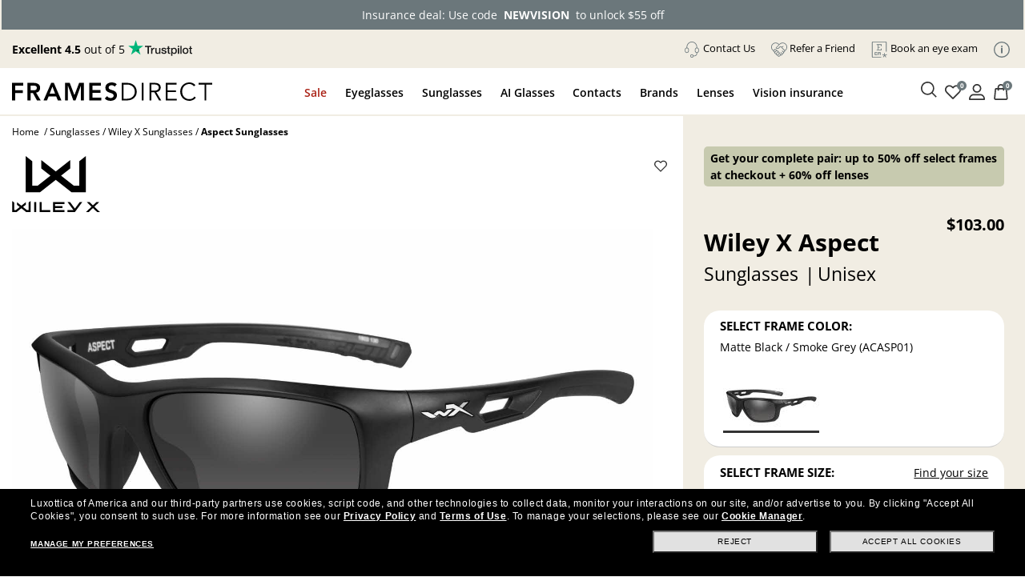

--- FILE ---
content_type: text/plain
request_url: https://dc.oracleinfinity.io/z7uzysa9yz/wtid.js?callback=ORA.analytics.dcsRef.dcsGetIdCallback
body_size: 189
content:
if (typeof(ORA.analytics.dcsRef.dcsGetIdCallback)=="function"){ORA.analytics.dcsRef.dcsGetIdCallback({"gWtId":"","gTempWtId":"bbb2422d-fefe-43a9-8f5d-0c64606037cd","gWtAccountRollup":""});}

--- FILE ---
content_type: application/javascript; charset=UTF-8
request_url: https://www.googletagmanager.com/gtm.js?id=GTM-KLWK25
body_size: 191908
content:

// Copyright 2012 Google Inc. All rights reserved.
 
 (function(w,g){w[g]=w[g]||{};
 w[g].e=function(s){return eval(s);};})(window,'google_tag_manager');
 
(function(){

var data = {
"resource": {
  "version":"5281",
  
  "macros":[{"function":"__v","vtp_dataLayerVersion":2,"vtp_setDefaultValue":false,"vtp_name":"virtualPageURL"},{"function":"__u","vtp_component":"URL","vtp_enableMultiQueryKeys":false,"vtp_enableIgnoreEmptyQueryParam":false},{"function":"__jsm","vtp_javascript":["template","(function(){return fdFncs.vars.gdpr.showAnalytics!==void 0?fdFncs.vars.gdpr:!0})();"]},{"function":"__e"},{"function":"__u","vtp_component":"PATH","vtp_enableMultiQueryKeys":false,"vtp_enableIgnoreEmptyQueryParam":false},{"function":"__u","vtp_component":"QUERY","vtp_queryKey":"AFFILIATE","vtp_enableMultiQueryKeys":false,"vtp_enableIgnoreEmptyQueryParam":false},{"function":"__jsm","vtp_javascript":["template","(function(){if(-1\u003Cwindow.location.href.indexOf(\"place_order.aspx\"))return!0})();"]},{"function":"__u","vtp_component":"HOST","vtp_enableMultiQueryKeys":false,"vtp_enableIgnoreEmptyQueryParam":false},{"function":"__c","vtp_value":"100"},{"function":"__c","vtp_value":"UA-525832-1"},{"function":"__gas","vtp_cookieDomain":"auto","vtp_doubleClick":false,"vtp_setTrackerName":false,"vtp_useDebugVersion":false,"vtp_fieldsToSet":["list",["map","fieldName","allowLinker","value","false"],["map","fieldName","siteSpeedSampleRate","value",["macro",8]]],"vtp_useHashAutoLink":false,"vtp_decorateFormsAutoLink":false,"vtp_autoLinkDomains":"framesdirect.com,shopping.framesdirect.com","vtp_enableLinkId":false,"vtp_enableEcommerce":false,"vtp_trackingId":["macro",9],"vtp_enableRecaptchaOption":false,"vtp_enableUaRlsa":false,"vtp_enableUseInternalVersion":false},{"function":"__v","vtp_dataLayerVersion":2,"vtp_setDefaultValue":false,"vtp_name":"virtualPageTitle"},{"function":"__u","vtp_component":"QUERY","vtp_queryKey":"fd_segments","vtp_enableMultiQueryKeys":false,"vtp_enableIgnoreEmptyQueryParam":false},{"function":"__u","vtp_component":"QUERY","vtp_queryKey":"GenderSegments","vtp_enableMultiQueryKeys":false,"vtp_enableIgnoreEmptyQueryParam":false},{"function":"__u","vtp_component":"QUERY","vtp_queryKey":"FType","vtp_enableMultiQueryKeys":false,"vtp_enableIgnoreEmptyQueryParam":false},{"function":"__jsm","vtp_javascript":["template","(function(){return window.Yo?Yo.rum.get().optState:\"yo-not-present\"})();"]},{"function":"__e"},{"function":"__jsm","vtp_javascript":["template","(function(){return localStorage.getItem(\"transaction\")===window.order_id?!0:!1})();"]},{"function":"__jsm","vtp_javascript":["template","(function(){return function(){localStorage.setItem(\"transaction\",window.order_id)}})();"]},{"function":"__f","vtp_component":"HOST","vtp_stripWww":true},{"function":"__jsm","vtp_javascript":["template","(function(){return fdFncs.vars.gdpr.showMarketing!==void 0?fdFncs.vars.gdpr.showMarketing:!0})();"]},{"function":"__v","vtp_name":"transactionId","vtp_dataLayerVersion":2},{"function":"__k","vtp_decodeCookie":false,"vtp_name":"user_transaction_ids"},{"function":"__jsm","vtp_javascript":["template","(function(){return\/(,|^)",["escape",["macro",21],9],"\/.test(",["escape",["macro",22],8,16],")})();"]},{"function":"__jsm","vtp_javascript":["template","(function(){function a(c){return-1\u003Cwindow.location.href.indexOf(c)}var b=\"\";\"\/\"===window.location.pathname\u0026\u0026(b=\"Home\");a(\"\/s\/\")\u0026\u0026(b=\"Search\");if(\"Catalog\"===fdFncs.pageType||a(\"\/framesfc\/\")||a(\"\/eyeglasses\/\")||a(\"\/sunglasses\/\")||a(\"\/prescription-sunglasses\/\")||a(\"\/contact-lenses\/\")||a(\"\/men\/\")||a(\"\/women\/\")||a(\"\/boys\/\")||a(\"\/girls\/\")||a(\"-sale.aspx\")||a(\"\/eyewear\/\"))b=\"Category\";if(\"Product\"===fdFncs.pageType||a(\"\/product\/\")||a(\"\/framesfp\/\")||a(\"\/rxsgp-\")||a(\"-contact-lenses\"))b=\"Product\";a(\"\/eyewear-lens-selector\")\u0026\u0026\n(-1\u003Clocation.search.indexOf(\"i\\x3d\")||-1\u003Clocation.search.indexOf(\"ls-type\")?b=\"Lens Selector Type\":-1\u003Clocation.search.indexOf(\"ls-rx\")?b=\"Lens Selector Prescription\":-1\u003Clocation.search.indexOf(\"ls-mat\")?b=\"Lens Selector Material\":-1\u003Clocation.search.indexOf(\"ls-pkg\")?b=\"Lens Selector Package\":-1\u003Clocation.search.indexOf(\"ls-review\")\u0026\u0026(b=\"Lens Selector Review Selections\"));a(\"\/ssl\/cart_summary.aspx\")\u0026\u0026(b=\"Cart\");if(a(\"\/checkout_billing.aspx\")||a(\"\/checkout_shipping.aspx\"))b=\"Checkout\";a(\"\/place_order.aspx\")\u0026\u0026\n(b=\"Confirmation\");return b})();"]},{"function":"__jsm","vtp_javascript":["template","(function(){var a=\"\",b=document.getElementById(\"ctl00_ContentPlaceHolderProductDisplay_hdnProductId\").value;\"undefined\"!==typeof productID?\"string\"===typeof productID?a=productID:\"number\"===typeof productID\u0026\u0026(a=productID.toString()):\"\"!==b\u0026\u0026(a=b.toString());return a})();"]},{"function":"__jsm","vtp_javascript":["template","(function(){var a=\"\";\"Product\"===",["escape",["macro",24],8,16],"\u0026\u0026(a=$(\"#prod-price\").text());return a.replace(\/[^\\d.-]\/g,\"\")})();"]},{"function":"__jsm","vtp_javascript":["template","(function(){for(var c=document.getElementsByClassName(\"cart-product-id\").length,a=[],b=0;b\u003Cc;b++)a.push(document.getElementsByClassName(\"cart-product-id\")[b].innerHTML);return 1===a.length?a[0]:a.valueOf()})();"]},{"function":"__jsm","vtp_javascript":["template","(function(){var a=document.getElementById(\"cart-grand-total\").getElementsByClassName(\"cart-summary-amount\")[0].innerHTML.replace(\/\\s\/g,\"\");return a=parseFloat(a.replace(\/[\\s|\\$]\/g,\"\"),2)})();"]},{"function":"__v","vtp_name":"transactionProducts","vtp_dataLayerVersion":2},{"function":"__jsm","vtp_javascript":["template","(function(){for(var c=",["escape",["macro",29],8,16],".length,a=[],b=0;b\u003Cc;b++)a.push(",["escape",["macro",29],8,16],"[b].sku.toString());return 1===a.length?a[0]:a.valueOf()})();"]},{"function":"__v","vtp_name":"transactionSubtotal","vtp_dataLayerVersion":2},{"function":"__jsm","vtp_javascript":["template","(function(){var a,b=",["escape",["macro",24],8,16],";\"Home\"===b?a={ecomm_pagetype:\"home\"}:\"Search\"===b?a={ecomm_pagetype:\"searchresults\"}:\"Category\"===b?a={ecomm_pagetype:\"category\"}:\"Product\"===b?a={ecomm_prodid:\"",["escape",["macro",25],7],"\",ecomm_pagetype:\"product\",ecomm_totalvalue:",["escape",["macro",26],8,16],"}:\"Cart\"===b?a={ecomm_prodid:",["escape",["macro",27],8,16],",ecomm_pagetype:\"cart\",ecomm_totalvalue:",["escape",["macro",28],8,16],"}:\"Confirmation\"===b\u0026\u0026(a={ecomm_prodid:",["escape",["macro",30],8,16],",ecomm_pagetype:\"purchase\",ecomm_totalvalue:",["escape",["macro",31],8,16],"});\nreturn a})();"]},{"function":"__u","vtp_enableMultiQueryKeys":false,"vtp_enableIgnoreEmptyQueryParam":false},{"function":"__v","vtp_dataLayerVersion":2,"vtp_setDefaultValue":false,"vtp_name":"ecommerce.impressions"},{"function":"__v","vtp_dataLayerVersion":2,"vtp_setDefaultValue":false,"vtp_name":"ecommerce.detail"},{"function":"__v","vtp_dataLayerVersion":2,"vtp_setDefaultValue":false,"vtp_name":"ecommerce.purchase"},{"function":"__jsm","vtp_javascript":["template","(function(){var a=",["escape",["macro",34],8,16],",b=",["escape",["macro",35],8,16],",c=",["escape",["macro",36],8,16],";if(void 0==a\u0026\u0026void 0==b\u0026\u0026void 0==c)return\"undefined\";if(void 0!==a\u0026\u0026void 0==b\u0026\u0026void 0==c)return\"ecommerce impressions event\";if(void 0!==b\u0026\u0026void 0==a\u0026\u0026void 0==c)return\"ecommerce detail event\";if(void 0!==c\u0026\u0026void 0==a\u0026\u0026void 0==b)return\"ecommerce purchase event\"})();"]},{"function":"__cvt_440699_3214","vtp_customMets":["list",["map","cmindex","frameRetailPrice","cmparam","frame_retail_price"],["map","cmindex","frameSalePrice","cmparam","frame_sale_price"]],"vtp_customDims":["list",["map","cdindex","outletBuyer","cdparam","outlet_buyer"],["map","cdindex","outletSKU","cdparam","outlet_sku"]],"vtp_option":"auto"},{"function":"__v","vtp_dataLayerVersion":2,"vtp_setDefaultValue":false,"vtp_name":"ecommerce.impressions.0.list"},{"function":"__v","vtp_dataLayerVersion":2,"vtp_setDefaultValue":false,"vtp_name":"ecommerce.click.actionField.list"},{"function":"__v","vtp_dataLayerVersion":2,"vtp_setDefaultValue":false,"vtp_name":"ecommerce.detail.products.0.price"},{"function":"__v","vtp_dataLayerVersion":2,"vtp_setDefaultValue":false,"vtp_name":"ecommerce.add.products.0.price"},{"function":"__jsm","vtp_javascript":["template","(function(){var a=document.querySelector(\"#cart-grand-total \\x3e div.cart-summary-amount\");return parseFloat(a.textContent.slice(1))})();"]},{"function":"__v","vtp_dataLayerVersion":2,"vtp_setDefaultValue":false,"vtp_name":"ecommerce.remove.products"},{"function":"__jsm","vtp_javascript":["template","(function(){var c=",["escape",["macro",44],8,16],",b=[];c.forEach(function(a){b.push({item_name:a.name,item_id:a.prodId,item_brand:a.brand,item_category:a.category,item_variant:a.variant,price:a.itemPrice,quantity:a.qty})});return b})();"]},{"function":"__v","vtp_dataLayerVersion":2,"vtp_setDefaultValue":false,"vtp_name":"ecommerce.remove.products.0.currency"},{"function":"__v","vtp_dataLayerVersion":2,"vtp_setDefaultValue":false,"vtp_name":"ecommerce.remove.products.0.itemPrice"},{"function":"__v","vtp_dataLayerVersion":2,"vtp_setDefaultValue":false,"vtp_name":"ecommerce.checkout.actionField.step"},{"function":"__aev","vtp_varType":"ID"},{"function":"__v","vtp_name":"gtm.triggers","vtp_dataLayerVersion":2,"vtp_setDefaultValue":true,"vtp_defaultValue":""},{"function":"__u","vtp_component":"HOST","vtp_enableMultiQueryKeys":false,"vtp_enableIgnoreEmptyQueryParam":false},{"function":"__v","vtp_name":"gtm.elementId","vtp_dataLayerVersion":1},{"function":"__aev","vtp_varType":"ELEMENT"},{"function":"__jsm","vtp_javascript":["template","(function(){return document.title})();"]},{"function":"__v","vtp_name":"gtm.element","vtp_dataLayerVersion":1},{"function":"__jsm","vtp_javascript":["template","(function(){var a=document.getElementById(\"mobile-menu-items\");for(var b=0;a\u0026\u0026!isNaN(a.offsetLeft)\u0026\u0026!isNaN(a.offsetTop);)b+=a.offsetLeft-a.scrollLeft,a=a.offsetParent;a=b;return 0\u003Ea?\"Opened\":\"Closed\"})();"]},{"function":"__jsm","vtp_javascript":["template","(function(){return-1\u003Cwindow.location.href.indexOf(\"\/product\/contactlens\")||-1\u003Cwindow.location.href.indexOf(\"-contact-lenses\")\u0026\u0026\"Product\"===fdFncs.pageType})();"]},{"function":"__u","vtp_component":"URL","vtp_enableMultiQueryKeys":false,"vtp_enableIgnoreEmptyQueryParam":false},{"function":"__jsm","vtp_javascript":["template","(function(){return function(a,b){for(;!a.matches(b)\u0026\u0026!a.matches(\"body\");)a=a.parentElement;return a.matches(b)?a:void 0}})();"]},{"function":"__jsm","vtp_javascript":["template","(function(){if(pgURLPath(\"eyewear-lens-selector\")){var a=-1\u003Cwindow.location.search.indexOf(\"ls-pkg\")?",["escape",["macro",59],8,16],"(",["escape",["macro",55],8,16],",\".package-option\"):",["escape",["macro",59],8,16],"(",["escape",["macro",55],8,16],",\".option\");a=\"undefined\"!==typeof a?a.getElementsByClassName(\"weight-medium\")[0].innerText:void 0}else a=",["escape",["macro",59],8,16],"(",["escape",["macro",55],8,16],",\".col-col5\"),a=\"undefined\"!==typeof a?a.getElementsByClassName(\"ls-title\")[0].innerText:void 0;return a})();"]},{"function":"__jsm","vtp_javascript":["template","(function(){var a=$(\".ls-select-selected \\x3e input[name\\x3dlenstyperadio]\").val();if(a.match(\"6\"))return\"Non-Prescription\";switch(a){case \"1|NoAddFields\":return\"Single Vision\";case \"4|ShowAddFields\":return\"Progressive No Line\";case \"2|ShowAddFields\":return\"Bifocals\";case \"7|ShowAddFields\":return\"Readers\"}})();"]},{"function":"__v","vtp_dataLayerVersion":2,"vtp_setDefaultValue":false,"vtp_name":"magnificationSelected"},{"function":"__jsm","vtp_javascript":["template","(function(){return $(\"#ctl00_ContentPlaceHolderProductDisplay_ddlReaderMagnification :selected\").text()})();"]},{"function":"__jsm","vtp_javascript":["template","(function(){return $(\"#ls-material-group\").find(\".ls-border\").find(\".ls-title\").text()})();"]},{"function":"__v","vtp_dataLayerVersion":2,"vtp_setDefaultValue":false,"vtp_name":"selectedTransition"},{"function":"__jsm","vtp_javascript":["template","(function(){return $(\"#ls-packages\").find(\".ls-border\").find(\".ls-title\").text()})();"]},{"function":"__jsm","vtp_javascript":["template","(function(){return 0\u003C$(\".transition-addon-group-item\").find(\"input:checked\")?$(\".transition-addon-group-item\").find(\"input:checked\").parent().next().text():\"No Transition Selected\"})();"]},{"function":"__d","vtp_elementSelector":".product_dept","vtp_selectorType":"CSS"},{"function":"__jsm","vtp_javascript":["template","(function(){return void 0===getCookie(\"checkCRM\")?(setCookie(\"checkCRM\",!0),!0):!1===fdFncs.vars.signedIn?!0:!1})();"]},{"function":"__jsm","vtp_javascript":["template","(function(){var a=\"\";void 0!==getCookie(\"fdRecognized\")?a=\"Recognized\":a=\"Not Recognized\";var b=\"\";!0===fdFncs.vars.session_id?b=\"Logged In\":b=\"Not Logged In\";return a+\" \\x26 \"+b})();"]},{"function":"__jsm","vtp_javascript":["template","(function(){var a=\"\";void 0!==fdFncs.vars.session_id?a=fdFncs.vars.session_id:a=\"EMPTY\";return a})();"]},{"function":"__aev","vtp_varType":"CLASSES"},{"function":"__jsm","vtp_javascript":["template","(function(){return $(\"#ls-pkg\").find(\".package-option.selected span.weight-medium\").text()})();"]},{"function":"__v","vtp_name":"gtm.elementClasses","vtp_dataLayerVersion":1},{"function":"__jsm","vtp_javascript":["template","(function(){return $(\"#ls-mat\").find(\".option.selected span.weight-medium\").text().trim()})();"]},{"function":"__jsm","vtp_javascript":["template","(function(){return $(\"#ls-type\").find(\".option.selected span.weight-medium\").text()})();"]},{"function":"__jsm","vtp_javascript":["template","(function(){return $(\"#ls-pkg\").find(\".package-option.selected\").find(\"span.weight-medium\").text()})();"]},{"function":"__jsm","vtp_javascript":["template","(function(){return 0\u003C$(\"#transition-holder\").find(\"input:checked\").length?$(\"#transition-holder\").find(\"input:checked\").next().next().text():\"No Transition Selected\"})();"]},{"function":"__jsm","vtp_javascript":["template","(function(){return $(\"#ls-rx\").find(\".option.selected span.weight-medium\").text()})();"]},{"function":"__jsm","vtp_javascript":["template","(function(){if(-1\u003Cwindow.location.href.indexOf(\"\/ssl\/cart_summary.aspx\"))return!0})();"]},{"function":"__v","vtp_name":"gtm.elementTarget","vtp_dataLayerVersion":1},{"function":"__jsm","vtp_javascript":["template","(function(){return $(\"#ctl00_ContentPlaceHolderProductDisplay_txtPromotionCode\").val().toUpperCase()})();"]},{"function":"__jsm","vtp_javascript":["template","(function(){var a=\"undefined\"!==typeof getCookie(\"invalidPromo\")?getCookie(\"invalidPromo\"):null,b=1==$(\"#promo-box-error:not(:empty)\").length\u0026\u00260\u003C$(\"#ctl00_ContentPlaceHolderProductDisplay_txtPromotionCode\").length\u0026\u0026\"\"!==$(\"#ctl00_ContentPlaceHolderProductDisplay_txtPromotionCode\").val().trim();return null===a\u0026\u0026b?(setCookie(\"invalidPromo\",!0,30),!0):!1})();"]},{"function":"__jsm","vtp_javascript":["template","(function(){return $(\".active-ls\").attr(\"id\")})();"]},{"function":"__jsm","vtp_javascript":["template","(function(){fdFncs.vars=fdFncs.vars||{};fdFncs.vars.emailInput=document.getElementById(\"sms-newsletter-popup-input\").value;if(\"Mobile Number\"!==fdFncs.vars.emailInput\u0026\u0026\"\"!==fdFncs.vars.emailInput)return!0})();"]},{"function":"__v","vtp_name":"transactionTotal","vtp_dataLayerVersion":2},{"function":"__v","vtp_dataLayerVersion":2,"vtp_setDefaultValue":false,"vtp_name":"ecommerce.purchase.actionField.id"},{"function":"__v","vtp_dataLayerVersion":2,"vtp_setDefaultValue":false,"vtp_name":"ecommerce.purchase.actionField.affiliation"},{"function":"__v","vtp_dataLayerVersion":2,"vtp_setDefaultValue":false,"vtp_name":"ecommerce.purchase.actionField.tax"},{"function":"__v","vtp_dataLayerVersion":2,"vtp_setDefaultValue":false,"vtp_name":"ecommerce.purchase.products.coupon"},{"function":"__aev","vtp_varType":"URL"},{"function":"__jsm","vtp_javascript":["template","(function(){if(-1\u003Cwindow.location.href.indexOf(\"\/ssl\/login\/checkout.aspx\"))return!0})();"]},{"function":"__jsm","vtp_javascript":["template","(function(){return(-1\u003Cwindow.location.href.indexOf(\"\/product\/product\")||-1\u003Cwindow.location.href.indexOf(\"-eyeglasses\"))\u0026\u0026\"Product\"===fdFncs.pageType})();"]},{"function":"__jsm","vtp_javascript":["template","(function(){return\"Product\"===fdFncs.pageType})();"]},{"function":"__jsm","vtp_javascript":["template","(function(){fdFncs.vars=fdFncs.vars||{};fdFncs.vars.emailInput=document.getElementById(\"email-newsletter-popup-input\").value;if(\"Enter your email\"!==fdFncs.vars.emailInput\u0026\u0026\"\"!==fdFncs.vars.emailInput)return!0})();"]},{"function":"__jsm","vtp_javascript":["template","(function(){return(-1\u003Cwindow.location.href.indexOf(\"\/product\/product\")||-1\u003Cwindow.location.href.indexOf(\"-sunglasses\")\u0026\u0026-1===window.location.href.indexOf(\"-prescription\"))\u0026\u0026\"Product\"===fdFncs.pageType})();"]},{"function":"__jsm","vtp_javascript":["template","(function(){return-1\u003Cwindow.location.href.indexOf(\"\/product\/rx_product\")||-1\u003Cwindow.location.href.indexOf(\"-prescription-sunglasses\")\u0026\u0026\"Product\"===fdFncs.pageType})();"]},{"function":"__aev","vtp_setDefaultValue":false,"vtp_varType":"ATTRIBUTE","vtp_attribute":"title"},{"function":"__aev","convert_undefined_to":["template",["macro",98]," Logo"],"vtp_setDefaultValue":false,"vtp_varType":"TEXT"},{"function":"__jsm","vtp_javascript":["template","(function(){var a=document.getElementById(\"ctl00_lbLogin\").textContent;if(\"Sign In\"!==a)return!0})();"]},{"function":"__jsm","vtp_javascript":["template","(function(){if($(\"#top-men, #sliding-box-mobile-mens\").length){for(var a=",["escape",["macro",53],8,16],";a\u0026\u0026a!==document.body\u0026\u0026\"top-men\"!==a.id\u0026\u0026\"sliding-box-mobile-mens\"!==a.id;)a=a.parentElement;return\"top-men\"===a.id||\"sliding-box-mobile-mens\"===a.id}})();"]},{"function":"__jsm","vtp_javascript":["template","(function(){if($(\"#top-women, #sliding-box-mobile-womens\").length){for(var a=",["escape",["macro",53],8,16],";a\u0026\u0026a!==document.body\u0026\u0026\"top-women\"!==a.id\u0026\u0026\"sliding-box-mobile-womens\"!==a.id;)a=a.parentElement;return\"top-women\"===a.id||\"sliding-box-mobile-womens\"===a.id}})();"]},{"function":"__jsm","vtp_javascript":["template","(function(){return ",["escape",["macro",53],8,16],".parentNode.parentNode.parentNode.parentNode.id})();"]},{"function":"__jsm","vtp_javascript":["template","(function(){return ",["escape",["macro",53],8,16],".parentNode.parentNode.id})();"]},{"function":"__jsm","vtp_javascript":["template","(function(){if($(\"#top-sale, #sliding-box-mobile-sale\").length){for(var a=",["escape",["macro",53],8,16],";a\u0026\u0026a!==document.body\u0026\u0026\"top-sale\"!==a.id\u0026\u0026\"sliding-box-mobile-sale\"!==a.id;)a=a.parentElement;return\"top-sale\"===a.id||\"sliding-box-mobile-sale\"===a.id}})();"]},{"function":"__jsm","vtp_javascript":["template","(function(){if($(\"#top-eg, #sliding-box-mobile-eg\").length){for(var a=",["escape",["macro",53],8,16],";a\u0026\u0026a!==document.body\u0026\u0026\"top-eg\"!==a.id\u0026\u0026\"sliding-box-mobile-eg\"!==a.id;)a=a.parentElement;return\"top-eg\"===a.id||\"sliding-box-mobile-eg\"===a.id}})();"]},{"function":"__jsm","vtp_javascript":["template","(function(){if($(\"#top-sg, #sliding-box-mobile-sg\").length){for(var a=",["escape",["macro",53],8,16],";a\u0026\u0026a!==document.body\u0026\u0026\"top-sg\"!==a.id\u0026\u0026\"sliding-box-mobile-sg\"!==a.id;)a=a.parentElement;return\"top-sg\"===a.id||\"sliding-box-mobile-sg\"===a.id}})();"]},{"function":"__jsm","vtp_javascript":["template","(function(){if($(\"#top-ps, #sliding-box-mobile-ps\").length){for(var a=",["escape",["macro",53],8,16],";a\u0026\u0026a!==document.body\u0026\u0026\"top-ps\"!==a.id\u0026\u0026\"sliding-box-mobile-ps\"!==a.id;)a=a.parentElement;return\"top-ps\"===a.id||\"sliding-box-mobile-ps\"===a.id}})();"]},{"function":"__jsm","vtp_javascript":["template","(function(){if($(\"#top-cl, #sliding-box-mobile-cl\").length){for(var a=",["escape",["macro",53],8,16],";a\u0026\u0026a!==document.body\u0026\u0026\"top-cl\"!==a.id\u0026\u0026\"sliding-box-mobile-cl\"!==a.id;)a=a.parentElement;return\"top-cl\"===a.id||\"sliding-box-mobile-cl\"===a.id}})();"]},{"function":"__jsm","vtp_javascript":["template","(function(){if($(\"#filter-sort-container\").length)for(var a=",["escape",["macro",53],8,16],";a\u0026\u0026a!==document.body\u0026\u0026\"top-men\"!==a.id\u0026\u0026(-1\u003Ca.parentNode.id.indexOf(\"_wuc_drilldown\")||-1\u003Ca.id.indexOf(\"_wuc_drilldown\"));)return!0})();"]},{"function":"__jsm","vtp_javascript":["template","(function(){if($(\"#filter-sort-container\").length)for(var a=",["escape",["macro",53],8,16],";a\u0026\u0026a!==document.body\u0026\u0026($(a).parents('dl[id*\\x3d\"wuc_drilldown_\"]').length||\"wuc_drilldown_dvNonContactLens\"===$(a).prop(\"id\")||\"wuc_drilldown_dvContactLens\"===$(a).prop(\"id\"));)return $(a).parents(\"dd\").length?$(a).parents(\"dd\").prev(\"dt\").text():$(a).parents(\"dt\").text()})();"]},{"function":"__jsm","vtp_javascript":["template","(function(){if($(\"#filter-sort-container\").length)for(var a=",["escape",["macro",53],8,16],";a\u0026\u0026a!==document.body\u0026\u0026($(a).parents('dl[id*\\x3d\"wuc_drilldown_\"]').length||\"wuc_drilldown_dvNonContactLens\"===$(a).prop(\"id\")||\"wuc_drilldown_dvContactLens\"===$(a).prop(\"id\"));)return $(a).parents(\".color-swatch\").length?$(a).parents('li[class^\\x3d\"swatch-\"]').prop(\"title\"):a.textContent.replace(\/\\([^\\)]*\\)\/g,\"\")})();"]},{"function":"__v","vtp_name":"gtm.elementUrl","vtp_dataLayerVersion":1},{"function":"__jsm","vtp_javascript":["template","(function(){if($(\"#top-brands, #sliding-box-mobile-brands\").length){for(var a=",["escape",["macro",53],8,16],";a\u0026\u0026a!==document.body\u0026\u0026\"top-brands\"!==a.id\u0026\u0026\"sliding-box-mobile-brands\"!==a.id;)a=a.parentElement;return\"top-brands\"===a.id||\"sliding-box-mobile-brands\"===a.id}})();"]},{"function":"__aev","convert_undefined_to":["template",["macro",98]," Logo"],"vtp_setDefaultValue":false,"vtp_varType":"TEXT"},{"function":"__u","vtp_component":"PATH","vtp_enableMultiQueryKeys":false,"vtp_enableIgnoreEmptyQueryParam":false},{"function":"__jsm","vtp_javascript":["template","(function(){return ",["escape",["macro",53],8,16],".parentNode.parentNode.parentNode.id})();"]},{"function":"__aev","vtp_varType":"TEXT"},{"function":"__jsm","vtp_javascript":["template","(function(){var a=",["escape",["macro",59],8,16],"(",["escape",["macro",55],8,16],",\"#ins-block\");return a=\"undefined\"!==typeof a?!0:!1})();"]},{"function":"__jsm","vtp_javascript":["template","(function(){for(var a=",["escape",["macro",53],8,16],";a\u0026\u0026a!==document.body\u0026\u0026\"ins-block\"!==a.id;)return a=a.classList.contains(\"max-125\")?a.getAttribute(\"alt\"):a.classList.contains(\"max-175\")?a.getAttribute(\"alt\"):a.querySelector(\"img.max-125\")?a.querySelector(\"img.max-125\").getAttribute(\"alt\"):a.querySelector(\"img.max-175\")?a.querySelector(\"img.max-175\").getAttribute(\"alt\"):\"Generic Reimbursement Form\"})();"]},{"function":"__jsm","vtp_javascript":["template","(function(){fdFncs.vars=fdFncs.vars||{};fdFncs.vars.emailInputFooter=document.getElementById(\"footer-newsletter-email-input\").value;if(\"\"!==fdFncs.vars.emailInputFooter\u0026\u0026\"undefined\"!==fdFncs.vars.emailInputFooter)return!0})();"]},{"function":"__jsm","vtp_javascript":["template","(function(){return $(\"#ls-rx-group\").find(\".ls-border\").find(\".ls-title\").text()})();"]},{"function":"__jsm","vtp_javascript":["template","(function(){if(\"Product\"===fdFncs.pageType\u0026\u0026pgURLPath(\"-eyeglasses\"))return!0})();"]},{"function":"__jsm","vtp_javascript":["template","(function(){if(\"Product\"===fdFncs.pageType\u0026\u0026pgURLPath(\"-prescription-sunglasses\"))return!0})();"]},{"function":"__jsm","vtp_javascript":["template","(function(){var a=\"\";pgURLPath(\"\/readers\")\u0026\u0026pgURLPath(\"\/mens\")\u0026\u0026pgURLPath(\"\/womens\")\u0026\u0026pgURLPath(\"\/boys\")\u0026\u0026pgURLPath(\"\/girls\")||!(pgURLPath(\"\/brand\")||\"Catalog\"===fdFncs.pageType\u0026\u0026\"\/eyeglasses\/\"!==window.location.pathname\u0026\u0026\"\/sunglasses\/\"!==window.location.pathname\u0026\u0026\"\/prescription-sunglasses\/\"!==window.location.pathname\u0026\u0026(pgURLPath(\"\/eyeglasses\/\")||pgURLPath(\"\/sunglasses\/\")||pgURLPath(\"\/prescription-sunglasses\/\")))?\"Product\"===fdFncs.pageType\u0026\u0026(a=fdFncs.currentProduct.brand):a=fdFncs.catProd.ecommerce.impressions[0].brand;\nreturn a})();"]},{"function":"__jsm","vtp_javascript":["template","(function(){var a=\"\";pgURLPath(\"\/readers\")\u0026\u0026pgURLPath(\"\/mens\")\u0026\u0026pgURLPath(\"\/womens\")\u0026\u0026pgURLPath(\"\/boys\")\u0026\u0026pgURLPath(\"\/girls\")||!(pgURLPath(\"\/brand\")||\"Catalog\"===fdFncs.pageType\u0026\u0026(pgURLPath(\"\/eyeglasses\/\")||pgURLPath(\"\/sunglasses\/\")||pgURLPath(\"\/prescription-sunglasses\/\")))?\"Product\"===fdFncs.pageType\u0026\u0026(a=fdFncs.currentProduct.category):a=fdFncs.catProd.ecommerce.impressions[0].category;return a})();"]},{"function":"__jsm","vtp_javascript":["template","(function(){return\"USD\"})();"]},{"function":"__jsm","vtp_javascript":["template","(function(){if(-1\u003Cwindow.location.href.indexOf(\"Default.aspx\")||-1\u003Cwindow.location.href.indexOf(\"default.aspx\")||\"\/\"===window.location.pathname)return!0})();"]},{"function":"__jsm","vtp_javascript":["template","(function(){if(-1\u003Cwindow.location.href.indexOf(\"\/lens_selection\/lens_selection_with_or_without_prescription.aspx\"))return!0})();"]},{"function":"__jsm","vtp_javascript":["template","(function(){return document.getElementById(\"ls-prodID\").textContent})();"]},{"function":"__jsm","vtp_javascript":["template","(function(){if(document.getElementById(\"ctl00_ContentPlaceHolderProductDisplay_wuc_product_display_upProductDisplay\")\u0026\u0026-1===window.location.href.indexOf(\"\/s\/\"))return!0})();"]},{"function":"__jsm","vtp_javascript":["template","(function(){if(pgURLPath(\"\/ssl\/checkout_shipping.aspx\")||pgURLPath(\"\/ssl\/checkout_billing.aspx\")||pgURLPath(\"\/ssl\/checkout_paypal.aspx\"))return!0})();"]},{"function":"__v","vtp_dataLayerVersion":2,"vtp_setDefaultValue":false,"vtp_name":"User_Email_SHA256"},{"function":"__v","vtp_dataLayerVersion":2,"vtp_setDefaultValue":false,"vtp_name":"User_ZipCode"},{"function":"__jsm","vtp_javascript":["template","(function(){return $(\".prod-holder:eq(0) .prodID\").text()})();"]},{"function":"__jsm","vtp_javascript":["template","(function(){return $(\".prod-holder:eq(1) .prodID\").text()})();"]},{"function":"__jsm","vtp_javascript":["template","(function(){return $(\".prod-holder:eq(2) .prodID\").text()})();"]},{"function":"__v","vtp_dataLayerVersion":2,"vtp_setDefaultValue":false,"vtp_name":"tealium_event"},{"function":"__v","vtp_dataLayerVersion":2,"vtp_setDefaultValue":false,"vtp_name":"Products_Id_Array"},{"function":"__v","vtp_dataLayerVersion":2,"vtp_setDefaultValue":false,"vtp_name":"Products_Price_Array"},{"function":"__v","vtp_dataLayerVersion":2,"vtp_setDefaultValue":false,"vtp_name":"Products_Units_Array"},{"function":"__d","vtp_elementSelector":"#prod-model","vtp_selectorType":"CSS"},{"function":"__jsm","vtp_javascript":["template","(function(){return document.getElementById(\"ctl00_ContentPlaceHolderProductDisplay_imgProductLargeImage\").src})();"]},{"function":"__d","vtp_elementSelector":"#prod-seo-description","vtp_selectorType":"CSS"},{"function":"__d","vtp_elementSelector":"#prod-brand","vtp_selectorType":"CSS"},{"function":"__d","vtp_elementSelector":"#review-avg","vtp_selectorType":"CSS"},{"function":"__d","vtp_elementSelector":"#review-count","vtp_selectorType":"CSS"},{"function":"__jsm","vtp_javascript":["template","(function(){function f(a){a=a.replace(\/[\\[]\/,\"\\\\[\").replace(\/[\\]]\/,\"\\\\]\");a=new RegExp(\"[\\\\?\\x26]\"+a+\"\\x3d([^\\x26#]*)\");a=a.exec(location.search);return null===a?\"\":decodeURIComponent(a[1].replace(\/\\+\/g,\" \"))}function c(a){return-1\u003Cwindow.location.href.indexOf(a)}var b=\"\";if(c(\"\/womens\")||c(\"\/mens\")||c(\"\/boys\")||c(\"\/girls\"))c(\"\/womens\")?b+=\"Females \":c(\"\/mens\")?b+=\"Mens \":c(\"\/boys\")?b+=\"Boys \":c(\"\/girls\")\u0026\u0026(b+=\"Girls \"),c(\"\/eyeglasses\/\")?b+=\"Rx Eye\":c(\"\/prescription-sunglasses\/\")?b+=\"Rx Sun\":c(\"\/sunglasses\/\")?\nb+=\"Sunglasses\":c(\"\/contact-lenses\/\")\u0026\u0026(b+=\"Contacts\");else if(\"\"===b){var d=f(\"brand\").split(\",\");\"\"!=d\u0026\u0026(d=d.filter(function(a){return a}),d=d[d.length-1],b+=d.replace(\/\\b\\w+\/g,function(a){return a.charAt(0).toUpperCase()+a.substr(1).toLowerCase()})+\" \");b+=null!==document.getElementById(\"prod-bc-items-selected\")?document.getElementById(\"prod-bc-items-selected\").textContent:document.getElementById(\"selected-crumb\").textContent}else{d=f(\"gender\").split(\",\");var e=f(\"department\").split(\",\");\"\"!=d\u0026\u0026\n(d=d.filter(function(a){return a}),b+=d[0].replace(\/womens\/g,\"Females\").replace(\/^mens\/g,\"Mens\").replace(\/boys\/g,\"Boys\").replace(\/girls\/g,\"Girls\")+\" \");\"\"!=e\u0026\u0026(e=e.filter(function(a){return a}),b+=e[0])}return b.replace(\/Prescription Eyeglasses|Eyeglasses\/g,\"Rx Eye\").replace(\/Eyewear\/g,\"\").replace(\/Prescription Sunglasses|[R|r][X|x][S|s]unglasses\/g,\"Rx Sun\").replace(\/Contact Lenses\/g,\"Contacts\").replace(\/\\n\/g,\"\").replace(\/  +\/g,\" \").trim()})();"]},{"function":"__jsm","vtp_javascript":["template","(function(){if(document.getElementById(\"ctl00_ContentPlaceHolderProductDisplay_wuc_product_display_upProductDisplay\")\u0026\u0026-1!==window.location.href.indexOf(\"\/s\/\"))return!0})();"]},{"function":"__jsm","vtp_javascript":["template","(function(){return-1\u003Cwindow.location.href.indexOf(\"\/ssl\/login\/account_menu.aspx\")||-1\u003Cwindow.location.href.indexOf(\"\/ssl\/checkout_shipping.aspx\")})();"]},{"function":"__jsm","vtp_javascript":["template","(function(){for(var b=0,c=",["escape",["macro",29],8,16],".length,a=0;a\u003Cc;a++)b+=",["escape",["macro",29],8,16],"[a].quantity;return b})();"]},{"function":"__jsm","vtp_javascript":["template","(function(){function c(a){a=a.replace(\/[\\[]\/,\"\\\\[\").replace(\/[\\]]\/,\"\\\\]\");a=new RegExp(\"[\\\\?\\x26]\"+a+\"\\x3d([^\\x26#]*)\");a=a.exec(location.search);return null===a?\"\":decodeURIComponent(a[1].replace(\/\\+\/g,\" \"))}var b=\"\"!==c(\"twrs\")?c(\"twrs\").split(\",\"):\"\";\"\"!==b\u0026\u0026(b=b.filter(function(a){return a}));return b})();"]},{"function":"__jsm","vtp_javascript":["template","(function(){fdFncs=fdFncs||{};fdFncs.vars=fdFncs.vars||{};fdFncs.vars.md5Email=fdFncs.vars.md5Email||\"unknown\";return fdFncs.vars.md5Email})();"]},{"function":"__jsm","vtp_javascript":["template","(function(){var a=[];document.querySelectorAll(\".prod-holder:nth-child(-n+5)\").forEach(function(b,c){a.push(b.querySelector(\".prodID\").innerText)});return a})();"]},{"function":"__jsm","vtp_javascript":["template","(function(){return document.querySelector(\"h1\").innerText})();"]},{"function":"__jsm","vtp_javascript":["template","(function(){var a=[];document.querySelectorAll(\".cart-item\").forEach(function(b,c){a.push(b.querySelector(\".cart-product-id\").innerText)});return a})();"]},{"function":"__jsm","vtp_javascript":["template","(function(){return\"www.framesdirect.com\"===window.location.hostname||\"shopping.framesdirect.com\"===window.location.hostname?\"tag\":\"tag-demo\"})();"]},{"function":"__jsm","vtp_javascript":["template","(function(){var a=document.querySelector(\"#billFirstName\").innerHTML;return encodeURIComponent(a)})();"]},{"function":"__jsm","vtp_javascript":["template","(function(){var a=document.querySelector(\"#billLastName\").innerHTML;return encodeURIComponent(a)})();"]},{"function":"__jsm","vtp_javascript":["template","(function(){var a=document.querySelector(\"#clientEmail\").innerHTML;return a})();"]},{"function":"__v","vtp_name":"transactionDiscount","vtp_dataLayerVersion":2},{"function":"__jsm","vtp_javascript":["template","(function(){return emlCust})();"]},{"function":"__jsm","vtp_javascript":["template","(function(){return fdFncs.client.cfn})();"]},{"function":"__jsm","vtp_javascript":["template","(function(){return fdFncs.client.cln})();"]},{"function":"__jsm","vtp_javascript":["template","(function(){var a=document.querySelector(\"#billPhoneDay\").innerHTML;return a})();"]},{"function":"__jsm","vtp_javascript":["template","(function(){fdFncs.vars=fdFncs.vars||{};fdFncs.vars.promoApplied=getCookie(\"PromoApplied\");return fdFncs.vars.promoApplied})();"]},{"function":"__jsm","vtp_javascript":["template","(function(){var a=document.querySelector(\"#cart-saved-total .cart-summary-amount\").innerHTML.replace(\/[^\\d.]\/g,\"\");return a})();"]},{"function":"__v","vtp_name":"transactionTax","vtp_dataLayerVersion":2},{"function":"__v","vtp_name":"transactionShipping","vtp_dataLayerVersion":2},{"function":"__jsm","vtp_javascript":["template","(function(){var a=document.querySelector(\"#cart-grand-total .cart-summary-amount\").innerHTML.replace(\/[^\\d.-]\/g,\"\");return a})();"]},{"function":"__jsm","vtp_javascript":["template","(function(){var a=document.querySelector(\"#payType\").innerHTML;return a})();"]},{"function":"__u","vtp_component":"QUERY","vtp_queryKey":"cjevent","vtp_enableMultiQueryKeys":false,"vtp_enableIgnoreEmptyQueryParam":false},{"function":"__v","vtp_dataLayerVersion":2,"vtp_setDefaultValue":false,"vtp_name":"Tags_AdobeAnalytics_TrafficSourceCid_LastFirst"},{"function":"__v","vtp_dataLayerVersion":2,"vtp_setDefaultValue":false,"vtp_name":"Products_Discount_Array"},{"function":"__v","vtp_dataLayerVersion":2,"vtp_setDefaultValue":false,"vtp_name":"Order_Id"},{"function":"__v","vtp_dataLayerVersion":2,"vtp_setDefaultValue":false,"vtp_name":"Order_Currency"},{"function":"__v","vtp_dataLayerVersion":2,"vtp_setDefaultValue":false,"vtp_name":"Order_DiscountName"},{"function":"__v","vtp_dataLayerVersion":2,"vtp_setDefaultValue":false,"vtp_name":"Order_DiscountAmount"},{"function":"__jsm","vtp_javascript":["template","(function(){return typeof ",["escape",["macro",178],8,16],"!=\"undefined\"\u0026\u0026typeof ",["escape",["macro",178],8,16],"!==\"\"?Number(",["escape",["macro",178],8,16],")*-1:0})();"]},{"function":"__v","vtp_dataLayerVersion":2,"vtp_setDefaultValue":false,"vtp_name":"Page_Country"},{"function":"__v","vtp_dataLayerVersion":2,"vtp_setDefaultValue":false,"vtp_name":"Order_PaymentType"},{"function":"__v","vtp_dataLayerVersion":2,"vtp_setDefaultValue":false,"vtp_name":"Order_ShippingMode"},{"function":"__k","vtp_decodeCookie":false,"vtp_name":"cjCookie"},{"function":"__v","vtp_name":"transactionCoupon","vtp_dataLayerVersion":2},{"function":"__u","vtp_component":"QUERY","vtp_queryKey":"utm_source","vtp_enableMultiQueryKeys":false,"vtp_enableIgnoreEmptyQueryParam":false},{"function":"__jsm","vtp_javascript":["template","(function(){for(var c=",["escape",["macro",29],8,16],".length,a=[],b=0;b\u003Cc;b++)a.push(\"",["escape",["macro",29],7],"[i].price\");return a.valueOf()})();"]},{"function":"__jsm","vtp_javascript":["template","(function(){for(var c=",["escape",["macro",29],8,16],".length,b=[],a=0;a\u003Cc;a++){var d=",["escape",["macro",29],8,16],"[a].name.replace(\/'\/g,\"\\\\'\");b.push(d)}return b.join(\"|\")})();"]},{"function":"__jsm","vtp_javascript":["template","(function(){for(var c=",["escape",["macro",29],8,16],".length,a=[],b=0;b\u003Cc;b++)a.push(\"",["escape",["macro",29],7],"[i].quantity\");return a.join(\"|\")})();"]},{"function":"__jsm","vtp_javascript":["template","(function(){for(var c=",["escape",["macro",29],8,16],".length,a=[],b=0;b\u003Cc;b++)a.push(\"",["escape",["macro",29],7],"[i].category\");return a.join(\"|\")})();"]},{"function":"__jsm","vtp_javascript":["template","(function(){var a=",["escape",["macro",31],8,16],";return a=+(Math.round(a+\"e+2\")+\"e-2\")})();"]},{"function":"__jsm","vtp_javascript":["template","(function(){var a=",["escape",["macro",99],8,16],";return a=a.replace(\/\\([^\\)]*\\)\/g,\"\").match(\/(\\S+)\/g)})();"]},{"function":"__jsm","vtp_javascript":["template","(function(){if(-1\u003Cwindow.location.href.indexOf(\"\/lens_selection\/lens_selection_manual.aspx\"))return!0})();"]},{"function":"__jsm","vtp_javascript":["template","(function(){if(\"Product\"===fdFncs.pageType\u0026\u0026pgURLPath(\"-sunglasses\")\u0026\u0026!pgURLPath(\"-prescription\"))return!0})();"]},{"function":"__jsm","vtp_javascript":["template","(function(){if(\"Product\"===fdFncs.pageType\u0026\u0026pgURLPath(\"-contact-lenses\"))return!0})();"]},{"function":"__jsm","vtp_javascript":["template","(function(){return\"Order Total: \"+",["escape",["macro",31],8,16],"+\", OrderID: \"+",["escape",["macro",21],8,16],"})();"]},{"function":"__jsm","vtp_javascript":["template","(function(){return document.getElementById(\"cart-promo\")?document.getElementById(\"cart-promo\").getElementsByClassName(\"cart-summary-amount\")[0].innerHTML.replace(\/-|\\s|\\$\/g,\"\"):0})();"]},{"function":"__jsm","vtp_javascript":["template","(function(){return document.getElementById(\"cash-in-account\")?document.querySelector(\"#cash-in-account + .cart-summary-amount\").innerHTML.replace(\/-|\\s|\\$\/g,\"\"):0})();"]},{"function":"__jsm","vtp_javascript":["template","(function(){return ",["escape",["macro",166],8,16],"})();"]},{"function":"__jsm","vtp_javascript":["template","(function(){var a=0;x=0;for(y=$('.item-heading:contains(\"+ Unadvertised Discount\")').length;x\u003Cy;++x)a=parseFloat(a)+parseFloat(0\u003C$('.item-heading:contains(\"+ Unadvertised Discount\")').length?$('.item-heading:contains(\"+ Unadvertised Discount\"):eq('+x+\") + .price span\").html().replace(\/-|\\s|\\$\/g,\"\"):0);return a})();"]},{"function":"__c","vtp_value":"UA-525832-42"},{"function":"__jsm","vtp_javascript":["template","(function(){return!(!document.getElementById(\"ctl00_ContentPlaceHolderProductDisplay_errorpage404\")\u0026\u0026!document.getElementById(\"ctl00_ContentPlaceHolderProductDisplay_errorpage500\"))})();"]},{"function":"__jsm","vtp_javascript":["template","(function(){return-1\u003Cwindow.location.href.indexOf(\".com\/eyewear\")})();"]},{"function":"__d","vtp_elementSelector":"#prod-upc","vtp_selectorType":"CSS"},{"function":"__d","vtp_elementSelector":"#priceCurrency","vtp_selectorType":"CSS"},{"function":"__jsm","vtp_javascript":["template","(function(){var a=\"\",b=null!==document.getElementById(\"ctl00_ContentPlaceHolderProductDisplay_hdnColorId\")?document.getElementById(\"ctl00_ContentPlaceHolderProductDisplay_hdnColorId\").value:\"0\";\"undefined\"!==typeof iCartColorId?\"string\"===typeof iCartColorId?a=iCartColorId:\"number\"===typeof iCartColorId\u0026\u0026(a=iCartColorId.toString()):\"0\"!==b?a=b.toString():\"undefined\"!==typeof iFrameColorId\u0026\u0026(a=iFrameColorId);return a})();"]},{"function":"__jsm","vtp_javascript":["template","(function(){var a=null!==document.getElementById(\"ctl00_ContentPlaceHolderProductDisplay_hdnSizeId\")\u0026\u0026\"\"!==document.getElementById(\"ctl00_ContentPlaceHolderProductDisplay_hdnSizeId\").value?document.getElementById(\"ctl00_ContentPlaceHolderProductDisplay_hdnSizeId\").value:\"\"!==document.querySelector(\"#sizetable tbody tr:first-child td:first-child input\").value\u0026\u0026null!==document.querySelector(\"#sizetable tbody tr:first-child td:first-child input\").value?document.querySelector(\"#sizetable tbody tr:first-child td:first-child input\").value:\n0;return a})();"]},{"function":"__jsm","vtp_javascript":["template","(function(){if(-1\u003Cwindow.location.href.indexOf(\"checkout_billing\"))return document.getElementById(\"ctl00_ContentPlaceHolderBody_wuc_billing_info_new_chkSendUpdate\").checked?\"Subscribed\":\"Unsubscribed\";if(-1\u003Cwindow.location.href.indexOf(\"checkout_paypal\"))return document.getElementById(\"ctl00_ContentPlaceHolderBody_chkSendUpdate\").checked?\"Subscribed\":\"Unsubscribed\"})();"]},{"function":"__c","vtp_value":"GTM-KNJ2ZGD"},{"function":"__jsm","vtp_javascript":["template","(function(){return null===document.getElementById(\"ctl00_ContentPlaceHolderBody_wuc_billing_info_new_ifPaymentFrame\").offsetParent})();"]},{"function":"__v","vtp_dataLayerVersion":2,"vtp_setDefaultValue":false,"vtp_name":"ecommerce.purchase.products"},{"function":"__v","vtp_dataLayerVersion":2,"vtp_setDefaultValue":false,"vtp_name":"virtualPageView"},{"function":"__jsm","vtp_javascript":["template","(function(){var a=0;x=0;for(y=$('.item-heading:contains(\"AFE Member Discount\")').length;x\u003Cy;++x)a=parseFloat(a)+parseFloat(0\u003C$('.item-heading:contains(\"AFE Member Discount\")').length?$('.item-heading:contains(\"AFE Member Discount\"):eq('+x+\") + .price span\").html().replace(\/-|\\s|\\$\/g,\"\"):0);return a})();"]},{"function":"__k","vtp_decodeCookie":false,"vtp_name":"__utmz"},{"function":"__jsm","vtp_javascript":["template","(function(){var a=",["escape",["macro",213],8,16],";void 0==a\u0026\u0026(a=\"other\");return-1!=a.search(\"criteo\")?1:0})();"]},{"function":"__jsm","vtp_javascript":["template","(function(){return $(\"#ls-mat\").find(\".option.selected span.weight-medium\").text()})();"]},{"function":"__v","vtp_dataLayerVersion":2,"vtp_setDefaultValue":false,"vtp_name":"ecommerce.items"},{"function":"__jsm","vtp_javascript":["template","(function(){if(void 0===getCookie(\"promoNumber\"))return setCookie(\"promoNumber\",0),!0;parseInt(getCookie(\"promoNumber\"),10);return!1})();"]},{"function":"__jsm","vtp_javascript":["template","(function(){var a=document.querySelector(\"#sizetable .box-select.active-size\").innerText.replace(\/\\t\/gm,\"-\").replace(\/\\n.*\/gm,\"\");return a})();"]},{"function":"__v","vtp_dataLayerVersion":2,"vtp_setDefaultValue":false,"vtp_name":"ecommerce.checkout.products"},{"function":"__v","vtp_dataLayerVersion":2,"vtp_setDefaultValue":false,"vtp_name":"ecommerce.purchase.actionField.revenue"},{"function":"__jsm","vtp_javascript":["template","(function(){return fdFncs.vars.gdpr.showMarketing!==void 0?fdFncs.vars.gdpr.showMarketing:!0})();"]},{"function":"__v","vtp_dataLayerVersion":2,"vtp_setDefaultValue":false,"vtp_name":"Products_Category_Array"},{"function":"__k","vtp_decodeCookie":false,"vtp_name":"cjevent"},{"function":"__f","vtp_component":"URL"},{"function":"__e"},{"function":"__v","vtp_name":"gtm.element","vtp_dataLayerVersion":1},{"function":"__v","vtp_name":"gtm.elementUrl","vtp_dataLayerVersion":1},{"function":"__r"},{"function":"__cid"},{"function":"__hid"}],
  "tags":[{"function":"__html","priority":1000,"metadata":["map"],"unlimited":true,"vtp_html":"\u003Cscript type=\"text\/gtmscript\"\u003Evar head=document.getElementsByTagName(\"head\")[0],script=document.createElement(\"script\"),_riCategoryName=\"\",_riProductId=\"\";script.type=\"text\/javascript\";script.async=!0;script.src=\"\/\/c.oracleinfinity.io\/acs\/account\/z7uzysa9yz\/js\/main\/odc.js\";head.appendChild(script);\u003C\/script\u003E","vtp_supportDocumentWrite":false,"vtp_enableIframeMode":false,"vtp_enableEditJsMacroBehavior":false,"tag_id":349},{"function":"__html","priority":1000,"metadata":["map"],"unlimited":true,"vtp_html":"\u003Cscript type=\"text\/gtmscript\"\u003EpgURLPath(\"\/ssl\/login\/checkout.aspx\")\u0026\u0026($(\"#ctl00_ContentPlaceHolderProductDisplay_hdnThreshold\").val(\"1\"),$(\"#ctl00_ContentPlaceHolderProductDisplay_hdnEnabled\").val(\"false\"),$(\"#ctl00_ContentPlaceHolderProductDisplay_ilnkSignIn\").on(\"click\",function(a){a.preventDefault();GetGoogleReCaptchaTokenNoForm(\"ctl00_ContentPlaceHolderProductDisplay_hdnGoogleReCaptchaToken\",\"ctl00_ContentPlaceHolderProductDisplay_hdnPageSubmitted\",\"GuestSignIn\",$(\"#ctl00_ContentPlaceHolderProductDisplay_ilnkSignIn\").attr(\"href\"))}),\n$(\"#ctl00_ContentPlaceHolderProductDisplay_ilnkRegister\").on(\"click\",function(a){a.preventDefault();GetGoogleReCaptchaTokenNoForm(\"ctl00_ContentPlaceHolderProductDisplay_hdnGoogleReCaptchaToken\",\"ctl00_ContentPlaceHolderProductDisplay_hdnPageSubmitted\",\"ReturnLogin\",$(\"#ctl00_ContentPlaceHolderProductDisplay_ilnkRegister\").attr(\"href\"))}));\u003C\/script\u003E","vtp_supportDocumentWrite":false,"vtp_enableIframeMode":false,"vtp_enableEditJsMacroBehavior":false,"tag_id":3199},{"function":"__html","priority":2,"metadata":["map"],"once_per_event":true,"vtp_html":["template","\u003Cscript type=\"text\/gtmscript\" data-gtmsrc=\"\/\/dynamic.criteo.com\/js\/ld\/ld.js?a=15891\" async=\"true\"\u003E\u003C\/script\u003E\n\u003Cscript type=\"text\/gtmscript\"\u003Eif(",["escape",["macro",128],8,16],"||pgURLPath(\"all-about-vision.html\")||",["escape",["macro",94],8,16],"\u0026\u0026typeof ",["escape",["macro",25],8,16],"!==\"undefined\"||",["escape",["macro",129],8,16],"\u0026\u0026typeof ",["escape",["macro",130],8,16],"!==\"undefined\"||",["escape",["macro",131],8,16],"||",["escape",["macro",80],8,16],"||",["escape",["macro",132],8,16],"){var crit_url=window.location.href,crit_page=getCookie(\"crit_page\"),deviceType=\/iPad\/.test(navigator.userAgent)?\"t\":\/Mobile|iP(hone|od)|Android|BlackBerry|IEMobile|Silk\/.test(navigator.userAgent)?\"m\":\"d\";crit_page===void 0\u0026\u0026crit_url.indexOf(\"page\\x3daav\")!==\n-1?document.cookie=\"crit_page \\x3d aav; expires \\x3d Tue, 19 Jan 2038 03:14:07 UTC; path\\x3d\/\":crit_page===void 0\u0026\u0026(document.cookie=\"crit_page \\x3d frames; expires \\x3d Tue, 19 Jan 2038 03:14:07 UTC; path\\x3d\/\")}window.criteo_q=window.criteo_q||[];window.criteo_q.push({event:\"setAccount\",account:15891},{event:\"setEmail\",email:",["escape",["macro",133],8,16],",hash_method:\"none\"},{event:\"setSiteType\",type:deviceType},{event:\"setZipcode\",zipcode:",["escape",["macro",134],8,16],"},{event:\"viewPage\"});\n(",["escape",["macro",128],8,16],"||window.location.href.indexOf(\"all-about-vision.html\")\u003E-1)\u0026\u0026window.criteo_q.push({event:\"setAccount\",account:15891},{event:\"setSiteType\",type:deviceType},{event:\"setZipcode\",zipcode:",["escape",["macro",134],8,16],"},{event:\"setEmail\",email:",["escape",["macro",133],8,16],",hash_method:\"none\"},{event:\"setData\",ui_page:crit_page},{event:\"viewHome\",user_segment:\"1\"});\n",["escape",["macro",94],8,16],"\u0026\u0026typeof ",["escape",["macro",25],8,16],"!==\"undefined\"\u0026\u0026window.criteo_q.push({event:\"setAccount\",account:15891},{event:\"setSiteType\",type:deviceType},{event:\"setZipcode\",zipcode:",["escape",["macro",134],8,16],"},{event:\"setEmail\",email:",["escape",["macro",133],8,16],",hash_method:\"none\"},{event:\"setData\",ui_page:crit_page},{event:\"viewItem\",item:\"",["escape",["macro",25],7],"\",requiresDOM:\"yes\",user_segment:\"1\"});\n",["escape",["macro",129],8,16],"\u0026\u0026typeof ",["escape",["macro",130],8,16],"!==\"undefined\"\u0026\u0026window.criteo_q.push({event:\"setAccount\",account:15891},{event:\"setSiteType\",type:deviceType},{event:\"setZipcode\",zipcode:",["escape",["macro",134],8,16],"},{event:\"setEmail\",email:",["escape",["macro",133],8,16],",hash_method:\"none\"},{event:\"setData\",ui_prescription:\"viewed\",ui_page:crit_page},{event:\"viewItem\",item:\"",["escape",["macro",130],7],"\",requiresDOM:\"yes\",user_segment:\"1\"});\n",["escape",["macro",131],8,16],"\u0026\u0026window.criteo_q.push({event:\"setAccount\",account:15891},{event:\"setSiteType\",type:deviceType},{event:\"setZipcode\",zipcode:",["escape",["macro",134],8,16],"},{event:\"setEmail\",email:",["escape",["macro",133],8,16],",hash_method:\"none\"},{event:\"setData\",ui_page:crit_page},{event:\"viewList\",item:[\"",["escape",["macro",135],7],"\",\"",["escape",["macro",136],7],"\",\"",["escape",["macro",137],7],"\"],keywords:\"User Searched Keywords\",requiresDOM:\"yes\",user_segment:\"1\"});\n",["escape",["macro",80],8,16],"\u0026\u0026window.criteo_q.push({event:\"setAccount\",account:15891},{event:\"setSiteType\",type:deviceType},{event:\"setZipcode\",zipcode:",["escape",["macro",134],8,16],"},{event:\"setEmail\",email:",["escape",["macro",133],8,16],",hash_method:\"none\"},{event:\"setData\",ui_page:crit_page},{event:\"viewBasket\",item:function(){for(var d=[],b=document.getElementsByClassName(\"cart-item\"),a=0,e=b.length;a\u003Ce;++a){var c=b[a].querySelector(\"[id^\\x3d'txtQty']\")===null;c=c===!0?1:b[a].querySelector(\"[id^\\x3d'txtQty']\").value.replace(\/\\s\/g,\n\"\");var f=b[a].getElementsByClassName(\"cart-product-id\")[0].textContent,g=b[a].getElementsByClassName(\"cart-color-id\")[0].textContent,h=b[a].getElementsByClassName(\"cart-size-id\")[0].textContent,k=b[a].getElementsByClassName(\"item-price\")[0].textContent.replace(\/[^\\d.-]\/g,\"\");d.push({id:f+\"-\"+g+\"-\"+h,price:parseFloat((k\/c).toFixed(2)),quantity:parseInt(c)})}return d},requiresDOM:\"yes\",user_segment:\"1\"});\n",["escape",["macro",138],8,16],"==\"cart_add\"\u0026\u0026window.criteo_q.push({event:\"setAccount\",account:15891},{event:\"setEmail\",email:",["escape",["macro",133],8,16],",hash_method:\"none\"},{event:\"setSiteType\",type:deviceType},{event:\"setZipcode\",zipcode:",["escape",["macro",134],8,16],"},{event:\"addToCart\",item:[{id:",["escape",["macro",139],8,16],"[0],price:",["escape",["macro",140],8,16],"[0],quantity:",["escape",["macro",141],8,16],"[0]}]});\u003C\/script\u003E"],"vtp_supportDocumentWrite":false,"vtp_enableIframeMode":false,"vtp_enableEditJsMacroBehavior":false,"tag_id":31},{"function":"__ua","metadata":["map"],"once_per_event":true,"vtp_useDebugVersion":false,"vtp_useHashAutoLink":false,"vtp_trackType":"TRACK_PAGEVIEW","vtp_advertisingFeaturesType":"DISPLAY_FEATURES_WITH_REMARKETING_LISTS","vtp_autoLinkDomains":"framesdirect.com,shopping.framesdirect.com","vtp_decorateFormsAutoLink":false,"vtp_gaSettings":["macro",10],"vtp_useEcommerceDataLayer":true,"vtp_overrideGaSettings":true,"vtp_setTrackerName":false,"vtp_fieldsToSet":["list",["map","fieldName","page","value",["macro",0]],["map","fieldName","title","value",["macro",11]]],"vtp_useGA4SchemaForEcommerce":false,"vtp_enableLinkId":false,"vtp_dimension":["list",["map","index","3","dimension",["macro",12]],["map","index","4","dimension",["macro",13]],["map","index","5","dimension",["macro",14]],["map","index","6","dimension",["macro",15]]],"vtp_enableEcommerce":true,"vtp_trackingId":["macro",9],"vtp_enableRecaptchaOption":false,"vtp_enableUaRlsa":true,"vtp_enableUseInternalVersion":false,"vtp_enableFirebaseCampaignData":true,"vtp_ecommerceIsEnabled":true,"tag_id":3},{"function":"__ua","metadata":["map"],"once_per_event":true,"vtp_overrideGaSettings":true,"vtp_useEcommerceDataLayer":true,"vtp_setTrackerName":false,"vtp_useDebugVersion":false,"vtp_fieldsToSet":["list",["map","fieldName","siteSpeedSampleRate","value",["macro",8]],["map","fieldName","hitCallback","value",["macro",18]]],"vtp_useGA4SchemaForEcommerce":false,"vtp_trackType":"TRACK_PAGEVIEW","vtp_advertisingFeaturesType":"DISPLAY_FEATURES","vtp_enableLinkId":false,"vtp_gaSettings":["macro",10],"vtp_enableEcommerce":true,"vtp_trackingId":["macro",9],"vtp_enableRecaptchaOption":false,"vtp_enableUaRlsa":true,"vtp_enableUseInternalVersion":false,"vtp_enableFirebaseCampaignData":true,"vtp_ecommerceIsEnabled":true,"tag_id":4},{"function":"__ua","metadata":["map"],"vtp_overrideGaSettings":true,"vtp_useEcommerceDataLayer":true,"vtp_useDebugVersion":false,"vtp_fieldsToSet":["list",["map","fieldName","campaignSource","value","CommissionJunction"],["map","fieldName","campaignMedium","value","affiliate"],["map","fieldName","campaignName","value",["macro",19]],["map","fieldName","allowLinker","value","false"]],"vtp_useHashAutoLink":false,"vtp_trackType":"TRACK_PAGEVIEW","vtp_advertisingFeaturesType":"DISPLAY_FEATURES","vtp_decorateFormsAutoLink":false,"vtp_enableLinkId":false,"vtp_enableEcommerce":true,"vtp_trackingId":["macro",9],"vtp_enableRecaptchaOption":false,"vtp_enableUaRlsa":true,"vtp_enableUseInternalVersion":false,"vtp_enableFirebaseCampaignData":true,"vtp_ecommerceIsEnabled":true,"tag_id":7},{"function":"__cl","tag_id":15},{"function":"__fsl","vtp_waitForTags":false,"vtp_checkValidation":false,"tag_id":16},{"function":"__lcl","vtp_waitForTags":false,"vtp_checkValidation":false,"tag_id":19},{"function":"__paused","vtp_originalTagType":"html","tag_id":75},{"function":"__paused","vtp_originalTagType":"html","tag_id":180},{"function":"__sp","metadata":["map"],"once_per_event":true,"vtp_enableConversionLinker":true,"vtp_enableDynamicRemarketing":false,"vtp_dataLayerVariable":["macro",32],"vtp_conversionCookiePrefix":"_gcl","vtp_conversionId":"1066975036","vtp_customParamsFormat":"DATA_LAYER","vtp_rdp":false,"vtp_enableOgtRmktParams":true,"vtp_enableUserId":true,"vtp_url":["macro",33],"vtp_enableRdpCheckbox":true,"vtp_enableSmartDestinationId":true,"vtp_enableEventParameters":true,"tag_id":258},{"function":"__gclidw","metadata":["map"],"once_per_event":true,"vtp_enableCrossDomain":true,"vtp_enableUrlPassthrough":false,"vtp_acceptIncoming":true,"vtp_linkerDomains":"framesdirect.com","vtp_enableCookieOverrides":false,"vtp_formDecoration":false,"vtp_urlPosition":"query","tag_id":283},{"function":"__paused","vtp_originalTagType":"html","tag_id":382},{"function":"__googtag","metadata":["map"],"once_per_event":true,"vtp_tagId":"G-7EGSC4TDV5","vtp_userProperties":["list",["map","name","fd_segments","value",["macro",12]],["map","name","gender_segment","value",["macro",13]],["map","name","ft_type","value",["macro",14]]],"vtp_configSettingsTable":["list",["map","parameter","yottaa_opt_state","parameterValue",["macro",15]],["map","parameter","send_page_view","parameterValue","true"]],"tag_id":3166},{"function":"__gaawe","metadata":["map"],"once_per_event":true,"vtp_sendEcommerceData":false,"vtp_eventSettingsTable":["list",["map","parameter","items","parameterValue",["macro",38]],["map","parameter","item_list_name","parameterValue",["macro",39]]],"vtp_eventName":"view_item_list","vtp_measurementIdOverride":"G-7EGSC4TDV5","vtp_enableUserProperties":true,"vtp_enableEuid":true,"vtp_migratedToV2":true,"vtp_demoV2":false,"tag_id":3217},{"function":"__gaawe","metadata":["map"],"once_per_event":true,"vtp_sendEcommerceData":false,"vtp_eventSettingsTable":["list",["map","parameter","items","parameterValue",["macro",38]],["map","parameter","item_list_name","parameterValue",["macro",40]]],"vtp_eventName":"select_item","vtp_measurementIdOverride":"G-7EGSC4TDV5","vtp_enableUserProperties":true,"vtp_enableEuid":true,"vtp_migratedToV2":true,"vtp_demoV2":false,"tag_id":3222},{"function":"__gaawe","metadata":["map"],"once_per_event":true,"vtp_sendEcommerceData":false,"vtp_eventSettingsTable":["list",["map","parameter","items","parameterValue",["macro",38]],["map","parameter","value","parameterValue",["macro",41]],["map","parameter","currency","parameterValue","USD"]],"vtp_eventName":"view_item","vtp_measurementIdOverride":"G-7EGSC4TDV5","vtp_enableUserProperties":true,"vtp_enableEuid":true,"vtp_migratedToV2":true,"vtp_demoV2":false,"tag_id":3226},{"function":"__gaawe","metadata":["map"],"once_per_event":true,"vtp_sendEcommerceData":false,"vtp_eventSettingsTable":["list",["map","parameter","items","parameterValue",["macro",38]],["map","parameter","value","parameterValue",["macro",42]],["map","parameter","currency","parameterValue","USD"]],"vtp_eventName":"add_to_cart","vtp_measurementIdOverride":"G-7EGSC4TDV5","vtp_enableUserProperties":true,"vtp_enableEuid":true,"vtp_migratedToV2":true,"vtp_demoV2":false,"tag_id":3229},{"function":"__gaawe","metadata":["map"],"once_per_event":true,"vtp_sendEcommerceData":false,"vtp_eventSettingsTable":["list",["map","parameter","items","parameterValue",["macro",38]],["map","parameter","value","parameterValue",["macro",43]],["map","parameter","currency","parameterValue","USD"]],"vtp_eventName":"view_cart","vtp_measurementIdOverride":"G-7EGSC4TDV5","vtp_enableUserProperties":true,"vtp_enableEuid":true,"vtp_migratedToV2":true,"vtp_demoV2":false,"tag_id":3231},{"function":"__gaawe","metadata":["map"],"once_per_event":true,"vtp_sendEcommerceData":false,"vtp_eventSettingsTable":["list",["map","parameter","items","parameterValue",["macro",45]],["map","parameter","currency","parameterValue",["macro",46]],["map","parameter","value","parameterValue",["macro",47]]],"vtp_eventName":"remove_from_cart","vtp_measurementIdOverride":"G-7EGSC4TDV5","vtp_enableUserProperties":true,"vtp_enableEuid":true,"vtp_migratedToV2":true,"vtp_demoV2":false,"tag_id":3235},{"function":"__gaawe","metadata":["map"],"once_per_event":true,"vtp_sendEcommerceData":false,"vtp_eventName":"begin_checkout","vtp_measurementIdOverride":"G-7EGSC4TDV5","vtp_enableUserProperties":true,"vtp_enableEuid":true,"vtp_migratedToV2":true,"vtp_demoV2":false,"tag_id":3241},{"function":"__gaawe","metadata":["map"],"once_per_event":true,"vtp_sendEcommerceData":false,"vtp_eventSettingsTable":["list",["map","parameter","event_category","parameterValue","Multi-BU"],["map","parameter","event_action","parameterValue","Click"],["map","parameter","event_label","parameterValue","Link to FramesDirect.com"]],"vtp_eventName":"DITAC MBU Link to FD","vtp_measurementIdOverride":"G-7EGSC4TDV5","vtp_enableUserProperties":true,"vtp_enableEuid":true,"vtp_migratedToV2":true,"vtp_demoV2":false,"tag_id":3243},{"function":"__gaawe","metadata":["map"],"once_per_event":true,"vtp_sendEcommerceData":false,"vtp_eventSettingsTable":["list",["map","parameter","event_category","parameterValue","Welcome"],["map","parameter","event_action","parameterValue","Viewed"],["map","parameter","event_label","parameterValue","Welcome Sign-up"]],"vtp_eventName":"Welcome Sign-Up - View","vtp_measurementIdOverride":"G-7EGSC4TDV5","vtp_enableUserProperties":true,"vtp_enableEuid":true,"vtp_migratedToV2":true,"vtp_demoV2":false,"tag_id":3244},{"function":"__gaawe","metadata":["map"],"once_per_event":true,"vtp_sendEcommerceData":false,"vtp_eventSettingsTable":["list",["map","parameter","event_category","parameterValue","Welcome"],["map","parameter","event_action","parameterValue","Clicked"],["map","parameter","event_label","parameterValue","Welcome Sign-Up Closed"]],"vtp_eventName":"Welcome Sign-Up - Close","vtp_measurementIdOverride":"G-7EGSC4TDV5","vtp_enableUserProperties":true,"vtp_enableEuid":true,"vtp_migratedToV2":true,"vtp_demoV2":false,"tag_id":3245},{"function":"__gaawe","metadata":["map"],"once_per_event":true,"vtp_sendEcommerceData":false,"vtp_eventSettingsTable":["list",["map","parameter","event_category","parameterValue","Box Top"],["map","parameter","event_action","parameterValue","Click"],["map","parameter","event_label","parameterValue",["macro",54]]],"vtp_eventName":"Box Top Clicked","vtp_measurementIdOverride":"G-7EGSC4TDV5","vtp_enableUserProperties":true,"vtp_enableEuid":true,"vtp_migratedToV2":true,"vtp_demoV2":false,"tag_id":3246},{"function":"__gaawe","metadata":["map"],"once_per_event":true,"vtp_sendEcommerceData":false,"vtp_eventSettingsTable":["list",["map","parameter","event_category","parameterValue","Hamburger"],["map","parameter","event_action","parameterValue",["template","Mobile Menu ",["macro",56]]]],"vtp_eventName":"Hamburger Icon","vtp_measurementIdOverride":"G-7EGSC4TDV5","vtp_enableUserProperties":true,"vtp_enableEuid":true,"vtp_migratedToV2":true,"vtp_demoV2":false,"tag_id":3247},{"function":"__gaawe","metadata":["map"],"once_per_event":true,"vtp_sendEcommerceData":false,"vtp_eventSettingsTable":["list",["map","parameter","event_category","parameterValue","Add to Cart"],["map","parameter","event_action","parameterValue","Clicked"],["map","parameter","event_label","parameterValue","Add to Cart - Contacts"]],"vtp_eventName":"Add to Cart - Contacts","vtp_measurementIdOverride":"G-7EGSC4TDV5","vtp_enableUserProperties":true,"vtp_enableEuid":true,"vtp_migratedToV2":true,"vtp_demoV2":false,"tag_id":3248},{"function":"__gaawe","metadata":["map"],"once_per_event":true,"vtp_sendEcommerceData":false,"vtp_eventSettingsTable":["list",["map","parameter","event_category","parameterValue","Login - Sign In"],["map","parameter","event_action","parameterValue","Focus"]],"vtp_eventName":"Sign In Email Field Focus","vtp_measurementIdOverride":"G-7EGSC4TDV5","vtp_enableUserProperties":true,"vtp_enableEuid":true,"vtp_migratedToV2":true,"vtp_demoV2":false,"tag_id":3249},{"function":"__gaawe","metadata":["map"],"once_per_event":true,"vtp_sendEcommerceData":false,"vtp_eventSettingsTable":["list",["map","parameter","event_category","parameterValue","Login - Sign In"],["map","parameter","event_action","parameterValue","Click"],["map","parameter","event_label","parameterValue","Submit Success"]],"vtp_eventName":"Successful Sign In From LogP","vtp_measurementIdOverride":"G-7EGSC4TDV5","vtp_enableUserProperties":true,"vtp_enableEuid":true,"vtp_migratedToV2":true,"vtp_demoV2":false,"tag_id":3250},{"function":"__gaawe","metadata":["map"],"once_per_event":true,"vtp_sendEcommerceData":false,"vtp_eventSettingsTable":["list",["map","parameter","event_category","parameterValue","Login - Sign In"],["map","parameter","event_action","parameterValue","Click"],["map","parameter","event_label","parameterValue","Submit Failure"]],"vtp_eventName":"Unsuccessful Sign In From LogP","vtp_measurementIdOverride":"G-7EGSC4TDV5","vtp_enableUserProperties":true,"vtp_enableEuid":true,"vtp_migratedToV2":true,"vtp_demoV2":false,"tag_id":3251},{"function":"__gaawe","metadata":["map"],"once_per_event":true,"vtp_sendEcommerceData":false,"vtp_eventSettingsTable":["list",["map","parameter","event_category","parameterValue","Create Account"],["map","parameter","event_action","parameterValue","Created"],["map","parameter","event_label","parameterValue","Sign In"]],"vtp_eventName":"Create Account Successfully In SigP","vtp_measurementIdOverride":"G-7EGSC4TDV5","vtp_enableUserProperties":true,"vtp_enableEuid":true,"vtp_migratedToV2":true,"vtp_demoV2":false,"tag_id":3252},{"function":"__gaawe","metadata":["map"],"once_per_event":true,"vtp_sendEcommerceData":false,"vtp_eventSettingsTable":["list",["map","parameter","event_category","parameterValue","Create Account"],["map","parameter","event_action","parameterValue","Created"],["map","parameter","event_label","parameterValue","Shipping"]],"vtp_eventName":"Create Account Successfully In ShipP","vtp_measurementIdOverride":"G-7EGSC4TDV5","vtp_enableUserProperties":true,"vtp_enableEuid":true,"vtp_migratedToV2":true,"vtp_demoV2":false,"tag_id":3253},{"function":"__gaawe","metadata":["map"],"once_per_event":true,"vtp_sendEcommerceData":false,"vtp_eventSettingsTable":["list",["map","parameter","event_category","parameterValue","Login - Checkout"],["map","parameter","event_action","parameterValue","Focus"]],"vtp_eventName":"Login Checkout Page Email Focus","vtp_measurementIdOverride":"G-7EGSC4TDV5","vtp_enableUserProperties":true,"vtp_enableEuid":true,"vtp_migratedToV2":true,"vtp_demoV2":false,"tag_id":3254},{"function":"__gaawe","metadata":["map"],"once_per_event":true,"vtp_sendEcommerceData":false,"vtp_eventSettingsTable":["list",["map","parameter","event_category","parameterValue","Lens Rx Method"],["map","parameter","event_action","parameterValue","Click"],["map","parameter","event_label","parameterValue","Prescription On File"]],"vtp_eventName":"Prescription On File","vtp_measurementIdOverride":"G-7EGSC4TDV5","vtp_enableUserProperties":true,"vtp_enableEuid":true,"vtp_migratedToV2":true,"vtp_demoV2":false,"tag_id":3255},{"function":"__gaawe","metadata":["map"],"once_per_event":true,"vtp_sendEcommerceData":false,"vtp_eventSettingsTable":["list",["map","parameter","event_category","parameterValue","Lens Rx Method"],["map","parameter","event_action","parameterValue","Click"],["map","parameter","event_label","parameterValue","Manual Prescription"]],"vtp_eventName":"Manual Prescription","vtp_measurementIdOverride":"G-7EGSC4TDV5","vtp_enableUserProperties":true,"vtp_enableEuid":true,"vtp_migratedToV2":true,"vtp_demoV2":false,"tag_id":3256},{"function":"__gaawe","metadata":["map"],"once_per_event":true,"vtp_sendEcommerceData":false,"vtp_eventSettingsTable":["list",["map","parameter","event_category","parameterValue","Lens Rx Method"],["map","parameter","event_action","parameterValue","Click"],["map","parameter","event_label","parameterValue","Don't Know Prescription"]],"vtp_eventName":"Don't Know Prescription","vtp_measurementIdOverride":"G-7EGSC4TDV5","vtp_enableUserProperties":true,"vtp_enableEuid":true,"vtp_migratedToV2":true,"vtp_demoV2":false,"tag_id":3257},{"function":"__gaawe","metadata":["map"],"once_per_event":true,"vtp_sendEcommerceData":false,"vtp_eventSettingsTable":["list",["map","parameter","event_category","parameterValue","Lens Type"],["map","parameter","event_action","parameterValue","Selected"],["map","parameter","event_label","parameterValue",["macro",61]]],"vtp_eventName":"Get Lens Type On Continue","vtp_measurementIdOverride":"G-7EGSC4TDV5","vtp_enableUserProperties":true,"vtp_enableEuid":true,"vtp_migratedToV2":true,"vtp_demoV2":false,"tag_id":3258},{"function":"__gaawe","metadata":["map"],"once_per_event":true,"vtp_sendEcommerceData":false,"vtp_eventSettingsTable":["list",["map","parameter","event_category","parameterValue","Lens Magnification"],["map","parameter","event_action","parameterValue","Click"],["map","parameter","event_label","parameterValue",["macro",62]]],"vtp_eventName":"Lens Magnification Changed","vtp_measurementIdOverride":"G-7EGSC4TDV5","vtp_enableUserProperties":true,"vtp_enableEuid":true,"vtp_migratedToV2":true,"vtp_demoV2":false,"tag_id":3259},{"function":"__gaawe","metadata":["map"],"once_per_event":true,"vtp_sendEcommerceData":false,"vtp_eventSettingsTable":["list",["map","parameter","event_category","parameterValue","Lens Magnification"],["map","parameter","event_action","parameterValue","Selected"],["map","parameter","event_label","parameterValue",["macro",63]]],"vtp_eventName":"Lens Magnification Continue","vtp_measurementIdOverride":"G-7EGSC4TDV5","vtp_enableUserProperties":true,"vtp_enableEuid":true,"vtp_migratedToV2":true,"vtp_demoV2":false,"tag_id":3260},{"function":"__gaawe","metadata":["map"],"once_per_event":true,"vtp_sendEcommerceData":false,"vtp_eventSettingsTable":["list",["map","parameter","event_category","parameterValue","Lens Lens"],["map","parameter","event_action","parameterValue","Click"],["map","parameter","event_label","parameterValue","Plastic CR-39"]],"vtp_eventName":"Lens Lens Plastic CR-39 Click","vtp_measurementIdOverride":"G-7EGSC4TDV5","vtp_enableUserProperties":true,"vtp_enableEuid":true,"vtp_migratedToV2":true,"vtp_demoV2":false,"tag_id":3261},{"function":"__gaawe","metadata":["map"],"once_per_event":true,"vtp_sendEcommerceData":false,"vtp_eventSettingsTable":["list",["map","parameter","event_category","parameterValue","Lens Lens"],["map","parameter","event_action","parameterValue","Click"],["map","parameter","event_label","parameterValue","Polycarbonate"]],"vtp_eventName":"Lens Lens Polycarbonate Click","vtp_measurementIdOverride":"G-7EGSC4TDV5","vtp_enableUserProperties":true,"vtp_enableEuid":true,"vtp_migratedToV2":true,"vtp_demoV2":false,"tag_id":3262},{"function":"__gaawe","metadata":["map"],"once_per_event":true,"vtp_sendEcommerceData":false,"vtp_eventSettingsTable":["list",["map","parameter","event_category","parameterValue","Lens Lens"],["map","parameter","event_action","parameterValue","Click"],["map","parameter","event_label","parameterValue","Thinner"]],"vtp_eventName":"Lens Lens Thinner Click","vtp_measurementIdOverride":"G-7EGSC4TDV5","vtp_enableUserProperties":true,"vtp_enableEuid":true,"vtp_migratedToV2":true,"vtp_demoV2":false,"tag_id":3263},{"function":"__gaawe","metadata":["map"],"once_per_event":true,"vtp_sendEcommerceData":false,"vtp_eventSettingsTable":["list",["map","parameter","event_category","parameterValue","Lens Lens"],["map","parameter","event_action","parameterValue","Click"],["map","parameter","event_label","parameterValue","Thinnest"]],"vtp_eventName":"Lens Lens Thinner Click","vtp_measurementIdOverride":"G-7EGSC4TDV5","vtp_enableUserProperties":true,"vtp_enableEuid":true,"vtp_migratedToV2":true,"vtp_demoV2":false,"tag_id":3264},{"function":"__gaawe","metadata":["map"],"once_per_event":true,"vtp_sendEcommerceData":false,"vtp_eventSettingsTable":["list",["map","parameter","event_category","parameterValue","Lens Lens"],["map","parameter","event_action","parameterValue","Selected"],["map","parameter","event_label","parameterValue",["macro",64]]],"vtp_eventName":"Lens Lens Selected Continue","vtp_measurementIdOverride":"G-7EGSC4TDV5","vtp_enableUserProperties":true,"vtp_enableEuid":true,"vtp_migratedToV2":true,"vtp_demoV2":false,"tag_id":3265},{"function":"__gaawe","metadata":["map"],"once_per_event":true,"vtp_sendEcommerceData":false,"vtp_eventSettingsTable":["list",["map","parameter","event_category","parameterValue","Lens Options"],["map","parameter","event_action","parameterValue","Click"],["map","parameter","event_label","parameterValue","Standard"]],"vtp_eventName":"Standard Lens Click","vtp_measurementIdOverride":"G-7EGSC4TDV5","vtp_enableUserProperties":true,"vtp_enableEuid":true,"vtp_migratedToV2":true,"vtp_demoV2":false,"tag_id":3266},{"function":"__gaawe","metadata":["map"],"once_per_event":true,"vtp_sendEcommerceData":false,"vtp_eventSettingsTable":["list",["map","parameter","event_category","parameterValue","Lens Options"],["map","parameter","event_action","parameterValue","Click"],["map","parameter","event_label","parameterValue","Premium"]],"vtp_eventName":"Premium Lens Click","vtp_measurementIdOverride":"G-7EGSC4TDV5","vtp_enableUserProperties":true,"vtp_enableEuid":true,"vtp_migratedToV2":true,"vtp_demoV2":false,"tag_id":3267},{"function":"__gaawe","metadata":["map"],"once_per_event":true,"vtp_sendEcommerceData":false,"vtp_eventSettingsTable":["list",["map","parameter","event_category","parameterValue","Lens Options"],["map","parameter","event_action","parameterValue","Chosen"],["map","parameter","event_label","parameterValue",["macro",65]]],"vtp_eventName":"Transitions Click","vtp_measurementIdOverride":"G-7EGSC4TDV5","vtp_enableUserProperties":true,"vtp_enableEuid":true,"vtp_migratedToV2":true,"vtp_demoV2":false,"tag_id":3268},{"function":"__gaawe","metadata":["map"],"once_per_event":true,"vtp_sendEcommerceData":false,"vtp_eventSettingsTable":["list",["map","parameter","event_category","parameterValue","Lens Options"],["map","parameter","event_action","parameterValue","Selected"],["map","parameter","event_label","parameterValue",["macro",66]]],"vtp_eventName":"Lens Group Option Continue","vtp_measurementIdOverride":"G-7EGSC4TDV5","vtp_enableUserProperties":true,"vtp_enableEuid":true,"vtp_migratedToV2":true,"vtp_demoV2":false,"tag_id":3269},{"function":"__gaawe","metadata":["map"],"once_per_event":true,"vtp_sendEcommerceData":false,"vtp_eventSettingsTable":["list",["map","parameter","event_category","parameterValue","Lens Options"],["map","parameter","event_action","parameterValue","Selected"],["map","parameter","event_label","parameterValue",["macro",67]]],"vtp_eventName":"Lens Options Transition Continue","vtp_measurementIdOverride":"G-7EGSC4TDV5","vtp_enableUserProperties":true,"vtp_enableEuid":true,"vtp_migratedToV2":true,"vtp_demoV2":false,"tag_id":3270},{"function":"__gaawe","metadata":["map"],"once_per_event":true,"vtp_sendEcommerceData":false,"vtp_eventSettingsTable":["list",["map","parameter","event_category","parameterValue","Cart"],["map","parameter","event_action","parameterValue","Click"],["map","parameter","event_label","parameterValue","Add to Cart With No Lenses"]],"vtp_eventName":"Add To Cart With No Lenses Click","vtp_measurementIdOverride":"G-7EGSC4TDV5","vtp_enableUserProperties":true,"vtp_enableEuid":true,"vtp_migratedToV2":true,"vtp_demoV2":false,"tag_id":3271},{"function":"__gaawe","metadata":["map"],"once_per_event":true,"vtp_sendEcommerceData":false,"vtp_eventSettingsTable":["list",["map","parameter","event_category","parameterValue","Lens Options"],["map","parameter","event_action","parameterValue","Click"],["map","parameter","event_label","parameterValue","Basic"]],"vtp_eventName":"Basic Lens Click","vtp_measurementIdOverride":"G-7EGSC4TDV5","vtp_enableUserProperties":true,"vtp_enableEuid":true,"vtp_migratedToV2":true,"vtp_demoV2":false,"tag_id":3272},{"function":"__gaawe","metadata":["map"],"once_per_event":true,"vtp_sendEcommerceData":false,"vtp_eventSettingsTable":["list",["map","parameter","event_category","parameterValue","Search"],["map","parameter","event_action","parameterValue","Clicked"],["map","parameter","event_label","parameterValue","Search Button"]],"vtp_eventName":"Search Button","vtp_measurementIdOverride":"G-7EGSC4TDV5","vtp_enableUserProperties":true,"vtp_enableEuid":true,"vtp_migratedToV2":true,"vtp_demoV2":false,"tag_id":3273},{"function":"__gaawe","metadata":["map"],"once_per_event":true,"vtp_sendEcommerceData":false,"vtp_eventSettingsTable":["list",["map","parameter","event_category","parameterValue","Costa Home Page"],["map","parameter","event_action","parameterValue","Click"],["map","parameter","event_label","parameterValue","Banner Clicked"]],"vtp_eventName":"Costa HP Banner","vtp_measurementIdOverride":"G-7EGSC4TDV5","vtp_enableUserProperties":true,"vtp_enableEuid":true,"vtp_migratedToV2":true,"vtp_demoV2":false,"tag_id":3274},{"function":"__gaawe","metadata":["map"],"once_per_event":true,"vtp_sendEcommerceData":false,"vtp_eventSettingsTable":["list",["map","parameter","event_category","parameterValue","CRM"],["map","parameter","event_action","parameterValue",["macro",70]],["map","parameter","event_label","parameterValue",["macro",71]]],"vtp_eventName":"CRM","vtp_measurementIdOverride":"G-7EGSC4TDV5","vtp_enableUserProperties":true,"vtp_enableEuid":true,"vtp_migratedToV2":true,"vtp_demoV2":false,"tag_id":3275},{"function":"__gaawe","metadata":["map"],"once_per_event":true,"vtp_sendEcommerceData":false,"vtp_eventSettingsTable":["list",["map","parameter","event_category","parameterValue","Lens Options"],["map","parameter","event_action","parameterValue","Click"],["map","parameter","event_label","parameterValue",["macro",73]]],"vtp_eventName":"Package Lens Click","vtp_measurementIdOverride":"G-7EGSC4TDV5","vtp_enableUserProperties":true,"vtp_enableEuid":true,"vtp_migratedToV2":true,"vtp_demoV2":false,"tag_id":3276},{"function":"__gaawe","metadata":["map"],"once_per_event":true,"vtp_sendEcommerceData":false,"vtp_eventSettingsTable":["list",["map","parameter","event_category","parameterValue","Lens Lens"],["map","parameter","event_action","parameterValue","Click"],["map","parameter","event_label","parameterValue","Thinner"]],"vtp_eventName":"New LS Lens Lens Thinner Click","vtp_measurementIdOverride":"G-7EGSC4TDV5","vtp_enableUserProperties":true,"vtp_enableEuid":true,"vtp_migratedToV2":true,"vtp_demoV2":false,"tag_id":3277},{"function":"__gaawe","metadata":["map"],"once_per_event":true,"vtp_sendEcommerceData":false,"vtp_eventSettingsTable":["list",["map","parameter","event_category","parameterValue","Lens Lens"],["map","parameter","event_action","parameterValue","Click"],["map","parameter","event_label","parameterValue","Thinnest"]],"vtp_eventName":"New LS Lens Lens Thinner Click","vtp_measurementIdOverride":"G-7EGSC4TDV5","vtp_enableUserProperties":true,"vtp_enableEuid":true,"vtp_migratedToV2":true,"vtp_demoV2":false,"tag_id":3278},{"function":"__gaawe","metadata":["map"],"once_per_event":true,"vtp_sendEcommerceData":false,"vtp_eventSettingsTable":["list",["map","parameter","event_category","parameterValue","Lens Lens"],["map","parameter","event_action","parameterValue","Click"],["map","parameter","event_label","parameterValue","Plastic CR-39"]],"vtp_eventName":"New LS Lens Lens Plastic CR-39 Click","vtp_measurementIdOverride":"G-7EGSC4TDV5","vtp_enableUserProperties":true,"vtp_enableEuid":true,"vtp_migratedToV2":true,"vtp_demoV2":false,"tag_id":3279},{"function":"__gaawe","metadata":["map"],"once_per_event":true,"vtp_sendEcommerceData":false,"vtp_eventSettingsTable":["list",["map","parameter","event_category","parameterValue","Lens Lens"],["map","parameter","event_action","parameterValue","Click"],["map","parameter","event_label","parameterValue","Polycarbonate"]],"vtp_eventName":"New LS Lens Lens Polycarbonate Click","vtp_measurementIdOverride":"G-7EGSC4TDV5","vtp_enableUserProperties":true,"vtp_enableEuid":true,"vtp_migratedToV2":true,"vtp_demoV2":false,"tag_id":3280},{"function":"__gaawe","metadata":["map"],"once_per_event":true,"vtp_sendEcommerceData":false,"vtp_eventSettingsTable":["list",["map","parameter","event_category","parameterValue","Lens Lens"],["map","parameter","event_action","parameterValue","Selected"],["map","parameter","event_label","parameterValue",["macro",75]]],"vtp_eventName":"New LS Lens Lens Selected Continue","vtp_measurementIdOverride":"G-7EGSC4TDV5","vtp_enableUserProperties":true,"vtp_enableEuid":true,"vtp_migratedToV2":true,"vtp_demoV2":false,"tag_id":3281},{"function":"__gaawe","metadata":["map"],"once_per_event":true,"vtp_sendEcommerceData":false,"vtp_eventSettingsTable":["list",["map","parameter","event_category","parameterValue","Lens Lens"],["map","parameter","event_action","parameterValue","Selected"],["map","parameter","event_label","parameterValue",["macro",76]]],"vtp_eventName":"Get New LS Lens Type On Continue","vtp_measurementIdOverride":"G-7EGSC4TDV5","vtp_enableUserProperties":true,"vtp_enableEuid":true,"vtp_migratedToV2":true,"vtp_demoV2":false,"tag_id":3282},{"function":"__gaawe","metadata":["map"],"once_per_event":true,"vtp_sendEcommerceData":false,"vtp_eventSettingsTable":["list",["map","parameter","event_category","parameterValue","Lens Lens"],["map","parameter","event_action","parameterValue","Added Package to Cart"],["map","parameter","event_label","parameterValue",["macro",77]]],"vtp_eventName":"New LS Lens Package Option Continue","vtp_measurementIdOverride":"G-7EGSC4TDV5","vtp_enableUserProperties":true,"vtp_enableEuid":true,"vtp_migratedToV2":true,"vtp_demoV2":false,"tag_id":3283},{"function":"__gaawe","metadata":["map"],"once_per_event":true,"vtp_sendEcommerceData":false,"vtp_eventSettingsTable":["list",["map","parameter","event_category","parameterValue","Lens Lens"],["map","parameter","event_action","parameterValue","Added Package to Cart"],["map","parameter","event_label","parameterValue",["macro",78]]],"vtp_eventName":"New LS Lens Package Transition","vtp_measurementIdOverride":"G-7EGSC4TDV5","vtp_enableUserProperties":true,"vtp_enableEuid":true,"vtp_migratedToV2":true,"vtp_demoV2":false,"tag_id":3284},{"function":"__gaawe","metadata":["map"],"once_per_event":true,"vtp_sendEcommerceData":false,"vtp_eventSettingsTable":["list",["map","parameter","event_category","parameterValue","Lens Rx Method"],["map","parameter","event_action","parameterValue","Selected"],["map","parameter","event_label","parameterValue",["macro",79]]],"vtp_eventName":"New Lens Rx Method","vtp_measurementIdOverride":"G-7EGSC4TDV5","vtp_enableUserProperties":true,"vtp_enableEuid":true,"vtp_migratedToV2":true,"vtp_demoV2":false,"tag_id":3285},{"function":"__gaawe","metadata":["map"],"once_per_event":true,"vtp_sendEcommerceData":false,"vtp_eventSettingsTable":["list",["map","parameter","event_category","parameterValue","Promo"],["map","parameter","event_action","parameterValue","Promo Submitted"],["map","parameter","event_label","parameterValue",["macro",82]]],"vtp_eventName":"Promo Code Manual Enter","vtp_measurementIdOverride":"G-7EGSC4TDV5","vtp_enableUserProperties":true,"vtp_enableEuid":true,"vtp_migratedToV2":true,"vtp_demoV2":false,"tag_id":3286},{"function":"__gaawe","metadata":["map"],"once_per_event":true,"vtp_sendEcommerceData":false,"vtp_eventSettingsTable":["list",["map","parameter","event_category","parameterValue","Promo"],["map","parameter","event_action","parameterValue","Promo Rejected"],["map","parameter","event_label","parameterValue",["macro",82]]],"vtp_eventName":"Invalid Promo Code Manual Enter","vtp_measurementIdOverride":"G-7EGSC4TDV5","vtp_enableUserProperties":true,"vtp_enableEuid":true,"vtp_migratedToV2":true,"vtp_demoV2":false,"tag_id":3287},{"function":"__gaawe","metadata":["map"],"once_per_event":true,"vtp_sendEcommerceData":false,"vtp_eventSettingsTable":["list",["map","parameter","event_category","parameterValue","Lens Selector Back"],["map","parameter","event_action","parameterValue","Selected"],["map","parameter","event_label","parameterValue",["template","LS Back ",["macro",84]]]],"vtp_eventName":"Lens Selector Back","vtp_measurementIdOverride":"G-7EGSC4TDV5","vtp_enableUserProperties":true,"vtp_enableEuid":true,"vtp_migratedToV2":true,"vtp_demoV2":false,"tag_id":3288},{"function":"__gaawe","metadata":["map"],"once_per_event":true,"vtp_sendEcommerceData":false,"vtp_eventSettingsTable":["list",["map","parameter","event_category","parameterValue","SMS Sign-Up"],["map","parameter","event_action","parameterValue","Signed-up"],["map","parameter","event_label","parameterValue","Welcome"]],"vtp_eventName":"SMS Sign-up Welcome - Desktop","vtp_measurementIdOverride":"G-7EGSC4TDV5","vtp_enableUserProperties":true,"vtp_enableEuid":true,"vtp_migratedToV2":true,"vtp_demoV2":false,"tag_id":3289},{"function":"__gaawe","metadata":["map"],"once_per_event":true,"vtp_sendEcommerceData":false,"vtp_eventName":"add_shipping_info","vtp_measurementIdOverride":"G-7EGSC4TDV5","vtp_enableUserProperties":true,"vtp_enableEuid":true,"vtp_migratedToV2":true,"vtp_demoV2":false,"tag_id":3291},{"function":"__gaawe","metadata":["map"],"once_per_event":true,"vtp_sendEcommerceData":false,"vtp_eventSettingsTable":["list",["map","parameter","items","parameterValue",["macro",38]],["map","parameter","value","parameterValue",["macro",86]],["map","parameter","transaction_id","parameterValue",["macro",87]],["map","parameter","affiliation","parameterValue",["macro",88]],["map","parameter","tax","parameterValue",["macro",89]],["map","parameter","currency","parameterValue","USD"],["map","parameter","coupon","parameterValue",["macro",90]]],"vtp_eventName":"purchase","vtp_measurementIdOverride":"G-7EGSC4TDV5","vtp_enableUserProperties":true,"vtp_enableEuid":true,"vtp_migratedToV2":true,"vtp_demoV2":false,"tag_id":3296},{"function":"__gaawe","metadata":["map"],"once_per_event":true,"vtp_sendEcommerceData":false,"vtp_eventName":"add_payment_info","vtp_measurementIdOverride":"G-7EGSC4TDV5","vtp_enableUserProperties":true,"vtp_enableEuid":true,"vtp_migratedToV2":true,"vtp_demoV2":false,"tag_id":3299},{"function":"__gaawe","metadata":["map"],"once_per_event":true,"vtp_sendEcommerceData":false,"vtp_eventSettingsTable":["list",["map","parameter","event_category","parameterValue","Paypal"],["map","parameter","event_action","parameterValue","Paypal Button Clicked"],["map","parameter","event_label","parameterValue","PayPal Button on Login"]],"vtp_eventName":"Paypal Button - Login","vtp_measurementIdOverride":"G-7EGSC4TDV5","vtp_enableUserProperties":true,"vtp_enableEuid":true,"vtp_migratedToV2":true,"vtp_demoV2":false,"tag_id":3302},{"function":"__gaawe","metadata":["map"],"once_per_event":true,"vtp_sendEcommerceData":false,"vtp_eventSettingsTable":["list",["map","parameter","event_category","parameterValue","Paypal"],["map","parameter","event_action","parameterValue","Paypal Button Clicked"],["map","parameter","event_label","parameterValue","PayPal Button on Cart"]],"vtp_eventName":"Paypal Button - Cart","vtp_measurementIdOverride":"G-7EGSC4TDV5","vtp_enableUserProperties":true,"vtp_enableEuid":true,"vtp_migratedToV2":true,"vtp_demoV2":false,"tag_id":3303},{"function":"__gaawe","metadata":["map"],"once_per_event":true,"vtp_sendEcommerceData":false,"vtp_eventSettingsTable":["list",["map","parameter","event_category","parameterValue","Cart"],["map","parameter","event_action","parameterValue","Add"],["map","parameter","event_label","parameterValue","No Lens - Add Lenses"]],"vtp_eventName":"Add To Cart - No Lenses - Add Lenses","vtp_measurementIdOverride":"G-7EGSC4TDV5","vtp_enableUserProperties":true,"vtp_enableEuid":true,"vtp_migratedToV2":true,"vtp_demoV2":false,"tag_id":3304},{"function":"__gaawe","metadata":["map"],"once_per_event":true,"vtp_sendEcommerceData":false,"vtp_eventSettingsTable":["list",["map","parameter","event_category","parameterValue","Cart"],["map","parameter","event_action","parameterValue","Add"],["map","parameter","event_label","parameterValue","No Lens No Thanks"]],"vtp_eventName":"Add To Cart - No Lenses - No Thanks","vtp_measurementIdOverride":"G-7EGSC4TDV5","vtp_enableUserProperties":true,"vtp_enableEuid":true,"vtp_migratedToV2":true,"vtp_demoV2":false,"tag_id":3305},{"function":"__gaawe","metadata":["map"],"once_per_event":true,"vtp_sendEcommerceData":false,"vtp_eventSettingsTable":["list",["map","parameter","event_category","parameterValue","Product Size Help"],["map","parameter","event_action","parameterValue","Clicked"],["map","parameter","event_label","parameterValue","Product Size Link"]],"vtp_eventName":"Product Size Help","vtp_measurementIdOverride":"G-7EGSC4TDV5","vtp_enableUserProperties":true,"vtp_enableEuid":true,"vtp_migratedToV2":true,"vtp_demoV2":false,"tag_id":3306},{"function":"__gaawe","metadata":["map"],"once_per_event":true,"vtp_sendEcommerceData":false,"vtp_eventSettingsTable":["list",["map","parameter","event_category","parameterValue","Email Sign-Up"],["map","parameter","event_action","parameterValue","Signed-up"],["map","parameter","event_label","parameterValue","Welcome"]],"vtp_eventName":"Email Sign-up Welcome","vtp_measurementIdOverride":"G-7EGSC4TDV5","vtp_enableUserProperties":true,"vtp_enableEuid":true,"vtp_migratedToV2":true,"vtp_demoV2":false,"tag_id":3307},{"function":"__gaawe","metadata":["map"],"once_per_event":true,"vtp_sendEcommerceData":false,"vtp_eventSettingsTable":["list",["map","parameter","event_category","parameterValue","Checkout"],["map","parameter","event_action","parameterValue","Clicked"],["map","parameter","event_label","parameterValue","Checkout Button Bottom"]],"vtp_eventName":"Checkout Button Bottom","vtp_measurementIdOverride":"G-7EGSC4TDV5","vtp_enableUserProperties":true,"vtp_enableEuid":true,"vtp_migratedToV2":true,"vtp_demoV2":false,"tag_id":3308},{"function":"__gaawe","metadata":["map"],"once_per_event":true,"vtp_sendEcommerceData":false,"vtp_eventSettingsTable":["list",["map","parameter","event_category","parameterValue","Continue Shopping"],["map","parameter","event_action","parameterValue","Clicked"],["map","parameter","event_label","parameterValue","Continue Shopping Button"]],"vtp_eventName":"Continue Shopping Button","vtp_measurementIdOverride":"G-7EGSC4TDV5","vtp_enableUserProperties":true,"vtp_enableEuid":true,"vtp_migratedToV2":true,"vtp_demoV2":false,"tag_id":3309},{"function":"__gaawe","metadata":["map"],"once_per_event":true,"vtp_sendEcommerceData":false,"vtp_eventSettingsTable":["list",["map","parameter","event_category","parameterValue","Add to Cart"],["map","parameter","event_action","parameterValue","Clicked"],["map","parameter","event_label","parameterValue","Add to Cart - Sun"]],"vtp_eventName":"Add to Cart - Sun","vtp_measurementIdOverride":"G-7EGSC4TDV5","vtp_enableUserProperties":true,"vtp_enableEuid":true,"vtp_migratedToV2":true,"vtp_demoV2":false,"tag_id":3310},{"function":"__gaawe","metadata":["map"],"once_per_event":true,"vtp_sendEcommerceData":false,"vtp_eventSettingsTable":["list",["map","parameter","event_category","parameterValue","Add to Cart"],["map","parameter","event_action","parameterValue","Clicked"],["map","parameter","event_label","parameterValue","Add to Cart - Rx Sun"]],"vtp_eventName":"Add to Cart - Rx Sun","vtp_measurementIdOverride":"G-7EGSC4TDV5","vtp_enableUserProperties":true,"vtp_enableEuid":true,"vtp_migratedToV2":true,"vtp_demoV2":false,"tag_id":3311},{"function":"__gaawe","metadata":["map"],"once_per_event":true,"vtp_sendEcommerceData":false,"vtp_eventSettingsTable":["list",["map","parameter","event_category","parameterValue","Price Match Popup"],["map","parameter","event_action","parameterValue","Clicked"],["map","parameter","event_label","parameterValue","Price Match - Prod Pg Footer Link"]],"vtp_eventName":"Price Match - Prod Pg Footer Link","vtp_measurementIdOverride":"G-7EGSC4TDV5","vtp_enableUserProperties":true,"vtp_enableEuid":true,"vtp_migratedToV2":true,"vtp_demoV2":false,"tag_id":3312},{"function":"__gaawe","metadata":["map"],"once_per_event":true,"vtp_sendEcommerceData":false,"vtp_eventSettingsTable":["list",["map","parameter","event_category","parameterValue","Login - Checkout"],["map","parameter","event_action","parameterValue","Clicked"],["map","parameter","event_label","parameterValue","Returning Customers Login"]],"vtp_eventName":"Login - Checkout","vtp_measurementIdOverride":"G-7EGSC4TDV5","vtp_enableUserProperties":true,"vtp_enableEuid":true,"vtp_migratedToV2":true,"vtp_demoV2":false,"tag_id":3313},{"function":"__gaawe","metadata":["map"],"once_per_event":true,"vtp_sendEcommerceData":false,"vtp_eventSettingsTable":["list",["map","parameter","event_category","parameterValue","Continue as Guest - Checkout"],["map","parameter","event_action","parameterValue","Clicked"],["map","parameter","event_label","parameterValue","Guest Checkout"]],"vtp_eventName":"Continue as Guest - Checkout","vtp_measurementIdOverride":"G-7EGSC4TDV5","vtp_enableUserProperties":true,"vtp_enableEuid":true,"vtp_migratedToV2":true,"vtp_demoV2":false,"tag_id":3314},{"function":"__gaawe","metadata":["map"],"once_per_event":true,"vtp_sendEcommerceData":false,"vtp_eventSettingsTable":["list",["map","parameter","event_category","parameterValue","Save Cart"],["map","parameter","event_action","parameterValue","Clicked"],["map","parameter","event_label","parameterValue","Save Cart - Logged In"]],"vtp_eventName":"Save Cart - Logged In","vtp_measurementIdOverride":"G-7EGSC4TDV5","vtp_enableUserProperties":true,"vtp_enableEuid":true,"vtp_migratedToV2":true,"vtp_demoV2":false,"tag_id":3315},{"function":"__gaawe","metadata":["map"],"once_per_event":true,"vtp_sendEcommerceData":false,"vtp_eventSettingsTable":["list",["map","parameter","event_category","parameterValue","Save Cart"],["map","parameter","event_action","parameterValue","Clicked"],["map","parameter","event_label","parameterValue","Save Cart - Not Logged In"]],"vtp_eventName":"Save Cart - Not Logged In","vtp_measurementIdOverride":"G-7EGSC4TDV5","vtp_enableUserProperties":true,"vtp_enableEuid":true,"vtp_migratedToV2":true,"vtp_demoV2":false,"tag_id":3316},{"function":"__gaawe","metadata":["map"],"once_per_event":true,"vtp_sendEcommerceData":false,"vtp_eventSettingsTable":["list",["map","parameter","event_category","parameterValue","Top Menu Links"],["map","parameter","event_action","parameterValue","Men"],["map","parameter","event_label","parameterValue",["macro",99]]],"vtp_eventName":"Top Menu Links - Men","vtp_measurementIdOverride":"G-7EGSC4TDV5","vtp_enableUserProperties":true,"vtp_enableEuid":true,"vtp_migratedToV2":true,"vtp_demoV2":false,"tag_id":3317},{"function":"__gaawe","metadata":["map"],"once_per_event":true,"vtp_sendEcommerceData":false,"vtp_eventSettingsTable":["list",["map","parameter","event_category","parameterValue","Top Menu Links"],["map","parameter","event_action","parameterValue","Women"],["map","parameter","event_label","parameterValue",["macro",99]]],"vtp_eventName":"Top Menu Links - Women","vtp_measurementIdOverride":"G-7EGSC4TDV5","vtp_enableUserProperties":true,"vtp_enableEuid":true,"vtp_migratedToV2":true,"vtp_demoV2":false,"tag_id":3318},{"function":"__gaawe","metadata":["map"],"once_per_event":true,"vtp_sendEcommerceData":false,"vtp_eventSettingsTable":["list",["map","parameter","event_category","parameterValue","Footer Links"],["map","parameter","event_action","parameterValue","Clicked"],["map","parameter","event_label","parameterValue",["macro",99]]],"vtp_eventName":"Footer Block Links","vtp_measurementIdOverride":"G-7EGSC4TDV5","vtp_enableUserProperties":true,"vtp_enableEuid":true,"vtp_migratedToV2":true,"vtp_demoV2":false,"tag_id":3319},{"function":"__gaawe","metadata":["map"],"once_per_event":true,"vtp_sendEcommerceData":false,"vtp_eventSettingsTable":["list",["map","parameter","event_category","parameterValue","Rx Sun"],["map","parameter","event_action","parameterValue","Click"],["map","parameter","event_label","parameterValue","See Rx Sun"]],"vtp_eventName":"See Rx Sun","vtp_measurementIdOverride":"G-7EGSC4TDV5","vtp_enableUserProperties":true,"vtp_enableEuid":true,"vtp_migratedToV2":true,"vtp_demoV2":false,"tag_id":3320},{"function":"__gaawe","metadata":["map"],"once_per_event":true,"vtp_sendEcommerceData":false,"vtp_eventSettingsTable":["list",["map","parameter","event_category","parameterValue","Top Menu Links"],["map","parameter","event_action","parameterValue","Sale"],["map","parameter","event_label","parameterValue",["macro",99]]],"vtp_eventName":"Top Menu Links - Sale","vtp_measurementIdOverride":"G-7EGSC4TDV5","vtp_enableUserProperties":true,"vtp_enableEuid":true,"vtp_migratedToV2":true,"vtp_demoV2":false,"tag_id":3321},{"function":"__gaawe","metadata":["map"],"once_per_event":true,"vtp_sendEcommerceData":false,"vtp_eventSettingsTable":["list",["map","parameter","event_category","parameterValue","Top Menu Links"],["map","parameter","event_action","parameterValue","Eyeglasses"],["map","parameter","event_label","parameterValue",["macro",99]]],"vtp_eventName":"Top Menu Links - Eye","vtp_measurementIdOverride":"G-7EGSC4TDV5","vtp_enableUserProperties":true,"vtp_enableEuid":true,"vtp_migratedToV2":true,"vtp_demoV2":false,"tag_id":3322},{"function":"__gaawe","metadata":["map"],"once_per_event":true,"vtp_sendEcommerceData":false,"vtp_eventSettingsTable":["list",["map","parameter","event_category","parameterValue","Top Menu Links"],["map","parameter","event_action","parameterValue","Sunglasses"],["map","parameter","event_label","parameterValue",["macro",99]]],"vtp_eventName":"Top Menu Links - Sun","vtp_measurementIdOverride":"G-7EGSC4TDV5","vtp_enableUserProperties":true,"vtp_enableEuid":true,"vtp_migratedToV2":true,"vtp_demoV2":false,"tag_id":3323},{"function":"__gaawe","metadata":["map"],"once_per_event":true,"vtp_sendEcommerceData":false,"vtp_eventSettingsTable":["list",["map","parameter","event_category","parameterValue","Top Menu Links"],["map","parameter","event_action","parameterValue","Rx Sunglasses"],["map","parameter","event_label","parameterValue",["macro",99]]],"vtp_eventName":"Top Menu Links - Rx Sun","vtp_measurementIdOverride":"G-7EGSC4TDV5","vtp_enableUserProperties":true,"vtp_enableEuid":true,"vtp_migratedToV2":true,"vtp_demoV2":false,"tag_id":3324},{"function":"__gaawe","metadata":["map"],"once_per_event":true,"vtp_sendEcommerceData":false,"vtp_eventSettingsTable":["list",["map","parameter","event_category","parameterValue","Top Menu Links"],["map","parameter","event_action","parameterValue","Contacts Lenses"],["map","parameter","event_label","parameterValue",["macro",99]]],"vtp_eventName":"Top Menu Links - Contacts","vtp_measurementIdOverride":"G-7EGSC4TDV5","vtp_enableUserProperties":true,"vtp_enableEuid":true,"vtp_migratedToV2":true,"vtp_demoV2":false,"tag_id":3325},{"function":"__gaawe","metadata":["map"],"once_per_event":true,"vtp_sendEcommerceData":false,"vtp_eventSettingsTable":["list",["map","parameter","event_category","parameterValue","Faceted Nav Links"],["map","parameter","event_action","parameterValue",["macro",111]],["map","parameter","event_label","parameterValue",["macro",112]]],"vtp_eventName":"Faceted Nav","vtp_measurementIdOverride":"G-7EGSC4TDV5","vtp_enableUserProperties":true,"vtp_enableEuid":true,"vtp_migratedToV2":true,"vtp_demoV2":false,"tag_id":3326},{"function":"__gaawe","metadata":["map"],"once_per_event":true,"vtp_sendEcommerceData":false,"vtp_eventSettingsTable":["list",["map","parameter","event_category","parameterValue","Rx Submit"],["map","parameter","event_action","parameterValue","Click"],["map","parameter","event_label","parameterValue","Submitted Prescription Info"]],"vtp_eventName":"Rx Submit Buttons","vtp_measurementIdOverride":"G-7EGSC4TDV5","vtp_enableUserProperties":true,"vtp_enableEuid":true,"vtp_migratedToV2":true,"vtp_demoV2":false,"tag_id":3327},{"function":"__gaawe","metadata":["map"],"once_per_event":true,"vtp_sendEcommerceData":false,"vtp_eventSettingsTable":["list",["map","parameter","event_category","parameterValue","Top Menu Links"],["map","parameter","event_action","parameterValue","Brands"],["map","parameter","event_label","parameterValue",["macro",115]]],"vtp_eventName":"Top Menu Links - Brands","vtp_measurementIdOverride":"G-7EGSC4TDV5","vtp_enableUserProperties":true,"vtp_enableEuid":true,"vtp_migratedToV2":true,"vtp_demoV2":false,"tag_id":3328},{"function":"__gaawe","metadata":["map"],"once_per_event":true,"vtp_sendEcommerceData":false,"vtp_eventSettingsTable":["list",["map","parameter","event_category","parameterValue","Catalog Paging"],["map","parameter","event_action","parameterValue","Click"],["map","parameter","event_label","parameterValue","Paging Next Button"]],"vtp_eventName":"Catalog Paging Button - Next","vtp_measurementIdOverride":"G-7EGSC4TDV5","vtp_enableUserProperties":true,"vtp_enableEuid":true,"vtp_migratedToV2":true,"vtp_demoV2":false,"tag_id":3329},{"function":"__gaawe","metadata":["map"],"once_per_event":true,"vtp_sendEcommerceData":false,"vtp_eventSettingsTable":["list",["map","parameter","event_category","parameterValue","Catalog Paging"],["map","parameter","event_action","parameterValue","Click"],["map","parameter","event_label","parameterValue","Paging Previous Button"]],"vtp_eventName":"Catalog Paging Button - Previous","vtp_measurementIdOverride":"G-7EGSC4TDV5","vtp_enableUserProperties":true,"vtp_enableEuid":true,"vtp_migratedToV2":true,"vtp_demoV2":false,"tag_id":3330},{"function":"__gaawe","metadata":["map"],"once_per_event":true,"vtp_sendEcommerceData":false,"vtp_eventSettingsTable":["list",["map","parameter","event_category","parameterValue","Checkout"],["map","parameter","event_action","parameterValue","Shipping Information Link"],["map","parameter","event_label","parameterValue",""]],"vtp_eventName":"Checkout Shipping Information Link","vtp_measurementIdOverride":"G-7EGSC4TDV5","vtp_enableUserProperties":true,"vtp_enableEuid":true,"vtp_migratedToV2":true,"vtp_demoV2":false,"tag_id":3331},{"function":"__gaawe","metadata":["map"],"once_per_event":true,"vtp_sendEcommerceData":false,"vtp_eventSettingsTable":["list",["map","parameter","event_category","parameterValue","Add to Cart"],["map","parameter","event_action","parameterValue","Clicked"],["map","parameter","event_label","parameterValue","Add Lenses"]],"vtp_eventName":"Add Lenses","vtp_measurementIdOverride":"G-7EGSC4TDV5","vtp_enableUserProperties":true,"vtp_enableEuid":true,"vtp_migratedToV2":true,"vtp_demoV2":false,"tag_id":3332},{"function":"__gaawe","metadata":["map"],"once_per_event":true,"vtp_sendEcommerceData":false,"vtp_eventSettingsTable":["list",["map","parameter","event_category","parameterValue","Plano Sun"],["map","parameter","event_action","parameterValue","Click"],["map","parameter","event_label","parameterValue","See Non-Rx Sun"]],"vtp_eventName":"See Plano Sun","vtp_measurementIdOverride":"G-7EGSC4TDV5","vtp_enableUserProperties":true,"vtp_enableEuid":true,"vtp_migratedToV2":true,"vtp_demoV2":false,"tag_id":3333},{"function":"__gaawe","metadata":["map"],"once_per_event":true,"vtp_sendEcommerceData":false,"vtp_eventSettingsTable":["list",["map","parameter","event_category","parameterValue","Checkout"],["map","parameter","event_action","parameterValue","Clicked"],["map","parameter","event_label","parameterValue","Vision Insurance"]],"vtp_eventName":"Vision Insurance Link Checkout","vtp_measurementIdOverride":"G-7EGSC4TDV5","vtp_enableUserProperties":true,"vtp_enableEuid":true,"vtp_migratedToV2":true,"vtp_demoV2":false,"tag_id":3334},{"function":"__gaawe","metadata":["map"],"once_per_event":true,"vtp_sendEcommerceData":false,"vtp_eventSettingsTable":["list",["map","parameter","event_category","parameterValue","Site Footer"],["map","parameter","event_action","parameterValue","Clicked"],["map","parameter","event_label","parameterValue","Vision Insurance"]],"vtp_eventName":"Vision Insurance Link Site","vtp_measurementIdOverride":"G-7EGSC4TDV5","vtp_enableUserProperties":true,"vtp_enableEuid":true,"vtp_migratedToV2":true,"vtp_demoV2":false,"tag_id":3335},{"function":"__gaawe","metadata":["map"],"once_per_event":true,"vtp_sendEcommerceData":false,"vtp_eventSettingsTable":["list",["map","parameter","event_category","parameterValue","Lens Type"],["map","parameter","event_action","parameterValue","Clicked"],["map","parameter","event_label","parameterValue","Single Vision"]],"vtp_eventName":"Lens Type - SV","vtp_measurementIdOverride":"G-7EGSC4TDV5","vtp_enableUserProperties":true,"vtp_enableEuid":true,"vtp_migratedToV2":true,"vtp_demoV2":false,"tag_id":3336},{"function":"__gaawe","metadata":["map"],"once_per_event":true,"vtp_sendEcommerceData":false,"vtp_eventSettingsTable":["list",["map","parameter","event_category","parameterValue","Lens Type"],["map","parameter","event_action","parameterValue","Clicked"],["map","parameter","event_label","parameterValue","Progressive"]],"vtp_eventName":"Lens Type - PG","vtp_measurementIdOverride":"G-7EGSC4TDV5","vtp_enableUserProperties":true,"vtp_enableEuid":true,"vtp_migratedToV2":true,"vtp_demoV2":false,"tag_id":3337},{"function":"__gaawe","metadata":["map"],"once_per_event":true,"vtp_sendEcommerceData":false,"vtp_eventSettingsTable":["list",["map","parameter","event_category","parameterValue","Lens Type"],["map","parameter","event_action","parameterValue","Clicked"],["map","parameter","event_label","parameterValue","Bifocals"]],"vtp_eventName":"Lens Type - BF","vtp_measurementIdOverride":"G-7EGSC4TDV5","vtp_enableUserProperties":true,"vtp_enableEuid":true,"vtp_migratedToV2":true,"vtp_demoV2":false,"tag_id":3338},{"function":"__gaawe","metadata":["map"],"once_per_event":true,"vtp_sendEcommerceData":false,"vtp_eventSettingsTable":["list",["map","parameter","event_category","parameterValue","Lens Type"],["map","parameter","event_action","parameterValue","Clicked"],["map","parameter","event_label","parameterValue","Readers"]],"vtp_eventName":"Lens Type - Readers","vtp_measurementIdOverride":"G-7EGSC4TDV5","vtp_enableUserProperties":true,"vtp_enableEuid":true,"vtp_migratedToV2":true,"vtp_demoV2":false,"tag_id":3339},{"function":"__gaawe","metadata":["map"],"once_per_event":true,"vtp_sendEcommerceData":false,"vtp_eventSettingsTable":["list",["map","parameter","event_category","parameterValue","Lens Type"],["map","parameter","event_action","parameterValue","Clicked"],["map","parameter","event_label","parameterValue","Non-Prescription"]],"vtp_eventName":"Lens Type - Non-Rx","vtp_measurementIdOverride":"G-7EGSC4TDV5","vtp_enableUserProperties":true,"vtp_enableEuid":true,"vtp_migratedToV2":true,"vtp_demoV2":false,"tag_id":3340},{"function":"__gaawe","metadata":["map"],"once_per_event":true,"vtp_sendEcommerceData":false,"vtp_eventSettingsTable":["list",["map","parameter","event_category","parameterValue","Vision Insurance"],["map","parameter","event_action","parameterValue","Clicked"],["map","parameter","event_label","parameterValue",["macro",120]]],"vtp_eventName":"Vision Insurance Vendor","vtp_measurementIdOverride":"G-7EGSC4TDV5","vtp_enableUserProperties":true,"vtp_enableEuid":true,"vtp_migratedToV2":true,"vtp_demoV2":false,"tag_id":3341},{"function":"__gaawe","metadata":["map"],"once_per_event":true,"vtp_sendEcommerceData":false,"vtp_eventSettingsTable":["list",["map","parameter","event_category","parameterValue","Email Sign-Up"],["map","parameter","event_action","parameterValue","Signed-up"],["map","parameter","event_label","parameterValue","Footer"]],"vtp_eventName":"Email Sign-up Footer","vtp_measurementIdOverride":"G-7EGSC4TDV5","vtp_enableUserProperties":true,"vtp_enableEuid":true,"vtp_migratedToV2":true,"vtp_demoV2":false,"tag_id":3342},{"function":"__gaawe","metadata":["map"],"once_per_event":true,"vtp_sendEcommerceData":false,"vtp_eventSettingsTable":["list",["map","parameter","event_category","parameterValue","ECP Lookup"],["map","parameter","event_action","parameterValue","Click"],["map","parameter","event_label","parameterValue",["macro",54]]],"vtp_eventName":"DITAC ECP Lookup Button","vtp_measurementIdOverride":"G-7EGSC4TDV5","vtp_enableUserProperties":true,"vtp_enableEuid":true,"vtp_migratedToV2":true,"vtp_demoV2":false,"tag_id":3343},{"function":"__gaawe","metadata":["map"],"once_per_event":true,"vtp_sendEcommerceData":false,"vtp_eventSettingsTable":["list",["map","parameter","event_category","parameterValue","Lens Rx Method"],["map","parameter","event_action","parameterValue","Selected"],["map","parameter","event_label","parameterValue",["macro",122]]],"vtp_eventName":"Lens Rx Method","vtp_measurementIdOverride":"G-7EGSC4TDV5","vtp_enableUserProperties":true,"vtp_enableEuid":true,"vtp_migratedToV2":true,"vtp_demoV2":false,"tag_id":3344},{"function":"__gaawe","metadata":["map"],"once_per_event":true,"vtp_sendEcommerceData":false,"vtp_eventSettingsTable":["list",["map","parameter","event_category","parameterValue","ECP Lookup"],["map","parameter","event_action","parameterValue","Click"],["map","parameter","event_label","parameterValue","Order Confirmation Page"]],"vtp_eventName":"DITAC ECP Order Conf Link","vtp_measurementIdOverride":"G-7EGSC4TDV5","vtp_enableUserProperties":true,"vtp_enableEuid":true,"vtp_migratedToV2":true,"vtp_demoV2":false,"tag_id":3345},{"function":"__gaawe","metadata":["map"],"once_per_event":true,"vtp_sendEcommerceData":false,"vtp_eventSettingsTable":["list",["map","parameter","event_category","parameterValue","Costa Site"],["map","parameter","event_action","parameterValue","Click"],["map","parameter","event_label","parameterValue","Link to Costa"]],"vtp_eventName":"DITAC Link to Costa","vtp_measurementIdOverride":"G-7EGSC4TDV5","vtp_enableUserProperties":true,"vtp_enableEuid":true,"vtp_migratedToV2":true,"vtp_demoV2":false,"tag_id":3346},{"function":"__gaawe","metadata":["map"],"once_per_event":true,"vtp_sendEcommerceData":false,"vtp_eventSettingsTable":["list",["map","parameter","event_category","parameterValue","ECP Lookup"],["map","parameter","event_action","parameterValue","Click"],["map","parameter","event_label","parameterValue","Frame-Only Cart Item"]],"vtp_eventName":"DITAC ECP Cart Link","vtp_measurementIdOverride":"G-7EGSC4TDV5","vtp_enableUserProperties":true,"vtp_enableEuid":true,"vtp_migratedToV2":true,"vtp_demoV2":false,"tag_id":3347},{"function":"__gaawe","metadata":["map"],"once_per_event":true,"vtp_sendEcommerceData":false,"vtp_eventSettingsTable":["list",["map","parameter","event_category","parameterValue","ECP Lookup"],["map","parameter","event_action","parameterValue","Click"],["map","parameter","event_label","parameterValue","Rx Eye PDP"]],"vtp_eventName":"DITAC ECP Rx Eye PDP Link","vtp_measurementIdOverride":"G-7EGSC4TDV5","vtp_enableUserProperties":true,"vtp_enableEuid":true,"vtp_migratedToV2":true,"vtp_demoV2":false,"tag_id":3348},{"function":"__gaawe","metadata":["map"],"once_per_event":true,"vtp_sendEcommerceData":false,"vtp_eventSettingsTable":["list",["map","parameter","event_category","parameterValue","ECP Lookup"],["map","parameter","event_action","parameterValue","Click"],["map","parameter","event_label","parameterValue","Rx Sun PDP"]],"vtp_eventName":"DITAC ECP Rx Sun PDP Link","vtp_measurementIdOverride":"G-7EGSC4TDV5","vtp_enableUserProperties":true,"vtp_enableEuid":true,"vtp_migratedToV2":true,"vtp_demoV2":false,"tag_id":3349},{"function":"__gaawe","metadata":["map"],"once_per_event":true,"vtp_sendEcommerceData":false,"vtp_eventSettingsTable":["list",["map","parameter","event_category","parameterValue","ECP Lookup"],["map","parameter","event_action","parameterValue","Click"],["map","parameter","event_label","parameterValue","Knowledge Center Page"]],"vtp_eventName":"DITAC ECP Knowledge Center Link","vtp_measurementIdOverride":"G-7EGSC4TDV5","vtp_enableUserProperties":true,"vtp_enableEuid":true,"vtp_migratedToV2":true,"vtp_demoV2":false,"tag_id":3350},{"function":"__gaawe","metadata":["map"],"once_per_event":true,"vtp_sendEcommerceData":false,"vtp_eventSettingsTable":["list",["map","parameter","event_category","parameterValue","Multi-BU"],["map","parameter","event_action","parameterValue","Click"],["map","parameter","event_label","parameterValue","Link to Readers.com"]],"vtp_eventName":"DITAC MBU Link to Readers","vtp_measurementIdOverride":"G-7EGSC4TDV5","vtp_enableUserProperties":true,"vtp_enableEuid":true,"vtp_migratedToV2":true,"vtp_demoV2":false,"tag_id":3351},{"function":"__gaawe","metadata":["map"],"once_per_event":true,"vtp_sendEcommerceData":false,"vtp_eventSettingsTable":["list",["map","parameter","event_category","parameterValue","Multi-BU"],["map","parameter","event_action","parameterValue","Click"],["map","parameter","event_label","parameterValue","Link to EyeBuyDirect.com"]],"vtp_eventName":"DITAC MBU Link to EBD","vtp_measurementIdOverride":"G-7EGSC4TDV5","vtp_enableUserProperties":true,"vtp_enableEuid":true,"vtp_migratedToV2":true,"vtp_demoV2":false,"tag_id":3352},{"function":"__gaawe","metadata":["map"],"once_per_event":true,"vtp_sendEcommerceData":false,"vtp_eventSettingsTable":["list",["map","parameter","campaign_source","parameterValue","CommissionJunction"],["map","parameter","campaign_medium","parameterValue","affiliate"],["map","parameter","campaign_name","parameterValue",["macro",19]]],"vtp_eventName":"page_view","vtp_measurementIdOverride":"G-7EGSC4TDV5","vtp_enableUserProperties":true,"vtp_enableEuid":true,"vtp_migratedToV2":true,"vtp_demoV2":false,"tag_id":3353},{"function":"__gaawe","metadata":["map"],"once_per_event":true,"vtp_sendEcommerceData":false,"vtp_eventSettingsTable":["list",["map","parameter","event_category","parameterValue","Login - Checkout"],["map","parameter","event_action","parameterValue","Click"],["map","parameter","event_label","parameterValue","Submit Success"]],"vtp_eventName":"Sign In Checkout Success","vtp_measurementIdOverride":"G-7EGSC4TDV5","vtp_enableUserProperties":true,"vtp_enableEuid":true,"vtp_migratedToV2":true,"vtp_demoV2":false,"tag_id":3354},{"function":"__gaawe","metadata":["map"],"once_per_event":true,"vtp_sendEcommerceData":false,"vtp_eventSettingsTable":["list",["map","parameter","event_category","parameterValue","Login - Checkout"],["map","parameter","event_action","parameterValue","Click"],["map","parameter","event_label","parameterValue","Submit Failure"]],"vtp_eventName":"Sign In Checkout Failure","vtp_measurementIdOverride":"G-7EGSC4TDV5","vtp_enableUserProperties":true,"vtp_enableEuid":true,"vtp_migratedToV2":true,"vtp_demoV2":false,"tag_id":3355},{"function":"__cvt_440699_3366","metadata":["map"],"once_per_event":true,"vtp_cvars":["list",["map","slot","1","name","Page Type","value",["macro",24],"scope",3],["map","slot","2","name","Product Brand Name","value",["macro",125],"scope",3],["map","slot","3","name","Product Category","value",["macro",126],"scope",3]],"vtp_TagId":"8a27e01c3ad7a","vtp_piiselectors":"#ctl00_lbLogin,#ctl00_ContentPlaceHolderBody_divLogin,#ctl00_ContentPlaceHolderBody_divCreateLogin,#email-newsletter-popup-input,#sms-newsletter-popup-input,#ctl00_ContentPlaceHolderProductDisplay_txtExpressEmail,#ctl00_ContentPlaceHolderProductDisplay_txtEmail,#ctl00_ContentPlaceHolderBody_wuc_shipping_info_new_pnlNormalCheckout,#ctl00_ContentPlaceHolderBody_wuc_billing_info_new_ifPaymentFrame,#billing-address,#ctl00_ContentPlaceHolderBody_trExpressRow1,#ctl00_ContentPlaceHolderBody_wuc_shipping_info_new_pnlShippingInfo","tag_id":3367},{"function":"__cvt_440699_3368","metadata":["map"],"once_per_event":true,"vtp_transactionCurrency":["macro",127],"vtp_transactionRevenue":["macro",86],"vtp_transactionID":["macro",21],"tag_id":3369},{"function":"__googtag","vtp_tagId":"DC-14092248","tag_id":3465},{"function":"__googtag","vtp_tagId":"AW-1066975036","tag_id":3466},{"function":"__lcl","vtp_waitForTags":false,"vtp_checkValidation":false,"vtp_uniqueTriggerId":"440699_25","tag_id":3519},{"function":"__lcl","vtp_waitForTags":false,"vtp_checkValidation":false,"vtp_uniqueTriggerId":"440699_28","tag_id":3520},{"function":"__cl","tag_id":3521},{"function":"__lcl","vtp_waitForTags":false,"vtp_checkValidation":false,"vtp_uniqueTriggerId":"440699_115","tag_id":3522},{"function":"__lcl","vtp_waitForTags":false,"vtp_checkValidation":false,"vtp_uniqueTriggerId":"440699_116","tag_id":3523},{"function":"__lcl","vtp_waitForTags":false,"vtp_checkValidation":false,"vtp_uniqueTriggerId":"440699_117","tag_id":3524},{"function":"__lcl","vtp_waitForTags":false,"vtp_checkValidation":false,"vtp_uniqueTriggerId":"440699_118","tag_id":3525},{"function":"__lcl","vtp_waitForTags":false,"vtp_checkValidation":false,"vtp_uniqueTriggerId":"440699_124","tag_id":3526},{"function":"__lcl","vtp_waitForTags":false,"vtp_checkValidation":false,"vtp_uniqueTriggerId":"440699_133","tag_id":3527},{"function":"__lcl","vtp_waitForTags":false,"vtp_checkValidation":false,"vtp_uniqueTriggerId":"440699_134","tag_id":3528},{"function":"__lcl","vtp_waitForTags":false,"vtp_checkValidation":false,"vtp_uniqueTriggerId":"440699_135","tag_id":3529},{"function":"__lcl","vtp_waitForTags":false,"vtp_checkValidation":false,"vtp_uniqueTriggerId":"440699_136","tag_id":3530},{"function":"__lcl","vtp_waitForTags":false,"vtp_checkValidation":false,"vtp_uniqueTriggerId":"440699_137","tag_id":3531},{"function":"__lcl","vtp_waitForTags":false,"vtp_checkValidation":false,"vtp_uniqueTriggerId":"440699_140","tag_id":3532},{"function":"__lcl","vtp_waitForTags":false,"vtp_checkValidation":false,"vtp_uniqueTriggerId":"440699_144","tag_id":3533},{"function":"__lcl","vtp_waitForTags":false,"vtp_checkValidation":false,"vtp_uniqueTriggerId":"440699_147","tag_id":3534},{"function":"__lcl","vtp_waitForTags":false,"vtp_checkValidation":false,"vtp_uniqueTriggerId":"440699_168","tag_id":3535},{"function":"__lcl","vtp_waitForTags":false,"vtp_checkValidation":false,"vtp_uniqueTriggerId":"440699_169","tag_id":3536},{"function":"__lcl","vtp_waitForTags":false,"vtp_checkValidation":false,"vtp_uniqueTriggerId":"440699_185","tag_id":3537},{"function":"__lcl","vtp_waitForTags":false,"vtp_checkValidation":false,"vtp_uniqueTriggerId":"440699_988","tag_id":3538},{"function":"__cl","tag_id":3539},{"function":"__cl","tag_id":3540},{"function":"__cl","tag_id":3541},{"function":"__cl","tag_id":3542},{"function":"__cl","tag_id":3543},{"function":"__cl","tag_id":3544},{"function":"__cl","tag_id":3545},{"function":"__lcl","vtp_waitForTags":false,"vtp_checkValidation":false,"vtp_uniqueTriggerId":"440699_1344","tag_id":3546},{"function":"__cl","tag_id":3547},{"function":"__lcl","vtp_waitForTags":false,"vtp_checkValidation":false,"vtp_uniqueTriggerId":"440699_1369","tag_id":3548},{"function":"__lcl","vtp_waitForTags":false,"vtp_checkValidation":false,"vtp_uniqueTriggerId":"440699_1426","tag_id":3549},{"function":"__lcl","vtp_waitForTags":false,"vtp_checkValidation":false,"vtp_uniqueTriggerId":"440699_1439","tag_id":3550},{"function":"__lcl","vtp_waitForTags":false,"vtp_checkValidation":false,"vtp_uniqueTriggerId":"440699_1470","tag_id":3551},{"function":"__lcl","vtp_waitForTags":false,"vtp_checkValidation":false,"vtp_uniqueTriggerId":"440699_1471","tag_id":3552},{"function":"__lcl","vtp_waitForTags":false,"vtp_checkValidation":false,"vtp_uniqueTriggerId":"440699_1524","tag_id":3553},{"function":"__lcl","vtp_waitForTags":false,"vtp_checkValidation":false,"vtp_uniqueTriggerId":"440699_1538","tag_id":3554},{"function":"__lcl","vtp_waitForTags":false,"vtp_checkValidation":false,"vtp_uniqueTriggerId":"440699_1539","tag_id":3555},{"function":"__lcl","vtp_waitForTags":false,"vtp_checkValidation":false,"vtp_uniqueTriggerId":"440699_1542","tag_id":3556},{"function":"__evl","vtp_elementId":"email-newsletter-popup-input","vtp_useOnScreenDuration":false,"vtp_useDomChangeListener":true,"vtp_firingFrequency":"MANY_PER_ELEMENT","vtp_selectorType":"ID","vtp_onScreenRatio":"100","vtp_uniqueTriggerId":"440699_1683","tag_id":3557},{"function":"__cl","tag_id":3558},{"function":"__cl","tag_id":3559},{"function":"__cl","tag_id":3560},{"function":"__cl","tag_id":3561},{"function":"__cl","tag_id":3562},{"function":"__cl","tag_id":3563},{"function":"__cl","tag_id":3564},{"function":"__cl","tag_id":3565},{"function":"__cl","tag_id":3566},{"function":"__cl","tag_id":3567},{"function":"__cl","tag_id":3568},{"function":"__cl","tag_id":3569},{"function":"__cl","tag_id":3570},{"function":"__cl","tag_id":3571},{"function":"__cl","tag_id":3572},{"function":"__cl","tag_id":3573},{"function":"__cl","tag_id":3574},{"function":"__cl","tag_id":3575},{"function":"__lcl","vtp_waitForTags":false,"vtp_checkValidation":false,"vtp_uniqueTriggerId":"440699_2091","tag_id":3576},{"function":"__cl","tag_id":3577},{"function":"__cl","tag_id":3578},{"function":"__cl","tag_id":3579},{"function":"__lcl","vtp_waitForTags":false,"vtp_checkValidation":false,"vtp_uniqueTriggerId":"440699_3126","tag_id":3580},{"function":"__cl","tag_id":3581},{"function":"__cl","tag_id":3582},{"function":"__cl","tag_id":3583},{"function":"__cl","tag_id":3584},{"function":"__lcl","vtp_waitForTags":false,"vtp_checkValidation":false,"vtp_uniqueTriggerId":"440699_3135","tag_id":3585},{"function":"__lcl","vtp_waitForTags":false,"vtp_checkValidation":false,"vtp_uniqueTriggerId":"440699_3140","tag_id":3586},{"function":"__cl","tag_id":3587},{"function":"__cl","tag_id":3588},{"function":"__cl","tag_id":3589},{"function":"__cl","tag_id":3590},{"function":"__cl","tag_id":3591},{"function":"__cl","tag_id":3592},{"function":"__cl","tag_id":3593},{"function":"__cl","tag_id":3594},{"function":"__cl","tag_id":3595},{"function":"__cl","tag_id":3596},{"function":"__cl","tag_id":3597},{"function":"__hl","tag_id":3598},{"function":"__html","metadata":["map"],"unlimited":true,"vtp_html":["template","\n\u003Cscript type=\"text\/gtmscript\"\u003E!function(b,e,f,g,a,c,d){b.fbq||(a=b.fbq=function(){a.callMethod?a.callMethod.apply(a,arguments):a.queue.push(arguments)},b._fbq||(b._fbq=a),a.push=a,a.loaded=!0,a.version=\"2.0\",a.queue=[],c=e.createElement(f),c.async=!0,c.src=g,d=e.getElementsByTagName(f)[0],d.parentNode.insertBefore(c,d))}(window,document,\"script\",\"https:\/\/connect.facebook.net\/en_US\/fbevents.js\");fbq(\"init\",\"1360945188263501\");fbq(\"track\",\"PageView\");fbq(\"track\",\"Purchase\",{value:",["escape",["macro",31],8,16],",currency:\"USD\"});\u003C\/script\u003E\n\u003Cnoscript\u003E\u003Cimg height=\"1\" width=\"1\" style=\"display:none\" src=\"https:\/\/www.facebook.com\/tr?id=1360945188263501\u0026amp;ev=PageView\u0026amp;noscript=1\"\u003E\u003C\/noscript\u003E\n"],"vtp_supportDocumentWrite":false,"vtp_enableIframeMode":false,"vtp_enableEditJsMacroBehavior":false,"tag_id":116},{"function":"__html","once_per_event":true,"vtp_html":["template","\u003Cscript type=\"text\/gtmscript\"\u003Evar uetq=uetq||[];uetq.push({gv:",["escape",["macro",86],8,16],"});\u003C\/script\u003E\u003Cnoscript\u003E\u003Cimg src=\"\/\/bat.bing.com\/action\/0?ti=4021723\u0026amp;Ver=2\u0026amp;uetq=",["escape",["macro",86],12],"\" height=\"0\" width=\"0\" style=\"display:none; visibility: hidden;\"\u003E\u003C\/noscript\u003E"],"vtp_supportDocumentWrite":false,"vtp_enableIframeMode":false,"vtp_enableEditJsMacroBehavior":false,"tag_id":171},{"function":"__html","metadata":["map"],"once_per_event":true,"vtp_html":"\u003Cscript id=\"boomerang-loader-script\" type=\"text\/gtmscript\"\u003E(function(l){function n(){var b=document.createElement(\"script\");b.id=\"boomr-scr-as\";b.src=this.href;b.async=!0;f.parentNode.appendChild(b);window.BOOMR_API_key=l;g=!0}function h(){function b(e){a.BOOMR_onload=e\u0026\u0026e.timeStamp||(new Date).getTime()}g=!0;var d=document.createElement(\"iframe\"),a=window;a.addEventListener?a.addEventListener(\"load\",b,!1):a.attachEvent\u0026\u0026a.attachEvent(\"onload\",b);d.src=\"javascript:void(0)\";d.title=\"\";d.role=\"presentation\";(d.frameElement||d).style.cssText=\"width:0;height:0;border:0;display:none;\";\nf.parentNode.insertBefore(d,f);try{a=d.contentWindow}catch(e){var k=document.domain;d.src=\"javascript:var d\\x3ddocument.open();d.domain\\x3d'\"+k+\"';void(0);\";a=d.contentWindow}a.document.open();a._boomrl=function(){var e=a.document.createElement(\"script\");k\u0026\u0026(a.document.domain=k);e.id=\"boomr-if-as\";e.src=m;BOOMR_lstart=(new Date).getTime();a.document.body.appendChild(e)};a.addEventListener?a.addEventListener(\"load\",a._boomrl,!1):a.attachEvent\u0026\u0026a.attachEvent(\"onload\",a._boomrl);a.document.close()}if(!window.BOOMR||\n!window.BOOMR.version\u0026\u0026!window.BOOMR.snippetExecuted){window.BOOMR=window.BOOMR||{};window.BOOMR.snippetExecuted=!0;var m=\"https:\/\/s.go-mpulse.net\/boomerang\/\"+l,f=document.currentScript||document.getElementById(\"boomerang-loader-script\"),g=!1,p=3E3,c=document.createElement(\"link\");c.relList\u0026\u0026\"function\"===typeof c.relList.supports\u0026\u0026c.relList.supports(\"preload\")\u0026\u0026\"as\"in c?(c.href=m,c.rel=\"preload\",c.as=\"script\",c.addEventListener(\"load\",n),c.addEventListener(\"error\",h),setTimeout(function(){g||h()},\np),f.parentNode.appendChild(c)):h();window.addEventListener\u0026\u0026window.addEventListener(\"message\",function(b){b\u0026\u0026b.data\u0026\u0026b.data.boomr_mq\u0026\u0026(window.BOOMR_mq=window.BOOMR_mq||[],window.BOOMR_mq.push(b.data.boomr_mq))})}})(\"CYGR6-WNL6Y-NAPEK-KWF9E-4X9RB\");\u003C\/script\u003E","vtp_supportDocumentWrite":false,"vtp_enableIframeMode":false,"vtp_enableEditJsMacroBehavior":false,"tag_id":174},{"function":"__html","metadata":["map"],"once_per_event":true,"vtp_html":"\u003Cscript type=\"text\/gtmscript\"\u003Evar fdFncs=fdFncs||{};fdFncs.cjTag=fdFncs.cjTag||{};fdFncs.cjTag.cjCookie=function(){var a=typeof getCookie(\"FramesDirectAffiliateID\")!==\"undefined\"?getCookie(\"FramesDirectAffiliateID\"):\"\",b=typeof getParameterByName(\"cjevent\")!==\"undefined\"?getParameterByName(\"cjevent\"):\"\";if(a===\"5\"||a===\"45\")a=typeof hasOrder!==\"undefined\"\u0026\u0026\"true\"===hasOrder?\"45\":a,setCookie(\"cjAffiliateID\",a),setCookie(\"FramesDirectAffiliateID\",a);b!==\"undefined\"\u0026\u0026b!==\"\"\u0026\u0026setCookie(\"cjCookie\",b)}();\u003C\/script\u003E","vtp_supportDocumentWrite":false,"vtp_enableIframeMode":false,"vtp_enableEditJsMacroBehavior":false,"tag_id":187},{"function":"__html","metadata":["map"],"once_per_event":true,"vtp_html":"\u003Cscript type=\"text\/gtmscript\"\u003E(function(){var a=$(\"#logo-icon a img:first-child\").attr(\"src\");a={\"@context\":\"http:\/\/schema.org\",\"@graph\":[{\"@type\":\"Organization\",\"@id\":\"https:\/\/www.framesdirect.com\/\/#organization\",legalName:\"Luxottica of America Inc.\",name:\"Frames Direct\",telephone:\"+1 800-248-9427\",url:\"https:\/\/www.framesdirect.com\/\",logo:a,description:\"Founded in 1996, FramesDirect pioneered the online eyewear industry as the first website to offer prescription glasses. With more than 200 brands offered, we carry the largest selection of authentic designer eyewear anywhere.\",\nnaics:\"44613\",foundingDate:\"1996\",sameAs:\"https:\/\/www.linkedin.com\/company\/201946 https:\/\/pinterest.com\/framesdirect\/ https:\/\/twitter.com\/framesdirect https:\/\/instagram.com\/framesdirect\/ https:\/\/facebook.com\/framesdirect\/ https:\/\/www.trustpilot.com\/review\/www.framesdirect.com https:\/\/www.bbb.org\/us\/tx\/austin\/profile\/optical-equipment\/framesdirectcom-0825-90091914\".split(\" \"),numberOfEmployees:{\"@type\":\"QuantitativeValue\",minValue:51,maxValue:200},parentOrganization:{\"@type\":\"Organization\",name:\"Luxottica of America Inc.\"},\nbrand:{\"@type\":\"Brand\",name:\"Frames Direct\"},address:{\"@type\":\"PostalAddress\",streetAddress:\"501 E Corporate Drive\",addressLocality:\"Lewisville\",addressRegion:\"Texas\",postalCode:\"75057\",addressCountry:\"US\"},contactPoint:{\"@type\":\"ContactPoint\",telephone:\"+1 800-248-9427\",contactType:\"customer service\"}},{\"@type\":\"WebSite\",\"@id\":\"https:\/\/www.framesdirect.com\/\/#website\",url:\"https:\/\/www.framesdirect.com\/\",name:\"FramesDirect.com Eyewear\",alternateName:\"FramesDirect.com\",publisher:{\"@id\":\"https:\/\/www.framesdirect.com\/\/#organization\"},\npotentialAction:{\"@type\":\"SearchAction\",target:\"https:\/\/www.framesdirect.com\/s\/?ParseSearchText\\x3d{search_term_string}\",\"query-input\":\"required name\\x3dsearch_term_string\"}}]};var b=document.createElement(\"script\");b.type=\"application\/ld+json\";b.innerHTML=JSON.stringify(a);document.getElementsByTagName(\"head\")[0].appendChild(b)})(document);\u003C\/script\u003E","vtp_supportDocumentWrite":false,"vtp_enableIframeMode":false,"vtp_enableEditJsMacroBehavior":false,"tag_id":219},{"function":"__html","metadata":["map"],"once_per_event":true,"vtp_html":["template","\u003Cscript type=\"text\/gtmscript\"\u003EfdFncs.schemaData=fdFncs.schemaData||{};\nfunction getColorId(){return null!==document.getElementById(\"ctl00_ContentPlaceHolderProductDisplay_hdnColorId\")\u0026\u0026\"\"!==document.getElementById(\"ctl00_ContentPlaceHolderProductDisplay_hdnColorId\").value?document.getElementById(\"ctl00_ContentPlaceHolderProductDisplay_hdnColorId\").value:null!==document.getElementById(\"ctl00_ContentPlaceHolderProductDisplay_ddlFrameColor\")\u0026\u0026\"\"!==document.getElementById(\"ctl00_ContentPlaceHolderProductDisplay_ddlFrameColor\").value?document.getElementById(\"ctl00_ContentPlaceHolderProductDisplay_ddlFrameColor\").value:\nnull!==document.getElementById(\"selColorRight\")?document.getElementById(\"selColorRight\").value:null!==document.getElementById(\"selColorLeft\")?document.getElementById(\"selColorLeft\").value:\"0\"}\nfunction getSizeId(){return null!==document.getElementById(\"ctl00_ContentPlaceHolderProductDisplay_hdnSizeId\")\u0026\u0026\"\"!==document.getElementById(\"ctl00_ContentPlaceHolderProductDisplay_hdnSizeId\").value?document.getElementById(\"ctl00_ContentPlaceHolderProductDisplay_hdnSizeId\").value:void 0!==document.getElementsByClassName(\"tbl-frame-size\")[0]\u0026\u0026void 0!==document.getElementsByClassName(\"tbl-frame-size\")[0].getElementsByTagName(\"input\")[0]?document.getElementsByClassName(\"tbl-frame-size\")[0].getElementsByTagName(\"input\")[0].value:\n\"0\"}fdFncs.schemaData.data={\"@context\":\"http:\/\/schema.org\",\"@type\":\"Product\",productID:\"",["escape",["macro",142],7],"\",name:\"",["escape",["macro",142],7]," ",["escape",["macro",68],7],"\",sku:function(){var d=getColorId(),a=getSizeId();return\"",["escape",["macro",25],7],"-\"+d+\"-\"+a}(),image:\"",["escape",["macro",143],7],"\",description:\"",["escape",["macro",144],7],"\",brand:{\"@type\":\"Brand\",name:function(){return ",["escape",["macro",57],8,16],"?\"",["escape",["macro",142],7],"\":\"",["escape",["macro",145],7],"\"}()}};\n(function(){if(\"Product\"===fdFncs.pageType\u0026\u0026-1===window.location.href.indexOf(\"-prescription-sunglasses\")\u0026\u0026-1===window.location.href.indexOf(\"-contact-lenses\")){var d=[],a=document.getElementsByClassName(\"ProductImage\"),e=[],p=0;if(0\u003Ca.length){for(var b=0,k=a.length;b\u003Ck;b++)for(var f=a[b].dataset.discountedPrice.split(\"|\"),g=arrFrameColor[b].iColorId,m=0,u=arrAvailableFrameColorSize.length;m\u003Cu;m++)if(g===arrAvailableFrameColorSize[m].iColorId){p+=1;for(var n=arrAvailableFrameColorSize[m].iSizeId,\nq=\"One Size Fits All\",h=0,v=arrFrameSize.length;h\u003Cv;h++)if(arrFrameSize[h].iSizeId===n){q=arrFrameSize[h].sEyeSize+\" Eye \"+arrFrameSize[h].sBridgeSize+\" Bridge \"+arrFrameSize[h].sTempleSize+\" Temple\";var r=d,w=r.push,x=location.protocol+\"\/\/\"+location.host+location.pathname+\"?color\\x3d\"+g;if(\"0.00\"!==f[1]){e.push(+f[1]);var t=f[1]}else t=void 0;w.call(r,{\"@type\":\"Offer\",url:x,priceCurrency:\"USD\",price:t,itemCondition:\"http:\/\/schema.org\/NewCondition\",itemOffered:{type:\"IndividualProduct\",name:\"",["escape",["macro",142],7]," ",["escape",["macro",68],7],"\",\nbrand:{\"@type\":\"Brand\",name:\"",["escape",["macro",145],7],"\"},description:\"",["escape",["macro",144],7],"\",color:arrFrameColor[b].sColorName,sku:\"",["escape",["macro",25],7],"-\"+g+\"-\"+n,size:{\"@type\":\"Text\",name:q},image:arrThumbImage[b].sImageFileName.replace(\"_color_\",\"_elarge_\"),seller:{\"@type\":\"Organization\",name:\"FramesDirect.com\"}}})}}e.sort(function(c,l){return c-l});fdFncs.schemaData.data.offers={\"@type\":\"AggregateOffer\",priceCurrency:\"USD\",highPrice:e[e.length-1],lowPrice:e[0],offerCount:p,offers:d}}}else\"Product\"===\nfdFncs.pageType\u0026\u0026-1\u003Cwindow.location.href.indexOf(\"-prescription-sunglasses\")?(d=[],a=document.getElementById(\"ctl00_ContentPlaceHolderProductDisplay_ddlFrameColor\"),e=[],0\u003Ca.length\u0026\u0026(f=document.querySelector(\".total-sale.frame\").innerHTML.replace(\"$\",\"\"),g=a.options[a.selectedIndex].value,n=document.getElementById(\"ctl00_ContentPlaceHolderProductDisplay_rptrProductSize_ctl00_rbtnProductSize\").value,b=document.getElementById(\"largeimage\").querySelector(\"img\").getAttribute(\"src\"),k=null!==a?a.options[a.selectedIndex].innerText:\n\"\",d.push({\"@type\":\"Offer\",url:function(){var c=location.protocol+\"\/\/\"+location.host+location.pathname;-1\u003Cwindow.location.search.indexOf(\"color\")\u0026\u0026(c+=\"?color\\x3d\"+g);return c}(),priceCurrency:\"USD\",price:function(){var c=document.querySelector(\"#prod-price-items .total-sale.total\").innerHTML.replace(\/\\$|\\*\/g,\"\");if(\"0.00\"!==f){var l=+f+.4*+sMinLensPrice;var y=+f+ +sMaxLensPrice;e.push(+l);e.push(+y);return c}}(),itemCondition:\"http:\/\/schema.org\/NewCondition\",itemOffered:{type:\"IndividualProduct\",\nname:\"",["escape",["macro",142],7]," ",["escape",["macro",68],7],"\",brand:{\"@type\":\"Thing\",name:\"",["escape",["macro",145],7],"\"},description:\"",["escape",["macro",144],7],"\",color:k,sku:function(){var c=\"",["escape",["macro",25],7],"-\"+g+\"-\"+n;return c}(),image:b,seller:{\"@type\":\"Organization\",name:\"FramesDirect.com\"}}}),e.sort(function(c,l){return c-l}),fdFncs.schemaData.data.offers={\"@type\":\"AggregateOffer\",priceCurrency:\"USD\",highPrice:e[e.length-1],lowPrice:e[0],offerCount:a.length,offers:d})):\"Product\"===fdFncs.pageType\u0026\u0026-1\u003Cwindow.location.href.indexOf(\"-contact-lenses\")\u0026\u0026\n(b=document.getElementById(\"prod-img-holder\").querySelector(\"img\").getAttribute(\"src\"),d=document.getElementsByTagName(\"h1\")[0].innerText,fdFncs.schemaData.data.offers={\"@type\":\"Offer\",url:function(){var c=location.protocol+\"\/\/\"+location.host+location.pathname;return c}(),priceCurrency:\"USD\",price:function(){var c=null!==document.querySelector(\".total-sale.total\")?document.querySelector(\".total-sale.total\").innerText.replace(\/[^\\d.-]\/g,\"\"):dSalePrice;return c}(),itemCondition:\"http:\/\/schema.org\/NewCondition\",\nitemOffered:{type:\"IndividualProduct\",name:\"",["escape",["macro",142],7]," ",["escape",["macro",68],7],"\",brand:{\"@type\":\"Thing\",name:\"",["escape",["macro",142],7],"\"},description:\"",["escape",["macro",144],7],"\",color:d,sku:function(){var c=\"",["escape",["macro",25],7],"-\"+getColorId()+\"-\"+getSizeId();return c}(),image:b,seller:{\"@type\":\"Organization\",name:\"FramesDirect.com\"}}});d=[];a=document.getElementsByClassName(\"review-block\");if(0\u003Ca.length){b=0;for(k=a.length;b\u003Ck;b++)d[b]={\"@type\":\"Review\",author:{\"@type\":\"Person\",name:a[b].getElementsByClassName(\"review-name\")[0].innerHTML},\ndatePublished:a[b].getElementsByClassName(\"review-date\")[0].innerHTML,name:a[b].childNodes[1].childNodes[0].innerHTML,reviewBody:a[b].getElementsByClassName(\"review-body\")[0].innerHTML,reviewRating:{\"@type\":\"Rating\",ratingValue:a[b].getElementsByClassName(\"review-star-ratings\")[0].childNodes.length}};fdFncs.schemaData.data.aggregateRating={\"@type\":\"AggregateRating\",ratingValue:\"",["escape",["macro",146],7],"\",reviewCount:\"",["escape",["macro",147],7],"\"};fdFncs.schemaData.data.review=d}})();schemaScript=document.createElement(\"script\");\nschemaScript.type=\"application\/ld+json\";schemaScript.innerHTML=JSON.stringify(fdFncs.schemaData.data);document.getElementsByTagName(\"head\")[0].appendChild(schemaScript);\u003C\/script\u003E"],"vtp_supportDocumentWrite":false,"vtp_enableIframeMode":false,"vtp_enableEditJsMacroBehavior":false,"tag_id":220},{"function":"__html","metadata":["map"],"once_per_event":true,"vtp_html":"\u003Cscript type=\"text\/gtmscript\"\u003EfdFncs.vars=fdFncs.vars||{};fdFncs.vars.discNoBrands=\"80\";fdFncs.vars.add50=\"50\";fdFncs.vars.setLuxMSRP=\"\";var currentDate=new Date,year=currentDate.getFullYear().toString().slice(-2),month=(\"0\"+(currentDate.getMonth()+1)).slice(-2),day=(\"0\"+currentDate.getDate()).slice(-2),checkDate=year+month+day,messages=[];\nmessages=checkDate\u003E=\"260126\"\u0026\u0026checkDate\u003C=\"260205\"||fdFncs.vars.isTest\u003E=\"260126\"\u0026\u0026fdFncs.vars.isTest\u003C=\"260205\"?$(window).width()\u003C=768?[\"\\x3cb\\x3e\\x26nbsp; Up to 50% off select frames + 60% off lenses \\x3c\/b\\x3e\",\" Use code \\x26nbsp;\\x3cb\\x3eNEWVISION\\x3c\/b\\x3e\\x26nbsp; to unlock  $55 off\",\"Discover Ray-Ban \\x26 Oakley Meta AI Glasses\\x3c\/b\\x3e\"]:[\"Complete Pair Deals:\\x3cb\\x3e\\x26nbsp; up to 50% off select frames + 60% off lenses with frame purchase. \\x26nbsp;\\x3c\/b\\x3eIncludes designer brands.\",\"Insurance deal: Use code \\x26nbsp;\\x3cb\\x3eNEWVISION\\x3c\/b\\x3e\\x26nbsp; to unlock  $55 off\",\n\"Discover Ray-Ban \\x26 Oakley Meta AI Glasses: starting from \\x3cb\\x3e\\x26nbsp; $75 a month\\x3c\/b\\x3e\"]:checkDate\u003E=\"260119\"\u0026\u0026checkDate\u003C=\"260125\"||fdFncs.vars.isTest\u003E=\"260119\"\u0026\u0026fdFncs.vars.isTest\u003C=\"260125\"?$(window).width()\u003C=768?[\" \\x3cb\\x3e Up to 50% off select frames + 60% off lenses  \\x3c\/b\\x3e\",\"Use code \\x26nbsp;\\x3cb\\x3eNEWVISION\\x3c\/b\\x3e\\x26nbsp; to unlock $55 off\",\"\\x3cb\\x3eRay-Ban \\x26 Oakley Meta AI Glasses are here!\\x3c\/b\\x3e\"]:[\"\\x3cb\\x3eAnniversary Sale: Up to 50% off frames + 60% off lenses, plus extra 5% off lenses with code LENSES5\\x3c\/b\\x3e\",\n\"Insurance deal: Use code \\x26nbsp;\\x3cb\\x3eNEWVISION\\x3c\/b\\x3e\\x26nbsp; to unlock  $55 off\",\"\\x3cb\\x3eRay-Ban \\x26 Oakley Meta AI Glasses are here!\\x3c\/b\\x3e\\x26nbsp; Discover now\"]:checkDate\u003E=\"260108\"\u0026\u0026checkDate\u003C=\"260118\"||fdFncs.vars.isTest\u003E=\"260108\"\u0026\u0026fdFncs.vars.isTest\u003C=\"260118\"?$(window).width()\u003C=768?[\" \\x3cb\\x3e Up to 50% off select frames + 60% off lenses  \\x3c\/b\\x3e\",\"Use code \\x26nbsp;\\x3cb\\x3eNEWVISION\\x3c\/b\\x3e\\x26nbsp; to unlock $55 off\",\"\\x3cb\\x3eRay-Ban \\x26 Oakley Meta AI Glasses are here!\\x3c\/b\\x3e\"]:\n[\"Winter Deals: \\x26nbsp;\\x3cb\\x3eup to 50% off select frames + 60% off lenses\\x3c\/b\\x3e\\x26nbsp; with frame purchase \",\"Insurance deal: Use code \\x26nbsp;\\x3cb\\x3eNEWVISION\\x3c\/b\\x3e\\x26nbsp; to unlock  $55 off\",\"\\x3cb\\x3eRay-Ban \\x26 Oakley Meta AI Glasses are here!\\x3c\/b\\x3e\\x26nbsp; Discover now\"]:checkDate\u003E=\"260108\"\u0026\u0026checkDate\u003C=\"260111\"||fdFncs.vars.isTest\u003E=\"260108\"\u0026\u0026fdFncs.vars.isTest\u003C=\"260111\"?$(window).width()\u003C=768?[\" \\x3cb\\x3e Up to 50% off select frames + 60% off lenses  \\x3c\/b\\x3e\",\"Use code \\x26nbsp;\\x3cb\\x3eNEWVISION\\x3c\/b\\x3e\\x26nbsp; to unlock  $55 off\",\n\"AI Glasses: starting from\\x3cb\\x3e\\x26nbsp; $56 a month\\x3c\/b\\x3e\"]:[\"Winter Deals: \\x26nbsp;\\x3cb\\x3eup to 50% off select frames + 60% off lenses\\x3c\/b\\x3e\\x26nbsp; with frame purchase \",\"Insurance deal: Use code \\x26nbsp;\\x3cb\\x3eNEWVISION\\x3c\/b\\x3e\\x26nbsp; to unlock  $55 off\",\"AI Glasses: starting from\\x3cb\\x3e\\x26nbsp; $56 a month\\x3c\/b\\x3e\"]:checkDate\u003E=\"251101\"\u0026\u0026checkDate\u003C=\"251102\"||fdFncs.vars.isTest\u003E=\"251101\"\u0026\u0026fdFncs.vars.isTest\u003C=\"251102\"?$(window).width()\u003C=768?[\" \\x3cb\\x3e\\x26nbsp;25% off select frames + up to 60% off lenses\\x3c\/b\\x3e\",\n\"\\x3cb\\x3eUse your insurance on new arrivals.\\x26nbsp;\",\" \\x3cb\\x3e\\x26nbsp;MEET THE NEW AI GLASSES\\x3c\/b\\x3e\"]:[\"\\x3cb\\x3eEarly Holiday Weekend: 25% off select frames + 60% off lenses with frame purchase. \\x3c\/b\\x3e \",\"\\x3cb\\x3eUse your insurance on new arrivals.\\x26nbsp; \\x3c\/b\\x3eShop our new collection now.\",\" \\x3cb\\x3eMEET THE NEW AI GLASSES:\\x26nbsp;\\x3c\/b\\x3eAdvanced AI. Enhanced Capture. More Battery.\\u00a0\"]:checkDate\u003E=\"251027\"\u0026\u0026checkDate\u003C=\"251031\"||fdFncs.vars.isTest\u003E=\"251027\"\u0026\u0026fdFncs.vars.isTest\u003C=\n\"251031\"?$(window).width()\u003C=768?[\" \\x3cb\\x3e\\x26nbsp;25% off select frames + up to 60% off lenses\\x3c\/b\\x3e\",\"\\x3cb\\x3eUse your insurance on new arrivals.\\x26nbsp;\",\" \\x3cb\\x3e\\x26nbsp;MEET THE NEW AI GLASSES\\x3c\/b\\x3e\"]:[\"\\x3cb\\x3eHALLOWEEN DEALS: 25% off select frames + 60% off lenses with frame purchase. \\x3c\/b\\x3e \",\"\\x3cb\\x3eUse your insurance on new arrivals.\\x26nbsp; \\x3c\/b\\x3eShop our new collection now.\",\" \\x3cb\\x3eMEET THE NEW AI GLASSES:\\x26nbsp;\\x3c\/b\\x3eAdvanced AI. Enhanced Capture. More Battery.\\u00a0\"]:\ncheckDate\u003E=\"251009\"\u0026\u0026checkDate\u003C=\"251026\"||fdFncs.vars.isTest\u003E=\"251009\"\u0026\u0026fdFncs.vars.isTest\u003C=\"251026\"?$(window).width()\u003C=768?[\" \\x3cb\\x3e\\x26nbsp;40% off select frames + 60% off lenses\\x3c\/b\\x3e\",\"\\x3cb\\x3eUse your insurance on new arrivals.\\x26nbsp;\"]:[\"Get your complete Pair: \\x3cb\\x3e\\x26nbsp;40% off select frames + 60% off lenses. \\x3c\/b\\x3e\\x26nbsp;Includes designer brands. \",\"\\x3cb\\x3eUse your insurance on new arrivals.\\x26nbsp; \\x3c\/b\\x3eShop our new collection now.\"]:checkDate\u003E=\"251007\"\u0026\u0026checkDate\u003C=\n\"251008\"||fdFncs.vars.isTest\u003E=\"251007\"\u0026\u0026fdFncs.vars.isTest\u003C=\"251008\"?$(window).width()\u003C=768?[\"\\x3cb\\x3eUp to 25% off select frames + 60% off lenses\\x3c\/b\\x3e\",\"\\x3cb\\x3eUse your insurance on new arrivals.\\x26nbsp;\",\" \\x3cb\\x3e\\x26nbsp;MEET THE NEW AI GLASSES\\x3c\/b\\x3e\",\"\\x3cb\\x3e\\x26nbsp;40% off prescription sun lenses. \\x26nbsp;\\x3c\/b\\x3e  Code: SPECIAL40\"]:[\"\\x3cb\\x3ePrime days: up to 25% off select frames + 60% off lenses with frame purchase.\\x26nbsp;\\x3c\/b\\x3eIncludes designer brands.\",\"\\x3cb\\x3eUse your insurance on new arrivals.\\x26nbsp; \\x3c\/b\\x3eShop our new collection now.\",\n\" \\x3cb\\x3eMEET THE NEW AI GLASSES:\\x26nbsp;\\x3c\/b\\x3eAdvanced AI. Enhanced Capture. More Battery.\\u00a0\",\"\\x3cb\\x3e\\x26nbsp;40% off prescription sun lenses. \\x26nbsp;\\x3c\/b\\x3e  Use code SPECIAL40\"]:checkDate\u003E=\"250929\"\u0026\u0026checkDate\u003C=\"251007\"||fdFncs.vars.isTest\u003E=\"250929\"\u0026\u0026fdFncs.vars.isTest\u003C=\"251007\"?$(window).width()\u003C=768?[\" \\x3cb\\x3e\\x26nbsp;Up to 50% off select frames + 60% off lenses \\x3c\/b\\x3e\",\"\\x3cb\\x3eUse your insurance on new arrivals.\\x26nbsp;\",\"\\x3cb\\x3e\\x26nbsp;Get a free hat \\x26nbsp;\\x3c\/b\\x3e with every Wiley X purchase\"]:\n[\" \\x3cb\\x3eFAll DEALS: \\x26nbsp;\\x3c\/b\\x3eup to \\x3cb\\x3e\\x26nbsp;50% off select frames + 60% off lenses.\\x3c\/b\\x3e Includes designer brands. \",\"\\x3cb\\x3eUse your insurance on new arrivals.\\x26nbsp; \\x3c\/b\\x3eShop our new collection now.\",\"\\x3cb\\x3e\\x26nbsp;Get a free hat \\x26nbsp;\\x3c\/b\\x3e with every Wiley X purchase\"]:checkDate\u003E=\"250915\"\u0026\u0026checkDate\u003C=\"250928\"||fdFncs.vars.isTest\u003E=\"250915\"\u0026\u0026fdFncs.vars.isTest\u003C=\"250928\"?$(window).width()\u003C=768?[\" \\x3cb\\x3e\\x26nbsp;40% off select frames + 60% off lenses \\x3c\/b\\x3e\",\n\"\\x3cb\\x3e\\x26nbsp;Get a free hat \\x26nbsp;\\x3c\/b\\x3e with every Wiley X purchase\"]:[\"Get your complete Pair: \\x3cb\\x3e\\x26nbsp;40% off select frames + 60% off lenses. \\x3c\/b\\x3e\\x26nbsp;Includes designer brands. \",\"\\x3cb\\x3e\\x26nbsp;Get a free hat \\x26nbsp;\\x3c\/b\\x3e with every Wiley X purchase\"]:$(window).width()\u003C=768?[\" \\x3cb\\x3eUp to 50% off select frames + 60% off lenses\\x3c\/b\\x3e\",\" \\x3cb\\x3e\\x26nbsp;Get a free hat \\x26nbsp;\\x3c\/b\\x3e with every Wiley X purchase\",\"Now pay with insurance, including FSA\/HSA benefits \"]:\n[\"Clearance Deals: up to \\x3cb\\x3e\\x26nbsp;50% off frames + 60% off lenses. \\x26nbsp;\\x3c\/b\\x3e Includes designer brands. \",\"\\x3cb\\x3e\\x26nbsp;Get a free hat \\x26nbsp;\\x3c\/b\\x3e with every Wiley X purchase\",'\\x3csvg width\\x3d\"18\" height\\x3d\"21\" viewBox\\x3d\"0 0 18 21\" fill\\x3d\"none\" xmlns\\x3d\"http:\/\/www.w3.org\/2000\/svg\" style\\x3d\"vertical-align:middle; margin-right:4px;\"\\x3e\\x3cpath d\\x3d\"M5.24316 10.6129L8.33233 13.7025L13.0882 8.94624L11.9098 7.7679L8.33233 11.345L6.4215 9.43457L5.24316 10.6129Z\" fill\\x3d\"#D6F3E9\"\/\\x3e\\x3cpath d\\x3d\"M16.9098 4.8512C15.929 4.8512 13.1919 3.40203 9.9365 1.15995C9.36358 0.765368 8.62275 0.765368 8.05025 1.15995C4.79441 3.40203 2.05733 4.8512 1.0765 4.8512H0.243164V5.68453C0.243164 20.06 8.594 20.6645 8.94941 20.6833L8.99316 20.6858L9.03691 20.6833C9.39233 20.6645 17.7432 20.06 17.7432 5.68453V4.8512H16.9098ZM8.99441 19.0154C8.41483 18.9541 2.16191 18.0125 1.91691 6.3937C3.93941 5.87162 7.12108 3.82328 8.99066 2.53287C10.864 3.82328 14.0461 5.87162 16.069 6.39412C15.8277 18.0395 9.64066 18.952 8.99441 19.0154Z\" fill\\x3d\"#D6F3E9\"\/\\x3e\\x3c\/svg\\x3e\\x3cb class\\x3d\"ml-2\"\\x3eBIG NEWS:\\x3c\/b\\x3e\\x26nbsp; Now you can pay with insurance, including FSA\/HSA benefits'];\nvar currentMessageIndex=0;function updateBannerMessage(){var b=messages[currentMessageIndex];messages[currentMessageIndex].includes(\"Get your\")\u0026\u0026(b+='\\x3cdiv id\\x3d\"countdown\" class\\x3d\"d-flex justify-content-end pr-2 size-6 ml-3\"\\x3e\\x3cdiv id\\x3d\"countdown-clockworks-holder\" class\\x3d\"d-flex\"\\x3e\\x3c\/div\\x3e\\x3c\/div\\x3e');$(\"#count-bnr-inner\").html(b);(messages[currentMessageIndex].includes(\"Get your\")\u0026\u0026checkDate===\"251210\"||fdFncs.vars.isTest===\"251210\")\u0026\u0026initializeCountdown()}\nfunction initializeCountdown(){var b=\"12\/11\/2025\",d=\" white\";$(\"#countdown-clockworks-holder\").countdown(b,function(c){var e=$(this),a=c.offset.totalDays*24+c.offset.hours;e.html(c.strftime('\\x3cdiv class\\x3d\"dash hours_dash\" \\x3e \\x3cdiv class\\x3d\"countdown-digit-wrapper'+d+'\"\\x3e \\x3cdiv class\\x3d\"digit\"\\x3e'+a+'\\x3c\/div\\x3e \\x3cdiv class\\x3d\"time-label\"\\x3ehours\\x3c\/div\\x3e \\x3c\/div\\x3e \\x3cdiv class\\x3d\"colon\" style\\x3d\"margin-top:5px;\"\\x3e:\\x3c\/div\\x3e\\x3c\/div\\x3e\\x3cdiv class\\x3d\"dash minutes_dash\"\\x3e \\x3cdiv class\\x3d\"countdown-digit-wrapper'+\nd+'\"\\x3e \\x3cdiv class\\x3d\"digit\"\\x3e%M\\x3c\/div\\x3e \\x3cdiv class\\x3d\"time-label\"\\x3emin\\x3c\/div\\x3e \\x3c\/div\\x3e \\x3cdiv class\\x3d\"colon\" style\\x3d\"margin-top:5px\"\\x3e:\\x3c\/div\\x3e\\x3c\/div\\x3e\\x3cdiv class\\x3d\"dash seconds_dash\"\\x3e \\x3cdiv class\\x3d\"countdown-digit-wrapper'+d+'\"\\x3e \\x3cdiv class\\x3d\"digit\"\\x3e%S\\x3c\/div\\x3e \\x3cdiv class\\x3d\"time-label\"\\x3esec\\x3c\/div\\x3e \\x3c\/div\\x3e\\x3c\/div\\x3e'))})}\nfunction navigateCarousel(){currentMessageIndex=(currentMessageIndex+1)%messages.length;updateBannerMessage()}setInterval(navigateCarousel,4E3);\nfdFncs.countBnr=function(){var b=\"01\/01\/1900\";window.location.href.toLowerCase();getCookie(\"fdRecognized\");var d=\"\",c=\"\",e=window.location.href.indexOf(\"shopping\")===-1\u0026\u0026window.location.href.indexOf(\"password_email.aspx\")===-1\u0026\u0026window.location.href.indexOf(\"login.aspx\")===-1\u0026\u0026window.location.href.indexOf(\"checkout.aspx\")===-1\u0026\u0026window.location.href.indexOf(\"lens_selection\")===-1\u0026\u0026window.location.href.indexOf(\"eyewear-lens-selector\")===-1;countBnr='\\x3cdiv id\\x3d\"count-bnr-inner\" class\\x3d\"d-flex justify-content-center align-items-center '+\nd+'\"\\x3e'+messages[currentMessageIndex]+\"\\x3c\/div\\x3e\";if(e\u0026\u0026checkDate\u003E=\"250224\"\u0026\u0026checkDate\u003C=\"291231\"||fdFncs.vars.isTest\u003E=\"250224\"\u0026\u0026fdFncs.vars.isTest\u003C=\"291231\")$(\"#count-bnr-inner\").remove(),$(window).width()\u003E1300\u0026\u0026$(\"body\").addClass(\"changeSticky\"),$(\"#countdown\").length===0\u0026\u0026$(countBnr).prependTo(\"#count-bnr\"),$(\"#count-bnr-inner\").on(\"click\",function(){var a=$(this);a.find(\"a\").length===1\u0026\u0026(a=a.find(\"a\").attr(\"href\"),window.location.href=a)}),b===\"01\/01\/1900\"\u0026\u0026$(\"#count-bnr-inner \\x3e div:first-child\").removeClass(\"col-lg-6 justify-content-lg-start m-0\").addClass(\"m-auto\");\n$(\"#countdown\").length\u003E0\u0026\u0026$(\"#countdown-clockworks-holder\").countdown(b,function(a){var f=$(this),g=a.offset.totalDays*24+a.offset.hours;f.html(a.strftime('\\x3cdiv class\\x3d\"dash hours_dash\"\\x3e \\x3cdiv class\\x3d\"countdown-digit-wrapper'+c+'\"\\x3e \\x3cdiv class\\x3d\"digit\"\\x3e'+g+'\\x3c\/div\\x3e \\x3cdiv class\\x3d\"time-label\"\\x3ehours\\x3c\/div\\x3e \\x3c\/div\\x3e \\x3cdiv class\\x3d\"colon\"\\x3e:\\x3c\/div\\x3e\\x3c\/div\\x3e\\x3cdiv class\\x3d\"dash minutes_dash\"\\x3e \\x3cdiv class\\x3d\"countdown-digit-wrapper'+c+'\"\\x3e \\x3cdiv class\\x3d\"digit\"\\x3e%M\\x3c\/div\\x3e \\x3cdiv class\\x3d\"time-label\"\\x3emin\\x3c\/div\\x3e \\x3c\/div\\x3e \\x3cdiv class\\x3d\"colon\"\\x3e:\\x3c\/div\\x3e\\x3c\/div\\x3e\\x3cdiv class\\x3d\"dash seconds_dash\"\\x3e \\x3cdiv class\\x3d\"countdown-digit-wrapper'+\nc+'\"\\x3e \\x3cdiv class\\x3d\"digit\"\\x3e%S\\x3c\/div\\x3e \\x3cdiv class\\x3d\"time-label\"\\x3esec\\x3c\/div\\x3e \\x3c\/div\\x3e\\x3c\/div\\x3e'))})};fdFncs.countBnr();\u003C\/script\u003E","vtp_supportDocumentWrite":false,"vtp_enableIframeMode":false,"vtp_enableEditJsMacroBehavior":false,"tag_id":266},{"function":"__html","metadata":["map"],"once_per_event":true,"vtp_html":["template","\n\u003Cscript type=\"text\/gtmscript\"\u003Efunction getURLParameter(a,c){return(RegExp(c+\"\\x3d(.+?)(\\x26|$)\").exec(a)||[,null])[1]}\nfunction getProdID(){var a=$(\"#ctl00_ContentPlaceHolderProductDisplay_hdnProductId\").val();if(",["escape",["macro",57],8,16],")return a+\"-0-0\";var c=$(\"#ctl00_ContentPlaceHolderProductDisplay_rptrProductSize_ctl00_rbtnProductSize\").val();var d=pgURLPath(\"prescription\")?$(\"#ctl00_ContentPlaceHolderProductDisplay_ddlFrameColor\").val():fdFncs.prodPgs.color===\"\"?$(\"#prod-colors \\x3e select\").val():fdFncs.prodPgs.color;return a+\"-\"+d+\"-\"+c}\nfunction getProdValue(){return ",["escape",["macro",57],8,16],"?+document.querySelector(\".total-sale\").textContent.replace(\/[^0-9.]\/g,\"\"):+document.querySelector(\".total-sale.epp-total\").textContent.replace(\/[^0-9.]\/g,\"\")}function triggerEvent(a){console.log(a.target);a.target!==a.currentTarget\u0026\u0026a.target.id!==\"add-prescription-sun\"\u0026\u0026fbq(\"track\",\"AddToCart\",{contents:[{id:getProdID(),quantity:1}],content_type:\"product\",value:getProdValue(),currency:\"USD\"});a.stopPropagation()}\nfunction getData(){if(",["escape",["macro",94],8,16],"){console.log({contents:[{id:getProdID(),quantity:1}],content_type:\"product\",value:getProdValue(),currency:\"USD\"});fbq(\"track\",\"ViewContent\",{contents:[{id:getProdID(),quantity:1}],content_type:\"product\",value:getProdValue(),currency:\"USD\"});var a=document.querySelector(\"#pdp-btns\");a.addEventListener(\"click\",triggerEvent,!1)}else fbq(\"track\",\"ViewContent\");window.location.href.indexOf(\"\/ssl\/cart_summary.aspx\")\u003E-1?fbq(\"track\",\"InitiateCheckout\"):window.location.href.indexOf(\"\/ssl\/checkout_billing.aspx\")\u003E\n-1\u0026\u0026fbq(\"track\",\"AddPaymentInfo\")}",["escape",["macro",94],8,16],"\u0026\u0026(fdFncs.prodPgs=fdFncs.prodPgs||{},fdFncs.prodPgs.color=fdFncs.prodPgs.color||\"\",$(\".ProductImage\").on(\"click\",function(a){a=$(this);getData();fdFncs.prodPgs.color=getURLParameter(a.attr(\"href\"),\"color\")}));if(",["escape",["macro",80],8,16],")$(\"#sec-checkout a, #sec-checkout iframe\").on(\"click\",function(){console.log(\"page triggered InitiateCheckout\");fbq(\"track\",\"InitiateCheckout\")});\n(pgURLPath(\"\/checkout_billing.aspx\")||pgURLPath(\"\/checkout_paypal.aspx\")||pgURLPath(\"\/checkout_applepay.aspx\"))\u0026\u0026$(\"form\").submit(function(a){console.log(\"page triggered AddPaymentInfo\");fbq(\"track\",\"AddPaymentInfo\")});\nwindow.location.href.indexOf(\"\/ssl\/login\/\")===-1\u0026\u0026(!function(a,c,d,g,b,e,f){a.fbq||(b=a.fbq=function(){b.callMethod?b.callMethod.apply(b,arguments):b.queue.push(arguments)},a._fbq||(a._fbq=b),b.push=b,b.loaded=!0,b.version=\"2.0\",b.queue=[],e=c.createElement(d),e.async=!0,e.src=g,f=c.getElementsByTagName(d)[0],f.parentNode.insertBefore(e,f))}(window,document,\"script\",\"https:\/\/connect.facebook.net\/en_US\/fbevents.js\"),fbq(\"init\",\"1360945188263501\"),fbq(\"track\",\"PageView\"),getData());\u003C\/script\u003E\n\u003Cnoscript\u003E\u003Cimg height=\"1\" width=\"1\" style=\"display:none\" src=\"https:\/\/www.facebook.com\/tr?id=1360945188263501\u0026amp;ev=PageView\u0026amp;noscript=1\"\u003E\u003C\/noscript\u003E\n"],"vtp_supportDocumentWrite":false,"vtp_enableIframeMode":false,"vtp_enableEditJsMacroBehavior":false,"tag_id":301},{"function":"__html","metadata":["map"],"once_per_event":true,"vtp_html":"\u003Cscript type=\"text\/gtmscript\"\u003EpgURLPath(\"\/ssl\/checkout_shipping.aspx\")\u0026\u0026(\"CA\"===$(\"#ctl00_ContentPlaceHolderBody_wuc_shipping_info_new_ddlShippingState\").val()\u0026\u0026\"true\"!==getCookie(\"prop65Cal\")\u0026\u0026(shadowboxPop(600,300,\"https:\/\/www.framesdirect.com\/theme\/fd-steel\/popup\/popup-prop65-order.html\"),setCookie(\"prop65Cal\",\"true\")),$(\"#ctl00_ContentPlaceHolderBody_wuc_shipping_info_new_ddlShippingState\").on(\"change\",function(){var a=$(this);\"CA\"===a.val()\u0026\u0026(shadowboxPop(600,300,\"https:\/\/www.framesdirect.com\/theme\/fd-steel\/popup\/popup-prop65-order.html\"),\nsetCookie(\"prop65Cal\",\"true\"))}));\u003C\/script\u003E","vtp_supportDocumentWrite":false,"vtp_enableIframeMode":false,"vtp_enableEditJsMacroBehavior":false,"tag_id":315},{"function":"__html","metadata":["map"],"unlimited":true,"vtp_html":["template","\u003Cscript type=\"text\/gtmscript\"\u003E(function(){fdFncs.responsys=fdFncs.responsys||{};fdFncs.responsys.vars=fdFncs.responsys.vars||{};fdFncs.responsys.vars.mobileNumber=void 0!==getCookie(\"phoneNumber\")?getCookie(\"phoneNumber\"):\"nonumber\";fdFncs.responsys.vars.custID=\"undefined\"!==typeof emlCust\u0026\u0026\"\"!==emlCust\u0026\u0026\"framesdirect\/FD\"!==emlCust\u0026\u0026\"enter your email address\/fd\"!==emlCust?emlCust.toLowerCase()+\"\/FD\":null!==document.getElementById(\"email-newsletter-popup-input\")\u0026\u0026\"\"!==document.getElementById(\"email-newsletter-popup-input\").value?\ndocument.getElementById(\"email-newsletter-popup-input\").value.toLowerCase()+\"\/FD\":null!==document.getElementById(\"footer-newsletter-email-input\")\u0026\u0026\"\"!==document.getElementById(\"footer-newsletter-email-input\").value?document.getElementById(\"footer-newsletter-email-input\").value.toLowerCase()+\"\/FD\":\"\";fdFncs.responsys.vars.custID=decodeURIComponent(fdFncs.responsys.vars.custID);fdFncs.responsys.vars.emailAddr=fdFncs.responsys.vars.custID.replace(\"\/FD\",\"\");fdFncs.responsys.vars.prodID=\"\";fdFncs.responsys.vars.catName=\n\"\";",["escape",["macro",131],8,16],"\u0026\u0026(fdFncs.responsys.vars.catName=",["escape",["macro",148],8,16],",fdFncs.responsys.vars.catName\u0026\u0026ORA.view({data:{\"infy.custid\":fdFncs.responsys.vars.custID,\"infy.catname\":fdFncs.responsys.vars.catName,\"wt.tx_e\":\"c\"}}));",["escape",["macro",149],8,16],"\u0026\u0026ORA.view({data:{\"infy.custid\":fdFncs.responsys.vars.custID,\"wt.tx_e\":\"s\"}});if(",["escape",["macro",57],8,16],"||",["escape",["macro",93],8,16],"||",["escape",["macro",97],8,16],"||",["escape",["macro",96],8,16],")fdFncs.responsys.vars.prodID=function(){var a=\"undefined\"!==typeof productID?\nproductID:buildPID=document.getElementById(\"ctl00_ContentPlaceHolderProductDisplay_hdnProductId\").value;var b=null!==document.getElementById(\"ctl00_ContentPlaceHolderProductDisplay_hdnColorId\")\u0026\u0026\"\"!==document.getElementById(\"ctl00_ContentPlaceHolderProductDisplay_hdnColorId\").value?document.getElementById(\"ctl00_ContentPlaceHolderProductDisplay_hdnColorId\").value:null!==document.getElementById(\"ctl00_ContentPlaceHolderProductDisplay_ddlFrameColor\")\u0026\u0026\"\"!==document.getElementById(\"ctl00_ContentPlaceHolderProductDisplay_ddlFrameColor\").value?\ndocument.getElementById(\"ctl00_ContentPlaceHolderProductDisplay_ddlFrameColor\").value:void 0;var c=null!==document.getElementById(\"ctl00_ContentPlaceHolderProductDisplay_hdnSizeId\")\u0026\u0026\"\"!==document.getElementById(\"ctl00_ContentPlaceHolderProductDisplay_hdnSizeId\").value?document.getElementById(\"ctl00_ContentPlaceHolderProductDisplay_hdnSizeId\").value:void 0!==document.getElementsByClassName(\"tbl-frame-size\")[0]\u0026\u0026void 0!==document.getElementsByClassName(\"tbl-frame-size\")[0].getElementsByTagName(\"input\")[0]?\ndocument.getElementsByClassName(\"tbl-frame-size\")[0].getElementsByTagName(\"input\")[0].value:void 0;",["escape",["macro",57],8,16],"?(b=null!==document.getElementById(\"selColorRight\")?document.getElementById(\"selColorRight\").value:null!==document.getElementById(\"selColorLeft\")?document.getElementById(\"selColorLeft\").value:!1,a+=\"-\",a=!1!==b?a+b:a+\"0\",a+=\"-0\"):a=a+\"-\"+b+\"-\"+c;return a}(),fdFncs.responsys.vars.catName=fdFncs.currentProduct.brand+\" \"+(\"Eyeglasses\"===fdFncs.currentProduct.category?\"Rx Eye\":\"Prescription Sunglasses\"===\nfdFncs.currentProduct.category?\"Rx Sun\":fdFncs.currentProduct.category),ORA.view({data:{\"infy.custid\":fdFncs.responsys.vars.custID,\"infy.emailAddr\":fdFncs.responsys.vars.emailAddr,\"infy.mobilenumber\":fdFncs.responsys.vars.mobileNumber,\"infy.catname\":fdFncs.responsys.vars.catName,\"wt.tx_e\":\"v\",\"wt.pn_sku\":fdFncs.responsys.vars.prodID,\"wt.pn_outlet_sku\":fdFncs.currentProduct.outletSKU,\"wt.pn_frDiscount\":fdFncs.currentProduct.outletBuyer,\"wt.pn_fsPrice\":fdFncs.currentProduct.frameSalePrice}});",["escape",["macro",80],8,16],"\u0026\u0026\n(fdFncs.responsys.vars.prodID=function(){for(var a=[],b=document.getElementsByClassName(\"cart-item\"),c=0,d=b.length;c\u003Cd;++c){var e=b[c].getElementsByClassName(\"cart-product-id\")[0].textContent+\"-\"+b[c].getElementsByClassName(\"cart-color-id\")[0].textContent+\"-\"+b[c].getElementsByClassName(\"cart-size-id\")[0].textContent;a.push(e)}return a}(),document.getElementById(\"ctl00_ContentPlaceHolderProductDisplay_pnlEmptyCart\")?ORA.view({data:{\"infy.cartid\":\"nullcart\",\"infy.custid\":\"\"}}):ORA.view({data:{\"infy.cartid\":crtIdEnc,\n\"infy.emailAddr\":fdFncs.responsys.vars.emailAddr,\"infy.mobilenumber\":fdFncs.responsys.vars.mobileNumber,\"infy.custid\":fdFncs.responsys.vars.custID,\"wt.tx_e\":\"a\",\"wt.pn_sku\":fdFncs.responsys.vars.prodID}}));",["escape",["macro",150],8,16],"\u0026\u0026ORA.view({data:{\"infy.custid\":fdFncs.responsys.vars.custID,\"wt.tx_e\":\"l\"}});",["escape",["macro",6],8,16],"\u0026\u0026(fdFncs.responsys.vars.prodID=function(){for(var a=[],b=document.getElementsByClassName(\"cart-item\"),c=0,d=b.length;c\u003Cd;++c){var e=b[c].getElementsByClassName(\"cart-product-id\")[0].textContent+\n\"-\"+b[c].getElementsByClassName(\"cart-color-id\")[0].textContent+\"-\"+b[c].getElementsByClassName(\"cart-size-id\")[0].textContent;a.push(e)}return a}(),ORA.view({data:{\"infy.custid\":fdFncs.responsys.vars.custID,\"infy.emailAddr\":fdFncs.responsys.vars.emailAddr,\"wt.tx_e\":\"p\",\"infy.mobilenumber\":fdFncs.responsys.vars.mobileNumber,\"wt.pn_sku\":fdFncs.responsys.vars.prodID}}))})();\u003C\/script\u003E"],"vtp_supportDocumentWrite":false,"vtp_enableIframeMode":false,"vtp_enableEditJsMacroBehavior":false,"tag_id":348},{"function":"__html","metadata":["map"],"once_per_event":true,"vtp_html":"\u003Cscript type=\"text\/gtmscript\"\u003Evar fdFncs=fdFncs||{};fdFncs.vars=fdFncs.vars||{};fdFncs.vars.fdRecognized=fdFncs.vars.fdRecognized||(getCookie(\"fdRecognized\")!==void 0?!0:!1);fdFncs.vars.ref=document.referrer;fdFncs.vars.deviceType=\/Mobile|iP(hone|od|ad)|Android|BlackBerry|IEMobile\/.test(navigator.userAgent)?\"m\":\"d\";fdFncs.vars.emDiscAmt=\"60%\";fdFncs.vars.emCodeExp=\"December 31st, 20\"+checkDate.substr(0,2);\nfdFncs.vars.emDetails=\"Get a \"+fdFncs.vars.emDiscAmt+\" discount on the price of lenses and add-ons with the purchase of an Eyeglass frame or pair of Prescription Sunglasses. Frame purchase required. Offer may not be used on contact lenses or any  Gunnar, Maui Jim, Rec Specs Liberty Sport, InSpatialRx, Ray-Ban Smart Glasses, or VirtuClear products. Costa, Kaenon, Randolph Engineering, Oakley, and Zeal prescription sunglasses are also excluded. Cannot be used in conjunction with price match guarantee. Offer ends \"+fdFncs.vars.emCodeExp+\n\".\";$(document).on(\"click\",function(a){$(a.target).is(\"#closeSignUp\")||$(a.target).is(\".fancybox-overlay\")\u0026\u0026$(a.target).has(\"#ctl00_ContentPlaceHolderBody_divThanks\").length\u003E0||$(a.target).is(\".fancybox-close\")\u0026\u0026$(\"#ctl00_ContentPlaceHolderBody_divThanks\").length\u003E0?location.reload():($(a.target).is(\"#welcome-close\")||$(a.target).is(\"#welcome-no-thanks\")||$(a.target).is(\"#email-newsletter-nothanks\")||$(a.target).is(\".fancybox-overlay\"))\u0026\u0026$(\"#email-thanks\").is(\":visible\")\u0026\u0026$(\"#email-thanks\").hide()});\nfunction textChange(){$('#popup-holder-inner:contains(\"Thank You\")').removeAttr(\"style\");checkDate\u003E=\"250124\"\u0026\u0026checkDate\u003C=\"250125\"||fdFncs.vars.isTest\u003E=\"250124\"\u0026\u0026fdFncs.vars.isTest\u003C=\"250125\"?$('\\x3cdiv class\\x3d\"text-center\"\\x3e\\x3cimg src\\x3d\"https:\/\/images.framesdirect.com\/image\/upload\/w_300,f_auto,q_auto\/v1664555372\/logos\/2022-FD-logo-mobile.svg\" alt\\x3d\"Frames Direct Premium Eyewear\" width\\x3d\"250\" height\\x3d\"25\"\\x3e\\x3cdiv class\\x3d\"weight-bold mt-4\"\\x3eOver 100,000 Products and 300 Brands\\x3cdiv class\\x3d\"size-25 mb-3\"\\x3eEnjoy 29% Off Frames\\x3cdiv class\\x3d\"py-1\"\\x3e+\\x3c\/div\\x3e65% Off\\x3cdiv class\\x3d\"weight-normal size-8 mt-0\"\\x3eLenses \\x26amp; Add-ons\\x3cdiv class\\x3d\" weight-normal\"\\x3ewith code:\\x3cb\\x3eEXTRA5\\x3c\/b\\x3e\\x3c\/div\\x3e\\x3c\/div\\x3e\\x3c\/div\\x3e\\x3ca href\\x3d\"#\" id\\x3d\"closeSignUp\" class\\x3d\"btn-cta mt-3\"\\x3eSave Now\\x3c\/a\\x3e\\x3c\/div\\x3e\\x3c\/div\\x3e').insertAfter(\"#ctl00_ContentPlaceHolderBody_divThanks \\x3e h1\"):\ncheckDate\u003E=\"250113\"\u0026\u0026checkDate\u003C=\"250115\"||fdFncs.vars.isTest\u003E=\"250113\"\u0026\u0026fdFncs.vars.isTest\u003C=\"250115\"?$('\\x3cdiv class\\x3d\"text-center\"\\x3e\\x3cimg src\\x3d\"https:\/\/images.framesdirect.com\/image\/upload\/w_300,f_auto,q_auto\/v1664555372\/logos\/2022-FD-logo-mobile.svg\" alt\\x3d\"Frames Direct Premium Eyewear\" width\\x3d\"250\" height\\x3d\"25\"\\x3e\\x3cdiv class\\x3d\"weight-bold mt-4\"\\x3eOver 100,000 Products and 300 Brands\\x3cdiv class\\x3d\"size-25 mb-3\"\\x3eEnjoy 25% Off Frames\\x3cdiv class\\x3d\"py-1\"\\x3e+\\x3c\/div\\x3e65% Off\\x3cdiv class\\x3d\"weight-normal size-8 mt-0\"\\x3eLenses \\x26amp; Add-ons\\x3cdiv class\\x3d\" weight-normal\"\\x3ewith code:\\x3cb\\x3eEXTRA5\\x3c\/b\\x3e\\x3c\/div\\x3e\\x3c\/div\\x3e\\x3c\/div\\x3e\\x3ca href\\x3d\"#\" id\\x3d\"closeSignUp\" class\\x3d\"btn-cta mt-3\"\\x3eSave Now\\x3c\/a\\x3e\\x3c\/div\\x3e\\x3c\/div\\x3e').insertAfter(\"#ctl00_ContentPlaceHolderBody_divThanks \\x3e h1\"):\n$('\\x3cdiv class\\x3d\"text-center\"\\x3e\\x3cimg src\\x3d\"https:\/\/images.framesdirect.com\/image\/upload\/w_300,f_auto,q_auto\/v1664555372\/logos\/2022-FD-logo-mobile.svg\" alt\\x3d\"Frames Direct Premium Eyewear\" width\\x3d\"250\" height\\x3d\"25\"\\x3e\\x3cdiv class\\x3d\"weight-bold mt-4\"\\x3eOver 100,000 Products and 300 Brands\\x3cdiv class\\x3d\"size-25 mb-3\"\\x3eEnjoy 20% Off Frames\\x3cdiv class\\x3d\"size-7 weight-normal\"\\x3ewith code:\\x3cdiv class\\x3d\"weight-bold size-15\"\\x3eFDFAMILY\\x3c\/div\\x3e\\x3c\/div\\x3e\\x3cdiv class\\x3d\"py-1\"\\x3e+\\x3c\/div\\x3e60% Off\\x3cdiv class\\x3d\"weight-normal size-8 mt-0\"\\x3eLenses \\x26amp; Add-ons\\x3cdiv class\\x3d\"size-10\"\\x3ewill be applied at checkout automatically\\x3c\/div\\x3e\\x3c\/div\\x3e\\x3c\/div\\x3e\\x3ca href\\x3d\"#\" id\\x3d\"closeSignUp\" class\\x3d\"btn-cta mt-3\"\\x3eSave Now\\x3c\/a\\x3e\\x3c\/div\\x3e\\x3c\/div\\x3e').insertAfter(\"#ctl00_ContentPlaceHolderBody_divThanks \\x3e h1\");\n$(\"#email-code-outter,#email-code-outter + p,#ctl00_ContentPlaceHolderBody_divThanks \\x3e h1,#ctl00_ContentPlaceHolderBody_divThanks \\x3e p\").remove();$(\"#ctl00_ContentPlaceHolderBody_divThanks .msg-disc:last-child\").addClass(\"px-5 size-10\").removeClass(\"size-11\").html('\\x3cdiv class\\x3d\"align-left\"\\x3e\\x3cstrong\\x3eDisclaimer:\\x3c\/strong\\x3e '+fdFncs.vars.emDetails+\"\\x3c\/div\\x3e\");typeof fdFncs.vars.testWelcome!=\"undefined\"\u0026\u0026($(\"#ctl00_ContentPlaceHolderBody_divThanks\").addClass(\"width-60\"),$(\"#ctl00_ContentPlaceHolderBody_divThanks\").parent().addClass(\"m-auto my-0\"));\n$(\"#ctl00_ContentPlaceHolderBody_divThanks h1\").removeClass(\"size-jumbo\").addClass(\"size-40 weight-medium\");$(\"#ctl00_ContentPlaceHolderBody_divThanks h1+p\").remove();$(\"#email-code-outter\").remove()}\nfunction addWelcomeLayer(){var a=\"\";var b=\"\";checkDate\u003E=\"250124\"\u0026\u0026checkDate\u003C=\"250125\"||fdFncs.vars.isTest\u003E=\"250124\"\u0026\u0026fdFncs.vars.isTest\u003C=\"250125\"?b='\\x3cdiv class\\x3d\"px-2\"\\x3e\\x3cdiv id\\x3d\"welcome-msg\" class\\x3d\"text-center my-4\"\\x3e\\x3cimg src\\x3d\"https:\/\/images.framesdirect.com\/image\/upload\/w_300,f_auto,q_auto\/v1664555372\/logos\/2022-FD-logo-mobile.svg\" alt\\x3d\"Frames Direct Premium Eyewear\" width\\x3d\"250\" height\\x3d\"25\"\\x3e\\x3cdiv class\\x3d\"weight-medium pt-5 pb-3\" style\\x3d\"line-height: 1\"\\x3eAnniversary Sale \\x3cdiv class\\x3d\"size-25 my-3 weight-bold\"\\x3e29% Off Frames\\x3cdiv class\\x3d\"py-3\"\\x3e+\\x3c\/div\\x3e65% Off\\x3cdiv class\\x3d\"weight-normal size-8 mt-3\"\\x3eLenses \\x26 Add-ons \\x3c\/div\\x3e\\x3c\/div\\x3e\\x3c\/div\\x3e':checkDate\u003E=\n\"250113\"\u0026\u0026checkDate\u003C=\"250115\"||fdFncs.vars.isTest\u003E=\"250113\"\u0026\u0026fdFncs.vars.isTest\u003C=\"250115\"?b='\\x3cdiv class\\x3d\"px-2\"\\x3e\\x3cdiv id\\x3d\"welcome-msg\" class\\x3d\"text-center my-4\"\\x3e\\x3cimg src\\x3d\"https:\/\/images.framesdirect.com\/image\/upload\/w_300,f_auto,q_auto\/v1664555372\/logos\/2022-FD-logo-mobile.svg\" alt\\x3d\"Frames Direct Premium Eyewear\" width\\x3d\"250\" height\\x3d\"25\"\\x3e\\x3cdiv class\\x3d\"weight-medium pt-5 pb-3\" style\\x3d\"line-height: 1\"\\x3eEarly Winter Sale\\x3cdiv class\\x3d\"size-25 my-3 weight-bold\"\\x3e25% Off Frames\\x3cdiv class\\x3d\"py-3\"\\x3e+\\x3c\/div\\x3e65% Off\\x3cdiv class\\x3d\"weight-normal size-8 mt-3\"\\x3eLenses \\x26 Add-ons \\x3c\/div\\x3e\\x3c\/div\\x3e\\x3c\/div\\x3e':\ncheckDate\u003E=\"241203\"\u0026\u0026checkDate\u003C=\"241206\"||fdFncs.vars.isTest\u003E=\"241203\"\u0026\u0026fdFncs.vars.isTest\u003C=\"241206\"?(b='\\x3cdiv class\\x3d\"px-2\"\\x3e\\x3cimg src\\x3d\"https:\/\/images.framesdirect.com\/image\/upload\/v1732030602\/homePage\/FD_HP_CYBERSALE_text.png\" alt\\x3d\"Cyber Sale\" style\\x3d\"width: 100%; height: auto; max-height: 200px;\" fetchpriority\\x3d\"high\" usemap\\x3d\"#image-map\"\\x3e\\x3cdiv id\\x3d\"welcome-msg\" class\\x3d\"text-center my-4\"\\x3e\\x3cdiv class\\x3d\"py-2\" style\\x3d\"line-height: 1.3\"\\x3eSign up now for access to our Cyber '+\nb+\" Sale*\\x3c\/div\\x3e\",a=\"*Offer ends 12\/06\"):b='\\x3cdiv class\\x3d\"px-2\"\\x3e\\x3cdiv id\\x3d\"welcome-msg\" class\\x3d\"text-center my-4\"\\x3e\\x3cimg src\\x3d\"https:\/\/images.framesdirect.com\/image\/upload\/w_300,f_auto,q_auto\/v1664555372\/logos\/2022-FD-logo-mobile.svg\" alt\\x3d\"Frames Direct Premium Eyewear\" width\\x3d\"250\" height\\x3d\"25\"\\x3e\\x3cdiv class\\x3d\"weight-medium pt-5 pb-3\" style\\x3d\"line-height: 1\"\\x3eFirst things first, take\\x3cdiv class\\x3d\"size-25 my-3 weight-bold\"\\x3e20% Off Frames\\x3cdiv class\\x3d\"py-3\"\\x3e+\\x3c\/div\\x3e60% Off\\x3cdiv class\\x3d\"weight-normal size-8 mt-3\"\\x3eLenses \\x26amp; Add-ons\\x3c\/div\\x3e\\x3c\/div\\x3e\\x3c\/div\\x3e';\na=b+'\\x3cdiv class\\x3d\"email-newsletter-form position-relative\"\\x3e\\x3cinput id\\x3d\"email-newsletter-popup-input\" placeholder\\x3d\"Enter your email\" name\\x3d\"newsemail\" type\\x3d\"email\" class\\x3d\"my-2\"\\x3e\\x3ca href\\x3d\"#\" id\\x3d\"email-newsletter-submit\" class\\x3d\"btn-cta\"\\x3eSign Up\\x3c\/a\\x3e\\x3ca href\\x3d\"#\" id\\x3d\"email-newsletter-nothanks\" data-ol-has-click-handler\\x3d\"\" class\\x3d\"d-inline-block weight-bold\"\\x3eNo thanks\\x3c\/a\\x3e\\x3cp style\\x3d\"font-size:11px\"\\x3eBy clicking \\u201cSign up\\u201d, I confirm that I am over 18 years old and agree that Luxottica S.p.A. can use my email address to send exclusive offers, content, news, and other marketing communication. For information on our privacy practices, please visit our \\x3ca style\\x3d\"font-weight:700;\" href\\x3d\"\/customer-service\/privacy-policy\"\\x3ePrivacy Policy\\x3c\/a\\x3e.\\x3cbr\\x3eFor more details see our \\x3ca style\\x3d\"font-weight:700;\" href\\x3d\"\/customer-service\/privacy-policy#pp-financial-incentive\"\\x3eNotice of Financial Incentive\\x3c\/a\\x3e\\x3c\/p\\x3e\\x3c\/div\\x3e\\x3cdiv class\\x3d\"sms-newsletter-form position-relative\" style\\x3d\"display:none\"\\x3e\\x3cinput id\\x3d\"sms-newsletter-popup-input\" placeholder\\x3d\"Mobile Number\" name\\x3d\"newssms\" type\\x3d\"text\" class\\x3d\"mt-3\"\\x3e\\x3ca href\\x3d\"#\" id\\x3d\"sms-newsletter-submit\" class\\x3d\"btn-cta mt-3\"\\x3eSign Up for Text\\x3c\/a\\x3e\\x3ca href\\x3d\"#\" id\\x3d\"sms-newsletter-nothanks\" class\\x3d\"d-inline-block weight-bold\"\\x3eDecline\\x3c\/span\\x3e\\x3c\/a\\x3e\\x3cdiv class\\x3d\"text-left size-8 mt-3\"\\x3eBy signing up I provide my signature expressly consenting to contact from FramesDirect at the number and email I provided regarding products or services, including marketing and promotions, via email, live or automated text. I understand that I am not required to enter into this agreement as a condition of any purchase. I can revoke this consent by replying STOP or by unsubscribing from email. I understand that message frequency varies and that message and data rates may apply. I also agree to the information provided at the following links. \\x3ca class\\x3d\"decoration-underline\" target\\x3d\"_blank\" href\\x3d\"\/customer-service\/privacy-policy\"\\x3eTerms\\x3c\/a\\x3e \\x26 \\x3ca class\\x3d\"decoration-underline\" target\\x3d\"_blank\" id\\x3d\"privacy-link\" aria-label\\x3d\"Open a Popup to Read Privacy Policy\" href\\x3d\"\/customer-service\/privacy-policy\"\\x3ePrivacy\\x3c\/a\\x3e.\\x3c\/div\\x3e\\x3c\/div\\x3e\\x3cp class\\x3d\"size-10 mt-4 mb-0\"\\x3e'+\na+\"\\x3c\/p\\x3e\";$(\"#email-welcome\").length\u0026\u0026$(\"#email-welcome\").remove();$(\"#email-thanks\").length==0?$(\"body\").append('\\x3cdiv id\\x3d\"email-thanks\" class\\x3d\"text-center p-3 p-md-5 color-black\"\\x3e'+a+\"\\x3c\/div\\x3e\"):$(\"#email-thanks\").html(a);addEnterClickHandler(\"email-newsletter-popup-input\",\"email-newsletter-submit\");addEnterClickHandler(\"sms-newsletter-popup-input\",\"sms-newsletter-submit\");phoneNumberValidator(\"sms-newsletter-popup-input\");checkDevice()}\nfunction FooterMailPopup(a){var b=document.getElementById(a),c=b.value.toLowerCase().replace(\/\\s\/g,\"\");if(b!==null\u0026\u0026echeck(c))setTimeout(function(){$(\"body\").append('\\x3cdiv id\\x3d\"email-thanks\"\\x3e\\x3c\/div\\x3e');$(\"#email-thanks\").load(\"\/customer\/thanks.aspx?i\\x3d\"+c+\" form\",textChange);setCookie(\"emlCust\",c);setCookie(\"optInToEmails\",\"getEmail\",30);b.value=\"\";try{setCookie(\"User_Email_MD5\",md5(c)),setCookie(\"User_Email_SHA256\",sha256(c)),obj={id:\"Event\",Events_UserEmailSub:\"1\",User_Email_MD5:md5(c),\nUser_Email_SHA256:sha256(c)}}catch(d){obj={id:\"Event\",Events_Error:\"1\",Error_Source:\"Server\",Error_Code:\"utag_data object\",Error_Detail:\"*ERROR_EMAIL_SUB*\"+d}}finally{tealium_data2track.push(obj)}return!0},360);else return b.focus(),!1}\n$(document).on(\"click\",\"#email-newsletter-submit\",function(a){a.preventDefault();$(\".sms-newsletter-form\").show();$(this);$(\"p.error\").remove();a=document.getElementById(\"email-newsletter-popup-input\");var b=a.value.toLowerCase().replace(\/\\s\/g,\"\");if(a!==null\u0026\u0026a.value!=\"\")if(echeck(b)){$(\".email-newsletter-form\").hide();$(\".sms-newsletter-form\").show();checkDate\u003E\"240403\"\u0026\u0026checkDate\u003C\"240415\"?$(\"#welcome-msg \\x3e div:first-child \\x3e div:first-child\").text(\"Sign up now for access to our member only Private Week Sale. Offer Ends April 14th*\"):\n$(\"#welcome-msg \\x3e div:first-child \\x3e div:first-child\").text(\"Sign up for texts to get\");$('\\x3cdiv id\\x3d\"promo-result\" class\\x3d\"py-4\" style\\x3d\"display:none;\"\\x3e\\x3c\/div').insertAfter(\"body\").load(\"\/customer\/thanks.aspx?i\\x3d\"+b+\" form\",textChange);try{setCookie(\"User_Email_MD5\",md5(b)),setCookie(\"User_Email_SHA256\",sha256(b)),obj={id:\"Event\",Events_UserEmailSub:\"1\",User_Email_MD5:md5(b),User_Email_SHA256:sha256(b)}}catch(c){obj={id:\"Event\",Events_Error:\"1\",Error_Source:\"Server\",Error_Code:\"utag_data object\",\nError_Detail:\"*ERROR_EMAIL_SUB*\"+c}}finally{tealium_data2track.push(obj)}setCookie(\"emlCust\",b);setCookie(\"optInToEmails\",\"getEmail\",30);a.value=\"\"}else $('\\x3cp class\\x3d\"color-red mt-2 mb-1 error text-left\"\\x3ePlease enter a valid email address.\\x3c\/p\\x3e').insertBefore(\"#email-newsletter-popup-input\"),a.focus();return!1});\n$(document).on(\"click\",\"#sms-newsletter-submit\",function(a){a.preventDefault();$(\"p.error\").remove();a=$(this);var b=document.getElementById(\"email-newsletter-popup-input\"),c=b.value.toLowerCase().replace(\/\\s\/g,\"\");if($(window).width()\u003C993)if(b!==null\u0026\u0026b.value!=\"\"){if(echeck(c)){$('\\x3cdiv id\\x3d\"promo-result\" class\\x3d\"py-4\" style\\x3d\"display:none;\"\\x3e\\x3c\/div').insertAfter(\"body\").load(\"\/customer\/thanks.aspx?i\\x3d\"+c+\" form\",textChange);try{setCookie(\"User_Email_MD5\",md5(c)),setCookie(\"User_Email_SHA256\",\nsha256(c)),obj={id:\"Event\",Events_UserEmailSub:\"1\",User_Email_MD5:md5(c),User_Email_SHA256:sha256(c)}}catch(e){obj={id:\"Event\",Events_Error:\"1\",Error_Source:\"Server\",Error_Code:\"utag_data object\",Error_Detail:\"*ERROR_EMAIL_SUB*\"+e}}finally{tealium_data2track.push(obj)}}else return $('\\x3cp class\\x3d\"color-red mt-2 mb-1 error text-left\"\\x3ePlease enter a valid 10-digit phone number.\\x3c\/p\\x3e').insertBefore(\"#sms-newsletter-popup-input\"),$(\"#sms-newsletter-popup-input\").focus(),!1;setCookie(\"emlCust\",\nc);setCookie(\"optInToEmails\",\"getEmail\",30);b.value=\"\"}else return!1;var d=$(\"#sms-newsletter-popup-input\").val().replace(\/\\D\/g,\"\").substring(0,10);$(\"p.error\").remove();if(d.length\u003E0){if(d.length===10){ResponsysSMSSubscribe(d,c);setCookie(\"User_Email_MD5\",md5(c));setCookie(\"User_Email_SHA256\",sha256(c));setCookie(\"User_Phone_MD5\",md5(d));setCookie(\"User_Phone_SHA256\",sha256(d));try{obj={id:\"Event\",Events_UserPhoneSub:\"1\",User_Email_MD5:md5(c),User_Email_SHA256:sha256(c),User_Phone_MD5:md5(d),User_Phone_SHA256:sha256(d)}}catch(e){obj=\n{id:\"Event\",Events_Error:\"1\",Error_Source:\"Server\",Error_Code:\"utag_data object\",Error_Detail:\"*ERROR_MOBILE_SUB*\"+e}}finally{tealium_data2track.push(obj)}a.addClass(\"disabled\");$('\\x3cdiv class\\x3d\"text-center\"\\x3e\\x3cdiv class\\x3d\"size-20\"\\x3eCheck your texts\\x3c\/div\\x3e\\x3c\/div\\x3e').insertAfter(\"#promo-result h1\");triggerPromo();setCookie(\"emlCust\",c);setCookie(\"optInToEmails\",\"getEmail\",30);b.value=\"\";return!0}$('\\x3cp class\\x3d\"color-red mt-0 mb-1 error text-left\"\\x3ePlease enter a valid 10-digit phone number.\\x3c\/p\\x3e').insertBefore(\"#sms-newsletter-popup-input\");\n$(\"#sms-newsletter-popup-input\").focus()}return!1});$(document).on(\"click\",\"#welcome-no-thanks, #email-newsletter-nothanks, #welcome-close,.close-overlay\",function(a){a.preventDefault();$(\"body .fancybox-close\").trigger(\"click\")});$(document).on(\"click\",\"#lm-newsletter-submit\",function(a){a.preventDefault();FooterMailPopup(\"lm-newsletter-input\")});$(document).on(\"click\",\"#footer-newsletter-submit\",function(a){a.preventDefault();addWelcomeLayer()});\n$(document).on(\"click\",\"#sms-newsletter-nothanks\",function(a){a.preventDefault();triggerPromo();return!0});$(document).on(\"input\",\"#footer-newsletter-email-input,#email-newsletter-popup-input\",function(){var a=$(this);a.val(a.val().replace(\/\\s\/g,\"\"))});function checkDevice(){shadowboxPop(500,520,\"email-thanks\",\"inner\",void 0,!0)}function triggerPromo(){shadowboxPop(500,520,\"promo-result\",\"inner\",void 0,!0)}\nfunction addEnterClickHandler(a,b){a=document.getElementById(a);a.addEventListener(\"keypress\",function(c){c.key===\"Enter\"\u0026\u0026(c.preventDefault(),document.getElementById(b).click())})}\nfunction initializeLB(){var a=(fdFncs.vars.noLB===void 0||fdFncs.vars.noLB!==!0)\u0026\u0026window.location.href.indexOf(\"\/ssl\/nps-survey.aspx\")===-1\u0026\u0026window.location.href.indexOf(\"\/virtuclear\")===-1\u0026\u0026window.location.href.indexOf(\"\/inspatialrx\")===-1\u0026\u0026window.location.href.indexOf(\"\/ssl\/login\/landing_verified.aspx\")===-1\u0026\u0026window.location.href.indexOf(\"\/ssl\/cart_summary.aspx\")===-1\u0026\u0026window.location.href.indexOf(\"\/ssl\/login\/login.aspx\")===-1\u0026\u0026window.location.href.indexOf(\"\/ssl\/login\/checkout.aspx\")===-1\u0026\u0026window.location.href.indexOf(\"\/lens_selection\/\")===\n-1\u0026\u0026window.location.href.indexOf(\"shopping.framesdirect.com\")===-1;a\u0026\u0026fdFncs.vars.allowEmPop!==!1\u0026\u0026(fdFncs.vars.emailCampaigns=getParameterByName(\"utm_medium\").toLowerCase()===\"email\"||getParameterByName(\"utm_medium\").toLowerCase()===\"sms\",fdFncs.vars.optInToEmails=getCookie(\"optInToEmails\")===void 0||getCookie(\"optInToEmails\")!==\"getEmail\",fdFncs.vars.signedIn=document.getElementById(\"ctl00_lbLogin\")!==null?document.getElementById(\"ctl00_lbLogin\").innerText.toLowerCase().includes(\"account\"):!1,fdFncs.vars.emailCampaigns||\nfdFncs.vars.signedIn?setCookie(\"optInToEmails\",\"getEmail\",30):fdFncs.vars.optInToEmails\u0026\u0026(addWelcomeLayer(),setCookie(\"optInToEmails\",\"getEmail\")))}\n$(function(){fdFncs.vars.fdRecognized=fdFncs.vars.fdRecognized||getCookie(\"fdRecognized\");fdFncs.vars.ref=document.referrer;checkDate\u003E=\"251118\"\u0026\u0026checkDate\u003C=\"251120\"||fdFncs.vars.isTest\u003E=\"251118\"\u0026\u0026fdFncs.vars.isTest\u003C=\"251120\"?fdFncs.vars.fdRecognized!==void 0?($(\"#footer-newsletter\").addClass(\"d-md-block d-flex justify-content-around\"),$(\"#footer-newsletter\").html('\\x3cdiv class\\x3d\"size-14 weight-normal text-left\"\\x3eSave \\x3cspan class\\x3d\"weight-bold\"\\x3e up to 50% off frames \\x3cbr class\\x3d\"d-md-none\"\\x3e  + 60% off lenses \\x3c\/span\\x3e now\\x3c\/div\\x3e\\x3cdiv id\\x3d\"footer-newsletter-wrapper\"\\x3e\\x3ca href\\x3d\"\/promotions\/black-friday-dp\" class\\x3d\"btn-cta  background-white color-black weight-bold d-inline-block py-2 px-3\" style\\x3d\"font-size: 12px !important\"\\x3eShop Deals\\x3c\/a\\x3e\\x3c\/div\\x3e')):($(\"#footer-newsletter\").addClass(\"d-md-block d-flex justify-content-around\"),\n$(\"#footer-newsletter\").html('\\x3cdiv class\\x3d\"size-14 weight-normal text-left\"\\x3eWant access to \\x3cbr class\\x3d\"d-md-none\"\\x3e Early Black Friday?\\x3c\/div\\x3e\\x3cdiv id\\x3d\"footer-newsletter-wrapper\"\\x3e\\x3ca href\\x3d\"#\" id\\x3d\"footer-newsletter-submit\" class\\x3d\"btn-cta background-white color-black weight-bold d-inline-block py-2 px-3\" style\\x3d\"font-size: 12px !important;     color: black !important;\"\\x3eSign up Now\\x3c\/a\\x3e\\x3c\/div\\x3e')):checkDate\u003E=\"250417\"\u0026\u0026checkDate\u003C=\"250420\"||fdFncs.vars.isTest\u003E=\n\"250417\"\u0026\u0026fdFncs.vars.isTest\u003C=\"250420\"?fdFncs.vars.fdRecognized!==void 0?$(\"#footer-newsletter\").html('\\x3cdiv class\\x3d\"size-14 weight-normal\"\\x3eMembers Week: Up to \\x3cspan class\\x3d\"weight-bold\"\\x3e30% off top brands + 65% off lenses\\x3c\/span\\x3e with code \\x3cspan class\\x3d\"weight-bold\"\\x3eEXTRA5\\x3c\/span\\x3e\\x3c\/div\\x3e\\x3cdiv id\\x3d\"footer-newsletter-wrapper\"\\x3e\\x3ca href\\x3d\"\/email\/customer-appreciation-dp\" class\\x3d\"btn-cta btn-small background-white color-black weight-bold d-inline-block py-2 px-3\"\\x3eSave Now\\x3c\/a\\x3e\\x3c\/div\\x3e'):\n$(\"#footer-newsletter\").html('\\x3cdiv class\\x3d\"size-14 weight-normal\"\\x3eMembers Week Deals\\x3c\/div\\x3e\\x3cdiv id\\x3d\"footer-newsletter-wrapper\"\\x3e\\x3ca href\\x3d\"#\" id\\x3d\"footer-newsletter-submit\" class\\x3d\"btn-cta btn-small background-white color-black weight-bold d-inline-block py-2 px-3\" style\\x3d\"font-size: 12px !important;     color: black !important;\"\\x3eSign Up\\x3c\/a\\x3e\\x3c\/div\\x3e'):checkDate\u003E=\"250224\"\u0026\u0026checkDate\u003C=\"250312\"||fdFncs.vars.isTest\u003E=\"250224\"\u0026\u0026fdFncs.vars.isTest\u003C=\"250312\"?$(\"#footer-newsletter\").html('\\x3cdiv class\\x3d\"size-14 weight-normal\"\\x3eLuxury Style at a Steal: \\x3cspan class\\x3d\"weight-bold\"\\x3eUp to 50% off frames + 65% off lenses\\x3c\/span\\x3e\\x3c\/div\\x3e\\x3cdiv id\\x3d\"footer-newsletter-wrapper\"\\x3e\\x3ca href\\x3d\"\/sale\" class\\x3d\"btn-cta btn-small background-white color-black weight-bold d-inline-block py-2 px-3\"\\x3eSave Now\\x3c\/a\\x3e\\x3c\/div\\x3e'):\ncheckDate\u003E=\"250218\"\u0026\u0026checkDate\u003C=\"250223\"||fdFncs.vars.isTest\u003E=\"250218\"\u0026\u0026fdFncs.vars.isTest\u003C=\"250223\"?$(\"#footer-newsletter\").html('\\x3cdiv class\\x3d\"size-14 weight-normal\"\\x3eSave \\x3cspan class\\x3d\"weight-bold\"\\x3eup to 50% off frames + up to 65% off lenses\\x3c\/span\\x3e now\\x3c\/div\\x3e\\x3cdiv id\\x3d\"footer-newsletter-wrapper\"\\x3e\\x3ca href\\x3d\"\/sale\" class\\x3d\"btn-cta btn-small background-white color-black weight-bold d-inline-block py-2 px-3\"\\x3eSave Now\\x3c\/a\\x3e\\x3c\/div\\x3e'):checkDate\u003E=\"250214\"\u0026\u0026\ncheckDate\u003C=\"250217\"||fdFncs.vars.isTest\u003E=\"250214\"\u0026\u0026fdFncs.vars.isTest\u003C=\"250217\"?$(\"#footer-newsletter\").html('\\x3cdiv class\\x3d\"size-14 weight-normal\"\\x3eLimited time deal! Seize an \\x3cspan class\\x3d\"weight-bold\"\\x3eextra $20 off at cart*\\x3c\/span\\x3e\\x3c\/div\\x3e\\x3cdiv id\\x3d\"footer-newsletter-wrapper\"\\x3e\\x3ca href\\x3d\"\/email\/presidents-dp\" class\\x3d\"btn-cta btn-small background-white color-black weight-bold d-inline-block py-2 px-3\"\\x3eSave Now\\x3c\/a\\x3e\\x3c\/div\\x3e'):fdFncs.vars.fdRecognized!==\nvoid 0\u0026\u0026fdFncs.vars.fdRecognized!==!1\u0026\u0026checkDate\u003E=\"250407\"||fdFncs.vars.isTest\u003E=\"270101\"?$(\"#footer-newsletter\").html('\\x3cdiv class\\x3d\"size-14 weight-normal\"\\x3eThank you for signing up for our newsletter!\\x3c\/div\\x3e\\x3cdiv id\\x3d\"footer-newsletter-wrapper\"\\x3e\\x3ca href\\x3d\"\/men\/eyewear-dp\" class\\x3d\"btn-cta btn-small background-white color-black weight-bold d-inline-block py-2 px-2 mr-3\"\\x3eShop Men\\x3c\/a\\x3e\\x3ca href\\x3d\"\/women\/eyewear-dp\" class\\x3d\"btn-cta btn-small background-white color-black weight-bold d-inline-block py-2 px-2\"\\x3eShop Women\\x3c\/a\\x3e\\x3c\/div\\x3e'):\n$(\"#footer-newsletter\").html('\\x3cdiv class\\x3d\"size-14 weight-normal\"\\x3eJoin our mailing list for exclusive offers\\x3c\/div\\x3e\\x3cdiv id\\x3d\"footer-newsletter-wrapper\"\\x3e\\x3ca href\\x3d\"#\" id\\x3d\"footer-newsletter-submit\" class\\x3d\"btn-cta btn-small background-white color-black weight-bold d-inline-block py-2 px-3\" style\\x3d\"font-size: 12px !important;     color: black !important;\"\\x3eSign Up\\x3c\/a\\x3e\\x3c\/div\\x3e');fdFncs.vars.fdRecognized||fdFncs.vars.isUS===void 0||fdFncs.vars.isUS!==\"False\"||\n(fdFncs.vars.ref.match(\/https:\\\/\\\/([^\\\/]+\\.)?framesdirect\\.com(\\\/|$)\/i)?setTimeout(initializeLB,3E3):document.addEventListener(\"scroll\",function(a){a=document.getElementById(\"header-top\");window.scrollY\u003Ea.offsetTop+a.offsetHeight\u0026\u0026initializeLB()}))});\u003C\/script\u003E","vtp_supportDocumentWrite":false,"vtp_enableIframeMode":false,"vtp_enableEditJsMacroBehavior":false,"tag_id":374},{"function":"__html","metadata":["map"],"once_per_event":true,"vtp_html":"\u003Cscript type=\"text\/gtmscript\"\u003Evoid 0!==fdFncs.rfkObjData\u0026\u0026rfk.push(fdFncs.rfkObjData);\u003C\/script\u003E","vtp_supportDocumentWrite":false,"vtp_enableIframeMode":false,"vtp_enableEditJsMacroBehavior":false,"tag_id":403},{"function":"__html","metadata":["map"],"once_per_event":true,"vtp_html":["template","\u003Cimg src=\"https:\/\/emails.framesdirect.com\/pub\/cct?_ri_=X0Gzc2X%3DWQpglLjHJlTQGNvJtmXzbaWImbw3mEhzcCzbRO\u0026amp;_ei_=EjOWW-PV8dMosiReMrgoM8Y\u0026amp;action=once\u0026amp;OrderID=",["escape",["macro",21],12],"\u0026amp;OrderTotal=",["escape",["macro",86],12],"\u0026amp;NumItem=",["escape",["macro",151],12],"\u0026amp;Cust_ID=",["escape",["macro",152],12],"\" width=\"1\" height=\"1\"\u003E"],"vtp_supportDocumentWrite":false,"vtp_enableIframeMode":false,"vtp_enableEditJsMacroBehavior":false,"tag_id":3053},{"function":"__html","metadata":["map"],"once_per_event":true,"vtp_html":"\u003Cscript type=\"text\/gtmscript\"\u003Edocument.querySelector(\"#faq-list,#faq-list2,.faq-list\")\u0026\u0026function(){var a=[];if($(\"#main-faq-wrapper\").length\u003E0){i=0;for(j=$(\"#sect-RBM dl dt\").length;i\u003Cj;i++)a.push({\"@type\":\"Question\",name:$(\"#sect-RBM dl dt\").eq(i).find(\"div\").text(),acceptedAnswer:{\"@type\":\"Answer\",text:$(\"#sect-RBM dl dd\").eq(i).text()}});i=0;for(j=$(\"#sect-OOM dt\").length;i\u003Cj;i++)a.push({\"@type\":\"Question\",name:$(\"#sect-OOM dt\").eq(i).find(\"div\").text(),acceptedAnswer:{\"@type\":\"Answer\",text:$(\"#sect-OOM dd\").eq(i).text()}})}else if($('dl[id^\\x3d\"faq-list\"] dt').length\u003E\n0)for(i=0,j=$('dl[id^\\x3d\"faq-list\"] dt').length;i\u003Cj;i++)a.push({\"@type\":\"Question\",name:$('dl[id^\\x3d\"faq-list\"] dt').eq(i).find(\"div\").text(),acceptedAnswer:{\"@type\":\"Answer\",text:$('dl[id^\\x3d\"faq-list\"] dd').eq(i).text()}});else a=void 0;a={\"@context\":\"https:\/\/schema.org\",\"@type\":\"FAQPage\",mainEntity:a};schemaScript=document.createElement(\"script\");schemaScript.type=\"application\/ld+json\";schemaScript.innerHTML=JSON.stringify(a);document.getElementsByTagName(\"head\")[0].appendChild(schemaScript)}(document);\u003C\/script\u003E","vtp_supportDocumentWrite":false,"vtp_enableIframeMode":false,"vtp_enableEditJsMacroBehavior":false,"tag_id":3076},{"function":"__html","metadata":["map"],"once_per_event":true,"vtp_html":["template","\u003Cscript type=\"text\/gtmscript\"\u003Evar date=new Date,expires,value,url=",["escape",["macro",58],8,16],";date.setTime(date.getTime()+2592E6);expires=date.toUTCString();value=-1!=url.toLowerCase().search(\"utm_source\\x3dcriteo\")?\"criteo\":\"other\";document.cookie=\"__utmz\\x3d\"+value+\"; expires\\x3d\"+expires+\"; domain\\x3d.framesdirect.com; path\\x3d\/\";\u003C\/script\u003E"],"vtp_supportDocumentWrite":false,"vtp_enableIframeMode":false,"vtp_enableEditJsMacroBehavior":false,"tag_id":3098},{"function":"__html","metadata":["map"],"once_per_event":true,"vtp_html":"\u003Cscript type=\"text\/gtmscript\"\u003Edocument.getElementById(\"breadcrumb-container\")\u0026\u0026function(){var a=$(\"#breadcrumb-container\").text().replace(\/\\s\\s+\/g,\"\").replace(\"FramesDirect.com\",\"Home\");a=a.includes(\"\/\")?a.split(\"\/\"):a.split(\"\\x3e\");var b=[];i=0;for(j=a.length;i\u003Cj;i++){var c=b,d=c.push,e=i+1;var f=i!==j-1?0===i?location.protocol+\"\/\/\"+location.host:location.protocol+\"\/\/\"+location.host+$(\"#breadcrumb-container a\").eq(i).attr(\"href\"):void 0;d.call(c,{\"@type\":\"ListItem\",position:e,item:{\"@id\":f,name:a[i].trim()}})}a=b;a={\"@context\":\"https:\/\/schema.org\",\n\"@type\":\"BreadcrumbList\",itemListElement:a};schemaScript=document.createElement(\"script\");schemaScript.type=\"application\/ld+json\";schemaScript.innerHTML=JSON.stringify(a);document.getElementsByTagName(\"head\")[0].appendChild(schemaScript)}(document);\u003C\/script\u003E","vtp_supportDocumentWrite":false,"vtp_enableIframeMode":false,"vtp_enableEditJsMacroBehavior":false,"tag_id":3160},{"function":"__html","metadata":["map"],"once_per_event":true,"vtp_html":"\u003Cscript type=\"text\/gtmscript\"\u003Eif(\"Catalog\"===fdFncs.pageType){fdFncs.schemaData=fdFncs.schemaData||{};var tpScore=fdFncs.tpVars.tpScore,tpCount=fdFncs.tpVars.tpTotal.replace(\/,|\\+\/g,\"\"),catName=$(\"h1\").text().trim();fdFncs.schemaData.data={\"@context\":\"http:\/\/schema.org\",\"@type\":\"Product\",name:catName,aggregateRating:{\"@type\":\"AggregateRating\",\"@id\":\"https:\/\/www.framesdirect.com\",ratingValue:tpScore,bestRating:\"5.0\",reviewCount:tpCount}};schemaScript=document.createElement(\"script\");schemaScript.type=\"application\/ld+json\";schemaScript.innerHTML=\nJSON.stringify(fdFncs.schemaData.data);document.getElementsByTagName(\"head\")[0].appendChild(schemaScript)};\u003C\/script\u003E","vtp_supportDocumentWrite":false,"vtp_enableIframeMode":false,"vtp_enableEditJsMacroBehavior":false,"tag_id":3188},{"function":"__html","metadata":["map"],"once_per_event":true,"vtp_html":"\u003Cscript type=\"text\/gtmscript\"\u003Evar fdFncs=fdFncs||{};fdFncs.vars=fdFncs.vars||{};fdFncs.vars.fdRecognized=fdFncs.vars.fdRecognized||(getCookie(\"fdRecognized\")!==void 0?!0:!1);fdFncs.vars.ref=document.referrer;fdFncs.vars.deviceType=\/Mobile|iP(hone|od|ad)|Android|BlackBerry|IEMobile\/.test(navigator.userAgent)?\"m\":\"d\";fdFncs.vars.emDiscAmt=\"60%\";fdFncs.vars.emCodeExp=\"December 31st, 20\"+checkDate.substr(0,2);\nfdFncs.vars.emDetails=\"Get a \"+fdFncs.vars.emDiscAmt+\" discount on the price of lenses and add-ons with the purchase of an Eyeglass frame or pair of Prescription Sunglasses. Frame purchase required. Offer may not be used on contact lenses or any  Gunnar, Maui Jim, Rec Specs Liberty Sport, InSpatialRx, Ray-Ban Smart Glasses, or VirtuClear products. Costa, Kaenon, Randolph Engineering, Oakley, and Zeal prescription sunglasses are also excluded. Cannot be used in conjunction with price match guarantee. Offer ends \"+fdFncs.vars.emCodeExp+\n\".\";$(document).on(\"click\",function(a){$(a.target).is(\"#closeSignUp\")||$(a.target).is(\".fancybox-overlay\")\u0026\u0026$(a.target).has(\"#ctl00_ContentPlaceHolderBody_divThanks\").length\u003E0||$(a.target).is(\".fancybox-close\")\u0026\u0026$(\"#ctl00_ContentPlaceHolderBody_divThanks\").length\u003E0?location.reload():($(a.target).is(\"#welcome-close\")||$(a.target).is(\"#welcome-no-thanks\")||$(a.target).is(\"#email-newsletter-nothanks\")||$(a.target).is(\".fancybox-overlay\"))\u0026\u0026$(\"#email-thanks\").is(\":visible\")\u0026\u0026$(\"#email-thanks\").hide()});\nfunction textChange(){$('#popup-holder-inner:contains(\"Thank You\")').removeAttr(\"style\");checkDate\u003E=\"250124\"\u0026\u0026checkDate\u003C=\"250125\"||fdFncs.vars.isTest\u003E=\"250124\"\u0026\u0026fdFncs.vars.isTest\u003C=\"250125\"?$('\\x3cdiv class\\x3d\"text-center\"\\x3e\\x3cimg src\\x3d\"https:\/\/images.framesdirect.com\/image\/upload\/w_300,f_auto,q_auto\/v1664555372\/logos\/2022-FD-logo-mobile.svg\" alt\\x3d\"Frames Direct Premium Eyewear\" width\\x3d\"250\" height\\x3d\"25\"\\x3e\\x3cdiv class\\x3d\"weight-bold mt-4\"\\x3eOver 100,000 Products and 300 Brands\\x3cdiv class\\x3d\"size-25 mb-3\"\\x3eEnjoy 29% Off Frames\\x3cdiv class\\x3d\"py-1\"\\x3e+\\x3c\/div\\x3e65% Off\\x3cdiv class\\x3d\"weight-normal size-8 mt-0\"\\x3eLenses \\x26amp; Add-ons\\x3cdiv class\\x3d\" weight-normal\"\\x3ewith code:\\x3cb\\x3eEXTRA5\\x3c\/b\\x3e\\x3c\/div\\x3e\\x3c\/div\\x3e\\x3c\/div\\x3e\\x3ca href\\x3d\"#\" id\\x3d\"closeSignUp\" class\\x3d\"btn-cta mt-3\"\\x3eSave Now\\x3c\/a\\x3e\\x3c\/div\\x3e\\x3c\/div\\x3e').insertAfter(\"#ctl00_ContentPlaceHolderBody_divThanks \\x3e h1\"):\ncheckDate\u003E=\"250113\"\u0026\u0026checkDate\u003C=\"250115\"||fdFncs.vars.isTest\u003E=\"250113\"\u0026\u0026fdFncs.vars.isTest\u003C=\"250115\"?$('\\x3cdiv class\\x3d\"text-center\"\\x3e\\x3cimg src\\x3d\"https:\/\/images.framesdirect.com\/image\/upload\/w_300,f_auto,q_auto\/v1664555372\/logos\/2022-FD-logo-mobile.svg\" alt\\x3d\"Frames Direct Premium Eyewear\" width\\x3d\"250\" height\\x3d\"25\"\\x3e\\x3cdiv class\\x3d\"weight-bold mt-4\"\\x3eOver 100,000 Products and 300 Brands\\x3cdiv class\\x3d\"size-25 mb-3\"\\x3eEnjoy 25% Off Frames\\x3cdiv class\\x3d\"py-1\"\\x3e+\\x3c\/div\\x3e65% Off\\x3cdiv class\\x3d\"weight-normal size-8 mt-0\"\\x3eLenses \\x26amp; Add-ons\\x3cdiv class\\x3d\" weight-normal\"\\x3ewith code:\\x3cb\\x3eEXTRA5\\x3c\/b\\x3e\\x3c\/div\\x3e\\x3c\/div\\x3e\\x3c\/div\\x3e\\x3ca href\\x3d\"#\" id\\x3d\"closeSignUp\" class\\x3d\"btn-cta mt-3\"\\x3eSave Now\\x3c\/a\\x3e\\x3c\/div\\x3e\\x3c\/div\\x3e').insertAfter(\"#ctl00_ContentPlaceHolderBody_divThanks \\x3e h1\"):\n$('\\x3cdiv class\\x3d\"text-center\"\\x3e\\x3cimg src\\x3d\"https:\/\/images.framesdirect.com\/image\/upload\/w_300,f_auto,q_auto\/v1664555372\/logos\/2022-FD-logo-mobile.svg\" alt\\x3d\"Frames Direct Premium Eyewear\" width\\x3d\"250\" height\\x3d\"25\"\\x3e\\x3cdiv class\\x3d\"weight-bold mt-4\"\\x3eOver 100,000 Products and 300 Brands\\x3cdiv class\\x3d\"size-25 mb-3\"\\x3eEnjoy 20% Off Frames\\x3cdiv class\\x3d\"size-7 weight-normal\"\\x3ewith code:\\x3cdiv class\\x3d\"weight-bold size-15\"\\x3eFDFAMILY\\x3c\/div\\x3e\\x3c\/div\\x3e\\x3cdiv class\\x3d\"py-1\"\\x3e+\\x3c\/div\\x3e60% Off\\x3cdiv class\\x3d\"weight-normal size-8 mt-0\"\\x3eLenses \\x26amp; Add-ons\\x3cdiv class\\x3d\"size-10\"\\x3ewill be applied at checkout automatically\\x3c\/div\\x3e\\x3c\/div\\x3e\\x3c\/div\\x3e\\x3ca href\\x3d\"#\" id\\x3d\"closeSignUp\" class\\x3d\"btn-cta mt-3\"\\x3eSave Now\\x3c\/a\\x3e\\x3c\/div\\x3e\\x3c\/div\\x3e').insertAfter(\"#ctl00_ContentPlaceHolderBody_divThanks \\x3e h1\");\n$(\"#email-code-outter,#email-code-outter + p,#ctl00_ContentPlaceHolderBody_divThanks \\x3e h1,#ctl00_ContentPlaceHolderBody_divThanks \\x3e p\").remove();$(\"#ctl00_ContentPlaceHolderBody_divThanks .msg-disc:last-child\").addClass(\"px-5 size-10\").removeClass(\"size-11\").html('\\x3cdiv class\\x3d\"align-left\"\\x3e\\x3cstrong\\x3eDisclaimer:\\x3c\/strong\\x3e '+fdFncs.vars.emDetails+\"\\x3c\/div\\x3e\");typeof fdFncs.vars.testWelcome!=\"undefined\"\u0026\u0026($(\"#ctl00_ContentPlaceHolderBody_divThanks\").addClass(\"width-60\"),$(\"#ctl00_ContentPlaceHolderBody_divThanks\").parent().addClass(\"m-auto my-0\"));\n$(\"#ctl00_ContentPlaceHolderBody_divThanks h1\").removeClass(\"size-jumbo\").addClass(\"size-40 weight-medium\");$(\"#ctl00_ContentPlaceHolderBody_divThanks h1+p\").remove();$(\"#email-code-outter\").remove()}\nfunction addWelcomeLayer(){var a=\"\";var b=\"\";checkDate\u003E=\"250124\"\u0026\u0026checkDate\u003C=\"250125\"||fdFncs.vars.isTest\u003E=\"250124\"\u0026\u0026fdFncs.vars.isTest\u003C=\"250125\"?b='\\x3cdiv class\\x3d\"px-2\"\\x3e\\x3cdiv id\\x3d\"welcome-msg\" class\\x3d\"text-center my-4\"\\x3e\\x3cimg src\\x3d\"https:\/\/images.framesdirect.com\/image\/upload\/w_300,f_auto,q_auto\/v1664555372\/logos\/2022-FD-logo-mobile.svg\" alt\\x3d\"Frames Direct Premium Eyewear\" width\\x3d\"250\" height\\x3d\"25\"\\x3e\\x3cdiv class\\x3d\"weight-medium pt-5 pb-3\" style\\x3d\"line-height: 1\"\\x3eAnniversary Sale \\x3cdiv class\\x3d\"size-25 my-3 weight-bold\"\\x3e29% Off Frames\\x3cdiv class\\x3d\"py-3\"\\x3e+\\x3c\/div\\x3e65% Off\\x3cdiv class\\x3d\"weight-normal size-8 mt-3\"\\x3eLenses \\x26 Add-ons \\x3c\/div\\x3e\\x3c\/div\\x3e\\x3c\/div\\x3e':checkDate\u003E=\n\"250113\"\u0026\u0026checkDate\u003C=\"250115\"||fdFncs.vars.isTest\u003E=\"250113\"\u0026\u0026fdFncs.vars.isTest\u003C=\"250115\"?b='\\x3cdiv class\\x3d\"px-2\"\\x3e\\x3cdiv id\\x3d\"welcome-msg\" class\\x3d\"text-center my-4\"\\x3e\\x3cimg src\\x3d\"https:\/\/images.framesdirect.com\/image\/upload\/w_300,f_auto,q_auto\/v1664555372\/logos\/2022-FD-logo-mobile.svg\" alt\\x3d\"Frames Direct Premium Eyewear\" width\\x3d\"250\" height\\x3d\"25\"\\x3e\\x3cdiv class\\x3d\"weight-medium pt-5 pb-3\" style\\x3d\"line-height: 1\"\\x3eEarly Winter Sale\\x3cdiv class\\x3d\"size-25 my-3 weight-bold\"\\x3e25% Off Frames\\x3cdiv class\\x3d\"py-3\"\\x3e+\\x3c\/div\\x3e65% Off\\x3cdiv class\\x3d\"weight-normal size-8 mt-3\"\\x3eLenses \\x26 Add-ons \\x3c\/div\\x3e\\x3c\/div\\x3e\\x3c\/div\\x3e':\ncheckDate\u003E=\"241203\"\u0026\u0026checkDate\u003C=\"241206\"||fdFncs.vars.isTest\u003E=\"241203\"\u0026\u0026fdFncs.vars.isTest\u003C=\"241206\"?(b='\\x3cdiv class\\x3d\"px-2\"\\x3e\\x3cimg src\\x3d\"https:\/\/images.framesdirect.com\/image\/upload\/v1732030602\/homePage\/FD_HP_CYBERSALE_text.png\" alt\\x3d\"Cyber Sale\" style\\x3d\"width: 100%; height: auto; max-height: 200px;\" fetchpriority\\x3d\"high\" usemap\\x3d\"#image-map\"\\x3e\\x3cdiv id\\x3d\"welcome-msg\" class\\x3d\"text-center my-4\"\\x3e\\x3cdiv class\\x3d\"py-2\" style\\x3d\"line-height: 1.3\"\\x3eSign up now for access to our Cyber '+\nb+\" Sale*\\x3c\/div\\x3e\",a=\"*Offer ends 12\/06\"):b='\\x3cdiv class\\x3d\"px-2\"\\x3e\\x3cdiv id\\x3d\"welcome-msg\" class\\x3d\"text-center my-4\"\\x3e\\x3cimg src\\x3d\"https:\/\/images.framesdirect.com\/image\/upload\/w_300,f_auto,q_auto\/v1664555372\/logos\/2022-FD-logo-mobile.svg\" alt\\x3d\"Frames Direct Premium Eyewear\" width\\x3d\"250\" height\\x3d\"25\"\\x3e\\x3cdiv class\\x3d\"weight-medium pt-5 pb-3\" style\\x3d\"line-height: 1\"\\x3eFirst things first, take\\x3cdiv class\\x3d\"size-25 my-3 weight-bold\"\\x3e20% Off Frames\\x3cdiv class\\x3d\"py-3\"\\x3e+\\x3c\/div\\x3e60% Off\\x3cdiv class\\x3d\"weight-normal size-8 mt-3\"\\x3eLenses \\x26amp; Add-ons\\x3c\/div\\x3e\\x3c\/div\\x3e\\x3c\/div\\x3e';\na=b+'\\x3cdiv class\\x3d\"email-newsletter-form position-relative\"\\x3e\\x3cinput id\\x3d\"email-newsletter-popup-input\" placeholder\\x3d\"Enter your email\" name\\x3d\"newsemail\" type\\x3d\"email\" class\\x3d\"my-2\"\\x3e\\x3ca href\\x3d\"#\" id\\x3d\"email-newsletter-submit\" class\\x3d\"btn-cta\"\\x3eSign Up\\x3c\/a\\x3e\\x3ca href\\x3d\"#\" id\\x3d\"email-newsletter-nothanks\" data-ol-has-click-handler\\x3d\"\" class\\x3d\"d-inline-block weight-bold\"\\x3eNo thanks\\x3c\/a\\x3e\\x3cp style\\x3d\"font-size:11px\"\\x3eBy clicking \\u201cSign up\\u201d, I confirm that I am over 18 years old and agree that Luxottica S.p.A. can use my email address to send exclusive offers, content, news, and other marketing communication. For information on our privacy practices, please visit our \\x3ca style\\x3d\"font-weight:700;\" href\\x3d\"\/customer-service\/privacy-policy\"\\x3ePrivacy Policy\\x3c\/a\\x3e.\\x3cbr\\x3eFor more details see our \\x3ca style\\x3d\"font-weight:700;\" href\\x3d\"\/customer-service\/privacy-policy#pp-financial-incentive\"\\x3eNotice of Financial Incentive\\x3c\/a\\x3e\\x3c\/p\\x3e\\x3c\/div\\x3e\\x3cdiv class\\x3d\"sms-newsletter-form position-relative\" style\\x3d\"display:none\"\\x3e\\x3cinput id\\x3d\"sms-newsletter-popup-input\" placeholder\\x3d\"Mobile Number\" name\\x3d\"newssms\" type\\x3d\"text\" class\\x3d\"mt-3\"\\x3e\\x3ca href\\x3d\"#\" id\\x3d\"sms-newsletter-submit\" class\\x3d\"btn-cta mt-3\"\\x3eSign Up for Text\\x3c\/a\\x3e\\x3ca href\\x3d\"#\" id\\x3d\"sms-newsletter-nothanks\" class\\x3d\"d-inline-block weight-bold\"\\x3eDecline\\x3c\/span\\x3e\\x3c\/a\\x3e\\x3cdiv class\\x3d\"text-left size-8 mt-3\"\\x3eBy signing up I provide my signature expressly consenting to contact from FramesDirect at the number and email I provided regarding products or services, including marketing and promotions, via email, live or automated text. I understand that I am not required to enter into this agreement as a condition of any purchase. I can revoke this consent by replying STOP or by unsubscribing from email. I understand that message frequency varies and that message and data rates may apply. I also agree to the information provided at the following links. \\x3ca class\\x3d\"decoration-underline\" target\\x3d\"_blank\" href\\x3d\"\/customer-service\/privacy-policy\"\\x3eTerms\\x3c\/a\\x3e \\x26 \\x3ca class\\x3d\"decoration-underline\" target\\x3d\"_blank\" id\\x3d\"privacy-link\" aria-label\\x3d\"Open a Popup to Read Privacy Policy\" href\\x3d\"\/customer-service\/privacy-policy\"\\x3ePrivacy\\x3c\/a\\x3e.\\x3c\/div\\x3e\\x3c\/div\\x3e\\x3cp class\\x3d\"size-10 mt-4 mb-0\"\\x3e'+\na+\"\\x3c\/p\\x3e\";$(\"#email-welcome\").length\u0026\u0026$(\"#email-welcome\").remove();$(\"#email-thanks\").length==0?$(\"body\").append('\\x3cdiv id\\x3d\"email-thanks\" class\\x3d\"text-center p-3 p-md-5 color-black\"\\x3e'+a+\"\\x3c\/div\\x3e\"):$(\"#email-thanks\").html(a);addEnterClickHandler(\"email-newsletter-popup-input\",\"email-newsletter-submit\");addEnterClickHandler(\"sms-newsletter-popup-input\",\"sms-newsletter-submit\");phoneNumberValidator(\"sms-newsletter-popup-input\");checkDevice()}\nfunction FooterMailPopup(a){var b=document.getElementById(a),c=b.value.toLowerCase().replace(\/\\s\/g,\"\");if(b!==null\u0026\u0026echeck(c))setTimeout(function(){$(\"body\").append('\\x3cdiv id\\x3d\"email-thanks\"\\x3e\\x3c\/div\\x3e');$(\"#email-thanks\").load(\"\/customer\/thanks.aspx?i\\x3d\"+c+\" form\",textChange);setCookie(\"emlCust\",c);setCookie(\"optInToEmails\",\"getEmail\",30);b.value=\"\";try{setCookie(\"User_Email_MD5\",md5(c)),setCookie(\"User_Email_SHA256\",sha256(c)),obj={id:\"Event\",Events_UserEmailSub:\"1\",User_Email_MD5:md5(c),\nUser_Email_SHA256:sha256(c)}}catch(d){obj={id:\"Event\",Events_Error:\"1\",Error_Source:\"Server\",Error_Code:\"utag_data object\",Error_Detail:\"*ERROR_EMAIL_SUB*\"+d}}finally{tealium_data2track.push(obj)}return!0},360);else return b.focus(),!1}\n$(document).on(\"click\",\"#email-newsletter-submit\",function(a){a.preventDefault();$(\".sms-newsletter-form\").show();$(this);$(\"p.error\").remove();a=document.getElementById(\"email-newsletter-popup-input\");var b=a.value.toLowerCase().replace(\/\\s\/g,\"\");if(a!==null\u0026\u0026a.value!=\"\")if(echeck(b)){$(\".email-newsletter-form\").hide();$(\".sms-newsletter-form\").show();checkDate\u003E\"240403\"\u0026\u0026checkDate\u003C\"240415\"?$(\"#welcome-msg \\x3e div:first-child \\x3e div:first-child\").text(\"Sign up now for access to our member only Private Week Sale. Offer Ends April 14th*\"):\n$(\"#welcome-msg \\x3e div:first-child \\x3e div:first-child\").text(\"Sign up for texts to get\");$('\\x3cdiv id\\x3d\"promo-result\" class\\x3d\"py-4\" style\\x3d\"display:none;\"\\x3e\\x3c\/div').insertAfter(\"body\").load(\"\/customer\/thanks.aspx?i\\x3d\"+b+\" form\",textChange);try{setCookie(\"User_Email_MD5\",md5(b)),setCookie(\"User_Email_SHA256\",sha256(b)),obj={id:\"Event\",Events_UserEmailSub:\"1\",User_Email_MD5:md5(b),User_Email_SHA256:sha256(b)}}catch(c){obj={id:\"Event\",Events_Error:\"1\",Error_Source:\"Server\",Error_Code:\"utag_data object\",\nError_Detail:\"*ERROR_EMAIL_SUB*\"+c}}finally{tealium_data2track.push(obj)}setCookie(\"emlCust\",b);setCookie(\"optInToEmails\",\"getEmail\",30);a.value=\"\"}else $('\\x3cp class\\x3d\"color-red mt-2 mb-1 error text-left\"\\x3ePlease enter a valid email address.\\x3c\/p\\x3e').insertBefore(\"#email-newsletter-popup-input\"),a.focus();return!1});\n$(document).on(\"click\",\"#sms-newsletter-submit\",function(a){a.preventDefault();$(\"p.error\").remove();a=$(this);var b=document.getElementById(\"email-newsletter-popup-input\"),c=b.value.toLowerCase().replace(\/\\s\/g,\"\");if($(window).width()\u003C993)if(b!==null\u0026\u0026b.value!=\"\"){if(echeck(c)){$('\\x3cdiv id\\x3d\"promo-result\" class\\x3d\"py-4\" style\\x3d\"display:none;\"\\x3e\\x3c\/div').insertAfter(\"body\").load(\"\/customer\/thanks.aspx?i\\x3d\"+c+\" form\",textChange);try{setCookie(\"User_Email_MD5\",md5(c)),setCookie(\"User_Email_SHA256\",\nsha256(c)),obj={id:\"Event\",Events_UserEmailSub:\"1\",User_Email_MD5:md5(c),User_Email_SHA256:sha256(c)}}catch(e){obj={id:\"Event\",Events_Error:\"1\",Error_Source:\"Server\",Error_Code:\"utag_data object\",Error_Detail:\"*ERROR_EMAIL_SUB*\"+e}}finally{tealium_data2track.push(obj)}}else return $('\\x3cp class\\x3d\"color-red mt-2 mb-1 error text-left\"\\x3ePlease enter a valid 10-digit phone number.\\x3c\/p\\x3e').insertBefore(\"#sms-newsletter-popup-input\"),$(\"#sms-newsletter-popup-input\").focus(),!1;setCookie(\"emlCust\",\nc);setCookie(\"optInToEmails\",\"getEmail\",30);b.value=\"\"}else return!1;var d=$(\"#sms-newsletter-popup-input\").val().replace(\/\\D\/g,\"\").substring(0,10);$(\"p.error\").remove();if(d.length\u003E0){if(d.length===10){ResponsysSMSSubscribe(d,c);setCookie(\"User_Email_MD5\",md5(c));setCookie(\"User_Email_SHA256\",sha256(c));setCookie(\"User_Phone_MD5\",md5(d));setCookie(\"User_Phone_SHA256\",sha256(d));try{obj={id:\"Event\",Events_UserPhoneSub:\"1\",User_Email_MD5:md5(c),User_Email_SHA256:sha256(c),User_Phone_MD5:md5(d),User_Phone_SHA256:sha256(d)}}catch(e){obj=\n{id:\"Event\",Events_Error:\"1\",Error_Source:\"Server\",Error_Code:\"utag_data object\",Error_Detail:\"*ERROR_MOBILE_SUB*\"+e}}finally{tealium_data2track.push(obj)}a.addClass(\"disabled\");$('\\x3cdiv class\\x3d\"text-center\"\\x3e\\x3cdiv class\\x3d\"size-20\"\\x3eCheck your texts\\x3c\/div\\x3e\\x3c\/div\\x3e').insertAfter(\"#promo-result h1\");triggerPromo();setCookie(\"emlCust\",c);setCookie(\"optInToEmails\",\"getEmail\",30);b.value=\"\";return!0}$('\\x3cp class\\x3d\"color-red mt-0 mb-1 error text-left\"\\x3ePlease enter a valid 10-digit phone number.\\x3c\/p\\x3e').insertBefore(\"#sms-newsletter-popup-input\");\n$(\"#sms-newsletter-popup-input\").focus()}return!1});$(document).on(\"click\",\"#welcome-no-thanks, #email-newsletter-nothanks, #welcome-close,.close-overlay\",function(a){a.preventDefault();$(\"body .fancybox-close\").trigger(\"click\")});$(document).on(\"click\",\"#lm-newsletter-submit\",function(a){a.preventDefault();FooterMailPopup(\"lm-newsletter-input\")});$(document).on(\"click\",\"#footer-newsletter-submit\",function(a){a.preventDefault();addWelcomeLayer()});\n$(document).on(\"click\",\"#sms-newsletter-nothanks\",function(a){a.preventDefault();triggerPromo();return!0});$(document).on(\"input\",\"#footer-newsletter-email-input,#email-newsletter-popup-input\",function(){var a=$(this);a.val(a.val().replace(\/\\s\/g,\"\"))});function checkDevice(){shadowboxPop(500,520,\"email-thanks\",\"inner\",void 0,!0)}function triggerPromo(){shadowboxPop(500,520,\"promo-result\",\"inner\",void 0,!0)}\nfunction addEnterClickHandler(a,b){a=document.getElementById(a);a.addEventListener(\"keypress\",function(c){c.key===\"Enter\"\u0026\u0026(c.preventDefault(),document.getElementById(b).click())})}\nfunction initializeLB(){var a=(fdFncs.vars.noLB===void 0||fdFncs.vars.noLB!==!0)\u0026\u0026window.location.href.indexOf(\"\/ssl\/nps-survey.aspx\")===-1\u0026\u0026window.location.href.indexOf(\"\/virtuclear\")===-1\u0026\u0026window.location.href.indexOf(\"\/inspatialrx\")===-1\u0026\u0026window.location.href.indexOf(\"\/ssl\/login\/landing_verified.aspx\")===-1\u0026\u0026window.location.href.indexOf(\"\/ssl\/cart_summary.aspx\")===-1\u0026\u0026window.location.href.indexOf(\"\/ssl\/login\/login.aspx\")===-1\u0026\u0026window.location.href.indexOf(\"\/ssl\/login\/checkout.aspx\")===-1\u0026\u0026window.location.href.indexOf(\"\/lens_selection\/\")===\n-1\u0026\u0026window.location.href.indexOf(\"shopping.framesdirect.com\")===-1;a\u0026\u0026fdFncs.vars.allowEmPop!==!1\u0026\u0026(fdFncs.vars.emailCampaigns=getParameterByName(\"utm_medium\").toLowerCase()===\"email\"||getParameterByName(\"utm_medium\").toLowerCase()===\"sms\",fdFncs.vars.optInToEmails=getCookie(\"optInToEmails\")===void 0||getCookie(\"optInToEmails\")!==\"getEmail\",fdFncs.vars.signedIn=document.getElementById(\"ctl00_lbLogin\")!==null?document.getElementById(\"ctl00_lbLogin\").innerText.toLowerCase().includes(\"account\"):!1,fdFncs.vars.emailCampaigns||\nfdFncs.vars.signedIn?setCookie(\"optInToEmails\",\"getEmail\",30):fdFncs.vars.optInToEmails\u0026\u0026(addWelcomeLayer(),setCookie(\"optInToEmails\",\"getEmail\")))}\n$(function(){fdFncs.vars.fdRecognized=fdFncs.vars.fdRecognized||getCookie(\"fdRecognized\");fdFncs.vars.ref=document.referrer;checkDate\u003E=\"251118\"\u0026\u0026checkDate\u003C=\"251120\"||fdFncs.vars.isTest\u003E=\"251118\"\u0026\u0026fdFncs.vars.isTest\u003C=\"251120\"?fdFncs.vars.fdRecognized!==void 0?($(\"#footer-newsletter\").addClass(\"d-md-block d-flex justify-content-around\"),$(\"#footer-newsletter\").html('\\x3cdiv class\\x3d\"size-14 weight-normal text-left\"\\x3eSave \\x3cspan class\\x3d\"weight-bold\"\\x3e up to 50% off frames \\x3cbr class\\x3d\"d-md-none\"\\x3e  + 60% off lenses \\x3c\/span\\x3e now\\x3c\/div\\x3e\\x3cdiv id\\x3d\"footer-newsletter-wrapper\"\\x3e\\x3ca href\\x3d\"\/promotions\/black-friday-dp\" class\\x3d\"btn-cta  background-white color-black weight-bold d-inline-block py-2 px-3\" style\\x3d\"font-size: 12px !important\"\\x3eShop Deals\\x3c\/a\\x3e\\x3c\/div\\x3e')):($(\"#footer-newsletter\").addClass(\"d-md-block d-flex justify-content-around\"),\n$(\"#footer-newsletter\").html('\\x3cdiv class\\x3d\"size-14 weight-normal text-left\"\\x3eWant access to \\x3cbr class\\x3d\"d-md-none\"\\x3e Early Black Friday?\\x3c\/div\\x3e\\x3cdiv id\\x3d\"footer-newsletter-wrapper\"\\x3e\\x3ca href\\x3d\"#\" id\\x3d\"footer-newsletter-submit\" class\\x3d\"btn-cta background-white color-black weight-bold d-inline-block py-2 px-3\" style\\x3d\"font-size: 12px !important;     color: black !important;\"\\x3eSign up Now\\x3c\/a\\x3e\\x3c\/div\\x3e')):checkDate\u003E=\"250417\"\u0026\u0026checkDate\u003C=\"250420\"||fdFncs.vars.isTest\u003E=\n\"250417\"\u0026\u0026fdFncs.vars.isTest\u003C=\"250420\"?fdFncs.vars.fdRecognized!==void 0?$(\"#footer-newsletter\").html('\\x3cdiv class\\x3d\"size-14 weight-normal\"\\x3eMembers Week: Up to \\x3cspan class\\x3d\"weight-bold\"\\x3e30% off top brands + 65% off lenses\\x3c\/span\\x3e with code \\x3cspan class\\x3d\"weight-bold\"\\x3eEXTRA5\\x3c\/span\\x3e\\x3c\/div\\x3e\\x3cdiv id\\x3d\"footer-newsletter-wrapper\"\\x3e\\x3ca href\\x3d\"\/email\/customer-appreciation-dp\" class\\x3d\"btn-cta btn-small background-white color-black weight-bold d-inline-block py-2 px-3\"\\x3eSave Now\\x3c\/a\\x3e\\x3c\/div\\x3e'):\n$(\"#footer-newsletter\").html('\\x3cdiv class\\x3d\"size-14 weight-normal\"\\x3eMembers Week Deals\\x3c\/div\\x3e\\x3cdiv id\\x3d\"footer-newsletter-wrapper\"\\x3e\\x3ca href\\x3d\"#\" id\\x3d\"footer-newsletter-submit\" class\\x3d\"btn-cta btn-small background-white color-black weight-bold d-inline-block py-2 px-3\" style\\x3d\"font-size: 12px !important;     color: black !important;\"\\x3eSign Up\\x3c\/a\\x3e\\x3c\/div\\x3e'):checkDate\u003E=\"250224\"\u0026\u0026checkDate\u003C=\"250312\"||fdFncs.vars.isTest\u003E=\"250224\"\u0026\u0026fdFncs.vars.isTest\u003C=\"250312\"?$(\"#footer-newsletter\").html('\\x3cdiv class\\x3d\"size-14 weight-normal\"\\x3eLuxury Style at a Steal: \\x3cspan class\\x3d\"weight-bold\"\\x3eUp to 50% off frames + 65% off lenses\\x3c\/span\\x3e\\x3c\/div\\x3e\\x3cdiv id\\x3d\"footer-newsletter-wrapper\"\\x3e\\x3ca href\\x3d\"\/sale\" class\\x3d\"btn-cta btn-small background-white color-black weight-bold d-inline-block py-2 px-3\"\\x3eSave Now\\x3c\/a\\x3e\\x3c\/div\\x3e'):\ncheckDate\u003E=\"250218\"\u0026\u0026checkDate\u003C=\"250223\"||fdFncs.vars.isTest\u003E=\"250218\"\u0026\u0026fdFncs.vars.isTest\u003C=\"250223\"?$(\"#footer-newsletter\").html('\\x3cdiv class\\x3d\"size-14 weight-normal\"\\x3eSave \\x3cspan class\\x3d\"weight-bold\"\\x3eup to 50% off frames + up to 65% off lenses\\x3c\/span\\x3e now\\x3c\/div\\x3e\\x3cdiv id\\x3d\"footer-newsletter-wrapper\"\\x3e\\x3ca href\\x3d\"\/sale\" class\\x3d\"btn-cta btn-small background-white color-black weight-bold d-inline-block py-2 px-3\"\\x3eSave Now\\x3c\/a\\x3e\\x3c\/div\\x3e'):checkDate\u003E=\"250214\"\u0026\u0026\ncheckDate\u003C=\"250217\"||fdFncs.vars.isTest\u003E=\"250214\"\u0026\u0026fdFncs.vars.isTest\u003C=\"250217\"?$(\"#footer-newsletter\").html('\\x3cdiv class\\x3d\"size-14 weight-normal\"\\x3eLimited time deal! Seize an \\x3cspan class\\x3d\"weight-bold\"\\x3eextra $20 off at cart*\\x3c\/span\\x3e\\x3c\/div\\x3e\\x3cdiv id\\x3d\"footer-newsletter-wrapper\"\\x3e\\x3ca href\\x3d\"\/email\/presidents-dp\" class\\x3d\"btn-cta btn-small background-white color-black weight-bold d-inline-block py-2 px-3\"\\x3eSave Now\\x3c\/a\\x3e\\x3c\/div\\x3e'):fdFncs.vars.fdRecognized!==\nvoid 0\u0026\u0026fdFncs.vars.fdRecognized!==!1\u0026\u0026checkDate\u003E=\"250407\"||fdFncs.vars.isTest\u003E=\"270101\"?$(\"#footer-newsletter\").html('\\x3cdiv class\\x3d\"size-14 weight-normal\"\\x3eThank you for signing up for our newsletter!\\x3c\/div\\x3e\\x3cdiv id\\x3d\"footer-newsletter-wrapper\"\\x3e\\x3ca href\\x3d\"\/men\/eyewear-dp\" class\\x3d\"btn-cta btn-small background-white color-black weight-bold d-inline-block py-2 px-2 mr-3\"\\x3eShop Men\\x3c\/a\\x3e\\x3ca href\\x3d\"\/women\/eyewear-dp\" class\\x3d\"btn-cta btn-small background-white color-black weight-bold d-inline-block py-2 px-2\"\\x3eShop Women\\x3c\/a\\x3e\\x3c\/div\\x3e'):\n$(\"#footer-newsletter\").html('\\x3cdiv class\\x3d\"size-14 weight-normal\"\\x3eJoin our mailing list for exclusive offers\\x3c\/div\\x3e\\x3cdiv id\\x3d\"footer-newsletter-wrapper\"\\x3e\\x3ca href\\x3d\"#\" id\\x3d\"footer-newsletter-submit\" class\\x3d\"btn-cta btn-small background-white color-black weight-bold d-inline-block py-2 px-3\" style\\x3d\"font-size: 12px !important;     color: black !important;\"\\x3eSign Up\\x3c\/a\\x3e\\x3c\/div\\x3e');fdFncs.vars.fdRecognized||fdFncs.vars.isUS===void 0||fdFncs.vars.isUS!==\"False\"||\n(fdFncs.vars.ref.match(\/https:\\\/\\\/([^\\\/]+\\.)?framesdirect\\.com(\\\/|$)\/i)?setTimeout(initializeLB,3E3):document.addEventListener(\"scroll\",function(a){a=document.getElementById(\"header-top\");window.scrollY\u003Ea.offsetTop+a.offsetHeight\u0026\u0026initializeLB()}))});\u003C\/script\u003E","vtp_supportDocumentWrite":false,"vtp_enableIframeMode":false,"vtp_enableEditJsMacroBehavior":false,"tag_id":3191},{"function":"__html","metadata":["map"],"once_per_event":true,"vtp_html":"\u003Cscript type=\"text\/gtmscript\"\u003E(function(a,b,c,d){a[c]=a[c]||[];a[c].push({eventType:\"init\",value:d,dc:\"us\"});a=b.getElementsByTagName(\"script\")[0];b=b.createElement(\"script\");b.async=!0;b.src=\"https:\/\/tags.creativecdn.com\/FXw8ULOmHURXms306o9z.js\";a.parentNode.insertBefore(b,a)})(window,document,\"rtbhEvents\",\"FXw8ULOmHURXms306o9z\");\u003C\/script\u003E","vtp_supportDocumentWrite":false,"vtp_enableIframeMode":false,"vtp_enableEditJsMacroBehavior":false,"tag_id":3204},{"function":"__html","metadata":["map"],"once_per_event":true,"vtp_html":["template","\u003Cscript type=\"text\/gtmscript\"\u003EfdFncs=fdFncs||{};fdFncs.pageType=fdFncs.pageType||\"\";\nif(\"Home\"===fdFncs.pageType)(rtbhEvents=window.rtbhEvents||[]).push({eventType:\"home\"},{eventType:\"uid\",id:\"",["escape",["macro",153],7],"\"});else if(\"Catalog\"===fdFncs.pageType\u0026\u0026pgURLPath(\"\/s\/\"))(rtbhEvents=window.rtbhEvents||[]).push({eventType:\"listing\",offerIds:",["escape",["macro",154],8,16],"},{eventType:\"uid\",id:\"",["escape",["macro",153],7],"\"});else if(\"Catalog\"===fdFncs.pageType)(rtbhEvents=window.rtbhEvents||[]).push({eventType:\"category\",categoryId:\"",["escape",["macro",155],7],"\"},{eventType:\"uid\",id:\"",["escape",["macro",153],7],"\"});\nelse if(\"Product\"!==fdFncs.pageType||pgURLPath(\"-contact-lenses\"))if(pgURLPath(\"\/eyewear-lens-selector\")){var frameId=$(\"#ls-prodID\").text();$(\"#ctl00_ContentPlaceHolderProductDisplay_lnkbtnContinue\").on(\"click\",function(){(rtbhEvents=window.rtbhEvents||[]).push({eventType:\"basketadd\",offerId:frameId},{eventType:\"uid\",id:\"",["escape",["macro",153],7],"\"})})}else pgURLPath(\"\/ssl\/cart_summary.aspx\")\u0026\u00260!==$(\".cart-item\").length?(rtbhEvents=window.rtbhEvents||[]).push({eventType:\"basketstatus\",offerIds:",["escape",["macro",156],8,16],"},\n{eventType:\"uid\",id:\"",["escape",["macro",153],7],"\"}):pgURLPath(\"\/ssl\/checkout_shipping.aspx\")||pgURLPath(\"\/ssl\/checkout_paypal.aspx\")?(rtbhEvents=window.rtbhEvents||[]).push({eventType:\"startorder\"},{eventType:\"uid\",id:\"",["escape",["macro",153],7],"\"}):pgURLPath(\"\/ssl\/place_order.aspx\")?(rtbhEvents=window.rtbhEvents||[]).push({eventType:\"conversion\",conversionClass:\"order\",conversionSubClass:\"purchase\",conversionId:\"",["escape",["macro",21],7],"\",offerIds:",["escape",["macro",156],8,16],",conversionValue:",["escape",["macro",86],8,16],"},\n{eventType:\"uid\",id:\"",["escape",["macro",153],7],"\"}):(rtbhEvents=window.rtbhEvents||[]).push({eventType:\"placebo\"},{eventType:\"uid\",id:\"",["escape",["macro",153],7],"\"});else(rtbhEvents=window.rtbhEvents||[]).push({eventType:\"offer\",offerId:\"",["escape",["macro",25],7],"\"},{eventType:\"uid\",id:\"",["escape",["macro",153],7],"\"}),$(\"#sizetable tbody tr\").on(\"click\",function(a){a=$(a.target);a=!a.is(\"input:radio\");var b=$(this);a\u0026\u0026(a=b.find(\"td:nth-child(3)\").text()+\"-\"+b.find(\"td:nth-child(4)\").text()+\"-\"+b.find(\"td:nth-child(5)\").text(),\n(rtbhEvents=window.rtbhEvents||[]).push({eventType:\"size\",size:a},{eventType:\"uid\",id:\"",["escape",["macro",153],7],"\"}))}),$(\"#ctl00_ContentPlaceHolderProductDisplay_lbtnContinue,#ctl00_ContentPlaceHolderProductDisplay_lbtnCheckOutCart2\").on(\"click\",function(){$(\"#sizetable .active-size\").length\u0026\u0026(rtbhEvents=window.rtbhEvents||[]).push({eventType:\"basketadd\",offerId:\"",["escape",["macro",25],7],"\"},{eventType:\"uid\",id:\"",["escape",["macro",153],7],"\"})});\u003C\/script\u003E"],"vtp_supportDocumentWrite":false,"vtp_enableIframeMode":false,"vtp_enableEditJsMacroBehavior":false,"tag_id":3205},{"function":"__html","metadata":["map"],"once_per_event":true,"vtp_html":"\u003Cscript defer async data-gtmsrc=\"\/\/d81mfvml8p5ml.cloudfront.net\/wexl4mta.js\" type=\"text\/gtmscript\"\u003E\u003C\/script\u003E","vtp_supportDocumentWrite":false,"vtp_enableIframeMode":false,"vtp_enableEditJsMacroBehavior":false,"tag_id":3373},{"function":"__html","metadata":["map"],"once_per_event":true,"vtp_html":["template","\n\u003Cscript type=\"text\/gtmscript\" data-gtmsrc=\"https:\/\/",["escape",["macro",157],3],".mention-me.com\/api\/v2\/referreroffer\/mmd68bb8ee?firstname=",["escape",["macro",158],12],"\u0026amp;surname=",["escape",["macro",159],12],"\u0026amp;email=",["escape",["macro",160],12],"\u0026amp;order_number=",["escape",["macro",21],12],"\u0026amp;order_subtotal=",["escape",["macro",31],12],"\u0026amp;order_currency=USD\u0026amp;situation=postpurchase\u0026amp;locale=en_US\u0026amp;order_discount_amount=",["escape",["macro",161],12],"\u0026amp;order_item_count=",["escape",["macro",151],12],"\"\u003E\u003C\/script\u003E\n"],"vtp_supportDocumentWrite":false,"vtp_enableIframeMode":false,"vtp_enableEditJsMacroBehavior":false,"tag_id":3386},{"function":"__html","metadata":["map"],"setup_tags":["list",["tag",234,0]],"once_per_event":true,"vtp_html":["template","\n\u003Cscript type=\"text\/gtmscript\" data-gtmsrc=\"https:\/\/",["escape",["macro",157],3],".mention-me.com\/api\/v2\/refereefind\/mmd68bb8ee?situation=checkout\u0026amp;locale=en_US\"\u003E\u003C\/script\u003E\n"],"vtp_supportDocumentWrite":false,"vtp_enableIframeMode":false,"vtp_enableEditJsMacroBehavior":false,"tag_id":3390},{"function":"__html","metadata":["map"],"setup_tags":["list",["tag",234,0]],"once_per_event":true,"vtp_html":["template","\n\u003Cscript type=\"text\/gtmscript\" data-gtmsrc=\"https:\/\/",["escape",["macro",157],3],".mention-me.com\/api\/v2\/dashboard\/mmd68bb8ee?email=",["escape",["macro",162],12],"\u0026amp;firstname=",["escape",["macro",163],12],"\u0026amp;surname=",["escape",["macro",164],12],"\u0026amp;situation=dashboard\u0026amp;locale=en_US\"\u003E\u003C\/script\u003E\n"],"vtp_supportDocumentWrite":false,"vtp_enableIframeMode":false,"vtp_enableEditJsMacroBehavior":false,"tag_id":3392},{"function":"__html","metadata":["map"],"once_per_event":true,"vtp_html":"\u003Cscript type=\"text\/gtmscript\"\u003EpgURLPath(\"\/ssl\/cart_summary.aspx\")?$('\\x3cdiv id\\x3d\"mmWrapper\"\\x3e\\x3c\/div\\x3e').appendTo(\"#promo-msg .promo-default\"):pgURLPath(\"\/ssl\/login\/account_menu.aspx\")\u0026\u0026$('\\x3cdiv id\\x3d\"mmWrapper\" class\\x3d\"mt-5\"\\x3e\\x3c\/div\\x3e').insertAfter(\"#ctl00_ContentPlaceHolderBody_ilnkContinueShopping\");\u003C\/script\u003E","vtp_supportDocumentWrite":false,"vtp_enableIframeMode":false,"vtp_enableEditJsMacroBehavior":false,"tag_id":3396},{"function":"__html","metadata":["map"],"once_per_event":true,"vtp_html":"\u003Cscript type=\"text\/gtmscript\"\u003E(function(a){var b=a.createElement(\"script\");b.src=a.location.protocol+\"\/\/tag.wknd.ai\/7187\/i.js\";b.async=!0;a.getElementsByTagName(\"head\")[0].appendChild(b)})(document);\u003C\/script\u003E","vtp_supportDocumentWrite":false,"vtp_enableIframeMode":false,"vtp_enableEditJsMacroBehavior":false,"tag_id":3400},{"function":"__html","metadata":["map"],"once_per_event":true,"vtp_html":["template","\u003Cscript type=\"text\/gtmscript\"\u003EfdFncs[\"var\"]=fdFncs[\"var\"]||{};\nfdFncs[\"var\"].prodItems=function(){for(var e=[],b=document.getElementsByClassName(\"cart-item\"),c,d,f,g,h,a=0,k=b.length;a\u003Ck;++a)c=b[a].querySelector(\"[id$\\x3d'hdnQty']\").value,d=b[a].getElementsByClassName(\"cart-product-id\")[0].textContent,f=b[a].getElementsByClassName(\"cart-color-id\")[0].textContent,g=b[a].getElementsByClassName(\"cart-size-id\")[0].textContent,h=b[a].querySelector(\".mobile-show-hide ~ .price .item-price\").textContent.replace(\/[^\\d.-]\/g,\"\"),e.push({sku:d+\"-\"+f+\"-\"+g,product_id:d+\"\",\nprice:parseFloat((h\/c).toFixed(2))+\"\",quantity:parseInt(c)+\"\"});return e}();window.top.bouncex=window.top.bouncex||[];\nwindow.top.bouncex.push([\"conversion\",{order_id:\"",["escape",["macro",21],7],"\",email:\"",["escape",["macro",160],7],"\",phone:\"",["escape",["macro",165],7],"\",goal:\"purchase\",transaction_origin:\"Online\",currency:\"USD\",coupon:[\"",["escape",["macro",166],7],"\"],total_discount:\"",["escape",["macro",167],7],"\",tax:\"",["escape",["macro",168],7],"\",shipping:\"",["escape",["macro",169],7],"\",amount:\"",["escape",["macro",170],7],"\",pay_method:\"",["escape",["macro",171],7],"\",item:fdFncs[\"var\"].prodItems}]);\u003C\/script\u003E\n\u003Cimg height=\"1\" width=\"1\" border=\"0\" style=\"display:none;\" src=\"\/\/api.bounceexchange.com\/capture\/convert2.gif?website_id=7187\u0026amp;order_id=",["escape",["macro",21],12],"\u0026amp;email=",["escape",["macro",160],12],"\u0026amp;amount=",["escape",["macro",170],12],"\u0026amp;currency=USD\u0026amp;goal=purchase\"\u003E"],"vtp_supportDocumentWrite":false,"vtp_enableIframeMode":false,"vtp_enableEditJsMacroBehavior":false,"tag_id":3401},{"function":"__html","metadata":["map"],"once_per_event":true,"vtp_html":["template","\u003Cscript type=\"text\/gtmscript\"\u003EfdFncs.vars=fdFncs.vars||{};fdFncs.vars.promoApplied=\"\";pgURLPath(\"\/ssl\/cart_summary.aspx\")\u0026\u0026$(\"#promo-box-error\").is(\":hidden\")?(fdFncs.vars.promoApplied=",["escape",["macro",82],8,16],",setCookie(\"PromoApplied\",fdFncs.vars.promoApplied)):fdFncs.vars.promoApplied===\"\"\u0026\u0026getCookie(\"PromoApplied\")!==void 0\u0026\u0026(fdFncs.vars.promoApplied=getCookie(\"PromoApplied\"));\u003C\/script\u003E"],"vtp_supportDocumentWrite":false,"vtp_enableIframeMode":false,"vtp_enableEditJsMacroBehavior":false,"tag_id":3407},{"function":"__html","metadata":["map"],"once_per_event":true,"vtp_html":"\u003Cscript type=\"text\/gtmscript\"\u003EfdFncs.vars=fdFncs.vars||{};fdFncs.vars.discNoBrands=\"80\";fdFncs.vars.add50=\"50\";fdFncs.vars.setLuxMSRP=\"\";var currentDate=new Date,year=currentDate.getFullYear().toString().slice(-2),month=(\"0\"+(currentDate.getMonth()+1)).slice(-2),day=(\"0\"+currentDate.getDate()).slice(-2),checkDate=year+month+day,messages=[];\nmessages=checkDate\u003E=\"260126\"\u0026\u0026checkDate\u003C=\"260205\"||fdFncs.vars.isTest\u003E=\"260126\"\u0026\u0026fdFncs.vars.isTest\u003C=\"260205\"?$(window).width()\u003C=768?[\"\\x3cb\\x3e\\x26nbsp; 40% off select frames + 60% off lenses \\x3c\/b\\x3e\",\" Use code \\x26nbsp;\\x3cb\\x3eNEWVISION\\x3c\/b\\x3e\\x26nbsp; to unlock  $55 off\",\"Discover Ray-Ban \\x26 Oakley Meta AI Glasses\\x3c\/b\\x3e\"]:[\"Complete Pair Deals:\\x3cb\\x3e\\x26nbsp; 40% off select frames + 60% off lenses with frame purchase. \\x26nbsp;\\x3c\/b\\x3eIncludes designer brands.\",\"Insurance deal: Use code \\x26nbsp;\\x3cb\\x3eNEWVISION\\x3c\/b\\x3e\\x26nbsp; to unlock  $55 off\",\n\"Discover Ray-Ban \\x26 Oakley Meta AI Glasses: starting from \\x3cb\\x3e\\x26nbsp; $75 a month\\x3c\/b\\x3e\"]:checkDate\u003E=\"260119\"\u0026\u0026checkDate\u003C=\"260125\"||fdFncs.vars.isTest\u003E=\"260119\"\u0026\u0026fdFncs.vars.isTest\u003C=\"260125\"?$(window).width()\u003C=768?[\" \\x3cb\\x3e Up to 50% off select frames + 60% off lenses  \\x3c\/b\\x3e\",\"Use code \\x26nbsp;\\x3cb\\x3eNEWVISION\\x3c\/b\\x3e\\x26nbsp; to unlock $55 off\",\"\\x3cb\\x3eRay-Ban \\x26 Oakley Meta AI Glasses are here!\\x3c\/b\\x3e\"]:[\"\\x3cb\\x3eAnniversary Sale: Up to 50% off frames + 60% off lenses, plus extra 5% off lenses with code LENSES5\\x3c\/b\\x3e\",\n\"Insurance deal: Use code \\x26nbsp;\\x3cb\\x3eNEWVISION\\x3c\/b\\x3e\\x26nbsp; to unlock  $55 off\",\"\\x3cb\\x3eRay-Ban \\x26 Oakley Meta AI Glasses are here!\\x3c\/b\\x3e\\x26nbsp; Discover now\"]:checkDate\u003E=\"260108\"\u0026\u0026checkDate\u003C=\"260118\"||fdFncs.vars.isTest\u003E=\"260108\"\u0026\u0026fdFncs.vars.isTest\u003C=\"260118\"?$(window).width()\u003C=768?[\" \\x3cb\\x3e Up to 50% off select frames + 60% off lenses  \\x3c\/b\\x3e\",\"Use code \\x26nbsp;\\x3cb\\x3eNEWVISION\\x3c\/b\\x3e\\x26nbsp; to unlock $55 off\",\"\\x3cb\\x3eRay-Ban \\x26 Oakley Meta AI Glasses are here!\\x3c\/b\\x3e\"]:\n[\"Winter Deals: \\x26nbsp;\\x3cb\\x3eup to 50% off select frames + 60% off lenses\\x3c\/b\\x3e\\x26nbsp; with frame purchase \",\"Insurance deal: Use code \\x26nbsp;\\x3cb\\x3eNEWVISION\\x3c\/b\\x3e\\x26nbsp; to unlock  $55 off\",\"\\x3cb\\x3eRay-Ban \\x26 Oakley Meta AI Glasses are here!\\x3c\/b\\x3e\\x26nbsp; Discover now\"]:checkDate\u003E=\"260108\"\u0026\u0026checkDate\u003C=\"260111\"||fdFncs.vars.isTest\u003E=\"260108\"\u0026\u0026fdFncs.vars.isTest\u003C=\"260111\"?$(window).width()\u003C=768?[\" \\x3cb\\x3e Up to 50% off select frames + 60% off lenses  \\x3c\/b\\x3e\",\"Use code \\x26nbsp;\\x3cb\\x3eNEWVISION\\x3c\/b\\x3e\\x26nbsp; to unlock  $55 off\",\n\"AI Glasses: starting from\\x3cb\\x3e\\x26nbsp; $56 a month\\x3c\/b\\x3e\"]:[\"Winter Deals: \\x26nbsp;\\x3cb\\x3eup to 50% off select frames + 60% off lenses\\x3c\/b\\x3e\\x26nbsp; with frame purchase \",\"Insurance deal: Use code \\x26nbsp;\\x3cb\\x3eNEWVISION\\x3c\/b\\x3e\\x26nbsp; to unlock  $55 off\",\"AI Glasses: starting from\\x3cb\\x3e\\x26nbsp; $56 a month\\x3c\/b\\x3e\"]:checkDate\u003E=\"251101\"\u0026\u0026checkDate\u003C=\"251102\"||fdFncs.vars.isTest\u003E=\"251101\"\u0026\u0026fdFncs.vars.isTest\u003C=\"251102\"?$(window).width()\u003C=768?[\" \\x3cb\\x3e\\x26nbsp;25% off select frames + up to 60% off lenses\\x3c\/b\\x3e\",\n\"\\x3cb\\x3eUse your insurance on new arrivals.\\x26nbsp;\",\" \\x3cb\\x3e\\x26nbsp;MEET THE NEW AI GLASSES\\x3c\/b\\x3e\"]:[\"\\x3cb\\x3eEarly Holiday Weekend: 25% off select frames + 60% off lenses with frame purchase. \\x3c\/b\\x3e \",\"\\x3cb\\x3eUse your insurance on new arrivals.\\x26nbsp; \\x3c\/b\\x3eShop our new collection now.\",\" \\x3cb\\x3eMEET THE NEW AI GLASSES:\\x26nbsp;\\x3c\/b\\x3eAdvanced AI. Enhanced Capture. More Battery.\\u00a0\"]:checkDate\u003E=\"251027\"\u0026\u0026checkDate\u003C=\"251031\"||fdFncs.vars.isTest\u003E=\"251027\"\u0026\u0026fdFncs.vars.isTest\u003C=\n\"251031\"?$(window).width()\u003C=768?[\" \\x3cb\\x3e\\x26nbsp;25% off select frames + up to 60% off lenses\\x3c\/b\\x3e\",\"\\x3cb\\x3eUse your insurance on new arrivals.\\x26nbsp;\",\" \\x3cb\\x3e\\x26nbsp;MEET THE NEW AI GLASSES\\x3c\/b\\x3e\"]:[\"\\x3cb\\x3eHALLOWEEN DEALS: 25% off select frames + 60% off lenses with frame purchase. \\x3c\/b\\x3e \",\"\\x3cb\\x3eUse your insurance on new arrivals.\\x26nbsp; \\x3c\/b\\x3eShop our new collection now.\",\" \\x3cb\\x3eMEET THE NEW AI GLASSES:\\x26nbsp;\\x3c\/b\\x3eAdvanced AI. Enhanced Capture. More Battery.\\u00a0\"]:\ncheckDate\u003E=\"251009\"\u0026\u0026checkDate\u003C=\"251026\"||fdFncs.vars.isTest\u003E=\"251009\"\u0026\u0026fdFncs.vars.isTest\u003C=\"251026\"?$(window).width()\u003C=768?[\" \\x3cb\\x3e\\x26nbsp;40% off select frames + 60% off lenses\\x3c\/b\\x3e\",\"\\x3cb\\x3eUse your insurance on new arrivals.\\x26nbsp;\"]:[\"Get your complete Pair: \\x3cb\\x3e\\x26nbsp;40% off select frames + 60% off lenses. \\x3c\/b\\x3e\\x26nbsp;Includes designer brands. \",\"\\x3cb\\x3eUse your insurance on new arrivals.\\x26nbsp; \\x3c\/b\\x3eShop our new collection now.\"]:checkDate\u003E=\"251007\"\u0026\u0026checkDate\u003C=\n\"251008\"||fdFncs.vars.isTest\u003E=\"251007\"\u0026\u0026fdFncs.vars.isTest\u003C=\"251008\"?$(window).width()\u003C=768?[\"\\x3cb\\x3eUp to 25% off select frames + 60% off lenses\\x3c\/b\\x3e\",\"\\x3cb\\x3eUse your insurance on new arrivals.\\x26nbsp;\",\" \\x3cb\\x3e\\x26nbsp;MEET THE NEW AI GLASSES\\x3c\/b\\x3e\",\"\\x3cb\\x3e\\x26nbsp;40% off prescription sun lenses. \\x26nbsp;\\x3c\/b\\x3e  Code: SPECIAL40\"]:[\"\\x3cb\\x3ePrime days: up to 25% off select frames + 60% off lenses with frame purchase.\\x26nbsp;\\x3c\/b\\x3eIncludes designer brands.\",\"\\x3cb\\x3eUse your insurance on new arrivals.\\x26nbsp; \\x3c\/b\\x3eShop our new collection now.\",\n\" \\x3cb\\x3eMEET THE NEW AI GLASSES:\\x26nbsp;\\x3c\/b\\x3eAdvanced AI. Enhanced Capture. More Battery.\\u00a0\",\"\\x3cb\\x3e\\x26nbsp;40% off prescription sun lenses. \\x26nbsp;\\x3c\/b\\x3e  Use code SPECIAL40\"]:checkDate\u003E=\"250929\"\u0026\u0026checkDate\u003C=\"251007\"||fdFncs.vars.isTest\u003E=\"250929\"\u0026\u0026fdFncs.vars.isTest\u003C=\"251007\"?$(window).width()\u003C=768?[\" \\x3cb\\x3e\\x26nbsp;Up to 50% off select frames + 60% off lenses \\x3c\/b\\x3e\",\"\\x3cb\\x3eUse your insurance on new arrivals.\\x26nbsp;\",\"\\x3cb\\x3e\\x26nbsp;Get a free hat \\x26nbsp;\\x3c\/b\\x3e with every Wiley X purchase\"]:\n[\" \\x3cb\\x3eFAll DEALS: \\x26nbsp;\\x3c\/b\\x3eup to \\x3cb\\x3e\\x26nbsp;50% off select frames + 60% off lenses.\\x3c\/b\\x3e Includes designer brands. \",\"\\x3cb\\x3eUse your insurance on new arrivals.\\x26nbsp; \\x3c\/b\\x3eShop our new collection now.\",\"\\x3cb\\x3e\\x26nbsp;Get a free hat \\x26nbsp;\\x3c\/b\\x3e with every Wiley X purchase\"]:checkDate\u003E=\"250915\"\u0026\u0026checkDate\u003C=\"250928\"||fdFncs.vars.isTest\u003E=\"250915\"\u0026\u0026fdFncs.vars.isTest\u003C=\"250928\"?$(window).width()\u003C=768?[\" \\x3cb\\x3e\\x26nbsp;40% off select frames + 60% off lenses \\x3c\/b\\x3e\",\n\"\\x3cb\\x3e\\x26nbsp;Get a free hat \\x26nbsp;\\x3c\/b\\x3e with every Wiley X purchase\"]:[\"Get your complete Pair: \\x3cb\\x3e\\x26nbsp;40% off select frames + 60% off lenses. \\x3c\/b\\x3e\\x26nbsp;Includes designer brands. \",\"\\x3cb\\x3e\\x26nbsp;Get a free hat \\x26nbsp;\\x3c\/b\\x3e with every Wiley X purchase\"]:$(window).width()\u003C=768?[\" \\x3cb\\x3eUp to 50% off select frames + 60% off lenses\\x3c\/b\\x3e\",\" \\x3cb\\x3e\\x26nbsp;Get a free hat \\x26nbsp;\\x3c\/b\\x3e with every Wiley X purchase\",\"Now pay with insurance, including FSA\/HSA benefits \"]:\n[\"Clearance Deals: up to \\x3cb\\x3e\\x26nbsp;50% off frames + 60% off lenses. \\x26nbsp;\\x3c\/b\\x3e Includes designer brands. \",\"\\x3cb\\x3e\\x26nbsp;Get a free hat \\x26nbsp;\\x3c\/b\\x3e with every Wiley X purchase\",'\\x3csvg width\\x3d\"18\" height\\x3d\"21\" viewBox\\x3d\"0 0 18 21\" fill\\x3d\"none\" xmlns\\x3d\"http:\/\/www.w3.org\/2000\/svg\" style\\x3d\"vertical-align:middle; margin-right:4px;\"\\x3e\\x3cpath d\\x3d\"M5.24316 10.6129L8.33233 13.7025L13.0882 8.94624L11.9098 7.7679L8.33233 11.345L6.4215 9.43457L5.24316 10.6129Z\" fill\\x3d\"#D6F3E9\"\/\\x3e\\x3cpath d\\x3d\"M16.9098 4.8512C15.929 4.8512 13.1919 3.40203 9.9365 1.15995C9.36358 0.765368 8.62275 0.765368 8.05025 1.15995C4.79441 3.40203 2.05733 4.8512 1.0765 4.8512H0.243164V5.68453C0.243164 20.06 8.594 20.6645 8.94941 20.6833L8.99316 20.6858L9.03691 20.6833C9.39233 20.6645 17.7432 20.06 17.7432 5.68453V4.8512H16.9098ZM8.99441 19.0154C8.41483 18.9541 2.16191 18.0125 1.91691 6.3937C3.93941 5.87162 7.12108 3.82328 8.99066 2.53287C10.864 3.82328 14.0461 5.87162 16.069 6.39412C15.8277 18.0395 9.64066 18.952 8.99441 19.0154Z\" fill\\x3d\"#D6F3E9\"\/\\x3e\\x3c\/svg\\x3e\\x3cb class\\x3d\"ml-2\"\\x3eBIG NEWS:\\x3c\/b\\x3e\\x26nbsp; Now you can pay with insurance, including FSA\/HSA benefits'];\nvar currentMessageIndex=0;function updateBannerMessage(){var b=messages[currentMessageIndex];messages[currentMessageIndex].includes(\"Get your\")\u0026\u0026(b+='\\x3cdiv id\\x3d\"countdown\" class\\x3d\"d-flex justify-content-end pr-2 size-6 ml-3\"\\x3e\\x3cdiv id\\x3d\"countdown-clockworks-holder\" class\\x3d\"d-flex\"\\x3e\\x3c\/div\\x3e\\x3c\/div\\x3e');$(\"#count-bnr-inner\").html(b);(messages[currentMessageIndex].includes(\"Get your\")\u0026\u0026checkDate===\"251210\"||fdFncs.vars.isTest===\"251210\")\u0026\u0026initializeCountdown()}\nfunction initializeCountdown(){var b=\"12\/11\/2025\",d=\" white\";$(\"#countdown-clockworks-holder\").countdown(b,function(c){var e=$(this),a=c.offset.totalDays*24+c.offset.hours;e.html(c.strftime('\\x3cdiv class\\x3d\"dash hours_dash\" \\x3e \\x3cdiv class\\x3d\"countdown-digit-wrapper'+d+'\"\\x3e \\x3cdiv class\\x3d\"digit\"\\x3e'+a+'\\x3c\/div\\x3e \\x3cdiv class\\x3d\"time-label\"\\x3ehours\\x3c\/div\\x3e \\x3c\/div\\x3e \\x3cdiv class\\x3d\"colon\" style\\x3d\"margin-top:5px;\"\\x3e:\\x3c\/div\\x3e\\x3c\/div\\x3e\\x3cdiv class\\x3d\"dash minutes_dash\"\\x3e \\x3cdiv class\\x3d\"countdown-digit-wrapper'+\nd+'\"\\x3e \\x3cdiv class\\x3d\"digit\"\\x3e%M\\x3c\/div\\x3e \\x3cdiv class\\x3d\"time-label\"\\x3emin\\x3c\/div\\x3e \\x3c\/div\\x3e \\x3cdiv class\\x3d\"colon\" style\\x3d\"margin-top:5px\"\\x3e:\\x3c\/div\\x3e\\x3c\/div\\x3e\\x3cdiv class\\x3d\"dash seconds_dash\"\\x3e \\x3cdiv class\\x3d\"countdown-digit-wrapper'+d+'\"\\x3e \\x3cdiv class\\x3d\"digit\"\\x3e%S\\x3c\/div\\x3e \\x3cdiv class\\x3d\"time-label\"\\x3esec\\x3c\/div\\x3e \\x3c\/div\\x3e\\x3c\/div\\x3e'))})}\nfunction navigateCarousel(){currentMessageIndex=(currentMessageIndex+1)%messages.length;updateBannerMessage()}setInterval(navigateCarousel,4E3);\nfdFncs.countBnr=function(){var b=\"01\/01\/1900\";window.location.href.toLowerCase();getCookie(\"fdRecognized\");var d=\"\",c=\"\",e=window.location.href.indexOf(\"shopping\")===-1\u0026\u0026window.location.href.indexOf(\"password_email.aspx\")===-1\u0026\u0026window.location.href.indexOf(\"login.aspx\")===-1\u0026\u0026window.location.href.indexOf(\"checkout.aspx\")===-1\u0026\u0026window.location.href.indexOf(\"lens_selection\")===-1\u0026\u0026window.location.href.indexOf(\"eyewear-lens-selector\")===-1;countBnr='\\x3cdiv id\\x3d\"count-bnr-inner\" class\\x3d\"d-flex justify-content-center align-items-center '+\nd+'\"\\x3e'+messages[currentMessageIndex]+\"\\x3c\/div\\x3e\";if(e\u0026\u0026checkDate\u003E=\"250224\"\u0026\u0026checkDate\u003C=\"291231\"||fdFncs.vars.isTest\u003E=\"250224\"\u0026\u0026fdFncs.vars.isTest\u003C=\"291231\")$(\"#count-bnr-inner\").remove(),$(window).width()\u003E1300\u0026\u0026$(\"body\").addClass(\"changeSticky\"),$(\"#countdown\").length===0\u0026\u0026$(countBnr).prependTo(\"#count-bnr\"),$(\"#count-bnr-inner\").on(\"click\",function(){var a=$(this);a.find(\"a\").length===1\u0026\u0026(a=a.find(\"a\").attr(\"href\"),window.location.href=a)}),b===\"01\/01\/1900\"\u0026\u0026$(\"#count-bnr-inner \\x3e div:first-child\").removeClass(\"col-lg-6 justify-content-lg-start m-0\").addClass(\"m-auto\");\n$(\"#countdown\").length\u003E0\u0026\u0026$(\"#countdown-clockworks-holder\").countdown(b,function(a){var f=$(this),g=a.offset.totalDays*24+a.offset.hours;f.html(a.strftime('\\x3cdiv class\\x3d\"dash hours_dash\"\\x3e \\x3cdiv class\\x3d\"countdown-digit-wrapper'+c+'\"\\x3e \\x3cdiv class\\x3d\"digit\"\\x3e'+g+'\\x3c\/div\\x3e \\x3cdiv class\\x3d\"time-label\"\\x3ehours\\x3c\/div\\x3e \\x3c\/div\\x3e \\x3cdiv class\\x3d\"colon\"\\x3e:\\x3c\/div\\x3e\\x3c\/div\\x3e\\x3cdiv class\\x3d\"dash minutes_dash\"\\x3e \\x3cdiv class\\x3d\"countdown-digit-wrapper'+c+'\"\\x3e \\x3cdiv class\\x3d\"digit\"\\x3e%M\\x3c\/div\\x3e \\x3cdiv class\\x3d\"time-label\"\\x3emin\\x3c\/div\\x3e \\x3c\/div\\x3e \\x3cdiv class\\x3d\"colon\"\\x3e:\\x3c\/div\\x3e\\x3c\/div\\x3e\\x3cdiv class\\x3d\"dash seconds_dash\"\\x3e \\x3cdiv class\\x3d\"countdown-digit-wrapper'+\nc+'\"\\x3e \\x3cdiv class\\x3d\"digit\"\\x3e%S\\x3c\/div\\x3e \\x3cdiv class\\x3d\"time-label\"\\x3esec\\x3c\/div\\x3e \\x3c\/div\\x3e\\x3c\/div\\x3e'))})};fdFncs.countBnr();\u003C\/script\u003E","vtp_supportDocumentWrite":false,"vtp_enableIframeMode":false,"vtp_enableEditJsMacroBehavior":false,"tag_id":3411},{"function":"__html","metadata":["map"],"once_per_event":true,"vtp_html":"\u003Cscript type=\"text\/gtmscript\"\u003EfdFncs.vars=fdFncs.vars||{};fdFncs.vars.gdpr=fdFncs.vars.gdpr||{};function getCookie(d){var a,b=document.cookie.split(\";\");for(a=0;a\u003Cb.length;a++){var c=b[a].substr(0,b[a].indexOf(\"\\x3d\"));var e=b[a].substr(b[a].indexOf(\"\\x3d\")+1);c=c.replace(\/^\\s+|\\s+$\/g,\"\");if(c==d)return unescape(e)}}var getUtag=getCookie(\"CONSENTMGR\")!==void 0?getCookie(\"CONSENTMGR\"):!1;\ngetUtag!==!1\u0026\u0026(fdFncs.vars.gdpr.showAnalytics=getUtag.indexOf(\"consent:true\")\u003E-1\u0026\u0026getUtag.indexOf(\"c1\")===-1||getUtag.indexOf(\"consent:false\")===-1\u0026\u0026getUtag.indexOf(\"c1:1\")\u003E-1,fdFncs.vars.gdpr.showMarketing=getUtag.indexOf(\"consent:true\")\u003E-1\u0026\u0026getUtag.indexOf(\"c9\")===-1||getUtag.indexOf(\"consent:false\")===-1\u0026\u0026getUtag.indexOf(\"c9:1\")\u003E-1,fdFncs.vars.gdpr.showSocial=getUtag.indexOf(\"consent:true\")\u003E-1\u0026\u0026getUtag.indexOf(\"c7\")===-1||getUtag.indexOf(\"consent:false\")===-1\u0026\u0026getUtag.indexOf(\"c7:1\")\u003E-1);\u003C\/script\u003E","vtp_supportDocumentWrite":false,"vtp_enableIframeMode":false,"vtp_enableEditJsMacroBehavior":false,"tag_id":3432},{"function":"__html","metadata":["map"],"once_per_event":true,"vtp_html":"\u003Cscript type=\"text\/gtmscript\"\u003Eif(checkDate\u003E=\"260126\"\u0026\u0026checkDate\u003C=\"260205\"||fdFncs.vars.isTest\u003E=\"260126\"\u0026\u0026fdFncs.vars.isTest\u003C=\"260205\")$(\"#discountBar #exclusiveToggle\").html($(\"#discountBar #exclusiveToggle\").html().replace(\"See Exclusive Savings!\",\"Complete Pair Deals\").replace(\"Exclusive Savings\",\"Complete Pair Deals\")),$(\"#exclusiveSavings #discountBar \\x3e .blue-bg\").css({background:\"#C7CAAF\"});else if(checkDate\u003E=\"260119\"\u0026\u0026checkDate\u003C=\"260125\"||fdFncs.vars.isTest\u003E=\"260119\"\u0026\u0026fdFncs.vars.isTest\u003C=\"260125\")$(\"#discountBar #exclusiveToggle\").html($(\"#discountBar #exclusiveToggle\").html().replace(\"See Exclusive Savings!\",\n\"Anniversary sale\").replace(\"Exclusive Savings\",\"Anniversary sale\")),$(\"#exclusiveSavings #discountBar \\x3e .blue-bg\").css({background:\"#E7DDC2\"});else if(checkDate\u003E=\"260108\"\u0026\u0026checkDate\u003C=\"260118\"||fdFncs.vars.isTest\u003E=\"260108\"\u0026\u0026fdFncs.vars.isTest\u003C=\"260118\")$(\"#discountBar #exclusiveToggle\").html($(\"#discountBar #exclusiveToggle\").html().replace(\"See Exclusive Savings!\",\"Winter deals \").replace(\"Exclusive Savings\",\"Winter deals \")),$(\"#exclusiveSavings #discountBar \\x3e .blue-bg\").css({background:\"#D5DFE3\"});\u003C\/script\u003E","vtp_supportDocumentWrite":false,"vtp_enableIframeMode":false,"vtp_enableEditJsMacroBehavior":false,"tag_id":3449},{"function":"__html","metadata":["map"],"once_per_event":true,"vtp_html":"\u003Cscript type=\"text\/gtmscript\"\u003Eif(checkDate\u003E=\"260126\"\u0026\u0026checkDate\u003C=\"260205\"||fdFncs.vars.isTest\u003E=\"260126\"\u0026\u0026fdFncs.vars.isTest\u003C=\"260205\")$(\"#discountBar #exclusiveToggle\").html($(\"#discountBar #exclusiveToggle\").html().replace(\"See Exclusive Savings!\",\"Complete Pair Deals\").replace(\"Exclusive Savings\",\"Complete Pair Deals\")),$(\"#exclusiveSavings #discountBar \\x3e .blue-bg\").css({background:\"#C7CAAF\"});else if(checkDate\u003E=\"260119\"\u0026\u0026checkDate\u003C=\"260125\"||fdFncs.vars.isTest\u003E=\"260119\"\u0026\u0026fdFncs.vars.isTest\u003C=\"260125\")$(\"#discountBar #exclusiveToggle\").html($(\"#discountBar #exclusiveToggle\").html().replace(\"See Exclusive Savings!\",\n\"Anniversary sale\").replace(\"Exclusive Savings\",\"Anniversary sale\")),$(\"#exclusiveSavings #discountBar \\x3e .blue-bg\").css({background:\"#E7DDC2\"});else if(checkDate\u003E=\"260108\"\u0026\u0026checkDate\u003C=\"260118\"||fdFncs.vars.isTest\u003E=\"260108\"\u0026\u0026fdFncs.vars.isTest\u003C=\"260118\")$(\"#discountBar #exclusiveToggle\").html($(\"#discountBar #exclusiveToggle\").html().replace(\"See Exclusive Savings!\",\"Winter deals \").replace(\"Exclusive Savings\",\"Winter deals \")),$(\"#exclusiveSavings #discountBar \\x3e .blue-bg\").css({background:\"#D5DFE3\"});\u003C\/script\u003E","vtp_supportDocumentWrite":false,"vtp_enableIframeMode":false,"vtp_enableEditJsMacroBehavior":false,"tag_id":3450},{"function":"__html","metadata":["map"],"once_per_event":true,"vtp_html":"\u003Cscript type=\"text\/gtmscript\"\u003Eif(checkDate\u003E=\"260126\"\u0026\u0026checkDate\u003C=\"260205\"||fdFncs.vars.isTest\u003E=\"260126\"\u0026\u0026fdFncs.vars.isTest\u003C=\"260205\"){var locName=\"\/eyeglasses\/ \/sunglasses\/ \/prescription-sunglasses\/ \/men\/eyewear-dp \/women\/eyewear-dp \/eyeglasses\/mens \/eyeglasses\/womens \/sunglasses\/mens \/sunglasses\/womens \/prescription-sunglasses\/mens \/prescription-sunglasses\/womens\".split(\" \");if(pgURLPath(\"\/email\/designer-brands-dp\")){var selectedCrumb=\"Complete Pair: 40% off select frames + 60% off lenses*\",topText=\"\",bottomText=\"Complete Pair: 40% off select frames + 60% off lenses*\",\nbottomTextParagraph='\\x3cp\\x3eShop our selection of designer frames and lenses. From classic styles to cutting edge trends, get your complete pair and save 40% on select frames and 60% on lenses. Select styles only. \\x3ca id\\x3d\"flash-disc-link\" href\\x3d\"#\"\\x3eDetails \\x3ci\\x3e\\x3c\/i\\x3e\\x3c\/a\\x3e\\x3c\/p\\x3e\\x3cp id\\x3d\"flash-disclaimer\" style\\x3d\"display:none\"\\x3eOn complete pair only, get 40% off select frames and 60% off lenses. Frame purchase required. Does not apply to products that have already been discounted. Valid on order amount before any shipping costs and\/or any applicable taxes are added. Cannot be used in conjunction with price match guarantee or insurance benefits. Other exclusions may apply. Free Shipping on domestic orders only. Offer ends February 4, 2026.\\x3c\/p\\x3e';\n$(\"#top-content-box h2\").html(bottomText);$(\"#top-content-box p\").html(bottomTextParagraph);$(\"#selected-crumb\").text(selectedCrumb);$(\"#cata_hdr\").text(selectedCrumb)}pgURLPath(\"\/sale\/top-brands-discounted-dp\")\u0026\u0026(selectedCrumb=\"Complete pair: Get up to 50% off select frames at checkout + 60% off lenses\",topText=\"\",bottomText=\"Complete pair: Get up to 50% off select frames at checkout + 60% off lenses*\",bottomTextParagraph='\\x3cp\\x3eShop our selection of designer frames and lenses. From classic styles to cutting edge trends, be ready this winter and save up to 50% on select frames and 60% on lenses. Select styles only \\x3ca id\\x3d\"flash-disc-link\" href\\x3d\"#\"\\x3eDetails \\x3ci\\x3e\\x3c\/i\\x3e\\x3c\/a\\x3e\\x3c\/p\\x3e\\x3cp id\\x3d\"flash-disclaimer\" style\\x3d\"display:none\"\\x3e On complete pair only, get 30% off Kate Spade, 50% off XXL, 20% off Shuron, 30% off Gucci and 60% off lenses. Applied directly at checkout. Frame purchase required. Does not apply to products that have already been discounted. Valid on order amount before any shipping costs and\/or any applicable taxes are added. Cannot be used in conjunction with price match guarantee or insurance benefits. Other exclusions may apply. Free Shipping on domestic orders only. Offer may change at any time.\\x3c\/p\\x3e',\n$(\"#top-content-box h2\").html(bottomText),$(\"#top-content-box p\").html(bottomTextParagraph),$(\"#selected-crumb\").text(selectedCrumb),$(\"#cata_hdr\").text(selectedCrumb))};\u003C\/script\u003E","vtp_supportDocumentWrite":false,"vtp_enableIframeMode":false,"vtp_enableEditJsMacroBehavior":false,"tag_id":3451},{"function":"__html","metadata":["map"],"once_per_event":true,"vtp_html":"\u003Cscript type=\"text\/gtmscript\"\u003Eif(checkDate\u003E=\"260126\"\u0026\u0026checkDate\u003C=\"260205\"||fdFncs.vars.isTest\u003E=\"260126\"\u0026\u0026fdFncs.vars.isTest\u003C=\"260205\"){var locName=\"\/eyeglasses\/ \/sunglasses\/ \/prescription-sunglasses\/ \/men\/eyewear-dp \/women\/eyewear-dp \/eyeglasses\/mens \/eyeglasses\/womens \/sunglasses\/mens \/sunglasses\/womens \/prescription-sunglasses\/mens \/prescription-sunglasses\/womens\".split(\" \");if(pgURLPath(\"\/email\/designer-brands-dp\")||pgURLPath(\"\/eyeglasses\/\")||pgURLPath(\"\/sunglasses\/\")||pgURLPath(\"\/prescription-sunglasses\/\")){var selectedCrumb=\n\"Complete Pair: up to 50% off select frames at checkout + 60% off lenses*\",topText=\"\",bottomText=\"Complete Pair: up to 50% off select frames at checkout + 60% off lenses*\",bottomTextParagraph='\\x3cp\\x3eShop our selection of designer frames and lenses. From classic styles to cutting edge trends, get your complete pair and save up to 50% on select frames and 60% on lenses. Select styles only. \\x3ca id\\x3d\"flash-disc-link\" href\\x3d\"#\"\\x3eDetails \\x3ci\\x3e\\x3c\/i\\x3e\\x3c\/a\\x3e\\x3c\/p\\x3e\\x3cp id\\x3d\"flash-disclaimer\" style\\x3d\"display:none\"\\x3eOn complete pair only, get 40% off select frames and 60% off lenses. Frame purchase required. Does not apply to products that have already been discounted. Valid on order amount before any shipping costs and\/or any applicable taxes are added. Cannot be used in conjunction with price match guarantee or insurance benefits. Other exclusions may apply. Free Shipping on domestic orders only. Offer ends February 4, 2026.\\x3c\/p\\x3e';\n$(\"#top-content-box h2\").html(bottomText);$(\"#top-content-box p\").html(bottomTextParagraph);$(\"#selected-crumb\").text(selectedCrumb);$(\"#cata_hdr\").text(selectedCrumb)}pgURLPath(\"\/sale\/top-brands-discounted-dp\")\u0026\u0026(selectedCrumb=\"Complete pair: Get up to 50% off select frames at checkout + 60% off lenses\",topText=\"\",bottomText=\"Complete pair: Get up to 50% off select frames at checkout + 60% off lenses*\",bottomTextParagraph='\\x3cp\\x3eShop our selection of designer frames and lenses. From classic styles to cutting edge trends, be ready this winter and save up to 50% on select frames and 60% on lenses. Select styles only \\x3ca id\\x3d\"flash-disc-link\" href\\x3d\"#\"\\x3eDetails \\x3ci\\x3e\\x3c\/i\\x3e\\x3c\/a\\x3e\\x3c\/p\\x3e\\x3cp id\\x3d\"flash-disclaimer\" style\\x3d\"display:none\"\\x3e On complete pair only, get 30% off Kate Spade, 50% off XXL, 20% off Shuron, 30% off Gucci and 60% off lenses. Applied directly at checkout. Frame purchase required. Does not apply to products that have already been discounted. Valid on order amount before any shipping costs and\/or any applicable taxes are added. Cannot be used in conjunction with price match guarantee or insurance benefits. Other exclusions may apply. Free Shipping on domestic orders only. Offer may change at any time.\\x3c\/p\\x3e',\n$(\"#top-content-box h2\").html(bottomText),$(\"#top-content-box p\").html(bottomTextParagraph),$(\"#selected-crumb\").text(selectedCrumb),$(\"#cata_hdr\").text(selectedCrumb));if(pgURLPath(\"\/ai-glasses\/\")||pgURLPath(\"\/oakley-meta\/brand\")||pgURLPath(\"\/ray-ban-meta\/brand\")||pgURLPath(\"\/ray-ban-meta\/brand?p\\x3d1\\x26collection\\x3d1493\")||pgURLPath(\"\/ray-ban-meta\/brand?p\\x3d1\\x26collection\\x3d1492\"))selectedCrumb=\"Get 60% off AI Glasses lenses + Extra 10% off at cart with code EXTRA10\",$(\"#cata_hdr\").text(selectedCrumb)};\u003C\/script\u003E","vtp_supportDocumentWrite":false,"vtp_enableIframeMode":false,"vtp_enableEditJsMacroBehavior":false,"tag_id":3452},{"function":"__html","metadata":["map"],"once_per_event":true,"vtp_html":"\u003Cscript type=\"text\/gtmscript\"\u003E$(window).on(\"load\",function(){$(\".insurance-app-toggle input\").change(function(){this.checked?$(\".lens-bar-holder\").hide():$(\".lens-bar-holder\").show()})});\nfunction prodDiscoBanner(){if(checkDate\u003E=\"260126\"\u0026\u0026checkDate\u003C=\"260204\"||fdFncs.vars.isTest\u003E=\"260126\"\u0026\u0026fdFncs.vars.isTest\u003C=\"260204\"){var a=$('h1:contains(\"Gunnar\")').length===0\u0026\u0026$('h1:contains(\"Kaenon\")').length===0\u0026\u0026$('h1:contains(\"Randolph\")').length===0\u0026\u0026$('h1:contains(\"Rec Specs\")').length===0\u0026\u0026$('h1:contains(\"Zeal\")').length===0;($('h1:contains(\"Prescription\")').length\u003E0||$('h1:contains(\"Eyeglasses\")').length\u003E0||$('h1:contains(\"Sunglasses\")').length\u003E0)\u0026\u0026($('h1:contains(\"XXL\")').length\u003E0||$('h1:contains(\"Kate Spade\")').length\u003E\n0||$('h1:contains(\"Gucci\")').length\u003E0||$('h1:contains(\"Shuron \")').length\u003E0)?$('\\x3cdiv class\\x3d\"lens-bar-holder mx-0 mt-4\"\\x3e\\x3cdiv class\\x3d\"lens-bar d-block color-black px-2 size-12 text-left\" style\\x3d\"background: #D3BDAF; padding: 10px; border-radius: 5px;\"\\x3e\\x3cb\\x3eGet Your Complete Pair: up to 50% off select frames + 60% off lenses*.\\x3c\/b\\x3e Directly applied at checkout.\\x3c\/b\\x3e\\x3c\/div\\x3e\\x3c\/div\\x3e').prependTo(\"#prod-header-right\"):($('h1:contains(\"Prescription\")').length\u003E0||\n$('h1:contains(\"Eyeglasses\")').length\u003E0)\u0026\u0026($('h1:contains(\"Ray-Ban Meta\")').length\u003E0||$('h1:contains(\"Oakley Meta\")').length\u003E0)?$('\\x3cdiv class\\x3d\"lens-bar-holder mx-0 mt-4\"\\x3e\\x3cdiv class\\x3d\"lens-bar d-block color-black px-2 size-12 text-left\" style\\x3d\"background: linear-gradient(270deg, #6299A7 0%, #BEE2F7 99%); padding: 10px; border-radius: 5px;\"\\x3eUse code \\x3cb\\x3eEXTRA10\\x3c\/b\\x3e to save an extra \\x3cb\\x3e10% on prescription lenses\\x3c\/b\\x3e\\x3c\/div\\x3e\\x3c\/div\\x3e').prependTo(\"#prod-header-right\"):\n($('h1:contains(\"Prescription\")').length\u003E0||$('h1:contains(\"Eyeglasses\")').length\u003E0||$('h1:contains(\"Sunglasses\")').length\u003E0)\u0026\u0026a\u0026\u0026$('\\x3cdiv class\\x3d\"lens-bar-holder mx-0 mb-3 mt-4\"\\x3e\\x3cdiv class\\x3d\"lens-bar d-block color-black px-2 size-12 text-left weight-bold\" style\\x3d\"background:#FFF; border-radius: 5px;\"\\x3e Get your complete pair: 40% off select frames at checkout + 60% off lenses with frame purchase\\x3c\/div\\x3e\\x3c\/div\\x3e').prependTo(\"#prod-header-right\")}else if(checkDate\u003E=\"260119\"\u0026\u0026\ncheckDate\u003C=\"260125\"||fdFncs.vars.isTest\u003E=\"260119\"\u0026\u0026fdFncs.vars.isTest\u003C=\"260125\")a=$('h1:contains(\"Gunnar\")').length===0\u0026\u0026$('h1:contains(\"Kaenon\")').length===0\u0026\u0026$('h1:contains(\"Randolph\")').length===0\u0026\u0026$('h1:contains(\"Rec Specs\")').length===0\u0026\u0026$('h1:contains(\"Zeal\")').length===0,($('h1:contains(\"Prescription\")').length\u003E0||$('h1:contains(\"Eyeglasses\")').length\u003E0||$('h1:contains(\"Sunglasses\")').length\u003E0)\u0026\u0026($('h1:contains(\"XXL\")').length\u003E0||$('h1:contains(\"Kate Spade\")').length\u003E0||$('h1:contains(\"Gucci\")').length\u003E\n0||$('h1:contains(\"Shuron \")').length\u003E0)?$('\\x3cdiv class\\x3d\"lens-bar-holder mx-0 mt-4\"\\x3e\\x3cdiv class\\x3d\"lens-bar d-block color-black px-2 size-12 text-left\" style\\x3d\"background: #D3BDAF; padding: 10px; border-radius: 5px;\"\\x3e\\x3cb\\x3eGet Your Complete Pair: up to 50% off select frames + 60% off lenses*.\\x3c\/b\\x3e Directly applied at checkout.\\x3c\/b\\x3e\\x3c\/div\\x3e\\x3c\/div\\x3e').prependTo(\"#prod-header-right\"):($('h1:contains(\"Prescription\")').length\u003E0||$('h1:contains(\"Eyeglasses\")').length\u003E\n0)\u0026\u0026($('h1:contains(\"Ray-Ban Meta\")').length\u003E0||$('h1:contains(\"Oakley Meta\")').length\u003E0)?$('\\x3cdiv class\\x3d\"lens-bar-holder mx-0 mt-4\"\\x3e\\x3cdiv class\\x3d\"lens-bar d-block color-black px-2 size-12 text-left\" style\\x3d\"background: linear-gradient(270deg, #6299A7 0%, #BEE2F7 99%); padding: 10px; border-radius: 5px;\"\\x3eUse code \\x3cb\\x3eEXTRA10\\x3c\/b\\x3e to save an extra \\x3cb\\x3e10% on prescription lenses\\x3c\/b\\x3e\\x3c\/div\\x3e\\x3c\/div\\x3e').prependTo(\"#prod-header-right\"):($('h1:contains(\"Prescription\")').length\u003E\n0||$('h1:contains(\"Eyeglasses\")').length\u003E0||$('h1:contains(\"Sunglasses\")').length\u003E0)\u0026\u0026a\u0026\u0026$('\\x3cdiv class\\x3d\"lens-bar-holder mx-0 mb-3 mt-4\"\\x3e\\x3cdiv class\\x3d\"lens-bar d-block color-black px-2 size-12 text-left weight-bold\" style\\x3d\"background:#E7DDC2; border-radius: 5px;\"\\x3eUp to 50% off frames + 60% off lenses, plus extra 5% off lenses with code LENSES5 \\x3c\/b\\x3e \\x3c\/div\\x3e\\x3c\/div\\x3e').prependTo(\"#prod-header-right\");else if(checkDate\u003E=\"260108\"\u0026\u0026checkDate\u003C=\"260118\"||fdFncs.vars.isTest\u003E=\n\"260108\"\u0026\u0026fdFncs.vars.isTest\u003C=\"260118\")a=$('h1:contains(\"Gunnar\")').length===0\u0026\u0026$('h1:contains(\"Kaenon\")').length===0\u0026\u0026$('h1:contains(\"Randolph\")').length===0\u0026\u0026$('h1:contains(\"Rec Specs\")').length===0\u0026\u0026$('h1:contains(\"Zeal\")').length===0,($('h1:contains(\"Prescription\")').length\u003E0||$('h1:contains(\"Eyeglasses\")').length\u003E0)\u0026\u0026($('h1:contains(\"Ray-Ban Meta\")').length\u003E0||$('h1:contains(\"Oakley Meta\")').length\u003E0)?$('\\x3cdiv class\\x3d\"lens-bar-holder mx-0 mt-4\"\\x3e\\x3cdiv class\\x3d\"lens-bar d-block color-black px-2 size-12 text-left\" style\\x3d\"background: linear-gradient(270deg, #6299A7 0%, #BEE2F7 99%); padding: 10px; border-radius: 5px;\"\\x3eUse code \\x3cb\\x3eEXTRA10\\x3c\/b\\x3e to save an extra \\x3cb\\x3e10% on prescription lenses\\x3c\/b\\x3e\\x3c\/div\\x3e\\x3c\/div\\x3e').prependTo(\"#prod-header-right\"):\n($('h1:contains(\"Prescription\")').length\u003E0||$('h1:contains(\"Eyeglasses\")').length\u003E0||$('h1:contains(\"Sunglasses\")').length\u003E0)\u0026\u0026a\u0026\u0026$('\\x3cdiv class\\x3d\"lens-bar-holder mx-0 mb-3 mt-4\"\\x3e\\x3cdiv class\\x3d\"lens-bar d-block color-black px-2 size-12 text-left weight-bold\" style\\x3d\"background:#D5DFE3; border-radius: 5px;\"\\x3eUp to 50% off frames + 60% off lenses with frame purchase\\x3c\/b\\x3e \\x3c\/div\\x3e\\x3c\/div\\x3e').prependTo(\"#prod-header-right\");else if(checkDate\u003E=\"251229\"\u0026\u0026checkDate\u003C=\"260107\"||fdFncs.vars.isTest\u003E=\n\"251229\"\u0026\u0026fdFncs.vars.isTest\u003C=\"260107\")$(\".lens-bar-holder\").remove(),($('h1:contains(\"Prescription\")').length\u003E0||$('h1:contains(\"Eyeglasses\")').length\u003E0)\u0026\u0026($('h1:contains(\"Ray-Ban Meta\")').length\u003E0||$('h1:contains(\"Oakley Meta\")').length\u003E0)?($('\\x3cdiv class\\x3d\"lens-bar-holder mx-0 mb-3 mt-4\"\\x3e\\x3cdiv class\\x3d\"lens-bar d-block color-black px-2 size-12 text-left\" style\\x3d\"background: linear-gradient(270deg, #6299A7 0%, #BEE2F7 99%); padding: 10px; border-radius: 5px;\"\\x3eUse code \\x3cb\\x3eEXTRA10\\x3c\/b\\x3e to save an extra \\x3cb\\x3e10% on prescription lenses\\x3c\/b\\x3e\\x3c\/div\\x3e\\x3c\/div\\x3e').prependTo(\"#prod-header-right\"),\n$('\\x3cdiv class\\x3d\"lens-bar-holder mx-0 mb-3\"\\x3e\\x3cdiv class\\x3d\"lens-bar d-block color-black px-2 size-12 text-left\" style\\x3d\"background:#FFF; border-radius: 5px;\"\\x3e\\x3cb\\x3eUp to 50% off frames + 60% off lenses with frame purchase\\x3c\/b\\x3e\\x3c\/div\\x3e\\x3c\/div\\x3e\\x3c\/div\\x3e\\x3c\/div\\x3e').prependTo(\"#prod-header-right\")):($('h1:contains(\"Prescription\")').length\u003E0||$('h1:contains(\"Eyeglasses\")').length\u003E0||$('h1:contains(\"Sunglasses\")').length\u003E0)\u0026\u0026$('\\x3cdiv class\\x3d\"lens-bar-holder mx-0 mb-3\"\\x3e\\x3cdiv class\\x3d\"lens-bar d-block color-black px-2 size-12 text-left\" style\\x3d\"background:#FFF; border-radius: 5px;\"\\x3e\\x3cb\\x3eUp to 50% off frames + 60% off lenses with frame purchase\\x3c\/b\\x3e\\x3c\/div\\x3e\\x3c\/div\\x3e\\x3c\/div\\x3e\\x3c\/div\\x3e').prependTo(\"#prod-header-right\");\nelse if(checkDate\u003E=\"251211\"\u0026\u0026checkDate\u003C=\"251228\"||fdFncs.vars.isTest\u003E=\"251211\"\u0026\u0026fdFncs.vars.isTest\u003C=\"251228\")$(\".lens-bar-holder\").remove(),($('h1:contains(\"Prescription\")').length\u003E0||$('h1:contains(\"Eyeglasses\")').length\u003E0)\u0026\u0026($('h1:contains(\"Ray-Ban Meta\")').length\u003E0||$('h1:contains(\"Oakley Meta\")').length\u003E0)?($('\\x3cdiv class\\x3d\"lens-bar-holder mx-0 mb-3 mt-4\"\\x3e\\x3cdiv class\\x3d\"lens-bar d-block color-black px-2 size-12 text-left\" style\\x3d\"background: linear-gradient(270deg, #6299A7 0%, #BEE2F7 99%); padding: 10px; border-radius: 5px;\"\\x3eUse code \\x3cb\\x3eEXTRA10\\x3c\/b\\x3e to save an extra \\x3cb\\x3e10% on prescription lenses\\x3c\/b\\x3e\\x3c\/div\\x3e\\x3c\/div\\x3e').prependTo(\"#prod-header-right\"),\n$('\\x3cdiv class\\x3d\"lens-bar-holder mx-0 mb-3\"\\x3e\\x3cdiv class\\x3d\"lens-bar d-block color-black px-2 size-12 text-left\" style\\x3d\"background:#D3BDAF; border-radius: 5px;\"\\x3eHoliday Deals: \\x3cb\\x3e Up to 50% off from Ray-Ban, Oakley \\x26 more + 60% off lenses with frame purchase\\x3c\/b\\x3e\\x3c\/div\\x3e\\x3c\/div\\x3e\\x3c\/div\\x3e\\x3c\/div\\x3e').prependTo(\"#prod-header-right\")):($('h1:contains(\"Prescription\")').length\u003E0||$('h1:contains(\"Eyeglasses\")').length\u003E0||$('h1:contains(\"Sunglasses\")').length\u003E0)\u0026\u0026\n$('\\x3cdiv class\\x3d\"lens-bar-holder mx-0 mb-3\"\\x3e\\x3cdiv class\\x3d\"lens-bar d-block color-black px-2 size-12 text-left\" style\\x3d\"background:#D3BDAF; border-radius: 5px;\"\\x3eHoliday Deals: \\x3cb\\x3e Up to 50% off from Ray-Ban, Oakley \\x26 more + 60% off lenses with frame purchase\\x3c\/b\\x3e\\x3c\/div\\x3e\\x3c\/div\\x3e\\x3c\/div\\x3e\\x3c\/div\\x3e').prependTo(\"#prod-header-right\");else if(checkDate\u003E=\"251109\"\u0026\u0026checkDate\u003C=\"251117\"||fdFncs.vars.isTest\u003E=\"251109\"\u0026\u0026fdFncs.vars.isTest\u003C=\"251117\")a=$('h1:contains(\"Gunnar\")').length===\n0\u0026\u0026$('h1:contains(\"Kaenon\")').length===0\u0026\u0026$('h1:contains(\"Randolph\")').length===0\u0026\u0026$('h1:contains(\"Rec Specs\")').length===0\u0026\u0026$('h1:contains(\"Zeal\")').length===0,$(\".lens-bar-holder\").length\u003E0\u0026\u0026$(\".lens-bar-holder\").remove(),($('h1:contains(\"Prescription\")').length\u003E0||$('h1:contains(\"Eyeglasses\")').length\u003E0||$('h1:contains(\"Sunglasses\")').length\u003E0)\u0026\u0026a\u0026\u0026$('\\x3cdiv class\\x3d\"lens-bar-holder mx-0 mb-3\"\\x3e\\x3cdiv class\\x3d\"lens-bar d-block color-black px-2 size-12 text-left\" style\\x3d\"background:#C9A3A0; border-radius: 5px;\"\\x3eLast Chance:\\x3cb\\x3e up to 50% off select frames + 60% off lenses with frame purchase\\x3c\/b\\x3e\\x3c\/div\\x3e\\x3c\/div\\x3e').prependTo(\"#prod-header-right\");\nelse if(checkDate\u003E=\"251103\"\u0026\u0026checkDate\u003C=\"251109\"||fdFncs.vars.isTest\u003E=\"251103\"\u0026\u0026fdFncs.vars.isTest\u003C=\"251109\")a=$('h1:contains(\"Gunnar\")').length===0\u0026\u0026$('h1:contains(\"Kaenon\")').length===0\u0026\u0026$('h1:contains(\"Randolph\")').length===0\u0026\u0026$('h1:contains(\"Rec Specs\")').length===0\u0026\u0026$('h1:contains(\"Zeal\")').length===0,$(\".lens-bar-holder\").length\u003E0\u0026\u0026$(\".lens-bar-holder\").remove(),($('h1:contains(\"Prescription\")').length\u003E0||$('h1:contains(\"Eyeglasses\")').length\u003E0||$('h1:contains(\"Sunglasses\")').length\u003E0)\u0026\u0026a\u0026\u0026\n$('\\x3cdiv class\\x3d\"lens-bar-holder mx-0 mb-3\"\\x3e\\x3cdiv class\\x3d\"lens-bar d-block color-black px-2 size-12 text-left\" style\\x3d\"background:#A7B8BE; border-radius: 5px;\"\\x3eEarly Holiday Savings:\\x3cb\\x3e 25% off select frames + 60% off lenses with frame purchase\\x3c\/b\\x3e\\x3c\/div\\x3e\\x3c\/div\\x3e').prependTo(\"#prod-header-right\");else if(checkDate\u003E=\"251101\"\u0026\u0026checkDate\u003C=\"251102\"||fdFncs.vars.isTest\u003E=\"251101\"\u0026\u0026fdFncs.vars.isTest\u003C=\"251102\")a=$('h1:contains(\"Gunnar\")').length===0\u0026\u0026$('h1:contains(\"Kaenon\")').length===\n0\u0026\u0026$('h1:contains(\"Randolph\")').length===0\u0026\u0026$('h1:contains(\"Rec Specs\")').length===0\u0026\u0026$('h1:contains(\"Zeal\")').length===0,$(\".lens-bar-holder\").length\u003E0\u0026\u0026$(\".lens-bar-holder\").remove(),($('h1:contains(\"Prescription\")').length\u003E0||$('h1:contains(\"Eyeglasses\")').length\u003E0||$('h1:contains(\"Sunglasses\")').length\u003E0)\u0026\u0026a\u0026\u0026$('\\x3cdiv class\\x3d\"lens-bar-holder mx-0 mb-3\"\\x3e\\x3cdiv class\\x3d\"lens-bar d-block color-black px-2 size-12 text-left\" style\\x3d\"background:#B7C4B3; border-radius: 5px;\"\\x3eEarly Holiday Weekend:\\x3cb\\x3e 25% off select frames + 60% off lenses with frame purchase\\x3c\/b\\x3e\\x3c\/div\\x3e\\x3c\/div\\x3e').prependTo(\"#prod-header-right\");\nelse if(checkDate\u003E=\"251009\"\u0026\u0026checkDate\u003C=\"251026\"||fdFncs.vars.isTest\u003E=\"251009\"\u0026\u0026fdFncs.vars.isTest\u003C=\"251026\")a=$('h1:contains(\"Gunnar\")').length===0\u0026\u0026$('h1:contains(\"Kaenon\")').length===0\u0026\u0026$('h1:contains(\"Randolph\")').length===0\u0026\u0026$('h1:contains(\"Rec Specs\")').length===0\u0026\u0026$('h1:contains(\"Zeal\")').length===0,$(\".lens-bar-holder\").length\u003E0\u0026\u0026$(\".lens-bar-holder\").remove(),($('h1:contains(\"Prescription\")').length\u003E0||$('h1:contains(\"Eyeglasses\")').length\u003E0||$('h1:contains(\"Sunglasses\")').length\u003E0)\u0026\u0026a\u0026\u0026\n$('\\x3cdiv class\\x3d\"lens-bar-holder mx-0 mb-3\"\\x3e\\x3cdiv class\\x3d\"lens-bar d-block color-black px-2 size-12 text-left\" style\\x3d\"background:#CBC4BA; border-radius: 5px;\"\\x3eGet your complete pair:\\x3cb\\x3e 40% off select frames\\x3c\/b\\x3e at checkout \\x3cb\\x3e+ 60% off lenses with frame purchase\\x3c\/b\\x3e\\x3c\/div\\x3e\\x3c\/div\\x3e').prependTo(\"#prod-header-right\");else if(checkDate\u003E=\"251007\"\u0026\u0026checkDate\u003C=\"251008\"||fdFncs.vars.isTest\u003E=\"251007\"\u0026\u0026fdFncs.vars.isTest\u003C=\"251008\")$('h1:contains(\"Gunnar\")').length===\n0\u0026\u0026$('h1:contains(\"Kaenon\")').length===0\u0026\u0026$('h1:contains(\"Randolph\")').length===0\u0026\u0026$('h1:contains(\"Rec Specs\")').length===0\u0026\u0026$('h1:contains(\"Zeal\")'),$('h1:contains(\"Costa\")').length\u003E0||$('h1:contains(\"Oakley\")').length\u003E0||$('h1:contains(\"Maui Jim\")').length\u003E0||$('h1:contains(\"Prescription\")').length\u003E0||$('h1:contains(\"Sunglasses\")'),$('\\x3cdiv class\\x3d\"lens-bar-holder mx-0 mb-3 mt-4\"\\x3e\\x3cdiv class\\x3d\"lens-bar d-block color-black px-2 size-12 text-left\" style\\x3d\"background:#AAB9C0; border-radius: 5px;\"\\x3e\\x3cb\\x3e40% off sun lenses\\x3c\/b\\x3e by Oakley, Costa \\x26 Maui Jim with code \\x3cb\\x3eSPECIAL40\\x3c\/b\\x3e \\x3c\/div\\x3e\\x3c\/div\\x3e').prependTo(\"#prod-header-right\");\nelse if(checkDate\u003E=\"250929\"\u0026\u0026checkDate\u003C=\"251007\"||fdFncs.vars.isTest\u003E=\"250929\"\u0026\u0026fdFncs.vars.isTest\u003C=\"251007\")a=$('h1:contains(\"Gunnar\")').length===0\u0026\u0026$('h1:contains(\"Kaenon\")').length===0\u0026\u0026$('h1:contains(\"Randolph\")').length===0\u0026\u0026$('h1:contains(\"Rec Specs\")').length===0\u0026\u0026$('h1:contains(\"Zeal\")').length===0,$(\".lens-bar-holder\").length\u003E0\u0026\u0026$(\".lens-bar-holder\").remove(),($('h1:contains(\"Prescription\")').length\u003E0||$('h1:contains(\"Eyeglasses\")').length\u003E0||$('h1:contains(\"Sunglasses\")').length\u003E0)\u0026\u0026a\u0026\u0026\n$('\\x3cdiv class\\x3d\"lens-bar-holder mx-0 mb-3 mt-4\"\\x3e\\x3cdiv class\\x3d\"lens-bar d-block color-black px-2 size-12 text-left\" style\\x3d\"background:#C9A3A0; border-radius: 5px;\"\\x3eFall deals: up to \\x3cb\\x3e50% off select frames + 60% off lenses\\x3c\/b\\x3e \\x3c\/div\\x3e\\x3c\/div\\x3e').prependTo(\"#prod-header-right\");else if(checkDate\u003E=\"250915\"\u0026\u0026checkDate\u003C=\"250928\"||fdFncs.vars.isTest\u003E=\"250915\"\u0026\u0026fdFncs.vars.isTest\u003C=\"250928\")a=$('h1:contains(\"Gunnar\")').length===0\u0026\u0026$('h1:contains(\"Kaenon\")').length===\n0\u0026\u0026$('h1:contains(\"Randolph\")').length===0\u0026\u0026$('h1:contains(\"Rec Specs\")').length===0\u0026\u0026$('h1:contains(\"Zeal\")').length===0,$(\".lens-bar-holder\").length\u003E0\u0026\u0026$(\".lens-bar-holder\").remove(),$('h1:contains(\"Wiley X\")').length\u003E0?($('\\x3cdiv class\\x3d\"lens-bar-holder mx-0 mb-3\"\\x3e\\x3cdiv class\\x3d\"lens-bar d-block color-black px-2 size-12 text-left\" style\\x3d\"background:#fff; border-radius: 5px;\"\\x3eGet your complete pair:\\x3cb\\x3e 40% off select frames\\x3c\/b\\x3e at checkout \\x3cb\\x3e+ 60% off lenses\\x3c\/b\\x3e\\x3c\/div\\x3e\\x3c\/div\\x3e').prependTo(\"#prod-header-right\"),\n$('\\x3cdiv class\\x3d\"lens-bar-holder mx-0 mb-3 mt-4\"\\x3e\\x3cdiv class\\x3d\"lens-bar d-block color-black px-2 size-12 text-left\" style\\x3d\"background:#CBC4BA; border-radius: 5px;\"\\x3e\\x3cb\\x3eGet a free hat\\x3c\/b\\x3e with every Wiley X prescription glasses purchase. While supplies last. Directly applied at checkout.\\x3c\/div\\x3e\\x3c\/div\\x3e').prependTo(\"#prod-header-right\")):($('h1:contains(\"Prescription\")').length\u003E0||$('h1:contains(\"Eyeglasses\")').length\u003E0||$('h1:contains(\"Sunglasses\")').length\u003E0)\u0026\u0026\na\u0026\u0026$('\\x3cdiv class\\x3d\"lens-bar-holder mx-0 mb-3\"\\x3e\\x3cdiv class\\x3d\"lens-bar d-block color-black px-2 size-12 text-left\" style\\x3d\"background:#fff; border-radius: 5px;\"\\x3eGet your complete pair:\\x3cb\\x3e 40% off select frames\\x3c\/b\\x3e at checkout \\x3cb\\x3e+ 60% off lenses\\x3c\/b\\x3e\\x3c\/div\\x3e\\x3c\/div\\x3e').prependTo(\"#prod-header-right\");else if(checkDate\u003E=\"250902\"\u0026\u0026checkDate\u003C=\"250914\"||fdFncs.vars.isTest\u003E=\"250902\"\u0026\u0026fdFncs.vars.isTest\u003C=\"250914\")$('h1:contains(\"Gunnar\")').length===0\u0026\u0026$('h1:contains(\"Kaenon\")').length===\n0\u0026\u0026$('h1:contains(\"Randolph\")').length===0\u0026\u0026$('h1:contains(\"Rec Specs\")').length===0\u0026\u0026$('h1:contains(\"Ray-Ban Meta\")').length===0\u0026\u0026$('h1:contains(\"Zeal\")'),$(\".lens-bar-holder\").length\u003E0\u0026\u0026$(\".lens-bar-holder\").remove(),($('h1:contains(\"Costa\")').length\u003E0||$('h1:contains(\"Oakley\")').length\u003E0||$('h1:contains(\"Maui Jim\")').length\u003E0)\u0026\u0026$('\\x3cdiv class\\x3d\"lens-bar-holder mx-0 mb-3 mt-4\"\\x3e\\x3cdiv class\\x3d\"lens-bar d-block color-black px-2 size-12 text-left\" style\\x3d\"background:#AAB9C0; border-radius: 5px;\"\\x3e\\x3cb\\x3e40% off prescription sun lenses\\x3c\/b\\x3e by Oakley, Costa \\x26 Maui Jim with code \\x3cb\\x3eSPECIAL40\\x3c\/b\\x3e\\x3c\/div\\x3e\\x3c\/div\\x3e').prependTo(\"#prod-header-right\");\nelse if(checkDate\u003E=\"250707\"\u0026\u0026checkDate\u003C=\"250711\"||fdFncs.vars.isTest\u003E=\"250707\"\u0026\u0026fdFncs.vars.isTest\u003C=\"250711\")$('h1:contains(\"Gunnar\")').length===0\u0026\u0026$('h1:contains(\"Kaenon\")').length===0\u0026\u0026$('h1:contains(\"Randolph\")').length===0\u0026\u0026$('h1:contains(\"Rec Specs\")').length===0\u0026\u0026$('h1:contains(\"Zeal\")'),$(\".lens-bar-holder\").length\u003E0\u0026\u0026$(\".lens-bar-holder\").remove(),$('h1:contains(\"Wiley X\")').length\u003E0\u0026\u0026$('\\x3cdiv class\\x3d\"lens-bar-holder mx-0 mb-3 mt-4\"\\x3e\\x3cdiv class\\x3d\"lens-bar d-block color-black px-2 size-12 text-left\" style\\x3d\"background:#EDE9DE; border-radius: 5px;\"\\x3e\\x3cb\\x3eGet a free hat\\x3c\/b\\x3e with every Wiley X prescription glasses purchase. While supplies last. Directly applied at checkout.\\x3c\/div\\x3e\\x3c\/div\\x3e').prependTo(\"#prod-header-right\")}\nsetTimeout(function(){prodDiscoBanner()},250);\nfunction updateRxSunPolarizedDiscount(){if(checkDate\u003E=\"241101\"\u0026\u0026checkDate\u003C=\"241103\"||fdFncs.vars.isTest\u003E=\"241101\"\u0026\u0026fdFncs.vars.isTest\u003C=\"241103\"){var a=\"armani-exchange arnette brooks-brothers burberry coach costa dolce-gabbana emporio-armani giorgio-armani oakley polo ralph-lauren ray-ban tory-burch versace vogue\".split(\" \");for(brand in a)if(pgURLPath(a[brand])\u0026\u0026$(\"#ctl00_ContentPlaceHolderProductDisplay_ddlLensColor option:selected\").text().includes(\"Polarized\")){addLensDiscountToRxSun(20,!0,\"discount in cart\",\n!1,!0);break}else if(pgURLPath(\"costa\")||pgURLPath(\"oakley\"))$(\"#lens-price span\").remove(),$(\".total-retail.lens, .total-retail.total\").text(\"\")}}$(function(){updateRxSunPolarizedDiscount()});\nfunction addLensDiscountToRxSun(a,c,b,e,f){var d=0;if(c\u0026\u0026!e){if(f){if(c=\"\",pgURLPath(\"oakley\")||pgURLPath(\"costa\")||(c+=\"60% Off\"),$(\".lens-bar\").length\u003C1?$('\\x3cdiv class\\x3d\"lens-bar background-green color-white d-flex justify-content-center mb-2\"\\x3e\\x3cdiv class\\x3d\"size-10\"\\x3ePolarized: '+a+\"% Off Frame + \"+c+\" Lenses in Cart\\x3c\/div\\x3e\\x3c\/div\\x3e\").prependTo(\".fd-rx-sun #prod-header-right\"):$(\".lens-bar\").html('\\x3cdiv class\\x3d\"size-10\"\\x3ePolarized: '+a+\"% Off Frame + \"+c+\" Lenses in Cart\\x3c\/div\\x3e\"),\npgURLPath(\"costa\")||pgURLPath(\"oakley\"))$(\".lens-discount-code\").length\u003C1?$('\\x3cdiv class\\x3d\"align-right neg-marg\"\\x3e\\x3cdiv class\\x3d\"size-8 color-green weight-bold\"\\x3e\\x3cspan class\\x3d\"lens-discount-code\"\\x3e'+b+\"\\x3c\/span\\x3e\\x3c\/div\\x3e\\x3c\/div\\x3e\").appendTo(\"#prod-price-items\"):$(\".lens-discount-code\").text(b)}else $(\".lens-bar\").length\u003C1?$('\\x3cdiv class\\x3d\"lens-bar background-green color-white d-flex justify-content-center mb-2\"\\x3e\\x3cdiv class\\x3d\"size-10\"\\x3e'+a+'% Off Rx Lenses: \\x3cspan class\\x3d\"ps-lens-promo transform-uppercase weight-bold\"\\x3e'+\nb+\"\\x3c\/span\\x3e\\x3c\/div\\x3e\\x3c\/div\\x3e\").prependTo(\".fd-rx-sun #prod-header-right\"):$(\".lens-bar\").html('\\x3cdiv class\\x3d\"size-10\"\\x3e'+a+'% Off Rx Lenses: \\x3cspan class\\x3d\"ps-lens-promo transform-uppercase weight-bold\"\\x3e'+b+\"\\x3c\/span\\x3e\\x3c\/div\\x3e\");if(pgURLPath(\"costa\")||pgURLPath(\"oakley\"))d=parseFloat($(\".total-sale.lens\").html().match(\/[\\d\\.]+\/))*(100-a)\/100,$(\"#lens-price .size-11 span\").remove(),$(\"#lens-price .size-11\").append($('\\x3cspan class\\x3d\"amt-disc\"\\x3e'+a+\"% Off\\x3c\/span\\x3e\"))}else if(c\u0026\u0026\ne){if($(\".lens-bar\").length\u003C1\u0026\u0026$('\\x3cdiv class\\x3d\"lens-bar background-green color-white d-flex justify-content-center mb-2\"\\x3e\\x3cdiv class\\x3d\"size-10\"\\x3e'+a+'% Off Rx Lenses\\x3cspan class\\x3d\"ps-lens-promo transform-uppercase weight-bold\"\\x3e\\x3c\/span\\x3e\\x3c\/div\\x3e').prependTo(\".fd-rx-sun #prod-header-right\"),pgURLPath(\"costa\")||pgURLPath(\"oakley\"))d=parseFloat($(\".total-sale.lens\").html().match(\/[\\d\\.]+\/))*(100-a)\/100,$(\"#lens-price .size-11 span\").remove(),$(\"#lens-price .size-11\").append($('\\x3cspan class\\x3d\"amt-disc\"\\x3e'+\na+\"% Off\\x3c\/span\\x3e\"))}else if($(\".lens-bar\").length\u003C1\u0026\u0026$('\\x3cdiv class\\x3d\"lens-bar background-green color-white d-flex justify-content-center\"\\x3e\\x3cdiv class\\x3d\"size-10\"\\x3e$'+a+' Off Polarized Rx Lenses \\x3cspan class\\x3d\"ps-lens-promo transform-uppercase weight-bold\"\\x3e\\x3c\/span\\x3e\\x3c\/div\\x3e').prependTo(\".fd-rx-sun #prod-header-right\"),pgURLPath(\"costa\")||pgURLPath(\"oakley\"))d=parseFloat($(\".total-sale.lens\").html().match(\/[\\d\\.]+\/))-30,$(\"#lens-price .size-11 span\").remove(),$(\"#lens-price .size-11\").append($('\\x3cspan class\\x3d\"amt-disc\"\\x3e'+\na+\"% Off\\x3c\/span\\x3e\"));clearInterval(checkIns);hasIns=null;if(pgURLPath(\"costa\")||pgURLPath(\"oakley\"))b=parseFloat($(\".total-sale.lens\").html().match(\/[\\d\\.]+\/)).toFixed(2),$(\".total-retail.lens\").html(\"$\"+b),$(\".total-sale.lens\").html(\"$\"+d.toFixed(2)),c=$(\"#spanRetailPrice\").text().trim()!==\"\"?parseFloat($(\"#spanRetailPrice\").text().match(\/[\\d\\.]+\/)):parseFloat($(\"#spanOurPrice\").text().match(\/[\\d\\.]+\/)),a=parseFloat($(\"#spanOurPrice\").text().match(\/[\\d\\.]+\/)),b=(parseFloat(b)+parseFloat(c)).toFixed(2),\nd=(a+d).toFixed(2),$(\"#prod-price-items .total-sale.total\").html(\"$\"+d),$(\"#prod-price-items .total-retail.total\").html(\"$\"+b),clearInterval(checkIns),hasIns=null};\u003C\/script\u003E","vtp_supportDocumentWrite":false,"vtp_enableIframeMode":false,"vtp_enableEditJsMacroBehavior":false,"tag_id":3453},{"function":"__html","metadata":["map"],"once_per_event":true,"vtp_html":"\u003Cscript type=\"text\/gtmscript\"\u003E$(window).on(\"load\",function(){$(\".insurance-app-toggle input\").change(function(){this.checked?$(\".lens-bar-holder\").hide():$(\".lens-bar-holder\").show()})});\nfunction prodDiscoBanner(){if(checkDate\u003E=\"260126\"\u0026\u0026checkDate\u003C=\"260204\"||fdFncs.vars.isTest\u003E=\"260126\"\u0026\u0026fdFncs.vars.isTest\u003C=\"260204\"){var a=$('h1:contains(\"Gunnar\")').length===0\u0026\u0026$('h1:contains(\"Kaenon\")').length===0\u0026\u0026$('h1:contains(\"Randolph\")').length===0\u0026\u0026$('h1:contains(\"Rec Specs\")').length===0\u0026\u0026$('h1:contains(\"Zeal\")').length===0;($('h1:contains(\"Prescription\")').length\u003E0||$('h1:contains(\"Eyeglasses\")').length\u003E0||$('h1:contains(\"Sunglasses\")').length\u003E0)\u0026\u0026($('h1:contains(\"XXL\")').length\u003E0||$('h1:contains(\"Kate Spade\")').length\u003E\n0||$('h1:contains(\"Gucci\")').length\u003E0||$('h1:contains(\"Shuron \")').length\u003E0)?$('\\x3cdiv class\\x3d\"lens-bar-holder mx-0 mt-4\"\\x3e\\x3cdiv class\\x3d\"lens-bar d-block color-black px-2 size-12 text-left\" style\\x3d\"background: #D3BDAF; padding: 10px; border-radius: 5px;\"\\x3e\\x3cb\\x3eGet Your Complete Pair: up to 50% off select frames + 60% off lenses*.\\x3c\/b\\x3e Directly applied at checkout.\\x3c\/b\\x3e\\x3c\/div\\x3e\\x3c\/div\\x3e').prependTo(\"#prod-header-right\"):($('h1:contains(\"Prescription\")').length\u003E0||\n$('h1:contains(\"Eyeglasses\")').length\u003E0)\u0026\u0026($('h1:contains(\"Ray-Ban Meta\")').length\u003E0||$('h1:contains(\"Oakley Meta\")').length\u003E0)?$('\\x3cdiv class\\x3d\"lens-bar-holder mx-0 mt-4\"\\x3e\\x3cdiv class\\x3d\"lens-bar d-block color-black px-2 size-12 text-left\" style\\x3d\"background: linear-gradient(270deg, #6299A7 0%, #BEE2F7 99%); padding: 10px; border-radius: 5px;\"\\x3eUse code \\x3cb\\x3eEXTRA10\\x3c\/b\\x3e to save an extra \\x3cb\\x3e10% on prescription lenses\\x3c\/b\\x3e\\x3c\/div\\x3e\\x3c\/div\\x3e').prependTo(\"#prod-header-right\"):\n($('h1:contains(\"Prescription\")').length\u003E0||$('h1:contains(\"Eyeglasses\")').length\u003E0||$('h1:contains(\"Sunglasses\")').length\u003E0)\u0026\u0026a\u0026\u0026$('\\x3cdiv class\\x3d\"lens-bar-holder mx-0 mb-3 mt-4\"\\x3e\\x3cdiv class\\x3d\"lens-bar d-block color-black px-2 size-12 text-left weight-bold\" style\\x3d\"background:#C7CAAF; border-radius: 5px;\"\\x3e Get your complete pair: up to 50% off select frames at checkout + 60% off lenses\\x3c\/div\\x3e\\x3c\/div\\x3e').prependTo(\"#prod-header-right\")}else if(checkDate\u003E=\"260119\"\u0026\u0026checkDate\u003C=\n\"260125\"||fdFncs.vars.isTest\u003E=\"260119\"\u0026\u0026fdFncs.vars.isTest\u003C=\"260125\")a=$('h1:contains(\"Gunnar\")').length===0\u0026\u0026$('h1:contains(\"Kaenon\")').length===0\u0026\u0026$('h1:contains(\"Randolph\")').length===0\u0026\u0026$('h1:contains(\"Rec Specs\")').length===0\u0026\u0026$('h1:contains(\"Zeal\")').length===0,($('h1:contains(\"Prescription\")').length\u003E0||$('h1:contains(\"Eyeglasses\")').length\u003E0||$('h1:contains(\"Sunglasses\")').length\u003E0)\u0026\u0026($('h1:contains(\"XXL\")').length\u003E0||$('h1:contains(\"Kate Spade\")').length\u003E0||$('h1:contains(\"Gucci\")').length\u003E\n0||$('h1:contains(\"Shuron \")').length\u003E0)?$('\\x3cdiv class\\x3d\"lens-bar-holder mx-0 mt-4\"\\x3e\\x3cdiv class\\x3d\"lens-bar d-block color-black px-2 size-12 text-left\" style\\x3d\"background: #D3BDAF; padding: 10px; border-radius: 5px;\"\\x3e\\x3cb\\x3eGet Your Complete Pair: up to 50% off select frames + 60% off lenses*.\\x3c\/b\\x3e Directly applied at checkout.\\x3c\/b\\x3e\\x3c\/div\\x3e\\x3c\/div\\x3e').prependTo(\"#prod-header-right\"):($('h1:contains(\"Prescription\")').length\u003E0||$('h1:contains(\"Eyeglasses\")').length\u003E\n0)\u0026\u0026($('h1:contains(\"Ray-Ban Meta\")').length\u003E0||$('h1:contains(\"Oakley Meta\")').length\u003E0)?$('\\x3cdiv class\\x3d\"lens-bar-holder mx-0 mt-4\"\\x3e\\x3cdiv class\\x3d\"lens-bar d-block color-black px-2 size-12 text-left\" style\\x3d\"background: linear-gradient(270deg, #6299A7 0%, #BEE2F7 99%); padding: 10px; border-radius: 5px;\"\\x3eUse code \\x3cb\\x3eEXTRA10\\x3c\/b\\x3e to save an extra \\x3cb\\x3e10% on prescription lenses\\x3c\/b\\x3e\\x3c\/div\\x3e\\x3c\/div\\x3e').prependTo(\"#prod-header-right\"):($('h1:contains(\"Prescription\")').length\u003E\n0||$('h1:contains(\"Eyeglasses\")').length\u003E0||$('h1:contains(\"Sunglasses\")').length\u003E0)\u0026\u0026a\u0026\u0026$('\\x3cdiv class\\x3d\"lens-bar-holder mx-0 mb-3 mt-4\"\\x3e\\x3cdiv class\\x3d\"lens-bar d-block color-black px-2 size-12 text-left weight-bold\" style\\x3d\"background:#E7DDC2; border-radius: 5px;\"\\x3eUp to 50% off frames + 60% off lenses, plus extra 5% off lenses with code LENSES5 \\x3c\/b\\x3e \\x3c\/div\\x3e\\x3c\/div\\x3e').prependTo(\"#prod-header-right\");else if(checkDate\u003E=\"260108\"\u0026\u0026checkDate\u003C=\"260118\"||fdFncs.vars.isTest\u003E=\n\"260108\"\u0026\u0026fdFncs.vars.isTest\u003C=\"260118\")a=$('h1:contains(\"Gunnar\")').length===0\u0026\u0026$('h1:contains(\"Kaenon\")').length===0\u0026\u0026$('h1:contains(\"Randolph\")').length===0\u0026\u0026$('h1:contains(\"Rec Specs\")').length===0\u0026\u0026$('h1:contains(\"Zeal\")').length===0,($('h1:contains(\"Prescription\")').length\u003E0||$('h1:contains(\"Eyeglasses\")').length\u003E0)\u0026\u0026($('h1:contains(\"Ray-Ban Meta\")').length\u003E0||$('h1:contains(\"Oakley Meta\")').length\u003E0)?$('\\x3cdiv class\\x3d\"lens-bar-holder mx-0 mt-4\"\\x3e\\x3cdiv class\\x3d\"lens-bar d-block color-black px-2 size-12 text-left\" style\\x3d\"background: linear-gradient(270deg, #6299A7 0%, #BEE2F7 99%); padding: 10px; border-radius: 5px;\"\\x3eUse code \\x3cb\\x3eEXTRA10\\x3c\/b\\x3e to save an extra \\x3cb\\x3e10% on prescription lenses\\x3c\/b\\x3e\\x3c\/div\\x3e\\x3c\/div\\x3e').prependTo(\"#prod-header-right\"):\n($('h1:contains(\"Prescription\")').length\u003E0||$('h1:contains(\"Eyeglasses\")').length\u003E0||$('h1:contains(\"Sunglasses\")').length\u003E0)\u0026\u0026a\u0026\u0026$('\\x3cdiv class\\x3d\"lens-bar-holder mx-0 mb-3 mt-4\"\\x3e\\x3cdiv class\\x3d\"lens-bar d-block color-black px-2 size-12 text-left weight-bold\" style\\x3d\"background:#D5DFE3; border-radius: 5px;\"\\x3eUp to 50% off frames + 60% off lenses with frame purchase\\x3c\/b\\x3e \\x3c\/div\\x3e\\x3c\/div\\x3e').prependTo(\"#prod-header-right\");else if(checkDate\u003E=\"251229\"\u0026\u0026checkDate\u003C=\"260107\"||fdFncs.vars.isTest\u003E=\n\"251229\"\u0026\u0026fdFncs.vars.isTest\u003C=\"260107\")$(\".lens-bar-holder\").remove(),($('h1:contains(\"Prescription\")').length\u003E0||$('h1:contains(\"Eyeglasses\")').length\u003E0)\u0026\u0026($('h1:contains(\"Ray-Ban Meta\")').length\u003E0||$('h1:contains(\"Oakley Meta\")').length\u003E0)?($('\\x3cdiv class\\x3d\"lens-bar-holder mx-0 mb-3 mt-4\"\\x3e\\x3cdiv class\\x3d\"lens-bar d-block color-black px-2 size-12 text-left\" style\\x3d\"background: linear-gradient(270deg, #6299A7 0%, #BEE2F7 99%); padding: 10px; border-radius: 5px;\"\\x3eUse code \\x3cb\\x3eEXTRA10\\x3c\/b\\x3e to save an extra \\x3cb\\x3e10% on prescription lenses\\x3c\/b\\x3e\\x3c\/div\\x3e\\x3c\/div\\x3e').prependTo(\"#prod-header-right\"),\n$('\\x3cdiv class\\x3d\"lens-bar-holder mx-0 mb-3\"\\x3e\\x3cdiv class\\x3d\"lens-bar d-block color-black px-2 size-12 text-left\" style\\x3d\"background:#FFF; border-radius: 5px;\"\\x3e\\x3cb\\x3eUp to 50% off frames + 60% off lenses with frame purchase\\x3c\/b\\x3e\\x3c\/div\\x3e\\x3c\/div\\x3e\\x3c\/div\\x3e\\x3c\/div\\x3e').prependTo(\"#prod-header-right\")):($('h1:contains(\"Prescription\")').length\u003E0||$('h1:contains(\"Eyeglasses\")').length\u003E0||$('h1:contains(\"Sunglasses\")').length\u003E0)\u0026\u0026$('\\x3cdiv class\\x3d\"lens-bar-holder mx-0 mb-3\"\\x3e\\x3cdiv class\\x3d\"lens-bar d-block color-black px-2 size-12 text-left\" style\\x3d\"background:#FFF; border-radius: 5px;\"\\x3e\\x3cb\\x3eUp to 50% off frames + 60% off lenses with frame purchase\\x3c\/b\\x3e\\x3c\/div\\x3e\\x3c\/div\\x3e\\x3c\/div\\x3e\\x3c\/div\\x3e').prependTo(\"#prod-header-right\");\nelse if(checkDate\u003E=\"251211\"\u0026\u0026checkDate\u003C=\"251228\"||fdFncs.vars.isTest\u003E=\"251211\"\u0026\u0026fdFncs.vars.isTest\u003C=\"251228\")$(\".lens-bar-holder\").remove(),($('h1:contains(\"Prescription\")').length\u003E0||$('h1:contains(\"Eyeglasses\")').length\u003E0)\u0026\u0026($('h1:contains(\"Ray-Ban Meta\")').length\u003E0||$('h1:contains(\"Oakley Meta\")').length\u003E0)?($('\\x3cdiv class\\x3d\"lens-bar-holder mx-0 mb-3 mt-4\"\\x3e\\x3cdiv class\\x3d\"lens-bar d-block color-black px-2 size-12 text-left\" style\\x3d\"background: linear-gradient(270deg, #6299A7 0%, #BEE2F7 99%); padding: 10px; border-radius: 5px;\"\\x3eUse code \\x3cb\\x3eEXTRA10\\x3c\/b\\x3e to save an extra \\x3cb\\x3e10% on prescription lenses\\x3c\/b\\x3e\\x3c\/div\\x3e\\x3c\/div\\x3e').prependTo(\"#prod-header-right\"),\n$('\\x3cdiv class\\x3d\"lens-bar-holder mx-0 mb-3\"\\x3e\\x3cdiv class\\x3d\"lens-bar d-block color-black px-2 size-12 text-left\" style\\x3d\"background:#D3BDAF; border-radius: 5px;\"\\x3eHoliday Deals: \\x3cb\\x3e Up to 50% off from Ray-Ban, Oakley \\x26 more + 60% off lenses with frame purchase\\x3c\/b\\x3e\\x3c\/div\\x3e\\x3c\/div\\x3e\\x3c\/div\\x3e\\x3c\/div\\x3e').prependTo(\"#prod-header-right\")):($('h1:contains(\"Prescription\")').length\u003E0||$('h1:contains(\"Eyeglasses\")').length\u003E0||$('h1:contains(\"Sunglasses\")').length\u003E0)\u0026\u0026\n$('\\x3cdiv class\\x3d\"lens-bar-holder mx-0 mb-3\"\\x3e\\x3cdiv class\\x3d\"lens-bar d-block color-black px-2 size-12 text-left\" style\\x3d\"background:#D3BDAF; border-radius: 5px;\"\\x3eHoliday Deals: \\x3cb\\x3e Up to 50% off from Ray-Ban, Oakley \\x26 more + 60% off lenses with frame purchase\\x3c\/b\\x3e\\x3c\/div\\x3e\\x3c\/div\\x3e\\x3c\/div\\x3e\\x3c\/div\\x3e').prependTo(\"#prod-header-right\");else if(checkDate\u003E=\"251109\"\u0026\u0026checkDate\u003C=\"251117\"||fdFncs.vars.isTest\u003E=\"251109\"\u0026\u0026fdFncs.vars.isTest\u003C=\"251117\")a=$('h1:contains(\"Gunnar\")').length===\n0\u0026\u0026$('h1:contains(\"Kaenon\")').length===0\u0026\u0026$('h1:contains(\"Randolph\")').length===0\u0026\u0026$('h1:contains(\"Rec Specs\")').length===0\u0026\u0026$('h1:contains(\"Zeal\")').length===0,$(\".lens-bar-holder\").length\u003E0\u0026\u0026$(\".lens-bar-holder\").remove(),($('h1:contains(\"Prescription\")').length\u003E0||$('h1:contains(\"Eyeglasses\")').length\u003E0||$('h1:contains(\"Sunglasses\")').length\u003E0)\u0026\u0026a\u0026\u0026$('\\x3cdiv class\\x3d\"lens-bar-holder mx-0 mb-3\"\\x3e\\x3cdiv class\\x3d\"lens-bar d-block color-black px-2 size-12 text-left\" style\\x3d\"background:#C9A3A0; border-radius: 5px;\"\\x3eLast Chance:\\x3cb\\x3e up to 50% off select frames + 60% off lenses with frame purchase\\x3c\/b\\x3e\\x3c\/div\\x3e\\x3c\/div\\x3e').prependTo(\"#prod-header-right\");\nelse if(checkDate\u003E=\"251103\"\u0026\u0026checkDate\u003C=\"251109\"||fdFncs.vars.isTest\u003E=\"251103\"\u0026\u0026fdFncs.vars.isTest\u003C=\"251109\")a=$('h1:contains(\"Gunnar\")').length===0\u0026\u0026$('h1:contains(\"Kaenon\")').length===0\u0026\u0026$('h1:contains(\"Randolph\")').length===0\u0026\u0026$('h1:contains(\"Rec Specs\")').length===0\u0026\u0026$('h1:contains(\"Zeal\")').length===0,$(\".lens-bar-holder\").length\u003E0\u0026\u0026$(\".lens-bar-holder\").remove(),($('h1:contains(\"Prescription\")').length\u003E0||$('h1:contains(\"Eyeglasses\")').length\u003E0||$('h1:contains(\"Sunglasses\")').length\u003E0)\u0026\u0026a\u0026\u0026\n$('\\x3cdiv class\\x3d\"lens-bar-holder mx-0 mb-3\"\\x3e\\x3cdiv class\\x3d\"lens-bar d-block color-black px-2 size-12 text-left\" style\\x3d\"background:#A7B8BE; border-radius: 5px;\"\\x3eEarly Holiday Savings:\\x3cb\\x3e 25% off select frames + 60% off lenses with frame purchase\\x3c\/b\\x3e\\x3c\/div\\x3e\\x3c\/div\\x3e').prependTo(\"#prod-header-right\");else if(checkDate\u003E=\"251101\"\u0026\u0026checkDate\u003C=\"251102\"||fdFncs.vars.isTest\u003E=\"251101\"\u0026\u0026fdFncs.vars.isTest\u003C=\"251102\")a=$('h1:contains(\"Gunnar\")').length===0\u0026\u0026$('h1:contains(\"Kaenon\")').length===\n0\u0026\u0026$('h1:contains(\"Randolph\")').length===0\u0026\u0026$('h1:contains(\"Rec Specs\")').length===0\u0026\u0026$('h1:contains(\"Zeal\")').length===0,$(\".lens-bar-holder\").length\u003E0\u0026\u0026$(\".lens-bar-holder\").remove(),($('h1:contains(\"Prescription\")').length\u003E0||$('h1:contains(\"Eyeglasses\")').length\u003E0||$('h1:contains(\"Sunglasses\")').length\u003E0)\u0026\u0026a\u0026\u0026$('\\x3cdiv class\\x3d\"lens-bar-holder mx-0 mb-3\"\\x3e\\x3cdiv class\\x3d\"lens-bar d-block color-black px-2 size-12 text-left\" style\\x3d\"background:#B7C4B3; border-radius: 5px;\"\\x3eEarly Holiday Weekend:\\x3cb\\x3e 25% off select frames + 60% off lenses with frame purchase\\x3c\/b\\x3e\\x3c\/div\\x3e\\x3c\/div\\x3e').prependTo(\"#prod-header-right\");\nelse if(checkDate\u003E=\"251009\"\u0026\u0026checkDate\u003C=\"251026\"||fdFncs.vars.isTest\u003E=\"251009\"\u0026\u0026fdFncs.vars.isTest\u003C=\"251026\")a=$('h1:contains(\"Gunnar\")').length===0\u0026\u0026$('h1:contains(\"Kaenon\")').length===0\u0026\u0026$('h1:contains(\"Randolph\")').length===0\u0026\u0026$('h1:contains(\"Rec Specs\")').length===0\u0026\u0026$('h1:contains(\"Zeal\")').length===0,$(\".lens-bar-holder\").length\u003E0\u0026\u0026$(\".lens-bar-holder\").remove(),($('h1:contains(\"Prescription\")').length\u003E0||$('h1:contains(\"Eyeglasses\")').length\u003E0||$('h1:contains(\"Sunglasses\")').length\u003E0)\u0026\u0026a\u0026\u0026\n$('\\x3cdiv class\\x3d\"lens-bar-holder mx-0 mb-3\"\\x3e\\x3cdiv class\\x3d\"lens-bar d-block color-black px-2 size-12 text-left\" style\\x3d\"background:#CBC4BA; border-radius: 5px;\"\\x3eGet your complete pair:\\x3cb\\x3e 40% off select frames\\x3c\/b\\x3e at checkout \\x3cb\\x3e+ 60% off lenses with frame purchase\\x3c\/b\\x3e\\x3c\/div\\x3e\\x3c\/div\\x3e').prependTo(\"#prod-header-right\");else if(checkDate\u003E=\"251007\"\u0026\u0026checkDate\u003C=\"251008\"||fdFncs.vars.isTest\u003E=\"251007\"\u0026\u0026fdFncs.vars.isTest\u003C=\"251008\")$('h1:contains(\"Gunnar\")').length===\n0\u0026\u0026$('h1:contains(\"Kaenon\")').length===0\u0026\u0026$('h1:contains(\"Randolph\")').length===0\u0026\u0026$('h1:contains(\"Rec Specs\")').length===0\u0026\u0026$('h1:contains(\"Zeal\")'),$('h1:contains(\"Costa\")').length\u003E0||$('h1:contains(\"Oakley\")').length\u003E0||$('h1:contains(\"Maui Jim\")').length\u003E0||$('h1:contains(\"Prescription\")').length\u003E0||$('h1:contains(\"Sunglasses\")'),$('\\x3cdiv class\\x3d\"lens-bar-holder mx-0 mb-3 mt-4\"\\x3e\\x3cdiv class\\x3d\"lens-bar d-block color-black px-2 size-12 text-left\" style\\x3d\"background:#AAB9C0; border-radius: 5px;\"\\x3e\\x3cb\\x3e40% off sun lenses\\x3c\/b\\x3e by Oakley, Costa \\x26 Maui Jim with code \\x3cb\\x3eSPECIAL40\\x3c\/b\\x3e \\x3c\/div\\x3e\\x3c\/div\\x3e').prependTo(\"#prod-header-right\");\nelse if(checkDate\u003E=\"250929\"\u0026\u0026checkDate\u003C=\"251007\"||fdFncs.vars.isTest\u003E=\"250929\"\u0026\u0026fdFncs.vars.isTest\u003C=\"251007\")a=$('h1:contains(\"Gunnar\")').length===0\u0026\u0026$('h1:contains(\"Kaenon\")').length===0\u0026\u0026$('h1:contains(\"Randolph\")').length===0\u0026\u0026$('h1:contains(\"Rec Specs\")').length===0\u0026\u0026$('h1:contains(\"Zeal\")').length===0,$(\".lens-bar-holder\").length\u003E0\u0026\u0026$(\".lens-bar-holder\").remove(),($('h1:contains(\"Prescription\")').length\u003E0||$('h1:contains(\"Eyeglasses\")').length\u003E0||$('h1:contains(\"Sunglasses\")').length\u003E0)\u0026\u0026a\u0026\u0026\n$('\\x3cdiv class\\x3d\"lens-bar-holder mx-0 mb-3 mt-4\"\\x3e\\x3cdiv class\\x3d\"lens-bar d-block color-black px-2 size-12 text-left\" style\\x3d\"background:#C9A3A0; border-radius: 5px;\"\\x3eFall deals: up to \\x3cb\\x3e50% off select frames + 60% off lenses\\x3c\/b\\x3e \\x3c\/div\\x3e\\x3c\/div\\x3e').prependTo(\"#prod-header-right\");else if(checkDate\u003E=\"250915\"\u0026\u0026checkDate\u003C=\"250928\"||fdFncs.vars.isTest\u003E=\"250915\"\u0026\u0026fdFncs.vars.isTest\u003C=\"250928\")a=$('h1:contains(\"Gunnar\")').length===0\u0026\u0026$('h1:contains(\"Kaenon\")').length===\n0\u0026\u0026$('h1:contains(\"Randolph\")').length===0\u0026\u0026$('h1:contains(\"Rec Specs\")').length===0\u0026\u0026$('h1:contains(\"Zeal\")').length===0,$(\".lens-bar-holder\").length\u003E0\u0026\u0026$(\".lens-bar-holder\").remove(),$('h1:contains(\"Wiley X\")').length\u003E0?($('\\x3cdiv class\\x3d\"lens-bar-holder mx-0 mb-3\"\\x3e\\x3cdiv class\\x3d\"lens-bar d-block color-black px-2 size-12 text-left\" style\\x3d\"background:#fff; border-radius: 5px;\"\\x3eGet your complete pair:\\x3cb\\x3e 40% off select frames\\x3c\/b\\x3e at checkout \\x3cb\\x3e+ 60% off lenses\\x3c\/b\\x3e\\x3c\/div\\x3e\\x3c\/div\\x3e').prependTo(\"#prod-header-right\"),\n$('\\x3cdiv class\\x3d\"lens-bar-holder mx-0 mb-3 mt-4\"\\x3e\\x3cdiv class\\x3d\"lens-bar d-block color-black px-2 size-12 text-left\" style\\x3d\"background:#CBC4BA; border-radius: 5px;\"\\x3e\\x3cb\\x3eGet a free hat\\x3c\/b\\x3e with every Wiley X prescription glasses purchase. While supplies last. Directly applied at checkout.\\x3c\/div\\x3e\\x3c\/div\\x3e').prependTo(\"#prod-header-right\")):($('h1:contains(\"Prescription\")').length\u003E0||$('h1:contains(\"Eyeglasses\")').length\u003E0||$('h1:contains(\"Sunglasses\")').length\u003E0)\u0026\u0026\na\u0026\u0026$('\\x3cdiv class\\x3d\"lens-bar-holder mx-0 mb-3\"\\x3e\\x3cdiv class\\x3d\"lens-bar d-block color-black px-2 size-12 text-left\" style\\x3d\"background:#fff; border-radius: 5px;\"\\x3eGet your complete pair:\\x3cb\\x3e 40% off select frames\\x3c\/b\\x3e at checkout \\x3cb\\x3e+ 60% off lenses\\x3c\/b\\x3e\\x3c\/div\\x3e\\x3c\/div\\x3e').prependTo(\"#prod-header-right\");else if(checkDate\u003E=\"250902\"\u0026\u0026checkDate\u003C=\"250914\"||fdFncs.vars.isTest\u003E=\"250902\"\u0026\u0026fdFncs.vars.isTest\u003C=\"250914\")$('h1:contains(\"Gunnar\")').length===0\u0026\u0026$('h1:contains(\"Kaenon\")').length===\n0\u0026\u0026$('h1:contains(\"Randolph\")').length===0\u0026\u0026$('h1:contains(\"Rec Specs\")').length===0\u0026\u0026$('h1:contains(\"Ray-Ban Meta\")').length===0\u0026\u0026$('h1:contains(\"Zeal\")'),$(\".lens-bar-holder\").length\u003E0\u0026\u0026$(\".lens-bar-holder\").remove(),($('h1:contains(\"Costa\")').length\u003E0||$('h1:contains(\"Oakley\")').length\u003E0||$('h1:contains(\"Maui Jim\")').length\u003E0)\u0026\u0026$('\\x3cdiv class\\x3d\"lens-bar-holder mx-0 mb-3 mt-4\"\\x3e\\x3cdiv class\\x3d\"lens-bar d-block color-black px-2 size-12 text-left\" style\\x3d\"background:#AAB9C0; border-radius: 5px;\"\\x3e\\x3cb\\x3e40% off prescription sun lenses\\x3c\/b\\x3e by Oakley, Costa \\x26 Maui Jim with code \\x3cb\\x3eSPECIAL40\\x3c\/b\\x3e\\x3c\/div\\x3e\\x3c\/div\\x3e').prependTo(\"#prod-header-right\");\nelse if(checkDate\u003E=\"250707\"\u0026\u0026checkDate\u003C=\"250711\"||fdFncs.vars.isTest\u003E=\"250707\"\u0026\u0026fdFncs.vars.isTest\u003C=\"250711\")$('h1:contains(\"Gunnar\")').length===0\u0026\u0026$('h1:contains(\"Kaenon\")').length===0\u0026\u0026$('h1:contains(\"Randolph\")').length===0\u0026\u0026$('h1:contains(\"Rec Specs\")').length===0\u0026\u0026$('h1:contains(\"Zeal\")'),$(\".lens-bar-holder\").length\u003E0\u0026\u0026$(\".lens-bar-holder\").remove(),$('h1:contains(\"Wiley X\")').length\u003E0\u0026\u0026$('\\x3cdiv class\\x3d\"lens-bar-holder mx-0 mb-3 mt-4\"\\x3e\\x3cdiv class\\x3d\"lens-bar d-block color-black px-2 size-12 text-left\" style\\x3d\"background:#EDE9DE; border-radius: 5px;\"\\x3e\\x3cb\\x3eGet a free hat\\x3c\/b\\x3e with every Wiley X prescription glasses purchase. While supplies last. Directly applied at checkout.\\x3c\/div\\x3e\\x3c\/div\\x3e').prependTo(\"#prod-header-right\")}\nsetTimeout(function(){prodDiscoBanner()},250);\nfunction updateRxSunPolarizedDiscount(){if(checkDate\u003E=\"241101\"\u0026\u0026checkDate\u003C=\"241103\"||fdFncs.vars.isTest\u003E=\"241101\"\u0026\u0026fdFncs.vars.isTest\u003C=\"241103\"){var a=\"armani-exchange arnette brooks-brothers burberry coach costa dolce-gabbana emporio-armani giorgio-armani oakley polo ralph-lauren ray-ban tory-burch versace vogue\".split(\" \");for(brand in a)if(pgURLPath(a[brand])\u0026\u0026$(\"#ctl00_ContentPlaceHolderProductDisplay_ddlLensColor option:selected\").text().includes(\"Polarized\")){addLensDiscountToRxSun(20,!0,\"discount in cart\",\n!1,!0);break}else if(pgURLPath(\"costa\")||pgURLPath(\"oakley\"))$(\"#lens-price span\").remove(),$(\".total-retail.lens, .total-retail.total\").text(\"\")}}$(function(){updateRxSunPolarizedDiscount()});\nfunction addLensDiscountToRxSun(a,c,b,e,f){var d=0;if(c\u0026\u0026!e){if(f){if(c=\"\",pgURLPath(\"oakley\")||pgURLPath(\"costa\")||(c+=\"60% Off\"),$(\".lens-bar\").length\u003C1?$('\\x3cdiv class\\x3d\"lens-bar background-green color-white d-flex justify-content-center mb-2\"\\x3e\\x3cdiv class\\x3d\"size-10\"\\x3ePolarized: '+a+\"% Off Frame + \"+c+\" Lenses in Cart\\x3c\/div\\x3e\\x3c\/div\\x3e\").prependTo(\".fd-rx-sun #prod-header-right\"):$(\".lens-bar\").html('\\x3cdiv class\\x3d\"size-10\"\\x3ePolarized: '+a+\"% Off Frame + \"+c+\" Lenses in Cart\\x3c\/div\\x3e\"),\npgURLPath(\"costa\")||pgURLPath(\"oakley\"))$(\".lens-discount-code\").length\u003C1?$('\\x3cdiv class\\x3d\"align-right neg-marg\"\\x3e\\x3cdiv class\\x3d\"size-8 color-green weight-bold\"\\x3e\\x3cspan class\\x3d\"lens-discount-code\"\\x3e'+b+\"\\x3c\/span\\x3e\\x3c\/div\\x3e\\x3c\/div\\x3e\").appendTo(\"#prod-price-items\"):$(\".lens-discount-code\").text(b)}else $(\".lens-bar\").length\u003C1?$('\\x3cdiv class\\x3d\"lens-bar background-green color-white d-flex justify-content-center mb-2\"\\x3e\\x3cdiv class\\x3d\"size-10\"\\x3e'+a+'% Off Rx Lenses: \\x3cspan class\\x3d\"ps-lens-promo transform-uppercase weight-bold\"\\x3e'+\nb+\"\\x3c\/span\\x3e\\x3c\/div\\x3e\\x3c\/div\\x3e\").prependTo(\".fd-rx-sun #prod-header-right\"):$(\".lens-bar\").html('\\x3cdiv class\\x3d\"size-10\"\\x3e'+a+'% Off Rx Lenses: \\x3cspan class\\x3d\"ps-lens-promo transform-uppercase weight-bold\"\\x3e'+b+\"\\x3c\/span\\x3e\\x3c\/div\\x3e\");if(pgURLPath(\"costa\")||pgURLPath(\"oakley\"))d=parseFloat($(\".total-sale.lens\").html().match(\/[\\d\\.]+\/))*(100-a)\/100,$(\"#lens-price .size-11 span\").remove(),$(\"#lens-price .size-11\").append($('\\x3cspan class\\x3d\"amt-disc\"\\x3e'+a+\"% Off\\x3c\/span\\x3e\"))}else if(c\u0026\u0026\ne){if($(\".lens-bar\").length\u003C1\u0026\u0026$('\\x3cdiv class\\x3d\"lens-bar background-green color-white d-flex justify-content-center mb-2\"\\x3e\\x3cdiv class\\x3d\"size-10\"\\x3e'+a+'% Off Rx Lenses\\x3cspan class\\x3d\"ps-lens-promo transform-uppercase weight-bold\"\\x3e\\x3c\/span\\x3e\\x3c\/div\\x3e').prependTo(\".fd-rx-sun #prod-header-right\"),pgURLPath(\"costa\")||pgURLPath(\"oakley\"))d=parseFloat($(\".total-sale.lens\").html().match(\/[\\d\\.]+\/))*(100-a)\/100,$(\"#lens-price .size-11 span\").remove(),$(\"#lens-price .size-11\").append($('\\x3cspan class\\x3d\"amt-disc\"\\x3e'+\na+\"% Off\\x3c\/span\\x3e\"))}else if($(\".lens-bar\").length\u003C1\u0026\u0026$('\\x3cdiv class\\x3d\"lens-bar background-green color-white d-flex justify-content-center\"\\x3e\\x3cdiv class\\x3d\"size-10\"\\x3e$'+a+' Off Polarized Rx Lenses \\x3cspan class\\x3d\"ps-lens-promo transform-uppercase weight-bold\"\\x3e\\x3c\/span\\x3e\\x3c\/div\\x3e').prependTo(\".fd-rx-sun #prod-header-right\"),pgURLPath(\"costa\")||pgURLPath(\"oakley\"))d=parseFloat($(\".total-sale.lens\").html().match(\/[\\d\\.]+\/))-30,$(\"#lens-price .size-11 span\").remove(),$(\"#lens-price .size-11\").append($('\\x3cspan class\\x3d\"amt-disc\"\\x3e'+\na+\"% Off\\x3c\/span\\x3e\"));clearInterval(checkIns);hasIns=null;if(pgURLPath(\"costa\")||pgURLPath(\"oakley\"))b=parseFloat($(\".total-sale.lens\").html().match(\/[\\d\\.]+\/)).toFixed(2),$(\".total-retail.lens\").html(\"$\"+b),$(\".total-sale.lens\").html(\"$\"+d.toFixed(2)),c=$(\"#spanRetailPrice\").text().trim()!==\"\"?parseFloat($(\"#spanRetailPrice\").text().match(\/[\\d\\.]+\/)):parseFloat($(\"#spanOurPrice\").text().match(\/[\\d\\.]+\/)),a=parseFloat($(\"#spanOurPrice\").text().match(\/[\\d\\.]+\/)),b=(parseFloat(b)+parseFloat(c)).toFixed(2),\nd=(a+d).toFixed(2),$(\"#prod-price-items .total-sale.total\").html(\"$\"+d),$(\"#prod-price-items .total-retail.total\").html(\"$\"+b),clearInterval(checkIns),hasIns=null};\u003C\/script\u003E","vtp_supportDocumentWrite":false,"vtp_enableIframeMode":false,"vtp_enableEditJsMacroBehavior":false,"tag_id":3454},{"function":"__html","metadata":["map"],"once_per_event":true,"vtp_html":"\u003Cscript type=\"text\/gtmscript\"\u003Evar hasIns=setInterval(checkIns,360);\nfunction checkIns(){if(!$(\"#ctl00_ContentPlaceHolderProductDisplay_pnlEmptyCart\").length){if(!($(\".cart-item.insurance-selected\").length\u003E0)\u0026\u0026(checkDate\u003E=\"260126\"\u0026\u0026checkDate\u003C=\"260204\"||fdFncs.vars.isTest\u003E=\"260126\"\u0026\u0026fdFncs.vars.isTest\u003C=\"260204\")){var a=$('\\x3cdiv id\\x3d\"cartPromoMsg\" class\\x3d\"mb-2\"\\x3e\\x3c\/div\\x3e');a.append($('\\x3cdiv id\\x3d\"cartPromoMsg\" class\\x3d\"mb-3 py-1 px-3 weight-bold color-black\" style\\x3d\"background:#FFF; border-radius: 5px; \"\\x3eGet your complete pair: \\x3cb\\x3e40% off select frames\\x3c\/b\\x3e at checkout + \\x3cb\\x3e60% off lenses with frame purchase\\x3c\/b\\x3e\\x3c\/div\\x3e'));a.insertAfter($(\"h1\"))}clearInterval(hasIns);\nhasIns=null}};\u003C\/script\u003E","vtp_supportDocumentWrite":false,"vtp_enableIframeMode":false,"vtp_enableEditJsMacroBehavior":false,"tag_id":3457},{"function":"__html","metadata":["map"],"once_per_event":true,"vtp_html":"\u003Cscript type=\"text\/gtmscript\"\u003Evar hasIns=setInterval(checkIns,360);\nfunction checkIns(){if(!$(\"#ctl00_ContentPlaceHolderProductDisplay_pnlEmptyCart\").length){if(!($(\".cart-item.insurance-selected\").length\u003E0)\u0026\u0026(checkDate\u003E=\"260126\"\u0026\u0026checkDate\u003C=\"260204\"||fdFncs.vars.isTest\u003E=\"260126\"\u0026\u0026fdFncs.vars.isTest\u003C=\"260204\")){var a=$('\\x3cdiv id\\x3d\"cartPromoMsg\" class\\x3d\"mb-2\"\\x3e\\x3c\/div\\x3e');a.append($('\\x3cdiv id\\x3d\"cartPromoMsg\" class\\x3d\"mb-3 py-1 px-3 weight-bold color-black\" style\\x3d\"background:#C7CAAF; border-radius: 5px; \"\\x3eGet your complete pair: \\x3cb\\x3eUp to 50% off select frames\\x3c\/b\\x3e at checkout + \\x3cb\\x3e60% off lenses\\x3c\/b\\x3e\\x3c\/div\\x3e'));a.insertAfter($(\"h1\"))}clearInterval(hasIns);\nhasIns=null}};\u003C\/script\u003E","vtp_supportDocumentWrite":false,"vtp_enableIframeMode":false,"vtp_enableEditJsMacroBehavior":false,"tag_id":3458},{"function":"__html","metadata":["map"],"once_per_event":true,"vtp_html":["template","\u003Cscript type=\"text\/gtmscript\"\u003Evar cjeventid=",["escape",["macro",172],8,16],";if(typeof cjeventid!=\"undefined\"\u0026\u0026cjeventid!=\"\"){var now=new Date,time=now.getTime(),expTime=time+31536E6;now.setTime(expTime);cjeventid\u0026\u0026(document.cookie=\"cjevent\\x3d\"+cjeventid+\"; expires\\x3d\"+now.toGMTString()+\"; path\\x3d\/; domain\\x3d.\"+location.hostname.replace(\/^www\\.\/i,\"\"))};\u003C\/script\u003E"],"vtp_supportDocumentWrite":false,"vtp_enableIframeMode":false,"vtp_enableEditJsMacroBehavior":false,"tag_id":3495},{"function":"__html","metadata":["map"],"once_per_event":true,"vtp_html":["template","\n\u003Ciframe height=\"1\" width=\"1\" frameborder=\"0\" scrolling=\"no\" name=\"cj_conversion3\" id=\"cj_conversion3\"\u003E\u003C\/iframe\u003E\n\n\u003Cscript type=\"text\/gtmscript\"\u003Evar prod_q=",["escape",["macro",139],8,16],",price_q=",["escape",["macro",140],8,16],",quantity_q=",["escape",["macro",141],8,16],",discount_q=",["escape",["macro",174],8,16],",price=price_q.toString(),prod=prod_q.toString(),quantity=quantity_q.toString(),discount=discount_q.toString();discount=discount.replace(\/-\/g,\"\");var trueDiscount=\"\",trueCoupon=\"\",tag=\"13642\",type=\"384731\",cid=\"991260\";trueDiscount==void 0\u0026\u0026(trueDiscount=\"\");trueCoupon==void 0\u0026\u0026(trueCoupon=\"\");var src=\"\";\nsrc=tag!=\"notag\"?\"https:\/\/www.emjcd.com\/tags\/c?containerTagId\\x3d\"+tag:\"https:\/\/www.emjcd.com\/tags\/c?\";src+=\"\\x26CID\\x3d\"+cid+\"\\x26OID\\x3d\"+",["escape",["macro",175],8,16],"+\"\\x26TYPE\\x3d\"+type+\"\\x26METHOD\\x3dIMG\\x26CURRENCY\\x3d\"+",["escape",["macro",176],8,16],"+\"\\x26COUPON\\x3d\"+",["escape",["macro",177],8,16],"+\"\\x26DISCOUNT\\x3d\"+",["escape",["macro",179],8,16],"+\"\\x26CUST_COUNTRY\\x3d\"+",["escape",["macro",180],8,16],"+\"\\x26PAYMENT_METHOD\\x3d\"+",["escape",["macro",181],8,16],"+\"\\x26DELIVERY\\x3d\"+",["escape",["macro",182],8,16],"+\"\\x26CJEVENT\\x3d\"+",["escape",["macro",183],8,16],";\nif(price.indexOf(\",\")\u003E-1){if(prod_arr=prod.split(\",\"),price_arr=price.split(\",\"),quantity_arr=quantity.split(\",\"),discount_arr=discount.split(\",\"),prod_arr.length==price_arr.length\u0026\u0026prod_arr.length==quantity_arr.length)for(i=0;i\u003Cprod_arr.length;i++){var j=i+1;src=src+\"\\x26ITEM\"+j.toString()+\"\\x3d\"+prod_arr[i]+\"\\x26AMT\"+j.toString()+\"\\x3d\"+price_arr[i]+\"\\x26QTY\"+j.toString()+\"\\x3d\"+quantity_arr[i]}}else src=src+\"\\x26ITEM1\\x3d\"+prod+\"\\x26AMT1\\x3d\"+price+\"\\x26QTY1\\x3d\"+quantity;\ndocument.getElementById(\"cj_conversion3\").src=src;\u003C\/script\u003E\n"],"vtp_supportDocumentWrite":false,"vtp_enableIframeMode":false,"vtp_enableEditJsMacroBehavior":false,"tag_id":3502},{"function":"__html","metadata":["map"],"once_per_event":true,"vtp_html":"\u003Cscript type=\"text\/gtmscript\"\u003Ewindow.dataLayer=window.dataLayer||[];function gtag(){dataLayer.push(arguments)}gtag(\"consent\",\"update\",{ad_personalization:\"granted\",ad_storage:\"granted\",ad_user_data:\"granted\",analytics_storage:\"granted\",functionality_storage:\"granted\",personalization_storage:\"granted\",security_storage:\"granted\",wait_for_update:500});gtag(\"set\",\"ads_data_redaction\",!1);\u003C\/script\u003E","vtp_supportDocumentWrite":false,"vtp_enableIframeMode":false,"vtp_enableEditJsMacroBehavior":false,"tag_id":3518}],
  "predicates":[{"function":"_re","arg0":["macro",0],"arg1":"\\\/(eyewear-)?lens-selector\\\/(.*)","ignore_case":true},{"function":"_cn","arg0":["macro",1],"arg1":"www.framesdirect.com"},{"function":"_eq","arg0":["macro",2],"arg1":"true"},{"function":"_eq","arg0":["macro",3],"arg1":"virtualPageView"},{"function":"_re","arg0":["macro",1],"arg1":"https:\\\/\\\/(www|shopping)\\.framesdirect\\.com","ignore_case":true},{"function":"_re","arg0":["macro",4],"arg1":"\\\/(eyewear-lens-selector|lens_selection)(.*)?","ignore_case":true},{"function":"_eq","arg0":["macro",3],"arg1":"gtm.js"},{"function":"_re","arg0":["macro",5],"arg1":"5|30|44|45"},{"function":"_eq","arg0":["macro",6],"arg1":"true"},{"function":"_eq","arg0":["macro",7],"arg1":"shopping.framesdirect.com"},{"function":"_eq","arg0":["macro",16],"arg1":"gtm.dom"},{"function":"_eq","arg0":["macro",17],"arg1":"false"},{"function":"_eq","arg0":["macro",3],"arg1":"gtm.dom"},{"function":"_eq","arg0":["macro",20],"arg1":"true"},{"function":"_re","arg0":["macro",1],"arg1":"(www|shopping)\\.framesdirect\\.com","ignore_case":true},{"function":"_eq","arg0":["macro",17],"arg1":"true"},{"function":"_eq","arg0":["macro",23],"arg1":"true"},{"function":"_eq","arg0":["macro",37],"arg1":"ecommerce impressions event"},{"function":"_eq","arg0":["macro",16],"arg1":"productClick"},{"function":"_eq","arg0":["macro",3],"arg1":"productClick"},{"function":"_eq","arg0":["macro",37],"arg1":"ecommerce detail event"},{"function":"_eq","arg0":["macro",16],"arg1":"addToCart"},{"function":"_eq","arg0":["macro",3],"arg1":"addToCart"},{"function":"_cn","arg0":["macro",4],"arg1":"\/cart_summary"},{"function":"_eq","arg0":["macro",3],"arg1":"checkout"},{"function":"_eq","arg0":["macro",16],"arg1":"removeFromCart"},{"function":"_eq","arg0":["macro",3],"arg1":"removeFromCart"},{"function":"_eq","arg0":["macro",48],"arg1":"2"},{"function":"_eq","arg0":["macro",49],"arg1":"lnk-fd-site"},{"function":"_eq","arg0":["macro",3],"arg1":"gtm.linkClick"},{"function":"_re","arg0":["macro",50],"arg1":"(^$|((^|,)440699_1542($|,)))"},{"function":"_eq","arg0":["macro",51],"arg1":"www.framesdirect.com"},{"function":"_eq","arg0":["macro",3],"arg1":"gtm.elementVisibility"},{"function":"_re","arg0":["macro",50],"arg1":"(^$|((^|,)440699_1683($|,)))"},{"function":"_eq","arg0":["macro",52],"arg1":"close-email-signup"},{"function":"_eq","arg0":["macro",3],"arg1":"gtm.click"},{"function":"_css","arg0":["macro",53],"arg1":"a\u003Eimg#bnr-dyn-full"},{"function":"_css","arg0":["macro",55],"arg1":".mobile-nav-bar, .mobile-nav-bar *"},{"function":"_eq","arg0":["macro",57],"arg1":"true"},{"function":"_eq","arg0":["macro",52],"arg1":"ctl00_ContentPlaceHolderProductDisplay_txtEmail"},{"function":"_cn","arg0":["macro",58],"arg1":"\/ssl\/login\/login.aspx"},{"function":"_cn","arg0":["macro",58],"arg1":"\/ssl\/login\/login"},{"function":"_eq","arg0":["macro",3],"arg1":"signInSuccesful"},{"function":"_eq","arg0":["macro",3],"arg1":"signInUnSuccesful"},{"function":"_eq","arg0":["macro",3],"arg1":"createAccountSuccessfulSignInPage"},{"function":"_eq","arg0":["macro",3],"arg1":"createAccountSuccessfulShippingPage"},{"function":"_cn","arg0":["macro",52],"arg1":"ctl00_ContentPlaceHolderProductDisplay_txtEmail"},{"function":"_cn","arg0":["macro",58],"arg1":"ssl\/login\/checkout"},{"function":"_cn","arg0":["macro",60],"arg1":"have"},{"function":"_cn","arg0":["macro",1],"arg1":"eyewear-lens-selector?ls-rx"},{"function":"_eq","arg0":["macro",52],"arg1":"rbtnPrescriptionOnFile"},{"function":"_cn","arg0":["macro",1],"arg1":"lens_selection_with_or_without_prescription"},{"function":"_cn","arg0":["macro",60],"arg1":"now"},{"function":"_eq","arg0":["macro",52],"arg1":"rbtnManualPrescription"},{"function":"_eq","arg0":["macro",52],"arg1":"rbtnDontKnowPrescription"},{"function":"_cn","arg0":["macro",60],"arg1":"later"},{"function":"_eq","arg0":["macro",52],"arg1":"lnkbtnNext"},{"function":"_eq","arg0":["macro",3],"arg1":"magnificationChanged"},{"function":"_eq","arg0":["macro",3],"arg1":"magnificationContinue"},{"function":"_eq","arg0":["macro",52],"arg1":"ctl00_ContentPlaceHolderProductDisplay_rpLensMaterial_ctl00_rbtnMaterial"},{"function":"_cn","arg0":["macro",1],"arg1":"lens_selection_manual"},{"function":"_eq","arg0":["macro",52],"arg1":"ctl00_ContentPlaceHolderProductDisplay_rpLensMaterial_ctl01_rbtnMaterial"},{"function":"_eq","arg0":["macro",52],"arg1":"ctl00_ContentPlaceHolderProductDisplay_rpLensMaterial_ctl02_rbtnMaterial"},{"function":"_eq","arg0":["macro",52],"arg1":"ctl00_ContentPlaceHolderProductDisplay_rpLensMaterial_ctl03_rbtnMaterial"},{"function":"_eq","arg0":["macro",60],"arg1":"Standard"},{"function":"_cn","arg0":["macro",1],"arg1":"eyewear-lens-selector"},{"function":"_eq","arg0":["macro",60],"arg1":"Premium"},{"function":"_eq","arg0":["macro",3],"arg1":"transitionClicked"},{"function":"_eq","arg0":["macro",52],"arg1":"ctl00_ContentPlaceHolderProductDisplay_lnkbtnContinue"},{"function":"_eq","arg0":["macro",52],"arg1":"ctl00_ContentPlaceHolderProductDisplay_lbtnCheckOutCart"},{"function":"_eq","arg0":["macro",68],"arg1":"Eyeglasses"},{"function":"_eq","arg0":["macro",60],"arg1":"Basic"},{"function":"_cn","arg0":["macro",49],"arg1":"btnSubmitSearch"},{"function":"_re","arg0":["macro",50],"arg1":"(^$|((^|,)440699_2091($|,)))"},{"function":"_css","arg0":["macro",55],"arg1":"#costa-banner"},{"function":"_eq","arg0":["macro",69],"arg1":"true"},{"function":"_eq","arg0":["macro",3],"arg1":"gtm.load"},{"function":"_cn","arg0":["macro",1],"arg1":"eyewear-lens-selector?ls-pkg"},{"function":"_eq","arg0":["macro",72],"arg1":"package-option"},{"function":"_cn","arg0":["macro",60],"arg1":"Thinner"},{"function":"_cn","arg0":["macro",60],"arg1":"Thinnest"},{"function":"_cn","arg0":["macro",60],"arg1":"Plastic"},{"function":"_cn","arg0":["macro",60],"arg1":"Polycarbonate"},{"function":"_cn","arg0":["macro",74],"arg1":"mat"},{"function":"_re","arg0":["macro",50],"arg1":"(^$|((^|,)440699_3135($|,)))"},{"function":"_cn","arg0":["macro",74],"arg1":"type"},{"function":"_re","arg0":["macro",50],"arg1":"(^$|((^|,)440699_3140($|,)))"},{"function":"_cn","arg0":["macro",74],"arg1":"rx"},{"function":"_re","arg0":["macro",50],"arg1":"(^$|((^|,)440699_3126($|,)))"},{"function":"_ew","arg0":["macro",49],"arg1":"imgbtnPromotionCode"},{"function":"_eq","arg0":["macro",80],"arg1":"true"},{"function":"_css","arg0":["macro",81],"arg1":"#promoInfoContainer .disabled"},{"function":"_eq","arg0":["macro",83],"arg1":"true"},{"function":"_eq","arg0":["macro",74],"arg1":"ls-nav-container"},{"function":"_cn","arg0":["macro",74],"arg1":"back"},{"function":"_eq","arg0":["macro",85],"arg1":"true"},{"function":"_eq","arg0":["macro",52],"arg1":"email-newsletter-submit"},{"function":"_eq","arg0":["macro",48],"arg1":"3"},{"function":"_eq","arg0":["macro",48],"arg1":"4"},{"function":"_cn","arg0":["macro",91],"arg1":"ilnkPaypalCheckout"},{"function":"_eq","arg0":["macro",92],"arg1":"true"},{"function":"_ew","arg0":["macro",49],"arg1":"lbtnAddLenses2"},{"function":"_eq","arg0":["macro",93],"arg1":"true"},{"function":"_re","arg0":["macro",50],"arg1":"(^$|((^|,)440699_25($|,)))"},{"function":"_ew","arg0":["macro",49],"arg1":"lbtnCheckOutCart2"},{"function":"_re","arg0":["macro",50],"arg1":"(^$|((^|,)440699_28($|,)))"},{"function":"_css","arg0":["macro",55],"arg1":"#sizetable-wrapper  .icon-help"},{"function":"_eq","arg0":["macro",94],"arg1":"true"},{"function":"_eq","arg0":["macro",95],"arg1":"true"},{"function":"_ew","arg0":["macro",49],"arg1":"lnkCheckout"},{"function":"_ew","arg0":["macro",49],"arg1":"ContinueShopping"},{"function":"_eq","arg0":["macro",96],"arg1":"true"},{"function":"_eq","arg0":["macro",97],"arg1":"true"},{"function":"_cn","arg0":["macro",99],"arg1":"Price Match Guarantee"},{"function":"_cn","arg0":["macro",49],"arg1":"ilnkSignIn"},{"function":"_ew","arg0":["macro",49],"arg1":"ilnkRegister"},{"function":"_eq","arg0":["macro",49],"arg1":"lnkbtnSaveCart"},{"function":"_eq","arg0":["macro",100],"arg1":"true"},{"function":"_cn","arg0":["macro",49],"arg1":"_btnSaveCart"},{"function":"_eq","arg0":["macro",101],"arg1":"true"},{"function":"_re","arg0":["macro",50],"arg1":"(^$|((^|,)440699_115($|,)))"},{"function":"_eq","arg0":["macro",102],"arg1":"true"},{"function":"_re","arg0":["macro",50],"arg1":"(^$|((^|,)440699_116($|,)))"},{"function":"_eq","arg0":["macro",103],"arg1":"footer-column-links-inner"},{"function":"_re","arg0":["macro",50],"arg1":"(^$|((^|,)440699_117($|,)))"},{"function":"_eq","arg0":["macro",104],"arg1":"menu-secondary"},{"function":"_re","arg0":["macro",50],"arg1":"(^$|((^|,)440699_118($|,)))"},{"function":"_css","arg0":["macro",55],"arg1":"#switch-prod \u003E a"},{"function":"_re","arg0":["macro",50],"arg1":"(^$|((^|,)440699_124($|,)))"},{"function":"_eq","arg0":["macro",105],"arg1":"true"},{"function":"_re","arg0":["macro",50],"arg1":"(^$|((^|,)440699_133($|,)))"},{"function":"_eq","arg0":["macro",106],"arg1":"true"},{"function":"_re","arg0":["macro",50],"arg1":"(^$|((^|,)440699_134($|,)))"},{"function":"_eq","arg0":["macro",107],"arg1":"true"},{"function":"_re","arg0":["macro",50],"arg1":"(^$|((^|,)440699_135($|,)))"},{"function":"_eq","arg0":["macro",108],"arg1":"true"},{"function":"_re","arg0":["macro",50],"arg1":"(^$|((^|,)440699_136($|,)))"},{"function":"_eq","arg0":["macro",109],"arg1":"true"},{"function":"_re","arg0":["macro",50],"arg1":"(^$|((^|,)440699_137($|,)))"},{"function":"_eq","arg0":["macro",110],"arg1":"true"},{"function":"_re","arg0":["macro",50],"arg1":"(^$|((^|,)440699_140($|,)))"},{"function":"_cn","arg0":["macro",113],"arg1":"lbtnOrderVerificationMethod"},{"function":"_re","arg0":["macro",50],"arg1":"(^$|((^|,)440699_144($|,)))"},{"function":"_eq","arg0":["macro",114],"arg1":"true"},{"function":"_re","arg0":["macro",50],"arg1":"(^$|((^|,)440699_147($|,)))"},{"function":"_eq","arg0":["macro",52],"arg1":"ctl00_ContentPlaceHolderProductDisplay_wuc_product_display_hlBottomNext"},{"function":"_re","arg0":["macro",50],"arg1":"(^$|((^|,)440699_169($|,)))"},{"function":"_eq","arg0":["macro",52],"arg1":"ctl00_ContentPlaceHolderProductDisplay_wuc_product_display_hlBottomPrevious"},{"function":"_re","arg0":["macro",50],"arg1":"(^$|((^|,)440699_168($|,)))"},{"function":"_cn","arg0":["macro",116],"arg1":"\/ssl\/checkout_shipping.aspx"},{"function":"_cn","arg0":["macro",99],"arg1":"Shipping Details"},{"function":"_re","arg0":["macro",50],"arg1":"(^$|((^|,)440699_185($|,)))"},{"function":"_re","arg0":["macro",50],"arg1":"(^$|((^|,)440699_988($|,)))"},{"function":"_eq","arg0":["macro",117],"arg1":"footer-links-shopping"},{"function":"_eq","arg0":["macro",118],"arg1":"Vision Insurance"},{"function":"_eq","arg0":["macro",117],"arg1":"footer-column-links-inner"},{"function":"_eq","arg0":["macro",60],"arg1":"Single Vision"},{"function":"_eq","arg0":["macro",60],"arg1":"Progressive No Line"},{"function":"_eq","arg0":["macro",60],"arg1":"Bifocals"},{"function":"_eq","arg0":["macro",60],"arg1":"Readers"},{"function":"_eq","arg0":["macro",60],"arg1":"Non-Prescription"},{"function":"_eq","arg0":["macro",119],"arg1":"true"},{"function":"_eq","arg0":["macro",121],"arg1":"true"},{"function":"_eq","arg0":["macro",52],"arg1":"footer-newsletter-submit"},{"function":"_re","arg0":["macro",99],"arg1":"Need a New Prescription","ignore_case":true},{"function":"_eq","arg0":["macro",72],"arg1":"menu-aav-btn"},{"function":"_re","arg0":["macro",50],"arg1":"(^$|((^|,)440699_1344($|,)))"},{"function":"_cn","arg0":["macro",4],"arg1":"\/lens_selection\/lens_selection_with_or_without_prescription.aspx"},{"function":"_eq","arg0":["macro",52],"arg1":"lnk-ecp-locator"},{"function":"_cn","arg0":["macro",4],"arg1":"\/ssl\/place_order.aspx"},{"function":"_re","arg0":["macro",50],"arg1":"(^$|((^|,)440699_1369($|,)))"},{"function":"_eq","arg0":["macro",49],"arg1":"lnk-costa-site"},{"function":"_re","arg0":["macro",50],"arg1":"(^$|((^|,)440699_1426($|,)))"},{"function":"_cn","arg0":["macro",74],"arg1":"lnk-ecp-locator"},{"function":"_cn","arg0":["macro",4],"arg1":"\/ssl\/cart_summary.aspx"},{"function":"_re","arg0":["macro",50],"arg1":"(^$|((^|,)440699_1439($|,)))"},{"function":"_eq","arg0":["macro",123],"arg1":"true"},{"function":"_re","arg0":["macro",50],"arg1":"(^$|((^|,)440699_1470($|,)))"},{"function":"_eq","arg0":["macro",124],"arg1":"true"},{"function":"_re","arg0":["macro",50],"arg1":"(^$|((^|,)440699_1471($|,)))"},{"function":"_cn","arg0":["macro",74],"arg1":"kc-ecp-locator"},{"function":"_re","arg0":["macro",4],"arg1":"\/knowledge-center(\\?.*)?"},{"function":"_re","arg0":["macro",50],"arg1":"(^$|((^|,)440699_1524($|,)))"},{"function":"_eq","arg0":["macro",49],"arg1":"lnk-readers-site"},{"function":"_re","arg0":["macro",50],"arg1":"(^$|((^|,)440699_1538($|,)))"},{"function":"_eq","arg0":["macro",49],"arg1":"lnk-ebd-site"},{"function":"_re","arg0":["macro",50],"arg1":"(^$|((^|,)440699_1539($|,)))"},{"function":"_eq","arg0":["macro",3],"arg1":"signInCheckoutSuccess"},{"function":"_eq","arg0":["macro",3],"arg1":"signInCheckoutFailure"},{"function":"_eq","arg0":["macro",3],"arg1":"gtm.init"},{"function":"_eq","arg0":["macro",3],"arg1":"view"},{"function":"_re","arg0":["macro",1],"arg1":".*"},{"function":"_cn","arg0":["macro",51],"arg1":"framesdirect.com"},{"function":"_re","arg0":["macro",7],"arg1":"(www|^shopping)\\.framesdirect\\.com","ignore_case":true},{"function":"_cn","arg0":["macro",16],"arg1":"ora.load"},{"function":"_eq","arg0":["macro",20],"arg1":"trigger"},{"function":"_re","arg0":["macro",3],"arg1":".*"},{"function":"_cn","arg0":["macro",4],"arg1":"message_sorry.aspx"},{"function":"_re","arg0":["macro",7],"arg1":"preprod(\\-shopping)?\\.framesdirect\\.com$","ignore_case":true},{"function":"_re","arg0":["macro",7],"arg1":"qc(\\-shopping)?\\.framesdirect\\.com$","ignore_case":true},{"function":"_re","arg0":["macro",7],"arg1":"(fd|shoppingfd)\\.fdwork\\.com$","ignore_case":true},{"function":"_cn","arg0":["macro",1],"arg1":"utm_source"},{"function":"_cn","arg0":["macro",1],"arg1":"gclid="},{"function":"_re","arg0":["macro",1],"arg1":"fdwork\\.com","ignore_case":true},{"function":"_re","arg0":["macro",1],"arg1":"\\\/(eyewear-lens-selector|lens_selection)","ignore_case":true},{"function":"_eq","arg0":["macro",7],"arg1":"preprod.framesdirect.com"},{"function":"_eq","arg0":["macro",7],"arg1":"www.framesdirect.com"},{"function":"_eq","arg0":["macro",7],"arg1":"qc.framesdirect.com"},{"function":"_cn","arg0":["macro",1],"arg1":"shoppingfd.fdwork.com"},{"function":"_eq","arg0":["macro",116],"arg1":"\/ssl\/login\/account_menu.aspx"},{"function":"_re","arg0":["macro",1],"arg1":"https:\\\/\\\/shopping\\.framesdirect\\.com","ignore_case":true},{"function":"_re","arg0":["macro",1],"arg1":"https:\\\/\\\/(shoppingfd|(qc|preprod)-shopping)\\.(fdwork|framesdirect)\\.com","ignore_case":true},{"function":"_re","arg0":["macro",1],"arg1":"fd\\.fdwork\\.com","ignore_case":true},{"function":"_re","arg0":["macro",1],"arg1":"shoppingfd","ignore_case":true},{"function":"_re","arg0":["macro",1],"arg1":"preprod\\.framesdirect\\.com"},{"function":"_re","arg0":["macro",1],"arg1":"qc\\.framesdirect\\.com"},{"function":"_re","arg0":["macro",1],"arg1":"www\\.framesdirect\\.com","ignore_case":true},{"function":"_re","arg0":["macro",1],"arg1":"qc(-shopping)?\\.framesdirect\\.com"},{"function":"_re","arg0":["macro",1],"arg1":"preprod(-shopping)?\\.framesdirect\\.com"},{"function":"_eq","arg0":["macro",7],"arg1":"shoppingfd.fdwork.com"},{"function":"_eq","arg0":["macro",7],"arg1":"qc-shopping.framesdirect.com"},{"function":"_eq","arg0":["macro",7],"arg1":"preprod-shopping.framesdirect.com"},{"function":"_cn","arg0":["macro",51],"arg1":"fdwork.com"},{"function":"_cn","arg0":["macro",51],"arg1":"preprod.framesdirect.com"},{"function":"_cn","arg0":["macro",51],"arg1":"qc.framesdirect.com"},{"function":"_cn","arg0":["macro",51],"arg1":"www.framesdirect.com"},{"function":"_re","arg0":["macro",1],"arg1":"preprod\\.framesdirect\\.com","ignore_case":true},{"function":"_re","arg0":["macro",1],"arg1":"qc\\.framesdirect\\.com","ignore_case":true},{"function":"_re","arg0":["macro",138],"arg1":"purchase","ignore_case":true},{"function":"_re","arg0":["macro",173],"arg1":"ACJ","ignore_case":true},{"function":"_eq","arg0":["macro",3],"arg1":"gtm.init_consent"}],
  "rules":[[["if",0,1,2,3],["add",3,14]],[["if",2,4,6],["unless",5],["add",3,14]],[["if",8,10,11,12],["add",4,70]],[["if",6,7],["add",5,123],["block",3,14]],[["if",6],["add",6,7,8,239,248,130,131,132,133,134,135,136,137,138,139,140,141,142,143,144,145,146,147,148,149,150,151,152,153,154,155,156,157,158,159,160,161,162,163,164,165,166,167,168,169,170,171,172,173,174,175,176,177,178,179,180,181,182,183,184,185,186,187,188,189,190,191,192,193,194,195,196,197,198,199,200,201,202,203,204,205,206,207,208,209]],[["if",0,1,3,13],["add",9,11,12]],[["if",12,13,14],["add",9,11,12,228,230]],[["if",8,12,13],["unless",15,16],["add",10,13,211,231,236]],[["if",12,17],["add",15]],[["if",18,19],["add",16]],[["if",12,20],["add",17]],[["if",21,22],["add",18]],[["if",23,24],["add",19]],[["if",25,26],["add",20]],[["if",24,27],["add",21]],[["if",28,29,30],["add",22]],[["if",31,32,33],["add",23]],[["if",34,35],["add",24]],[["if",35,36],["add",25]],[["if",35,37],["add",26]],[["if",21,22,38],["add",27]],[["if",35,39,40],["add",28]],[["if",41,42],["add",29]],[["if",41,43],["add",30]],[["if",44],["add",31]],[["if",45],["add",32]],[["if",35,46,47],["add",33]],[["if",35,48,49],["add",34]],[["if",35,50,51],["add",34]],[["if",35,49,52],["add",35]],[["if",35,51,53],["add",35]],[["if",35,51,54],["add",36]],[["if",35,49,55],["add",36]],[["if",35,51,56],["add",37]],[["if",51,57],["add",38]],[["if",58],["add",39]],[["if",35,59,60],["add",40]],[["if",35,60,61],["add",41]],[["if",35,60,62],["add",42]],[["if",35,60,63],["add",43]],[["if",35,56,60],["add",44]],[["if",35,64,65],["add",45]],[["if",35,60,64],["add",45]],[["if",35,65,66],["add",46]],[["if",35,60,66],["add",46]],[["if",67],["add",47]],[["if",35,60,68],["add",48,49]],[["if",35,69,70],["add",50]],[["if",35,60,71],["add",51]],[["if",35,65,71],["add",51]],[["if",29,72,73],["add",52]],[["if",35,74],["add",53]],[["if",75,76],["add",54]],[["if",35,77,78],["add",55]],[["if",35,79],["add",56]],[["if",35,80],["add",57]],[["if",35,81],["add",58]],[["if",35,82],["add",59]],[["if",29,56,83,84],["add",60]],[["if",29,56,85,86],["add",61]],[["if",35,65,68],["add",62,63]],[["if",29,56,87,88],["add",64]],[["if",35,89,90],["unless",91],["add",65]],[["if",12,90,92],["add",66]],[["if",35,93],["add",67]],[["if",35,94],["add",67]],[["if",35,95,96],["add",68]],[["if",24,97],["add",69]],[["if",24,98],["add",71]],[["if",29,99,100],["add",72]],[["if",29,90,99],["add",73]],[["if",29,101,102,103],["add",74]],[["if",29,102,104,105],["add",75]],[["if",29,106,107],["add",76]],[["if",35,96,108],["add",77]],[["if",29,90,109],["add",78]],[["if",29,90,110],["add",79]],[["if",21,22,111],["add",80]],[["if",21,22,112],["add",81]],[["if",29,107,113],["add",82]],[["if",35,100,114],["add",83]],[["if",29,100,115],["add",84]],[["if",35,90,116,117],["add",85]],[["if",35,90,118],["add",86]],[["if",29,119,120],["add",87]],[["if",29,121,122],["add",88]],[["if",29,123,124],["add",89]],[["if",29,125,126],["add",89]],[["if",29,111,127,128],["add",90]],[["if",29,129,130],["add",91]],[["if",29,131,132],["add",92]],[["if",29,133,134],["add",93]],[["if",29,135,136],["add",94]],[["if",29,137,138],["add",95]],[["if",29,139,140],["add",96]],[["if",8,29,141,142],["add",97]],[["if",29,143,144],["add",98]],[["if",29,145,146],["add",99]],[["if",29,147,148],["add",100]],[["if",29,149,150,151],["add",101]],[["if",21,22,102],["add",102]],[["if",29,112,127,152],["add",103]],[["if",29,90,153,154],["add",104]],[["if",29,154,155],["add",105]],[["if",35,156],["add",106]],[["if",35,157],["add",107]],[["if",35,158],["add",108]],[["if",35,159],["add",109]],[["if",35,160],["add",110]],[["if",35,161],["add",111]],[["if",35,162,163],["add",112]],[["if",29,164,165,166],["add",113]],[["if",35,68,167],["add",114]],[["if",29,168,169,170],["add",115]],[["if",29,171,172],["add",116]],[["if",29,173,174,175],["add",117]],[["if",29,173,176,177],["add",118]],[["if",29,173,178,179],["add",119]],[["if",29,180,181,182],["add",120]],[["if",29,183,184],["add",121]],[["if",29,185,186],["add",122]],[["if",187],["add",124]],[["if",188],["add",125]],[["if",12,14],["add",126]],[["if",0,1,3],["add",126,212]],[["if",8,9,12],["unless",15,16],["add",127,222],["block",2]],[["if",189],["add",128,129]],[["if",190],["add",2]],[["if",8,13,76],["unless",15,16],["add",210]],[["if",4,6],["unless",5],["add",212]],[["if",12,13],["add",213,235]],[["if",76,191],["add",214,225,237]],[["if",76,107,192],["add",215]],[["if",12,193],["add",216,0,220]],[["if",13,14,76],["add",217]],[["if",9,12],["add",218]],[["if",194,195,196],["add",219]],[["if",21,22,107],["add",221]],[["if",12,191],["add",223]],[["if",6,201],["add",224]],[["if",6,202],["add",224]],[["if",14,76],["add",226,229,243]],[["if",12,199],["add",227,238],["block",220]],[["if",12,198],["add",227,238],["block",220]],[["if",12,203],["unless",204],["add",227]],[["if",12,205],["add",1]],[["if",12,206],["add",1]],[["if",12,207],["add",1]],[["if",8,12,13,208],["add",231]],[["if",12,13,90],["add",232]],[["if",12,13,209],["add",233,233]],[["if",12,209,210],["add",234]],[["if",12,90],["add",234]],[["if",12,209,211],["add",234]],[["if",12,200],["add",238],["block",220]],[["if",76,212],["unless",204,213],["add",240]],[["if",76,214],["add",240]],[["if",76,215],["add",240]],[["if",76,216],["add",241]],[["if",76,203],["unless",204],["add",242]],[["if",76,217],["add",242]],[["if",76,218],["add",242]],[["if",12,107,222],["add",244]],[["if",12,107,223],["add",244]],[["if",12,107,224],["add",244]],[["if",12,107,225],["add",245]],[["if",76,90,212],["add",246]],[["if",76,90,226],["add",246]],[["if",76,90,227],["add",246]],[["if",76,90,216],["add",247]],[["if",190,228,229],["add",249]],[["if",230],["add",250]],[["if",6,8,9],["block",3]],[["if",6,197],["block",220,227]],[["if",76,219],["block",242]],[["if",76,220],["block",242]],[["if",76,221],["block",242]],[["if",9,76],["block",243]]]
},
"runtime":[ [50,"__cvt_440699_3214",[46,"a"],[52,"b",["require","copyFromDataLayer"]],[52,"c",["require","getType"]],[52,"d",["require","makeNumber"]],[52,"e",["require","makeTableMap"]],[52,"f",["require","Math"]],[52,"g",[39,[17,[15,"a"],"customDims"],["e",[17,[15,"a"],"customDims"],"cdindex","cdparam"],[8]]],[52,"h",[39,[17,[15,"a"],"customMets"],["e",[17,[15,"a"],"customMets"],"cmindex","cmparam"],[8]]],[52,"i",[51,"",[7,"l"],[52,"m",[39,[17,[15,"l"],"category"],[2,[17,[15,"l"],"category"],"split",[7,"/"]],[7]]],[52,"n",[8,"item_id",[17,[15,"l"],"id"],"item_name",[17,[15,"l"],"name"],"price",[17,[15,"l"],"price"],"item_brand",[17,[15,"l"],"brand"],"item_variant",[17,[15,"l"],"variant"],"quantity",[39,[17,[15,"l"],"quantity"],[2,[15,"f"],"round",[7,[17,[15,"l"],"quantity"]]],[17,[15,"l"],"quantity"]],"coupon",[17,[15,"l"],"coupon"]]],[2,[15,"m"],"forEach",[7,[51,"",[7,"o","p"],[22,[20,[15,"p"],0],[46,[43,[15,"n"],"item_category",[15,"o"]]],[46,[43,[15,"n"],[0,"item_category",[0,[15,"p"],1]],[15,"o"]]]]]]],[55,"o",[15,"l"],[46,[22,[16,[15,"g"],[15,"o"]],[46,[43,[15,"n"],[16,[15,"g"],[15,"o"]],[16,[15,"l"],[15,"o"]]]]],[22,[16,[15,"h"],[15,"o"]],[46,[43,[15,"n"],[16,[15,"h"],[15,"o"]],[16,[15,"l"],[15,"o"]]]]],[22,[20,[2,[15,"o"],"indexOf",[7,"dimension"]],0],[46,[53,[41,"p"],[3,"p",[16,[15,"g"],[16,[2,[15,"o"],"split",[7,"dimension"]],1]]],[43,[15,"n"],[30,[15,"p"],[15,"o"]],[16,[15,"l"],[15,"o"]]]]]],[22,[20,[2,[15,"o"],"indexOf",[7,"metric"]],0],[46,[53,[41,"p"],[3,"p",[16,[15,"h"],[16,[2,[15,"o"],"split",[7,"metric"]],1]]],[43,[15,"n"],[30,[15,"p"],[15,"o"]],[30,["d",[16,[15,"l"],[15,"o"]]],0]]]]]]],[36,[15,"n"]]]],[52,"j",[51,"",[7,"l"],[52,"m",["i",[15,"l"]]],[43,[15,"m"],"item_list_name",[17,[15,"l"],"list"]],[43,[15,"m"],"index",[17,[15,"l"],"position"]],[36,[15,"m"]]]],[52,"k",[51,"",[7,"l"],[36,[8,"promotion_name",[17,[15,"l"],"name"],"promotion_id",[17,[15,"l"],"id"],"creative_name",[17,[15,"l"],"creative"],"creative_slot",[17,[15,"l"],"position"]]]]],[22,[20,[17,[15,"a"],"option"],"auto"],[46,[53,[52,"l",[30,["b","ecommerce",1],[8]]],[22,[1,[2,[15,"l"],"hasOwnProperty",[7,"click"]],[20,["c",[17,[17,[15,"l"],"click"],"products"]],"array"]],[46,[36,[2,[17,[17,[15,"l"],"click"],"products"],"map",[7,[51,"",[7,"m"],[52,"n",["i",[15,"m"]]],[43,[15,"n"],"item_list_name",[39,[17,[17,[15,"l"],"click"],"actionField"],[17,[17,[17,[15,"l"],"click"],"actionField"],"list"],[44]]],[43,[15,"n"],"index",[17,[15,"m"],"position"]],[36,[15,"n"]]]]]]]],[22,[1,[2,[15,"l"],"hasOwnProperty",[7,"detail"]],[20,["c",[17,[17,[15,"l"],"detail"],"products"]],"array"]],[46,[36,[2,[17,[17,[15,"l"],"detail"],"products"],"map",[7,[51,"",[7,"m"],[52,"n",["i",[15,"m"]]],[43,[15,"n"],"item_list_name",[39,[17,[17,[15,"l"],"detail"],"actionField"],[17,[17,[17,[15,"l"],"detail"],"actionField"],"list"],[44]]],[36,[15,"n"]]]]]]]],[22,[1,[2,[15,"l"],"hasOwnProperty",[7,"add"]],[20,["c",[17,[17,[15,"l"],"add"],"products"]],"array"]],[46,[36,[2,[17,[17,[15,"l"],"add"],"products"],"map",[7,[51,"",[7,"m"],[52,"n",["i",[15,"m"]]],[43,[15,"n"],"item_list_name",[39,[17,[17,[15,"l"],"add"],"actionField"],[17,[17,[17,[15,"l"],"add"],"actionField"],"list"],[44]]],[36,[15,"n"]]]]]]]],[22,[1,[2,[15,"l"],"hasOwnProperty",[7,"remove"]],[20,["c",[17,[17,[15,"l"],"remove"],"products"]],"array"]],[46,[36,[2,[17,[17,[15,"l"],"remove"],"products"],"map",[7,[51,"",[7,"m"],[52,"n",["i",[15,"m"]]],[43,[15,"n"],"item_list_name",[39,[17,[17,[15,"l"],"remove"],"actionField"],[17,[17,[17,[15,"l"],"remove"],"actionField"],"list"],[44]]],[36,[15,"n"]]]]]]]],[22,[1,[2,[15,"l"],"hasOwnProperty",[7,"checkout"]],[20,["c",[17,[17,[15,"l"],"checkout"],"products"]],"array"]],[46,[36,[2,[17,[17,[15,"l"],"checkout"],"products"],"map",[7,[51,"",[7,"m"],[52,"n",["i",[15,"m"]]],[43,[15,"n"],"item_list_name",[39,[17,[17,[15,"l"],"checkout"],"actionField"],[17,[17,[17,[15,"l"],"checkout"],"actionField"],"list"],[44]]],[36,[15,"n"]]]]]]]],[22,[1,[2,[15,"l"],"hasOwnProperty",[7,"purchase"]],[20,["c",[17,[17,[15,"l"],"purchase"],"products"]],"array"]],[46,[36,[2,[17,[17,[15,"l"],"purchase"],"products"],"map",[7,[51,"",[7,"m"],[52,"n",["i",[15,"m"]]],[43,[15,"n"],"item_list_name",[39,[17,[17,[15,"l"],"purchase"],"actionField"],[17,[17,[17,[15,"l"],"purchase"],"actionField"],"list"],[44]]],[36,[15,"n"]]]]]]]],[22,[1,[2,[15,"l"],"hasOwnProperty",[7,"refund"]],[20,["c",[17,[17,[15,"l"],"refund"],"products"]],"array"]],[46,[36,[2,[17,[17,[15,"l"],"refund"],"products"],"map",[7,[51,"",[7,"m"],[52,"n",["i",[15,"m"]]],[43,[15,"n"],"item_list_name",[39,[17,[17,[15,"l"],"refund"],"actionField"],[17,[17,[17,[15,"l"],"refund"],"actionField"],"list"],[44]]],[36,[15,"n"]]]]]]]],[22,[1,[2,[15,"l"],"hasOwnProperty",[7,"impressions"]],[20,["c",[17,[15,"l"],"impressions"]],"array"]],[46,[36,[2,[17,[15,"l"],"impressions"],"map",[7,[15,"j"]]]]]],[22,[1,[2,[15,"l"],"hasOwnProperty",[7,"promoView"]],[20,["c",[17,[17,[15,"l"],"promoView"],"promotions"]],"array"]],[46,[36,[2,[17,[17,[15,"l"],"promoView"],"promotions"],"map",[7,[15,"k"]]]]]],[22,[1,[2,[15,"l"],"hasOwnProperty",[7,"promoClick"]],[20,["c",[17,[17,[15,"l"],"promoClick"],"promotions"]],"array"]],[46,[36,[2,[17,[17,[15,"l"],"promoClick"],"promotions"],"map",[7,[15,"k"]]]]]],[36,[7]]]]],[22,[1,[20,[17,[15,"a"],"option"],"products"],[20,["c",[17,[15,"a"],"productsVar"]],"array"]],[46,[36,[2,[17,[15,"a"],"productsVar"],"map",[7,[15,"i"]]]]]],[22,[1,[20,[17,[15,"a"],"option"],"impressions"],[20,["c",[17,[15,"a"],"impressionsVar"]],"array"]],[46,[36,[2,[17,[15,"a"],"impressionsVar"],"map",[7,[15,"j"]]]]]],[22,[20,[17,[15,"a"],"option"],"promotions"],[46,[36,[2,[17,[15,"a"],"promotionsVar"],"map",[7,[15,"k"]]]]]]]
 ,[50,"__cvt_440699_3366",[46,"a"],[41,"y"],[50,"aB",[46],[2,[15,"a"],"gtmOnSuccess",[7]]],[50,"aC",[46],[2,[15,"a"],"gtmOnFailure",[7]]],[52,"b",["require","copyFromWindow"]],[52,"c",["require","injectScript"]],[52,"d",["require","getUrl"]],[52,"e",["require","parseUrl"]],[52,"f",["e",["d"]]],[52,"g",[17,[15,"f"],"pathname"]],[52,"h",[17,[15,"f"],"hash"]],[52,"i",["require","getQueryParameters"]],[52,"j",["require","createQueue"]],[52,"k",["j","_uxa"]],[52,"l",["b","_uxa"]],[52,"m",["b","CS_CONF"]],[52,"n",["b","CS_webViewEnabled"]],[52,"o",["b","CS_isWebView"]],[52,"p",["i","utm_medium"]],[52,"q",["i","utm_source"]],[52,"r",["i","utm_campaign"]],[52,"s",["i","gclid"]],[52,"t",[17,[15,"a"],"cvars"]],[52,"u",[17,[15,"a"],"piiselectors"]],[52,"v",[17,[15,"a"],"attributeselectors"]],[52,"w",[17,[15,"a"],"TagId"]],[52,"x",[17,[15,"a"],"WebViewTagId"]],[22,[1,[21,[15,"p"],""],[21,[40,[15,"p"]],"undefined"]],[46,["k",[7,"trackDynamicVariable",[8,"key","Medium","value",[2,[15,"p"],"toLowerCase",[7]]]]]]],[22,[1,[21,[15,"q"],""],[21,[40,[15,"q"]],"undefined"]],[46,["k",[7,"trackDynamicVariable",[8,"key","Source","value",[2,[15,"q"],"toLowerCase",[7]]]]]]],[22,[1,[21,[15,"r"],""],[21,[40,[15,"r"]],"undefined"]],[46,["k",[7,"trackDynamicVariable",[8,"key","Campaign","value",[2,[15,"r"],"toLowerCase",[7]]]]]]],[22,[1,[21,[15,"s"],""],[21,[40,[15,"s"]],"undefined"]],[46,["k",[7,"trackDynamicVariable",[8,"key","Gclid","value","true"]]]]],[22,[15,"t"],[46,[3,"y",0],[42,[23,[15,"y"],[17,[15,"t"],"length"]],[33,[15,"y"],[3,"y",[0,[15,"y"],1]]],false,[46,[53,[52,"aD",[17,[16,[15,"t"],[15,"y"]],"slot"]],[52,"aE",[17,[16,[15,"t"],[15,"y"]],"name"]],[52,"aF",[17,[16,[15,"t"],[15,"y"]],"value"]],[52,"aG",[17,[16,[15,"t"],[15,"y"]],"scope"]],[41,"aH"],[22,[30,[20,[15,"aG"],""],[20,[40,[15,"aG"]],"undefined"]],[46,[3,"aH",3]],[46,[22,[30,[20,[15,"aG"],"4n"],[20,[15,"aG"],"4an"]],[46,[3,"aH",4]],[46,[3,"aH",[15,"aG"]]]]]],[22,[1,[1,[1,[29,[15,"aE"],""],[29,[40,[15,"aE"]],"undefined"]],[29,[15,"aF"],""]],[29,[40,[15,"aF"]],"undefined"]],[46,[22,[20,[15,"aG"],0],[46,["k",[7,"setCustomVariable",[15,"aD"],[15,"aE"],[15,"aF"]]]],[46,["k",[7,"setCustomVariable",[15,"aD"],[15,"aE"],[15,"aF"],[15,"aH"]]]]]]]]]]]],[41,"z"],[3,"z",false],[41,"aA"],[3,"aA",[8]],[22,[15,"u"],[46,[43,[15,"aA"],"PIISelectors",[7,[15,"u"]]],[22,[17,[15,"aA"],"PIISelectors"],[46,[3,"z",true]]]]],[22,[15,"v"],[46,[43,[15,"aA"],"Attributes",[7]],[3,"y",0],[42,[23,[15,"y"],[17,[15,"v"],"length"]],[33,[15,"y"],[3,"y",[0,[15,"y"],1]]],false,[46,[2,[17,[15,"aA"],"Attributes"],"push",[7,[8,"selector",[17,[16,[15,"v"],[15,"y"]],"selectors"],"attrName",[17,[16,[15,"v"],[15,"y"]],"attributes"]]]]]],[22,[17,[17,[15,"aA"],"Attributes"],"length"],[46,[3,"z",true]]]]],[22,[15,"z"],[46,["k",[7,"setPIISelectors",[15,"aA"]]]]],[22,[20,[40,[15,"m"]],"undefined"],[46,[53,["k",[7,"setPath",[0,[15,"g"],[2,[15,"h"],"replace",[7,"#","?__"]]]]],[41,"aD"],[3,"aD",[15,"w"]],[22,[1,[30,[28,[28,[15,"n"]]],[28,[28,[15,"o"]]]],[28,[28,[15,"x"]]]],[46,[3,"aD",[15,"x"]],["k",[7,"setOption","isWebView",true]]]],[22,[15,"aD"],[46,["c",[0,[0,"https://t.contentsquare.net/uxa/",[15,"aD"]],".js"],[15,"aB"],[15,"aC"]]]]]],[46,["k",[7,"trackPageview",[0,[15,"g"],[2,[15,"h"],"replace",[7,"#","?__"]]]]],[2,[15,"a"],"gtmOnSuccess",[7]]]]]
 ,[50,"__cvt_440699_3368",[46,"a"],[52,"b",["require","copyFromWindow"]],[52,"c",["require","setInWindow"]],[52,"d",["require","createQueue"]],[41,"e"],[3,"e",["d","_uxa"]],["e",[7,"ec:transaction:create",[8,"id",[17,[15,"a"],"transactionID"],"revenue",[17,[15,"a"],"transactionRevenue"],"currency",[17,[15,"a"],"transactionCurrency"]]]],["e",[7,"ec:transaction:send"]],[2,[15,"a"],"gtmOnSuccess",[7]]]
 ,[50,"__aev",[46,"a"],[50,"aC",[46,"aJ"],[22,[2,[15,"v"],"hasOwnProperty",[7,[15,"aJ"]]],[46,[53,[36,[16,[15,"v"],[15,"aJ"]]]]]],[52,"aK",[16,[15,"z"],"element"]],[22,[28,[15,"aK"]],[46,[36,[44]]]],[52,"aL",["g",[15,"aK"]]],["aD",[15,"aJ"],[15,"aL"]],[36,[15,"aL"]]],[50,"aD",[46,"aJ","aK"],[43,[15,"v"],[15,"aJ"],[15,"aK"]],[2,[15,"w"],"push",[7,[15,"aJ"]]],[22,[18,[17,[15,"w"],"length"],[15,"s"]],[46,[53,[52,"aL",[2,[15,"w"],"shift",[7]]],[2,[15,"b"],"delete",[7,[15,"v"],[15,"aL"]]]]]]],[50,"aE",[46,"aJ","aK"],[52,"aL",["n",[30,[30,[16,[15,"z"],"elementUrl"],[15,"aJ"]],""]]],[52,"aM",["n",[30,[17,[15,"aK"],"component"],"URL"]]],[38,[15,"aM"],[46,"URL","IS_OUTBOUND","PROTOCOL","HOST","PORT","PATH","EXTENSION","QUERY","FRAGMENT"],[46,[5,[46,[36,[15,"aL"]]]],[5,[46,[36,["aG",[15,"aL"],[17,[15,"aK"],"affiliatedDomains"]]]]],[5,[46,[36,[2,[15,"l"],"B",[7,[15,"aL"]]]]]],[5,[46,[36,[2,[15,"l"],"C",[7,[15,"aL"],[17,[15,"aK"],"stripWww"]]]]]],[5,[46,[36,[2,[15,"l"],"D",[7,[15,"aL"]]]]]],[5,[46,[36,[2,[15,"l"],"E",[7,[15,"aL"],[17,[15,"aK"],"defaultPages"]]]]]],[5,[46,[36,[2,[15,"l"],"F",[7,[15,"aL"]]]]]],[5,[46,[22,[17,[15,"aK"],"queryKey"],[46,[53,[36,[2,[15,"l"],"H",[7,[15,"aL"],[17,[15,"aK"],"queryKey"]]]]]],[46,[53,[36,[2,[17,["m",[15,"aL"]],"search"],"replace",[7,"?",""]]]]]]]],[5,[46,[36,[2,[15,"l"],"G",[7,[15,"aL"]]]]]],[9,[46,[36,[17,["m",[15,"aL"]],"href"]]]]]]],[50,"aF",[46,"aJ","aK"],[52,"aL",[8,"ATTRIBUTE","elementAttribute","CLASSES","elementClasses","ELEMENT","element","ID","elementId","HISTORY_CHANGE_SOURCE","historyChangeSource","HISTORY_NEW_STATE","newHistoryState","HISTORY_NEW_URL_FRAGMENT","newUrlFragment","HISTORY_OLD_STATE","oldHistoryState","HISTORY_OLD_URL_FRAGMENT","oldUrlFragment","TARGET","elementTarget"]],[52,"aM",[16,[15,"z"],[16,[15,"aL"],[15,"aJ"]]]],[36,[39,[21,[15,"aM"],[44]],[15,"aM"],[15,"aK"]]]],[50,"aG",[46,"aJ","aK"],[22,[28,[15,"aJ"]],[46,[53,[36,false]]]],[52,"aL",["aI",[15,"aJ"]]],[22,["aH",[15,"aL"],["k"]],[46,[53,[36,false]]]],[22,[28,["q",[15,"aK"]]],[46,[53,[3,"aK",[2,[2,["n",[30,[15,"aK"],""]],"replace",[7,["c","\\s+","g"],""]],"split",[7,","]]]]]],[65,"aM",[15,"aK"],[46,[53,[22,[20,["j",[15,"aM"]],"object"],[46,[53,[22,[16,[15,"aM"],"is_regex"],[46,[53,[52,"aN",["c",[16,[15,"aM"],"domain"]]],[22,[20,[15,"aN"],[45]],[46,[6]]],[22,["p",[15,"aN"],[15,"aL"]],[46,[53,[36,false]]]]]],[46,[53,[22,["aH",[15,"aL"],[16,[15,"aM"],"domain"]],[46,[53,[36,false]]]]]]]]],[46,[22,[20,["j",[15,"aM"]],"RegExp"],[46,[53,[22,["p",[15,"aM"],[15,"aL"]],[46,[53,[36,false]]]]]],[46,[53,[22,["aH",[15,"aL"],[15,"aM"]],[46,[53,[36,false]]]]]]]]]]]],[36,true]],[50,"aH",[46,"aJ","aK"],[22,[28,[15,"aK"]],[46,[36,false]]],[22,[19,[2,[15,"aJ"],"indexOf",[7,[15,"aK"]]],0],[46,[36,true]]],[3,"aK",["aI",[15,"aK"]]],[22,[28,[15,"aK"]],[46,[36,false]]],[3,"aK",[2,[15,"aK"],"toLowerCase",[7]]],[41,"aL"],[3,"aL",[37,[17,[15,"aJ"],"length"],[17,[15,"aK"],"length"]]],[22,[1,[18,[15,"aL"],0],[29,[2,[15,"aK"],"charAt",[7,0]],"."]],[46,[53,[34,[3,"aL",[37,[15,"aL"],1]]],[3,"aK",[0,".",[15,"aK"]]]]]],[36,[1,[19,[15,"aL"],0],[12,[2,[15,"aJ"],"indexOf",[7,[15,"aK"],[15,"aL"]]],[15,"aL"]]]]],[50,"aI",[46,"aJ"],[22,[28,["p",[15,"r"],[15,"aJ"]]],[46,[53,[3,"aJ",[0,"http://",[15,"aJ"]]]]]],[36,[2,[15,"l"],"C",[7,[15,"aJ"],true]]]],[52,"b",["require","Object"]],[52,"c",["require","internal.createRegex"]],[52,"d",["require","internal.getElementAttribute"]],[52,"e",["require","internal.getElementValue"]],[52,"f",["require","internal.getEventData"]],[52,"g",["require","internal.getElementInnerText"]],[52,"h",["require","internal.getElementProperty"]],[52,"i",["require","internal.copyFromDataLayerCache"]],[52,"j",["require","getType"]],[52,"k",["require","getUrl"]],[52,"l",[15,"__module_legacyUrls"]],[52,"m",["require","internal.legacyParseUrl"]],[52,"n",["require","makeString"]],[52,"o",["require","templateStorage"]],[52,"p",["require","internal.testRegex"]],[52,"q",[51,"",[7,"aJ"],[36,[20,["j",[15,"aJ"]],"array"]]]],[52,"r",["c","^https?:\\/\\/","i"]],[52,"s",35],[52,"t","eq"],[52,"u","evc"],[52,"v",[30,[2,[15,"o"],"getItem",[7,[15,"u"]]],[8]]],[2,[15,"o"],"setItem",[7,[15,"u"],[15,"v"]]],[52,"w",[30,[2,[15,"o"],"getItem",[7,[15,"t"]]],[7]]],[2,[15,"o"],"setItem",[7,[15,"t"],[15,"w"]]],[52,"x",[17,[15,"a"],"defaultValue"]],[52,"y",[17,[15,"a"],"varType"]],[52,"z",["i","gtm"]],[38,[15,"y"],[46,"TAG_NAME","TEXT","URL","ATTRIBUTE"],[46,[5,[46,[52,"aA",[16,[15,"z"],"element"]],[52,"aB",[1,[15,"aA"],["h",[15,"aA"],"tagName"]]],[36,[30,[15,"aB"],[15,"x"]]]]],[5,[46,[36,[30,["aC",["f","gtm\\.uniqueEventId"]],[15,"x"]]]]],[5,[46,[36,["aE",[15,"x"],[15,"a"]]]]],[5,[46,[22,[20,[17,[15,"a"],"attribute"],[44]],[46,[53,[36,["aF",[15,"y"],[15,"x"]]]]],[46,[53,[52,"aJ",[16,[15,"z"],"element"]],[52,"aK",[1,[15,"aJ"],[39,[20,[17,[15,"a"],"attribute"],"value"],["e",[15,"aJ"]],["d",[15,"aJ"],[17,[15,"a"],"attribute"]]]]],[36,[30,[30,[15,"aK"],[15,"x"]],""]]]]]]],[9,[46,[36,["aF",[15,"y"],[15,"x"]]]]]]]]
 ,[50,"__c",[46,"a"],[36,[17,[15,"a"],"value"]]]
 ,[50,"__cid",[46,"a"],[36,[17,[13,[41,"$0"],[3,"$0",["require","getContainerVersion"]],["$0"]],"containerId"]]]
 ,[50,"__cl",[46,"a"],[52,"b",["require","internal.enableAutoEventOnClick"]],["b"],[2,[15,"a"],"gtmOnSuccess",[7]]]
 ,[50,"__d",[46,"a"],[50,"j",[46,"l","m"],[22,[28,[15,"l"]],[46,[53,[36,[45]]]]],[22,[28,[15,"m"]],[46,[53,[36,["c",[15,"l"]]]]]],[22,[20,[15,"m"],"value"],[46,[53,[36,["g",[15,"l"]]]]]],[22,[1,[20,[15,"m"],"checked"],[20,["f",[15,"l"]],"HTMLInputElement"]],[46,[53,[52,"n",["h",[15,"l"],"type"]],[22,[30,[20,[15,"n"],"radio"],[20,[15,"n"],"checkbox"]],[46,[53,[36,["i",[15,"l"],"checked"]]]]]]]],[36,["h",[15,"l"],[15,"m"]]]],[52,"b",["require","internal.getElementById"]],[52,"c",["require","internal.getElementInnerText"]],[52,"d",["require","internal.getElementsByCssSelector"]],[52,"e",["require","makeString"]],[52,"f",["require","getType"]],[52,"g",["require","internal.getElementValue"]],[52,"h",["require","internal.getElementAttribute"]],[52,"i",["require","internal.getElementProperty"]],[41,"k"],[3,"k",[44]],[22,[12,[17,[15,"a"],"selectorType"],"CSS"],[46,[53,[52,"l",["d",[17,[15,"a"],"elementSelector"]]],[22,[1,[15,"l"],[18,[17,[15,"l"],"length"],0]],[46,[53,[3,"k",[16,[15,"l"],0]]]]]]],[46,[53,[3,"k",["b",[17,[15,"a"],"elementId"]]]]]],[36,[2,["e",["j",[15,"k"],[17,[15,"a"],"attributeName"]]],"trim",[7]]]]
 ,[50,"__e",[46,"a"],[36,[13,[41,"$0"],[3,"$0",["require","internal.getEventData"]],["$0","event"]]]]
 ,[50,"__evl",[46,"a"],[52,"b",["require","internal.enableAutoEventOnElementVisibility"]],[52,"c",["require","makeNumber"]],[52,"d",[8,"selectorType",[17,[15,"a"],"selectorType"],"id",[17,[15,"a"],"elementId"],"selector",[17,[15,"a"],"elementSelector"],"useDomChangeListener",[28,[28,[17,[15,"a"],"useDomChangeListener"]]],"onScreenRatio",["c",[17,[15,"a"],"onScreenRatio"]],"firingFrequency",[17,[15,"a"],"firingFrequency"]]],[22,[17,[15,"a"],"useOnScreenDuration"],[46,[53,[43,[15,"d"],"onScreenDuration",["c",[17,[15,"a"],"onScreenDuration"]]]]]],["b",[15,"d"],[17,[15,"a"],"uniqueTriggerId"]],[2,[15,"a"],"gtmOnSuccess",[7]]]
 ,[50,"__f",[46,"a"],[52,"b",["require","copyFromDataLayer"]],[52,"c",["require","getReferrerUrl"]],[52,"d",["require","makeString"]],[52,"e",["require","parseUrl"]],[52,"f",[15,"__module_legacyUrls"]],[52,"g",[30,["b","gtm.referrer",1],["c"]]],[22,[28,[15,"g"]],[46,[36,["d",[15,"g"]]]]],[38,[17,[15,"a"],"component"],[46,"PROTOCOL","HOST","PORT","PATH","QUERY","FRAGMENT","URL"],[46,[5,[46,[36,[2,[15,"f"],"B",[7,[15,"g"]]]]]],[5,[46,[36,[2,[15,"f"],"C",[7,[15,"g"],[17,[15,"a"],"stripWww"]]]]]],[5,[46,[36,[2,[15,"f"],"D",[7,[15,"g"]]]]]],[5,[46,[36,[2,[15,"f"],"E",[7,[15,"g"],[17,[15,"a"],"defaultPages"]]]]]],[5,[46,[22,[17,[15,"a"],"queryKey"],[46,[53,[36,[2,[15,"f"],"H",[7,[15,"g"],[17,[15,"a"],"queryKey"]]]]]]],[52,"h",["e",[15,"g"]]],[36,[2,[17,[15,"h"],"search"],"replace",[7,"?",""]]]]],[5,[46,[36,[2,[15,"f"],"G",[7,[15,"g"]]]]]],[5,[46]],[9,[46,[36,[2,[15,"f"],"A",[7,["d",[15,"g"]]]]]]]]]]
 ,[50,"__fsl",[46,"a"],[52,"b",["require","internal.enableAutoEventOnFormSubmit"]],[52,"c",[8,"waitForTags",[17,[15,"a"],"waitForTags"],"checkValidation",[17,[15,"a"],"checkValidation"],"waitForTagsTimeout",[17,[15,"a"],"waitForTagsTimeout"]]],[52,"d",[30,[17,[15,"a"],"uniqueTriggerId"],"0"]],["b",[15,"c"],[15,"d"]],[2,[15,"a"],"gtmOnSuccess",[7]]]
 ,[50,"__gas",[46,"a"],[50,"d",[46,"e","f","g"],[43,[15,"e"],"fieldsToSet",[30,[17,[15,"e"],"fieldsToSet"],[7]]],[52,"h",[16,[15,"e"],[15,"f"]]],[22,[21,[15,"h"],[44]],[46,[53,[2,[17,[15,"e"],"fieldsToSet"],"push",[7,[8,"fieldName",[15,"g"],"value",[15,"h"]]]],[2,[15,"b"],"delete",[7,[15,"e"],[15,"f"]]]]]]],[52,"b",["require","Object"]],[52,"c",[8]],[65,"e",[2,[15,"b"],"entries",[7,[15,"a"]]],[46,[53,[52,"f",[16,[15,"e"],0]],[22,[30,[20,[15,"f"],"function"],[20,[15,"f"],"instance_name"]],[46,[53,[43,[15,"c"],[15,"f"],[45]]]],[46,[53,[43,[15,"c"],[15,"f"],[16,[15,"e"],1]]]]]]]],["d",[15,"c"],"cookieDomain","cookieDomain"],[65,"e",[2,[15,"b"],"keys",[7,[15,"c"]]],[46,[53,[43,[15,"c"],[0,"vtp_",[15,"e"]],[16,[15,"c"],[15,"e"]]]]]],[36,[15,"c"]]]
 ,[50,"__googtag",[46,"a"],[50,"m",[46,"v","w"],[66,"x",[2,[15,"b"],"keys",[7,[15,"w"]]],[46,[53,[43,[15,"v"],[15,"x"],[16,[15,"w"],[15,"x"]]]]]]],[50,"n",[46],[36,[7,[17,[15,"f"],"HU"],[17,[15,"f"],"IN"]]]],[50,"o",[46,"v"],[52,"w",["n"]],[65,"x",[15,"w"],[46,[53,[52,"y",[16,[15,"v"],[15,"x"]]],[22,[15,"y"],[46,[36,[15,"y"]]]]]]],[36,[44]]],[52,"b",["require","Object"]],[52,"c",["require","createArgumentsQueue"]],[52,"d",[15,"__module_gtag"]],[52,"e",["require","internal.gtagConfig"]],[52,"f",[15,"__module_gtagSchema"]],[52,"g",["require","getType"]],[52,"h",["require","internal.loadGoogleTag"]],[52,"i",["require","logToConsole"]],[52,"j",["require","makeNumber"]],[52,"k",["require","makeString"]],[52,"l",["require","makeTableMap"]],[52,"p",[30,[17,[15,"a"],"tagId"],""]],[22,[30,[21,["g",[15,"p"]],"string"],[24,[2,[15,"p"],"indexOf",[7,"-"]],0]],[46,[53,["i",[0,"Invalid Measurement ID for the GA4 Configuration tag: ",[15,"p"]]],[2,[15,"a"],"gtmOnFailure",[7]],[36]]]],[52,"q",[30,[17,[15,"a"],"configSettingsVariable"],[8]]],[52,"r",[30,["l",[30,[17,[15,"a"],"configSettingsTable"],[7]],"parameter","parameterValue"],[8]]],["m",[15,"q"],[15,"r"]],[52,"s",[30,[17,[15,"a"],"eventSettingsVariable"],[8]]],[52,"t",[30,["l",[30,[17,[15,"a"],"eventSettingsTable"],[7]],"parameter","parameterValue"],[8]]],["m",[15,"s"],[15,"t"]],[52,"u",[15,"q"]],["m",[15,"u"],[15,"s"]],[22,[30,[2,[15,"u"],"hasOwnProperty",[7,[17,[15,"f"],"JJ"]]],[17,[15,"a"],"userProperties"]],[46,[53,[52,"v",[30,[16,[15,"u"],[17,[15,"f"],"JJ"]],[8]]],["m",[15,"v"],[30,["l",[30,[17,[15,"a"],"userProperties"],[7]],"name","value"],[8]]],[43,[15,"u"],[17,[15,"f"],"JJ"],[15,"v"]]]]],[2,[15,"d"],"E",[7,[15,"u"],[17,[15,"d"],"B"],[51,"",[7,"v"],[36,[39,[20,"false",[2,["k",[15,"v"]],"toLowerCase",[7]]],false,[28,[28,[15,"v"]]]]]]]],[2,[15,"d"],"E",[7,[15,"u"],[17,[15,"d"],"D"],[51,"",[7,"v"],[36,["j",[15,"v"]]]]]],["h",[15,"p"],[8,"firstPartyUrl",["o",[15,"u"]]]],["e",[15,"p"],[15,"u"],[8,"noTargetGroup",true]],[2,[15,"a"],"gtmOnSuccess",[7]]]
 ,[50,"__hid",[46,"a"],[36,[13,[41,"$0"],[3,"$0",["require","internal.getHtmlId"]],["$0"]]]]
 ,[50,"__hl",[46,"a"],[52,"b",["require","internal.enableAutoEventOnHistoryChange"]],["b"],[2,[15,"a"],"gtmOnSuccess",[7]]]
 ,[50,"__html",[46,"a"],[52,"b",["require","internal.injectHtml"]],["b",[17,[15,"a"],"html"],[17,[15,"a"],"gtmOnSuccess"],[17,[15,"a"],"gtmOnFailure"],[17,[15,"a"],"useIframe"],[17,[15,"a"],"supportDocumentWrite"]]]
 ,[50,"__jsm",[46,"a"],[52,"b",["require","internal.executeJavascriptString"]],[22,[20,[17,[15,"a"],"javascript"],[44]],[46,[36]]],[36,["b",[17,[15,"a"],"javascript"]]]]
 ,[50,"__k",[46,"a"],[52,"b",["require","copyFromDataLayer"]],[52,"c",["require","getCookieValues"]],[52,"d",["require","internal.parseCookieValuesFromString"]],[52,"e",["b","gtm.cookie",1]],[22,[15,"e"],[46,[53,[36,[16,["d",[15,"e"],[17,[15,"a"],"name"],[28,[28,[17,[15,"a"],"decodeCookie"]]]],0]]]]],[36,[16,["c",[17,[15,"a"],"name"],[28,[28,[17,[15,"a"],"decodeCookie"]]]],0]]]
 ,[50,"__lcl",[46,"a"],[52,"b",["require","makeInteger"]],[52,"c",["require","makeString"]],[52,"d",["require","internal.enableAutoEventOnLinkClick"]],[52,"e",[8]],[22,[17,[15,"a"],"waitForTags"],[46,[53,[43,[15,"e"],"waitForTags",true],[43,[15,"e"],"waitForTagsTimeout",["b",[17,[15,"a"],"waitForTagsTimeout"]]]]]],[22,[17,[15,"a"],"checkValidation"],[46,[53,[43,[15,"e"],"checkValidation",true]]]],[52,"f",[30,[17,[15,"a"],"uniqueTriggerId"],"0"]],["d",[15,"e"],[15,"f"]],[2,[15,"a"],"gtmOnSuccess",[7]]]
 ,[50,"__paused",[46,"a"],[2,[15,"a"],"gtmOnFailure",[7]]]
 ,[50,"__r",[46,"a"],[36,[13,[41,"$0"],[3,"$0",["require","generateRandom"]],["$0",[30,[17,[15,"a"],"min"],0],[30,[17,[15,"a"],"max"],2.147483647E9]]]]]
 ,[50,"__u",[46,"a"],[50,"k",[46,"l","m"],[52,"n",[17,[15,"m"],"multiQueryKeys"]],[52,"o",[30,[17,[15,"m"],"queryKey"],""]],[52,"p",[17,[15,"m"],"ignoreEmptyQueryParam"]],[22,[20,[15,"o"],""],[46,[53,[52,"r",[2,[17,["i",[15,"l"]],"search"],"replace",[7,"?",""]]],[36,[39,[1,[28,[15,"r"]],[15,"p"]],[44],[15,"r"]]]]]],[41,"q"],[22,[15,"n"],[46,[53,[22,[20,["e",[15,"o"]],"array"],[46,[53,[3,"q",[15,"o"]]]],[46,[53,[52,"r",["c","\\s+","g"]],[3,"q",[2,[2,["f",[15,"o"]],"replace",[7,[15,"r"],""]],"split",[7,","]]]]]]]],[46,[53,[3,"q",[7,["f",[15,"o"]]]]]]],[65,"r",[15,"q"],[46,[53,[52,"s",[2,[15,"h"],"H",[7,[15,"l"],[15,"r"]]]],[22,[29,[15,"s"],[44]],[46,[53,[22,[1,[15,"p"],[20,[15,"s"],""]],[46,[53,[6]]]],[36,[15,"s"]]]]]]]],[36,[44]]],[52,"b",["require","copyFromDataLayer"]],[52,"c",["require","internal.createRegex"]],[52,"d",["require","getUrl"]],[52,"e",["require","getType"]],[52,"f",["require","makeString"]],[52,"g",["require","parseUrl"]],[52,"h",[15,"__module_legacyUrls"]],[52,"i",["require","internal.legacyParseUrl"]],[41,"j"],[22,[17,[15,"a"],"customUrlSource"],[46,[53,[3,"j",[17,[15,"a"],"customUrlSource"]]]],[46,[53,[3,"j",["b","gtm.url",1]]]]],[3,"j",[30,[15,"j"],["d"]]],[38,[17,[15,"a"],"component"],[46,"PROTOCOL","HOST","PORT","PATH","EXTENSION","QUERY","FRAGMENT","URL"],[46,[5,[46,[36,[2,[15,"h"],"B",[7,[15,"j"]]]]]],[5,[46,[36,[2,[15,"h"],"C",[7,[15,"j"],[17,[15,"a"],"stripWww"]]]]]],[5,[46,[36,[2,[15,"h"],"D",[7,[15,"j"]]]]]],[5,[46,[36,[2,[15,"h"],"E",[7,[15,"j"],[17,[15,"a"],"defaultPages"]]]]]],[5,[46,[36,[2,[15,"h"],"F",[7,[15,"j"]]]]]],[5,[46,[36,["k",[15,"j"],[15,"a"]]]]],[5,[46,[36,[2,[15,"h"],"G",[7,[15,"j"]]]]]],[5,[46]],[9,[46,[36,[2,[15,"h"],"A",[7,["f",[15,"j"]]]]]]]]]]
 ,[50,"__v",[46,"a"],[52,"b",["require","copyFromDataLayer"]],[52,"c",["require","internal.createRegex"]],[52,"d",["require","getType"]],[52,"e",[17,[15,"a"],"name"]],[22,[30,[28,[15,"e"]],[21,["d",[15,"e"]],"string"]],[46,[36,false]]],[52,"f",[2,[15,"e"],"replace",[7,["c","\\\\.","g"],"."]]],[52,"g",["b",[15,"f"],[30,[17,[15,"a"],"dataLayerVersion"],1]]],[36,[39,[21,[15,"g"],[44]],[15,"g"],[17,[15,"a"],"defaultValue"]]]]
 ,[52,"__module_gtagSchema",[13,[41,"$0"],[3,"$0",[51,"",[7],[50,"a",[46],[52,"b","ad_personalization"],[52,"c","ad_storage"],[52,"d","ad_user_data"],[52,"e","consent_updated"],[52,"f","app_remove"],[52,"g","app_store_refund"],[52,"h","app_store_subscription_cancel"],[52,"i","app_store_subscription_convert"],[52,"j","app_store_subscription_renew"],[52,"k","conversion"],[52,"l","purchase"],[52,"m","first_open"],[52,"n","first_visit"],[52,"o","gtag.config"],[52,"p","in_app_purchase"],[52,"q","page_view"],[52,"r","session_start"],[52,"s","user_engagement"],[52,"t","ads_data_redaction"],[52,"u","allow_ad_personalization_signals"],[52,"v","allow_custom_scripts"],[52,"w","allow_direct_google_requests"],[52,"x","allow_enhanced_conversions"],[52,"y","allow_google_signals"],[52,"z","auid"],[52,"aA","aw_remarketing_only"],[52,"aB","discount"],[52,"aC","aw_feed_country"],[52,"aD","aw_feed_language"],[52,"aE","items"],[52,"aF","aw_merchant_id"],[52,"aG","aw_basket_type"],[52,"aH","client_id"],[52,"aI","conversion_cookie_prefix"],[52,"aJ","conversion_id"],[52,"aK","conversion_linker"],[52,"aL","conversion_api"],[52,"aM","cookie_deprecation"],[52,"aN","cookie_expires"],[52,"aO","cookie_prefix"],[52,"aP","cookie_update"],[52,"aQ","country"],[52,"aR","currency"],[52,"aS","customer_buyer_stage"],[52,"aT","customer_lifetime_value"],[52,"aU","customer_loyalty"],[52,"aV","customer_ltv_bucket"],[52,"aW","debug_mode"],[52,"aX","developer_id"],[52,"aY","shipping"],[52,"aZ","engagement_time_msec"],[52,"bA","estimated_delivery_date"],[52,"bB","event_developer_id_string"],[52,"bC","event"],[52,"bD","event_timeout"],[52,"bE","first_party_collection"],[52,"bF","match_id"],[52,"bG","gdpr_applies"],[52,"bH","google_analysis_params"],[52,"bI","_google_ng"],[52,"bJ","gpp_sid"],[52,"bK","gpp_string"],[52,"bL","gsa_experiment_id"],[52,"bM","gtag_event_feature_usage"],[52,"bN","iframe_state"],[52,"bO","ignore_referrer"],[52,"bP","is_passthrough"],[52,"bQ","language"],[52,"bR","merchant_feed_label"],[52,"bS","merchant_feed_language"],[52,"bT","merchant_id"],[52,"bU","new_customer"],[52,"bV","page_hostname"],[52,"bW","page_path"],[52,"bX","page_referrer"],[52,"bY","page_title"],[52,"bZ","_platinum_request_status"],[52,"cA","quantity"],[52,"cB","restricted_data_processing"],[52,"cC","screen_resolution"],[52,"cD","send_page_view"],[52,"cE","server_container_url"],[52,"cF","session_duration"],[52,"cG","session_engaged_time"],[52,"cH","session_id"],[52,"cI","_shared_user_id"],[52,"cJ","delivery_postal_code"],[52,"cK","testonly"],[52,"cL","topmost_url"],[52,"cM","transaction_id"],[52,"cN","transaction_id_source"],[52,"cO","transport_url"],[52,"cP","update"],[52,"cQ","_user_agent_architecture"],[52,"cR","_user_agent_bitness"],[52,"cS","_user_agent_full_version_list"],[52,"cT","_user_agent_mobile"],[52,"cU","_user_agent_model"],[52,"cV","_user_agent_platform"],[52,"cW","_user_agent_platform_version"],[52,"cX","_user_agent_wow64"],[52,"cY","user_data"],[52,"cZ","user_data_auto_latency"],[52,"dA","user_data_auto_meta"],[52,"dB","user_data_auto_multi"],[52,"dC","user_data_auto_selectors"],[52,"dD","user_data_auto_status"],[52,"dE","user_data_mode"],[52,"dF","user_id"],[52,"dG","user_properties"],[52,"dH","us_privacy_string"],[52,"dI","value"],[52,"dJ","_fpm_parameters"],[52,"dK","_host_name"],[52,"dL","_in_page_command"],[52,"dM","_measurement_type"],[52,"dN","non_personalized_ads"],[52,"dO","conversion_label"],[52,"dP","page_location"],[52,"dQ","_extracted_data"],[52,"dR","global_developer_id_string"],[52,"dS","tc_privacy_string"],[36,[8,"A",[15,"b"],"B",[15,"c"],"C",[15,"d"],"F",[15,"e"],"H",[15,"f"],"I",[15,"g"],"J",[15,"h"],"K",[15,"i"],"L",[15,"j"],"N",[15,"k"],"Z",[15,"l"],"AE",[15,"m"],"AF",[15,"n"],"AG",[15,"o"],"AI",[15,"p"],"AJ",[15,"q"],"AL",[15,"r"],"AP",[15,"s"],"AZ",[15,"t"],"BG",[15,"u"],"BH",[15,"v"],"BI",[15,"w"],"BK",[15,"x"],"BL",[15,"y"],"BR",[15,"z"],"BV",[15,"aA"],"BW",[15,"aB"],"BX",[15,"aC"],"BY",[15,"aD"],"BZ",[15,"aE"],"CA",[15,"aF"],"CB",[15,"aG"],"CJ",[15,"aH"],"CO",[15,"aI"],"CP",[15,"aJ"],"JX",[15,"dO"],"CQ",[15,"aK"],"CS",[15,"aL"],"CT",[15,"aM"],"CV",[15,"aN"],"CZ",[15,"aO"],"DA",[15,"aP"],"DB",[15,"aQ"],"DC",[15,"aR"],"DD",[15,"aS"],"DE",[15,"aT"],"DF",[15,"aU"],"DG",[15,"aV"],"DK",[15,"aW"],"DL",[15,"aX"],"DX",[15,"aY"],"DZ",[15,"aZ"],"ED",[15,"bA"],"EG",[15,"bB"],"EI",[15,"bC"],"EK",[15,"bD"],"JZ",[15,"dQ"],"EP",[15,"bE"],"EY",[15,"bF"],"FI",[15,"bG"],"KA",[15,"dR"],"FM",[15,"bH"],"FN",[15,"bI"],"FQ",[15,"bJ"],"FR",[15,"bK"],"FT",[15,"bL"],"FU",[15,"bM"],"FW",[15,"bN"],"FX",[15,"bO"],"GC",[15,"bP"],"GE",[15,"bQ"],"GL",[15,"bR"],"GM",[15,"bS"],"GN",[15,"bT"],"GR",[15,"bU"],"GU",[15,"bV"],"JY",[15,"dP"],"GV",[15,"bW"],"GW",[15,"bX"],"GX",[15,"bY"],"HF",[15,"bZ"],"HH",[15,"cA"],"HL",[15,"cB"],"HP",[15,"cC"],"HS",[15,"cD"],"HU",[15,"cE"],"HW",[15,"cF"],"HY",[15,"cG"],"HZ",[15,"cH"],"IB",[15,"cI"],"IC",[15,"cJ"],"KB",[15,"dS"],"IG",[15,"cK"],"II",[15,"cL"],"IL",[15,"cM"],"IM",[15,"cN"],"IN",[15,"cO"],"IP",[15,"cP"],"IS",[15,"cQ"],"IT",[15,"cR"],"IU",[15,"cS"],"IV",[15,"cT"],"IW",[15,"cU"],"IX",[15,"cV"],"IY",[15,"cW"],"IZ",[15,"cX"],"JA",[15,"cY"],"JB",[15,"cZ"],"JC",[15,"dA"],"JD",[15,"dB"],"JE",[15,"dC"],"JF",[15,"dD"],"JG",[15,"dE"],"JI",[15,"dF"],"JJ",[15,"dG"],"JL",[15,"dH"],"JM",[15,"dI"],"JO",[15,"dJ"],"JP",[15,"dK"],"JQ",[15,"dL"],"JT",[15,"dM"],"JU",[15,"dN"]]]],[36,["a"]]]],["$0"]]]
 ,[52,"__module_metadataSchema",[13,[41,"$0"],[3,"$0",[51,"",[7],[50,"a",[46],[52,"b","accept_by_default"],[52,"c","allow_ad_personalization"],[52,"d","consent_state"],[52,"e","consent_updated"],[52,"f","conversion_linker_enabled"],[52,"g","cookie_options"],[52,"h","em_event"],[52,"i","event_start_timestamp_ms"],[52,"j","event_usage"],[52,"k","ga4_collection_subdomain"],[52,"l","handle_internally"],[52,"m","hit_type"],[52,"n","hit_type_override"],[52,"o","is_conversion"],[52,"p","is_external_event"],[52,"q","is_first_visit"],[52,"r","is_first_visit_conversion"],[52,"s","is_fpm_encryption"],[52,"t","is_fpm_split"],[52,"u","is_gcp_conversion"],[52,"v","is_google_signals_allowed"],[52,"w","is_server_side_destination"],[52,"x","is_session_start"],[52,"y","is_session_start_conversion"],[52,"z","is_sgtm_ga_ads_conversion_study_control_group"],[52,"aA","is_sgtm_prehit"],[52,"aB","is_split_conversion"],[52,"aC","is_syn"],[52,"aD","is_test_event"],[52,"aE","prehit_for_retry"],[52,"aF","redact_ads_data"],[52,"aG","redact_click_ids"],[52,"aH","send_ccm_parallel_ping"],[52,"aI","send_user_data_hit"],[52,"aJ","speculative"],[52,"aK","syn_or_mod"],[52,"aL","transient_ecsid"],[52,"aM","transmission_type"],[52,"aN","user_data"],[52,"aO","user_data_from_automatic"],[52,"aP","user_data_from_automatic_getter"],[52,"aQ","user_data_from_code"],[52,"aR","user_data_from_manual"],[36,[8,"A",[15,"b"],"D",[15,"c"],"J",[15,"d"],"K",[15,"e"],"L",[15,"f"],"M",[15,"g"],"S",[15,"h"],"Y",[15,"i"],"Z",[15,"j"],"AH",[15,"k"],"AK",[15,"l"],"AL",[15,"m"],"AM",[15,"n"],"AQ",[15,"o"],"AT",[15,"p"],"AV",[15,"q"],"AW",[15,"r"],"AY",[15,"s"],"AZ",[15,"t"],"BA",[15,"u"],"BB",[15,"v"],"BG",[15,"w"],"BH",[15,"x"],"BI",[15,"y"],"BJ",[15,"z"],"BK",[15,"aA"],"BM",[15,"aB"],"BN",[15,"aC"],"BO",[15,"aD"],"BU",[15,"aE"],"BX",[15,"aF"],"BY",[15,"aG"],"CA",[15,"aH"],"CE",[15,"aI"],"CG",[15,"aJ"],"CJ",[15,"aK"],"CK",[15,"aL"],"CL",[15,"aM"],"CM",[15,"aN"],"CN",[15,"aO"],"CO",[15,"aP"],"CP",[15,"aQ"],"CQ",[15,"aR"]]]],[36,["a"]]]],["$0"]]]
 ,[52,"__module_featureFlags",[13,[41,"$0"],[3,"$0",[51,"",[7],[50,"a",[46],[52,"b",33],[52,"c",44],[52,"d",45],[52,"e",46],[52,"f",47],[52,"g",113],[52,"h",129],[52,"i",174],[52,"j",178],[52,"k",243],[52,"l",252],[52,"m",276],[36,[8,"CG",[15,"l"],"M",[15,"b"],"Q",[15,"c"],"R",[15,"d"],"S",[15,"e"],"T",[15,"f"],"BH",[15,"i"],"BI",[15,"j"],"CU",[15,"m"],"AO",[15,"g"],"CE",[15,"k"],"AU",[15,"h"]]]],[36,["a"]]]],["$0"]]]
 ,[52,"__module_legacyUrls",[13,[41,"$0"],[3,"$0",[51,"",[7],[50,"a",[46],[50,"h",[46,"p"],[52,"q",[2,[15,"p"],"indexOf",[7,"#"]]],[36,[39,[23,[15,"q"],0],[15,"p"],[2,[15,"p"],"substring",[7,0,[15,"q"]]]]]],[50,"i",[46,"p"],[52,"q",[17,["e",[15,"p"]],"protocol"]],[36,[39,[15,"q"],[2,[15,"q"],"replace",[7,":",""]],""]]],[50,"j",[46,"p","q"],[41,"r"],[3,"r",[17,["e",[15,"p"]],"hostname"]],[22,[28,[15,"r"]],[46,[36,""]]],[52,"s",["b",":[0-9]+"]],[3,"r",[2,[15,"r"],"replace",[7,[15,"s"],""]]],[22,[15,"q"],[46,[53,[52,"t",["b","^www\\d*\\."]],[52,"u",[2,[15,"r"],"match",[7,[15,"t"]]]],[22,[1,[15,"u"],[16,[15,"u"],0]],[46,[3,"r",[2,[15,"r"],"substring",[7,[17,[16,[15,"u"],0],"length"]]]]]]]]],[36,[15,"r"]]],[50,"k",[46,"p"],[52,"q",["e",[15,"p"]]],[41,"r"],[3,"r",["f",[17,[15,"q"],"port"]]],[22,[28,[15,"r"]],[46,[53,[22,[20,[17,[15,"q"],"protocol"],"http:"],[46,[53,[3,"r",80]]],[46,[22,[20,[17,[15,"q"],"protocol"],"https:"],[46,[53,[3,"r",443]]],[46,[53,[3,"r",""]]]]]]]]],[36,["g",[15,"r"]]]],[50,"l",[46,"p","q"],[52,"r",["e",[15,"p"]]],[41,"s"],[3,"s",[39,[20,[2,[17,[15,"r"],"pathname"],"indexOf",[7,"/"]],0],[17,[15,"r"],"pathname"],[0,"/",[17,[15,"r"],"pathName"]]]],[22,[20,["d",[15,"q"]],"array"],[46,[53,[52,"t",[2,[15,"s"],"split",[7,"/"]]],[22,[19,[2,[15,"q"],"indexOf",[7,[16,[15,"t"],[37,[17,[15,"t"],"length"],1]]]],0],[46,[53,[43,[15,"t"],[37,[17,[15,"t"],"length"],1],""],[3,"s",[2,[15,"t"],"join",[7,"/"]]]]]]]]],[36,[15,"s"]]],[50,"m",[46,"p"],[52,"q",[17,["e",[15,"p"]],"pathname"]],[52,"r",[2,[15,"q"],"split",[7,"."]]],[41,"s"],[3,"s",[39,[18,[17,[15,"r"],"length"],1],[16,[15,"r"],[37,[17,[15,"r"],"length"],1]],""]],[36,[16,[2,[15,"s"],"split",[7,"/"]],0]]],[50,"n",[46,"p"],[52,"q",[17,["e",[15,"p"]],"hash"]],[36,[2,[15,"q"],"replace",[7,"#",""]]]],[50,"o",[46,"p","q"],[50,"s",[46,"t"],[36,["c",[2,[15,"t"],"replace",[7,["b","\\+","g"]," "]]]]],[52,"r",[2,[17,["e",[15,"p"]],"search"],"replace",[7,"?",""]]],[65,"t",[2,[15,"r"],"split",[7,"&"]],[46,[53,[52,"u",[2,[15,"t"],"split",[7,"="]]],[22,[21,["s",[16,[15,"u"],0]],[15,"q"]],[46,[6]]],[36,["s",[2,[2,[15,"u"],"slice",[7,1]],"join",[7,"="]]]]]]],[36]],[52,"b",["require","internal.createRegex"]],[52,"c",["require","decodeUriComponent"]],[52,"d",["require","getType"]],[52,"e",["require","internal.legacyParseUrl"]],[52,"f",["require","makeNumber"]],[52,"g",["require","makeString"]],[36,[8,"F",[15,"m"],"H",[15,"o"],"G",[15,"n"],"C",[15,"j"],"E",[15,"l"],"D",[15,"k"],"B",[15,"i"],"A",[15,"h"]]]],[36,["a"]]]],["$0"]]]
 ,[52,"__module_gtag",[13,[41,"$0"],[3,"$0",[51,"",[7],[50,"a",[46],[50,"n",[46,"r","s","t"],[65,"u",[15,"s"],[46,[53,[22,[2,[15,"r"],"hasOwnProperty",[7,[15,"u"]]],[46,[53,[43,[15,"r"],[15,"u"],["t",[16,[15,"r"],[15,"u"]]]]]]]]]]],[50,"o",[46,"r","s"],["n",[15,"r"],[15,"s"],[51,"",[7,"t"],[36,[39,[20,"false",[2,["e",[15,"t"]],"toLowerCase",[7]]],false,[28,[28,[15,"t"]]]]]]]],[50,"p",[46,"r","s"],["n",[15,"r"],[15,"s"],[15,"d"]]],[50,"q",[46,"r","s"],[52,"t",["h"]],[22,[1,[15,"t"],[18,[2,[15,"t"],"indexOf",[7,[15,"s"]]],[27,1]]],[46,[53,[43,[15,"r"],[17,[15,"i"],"AK"],true]]]]],[52,"b",["require","Object"]],[52,"c",[15,"__module_gtagSchema"]],[52,"d",["require","makeNumber"]],[52,"e",["require","makeString"]],[52,"f",["require","internal.isFeatureEnabled"]],[52,"g",[15,"__module_featureFlags"]],[52,"h",["require","internal.getDestinationIds"]],[52,"i",[15,"__module_metadataSchema"]],[52,"j",[2,[15,"b"],"freeze",[7,[7,[17,[15,"c"],"BG"],[17,[15,"c"],"BI"],[17,[15,"c"],"BL"],[17,[15,"c"],"DA"],[17,[15,"c"],"FX"],[17,[15,"c"],"IP"],[17,[15,"c"],"EP"],[17,[15,"c"],"HS"]]]]],[52,"k",[2,[15,"b"],"freeze",[7,[7,[17,[15,"c"],"BG"],[17,[15,"c"],"BI"],[17,[15,"c"],"BL"],[17,[15,"c"],"DA"],[17,[15,"c"],"FX"],[17,[15,"c"],"IP"],[17,[15,"c"],"EP"],[17,[15,"c"],"HS"]]]]],[52,"l",[2,[15,"b"],"freeze",[7,[7,[17,[15,"c"],"CV"],[17,[15,"c"],"EK"],[17,[15,"c"],"HW"],[17,[15,"c"],"HY"],[17,[15,"c"],"DZ"]]]]],[52,"m",[2,[15,"b"],"freeze",[7,[7,[17,[15,"c"],"CV"],[17,[15,"c"],"EK"],[17,[15,"c"],"HW"],[17,[15,"c"],"HY"],[17,[15,"c"],"DZ"]]]]],[36,[8,"B",[15,"k"],"D",[15,"m"],"A",[15,"j"],"C",[15,"l"],"F",[15,"o"],"G",[15,"p"],"E",[15,"n"],"H",[15,"q"]]]],[36,["a"]]]],["$0"]]]
 
]
,"entities":{
"__aev":{"2":true,"5":true}
,
"__c":{"2":true,"5":true}
,
"__cid":{"2":true,"3":true,"5":true}
,
"__d":{"2":true}
,
"__e":{"2":true,"5":true}
,
"__f":{"2":true,"5":true}
,
"__fsl":{"5":true}
,
"__gas":{"5":true}
,
"__googtag":{"1":10,"5":true}
,
"__hid":{"5":true}
,
"__hl":{"5":true}
,
"__k":{"2":true}
,
"__lcl":{"5":true}
,
"__paused":{"5":true}
,
"__r":{"2":true,"5":true}
,
"__u":{"2":true,"5":true}
,
"__v":{"2":true,"5":true}


}
,"blob":{"1":"5281","10":"GTM-KLWK25","14":"61q1","15":"0","16":"ChEIgITnywYQnIyWgvbC4IbMARIbALuqGl0LhOQKaxxmUsg+fIUqquPgn8piiGBMGgK9DA==","19":"dataLayer","20":"","21":"www.googletagmanager.com","22":"eyIwIjoiVVMiLCIxIjoiVVMtT0giLCIyIjpmYWxzZSwiMyI6IiIsIjQiOiIiLCI1Ijp0cnVlLCI2IjpmYWxzZSwiNyI6ImFkX3N0b3JhZ2V8YW5hbHl0aWNzX3N0b3JhZ2V8YWRfdXNlcl9kYXRhfGFkX3BlcnNvbmFsaXphdGlvbiIsIjgiOiIifQ","23":"google.tagmanager.debugui2.queue","24":"tagassistant.google.com","27":0.005,"3":"www.googletagmanager.com","30":"US","31":"US-OH","32":true,"36":"https://adservice.google.com/pagead/regclk","37":"__TAGGY_INSTALLED","38":"cct.google","39":"googTaggyReferrer","40":"https://cct.google/taggy/agent.js","41":"google.tagmanager.ta.prodqueue","42":0.01,"43":"{\"keys\":[{\"hpkePublicKey\":{\"params\":{\"aead\":\"AES_128_GCM\",\"kdf\":\"HKDF_SHA256\",\"kem\":\"DHKEM_P256_HKDF_SHA256\"},\"publicKey\":\"BPNUToxz9Ch5V6dYX/t6609k12xBDD2yvJGg2FSIL4jU+qf4vEefnk5OUC2sv9/Iesc+NDoTvyjdbZEs6JVG0U8=\",\"version\":0},\"id\":\"b5149ce9-8428-4911-b0b0-3d0a32ed1cee\"},{\"hpkePublicKey\":{\"params\":{\"aead\":\"AES_128_GCM\",\"kdf\":\"HKDF_SHA256\",\"kem\":\"DHKEM_P256_HKDF_SHA256\"},\"publicKey\":\"BI9rIlcn8UQJeSLKMniZeiNu6p67iAGhJNcjZDdeG1biiuctaWTUb/2DNDV0GHvxJcv1y/HOY5rNmiD7dxC7Q7Q=\",\"version\":0},\"id\":\"b1685c04-8764-468b-94d0-37f7fa3cc7bf\"},{\"hpkePublicKey\":{\"params\":{\"aead\":\"AES_128_GCM\",\"kdf\":\"HKDF_SHA256\",\"kem\":\"DHKEM_P256_HKDF_SHA256\"},\"publicKey\":\"BAueGb4PczZnUn786hcgVgklulwiZd6KGNVvVZPTFFyakbvHbDP3x4YwFAMdkfIZDBpjFV8KwpJXL95Jj2TPXT8=\",\"version\":0},\"id\":\"9d706e86-04c4-4226-b396-1e03fee1d783\"},{\"hpkePublicKey\":{\"params\":{\"aead\":\"AES_128_GCM\",\"kdf\":\"HKDF_SHA256\",\"kem\":\"DHKEM_P256_HKDF_SHA256\"},\"publicKey\":\"BIa3HinLZ/c6bBp3l71ujSaS1sPBhNXFDo40ur+wvdW8ikq8ASf91Ehi+yr+zinQfwmaH3BEX3AMo7ke9vK5Mtw=\",\"version\":0},\"id\":\"350aeac1-9893-4cc7-a588-19a392beb9d1\"},{\"hpkePublicKey\":{\"params\":{\"aead\":\"AES_128_GCM\",\"kdf\":\"HKDF_SHA256\",\"kem\":\"DHKEM_P256_HKDF_SHA256\"},\"publicKey\":\"BNsmGdSDJWRtVU+yK0AWuTMrCoYODhb5xOn4NGQUONKdCgmG32rLyg+wmcnm+uAQnmjzcCTk/dYsanA1rx9xySk=\",\"version\":0},\"id\":\"21133d58-63e2-404e-965d-890361a90e10\"}]}","44":"103116026~103200004~104684208~104684211~116185181~116185182","46":{"1":"1000","10":"61k0","11":"61k0","14":"1000","16":"US-CO~US-CT~US-MT~US-NE~US-NH~US-TX~US-MN~US-NJ~US-MD~US-OR~US-DE","17":"US-CO~US-CT~US-MT~US-NE~US-NH~US-TX~US-MN~US-NJ~US-MD~US-OR~US-DE","2":"9","20":"5000","21":"5000","22":"4.0.0","23":"0.0.0","25":"1","26":"4000","27":"100","3":"5","4":"ad_storage|analytics_storage|ad_user_data|ad_personalization","44":"15000","48":"30000","5":"ad_storage|analytics_storage|ad_user_data","6":"1","62":"A6ONHRY7/bvBro+IMZd/a6LNjn7SSv999SkN/[base64]","7":"10"},"48":true,"5":"GTM-KLWK25","55":[],"56":[{"1":403,"3":0.5,"4":115938465,"5":115938466,"6":0,"7":2},{"1":404,"3":0.5,"4":115938468,"5":115938469,"6":0,"7":1},{"1":454,"2":true},{"1":448,"2":true},{"1":453,"2":true},{"1":433,"3":0.5,"4":116682875,"5":116682876,"6":116682877,"7":2},{"1":430,"3":0.1,"4":116992597,"5":116992598,"6":0,"7":2},{"1":429,"2":true},{"1":437,"2":true},{"1":409,"2":true},{"1":456,"3":0.1,"4":117223564,"5":117223565,"6":117223566,"7":2},{"1":455,"3":0.1,"4":117223558,"5":117223559,"6":117223560,"7":2},{"1":438,"3":0.5,"4":117041587,"5":117041588,"6":0,"7":1},{"1":447,"2":true},{"1":405,"3":0.01,"4":117025849,"5":117025850,"6":0,"7":1},{"1":407,"2":true},{"1":417,"2":true},{"1":420,"2":true},{"1":451,"3":0.01,"4":117127390,"5":117127391,"6":117127392,"7":1},{"1":450,"3":0.01,"4":117227714,"5":117227715,"6":117227716,"7":3},{"1":426,"2":true},{"1":406,"2":true},{"1":449,"3":0.1,"4":117042505,"5":117042506,"6":0,"7":1},{"1":414,"2":true},{"1":415,"2":true},{"1":461,"2":true},{"1":423,"3":0.01,"4":116491844,"5":116491845,"6":116491846,"7":2},{"1":412,"2":true},{"1":441,"2":true}],"59":["GTM-KLWK25"],"6":"440699"}
,"permissions":{
"__cvt_440699_3214":{"read_data_layer":{"keyPatterns":["ecommerce"]}}
,
"__cvt_440699_3366":{"access_globals":{"keys":[{"key":"_uxa","read":true,"write":true,"execute":true},{"key":"CS_CONF","read":true,"write":true,"execute":true},{"key":"CS_webViewEnabled","read":true,"write":false,"execute":false},{"key":"CS_isWebView","read":true,"write":false,"execute":false}]},"inject_script":{"urls":["https:\/\/t.contentsquare.net\/*"]},"get_url":{"urlParts":"any"}}
,
"__cvt_440699_3368":{"access_globals":{"keys":[{"key":"_uxa","read":true,"write":true,"execute":true}]}}
,
"__aev":{"read_data_layer":{"allowedKeys":"specific","keyPatterns":["gtm"]},"read_event_data":{"eventDataAccess":"any"},"read_dom_element_text":{},"get_element_attributes":{"allowedAttributes":"any"},"get_url":{"urlParts":"any"},"access_dom_element_properties":{"properties":[{"property":"tagName","read":true}]},"access_template_storage":{},"access_element_values":{"allowRead":[true],"allowWrite":[false]}}
,
"__c":{}
,
"__cid":{"read_container_data":{}}
,
"__cl":{"detect_click_events":{}}
,
"__d":{"read_dom_elements":{"allowedElementIds":"any","allowedCssSelectors":"any"},"read_dom_element_text":{},"access_element_values":{"allowRead":[true],"allowWrite":[false]},"get_element_attributes":{"allowedAttributes":"any"},"access_dom_element_properties":{"properties":[{"property":"checked","read":true}]}}
,
"__e":{"read_event_data":{"eventDataAccess":"specific","keyPatterns":["event"]}}
,
"__evl":{"detect_element_visibility_events":{}}
,
"__f":{"read_data_layer":{"keyPatterns":["gtm.referrer"]},"get_referrer":{"urlParts":"any"}}
,
"__fsl":{"detect_form_submit_events":{"allowWaitForTags":true}}
,
"__gas":{}
,
"__googtag":{"logging":{"environments":"debug"},"access_globals":{"keys":[{"key":"gtag","read":true,"write":true,"execute":true},{"key":"dataLayer","read":true,"write":true,"execute":false}]},"configure_google_tags":{"allowedTagIds":"any"},"load_google_tags":{"allowedTagIds":"any","allowFirstPartyUrls":true,"allowedFirstPartyUrls":"any"}}
,
"__hid":{}
,
"__hl":{"detect_history_change_events":{}}
,
"__html":{"unsafe_inject_arbitrary_html":{}}
,
"__jsm":{"unsafe_run_arbitrary_javascript":{}}
,
"__k":{"get_cookies":{"cookieAccess":"any"},"read_data_layer":{"keyPatterns":["gtm.cookie"]}}
,
"__lcl":{"detect_link_click_events":{"allowWaitForTags":true}}
,
"__paused":{}
,
"__r":{}
,
"__u":{"read_data_layer":{"keyPatterns":["gtm.url"]},"get_url":{"urlParts":"any"}}
,
"__v":{"read_data_layer":{"allowedKeys":"any"}}


}

,"sandboxed_scripts":[
"__cvt_440699_3214"
,"__cvt_440699_3366"
,"__cvt_440699_3368"

]

,"security_groups":{
"customScripts":[
"__html"
,
"__jsm"

]
,
"google":[
"__aev"
,
"__c"
,
"__cid"
,
"__cl"
,
"__d"
,
"__e"
,
"__evl"
,
"__f"
,
"__gas"
,
"__googtag"
,
"__hid"
,
"__hl"
,
"__k"
,
"__r"
,
"__u"
,
"__v"

]


}



};




var k,aa=typeof Object.create=="function"?Object.create:function(a){var b=function(){};b.prototype=a;return new b},da=typeof Object.defineProperties=="function"?Object.defineProperty:function(a,b,c){if(a==Array.prototype||a==Object.prototype)return a;a[b]=c.value;return a},fa=function(a){for(var b=["object"==typeof globalThis&&globalThis,a,"object"==typeof window&&window,"object"==typeof self&&self,"object"==typeof global&&global],c=0;c<b.length;++c){var d=b[c];if(d&&d.Math==Math)return d}throw Error("Cannot find global object");
},ia=fa(this),ja=typeof Symbol==="function"&&typeof Symbol("x")==="symbol",la={},oa={},pa=function(a,b,c){if(!c||a!=null){var d=oa[b];if(d==null)return a[b];var e=a[d];return e!==void 0?e:a[b]}},ra=function(a,b,c){if(b)a:{var d=a.split("."),e=d.length===1,f=d[0],g;!e&&f in la?g=la:g=ia;for(var h=0;h<d.length-1;h++){var l=d[h];if(!(l in g))break a;g=g[l]}var n=d[d.length-1],p=ja&&c==="es6"?g[n]:null,q=b(p);if(q!=null)if(e)da(la,n,{configurable:!0,writable:!0,value:q});else if(q!==p){if(oa[n]===void 0){var r=
Math.random()*1E9>>>0;oa[n]=ja?ia.Symbol(n):"$jscp$"+r+"$"+n}da(g,oa[n],{configurable:!0,writable:!0,value:q})}}},sa;if(ja&&typeof Object.setPrototypeOf=="function")sa=Object.setPrototypeOf;else{var ta;a:{var ua={a:!0},va={};try{va.__proto__=ua;ta=va.a;break a}catch(a){}ta=!1}sa=ta?function(a,b){a.__proto__=b;if(a.__proto__!==b)throw new TypeError(a+" is not extensible");return a}:null}
var wa=sa,xa=function(a,b){a.prototype=aa(b.prototype);a.prototype.constructor=a;if(wa)wa(a,b);else for(var c in b)if(c!="prototype")if(Object.defineProperties){var d=Object.getOwnPropertyDescriptor(b,c);d&&Object.defineProperty(a,c,d)}else a[c]=b[c];a.ns=b.prototype},ya=function(a){var b=0;return function(){return b<a.length?{done:!1,value:a[b++]}:{done:!0}}},m=function(a){var b=typeof Symbol!="undefined"&&Symbol.iterator&&a[Symbol.iterator];if(b)return b.call(a);if(typeof a.length=="number")return{next:ya(a)};
throw Error(String(a)+" is not an iterable or ArrayLike");},za=function(a){for(var b,c=[];!(b=a.next()).done;)c.push(b.value);return c},Aa=function(a){return a instanceof Array?a:za(m(a))},Ca=function(a){return Ba(a,a)},Ba=function(a,b){a.raw=b;Object.freeze&&(Object.freeze(a),Object.freeze(b));return a},Da=ja&&typeof pa(Object,"assign")=="function"?pa(Object,"assign"):function(a,b){if(a==null)throw new TypeError("No nullish arg");a=Object(a);for(var c=1;c<arguments.length;c++){var d=arguments[c];
if(d)for(var e in d)Object.prototype.hasOwnProperty.call(d,e)&&(a[e]=d[e])}return a};ra("Object.assign",function(a){return a||Da},"es6");var Ea=function(){for(var a=Number(this),b=[],c=a;c<arguments.length;c++)b[c-a]=arguments[c];return b};/*

 Copyright The Closure Library Authors.
 SPDX-License-Identifier: Apache-2.0
*/
var Ga=this||self,Ha=function(a,b){function c(){}c.prototype=b.prototype;a.ns=b.prototype;a.prototype=new c;a.prototype.constructor=a;a.Rt=function(d,e,f){for(var g=Array(arguments.length-2),h=2;h<arguments.length;h++)g[h-2]=arguments[h];return b.prototype[e].apply(d,g)}};var Ia=function(a,b){this.type=a;this.data=b};var Ja=function(){this.map={};this.D={}};Ja.prototype.get=function(a){return this.map["dust."+a]};Ja.prototype.set=function(a,b){var c="dust."+a;this.D.hasOwnProperty(c)||(this.map[c]=b)};Ja.prototype.has=function(a){return this.map.hasOwnProperty("dust."+a)};Ja.prototype.remove=function(a){var b="dust."+a;this.D.hasOwnProperty(b)||delete this.map[b]};
var Ka=function(a,b){var c=[],d;for(d in a.map)if(a.map.hasOwnProperty(d)){var e=d.substring(5);switch(b){case 1:c.push(e);break;case 2:c.push(a.map[d]);break;case 3:c.push([e,a.map[d]])}}return c};Ja.prototype.za=function(){return Ka(this,1)};Ja.prototype.Fc=function(){return Ka(this,2)};Ja.prototype.hc=function(){return Ka(this,3)};var La=function(){};La.prototype.reset=function(){};var Ma=function(a,b){this.U=a;this.parent=b;this.R=this.D=void 0;this.Db=!1;this.J=function(c,d,e){return c.apply(d,e)};this.values=new Ja};Ma.prototype.add=function(a,b){Na(this,a,b,!1)};Ma.prototype.Fh=function(a,b){Na(this,a,b,!0)};var Na=function(a,b,c,d){if(!a.Db)if(d){var e=a.values;e.set(b,c);e.D["dust."+b]=!0}else a.values.set(b,c)};k=Ma.prototype;k.set=function(a,b){this.Db||(!this.values.has(a)&&this.parent&&this.parent.has(a)?this.parent.set(a,b):this.values.set(a,b))};
k.get=function(a){return this.values.has(a)?this.values.get(a):this.parent?this.parent.get(a):void 0};k.has=function(a){return!!this.values.has(a)||!(!this.parent||!this.parent.has(a))};k.qb=function(){var a=new Ma(this.U,this);this.D&&a.Sb(this.D);a.fd(this.J);a.Wd(this.R);return a};k.Nd=function(){return this.U};k.Sb=function(a){this.D=a};k.vn=function(){return this.D};k.fd=function(a){this.J=a};k.oj=function(){return this.J};k.Ua=function(){this.Db=!0};k.Wd=function(a){this.R=a};k.sb=function(){return this.R};var Oa=function(){this.value={};this.prefix="gtm."};Oa.prototype.set=function(a,b){this.value[this.prefix+String(a)]=b};Oa.prototype.get=function(a){return this.value[this.prefix+String(a)]};Oa.prototype.has=function(a){return this.value.hasOwnProperty(this.prefix+String(a))};function Pa(){try{if(Map)return new Map}catch(a){}return new Oa};var Qa=function(){this.values=[]};Qa.prototype.add=function(a){this.values.indexOf(a)===-1&&this.values.push(a)};Qa.prototype.has=function(a){return this.values.indexOf(a)>-1};var Ra=function(a,b){this.la=a;this.parent=b;this.U=this.J=void 0;this.Db=!1;this.R=function(d,e,f){return d.apply(e,f)};this.D=Pa();var c;a:{try{if(Set){c=new Set;break a}}catch(d){}c=new Qa}this.W=c};Ra.prototype.add=function(a,b){Ta(this,a,b,!1)};Ra.prototype.Fh=function(a,b){Ta(this,a,b,!0)};var Ta=function(a,b,c,d){a.Db||a.W.has(b)||(d&&a.W.add(b),a.D.set(b,c))};k=Ra.prototype;
k.set=function(a,b){this.Db||(!this.D.has(a)&&this.parent&&this.parent.has(a)?this.parent.set(a,b):this.W.has(a)||this.D.set(a,b))};k.get=function(a){return this.D.has(a)?this.D.get(a):this.parent?this.parent.get(a):void 0};k.has=function(a){return!!this.D.has(a)||!(!this.parent||!this.parent.has(a))};k.qb=function(){var a=new Ra(this.la,this);this.J&&a.Sb(this.J);a.fd(this.R);a.Wd(this.U);return a};k.Nd=function(){return this.la};k.Sb=function(a){this.J=a};k.vn=function(){return this.J};
k.fd=function(a){this.R=a};k.oj=function(){return this.R};k.Ua=function(){this.Db=!0};k.Wd=function(a){this.U=a};k.sb=function(){return this.U};var Ua=function(a,b,c){var d;d=Error.call(this,a.message);this.message=d.message;"stack"in d&&(this.stack=d.stack);this.Hn=a;this.on=c===void 0?!1:c;this.debugInfo=[];this.D=b};xa(Ua,Error);var Va=function(a){return a instanceof Ua?a:new Ua(a,void 0,!0)};var Wa=[];function Xa(a){return Wa[a]===void 0?!1:Wa[a]};var Ya=Pa();function Za(a,b){for(var c,d=m(b),e=d.next();!e.done&&!(c=$a(a,e.value),c instanceof Ia);e=d.next());return c}
function $a(a,b){try{if(Xa(17)){var c=b[0],d=b.slice(1),e=String(c),f=Ya.has(e)?Ya.get(e):a.get(e);if(!f||typeof f.invoke!=="function")throw Va(Error("Attempting to execute non-function "+b[0]+"."));return f.apply(a,d)}var g=m(b),h=g.next().value,l=za(g),n=a.get(String(h));if(!n||typeof n.invoke!=="function")throw Va(Error("Attempting to execute non-function "+b[0]+"."));return n.invoke.apply(n,[a].concat(Aa(l)))}catch(q){var p=a.vn();p&&p(q,b.context?{id:b[0],line:b.context.line}:null);throw q;}}
;var ab=function(){this.J=new La;this.D=Xa(17)?new Ra(this.J):new Ma(this.J)};k=ab.prototype;k.Nd=function(){return this.J};k.Sb=function(a){this.D.Sb(a)};k.fd=function(a){this.D.fd(a)};k.execute=function(a){return this.Nj([a].concat(Aa(Ea.apply(1,arguments))))};k.Nj=function(){for(var a,b=m(Ea.apply(0,arguments)),c=b.next();!c.done;c=b.next())a=$a(this.D,c.value);return a};
k.Mp=function(a){var b=Ea.apply(1,arguments),c=this.D.qb();c.Wd(a);for(var d,e=m(b),f=e.next();!f.done;f=e.next())d=$a(c,f.value);return d};k.Ua=function(){this.D.Ua()};var bb=function(){this.Ka=!1;this.fa=new Ja};k=bb.prototype;k.get=function(a){return this.fa.get(a)};k.set=function(a,b){this.Ka||this.fa.set(a,b)};k.has=function(a){return this.fa.has(a)};k.remove=function(a){this.Ka||this.fa.remove(a)};k.za=function(){return this.fa.za()};k.Fc=function(){return this.fa.Fc()};k.hc=function(){return this.fa.hc()};k.Ua=function(){this.Ka=!0};k.Db=function(){return this.Ka};function cb(){for(var a=db,b={},c=0;c<a.length;++c)b[a[c]]=c;return b}function eb(){var a="ABCDEFGHIJKLMNOPQRSTUVWXYZ";a+=a.toLowerCase()+"0123456789-_";return a+"."}var db,fb;function gb(a){db=db||eb();fb=fb||cb();for(var b=[],c=0;c<a.length;c+=3){var d=c+1<a.length,e=c+2<a.length,f=a.charCodeAt(c),g=d?a.charCodeAt(c+1):0,h=e?a.charCodeAt(c+2):0,l=f>>2,n=(f&3)<<4|g>>4,p=(g&15)<<2|h>>6,q=h&63;e||(q=64,d||(p=64));b.push(db[l],db[n],db[p],db[q])}return b.join("")}
function ib(a){function b(l){for(;d<a.length;){var n=a.charAt(d++),p=fb[n];if(p!=null)return p;if(!/^[\s\xa0]*$/.test(n))throw Error("Unknown base64 encoding at char: "+n);}return l}db=db||eb();fb=fb||cb();for(var c="",d=0;;){var e=b(-1),f=b(0),g=b(64),h=b(64);if(h===64&&e===-1)return c;c+=String.fromCharCode(e<<2|f>>4);g!==64&&(c+=String.fromCharCode(f<<4&240|g>>2),h!==64&&(c+=String.fromCharCode(g<<6&192|h)))}};var jb={};function kb(a,b){var c=jb[a];c||(c=jb[a]=[]);c[b]=!0}function lb(){delete jb.GA4_EVENT}function mb(){var a=nb.slice();jb.GTAG_EVENT_FEATURE_CHANNEL=a}function ob(a){for(var b=[],c=0,d=0;d<a.length;d++)d%8===0&&d>0&&(b.push(String.fromCharCode(c)),c=0),a[d]&&(c|=1<<d%8);c>0&&b.push(String.fromCharCode(c));return gb(b.join("")).replace(/\.+$/,"")};function pb(){}function qb(a){return typeof a==="function"}function rb(a){return typeof a==="string"}function tb(a){return typeof a==="number"&&!isNaN(a)}function vb(a){return Array.isArray(a)?a:[a]}function wb(a,b){if(a&&Array.isArray(a))for(var c=0;c<a.length;c++)if(a[c]&&b(a[c]))return a[c]}function xb(a,b){if(!tb(a)||!tb(b)||a>b)a=0,b=2147483647;return Math.floor(Math.random()*(b-a+1)+a)}
function yb(a,b){for(var c=new zb,d=0;d<a.length;d++)c.set(a[d],!0);for(var e=0;e<b.length;e++)if(c.get(b[e]))return!0;return!1}function Ab(a,b){for(var c in a)Object.prototype.hasOwnProperty.call(a,c)&&b(c,a[c])}function Bb(a){return!!a&&(Object.prototype.toString.call(a)==="[object Arguments]"||Object.prototype.hasOwnProperty.call(a,"callee"))}function Cb(a){return Math.round(Number(a))||0}function Db(a){return"false"===String(a).toLowerCase()?!1:!!a}
function Eb(a){var b=[];if(Array.isArray(a))for(var c=0;c<a.length;c++)b.push(String(a[c]));return b}function Fb(a){return a?a.replace(/^\s+|\s+$/g,""):""}function Gb(){return new Date(Date.now())}function Hb(){return Gb().getTime()}var zb=function(){this.prefix="gtm.";this.values={}};zb.prototype.set=function(a,b){this.values[this.prefix+a]=b};zb.prototype.get=function(a){return this.values[this.prefix+a]};zb.prototype.contains=function(a){return this.get(a)!==void 0};
function Ib(a,b,c){return a&&a.hasOwnProperty(b)?a[b]:c}function Jb(a){var b=a;return function(){if(b){var c=b;b=void 0;try{c()}catch(d){}}}}function Kb(a,b){for(var c in b)b.hasOwnProperty(c)&&(a[c]=b[c])}function Lb(a,b){for(var c=[],d=0;d<a.length;d++)c.push(a[d]),c.push.apply(c,b[a[d]]||[]);return c}function Mb(a,b){return a.length>=b.length&&a.substring(0,b.length)===b}function Nb(a,b){return a.length>=b.length&&a.substring(a.length-b.length,a.length)===b}
function Ob(a,b,c){c=c||[];for(var d=a,e=0;e<b.length-1;e++){if(!d.hasOwnProperty(b[e]))return;d=d[b[e]];if(c.indexOf(d)>=0)return}return d}function Pb(a,b){for(var c={},d=c,e=a.split("."),f=0;f<e.length-1;f++)d=d[e[f]]={};d[e[e.length-1]]=b;return c}var Qb=/^\w{1,9}$/;function Rb(a,b){a=a||{};b=b||",";var c=[];Ab(a,function(d,e){Qb.test(d)&&e&&c.push(d)});return c.join(b)}
function Sb(a){for(var b=[],c=0;c<a.length;c++){var d=a.charCodeAt(c);d<128?b.push(d):d<2048?b.push(192|d>>6,128|d&63):d<55296||d>=57344?b.push(224|d>>12,128|d>>6&63,128|d&63):(d=65536+((d&1023)<<10|a.charCodeAt(++c)&1023),b.push(240|d>>18,128|d>>12&63,128|d>>6&63,128|d&63))}return new Uint8Array(b)}function Tb(a,b){function c(){e&&++d===b&&(e(),e=null,c.done=!0)}var d=0,e=a;c.done=!1;return c}
function Ub(a){if(!a)return a;var b=a;try{b=decodeURIComponent(a)}catch(d){}var c=b.split(",");return c.length===2&&c[0]===c[1]?c[0]:a}
function Vb(a,b,c){function d(n){var p=n.split("=")[0];if(a.indexOf(p)<0)return n;if(c!==void 0)return p+"="+c}function e(n){return n.split("&").map(d).filter(function(p){return p!==void 0}).join("&")}var f=b.href.split(/[?#]/)[0],g=b.search,h=b.hash;g[0]==="?"&&(g=g.substring(1));h[0]==="#"&&(h=h.substring(1));g=e(g);h=e(h);g!==""&&(g="?"+g);h!==""&&(h="#"+h);var l=""+f+g+h;l[l.length-1]==="/"&&(l=l.substring(0,l.length-1));return l}
function Wb(a){for(var b=0;b<3;++b)try{var c=decodeURIComponent(a).replace(/\+/g," ");if(c===a)break;a=c}catch(d){return""}return a}function Xb(){var a=w,b;a:{var c=a.crypto||a.msCrypto;if(c&&c.getRandomValues)try{var d=new Uint8Array(25);c.getRandomValues(d);b=btoa(String.fromCharCode.apply(String,Aa(d))).replace(/\+/g,"-").replace(/\//g,"_").replace(/=+$/,"");break a}catch(e){}b=void 0}return b};/*

 Copyright Google LLC
 SPDX-License-Identifier: Apache-2.0
*/
var Zb=globalThis.trustedTypes,$b;function ac(){var a=null;if(!Zb)return a;try{var b=function(c){return c};a=Zb.createPolicy("goog#html",{createHTML:b,createScript:b,createScriptURL:b})}catch(c){}return a}function bc(){$b===void 0&&($b=ac());return $b};var cc=function(a){this.D=a};cc.prototype.toString=function(){return this.D+""};function dc(a){var b=a,c=bc(),d=c?c.createScriptURL(b):b;return new cc(d)}function ec(a){if(a instanceof cc)return a.D;throw Error("");};var hc=Ca([""]),ic=Ba(["\x00"],["\\0"]),jc=Ba(["\n"],["\\n"]),kc=Ba(["\x00"],["\\u0000"]);function lc(a){return a.toString().indexOf("`")===-1}lc(function(a){return a(hc)})||lc(function(a){return a(ic)})||lc(function(a){return a(jc)})||lc(function(a){return a(kc)});var mc=function(a){this.D=a};mc.prototype.toString=function(){return this.D};var nc=function(a){this.Ar=a};function oc(a){return new nc(function(b){return b.substr(0,a.length+1).toLowerCase()===a+":"})}var pc=[oc("data"),oc("http"),oc("https"),oc("mailto"),oc("ftp"),new nc(function(a){return/^[^:]*([/?#]|$)/.test(a)})];function qc(a){var b;b=b===void 0?pc:b;if(a instanceof mc)return a;for(var c=0;c<b.length;++c){var d=b[c];if(d instanceof nc&&d.Ar(a))return new mc(a)}}var rc=/^\s*(?!javascript:)(?:[\w+.-]+:|[^:/?#]*(?:[/?#]|$))/i;
function sc(a){var b;if(a instanceof mc)if(a instanceof mc)b=a.D;else throw Error("");else b=rc.test(a)?a:void 0;return b};function tc(a,b){var c=sc(b);c!==void 0&&(a.action=c)};function uc(a,b){throw Error(b===void 0?"unexpected value "+a+"!":b);};var vc=function(a){this.D=a};vc.prototype.toString=function(){return this.D+""};var xc=function(){this.D=wc[0].toLowerCase()};xc.prototype.toString=function(){return this.D};function yc(a,b){var c=[new xc];if(c.length===0)throw Error("");var d=c.map(function(f){var g;if(f instanceof xc)g=f.D;else throw Error("");return g}),e=b.toLowerCase();if(d.every(function(f){return e.indexOf(f)!==0}))throw Error('Attribute "'+b+'" does not match any of the allowed prefixes.');a.setAttribute(b,"true")};var zc=Array.prototype.indexOf?function(a,b){return Array.prototype.indexOf.call(a,b,void 0)}:function(a,b){if(typeof a==="string")return typeof b!=="string"||b.length!=1?-1:a.indexOf(b,0);for(var c=0;c<a.length;c++)if(c in a&&a[c]===b)return c;return-1};"ARTICLE SECTION NAV ASIDE H1 H2 H3 H4 H5 H6 HEADER FOOTER ADDRESS P HR PRE BLOCKQUOTE OL UL LH LI DL DT DD FIGURE FIGCAPTION MAIN DIV EM STRONG SMALL S CITE Q DFN ABBR RUBY RB RT RTC RP DATA TIME CODE VAR SAMP KBD SUB SUP I B U MARK BDI BDO SPAN BR WBR NOBR INS DEL PICTURE PARAM TRACK MAP TABLE CAPTION COLGROUP COL TBODY THEAD TFOOT TR TD TH SELECT DATALIST OPTGROUP OPTION OUTPUT PROGRESS METER FIELDSET LEGEND DETAILS SUMMARY MENU DIALOG SLOT CANVAS FONT CENTER ACRONYM BASEFONT BIG DIR HGROUP STRIKE TT".split(" ").concat(["BUTTON",
"INPUT"]);function Ac(a){return a===null?"null":a===void 0?"undefined":a};var w=window,Bc=window.history,A=document,Cc=navigator;function Dc(){var a;try{a=Cc.serviceWorker}catch(b){return}return a}var Ec=A.currentScript,Fc=Ec&&Ec.src;function Gc(a,b){var c=w,d=c[a];c[a]=d===void 0?b:d;return c[a]}function Hc(a){return(Cc.userAgent||"").indexOf(a)!==-1}function Ic(){return Hc("Firefox")||Hc("FxiOS")}function Jc(){return(Hc("GSA")||Hc("GoogleApp"))&&(Hc("iPhone")||Hc("iPad"))}function Kc(){return Hc("Edg/")||Hc("EdgA/")||Hc("EdgiOS/")}
var Lc={async:1,nonce:1,onerror:1,onload:1,src:1,type:1},Mc={height:1,onload:1,src:1,style:1,width:1};function Nc(a,b,c){b&&Ab(b,function(d,e){d=d.toLowerCase();c.hasOwnProperty(d)||a.setAttribute(d,e)})}
function Oc(a,b,c,d,e){var f=A.createElement("script");Nc(f,d,Lc);f.type="text/javascript";f.async=d&&d.async===!1?!1:!0;var g;g=dc(Ac(a));f.src=ec(g);var h,l=f.ownerDocument;l=l===void 0?document:l;var n,p,q=(p=(n=l).querySelector)==null?void 0:p.call(n,"script[nonce]");(h=q==null?"":q.nonce||q.getAttribute("nonce")||"")&&f.setAttribute("nonce",h);b&&(f.onload=b);c&&(f.onerror=c);if(e)e.appendChild(f);else{var r=A.getElementsByTagName("script")[0]||A.body||A.head;r.parentNode.insertBefore(f,r)}return f}
function Pc(){if(Fc){var a=Fc.toLowerCase();if(a.indexOf("https://")===0)return 2;if(a.indexOf("http://")===0)return 3}return 1}function Qc(a,b,c,d,e,f){f=f===void 0?!0:f;var g=e,h=!1;g||(g=A.createElement("iframe"),h=!0);Nc(g,c,Mc);d&&Ab(d,function(n,p){g.dataset[n]=p});f&&(g.height="0",g.width="0",g.style.display="none",g.style.visibility="hidden");a!==void 0&&(g.src=a);if(h){var l=A.body&&A.body.lastChild||A.body||A.head;l.parentNode.insertBefore(g,l)}b&&(g.onload=b);return g}
function Rc(a,b,c,d){return Sc(a,b,c,d)}function Tc(a,b,c,d){a.addEventListener&&a.addEventListener(b,c,!!d)}function Uc(a,b,c){a.removeEventListener&&a.removeEventListener(b,c,!1)}function Vc(a){w.setTimeout(a,0)}function Wc(a,b){return a&&b&&a.attributes&&a.attributes[b]?a.attributes[b].value:null}function Xc(a){var b=a.innerText||a.textContent||"";b&&b!==" "&&(b=b.replace(/^[\s\xa0]+/g,""),b=b.replace(/[\s\xa0]+$/g,""));b&&(b=b.replace(/(\xa0+|\s{2,}|\n|\r\t)/g," "));return b}
function Yc(a){var b=A.createElement("div"),c=b,d,e=Ac("A<div>"+a+"</div>"),f=bc(),g=f?f.createHTML(e):e;d=new vc(g);if(c.nodeType===1&&/^(script|style)$/i.test(c.tagName))throw Error("");var h;if(d instanceof vc)h=d.D;else throw Error("");c.innerHTML=h;b=b.lastChild;for(var l=[];b&&b.firstChild;)l.push(b.removeChild(b.firstChild));return l}
function Zc(a,b,c){c=c||100;for(var d={},e=0;e<b.length;e++)d[b[e]]=!0;for(var f=a,g=0;f&&g<=c;g++){if(d[String(f.tagName).toLowerCase()])return f;f=f.parentElement}return null}function $c(a,b,c){var d;try{d=Cc.sendBeacon&&Cc.sendBeacon(a)}catch(e){kb("TAGGING",15)}d?b==null||b():Sc(a,b,c)}function ad(a,b){try{if(Cc.sendBeacon!==void 0)return Cc.sendBeacon(a,b)}catch(c){kb("TAGGING",15)}return!1}
var bd=Object.freeze({cache:"no-store",credentials:"include",keepalive:!0,method:"POST",mode:"no-cors",redirect:"follow"});
function cd(a,b,c,d,e){if(dd()){var f=pa(Object,"assign").call(Object,{},bd);b&&(f.body=b);c&&(c.attributionReporting&&(f.attributionReporting=c.attributionReporting),c.browsingTopics!==void 0&&(f.browsingTopics=c.browsingTopics),c.credentials&&(f.credentials=c.credentials),c.keepalive!==void 0&&(f.keepalive=c.keepalive),c.method&&(f.method=c.method),c.mode&&(f.mode=c.mode));try{var g=w.fetch(a,f);if(g)return g.then(function(l){l&&(l.ok||l.status===0)?d==null||d():e==null||e()}).catch(function(){e==
null||e()}),!0}catch(l){}}if((c==null?0:c.Se)||(c==null?0:c.credentials)&&c.credentials!=="include")return e==null||e(),!1;if(b){var h=ad(a,b);h?d==null||d():e==null||e();return h}ed(a,d,e);return!0}function dd(){return typeof w.fetch==="function"}function fd(a,b){var c=a[b];c&&typeof c.animVal==="string"&&(c=c.animVal);return c}function gd(){var a=w.performance;if(a&&qb(a.now))return a.now()}
function hd(){var a,b=w.performance;if(b&&b.getEntriesByType)try{var c=b.getEntriesByType("navigation");c&&c.length>0&&(a=c[0].type)}catch(d){return"e"}if(!a)return"u";switch(a){case "navigate":return"n";case "back_forward":return"h";case "reload":return"r";case "prerender":return"p";default:return"x"}}function id(){return w.performance||void 0}function jd(){var a=w.webPixelsManager;return a?a.createShopifyExtend!==void 0:!1}
var Sc=function(a,b,c,d){var e=new Image(1,1);Nc(e,d,{});e.onload=function(){e.onload=null;b&&b()};e.onerror=function(){e.onerror=null;c&&c()};e.src=a;return e},ed=$c;function kd(a,b){return this.evaluate(a)&&this.evaluate(b)}function ld(a,b){return this.evaluate(a)===this.evaluate(b)}function md(a,b){return this.evaluate(a)||this.evaluate(b)}function nd(a,b){var c=this.evaluate(a),d=this.evaluate(b);return String(c).indexOf(String(d))>-1}function od(a,b){var c=String(this.evaluate(a)),d=String(this.evaluate(b));return c.substring(0,d.length)===d}
function pd(a,b){var c=this.evaluate(a),d=this.evaluate(b);switch(c){case "pageLocation":var e=w.location.href;d instanceof bb&&d.get("stripProtocol")&&(e=e.replace(/^https?:\/\//,""));return e}};/*
 jQuery (c) 2005, 2012 jQuery Foundation, Inc. jquery.org/license.
*/
var qd=/\[object (Boolean|Number|String|Function|Array|Date|RegExp)\]/,rd=function(a){if(a==null)return String(a);var b=qd.exec(Object.prototype.toString.call(Object(a)));return b?b[1].toLowerCase():"object"},sd=function(a,b){return Object.prototype.hasOwnProperty.call(Object(a),b)},td=function(a){if(!a||rd(a)!="object"||a.nodeType||a==a.window)return!1;try{if(a.constructor&&!sd(a,"constructor")&&!sd(a.constructor.prototype,"isPrototypeOf"))return!1}catch(c){return!1}for(var b in a);return b===void 0||
sd(a,b)},ud=function(a,b){var c=b||(rd(a)=="array"?[]:{}),d;for(d in a)if(sd(a,d)){var e=a[d];rd(e)=="array"?(rd(c[d])!="array"&&(c[d]=[]),c[d]=ud(e,c[d])):td(e)?(td(c[d])||(c[d]={}),c[d]=ud(e,c[d])):c[d]=e}return c};function vd(a){return typeof a==="number"&&a>=0&&isFinite(a)&&a%1===0||typeof a==="string"&&a[0]!=="-"&&a===""+parseInt(a)};var wd=function(a){a=a===void 0?[]:a;this.fa=new Ja;this.values=[];this.Ka=!1;for(var b in a)a.hasOwnProperty(b)&&(vd(b)?this.values[Number(b)]=a[Number(b)]:this.fa.set(b,a[b]))};k=wd.prototype;k.toString=function(a){if(a&&a.indexOf(this)>=0)return"";for(var b=[],c=0;c<this.values.length;c++){var d=this.values[c];d===null||d===void 0?b.push(""):d instanceof wd?(a=a||[],a.push(this),b.push(d.toString(a)),a.pop()):b.push(String(d))}return b.join(",")};
k.set=function(a,b){if(!this.Ka)if(a==="length"){if(!vd(b))throw Va(Error("RangeError: Length property must be a valid integer."));this.values.length=Number(b)}else vd(a)?this.values[Number(a)]=b:this.fa.set(a,b)};k.get=function(a){return a==="length"?this.length():vd(a)?this.values[Number(a)]:this.fa.get(a)};k.length=function(){return this.values.length};k.za=function(){for(var a=this.fa.za(),b=0;b<this.values.length;b++)this.values.hasOwnProperty(b)&&a.push(String(b));return a};
k.Fc=function(){for(var a=this.fa.Fc(),b=0;b<this.values.length;b++)this.values.hasOwnProperty(b)&&a.push(this.values[b]);return a};k.hc=function(){for(var a=this.fa.hc(),b=0;b<this.values.length;b++)this.values.hasOwnProperty(b)&&a.push([String(b),this.values[b]]);return a};k.remove=function(a){vd(a)?delete this.values[Number(a)]:this.Ka||this.fa.remove(a)};k.pop=function(){return this.values.pop()};k.push=function(){return this.values.push.apply(this.values,Aa(Ea.apply(0,arguments)))};k.shift=function(){return this.values.shift()};
k.splice=function(a,b){var c=Ea.apply(2,arguments);return b===void 0&&c.length===0?new wd(this.values.splice(a)):new wd(this.values.splice.apply(this.values,[a,b||0].concat(Aa(c))))};k.unshift=function(){return this.values.unshift.apply(this.values,Aa(Ea.apply(0,arguments)))};k.has=function(a){return vd(a)&&this.values.hasOwnProperty(a)||this.fa.has(a)};k.Ua=function(){this.Ka=!0;Object.freeze(this.values)};k.Db=function(){return this.Ka};
function xd(a){for(var b=[],c=0;c<a.length();c++)a.has(c)&&(b[c]=a.get(c));return b};var yd=function(a,b){this.functionName=a;this.Md=b;this.fa=new Ja;this.Ka=!1};k=yd.prototype;k.toString=function(){return this.functionName};k.getName=function(){return this.functionName};k.getKeys=function(){return new wd(this.za())};k.invoke=function(a){return this.Md.call.apply(this.Md,[new zd(this,a)].concat(Aa(Ea.apply(1,arguments))))};k.apply=function(a,b){return this.Md.apply(new zd(this,a),b)};k.Qb=function(a){var b=Ea.apply(1,arguments);try{return this.invoke.apply(this,[a].concat(Aa(b)))}catch(c){}};
k.get=function(a){return this.fa.get(a)};k.set=function(a,b){this.Ka||this.fa.set(a,b)};k.has=function(a){return this.fa.has(a)};k.remove=function(a){this.Ka||this.fa.remove(a)};k.za=function(){return this.fa.za()};k.Fc=function(){return this.fa.Fc()};k.hc=function(){return this.fa.hc()};k.Ua=function(){this.Ka=!0};k.Db=function(){return this.Ka};var Ad=function(a,b){yd.call(this,a,b)};xa(Ad,yd);var Bd=function(a,b){yd.call(this,a,b)};xa(Bd,yd);var zd=function(a,b){this.Md=a;this.M=b};
zd.prototype.evaluate=function(a){var b=this.M;return Array.isArray(a)?$a(b,a):a};zd.prototype.getName=function(){return this.Md.getName()};zd.prototype.Nd=function(){return this.M.Nd()};var Cd=function(){this.map=new Map};Cd.prototype.set=function(a,b){this.map.set(a,b)};Cd.prototype.get=function(a){return this.map.get(a)};var Dd=function(){this.keys=[];this.values=[]};Dd.prototype.set=function(a,b){this.keys.push(a);this.values.push(b)};Dd.prototype.get=function(a){var b=this.keys.indexOf(a);if(b>-1)return this.values[b]};function Ed(){try{return Map?new Cd:new Dd}catch(a){return new Dd}};var Fd=function(a){if(a instanceof Fd)return a;var b;a:if(a==void 0||Array.isArray(a)||td(a))b=!0;else{switch(typeof a){case "boolean":case "number":case "string":case "function":b=!0;break a}b=!1}if(b)throw Error("Type of given value has an equivalent Pixie type.");this.value=a};Fd.prototype.getValue=function(){return this.value};Fd.prototype.toString=function(){return String(this.value)};var Hd=function(a){this.promise=a;this.Ka=!1;this.fa=new Ja;this.fa.set("then",Gd(this));this.fa.set("catch",Gd(this,!0));this.fa.set("finally",Gd(this,!1,!0))};k=Hd.prototype;k.get=function(a){return this.fa.get(a)};k.set=function(a,b){this.Ka||this.fa.set(a,b)};k.has=function(a){return this.fa.has(a)};k.remove=function(a){this.Ka||this.fa.remove(a)};k.za=function(){return this.fa.za()};k.Fc=function(){return this.fa.Fc()};k.hc=function(){return this.fa.hc()};
var Gd=function(a,b,c){b=b===void 0?!1:b;c=c===void 0?!1:c;return new Ad("",function(d,e){b&&(e=d,d=void 0);c&&(e=d);d instanceof Ad||(d=void 0);e instanceof Ad||(e=void 0);var f=this.M.qb(),g=function(l){return function(n){try{return c?(l.invoke(f),a.promise):l.invoke(f,n)}catch(p){return Promise.reject(p instanceof Error?new Fd(p):String(p))}}},h=a.promise.then(d&&g(d),e&&g(e));return new Hd(h)})};Hd.prototype.Ua=function(){this.Ka=!0};Hd.prototype.Db=function(){return this.Ka};function B(a,b,c){var d=Ed(),e=function(g,h){for(var l=g.za(),n=0;n<l.length;n++)h[l[n]]=f(g.get(l[n]))},f=function(g){if(g===null||g===void 0)return g;var h=d.get(g);if(h)return h;if(g instanceof wd){var l=[];d.set(g,l);for(var n=g.za(),p=0;p<n.length;p++)l[n[p]]=f(g.get(n[p]));return l}if(g instanceof Hd)return g.promise.then(function(u){return B(u,b,1)},function(u){return Promise.reject(B(u,b,1))});if(g instanceof bb){var q={};d.set(g,q);e(g,q);return q}if(g instanceof Ad){var r=function(){for(var u=
[],v=0;v<arguments.length;v++)u[v]=Id(arguments[v],b,c);var x=new Ma(b?b.Nd():new La);b&&x.Wd(b.sb());return f(Xa(17)?g.apply(x,u):g.invoke.apply(g,[x].concat(Aa(u))))};d.set(g,r);e(g,r);return r}var t=!1;switch(c){case 1:t=!0;break;case 2:t=!1;break;case 3:t=!1;break;default:}if(g instanceof Fd&&t)return g.getValue();switch(typeof g){case "boolean":case "number":case "string":case "undefined":return g;
case "object":if(g===null)return null}};return f(a)}
function Id(a,b,c){var d=Ed(),e=function(g,h){for(var l in g)g.hasOwnProperty(l)&&h.set(l,f(g[l]))},f=function(g){var h=d.get(g);if(h)return h;if(Array.isArray(g)||Bb(g)){var l=new wd;d.set(g,l);for(var n in g)g.hasOwnProperty(n)&&l.set(n,f(g[n]));return l}if(td(g)){var p=new bb;d.set(g,p);e(g,p);return p}if(typeof g==="function"){var q=new Ad("",function(){for(var u=Ea.apply(0,arguments),v=[],x=0;x<u.length;x++)v[x]=B(this.evaluate(u[x]),b,c);return f(this.M.oj()(g,g,v))});d.set(g,q);e(g,q);return q}var r=typeof g;if(g===null||r==="string"||r==="number"||r==="boolean")return g;var t=!1;switch(c){case 1:t=!0;break;case 2:t=!1;break;default:}if(g!==void 0&&t)return new Fd(g)};return f(a)};var Jd={supportedMethods:"concat every filter forEach hasOwnProperty indexOf join lastIndexOf map pop push reduce reduceRight reverse shift slice some sort splice unshift toString".split(" "),concat:function(a){for(var b=[],c=0;c<this.length();c++)b.push(this.get(c));for(var d=1;d<arguments.length;d++)if(arguments[d]instanceof wd)for(var e=arguments[d],f=0;f<e.length();f++)b.push(e.get(f));else b.push(arguments[d]);return new wd(b)},every:function(a,b){for(var c=this.length(),d=0;d<this.length()&&
d<c;d++)if(this.has(d)&&!b.invoke(a,this.get(d),d,this))return!1;return!0},filter:function(a,b){for(var c=this.length(),d=[],e=0;e<this.length()&&e<c;e++)this.has(e)&&b.invoke(a,this.get(e),e,this)&&d.push(this.get(e));return new wd(d)},forEach:function(a,b){for(var c=this.length(),d=0;d<this.length()&&d<c;d++)this.has(d)&&b.invoke(a,this.get(d),d,this)},hasOwnProperty:function(a,b){return this.has(b)},indexOf:function(a,b,c){var d=this.length(),e=c===void 0?0:Number(c);e<0&&(e=Math.max(d+e,0));for(var f=
e;f<d;f++)if(this.has(f)&&this.get(f)===b)return f;return-1},join:function(a,b){for(var c=[],d=0;d<this.length();d++)c.push(this.get(d));return c.join(b)},lastIndexOf:function(a,b,c){var d=this.length(),e=d-1;c!==void 0&&(e=c<0?d+c:Math.min(c,e));for(var f=e;f>=0;f--)if(this.has(f)&&this.get(f)===b)return f;return-1},map:function(a,b){for(var c=this.length(),d=[],e=0;e<this.length()&&e<c;e++)this.has(e)&&(d[e]=b.invoke(a,this.get(e),e,this));return new wd(d)},pop:function(){return this.pop()},push:function(a){return this.push.apply(this,
Aa(Ea.apply(1,arguments)))},reduce:function(a,b,c){var d=this.length(),e,f=0;if(c!==void 0)e=c;else{if(d===0)throw Va(Error("TypeError: Reduce on List with no elements."));for(var g=0;g<d;g++)if(this.has(g)){e=this.get(g);f=g+1;break}if(g===d)throw Va(Error("TypeError: Reduce on List with no elements."));}for(var h=f;h<d;h++)this.has(h)&&(e=b.invoke(a,e,this.get(h),h,this));return e},reduceRight:function(a,b,c){var d=this.length(),e,f=d-1;if(c!==void 0)e=c;else{if(d===0)throw Va(Error("TypeError: ReduceRight on List with no elements."));
for(var g=1;g<=d;g++)if(this.has(d-g)){e=this.get(d-g);f=d-(g+1);break}if(g>d)throw Va(Error("TypeError: ReduceRight on List with no elements."));}for(var h=f;h>=0;h--)this.has(h)&&(e=b.invoke(a,e,this.get(h),h,this));return e},reverse:function(){for(var a=xd(this),b=a.length-1,c=0;b>=0;b--,c++)a.hasOwnProperty(b)?this.set(c,a[b]):this.remove(c);return this},shift:function(){return this.shift()},slice:function(a,b,c){var d=this.length();b===void 0&&(b=0);b=b<0?Math.max(d+b,0):Math.min(b,d);c=c===
void 0?d:c<0?Math.max(d+c,0):Math.min(c,d);c=Math.max(b,c);for(var e=[],f=b;f<c;f++)e.push(this.get(f));return new wd(e)},some:function(a,b){for(var c=this.length(),d=0;d<this.length()&&d<c;d++)if(this.has(d)&&b.invoke(a,this.get(d),d,this))return!0;return!1},sort:function(a,b){var c=xd(this);b===void 0?c.sort():c.sort(function(e,f){return Number(b.invoke(a,e,f))});for(var d=0;d<c.length;d++)c.hasOwnProperty(d)?this.set(d,c[d]):this.remove(d);return this},splice:function(a,b,c){return this.splice.apply(this,
[b,c].concat(Aa(Ea.apply(3,arguments))))},toString:function(){return this.toString()},unshift:function(a){return this.unshift.apply(this,Aa(Ea.apply(1,arguments)))}};var Kd={charAt:1,concat:1,indexOf:1,lastIndexOf:1,match:1,replace:1,search:1,slice:1,split:1,substring:1,toLowerCase:1,toLocaleLowerCase:1,toString:1,toUpperCase:1,toLocaleUpperCase:1,trim:1},Ld=new Ia("break"),Md=new Ia("continue");function Nd(a,b){return this.evaluate(a)+this.evaluate(b)}function Od(a,b){return this.evaluate(a)&&this.evaluate(b)}
function Pd(a,b,c){var d=this.evaluate(a),e=this.evaluate(b),f=this.evaluate(c);if(!(f instanceof wd))throw Error("Error: Non-List argument given to Apply instruction.");if(d===null||d===void 0)throw Va(Error("TypeError: Can't read property "+e+" of "+d+"."));var g=typeof d==="number";if(typeof d==="boolean"||g){if(e==="toString"){if(g&&f.length()){var h=B(f.get(0));try{return d.toString(h)}catch(u){}}return d.toString()}throw Va(Error("TypeError: "+d+"."+e+" is not a function."));}if(typeof d===
"string"){if(Kd.hasOwnProperty(e)){var l=B(f,void 0,1);return Id(d[e].apply(d,l),this.M)}throw Va(Error("TypeError: "+e+" is not a function"));}if(d instanceof wd){if(d.has(e)){var n=d.get(String(e));if(n instanceof Ad){var p=xd(f);return Xa(17)?n.apply(this.M,p):n.invoke.apply(n,[this.M].concat(Aa(p)))}throw Va(Error("TypeError: "+e+" is not a function"));}if(Jd.supportedMethods.indexOf(e)>=0){var q=xd(f);return Jd[e].call.apply(Jd[e],[d,this.M].concat(Aa(q)))}}if(d instanceof Ad||d instanceof bb||
d instanceof Hd){if(d.has(e)){var r=d.get(e);if(r instanceof Ad){var t=xd(f);return Xa(17)?r.apply(this.M,t):r.invoke.apply(r,[this.M].concat(Aa(t)))}throw Va(Error("TypeError: "+e+" is not a function"));}if(e==="toString")return d instanceof Ad?d.getName():d.toString();if(e==="hasOwnProperty")return d.has(f.get(0))}if(d instanceof Fd&&e==="toString")return d.toString();throw Va(Error("TypeError: Object has no '"+e+"' property."));}
function Qd(a,b){a=this.evaluate(a);if(typeof a!=="string")throw Error("Invalid key name given for assignment.");var c=this.M;if(!c.has(a))throw Error("Attempting to assign to undefined value "+b);var d=this.evaluate(b);c.set(a,d);return d}function Rd(){var a=Ea.apply(0,arguments),b=this.M.qb(),c=Za(b,a);if(c instanceof Ia)return c}function Sd(){return Ld}function Td(a){for(var b=this.evaluate(a),c=0;c<b.length;c++){var d=this.evaluate(b[c]);if(d instanceof Ia)return d}}
function Ud(){for(var a=this.M,b=0;b<arguments.length-1;b+=2){var c=arguments[b];if(typeof c==="string"){var d=this.evaluate(arguments[b+1]);a.Fh(c,d)}}}function Vd(){return Md}function Wd(a,b){return new Ia(a,this.evaluate(b))}function Xd(a,b){var c=Ea.apply(2,arguments),d;d=new wd;for(var e=this.evaluate(b),f=0;f<e.length;f++)d.push(e[f]);var g=[51,a,d].concat(Aa(c));this.M.add(a,this.evaluate(g))}function Yd(a,b){return this.evaluate(a)/this.evaluate(b)}
function Zd(a,b){var c=this.evaluate(a),d=this.evaluate(b),e=c instanceof Fd,f=d instanceof Fd;return e||f?e&&f?c.getValue()===d.getValue():!1:c==d}function $d(){for(var a,b=0;b<arguments.length;b++)a=this.evaluate(arguments[b]);return a}function ae(a,b,c,d){for(var e=0;e<b();e++){var f=a(c(e)),g=Za(f,d);if(g instanceof Ia){if(g.type==="break")break;if(g.type==="return")return g}}}
function be(a,b,c){if(typeof b==="string")return ae(a,function(){return b.length},function(f){return f},c);if(b instanceof bb||b instanceof Hd||b instanceof wd||b instanceof Ad){var d=b.za(),e=d.length;return ae(a,function(){return e},function(f){return d[f]},c)}}function ce(a,b,c){var d=this.evaluate(a),e=this.evaluate(b),f=this.evaluate(c),g=this.M;return be(function(h){g.set(d,h);return g},e,f)}
function de(a,b,c){var d=this.evaluate(a),e=this.evaluate(b),f=this.evaluate(c),g=this.M;return be(function(h){var l=g.qb();l.Fh(d,h);return l},e,f)}function ee(a,b,c){var d=this.evaluate(a),e=this.evaluate(b),f=this.evaluate(c),g=this.M;return be(function(h){var l=g.qb();l.add(d,h);return l},e,f)}function fe(a,b,c){var d=this.evaluate(a),e=this.evaluate(b),f=this.evaluate(c),g=this.M;return ge(function(h){g.set(d,h);return g},e,f)}
function ie(a,b,c){var d=this.evaluate(a),e=this.evaluate(b),f=this.evaluate(c),g=this.M;return ge(function(h){var l=g.qb();l.Fh(d,h);return l},e,f)}function je(a,b,c){var d=this.evaluate(a),e=this.evaluate(b),f=this.evaluate(c),g=this.M;return ge(function(h){var l=g.qb();l.add(d,h);return l},e,f)}
function ge(a,b,c){if(typeof b==="string")return ae(a,function(){return b.length},function(d){return b[d]},c);if(b instanceof wd)return ae(a,function(){return b.length()},function(d){return b.get(d)},c);throw Va(Error("The value is not iterable."));}
function ke(a,b,c,d){function e(q,r){for(var t=0;t<f.length();t++){var u=f.get(t);r.add(u,q.get(u))}}var f=this.evaluate(a);if(!(f instanceof wd))throw Error("TypeError: Non-List argument given to ForLet instruction.");var g=this.M,h=this.evaluate(d),l=g.qb();for(e(g,l);$a(l,b);){var n=Za(l,h);if(n instanceof Ia){if(n.type==="break")break;if(n.type==="return")return n}var p=g.qb();e(l,p);$a(p,c);l=p}}
function le(a,b){var c=Ea.apply(2,arguments),d=this.M,e=this.evaluate(b);if(!(e instanceof wd))throw Error("Error: non-List value given for Fn argument names.");return new Ad(a,function(){return function(){var f=Ea.apply(0,arguments),g=d.qb();g.sb()===void 0&&g.Wd(this.M.sb());for(var h=[],l=0;l<f.length;l++){var n=this.evaluate(f[l]);h[l]=n}for(var p=e.get("length"),q=0;q<p;q++)q<h.length?g.add(e.get(q),h[q]):g.add(e.get(q),void 0);g.add("arguments",new wd(h));var r=Za(g,c);if(r instanceof Ia)return r.type===
"return"?r.data:r}}())}function me(a){var b=this.evaluate(a),c=this.M;if(ne&&!c.has(b))throw new ReferenceError(b+" is not defined.");return c.get(b)}
function oe(a,b){var c,d=this.evaluate(a),e=this.evaluate(b);if(d===void 0||d===null)throw Va(Error("TypeError: Cannot read properties of "+d+" (reading '"+e+"')"));if(d instanceof bb||d instanceof Hd||d instanceof wd||d instanceof Ad)c=d.get(e);else if(typeof d==="string")e==="length"?c=d.length:vd(e)&&(c=d[e]);else if(d instanceof Fd)return;return c}function pe(a,b){return this.evaluate(a)>this.evaluate(b)}function qe(a,b){return this.evaluate(a)>=this.evaluate(b)}
function re(a,b){var c=this.evaluate(a),d=this.evaluate(b);c instanceof Fd&&(c=c.getValue());d instanceof Fd&&(d=d.getValue());return c===d}function se(a,b){return!re.call(this,a,b)}function te(a,b,c){var d=[];this.evaluate(a)?d=this.evaluate(b):c&&(d=this.evaluate(c));var e=Za(this.M,d);if(e instanceof Ia)return e}var ne=!1;
function ue(a,b){return this.evaluate(a)<this.evaluate(b)}function ve(a,b){return this.evaluate(a)<=this.evaluate(b)}function we(){for(var a=new wd,b=0;b<arguments.length;b++){var c=this.evaluate(arguments[b]);a.push(c)}return a}function xe(){for(var a=new bb,b=0;b<arguments.length-1;b+=2){var c=String(this.evaluate(arguments[b])),d=this.evaluate(arguments[b+1]);a.set(c,d)}return a}function ye(a,b){return this.evaluate(a)%this.evaluate(b)}
function ze(a,b){return this.evaluate(a)*this.evaluate(b)}function Ae(a){return-this.evaluate(a)}function Be(a){return!this.evaluate(a)}function Ce(a,b){return!Zd.call(this,a,b)}function De(){return null}function Ee(a,b){return this.evaluate(a)||this.evaluate(b)}function Fe(a,b){var c=this.evaluate(a);this.evaluate(b);return c}function Ge(a){return this.evaluate(a)}function He(){return Ea.apply(0,arguments)}function Ie(a){return new Ia("return",this.evaluate(a))}
function Je(a,b,c){var d=this.evaluate(a),e=this.evaluate(b),f=this.evaluate(c);if(d===null||d===void 0)throw Va(Error("TypeError: Can't set property "+e+" of "+d+"."));(d instanceof Ad||d instanceof wd||d instanceof bb)&&d.set(String(e),f);return f}function Ke(a,b){return this.evaluate(a)-this.evaluate(b)}
function Le(a,b,c){var d=this.evaluate(a),e=this.evaluate(b),f=this.evaluate(c);if(!Array.isArray(e)||!Array.isArray(f))throw Error("Error: Malformed switch instruction.");for(var g,h=!1,l=0;l<e.length;l++)if(h||d===this.evaluate(e[l]))if(g=this.evaluate(f[l]),g instanceof Ia){var n=g.type;if(n==="break")return;if(n==="return"||n==="continue")return g}else h=!0;if(f.length===e.length+1&&(g=this.evaluate(f[f.length-1]),g instanceof Ia&&(g.type==="return"||g.type==="continue")))return g}
function Me(a,b,c){return this.evaluate(a)?this.evaluate(b):this.evaluate(c)}function Ne(a){var b=this.evaluate(a);return b instanceof Ad?"function":typeof b}function Oe(){for(var a=this.M,b=0;b<arguments.length;b++){var c=arguments[b];typeof c!=="string"||a.add(c,void 0)}}
function Pe(a,b,c,d){var e=this.evaluate(d);if(this.evaluate(c)){var f=Za(this.M,e);if(f instanceof Ia){if(f.type==="break")return;if(f.type==="return")return f}}for(;this.evaluate(a);){var g=Za(this.M,e);if(g instanceof Ia){if(g.type==="break")break;if(g.type==="return")return g}this.evaluate(b)}}function Qe(a){return~Number(this.evaluate(a))}function Se(a,b){return Number(this.evaluate(a))<<Number(this.evaluate(b))}function Te(a,b){return Number(this.evaluate(a))>>Number(this.evaluate(b))}
function Ue(a,b){return Number(this.evaluate(a))>>>Number(this.evaluate(b))}function Ve(a,b){return Number(this.evaluate(a))&Number(this.evaluate(b))}function We(a,b){return Number(this.evaluate(a))^Number(this.evaluate(b))}function Xe(a,b){return Number(this.evaluate(a))|Number(this.evaluate(b))}function Ye(){}
function Ze(a,b,c){try{var d=this.evaluate(b);if(d instanceof Ia)return d}catch(h){if(!(h instanceof Ua&&h.on))throw h;var e=this.M.qb();a!==""&&(h instanceof Ua&&(h=h.Hn),e.add(a,new Fd(h)));var f=this.evaluate(c),g=Za(e,f);if(g instanceof Ia)return g}}function $e(a,b){var c,d;try{d=this.evaluate(a)}catch(f){if(!(f instanceof Ua&&f.on))throw f;c=f}var e=this.evaluate(b);if(e instanceof Ia)return e;if(c)throw c;if(d instanceof Ia)return d};var bf=function(){this.D=new ab;af(this)};bf.prototype.execute=function(a){return this.D.Nj(a)};var af=function(a){var b=function(c,d){var e=new Bd(String(c),d);e.Ua();var f=String(c);a.D.D.set(f,e);Ya.set(f,e)};b("map",xe);b("and",kd);b("contains",nd);b("equals",ld);b("or",md);b("startsWith",od);b("variable",pd)};bf.prototype.Sb=function(a){this.D.Sb(a)};var df=function(){this.J=!1;this.D=new ab;cf(this);this.J=!0};df.prototype.execute=function(a){return ef(this.D.Nj(a))};var ff=function(a,b,c){return ef(a.D.Mp(b,c))};df.prototype.Ua=function(){this.D.Ua()};
var cf=function(a){var b=function(c,d){var e=String(c),f=new Bd(e,d);f.Ua();a.D.D.set(e,f);Ya.set(e,f)};b(0,Nd);b(1,Od);b(2,Pd);b(3,Qd);b(56,Ve);b(57,Se);b(58,Qe);b(59,Xe);b(60,Te);b(61,Ue);b(62,We);b(53,Rd);b(4,Sd);b(5,Td);b(68,Ze);b(52,Ud);b(6,Vd);b(49,Wd);b(7,we);b(8,xe);b(9,Td);b(50,Xd);b(10,Yd);b(12,Zd);b(13,$d);b(67,$e);b(51,le);b(47,ce);b(54,de);b(55,ee);b(63,ke);b(64,fe);b(65,ie);b(66,je);b(15,me);b(16,oe);b(17,oe);b(18,pe);b(19,qe);b(20,re);b(21,se);b(22,te);b(23,ue);b(24,ve);b(25,ye);b(26,
ze);b(27,Ae);b(28,Be);b(29,Ce);b(45,De);b(30,Ee);b(32,Fe);b(33,Fe);b(34,Ge);b(35,Ge);b(46,He);b(36,Ie);b(43,Je);b(37,Ke);b(38,Le);b(39,Me);b(40,Ne);b(44,Ye);b(41,Oe);b(42,Pe)};df.prototype.Nd=function(){return this.D.Nd()};df.prototype.Sb=function(a){this.D.Sb(a)};df.prototype.fd=function(a){this.D.fd(a)};
function ef(a){if(a instanceof Ia||a instanceof Ad||a instanceof wd||a instanceof bb||a instanceof Hd||a instanceof Fd||a===null||a===void 0||typeof a==="string"||typeof a==="number"||typeof a==="boolean")return a};var gf=function(a){this.message=a};function hf(a){a.Vt=!0;return a};var jf=hf(function(a){return typeof a==="string"});function kf(a){var b="0123456789abcdefghijklmnopqrstuvwxyzABCDEFGHIJKLMNOPQRSTUVWXYZ-_"[a];return b===void 0?new gf("Value "+a+" can not be encoded in web-safe base64 dictionary."):b};function lf(a){switch(a){case 1:return"1";case 2:case 4:return"0";default:return"-"}};var mf=/^[1-9a-zA-Z_-][1-9a-c][1-9a-v]\d$/;function nf(a,b){for(var c="",d=!0;a>7;){var e=a&31;a>>=5;d?d=!1:e|=32;c=""+kf(e)+c}a<<=2;d||(a|=32);return c=""+kf(a|b)+c}
function of(a,b){var c;var d=a.Uh,e=a.Cj;d===void 0?c="":(e||(e=0),c=""+nf(1,1)+kf(d<<2|e));var f=a.sq,g="4"+c+(f?""+nf(2,1)+kf(f):""),h,l=a.Sn;h=l&&mf.test(l)?""+nf(3,2)+l:"";var n,p=a.On;n=p?""+nf(4,1)+kf(p):"";var q;var r=a.ctid;if(r&&b){var t=nf(5,3),u=r.split("-"),v=u[0].toUpperCase();if(v!=="GTM"&&v!=="OPT")q="";else{var x=u[1];q=""+t+kf(1+x.length)+(a.Br||0)+x}}else q="";var y=a.ks,z=a.canonicalId,C=a.Sa,E=a.au,H=g+h+n+q+(y?""+nf(6,1)+kf(y):"")+(z?""+nf(7,3)+kf(z.length)+z:"")+(C?""+nf(8,3)+
kf(C.length)+C:"")+(E?""+nf(9,3)+kf(E.length)+E:""),I;var O=a.zq;O=O===void 0?{}:O;for(var ea=[],ba=m(Object.keys(O)),U=ba.next();!U.done;U=ba.next()){var R=U.value;ea[Number(R)]=O[R]}if(ea.length){var ha=nf(10,3),ka;if(ea.length===0)ka=kf(0);else{for(var V=[],S=0,ca=!1,na=0;na<ea.length;na++){ca=!0;var qa=na%6;ea[na]&&(S|=1<<qa);qa===5&&(V.push(kf(S)),S=0,ca=!1)}ca&&V.push(kf(S));ka=V.join("")}var Fa=ka;I=""+ha+kf(Fa.length)+Fa}else I="";var Sa=a.Hr,sb=a.Ur,ub=a.ls;return H+I+(Sa?""+nf(11,3)+kf(Sa.length)+
Sa:"")+(sb?""+nf(13,3)+kf(sb.length)+sb:"")+(ub?""+nf(14,1)+kf(ub):"")};function pf(a){for(var b=[],c=0,d=0;d<a.length;d++){var e=a.charCodeAt(d);e<128?b[c++]=e:(e<2048?b[c++]=e>>6|192:((e&64512)==55296&&d+1<a.length&&(a.charCodeAt(d+1)&64512)==56320?(e=65536+((e&1023)<<10)+(a.charCodeAt(++d)&1023),b[c++]=e>>18|240,b[c++]=e>>12&63|128):b[c++]=e>>12|224,b[c++]=e>>6&63|128),b[c++]=e&63|128)}return b};function qf(a,b){for(var c=ib(b),d=new Uint8Array(c.length),e=0;e<c.length;e++)d[e]=c.charCodeAt(e);if(d.length!==32)throw Error("Key is not 32 bytes.");return rf(a,d)}function rf(a,b){if(a==="")return"";var c=Sb(a),d=b.slice(-2),e=[].concat(Aa(d),Aa(c)).map(function(g,h){return g^b[h%b.length]}),f=new Uint8Array([].concat(Aa(e),Aa(d)));return gb(String.fromCharCode.apply(String,Aa(f))).replace(/\.+$/,"")};var sf=function(){function a(b){return{toString:function(){return b}}}return{mo:a("consent"),qk:a("convert_case_to"),rk:a("convert_false_to"),sk:a("convert_null_to"),tk:a("convert_true_to"),uk:a("convert_undefined_to"),Is:a("debug_mode_metadata"),Ya:a("function"),Fi:a("instance_name"),Qp:a("live_only"),Rp:a("malware_disabled"),METADATA:a("metadata"),Up:a("original_activity_id"),Ct:a("original_vendor_template_id"),Bt:a("once_on_load"),Tp:a("once_per_event"),Cm:a("once_per_load"),Et:a("priority_override"),
Ht:a("respected_consent_types"),Lm:a("setup_tags"),Eh:a("tag_id"),Wm:a("teardown_tags")}}();
var uf=function(a){return tf[a]},wf=function(a){return vf[a]},yf=function(a){return xf[a]},zf=[],xf={"\x00":"&#0;",'"':"&quot;","&":"&amp;","'":"&#39;","<":"&lt;",">":"&gt;","\t":"&#9;","\n":"&#10;","\v":"&#11;","\f":"&#12;","\r":"&#13;"," ":"&#32;","-":"&#45;","/":"&#47;","=":"&#61;","`":"&#96;","\u0085":"&#133;","\u00a0":"&#160;","\u2028":"&#8232;","\u2029":"&#8233;"},Af=/[\x00\x22\x26\x27\x3c\x3e]/g;
zf[3]=function(a){return String(a).replace(Af,yf)};var Ef=/[\x00\x08-\x0d\x22\x26\x27\/\x3c-\x3e\\\x85\u2028\u2029]/g,vf={"\x00":"\\x00",
"\b":"\\x08","\t":"\\t","\n":"\\n","\v":"\\x0b","\f":"\\f","\r":"\\r",'"':"\\x22","&":"\\x26","'":"\\x27","/":"\\/","<":"\\x3c","=":"\\x3d",">":"\\x3e","\\":"\\\\","\u0085":"\\x85","\u2028":"\\u2028","\u2029":"\\u2029",$:"\\x24","(":"\\x28",")":"\\x29","*":"\\x2a","+":"\\x2b",",":"\\x2c","-":"\\x2d",".":"\\x2e",":":"\\x3a","?":"\\x3f","[":"\\x5b","]":"\\x5d","^":"\\x5e","{":"\\x7b","|":"\\x7c","}":"\\x7d"};zf[7]=function(a){return String(a).replace(Ef,wf)};
zf[8]=function(a){if(a==null)return" null ";switch(typeof a){case "boolean":case "number":return" "+a+" ";default:return"'"+String(String(a)).replace(Ef,wf)+"'"}};var Ff=/[\x00\x08-\x0d\x22\x24\x26-\/\x3a\x3c-\x3f\x5b-\x5e\x7b-\x7d\x85\u2028\u2029]/g;zf[9]=function(a){return String(a).replace(Ff,wf)};var Kf=function(a){return"%"+a.charCodeAt(0).toString(16)},Lf=/['()]/g;zf[12]=function(a){var b=
encodeURIComponent(String(a));Lf.lastIndex=0;return Lf.test(b)?b.replace(Lf,Kf):b};var Mf=/[\x00- \x22\x27-\x29\x3c\x3e\\\x7b\x7d\x7f\x85\xa0\u2028\u2029\uff01\uff03\uff04\uff06-\uff0c\uff0f\uff1a\uff1b\uff1d\uff1f\uff20\uff3b\uff3d]/g,tf={"\x00":"%00","\u0001":"%01","\u0002":"%02","\u0003":"%03","\u0004":"%04","\u0005":"%05","\u0006":"%06","\u0007":"%07","\b":"%08","\t":"%09","\n":"%0A","\v":"%0B","\f":"%0C","\r":"%0D","\u000e":"%0E","\u000f":"%0F","\u0010":"%10",
"\u0011":"%11","\u0012":"%12","\u0013":"%13","\u0014":"%14","\u0015":"%15","\u0016":"%16","\u0017":"%17","\u0018":"%18","\u0019":"%19","\u001a":"%1A","\u001b":"%1B","\u001c":"%1C","\u001d":"%1D","\u001e":"%1E","\u001f":"%1F"," ":"%20",'"':"%22","'":"%27","(":"%28",")":"%29","<":"%3C",">":"%3E","\\":"%5C","{":"%7B","}":"%7D","\u007f":"%7F","\u0085":"%C2%85","\u00a0":"%C2%A0","\u2028":"%E2%80%A8","\u2029":"%E2%80%A9","\uff01":"%EF%BC%81","\uff03":"%EF%BC%83","\uff04":"%EF%BC%84","\uff06":"%EF%BC%86",
"\uff07":"%EF%BC%87","\uff08":"%EF%BC%88","\uff09":"%EF%BC%89","\uff0a":"%EF%BC%8A","\uff0b":"%EF%BC%8B","\uff0c":"%EF%BC%8C","\uff0f":"%EF%BC%8F","\uff1a":"%EF%BC%9A","\uff1b":"%EF%BC%9B","\uff1d":"%EF%BC%9D","\uff1f":"%EF%BC%9F","\uff20":"%EF%BC%A0","\uff3b":"%EF%BC%BB","\uff3d":"%EF%BC%BD"};zf[16]=function(a){return a};var Of;var Pf=[],Qf=[],Rf=[],Sf=[],Tf=[],Uf,Vf,Wf;function Xf(a){Wf=Wf||a}
function Yf(){for(var a=data.resource||{},b=a.macros||[],c=0;c<b.length;c++)Pf.push(b[c]);for(var d=a.tags||[],e=0;e<d.length;e++)Sf.push(d[e]);for(var f=a.predicates||[],g=0;g<f.length;g++)Rf.push(f[g]);for(var h=a.rules||[],l=0;l<h.length;l++){for(var n=h[l],p={},q=0;q<n.length;q++){var r=n[q][0];p[r]=Array.prototype.slice.call(n[q],1);r!=="if"&&r!=="unless"||Zf(p[r])}Qf.push(p)}}
function Zf(a){}var $f;function ag(a,b){var c={};c[sf.Ya]="__"+a;for(var d in b)b.hasOwnProperty(d)&&(c["vtp_"+d]=b[d]);return c}
function bg(a,b,c){try{return Vf(cg(a,b,c))}catch(d){JSON.stringify(a)}return 2}
var cg=function(a,b,c){c=c||[];var d={},e;for(e in a)a.hasOwnProperty(e)&&(d[e]=dg(a[e],b,c));return d},dg=function(a,b,c){if(Array.isArray(a)){var d;switch(a[0]){case "function_id":return a[1];case "list":d=[];for(var e=1;e<a.length;e++)d.push(dg(a[e],b,c));return d;case "macro":var f=a[1];if(c[f])return;var g=Pf[f];if(!g||b.isBlocked(g))return;c[f]=!0;var h=String(g[sf.Fi]);try{var l=cg(g,b,c);l.vtp_gtmEventId=b.id;b.priorityId&&(l.vtp_gtmPriorityId=b.priorityId);d=eg(l,{event:b,index:f,type:2,
name:h});$f&&(d=$f.Aq(d,l))}catch(z){b.logMacroError&&b.logMacroError(z,Number(f),h),d=!1}c[f]=!1;return d;case "map":d={};for(var n=1;n<a.length;n+=2)d[dg(a[n],b,c)]=dg(a[n+1],b,c);return d;case "template":d=[];for(var p=!1,q=1;q<a.length;q++){var r=dg(a[q],b,c);Wf&&(p=p||Wf.xr(r));d.push(r)}return Wf&&p?Wf.Fq(d):d.join("");case "escape":d=dg(a[1],b,c);if(Wf&&Array.isArray(a[1])&&a[1][0]==="macro"&&Wf.yr(a))return Wf.Mr(d);d=String(d);for(var t=2;t<a.length;t++)zf[a[t]]&&(d=zf[a[t]](d));return d;
case "tag":var u=a[1];if(!Sf[u])throw Error("Unable to resolve tag reference "+u+".");return{sn:a[2],index:u};case "zb":var v={arg0:a[2],arg1:a[3],ignore_case:a[5]};v[sf.Ya]=a[1];var x=bg(v,b,c),y=!!a[4];return y||x!==2?y!==(x===1):null;default:throw Error("Attempting to expand unknown Value type: "+a[0]+".");}}return a},eg=function(a,b){var c=a[sf.Ya],d=b&&b.event;if(!c)throw Error("Error: No function name given for function call.");var e=Uf[c],f={},g;for(g in a)a.hasOwnProperty(g)&&Mb(g,"vtp_")&&
(f[e!==void 0?g:g.substring(4)]=a[g]);e&&d&&d.cachedModelValues&&(f.vtp_gtmCachedValues=d.cachedModelValues);if(b){if(b.name==null){var h;a:{var l=b.type,n=b.index;if(n==null)h="";else{var p;switch(l){case 2:p=Pf[n];break;case 1:p=Sf[n];break;default:h="";break a}var q=p&&p[sf.Fi];h=q?String(q):""}}b.name=h}e&&(f.vtp_gtmEntityIndex=b.index,f.vtp_gtmEntityName=b.name)}return e!==void 0?e(f):Of(c,f,b)};function fg(a){var b;b=b===void 0?!1:b;var c,d;return((c=data)==null?0:(d=c.blob)==null?0:d.hasOwnProperty(a))?!!data.blob[a]:b}function D(a){var b;b=b===void 0?"":b;var c,d;return((c=data)==null?0:(d=c.blob)==null?0:d.hasOwnProperty(a))?String(data.blob[a]):b}function gg(a){var b,c;return((b=data)==null?0:(c=b.blob)==null?0:c.hasOwnProperty(a))?Number(data.blob[a]):0}function hg(a){var b;b=b===void 0?[]:b;var c,d,e=(c=data)==null?void 0:(d=c.blob)==null?void 0:d[a];return Array.isArray(e)?e:b}
function ig(a){var b;b=b===void 0?"":b;var c=jg(46);return c&&(c==null?0:c.hasOwnProperty(a))?String(c[a]):b}function kg(a,b){var c=jg(46);return c&&(c==null?0:c.hasOwnProperty(a))?Number(c[a]):b}function jg(a){var b,c;return(b=data)==null?void 0:(c=b.blob)==null?void 0:c[a]};var lg=function(a,b,c){var d;d=Error.call(this,c);this.message=d.message;"stack"in d&&(this.stack=d.stack);this.permissionId=a;this.parameters=b;this.name="PermissionError"};xa(lg,Error);lg.prototype.getMessage=function(){return this.message};function mg(a,b){if(Array.isArray(a)){Object.defineProperty(a,"context",{value:{line:b[0]}});for(var c=1;c<a.length;c++)mg(a[c],b[c])}};function ng(){return function(a,b){var c;var d=og;a instanceof Ua?(a.D=d,c=a):c=new Ua(a,d);var e=c;b&&e.debugInfo.push(b);throw e;}}function og(a){if(!a.length)return a;a.push({id:"main",line:0});for(var b=a.length-1;b>0;b--)tb(a[b].id)&&a.splice(b++,1);for(var c=a.length-1;c>0;c--)a[c].line=a[c-1].line;a.splice(0,1);return a};function pg(a){function b(r){for(var t=0;t<r.length;t++)d[r[t]]=!0}for(var c=[],d=[],e=qg(a),f=0;f<Qf.length;f++){var g=Qf[f],h=rg(g,e);if(h){for(var l=g.add||[],n=0;n<l.length;n++)c[l[n]]=!0;b(g.block||[])}else h===null&&b(g.block||[]);}for(var p=[],q=0;q<Sf.length;q++)c[q]&&!d[q]&&(p[q]=!0);return p}
function rg(a,b){for(var c=a["if"]||[],d=0;d<c.length;d++){var e=b(c[d]);if(e===0)return!1;if(e===2)return null}for(var f=a.unless||[],g=0;g<f.length;g++){var h=b(f[g]);if(h===2)return null;if(h===1)return!1}return!0}function qg(a){var b=[];return function(c){b[c]===void 0&&(b[c]=bg(Rf[c],a));return b[c]}};function sg(a,b){b[sf.qk]&&typeof a==="string"&&(a=b[sf.qk]===1?a.toLowerCase():a.toUpperCase());b.hasOwnProperty(sf.sk)&&a===null&&(a=b[sf.sk]);b.hasOwnProperty(sf.uk)&&a===void 0&&(a=b[sf.uk]);b.hasOwnProperty(sf.tk)&&a===!0&&(a=b[sf.tk]);b.hasOwnProperty(sf.rk)&&a===!1&&(a=b[sf.rk]);return a};var tg=function(){this.D={}},ug=function(a,b,c){var d;(d=a.D)[b]!=null||(d[b]=[]);a.D[b].push(function(){return c.apply(null,Aa(Ea.apply(0,arguments)))})};function vg(a,b,c,d){if(a)for(var e=0;e<a.length;e++){var f=void 0,g="A policy function denied the permission request";try{f=a[e](b,c,d),g+="."}catch(h){g=typeof h==="string"?g+(": "+h):h instanceof Error?g+(": "+h.message):g+"."}if(!f)throw new lg(c,d,g);}}
function wg(a,b,c){return function(d){if(d){var e=a.D[d],f=a.D.all;if(e||f){var g=c.apply(void 0,[d].concat(Aa(Ea.apply(1,arguments))));vg(e,b,d,g);vg(f,b,d,g)}}}};var zg=function(a,b){var c=this;this.J={};this.D=new tg;var d={},e={},f=wg(this.D,a,function(g){return g&&d[g]?d[g].apply(void 0,[g].concat(Aa(Ea.apply(1,arguments)))):{}});Ab(b,function(g,h){function l(p){var q=Ea.apply(1,arguments);if(!n[p])throw xg(p,{},"The requested additional permission "+p+" is not configured.");f.apply(null,[p].concat(Aa(q)))}var n={};Ab(h,function(p,q){var r=yg(p,q);n[p]=r.assert;d[p]||(d[p]=r.V);r.mn&&!e[p]&&(e[p]=r.mn)});c.J[g]=function(p,q){var r=n[p];if(!r)throw xg(p,
{},"The requested permission "+p+" is not configured.");var t=Array.prototype.slice.call(arguments,0);r.apply(void 0,t);f.apply(void 0,t);var u=e[p];u&&u.apply(null,[l].concat(Aa(t.slice(1))))}})},Bg=function(a){return Ag.J[a]||function(){}};function yg(a,b){var c=ag(a,b);c.vtp_permissionName=a;c.vtp_createPermissionError=xg;try{return eg(c)}catch(d){return{assert:function(e){throw new lg(e,{},"Permission "+e+" is unknown.");},V:function(){throw new lg(a,{},"Permission "+a+" is unknown.");}}}}
function xg(a,b,c){return new lg(a,b,c)};var Eg=D(5),Fg=D(20),Gg=D(1),Hg=!1;var Ig={};Ig.Yn=fg(29);Ig.Lq=fg(28);var F={N:{qo:1,uo:2,Xm:3,Fm:4,Bk:5,Ck:6,Hp:7,vo:8,Gp:9,po:10,oo:11,Qm:12,Mm:13,ik:14,eo:15,ho:16,Am:17,Dk:18,xm:19,ro:20,Sp:21,ko:22,fo:23,io:24,zk:25,gk:26,bq:27,Yl:28,im:29,hm:30,gm:31,bm:32,Zl:33,am:34,Vl:35,Ul:36,Wl:37,Xl:38,Ep:39}};F.N[F.N.qo]="CREATE_EVENT_SOURCE";F.N[F.N.uo]="EDIT_EVENT";F.N[F.N.Xm]="TRAFFIC_TYPE";F.N[F.N.Fm]="REFERRAL_EXCLUSION";F.N[F.N.Bk]="ECOMMERCE_FROM_GTM_TAG";F.N[F.N.Ck]="ECOMMERCE_FROM_GTM_UA_SCHEMA";F.N[F.N.Hp]="GA_SEND";F.N[F.N.vo]="EM_FORM";F.N[F.N.Gp]="GA_GAM_LINK";
F.N[F.N.po]="CREATE_EVENT_AUTO_PAGE_PATH";F.N[F.N.oo]="CREATED_EVENT";F.N[F.N.Qm]="SIDELOADED";F.N[F.N.Mm]="SGTM_LEGACY_CONFIGURATION";F.N[F.N.ik]="CCD_EM_EVENT";F.N[F.N.eo]="AUTO_REDACT_EMAIL";F.N[F.N.ho]="AUTO_REDACT_QUERY_PARAM";F.N[F.N.Am]="MULTIPLE_PAGEVIEW_FROM_CONFIG";F.N[F.N.Dk]="EM_EVENT_SENT_BEFORE_CONFIG";F.N[F.N.xm]="LOADED_VIA_CST_OR_SIDELOADING";F.N[F.N.ro]="DECODED_PARAM_MATCH";F.N[F.N.Sp]="NON_DECODED_PARAM_MATCH";F.N[F.N.ko]="CCD_EVENT_SGTM";F.N[F.N.fo]="AUTO_REDACT_EMAIL_SGTM";
F.N[F.N.io]="AUTO_REDACT_QUERY_PARAM_SGTM";F.N[F.N.zk]="DAILY_LIMIT_REACHED";F.N[F.N.gk]="BURST_LIMIT_REACHED";F.N[F.N.bq]="SHARED_USER_ID_SET_AFTER_REQUEST";F.N[F.N.Yl]="GA4_MULTIPLE_SESSION_COOKIES";F.N[F.N.im]="INVALID_GA4_SESSION_COUNT";F.N[F.N.hm]="INVALID_GA4_LAST_EVENT_TIMESTAMP";F.N[F.N.gm]="INVALID_GA4_JOIN_TIMER";F.N[F.N.bm]="GA4_STALE_SESSION_COOKIE_SELECTED";F.N[F.N.Zl]="GA4_SESSION_COOKIE_GS1_READ";F.N[F.N.am]="GA4_SESSION_COOKIE_GS2_READ";F.N[F.N.Vl]="GA4_DL_PARAM_RECOVERY_AVAILABLE";
F.N[F.N.Ul]="GA4_DL_PARAM_RECOVERY_APPLIED";F.N[F.N.Wl]="GA4_GOOGLE_SIGNALS_ALLOWED";F.N[F.N.Xl]="GA4_GOOGLE_SIGNALS_ENABLED";F.N[F.N.Ep]="GA4_FALLBACK_REQUEST";var Og={},Pg=(Og.uaa=!0,Og.uab=!0,Og.uafvl=!0,Og.uamb=!0,Og.uam=!0,Og.uap=!0,Og.uapv=!0,Og.uaw=!0,Og);
var Xg=function(a,b){for(var c=0;c<b.length;c++){var d=a,e=b[c];if(!Vg.exec(e))throw Error("Invalid key wildcard");var f=e.indexOf(".*"),g=f!==-1&&f===e.length-2,h=g?e.slice(0,e.length-2):e,l;a:if(d.length===0)l=!1;else{for(var n=d.split("."),p=0;p<n.length;p++)if(!Wg.exec(n[p])){l=!1;break a}l=!0}if(!l||h.length>d.length||!g&&d.length!==e.length?0:g?Mb(d,h)&&(d===h||d.charAt(h.length)==="."):d===h)return!0}return!1},Wg=/^[a-z$_][\w-$]*$/i,Vg=/^(?:[a-z_$][a-z-_$0-9]*\.)*[a-z_$][a-z-_$0-9]*(?:\.\*)?$/i;
var Yg=["matches","webkitMatchesSelector","mozMatchesSelector","msMatchesSelector","oMatchesSelector"];function Zg(a,b){var c=String(a),d=String(b),e=c.length-d.length;return e>=0&&c.indexOf(d,e)===e}function $g(a,b){return String(a).split(",").indexOf(String(b))>=0}var ah=new zb;function bh(a,b,c){var d=c?"i":void 0;try{var e=String(b)+String(d),f=ah.get(e);f||(f=new RegExp(b,d),ah.set(e,f));return f.test(a)}catch(g){return!1}}function ch(a,b){return String(a).indexOf(String(b))>=0}
function dh(a,b){return String(a)===String(b)}function eh(a,b){return Number(a)>=Number(b)}function fh(a,b){return Number(a)<=Number(b)}function gh(a,b){return Number(a)>Number(b)}function hh(a,b){return Number(a)<Number(b)}function ih(a,b){return Mb(String(a),String(b))};
var jh=function(a,b){return a.length&&b.length&&a.lastIndexOf(b)===a.length-b.length},kh=function(a,b){var c=b.charAt(b.length-1)==="*"||b==="/"||b==="/*";jh(b,"/*")&&(b=b.slice(0,-2));jh(b,"?")&&(b=b.slice(0,-1));var d=b.split("*");if(!c&&d.length===1)return a===d[0];for(var e=-1,f=0;f<d.length;f++){var g=d[f];if(g){e=a.indexOf(g,e);if(e===-1||f===0&&e!==0)return!1;e+=g.length}}if(c||e===a.length)return!0;var h=d[d.length-1];return a.lastIndexOf(h)===a.length-h.length},lh=function(a){return a.protocol===
"https:"&&(!a.port||a.port==="443")},oh=function(a,b){var c;if(!(c=!lh(a))){var d;a:{var e=a.hostname.split(".");if(e.length<2)d=!1;else{for(var f=0;f<e.length;f++)if(!mh.exec(e[f])){d=!1;break a}d=!0}}c=!d}if(c)return!1;for(var g=0;g<b.length;g++){var h;var l=a,n=b[g];if(!nh.exec(n))throw Error("Invalid Wildcard");var p=n.slice(8),q=p.slice(0,p.indexOf("/")),r;var t=l.hostname,u=q;if(Mb(u,"*.")){u=u.slice(2);var v=t.toLowerCase().indexOf(u.toLowerCase());r=v===-1?!1:t.length===u.length?!0:t.length!==
u.length+v?!1:t[v-1]==="."}else r=t.toLowerCase()===u.toLowerCase();if(r){var x=p.slice(p.indexOf("/"));h=kh(l.pathname+l.search,x)?!0:!1}else h=!1;if(h)return!0}return!1},mh=/^[a-z0-9-]+$/i,nh=/^https:\/\/(\*\.|)((?:[a-z0-9-]+\.)+[a-z0-9-]+)\/(.*)$/i;var ph=/^([a-z][a-z0-9]*):(!|\?)(\*|string|boolean|number|Fn|PixieMap|List|OpaqueValue)$/i,qh={Fn:"function",PixieMap:"Object",List:"Array"};
function rh(a,b){for(var c=["input:!*"],d=0;d<c.length;d++){var e=ph.exec(c[d]);if(!e)throw Error("Internal Error in "+a);var f=e[1],g=e[2]==="!",h=e[3],l=b[d];if(l==null){if(g)throw Error("Error in "+a+". Required argument "+f+" not supplied.");}else if(h!=="*"){var n=typeof l;l instanceof Ad?n="Fn":l instanceof wd?n="List":l instanceof bb?n="PixieMap":l instanceof Hd?n="PixiePromise":l instanceof Fd&&(n="OpaqueValue");if(n!==h)throw Error("Error in "+a+". Argument "+f+" has type "+((qh[n]||n)+", which does not match required type ")+
((qh[h]||h)+"."));}}}function G(a,b,c){for(var d=[],e=m(c),f=e.next();!f.done;f=e.next()){var g=f.value;g instanceof Ad?d.push("function"):g instanceof wd?d.push("Array"):g instanceof bb?d.push("Object"):g instanceof Hd?d.push("Promise"):g instanceof Fd?d.push("OpaqueValue"):d.push(typeof g)}return Error("Argument error in "+a+". Expected argument types ["+(b.join(",")+"], but received [")+(d.join(",")+"]."))}function sh(a){return a instanceof bb}function th(a){return sh(a)||a===null||uh(a)}
function vh(a){return a instanceof Ad}function wh(a){return vh(a)||a===null||uh(a)}function xh(a){return a instanceof wd}function yh(a){return a instanceof Fd}function zh(a){return typeof a==="string"}function Ah(a){return zh(a)||a===null||uh(a)}function Bh(a){return typeof a==="boolean"}function Ch(a){return Bh(a)||uh(a)}function Dh(a){return Bh(a)||a===null||uh(a)}function Eh(a){return typeof a==="number"}function uh(a){return a===void 0};function Fh(a){return""+a}
function Gh(a,b){var c=[];return c};function Hh(a,b){var c=new Ad(a,function(){for(var d=Array.prototype.slice.call(arguments,0),e=0;e<d.length;e++)d[e]=this.evaluate(d[e]);try{return b.apply(this,d)}catch(g){throw Va(g);}});c.Ua();return c}
function Ih(a,b){var c=new bb,d;for(d in b)if(b.hasOwnProperty(d)){var e=b[d];qb(e)?c.set(d,Hh(a+"_"+d,e)):td(e)?c.set(d,Ih(a+"_"+d,e)):(tb(e)||rb(e)||typeof e==="boolean")&&c.set(d,e)}c.Ua();return c};function Jh(a,b){if(!zh(a))throw G(this.getName(),["string"],arguments);if(!Ah(b))throw G(this.getName(),["string","undefined"],arguments);var c={},d=new bb;return d=Ih("AssertApiSubject",
c)};function Kh(a,b){if(!Ah(b))throw G(this.getName(),["string","undefined"],arguments);if(a instanceof Hd)throw Error("Argument actual cannot have type Promise. Assertions on asynchronous code aren't supported.");var c={},d=new bb;return d=Ih("AssertThatSubject",c)};function Lh(a){return function(){for(var b=Ea.apply(0,arguments),c=[],d=this.M,e=0;e<b.length;++e)c.push(B(b[e],d));return Id(a.apply(null,c))}}function Mh(){for(var a=Math,b=Nh,c={},d=0;d<b.length;d++){var e=b[d];a.hasOwnProperty(e)&&(c[e]=Lh(a[e].bind(a)))}return c};function Oh(a){return a!=null&&Mb(a,"__cvt_")};function Ph(a){var b;return b};function Qh(a){var b;if(!zh(a))throw G(this.getName(),["string"],arguments);try{b=decodeURIComponent(a)}catch(c){}return b};function Rh(a){try{return encodeURI(a)}catch(b){}};function Sh(a){try{return encodeURIComponent(String(a))}catch(b){}};function Xh(a){if(!Ah(a))throw G(this.getName(),["string|undefined"],arguments);};function Yh(a){var b=1,c,d,e;if(a)for(b=0,d=a.length-1;d>=0;d--)e=a.charCodeAt(d),b=(b<<6&268435455)+e+(e<<14),c=b&266338304,b=c!==0?b^c>>21:b;return b};function Zh(a){var b=B(a);return Yh(b?""+b:"")};function $h(a,b){if(!Eh(a)||!Eh(b))throw G(this.getName(),["number","number"],arguments);return xb(a,b)};function ai(){return(new Date).getTime()};function bi(a){if(a===null)return"null";if(a instanceof wd)return"array";if(a instanceof Ad)return"function";if(a instanceof Fd){var b=a.getValue();if((b==null?void 0:b.constructor)===void 0||b.constructor.name===void 0){var c=String(b);return c.substring(8,c.length-1)}return String(b.constructor.name)}return typeof a};function ci(a){function b(c){return function(d){try{return c(d)}catch(e){(Hg||Ig.Yn)&&a.call(this,e.message)}}}return{parse:b(function(c){return Id(JSON.parse(c))}),stringify:b(function(c){return JSON.stringify(B(c))}),publicName:"JSON"}};function di(a){return Cb(B(a,this.M))};function ei(a){return Number(B(a,this.M))};function fi(a){return a===null?"null":a===void 0?"undefined":a.toString()};function gi(a,b,c){var d=null,e=!1;if(!xh(a)||!zh(b)||!zh(c))throw G(this.getName(),["Array","string","string"],arguments);d=new bb;for(var f=0;f<a.length();f++){var g=a.get(f);g instanceof bb&&g.has(b)&&g.has(c)&&(d.set(g.get(b),g.get(c)),e=!0)}return e?d:null};var Nh="floor ceil round max min abs pow sqrt".split(" ");function hi(){var a={};return{Uq:function(b){return a.hasOwnProperty(b)?a[b]:void 0},Vn:function(b,c){a[b]=c},reset:function(){a={}}}}function ii(a,b){return function(){return Ad.prototype.invoke.apply(a,[b].concat(Aa(Ea.apply(0,arguments))))}}
function ji(a,b){if(!zh(a))throw G(this.getName(),["string","any"],arguments);}
function ki(a,b){if(!zh(a)||!sh(b))throw G(this.getName(),["string","PixieMap"],arguments);};var li={};var mi=function(a){var b=new bb;if(a instanceof wd)for(var c=a.za(),d=0;d<c.length;d++){var e=c[d];a.has(e)&&b.set(e,a.get(e))}else if(a instanceof Ad)for(var f=a.za(),g=0;g<f.length;g++){var h=f[g];b.set(h,a.get(h))}else for(var l=0;l<a.length;l++)b.set(l,a[l]);return b};
li.keys=function(a){rh(this.getName(),arguments);if(a instanceof wd||a instanceof Ad||typeof a==="string")a=mi(a);if(a instanceof bb||a instanceof Hd)return new wd(a.za());return new wd};
li.values=function(a){rh(this.getName(),arguments);if(a instanceof wd||a instanceof Ad||typeof a==="string")a=mi(a);if(a instanceof bb||a instanceof Hd)return new wd(a.Fc());return new wd};
li.entries=function(a){rh(this.getName(),arguments);if(a instanceof wd||a instanceof Ad||typeof a==="string")a=mi(a);if(a instanceof bb||a instanceof Hd)return new wd(a.hc().map(function(b){return new wd(b)}));return new wd};
li.freeze=function(a){(a instanceof bb||a instanceof Hd||a instanceof wd||a instanceof Ad)&&a.Ua();return a};li.delete=function(a,b){if(a instanceof bb&&!a.Db())return a.remove(b),!0;return!1};function J(a,b){var c=Ea.apply(2,arguments),d=a.M.sb();if(!d)throw Error("Missing program state.");if(d.Sr){try{d.nn.apply(null,[b].concat(Aa(c)))}catch(e){throw kb("TAGGING",21),e;}return}d.nn.apply(null,[b].concat(Aa(c)))};var ni=function(){this.J={};this.D={};this.R=!0;};ni.prototype.get=function(a,b){var c=this.contains(a)?this.J[a]:void 0;return c};ni.prototype.contains=function(a){return this.J.hasOwnProperty(a)};
ni.prototype.add=function(a,b,c){if(this.contains(a))throw Error("Attempting to add a function which already exists: "+a+".");if(this.D.hasOwnProperty(a))throw Error("Attempting to add an API with an existing private API name: "+a+".");this.J[a]=c?void 0:qb(b)?Hh(a,b):Ih(a,b)};function oi(a,b){var c=void 0;return c};function pi(){var a={};
return a};var K={m:{La:"ad_personalization",X:"ad_storage",Z:"ad_user_data",ka:"analytics_storage",oc:"region",ja:"consent_updated",Kg:"wait_for_update",wo:"app_remove",xo:"app_store_refund",yo:"app_store_subscription_cancel",zo:"app_store_subscription_convert",Ao:"app_store_subscription_renew",Bo:"consent_update",Co:"conversion",Fk:"add_payment_info",Gk:"add_shipping_info",ee:"add_to_cart",fe:"remove_from_cart",Hk:"view_cart",kd:"begin_checkout",Ms:"generate_lead",he:"select_item",qc:"view_item_list",Jc:"select_promotion",
rc:"view_promotion",Eb:"purchase",ie:"refund",sc:"view_item",Ik:"add_to_wishlist",Do:"exception",Eo:"first_open",Fo:"first_visit",na:"gtag.config",Fb:"gtag.get",Go:"in_app_purchase",uc:"page_view",Ho:"screen_view",Io:"session_start",Jo:"source_update",Ko:"timing_complete",Lo:"track_social",je:"user_engagement",Mo:"user_id_update",af:"gclid_link_decoration_source",bf:"gclid_storage_source",vc:"gclgb",wb:"gclid",Jk:"gclid_len",ke:"gclgs",me:"gcllp",ne:"gclst",Ma:"ads_data_redaction",cf:"gad_source",
df:"gad_source_src",ld:"gclid_url",Kk:"gclsrc",ef:"gbraid",oe:"wbraid",Ub:"allow_ad_personalization_signals",ff:"allow_custom_scripts",hf:"allow_direct_google_requests",Qg:"allow_display_features",ei:"allow_enhanced_conversions",wc:"allow_google_signals",fi:"allow_interest_groups",No:"app_id",Oo:"app_installer_id",Po:"app_name",Qo:"app_version",md:"auid",Ns:"auto_detection_enabled",Lk:"auto_event",Mk:"aw_remarketing",Rg:"aw_remarketing_only",jf:"discount",kf:"aw_feed_country",lf:"aw_feed_language",
sa:"items",nf:"aw_merchant_id",gi:"aw_basket_type",pf:"campaign_content",qf:"campaign_id",rf:"campaign_medium",tf:"campaign_name",uf:"campaign",vf:"campaign_source",wf:"campaign_term",Vb:"client_id",Nk:"rnd",hi:"consent_update_type",Ro:"content_group",So:"content_type",Gb:"conversion_cookie_prefix",ii:"conversion_id",xb:"conversion_linker",Sg:"conversion_linker_disabled",nd:"conversion_api",Tg:"cookie_deprecation",Hb:"cookie_domain",yb:"cookie_expires",Wb:"cookie_flags",od:"cookie_name",xc:"cookie_path",
cb:"cookie_prefix",pd:"cookie_update",Kc:"country",lb:"currency",Ug:"customer_buyer_stage",qe:"customer_lifetime_value",Vg:"customer_loyalty",Wg:"customer_ltv_bucket",se:"custom_map",Xg:"gcldc",rd:"dclid",Ok:"debug_mode",Ia:"developer_id",To:"disable_merchant_reported_purchases",Lc:"dc_custom_params",Pk:"dc_natural_search",Uo:"dynamic_event_settings",Qk:"affiliation",Yg:"checkout_option",ji:"checkout_step",Rk:"coupon",xf:"item_list_name",ki:"list_name",Vo:"promotions",sd:"shipping",Sk:"tax",Zg:"engagement_time_msec",
ah:"enhanced_client_id",Wo:"enhanced_conversions",Os:"enhanced_conversions_automatic_settings",te:"estimated_delivery_date",yf:"event_callback",Xo:"event_category",Mc:"event_developer_id_string",Yo:"event_label",Nc:"event",li:"event_settings",bh:"event_timeout",Zo:"description",ap:"fatal",bp:"experiments",mi:"firebase_id",zf:"first_party_collection",eh:"_x_20",yc:"_x_19",cp:"flight_error_code",ep:"flight_error_message",Tk:"fl_activity_category",Uk:"fl_activity_group",ni:"fl_advertiser_id",Vk:"fl_ar_dedupe",
Af:"match_id",Wk:"fl_random_number",Xk:"tran",Yk:"u",fh:"gac_gclid",ue:"gac_wbraid",Zk:"gac_wbraid_multiple_conversions",fp:"ga_restrict_domain",al:"ga_temp_client_id",hp:"ga_temp_ecid",ve:"gdpr_applies",bl:"geo_granularity",Bf:"value_callback",Cf:"value_key",zb:"google_analysis_params",we:"_google_ng",Df:"google_signals",jp:"google_tld",gh:"gpp_sid",hh:"gpp_string",ih:"groups",fl:"gsa_experiment_id",Ef:"gtag_event_feature_usage",il:"gtm_up",vd:"iframe_state",Ff:"ignore_referrer",jl:"internal_traffic_results",
kl:"_is_fpm",Pc:"is_legacy_converted",Qc:"is_legacy_loaded",oi:"is_passthrough",xe:"_lps",mb:"language",jh:"legacy_developer_id_string",eb:"linker",Gf:"accept_incoming",Rc:"decorate_forms",wa:"domains",wd:"url_position",zc:"merchant_feed_label",Ac:"merchant_feed_language",Bc:"merchant_id",ml:"method",kp:"name",nl:"navigation_type",ye:"new_customer",kh:"non_interaction",lp:"optimize_id",ol:"page_hostname",Hf:"page_path",Xa:"page_referrer",Ib:"page_title",mp:"passengers",pl:"phone_conversion_callback",
np:"phone_conversion_country_code",ql:"phone_conversion_css_class",op:"phone_conversion_ids",rl:"phone_conversion_number",sl:"phone_conversion_options",pp:"_platinum_request_status",qp:"_protected_audience_enabled",Sc:"quantity",mh:"redact_device_info",tl:"referral_exclusion_definition",Ps:"_request_start_time",Xb:"restricted_data_processing",rp:"retoken",tp:"sample_rate",ri:"screen_name",Tc:"screen_resolution",vl:"_script_source",up:"search_term",xd:"send_page_view",yd:"send_to",zd:"server_container_url",
vp:"session_attributes_encoded",nh:"session_duration",oh:"session_engaged",si:"session_engaged_time",nb:"session_id",ph:"session_number",If:"_shared_user_id",Bd:"delivery_postal_code",Qs:"_tag_firing_delay",Rs:"_tag_firing_time",Ss:"temporary_client_id",wl:"testonly",wp:"_timezone",ui:"topmost_url",qh:"tracking_id",wi:"traffic_type",Ca:"transaction_id",xl:"transaction_id_source",Uc:"transport_url",xp:"trip_type",Cd:"update",Jb:"url_passthrough",yl:"uptgs",Jf:"_user_agent_architecture",Kf:"_user_agent_bitness",
Lf:"_user_agent_full_version_list",Mf:"_user_agent_mobile",Nf:"_user_agent_model",Of:"_user_agent_platform",Pf:"_user_agent_platform_version",Qf:"_user_agent_wow64",Kb:"user_data",zl:"user_data_auto_latency",Al:"user_data_auto_meta",Bl:"user_data_auto_multi",Cl:"user_data_auto_selectors",Dl:"user_data_auto_status",Lb:"user_data_mode",El:"user_data_settings",Pa:"user_id",Cc:"user_properties",Fl:"_user_region",Rf:"us_privacy_string",Da:"value",Gl:"wbraid_multiple_conversions",Vc:"_fpm_parameters",Ei:"_host_name",
jm:"_in_page_command",Hi:"_ip_override",qm:"_is_passthrough_cid",zh:"_measurement_type",Jd:"non_personalized_ads",Ti:"_sst_parameters",aq:"sgtm_geo_user_country",pe:"conversion_label",ya:"page_location",ud:"_extracted_data",Oc:"global_developer_id_string",ze:"tc_privacy_string"}};var qi={},ri=(qi[K.m.ja]="gcu",qi[K.m.vc]="gclgb",qi[K.m.wb]="gclaw",qi[K.m.Jk]="gclid_len",qi[K.m.ke]="gclgs",qi[K.m.me]="gcllp",qi[K.m.ne]="gclst",qi[K.m.md]="auid",qi[K.m.Lk]="ae",qi[K.m.jf]="dscnt",qi[K.m.kf]="fcntr",qi[K.m.lf]="flng",qi[K.m.nf]="mid",qi[K.m.gi]="bttype",qi[K.m.Vb]="gacid",qi[K.m.pe]="label",qi[K.m.nd]="capi",qi[K.m.Tg]="pscdl",qi[K.m.lb]="currency_code",qi[K.m.Ug]="clobs",qi[K.m.qe]="vdltv",qi[K.m.Vg]="clolo",qi[K.m.Wg]="clolb",qi[K.m.Ok]="_dbg",qi[K.m.te]="oedeld",qi[K.m.Mc]=
"edid",qi[K.m.fh]="gac",qi[K.m.ue]="gacgb",qi[K.m.Zk]="gacmcov",qi[K.m.ve]="gdpr",qi[K.m.Oc]="gdid",qi[K.m.we]="_ng",qi[K.m.gh]="gpp_sid",qi[K.m.hh]="gpp",qi[K.m.fl]="gsaexp",qi[K.m.Ef]="_tu",qi[K.m.vd]="frm",qi[K.m.oi]="gtm_up",qi[K.m.xe]="lps",qi[K.m.jh]="did",qi[K.m.zc]="fcntr",qi[K.m.Ac]="flng",qi[K.m.Bc]="mid",qi[K.m.ye]=void 0,qi[K.m.Ib]="tiba",qi[K.m.Xb]="rdp",qi[K.m.nb]="ecsid",qi[K.m.If]="ga_uid",qi[K.m.Bd]="delopc",qi[K.m.ze]="gdpr_consent",qi[K.m.Ca]="oid",qi[K.m.xl]="oidsrc",qi[K.m.yl]=
"uptgs",qi[K.m.Jf]="uaa",qi[K.m.Kf]="uab",qi[K.m.Lf]="uafvl",qi[K.m.Mf]="uamb",qi[K.m.Nf]="uam",qi[K.m.Of]="uap",qi[K.m.Pf]="uapv",qi[K.m.Qf]="uaw",qi[K.m.zl]="ec_lat",qi[K.m.Al]="ec_meta",qi[K.m.Bl]="ec_m",qi[K.m.Cl]="ec_sel",qi[K.m.Dl]="ec_s",qi[K.m.Lb]="ec_mode",qi[K.m.Pa]="userId",qi[K.m.Rf]="us_privacy",qi[K.m.Da]="value",qi[K.m.Gl]="mcov",qi[K.m.Ei]="hn",qi[K.m.jm]="gtm_ee",qi[K.m.Hi]="uip",qi[K.m.zh]="mt",qi[K.m.Jd]="npa",qi[K.m.aq]="sg_uc",qi[K.m.ii]=null,qi[K.m.Tc]=null,qi[K.m.mb]=null,qi[K.m.sa]=
null,qi[K.m.ya]=null,qi[K.m.Xa]=null,qi[K.m.ui]=null,qi[K.m.Vc]=null,qi[K.m.af]=null,qi[K.m.bf]=null,qi[K.m.zb]=null,qi[K.m.ud]=null,qi);function si(a,b){if(a){var c=a.split("x");c.length===2&&(ti(b,"u_w",c[0]),ti(b,"u_h",c[1]))}}function ui(a){var b=vi;b=b===void 0?wi:b;return xi(yi(a,b))}function xi(a){return(a||[]).filter(function(b){return!!b}).map(function(b){return"("+[zi(b.value),zi(b.quantity),zi(b.item_id),zi(b.start_date),zi(b.end_date)].join("*")+")"}).join("")}
function yi(a,b){return(a||[]).filter(function(c){return!!c}).map(function(c){return{item_id:b(c),quantity:c.quantity,value:c.price,start_date:c.start_date,end_date:c.end_date}})}function wi(a){return[a.item_id,a.id,a.item_name].find(function(b){return b!=null})}function Ai(a){if(a&&a.length)return a.map(function(b){return b&&b.estimated_delivery_date?b.estimated_delivery_date:""}).join(",")}function ti(a,b,c){c===void 0||c===null||c===""&&!Pg[b]||(a[b]=c)}
function zi(a){return typeof a!=="number"&&typeof a!=="string"?"":a.toString()};function Bi(a){switch(a){case 0:break;case 9:return"e4";case 6:return"e5";case 14:return"e6";default:return"e7"}};function Ci(){this.blockSize=-1};function Di(a,b){this.blockSize=-1;this.blockSize=64;this.R=Ga.Uint8Array?new Uint8Array(this.blockSize):Array(this.blockSize);this.U=this.J=0;this.D=[];this.la=a;this.W=b;this.xa=Ga.Int32Array?new Int32Array(64):Array(64);Ei===void 0&&(Ga.Int32Array?Ei=new Int32Array(Fi):Ei=Fi);this.reset()}Ha(Di,Ci);for(var Gi=[],Hi=0;Hi<63;Hi++)Gi[Hi]=0;var Ii=[].concat(128,Gi);
Di.prototype.reset=function(){this.U=this.J=0;var a;if(Ga.Int32Array)a=new Int32Array(this.W);else{var b=this.W,c=b.length;if(c>0){for(var d=Array(c),e=0;e<c;e++)d[e]=b[e];a=d}else a=[]}this.D=a};
var Ji=function(a){for(var b=a.R,c=a.xa,d=0,e=0;e<b.length;)c[d++]=b[e]<<24|b[e+1]<<16|b[e+2]<<8|b[e+3],e=d*4;for(var f=16;f<64;f++){var g=c[f-15]|0,h=c[f-2]|0;c[f]=((c[f-16]|0)+((g>>>7|g<<25)^(g>>>18|g<<14)^g>>>3)|0)+((c[f-7]|0)+((h>>>17|h<<15)^(h>>>19|h<<13)^h>>>10)|0)|0}for(var l=a.D[0]|0,n=a.D[1]|0,p=a.D[2]|0,q=a.D[3]|0,r=a.D[4]|0,t=a.D[5]|0,u=a.D[6]|0,v=a.D[7]|0,x=0;x<64;x++){var y=((l>>>2|l<<30)^(l>>>13|l<<19)^(l>>>22|l<<10))+(l&n^l&p^n&p)|0,z=(v+((r>>>6|r<<26)^(r>>>11|r<<21)^(r>>>25|r<<7))|
0)+(((r&t^~r&u)+(Ei[x]|0)|0)+(c[x]|0)|0)|0;v=u;u=t;t=r;r=q+z|0;q=p;p=n;n=l;l=z+y|0}a.D[0]=a.D[0]+l|0;a.D[1]=a.D[1]+n|0;a.D[2]=a.D[2]+p|0;a.D[3]=a.D[3]+q|0;a.D[4]=a.D[4]+r|0;a.D[5]=a.D[5]+t|0;a.D[6]=a.D[6]+u|0;a.D[7]=a.D[7]+v|0};
Di.prototype.update=function(a,b){b===void 0&&(b=a.length);var c=0,d=this.J;if(typeof a==="string")for(;c<b;)this.R[d++]=a.charCodeAt(c++),d==this.blockSize&&(Ji(this),d=0);else{var e,f=typeof a;e=f!="object"?f:a?Array.isArray(a)?"array":f:"null";if(e=="array"||e=="object"&&typeof a.length=="number")for(;c<b;){var g=a[c++];if(!("number"==typeof g&&0<=g&&255>=g&&g==(g|0)))throw Error("message must be a byte array");this.R[d++]=g;d==this.blockSize&&(Ji(this),d=0)}else throw Error("message must be string or array");
}this.J=d;this.U+=b};Di.prototype.digest=function(){var a=[],b=this.U*8;this.J<56?this.update(Ii,56-this.J):this.update(Ii,this.blockSize-(this.J-56));for(var c=63;c>=56;c--)this.R[c]=b&255,b/=256;Ji(this);for(var d=0,e=0;e<this.la;e++)for(var f=24;f>=0;f-=8)a[d++]=this.D[e]>>f&255;return a};
var Fi=[1116352408,1899447441,3049323471,3921009573,961987163,1508970993,2453635748,2870763221,3624381080,310598401,607225278,1426881987,1925078388,2162078206,2614888103,3248222580,3835390401,4022224774,264347078,604807628,770255983,1249150122,1555081692,1996064986,2554220882,2821834349,2952996808,3210313671,3336571891,3584528711,113926993,338241895,666307205,773529912,1294757372,1396182291,1695183700,1986661051,2177026350,2456956037,2730485921,2820302411,3259730800,3345764771,3516065817,3600352804,
4094571909,275423344,430227734,506948616,659060556,883997877,958139571,1322822218,1537002063,1747873779,1955562222,2024104815,2227730452,2361852424,2428436474,2756734187,3204031479,3329325298],Ei;function Ki(){Di.call(this,8,Li)}Ha(Ki,Di);var Li=[1779033703,3144134277,1013904242,2773480762,1359893119,2600822924,528734635,1541459225];var Mi=/^[0-9A-Fa-f]{64}$/;function Ni(a){try{return(new TextEncoder).encode(a)}catch(b){return Sb(a)}}function Oi(a){var b=w;if(a===""||a==="e0")return Promise.resolve(a);var c;if((c=b.crypto)==null?0:c.subtle){if(Mi.test(a))return Promise.resolve(a);try{var d=Ni(a);return b.crypto.subtle.digest("SHA-256",d).then(function(e){return Pi(e,b)}).catch(function(){return"e2"})}catch(e){return Promise.resolve("e2")}}else return Promise.resolve("e1")}
function Qi(a){try{var b=new Ki;b.update(Ni(a));return b.digest()}catch(c){return"e2"}}function Ri(a){var b=w;if(a===""||a==="e0"||Mi.test(a))return a;var c=Qi(a);if(c==="e2")return"e2";try{return Pi(c,b)}catch(d){return"e2"}}function Pi(a,b){var c=Array.from(new Uint8Array(a)).map(function(d){return String.fromCharCode(d)}).join("");return b.btoa(c).replace(/\+/g,"-").replace(/\//g,"_").replace(/=+$/,"")};var Si={},Ti=function(){for(var a=!1,b=!1,c=0;a===b;)if(a=xb(0,1)===0,b=xb(0,1)===0,c++,c>30)return;return a},Vi={Xr:Ui};
function Ui(a,b,c){var d=Si[b];if(!((c===void 0?xb(0,9999):c%1E4)<d.probability*(d.controlId2?4:2)*1E4))return a;a:{var e=d.studyId,f=d.experimentId,g=d.controlId,h=d.controlId2;if(!((a.exp||{})[f]||(a.exp||{})[g]||h&&(a.exp||{})[h])){var l=c!==void 0?c%2===0:Ti();if(l!==void 0){var n=l?0:1;if(h){var p=c!==void 0?(c>>1)%2===0:Ti();if(p===void 0)break a;n|=(p?0:1)<<1}n===0?Wi(a,f,e):n===1?Wi(a,g,e):n===2&&Wi(a,h,e)}}}return a}
function Xi(a,b){return Si[b]?!!Si[b].active||Si[b].probability>.5||!!(a.exp||{})[Si[b].experimentId]:!1}function Yi(a,b){for(var c=a.exp||{},d=m(Object.keys(c).map(Number)),e=d.next();!e.done;e=d.next()){var f=e.value;if(c[f]===b)return f}}function Wi(a,b,c){var d=a.exp||{};d[b]=c;a.exp=d};var L={O:{hk:"call_conversion",be:"ccm_conversion",kk:"common_aw",Ha:"conversion",Ai:"floodlight",Sf:"ga_conversion",Ed:"gcp_remarketing",wm:"landing_page",Ja:"page_view",Ie:"fpm_test_hit",Zb:"remarketing",Mb:"user_data_lead",Bb:"user_data_web"}};var Zi=function(){this.D=new Set;this.J=new Set},aj=function(a){var b=$i.D;a=a===void 0?[]:a;var c=[].concat(Aa(b.D)).concat([].concat(Aa(b.J))).concat(a);c.sort(function(d,e){return d-e});return c},bj=function(){var a=[].concat(Aa($i.D.D));a.sort(function(b,c){return b-c});return a},cj=function(){var a=$i.D,b=D(44);a.D=new Set;if(b!=="")for(var c=m(b.split("~")),d=c.next();!d.done;d=c.next()){var e=Number(d.value);isNaN(e)||a.D.add(e)}};var dj={},ej={__cl:1,__ecl:1,__ehl:1,__evl:1,__fal:1,__fil:1,__fsl:1,__hl:1,__jel:1,__lcl:1,__sdl:1,__tl:1,__ytl:1},fj={__paused:1,__tg:1},gj;for(gj in ej)ej.hasOwnProperty(gj)&&(fj[gj]=1);var hj=fg(45),ij,jj=!1;ij=jj;var kj=null,lj={},mj="";dj.Ui=mj;
var $i=new function(){this.D=new Zi;this.J=!1};var nj=/:[0-9]+$/,oj=/^\d+\.fls\.doubleclick\.net$/;function pj(a,b,c,d){var e=qj(a,!!d,b),f,g;return c?(g=e[b])!=null?g:[]:(f=e[b])==null?void 0:f[0]}function qj(a,b,c){for(var d={},e=m(a.split("&")),f=e.next();!f.done;f=e.next()){var g=m(f.value.split("=")),h=g.next().value,l=za(g),n=decodeURIComponent(h.replace(/\+/g," "));if(c===void 0||n===c){var p=l.join("=");d[n]||(d[n]=[]);d[n].push(b?p:decodeURIComponent(p.replace(/\+/g," ")))}}return d}
function rj(a){try{return decodeURIComponent(a)}catch(b){}}function sj(a,b,c,d,e){b&&(b=String(b).toLowerCase());if(b==="protocol"||b==="port")a.protocol=tj(a.protocol)||tj(w.location.protocol);b==="port"?a.port=String(Number(a.hostname?a.port:w.location.port)||(a.protocol==="http"?80:a.protocol==="https"?443:"")):b==="host"&&(a.hostname=(a.hostname||w.location.hostname).replace(nj,"").toLowerCase());return uj(a,b,c,d,e)}
function uj(a,b,c,d,e){var f,g=tj(a.protocol);b&&(b=String(b).toLowerCase());switch(b){case "url_no_fragment":f=vj(a);break;case "protocol":f=g;break;case "host":f=a.hostname.replace(nj,"").toLowerCase();if(c){var h=/^www\d*\./.exec(f);h&&h[0]&&(f=f.substring(h[0].length))}break;case "port":f=String(Number(a.port)||(g==="http"?80:g==="https"?443:""));break;case "path":a.pathname||a.hostname||kb("TAGGING",1);f=a.pathname.substring(0,1)==="/"?a.pathname:"/"+a.pathname;var l=f.split("/");(d||[]).indexOf(l[l.length-
1])>=0&&(l[l.length-1]="");f=l.join("/");break;case "query":f=a.search.replace("?","");e&&(f=pj(f,e,!1));break;case "extension":var n=a.pathname.split(".");f=n.length>1?n[n.length-1]:"";f=f.split("/")[0];break;case "fragment":f=a.hash.replace("#","");break;default:f=a&&a.href}return f}function tj(a){return a?a.replace(":","").toLowerCase():""}function vj(a){var b="";if(a&&a.href){var c=a.href.indexOf("#");b=c<0?a.href:a.href.substring(0,c)}return b}var wj={},xj=0;
function yj(a){var b=wj[a];if(!b){var c=A.createElement("a");a&&(c.href=a);var d=c.pathname;d[0]!=="/"&&(a||kb("TAGGING",1),d="/"+d);var e=c.hostname.replace(nj,"");b={href:c.href,protocol:c.protocol,host:c.host,hostname:e,pathname:d,search:c.search,hash:c.hash,port:c.port};xj<5&&(wj[a]=b,xj++)}return b}function zj(a,b,c){var d=yj(a);return Vb(b,d,c)}
function Aj(a){var b=yj(w.location.href),c=sj(b,"host",!1);if(c&&c.match(oj)){var d=sj(b,"path");if(d){var e=d.split(a+"=");if(e.length>1)return e[1].split(";")[0].split("?")[0]}}};var Bj={"https://www.google.com":"/g","https://www.googleadservices.com":"/as","https://pagead2.googlesyndication.com":"/gs"},Cj=["/as/d/ccm/conversion","/g/d/ccm/conversion","/gs/ccm/conversion","/d/ccm/form-data"];function Dj(){return fg(47)?gg(54)!==1:!1}function Ej(){var a=D(18),b=a.length;return a[b-1]==="/"?a.substring(0,b-1):a}
function Fj(a,b){if(a){var c=""+a;c.indexOf("http://")!==0&&c.indexOf("https://")!==0&&(c="https://"+c);c[c.length-1]==="/"&&(c=c.substring(0,c.length-1));return yj(""+c+b).href}}function Gj(a,b){if(Hj())return Fj(a,b)}function Hj(){return Dj()||fg(50)}function Ij(){return!!dj.Ui&&dj.Ui.split("@@").join("")!=="SGTM_TOKEN"}function Jj(a){for(var b=m([K.m.zd,K.m.Uc]),c=b.next();!c.done;c=b.next()){var d=M(a,c.value);if(d)return d}}
function Kj(a,b,c){c=c===void 0?"":c;if(!Dj())return a;var d=b?Bj[a]||"":"";d==="/gs"&&(c="");return""+Ej()+d+c}function Lj(a){if(!Dj())return a;for(var b=m(Cj),c=b.next();!c.done;c=b.next()){var d=c.value;if(Mb(a,""+Ej()+d))return a+"&_uip="+encodeURIComponent("::")}return a};var Mj=/gtag[.\/]js/,Nj=/gtm[.\/]js/,Oj=!1;
function Pj(a){if((a.scriptContainerId||"").indexOf("GTM-")>=0){var b;a:{var c,d=(c=a.scriptElement)==null?void 0:c.src;if(d){for(var e=fg(47),f=yj(d),g=e?f.pathname:""+f.hostname+f.pathname,h=A.scripts,l="",n=0;n<h.length;++n){var p=h[n];if(!(p.innerHTML.length===0||!e&&p.innerHTML.indexOf(a.scriptContainerId||"SHOULD_NOT_BE_SET")<0||p.innerHTML.indexOf(g)<0)){if(p.innerHTML.indexOf("(function(w,d,s,l,i)")>=0){b=String(n);break a}l=String(n)}}if(l){b=l;break a}}b=void 0}var q=b;if(q)return Oj=!0,
q}var r=[].slice.call(A.scripts);return a.scriptElement?String(r.indexOf(a.scriptElement)):"-1"}function Qj(a){if(Oj)return"1";var b,c=(b=a.scriptElement)==null?void 0:b.src;if(c){if(Mj.test(c))return"3";if(Nj.test(c))return"2"}return"0"};var Rj=[];function Sj(a){switch(a){case 1:return 0;case 421:return 20;case 235:return 18;case 38:return 13;case 287:return 11;case 288:return 12;case 285:return 9;case 286:return 10;case 219:return 7;case 220:return 8;case 53:return 1;case 54:return 2;case 52:return 5;case 203:return 17;case 75:return 3;case 103:return 14;case 197:return 15;case 109:return 19;case 116:return 4}}function Tj(a){Rj[a]=!0;var b=Sj(a);b!==void 0&&(Wa[b]=!0)}
Tj(87);
Tj(132);
Tj(20);Tj(72);Tj(113);
Tj(116);Tj(24);kg(6,6E4);kg(7,1);kg(35,50);Tj(37);
Tj(123);
Tj(158);Tj(71);
Tj(38);Tj(103);
Tj(101);Tj(435);
Tj(21);

Tj(141);Tj(185);Tj(197);
Tj(200);Tj(206);
Tj(218);
Tj(232);
Tj(252);

function N(a){return!!Rj[a]};function P(a){kb("GTM",a)};function Uj(a){var b=Vj().destinationArray[a],c=Vj().destination[a];return b&&b.length>0?b[0]:c}function Wj(a,b){var c=Vj();c.pending||(c.pending=[]);wb(c.pending,function(d){return d.target.ctid===a.ctid&&d.target.isDestination===a.isDestination})||c.pending.push({target:a,onLoad:b})}function Xj(){var a=w.google_tags_first_party;Array.isArray(a)||(a=[]);for(var b={},c=m(a),d=c.next();!d.done;d=c.next())b[d.value]=!0;return Object.freeze(b)}
var Yj=function(){this.container={};this.destination={};this.destinationArray={};this.canonical={};this.pending=[];this.injectedFirstPartyContainers={};this.injectedFirstPartyContainers=Xj()};
function Vj(){var a=Gc("google_tag_data",{}),b=a.tidr;b&&typeof b==="object"||(b=new Yj,a.tidr=b);var c=b;c.container||(c.container={});c.destination||(c.destination={});c.destinationArray||(c.destinationArray={});c.canonical||(c.canonical={});c.pending||(c.pending=[]);c.injectedFirstPartyContainers||(c.injectedFirstPartyContainers=Xj());return c};function Zj(){return fg(7)&&ak().some(function(a){return a===D(5)})}function bk(){if(N(461))return ak();var a;return(a=hg(55))!=null?a:[]}function ck(){return D(6)||"_"+D(5)}function dk(){var a=D(10);return a?a.split("|"):[D(5)]}function ak(){var a=hg(59);return Array.isArray(a)?a.filter(function(b){return typeof b==="string"}).filter(function(b){return b.indexOf("GTM-")!==0}):[]}function ek(){var a=fk(gk()),b=a&&a.parent;if(b)return fk(b)}
function hk(){var a=fk(gk());if(a){for(;a.parent;){var b=fk(a.parent);if(!b)break;a=b}return a}}function fk(a){var b=Vj();return a.isDestination?Uj(a.ctid):b.container[a.ctid]}function ik(){var a=Vj();if(a.pending){for(var b,c=[],d=!1,e=dk(),f=ak(),g={},h=0;h<a.pending.length;g={Bg:void 0},h++)g.Bg=a.pending[h],wb(g.Bg.target.isDestination?f:e,function(l){return function(n){return n===l.Bg.target.ctid}}(g))?d||(b=g.Bg.onLoad,d=!0):c.push(g.Bg);a.pending=c;if(b)try{b(ck())}catch(l){}}}
function jk(){for(var a=D(5),b=dk(),c=ak(),d=bk(),e=function(q,r){var t={canonicalContainerId:D(6),scriptContainerId:a,state:2,containers:b.slice(),destinations:c.slice()};Ec&&(t.scriptElement=Ec);Fc&&(t.scriptSource=Fc);ek()===void 0&&(t.htmlLoadOrder=Pj(t),t.loadScriptType=Qj(t));var u,v;switch(r){case 0:u=function(z){f.container[q]=z};v=f.container[q];break;case 1:u=function(z){f.destinationArray[q]=f.destinationArray[q]||[];f.destinationArray[q].unshift(z)};var x,y=((x=f.destinationArray[q])==
null?void 0:x[0])||f.destination[q];!y||y.state!==0&&y.state!==1||(v=y);break;case 2:u=function(z){f.destinationArray[q]=f.destinationArray[q]||[];f.destinationArray[q].push(z)},v=void 0}u&&(v?(v.state===0&&P(93),pa(Object,"assign").call(Object,v,t)):u(t))},f=Vj(),g=m(b),h=g.next();!h.done;h=g.next())e(h.value,0);for(var l=m(c),n=l.next();!n.done;n=l.next()){var p=n.value;d.includes(p)?e(p,1):e(p,2)}f.canonical[ck()]={};ik()}function kk(){var a=ck();return!!Vj().canonical[a]}
function lk(a){return!!Vj().container[a]}function mk(){var a=gk(),b=fk(a);return b&&b.context}function nk(a){var b=Uj(a);return b?b.state!==0:!1}function gk(){return{ctid:D(5),isDestination:fg(7)}}function ok(a,b,c){var d=gk(),e=Vj().container[a];e&&e.state!==3||(Vj().container[a]={state:1,context:b,parent:d},Wj({ctid:a,isDestination:!1},c))}function pk(){var a=Vj().container,b;for(b in a)if(a.hasOwnProperty(b)&&a[b].state===1)return!0;return!1}
function qk(){var a={};Ab(Vj().destination,function(b,c){(c==null?void 0:c.state)===0&&(a[b]=c)});Ab(Vj().destinationArray,function(b,c){var d=c[0];(d==null?void 0:d.state)===0&&(a[b]=d)});return a}function rk(a){return!!(a&&a.parent&&a.context&&a.context.source===1&&a.parent.ctid.indexOf("GTM-")!==0)}function sk(){for(var a=Vj(),b=m(dk()),c=b.next();!c.done;c=b.next())if(a.injectedFirstPartyContainers[c.value])return!0;return!1};var tk={},uk=(tk.tdp=1,tk.exp=1,tk.pid=1,tk.dl=1,tk.seq=1,tk.t=1,tk.v=1,tk),vk={};function wk(){return Object.keys(vk).filter(function(a){return vk[a]})}var xk={};function yk(a,b,c){xk[a]=b;(c===void 0||c)&&zk(a)}function zk(a,b){vk[a]!==void 0&&(b===void 0||!b)||Mb(D(5),"GTM-")&&a==="mcc"||(vk[a]=!0)}function Ak(a){a.forEach(function(b){uk[b]||(vk[b]=!1)})};function Bk(a){a=a===void 0?[]:a;return aj(a).join("~")};function Ck(){return{total:0,kb:0,Te:{}}}function Dk(a,b,c,d){var e=Object.keys(a.Ue).sort(function(f,g){return Number(f)-Number(g)}).map(function(f){return[f,b(a.Ue[f])]}).filter(function(f){return f[1]!==void 0}).map(function(f){return f.join(c)}).join(d);return e?e:void 0}
function Ek(a,b){var c,d,e;c=c===void 0?"_":c;d=d===void 0?";":d;e=e===void 0?"~":e;for(var f=[],g=m(Object.keys(a.Te).sort()),h=g.next();!h.done;h=g.next()){var l=h.value,n=Dk(a.Te[l],b,c,d);if(n){var p=void 0;f.push(""+((p=l)!=null?p:"")+d+n)}}return f.length?f.join(e):void 0}function Fk(a){a.kb=0;for(var b=m(Object.keys(a.Te)),c=b.next();!c.done;c=b.next()){var d=a.Te[c.value];d.kb=0;for(var e=m(Object.keys(d.Ue)),f=e.next();!f.done;f=e.next())d.Ue[f.value].kb=0}}
function Gk(a,b,c){var d;d=d===void 0?1:d;a.total+=d;a.kb+=d;var e,f=b===void 0?"":b;e=a.Te[f]||(a.Te[f]={total:0,kb:0,Ue:{}});e.total+=d;e.kb+=d;var g,h=String(c);g=e.Ue[h]||(e.Ue[h]={total:0,kb:0});g.total+=d;g.kb+=d};var Hk=Ck();function Ik(a){var b=String(a[sf.Ya]||"").replace(/_/g,"");return Mb(b,"cvt")?"cvt":b}var Jk=w.location.search.indexOf("?gtm_latency=")>=0||w.location.search.indexOf("&gtm_latency=")>=0;var Kk=Math.random(),Lk,Mk=gg(27);Lk=Jk||Kk<Mk;var Nk,Ok=gg(42);Nk=Jk||Kk>=1-Ok;var Pk={},Qk=(Pk[1]={},Pk[2]={},Pk[3]={},Pk[4]={},Pk);function Rk(a,b,c){if(Nk){var d=Sk(b,c);if(d){var e=Qk[b][d];e||(e=Qk[b][d]=[]);e.push(pa(Object,"assign").call(Object,{},a));Gk(Hk,a.destinationId,a.endpoint);a.endpoint!==56&&a.endpoint!==61&&zk("mde",!0)}}}function Tk(a,b){var c=Sk(a,b);if(c){var d=Qk[a][c];d&&(Qk[a][c]=d.filter(function(e){return!e.Pn}))}}
function Uk(a){switch(a){case "script-src":case "script-src-elem":return 1;case "frame-src":return 4;case "connect-src":return 2;case "img-src":return 3}}function Sk(a,b){var c=b;if(b[0]==="/"){var d;c=((d=w.location)==null?void 0:d.origin)+b}try{var e=new URL(c);return a===4?e.origin:e.origin+e.pathname}catch(f){}};function Vk(a,b,c){var d,e=a.GooglebQhCsO;e||(e={},a.GooglebQhCsO=e);d=e;if(d[b])return!1;d[b]=[];d[b][0]=c;return!0};var Wk,Xk;a:{for(var Yk=["CLOSURE_FLAGS"],Zk=Ga,$k=0;$k<Yk.length;$k++)if(Zk=Zk[Yk[$k]],Zk==null){Xk=null;break a}Xk=Zk}var al=Xk&&Xk[610401301];Wk=al!=null?al:!1;function bl(){var a=Ga.navigator;if(a){var b=a.userAgent;if(b)return b}return""}var cl,dl=Ga.navigator;cl=dl?dl.userAgentData||null:null;function el(a){if(!Wk||!cl)return!1;for(var b=0;b<cl.brands.length;b++){var c=cl.brands[b].brand;if(c&&c.indexOf(a)!=-1)return!0}return!1}function fl(a){return bl().indexOf(a)!=-1};function gl(){return Wk?!!cl&&cl.brands.length>0:!1}function hl(){return gl()?!1:fl("Opera")}function il(){return fl("Firefox")||fl("FxiOS")}function jl(){return gl()?el("Chromium"):(fl("Chrome")||fl("CriOS"))&&!(gl()?0:fl("Edge"))||fl("Silk")};function kl(){return Wk?!!cl&&!!cl.platform:!1}function ll(){return fl("iPhone")&&!fl("iPod")&&!fl("iPad")}function ml(){ll()||fl("iPad")||fl("iPod")};var nl=function(a){nl[" "](a);return a};nl[" "]=function(){};hl();gl()||fl("Trident")||fl("MSIE");fl("Edge");!fl("Gecko")||bl().toLowerCase().indexOf("webkit")!=-1&&!fl("Edge")||fl("Trident")||fl("MSIE")||fl("Edge");bl().toLowerCase().indexOf("webkit")!=-1&&!fl("Edge")&&fl("Mobile");kl()||fl("Macintosh");kl()||fl("Windows");(kl()?cl.platform==="Linux":fl("Linux"))||kl()||fl("CrOS");kl()||fl("Android");ll();fl("iPad");fl("iPod");ml();bl().toLowerCase().indexOf("kaios");il();ll()||fl("iPod");fl("iPad");!fl("Android")||jl()||il()||hl()||fl("Silk");jl();!fl("Safari")||jl()||(gl()?0:fl("Coast"))||hl()||(gl()?0:fl("Edge"))||(gl()?el("Microsoft Edge"):fl("Edg/"))||(gl()?el("Opera"):fl("OPR"))||il()||fl("Silk")||fl("Android")||ml();var ol={},pl=null;
function ql(a){for(var b=[],c=0,d=0;d<a.length;d++){var e=a.charCodeAt(d);e>255&&(b[c++]=e&255,e>>=8);b[c++]=e}var f=4;f===void 0&&(f=0);if(!pl){pl={};for(var g="ABCDEFGHIJKLMNOPQRSTUVWXYZabcdefghijklmnopqrstuvwxyz0123456789".split(""),h=["+/=","+/","-_=","-_.","-_"],l=0;l<5;l++){var n=g.concat(h[l].split(""));ol[l]=n;for(var p=0;p<n.length;p++){var q=n[p];pl[q]===void 0&&(pl[q]=p)}}}for(var r=ol[f],t=Array(Math.floor(b.length/3)),u=r[64]||"",v=0,x=0;v<b.length-2;v+=3){var y=b[v],z=b[v+1],C=b[v+2],
E=r[y>>2],H=r[(y&3)<<4|z>>4],I=r[(z&15)<<2|C>>6],O=r[C&63];t[x++]=""+E+H+I+O}var ea=0,ba=u;switch(b.length-v){case 2:ea=b[v+1],ba=r[(ea&15)<<2]||u;case 1:var U=b[v];t[x]=""+r[U>>2]+r[(U&3)<<4|ea>>4]+ba+u}return t.join("")};var rl=function(a){return decodeURIComponent(a.replace(/\+/g," "))};function sl(a,b,c,d){for(var e=b,f=c.length;(e=a.indexOf(c,e))>=0&&e<d;){var g=a.charCodeAt(e-1);if(g==38||g==63){var h=a.charCodeAt(e+f);if(!h||h==61||h==38||h==35)return e}e+=f+1}return-1}var tl=/#|$/;function ul(a,b){var c=a.search(tl),d=sl(a,0,b,c);if(d<0)return null;var e=a.indexOf("&",d);if(e<0||e>c)e=c;d+=b.length+1;return rl(a.slice(d,e!==-1?e:0))}var vl=/[?&]($|#)/;
function wl(a,b,c){for(var d,e=a.search(tl),f=0,g,h=[];(g=sl(a,f,b,e))>=0;)h.push(a.substring(f,g)),f=Math.min(a.indexOf("&",g)+1||e,e);h.push(a.slice(f));d=h.join("").replace(vl,"$1");var l,n=c!=null?"="+encodeURIComponent(String(c)):"";var p=b+n;if(p){var q,r=d.indexOf("#");r<0&&(r=d.length);var t=d.indexOf("?"),u;t<0||t>r?(t=r,u=""):u=d.substring(t+1,r);q=[d.slice(0,t),u,d.slice(r)];var v=q[1];q[1]=p?v?v+"&"+p:p:v;l=q[0]+(q[1]?"?"+q[1]:"")+q[2]}else l=d;return l};function xl(a,b,c,d,e,f,g){var h=ul(c,"fmt");if(d){var l=ul(c,"random"),n=ul(c,"label")||"";if(!l)return;var p=ql(rl(n)+":"+rl(l));if(!Vk(a,p,d))return}h&&Number(h)!==4&&(c=wl(c,"rfmt",h));var q=wl(c,"fmt",4),r=b.getElementsByTagName("script")[0].parentElement;g==null||yl(g);Oc(q,function(){g==null||zl(g);a.google_noFurtherRedirects&&d&&(a.google_noFurtherRedirects=null,d())},function(){g==null||zl(g);e==null||e()},f,r||void 0);return q};function Al(a){var b=Ea.apply(1,arguments);Rk(a,2,b[0]);$c.apply(null,Aa(b))}function Bl(a){var b=Ea.apply(1,arguments);Rk(a,2,b[0]);return ad.apply(null,Aa(b))}function Cl(a){var b=Ea.apply(1,arguments);Rk(a,3,b[0]);Rc.apply(null,Aa(b))}function Dl(a){var b=Ea.apply(1,arguments);Rk(a,2,b[0]);return cd.apply(null,Aa(b))}function El(a){var b=Ea.apply(1,arguments);Rk(a,1,b[0]);Oc.apply(null,Aa(b))}function Fl(a){var b=Ea.apply(1,arguments);b[0]&&Rk(a,4,b[0]);Qc.apply(null,Aa(b))}
function Gl(a){var b=xl.apply(null,Aa(Ea.apply(1,arguments)));b&&Rk(a,1,b);return b};var Hl={Oa:{Ce:0,Ge:1,Ni:2}};Hl.Oa[Hl.Oa.Ce]="FULL_TRANSMISSION";Hl.Oa[Hl.Oa.Ge]="LIMITED_TRANSMISSION";Hl.Oa[Hl.Oa.Ni]="NO_TRANSMISSION";var Il={ba:{Wc:0,Wa:1,hd:2,Dc:3}};Il.ba[Il.ba.Wc]="NO_QUEUE";Il.ba[Il.ba.Wa]="ADS";Il.ba[Il.ba.hd]="ANALYTICS";Il.ba[Il.ba.Dc]="MONITORING";function Jl(){var a=Gc("google_tag_data",{});return a.ics=a.ics||new Kl}var Kl=function(){this.entries={};this.waitPeriodTimedOut=this.wasSetLate=this.accessedAny=this.accessedDefault=this.usedImplicit=this.usedUpdate=this.usedDefault=this.usedDeclare=this.active=!1;this.D=[]};
Kl.prototype.default=function(a,b,c,d,e,f,g){this.usedDefault||this.usedDeclare||!this.accessedDefault&&!this.accessedAny||(this.wasSetLate=!0);this.usedDefault=this.active=!0;kb("TAGGING",19);b==null?kb("TAGGING",18):Ll(this,a,b==="granted",c,d,e,f,g)};Kl.prototype.waitForUpdate=function(a,b,c){for(var d=0;d<a.length;d++)Ll(this,a[d],void 0,void 0,"","",b,c)};
var Ll=function(a,b,c,d,e,f,g,h){var l=a.entries,n=l[b]||{},p=n.region,q=d&&rb(d)?d.toUpperCase():void 0;e=e.toUpperCase();f=f.toUpperCase();if(e===""||q===f||(q===e?p!==f:!q&&!p)){var r=!!(g&&g>0&&n.update===void 0),t={region:q,declare_region:n.declare_region,implicit:n.implicit,default:c!==void 0?c:n.default,declare:n.declare,update:n.update,quiet:r};if(e!==""||n.default!==!1)l[b]=t;r&&w.setTimeout(function(){l[b]===t&&t.quiet&&(kb("TAGGING",2),a.waitPeriodTimedOut=!0,a.clearTimeout(b,void 0,h),
a.notifyListeners())},g)}};k=Kl.prototype;k.clearTimeout=function(a,b,c){var d=[a],e=c.delegatedConsentTypes,f;for(f in e)e.hasOwnProperty(f)&&e[f]===a&&d.push(f);var g=this.entries[a]||{},h=this.getConsentState(a,c);if(g.quiet){g.quiet=!1;for(var l=m(d),n=l.next();!n.done;n=l.next())Ml(this,n.value)}else if(b!==void 0&&h!==b)for(var p=m(d),q=p.next();!q.done;q=p.next())Ml(this,q.value)};
k.update=function(a,b,c){this.usedDefault||this.usedDeclare||this.usedUpdate||!this.accessedAny||(this.wasSetLate=!0);this.usedUpdate=this.active=!0;if(b!=null){var d=this.getConsentState(a,c),e=this.entries;(e[a]=e[a]||{}).update=b==="granted";this.clearTimeout(a,d,c)}};
k.declare=function(a,b,c,d,e){this.usedDeclare=this.active=!0;var f=this.entries,g=f[a]||{},h=g.declare_region,l=c&&rb(c)?c.toUpperCase():void 0;d=d.toUpperCase();e=e.toUpperCase();if(d===""||l===e||(l===d?h!==e:!l&&!h)){var n={region:g.region,declare_region:l,declare:b==="granted",implicit:g.implicit,default:g.default,update:g.update,quiet:g.quiet};if(d!==""||g.declare!==!1)f[a]=n}};
k.implicit=function(a,b){this.usedImplicit=!0;var c=this.entries,d=c[a]=c[a]||{};d.implicit!==!1&&(d.implicit=b==="granted")};
k.getConsentState=function(a,b){var c=this.entries,d=c[a]||{},e=d.update;if(e!==void 0)return e?1:2;if(b.usedContainerScopedDefaults){var f=b.containerScopedDefaults[a];if(f===3)return 1;if(f===2)return 2}else if(e=d.default,e!==void 0)return e?1:2;if(b==null?0:b.delegatedConsentTypes.hasOwnProperty(a)){var g=b.delegatedConsentTypes[a],h=c[g]||{};e=h.update;if(e!==void 0)return e?1:2;if(b.usedContainerScopedDefaults){var l=b.containerScopedDefaults[g];if(l===3)return 1;if(l===2)return 2}else if(e=
h.default,e!==void 0)return e?1:2}e=d.declare;if(e!==void 0)return e?1:2;e=d.implicit;return e!==void 0?e?3:4:0};k.addListener=function(a,b){this.D.push({consentTypes:a,Md:b})};var Ml=function(a,b){for(var c=0;c<a.D.length;++c){var d=a.D[c];Array.isArray(d.consentTypes)&&d.consentTypes.indexOf(b)!==-1&&(d.Kn=!0)}};Kl.prototype.notifyListeners=function(a,b){for(var c=0;c<this.D.length;++c){var d=this.D[c];if(d.Kn){d.Kn=!1;try{d.Md({consentEventId:a,consentPriorityId:b})}catch(e){}}}};var Nl=!1,Ol=!1,Pl={},Ql={delegatedConsentTypes:{},corePlatformServices:{},usedCorePlatformServices:!1,selectedAllCorePlatformServices:!1,containerScopedDefaults:(Pl.ad_storage=1,Pl.analytics_storage=1,Pl.ad_user_data=1,Pl.ad_personalization=1,Pl),usedContainerScopedDefaults:!1};function Rl(a){var b=Jl();b.accessedAny=!0;return(rb(a)?[a]:a).every(function(c){switch(b.getConsentState(c,Ql)){case 1:case 3:return!0;case 2:case 4:return!1;default:return!0}})}
function Sl(a){var b=Jl();b.accessedAny=!0;return b.getConsentState(a,Ql)}function Tl(a){var b=Jl();b.accessedAny=!0;return!(b.entries[a]||{}).quiet}function Ul(){if(!Xa(6))return!1;var a=Jl();a.accessedAny=!0;if(a.active)return!0;if(!Ql.usedContainerScopedDefaults)return!1;for(var b=m(Object.keys(Ql.containerScopedDefaults)),c=b.next();!c.done;c=b.next())if(Ql.containerScopedDefaults[c.value]!==1)return!0;return!1}function Vl(a,b){Jl().addListener(a,b)}
function Wl(a,b){Jl().notifyListeners(a,b)}function Xl(a,b){function c(){for(var e=0;e<b.length;e++)if(!Tl(b[e]))return!0;return!1}if(c()){var d=!1;Vl(b,function(e){d||c()||(d=!0,a(e))})}else a({})}
function Yl(a,b){function c(){for(var h=[],l=0;l<e.length;l++){var n=e[l];Rl(n)&&!f[n]&&h.push(n)}return h}function d(h){for(var l=0;l<h.length;l++)f[h[l]]=!0}var e=rb(b)?[b]:b,f={},g=c();g.length!==e.length&&(d(g),Vl(e,function(h){function l(q){q.length!==0&&(d(q),h.consentTypes=q,a(h))}var n=c();if(n.length!==0){var p=Object.keys(f).length;n.length+p>=e.length?l(n):w.setTimeout(function(){l(c())},500)}}))};var Zl={},$l=(Zl[Il.ba.Wc]=Hl.Oa.Ce,Zl[Il.ba.Wa]=Hl.Oa.Ce,Zl[Il.ba.hd]=Hl.Oa.Ce,Zl[Il.ba.Dc]=Hl.Oa.Ce,Zl),am=function(a,b){this.D=a;this.consentTypes=b};am.prototype.isConsentGranted=function(){switch(this.D){case 0:return this.consentTypes.every(function(a){return Rl(a)});case 1:return this.consentTypes.some(function(a){return Rl(a)});default:uc(this.D,"consentsRequired had an unknown type")}};
var bm={},cm=(bm[Il.ba.Wc]=new am(0,[]),bm[Il.ba.Wa]=new am(0,["ad_storage"]),bm[Il.ba.hd]=new am(0,["analytics_storage"]),bm[Il.ba.Dc]=new am(1,["ad_storage","analytics_storage"]),bm);var em=function(a){var b=this;this.type=a;this.D=[];Vl(cm[a].consentTypes,function(){dm(b)||b.flush()})};em.prototype.flush=function(){for(var a=m(this.D),b=a.next();!b.done;b=a.next()){var c=b.value;c()}this.D=[]};var dm=function(a){return $l[a.type]===Hl.Oa.Ni&&!cm[a.type].isConsentGranted()},fm=function(a,b){dm(a)?a.D.push(b):b()},gm=new Map;function hm(a){gm.has(a)||gm.set(a,new em(a));return gm.get(a)};var im={aa:{co:"aw_user_data_cache",ai:"cookie_deprecation_label",Pg:"diagnostics_page_id",Ls:"em_registry",xi:"eab",zp:"fl_user_data_cache",Fp:"ga4_user_data_cache",Kp:"idc_pv_claim",De:"ip_geo_data_cache",Gi:"ip_geo_fetch_in_progress",Bm:"nb_data",Wp:"page_experiment_ids",Dm:"pld",Je:"pt_data",Em:"pt_listener_set",Km:"service_worker_endpoint",Nm:"shared_user_id",Om:"shared_user_id_requested",Ch:"shared_user_id_source",Jt:"awh"}};var jm=function(a){return hf(function(b){for(var c in a)if(b===a[c]&&!/^[0-9]+$/.test(c))return!0;return!1})}(im.aa);
function km(a,b){b=b===void 0?!1:b;if(jm(a)){var c,d,e=(d=(c=Gc("google_tag_data",{})).xcd)!=null?d:c.xcd={};if(e[a])return e[a];if(b){var f=void 0,g=1,h={},l={set:function(n){f=n;l.notify()},get:function(){return f},subscribe:function(n){h[String(g)]=n;return g++},unsubscribe:function(n){var p=String(n);return h.hasOwnProperty(p)?(delete h[p],!0):!1},notify:function(){for(var n=m(Object.keys(h)),p=n.next();!p.done;p=n.next()){var q=p.value;try{h[q](a,f)}catch(r){}}}};return e[a]=l}}}
function lm(a,b){var c=km(a,!0);c&&c.set(b)}function mm(a){var b;return(b=km(a))==null?void 0:b.get()}function nm(a,b){var c=km(a);if(!c){c=km(a,!0);if(!c)return;c.set(b)}return c.get()}function om(a,b){if(typeof b==="function"){var c;return(c=km(a,!0))==null?void 0:c.subscribe(b)}}function pm(a,b){var c=km(a);return c?c.unsubscribe(b):!1};var qm=["fin","fs","mcc"],rm=!1;function sm(a){a=a===void 0?!1:a;var b=wk().filter(function(c){return xk[c]!==void 0&&(a||!qm.includes(c))});Ak(b);return b.map(function(c){var d=xk[c];typeof d==="function"&&(d=d());return d?"&"+c+"="+d:""}).join("")+"&z=0"}function tm(a){var b="https://"+D(21),c="/td?id="+D(5);return""+Kj(b)+c+a}
function um(a){a=a===void 0?!1:a;if($i.J&&Nk&&D(5)){var b=hm(Il.ba.Dc);if(dm(b))rm||(rm=!0,fm(b,um));else{a&&yk("fin","1");var c=sm(a),d=tm(c),e={destinationId:D(5),endpoint:61};a?Dl(e,d,void 0,{Se:!0},void 0,function(){Cl(e,d+"&img=1")}):Cl(e,d);rm=!1;vm(c)}}}
function vm(a){if(N(426)&&Fc&&(Mb(Fc,"https://www.googletagmanager.com/")||fg(47))&&!(a.indexOf("&csp=")<0&&a.indexOf("&mde=")<0)){var b;a:{try{if(Fc){b=new URL(Fc);break a}}catch(c){}b=void 0}b&&Oc(""+Fc+(Fc.indexOf("?")>=0?"&":"?")+"is_td=1"+a)}}function wm(){wk().some(function(a){return!uk[a]})&&um(!0)}var xm;function ym(){if(mm(im.aa.Pg)===void 0){var a=function(){lm(im.aa.Pg,xb());xm=0};a();w.setInterval(a,864E5)}else om(im.aa.Pg,function(){xm=0});xm=0}
function zm(){ym();yk("v","3");yk("t","t");yk("pid",function(){return String(mm(im.aa.Pg))});yk("seq",function(){return String(++xm)});yk("exp",Bk());Tc(w,"pagehide",wm)};var Am=["ad_storage","analytics_storage","ad_user_data","ad_personalization"],Bm=[K.m.zd,K.m.Uc,K.m.zf,K.m.Vb,K.m.nb,K.m.Pa,K.m.eb,K.m.cb,K.m.Hb,K.m.xc],Cm=!1,Dm=!1,Em={},Fm={};function Gm(){!Dm&&Cm&&(Am.some(function(a){return Ql.containerScopedDefaults[a]!==1})||Hm("mbc"));Dm=!0}function Hm(a){Nk&&(yk(a,"1"),um())}function Im(a,b){if(!Em[b]&&(Em[b]=!0,Fm[b]))for(var c=m(Bm),d=c.next();!d.done;d=c.next())if(M(a,d.value)){Hm("erc");break}};function Jm(a){kb("HEALTH",a)};var Km={},Lm=!1;function Mm(){function a(){c!==void 0&&pm(im.aa.De,c);try{var e=mm(im.aa.De);Km=JSON.parse(e)}catch(f){P(123),Jm(2),Km={}}Lm=!0;b()}var b=Nm,c=void 0,d=mm(im.aa.De);d?a(d):(c=om(im.aa.De,a),Om())}
function Om(){function a(b){lm(im.aa.De,b||"{}");lm(im.aa.Gi,!1)}if(!mm(im.aa.Gi)){lm(im.aa.Gi,!0);try{w.fetch("https://www.google.com/ccm/geo",{method:"GET",cache:"no-store",mode:"cors",credentials:"omit"}).then(function(b){b.ok?b.text().then(function(c){a(c)},function(){a()}):a()},function(){a()})}catch(b){a()}}}function Pm(){var a=D(22);try{return JSON.parse(ib(a))}catch(b){return P(123),Jm(2),{}}}function Qm(){return Km["0"]||""}function Rm(){return Km["1"]||""}
function Sm(){var a=!1;return a}function Tm(){return Km["6"]!==!1}function Um(){var a="";return a}function Vm(){var a="";return a};var Wm={},Xm=Object.freeze((Wm[K.m.Ub]=1,Wm[K.m.Qg]=1,Wm[K.m.ei]=1,Wm[K.m.wc]=1,Wm[K.m.sa]=1,Wm[K.m.Hb]=1,Wm[K.m.yb]=1,Wm[K.m.Wb]=1,Wm[K.m.od]=1,Wm[K.m.xc]=1,Wm[K.m.cb]=1,Wm[K.m.pd]=1,Wm[K.m.se]=1,Wm[K.m.Ia]=1,Wm[K.m.Uo]=1,Wm[K.m.yf]=1,Wm[K.m.li]=1,Wm[K.m.bh]=1,Wm[K.m.ud]=1,Wm[K.m.zf]=1,Wm[K.m.fp]=1,Wm[K.m.zb]=1,Wm[K.m.Df]=1,Wm[K.m.jp]=1,Wm[K.m.ih]=1,Wm[K.m.jl]=1,Wm[K.m.Pc]=1,Wm[K.m.Qc]=1,Wm[K.m.eb]=1,Wm[K.m.tl]=1,Wm[K.m.Xb]=1,Wm[K.m.xd]=1,Wm[K.m.yd]=1,Wm[K.m.zd]=1,Wm[K.m.nh]=1,Wm[K.m.si]=1,Wm[K.m.Bd]=
1,Wm[K.m.Uc]=1,Wm[K.m.Cd]=1,Wm[K.m.El]=1,Wm[K.m.Cc]=1,Wm[K.m.Vc]=1,Wm[K.m.Ti]=1,Wm));Object.freeze([K.m.ya,K.m.Xa,K.m.Ib,K.m.mb,K.m.ri,K.m.Pa,K.m.mi,K.m.Ro]);
var Ym={},Zm=Object.freeze((Ym[K.m.wo]=1,Ym[K.m.xo]=1,Ym[K.m.yo]=1,Ym[K.m.zo]=1,Ym[K.m.Ao]=1,Ym[K.m.Eo]=1,Ym[K.m.Fo]=1,Ym[K.m.Go]=1,Ym[K.m.Io]=1,Ym[K.m.je]=1,Ym)),$m={},an=Object.freeze(($m[K.m.Fk]=1,$m[K.m.Gk]=1,$m[K.m.ee]=1,$m[K.m.fe]=1,$m[K.m.Hk]=1,$m[K.m.kd]=1,$m[K.m.he]=1,$m[K.m.qc]=1,$m[K.m.Jc]=1,$m[K.m.rc]=1,$m[K.m.Eb]=1,$m[K.m.ie]=1,$m[K.m.sc]=1,$m[K.m.Ik]=1,$m)),bn=Object.freeze([K.m.Ub,K.m.hf,K.m.wc,K.m.pd,K.m.zf,K.m.Ff,K.m.xd,K.m.Cd]),cn=Object.freeze([].concat(Aa(bn))),dn=Object.freeze([K.m.yb,
K.m.bh,K.m.nh,K.m.si,K.m.Zg]),en=Object.freeze([].concat(Aa(dn))),fn={},gn=(fn[K.m.X]="1",fn[K.m.ka]="2",fn[K.m.Z]="3",fn[K.m.La]="4",fn),hn={},jn=Object.freeze((hn.search="s",hn.youtube="y",hn.playstore="p",hn.shopping="h",hn.ads="a",hn.maps="m",hn));function kn(a){return typeof a!=="object"||a===null?{}:a}function ln(a){return a===void 0||a===null?"":typeof a==="object"?a.toString():String(a)}function mn(a){if(a!==void 0&&a!==null)return ln(a)};function nn(a){return a&&a.indexOf("pending:")===0?on(a.substr(8)):!1}function on(a){if(a==null||a.length===0)return!1;var b=Number(a),c=Hb();return b<c+3E5&&b>c-9E5};var pn=!1,qn=!1,rn=!1,sn=0,tn=!1,un=[];function vn(a){if(sn===0)tn&&un&&(un.length>=100&&un.shift(),un.push(a));else if(wn()){var b=D(41),c=Gc(b,[]);c.length>=50&&c.shift();c.push(a)}}function xn(){yn();Uc(A,"TAProdDebugSignal",xn)}function yn(){if(!qn){qn=!0;zn();var a=un;un=void 0;a==null||a.forEach(function(b){vn(b)})}}
function zn(){var a=A.documentElement.getAttribute("data-tag-assistant-prod-present");on(a)?sn=1:!nn(a)||pn||rn?sn=2:(rn=!0,Tc(A,"TAProdDebugSignal",xn,!1),w.setTimeout(function(){yn();pn=!0},200))}function wn(){if(!tn)return!1;switch(sn){case 1:case 0:return!0;case 2:return!1;default:return!1}};var An=!1;function Bn(a,b){var c=dk(),d=ak();D(26);var e=fg(47)?0:fg(50)?1:3,f=Ej();if(wn()){var g=Cn("INIT");g.containerLoadSource=a!=null?a:0;b&&(g.parentTargetReference=b);g.aliases=c;g.destinations=d;e!==void 0&&(g.gtg={source:e,mPath:f!=null?f:""});vn(g)}}
function Dn(a){var b,c,d,e;b=a.targetId;c=a.request;d=a.ib;e=a.isBatched;var f;if(f=wn()){var g;a:switch(c.endpoint){case 68:case 19:case 47:g=!0;break a;default:g=!1}f=!g}if(f){var h=Cn("GTAG_HIT",{eventId:d.eventId,priorityId:d.priorityId});h.target=b;h.url=c.url;c.postBody&&(h.postBody=c.postBody);h.parameterEncoding=c.parameterEncoding;h.endpoint=c.endpoint;e!==void 0&&(h.isBatched=e);vn(h)}}function En(a){wn()&&Dn(a())}
function Cn(a,b){b=b===void 0?{}:b;b.groupId=Fn;var c,d=b,e=Gn,f={publicId:Hn};d.eventId!=null&&(f.eventId=d.eventId);d.priorityId!=null&&(f.priorityId=d.priorityId);d.eventName&&(f.eventName=d.eventName);d.groupId&&(f.groupId=d.groupId);d.tagName&&(f.tagName=d.tagName);c={containerProduct:"GTM",key:f,version:e,messageType:a};c.containerProduct=An?"OGT":"GTM";c.key.targetRef=In;return c}var Hn="",Gn="",In={ctid:"",isDestination:!1},Fn;
function Jn(a){var b=D(5),c=Zj(),d=D(6),e=D(1);D(23);sn=0;tn=!0;zn();Fn=a;Hn=b;Gn=e;An=hj;In={ctid:b,isDestination:c,canonicalId:d}};var Kn=[K.m.X,K.m.ka,K.m.Z,K.m.La],Ln,Mn;function Nn(a){var b=a[K.m.oc];b||(b=[""]);for(var c={pg:0};c.pg<b.length;c={pg:c.pg},++c.pg)Ab(a,function(d){return function(e,f){if(e!==K.m.oc){var g=ln(f),h=b[d.pg],l=Qm(),n=Rm();Ol=!0;Nl&&kb("TAGGING",20);Jl().declare(e,g,h,l,n)}}}(c))}
function On(a){Gm();!Mn&&Ln&&Hm("crc");Mn=!0;var b=a[K.m.Kg];b&&P(41);var c=a[K.m.oc];c?P(40):c=[""];for(var d={qg:0};d.qg<c.length;d={qg:d.qg},++d.qg)Ab(a,function(e){return function(f,g){if(f!==K.m.oc&&f!==K.m.Kg){var h=mn(g),l=c[e.qg],n=Number(b),p=Qm(),q=Rm();n=n===void 0?0:n;Nl=!0;Ol&&kb("TAGGING",20);Jl().default(f,h,l,p,q,n,Ql)}}}(d))}
function Pn(a){Ql.usedContainerScopedDefaults=!0;var b=a[K.m.oc];if(b){var c=Array.isArray(b)?b:[b];if(!c.includes(Rm())&&!c.includes(Qm()))return}Ab(a,function(d,e){switch(d){case "ad_storage":case "analytics_storage":case "ad_user_data":case "ad_personalization":break;default:return}Ql.usedContainerScopedDefaults=!0;Ql.containerScopedDefaults[d]=e==="granted"?3:2})}
function Qn(a,b){Gm();Ln=!0;Ab(a,function(c,d){var e=ln(d);Nl=!0;Ol&&kb("TAGGING",20);Jl().update(c,e,Ql)});Wl(b.eventId,b.priorityId)}function Rn(a){a.hasOwnProperty("all")&&(Ql.selectedAllCorePlatformServices=!0,Ab(jn,function(b){Ql.corePlatformServices[b]=a.all==="granted";Ql.usedCorePlatformServices=!0}));Ab(a,function(b,c){b!=="all"&&(Ql.corePlatformServices[b]=c==="granted",Ql.usedCorePlatformServices=!0)})}function Sn(a){Array.isArray(a)||(a=[a]);return a.every(function(b){return Rl(b)})}
function Tn(){var a=Un;Array.isArray(a)||(a=[a]);return a.some(function(b){return Rl(b)})}function Vn(a,b){Vl(a,b)}function Wn(a,b){Yl(a,b)}function Xn(a,b){Xl(a,b)}function Yn(){var a=[K.m.X,K.m.La,K.m.Z];Jl().waitForUpdate(a,500,Ql)}function Zn(a){for(var b=m(a),c=b.next();!c.done;c=b.next()){var d=c.value;Jl().clearTimeout(d,void 0,Ql)}Wl()}function $n(){if(!ij)for(var a=Tm()?ao(ig(5)):ao(ig(4)),b=0;b<Kn.length;b++){var c=Kn[b],d=c,e=a[c]?"granted":"denied";Jl().implicit(d,e)}}
function ao(a){for(var b={},c=m(a.split("|")),d=c.next();!d.done;d=c.next())b[d.value]=!0;return b};var bo=w.google_tag_manager=w.google_tag_manager||{};function co(a,b){return bo[a]=bo[a]||b()}function eo(){var a=D(5),b=fo;bo[a]=bo[a]||b}function go(){var a=D(19);return bo[a]=bo[a]||{}}function ho(){var a=D(19);return bo[a]}function io(){var a=bo.sequence||1;bo.sequence=a+1;return a}w.google_tag_data=w.google_tag_data||{};var jo=!1,ko=[];function lo(){if(!jo){jo=!0;for(var a=ko.length-1;a>=0;a--)ko[a]();ko=[]}};var mo=/^(?:AW|DC|G|GF|GT|HA|MC|UA)$/,no=/\s/;
function oo(a,b){if(rb(a)){a=Fb(a);var c=a.indexOf("-");if(!(c<0)){var d=a.substring(0,c);if(mo.test(d)){var e=a.substring(c+1),f;if(b){var g=function(n){var p=n.indexOf("/");return p<0?[n]:[n.substring(0,p),n.substring(p+1)]};f=g(e);if(d==="DC"&&f.length===2){var h=g(f[1]);h.length===2&&(f[1]=h[0],f.push(h[1]))}}else{f=e.split("/");for(var l=0;l<f.length;l++)if(!f[l]||no.test(f[l])&&(d!=="AW"||l!==1))return}return{id:a,prefix:d,destinationId:d+"-"+f[0],ids:f}}}}}
function po(a,b){for(var c={},d=0;d<a.length;++d){var e=oo(a[d],b);e&&(c[e.id]=e)}var f=[],g;for(g in c)if(c.hasOwnProperty(g)){var h=c[g];h.prefix==="AW"&&h.ids[qo[1]]&&f.push(h.destinationId)}for(var l=0;l<f.length;++l)delete c[f[l]];for(var n=[],p=m(Object.keys(c)),q=p.next();!q.done;q=p.next())n.push(c[q.value]);return n}var ro={},qo=(ro[0]=0,ro[1]=1,ro[2]=2,ro[3]=0,ro[4]=1,ro[5]=0,ro[6]=0,ro[7]=0,ro);var so=kg(34,500),to={},uo={},vo={initialized:11,complete:12,interactive:13},wo={},xo=Object.freeze((wo[K.m.xd]=!0,wo)),yo=void 0;function zo(a,b){if(b.length&&Nk){var c;(c=to)[a]!=null||(c[a]=[]);uo[a]!=null||(uo[a]=[]);var d=b.filter(function(e){return!uo[a].includes(e)});to[a].push.apply(to[a],Aa(d));uo[a].push.apply(uo[a],Aa(d));!yo&&d.length>0&&(zk("tdc",!0),yo=w.setTimeout(function(){um();to={};yo=void 0},so))}}
function Ao(a,b){var c={},d;for(d in b)b.hasOwnProperty(d)&&(c[d]=!0);for(var e in a)a.hasOwnProperty(e)&&(c[e]=!0);return c}
function Bo(a,b,c,d){c=c===void 0?{}:c;d=d===void 0?"":d;if(a===b)return[];var e=function(r,t){var u;rd(t)==="object"?u=t[r]:rd(t)==="array"&&(u=t[r]);return u===void 0?xo[r]:u},f=Ao(a,b),g;for(g in f)if(f.hasOwnProperty(g)){var h=(d?d+".":"")+g,l=e(g,a),n=e(g,b),p=rd(l)==="object"||rd(l)==="array",q=rd(n)==="object"||rd(n)==="array";if(p&&q)Bo(l,n,c,h);else if(p||q||l!==n)c[h]=!0}return Object.keys(c)}
function Co(){yk("tdc",function(){yo&&(w.clearTimeout(yo),yo=void 0);var a=[],b;for(b in to)to.hasOwnProperty(b)&&a.push(b+"*"+to[b].join("."));return a.length?a.join("!"):void 0},!1)};var Do={T:{ek:1,Si:2,Yj:3,xk:4,Zj:5,jd:6,wk:7,Pp:8,Im:9,bk:10,dk:11,th:12,Sl:13,Pl:14,Rl:15,Ol:16,Ql:17,Nl:18,bo:19,Ap:20,Bp:21,Mi:22}};Do.T[Do.T.ek]="ALLOW_INTEREST_GROUPS";Do.T[Do.T.Si]="SERVER_CONTAINER_URL";Do.T[Do.T.Yj]="ADS_DATA_REDACTION";Do.T[Do.T.xk]="CUSTOMER_LIFETIME_VALUE";Do.T[Do.T.Zj]="ALLOW_CUSTOM_SCRIPTS";Do.T[Do.T.jd]="ANY_COOKIE_PARAMS";Do.T[Do.T.wk]="COOKIE_EXPIRES";Do.T[Do.T.Pp]="LEGACY_ENHANCED_CONVERSION_JS_VARIABLE";Do.T[Do.T.Im]="RESTRICTED_DATA_PROCESSING";Do.T[Do.T.bk]="ALLOW_DISPLAY_FEATURES";
Do.T[Do.T.dk]="ALLOW_GOOGLE_SIGNALS";Do.T[Do.T.th]="GENERATED_TRANSACTION_ID";Do.T[Do.T.Sl]="FLOODLIGHT_COUNTING_METHOD_UNKNOWN";Do.T[Do.T.Pl]="FLOODLIGHT_COUNTING_METHOD_STANDARD";Do.T[Do.T.Rl]="FLOODLIGHT_COUNTING_METHOD_UNIQUE";Do.T[Do.T.Ol]="FLOODLIGHT_COUNTING_METHOD_PER_SESSION";Do.T[Do.T.Ql]="FLOODLIGHT_COUNTING_METHOD_TRANSACTIONS";Do.T[Do.T.Nl]="FLOODLIGHT_COUNTING_METHOD_ITEMS_SOLD";Do.T[Do.T.bo]="ADS_OGT_V1_USAGE";Do.T[Do.T.Ap]="FORM_INTERACTION_PERMISSION_DENIED";Do.T[Do.T.Bp]="FORM_SUBMIT_PERMISSION_DENIED";
Do.T[Do.T.Mi]="MICROTASK_NOT_SUPPORTED";var Eo={},Fo=(Eo[K.m.fi]=Do.T.ek,Eo[K.m.zd]=Do.T.Si,Eo[K.m.Uc]=Do.T.Si,Eo[K.m.Ma]=Do.T.Yj,Eo[K.m.qe]=Do.T.xk,Eo[K.m.ff]=Do.T.Zj,Eo[K.m.pd]=Do.T.jd,Eo[K.m.cb]=Do.T.jd,Eo[K.m.Hb]=Do.T.jd,Eo[K.m.od]=Do.T.jd,Eo[K.m.xc]=Do.T.jd,Eo[K.m.Wb]=Do.T.jd,Eo[K.m.yb]=Do.T.wk,Eo[K.m.Xb]=Do.T.Im,Eo[K.m.Qg]=Do.T.bk,Eo[K.m.wc]=Do.T.dk,Eo),Go={},Ho=(Go.unknown=Do.T.Sl,Go.standard=Do.T.Pl,Go.unique=Do.T.Rl,Go.per_session=Do.T.Ol,Go.transactions=Do.T.Ql,Go.items_sold=Do.T.Nl,Go);var nb=[];function Io(a,b){b=b===void 0?!1:b;kb("GTAG_EVENT_FEATURE_CHANNEL",a);b&&(nb[a]=!0)}function Jo(a,b){b=b===void 0?!1:b;for(var c=Object.keys(a),d=m(Object.keys(Fo)),e=d.next();!e.done;e=d.next()){var f=e.value;c.includes(f)&&Io(Fo[f],b)}};function Ko(a,b){return arguments.length===1?Lo("set",a):Lo("set",a,b)}function Mo(a,b){return arguments.length===1?Lo("config",a):Lo("config",a,b)}function No(a,b,c){c=c||{};c[K.m.yd]=a;return Lo("event",b,c)}function Lo(){return arguments};var Yo=function(a,b,c,d,e,f,g,h,l,n,p){this.eventId=a;this.priorityId=b;this.D=c;this.W=d;this.J=e;this.U=f;this.R=g;this.eventMetadata=h;this.onSuccess=l;this.onFailure=n;this.isGtmEvent=p},Zo=function(a,b){var c=[];switch(b){case 3:c.push(a.D);c.push(a.W);c.push(a.J);c.push(a.U);c.push(a.R);break;case 2:c.push(a.D);break;case 1:c.push(a.W);c.push(a.J);c.push(a.U);c.push(a.R);break;case 4:c.push(a.D),c.push(a.W),c.push(a.J),c.push(a.U)}return c},M=function(a,b,c,d){for(var e=m(Zo(a,d===void 0?3:
d)),f=e.next();!f.done;f=e.next()){var g=f.value;if(g[b]!==void 0)return g[b]}return c},$o=function(a){for(var b={},c=Zo(a,4),d=m(c),e=d.next();!e.done;e=d.next())for(var f=Object.keys(e.value),g=m(f),h=g.next();!h.done;h=g.next())b[h.value]=1;return Object.keys(b)};
Yo.prototype.getMergedValues=function(a,b,c){function d(n){td(n)&&Ab(n,function(p,q){f=!0;e[p]=q})}b=b===void 0?3:b;var e={},f=!1;c&&d(c);var g=Zo(this,b);g.reverse();for(var h=m(g),l=h.next();!l.done;l=h.next())d(l.value[a]);return f?e:void 0};
var ap=function(a){for(var b=[K.m.uf,K.m.pf,K.m.qf,K.m.rf,K.m.tf,K.m.vf,K.m.wf],c=Zo(a,3),d=m(c),e=d.next();!e.done;e=d.next()){for(var f=e.value,g={},h=!1,l=m(b),n=l.next();!n.done;n=l.next()){var p=n.value;f[p]!==void 0&&(g[p]=f[p],h=!0)}var q=h?g:void 0;if(q)return q}return{}},bp=function(a,b){this.eventId=a;this.priorityId=b;this.J={};this.W={};this.D={};this.R={};this.la={};this.U={};this.eventMetadata={};this.isGtmEvent=!1;this.onSuccess=function(){};this.onFailure=function(){}},cp=function(a,
b){a.J=b;return a},dp=function(a,b){a.W=b;return a},ep=function(a,b){a.D=b;return a},fp=function(a,b){a.R=b;return a},gp=function(a,b){a.la=b;return a},hp=function(a,b){a.U=b;return a},ip=function(a,b){a.eventMetadata=b||{};return a},jp=function(a,b){a.onSuccess=b;return a},kp=function(a,b){a.onFailure=b;return a},lp=function(a,b){a.isGtmEvent=b;return a},mp=function(a){return new Yo(a.eventId,a.priorityId,a.J,a.W,a.D,a.R,a.U,a.eventMetadata,a.onSuccess,a.onFailure,a.isGtmEvent)};var Q={C:{Wh:"accept_by_default",Vj:"add_tag_timing",ae:"ads_event_page_view",gd:"allow_ad_personalization",Bs:"auto_event",fk:"batch_on_navigation",jk:"client_id_source",Ig:"consent_event_id",Jg:"consent_priority_id",Ds:"consent_state",ja:"consent_updated",ce:"conversion_linker_enabled",Ba:"cookie_options",Mg:"create_dc_join",Ng:"create_fpm_geo_join",Og:"create_fpm_signals_join",de:"create_google_join",Ak:"dc_random",Ic:"em_event",Ks:"endpoint_for_debug",Ek:"enhanced_client_id_source",di:"enhanced_match_result",
Hl:"euid_logged_in_state",Ae:"euid_mode_enabled",fb:"event_start_timestamp_ms",Ll:"event_usage",zi:"extra_tag_experiment_ids",Vs:"add_parameter",Bi:"attribution_reporting_experiment",Ci:"counting_method",sh:"send_as_iframe",Ws:"parameter_order",Be:"parsed_target",Dp:"ga4_collection_subdomain",Di:"ga4_request_flags",dm:"gbraid_cookie_marked",ob:"handle_internally",da:"hit_type",Yb:"hit_type_override",Tf:"ignore_hit_success_failure",wt:"is_config_command",uh:"is_consent_update",Uf:"is_conversion",km:"is_ecommerce",
lm:"is_ec_cm_split",Fd:"is_external_event",Ii:"is_fallback_aw_conversion_ping_allowed",Vf:"is_first_visit",om:"is_first_visit_conversion",wh:"is_fl_fallback_conversion_flow_allowed",Gd:"is_fpm_encryption",Ji:"is_fpm_split",pb:"is_gcp_conversion",Wf:"is_google_signals_allowed",xh:"is_google_signals_enabled",Hd:"is_merchant_center",yh:"is_new_to_site",Ee:"is_personalization",rm:"is_server_side_destination",Fe:"is_session_start",sm:"is_session_start_conversion",xt:"is_sgtm_ga_ads_conversion_study_control_group",
zt:"is_sgtm_prehit",tm:"is_sgtm_service_worker",Ki:"is_split_conversion",Lp:"is_syn",vm:"is_test_event",Xf:"join_id",Li:"join_elapsed",Yf:"join_timer_sec",ym:"local_storage_aw_conversion_counters",Ke:"tunnel_updated",Dt:"prehit_for_retry",Ft:"promises",Gt:"record_aw_latency",Xc:"redact_ads_data",Le:"redact_click_ids",Hm:"remarketing_only",Qi:"send_ccm_parallel_ping",It:"send_ccm_parallel_test_ping",eg:"send_to_destinations",Ri:"send_to_targets",Jm:"send_user_data_hit",Ta:"source_canonical_id",Ea:"speculative",
Rm:"speculative_in_message",Tm:"suppress_script_load",Um:"syn_or_mod",aj:"transient_ecsid",fg:"transmission_type",Qa:"user_data",Mt:"user_data_from_automatic",Nt:"user_data_from_automatic_getter",Zm:"user_data_from_code",gq:"user_data_from_manual",bn:"user_data_mode",gg:"user_id_updated"}};function np(a){Ab(a,function(b){b.charAt(0)==="_"&&delete a[b]})};var op=new zb,pp={},qp={},tp={name:D(19),set:function(a,b){ud(Pb(a,b),pp);rp()},get:function(a){return sp(a,2)},reset:function(){op=new zb;pp={};rp()}};function sp(a,b){return b!=2?op.get(a):up(a)}function up(a,b){var c=a.split(".");b=b||[];for(var d=pp,e=0;e<c.length;e++){if(d===null)return!1;if(d===void 0)break;d=d[c[e]];if(b.indexOf(d)!==-1)return}return d}function vp(a,b){qp.hasOwnProperty(a)||(op.set(a,b),ud(Pb(a,b),pp),rp())}
function wp(){for(var a=["gtm.allowlist","gtm.blocklist","gtm.whitelist","gtm.blacklist","tagTypeBlacklist"],b=0;b<a.length;b++){var c=a[b],d=sp(c,1);if(Array.isArray(d)||td(d))d=ud(d,null);qp[c]=d}}function rp(a){Ab(qp,function(b,c){op.set(b,c);ud(Pb(b),pp);ud(Pb(b,c),pp);a&&delete qp[b]})}function xp(a,b){var c,d=(b===void 0?2:b)!==1?up(a):op.get(a);rd(d)==="array"||rd(d)==="object"?c=ud(d,null):c=d;return c};var yp={UA:1,AW:2,DC:3,G:4,GF:5,GT:12,GTM:14,HA:6,MC:7};
function zp(a){a=a===void 0?{}:a;var b=D(5).split("-")[0].toUpperCase(),c,d={ctid:D(5),On:gg(15),Sn:D(14),Br:fg(7)?2:1,ks:a.Un,canonicalId:D(6),Ur:(c=hk())==null?void 0:c.canonicalContainerId,ls:a.Yd===void 0?void 0:a.Yd?10:12};d.canonicalId!==a.Sa&&(d.Sa=a.Sa);var e=ek();d.Hr=e?e.canonicalContainerId:void 0;hj?(d.Uh=yp[b],d.Uh||(d.Uh=0)):d.Uh=ij?13:10;fg(47)?(d.Cj=0,d.sq=2):fg(50)?d.Cj=1:d.Cj=3;var f=a,g={6:!1};gg(54)===2?g[7]=!0:gg(54)===1&&(g[2]=!0);if(Fc){var h=sj(yj(Fc),"host");h&&(g[8]=h.match(/^(www\.)?googletagmanager\.com$/)===
null)}if(N(417)){var l;g[9]=(l=f.mc)!=null?l:!1}if(N(420)){var n=mk(),p;g[10]=(p=n==null?void 0:n.fromContainerExecution)!=null?p:!1}d.zq=g;return of(d,a.Gh)};var Ap={ao:kg(3,0)},Bp=[],Cp=!1,Dp=void 0,Ep={},Fp=void 0,Gp=new function(){var a=5;Ap.ao>0&&(a=Ap.ao);this.J=a;this.D=0;this.R=[]},Hp=1E3;function Ip(a,b){var c=Dp;if(c===void 0)if(b)c=io();else return"";for(var d=[Kj("https://"+D(21)),"/a","?id="+D(5)],e=m(Bp),f=e.next();!f.done;f=e.next())for(var g=f.value,h=g({eventId:c,Gg:!!a}),l=m(h),n=l.next();!n.done;n=l.next()){var p=m(n.value),q=p.next().value,r=p.next().value;d.push("&"+q+"="+r)}d.push("&z=0");return d.join("")}
function Jp(){if($i.J&&(Fp&&(w.clearTimeout(Fp),Fp=void 0),Dp!==void 0&&Kp)){var a=hm(Il.ba.Dc);if(dm(a))Cp||(Cp=!0,fm(a,Jp));else{var b;if(!(b=Ep[Dp])){var c=Gp;b=c.D<c.J?!1:Hb()-c.R[c.D%c.J]<1E3}if(b||Hp--<=0)P(1),Ep[Dp]=!0;else{var d=Gp,e=d.D++%d.J;d.R[e]=Hb();var f=Ip(!0);Cl({destinationId:D(5),endpoint:56,eventId:Dp},f);Cp=Kp=!1}}}}function Lp(){if(Lk&&$i.J){var a=Ip(!0,!0);Cl({destinationId:D(5),endpoint:56,eventId:Dp},a)}}var Kp=!1;
function Mp(a){Ep[a]||(a!==Dp&&(Jp(),Dp=a),Kp=!0,Fp||(Fp=w.setTimeout(Jp,500)),Ip().length>=2022&&Jp())}var Np=xb();function Op(){Np=xb()}function Pp(){var a=[["v","3"],["t","t"],["pid",String(Np)]],b=zp();b&&a.push(["gtm",b]);return a};var Qp={};function Rp(a,b,c){Lk&&a!==void 0&&(Qp[a]=Qp[a]||[],Qp[a].push(c+b),Mp(a))}function Sp(a){var b=a.eventId,c=a.Gg,d=[],e=Qp[b]||[];e.length&&d.push(["epr",e.join(".")]);c&&delete Qp[b];return d};var Tp=!1;function Up(a,b,c,d){var e=oo(c,d.isGtmEvent);e&&(Tp&&(d.deferrable=!0),Vp.push("event",[b,a],e,d))}function Wp(a,b,c,d){var e=oo(c,d.isGtmEvent);e&&Vp.push("get",[a,b],e,d)}function Xp(a){var b=oo(a,!0),c;b?c=Yp(Vp,b).U:c={};return c}var Zp=function(){this.D={};this.U={};this.W={};this.la=null;this.R={};this.J=!1;this.status=1},$p=function(a,b,c,d){this.J=Hb();this.D=b;this.args=c;this.messageContext=d;this.type=a};
function aq(a){var b={};Ab(a,function(c,d){ud(Pb(c,d),b)});N(411)&&np(b);return b}
var bq=function(){this.destinations={};this.D={};this.commands=[]},Yp=function(a,b){return a.destinations[b.destinationId]=a.destinations[b.destinationId]||new Zp},cq=function(a,b,c,d){if(d.D){var e=Yp(a,d.D),f=e.la;if(f){var g=ud(c,null),h=ud(e.D[d.D.destinationId],null),l=ud(e.R,null),n=ud(e.U,null),p=ud(a.D,null),q={};if(Lk)try{q=ud(pp,null)}catch(x){P(72)}var r=d.D.prefix,t=function(x){Rp(d.messageContext.eventId,r,x)},u=mp(lp(kp(jp(ip(gp(fp(hp(ep(dp(cp(new bp(d.messageContext.eventId,d.messageContext.priorityId),
g),h),l),n),p),q),d.messageContext.eventMetadata),function(){if(t){var x=t;t=void 0;x("2");if(d.messageContext.onSuccess)d.messageContext.onSuccess()}}),function(){if(t){var x=t;t=void 0;x("3");if(d.messageContext.onFailure)d.messageContext.onFailure()}}),!!d.messageContext.isGtmEvent)),v=function(){try{Rp(d.messageContext.eventId,r,"1");var x=d.D.id;if(Nk&&b===K.m.na){var y,z=(y=oo(x))==null?void 0:y.ids;if(!(z&&z.length>1)){var C,E=Gc("google_tag_data",{});E.td||(E.td={});C=E.td;var H=ud(u.U);ud(u.D,
H);var I=[],O;for(O in C)C.hasOwnProperty(O)&&Bo(C[O],H).length&&I.push(O);I.length&&(zo(x,I),kb("TAGGING",vo[A.readyState]||14));C[x]=H}}f(d.D.id,b,d.J,u)}catch(ea){Rp(d.messageContext.eventId,r,"4")}};b==="gtag.get"?v():fm(e.xa,v)}}},dq=function(a,b){if(b.type!=="require")if(b.D)for(var c=Yp(a,b.D).W[b.type]||[],d=0;d<c.length;d++)c[d]();else for(var e in a.destinations)if(a.destinations.hasOwnProperty(e)){var f=a.destinations[e];if(f&&f.W)for(var g=f.W[b.type]||[],h=0;h<g.length;h++)g[h]()}};
bq.prototype.register=function(a,b,c,d){var e=Yp(this,a);e.status!==3&&(e.la=b,e.status=3,e.xa=hm(c),eq(this,a,d||{}),this.flush())};
bq.prototype.push=function(a,b,c,d){c!==void 0&&(Yp(this,c).status===1&&(Yp(this,c).status=2,this.push("require",[{}],c,{})),Yp(this,c).J&&(d.deferrable=!1),d.eventMetadata||(d.eventMetadata={}),d.eventMetadata[Q.C.eg]||(d.eventMetadata[Q.C.eg]=[c.destinationId]),d.eventMetadata[Q.C.Ri]||(d.eventMetadata[Q.C.Ri]=[c.id]));this.commands.push(new $p(a,c,b,d));d.deferrable||this.flush()};
bq.prototype.flush=function(a){for(var b=this,c=[],d=!1;this.commands.length;){var e=this.commands[0],f=e.D;if(e.messageContext.deferrable)!f||Yp(this,f).J?(e.messageContext.deferrable=!1,this.commands.push(e)):c.push(e),this.commands.shift();else{switch(e.type){case "require":if(Yp(this,f).status!==3&&!a){this.commands.push.apply(this.commands,c);return}break;case "set":var g=e.args[0];N(411)&&np(g);Ab(g,function(z,C){ud(Pb(z,C),b.D)});Jo(g,!0);break;case "config":var h=Yp(this,f),l=aq(e.args[0]),
n=!!l[K.m.Cd];delete l[K.m.Cd];var p=f.destinationId===f.id;Jo(l,!0);n||(p?h.R={}:h.D[f.id]={});h.J&&n||cq(this,K.m.na,l,e);h.J=!0;p?ud(l,h.R):(ud(l,h.D[f.id]),P(70));d=!0;break;case "event":var q=aq(e.args[0]);Jo(q);cq(this,e.args[1],q,e);break;case "get":var r={},t=(r[K.m.Cf]=e.args[0],r[K.m.Bf]=e.args[1],r);cq(this,K.m.Fb,t,e);break;case "container_config":var u=Yp(this,f),v=aq(e.args[0]);Jo(v,!0);u.J=!0;ud(v,u.R);d=!0;break;case "destination_config":var x=Yp(this,f),y=aq(e.args[0]);Jo(y,!0);x.D[f.id]||
(x.D[f.id]={});x.J=!0;ud(y,x.D[f.id]);d=!0;break;case "reset_container_config":Yp(this,f).R={};break;case "reset_target_config":Yp(this,f).D[f.id]={}}this.commands.shift();dq(this,e)}}this.commands.push.apply(this.commands,c);d&&this.flush()};var eq=function(a,b,c){var d=ud(c,null);ud(Yp(a,b).U,d);Yp(a,b).U=d},Vp=new bq;function fq(a){var b=a.location.href;if(a===a.top)return{url:b,zr:!0};var c=!1,d=a.document;d&&d.referrer&&(b=d.referrer,a.parent===a.top&&(c=!0));var e=a.location.ancestorOrigins;if(e){var f=e[e.length-1],g;f&&((g=b)==null?void 0:g.indexOf(f))===-1&&(c=!1,b=f)}return{url:b,zr:c}}function gq(a){try{var b;if(b=!!a&&a.location.href!=null)a:{try{nl(a.foo);b=!0;break a}catch(c){}b=!1}return b}catch(c){return!1}}function hq(){for(var a=w,b=a;a&&a!=a.parent;)a=a.parent,gq(a)&&(b=a);return b};var iq=function(a,b){var c=function(){};c.prototype=a.prototype;var d=new c;a.apply(d,Array.prototype.slice.call(arguments,1));return d},jq=function(a){var b=a;return function(){if(b){var c=b;b=null;c()}}};function kq(a,b){if(a)for(var c in a)Object.prototype.hasOwnProperty.call(a,c)&&b(a[c],c,a)};var lq=function(a,b){for(var c=a,d=0;d<50;++d){var e;try{e=!(!c.frames||!c.frames[b])}catch(h){e=!1}if(e)return c;var f;a:{try{var g=c.parent;if(g&&g!=c){f=g;break a}}catch(h){}f=null}if(!(c=f))break}return null},mq=function(a){var b=w;if(b.top==b)return 0;if(a===void 0?0:a){var c=b.location.ancestorOrigins;if(c)return c[c.length-1]==b.location.origin?1:2}return gq(b.top)?1:2},nq=function(a){a=a===void 0?document:a;return a.createElement("img")};function oq(a){var b=[],c=0,d;for(d in a)b[c++]=a[d];return b};function pq(a,b,c){return typeof a.addEventListener==="function"?(a.addEventListener(b,c,!1),!0):!1}function qq(a,b,c){typeof a.removeEventListener==="function"&&a.removeEventListener(b,c,!1)};function rq(a,b,c,d){d=d===void 0?!1:d;a.google_image_requests||(a.google_image_requests=[]);var e=nq(a.document);if(c){var f=function(){if(c){var g=a.google_image_requests,h=zc(g,e);h>=0&&Array.prototype.splice.call(g,h,1)}qq(e,"load",f);qq(e,"error",f)};pq(e,"load",f);pq(e,"error",f)}d&&(e.attributionSrc="");e.src=b;a.google_image_requests.push(e)}
function sq(a){var b;b=b===void 0?!1:b;var c="https://pagead2.googlesyndication.com/pagead/gen_204?id=tcfe";kq(a,function(d,e){if(d||d===0)c+="&"+e+"="+encodeURIComponent(String(d))});tq(c,b)}
function tq(a,b){var c=window,d;b=b===void 0?!1:b;d=d===void 0?!1:d;if(c.fetch){var e={keepalive:!0,credentials:"include",redirect:"follow",method:"get",mode:"no-cors"};d&&(e.mode="cors","setAttributionReporting"in XMLHttpRequest.prototype?e.attributionReporting={eventSourceEligible:"true",triggerEligible:"false"}:e.headers={"Attribution-Reporting-Eligible":"event-source"});c.fetch(a,e)}else rq(c,a,b===void 0?!1:b,d===void 0?!1:d)};var uq=function(){this.la=this.la;this.U=this.U};uq.prototype.la=!1;uq.prototype.dispose=function(){this.la||(this.la=!0,this.R())};uq.prototype[Symbol.dispose]=function(){this.dispose()};uq.prototype.addOnDisposeCallback=function(a,b){this.la?b!==void 0?a.call(b):a():(this.U||(this.U=[]),b&&(a=a.bind(b)),this.U.push(a))};uq.prototype.R=function(){if(this.U)for(;this.U.length;)this.U.shift()()};function vq(a){a.addtlConsent!==void 0&&typeof a.addtlConsent!=="string"&&(a.addtlConsent=void 0);a.gdprApplies!==void 0&&typeof a.gdprApplies!=="boolean"&&(a.gdprApplies=void 0);return a.tcString!==void 0&&typeof a.tcString!=="string"||a.listenerId!==void 0&&typeof a.listenerId!=="number"?2:a.cmpStatus&&a.cmpStatus!=="error"?0:3}
var wq=function(a,b){b=b===void 0?{}:b;uq.call(this);this.D=null;this.xa={};this.Ab=0;this.W=null;this.J=a;var c;this.timeoutMs=(c=b.timeoutMs)!=null?c:500;var d;this.ej=(d=b.ej)!=null?d:!1};xa(wq,uq);wq.prototype.R=function(){this.xa={};this.W&&(qq(this.J,"message",this.W),delete this.W);delete this.xa;delete this.J;delete this.D;uq.prototype.R.call(this)};var yq=function(a){return typeof a.J.__tcfapi==="function"||xq(a)!=null};
wq.prototype.addEventListener=function(a){var b=this,c={internalBlockOnErrors:this.ej},d=jq(function(){a(c)}),e=0;this.timeoutMs!==-1&&(e=setTimeout(function(){c.tcString="tcunavailable";c.internalErrorState=1;d()},this.timeoutMs));var f=function(g,h){clearTimeout(e);g?(c=g,c.internalErrorState=vq(c),c.internalBlockOnErrors=b.ej,h&&c.internalErrorState===0||(c.tcString="tcunavailable",h||(c.internalErrorState=3))):(c.tcString="tcunavailable",c.internalErrorState=3);a(c)};try{zq(this,"addEventListener",
f)}catch(g){c.tcString="tcunavailable",c.internalErrorState=3,e&&(clearTimeout(e),e=0),d()}};wq.prototype.removeEventListener=function(a){a&&a.listenerId&&zq(this,"removeEventListener",null,a.listenerId)};
var Bq=function(a,b,c){var d;d=d===void 0?"755":d;var e;a:{if(a.publisher&&a.publisher.restrictions){var f=a.publisher.restrictions[b];if(f!==void 0){e=f[d===void 0?"755":d];break a}}e=void 0}var g=e;if(g===0)return!1;var h=c;c===2?(h=0,g===2&&(h=1)):c===3&&(h=1,g===1&&(h=0));var l;if(h===0)if(a.purpose&&a.vendor){var n=Aq(a.vendor.consents,d===void 0?"755":d);l=n&&b==="1"&&a.purposeOneTreatment&&a.publisherCC==="CH"?!0:n&&Aq(a.purpose.consents,b)}else l=!0;else l=h===1?a.purpose&&a.vendor?Aq(a.purpose.legitimateInterests,
b)&&Aq(a.vendor.legitimateInterests,d===void 0?"755":d):!0:!0;return l},Aq=function(a,b){return!(!a||!a[b])},zq=function(a,b,c,d){c||(c=function(){});var e=a.J;if(typeof e.__tcfapi==="function"){var f=e.__tcfapi;f(b,2,c,d)}else if(xq(a)){Cq(a);var g=++a.Ab;a.xa[g]=c;if(a.D){var h={};a.D.postMessage((h.__tcfapiCall={command:b,version:2,callId:g,parameter:d},h),"*")}}else c({},!1)},xq=function(a){if(a.D)return a.D;a.D=lq(a.J,"__tcfapiLocator");return a.D},Cq=function(a){if(!a.W){var b=function(c){try{var d;
d=(typeof c.data==="string"?JSON.parse(c.data):c.data).__tcfapiReturn;a.xa[d.callId](d.returnValue,d.success)}catch(e){}};a.W=b;pq(a.J,"message",b)}},Dq=function(a){if(a.gdprApplies===!1)return!0;a.internalErrorState===void 0&&(a.internalErrorState=vq(a));return a.cmpStatus==="error"||a.internalErrorState!==0?a.internalBlockOnErrors?(sq({e:String(a.internalErrorState)}),!1):!0:a.cmpStatus!=="loaded"||a.eventStatus!=="tcloaded"&&a.eventStatus!=="useractioncomplete"?!1:!0};var Eq={1:0,3:0,4:0,7:3,9:3,10:3};kg(32,500);function Fq(){return co("tcf",function(){return{}})}var Gq=function(){return new wq(w,{timeoutMs:-1})};
function Hq(){var a=Fq(),b=Gq();yq(b)&&!Iq()&&!Jq()&&P(124);if(!a.active&&yq(b)){Iq()&&(a.active=!0,a.purposes={},a.cmpId=0,a.tcfPolicyVersion=0,Jl().active=!0,a.tcString="tcunavailable");Yn();try{b.addEventListener(function(c){if(c.internalErrorState!==0)Kq(a),Zn([K.m.X,K.m.La,K.m.Z]),Jl().active=!0;else if(a.gdprApplies=c.gdprApplies,a.cmpId=c.cmpId,a.enableAdvertiserConsentMode=c.enableAdvertiserConsentMode,Jq()&&(a.active=!0),!Lq(c)||Iq()||Jq()){a.tcfPolicyVersion=c.tcfPolicyVersion;var d;if(c.gdprApplies===
!1){var e={},f;for(f in Eq)Eq.hasOwnProperty(f)&&(e[f]=!0);d=e;b.removeEventListener(c)}else if(Lq(c)){var g={},h;for(h in Eq)if(Eq.hasOwnProperty(h))if(h==="1"){var l,n=c,p={Tq:!0};p=p===void 0?{}:p;l=Dq(n)?n.gdprApplies===!1?!0:n.tcString==="tcunavailable"?!p.idpcApplies:(p.idpcApplies||n.gdprApplies!==void 0||p.Tq)&&(p.idpcApplies||typeof n.tcString==="string"&&n.tcString.length)?Bq(n,"1",0):!0:!1;g["1"]=l}else g[h]=Bq(c,h,Eq[h]);d=g}if(d){a.tcString=c.tcString||"tcempty";a.purposes=d;var q={},
r=(q[K.m.X]=a.purposes["1"]?"granted":"denied",q);a.gdprApplies!==!0?(Zn([K.m.X,K.m.La,K.m.Z]),Jl().active=!0):(r[K.m.La]=a.purposes["3"]&&a.purposes["4"]?"granted":"denied",typeof a.tcfPolicyVersion==="number"&&a.tcfPolicyVersion>=4?r[K.m.Z]=a.purposes["1"]&&a.purposes["7"]?"granted":"denied":Zn([K.m.Z]),Qn(r,{eventId:0},{gdprApplies:a?a.gdprApplies:void 0,tcString:Mq()||""}))}}else Zn([K.m.X,K.m.La,K.m.Z])})}catch(c){Kq(a),Zn([K.m.X,K.m.La,K.m.Z]),Jl().active=!0}}}
function Kq(a){a.type="e";a.tcString="tcunavailable"}function Lq(a){return a.eventStatus==="tcloaded"||a.eventStatus==="useractioncomplete"||a.eventStatus==="cmpuishown"}function Iq(){return w.gtag_enable_tcf_support===!0}function Jq(){return Fq().enableAdvertiserConsentMode===!0}function Mq(){var a=Fq();if(a.active)return a.tcString}function Nq(){var a=Fq();if(a.active&&a.gdprApplies!==void 0)return a.gdprApplies?"1":"0"}
function Oq(a){if(!Eq.hasOwnProperty(String(a)))return!0;var b=Fq();return b.active&&b.purposes?!!b.purposes[String(a)]:!0};var Pq=[K.m.X,K.m.ka,K.m.Z,K.m.La],Qq={},Rq=(Qq[K.m.X]=1,Qq[K.m.ka]=2,Qq);function Sq(a){if(a===void 0)return 0;switch(M(a,K.m.Ub)){case void 0:return 1;case !1:return 3;default:return 2}}function Tq(){return(N(183)?ig(16).split("~"):ig(17).split("~")).indexOf(Rm())!==-1&&Cc.globalPrivacyControl===!0}function Uq(a){if(Tq())return!1;var b=Sq(a);if(b===3)return!1;switch(Sl(K.m.La)){case 1:case 3:return!0;case 2:return!1;case 4:return b===2;case 0:return!0;default:return!1}}
function Vq(){return Ul()||!Rl(K.m.X)||!Rl(K.m.ka)}function Wq(){var a={},b;for(b in Rq)Rq.hasOwnProperty(b)&&(a[Rq[b]]=Sl(b));return"G1"+lf(a[1]||0)+lf(a[2]||0)}var Xq={},Yq=(Xq[K.m.X]=0,Xq[K.m.ka]=1,Xq[K.m.Z]=2,Xq[K.m.La]=3,Xq);function Zq(a){switch(a){case void 0:return 1;case !0:return 3;case !1:return 2;default:return 0}}
function $q(a){for(var b="1",c=0;c<Pq.length;c++){var d=b,e,f=Pq[c],g=Ql.delegatedConsentTypes[f];e=g===void 0?0:Yq.hasOwnProperty(g)?12|Yq[g]:8;var h=Jl();h.accessedAny=!0;var l=h.entries[f]||{};e=e<<2|Zq(l.implicit);b=d+(""+"0123456789abcdefghijklmnopqrstuvwxyzABCDEFGHIJKLMNOPQRSTUVWXYZ-_"[e]+"0123456789abcdefghijklmnopqrstuvwxyzABCDEFGHIJKLMNOPQRSTUVWXYZ-_"[Zq(l.declare)<<4|Zq(l.default)<<2|Zq(l.update)])}var n=b,p=(Tq()?1:0)<<3,q=(Ul()?1:0)<<2,r=Sq(a);b=n+"0123456789abcdefghijklmnopqrstuvwxyzABCDEFGHIJKLMNOPQRSTUVWXYZ-_"[p|
q|r];return b+=""+"0123456789abcdefghijklmnopqrstuvwxyzABCDEFGHIJKLMNOPQRSTUVWXYZ-_"[Ql.containerScopedDefaults.ad_storage<<4|Ql.containerScopedDefaults.analytics_storage<<2|Ql.containerScopedDefaults.ad_user_data]+"0123456789abcdefghijklmnopqrstuvwxyzABCDEFGHIJKLMNOPQRSTUVWXYZ-_"[(Ql.usedContainerScopedDefaults?1:0)<<2|Ql.containerScopedDefaults.ad_personalization]}
function ar(){if(!Rl(K.m.Z))return"-";if(N(170))return"a";for(var a=Object.keys(jn),b={},c=m(a),d=c.next();!d.done;d=c.next()){var e=d.value;b[e]=Ql.corePlatformServices[e]!==!1}for(var f="",g=m(a),h=g.next();!h.done;h=g.next()){var l=h.value;b[l]&&(f+=jn[l])}(Ql.usedCorePlatformServices?Ql.selectedAllCorePlatformServices:1)&&(f+="o");return f||"-"}function br(){return Tm()||(Iq()||Jq())&&Nq()==="1"?"1":"0"}function cr(){return(Tm()?!0:!(!Iq()&&!Jq())&&Nq()==="1")||!Rl(K.m.Z)}
function dr(){var a="0",b="0",c;var d=Fq();c=d.active?d.cmpId:void 0;typeof c==="number"&&c>=0&&c<=4095&&(a="0123456789abcdefghijklmnopqrstuvwxyzABCDEFGHIJKLMNOPQRSTUVWXYZ-_"[c>>6&63],b="0123456789abcdefghijklmnopqrstuvwxyzABCDEFGHIJKLMNOPQRSTUVWXYZ-_"[c&63]);var e="0",f;var g=Fq();f=g.active?g.tcfPolicyVersion:void 0;typeof f==="number"&&f>=0&&f<=63&&(e="0123456789abcdefghijklmnopqrstuvwxyzABCDEFGHIJKLMNOPQRSTUVWXYZ-_"[f]);var h=0;Tm()&&(h|=1);Nq()==="1"&&(h|=2);Iq()&&(h|=4);var l;var n=Fq();l=n.enableAdvertiserConsentMode!==
void 0?n.enableAdvertiserConsentMode?"1":"0":void 0;l==="1"&&(h|=8);Jl().waitPeriodTimedOut&&(h|=16);return"1"+a+b+e+"0123456789abcdefghijklmnopqrstuvwxyzABCDEFGHIJKLMNOPQRSTUVWXYZ-_"[h]}function er(){return Rm()==="US-CO"};function fr(a,b,c,d){var e,f=Number(a.dd!=null?a.dd:void 0);f!==0&&(e=new Date((b||Hb())+1E3*(f||7776E3)));return{path:a.path,domain:a.domain,flags:a.flags,encode:!!c,expires:e,Hc:d}};var gr=["ad_storage","ad_user_data"];function hr(a,b){if(!a)return kb("TAGGING",32),10;if(b===null||b===void 0||b==="")return kb("TAGGING",33),11;var c=ir(!1);if(c.error!==0)return kb("TAGGING",34),c.error;if(!c.value)return kb("TAGGING",35),2;c.value[a]=b;var d=jr(c);d!==0&&kb("TAGGING",36);return d}
function kr(a){if(!a)return kb("TAGGING",27),{error:10};var b=ir();if(b.error!==0)return kb("TAGGING",29),b;if(!b.value)return kb("TAGGING",30),{error:2};if(!(a in b.value))return kb("TAGGING",31),{value:void 0,error:15};var c=b.value[a];return c===null||c===void 0||c===""?(kb("TAGGING",28),{value:void 0,error:11}):{value:c,error:0}}
function ir(a){a=a===void 0?!0:a;if(!Rl(gr))return kb("TAGGING",43),{error:3};try{if(!w.localStorage)return kb("TAGGING",44),{error:1}}catch(f){return kb("TAGGING",45),{error:14}}var b={schema:"gcl",version:1},c=void 0;try{c=w.localStorage.getItem("_gcl_ls")}catch(f){return kb("TAGGING",46),{error:13}}try{if(c){var d=JSON.parse(c);if(d&&typeof d==="object")b=d;else return kb("TAGGING",47),{error:12}}}catch(f){return kb("TAGGING",48),{error:8}}if(b.schema!=="gcl")return kb("TAGGING",49),{error:4};
if(b.version!==1)return kb("TAGGING",50),{error:5};try{var e=lr(b);a&&e&&jr({value:b,error:0})}catch(f){return kb("TAGGING",48),{error:8}}return{value:b,error:0}}
function lr(a){if(!a||typeof a!=="object")return!1;if("expires"in a&&"value"in a){var b;typeof a.expires==="number"?b=a.expires:b=typeof a.expires==="string"?Number(a.expires):NaN;if(isNaN(b)||!(Date.now()<=b))return a.value=null,a.error=9,kb("TAGGING",54),!0}else{for(var c=!1,d=m(Object.keys(a)),e=d.next();!e.done;e=d.next())c=lr(a[e.value])||c;return c}return!1}
function jr(a){if(a.error)return a.error;if(!a.value)return kb("TAGGING",42),2;var b=a.value,c;try{c=JSON.stringify(b)}catch(d){return kb("TAGGING",52),6}try{w.localStorage.setItem("_gcl_ls",c)}catch(d){return kb("TAGGING",53),7}return 0};var mr={yg:"value",hb:"conversionCount",zg:1},nr={Oh:7,Th:8,yg:"timeouts",hb:"timeouts",zg:0},or={Oh:9,Th:10,yg:"errors",hb:"errors",zg:0},pr=[mr,nr,or,{Oh:11,Th:12,yg:"eopCount",hb:"endOfPageCount",zg:0}];function qr(a){var b;b=b===void 0?1:b;if(!rr(a))return{};var c=sr(pr),d=c[a.hb];if(d===void 0||d===-1)return c;var e={},f=pa(Object,"assign").call(Object,{},c,(e[a.hb]=d+b,e));return tr(f)?f:c}
function sr(a){var b;a:{var c=kr("gcl_ctr");if(c.error===0&&c.value&&typeof c.value==="object"){var d=c.value;try{b="value"in d&&typeof d.value==="object"?d.value:void 0;break a}catch(p){}}b=void 0}for(var e=b,f={},g=m(a),h=g.next();!h.done;h=g.next()){var l=h.value;if(e&&rr(l)){var n=e[l.yg];n===void 0||Number.isNaN(n)?f[l.hb]=-1:f[l.hb]=Number(n)}else f[l.hb]=-1}return f}
function tr(a,b){b=b||{};for(var c=Hb(),d=fr(b,c,!0),e={},f=m(pr),g=f.next();!g.done;g=f.next()){var h=g.value,l=a[h.hb];l!==void 0&&l!==-1&&(e[h.yg]=l)}e.creationTimeMs=c;return hr("gcl_ctr",{value:e,expires:Number(d.expires)})===0?!0:!1}function rr(a){return Rl(["ad_storage","ad_user_data"])?!a.Th||Xa(a.Th):!1}function ur(a){return Rl(["ad_storage","ad_user_data"])?!a.Oh||Xa(a.Oh):!1};var vr={P:{Yp:0,Xj:1,Lg:2,nk:3,Yh:4,lk:5,mk:6,pk:7,Zh:8,Jl:9,Il:10,yi:11,Kl:12,rh:13,Tl:14,cg:15,Vp:16,Me:17,Wi:18,Xi:19,Yi:20,Vm:21,Zi:22,bi:23,yk:24}};vr.P[vr.P.Yp]="RESERVED_ZERO";vr.P[vr.P.Xj]="ADS_CONVERSION_HIT";vr.P[vr.P.Lg]="CONTAINER_EXECUTE_START";vr.P[vr.P.nk]="CONTAINER_SETUP_END";vr.P[vr.P.Yh]="CONTAINER_SETUP_START";vr.P[vr.P.lk]="CONTAINER_BLOCKING_END";vr.P[vr.P.mk]="CONTAINER_EXECUTE_END";vr.P[vr.P.pk]="CONTAINER_YIELD_END";vr.P[vr.P.Zh]="CONTAINER_YIELD_START";vr.P[vr.P.Jl]="EVENT_EXECUTE_END";
vr.P[vr.P.Il]="EVENT_EVALUATION_END";vr.P[vr.P.yi]="EVENT_EVALUATION_START";vr.P[vr.P.Kl]="EVENT_SETUP_END";vr.P[vr.P.rh]="EVENT_SETUP_START";vr.P[vr.P.Tl]="GA4_CONVERSION_HIT";vr.P[vr.P.cg]="PAGE_LOAD";vr.P[vr.P.Vp]="PAGEVIEW";vr.P[vr.P.Me]="SNIPPET_LOAD";vr.P[vr.P.Wi]="TAG_CALLBACK_ERROR";vr.P[vr.P.Xi]="TAG_CALLBACK_FAILURE";vr.P[vr.P.Yi]="TAG_CALLBACK_SUCCESS";vr.P[vr.P.Vm]="TAG_EXECUTE_END";vr.P[vr.P.Zi]="TAG_EXECUTE_START";vr.P[vr.P.bi]="CUSTOM_PERFORMANCE_START";vr.P[vr.P.yk]="CUSTOM_PERFORMANCE_END";var wr=[],xr={},yr={};function zr(a){if(Xa(19)&&wr.includes(a)){var b;(b=id())==null||b.mark(a+"-"+vr.P.bi+"-"+(yr[a]||0))}}function Ar(a){if(Xa(19)&&wr.includes(a)){var b=a+"-"+vr.P.yk+"-"+(yr[a]||0),c={start:a+"-"+vr.P.bi+"-"+(yr[a]||0),end:b},d;(d=id())==null||d.mark(b);var e,f,g=(f=(e=id())==null?void 0:e.measure(b,c))==null?void 0:f.duration;g!==void 0&&(yr[a]=(yr[a]||0)+1,xr[a]=g+(xr[a]||0))}};var Br=["3","4"];function Cr(a){return a.origin!=="null"};function Dr(a,b,c,d){try{zr("3");var e;return(e=Er(function(f){return f===a},b,c,d)[a])!=null?e:[]}finally{Ar("3")}}function Er(a,b,c,d){var e;if(Fr(d)){for(var f={},g=String(b||Gr()).split(";"),h=0;h<g.length;h++){var l=g[h].split("="),n=l[0].trim();if(n&&a(n)){var p=l.slice(1).join("=").trim();p&&c&&(p=decodeURIComponent(p));var q=void 0,r=void 0;((q=f)[r=n]||(q[r]=[])).push(p)}}e=f}else e={};return e}
function Hr(a,b,c,d,e){if(Fr(e)){var f=Ir(a,d,e);if(f.length===1)return f[0];if(f.length!==0){f=Jr(f,function(g){return g.Jq},b);if(f.length===1)return f[0];f=Jr(f,function(g){return g.Jr},c);return f[0]}}}function Kr(a,b,c,d){var e=Gr(),f=window;Cr(f)&&(f.document.cookie=a);var g=Gr();return e!==g||c!==void 0&&Dr(b,g,!1,d).indexOf(c)>=0}
function Lr(a,b,c,d){function e(x,y,z){if(z==null)return delete h[y],x;h[y]=z;return x+"; "+y+"="+z}function f(x,y){if(y==null)return x;h[y]=!0;return x+"; "+y}if(!Fr(c.Hc))return 2;var g;b==null?g=a+"=deleted; expires="+(new Date(0)).toUTCString():(c.encode&&(b=encodeURIComponent(b)),b=Mr(b),g=a+"="+b);var h={};g=e(g,"path",c.path);var l;c.expires instanceof Date?l=c.expires.toUTCString():c.expires!=null&&(l=""+c.expires);g=e(g,"expires",l);g=e(g,"max-age",c.Er);g=e(g,"samesite",c.Wr);c.secure&&
(g=f(g,"secure"));var n=c.domain;if(n&&n.toLowerCase()==="auto"){for(var p=Nr(),q=void 0,r=!1,t=0;t<p.length;++t){var u=p[t]!=="none"?p[t]:void 0,v=e(g,"domain",u);v=f(v,c.flags);try{d&&d(a,h)}catch(x){q=x;continue}r=!0;if(!Or(u,c.path)&&Kr(v,a,b,c.Hc))return 0}if(q&&!r)throw q;return 1}n&&n.toLowerCase()!=="none"&&(g=e(g,"domain",n));g=f(g,c.flags);d&&d(a,h);return Or(n,c.path)?1:Kr(g,a,b,c.Hc)?0:1}
function Pr(a,b,c){c.path==null&&(c.path="/");c.domain||(c.domain="auto");zr("2");var d=Lr(a,b,c);Ar("2");return d}function Jr(a,b,c){for(var d=[],e=[],f,g=0;g<a.length;g++){var h=a[g],l=b(h);l===c?d.push(h):f===void 0||l<f?(e=[h],f=l):l===f&&e.push(h)}return d.length>0?d:e}
function Ir(a,b,c){for(var d=[],e=Dr(a,void 0,void 0,c),f=0;f<e.length;f++){var g=e[f].split("."),h=g.shift();if(!b||!h||b.indexOf(h)!==-1){var l=g.shift();if(l){var n=l.split("-");d.push({Bq:e[f],Cq:g.join("."),Jq:Number(n[0])||1,Jr:Number(n[1])||1})}}}return d}function Mr(a){a&&a.length>1200&&(a=a.substring(0,1200));return a}var Qr=/^(www\.)?google(\.com?)?(\.[a-z]{2})?$/,Rr=/(^|\.)doubleclick\.net$/i;
function Or(a,b){return a!==void 0&&(Rr.test(window.document.location.hostname)||b==="/"&&Qr.test(a))}function Sr(a){if(!a)return 1;var b=a;Xa(5)&&a==="none"&&(b=window.document.location.hostname);b=b.indexOf(".")===0?b.substring(1):b;return b.split(".").length}function Tr(a){if(!a||a==="/")return 1;a[0]!=="/"&&(a="/"+a);a[a.length-1]!=="/"&&(a+="/");return a.split("/").length-1}function Ur(a,b){var c=""+Sr(a),d=Tr(b);d>1&&(c+="-"+d);return c}
var Gr=function(){return Cr(window)?window.document.cookie:""},Fr=function(a){return a&&Xa(6)?(Array.isArray(a)?a:[a]).every(function(b){return Tl(b)&&Rl(b)}):!0},Nr=function(){var a=[],b=window.document.location.hostname.split(".");if(b.length===4){var c=b[b.length-1];if(Number(c).toString()===c)return["none"]}for(var d=b.length-2;d>=0;d--)a.push(b.slice(d).join("."));var e=window.document.location.hostname;Rr.test(e)||Qr.test(e)||a.push("none");return a};function Vr(a){var b=Math.round(Math.random()*2147483647);return a?String(b^Yh(a)&2147483647):String(b)}function Wr(a){return[Vr(a),Math.round(Hb()/1E3)].join(".")}function Xr(a,b,c,d,e){var f=Sr(b),g;return(g=Hr(a,f,Tr(c),d,e))==null?void 0:g.Cq};var Yr;function Zr(){function a(g){c(g.target||g.srcElement||{})}function b(g){d(g.target||g.srcElement||{})}var c=$r,d=as,e=bs();if(!e.init){Tc(A,"mousedown",a);Tc(A,"keyup",a);Tc(A,"submit",b);var f=HTMLFormElement.prototype.submit;HTMLFormElement.prototype.submit=function(){d(this);f.call(this)};e.init=!0}}function cs(a,b,c,d,e){var f={callback:a,domains:b,fragment:c===2,placement:c,forms:d,sameHost:e};bs().decorators.push(f)}
function ds(a,b,c){for(var d=bs().decorators,e={},f=0;f<d.length;++f){var g=d[f],h;if(h=!c||g.forms)a:{var l=g.domains,n=a,p=!!g.sameHost;if(l&&(p||n!==A.location.hostname))for(var q=0;q<l.length;q++)if(l[q]instanceof RegExp){if(l[q].test(n)){h=!0;break a}}else if(n.indexOf(l[q])>=0||p&&l[q].indexOf(n)>=0){h=!0;break a}h=!1}if(h){var r=g.placement;r===void 0&&(r=g.fragment?2:1);r===b&&Kb(e,g.callback())}}return e}
function bs(){var a=Gc("google_tag_data",{}),b=a.gl;b&&b.decorators||(b={decorators:[]},a.gl=b);return b};var es=/(.*?)\*(.*?)\*(.*)/,fs=/^https?:\/\/([^\/]*?)\.?cdn\.ampproject\.org\/?(.*)/,gs=/^(?:www\.|m\.|amp\.)+/,hs=/([^?#]+)(\?[^#]*)?(#.*)?/;function is(a){var b=hs.exec(a);if(b)return{Ij:b[1],query:b[2],fragment:b[3]}}function js(a){return new RegExp("(.*?)(^|&)"+a+"=([^&]*)&?(.*)")}
function ks(a,b){var c=[Cc.userAgent,(new Date).getTimezoneOffset(),Cc.userLanguage||Cc.language,Math.floor(Hb()/60/1E3)-(b===void 0?0:b),a].join("*"),d;if(!(d=Yr)){for(var e=Array(256),f=0;f<256;f++){for(var g=f,h=0;h<8;h++)g=g&1?g>>>1^3988292384:g>>>1;e[f]=g}d=e}Yr=d;for(var l=4294967295,n=0;n<c.length;n++)l=l>>>8^Yr[(l^c.charCodeAt(n))&255];return((l^-1)>>>0).toString(36)}
function ls(a){return function(b){var c=yj(w.location.href),d=c.search.replace("?",""),e=pj(d,"_gl",!1,!0)||"";b.query=ms(e)||{};var f=sj(c,"fragment"),g;var h=-1;if(Mb(f,"_gl="))h=4;else{var l=f.indexOf("&_gl=");l>0&&(h=l+3+2)}if(h<0)g=void 0;else{var n=f.indexOf("&",h);g=n<0?f.substring(h):f.substring(h,n)}b.fragment=ms(g||"")||{};a&&ns(c,d,f)}}function os(a,b){var c=js(a).exec(b),d=b;if(c){var e=c[2],f=c[4];d=c[1];f&&(d=d+e+f)}return d}
function ns(a,b,c){function d(g,h){var l=os("_gl",g);l.length&&(l=h+l);return l}if(Bc&&Bc.replaceState){var e=js("_gl");if(e.test(b)||e.test(c)){var f=sj(a,"path");b=d(b,"?");c=d(c,"#");Bc.replaceState({},"",""+f+b+c)}}}function ps(a,b){var c=ls(!!b),d=bs();d.data||(d.data={query:{},fragment:{}},c(d.data));var e={},f=d.data;f&&(Kb(e,f.query),a&&Kb(e,f.fragment));return e}
var ms=function(a){try{var b=qs(a,3);if(b!==void 0){for(var c={},d=b?b.split("*"):[],e=0;e+1<d.length;e+=2){var f=d[e],g=ib(d[e+1]);c[f]=g}kb("TAGGING",6);return c}}catch(h){kb("TAGGING",8)}};function qs(a,b){if(a){var c;a:{for(var d=a,e=0;e<3;++e){var f=es.exec(d);if(f){c=f;break a}d=rj(d)||""}c=void 0}var g=c;if(g&&g[1]==="1"){var h=g[3],l;a:{for(var n=g[2],p=0;p<b;++p)if(n===ks(h,p)){l=!0;break a}l=!1}if(l)return h;kb("TAGGING",7)}}}
function rs(a,b,c,d,e){function f(p){p=os(a,p);var q=p.charAt(p.length-1);p&&q!=="&"&&(p+="&");return p+n}d=d===void 0?!1:d;e=e===void 0?!1:e;var g=is(c);if(!g)return"";var h=g.query||"",l=g.fragment||"",n=a+"="+b;d?l.substring(1).length!==0&&e||(l="#"+f(l.substring(1))):h="?"+f(h.substring(1));return""+g.Ij+h+l}
function ss(a,b){function c(n,p,q){var r;a:{for(var t in n)if(n.hasOwnProperty(t)){r=!0;break a}r=!1}if(r){var u,v=[],x;for(x in n)if(n.hasOwnProperty(x)){var y=n[x];y!==void 0&&y===y&&y!==null&&y.toString()!=="[object Object]"&&(v.push(x),v.push(gb(String(y))))}var z=v.join("*");u=["1",ks(z),z].join("*");d?(Xa(3)||Xa(1)||!p)&&ts("_gl",u,a,p,q):us("_gl",u,a,p,q)}}var d=(a.tagName||"").toUpperCase()==="FORM",e=ds(b,1,d),f=ds(b,2,d),g=ds(b,4,d),h=ds(b,3,d);c(e,!1,!1);c(f,!0,!1);Xa(1)&&c(g,!0,!0);for(var l in h)h.hasOwnProperty(l)&&
vs(l,h[l],a)}function vs(a,b,c){c.tagName.toLowerCase()==="a"?us(a,b,c):c.tagName.toLowerCase()==="form"&&ts(a,b,c)}function us(a,b,c,d,e){d=d===void 0?!1:d;e=e===void 0?!1:e;var f;if(f=c.href){var g;if(!(g=!Xa(4)||d)){var h=w.location.href,l=is(c.href),n=is(h);g=!(l&&n&&l.Ij===n.Ij&&l.query===n.query&&l.fragment)}f=g}if(f){var p=rs(a,b,c.href,d,e);rc.test(p)&&(c.href=p)}}
function ts(a,b,c,d,e){d=d===void 0?!1:d;e=e===void 0?!1:e;if(c){var f=c.getAttribute("action")||"";if(f){var g=(c.method||"").toLowerCase();if(g!=="get"||d){if(g==="get"||g==="post"){var h=rs(a,b,f,d,e);rc.test(h)&&(c.action=h)}}else{for(var l=c.childNodes||[],n=!1,p=0;p<l.length;p++){var q=l[p];if(q.name===a){q.setAttribute("value",b);n=!0;break}}if(!n){var r=A.createElement("input");r.setAttribute("type","hidden");r.setAttribute("name",a);r.setAttribute("value",b);c.appendChild(r)}}}}}
function $r(a){try{var b;a:{for(var c=a,d=100;c&&d>0;){if(c.href&&c.nodeName.match(/^a(?:rea)?$/i)){b=c;break a}c=c.parentNode;d--}b=null}var e=b;if(e){var f=e.protocol;f!=="http:"&&f!=="https:"||ss(e,e.hostname)}}catch(g){}}function as(a){try{var b=a.getAttribute("action");if(b){var c=sj(yj(b),"host");ss(a,c)}}catch(d){}}function ws(a,b,c,d){Zr();var e=c==="fragment"?2:1;d=!!d;cs(a,b,e,d,!1);e===2&&kb("TAGGING",23);d&&kb("TAGGING",24)}
function xs(a,b){Zr();cs(a,[uj(w.location,"host",!0)],b,!0,!0)}function ys(){var a=A.location.hostname,b=fs.exec(A.referrer);if(!b)return!1;var c=b[2],d=b[1],e="";if(c){var f=c.split("/"),g=f[1];e=g==="s"?rj(f[2])||"":rj(g)||""}else if(d){if(d.indexOf("xn--")===0)return!1;e=d.replace(/-/g,".").replace(/\.\./g,"-")}var h=a.replace(gs,""),l=e.replace(gs,"");return h===l||Nb(h,"."+l)}function zs(a,b){return a===!1?!1:a||b||ys()};var As=["1"],Bs={},Cs={};function Ds(a,b){b=b===void 0?!0:b;var c=Es(a.prefix);if(Bs[c])Fs(a);else if(Gs(c,a.path,a.domain)){var d=Cs[Es(a.prefix)]||{id:void 0,Qh:void 0};b&&Hs(a,d.id,d.Qh);Fs(a)}else{var e=Aj("auiddc");if(e)kb("TAGGING",17),Bs[c]=e;else if(b){var f=Es(a.prefix),g=Wr();Is(f,g,a);Gs(c,a.path,a.domain);Fs(a,!0)}}}
function Fs(a,b){if((b===void 0?0:b)&&rr(mr)){var c=ir(!1);c.error!==0?kb("TAGGING",38):c.value?"gcl_ctr"in c.value?(delete c.value.gcl_ctr,jr(c)!==0&&kb("TAGGING",41)):kb("TAGGING",40):kb("TAGGING",39)}if(ur(mr)&&sr([mr])[mr.hb]===-1){for(var d={},e=(d[mr.hb]=0,d),f=m(pr),g=f.next();!g.done;g=f.next()){var h=g.value;h!==mr&&ur(h)&&(e[h.hb]=0)}tr(e,a)}}
function Hs(a,b,c){var d=Es(a.prefix),e=Bs[d];if(e){var f=e.split(".");if(f.length===2){var g=Number(f[1])||0;if(g){var h=e;b&&(h=e+"."+b+"."+(c?c:Math.floor(Hb()/1E3)));Is(d,h,a,g*1E3)}}}}function Is(a,b,c,d){var e;e=["1",Ur(c.domain,c.path),b].join(".");var f=fr(c,d);f.Hc=Js();Pr(a,e,f)}function Gs(a,b,c){var d=Xr(a,b,c,As,Js());if(!d)return!1;Ks(a,d);return!0}
function Ks(a,b){var c=b.split(".");c.length===5?(Bs[a]=c.slice(0,2).join("."),Cs[a]={id:c.slice(2,4).join("."),Qh:Number(c[4])||0}):c.length===3?Cs[a]={id:c.slice(0,2).join("."),Qh:Number(c[2])||0}:Bs[a]=b}function Es(a){return(a||"_gcl")+"_au"}function Ls(a){function b(){Rl(c)&&a()}var c=Js();Xl(function(){b();Rl(c)||Yl(b,c)},c)}
function Ms(a){var b=ps(!0),c=Es(a.prefix);Ls(function(){var d=b[c];if(d){Ks(c,d);var e=Number(Bs[c].split(".")[1])*1E3;if(e){kb("TAGGING",16);var f=fr(a,e);f.Hc=Js();var g=["1",Ur(a.domain,a.path),d].join(".");Pr(c,g,f)}}})}function Ns(a,b,c,d,e){e=e||{};var f=function(){var g={},h=Xr(a,e.path,e.domain,As,Js());h&&(g[a]=h);return g};Ls(function(){ws(f,b,c,d)})}function Js(){return["ad_storage","ad_user_data"]};function Os(a){for(var b=[],c=A.cookie.split(";"),d=new RegExp("^\\s*"+(a||"_gac")+"_(UA-\\d+-\\d+)=\\s*(.+?)\\s*$"),e=0;e<c.length;e++){var f=c[e].match(d);f&&b.push({Zd:f[1],value:f[2],timestamp:Number(f[2].split(".")[1])||0})}b.sort(function(g,h){return h.timestamp-g.timestamp});return b}
function Ps(a,b){var c=Os(a),d={};if(!c||!c.length)return d;for(var e=0;e<c.length;e++){var f=c[e].value.split(".");if(!(f[0]!=="1"||b&&f.length<3||!b&&f.length!==3)&&Number(f[1])){d[c[e].Zd]||(d[c[e].Zd]=[]);var g={version:f[0],timestamp:Number(f[1])*1E3,gclid:f[2]};b&&f.length>3&&(g.labels=f.slice(3));d[c[e].Zd].push(g)}}return d};var Qs={},Rs=(Qs.k={ia:/^[\w-]+$/},Qs.b={ia:/^[\w-]+$/,Lj:!0},Qs.i={ia:/^[1-9]\d*$/},Qs.h={ia:/^\d+$/},Qs.t={ia:/^[1-9]\d*$/},Qs.d={ia:/^[A-Za-z0-9_-]+$/},Qs.j={ia:/^\d+$/},Qs.u={ia:/^[1-9]\d*$/},Qs.l={ia:/^[01]$/},Qs.o={ia:/^[1-9]\d*$/},Qs.g={ia:/^[01]$/},Qs.s={ia:/^.+$/},Qs);var Ss={},Ws=(Ss[5]={Vh:{2:Ts},Bj:"2",Hh:["k","i","b","u"]},Ss[4]={Vh:{2:Ts,GCL:Us},Bj:"2",Hh:["k","i","b"]},Ss[2]={Vh:{GS2:Ts,GS1:Vs},Bj:"GS2",Hh:"sogtjlhd".split("")},Ss);function Xs(a,b,c){var d=Ws[b];if(d){var e=a.split(".")[0];c==null||c(e);if(e){var f=d.Vh[e];if(f)return f(a,b)}}}
function Ts(a,b){var c=a.split(".");if(c.length===3){var d=c[2];if(d.indexOf("$")===-1&&d.indexOf("%24")!==-1)try{d=decodeURIComponent(d)}catch(t){}var e={},f=Ws[b];if(f){for(var g=f.Hh,h=m(d.split("$")),l=h.next();!l.done;l=h.next()){var n=l.value,p=n[0];if(g.indexOf(p)!==-1)try{var q=decodeURIComponent(n.substring(1)),r=Rs[p];r&&(r.Lj?(e[p]=e[p]||[],e[p].push(q)):e[p]=q)}catch(t){}}return e}}}function Ys(a,b,c){var d=Ws[b];if(d)return[d.Bj,c||"1",Zs(a,b)].join(".")}
function Zs(a,b){var c=Ws[b];if(c){for(var d=[],e=m(c.Hh),f=e.next();!f.done;f=e.next()){var g=f.value,h=Rs[g];if(h){var l=a[g];if(l!==void 0)if(h.Lj&&Array.isArray(l))for(var n=m(l),p=n.next();!p.done;p=n.next())d.push(encodeURIComponent(""+g+p.value));else d.push(encodeURIComponent(""+g+l))}}return d.join("$")}}function Us(a){var b=a.split(".");b.shift();var c=b.shift(),d=b.shift(),e={};return e.k=d,e.i=c,e.b=b,e}
function Vs(a){var b=a.split(".").slice(2);if(!(b.length<5||b.length>7)){var c={};return c.s=b[0],c.o=b[1],c.g=b[2],c.t=b[3],c.j=b[4],c.l=b[5],c.h=b[6],c}};var $s=new Map([[5,"ad_storage"],[4,["ad_storage","ad_user_data"]],[2,"analytics_storage"]]);function at(a,b,c){if(Ws[b]){for(var d=[],e=Dr(a,void 0,void 0,$s.get(b)),f=m(e),g=f.next();!g.done;g=f.next()){var h=Xs(g.value,b,c);h&&d.push(bt(h))}return d}}
function ct(a){var b=dt;if(Ws[2]){for(var c={},d=Er(a,void 0,void 0,$s.get(2)),e=Object.keys(d).sort(),f=m(e),g=f.next();!g.done;g=f.next())for(var h=g.value,l=m(d[h]),n=l.next();!n.done;n=l.next()){var p=Xs(n.value,2,b);p&&(c[h]||(c[h]=[]),c[h].push(bt(p)))}return c}}function et(a,b,c,d,e){d=d||{};var f=Ur(d.domain,d.path),g=Ys(b,c,f);if(!g)return 1;var h=fr(d,e,void 0,$s.get(c));return Pr(a,g,h)}function ft(a,b){var c=b.ia;return typeof c==="function"?c(a):c.test(a)}
function bt(a){for(var b=m(Object.keys(a)),c=b.next(),d={};!c.done;d={jg:void 0},c=b.next()){var e=c.value,f=a[e];d.jg=Rs[e];d.jg?d.jg.Lj?a[e]=Array.isArray(f)?f.filter(function(g){return function(h){return ft(h,g.jg)}}(d)):void 0:typeof f==="string"&&ft(f,d.jg)||(a[e]=void 0):a[e]=void 0}return a};var gt=function(a){this.value=0;this.value=a===void 0?0:a};gt.prototype.set=function(a){return this.value|=1<<a};var ht=function(a,b){b<=0||(a.value|=1<<b-1)};gt.prototype.get=function(){return this.value};gt.prototype.clear=function(a){this.value&=~(1<<a)};gt.prototype.clearAll=function(){this.value=0};gt.prototype.equals=function(a){return this.value===a.value};function it(a){if(a)try{return new Uint8Array(atob(a.replace(/-/g,"+").replace(/_/g,"/")).split("").map(function(b){return b.charCodeAt(0)}))}catch(b){}}function jt(a,b){var c=0,d=0,e,f=b;do{if(f>=a.length)return;e=a[f++];c|=(e&127)<<d;d+=7}while(e&128);return[c,f]};function kt(){var a=String,b=w.location.hostname,c=w.location.pathname,d=b=Wb(b);d.split(".").length>2&&(d=d.replace(/^(www[0-9]*|web|ftp|wap|home|m|w|amp|mobile)\./,""));b=d;c=Wb(c);var e=c.split(";")[0];e=e.replace(/\/(ar|slp|web|index)?\/?$/,"");return a(Yh((""+b+e).toLowerCase()))};var lt={},mt=(lt.gclid=!0,lt.dclid=!0,lt.gbraid=!0,lt.wbraid=!0,lt),nt=/^\w+$/,ot=/^[\w-]+$/,pt={},qt=(pt.aw="_aw",pt.dc="_dc",pt.gf="_gf",pt.gp="_gp",pt.gs="_gs",pt.ha="_ha",pt.ag="_ag",pt.gb="_gb",pt),rt=/^(?:www\.)?google(?:\.com?)?(?:\.[a-z]{2}t?)?$/,st=/^www\.googleadservices\.com$/;function tt(){return["ad_storage","ad_user_data"]}function ut(a){return!Xa(6)||Rl(a)}function vt(a,b){function c(){var d=ut(b);d&&a();return d}Xl(function(){c()||Yl(c,b)},b)}
function wt(a){return xt(a).map(function(b){return b.gclid})}function zt(a){return At(a).filter(function(b){return b.gclid}).map(function(b){return b.gclid})}function At(a){var b=Bt(a.prefix),c=Ct("gb",b),d=Ct("ag",b);if(!d||!c)return[];var e=function(h){return function(l){l.type=h;return l}},f=xt(c).map(e("gb")),g=Dt(d).map(e("ag"));return f.concat(g).sort(function(h,l){return l.timestamp-h.timestamp})}
function Et(a,b,c,d,e){var f=wb(a,function(g){return g.gclid===b});f?(f.timestamp<c&&(f.timestamp=c,f.bd=e),f.labels=Ft(f.labels||[],d||[])):a.push({version:"2",gclid:b,timestamp:c,labels:d,bd:e})}function Dt(a){for(var b=at(a,5)||[],c=[],d=m(b),e=d.next();!e.done;e=d.next()){var f=e.value,g=f,h=Gt(f);h&&Et(c,g.k,h,g.b||[],f.u)}return c.sort(function(l,n){return n.timestamp-l.timestamp})}
function xt(a){for(var b=[],c=Dr(a,A.cookie,void 0,tt()),d=m(c),e=d.next();!e.done;e=d.next()){var f=Ht(e.value);f!=null&&(f.bd=void 0,f.Aa=new gt,f.Za=[1],It(b,f))}b.sort(function(g,h){return h.timestamp-g.timestamp});return Jt(b)}function Kt(a,b){for(var c=[],d=m(a),e=d.next();!e.done;e=d.next()){var f=e.value;c.includes(f)||c.push(f)}for(var g=m(b),h=g.next();!h.done;h=g.next()){var l=h.value;c.includes(l)||c.push(l)}return c}
function It(a,b,c){c=c===void 0?!1:c;for(var d,e,f=m(a),g=f.next();!g.done;g=f.next()){var h=g.value;if(h.gclid===b.gclid){d=h;break}h.Aa&&b.Aa&&h.Aa.equals(b.Aa)&&(e=h)}if(d){var l,n,p=(l=d.Aa)!=null?l:new gt,q=(n=b.Aa)!=null?n:new gt;p.value|=q.value;d.Aa=p;d.timestamp<b.timestamp&&(d.timestamp=b.timestamp,d.bd=b.bd);d.labels=Kt(d.labels||[],b.labels||[]);d.Za=Kt(d.Za||[],b.Za||[])}else c&&e?pa(Object,"assign").call(Object,e,b):a.push(b)}
function Lt(a){if(!a)return new gt;var b=new gt;if(a===1)return ht(b,2),ht(b,3),b;ht(b,a);return b}
function Mt(){var a=kr("gclid");if(!a||a.error||!a.value||typeof a.value!=="object")return null;var b=a.value;try{if(!("value"in b&&b.value)||typeof b.value!=="object")return null;var c=b.value,d=c.value;if(!d||!d.match(ot))return null;var e=c.linkDecorationSource,f=c.linkDecorationSources,g=new gt;typeof e==="number"?g=Lt(e):typeof f==="number"&&(g.value=f);return{version:"",gclid:d,timestamp:Number(c.creationTimeMs)||0,labels:[],Aa:g,Za:[2]}}catch(h){return null}}
function Nt(){var a=kr("gcl_aw");if(a.error!==0)return null;try{return a.value.reduce(function(b,c){if(!c.value||typeof c.value!=="object")return b;var d=c.value,e=d.value;if(!e||!e.match(ot))return b;var f=new gt,g=d.linkDecorationSources;typeof g==="number"&&(f.value=g);b.push({version:"",gclid:e,timestamp:Number(d.creationTimeMs)||0,expires:Number(c.expires)||0,labels:[],Aa:f,Za:[2]});return b},[])}catch(b){return null}}
function Ot(a){for(var b=[],c=Dr(a,A.cookie,void 0,tt()),d=m(c),e=d.next();!e.done;e=d.next()){var f=Ht(e.value);f!=null&&(f.bd=void 0,f.Aa=new gt,f.Za=[1],It(b,f))}var g=Mt();g&&(g.bd=void 0,g.Za=g.Za||[2],It(b,g));if(Xa(14)){var h=Nt();if(h)for(var l=m(h),n=l.next();!n.done;n=l.next()){var p=n.value;p.bd=void 0;p.Za=p.Za||[2];It(b,p)}}b.sort(function(q,r){return r.timestamp-q.timestamp});return Jt(b)}
function Ft(a,b){if(!a.length)return b;if(!b.length)return a;var c={};return a.concat(b).filter(function(d){return c.hasOwnProperty(d)?!1:c[d]=!0})}function Bt(a){return a&&typeof a==="string"&&a.match(nt)?a:"_gcl"}function Pt(a,b){if(a){var c={value:a,Aa:new gt};ht(c.Aa,b);return c}}
function Qt(a,b,c){var d=yj(a),e=sj(d,"query",!1,void 0,"gclsrc"),f=Pt(sj(d,"query",!1,void 0,"gclid"),c?4:2);if(b&&(!f||!e)){var g=d.hash.replace("#","");f||(f=Pt(pj(g,"gclid",!1),3));e||(e=pj(g,"gclsrc",!1))}return f&&(e===void 0||e==="aw"||e==="aw.ds"||Xa(18)&&e==="aw.dv")?[f]:[]}
function Rt(a,b){var c=yj(a),d=sj(c,"query",!1,void 0,"gclid"),e=sj(c,"query",!1,void 0,"gclsrc"),f=sj(c,"query",!1,void 0,"wbraid");f=Ub(f);var g=sj(c,"query",!1,void 0,"gbraid"),h=sj(c,"query",!1,void 0,"gad_source"),l=sj(c,"query",!1,void 0,"dclid");if(b&&!(d&&e&&f&&g)){var n=c.hash.replace("#","");d=d||pj(n,"gclid",!1);e=e||pj(n,"gclsrc",!1);f=f||pj(n,"wbraid",!1);g=g||pj(n,"gbraid",!1);h=h||pj(n,"gad_source",!1)}return St(d,e,l,f,g,h)}function Tt(){return Rt(w.location.href,!0)}
function St(a,b,c,d,e,f){var g={},h=function(l,n){g[n]||(g[n]=[]);g[n].push(l)};g.gclid=a;g.gclsrc=b;g.dclid=c;if(a!==void 0&&a.match(ot))switch(b){case void 0:h(a,"aw");break;case "aw.ds":h(a,"aw");h(a,"dc");break;case "aw.dv":Xa(18)&&(h(a,"aw"),h(a,"dc"));break;case "ds":h(a,"dc");break;case "3p.ds":h(a,"dc");break;case "gf":h(a,"gf");break;case "ha":h(a,"ha")}c&&h(c,"dc");d!==void 0&&ot.test(d)&&(g.wbraid=d,h(d,"gb"));e!==void 0&&ot.test(e)&&(g.gbraid=e,h(e,"ag"));f!==void 0&&ot.test(f)&&(g.gad_source=
f,h(f,"gs"));return g}function Ut(a){for(var b=Tt(),c=!0,d=m(Object.keys(b)),e=d.next();!e.done;e=d.next())if(b[e.value]!==void 0){c=!1;break}c&&(b=Rt(w.document.referrer,!1),b.gad_source=void 0);Vt(b,!1,a)}
function Wt(a){Ut(a);var b=Qt(w.location.href,!0,!1);b.length||(b=Qt(w.document.referrer,!1,!0));a=a||{};Xt(a);if(b.length){var c=b[0],d=Hb(),e=fr(a,d,!0),f=tt(),g=function(){ut(f)&&e.expires!==void 0&&hr("gclid",{value:{value:c.value,creationTimeMs:d,linkDecorationSources:c.Aa.get()},expires:Number(e.expires)})};Xl(function(){g();ut(f)||Yl(g,f)},f)}}
function Xt(a){var b;if(b=Xa(15)){var c=Yt();b=rt.test(c)||st.test(c)||Zt()}if(b){var d;a:{for(var e=yj(w.location.href),f=qj(sj(e,"query")),g=m(Object.keys(f)),h=g.next();!h.done;h=g.next()){var l=h.value;if(!mt[l]){var n=f[l][0]||"",p;if(!n||n.length<50||n.length>200)p=!1;else{var q=it(n),r;if(q)c:{var t=q;if(t&&t.length!==0){var u=0;try{for(var v=10;u<t.length&&!(v--<=0);){var x=jt(t,u);if(x===void 0)break;var y=m(x),z=y.next().value,C=y.next().value,E=z,H=C,I=E&7;if(E>>3===16382){if(I!==0)break;
var O=jt(t,H);if(O===void 0)break;r=m(O).next().value===1;break c}var ea;d:{var ba=void 0,U=t,R=H;switch(I){case 0:ea=(ba=jt(U,R))==null?void 0:ba[1];break d;case 1:ea=R+8;break d;case 2:var ha=jt(U,R);if(ha===void 0)break;var ka=m(ha),V=ka.next().value;ea=ka.next().value+V;break d;case 5:ea=R+4;break d}ea=void 0}if(ea===void 0||ea>t.length||ea<=u)break;u=ea}}catch(ca){}}r=!1}else r=!1;p=r}if(p){d=n;break a}}}d=void 0}var S=d;S&&$t(S,7,a)}}
function $t(a,b,c){c=c||{};var d=Hb(),e=fr(c,d,!0),f=tt(),g=function(){if(ut(f)&&e.expires!==void 0){var h=Nt()||[];It(h,{version:"",gclid:a,timestamp:d,expires:Number(e.expires),Aa:Lt(b)},!0);hr("gcl_aw",h.map(function(l){return{value:{value:l.gclid,creationTimeMs:l.timestamp,linkDecorationSources:l.Aa?l.Aa.get():0},expires:Number(l.expires)}}))}};Xl(function(){ut(f)?g():Yl(g,f)},f)}
function Vt(a,b,c,d,e){c=c||{};e=e||[];var f=Bt(c.prefix),g=d||Hb(),h=Math.round(g/1E3),l=tt(),n=!1,p=!1,q=Xa(20),r=function(){if(ut(l)){var t=fr(c,g,!0);t.Hc=l;for(var u=function(ba,U){var R=Ct(ba,f);R&&(Pr(R,U,t),ba!=="gb"&&(n=!0))},v=function(ba){var U=["GCL",h,ba];e.length>0&&U.push(e.join("."));return U.join(".")},x=m(["aw","dc","gf","ha","gp"]),y=x.next();!y.done;y=x.next()){var z=y.value;a[z]&&u(z,v(a[z][0]))}if((!n||q)&&a.gb){var C=a.gb[0],E=Ct("gb",f);!b&&xt(E).some(function(ba){return ba.gclid===
C&&ba.labels&&ba.labels.length>0})||u("gb",v(C))}}if(!p&&a.gbraid&&ut("ad_storage")&&(p=!0,!n||q)){var H=a.gbraid,I=Ct("ag",f);if(b||!Dt(I).some(function(ba){return ba.gclid===H&&ba.labels&&ba.labels.length>0})){var O={},ea=(O.k=H,O.i=""+h,O.b=e,O);et(I,ea,5,c,g)}}au(a,f,g,c)};Xl(function(){r();ut(l)||Yl(r,l)},l)}
function au(a,b,c,d){if(a.gad_source!==void 0&&ut("ad_storage")){var e=hd();if(e!=="r"&&e!=="h"){var f=a.gad_source,g=Ct("gs",b);if(g){var h=Math.floor((Hb()-(gd()||0))/1E3),l,n=kt(),p={};l=(p.k=f,p.i=""+h,p.u=n,p);et(g,l,5,d,c)}}}}
function bu(a,b){var c=ps(!0);vt(function(){for(var d=Bt(b.prefix),e=0;e<a.length;++e){var f=a[e];if(qt[f]!==void 0){var g=Ct(f,d),h=c[g];if(h){var l=Math.min(cu(h),Hb()),n;b:{for(var p=l,q=Dr(g,A.cookie,void 0,tt()),r=0;r<q.length;++r)if(cu(q[r])>p){n=!0;break b}n=!1}if(!n){var t=fr(b,l,!0);t.Hc=tt();Pr(g,h,t)}}}}Vt(St(c.gclid,c.gclsrc),!1,b)},tt())}
function du(a){var b=["ag"],c=ps(!0),d=Bt(a.prefix);vt(function(){for(var e=0;e<b.length;++e){var f=Ct(b[e],d);if(f){var g=c[f];if(g){var h=Xs(g,5);if(h){var l=Gt(h);l||(l=Hb());var n;a:{for(var p=l,q=at(f,5),r=0;r<q.length;++r)if(Gt(q[r])>p){n=!0;break a}n=!1}if(n)break;h.i=""+Math.round(l/1E3);et(f,h,5,a,l)}}}}},["ad_storage"])}function Ct(a,b){var c=qt[a];if(c!==void 0)return b+c}function cu(a){return eu(a.split(".")).length!==0?(Number(a.split(".")[1])||0)*1E3:0}
function Gt(a){return a?(Number(a.i)||0)*1E3:0}function Ht(a){var b=eu(a.split("."));return b.length===0?null:{version:b[0],gclid:b[2],timestamp:(Number(b[1])||0)*1E3,labels:b.slice(3)}}function eu(a){return a.length<3||a[0]!=="GCL"&&a[0]!=="1"||!/^\d+$/.test(a[1])||!ot.test(a[2])?[]:a}
function fu(a,b,c,d,e){if(Array.isArray(b)&&Cr(w)){var f=Bt(e),g=function(){for(var h={},l=0;l<a.length;++l){var n=Ct(a[l],f);if(n){var p=Dr(n,A.cookie,void 0,tt());p.length&&(h[n]=p.sort()[p.length-1])}}return h};vt(function(){ws(g,b,c,d)},tt())}}
function gu(a,b,c,d){if(Array.isArray(a)&&Cr(w)){var e=["ag"],f=Bt(d),g=function(){for(var h={},l=0;l<e.length;++l){var n=Ct(e[l],f);if(!n)return{};var p=at(n,5);if(p.length){var q=p.sort(function(r,t){return Gt(t)-Gt(r)})[0];h[n]=Ys(q,5)}}return h};vt(function(){ws(g,a,b,c)},["ad_storage"])}}function Jt(a){return a.filter(function(b){return ot.test(b.gclid)})}
function hu(a,b){if(Cr(w)){for(var c=Bt(b.prefix),d={},e=0;e<a.length;e++)qt[a[e]]&&(d[a[e]]=qt[a[e]]);vt(function(){Ab(d,function(f,g){var h=Dr(c+g,A.cookie,void 0,tt());h.sort(function(t,u){return cu(u)-cu(t)});if(h.length){var l=h[0],n=cu(l),p=eu(l.split(".")).length!==0?l.split(".").slice(3):[],q={},r;r=eu(l.split(".")).length!==0?l.split(".")[2]:void 0;q[f]=[r];Vt(q,!0,b,n,p)}})},tt())}}
function iu(a){var b=["ag"],c=["gbraid"];vt(function(){for(var d=Bt(a.prefix),e=0;e<b.length;++e){var f=Ct(b[e],d);if(!f)break;var g=at(f,5);if(g.length){var h=g.sort(function(q,r){return Gt(r)-Gt(q)})[0],l=Gt(h),n=h.b,p={};p[c[e]]=h.k;Vt(p,!0,a,l,n)}}},["ad_storage"])}function ju(a,b){for(var c=0;c<b.length;++c)if(a[b[c]])return!0;return!1}
function ku(a){function b(h,l,n){n&&(h[l]=n)}if(Ul()){var c=Tt(),d;a.includes("gad_source")&&(d=c.gad_source!==void 0?c.gad_source:ps(!1)._gs);if(ju(c,a)||d){var e={};b(e,"gclid",c.gclid);b(e,"dclid",c.dclid);b(e,"gclsrc",c.gclsrc);b(e,"wbraid",c.wbraid);b(e,"gbraid",c.gbraid);xs(function(){return e},3);var f={},g=(f._up="1",f);b(g,"_gs",d);xs(function(){return g},1)}}}function Zt(){var a=yj(w.location.href);return sj(a,"query",!1,void 0,"gad_source")}
function lu(a){if(!Xa(1))return null;var b=ps(!0).gad_source;if(b!=null)return w.location.hash="",b;if(Xa(2)){b=Zt();if(b!=null)return b;var c=Tt();if(ju(c,a))return"0"}return null}function mu(a){var b=lu(a);b!=null&&xs(function(){var c={};return c.gad_source=b,c},4)}function nu(a,b,c){var d=[];if(b.length===0)return d;for(var e={},f=0;f<b.length;f++){var g=b[f],h=g.type?g.type:"gcl";(g.labels||[]).indexOf(c)===-1?(a.push(0),e[h]||d.push(g)):a.push(1);e[h]=!0}return d}
function ou(a,b,c,d){var e=[];c=c||{};if(!ut(tt()))return e;var f=xt(a),g=nu(e,f,b);if(g.length&&!d)for(var h=m(g),l=h.next();!l.done;l=h.next()){var n=l.value,p=n.timestamp,q=[n.version,Math.round(p/1E3),n.gclid].concat(n.labels||[],[b]).join("."),r=fr(c,p,!0);r.Hc=tt();Pr(a,q,r)}return e}
function pu(a,b){var c=[];b=b||{};var d=At(b),e=nu(c,d,a);if(e.length)for(var f=m(e),g=f.next();!g.done;g=f.next()){var h=g.value,l=Bt(b.prefix),n=Ct(h.type,l);if(!n)break;var p=h,q=p.version,r=p.gclid,t=p.labels,u=p.timestamp,v=Math.round(u/1E3);if(h.type==="ag"){var x={},y=(x.k=r,x.i=""+v,x.b=(t||[]).concat([a]),x);et(n,y,5,b,u)}else if(h.type==="gb"){var z=[q,v,r].concat(t||[],[a]).join("."),C=fr(b,u,!0);C.Hc=tt();Pr(n,z,C)}}return c}
function qu(a,b){var c=Bt(b),d=Ct(a,c);if(!d)return 0;var e;e=a==="ag"?Dt(d):xt(d);for(var f=0,g=0;g<e.length;g++)f=Math.max(f,e[g].timestamp);return f}function ru(a){for(var b=0,c=m(Object.keys(a)),d=c.next();!d.done;d=c.next())for(var e=a[d.value],f=0;f<e.length;f++)b=Math.max(b,Number(e[f].timestamp));return b}function su(a){var b=Math.max(qu("aw",a),ru(ut(tt())?Ps():{})),c=Math.max(qu("gb",a),ru(ut(tt())?Ps("_gac_gb",!0):{}));c=Math.max(c,qu("ag",a));return c>b}
function Yt(){return A.referrer?sj(yj(A.referrer),"host"):""};
var tu=function(a,b){b=b===void 0?!1:b;var c=co("ads_pageview",function(){return{}});if(c[a])return!1;b||(c[a]=!0);return!0},uu=function(a){return zj(a,"gclid dclid gbraid wbraid gclaw gcldc gclha gclgf gclgb _gl".split(" "),"0")},Au=function(a,b,c,d,e){var f=Bt(a.prefix);if(tu(f,!0)){var g=Tt(),h=[],l=g.gclid,n=g.dclid,p=g.gclsrc||"aw",q=vu(),r=q.Pe,t=q.un;l&&(p==="aw.ds"||N(235)&&p==="aw.dv"||p==="aw"||p==="ds"||p==="3p.ds")&&h.push({gclid:l,fc:p});n&&h.push({gclid:n,fc:"ds"});h.length===2&&P(147);
h.length===0&&g.wbraid&&h.push({gclid:g.wbraid,fc:"gb"});h.length===0&&(p==="aw.ds"||N(235)&&p==="aw.dv")&&h.push({gclid:"",fc:p});wu(function(){var u=Sn(xu());if(u){Ds(a);var v=[],x=u?Bs[Es(a.prefix)]:void 0;x&&v.push("auid="+x);if(Sn(K.m.Z)){e&&v.push("userId="+e);var y=mm(im.aa.Nm);if(y===void 0)lm(im.aa.Om,!0);else{var z=mm(im.aa.Ch);v.push("ga_uid="+z+"."+y)}}var C=Yt(),E=u||!d?h:[];E.length===0&&(rt.test(C)||st.test(C))&&E.push({gclid:"",fc:""});if(E.length!==0||r!==void 0){C&&v.push("ref="+
encodeURIComponent(C));var H=yu();v.push("url="+encodeURIComponent(H));v.push("tft="+Hb());var I=gd();I!==void 0&&v.push("tfd="+Math.round(I));var O=mq(!0);v.push("frm="+O);r!==void 0&&v.push("gad_source="+encodeURIComponent(r));t!==void 0&&v.push("gad_source_src="+encodeURIComponent(t.toString()));if(!c){var ea={};c=mp(cp(new bp(0),(ea[K.m.Ub]=Vp.D[K.m.Ub],ea)))}v.push("gtm="+zp({Sa:b,mc:!!c.eventMetadata[Q.C.ob]}));Vq()&&v.push("gcs="+Wq());v.push("gcd="+$q(c));cr()&&v.push("dma_cps="+ar());v.push("dma="+
br());Uq(c)?v.push("npa=0"):v.push("npa=1");er()&&v.push("_ng=1");yq(Gq())&&v.push("tcfd="+dr());var ba=Nq();ba&&v.push("gdpr="+ba);var U=Mq();U&&v.push("gdpr_consent="+U);N(123)&&ps(!1)._up&&v.push("gtm_up=1");var R=Bk();R&&v.push("tag_exp="+R);if(E.length>0)for(var ha=0;ha<E.length;ha++){var ka=E[ha],V=ka.gclid,S=ka.fc;if(!zu(a.prefix,S+"."+V,x!==void 0)){var ca=D(36)+"?"+v.join("&");if(V!=="")ca=S==="gb"?ca+"&wbraid="+V:ca+"&gclid="+V+"&gclsrc="+S;else if(S==="aw.ds"||N(235)&&S==="aw.dv")ca=ca+
"&gclsrc="+S;$c(ca)}}else if(r!==void 0&&!zu(a.prefix,"gad",x!==void 0)){var na=D(36)+"?"+v.join("&");$c(na)}}}})}},zu=function(a,b,c){var d=co("joined_auid",function(){return{}}),e=(c?a||"_gcl":"")+"."+b;if(d[e])return!0;d[e]=!0;return!1},vu=function(){var a=yj(w.location.href),b=void 0,c=void 0,d=sj(a,"query",!1,void 0,"gad_source"),e=sj(a,"query",!1,void 0,"gad_campaignid"),f,g=a.hash.replace("#","").match(Bu);f=g?g[1]:void 0;d&&f?(b=d,c=1):d?(b=d,c=2):f&&(b=f,c=3);return{Pe:b,un:c,Ih:e}},yu=function(){var a=
mq(!1)===1?w.top.location.href:w.location.href;return a=a.replace(/[\?#].*$/,"")},Cu=function(a){var b=[];Ab(a,function(c,d){d=Jt(d);for(var e=[],f=0;f<d.length;f++)e.push(d[f].gclid);e.length&&b.push(c+":"+e.join(","))});return b.join(";")},Du=function(a,b,c){if(a==="aw"||a==="dc"||a==="gb"){var d=Aj("gcl"+a);if(d)return d.split(".")}var e=Bt(b);if(e==="_gcl"){var f=!Sn(xu())&&c,g;g=Tt()[a]||[];if(g.length>0)return f?["0"]:g}var h=Ct(a,e);return h?wt(h):[]},wu=function(a){var b=xu();Xn(function(){a();
Sn(b)||Yl(a,b)},b)},xu=function(){return[K.m.X,K.m.Z]},Bu=/^gad_source[_=](\d+)$/;function Eu(a){var b=window,c=b.webkit;delete b.webkit;a(b.webkit);b.webkit=c}function Fu(a){var b={action:"gcl_setup"};if("CWVWebViewMessage"in a.messageHandlers)return a.messageHandlers.CWVWebViewMessage.postMessage({command:"awb",payload:b}),!0;var c=a.messageHandlers.awb;return c?(c.postMessage(b),!0):!1};function Gu(){return["ad_storage","ad_user_data"]}function Hu(a){if(N(38)&&!mm(im.aa.Bm)&&"webkit"in window&&window.webkit.messageHandlers){var b=function(){try{Eu(function(c){c&&("CWVWebViewMessage"in c.messageHandlers||"awb"in c.messageHandlers)&&(lm(im.aa.Bm,function(d){d.gclid&&$t(d.gclid,5,a)}),Fu(c)||P(178))})}catch(c){P(177)}};Xl(function(){ut(Gu())?b():Yl(b,Gu())},Gu())}};var Iu=["https://www.google.com","https://www.youtube.com","https://m.youtube.com"];function Ju(a){return a.data.action!=="gcl_transfer"?(P(173),!0):a.data.gadSource?a.data.gclid?!1:(P(181),!0):(P(180),!0)}
function Ku(a,b){if(N(a)){if(mm(im.aa.Je))return P(176),im.aa.Je;if(mm(im.aa.Em))return P(170),im.aa.Je;var c=hq();if(!c)P(171);else if(c.opener){var d=function(g){if(!Iu.includes(g.origin))P(172);else if(!Ju(g)){var h={gadSource:g.data.gadSource};N(229)&&(h.gclid=g.data.gclid);lm(im.aa.Je,h);a===200&&g.data.gclid&&$t(String(g.data.gclid),6,b);var l;(l=g.stopImmediatePropagation)==null||l.call(g);qq(c,"message",d)}};if(pq(c,"message",d)){lm(im.aa.Em,!0);for(var e=m(Iu),f=e.next();!f.done;f=e.next())c.opener.postMessage({action:"gcl_setup"},
f.value);P(174);return im.aa.Je}P(175)}}};
var Lu=function(a){var b={prefix:M(a.F,K.m.Gb)||M(a.F,K.m.cb),domain:M(a.F,K.m.Hb),dd:M(a.F,K.m.yb),flags:M(a.F,K.m.Wb)};a.F.isGtmEvent&&(b.path=M(a.F,K.m.xc));return b},Nu=function(a,b){var c,d,e,f,g,h,l,n;c=a.Ne;d=a.Re;e=a.Ye;f=a.Sa;g=a.F;h=a.Ve;l=a.Tt;n=a.Zn;Mu({Ne:c,Re:d,Ye:e,Zc:b});c&&l!==!0&&(n!=null?n=String(n):n=void 0,Au(b,f,g,h,n))},Pu=function(a,b){if(!T(a,Q.C.Ke)){var c=Ku(119);if(c){var d=mm(c),e=function(g){W(a,Q.C.Ke,!0);var h=Ou(a,K.m.cf),l=Ou(a,K.m.df);X(a,K.m.cf,String(g.gadSource));
X(a,K.m.df,6);W(a,Q.C.ja);W(a,Q.C.gg);X(a,K.m.ja);b();X(a,K.m.cf,h);X(a,K.m.df,l);W(a,Q.C.Ke,!1)};if(d)e(d);else{var f=void 0;f=om(c,function(g,h){e(h);pm(c,f)})}}}},Mu=function(a){var b,c,d,e;b=a.Ne;c=a.Re;d=a.Ye;e=a.Zc;b&&(zs(c[K.m.Gf],!!c[K.m.wa])&&(bu(Qu,e),du(e),Ms(e)),mq()!==2?(Wt(e),Hu(e),Ku(200,e)):Ut(e),hu(Qu,e),iu(e));c[K.m.wa]&&(fu(Qu,c[K.m.wa],c[K.m.wd],!!c[K.m.Rc],e.prefix),gu(c[K.m.wa],c[K.m.wd],!!c[K.m.Rc],e.prefix),Ns(Es(e.prefix),c[K.m.wa],c[K.m.wd],!!c[K.m.Rc],e),Ns("FPAU",c[K.m.wa],
c[K.m.wd],!!c[K.m.Rc],e));d&&(N(101)?ku(Ru):ku(Su));mu(Su)},Tu=function(a){var b=[L.O.Ha];Array.isArray(b)||(b=[b]);var c=T(a,Q.C.da);return b.indexOf(c)>=0},Qu=["aw","dc","gb"],Su=["aw","dc","gb","ag"],Ru=["aw","dc","gb","ag","gad_source"];var Uu=RegExp("^UA-\\d+-\\d+%3A[\\w-]+(?:%2C[\\w-]+)*(?:%3BUA-\\d+-\\d+%3A[\\w-]+(?:%2C[\\w-]+)*)*$"),Vu=/^~?[\w-]+(?:\.~?[\w-]+)*$/,Wu=/^\d+\.fls\.doubleclick\.net$/,Xu=/;gac=([^;?]+)/,Yu=/;gacgb=([^;?]+)/;
function Zu(a,b){if(Wu.test(A.location.host)){var c=A.location.href.match(b);return c&&c.length===2&&c[1].match(Uu)?rj(c[1])||"":""}for(var d=[],e=m(Object.keys(a)),f=e.next();!f.done;f=e.next()){for(var g=f.value,h=[],l=a[g],n=0;n<l.length;n++)h.push(l[n].gclid);d.push(g+":"+h.join(","))}return d.length>0?d.join(";"):""}
function $u(a,b,c){for(var d=ut(tt())?Ps("_gac_gb",!0):{},e=[],f=!1,g=m(Object.keys(d)),h=g.next();!h.done;h=g.next()){var l=h.value,n=ou("_gac_gb_"+l,a,b,c);f=f||n.length!==0&&n.some(function(p){return p===1});e.push(l+":"+n.join(","))}return{Rq:f?e.join(";"):"",Qq:Zu(d,Yu)}}function av(a){var b=A.location.href.match(new RegExp(";"+a+"=([^;?]+)"));return b&&b.length===2&&b[1].match(Vu)?b[1]:void 0}
function bv(a){var b={},c,d,e;Wu.test(A.location.host)&&(c=av("gclgs"),d=av("gclst"),e=av("gcllp"));if(c&&d&&e)b.ng=c,b.Kh=d,b.Jh=e;else{var f=Hb(),g=Dt((a||"_gcl")+"_gs"),h=g.map(function(p){return p.gclid}),l=g.map(function(p){return f-p.timestamp}),n=g.map(function(p){return p.bd});h.length>0&&l.length>0&&n.length>0&&(b.ng=h.join("."),b.Kh=l.join("."),b.Jh=n.join("."))}return b}
function cv(a,b,c,d){d=d===void 0?!1:d;if(Wu.test(A.location.host)){var e=av(c);if(e){if(d){var f=new gt;ht(f,2);ht(f,3);return e.split(".").map(function(h){return{gclid:h,Aa:f,Za:[1]}})}return e.split(".").map(function(h){return{gclid:h,Aa:new gt,Za:[1]}})}}else{if(b==="gclid"){var g=(a||"_gcl")+"_aw";return d?Ot(g):xt(g)}if(b==="wbraid")return xt((a||"_gcl")+"_gb");if(b==="braids")return At({prefix:a})}return[]}function dv(a){return Wu.test(A.location.host)?!(av("gclaw")||av("gac")):su(a)}
function ev(a,b,c){var d;d=c?pu(a,b):ou((b&&b.prefix||"_gcl")+"_gb",a,b);return d.length===0||d.every(function(e){return e===0})?"":d.join(".")};
var fv=function(a){if(Ou(a,K.m.vc)||Ou(a,K.m.ue)){var b=Ou(a,K.m.pe),c=ud(T(a,Q.C.Ba),null),d=Bt(c.prefix);c.prefix=d==="_gcl"?"":d;if(Ou(a,K.m.vc)){var e=ev(b,c,!T(a,Q.C.dm));W(a,Q.C.dm,!0);e&&X(a,K.m.Gl,e)}if(Ou(a,K.m.ue)){var f=$u(b,c).Rq;f&&X(a,K.m.Zk,f)}}},jv=function(a){var b=new gv;N(101)&&Tu(a)&&X(a,K.m.yl,ps(!1)._gs);if(N(16)){var c=M(a.F,K.m.ya);c||(c=mq(!1)===1?w.top.location.href:w.location.href);var d,e=yj(c),f=sj(e,"query",!1,void 0,"gclid");if(!f){var g=e.hash.replace("#","");f=f||
pj(g,"gclid",!1)}(d=f?f.length:void 0)&&X(a,K.m.Jk,d)}if(Sn(K.m.X)&&T(a,Q.C.ce)){var h=T(a,Q.C.Ba),l=Bt(h.prefix);l==="_gcl"&&(l="");var n=bv(l);X(a,K.m.ke,n.ng);X(a,K.m.ne,n.Kh);X(a,K.m.me,n.Jh);N(421)?(hv(a,b,h,l),iv(a,b,l)):dv(l)?hv(a,b,h,l):iv(a,b,l)}if(N(21)&&T(a,Q.C.da)!==L.O.Mb&&T(a,Q.C.da)!==L.O.Bb){var p=Sn(K.m.X)&&Sn(K.m.Z);if(!b.wn()||N(421)){var q;var r;b:{var t,u=w,v=[];try{u.navigation&&u.navigation.entries&&(v=u.navigation.entries())}catch(S){}t=v;var x={};try{for(var y=t.length-1;y>=
0;y--){var z=t[y]&&t[y].url;if(z){var C=(new URL(z)).searchParams,E=C.get("gclid")||void 0,H=C.get("gclsrc")||void 0;if(E){x.gclid=E;H&&(x.fc=H);r=x;break b}}}}catch(S){}r=x}var I=r,O=I.gclid,ea=I.fc,ba;if(O&&(ea===void 0||ea==="aw"||ea==="aw.ds"||Xa(18)&&ea==="aw.dv"))if(O!==void 0){var U=new gt;ht(U,2);ht(U,3);ba={version:"GCL",timestamp:0,gclid:O,Aa:U,Za:[3]}}else ba=void 0;else ba=void 0;q=ba;if(q){if(!p&&T(a,Q.C.Xc)||!p&&!N(265))q.gclid="0";b.cj(q);b.Pj(!1)}}}if(N(229)&&(!b.wn()||N(421))&&Tu(a)){var R=
mm(im.aa.Je),ha=Sn(K.m.X)&&Sn(K.m.Z);if(R&&R.gclid&&!ha&&!T(a,Q.C.Xc)){var ka=String(R.gclid),V=new gt;ht(V,6);b.cj({version:"GCL",timestamp:0,gclid:ka,Aa:V,Za:[4]})}}b.As(a)},iv=function(a,b,c){var d=T(a,Q.C.da)===L.O.Ha&&mq()!==2;cv(c,"gclid","gclaw",d).forEach(function(f){b.cj(f)});N(21)?b.Pj(!1):b.Pj(!d);if(!c){var e=Zu(ut(tt())?Ps():{},Xu);e&&X(a,K.m.fh,e)}},hv=function(a,b,c,d){cv(d,"braids","gclgb").forEach(function(g){b.lq(g)});if(!d){var e=Ou(a,K.m.pe);c=ud(c,null);c.prefix=d;var f=$u(e,
c,!0).Qq;f&&X(a,K.m.ue,f)}},gv=function(){this.D=[];this.J=[];this.R=void 0};k=gv.prototype;k.cj=function(a){It(this.D,a)};k.lq=function(a){It(this.J,a)};k.wn=function(){return this.J.length>0};k.Pj=function(a){this.R!==!1&&(this.R=a)};k.As=function(a){if(this.D.length>0){var b=[],c=[],d=[];this.D.forEach(function(f){b.push(f.gclid);var g,h;c.push((h=(g=f.Aa)==null?void 0:g.get())!=null?h:0);for(var l=d.push,n=0,p=m(f.Za||[0]),q=p.next();!q.done;q=p.next()){var r=q.value;r>0&&(n|=1<<r-1)}l.call(d,
n.toString())});b.length>0&&X(a,K.m.wb,b.join("."));this.R||(c.length>0&&X(a,K.m.af,c.join(".")),d.length>0&&X(a,K.m.bf,d.join(".")))}if(this.D.length===0||N(421)){var e=this.J.map(function(f){return f.gclid}).join(".");e&&X(a,K.m.vc,e)}};function kv(){var a=[],b=Number('')||0,c=Number('')||0;c||(c=b/100);var d=function(){var ma=!1;ma=!0;return ma}();a.push({oa:21,studyId:21,experimentId:105102050,controlId:105102051,controlId2:105102052,probability:c,active:d,ma:0});var e=
Number('')||0,f=Number('')||0;f||(f=e/100);var g=function(){var ma=!1;ma=!0;return ma}();a.push({oa:265,studyId:265,experimentId:115691063,controlId:115691064,controlId2:115691065,
probability:f,active:g,ma:0});var h=Number('')||0,l=Number('')||0;l||(l=h/100);var n=function(){var ma=!1;return ma}();a.push({oa:228,studyId:228,experimentId:105177154,controlId:105177155,controlId2:105255245,probability:l,active:n,ma:0});var p=Number('')||
0,q=Number('')||0;q||(q=p/100);var r=function(){var ma=!1;return ma}();a.push({oa:287,studyId:287,experimentId:116133312,controlId:116133313,controlId2:116133314,probability:q,active:r,ma:0});var t=Number('')||
0,u=Number('')||0;u||(u=t/100);var v=function(){var ma=!1;return ma}();a.push({oa:288,studyId:288,experimentId:116133315,controlId:116133316,controlId2:116133317,probability:u,active:v,ma:0});var x=
Number('')||0,y=Number('0.1')||0;y||(y=x/100);var z=function(){var ma=!1;return ma}();a.push({oa:285,studyId:285,experimentId:115495938,controlId:115495939,
controlId2:115495940,probability:y,active:z,ma:0});var C=Number('')||0,E=Number('')||0;E||(E=C/100);var H=function(){var ma=!1;ma=!0;
return ma}();a.push({oa:286,studyId:286,experimentId:115495941,controlId:115495942,controlId2:115495943,probability:E,active:H,ma:0});var I=Number('')||0,O=Number('')||0;O||(O=I/100);var ea=function(){var ma=!1;ma=!0;
return ma}();a.push({oa:219,studyId:219,experimentId:104948811,controlId:104948812,controlId2:0,probability:O,active:ea,ma:0});var ba=Number('')||0,U=Number('')||0;U||(U=ba/100);var R=function(){var ma=!1;
ma=!0;return ma}();a.push({oa:220,studyId:220,experimentId:104948813,controlId:104948814,controlId2:0,probability:U,active:R,ma:0});var ha=Number('')||0,ka=Number('')||0;ka||(ka=ha/100);var V=function(){var ma=!1;
ma=!0;return ma}();a.push({oa:255,studyId:255,experimentId:105391252,controlId:105391253,controlId2:105446120,probability:ka,active:V,ma:0});var S=Number('')||0,ca=Number('')||0;ca||(ca=S/100);var na=function(){var ma=!1;
return ma}();a.push({oa:235,studyId:235,experimentId:105357150,controlId:105357151,controlId2:0,probability:ca,active:na,ma:1});var qa=Number('')||0,Fa=Number('0')||0;Fa||(Fa=qa/100);var Sa=function(){var ma=!1;return ma}();a.push({oa:170,studyId:170,experimentId:116024733,
controlId:116024734,controlId2:116024735,probability:Fa,active:Sa,ma:0});var sb=Number('')||0,ub=Number('')||0;ub||(ub=sb/100);var hb=function(){var ma=!1;ma=!0;return ma}();a.push({oa:203,studyId:203,experimentId:115480710,
controlId:115480709,controlId2:115489982,probability:ub,active:hb,ma:0});var fc=Number('')||0,Yb=Number('')||0;Yb||(Yb=fc/100);var he=function(){var ma=!1;return ma}();a.push({oa:178,studyId:178,experimentId:115958700,controlId:115958701,controlId2:115958702,probability:Yb,active:he,ma:0});
var Cg=Number('')||0,Re=Number('')||0;Re||(Re=Cg/100);var Dg=function(){var ma=!1;ma=!0;return ma}();a.push({oa:197,studyId:197,experimentId:105113532,controlId:105113531,controlId2:0,probability:Re,active:Dg,ma:0});var HJ=Number('')||
0,Oo=Number('0.2')||0;Oo||(Oo=HJ/100);var IJ=function(){var ma=!1;return ma}();a.push({oa:243,studyId:243,experimentId:115616985,controlId:115616986,controlId2:0,probability:Oo,active:IJ,ma:0});var JJ=Number('')||0,Po=Number('')||
0;Po||(Po=JJ/100);var KJ=function(){var ma=!1;ma=!0;return ma}();a.push({oa:277,studyId:277,experimentId:116130039,controlId:116130040,controlId2:0,probability:Po,active:KJ,ma:0});var LJ=Number('')||0,Qo=Number('0')||
0;Qo||(Qo=LJ/100);var MJ=function(){var ma=!1;return ma}();a.push({oa:254,studyId:254,experimentId:115583767,controlId:115583768,controlId2:115583769,probability:Qo,active:MJ,ma:0});var NJ=Number('')||0,Ro=Number('')||
0;Ro||(Ro=NJ/100);var OJ=function(){var ma=!1;return ma}();a.push({oa:253,studyId:253,experimentId:115583770,controlId:115583771,controlId2:115583772,probability:Ro,active:OJ,ma:0});var PJ=Number('')||0,So=Number('')||
0;So||(So=PJ/100);var QJ=function(){var ma=!1;return ma}();a.push({oa:266,studyId:266,experimentId:115718529,controlId:115718530,controlId2:115718531,probability:So,active:QJ,ma:0});var RJ=Number('')||0,To=Number('')||
0;To||(To=RJ/100);var SJ=function(){var ma=!1;return ma}();a.push({oa:267,studyId:267,experimentId:115718526,controlId:115718527,controlId2:115718528,probability:To,active:SJ,ma:0});var TJ=Number('')||0,Uo=Number('')||0;Uo||(Uo=TJ/100);var UJ=function(){var ma=
!1;return ma}();a.push({oa:249,studyId:249,experimentId:105440521,controlId:105440522,controlId2:0,focused:!0,probability:Uo,active:UJ,ma:0});var VJ=Number('')||0,Vo=Number('0.5')||0;Vo||(Vo=VJ/100);var WJ=function(){var ma=!1;
return ma}();a.push({oa:195,studyId:195,experimentId:104527906,controlId:104527907,controlId2:104898015,probability:Vo,active:WJ,ma:1});var XJ=Number('')||0,Wo=Number('0.5')||0;Wo||(Wo=XJ/100);var YJ=function(){var ma=!1;return ma}();a.push({oa:196,studyId:196,experimentId:104528500,controlId:104528501,
controlId2:104898016,probability:Wo,active:YJ,ma:0});var ZJ=Number('')||0,Xo=Number('')||0;Xo||(Xo=ZJ/100);var $J=function(){var ma=!1;ma=!0;return ma}();a.push({oa:229,studyId:229,experimentId:105359938,
controlId:105359937,controlId2:105359936,probability:Xo,active:$J,ma:0});return a};var lv={};function mv(a){var b=a,c=a=nv[b.studyId]?pa(Object,"assign").call(Object,{},b,{active:!0}):b;c.controlId2&&c.probability<=.25||(c=pa(Object,"assign").call(Object,{},c,{controlId2:0}));Si[c.studyId]=c;a.focused&&(lv[a.studyId]=!0);if(a.ma===1){var d=a.studyId;ov(pv(),d);qv(d)&&Tj(d)}else if(a.ma===0){var e=a.studyId;ov(rv,e);qv(e)&&Tj(e)}}
function ov(a,b,c){if(Si[b]){var d=Si[b],e=d.experimentId,f=d.probability;if(!(a.studies||{})[b]){var g=a.studies||{};g[b]=!0;a.studies=g;if(!Si[b].active)if(Si[b].probability>.5)Wi(a,e,b);else if(!(f<=0||f>1)){var h=void 0;if(c){var l=Qi(c+"~"+b);if(l==="e2")h=-1;else{for(var n=new Uint8Array(l),p=BigInt(0),q=m(n),r=q.next();!r.done;r=q.next())p=p<<BigInt(8)|BigInt(r.value);h=Number(p%BigInt(Number.MAX_SAFE_INTEGER))}}Vi.Xr(a,b,h)}}}if(!lv[b]){var t=Yi(a,b);t&&$i.D.J.add(t)}}
function pv(){return nm(im.aa.Wp,{})}var rv={};function sv(a,b){var c=qv(a);if(lv[a]){var d;if(d=Yi(pv(),a)||Yi(rv,a)){var e=T(b,Q.C.zi)||[];e.includes(d)||e.push(d);W(b,Q.C.zi,e)}}return c}function qv(a){return Xi(pv(),a)||Xi(rv,a)}function tv(a){var b=T(a,Q.C.zi)||[];return Bk(b)}var nv={};
function uv(a){var b={studyId:a[1],active:!!a[2],probability:a[3]||0,experimentId:a[4]||0,controlId:a[5]||0,controlId2:a[6]||0},c=0;switch(a[7]){case 2:c=1;break;case 3:c=2;break;case 1:case 0:c=0}var d;a:switch(b.studyId){case 451:case 249:d=!0;break a;default:d=!1}return pa(Object,"assign").call(Object,{},b,{ma:c,focused:d})}
function vv(){var a=!1;if(a){var b,c,d=((b=w)==null?void 0:(c=b.location)==null?void 0:c.hash)||"";if(d[0]==="#"&&d[1]==="_"&&d[2]==="t"&&d[3]==="e"&&d[4]==="="){var e=d.substring(5);if(e)for(var f=m(e.split("~")),g=f.next();!g.done;g=f.next()){var h=Number(g.value);h&&(nv[h]=!0,Tj(h))}}}for(var l=m(kv()),n=l.next();!n.done;n=l.next())mv(n.value);for(var p=uv,q=
[],r=m(jg(56)||[]),t=r.next();!t.done;t=r.next()){var u=p(t.value);(u.active||u.experimentId&&u.controlId)&&q.push(u)}for(var v=m(q),x=v.next();!x.done;x=v.next())mv(x.value)};function wv(a,b){b&&Ab(b,function(c,d){typeof d!=="object"&&d!==void 0&&(a["1p."+c]=String(d))})};function xv(a,b){var c=Ou(a,K.m.zb);if(c&&typeof c==="object")for(var d=m(Object.keys(c)),e=d.next();!e.done;e=d.next()){var f=e.value,g=c[f];g!==void 0&&(g===null&&(g=""),b["gap."+f]=String(g))}};
var yv=function(a){for(var b={},c=m(a),d=c.next();!d.done;d=c.next()){var e=d.value,f=void 0;if(e.hasOwnProperty("google_business_vertical")){f=e.google_business_vertical;var g={};b[f]=b[f]||(g.google_business_vertical=f,g)}else f="",b.hasOwnProperty(f)||(b[f]={});var h=b[f],l;for(l in e)l!=="google_business_vertical"&&(l in h||(h[l]=[]),h[l].push(e[l]))}return Object.keys(b).map(function(n){return b[n]})},zv=function(a){var b=Ou(a,K.m.sa);return b&&b.length?b.filter(function(c){return!!c}).map(function(c){var d=
{};return d.id=vi(c),d.origin=c.origin,d.destination=c.destination,d.start_date=c.start_date,d.end_date=c.end_date,d.location_id=c.location_id,d.google_business_vertical=c.google_business_vertical,d}):[]},vi=function(a){a.item_id!=null&&(a.id!=null?(P(138),a.id!==a.item_id&&P(148)):P(153));return N(20)?wi(a):a.id},Bv=function(a){if(!a||typeof a!=="object"||typeof a.join==="function")return"";var b=[];Ab(a,function(c,d){var e,f;if(Array.isArray(d)){for(var g=[],h=0;h<d.length;++h){var l=Av(d[h]);l!==
void 0&&g.push(l)}f=g.length!==0?g.join(","):void 0}else f=Av(d);e=f;var n=Av(c);n&&e!==void 0&&b.push(n+"="+e)});return b.join(";")},Av=function(a){var b=typeof a;if(a!=null&&b!=="object"&&b!=="function")return String(a).replace(/,/g,"\\,").replace(/;/g,"\\;").replace(/=/g,"\\=")},Cv=function(a,b){var c=[],d=function(g,h){var l=Pg[g]===!0;h==null||!l&&h===""||(h===!0&&(h=1),h===!1&&(h=0),c.push(g+"="+encodeURIComponent(h)))},e=T(a,Q.C.da);if(e===L.O.Ha||e===L.O.Zb||e===L.O.Sf||e===L.O.Ie||e===L.O.be||
e===L.O.Ed){var f=b.random||T(a,Q.C.fb);d("random",f);delete b.random}Ab(b,d);return c.join("&")},Dv=function(a){if(!Ou(a,K.m.af)||!Ou(a,K.m.bf))return"";var b=Ou(a,K.m.af).split("."),c=Ou(a,K.m.bf).split(".");if(!b.length||!c.length||b.length!==c.length)return"";for(var d=[],e=0;e<b.length;++e)d.push(b[e]+"_"+c[e]);return d.join(".")},Ev=function(a){var b=T(a,Q.C.da),c={},d={},e=T(a,Q.C.fb);b===L.O.Ha||b===L.O.Zb||b===L.O.be||b===L.O.Ie||b===L.O.Ed?(c.cv="11",c.fst=e,c.fmt=3,c.bg="ffffff",c.guid=
"ON",c.async="1",c.en=a.eventName):b===L.O.Sf&&(c.cv="11",c.tid=a.target.destinationId,c.fst=e,c.fmt=N(414)?8:6,c.en=a.eventName);var f=lu(["aw","dc"]);f!=null&&(c.gad_source=f);c.gtm=zp({Sa:T(a,Q.C.Ta),Yd:a.F.isGtmEvent,mc:T(a,Q.C.ob)});b!==L.O.Zb&&Vq()&&(c.gcs=Wq());c.gcd=$q(a.F);cr()&&(c.dma_cps=ar());c.dma=br();yq(Gq())&&(c.tcfd=dr());var g=tv(a);g&&(c.tag_exp=g);$l[Il.ba.Wa]!==Hl.Oa.Ge||cm[Il.ba.Wa].isConsentGranted()||(c.limited_ads="1");Ou(a,K.m.Tc)&&si(Ou(a,K.m.Tc),c);if(Ou(a,K.m.mb)){var h=
Ou(a,K.m.mb);h&&(h.length===2?ti(c,"hl",h):h.length===5&&(ti(c,"hl",h.substring(0,2)),ti(c,"gl",h.substring(3,5))))}var l=T(a,Q.C.Le),n=function(O,ea){var ba=Ou(a,ea);ba&&(c[O]=l?uu(ba):ba)};n("url",K.m.ya);n("ref",K.m.Xa);n("top",K.m.ui);var p=Dv(a);p&&(c.gclaw_src=p);var q=function(O,ea){for(var ba=m(Object.keys(O)),U=ba.next();!U.done;U=ba.next()){var R=U.value;ri[R]&&typeof O[R]==="string"&&(ea["ext."+ri[R]]=O[R])}};if(N(418)){var r=Ou(a,K.m.ud);r&&q(r,c)}for(var t=m(Object.keys(a.D)),u=t.next();!u.done;u=
t.next()){var v=u.value,x=Ou(a,v);if(x!==void 0)if(Mb(v,"_&"))c[v.substring(2)]=x;else if(ri.hasOwnProperty(v)){var y=ri[v];y&&(c[y]=x)}else d[v]=x}wv(c,Ou(a,K.m.Vc));var z=Ou(a,K.m.ye);z!==void 0&&z!==""&&(c.vdnc=String(z));var C=Ou(a,K.m.sd);C!==void 0&&(c.shf=C);var E=Ou(a,K.m.Kc);E!==void 0&&(c.delc=E);b!==L.O.Sf&&(c.data=Bv(d));var H=Ou(a,K.m.sa);if(H&&(b===L.O.Ha||b===L.O.Sf||b===L.O.Ed||b===L.O.Ie||b===L.O.be)){var I=Ai(H);I!==void 0&&(c.iedeld=I);c.item=ui(H)}xv(a,c);T(a,Q.C.Ki)&&(c.aecs=
"1");!N(457)||b!==L.O.Ha||T(a,Q.C.Ee)||T(a,Q.C.pb)||(c.category="acrcp_v1_512");return c};var Fv=function(a){this.D=1;this.D>0||(this.D=1);this.onSuccess=a.F.onSuccess},Gv=function(a,b){return Tb(function(){a.D--;if(qb(a.onSuccess)&&a.D===0)a.onSuccess()},b>0?b:1)};var Hv=0,Iv=void 0;function Jv(a,b){b==="gtm.formSubmit"&&Nk&&N(462)&&(Hv=a,a!==5?zk("fs"):(vk.fs=!1,vk.ftnw=!1))}function Kv(){N(462)&&(yk("fs",function(){return Hv>0&&Hv<5?String(Hv):void 0},!1),yk("ftnw",function(){return Hv>0&&Hv<5&&Iv!==void 0?Iv:void 0},!1))};function Nv(a,b){var c=!!Dj();switch(a){case 45:return"https://www.google.com/ccm/collect";case 46:return c?Ej()+"/gs/ccm/collect":"https://pagead2.googlesyndication.com/ccm/collect";case 51:return"https://www.google.com/travel/flights/click/conversion";case 9:return"https://googleads.g.doubleclick.net/pagead/viewthroughconversion";case 68:return"https://www.google.com/rmkt/collect";case 17:return c?Um()?Lv():""+Ej()+"/ag/g/c":Lv();case 16:return c?Um()?Mv():""+Ej()+"/ga/g/c":Mv();case 67:return Um()?
"":"https://www.google.com/g/collect";case 1:return"https://ad.doubleclick.net/activity;";case 2:return c?Ej()+"/ddm/activity/":"https://ade.googlesyndication.com/ddm/activity/";case 33:return"https://ad.doubleclick.net/activity;register_conversion=1;";case 11:return c?Ej()+"/d/pagead/form-data":N(141)?"https://www.google.com/pagead/form-data":"https://google.com/pagead/form-data";case 3:return"https://"+b.oq+".fls.doubleclick.net/activityi;";case 5:return"https://www.googleadservices.com/pagead/conversion";
case 6:return c?Ej()+"/gs/pagead/conversion":"https://pagead2.googlesyndication.com/pagead/conversion";case 66:return"https://www.google.com/pagead/uconversion";case 8:return"https://www.google.com/pagead/1p-conversion";case 63:return"https://www.googleadservices.com/pagead/conversion";case 64:return c?Ej()+"/gs/pagead/conversion":"https://pagead2.googlesyndication.com/pagead/conversion";case 65:return"https://www.google.com/pagead/1p-conversion";case 22:return c?Ej()+"/as/d/ccm/conversion":"https://www.googleadservices.com/ccm/conversion";
case 60:return c?Ej()+"/gs/ccm/conversion":"https://pagead2.googlesyndication.com/ccm/conversion";case 23:return c?Ej()+"/g/d/ccm/conversion":"https://www.google.com/ccm/conversion";case 55:return c?Ej()+"/gs/measurement/conversion":"https://pagead2.googlesyndication.com/measurement/conversion";case 54:return c?Ej()+"/g/measurement/conversion":"https://www.google.com/measurement/conversion";case 21:return c?Ej()+"/d/ccm/form-data":N(141)?"https://www.google.com/ccm/form-data":"https://google.com/ccm/form-data";
case 7:case 52:case 53:case 39:case 38:case 40:case 37:case 49:case 48:case 14:case 24:case 19:case 27:case 30:case 36:case 62:case 26:case 29:case 32:case 35:case 57:case 58:case 50:case 12:case 13:case 20:case 18:case 59:case 47:case 15:case 0:case 61:case 56:case 25:case 28:case 31:case 34:throw Error("Unsupported endpoint");default:uc(a,"Unknown endpoint")}};var Pv=function(a){a=a||{};var b;if(Sn(K.m.X)){(b=Ov(a))||(b=Wr());var c=a,d=Es(c.prefix);Hs(c,b);delete Bs[d];delete Cs[d];Gs(d,c.path,c.domain);return Ov(a)}},Ov=function(a){if(Sn(K.m.X)){a=a||{};Ds(a,!1);var b,c=Bt(a.prefix);if((b=Cs[Es(c)])&&!(Hb()-b.Qh*1E3>(N(450)?864E5:18E5))){var d=b.id,e=d.split(".");if(e.length===2&&!(Hb()-(Number(e[1])||0)*1E3>864E5))return d}}};var Qv="email email_address sha256_email_address phone_number sha256_phone_number first_name last_name".split(" "),Rv="first_name sha256_first_name last_name sha256_last_name street sha256_street city region country postal_code".split(" ");function Sv(a,b){if(!b._tag_metadata){for(var c={},d=0,e=0;e<a.length;e++)d+=Tv(a[e],b,c)?1:0;d>0&&(b._tag_metadata=c)}}
function Tv(a,b,c){var d=b[a];if(d===void 0||d===null)return!1;c[a]=Array.isArray(d)?d.map(function(){return{mode:"c"}}):{mode:"c"};return!0}function Uv(a){if(N(178)&&a){Sv(Qv,a);for(var b=vb(a.address),c=0;c<b.length;c++){var d=b[c];d&&Sv(Rv,d)}var e=a.home_address;e&&Sv(Rv,e)}}
function Vv(a,b,c){function d(f,g){g=String(g).substring(0,100);e.push(""+f+encodeURIComponent(g))}if(!c)return"";var e=[];d("i",String(a));d("f",b);c.mode&&d("m",c.mode);c.isPreHashed&&d("p","1");c.rawLength&&d("r",String(c.rawLength));c.normalizedLength&&d("n",String(c.normalizedLength));c.location&&d("l",c.location);c.selector&&d("s",c.selector);return e.join(".")};
var Yv=function(a,b){var c=N(178),d=["tv.1"],e=["tvd.1"],f=Wv(a);if(f)return d.push(f),{jb:!1,Qj:d.join("~"),Eg:{},Qd:c?e.join("~"):void 0};var g={},h=0;var l=0,n=Xv(a,function(t,u,v){l++;var x=t.value,y;if(v){var z=u+"__"+h++;y="${userData."+z+"|sha256}";g[z]=x}else y=encodeURIComponent(encodeURIComponent(x));t.index!==void 0&&(u+=t.index);d.push(u+"."+y);if(c){var C=Vv(l,u,t.metadata);C&&e.push(C)}}).jb,p=e.join("~");
var q=d.join("~"),r={userData:g};return b===2?{jb:n,Qj:q,Eg:r,Kq:"tv.1~${"+(q+"|encrypt}"),encryptionKeyString:D(43),Qd:c?p:void 0}:{jb:n,Qj:q,Eg:r,Qd:c?p:void 0}},$v=function(a){if(!(a!=null&&Object.keys(a).length>0))return!1;var b=Zv(a);return Xv(b,function(){}).jb},Xv=function(a,b){b=b===void 0?function(){}:b;for(var c=!1,d=!1,e=m(a),f=e.next();!f.done;f=e.next()){var g=f.value;if(g.value){var h=aw[g.name];if(h){var l=bw(g);l&&(c=!0);d=!0;b(g,h,l)}}}return{jb:d,sj:c}},bw=function(a){var b=cw(a.name),
c=/^e\d+$/.test(a.value),d;if(d=b&&!c){var e=a.value;d=!(dw.test(e)||Mi.test(e))}return d},cw=function(a){return ew.indexOf(a)!==-1},hw=function(a){if(w.Promise){var b=void 0;return b}},lw=function(a,b,c){if(w.Promise)try{var d=Zv(a),e=iw(d).then(jw);return e}catch(g){}},nw=function(a){try{return jw(mw(Zv(a)))}catch(b){}},gw=function(a){var b=void 0;return b},
jw=function(a){var b=N(178),c=a.ed,d=["tv.1"],e=["tvd.1"],f=Wv(c);if(f)return d.push(f),{nc:d.join("~"),sj:!1,jb:!1,rj:!0,Qd:b?e.join("~"):void 0};var g=c.filter(function(q){return!bw(q)}),h=0,l=Xv(g,function(q,r){h++;var t=q.value,u=q.index;u!==void 0&&(r+=u);d.push(r+"."+t);if(b){var v=Vv(h,r,q.metadata);v&&e.push(v)}}),n=l.sj,p=l.jb;return{nc:encodeURIComponent(d.join("~")),sj:n,jb:p,rj:!1,Qd:b?e.join("~"):void 0}},Wv=function(a){if(a.length===1&&a[0].name==="error_code")return aw.error_code+"."+
a[0].value},kw=function(a){if(a.length===1&&a[0].name==="error_code")return!1;for(var b=m(a),c=b.next();!c.done;c=b.next()){var d=c.value;if(aw[d.name]&&d.value)return!0}return!1},Zv=function(a){function b(t,u,v,x,y){var z=ow(t);if(z!=="")if(Mi.test(z)){y&&(y.isPreHashed=!0);var C={name:u,value:z,index:x};y&&(C.metadata=y);l.push(C)}else{var E=v(z),H={name:u,value:E,index:x};y&&(H.metadata=y,E&&(y.rawLength=String(z).length,y.normalizedLength=E.length));l.push(H)}}function c(t,u){var v=t;if(rb(v)||
Array.isArray(v)){v=vb(t);for(var x=0;x<v.length;++x){var y=ow(v[x]),z=Mi.test(y);u&&!z&&P(89);!u&&z&&P(88)}}}function d(t,u){var v=t[u];c(v,!1);var x=pw[u];t[x]&&(t[u]&&P(90),v=t[x],c(v,!0));return v}function e(t,u,v,x){var y=t._tag_metadata||{},z=t[u],C=y[u];c(z,!1);var E=pw[u];if(E){var H=t[E],I=y[E];H&&(z&&P(90),z=H,C=I,c(z,!0))}if(x!==void 0)b(z,u,v,x,C);else{z=vb(z);C=vb(C);for(var O=0;O<z.length;++O)b(z[O],u,v,void 0,C[O])}}function f(t,u,v){if(N(178))e(t,u,v,void 0);else for(var x=vb(d(t,
u)),y=0;y<x.length;++y)b(x[y],u,v)}function g(t,u,v,x){if(N(178))e(t,u,v,x);else{var y=d(t,u);b(y,u,v,x)}}function h(t){return function(u){P(64);return t(u)}}var l=[];if(w.location.protocol!=="https:")return l.push({name:"error_code",value:"e3",index:void 0}),l;f(a,"email",qw);f(a,"phone_number",rw);f(a,"first_name",h(sw));f(a,"last_name",h(sw));var n=a.home_address||{};f(n,"street",h(tw));f(n,"city",h(tw));f(n,"postal_code",h(uw));f(n,"region",h(tw));f(n,"country",h(uw));for(var p=vb(a.address||
{}),q=0;q<p.length;q++){var r=p[q];g(r,"first_name",sw,q);g(r,"last_name",sw,q);g(r,"street",tw,q);g(r,"city",tw,q);g(r,"postal_code",uw,q);g(r,"region",tw,q);g(r,"country",uw,q)}return l},vw=function(a){var b=a?Zv(a):[];return jw({ed:b})},ww=function(a){return a&&a!=null&&Object.keys(a).length>0&&w.Promise?Zv(a).some(function(b){return b.value&&cw(b.name)&&!Mi.test(b.value)}):!1},ow=function(a){return a==null?"":rb(a)?Fb(String(a)):"e0"},uw=function(a){return a.replace(xw,"")},sw=function(a){return tw(a.replace(/\s/g,
""))},tw=function(a){return Fb(a.replace(yw,"").toLowerCase())},rw=function(a){a=a.replace(/[\s-()/.]/g,"");a.charAt(0)!=="+"&&(a="+"+a);return zw.test(a)?a:"e0"},qw=function(a){var b=a.toLowerCase().split("@");if(b.length===2){var c=b[0];/^(gmail|googlemail)\./.test(b[1])&&(c=c.replace(/\./g,""));c=c+"@"+b[1];if(Aw.test(c))return c}return"e0"},mw=function(a){try{return a.forEach(function(b){b.value&&cw(b.name)&&(b.value=Ri(b.value))}),{ed:a}}catch(b){return{ed:[]}}},iw=function(a){return a.some(function(b){return b.value&&
cw(b.name)})?w.Promise?Promise.all(a.map(function(b){return b.value&&cw(b.name)?Oi(b.value).then(function(c){b.value=c}):Promise.resolve()})).then(function(){return{ed:a}}).catch(function(){return{ed:[]}}):Promise.resolve({ed:[]}):Promise.resolve({ed:a})},yw=/[0-9`~!@#$%^&*()_\-+=:;<>,.?|/\\[\]]/g,Aw=/^\S+@\S+\.\S+$/,zw=/^\+\d{10,15}$/,xw=/[.~]/g,dw=/^[0-9A-Za-z_-]{43}$/,Bw={},aw=(Bw.email="em",Bw.phone_number="pn",Bw.first_name="fn",Bw.last_name="ln",Bw.street="sa",Bw.city="ct",Bw.region="rg",Bw.country=
"co",Bw.postal_code="pc",Bw.error_code="ec",Bw),Cw={},pw=(Cw.email="sha256_email_address",Cw.phone_number="sha256_phone_number",Cw.first_name="sha256_first_name",Cw.last_name="sha256_last_name",Cw.street="sha256_street",Cw);var ew=Object.freeze(["email","phone_number","first_name","last_name","street"]);function Dw(a,b,c,d){if(wn()){var e=b.F;Dn({targetId:d||[b.target.destinationId],request:{url:a,parameterEncoding:2,endpoint:c},ib:{eventId:e.eventId,priorityId:e.priorityId},fj:{eventId:T(b,Q.C.Ig),priorityId:T(b,Q.C.Jg)}})}};
var Hw=function(){if(Ew.length){for(var a={},b=m(Ew),c=b.next();!c.done;c=b.next()){var d=c.value,e=d.mr,f=Fw(e,"apvc"),g=Fw(f.lg,"tft"),h=Fw(g.lg,"tfd"),l=Fw(h.lg,"tid");e=l.lg;var n=a[e]=a[e]||{Sj:[],Mh:[]};n.Mh.push(d);l.Sd?(n.Sj.push(l.Sd),n.Zd||(n.Zd=l.Sd)):n.Sj.push("");f.Sd==="1"&&(n.rq=!0);if(g.Sd||h.Sd)n.nq=!0}Ew.length=0;for(var p=m(Object.keys(a)),q=p.next(),r={};!q.done;r={Tj:void 0},q=p.next()){var t=q.value,u=a[t];r.Tj=u.Sj;var v=r.Tj.filter(function(C){return function(E,H){return C.Tj.indexOf(E)===
H}}(r)),x=v.filter(function(C){return!!C}),y=t+"&apvc="+(u.rq?"1":"0");x.length&&(y+="&tids="+x.join("~"));u.Zd&&(y+="&tid="+u.Zd);if(u.nq){y+="&tft="+String(Hb());var z=gd();z!==void 0&&(y+="&tfd="+String(Math.round(z)))}Dw(y,u.Mh[0].event,u.Mh[0].Qn.endpoint,v);Gw(y,u.Mh[0].Qn)}}},Fw=function(a,b){var c=Iw[b];c===void 0&&(c=Iw[b]=new RegExp("[&?]("+b+"=([^&]*)(&|$))"));var d=a.match(c);if(!d)return{lg:a,Sd:void 0};var e=a.replace(d[1],"");e[e.length-1]==="&"&&(e=e.slice(0,-1));return{lg:e,Sd:d[2]}},
Gw=function(a,b){dd()?Dl(b,a,void 0,{Se:!0},function(){},function(){Sc(a+"&img=1")}):Bl(b,a)||Cl(b,a+"&img=1")},Jw=function(a,b,c){var d=function(){Dw(a,b,c.endpoint);Gw(a,c)};if(typeof w.queueMicrotask!=="function")Io(Do.T.Mi),d();else{if(Ew.length===0)try{w.queueMicrotask(Hw)}catch(e){Io(Do.T.Mi);d();return}Ew.push({mr:a,event:b,Qn:c})}},Ew=[],Iw={};
var Kw={},Lw=(Kw[K.m.ja]="gcu",Kw[K.m.vc]="gclgb",Kw[K.m.wb]="gclaw",Kw[K.m.cf]="gad_source",Kw[K.m.df]="gad_source_src",Kw[K.m.ld]="gclid",Kw[K.m.Kk]="gclsrc",Kw[K.m.ef]="gbraid",Kw[K.m.oe]="wbraid",Kw[K.m.md]="auid",Kw[K.m.Lk]="ae",Kw[K.m.sa]=null,Kw[K.m.Nk]="rnd",Kw[K.m.Sg]="ncl",Kw[K.m.Xg]="gcldc",Kw[K.m.rd]="dclid",Kw[K.m.Mc]="edid",Kw[K.m.Nc]="en",Kw[K.m.ve]="gdpr",Kw[K.m.Oc]="gdid",Kw[K.m.zb]=null,Kw[K.m.we]="_ng",Kw[K.m.gh]="gpp_sid",Kw[K.m.hh]="gpp",Kw[K.m.Ef]="_tu",Kw[K.m.il]="gtm_up",Kw[K.m.vd]=
"frm",Kw[K.m.xe]="lps",Kw[K.m.jh]="did",Kw[K.m.nl]="navt",Kw[K.m.ya]="dl",Kw[K.m.Xa]="dr",Kw[K.m.Ib]="dt",Kw[K.m.vl]="scrsrc",Kw[K.m.If]="ga_uid",Kw[K.m.ze]="gdpr_consent",Kw[K.m.wl]="testonly",Kw[K.m.wp]="u_tz",Kw[K.m.qh]="tid",Kw[K.m.Pa]="uid",Kw[K.m.Rf]="us_privacy",Kw[K.m.Vc]=null,Kw[K.m.Jd]="npa",Kw);
var Mw=function(a){for(var b={},c=m(Object.keys(a.D)),d=c.next();!d.done;d=c.next()){var e=d.value,f;a:{var g=e,h=Ou(a,e);if(h!=null&&h!==""){var l=h===!0?"1":h===!1?"0":encodeURIComponent(String(h));if(Mb(g,"_&")){f={key:g.substring(2),value:l};break a}var n=Lw[g];if(n!==null){f=n?{key:n,value:l}:{key:tb(h)?"epn."+g:"ep."+g,value:l};break a}}f=void 0}var p=f;p&&(!T(a,Q.C.Le)||e!==K.m.ld&&e!==K.m.rd&&e!==K.m.oe&&e!==K.m.ef||(p.value="0"),b[p.key]=p.value)}b.gtm=zp({Sa:T(a,Q.C.Ta),Yd:a.F.isGtmEvent,
mc:T(a,Q.C.ob)});Vq()&&(b.gcs=Wq());b.gcd=$q(a.F);cr()&&(b.dma_cps=ar());b.dma=br();yq(Gq())&&(b.tcfd=dr());var q=tv(a);q&&(b.tag_exp=q);if(T(a,Q.C.Vj)){b.tft=String(Hb());var r=gd();r!==void 0&&(b.tfd=String(Math.round(r)))}N(24)&&(b.apve="1",b.apvf=dd()?"f":"nf");$l[Il.ba.Wa]!==Hl.Oa.Ge||cm[Il.ba.Wa].isConsentGranted()||(b.limited_ads="1");xv(a,b);return b};
var Nw=function(a,b){var c=Kc()||Ic()?58:57,d={destinationId:b.target.destinationId,endpoint:c,eventId:b.F.eventId,priorityId:b.F.priorityId};Dw(a,b,c);Dl(d,a,void 0,{Se:!0,method:"GET"},function(){},function(){Cl(d,a+"&img=1")})},Ow=function(a){return N(433)&&!T(a,Q.C.ae)||Ou(a,K.m.xe)!=="1"||Ou(a,K.m.Sg)==="1"||!Sn([K.m.X,K.m.Z])||!dd()&&!N(428)?!1:!0},Pw=function(a){var b=Kc()||Ic()?"www.google.com":"www.googleadservices.com",c=[];Ab(a,function(d,e){d==="dl"?c.push("url="+e):d==="dr"?c.push("ref="+
e):d==="uid"?c.push("userId="+e):c.push(d+"="+e)});return"https://"+b+"/pagead/set_partitioned_cookie?"+c.join("&")},Qw=function(a){if(T(a,Q.C.da)===L.O.Ja){var b=Mw(a),c=Object.keys(b).map(function(l){return l+"="+b[l]});Ow(a)&&Nw(Pw(b),a);var d=Sn([K.m.X,K.m.Z])?45:46,e=Nv(d)+"?"+c.join("&"),f=a.F,g={destinationId:a.target.destinationId,endpoint:d,eventId:f.eventId,priorityId:f.priorityId},h=qb(a.F.onSuccess)?a.F.onSuccess:pb;N(433)?Jw(e,a,g):(Dw(e,a,d),dd()?Dl(g,e,void 0,{Se:!0},function(){},function(){Cl(g,
e+"&img=1")}):Bl(g,e)||Cl(g,e+"&img=1"));h()}};var Rw={};Rw.P=vr.P;var Sw={At:"L",Zp:"S",Ot:"Y",Cs:"B",Us:"E",vt:"I",Lt:"TC",Xs:"HTC"},Tw={Zp:"S",Ts:"V",Js:"E",Kt:"tag"},Uw={},Vw=(Uw[Rw.P.Xi]="6",Uw[Rw.P.Yi]="5",Uw[Rw.P.Wi]="7",Uw);function Ww(){function a(c,d){var e=ob(jb[d]||[]);e&&b.push([c,e])}var b=[];a("u","GTM");a("ut","TAGGING");a("h","HEALTH");return b};var Xw=!1;
function px(a){}function qx(a){}
function rx(){}function sx(a){}
function tx(a){}function ux(a){}
function vx(){}function wx(a,b){}
function xx(a,b,c){}
function yx(){};var zx=Object.freeze({cache:"no-store",credentials:"include",method:"GET",keepalive:!0,redirect:"follow"});
function Ax(a,b,c,d,e,f,g){var h=pa(Object,"assign").call(Object,{},zx);b&&(h.body=b,h.method="POST");pa(Object,"assign").call(Object,h,d);g==null||yl(g);w.fetch(a,h).then(function(l){g==null||zl(g);if(!l.ok)f==null||f();else if(l.body){var n=l.body.getReader(),p=new TextDecoder;return new Promise(function(q){function r(){n.read().then(function(t){var u;u=t.done;var v=p.decode(t.value,{stream:!u});Bx(c,v);u?(e==null||e(),q()):r()}).catch(function(){q()})}r()})}}).catch(function(){g==null||zl(g);f&&
f()})};var Cx=function(a){this.R=a;this.D=""},Dx=function(a,b){a.J=b;return a},Bx=function(a,b){b=a.D+b;for(var c=b.indexOf("\n\n");c!==-1;){var d=a,e;a:{var f=m(b.substring(0,c).split("\n")),g=f.next().value,h=f.next().value;if(g.indexOf("event: message")===0&&h.indexOf("data: ")===0)try{e=JSON.parse(h.substring(h.indexOf(":")+1));break a}catch(l){}e=void 0}Ex(d,e);b=b.substring(c+2);c=b.indexOf("\n\n")}a.D=b},Fx=function(a,b){return function(){if(b.fallback_url&&b.fallback_url_method){var c={};Ex(a,(c[b.fallback_url_method]=
[b.fallback_url],c.options={},c))}}},Ex=function(a,b){b&&(Gx(b.send_pixel,b.options,a.R),Gx(b.create_iframe,b.options,a.U),Gx(b.fetch,b.options,a.J))};function Hx(a){var b=a.search;return a.protocol+"//"+a.hostname+a.pathname+(b?b+"&richsstsse":"?richsstsse")}function Gx(a,b,c){if(a&&c){var d=a||[];if(Array.isArray(d))for(var e=td(b)?b:{},f=m(d),g=f.next();!g.done;g=f.next())c(g.value,e)}};var Ag;function Ix(){var a=data.permissions||{};Ag=new zg(D(5),a)}function Jx(a,b){var c;(c=Ag)==null||ug(c.D,a,b)};var Kx=kg(57,5),Lx=kg(58,50),Mx=xb();
var Ox=function(a,b){a&&(Nx("sid",a.targetId,b),Nx("cc",a.clientCount,b),Nx("tl",a.totalLifeMs,b),Nx("hc",a.heartbeatCount,b),Nx("cl",a.clientLifeMs,b))},Nx=function(a,b,c){b!=null&&c.push(a+"="+b)},Px=function(){var a=A.referrer;if(a){var b;return sj(yj(a),"host")===((b=w.location)==null?void 0:b.host)?1:2}return 0},Qx="https://"+D(21)+"/a?",Sx=function(){this.W=Rx;this.R=0};Sx.prototype.J=function(a,b,c,d){var e=Px(),f,g=[];f=w===w.top&&e!==0&&b?
(b==null?void 0:b.clientCount)>1?e===2?1:2:e===2?0:3:4;a&&Nx("si",a.vg,g);Nx("m",0,g);Nx("iss",f,g);Nx("if",c,g);Ox(b,g);d&&Nx("fm",encodeURIComponent(d.substring(0,Lx)),g);this.U(g);};Sx.prototype.D=function(a,b,c,d,e){var f=[];Nx("m",1,f);Nx("s",a,f);Nx("po",Px(),f);b&&(Nx("st",b.state,f),Nx("si",b.vg,f),Nx("sm",b.Dg,f));Ox(c,f);Nx("c",d,f);e&&Nx("fm",encodeURIComponent(e.substring(0,Lx)),f);this.U(f);
};Sx.prototype.U=function(a){a=a===void 0?[]:a;!Lk||this.R>=Kx||(Nx("pid",Mx,a),Nx("bc",++this.R,a),a.unshift("ctid="+D(5)+"&t=s"),this.W(""+Qx+a.join("&")))};function Tx(a){return a.performance&&a.performance.now()||Date.now()}
var Vx=function(a,b){var c=w,d=Ux,e;var f=function(g,h,l){l=l===void 0?{Cn:function(){},En:function(){},Bn:function(){},onFailure:function(){}}:l;this.jq=g;this.D=h;this.R=l;this.la=this.xa=this.heartbeatCount=this.iq=0;this.Bh=!1;this.J={};this.id=String(Math.floor(Number.MAX_SAFE_INTEGER*Math.random()));this.state=0;this.vg=Tx(this.D);this.Dg=Tx(this.D);this.W=10};f.prototype.init=function(){this.U(1);this.Ab()};f.prototype.getState=function(){return{state:this.state,
vg:Math.round(Tx(this.D)-this.vg),Dg:Math.round(Tx(this.D)-this.Dg)}};f.prototype.U=function(g){this.state!==g&&(this.state=g,this.Dg=Tx(this.D))};f.prototype.Ym=function(){return String(this.iq++)};f.prototype.Ab=function(){var g=this;this.heartbeatCount++;this.Ec({type:0,clientId:this.id,requestId:this.Ym(),maxDelay:this.Dh()},function(h){if(h.type===0){var l;if(((l=h.failure)==null?void 0:l.failureType)!=null)if(h.stats&&(g.stats=h.stats),g.la++,h.isDead||g.la>d.zm){var n=h.isDead&&h.failure.failureType;
g.W=n||10;g.U(4);g.hq();var p,q;(q=(p=g.R).Bn)==null||q.call(p,{failureType:n||10,data:h.failure.data})}else g.U(3),g.dn();else{if(g.heartbeatCount>h.stats.heartbeatCount+d.zm){g.heartbeatCount=h.stats.heartbeatCount;var r,t;(t=(r=g.R).onFailure)==null||t.call(r,{failureType:13})}g.stats=h.stats;var u=g.state;g.U(2);if(u!==2)if(g.Bh){var v,x;(x=(v=g.R).En)==null||x.call(v)}else{g.Bh=!0;var y,z;(z=(y=g.R).Cn)==null||z.call(y)}g.la=0;g.kq();g.dn()}}})};f.prototype.Dh=function(){return this.state===
2?d.Jp:d.fq};f.prototype.dn=function(){var g=this;this.D.setTimeout(function(){g.Ab()},Math.max(0,this.Dh()-(Tx(this.D)-this.xa)))};f.prototype.mq=function(g,h,l){var n=this;this.Ec({type:1,clientId:this.id,requestId:this.Ym(),command:g},function(p){if(p.type===1)if(p.result)h(p.result);else{var q,r,t,u={failureType:(t=(q=p.failure)==null?void 0:q.failureType)!=null?t:12,data:(r=p.failure)==null?void 0:r.data},v,x;(x=(v=n.R).onFailure)==null||x.call(v,u);l(u)}})};f.prototype.Ec=function(g,h){var l=
this;if(this.state===4)g.failure={failureType:this.W},h(g);else{var n=this.state!==2&&g.type!==0,p=g.requestId,q,r=this.D.setTimeout(function(){var u=l.J[p];u&&(Jm(6),l.Zf(u,7))},(q=g.maxDelay)!=null?q:d.so),t={request:g,Rn:h,Ln:n,Dr:r};this.J[p]=t;n||this.sendRequest(t)}};f.prototype.sendRequest=function(g){this.xa=Tx(this.D);g.Ln=!1;this.jq(g.request)};f.prototype.kq=function(){for(var g=m(Object.keys(this.J)),h=g.next();!h.done;h=g.next()){var l=this.J[h.value];l.Ln&&this.sendRequest(l)}};f.prototype.hq=
function(){for(var g=m(Object.keys(this.J)),h=g.next();!h.done;h=g.next())this.Zf(this.J[h.value],this.W)};f.prototype.Zf=function(g,h){this.He(g);var l=g.request;l.failure={failureType:h};g.Rn(l)};f.prototype.He=function(g){delete this.J[g.request.requestId];this.D.clearTimeout(g.Dr)};f.prototype.gr=function(g){this.xa=Tx(this.D);var h=this.J[g.requestId];if(h)this.He(h),h.Rn(g);else{var l,n;(n=(l=this.R).onFailure)==null||n.call(l,{failureType:14})}};e=new f(a,c,b);
return e};var Wx;
var Xx=function(){Wx||(Wx=new Sx);return Wx},Rx=function(a){fm(hm(Il.ba.Dc),function(){Sc(a)})},Yx=function(a){var b=a.substring(0,a.indexOf("/_/service_worker"));return"&1p=1"+(b?"&path="+encodeURIComponent(b):"")},Zx=function(a){var b=a,c,d=ig(11);d=ig(10);c=d;b?(b.charAt(b.length-1)!=="/"&&(b+="/"),a=b+c):a="https://www.googletagmanager.com/static/service_worker/"+c+"/";var e;try{e=new URL(a)}catch(f){return null}return e.protocol!==
"https:"?null:e},$x=function(a){var b=w.location.origin;if(!b)return null;(N(432)?Dj():Dj()&&!a)&&(a=""+b+Ej()+"/_/service_worker");return Zx(a)},ay=function(a){var b=mm(im.aa.Km);return b&&b[a]},Ux={fq:kg(53,500),Jp:kg(54,5E3),zm:kg(8,20),so:kg(55,5E3)},by=function(a){var b=this;this.J=Xx();this.W=this.U=!1;this.la=null;this.initTime=Math.round(Hb());this.D=15;this.R=this.Eq(a);w.setTimeout(function(){b.initialize()},1E3);Vc(function(){b.ur(a)})};k=by.prototype;k.delegate=function(a,b,c){this.getState()!==
2?(this.J.D(this.D,{state:this.getState(),vg:this.initTime,Dg:Math.round(Hb())-this.initTime},void 0,a.commandType),c({failureType:this.D})):this.R.mq(a,b,c)};k.getState=function(){return this.R.getState().state};k.ur=function(a){var b=w.location.origin,c=this,d=Qc();try{var e=d.contentDocument.createElement("iframe"),f=a.pathname,g=f[f.length-1]==="/"?a.toString():a.toString()+"/",h=a.origin!=="https://www.googletagmanager.com"?Yx(f):"",l;N(133)&&(l={sandbox:"allow-same-origin allow-scripts"});Qc(g+
"sw_iframe.html?origin="+encodeURIComponent(b)+h,void 0,l,void 0,e);var n=function(){d.contentDocument.body.appendChild(e);e.addEventListener("load",function(){c.la=e.contentWindow;d.contentWindow.addEventListener("message",function(p){p.origin===a.origin&&c.R.gr(p.data)});c.initialize()})};d.contentDocument.readyState==="complete"?n():d.contentWindow.addEventListener("load",function(){n()})}catch(p){d.parentElement.removeChild(d),this.D=11,this.J.J(void 0,void 0,this.D,p.toString())}};k.Eq=function(a){var b=
this,c=Vx(function(d){var e;(e=b.la)==null||e.postMessage(d,a.origin)},{Cn:function(){b.U=!0;b.J.J(c.getState(),c.stats)},En:function(){},Bn:function(d){b.U?(b.D=(d==null?void 0:d.failureType)||10,b.J.D(b.D,c.getState(),c.stats,void 0,d==null?void 0:d.data)):(b.D=(d==null?void 0:d.failureType)||4,b.J.J(c.getState(),c.stats,b.D,d==null?void 0:d.data))},onFailure:function(d){b.D=d.failureType;b.J.D(b.D,c.getState(),c.stats,d.command,d.data)}});return c};k.initialize=function(){this.W||this.R.init();
this.W=!0};function cy(){var a=wg(Ag.D,"",function(){return{}});try{return a("internal_sw_allowed"),!0}catch(b){return!1}}function dy(a){var b;b=(a===void 0?{}:a).Vr;var c=$x(b);if(c===null||!cy()||ay(c.origin))return;if(!Dc()){Xx().J(void 0,void 0,6);return}var d=new by(c);nm(im.aa.Km,{})[c.origin]=d;}
var ey=function(a,b,c,d){var e;if((e=ay(a))==null||!e.delegate){var f=Dc()?16:6;Xx().D(f,void 0,void 0,b.commandType);d({failureType:f});return}ay(a).delegate(b,c,d);};
function fy(a,b,c,d,e){var f=N(277)?$x():Zx();if(f===null){d(Dc()?16:6);return}var g,h=(g=ay(f.origin))==null?void 0:g.initTime,l=Math.round(Hb());ey(f.origin,{commandType:0,params:{url:a,method:0,templates:b,body:"",processResponse:!1,sinceInit:h?l-h:void 0,encryptionKeyString:e,reportEarlySuccess:N(441)}},function(n){c(n)},function(n){d(n.failureType)});}
function gy(a,b,c,d){var e=$x(a);if(e===null){d("_is_sw=f"+(Dc()?16:6)+"te");return}var f=b?1:0,g=Math.round(Hb()),h,l=(h=ay(e.origin))==null?void 0:h.initTime,n=l?g-l:void 0,p=N(412),q;N(432)?q=Dj()?void 0:w.location.href:q=w.location.href;ey(e.origin,{commandType:0,params:{url:a,method:f,templates:c,body:b||"",processResponse:!0,reportEarlySuccess:p,sinceInit:n,attributionReporting:!0,referer:q}},function(){},function(r){var t="_is_sw=f"+r.failureType,
u,v=(u=ay(e.origin))==null?void 0:u.getState();v!==void 0&&(t+="s"+v);d(n?t+("t"+n):t+"te")});};var hy=function(a,b){this.Gr=a;this.timeoutMs=b;this.Va=void 0},yl=function(a){a.Va||(a.Va=setTimeout(function(){a.Gr();a.Va=void 0},a.timeoutMs))},zl=function(a){a.Va&&(clearTimeout(a.Va),a.Va=void 0)};
var iy=function(a,b){return T(a,Q.C.Ii)&&(b===3||b===5)},jy=function(a,b){var c,d=(c=T(a,Q.C.ym))==null?void 0:c[b.hb];return d!==void 0&&d>=b.zg},ky=function(a){if(N(232)){var b;return b=Dx(new Cx(function(c,d){Sc(c,void 0,Fx(b,d))}),function(c,d){var e;e=N(438)&&Mb(c,"https://googleads.g.doubleclick.net/pagead/viewthroughconversion/")&&!T(a,Q.C.Ee)?{mode:"cors",method:"GET"}:void 0;return cd(c,void 0,e,void 0,Fx(b,d))})}return new Cx(function(c,d){var e;if(d.fallback_url){var f=d.fallback_url,g=
d.fallback_url_method;e=function(){switch(g){case "send_pixel":Sc(f);break;default:cd(f)}}}Sc(c,void 0,e)})},my=function(a,b,c,d){var e=T(a,Q.C.fb),f=b.data||"",g=d.map(function(h,l){var n=Bv(h);b.data=""+f+(f&&n?";":"")+n;e&&W(a,Q.C.fb,e+l);return ly(a,b,c)});W(a,Q.C.fb,e);return g},ly=function(a,b,c,d,e){d=d===void 0?"":d;var f=Nv(9),g=Cv(a,b);return{Ob:f+"/"+c+"/?"+g+d,format:e!=null?e:3,Ga:!0,endpoint:9}},oy=function(a){return Sn(ny)?T(a,Q.C.Ee)?T(a,Q.C.pb)?65:63:T(a,Q.C.pb)?8:5:6},py=function(a,
b){var c=T(a,Q.C.da),d=Ou(a,K.m.ii),e=[];switch(c){case L.O.Ha:var f=e.push,g=b,h=oy(a),l=Sn(ny),n="&gcp=1&sscte=1&ct_cookie_present=1";Dj()&&N(148)&&Sn(ny)&&(n="&exp_ph=1&gcp=1&sscte=1&ct_cookie_present=1",g=pa(Object,"assign").call(Object,{},g,{exp_1p:"1"}));var p=Cv(a,g),q=T(a,Q.C.pb)?"&gcp=1&sscte=1&ct_cookie_present=1":"",r=Nv(h)+"/"+d+"/?"+p+q,t;if(l)if(N(37)){var u=!T(a,Q.C.pb)||!N(255);t=dd()?u?5:4:2}else t=3;else t=N(162)?dd()?4:2:3;var v={Ob:r,format:t,Ga:!0,endpoint:h};Sn(K.m.Z)&&(v.attributes=
{attributionsrc:""});if(l&&T(a,Q.C.Ii)){var x=Nv(8);v.Cb={Ob:x+"/"+d+"/"+("?"+p+n),format:4,Ga:v.Ga,endpoint:8}}else!l&&N(263)&&(v.Cb={Ob:Nv(66)+"/"+d+"/?"+p+"&gcp=4",format:4,Ga:v.Ga,endpoint:66});if(T(a,Q.C.Ee)?0:jy(a,or))v.options={rr:!0};f.call(e,v);break;case L.O.be:var y;var z=b;if(T(a,Q.C.Qi)){var C=22;Sn(ny)?T(a,Q.C.pb)&&(C=23):C=60;var E=!!T(a,Q.C.Gd);T(a,Q.C.Ji)&&(z=pa(Object,"assign").call(Object,{},z),delete z.item);var H=Cv(a,z),I=T(a,Q.C.pb)?"&gcp=1&sscte=1&ct_cookie_present=1":"",O=
Nv(C)+"/"+d+"/?"+H+I;E&&(O=Lj(O));y={Ob:O,format:2,Ga:!0,endpoint:C}}else y=void 0;y&&e.push(y);break;case L.O.Ie:var ea;var ba=b;if(Dj()&&N(148)&&Sn(ny)){var U=oy(a),R=T(a,Q.C.fb)+1;ba=pa(Object,"assign").call(Object,{},ba,{random:R,adtest:"on",exp_1p:"1"});var ha=Cv(a,ba),ka=T(a,Q.C.pb)?"&gcp=1&sscte=1&ct_cookie_present=1":"",V;b:{switch(U){case 5:case 63:V=Ej()+"/as/d/pagead/conversion";break b;case 6:V=Ej()+"/gs/pagead/conversion";break b;case 8:case 65:V=Ej()+"/g/d/pagead/1p-conversion";break b;
default:uc(U,"Unknown endpoint")}V=void 0}ea={Ob:V+"/"+d+"/?"+ha+ka,format:3,Ga:!0,endpoint:U}}else ea=void 0;ea&&e.push(ea);break;case L.O.Ed:var S;if(T(a,Q.C.pb)&&Sn(ny)){var ca=N(255)?dd()?4:2:2,na=ly(a,b,d,"&gcp=1&ct_cookie_present=1",ca);ca===4&&(na.Cb=pa(Object,"assign").call(Object,{},na,{format:2}));S=na}else S=void 0;S&&e.push(S);break;case L.O.Zb:var qa=yv(zv(a));qa.length?e.push.apply(e,Aa(my(a,b,d,qa))):e.push(ly(a,b,d));break;case L.O.Mb:var Fa=e.push,Sa,sb=Cv(a,b);Sa={Ob:Nv(11)+"/"+
d+"?"+sb,format:N(456)?4:1,Ga:!0,endpoint:11};Fa.call(e,Sa);break;case L.O.Bb:var ub=e.push,hb,fc=Nv(21),Yb=Cv(a,b);hb={Ob:Lj(fc+"/"+d+"?"+Yb),format:N(455)?4:1,Ga:!0,endpoint:21};ub.call(e,hb);break;case L.O.Sf:var he=e.push,Cg=Sn(ny)?54:55,Re=Nv(Cg),Dg=Cv(a,b);he.call(e,{Ob:Re+"?"+Dg,format:4,Ga:!0,endpoint:Cg})}Jv(3,a.eventName);return e},sy=function(a,b,c,d,e,f,g,h,l){var n=iy(c,b),p=Sn(ny),q=T(c,Q.C.da);n||qy(a,c,e);qx(c.F.eventId);var r=function(){f&&(f(),n&&qy(a,c,e))},t={destinationId:c.target.destinationId,
endpoint:e,priorityId:c.F.priorityId,eventId:c.F.eventId};switch(b){case 1:Al(t,a);f&&f();break;case 2:Cl(t,a,r,g,h);break;case 3:var u=!1;try{u=!!Gl(t,w,A,a,r,g,h,ry(c,kg(21,-1)))}catch(H){u=!1}u||sy(a,2,c,d,e,r,g,h);break;case 4:var v=a,x={Se:!0},y=q===L.O.Ha&&T(c,Q.C.pb),z=q===L.O.Ha&&!p;if(y||q===L.O.Ed||z)v=wl(a,"fmt",8),p||(x.credentials="omit",x.mode="cors");var C=y&&e!==9?ry(c,kg(20,-1)):void 0;C==null||yl(C);Dl(t,v,void 0,x,function(){C==null||zl(C);f==null||f()},function(){C==null||zl(C);
g==null||g()})||l||Al(t,a,f,g);break;case 5:var E=wl(a,"fmt",7);Rk(t,2,E);Ax(E,void 0,ky(c),ty(),r,g,ry(c,kg(20,-1)))}},ty=function(){var a={};"setAttributionReporting"in XMLHttpRequest.prototype&&(a.attributionReporting=uy);return a},ry=function(a,b){if(T(a,Q.C.da)===L.O.Ha&&jy(a,nr)&&!(b<=0))return new hy(function(){qr(nr)},b)},qy=function(a,b,c){var d=b.F;Dn({targetId:b.target.destinationId,request:{url:a,parameterEncoding:3,endpoint:c},ib:{eventId:d.eventId,priorityId:d.priorityId},fj:{eventId:T(b,
Q.C.Ig),priorityId:T(b,Q.C.Jg)}})},xy=function(a,b,c){var d=Zv(T(a,Q.C.Qa)),e=Yv(d,c),f=e.Qj,g=e.Eg,h=e.jb,l=e.Kq,n=e.encryptionKeyString,p=e.Qd,q=[];vy(c,a)||q.push("&em="+f);c===2&&q.push("&eme="+l);N(178)&&p&&(b.emd=p);return{Eg:g,vs:q,Xt:d,jb:h,encryptionKeyString:n,hs:function(r,t){return function(u){var v=t.Ob;if(u){var x;x=T(a,Q.C.Ta);var y=zp({Sa:x,Un:u,Yd:a.F.isGtmEvent,mc:T(a,Q.C.ob)});v=v.replace(b.gtm,y)}var z=wy(t,a,b,v,c,r);if(c===1)z(nw(T(a,Q.C.Qa)));else{var C;var E=T(a,Q.C.Qa);C=
c===0?lw(E,!1):c===2?lw(E,!0,!0):void 0;C?C.then(z):z(void 0)}}}}},wy=function(a,b,c,d,e,f){return function(g){if(!vy(e,b)){var h=(g==null?0:g.nc)?g.nc:jw({ed:[]}).nc;d+="&em="+encodeURIComponent(h)}sy(d,a.format,b,c,a.endpoint,a.Ga?f:void 0,void 0,a.attributes)}},vy=function(a,b){return a!==2||T(b,Q.C.Ee)&&!N(252)||(T(b,Q.C.da)!==L.O.Mb||N(445)?0:N(444))?!1:!!T(b,
Q.C.Gd)},zy=function(a,b,c){return function(d){var e=d.nc;vy(d.Nb?2:0,c)||(b.em=e);d.jb&&yy(a,b,c);N(178)&&d.Qd&&(b.emd=d.Qd);}},yy=function(a,b,c){if(!N(443)&&a===L.O.Bb){var d=T(c,Q.C.Ba),e=T(c,Q.C.aj)||Pv(d);b.ecsid=e}},Ay=function(a,b,c,d,e){if(a)try{zy(c,d,b)(a)}catch(f){}e(d)},By=function(a,b,c,d,e){if(a)try{a.then(zy(c,d,b)).then(function(){e(d)});return}catch(f){}e(d)},Cy=function(a,
b){var c=Ev(a),d=function(r,t){var u=tv(a);u&&(c.tag_exp=u);b(r,t)},e=T(a,Q.C.da);if(e!==L.O.Ha&&e!==L.O.be&&e!==L.O.Ed&&e!==L.O.Ie&&e!==L.O.Mb&&e!==L.O.Bb||!T(a,Q.C.Qa))d(c);else if(Sn(K.m.Z)&&Sn(K.m.X)){var f=!!T(a,Q.C.Gd),g=e===L.O.Bb||e===L.O.Mb,h=g&&!f;h&&(Yi(pv(),451)||Yi(rv,451))&&(c["gap.hsw"]=Wr());var l=h&&sv(451,a);if(g&&!l){c.gtm=zp({Sa:T(a,Q.C.Ta),Un:3,Yd:a.F.isGtmEvent,mc:T(a,Q.C.ob)});var n=xy(a,c,f?2:1);n.jb&&yy(e,c,a);d(c,{serviceWorker:n})}else{var p=T(a,Q.C.Qa);if(f){var q=lw(p,
f);By(q,a,e,c,d)}else Ay(nw(p),a,e,c,d)}}else delete c.ec_mode,d(c)},Dy=function(a){if(T(a,Q.C.da)===L.O.Ja)Qw(a);else{var b=Jb(a.F.onFailure);Cy(a,function(c,d){var e=py(a,c),f=void 0;T(a,Q.C.Tf)||(f=Gv((d==null?void 0:d.bu)||new Fv(a),e.filter(function(C){return C.Ga}).length));for(var g={},h=0;h<e.length;g={Gn:void 0,Cb:void 0,Hj:void 0,dj:void 0,kj:void 0,Ga:void 0},h++){var l=e[h],n=l.Ob,p=l.format;g.Ga=l.Ga;g.dj=l.attributes;g.kj=l.endpoint;g.Cb=l.Cb;g.Gn=l.options;var q=void 0,r=(q=d)==null?
void 0:q.serviceWorker;if(r){var t=r.hs(f,e[h]),u=r,v=u.Eg,x=u.encryptionKeyString,y=""+n+u.vs.join("");fy(y,v,function(C){return function(E){qy(E.data,a,C.kj);C.Ga&&typeof f==="function"&&f()}}(g),t,x)}else{g.Hj=function(C){return function(){var E;((E=C.Gn)==null?0:E.rr)&&qr(or);b==null||b()}}(g);var z=g.Hj;g.Cb&&(z=function(C){return function(){sy(C.Cb.Ob,C.Cb.format,a,c,C.Cb.endpoint,C.Cb.Ga?f:void 0,C.Cb.Ga?C.Hj:void 0,C.dj,!0)}}(g));sy(n,p,a,c,g.kj,g.Ga?f:void 0,g.Ga?z:void 0,g.dj,!!g.Cb)}}})}},
uy={eventSourceEligible:!1,triggerEligible:!0},ny=[K.m.X,K.m.Z];function Ey(){return co("dedupe_gclid",function(){return Wr()})};
var Fy=function(a,b){var c=a&&!Sn([K.m.X,K.m.Z]);return b&&c?"0":b},Iy=function(a){var b=a.Zc===void 0?{}:a.Zc,c=Bt(b.prefix);tu(c)&&Xn(function(){function d(y,z,C){var E=Sn([K.m.X,K.m.Z]),H=l&&E,I=b.prefix||"_gcl",O=Gy(),ea=(H?I:"")+"."+(Sn(K.m.X)?1:0)+"."+(Sn(K.m.Z)?1:0);if(!O[ea]){O[ea]=!0;var ba={},U=function(ca,na){if(na||typeof na==="number")ba[ca]=na.toString()},R="https://www.google.com";Vq()&&(U("gcs",Wq()),y&&U("gcu",1));U("gcd",$q(h));U("tag_exp",Bk());if(Ul()){U("rnd",Ey());if(!Hy(p,q)&&
E){var ha=wt(I+"_aw");U("gclaw",ha.join("."))}U("url",String(w.location).split(/[?#]/)[0]);U("dclid",Fy(f,r));E||(R="https://pagead2.googlesyndication.com")}cr()&&U("dma_cps",ar());U("dma",br());U("npa",Uq(h)?0:1);er()&&U("_ng",1);yq(Gq())&&U("tcfd",dr());U("gdpr_consent",Mq()||"");U("gdpr",Nq()||"");ps(!1)._up==="1"&&U("gtm_up",1);U("gclid",Fy(f,p));U("gclsrc",q);if(!(ba.hasOwnProperty("gclid")||ba.hasOwnProperty("dclid")||ba.hasOwnProperty("gclaw"))&&(U("gbraid",Fy(f,t)),!ba.hasOwnProperty("gbraid")&&
Ul()&&E)){var ka=wt(I+"_gb");ka.length>0&&U("gclgb",ka.join("."))}U("gtm",zp({Sa:h.eventMetadata[Q.C.Ta],Gh:!g,mc:!!h.eventMetadata[Q.C.ob]}));l&&Sn(K.m.X)&&(Ds(b||{}),H&&U("auid",Bs[Es(b.prefix)]||""));a.pn&&U("did",a.pn);a.pj&&U("gdid",a.pj);a.lj&&U("edid",a.lj);a.tj!==void 0&&U("frm",a.tj);var V=Object.keys(ba).map(function(ca){return ca+"="+encodeURIComponent(ba[ca])}),S=R+"/pagead/landing?"+V.join("&");$c(S);v&&g!==void 0&&Dn({targetId:g,request:{url:S,parameterEncoding:3,endpoint:E?12:13},ib:{eventId:h.eventId,
priorityId:h.priorityId},fj:z===void 0?void 0:{eventId:z,priorityId:C}})}}var e=!!a.gj,f=!!a.Ve,g=a.targetId,h=a.F,l=a.Nh===void 0?!0:a.Nh,n=Tt(),p=n.gclid||"",q=n.gclsrc,r=n.dclid||"",t=n.wbraid||"",u=!e&&(Hy(p,q)||t),v=Ul();if(u||v)if(v){var x=[K.m.X,K.m.Z,K.m.La];d();(function(){Sn(x)||Wn(function(y){d(!0,y.consentEventId,y.consentPriorityId)},x)})()}else d()},[K.m.X,K.m.Z,K.m.La])},Hy=function(a,b){return a?b===void 0||b===""||b==="aw.ds"||N(235)&&b==="aw.dv":!1},Gy=function(){return co("reported_gclid",
function(){return{}})};var Jy={Oi:{lo:"1",yp:"2",Xp:"3"}};
var Ky={},Ly=Object.freeze((Ky[K.m.af]=1,Ky[K.m.bf]=1,Ky[K.m.Ub]=1,Ky[K.m.hf]=1,Ky[K.m.ei]=1,Ky[K.m.fi]=1,Ky[K.m.Mk]=1,Ky[K.m.Rg]=1,Ky[K.m.jf]=1,Ky[K.m.kf]=1,Ky[K.m.lf]=1,Ky[K.m.sa]=1,Ky[K.m.nf]=1,Ky[K.m.Gb]=1,Ky[K.m.xb]=1,Ky[K.m.Sg]=1,Ky[K.m.Hb]=1,Ky[K.m.yb]=1,Ky[K.m.Wb]=1,Ky[K.m.cb]=1,Ky[K.m.lb]=1,Ky[K.m.Ug]=1,Ky[K.m.qe]=1,Ky[K.m.Vg]=1,Ky[K.m.Wg]=1,Ky[K.m.Ia]=1,Ky[K.m.To]=1,Ky[K.m.Wo]=1,Ky[K.m.te]=1,Ky[K.m.mi]=1,Ky[K.m.zf]=1,Ky[K.m.zb]=1,Ky[K.m.Pc]=1,Ky[K.m.Qc]=1,Ky[K.m.mb]=1,Ky[K.m.zc]=1,Ky[K.m.Ac]=
1,Ky[K.m.Bc]=1,Ky[K.m.ye]=1,Ky[K.m.ya]=1,Ky[K.m.Xa]=1,Ky[K.m.pl]=1,Ky[K.m.ql]=1,Ky[K.m.rl]=1,Ky[K.m.sl]=1,Ky[K.m.Xb]=1,Ky[K.m.xd]=1,Ky[K.m.yd]=1,Ky[K.m.zd]=1,Ky[K.m.Bd]=1,Ky[K.m.qh]=1,Ky[K.m.Ca]=1,Ky[K.m.Uc]=1,Ky[K.m.Cd]=1,Ky[K.m.Jb]=1,Ky[K.m.Kb]=1,Ky[K.m.Pa]=1,Ky[K.m.Da]=1,Ky)),My={},Ny=(My[K.m.Lc]=1,My[K.m.Pk]=1,My[K.m.se]=1,My[K.m.ff]=1,My.oref=1,My);function Oy(a,b,c,d){var e=Pc(),f;if(e===1)a:{var g=D(3);g=g.toLowerCase();for(var h="https://"+g,l="http://"+g,n=1,p=A.getElementsByTagName("script"),q=0;q<p.length&&q<100;q++){var r=p[q].src;if(r){r=r.toLowerCase();if(r.indexOf(l)===0){f=3;break a}n===1&&r.indexOf(h)===0&&(n=2)}}f=n}else f=e;return(f===2||d||"http:"!==w.location.protocol?a:b)+c};function Py(a,b,c,d,e){if(!lk(a)){d.loadExperiments=bj();ok(a,d,e);var f=Qy(a),g=function(){Vj().container[a]&&(Vj().container[a].state=3);Ry()},h={destinationId:a,endpoint:0};if(Dj())El(h,Ej()+"/"+Sy(f),void 0,g);else{var l=Mb(a,"GTM-"),n=Ij(),p=c?"/gtag/js":"/gtm.js",q=Ty(b,p+f);if(!q){var r=D(3)+p;n&&Fc&&l&&(r=Fc.replace(/^(?:https?:\/\/)?/i,"").split(/[?#]/)[0]);q=Oy("https://","http://",r+f)}El(h,q,void 0,g)}}}function Ry(){pk()||Ab(qk(),function(a,b){Uy(a,b.transportUrl,b.context);P(92)})}
function Uy(a,b,c,d){if(!nk(a))if(c.loadExperiments||(c.loadExperiments=bj()),pk()){var e=Vj(),f=Uj(a);f?f.state=0:(f={state:0,transportUrl:b,context:c,parent:gk()},e.destinationArray[a]=[f]);Wj({ctid:a,isDestination:!0},d);P(91)}else{var g=Vj(),h=Uj(a);h?h.state=1:(h={context:c,state:1,parent:gk()},g.destinationArray[a]=[h]);Wj({ctid:a,isDestination:!0},d);var l={destinationId:a,endpoint:0};if(Dj()){var n="gtd"+Qy(a,!0);El(l,Ej()+"/"+Sy(n))}else{var p="/gtag/destination"+Qy(a,!0),q=Ty(b,p);q||(q=
Oy("https://","http://",D(3)+p));El(l,q)}}}function Qy(a,b){b=b===void 0?!1:b;var c="?id="+encodeURIComponent(a),d=D(19);d!=="dataLayer"&&(c+="&l="+d);if(!Mb(a,"GTM-")||b)c+="&cx=c";var e=c,f,g={On:gg(15),Sn:D(14)};f=of(g);c=e+("&gtm="+f);Ij()&&(c+="&sign="+dj.Ui);var h=c,l=gg(54);if(l===1){if(h+="&fps=fc",N(429)){var n=D(60);n&&(h+="&gdev="+n)}}else l===2&&(h+="&fps=fe");return h}function Sy(a){if(!N(413))return a;var b=D(58);if(!b)return P(182),a;try{return qf(a,b)}catch(c){return P(183),a}}
function Ty(a,b){if(!N(419))return Gj(a,b);if(Hj()&&a){var c=D(58),d=D(18);if(c&&d)try{b=d+"/"+qf(b,c)}catch(e){P(183)}return Fj(a,b)}};var Vy=new RegExp(/^(.*\.)?(google|youtube|blogger|withgoogle)(\.com?)?(\.[a-z]{2})?\.?$/),Wy={cl:["ecl"],customPixels:["nonGooglePixels"],ecl:["cl"],ehl:["hl"],gaawc:["googtag"],hl:["ehl"],html:["customScripts","customPixels","nonGooglePixels","nonGoogleScripts","nonGoogleIframes"],customScripts:["html","customPixels","nonGooglePixels","nonGoogleScripts","nonGoogleIframes"],nonGooglePixels:[],nonGoogleScripts:["nonGooglePixels"],nonGoogleIframes:["nonGooglePixels"]},Xy={cl:["ecl"],customPixels:["customScripts",
"html"],ecl:["cl"],ehl:["hl"],gaawc:["googtag"],hl:["ehl"],html:["customScripts"],customScripts:["html"],nonGooglePixels:["customPixels","customScripts","html","nonGoogleScripts","nonGoogleIframes"],nonGoogleScripts:["customScripts","html"],nonGoogleIframes:["customScripts","html","nonGoogleScripts"]},Yy="google customPixels customScripts html nonGooglePixels nonGoogleScripts nonGoogleIframes".split(" ");
function Zy(){var a=sp("gtm.allowlist")||sp("gtm.whitelist");a&&P(9);hj&&(N(212)?a=void 0:a=["google","gtagfl","lcl","zone","cmpPartners"]);Vy.test(w.location&&w.location.hostname)&&(hj?P(116):(P(117),fg(48)&&(a=[],window.console&&window.console.log&&window.console.log("GTM blocked. See go/13687728."))));var b=a&&Lb(Eb(a),Wy),c=sp("gtm.blocklist")||sp("gtm.blacklist");c||(c=sp("tagTypeBlacklist"))&&P(3);c?P(8):c=[];Vy.test(w.location&&w.location.hostname)&&(c=Eb(c),c.push("nonGooglePixels","nonGoogleScripts",
"sandboxedScripts"));Eb(c).indexOf("google")>=0&&P(2);var d=c&&Lb(Eb(c),Xy),e={};return function(f){var g=f&&f[sf.Ya];if(!g||typeof g!=="string")return!0;g=g.replace(/^_*/,"");if(e[g]!==void 0)return e[g];var h=lj[g]||[],l=!0;if(a){var n;if(n=l)a:{if(b.indexOf(g)<0){if(hj&&h.indexOf("cmpPartners")>=0){n=!0;break a}if(h&&h.length>0)for(var p=0;p<h.length;p++){if(b.indexOf(h[p])<0){P(11);n=!1;break a}}else{n=!1;break a}}n=!0}l=n}var q=!1;if(c){var r=d.indexOf(g)>=0;if(r)q=r;else{var t=yb(d,h||[]);t&&
P(10);q=t}}var u=!l||q;!u&&(h.indexOf("sandboxedScripts")===-1?0:hj&&h.indexOf("cmpPartners")>=0?!$y():b&&b.indexOf("sandboxedScripts")!==-1?0:yb(d,Yy))&&(u=!0);return e[g]=u}}function $y(){var a=wg(Ag.D,D(5),function(){return{}});try{return a("inject_cmp_banner"),!0}catch(b){return!1}};var az=function(){this.J=0;this.D={}};az.prototype.addListener=function(a,b,c){var d=++this.J;this.D[a]=this.D[a]||{};this.D[a][String(d)]={listener:b,Xe:c};return d};az.prototype.removeListener=function(a,b){var c=this.D[a],d=String(b);if(!c||!c[d])return!1;delete c[d];return!0};var cz=function(a,b){var c=[];Ab(bz.D[a],function(d,e){c.indexOf(e.listener)<0&&(e.Xe===void 0||b.indexOf(e.Xe)>=0)&&c.push(e.listener)});return c};function dz(a,b,c){return{entityType:a,indexInOriginContainer:b,nameInOriginContainer:c,originContainerId:D(5),originCId:ck()}};function ez(a,b){if(data.entities){var c=data.entities[a];if(c)return c[b]}};var gz=function(a,b){this.D=!1;this.U=[];this.eventData={tags:[]};this.W=!1;this.J=this.R=0;fz(this,a,b)},hz=function(a,b,c,d){if(fj.hasOwnProperty(b)||b==="__zone")return-1;var e={};td(d)&&(e=ud(d,e));e.id=c;e.status="timeout";return a.eventData.tags.push(e)-1},iz=function(a,b,c,d){var e=a.eventData.tags[b];e&&(e.status=c,e.executionTime=d)},jz=function(a){if(!a.D){for(var b=a.U,c=0;c<b.length;c++)b[c]();a.D=!0;a.U.length=0}},fz=function(a,b,c){b!==void 0&&a.hg(b);c&&w.setTimeout(function(){jz(a)},
Number(c))};gz.prototype.hg=function(a){var b=this,c=Jb(function(){Vc(function(){a(D(5),b.eventData)})});this.D?c():this.U.push(c)};var kz=function(a){a.R++;return Jb(function(){a.J++;a.W&&a.J>=a.R&&jz(a)})},lz=function(a){a.W=!0;a.J>=a.R&&jz(a)};var mz={};function nz(){return w[oz()]}var pz=function(a){if(Ul()){var b=nz();b(a+"require","linker");b(a+"linker:passthrough",!0)}},qz=function(a){var b=w;b.GoogleAnalyticsObject||(b.GoogleAnalyticsObject=a||"ga");var c=b.GoogleAnalyticsObject;if(b[c])b.hasOwnProperty(c);else{var d=function(){var e=Ea.apply(0,arguments);d.q=d.q||[];d.q.push(e)};d.l=Number(Gb());b[c]=d}return b[c]};
function oz(){return w.GoogleAnalyticsObject||"ga"}function rz(){var a=D(5);}
function sz(a,b){return function(){var c=nz(),d=c&&c.getByName&&c.getByName(a);if(d){var e=d.get("sendHitTask");d.set("sendHitTask",function(f){var g=f.get("hitPayload"),h=f.get("hitCallback"),l=g.indexOf("&tid="+b)<0;l&&(f.set("hitPayload",g.replace(/&tid=UA-[0-9]+-[0-9]+/,"&tid="+b),!0),f.set("hitCallback",void 0,!0));e(f);l&&(f.set("hitPayload",g,!0),f.set("hitCallback",h,!0),f.set("_x_19",void 0,!0),e(f))})}}};var yz=["es","1"],zz={},Az={};function Bz(a,b){if(Lk){var c;c=b.match(/^(gtm|gtag)\./)?encodeURIComponent(b):"*";zz[a]=[["e",c],["eid",a]];Mp(a)}}function Cz(a){var b=a.eventId,c=a.Gg;if(!zz[b])return[];var d=[];Az[b]||d.push(yz);d.push.apply(d,Aa(zz[b]));c&&(Az[b]=!0);return d};var Dz={};function Ez(a,b,c){Dz[a]!=null||(Dz[a]={});var d;(d=Dz[a])[c]!=null||(d[c]={});Dz[a][c][b]=(Dz[a][c][b]||0)+1};var Fz={},Gz={};function Hz(a,b,c){if(Lk&&b){var d=Ik(b);Fz[a]=Fz[a]||[];Fz[a].push(c+d);var e=b[sf.Ya];if(!e)throw Error("Error: No function name given for function call.");var f=(Uf[e]?"1":"2")+d;Gz[a]=Gz[a]||[];Gz[a].push(f);Mp(a)}}function Iz(a){var b=a.eventId,c=a.Gg,d=[],e=Fz[b]||[];e.length&&d.push(["tr",e.join(".")]);var f=Gz[b]||[];f.length&&d.push(["ti",f.join(".")]);c&&(delete Fz[b],delete Gz[b]);return d};function Jz(a,b,c){c=c===void 0?!1:c;Kz().addRestriction(0,a,b,c)}function Lz(a,b,c){c=c===void 0?!1:c;Kz().addRestriction(1,a,b,c)}function Mz(){var a=ck();return Kz().getRestrictions(1,a)}var Nz=function(){this.container={};this.D={}},Oz=function(a,b){var c=a.container[b];c||(c={_entity:{internal:[],external:[]},_event:{internal:[],external:[]}},a.container[b]=c);return c};
Nz.prototype.addRestriction=function(a,b,c,d){d=d===void 0?!1:d;if(!d||!this.D[b]){var e=Oz(this,b);a===0?d?e._entity.external.push(c):e._entity.internal.push(c):a===1&&(d?e._event.external.push(c):e._event.internal.push(c))}};
Nz.prototype.getRestrictions=function(a,b){var c=Oz(this,b);if(a===0){var d,e;return[].concat(Aa((c==null?void 0:(d=c._entity)==null?void 0:d.internal)||[]),Aa((c==null?void 0:(e=c._entity)==null?void 0:e.external)||[]))}if(a===1){var f,g;return[].concat(Aa((c==null?void 0:(f=c._event)==null?void 0:f.internal)||[]),Aa((c==null?void 0:(g=c._event)==null?void 0:g.external)||[]))}return[]};
Nz.prototype.getExternalRestrictions=function(a,b){var c=Oz(this,b),d,e;return a===0?(c==null?void 0:(d=c._entity)==null?void 0:d.external)||[]:(c==null?void 0:(e=c._event)==null?void 0:e.external)||[]};Nz.prototype.removeExternalRestrictions=function(a){var b=Oz(this,a);b._event&&(b._event.external=[]);b._entity&&(b._entity.external=[]);this.D[a]=!0};function Kz(){return co("r",function(){return new Nz})};function Pz(a,b,c,d){var e=Sf[a],f=Qz(a,b,c,d);if(!f)return null;var g=dg(e[sf.Lm],c,[]);if(g&&g.length){var h=g[0];f=Pz(h.index,{onSuccess:f,onFailure:h.sn===1?b.terminate:f,terminate:b.terminate},c,d)}return f}
function Qz(a,b,c,d){function e(){function x(){Jm(3);var O=Hb()-I;dz(1,a,Sf[a][sf.Fi]);Hz(c.id,f,"7");iz(c.Yc,E,"exception",O);N(109)&&xx(c,f,Rw.P.Wi);H||(H=!0,h())}if(f[sf.Rp])h();else{var y=cg(f,c,[]),z=y[sf.mo];if(z!=null)for(var C=0;C<z.length;C++)if(!Sn(z[C])){h();return}var E=hz(c.Yc,String(f[sf.Ya]),Number(f[sf.Eh]),y[sf.METADATA]),H=!1;y.vtp_gtmOnSuccess=function(){if(!H){H=!0;var O=Hb()-I;Hz(c.id,Sf[a],"5");iz(c.Yc,E,"success",O);N(109)&&xx(c,f,Rw.P.Yi);g()}};y.vtp_gtmOnFailure=function(){if(!H){H=
!0;var O=Hb()-I;Hz(c.id,Sf[a],"6");iz(c.Yc,E,"failure",O);N(109)&&xx(c,f,Rw.P.Xi);h()}};y.vtp_gtmTagId=f.tag_id;y.vtp_gtmEventId=c.id;c.priorityId&&(y.vtp_gtmPriorityId=c.priorityId);Hz(c.id,f,"1");N(109)&&wx(c,f);var I=Hb();try{eg(y,{event:c,index:a,type:1})}catch(O){x(O)}N(109)&&xx(c,f,Rw.P.Vm)}}var f=Sf[a],g=b.onSuccess,h=b.onFailure,l=b.terminate;if(c.isBlocked(f))return null;var n=dg(f[sf.Wm],c,[]);if(n&&n.length){var p=n[0],q=Pz(p.index,{onSuccess:g,onFailure:h,terminate:l},c,d);if(!q)return null;
g=q;h=p.sn===2?l:q}if(f[sf.Cm]||f[sf.Tp]){var r=f[sf.Cm]?Tf:c.rs,t=g,u=h;if(!r[a]){var v=Rz(a,r,Jb(e));g=v.onSuccess;h=v.onFailure}return function(){r[a](t,u)}}return e}function Rz(a,b,c){var d=[],e=[];b[a]=Sz(d,e,c);return{onSuccess:function(){b[a]=Tz;for(var f=0;f<d.length;f++)d[f]()},onFailure:function(){b[a]=Uz;for(var f=0;f<e.length;f++)e[f]()}}}function Sz(a,b,c){return function(d,e){a.push(d);b.push(e);c()}}function Tz(a){a()}function Uz(a,b){b()};var Xz=function(a,b){for(var c=[],d=0;d<Sf.length;d++)if(a[d]){var e=Sf[d];var f=kz(b.Yc);try{var g=Pz(d,{onSuccess:f,onFailure:f,terminate:f},b,d);if(g){var h=e[sf.Ya];if(!h)throw Error("Error: No function name given for function call.");var l=Uf[h];c.push({Xn:d,priorityOverride:(l?l.priorityOverride||0:0)||ez(e[sf.Ya],1)||0,execute:g})}else Vz(d,b),f()}catch(p){f()}}c.sort(Wz);for(var n=0;n<c.length;n++)c[n].execute();
return c.length>0};function Yz(a,b){if(!bz)return!1;var c=a["gtm.triggers"]&&String(a["gtm.triggers"]),d=cz(a.event,c?String(c).split(","):[]);if(!d.length)return!1;for(var e=0;e<d.length;++e){var f=kz(b);try{d[e](a,f)}catch(g){f()}}return!0}function Wz(a,b){var c,d=b.priorityOverride,e=a.priorityOverride;c=d>e?1:d<e?-1:0;var f;if(c!==0)f=c;else{var g=a.Xn,h=b.Xn;f=g>h?1:g<h?-1:0}return f}
function Vz(a,b){if(Lk){var c=function(d){var e=b.isBlocked(Sf[d])?"3":"4",f=dg(Sf[d][sf.Lm],b,[]);f&&f.length&&c(f[0].index);Hz(b.id,Sf[d],e);var g=dg(Sf[d][sf.Wm],b,[]);g&&g.length&&c(g[0].index)};c(a)}}var Zz=!1,bz;function $z(){bz||(bz=new az);return bz}
function aA(a){var b=a["gtm.uniqueEventId"],c=a["gtm.priorityId"],d=a.event;if(N(109)){}if(d==="gtm.js"){if(Zz)return!1;Zz=!0}var e=!1,f=Mz(),g=ud(a,null);if(!f.every(function(t){return t({originalEventData:g})})){if(d!=="gtm.js"&&d!=="gtm.init"&&d!=="gtm.init_consent")return!1;e=!0}Bz(b,d);var h=a.eventCallback,l=
a.eventTimeout,n={id:b,priorityId:c,name:d,isBlocked:bA(g,e),rs:[],logMacroError:function(t,u,v){P(6);Jm(4);dz(2,u,v)},cachedModelValues:cA(),Yc:new gz(function(){if(N(109)){}Jv(5,d);h&&h.apply(h,Array.prototype.slice.call(arguments,
0))},l),originalEventData:g};N(109)&&tx(n.id);var p=pg(n);N(109)&&ux(n.id);Jv(2,d);e&&(p=dA(p));N(109)&&sx(b);var q=Xz(p,n);q&&Jv(4,d);var r=Yz(a,n.Yc);lz(n.Yc);d!=="gtm.js"&&d!=="gtm.sync"||rz();return eA(p,q)||r}function cA(){var a={};a.event=xp("event",1);a.ecommerce=xp("ecommerce",1);a.gtm=xp("gtm");a.eventModel=xp("eventModel");return a}
function bA(a,b){var c=Zy();return function(d){var e=c(d);if((!hj||!N(407))&&e)return!0;var f=d&&d[sf.Ya];if(!f||typeof f!=="string")return!0;f=f.replace(/^_*/,"");e&&hj&&N(407)&&Lk&&Ez(Number(a["gtm.uniqueEventId"]),f,"bl");var g,h=ck();g=Kz().getRestrictions(0,h);var l=a;b&&(l=ud(a,null),l["gtm.uniqueEventId"]=Number.MAX_SAFE_INTEGER);for(var n=!1,p=lj[f]||[],q=m(g),r=q.next();!r.done;r=q.next()){var t=r.value;try{t({entityId:f,securityGroups:p,originalEventData:l})||(n=!0)}catch(u){n=!0}}return n||
e}}function dA(a){for(var b=[],c=0;c<a.length;c++)if(a[c]){var d=String(Sf[c][sf.Ya]);if(ej[d]||Sf[c][sf.Up]!==void 0||ez(d,2))b[c]=!0}return b}function eA(a,b){if(!b)return b;for(var c=0;c<a.length;c++)if(a[c]&&Sf[c]&&!fj[String(Sf[c][sf.Ya])])return!0;return!1};var fA=kg(61,2E3),Un=["ad_storage","analytics_storage"];function gA(a){a&&(a===2&&hA()===3&&(a=4),bo.gth={l:iA,s:a},Xn(function(){var b=function(){hr("gtg_load_status",{status:a,expires:Date.now()+864E5})};Tn()?b():Yl(Jb(b),Un)},Un))}function jA(a){a=a===void 0?!1:a;if(N(439)&&Hj()){var b=kr("gtg_load_status"),c=b.value,d=a&&tb(c==null?void 0:c.expires)&&(c==null?void 0:c.expires)<Date.now()+36E5;return b.error===0&&tb(c==null?void 0:c.status)&&!d?c==null?void 0:c.status:hA()}}
function hA(){var a;return(a=bo.gth)==null?void 0:a.s}function kA(){hA()===1&&gA(3)}function iA(){gA(2)}function lA(){if(!jA(!0)){bo.gth={l:iA,s:1};var a=D(5),b=Mb(a,"GTM-")?"/gtm.js":"/gtag/js",c="https://"+D(3)+b+"?id="+a+"&gtg_health=1";Oc(c,kA,kA);w.setTimeout(kA,fA)}};function mA(){$z().addListener("gtm.init",function(a,b){$i.J=!0;if(N(439)&&Hj()){var c=hm(Il.ba.Dc);dm(c)?fm(c,lA):lA()}um();b()})};function nA(){if(bo.pscdl!==void 0)mm(im.aa.ai)===void 0&&lm(im.aa.ai,bo.pscdl);else{var a=function(c){bo.pscdl=c;lm(im.aa.ai,c)},b=function(){a("error")};try{Cc.cookieDeprecationLabel?(a("pending"),Cc.cookieDeprecationLabel.getValue().then(a).catch(b)):a("noapi")}catch(c){b(c)}}};var oA=!1,pA=0,qA=[];function rA(a){if(!oA){var b=A.createEventObject,c=A.readyState==="complete",d=A.readyState==="interactive";if(!a||a.type!=="readystatechange"||c||!b&&d){oA=!0;for(var e=0;e<qA.length;e++)Vc(qA[e])}qA.push=function(){for(var f=Ea.apply(0,arguments),g=0;g<f.length;g++)Vc(f[g]);return 0}}}function sA(){if(!oA&&pA<140){pA++;try{var a,b;(b=(a=A.documentElement).doScroll)==null||b.call(a,"left");rA()}catch(c){w.setTimeout(sA,50)}}}
function tA(){var a=w;oA=!1;pA=0;if(A.readyState==="interactive"&&!A.createEventObject||A.readyState==="complete")rA();else{Tc(A,"DOMContentLoaded",rA);Tc(A,"readystatechange",rA);if(A.createEventObject&&A.documentElement.doScroll){var b=!0;try{b=!a.frameElement}catch(c){}b&&sA()}Tc(a,"load",rA)}}function uA(a){oA?a():qA.push(a)};function vA(a,b){a.hasOwnProperty("gtm.uniqueEventId")||Object.defineProperty(a,"gtm.uniqueEventId",{value:io()});b.eventId=a["gtm.uniqueEventId"];b.priorityId=a["gtm.priorityId"];return{eventId:b.eventId,priorityId:b.priorityId}}function wA(a){for(var b=m([K.m.zd,K.m.Uc]),c=b.next();!c.done;c=b.next()){var d=c.value,e=a&&a[d]||Vp.D[d];if(e)return e}}function xA(a){return!a.isGtmEvent||a.eventMetadata&&a.eventMetadata[Q.C.ob]&&a.eventMetadata[Q.C.Ta]!==ck()?!1:!0};var yA=!1;var zA={},AA={};function BA(a,b){for(var c=[],d=[],e={},f=0;f<a.length;e={Kj:void 0,qj:void 0},f++){var g=a[f];if(g.indexOf("-")>=0){if(e.Kj=oo(g,b),e.Kj){var h=ak();wb(h,function(r){return function(t){return r.Kj.destinationId===t}}(e))?c.push(g):d.push(g)}}else{var l=zA[g]||[];e.qj={};l.forEach(function(r){return function(t){r.qj[t]=!0}}(e));for(var n=dk(),p=0;p<n.length;p++)if(e.qj[n[p]]){c=c.concat(ak());break}var q=AA[g]||[];q.length&&(c=c.concat(q))}}return{Ej:c,Fr:d}}
function CA(a){Ab(zA,function(b,c){var d=c.indexOf(a);d>=0&&c.splice(d,1)})}function DA(a){Ab(AA,function(b,c){var d=c.indexOf(a);d>=0&&c.splice(d,1)})};function EA(a,b){var c={},d=(c.event=a,c);b&&(d.eventModel=ud(b,null),b[K.m.yf]&&(d.eventCallback=b[K.m.yf]),b[K.m.bh]&&(d.eventTimeout=b[K.m.bh]));return d}
function FA(a,b){var c=a&&a[K.m.yd];c===void 0&&(c=sp(K.m.yd,2),c===void 0&&(c="default"));if(rb(c)||Array.isArray(c)){var d;d=b.isGtmEvent?rb(c)?[c]:c:c.toString().replace(/\s+/g,"").split(",");var e=BA(d,b.isGtmEvent),f=e.Ej,g=e.Fr;if(g.length)for(var h=wA(a),l=0;l<g.length;l++){var n=oo(g[l],b.isGtmEvent);if(n){var p=n.destinationId,q=void 0;((q=Uj(n.destinationId))==null?void 0:q.state)===0||Uy(p,h,{source:3,fromContainerExecution:b.fromContainerExecution})}}var r=f.concat(g);return{Ej:po(f,b.isGtmEvent),
qq:po(r,b.isGtmEvent)}}};var GA=0;function HA(a){Nk&&a===void 0&&GA===0&&(yk("mcc","1"),GA=1)};var IA=function(){this.messages=[];this.D=[]};IA.prototype.enqueue=function(a,b,c){var d=this.messages.length+1;a["gtm.uniqueEventId"]=b;a["gtm.priorityId"]=d;var e=pa(Object,"assign").call(Object,{},c,{eventId:b,priorityId:d,fromContainerExecution:!0}),f={message:a,notBeforeEventId:b,priorityId:d,messageContext:e};this.messages.push(f);for(var g=0;g<this.D.length;g++)try{this.D[g](f)}catch(h){}};IA.prototype.listen=function(a){this.D.push(a)};
IA.prototype.get=function(){for(var a={},b=0;b<this.messages.length;b++){var c=this.messages[b],d=a[c.notBeforeEventId];d||(d=[],a[c.notBeforeEventId]=d);d.push(c)}return a};IA.prototype.prune=function(a){for(var b=[],c=[],d=0;d<this.messages.length;d++){var e=this.messages[d];e.notBeforeEventId===a?b.push(e):c.push(e)}this.messages=c;return b};function JA(a,b,c){c.eventMetadata=c.eventMetadata||{};c.eventMetadata[Q.C.Ta]=D(6);KA().enqueue(a,b,c)}function LA(){var a=MA;KA().listen(a)}
function KA(){return co("mb",function(){return new IA})};var NA=0,OA=0,PA={};var QA=!1,RA=void 0,SA=void 0;function TA(a,b,c){var d=ud(a,null);d.eventId=void 0;d.inheritParentConfig=void 0;Object.keys(b).some(function(f){return b[f]!==void 0})&&P(136);var e=ud(b,null);ud(c,e);JA(Mo(dk()[0],e),a.eventId,d)};var UA={},VA=(UA.config=function(a,b){var c=vA(a,b);if(!(a.length<2)&&rb(a[1])){var d={};if(a.length>2){if(a[2]!==void 0&&!td(a[2])||a.length>3)return;d=a[2]}var e=oo(a[1],b.isGtmEvent);if(e){var f,g,h;a:{if(!fg(7)){var l=fk(gk());if(rk(l)){var n=l.parent,p=n.isDestination;h={Ir:fk(n),Cr:p};break a}}h=void 0}var q=h;q&&(f=q.Ir,g=q.Cr);Bz(c.eventId,"gtag.config");var r=e.destinationId,t=e.id!==r;if(t?ak().indexOf(r)===-1:dk().indexOf(r)===-1){if(!b.inheritParentConfig&&!d[K.m.Qc]){var u=wA(d);if(t)Uy(r,
u,{source:2,fromContainerExecution:b.fromContainerExecution});else if(f!==void 0&&f.containers.indexOf(r)!==-1){var v=d;RA?TA(b,v,RA):SA||(SA=ud(v,null))}else Py(r,u,!0,{source:2,fromContainerExecution:b.fromContainerExecution})}}else{if(f&&(P(128),g&&P(130),b.inheritParentConfig)){var x;var y=d;SA?(TA(b,SA,y),x=!1):(!y[K.m.Cd]&&fg(11)&&RA||(RA=ud(y,null)),x=!0);x&&f.containers&&f.containers.join(",");return}Nk&&(GA===1&&(vk.mcc=!1),GA=2);if(fg(11)&&!t&&!d[K.m.Cd]){var z=QA;QA=!0;var C=d,E=Object.keys(C).length>
0?2:1,H,I,O=(b==null?void 0:(I=b.originatingEntity)==null?void 0:I.originContainerId)||"";H=O?Mb(O,"GTM-")?3:2:1;if(z){if(P(184),OA===H||OA!==3&&H!==3||P(185),NA!==2&&E!==2||P(186),NA===2&&E===2){var ea;a:{var ba=PA,U=Object.keys(ba),R=Object.keys(C);if(U.length!==R.length)ea=!0;else{for(var ha=m(U),ka=ha.next();!ka.done;ka=ha.next()){var V=ka.value;if(!C.hasOwnProperty(V)||ba[V]!==C[V]){ea=!0;break a}}ea=!1}}ea&&P(189)}}else NA=E,OA=H,PA=C;if(z)return}yA||P(43);if(!b.noTargetGroup)if(t){DA(e.id);
var S=e.id,ca=d[K.m.ih]||"default";ca=String(ca).split(",");for(var na=0;na<ca.length;na++){var qa=AA[ca[na]]||[];AA[ca[na]]=qa;qa.indexOf(S)<0&&qa.push(S)}}else{CA(e.id);var Fa=e.id,Sa=d[K.m.ih]||"default";Sa=Sa.toString().split(",");for(var sb=0;sb<Sa.length;sb++){var ub=zA[Sa[sb]]||[];zA[Sa[sb]]=ub;ub.indexOf(Fa)<0&&ub.push(Fa)}}delete d[K.m.ih];var hb=b.eventMetadata||{};hb.hasOwnProperty(Q.C.Fd)||(hb[Q.C.Fd]=!b.fromContainerExecution);b.eventMetadata=hb;delete d[K.m.yf];for(var fc=t?[e.id]:ak(),
Yb=0;Yb<fc.length;Yb++){var he=d,Cg=fc[Yb],Re=ud(b,null),Dg=oo(Cg,Re.isGtmEvent);Dg&&Vp.push("config",[he],Dg,Re)}}}}},UA.consent=function(a,b){if(a.length===3){P(39);var c=vA(a,b),d=a[1],e={},f=kn(a[2]),g;for(g in f)if(f.hasOwnProperty(g)){var h=f[g];e[g]=g===K.m.Kg?Array.isArray(h)?NaN:Number(h):g===K.m.oc?(Array.isArray(h)?h:[h]).map(ln):mn(h)}b.fromContainerExecution||(e[K.m.Z]&&P(139),e[K.m.La]&&P(140));d==="default"?On(e):d==="update"?Qn(e,c):d==="declare"&&b.fromContainerExecution&&Nn(e)}},
UA.container_config=function(a,b){if(xA(b)&&a.length===3&&rb(a[1])&&td(a[2])){var c=a[2],d=oo(a[1],!0);if(d){var e=d.destinationId,f=ud(b,null),g=oo(e,f.isGtmEvent);g&&Vp.push("container_config",[c],g,f)}}},UA.destination_config=function(a,b){if(xA(b)&&a.length===3&&rb(a[1])&&td(a[2])){var c=a[2],d=oo(a[1],!0);if(d){var e=d.destinationId,f=ud(b,null),g=oo(e,f.isGtmEvent);g&&Vp.push("destination_config",[c],g,f)}}},UA.event=function(a,b){var c=a[1];if(!(a.length<2)&&rb(c)){var d=void 0;if(a.length>
2){if(!td(a[2])&&a[2]!==void 0||a.length>3)return;d=a[2]}var e=EA(c,d),f=vA(a,b),g=f.eventId,h=f.priorityId;e["gtm.uniqueEventId"]=g;h&&(e["gtm.priorityId"]=h);if(c==="optimize.callback")return e.eventModel=e.eventModel||{},e;var l=FA(d,b);if(l){for(var n=l.Ej,p=l.qq,q=p.map(function(O){return O.id}),r=p.map(function(O){return O.destinationId}),t=n.map(function(O){return O.id}),u=m(ak()),v=u.next();!v.done;v=u.next()){var x=v.value;r.indexOf(x)<0&&t.push(x)}Bz(g,c);for(var y=m(t),z=y.next();!z.done;z=
y.next()){var C=z.value,E=ud(b,null),H=ud(d,null);delete H[K.m.yf];var I=E.eventMetadata||{};I.hasOwnProperty(Q.C.Fd)||(I[Q.C.Fd]=!E.fromContainerExecution);I[Q.C.Ri]=q.slice();I[Q.C.eg]=r.slice();E.eventMetadata=I;Up(c,H,C,E)}e.eventModel=e.eventModel||{};q.length>0?e.eventModel[K.m.yd]=q.join(","):delete e.eventModel[K.m.yd];yA||P(43);b.noGtmEvent===void 0&&b.eventMetadata&&b.eventMetadata[Q.C.Um]&&(b.noGtmEvent=!0);e.eventModel[K.m.Pc]&&(b.noGtmEvent=!0);return b.noGtmEvent?void 0:e}}},UA.get=
function(a,b){P(53);if(a.length===4&&rb(a[1])&&rb(a[2])&&qb(a[3])){var c=oo(a[1],b.isGtmEvent),d=String(a[2]),e=a[3];if(c){yA||P(43);var f=wA();if(wb(ak(),function(h){return c.destinationId===h})){vA(a,b);var g={};ud((g[K.m.Cf]=d,g[K.m.Bf]=e,g),null);Wp(d,function(h){Vc(function(){e(h)})},c.id,b)}else Uy(c.destinationId,f,{source:4,fromContainerExecution:b.fromContainerExecution})}}},UA.js=function(a,b){if(a.length===2&&a[1].getTime){yA=!0;var c=vA(a,b),d=c.eventId,e=c.priorityId,f={};return f.event=
"gtm.js",f["gtm.start"]=a[1].getTime(),f["gtm.uniqueEventId"]=d,f["gtm.priorityId"]=e,f}},UA.policy=function(a){if(a.length===3&&rb(a[1])&&qb(a[2])){if(Jx(a[1],a[2]),P(74),a[1]==="all"){P(75);var b=!1;try{b=a[2](D(5),"unknown",{})}catch(c){}b||P(76)}}else P(73)},UA.reset_target_config=function(a,b){if(xA(b)&&a.length===2&&rb(a[1])){var c=oo(a[1],!0);if(c){var d=oo(c.destinationId,!0);d&&Vp.push("reset_target_config",[],d,{})}}},UA.set=function(a,b){var c=void 0;a.length===2&&td(a[1])?c=ud(a[1],null):
a.length===3&&rb(a[1])&&(c={},td(a[2])||Array.isArray(a[2])?c[a[1]]=ud(a[2],null):c[a[1]]=a[2]);if(c){var d=vA(a,b),e=d.eventId,f=d.priorityId;ud(c,null);D(5);var g=ud(c,null);Vp.push("set",[g],void 0,b);c["gtm.uniqueEventId"]=e;f&&(c["gtm.priorityId"]=f);delete c.event;b.overwriteModelFields=!0;return c}},UA),WA={},XA=(WA.policy=!0,WA);var ZA=function(a){if(YA(a))return a;this.value=a};ZA.prototype.getUntrustedMessageValue=function(){return this.value};var YA=function(a){return!a||rd(a)!=="object"||td(a)?!1:"getUntrustedMessageValue"in a};ZA.prototype.getUntrustedMessageValue=ZA.prototype.getUntrustedMessageValue;var $A=!1,aB=[];function bB(){if(!$A){$A=!0;for(var a=0;a<aB.length;a++)Vc(aB[a])}}function cB(a){$A?Vc(a):aB.push(a)};var dB=0,eB={},fB=[],gB=[],hB=!1,iB=!1;function jB(a,b){return a.messageContext.eventId-b.messageContext.eventId||a.messageContext.priorityId-b.messageContext.priorityId}function kB(a,b,c){a.eventCallback=b;c&&(a.eventTimeout=c);return lB(a)}function mB(a,b){if(!tb(b)||b<0)b=0;var c=ho(),d=0,e=!1,f=void 0;f=w.setTimeout(function(){e||(e=!0,a());f=void 0},b);return function(){var g=c?c.subscribers:1;++d===g&&(f&&(w.clearTimeout(f),f=void 0),e||(a(),e=!0))}}
function nB(a){if(a==null||typeof a!=="object")return!1;if(a.event)return!0;if(Bb(a)){var b=a[0];if(b==="config"||b==="event"||b==="js"||b==="get")return!0}return!1}
function oB(){var a;if(gB.length)a=gB.shift();else if(fB.length)a=fB.shift();else return;var b;var c=a;if(hB||!nB(c.message))b=c;else{hB=!0;var d=c.message["gtm.uniqueEventId"],e,f;typeof d==="number"?(e=d-2,f=d-1):(e=io(),f=io(),c.message["gtm.uniqueEventId"]=io());var g={},h={message:(g.event="gtm.init_consent",g["gtm.uniqueEventId"]=e,g),messageContext:{eventId:e}},l={},n={message:(l.event="gtm.init",l["gtm.uniqueEventId"]=f,l),messageContext:{eventId:f}};fB.unshift(n,c);b=h}return b}
function pB(){for(var a=!1,b;!iB&&(b=oB());){iB=!0;delete pp.eventModel;rp();var c=b,d=c.message,e=c.messageContext;if(d==null)iB=!1;else{e.fromContainerExecution&&wp();try{if(qb(d))try{d.call(tp)}catch(H){}else if(Array.isArray(d)){if(rb(d[0])){var f=d[0].split("."),g=f.pop(),h=d.slice(1),l=sp(f.join("."),2);if(l!=null)try{l[g].apply(l,h)}catch(H){}}}else{var n=void 0;if(Bb(d))a:{if(d.length&&rb(d[0])){var p=VA[d[0]];if(p&&(!e.fromContainerExecution||!XA[d[0]])){n=p(d,e);break a}}n=void 0}else n=
d;if(n){var q;for(var r=n,t=r._clear||e.overwriteModelFields,u=m(Object.keys(r)),v=u.next();!v.done;v=u.next()){var x=v.value;x!=="_clear"&&(t&&vp(x),vp(x,r[x]))}kj||(kj=r["gtm.start"]);var y=r["gtm.uniqueEventId"];r.event?(typeof y!=="number"&&(y=io(),r["gtm.uniqueEventId"]=y,vp("gtm.uniqueEventId",y)),q=aA(r)):q=!1;a=q||a}}}finally{e.fromContainerExecution&&rp(!0);var z=d["gtm.uniqueEventId"];if(typeof z==="number"){for(var C=eB[String(z)]||[],E=0;E<C.length;E++)gB.push(qB(C[E]));C.length&&gB.sort(jB);
delete eB[String(z)];z>dB&&(dB=z)}iB=!1}}}return!a}
function rB(){if(N(109)){var a=!fg(51);}var c=pB();if(N(109)){}try{var e=w[D(19)],f=D(5),g=e.hide;if(g&&g[f]!==void 0&&
g.end){g[f]=!1;var h=!0,l;for(l in g)if(g.hasOwnProperty(l)&&g[l]===!0){h=!1;break}h&&(g.end(),g.end=null)}}catch(n){D(5)}return c}function MA(a){if(dB<a.notBeforeEventId){var b=String(a.notBeforeEventId);eB[b]=eB[b]||[];eB[b].push(a)}else gB.push(qB(a)),gB.sort(jB),Vc(function(){iB||pB()})}function qB(a){return{message:a.message,messageContext:a.messageContext}}
function sB(){function a(f){var g={};if(YA(f)){var h=f;f=YA(h)?h.getUntrustedMessageValue():void 0;g.fromContainerExecution=!0}return{message:f,messageContext:g}}var b=Gc(D(19),[]),c=go();c.pruned===!0&&P(83);eB=KA().get();LA();uA(function(){if(!c.gtmDom){c.gtmDom=!0;var f={};b.push((f.event="gtm.dom",f))}});cB(function(){if(!c.gtmLoad){c.gtmLoad=!0;var f={};b.push((f.event="gtm.load",f))}});c.subscribers=(c.subscribers||0)+1;var d=b.push;b.push=function(){var f;if(bo.SANDBOXED_JS_SEMAPHORE>0){f=
[];for(var g=0;g<arguments.length;g++)f[g]=new ZA(arguments[g])}else f=[].slice.call(arguments,0);var h=f.map(function(q){return a(q)});fB.push.apply(fB,h);var l=d.apply(b,f),n=Math.max(100,kg(1,300));if(this.length>n)for(P(4),c.pruned=!0;this.length>n;)this.shift();var p=typeof l!=="boolean"||l;return pB()&&p};var e=b.slice(0).map(function(f){return a(f)});fB.push.apply(fB,e);if(!fg(51)){if(N(109)){}Vc(rB)}}
var lB=function(a){return w[D(19)].push(a)};function tB(a){lB(a)};function uB(){var a,b=yj(w.location.href);(a=b.hostname+b.pathname)&&yk("dl",encodeURIComponent(a));var c;var d=D(5);if(d){var e=fg(7)?1:0,f=mk(),g=f&&f.fromContainerExecution?1:0,h=f&&f.source||0,l=D(6);c=d+";"+l+";"+g+";"+h+";"+e}else c=void 0;var n=c;n&&yk("tdp",n);var p=mq(!0);p!==void 0&&yk("frm",String(p))};var vB=Ck(),wB=void 0;function xB(a){return Ek(a,function(b){return b.kb>0?String(b.kb):void 0})}function yB(){if(wn()||Nk)yk("csp",function(){var a=xB(vB);Fk(vB);return a},!1),yk("mde",function(){var a=xB(Hk);Fk(Hk);return a},!1),w.addEventListener("securitypolicyviolation",zB)}
function zB(a){if(a.disposition==="enforce"){P(179);var b=Uk(a.effectiveDirective);if(b){var c;a:{var d=a.blockedURI;if(Nk&&d){var e=Sk(b,d);if(e){c=Qk[b][e];break a}}c=void 0}var f=c;if(f){var g;a:{try{var h=new URL(a.blockedURI),l=h.pathname.indexOf(";");g=l>=0?h.origin+h.pathname.substring(0,l):h.origin+h.pathname;break a}catch(y){}g=void 0}var n=g;if(n){for(var p=m(f),q=p.next();!q.done;q=p.next()){var r=q.value;if(!r.Pn){r.Pn=!0;var t={eventId:r.eventId,priorityId:r.priorityId};if(wn()){var u=
t,v={type:1,blockedUrl:n,endpoint:r.endpoint,violation:a.effectiveDirective};if(wn()){var x=Cn("TAG_DIAGNOSTICS",{eventId:u==null?void 0:u.eventId,priorityId:u==null?void 0:u.priorityId});x.tagDiagnostics=v;vn(x)}}AB(r.destinationId,r.endpoint)}}Tk(b,a.blockedURI)}}}}}function AB(a,b){Gk(vB,a,b);zk("csp",!0);zk("mde",!0);b!==61&&b!==56&&wB===void 0&&(wB=w.setTimeout(function(){vB.kb>0&&um(!1);wB=void 0},500))};var BB=void 0;function CB(){N(236)&&w.addEventListener("pageshow",function(a){a&&(yk("bfc",function(){return BB?"1":"0"}),a.persisted?(BB=!0,zk("bfc",!0),um()):BB=!1)})};function DB(){var a;var b=ek();if(b)if(b.canonicalContainerId)a=b.canonicalContainerId;else{var c,d=b.scriptContainerId||((c=b.destinations)==null?void 0:c[0]);a=d?"_"+d:void 0}else a=void 0;var e=a;e&&yk("pcid",e)};var EB={},FB=(EB[1]=function(){return w.fetch},EB[2]=function(){return Math.random},EB[3]=function(){return Cc.sendBeacon},EB[4]=function(){return w.XMLHttpRequest},EB);function GB(){if(N(409)){for(var a=[],b=m(Object.keys(FB)),c=b.next();!c.done;c=b.next()){var d=c.value,e=FB[d](),f;if(!(f=typeof e!=="function")){var g=Function.prototype.toString.call(e);f=Nb(g,"{ [native code] }")||Nb(g,"{\n    [native code]\n}")}f||a.push(d)}a.length>0&&yk("jsp",a.join("~"))}};var HB=/^(https?:)?\/\//;
function IB(){var a=hk();if(a){var b;a:{var c,d=(c=a.scriptElement)==null?void 0:c.src;if(d){var e;try{var f;e=(f=id())==null?void 0:f.getEntriesByType("resource")}catch(q){}if(e){for(var g=-1,h=m(e),l=h.next();!l.done;l=h.next()){var n=l.value;if(n.initiatorType==="script"&&(g+=1,n.name.replace(HB,"")===d.replace(HB,""))){b=g;break a}}P(146)}else P(145)}b=void 0}var p=b;p!==void 0&&(a.canonicalContainerId&&yk("rtg",String(a.canonicalContainerId)),yk("slo",String(p)),yk("hlo",a.htmlLoadOrder||"-1"),
yk("lst",String(a.loadScriptType||"0")))}else P(144)};
function cC(){};var dC=function(){};dC.prototype.toString=function(){return"undefined"};var eC=new dC;
var gC=function(){co("rm",function(){return{}})[ck()]=function(a){if(fC.hasOwnProperty(a))return fC[a]}},jC=function(a,b,c){if(a instanceof hC){var d=a,e=d.resolve,f=b,g=String(io());iC[g]=[f,c];a=e.call(d,g);b=pb}return{nr:a,onSuccess:b}},kC=function(a){var b=a?0:1;return function(c){P(a?134:135);var d=iC[c];if(d&&typeof d[b]==="function")d[b]();iC[c]=void 0}},hC=function(a){this.valueOf=this.toString;this.resolve=function(b){for(var c=[],d=0;d<a.length;d++)c.push(a[d]===eC?b:a[d]);return c.join("")}};
hC.prototype.toString=function(){return this.resolve("undefined")};var fC={},iC={};var lC={};function mC(a){Lk&&(lC[a]=(lC[a]||0)+1)}function nC(){var a=[];lC[1]&&a.push("1."+lC[1]);lC[2]&&a.push("2."+lC[2]);lC[3]&&a.push("3."+lC[3]);return a.length?[["odp",a.join("~")]]:[]};function oC(){(N(212)||N(405))&&D(5).indexOf("GTM-")!==0&&(Jx("detect_link_click_events",function(a,b,c){var d=c.options;return N(405)?((d==null?void 0:d.waitForTags)===!0&&mC(1),!0):(d==null?void 0:d.waitForTags)!==!0}),Jx("detect_form_submit_events",function(a,b,c){var d=c.options;return N(405)?((d==null?void 0:d.waitForTags)===!0&&mC(2),!0):(d==null?void 0:d.waitForTags)!==!0}),Jx("detect_youtube_activity_events",function(a,b,c){var d=c.options;return N(405)?((d==null?void 0:d.fixMissingApi)===
!0&&mC(3),!0):(d==null?void 0:d.fixMissingApi)!==!0}));(N(212)||N(407))&&hj&&Jz(ck(),function(a){var b,c,d;b=a.entityId;c=a.securityGroups;d=a.originalEventData;var e="__"+b,f=ez(e,5)||!(!Uf[e]||!Uf[e][5])||c.includes("cmpPartners");return N(407)?(f||Lk&&Ez(Number(d["gtm.uniqueEventId"]),b,"r"),!0):f})};function pC(a,b){function c(g){var h=yj(g),l=sj(h,"protocol"),n=sj(h,"host",!0),p=sj(h,"port"),q=sj(h,"path").toLowerCase().replace(/\/$/,"");if(l===void 0||l==="http"&&p==="80"||l==="https"&&p==="443")l="web",p="default";return[l,n,p,q]}for(var d=c(String(a)),e=c(String(b)),f=0;f<d.length;f++)if(d[f]!==e[f])return!1;return!0}function qC(a){return rC(a)?1:0}
function rC(a){var b=a.arg0,c=a.arg1;if(a.any_of&&Array.isArray(c)){for(var d=0;d<c.length;d++){var e=ud(a,{});ud({arg1:c[d],any_of:void 0},e);if(qC(e))return!0}return!1}switch(a["function"]){case "_cn":return ch(b,c);case "_css":var f;a:{if(b)try{for(var g=0;g<Yg.length;g++){var h=Yg[g];if(b[h]!=null){f=b[h](c);break a}}}catch(l){}f=!1}return f;case "_ew":return Zg(b,c);case "_eq":return dh(b,c);case "_ge":return eh(b,c);case "_gt":return gh(b,c);case "_lc":return $g(b,c);case "_le":return fh(b,
c);case "_lt":return hh(b,c);case "_re":return bh(b,c,a.ignore_case);case "_sw":return ih(b,c);case "_um":return pC(b,c)}return!1};var sC=function(){this.D=this.gppString=void 0};sC.prototype.reset=function(){this.D=this.gppString=void 0};var tC=new sC;[2,2,2,2,2,2,2,2,2,2,2,2,2,2,2,2,2,2,2,2].reduce(function(a,b){return a+b});[2,2,2,2,2,2,2,2,2,2,2,2,2,2,2,2].reduce(function(a,b){return a+b});[2,2,2,2,2,2,2,2,2,2,2,2,2,2,2,2,2,2,2].reduce(function(a,b){return a+b});[2,2,2,2,2,2,2,2,2,2,2,2,2,2,2,2,2,2,2,2].reduce(function(a,b){return a+b});[2,2,2,2,2,2,2,2,2,2,2,2,2,2,2,2,2,2,2,2,2,2,2,2,2,2,2,2,2,2,2,2].reduce(function(a,b){return a+b});[2,2,2,2,2,2,2,2,2,2,2,2,2,2,2,2,2].reduce(function(a,b){return a+b});oq({mt:0,kt:1,ht:2,Zs:3,it:4,bt:5,jt:6,et:7,ft:8,Ys:9,ct:10,nt:11}).map(function(a){return Number(a)});oq({rt:0,st:1,ot:2}).map(function(a){return Number(a)});var uC=function(a,b,c,d){uq.call(this);this.Bh=b;this.Zf=c;this.He=d;this.Ec=new Map;this.Dh=0;this.xa=new Map;this.Ab=new Map;this.W=void 0;this.J=a};xa(uC,uq);uC.prototype.R=function(){delete this.D;this.Ec.clear();this.xa.clear();this.Ab.clear();this.W&&(qq(this.J,"message",this.W),delete this.W);delete this.J;delete this.He;uq.prototype.R.call(this)};
var vC=function(a){if(a.D)return a.D;a.Zf&&a.Zf(a.J)?a.D=a.J:a.D=lq(a.J,a.Bh);var b;return(b=a.D)!=null?b:null},xC=function(a,b,c){if(vC(a))if(a.D===a.J){var d=a.Ec.get(b);d&&d(a.D,c)}else{var e=a.xa.get(b);if(e&&e.Dj){wC(a);var f=++a.Dh;a.Ab.set(f,{Sh:e.Sh,Iq:e.zn(c),persistent:b==="addEventListener"});a.D.postMessage(e.Dj(c,f),"*")}}},wC=function(a){a.W||(a.W=function(b){try{var c;c=a.He?a.He(b):void 0;if(c){var d=c.Lr,e=a.Ab.get(d);if(e){e.persistent||a.Ab.delete(d);var f;(f=e.Sh)==null||f.call(e,
e.Iq,c.payload)}}}catch(g){}},pq(a.J,"message",a.W))};var yC=function(a,b){var c=b.listener,d=(0,a.__gpp)("addEventListener",c);d&&c(d,!0)},zC=function(a,b){(0,a.__gpp)("removeEventListener",b.listener,b.listenerId)},AC={zn:function(a){return a.listener},Dj:function(a,b){var c={};return c.__gppCall={callId:b,command:"addEventListener",version:"1.1"},c},Sh:function(a,b){var c=b.__gppReturn;a(c.returnValue,c.success)}},BC={zn:function(a){return a.listener},Dj:function(a,b){var c={};return c.__gppCall={callId:b,command:"removeEventListener",version:"1.1",
parameter:a.listenerId},c},Sh:function(a,b){var c=b.__gppReturn,d=c.returnValue.data;a==null||a(d,c.success)}};function CC(a){var b={};typeof a.data==="string"?b=JSON.parse(a.data):b=a.data;return{payload:b,Lr:b.__gppReturn.callId}}
var DC=function(a,b){var c;c=(b===void 0?{}:b).timeoutMs;uq.call(this);this.caller=new uC(a,"__gppLocator",function(d){return typeof d.__gpp==="function"},CC);this.caller.Ec.set("addEventListener",yC);this.caller.xa.set("addEventListener",AC);this.caller.Ec.set("removeEventListener",zC);this.caller.xa.set("removeEventListener",BC);this.timeoutMs=c!=null?c:500};xa(DC,uq);DC.prototype.R=function(){this.caller.dispose();uq.prototype.R.call(this)};
DC.prototype.addEventListener=function(a){var b=this,c=jq(function(){a(EC,!0)}),d=this.timeoutMs===-1?void 0:setTimeout(function(){c()},this.timeoutMs);xC(this.caller,"addEventListener",{listener:function(e,f){clearTimeout(d);try{var g;var h;((h=e.pingData)==null?void 0:h.gppVersion)===void 0||e.pingData.gppVersion==="1"||e.pingData.gppVersion==="1.0"?(b.removeEventListener(e.listenerId),g={eventName:"signalStatus",data:"ready",pingData:{internalErrorState:1,gppString:"GPP_ERROR_STRING_IS_DEPRECATED_SPEC",
applicableSections:[-1]}}):Array.isArray(e.pingData.applicableSections)?g=e:(b.removeEventListener(e.listenerId),g={eventName:"signalStatus",data:"ready",pingData:{internalErrorState:2,gppString:"GPP_ERROR_STRING_EXPECTED_APPLICATION_SECTION_ARRAY",applicableSections:[-1]}});a(g,f)}catch(l){if(e==null?0:e.listenerId)try{b.removeEventListener(e.listenerId)}catch(n){a(FC,!0);return}a(GC,!0)}}})};
DC.prototype.removeEventListener=function(a){xC(this.caller,"removeEventListener",{listener:function(){},listenerId:a})};
var GC={eventName:"signalStatus",data:"ready",pingData:{internalErrorState:2,gppString:"GPP_ERROR_STRING_UNAVAILABLE",applicableSections:[-1]},listenerId:-1},EC={eventName:"signalStatus",data:"ready",pingData:{gppString:"GPP_ERROR_STRING_LISTENER_REGISTRATION_TIMEOUT",internalErrorState:2,applicableSections:[-1]},listenerId:-1},FC={eventName:"signalStatus",data:"ready",pingData:{gppString:"GPP_ERROR_STRING_REMOVE_EVENT_LISTENER_ERROR",internalErrorState:2,applicableSections:[-1]},listenerId:-1};function HC(a){var b;if(!(b=a.pingData.signalStatus==="ready")){var c=a.pingData.applicableSections;b=!c||c.length===1&&c[0]===-1}if(b){tC.gppString=a.pingData.gppString;var d=a.pingData.applicableSections.join(",");tC.D=d}}function IC(){try{var a=new DC(w,{timeoutMs:-1});vC(a.caller)&&a.addEventListener(HC)}catch(b){}};function JC(){var a=[["cv",D(1)],["rv",D(14)],["tc",Sf.filter(function(c){return c}).length]],b=gg(15);b&&a.push(["x",b]);Bk()&&a.push(["tag_exp",Bk()]);return a};var KC={},LC={};function MC(a){var b=a.eventId,c=a.Gg,d=[],e=KC[b]||[];e.length&&d.push(["hf",e.join(".")]);var f=LC[b]||[];f.length&&d.push(["ht",f.join(".")]);c&&(delete KC[b],delete LC[b]);return d};function NC(){return!1}function OC(){var a={};return function(b,c,d){}};function PC(){var a=QC;return function(b,c,d){var e=d&&d.event;RC(c);var f=Oh(b)?void 0:1,g=new bb;Ab(c,function(r,t){var u=Id(t,void 0,f);u===void 0&&t!==void 0&&P(44);g.set(r,u)});a.Sb(ng());var h={nn:Bg(b),eventId:e==null?void 0:e.id,priorityId:e!==void 0?e.priorityId:void 0,hg:e!==void 0?function(r){e.Yc.hg(r)}:void 0,Pb:function(){return b},log:function(){},Oq:{index:d==null?void 0:d.index,type:d==null?void 0:d.type,name:d==null?void 0:d.name},Sr:!!ez(b,3),originalEventData:e==null?void 0:e.originalEventData};
e&&e.cachedModelValues&&(h.cachedModelValues={gtm:e.cachedModelValues.gtm,ecommerce:e.cachedModelValues.ecommerce});if(NC()){var l=OC(),n,p;h.ub={Rj:[],ig:{},jc:function(r,t,u){t===1&&(n=r);t===7&&(p=u);l(r,t,u)},Rh:hi()};h.log=function(r){var t=Ea.apply(1,arguments);n&&l(n,4,{level:r,source:p,message:t})}}var q=ff(a,h,[b,g]);a.Sb();q instanceof Ia&&(q.type==="return"?q=q.data:q=void 0);return B(q,void 0,f)}}function RC(a){var b=a.gtmOnSuccess,c=a.gtmOnFailure;qb(b)&&(a.gtmOnSuccess=function(){Vc(b)});qb(c)&&(a.gtmOnFailure=function(){Vc(c)})};function SC(a){}SC.K="internal.addAdsClickIds";function TC(a,b){var c=this;}TC.publicName="addConsentListener";var UC=!1;function VC(a){for(var b=0;b<a.length;++b)if(UC)try{a[b]()}catch(c){P(77)}else a[b]()}function WC(a,b,c){var d=this,e;return e}WC.K="internal.addDataLayerEventListener";function XC(a,b,c){}XC.publicName="addDocumentEventListener";function YC(a,b,c,d){}YC.publicName="addElementEventListener";function ZC(a){return a.M.sb()};function $C(a){}$C.publicName="addEventCallback";
var aD=function(a){return typeof a==="string"?a:String(io())},dD=function(a,b){bD(a,"init",!1)||(cD(a,"init",!0),b())},bD=function(a,b,c){var d=eD(a);return Ib(d,b,c)},fD=function(a,b,c,d){var e=eD(a),f=Ib(e,b,d);e[b]=c(f)},cD=function(a,b,c){eD(a)[b]=c},eD=function(a){var b=co("autoEventsSettings",function(){return{}});b.hasOwnProperty(a)||(b[a]={});return b[a]},gD=function(a,b,c){var d={event:b,"gtm.element":a,"gtm.elementClasses":fd(a,"className"),"gtm.elementId":a.for||Wc(a,"id")||"","gtm.elementTarget":a.formTarget||
fd(a,"target")||""};c&&(d["gtm.triggers"]=c.join(","));d["gtm.elementUrl"]=(a.attributes&&a.attributes.formaction?a.formAction:"")||a.action||fd(a,"href")||a.src||a.code||a.codebase||"";return d};
var jD=function(a,b,c){if(!a.elements)return 0;for(var d=b.dataset[c],e=0,f=1;e<a.elements.length;e++){var g=a.elements[e],h=g.tagName.toLowerCase();if(!(hD.indexOf(h)<0||h==="input"&&iD.indexOf(g.type.toLowerCase())>=0)){if(g.dataset[c]===d)return f;f++}}return 0},kD=function(a){if(a.form){var b;return((b=a.form)==null?0:b.tagName)?a.form:A.getElementById(a.form)}return Zc(a,["form"],100)},hD=["input","select","textarea"],iD=["button","hidden","image","reset","submit"];
function oD(a){}oD.K="internal.addFormAbandonmentListener";function pD(a,b,c,d){}
pD.K="internal.addFormData";var qD={},rD=[],sD={},tD=0,uD=0;
function BD(a,b){}BD.K="internal.addFormInteractionListener";
function ID(a,b){}ID.K="internal.addFormSubmitListener";
function ND(a){}ND.K="internal.addGaSendListener";function OD(a){if(!a)return{};var b=a.Oq;return dz(b.type,b.index,b.name)}function PD(a){return a?{originatingEntity:OD(a)}:{}};
var RD=function(a,b,c){QD().updateZone(a,b,c)},TD=function(a,b,c,d,e){var f={},g=QD();c=c&&Lb(c,SD);for(var h=g.createZone(a,c),l=0;l<b.length;l++){var n=String(b[l]);if(g.registerChild(n,D(5),h)){var p=n,q=a,r=f,t=d,u=e;if(Mb(p,"GTM-"))Py(p,void 0,!1,{source:1,fromContainerExecution:!0});else{var v=Lo("js",Gb());Py(p,void 0,!0,{source:1,fromContainerExecution:!0});var x={originatingEntity:t,inheritParentConfig:u};JA(v,q,x);JA(Mo(p,r),q,x)}}}return h},QD=function(){return co("zones",function(){return new UD})},
VD={zone:1,cn:1,css:1,ew:1,eq:1,ge:1,gt:1,lc:1,le:1,lt:1,re:1,sw:1,um:1},SD={cl:["ecl"],ecl:["cl"],ehl:["hl"],gaawc:["googtag"],hl:["ehl"]},UD=function(){this.D={};this.J={};this.R=0};k=UD.prototype;k.isActive=function(a,b){for(var c,d=0;d<a.length&&!(c=this.D[a[d]]);d++);if(!c)return!0;if(!this.isActive([c.Jj],b))return!1;for(var e=0;e<c.Hg.length;e++)if(this.J[c.Hg[e]].Qe(b))return!0;return!1};k.getIsAllowedFn=function(a,b){if(!this.isActive(a,b))return function(){return!1};for(var c,d=0;d<a.length&&
!(c=this.D[a[d]]);d++);if(!c)return function(){return!0};for(var e=[],f=0;f<c.Hg.length;f++){var g=this.J[c.Hg[f]];g.Qe(b)&&e.push(g)}if(!e.length)return function(){return!1};var h=this.getIsAllowedFn([c.Jj],b);return function(l,n){n=n||[];if(!h(l,n))return!1;for(var p=0;p<e.length;++p)if(e[p].R(l,n))return!0;return!1}};k.unregisterChild=function(a){for(var b=0;b<a.length;b++)delete this.D[a[b]]};k.createZone=function(a,b){var c=String(++this.R);this.J[c]=new WD(a,b);return c};k.updateZone=function(a,
b,c){var d=this.J[a];d&&d.U(b,c)};k.registerChild=function(a,b,c){var d=this.D[a];if(!d&&bo[a]||!d&&lk(a)||d&&d.Jj!==b)return!1;if(d)return d.Hg.push(c),!1;this.D[a]={Jj:b,Hg:[c]};return!0};var WD=function(a,b){this.J=null;this.D=[{eventId:a,Qe:!0}];if(b){this.J={};for(var c=0;c<b.length;c++)this.J[b[c]]=!0}};WD.prototype.U=function(a,b){var c=this.D[this.D.length-1];a<=c.eventId||c.Qe!==b&&this.D.push({eventId:a,Qe:b})};WD.prototype.Qe=function(a){for(var b=this.D.length-1;b>=0;b--)if(this.D[b].eventId<=
a)return this.D[b].Qe;return!1};WD.prototype.R=function(a,b){b=b||[];if(!this.J||VD[a]||this.J[a])return!0;for(var c=0;c<b.length;++c)if(this.J[b[c]])return!0;return!1};function XD(a){var b=bo.zones;return b?b.getIsAllowedFn(dk(),a):function(){return!0}}function YD(){var a=bo.zones;a&&a.unregisterChild(dk())}
function ZD(){Lz(ck(),function(a){var b=a.originalEventData["gtm.uniqueEventId"],c=bo.zones;return c?c.isActive(dk(),b):!0});Jz(ck(),function(a){var b,c;b=a.entityId;c=a.securityGroups;return XD(Number(a.originalEventData["gtm.uniqueEventId"]))(b,c)})};var $D=function(a,b){this.tagId=a;this.canonicalId=b};
function aE(a,b){var c=this;if(!zh(a)||!sh(b)&&!uh(b))throw G(this.getName(),["string","Object|undefined"],arguments);var d=B(b,this.M,1)||{},e=d.firstPartyUrl,f=d.onLoad,g=d.loadByDestination===!0,h=d.isGtmEvent===!0;VC([function(){J(c,"load_google_tags",a,e)}]);if(g){if(nk(a))return a}else if(lk(a))return a;var l=6,n=ZC(this);h&&(l=7);n.Pb()==="__zone"&&(l=1);var p={source:l,fromContainerExecution:!0},q=function(r){Jz(r,function(t){for(var u=
Kz().getExternalRestrictions(0,ck()),v=m(u),x=v.next();!x.done;x=v.next()){var y=x.value;if(!y(t))return!1}return!0},!0);Lz(r,function(t){for(var u=Kz().getExternalRestrictions(1,ck()),v=m(u),x=v.next();!x.done;x=v.next()){var y=x.value;if(!y(t))return!1}return!0},!0);f&&f(new $D(a,r))};g?Uy(a,e,p,q):Py(a,e,!Mb(a,"GTM-"),p,q);f&&n.Pb()==="__zone"&&TD(Number.MIN_SAFE_INTEGER,[a],null,OD(ZC(this)));return a}aE.K="internal.loadGoogleTag";function bE(a){return new Ad("",function(b){var c=this.evaluate(b);if(c instanceof Ad)return new Ad("",function(){var d=Ea.apply(0,arguments),e=this,f=ud(ZC(this),null);f.eventId=a.eventId;f.priorityId=a.priorityId;f.originalEventData=a.originalEventData;var g=d.map(function(l){return e.evaluate(l)}),h=this.M.qb();h.Wd(f);return c.Qb.apply(c,[h].concat(Aa(g)))})})};function cE(a,b,c){var d=this;}cE.K="internal.addGoogleTagRestriction";var dE={},eE=[];
function lE(a,b){}
lE.K="internal.addHistoryChangeListener";function mE(a,b,c){}mE.publicName="addWindowEventListener";function nE(a,b){return!0}nE.publicName="aliasInWindow";function oE(a,b,c){}oE.K="internal.appendRemoteConfigParameter";function pE(a){var b;return b}
pE.publicName="callInWindow";function qE(a){}qE.publicName="callLater";function rE(a){}rE.K="callOnDomReady";function sE(a){}sE.K="callOnWindowLoad";function tE(a,b){var c;return c}tE.K="internal.computeGtmParameter";function uE(a,b){var c=this;}uE.K="internal.consentScheduleFirstTry";function vE(a,b){var c=this;}vE.K="internal.consentScheduleRetry";function wE(a){var b;return b}wE.K="internal.copyFromCrossContainerData";function xE(a,b){var c;if(!zh(a)||!Eh(b)&&b!==null&&!uh(b))throw G(this.getName(),["string","number|undefined"],arguments);J(this,"read_data_layer",a);c=(b||2)!==2?sp(a,1):up(a,[w,A]);var d=Id(c,this.M,Oh(ZC(this).Pb())?2:1);d===void 0&&c!==void 0&&P(45);return d}xE.publicName="copyFromDataLayer";
function yE(a){var b=void 0;J(this,"read_data_layer",a);a=String(a);var c;a:{for(var d=ZC(this).cachedModelValues,e=m(a.split(".")),f=e.next();!f.done;f=e.next()){if(d==null){c=void 0;break a}d=d[f.value]}c=d}b=Id(c,this.M,1);return b}yE.K="internal.copyFromDataLayerCache";function zE(a){var b;if(!zh(a))throw G(this.getName(),["string"],arguments);J(this,"access_globals","read",a);var c=a.split("."),d=Ob(w,c,[w,A]);if(!d)return;var e=d[c[c.length-1]];b=Id(e,this.M,2);b===void 0&&e!==void 0&&P(45);return b}zE.publicName="copyFromWindow";function AE(a){var b=void 0;return Id(b,this.M,1)}AE.K="internal.copyKeyFromWindow";var BE=function(a){return a===Il.ba.Wa&&$l[a]===Hl.Oa.Ge&&!Sn(K.m.X)};var CE=function(){return"0"},DE=function(a){if(typeof a!=="string")return"";var b=["gclid","dclid","wbraid","_gl"];N(102)&&b.push("gbraid");return zj(a,b,"0")};var EE={},FE={},GE={},HE={},IE={},JE={},KE={},LE={},ME={},NE={},OE={},PE={},QE={},RE={},SE={},TE={},UE={},VE={},WE={},XE={},YE={},ZE={},$E={},aF={},bF={},cF={},dF=(cF[K.m.Pa]=(EE[2]=[BE],EE),cF[K.m.If]=(FE[2]=[BE],FE),cF[K.m.Af]=(GE[2]=[BE],GE),cF[K.m.zl]=(HE[2]=[BE],HE),cF[K.m.Al]=(IE[2]=[BE],IE),cF[K.m.Bl]=(JE[2]=[BE],JE),cF[K.m.Cl]=(KE[2]=[BE],KE),cF[K.m.Dl]=(LE[2]=[BE],LE),cF[K.m.Lb]=(ME[2]=[BE],ME),cF[K.m.Jf]=(NE[2]=[BE],NE),cF[K.m.Kf]=(OE[2]=[BE],OE),cF[K.m.Lf]=(PE[2]=[BE],PE),cF[K.m.Mf]=(QE[2]=
[BE],QE),cF[K.m.Nf]=(RE[2]=[BE],RE),cF[K.m.Of]=(SE[2]=[BE],SE),cF[K.m.Pf]=(TE[2]=[BE],TE),cF[K.m.Qf]=(UE[2]=[BE],UE),cF[K.m.wb]=(VE[1]=[BE],VE),cF[K.m.ld]=(WE[1]=[BE],WE),cF[K.m.rd]=(XE[1]=[BE],XE),cF[K.m.oe]=(YE[1]=[BE],YE),cF[K.m.ef]=(ZE[1]=[function(a){return N(102)&&BE(a)}],ZE),cF[K.m.Lc]=($E[1]=[BE],$E),cF[K.m.ya]=(aF[1]=[BE],aF),cF[K.m.Xa]=(bF[1]=[BE],bF),cF),eF={},fF=(eF[K.m.wb]=CE,eF[K.m.ld]=CE,eF[K.m.rd]=CE,eF[K.m.oe]=CE,eF[K.m.ef]=CE,eF[K.m.Lc]=function(a){if(!td(a))return{};var b=ud(a,
null);delete b.match_id;return b},eF[K.m.ya]=DE,eF[K.m.Xa]=DE,eF),gF={},hF={},iF=(hF[Q.C.Qa]=(gF[2]=[BE],gF),hF),jF={};var kF=function(a,b,c,d){this.D=a;this.R=b;this.U=c;this.W=d};kF.prototype.getValue=function(a){a=a===void 0?Il.ba.Wc:a;if(!this.R.some(function(b){return b(a)}))return this.U.some(function(b){return b(a)})?this.W(this.D):this.D};kF.prototype.J=function(){return rd(this.D)==="array"||td(this.D)?ud(this.D,null):this.D};
var lF=function(){},mF=function(a,b){this.conditions=a;this.D=b},nF=function(a,b,c){var d,e=((d=a.conditions[b])==null?void 0:d[2])||[],f,g=((f=a.conditions[b])==null?void 0:f[1])||[];return new kF(c,e,g,a.D[b]||lF)},oF,pF;var qF,rF=!1;function sF(){rF=!0;fg(52)&&(qF=productSettings,productSettings=void 0);qF=qF||{}}function tF(a){rF||sF();return qF[a]};var uF=function(a,b,c){this.eventName=b;this.F=c;this.D={};this.isAborted=!1;this.target=a;this.metadata={};for(var d=c.eventMetadata||{},e=m(Object.keys(d)),f=e.next();!f.done;f=e.next()){var g=f.value;W(this,g,d[g])}},Ou=function(a,b){var c,d;return(c=a.D[b])==null?void 0:(d=c.getValue)==null?void 0:d.call(c,T(a,Q.C.fg))},X=function(a,b,c){var d=a.D,e;c===void 0?e=void 0:(oF!=null||(oF=new mF(dF,fF)),e=nF(oF,b,c));d[b]=e};
uF.prototype.mergeHitDataForKey=function(a,b){var c,d,e;c=(d=this.D[a])==null?void 0:(e=d.J)==null?void 0:e.call(d);if(!c)return X(this,a,b),!0;if(!td(c))return!1;X(this,a,pa(Object,"assign").call(Object,c,b));return!0};var vF=function(a,b){b=b===void 0?{}:b;for(var c=m(Object.keys(a.D)),d=c.next();!d.done;d=c.next()){var e=d.value,f=void 0,g=void 0,h=void 0;b[e]=(f=a.D[e])==null?void 0:(h=(g=f).J)==null?void 0:h.call(g)}return b};
uF.prototype.copyToHitData=function(a,b,c){var d=M(this.F,a);d===void 0&&(d=b);if(rb(d)&&c!==void 0)try{d=c(d)}catch(e){}d!==void 0&&X(this,a,d)};
var T=function(a,b){var c=a.metadata[b];if(b===Q.C.fg){var d;return c==null?void 0:(d=c.J)==null?void 0:d.call(c)}var e;return c==null?void 0:(e=c.getValue)==null?void 0:e.call(c,T(a,Q.C.fg))},W=function(a,b,c){var d=a.metadata,e;c===void 0?e=c:(pF!=null||(pF=new mF(iF,jF)),e=nF(pF,b,c));d[b]=e},wF=function(a,b){b=b===void 0?{}:b;for(var c=m(Object.keys(a.metadata)),d=c.next();!d.done;d=c.next()){var e=d.value,f=void 0,g=void 0,h=void 0;b[e]=(f=a.metadata[e])==null?void 0:(h=(g=f).J)==null?void 0:
h.call(g)}return b},xF=function(a,b,c){var d=tF(a.target.destinationId);return d&&d[b]!==void 0?d[b]:c},yF=function(a){for(var b=new uF(a.target,a.eventName,a.F),c=vF(a),d=m(Object.keys(c)),e=d.next();!e.done;e=d.next()){var f=e.value;X(b,f,c[f])}for(var g=wF(a),h=m(Object.keys(g)),l=h.next();!l.done;l=h.next()){var n=l.value;W(b,n,g[n])}b.isAborted=a.isAborted;return b},zF=function(a){var b=a.F,c=b.eventId,d=b.priorityId;return d?c+"_"+d:String(c)};
uF.prototype.accept=function(){var a=nm(im.aa.xi,{}),b=zF(this),c=this.target.destinationId;a[b]||(a[b]={});a[b][c]=ck();var d=im.aa.xi;if(jm(d)){var e;(e=km(d))==null||e.notify()}};uF.prototype.canBeAccepted=function(a){var b=mm(im.aa.xi);if(!b)return!0;var c=b[zF(this)];if(!c)return!0;var d=c[a!=null?a:this.target.destinationId];return d===void 0||d===ck()};function AF(a){return{getDestinationId:function(){return a.target.destinationId},getEventName:function(){return a.eventName},setEventName:function(b){a.eventName=b},getHitData:function(b){return Ou(a,b)},setHitData:function(b,c){X(a,b,c)},setHitDataIfNotDefined:function(b,c){Ou(a,b)===void 0&&X(a,b,c)},copyToHitData:function(b,c){a.copyToHitData(b,c)},getMetadata:function(b){return T(a,b)},setMetadata:function(b,c){W(a,b,c)},isAborted:function(){return a.isAborted},abort:function(){a.isAborted=!0},
getFromEventContext:function(b){return M(a.F,b)},rb:function(){return a},getHitKeys:function(){return Object.keys(a.D)},getMergedValues:function(b){return a.F.getMergedValues(b,3)},mergeHitDataForKey:function(b,c){return td(c)?a.mergeHitDataForKey(b,c):!1},accept:function(){a.accept()},canBeAccepted:function(b){return a.canBeAccepted(b)}}};function BF(a,b){var c;return c}BF.K="internal.copyPreHit";function CF(a,b){var c=null;if(!zh(a)||!zh(b))throw G(this.getName(),["string","string"],arguments);J(this,"access_globals","readwrite",a);J(this,"access_globals","readwrite",b);var d=[w,A],e=a.split("."),f=Ob(w,e,d),g=e[e.length-1];if(f===void 0)throw Error("Path "+a+" does not exist.");var h=f[g];if(h)return qb(h)?Id(h,this.M,2):null;var l;h=function(){if(!qb(l.push))throw Error("Object at "+b+" in window is not an array.");l.push.call(l,
arguments)};f[g]=h;var n=b.split("."),p=Ob(w,n,d),q=n[n.length-1];if(p===void 0)throw Error("Path "+n+" does not exist.");l=p[q];l===void 0&&(l=[],p[q]=l);c=function(){h.apply(h,Array.prototype.slice.call(arguments,0))};return Id(c,this.M,2)}CF.publicName="createArgumentsQueue";function DF(a){return Id(function(c){var d=nz();if(typeof c==="function")d(function(){c(function(f,g,h){var l=
nz(),n=l&&l.getByName&&l.getByName(f);return(new w.gaplugins.Linker(n)).decorate(g,h)})});else if(Array.isArray(c)){var e=String(c[0]).split(".");b[e.length===1?e[0]:e[1]]&&d.apply(null,c)}else if(c==="isLoaded")return!!d.loaded},this.M,1)}DF.K="internal.createGaCommandQueue";function EF(a){if(!zh(a))throw G(this.getName(),["string"],arguments);J(this,"access_globals","readwrite",a);var b=a.split("."),c=Ob(w,b,[w,A]),d=b[b.length-1];if(!c)throw Error("Path "+a+" does not exist.");var e=c[d];e===void 0&&(e=[],c[d]=e);return Id(function(){if(!qb(e.push))throw Error("Object at "+a+" in window is not an array.");e.push.apply(e,Array.prototype.slice.call(arguments,0))},this.M,
Oh(ZC(this).Pb())?2:1)}EF.publicName="createQueue";function FF(a,b){var c=null;if(!zh(a)||!Ah(b))throw G(this.getName(),["string","string|undefined"],arguments);try{var d=(b||"").split("").filter(function(e){return"ig".indexOf(e)>=0}).join("");c=new Fd(new RegExp(a,d))}catch(e){}return c}FF.K="internal.createRegex";function GF(a){}GF.K="internal.declareConsentState";function HF(a){var b="";return b}HF.K="internal.decodeUrlHtmlEntities";function IF(a,b,c){var d;return d}IF.K="internal.decorateUrlWithGaCookies";function JF(){}JF.K="internal.deferCustomEvents";function KF(a){return N(423)||LF?A.querySelector(a):null}function MF(a){return N(423)||LF?A.querySelectorAll(a):null}
function NF(a,b){if(N(423))try{return a.closest(b)}catch(e){return null}else{if(!LF)return null;if(Element.prototype.closest)try{return a.closest(b)}catch(e){return null}var c=Element.prototype.matches||Element.prototype.webkitMatchesSelector||Element.prototype.mozMatchesSelector||Element.prototype.msMatchesSelector||Element.prototype.oMatchesSelector,d=a;if(!A.documentElement.contains(d))return null;do{try{if(c.call(d,b))return d}catch(e){break}d=d.parentElement||d.parentNode}while(d!==null&&d.nodeType===
1);return null}}var OF=!1;if(A.querySelectorAll)try{var PF=A.querySelectorAll(":root");PF&&PF.length==1&&PF[0]==A.documentElement&&(OF=!0)}catch(a){}var LF=OF;function QF(){var a=w.screen;return{width:a?a.width:0,height:a?a.height:0}}
function RF(a){if(A.hidden)return!0;var b=a.getBoundingClientRect();if(b.top===b.bottom||b.left===b.right||!w.getComputedStyle)return!0;var c=w.getComputedStyle(a,null);if(c.visibility==="hidden")return!0;for(var d=a,e=c;d;){if(e.display==="none")return!0;var f=e.opacity,g=e.filter;if(g){var h=g.indexOf("opacity(");h>=0&&(g=g.substring(h+8,g.indexOf(")",h)),g.charAt(g.length-1)==="%"&&(g=g.substring(0,g.length-1)),f=String(Math.min(Number(g),Number(f))))}if(f!==void 0&&Number(f)<=0)return!0;(d=d.parentElement)&&
(e=w.getComputedStyle(d,null))}return!1}
var TF=function(a){var b=SF(),c=b.height,d=b.width,e=a.getBoundingClientRect(),f=e.bottom-e.top,g=e.right-e.left;return f&&g?(1-Math.min((Math.max(0-e.left,0)+Math.max(e.right-d,0))/g,1))*(1-Math.min((Math.max(0-e.top,0)+Math.max(e.bottom-c,0))/f,1)):0},SF=function(){var a=A.body,b=A.documentElement||a&&a.parentElement,c,d;if(A.compatMode&&A.compatMode!=="BackCompat")c=b?b.clientHeight:0,d=b?b.clientWidth:0;else{var e=function(f,g){return f&&g?Math.min(f,g):Math.max(f,g)};c=e(b?b.clientHeight:0,a?
a.clientHeight:0);d=e(b?b.clientWidth:0,a?a.clientWidth:0)}return{width:d,height:c}};var WF=function(a){if(UF){if(a>=0&&a<VF.length&&VF[a]){var b;(b=VF[a])==null||b.disconnect();VF[a]=void 0}}else w.clearInterval(a)},ZF=function(a,b,c){for(var d=0;d<c.length;d++)c[d]>1?c[d]=1:c[d]<0&&(c[d]=0);if(UF){var e=!1;Vc(function(){e||XF(a,b,c)()});return YF(function(f){e=!0;for(var g={rg:0};g.rg<f.length;g={rg:g.rg},g.rg++)Vc(function(h){return function(){a(f[h.rg])}}(g))},
b,c)}return w.setInterval(XF(a,b,c),1E3)},XF=function(a,b,c){function d(h,l){var n={top:0,bottom:0,right:0,left:0,width:0,height:0},p={boundingClientRect:h.getBoundingClientRect(),intersectionRatio:l,intersectionRect:n,isIntersecting:l>0,rootBounds:n,target:h,time:Hb()};Vc(function(){a(p)})}for(var e=[],f=[],g=0;g<b.length;g++)e.push(0),f.push(-1);c.sort(function(h,l){return h-l});return function(){for(var h=0;h<b.length;h++){var l=TF(b[h]);if(l>e[h])for(;f[h]<c.length-1&&l>=c[f[h]+1];)d(b[h],l),
f[h]++;else if(l<e[h])for(;f[h]>=0&&l<=c[f[h]];)d(b[h],l),f[h]--;e[h]=l}}},YF=function(a,b,c){for(var d=new w.IntersectionObserver(a,{threshold:c}),e=0;e<b.length;e++)d.observe(b[e]);for(var f=0;f<VF.length;f++)if(!VF[f])return VF[f]=d,f;return VF.push(d)-1},VF=[],UF=!(!w.IntersectionObserver||!w.IntersectionObserverEntry);
var lG=function(a){a=a||{sg:!0,tg:!0,Oj:void 0};a.bc=a.bc||{email:!0,phone:!1,address:!1};var b=$F(a),c=aG[b];if(c&&Hb()-c.timestamp<200)return c.result;var d=bG(),e=d.status,f=[],g,h,l=[];if(!N(33)){if(a.bc&&a.bc.email){var n=cG(d.elements);f=dG(n,a&&a.kg);g=eG(f);n.length>10&&(e="3")}!a.Oj&&g&&(f=[g]);for(var p=0;p<f.length;p++)l.push(fG(f[p],!!a.sg,!!a.tg));l=l.slice(0,10)}else if(a.bc){}g&&(h=fG(g,!!a.sg,!!a.tg));var H={elements:l,Jn:h,status:e};aG[b]={timestamp:Hb(),result:H};
return H},mG=function(a,b){if(a){var c=a.trim().replaceAll(/\s+/g,"").replaceAll(/(\d{2,})\./g,"$1").replaceAll(/-/g,"").replaceAll(/\((\d+)\)/g,"$1");if(b&&c.match(/^\+?\d{3,7}$/))return c;c.charAt(0)!=="+"&&(c="+"+c);if(c.match(/^\+\d{10,15}$/))return c}},oG=function(a){var b=nG(/^(\w|[- ])+$/)(a);if(!b)return b;var c=b.replaceAll(/[- ]+/g,"");return c.length>10?void 0:c},nG=function(a){return function(b){var c=b.match(a);return c?c[0].trim().toLowerCase():void 0}},fG=function(a,b,c){var d=a.element,
e={qa:a.qa,type:a.ra,tagName:d.tagName};b&&(e.querySelector=pG(d));c&&(e.isVisible=!RF(d));return e},$F=function(a){var b=!(a==null||!a.sg)+"."+!(a==null||!a.tg);a&&a.kg&&a.kg.length&&(b+="."+a.kg.join("."));a&&a.bc&&(b+="."+a.bc.email+"."+a.bc.phone+"."+a.bc.address);return b},eG=function(a){if(a.length!==0){var b;b=qG(a,function(c){return!rG.test(c.qa)});b=qG(b,function(c){return c.element.tagName.toUpperCase()==="INPUT"});b=qG(b,function(c){return!RF(c.element)});return b[0]}},dG=function(a,b){b&&
b.length!==0||(b=[]);for(var c=[],d=0;d<a.length;d++){for(var e=!0,f=0;f<b.length;f++){var g=b[f];if(g&&NF(a[d].element,g)){e=!1;break}}a[d].ra===kG.Tb&&N(227)&&(rG.test(a[d].qa)||a[d].element.tagName.toUpperCase()==="A"&&a[d].element.hasAttribute("href")&&a[d].element.getAttribute("href").indexOf("mailto:")!==-1)&&(e=!1);e&&c.push(a[d])}return c},qG=function(a,b){if(a.length<=1)return a;var c=a.filter(b);return c.length===0?a:c},pG=function(a){var b;if(a===A.body)b="body";else{var c;if(a.id)c="#"+
a.id;else{var d;if(a.parentElement){var e;a:{var f=a.parentElement;if(f){for(var g=0;g<f.childElementCount;g++)if(f.children[g]===a){e=g+1;break a}e=-1}else e=1}d=pG(a.parentElement)+">:nth-child("+e.toString()+")"}else d="";c=d}b=c}return b},cG=function(a){for(var b=[],c=0;c<a.length;c++){var d=a[c],e=d.textContent;d.tagName.toUpperCase()==="INPUT"&&d.value&&(e=d.value);if(e){var f=e.match(sG);if(f){var g=f[0],h;if(w.location){var l=uj(w.location,"host",!0);h=g.toLowerCase().indexOf(l)>=0}else h=
!1;h||b.push({element:d,qa:g,ra:kG.Tb})}}}return b},bG=function(){var a=[],b=A.body;if(!b)return{elements:a,status:"4"};for(var c=b.querySelectorAll("*"),d=0;d<c.length&&d<1E4;d++){var e=c[d];if(!(tG.indexOf(e.tagName.toUpperCase())>=0)&&e.children instanceof HTMLCollection){for(var f=!1,g=0;g<e.childElementCount&&g<1E4;g++)if(!(uG.indexOf(e.children[g].tagName.toUpperCase())>=0)){f=!0;break}(!f||N(33)&&vG.indexOf(e.tagName)!==-1)&&a.push(e)}}return{elements:a,status:c.length>1E4?"2":"1"}},sG=/[A-Z0-9._%+-]+@[A-Z0-9.-]+\.[A-Z]{2,}/i,
rG=/support|noreply/i,tG="SCRIPT STYLE IMG SVG PATH BR NOSCRIPT TEXTAREA".split(" "),uG=["BR"],wG=kg(36,2),kG={Tb:"1",Kd:"2",Dd:"3",Id:"4",Ze:"5",dg:"6",Ah:"7",Vi:"8",Xh:"9",Pi:"10"},aG={},vG=["INPUT","SELECT"],xG=nG(/^([^\x00-\x40\x5b-\x60\x7b-\xff]|[.-]|\s)+$/);
function WG(a){var b;return b}WG.K="internal.detectUserProvidedData";
var ZG=function(a){var b=Zc(a,["button","input"],50);if(!b)return null;var c=String(b.tagName).toLowerCase();if(c==="button")return b;if(c==="input"){var d=Wc(b,"type");if(d==="button"||d==="submit"||d==="image"||d==="file"||d==="reset")return b}return null},$G=function(a,b,c){var d=c.target;if(d){var e=bD(a,"individualElementIds",[]);if(e.length>0){var f=gD(d,b,e);lB(f)}var g=!1,h=bD(a,"commonButtonIds",[]);if(h.length>0){var l=ZG(d);if(l){var n=gD(l,b,h);lB(n);g=!0}}var p=bD(a,"selectorToTriggerIds",
{}),q;for(q in p)if(p.hasOwnProperty(q)){var r=g?p[q].filter(function(v){return h.indexOf(v)===-1}):p[q];if(r.length!==0){var t=NF(d,q);if(t){var u=gD(t,b,r);lB(u)}}}}};
function aH(a,b){if(!th(a))throw G(this.getName(),["Object|undefined","any"],arguments);var c=a?B(a):{},d=Db(c.matchCommonButtons),e=!!c.cssSelector,f=aD(b);J(this,"detect_click_events",c.matchCommonButtons,c.cssSelector);var g=c.useV2EventName?"gtm.click-v2":"gtm.click",h=c.useV2EventName?"ecl":"cl",l=function(p){p.push(f);return p};if(e||d){if(d&&fD(h,"commonButtonIds",l,[]),e){var n=Fb(String(c.cssSelector));fD(h,"selectorToTriggerIds",
function(p){p.hasOwnProperty(n)||(p[n]=[]);l(p[n]);return p},{})}}else fD(h,"individualElementIds",l,[]);dD(h,function(){Tc(A,"click",function(p){$G(h,g,p)},!0)});return f}aH.K="internal.enableAutoEventOnClick";var dH=function(a){if(!bH){var b=function(){var c=A.body;if(c)if(cH)(new MutationObserver(function(){for(var e=0;e<bH.length;e++)Vc(bH[e])})).observe(c,{childList:!0,subtree:!0});else{var d=!1;Tc(c,"DOMNodeInserted",function(){d||(d=!0,Vc(function(){d=!1;for(var e=0;e<bH.length;e++)Vc(bH[e])}))})}};bH=[];A.body?b():Vc(b)}bH.push(a)},cH=!!w.MutationObserver,bH;
var eH=function(a){a.has("PollingId")&&(w.clearInterval(Number(a.get("PollingId"))),a.remove("PollingId"))},gH=function(a,b,c,d){function e(){if(!RF(a.target)){b.has("RecentOnScreen")||b.set("RecentOnScreen",""+fH().toString());b.has("FirstOnScreen")||b.set("FirstOnScreen",""+fH().toString());var g=0;b.has("TotalVisibleTime")&&(g=Number(b.get("TotalVisibleTime")));g+=100;b.set("TotalVisibleTime",""+g.toString());if(g>=c){var h=gD(a.target,"gtm.elementVisibility",[b.uid]),l=TF(a.target);h["gtm.visibleRatio"]=
Math.round(l*1E3)/10;h["gtm.visibleTime"]=c;h["gtm.visibleFirstTime"]=Number(b.get("FirstOnScreen"));h["gtm.visibleLastTime"]=Number(b.get("RecentOnScreen"));lB(h);d()}}}if(!b.has("PollingId")&&(c===0&&e(),!b.has("HasFired"))){var f=w.setInterval(e,100);b.set("PollingId",String(f))}},fH=function(){var a=Number(sp("gtm.start",2))||0;return Hb()-a},hH=function(a,b){this.element=a;this.uid=b};hH.prototype.has=function(a){return!!this.element.dataset["gtmVis"+a+this.uid]};hH.prototype.get=function(a){return this.element.dataset["gtmVis"+
a+this.uid]};hH.prototype.set=function(a,b){this.element.dataset["gtmVis"+a+this.uid]=b};hH.prototype.remove=function(a){delete this.element.dataset["gtmVis"+a+this.uid]};
function iH(a,b){var c=function(u){var v=new hH(u.target,p);u.intersectionRatio>=n?v.has("HasFired")||gH(u,v,l,q==="ONCE"?function(){for(var x=0;x<r.length;x++){var y=new hH(r[x],p);y.set("HasFired","1");eH(y)}WF(t);if(h){var z=d;if(bH)for(var C=0;C<bH.length;C++)bH[C]===z&&bH.splice(C,1)}}:function(){v.set("HasFired","1");eH(v)}):(eH(v),q==="MANY_PER_ELEMENT"&&v.has("HasFired")&&(v.remove("HasFired"),v.remove("TotalVisibleTime")),
v.remove("RecentOnScreen"))},d=function(){var u=!1,v=null;if(f==="CSS"){try{v=MF(g)}catch(C){}u=!!v&&r.length!==v.length}else if(f==="ID"){var x=A.getElementById(g);x&&(v=[x],u=r.length!==1||r[0]!==x)}v||(v=[],u=r.length>0);if(u){for(var y=0;y<r.length;y++)eH(new hH(r[y],p));r=[];for(var z=0;z<v.length;z++)r.push(v[z]);t>=0&&WF(t);r.length>0&&(t=ZF(c,r,[n]))}};if(!th(a))throw G(this.getName(),["Object|undefined","any"],arguments);J(this,"detect_element_visibility_events");var e=a?B(a):{},f=e.selectorType,
g;switch(f){case "ID":g=String(e.id);break;case "CSS":g=String(e.selector);break;default:throw Error("Unrecognized element selector type "+f+". Must be one of 'ID' or 'CSS'.");}var h=!!e.useDomChangeListener,l=Number(e.onScreenDuration)||0,n=(Number(e.onScreenRatio)||50)/100,p=aD(b),q=e.firingFrequency,r=[],t=-1;d();h&&dH(d);return p}iH.K="internal.enableAutoEventOnElementVisibility";function jH(){}jH.K="internal.enableAutoEventOnError";var kH={},lH=[],mH={},nH=0,oH=0;
function uH(a,b){var c=this;return d}uH.K="internal.enableAutoEventOnFormInteraction";
var wH=function(a,b,c,d,e){var f=bD("fsl",c?"nv.mwt":"mwt",0),g;g=c?bD("fsl","nv.ids",[]):bD("fsl","ids",[]);if(!g.length)return!0;var h=gD(a,"gtm.formSubmit",g),l=a.action;l&&l.tagName&&(l=a.cloneNode(!1).action);P(121);if(l==="https://www.facebook.com/tr/")return P(122),!0;h["gtm.elementUrl"]=l;h["gtm.formCanceled"]=c;a.getAttribute("name")!=null&&(h["gtm.interactedFormName"]=a.getAttribute("name"));e&&(h["gtm.formSubmitElement"]=e,h["gtm.formSubmitElementText"]=e.value);if(d&&f){if(!kB(h,mB(b,
f),f))return!1}else Jv(1,"gtm.formSubmit"),Nk&&N(462)&&(Iv=vH(a)?"0":"1",zk("ftnw")),kB(h,function(){},f||2E3);return!0},xH=function(){var a=[],b=function(c){return wb(a,function(d){return d.form===c})};return{store:function(c,d){var e=b(c);e?e.button=d:a.push({form:c,button:d})},get:function(c){var d=b(c);if(d)return d.button}}},vH=function(a){var b=a.target;return b&&b!=="_self"&&b!=="_parent"&&b!=="_top"?!1:!0},yH=function(){var a=xH(),b=HTMLFormElement.prototype.submit;Tc(A,"click",function(c){var d=
c.target;if(d){var e=Zc(d,["button","input"],100);if(e&&(e.type==="submit"||e.type==="image")&&e.name&&Wc(e,"value")){var f=kD(e);f&&a.store(f,e)}}},!1);Tc(A,"submit",function(c){var d=c.target;if(!d)return c.returnValue;var e=c.defaultPrevented||c.returnValue===!1,f=vH(d)&&!e,g=a.get(d),h=!0;if(wH(d,function(){if(h){var l=null,n={};g&&(l=A.createElement("input"),l.type="hidden",l.name=g.name,l.value=g.value,d.appendChild(l),g.hasAttribute("formaction")&&(n.action=d.getAttribute("action"),tc(d,g.getAttribute("formaction"))),
g.hasAttribute("formenctype")&&(n.enctype=d.getAttribute("enctype"),d.setAttribute("enctype",g.getAttribute("formenctype"))),g.hasAttribute("formmethod")&&(n.method=d.getAttribute("method"),d.setAttribute("method",g.getAttribute("formmethod"))),g.hasAttribute("formvalidate")&&(n.validate=d.getAttribute("validate"),d.setAttribute("validate",g.getAttribute("formvalidate"))),g.hasAttribute("formtarget")&&(n.target=d.getAttribute("target"),d.setAttribute("target",g.getAttribute("formtarget"))));b.call(d);
l&&(d.removeChild(l),n.hasOwnProperty("action")&&tc(d,n.action),n.hasOwnProperty("enctype")&&d.setAttribute("enctype",n.enctype),n.hasOwnProperty("method")&&d.setAttribute("method",n.method),n.hasOwnProperty("validate")&&d.setAttribute("validate",n.validate),n.hasOwnProperty("target")&&d.setAttribute("target",n.target))}},e,f,g))h=!1;else return e||(c.preventDefault&&c.preventDefault(),c.returnValue=!1),!1;return c.returnValue},!1);HTMLFormElement.prototype.submit=function(){var c=this,d=!0;wH(c,
function(){d&&b.call(c)},!1,vH(c))&&(b.call(c),d=!1)}};
function zH(a,b){var c=this;if(!th(a))throw G(this.getName(),["Object|undefined","any"],arguments);var d=a&&a.get("waitForTags");VC([function(){J(c,"detect_form_submit_events",{waitForTags:!!d})}]);var e=a&&a.get("checkValidation"),f=aD(b);if(d){var g=Number(a.get("waitForTagsTimeout"));g>0&&isFinite(g)||(g=2E3);var h=function(n){return Math.max(g,n)};fD("fsl","mwt",h,0);e||fD("fsl","nv.mwt",h,0)}var l=function(n){n.push(f);
return n};fD("fsl","ids",l,[]);e||fD("fsl","nv.ids",l,[]);bD("fsl","init",!1)||(yH(),cD("fsl","init",!0));return f}zH.K="internal.enableAutoEventOnFormSubmit";
function EH(){var a=this;}EH.K="internal.enableAutoEventOnGaSend";var FH={},GH=[];
var IH=function(a,b){var c=""+b;if(FH[c])FH[c].push(a);else{var d=[a];FH[c]=d;var e=HH("gtm.historyChange-v2"),f=-1;GH.push(function(g){f>=0&&w.clearTimeout(f);b?f=w.setTimeout(function(){e(g,d);f=-1},b):e(g,d)})}},HH=function(a){var b=w.location.href,c={source:null,state:w.history.state||null,url:vj(yj(b)),ab:sj(yj(b),"fragment")};return function(d,e){var f=c,g={};g[f.source]=!0;g[d.source]=!0;if(!g.popstate||!g.hashchange||f.ab!==d.ab){var h={event:a,"gtm.historyChangeSource":d.source,"gtm.oldUrlFragment":c.ab,
"gtm.newUrlFragment":d.ab,"gtm.oldHistoryState":c.state,"gtm.newHistoryState":d.state,"gtm.oldUrl":c.url,"gtm.newUrl":d.url};e&&(h["gtm.triggers"]=e.join(","));c=d;lB(h)}}},JH=function(a,b){var c=w.history,d=c[a];if(qb(d))try{c[a]=function(e,f,g){d.apply(c,[].slice.call(arguments,0));var h=w.location.href;b({source:a,state:e,url:vj(yj(h)),ab:sj(yj(h),"fragment")})}}catch(e){}},LH=function(a){w.addEventListener("popstate",function(b){var c=KH(b);a({source:"popstate",state:b.state,url:vj(yj(c)),ab:sj(yj(c),
"fragment")})})},MH=function(a){w.addEventListener("hashchange",function(b){var c=KH(b);a({source:"hashchange",state:null,url:vj(yj(c)),ab:sj(yj(c),"fragment")})})},KH=function(a){var b,c;return((b=a.target)==null?void 0:(c=b.location)==null?void 0:c.href)||w.location.href};
function NH(a,b){var c=this;if(!th(a))throw G(this.getName(),["Object|undefined","any"],arguments);VC([function(){J(c,"detect_history_change_events")}]);var d=a&&a.get("useV2EventName")?"ehl":"hl",e=Number(a&&a.get("interval"));e>0&&isFinite(e)||(e=0);var f;if(!bD(d,"init",!1)){var g;d==="ehl"?(g=function(l){for(var n=0;n<GH.length;n++)GH[n](l)},f=aD(b),IH(f,e),cD(d,"reg",IH)):g=HH("gtm.historyChange");MH(g);LH(g);JH("pushState",
g);JH("replaceState",g);cD(d,"init",!0)}else if(d==="ehl"){var h=bD(d,"reg");h&&(f=aD(b),h(f,e))}d==="hl"&&(f=void 0);return f}NH.K="internal.enableAutoEventOnHistoryChange";var OH=["http://","https://","javascript:","file://"];
var PH=function(a,b){if(a.which===2||a.ctrlKey||a.shiftKey||a.altKey||a.metaKey)return!1;var c=fd(b,"href");if(c.indexOf(":")!==-1&&!OH.some(function(h){return Mb(c,h)}))return!1;var d=c.indexOf("#"),e=fd(b,"target");if(e&&e!=="_self"&&e!=="_parent"&&e!=="_top"||d===0)return!1;if(d>0){var f=vj(yj(c)),g=vj(yj(w.location.href));return f!==g}return!0},QH=function(a,b){for(var c=sj(yj((b.attributes&&b.attributes.formaction?b.formAction:"")||b.action||fd(b,"href")||b.src||b.code||b.codebase||""),"host"),
d=0;d<a.length;d++)try{if((new RegExp(a[d])).test(c))return!1}catch(e){}return!0},RH=function(){function a(c){var d=c.target;if(d&&c.which!==3&&!(c.D||c.timeStamp&&c.timeStamp===b)){b=c.timeStamp;d=Zc(d,["a","area"],100);if(!d)return c.returnValue;var e=c.defaultPrevented||c.returnValue===!1,f=bD("lcl",e?"nv.mwt":"mwt",0),g;g=e?bD("lcl","nv.ids",[]):bD("lcl","ids",[]);for(var h=[],l=0;l<g.length;l++){var n=g[l],p=bD("lcl","aff.map",{})[n];p&&!QH(p,d)||h.push(n)}if(h.length){var q=PH(c,d),r=gD(d,"gtm.linkClick",
h);r["gtm.elementText"]=Xc(d);r["gtm.willOpenInNewWindow"]=!q;if(q&&!e&&f&&d.href){var t=!!wb(String(fd(d,"rel")||"").split(" "),function(y){return y.toLowerCase()==="noreferrer"}),u=w[(fd(d,"target")||"_self").substring(1)],v=!0,x=mB(function(){var y;if(y=v&&u){var z;a:if(t){var C;try{C=new MouseEvent(c.type,{bubbles:!0})}catch(E){if(!A.createEvent){z=!1;break a}C=A.createEvent("MouseEvents");C.initEvent(c.type,!0,!0)}C.D=!0;c.target.dispatchEvent(C);z=!0}else z=!1;y=!z}y&&(u.location.href=fd(d,
"href"))},f);if(kB(r,x,f))v=!1;else return c.preventDefault&&c.preventDefault(),c.returnValue=!1}else kB(r,function(){},f||2E3);return!0}}}var b=0;Tc(A,"click",a,!1);Tc(A,"auxclick",a,!1)};
function SH(a,b){var c=this;if(!th(a))throw G(this.getName(),["Object|undefined","any"],arguments);var d=B(a);VC([function(){J(c,"detect_link_click_events",d)}]);var e=d&&!!d.waitForTags,f=d&&!!d.checkValidation,g=d?d.affiliateDomains:void 0,h=aD(b);if(e){var l=Number(d.waitForTagsTimeout);l>0&&isFinite(l)||(l=2E3);var n=function(q){return Math.max(l,q)};fD("lcl","mwt",n,0);f||fD("lcl","nv.mwt",n,0)}var p=function(q){q.push(h);
return q};fD("lcl","ids",p,[]);f||fD("lcl","nv.ids",p,[]);g&&fD("lcl","aff.map",function(q){q[h]=g;return q},{});bD("lcl","init",!1)||(RH(),cD("lcl","init",!0));return h}SH.K="internal.enableAutoEventOnLinkClick";var TH,UH;
function eI(a,b){var c=this;return d}eI.K="internal.enableAutoEventOnScroll";function fI(a){return function(){if(a.limit&&a.Gj>=a.limit)a.Ph&&w.clearInterval(a.Ph);else{a.Gj++;var b=Hb();lB({event:a.eventName,"gtm.timerId":a.Ph,"gtm.timerEventNumber":a.Gj,"gtm.timerInterval":a.interval,"gtm.timerLimit":a.limit,"gtm.timerStartTime":a.Wn,"gtm.timerCurrentTime":b,"gtm.timerElapsedTime":b-a.Wn,"gtm.triggers":a.ys})}}}
function gI(a,b){
return f}gI.K="internal.enableAutoEventOnTimer";var wc=Ca(["data-gtm-yt-inspected-"]),iI=["www.youtube.com","www.youtube-nocookie.com"],jI,kI=!1;
function uI(a,b){var c=this;return e}uI.K="internal.enableAutoEventOnYouTubeActivity";kI=!1;function vI(a,b){if(!zh(a)||!th(b))throw G(this.getName(),["string","Object|undefined"],arguments);var c=b?B(b):{},d=a,e=!1;return e}vI.K="internal.evaluateBooleanExpression";var wI;function xI(a){var b=!1;return b}xI.K="internal.evaluateMatchingRules";var yI=function(a){jv(a)};var zI=[K.m.X,K.m.Z];
var AI=function(a){var b=T(a,Q.C.Ba),c=T(a,Q.C.Jm),d=N(443)&&c?Pv(b):Ov(b),e;a:{if(fg(47)&&Sn(zI)){var f=xF(a,"ccd_enable_cm",!1);if(!f||N(252)&&fg(47)){var g=T(a,Q.C.Qa);W(a,Q.C.Ji,!0);W(a,Q.C.Gd,!0);if($v(g)){W(a,Q.C.Ki,!0);var h=d||Wr(),l={},n={eventMetadata:(l[Q.C.Yb]=L.O.Bb,l[Q.C.Qa]=g,l[Q.C.aj]=h,l[Q.C.Gd]=!0,l[Q.C.Ji]=!0,l[Q.C.Ki]=!0,l[Q.C.lm]=f&&fg(47),l),noGtmEvent:!0},p=No(a.target.destinationId,a.eventName,a.F.D);JA(p,a.F.eventId,n);f&&T(a,Q.C.gd)||W(a,Q.C.Qa);e=h;break a}}}e=void 0}var q=
d||e;if(q){var r,t;r=Ou(a,K.m.Ca);t=Jy.Oi.lo;var u=Ou(a,K.m.ud);!r&&u&&(r=u[K.m.Ca],t=Jy.Oi.yp);r||(r=Wr(Ou(a,K.m.pe)),kb("GTAG_EVENT_FEATURE_CHANNEL",Do.T.th),t=Jy.Oi.Xp);X(a,K.m.Ca,r);X(a,K.m.xl,t);X(a,K.m.nb,q);W(a,Q.C.Qi,!0)}};
var BI=function(a){T(a,Q.C.Rm)||W(a,Q.C.Ea,!1)},CI=function(a){var b=T(a,Q.C.da),c=Sn(zI),d=T(a,Q.C.ja),e=Ou(a,K.m.pe),f=T(a,Q.C.Hm);switch(b){case L.O.Ha:!f&&e&&BI(a);a.eventName===K.m.na&&W(a,Q.C.Ea,!0);break;case L.O.Mb:case L.O.Bb:if(!c||d||!f&&e)a.isAborted=!0;break;case L.O.Zb:c||(a.isAborted=!0);!f&&e||BI(a);T(a,Q.C.gd)||(a.isAborted=!0);a.eventName!==K.m.na||M(a.F,K.m.Mk)!==!1&&M(a.F,K.m.xd)!==!1||W(a,Q.C.Ea,!0);break;case L.O.Ja:N(448)&&a.eventName!==K.m.uc&&T(a,Q.C.Ic)&&(a.isAborted=!0),
N(453)&&a.target.ids[qo[1]]&&M(a.F,K.m.Rg)!==!0&&(a.isAborted=!0)}};var DI=function(a){var b;if(a.eventName!=="gtag.config"&&T(a,Q.C.Jm))switch(T(a,Q.C.da)){case L.O.Bb:b=97;N(223)?W(a,Q.C.Ea,!1):BI(a);break;case L.O.Mb:b=98;N(223)?W(a,Q.C.Ea,!1):BI(a);break;case L.O.Ha:b=99}!T(a,Q.C.Ea)&&b&&P(b);T(a,Q.C.Ea)===!0&&(a.isAborted=!0)};var EI=function(a){if(!T(a,Q.C.ja)){var b=M(a.F,K.m.eb)||{},c=M(a.F,K.m.Jb),d=T(a,Q.C.ce),e=T(a,Q.C.Ta),f=T(a,Q.C.Xc),g={Ne:d,Re:b,Ye:c,Sa:e,F:a.F,Ve:f,Zn:M(a.F,K.m.Pa)},h=T(a,Q.C.Ba);Nu(g,h);var l={gj:!1,Ve:f,targetId:a.target.id,F:a.F,Zc:d?h:void 0,Nh:d,pn:Ou(a,K.m.jh),pj:Ou(a,K.m.Oc),lj:Ou(a,K.m.Mc),tj:Ou(a,K.m.vd)};Iy(l);a.isAborted=!0}};function FI(){return Oq(7)&&Oq(9)&&Oq(10)};function KI(a){if(N(10))return;var b=Hj()||!!Jj(a.F);N(431)&&(b=fg(50)||!!Jj(a.F));if(b)return;dy();};var LI=function(a){KI(a)};
var MI=function(a){if(!T(a,Q.C.Ea)&&!a.isAborted)if(T(a,Q.C.da)!==L.O.Ha)T(a,Q.C.lm)&&X(a,K.m.zh,"1"),Dy(a);else{var b=T(a,Q.C.Qa),c=Ou(a,K.m.Lb),d=fg(47)&&Sn(zI)&&T(a,Q.C.gd)&&xF(a,"ccd_enable_cm",!1);d&&(N(252)&&(W(a,Q.C.Qa),X(a,K.m.Lb)),W(a,Q.C.Gd,!1),X(a,K.m.zh,"1"));var e=qr(mr);W(a,Q.C.ym,e);for(var f,g=[],h=m(pr),l=h.next();!l.done;l=h.next()){var n=l.value,p=e[n.hb];if(p===void 0||p<n.zg)break;g.push(p.toString())}(f=g.join("~"))&&X(a,"_&gcl_ctr",f);Dy(a);if(T(a,Q.C.pb)&&Sn(zI)){var q=yF(a);
W(q,Q.C.da,L.O.Ed);W(q,Q.C.Tf,!0);Dy(q)}if(T(a,Q.C.Qi)){var r=yF(a);W(r,Q.C.da,L.O.be);W(r,Q.C.Tf,!0);Dy(r)}if(Dj()&&N(148)&&Sn(zI)){var t=yF(a);W(t,Q.C.da,L.O.Ie);W(t,Q.C.Tf,!0);Dy(t)}if(d){var u=yF(a);X(u,K.m.zh,"2");W(u,Q.C.Gd,!0);W(u,Q.C.Qa,b);X(u,K.m.Lb,c);W(u,Q.C.Ee,!0);W(u,Q.C.Tf,!0);Dy(u)}}};var NI=function(a){var b=T(a,Q.C.da)===L.O.Ha;if(!b||a.eventName===K.m.Eb||a.F.isGtmEvent)a.copyToHitData(K.m.sa),b&&(a.copyToHitData(K.m.nf),a.copyToHitData(K.m.kf),a.copyToHitData(K.m.lf),a.copyToHitData(K.m.jf),X(a,K.m.gi,K.m.Eb),N(113)&&(a.copyToHitData(K.m.Bc),a.copyToHitData(K.m.zc),a.copyToHitData(K.m.Ac)))};var OI=function(){var a=Cc&&Cc.userAgent||"";if(a.indexOf("Safari")<0||/Chrome|Coast|Opera|Edg|Silk|Android/.test(a))return!1;var b=(/Version\/([\d\.]+)/.exec(a)||[])[1]||"";if(b==="")return!1;for(var c=["14","1","1"],d=b.split("."),e=0;e<d.length;e++){if(c[e]===void 0)return!0;if(d[e]!==c[e])return Number(d[e])>Number(c[e])}return d.length>=c.length};function PI(){var a;a=a===void 0?document:a;var b;return!((b=a.featurePolicy)==null||!b.allowedFeatures().includes("attribution-reporting"))};var QI=function(a){Sn(K.m.Z)&&(w._gtmpcm===!0||OI()?X(a,K.m.nd,"2"):PI()&&X(a,K.m.nd,"1"));(Ic()||Kc())&&W(a,Q.C.pb,!0);Ic()||Kc()||W(a,Q.C.Ii,!0);W(a,Q.C.Le,T(a,Q.C.Xc)&&!Sn(zI));T(a,Q.C.ja)&&X(a,K.m.ja,!0);a.F.eventMetadata[Q.C.Fd]&&X(a,K.m.jm,!0)};var RI=function(a){a.copyToHitData(K.m.Ca);a.copyToHitData(K.m.Da);a.copyToHitData(K.m.lb);T(a,Q.C.pb)?X(a,K.m.Ei,"www.google.com"):X(a,K.m.Ei,"www.googleadservices.com");var b=M(a.F,K.m.Xb);b!==!0&&b!==!1||X(a,K.m.Xb,b)};var SI=function(a){var b=a.target.ids[qo[0]];if(b){X(a,K.m.ii,b);var c=a.target.ids[qo[1]];c&&X(a,K.m.pe,c);M(a.F,K.m.Rg)===!0&&W(a,Q.C.Hm,!0)}else a.isAborted=!0};var TI=function(a){if(a!=null){var b=String(a).substring(0,512),c=b.indexOf("#");return c===-1?b:b.substring(0,c)}return""},VI=function(a){if(!T(a,Q.C.ja)){var b=Ou(a,K.m.vd),c=M(a.F,K.m.ya);c||(c=b===1?w.top.location.href:w.location.href);X(a,K.m.ya,TI(c));a.copyToHitData(K.m.Xa,A.referrer);X(a,K.m.Ib,UI());a.copyToHitData(K.m.mb);var d=QF();X(a,K.m.Tc,d.width+"x"+d.height);var e=hq(),f=fq(e);f.url&&c!==f.url&&X(a,K.m.ui,TI(f.url))}};
var UI=function(){var a=A.title;if(a===void 0||a==="")return"";a=encodeURIComponent(a);for(var b=256;b>0&&rj(a.substring(0,b))===void 0;)b--;return rj(a.substring(0,b))||""};function WI(a){W(a,Q.C.Ea,!0);W(a,Q.C.fb,Hb());W(a,Q.C.Rm,a.F.eventMetadata[Q.C.Ea])};var XI=function(a){N(47)&&(a.copyToHitData(K.m.Vg),a.copyToHitData(K.m.Wg),a.copyToHitData(K.m.Ug))};var YI=function(a){if(N(443)&&Sn(zI)){var b=T(a,Q.C.Qa);if($v(b)){var c=T(a,Q.C.Ba),d=T(a,Q.C.aj)||Pv(c);X(a,K.m.nb,d)}}};var ZI=function(a){var b=w;if(b.__gsaExp&&b.__gsaExp.id){var c=b.__gsaExp.id;if(qb(c))try{var d=Number(c());isNaN(d)||X(a,K.m.fl,d)}catch(e){}}};var $I=function(a){a.copyToHitData(K.m.ye);a.copyToHitData(K.m.qe);a.copyToHitData(K.m.Bd);a.copyToHitData(K.m.te);a.copyToHitData(K.m.Kc);a.copyToHitData(K.m.sd)};var aJ=function(a){if(Sn(K.m.Z)){a.copyToHitData(K.m.Pa);var b=mm(im.aa.Nm);if(b===void 0)lm(im.aa.Om,!0);else{var c=mm(im.aa.Ch);X(a,K.m.If,c+"."+b)}}};
var hJ=function(a,b){if(a&&(rb(a)&&(a=oo(a)),a)){var c=void 0,d=!1,e=M(b,K.m.op);if(e&&Array.isArray(e)){c=[];for(var f=0;f<e.length;f++){var g=oo(e[f]);g&&(c.push(g),(a.id===g.id||a.id===a.destinationId&&a.destinationId===g.destinationId)&&(d=!0))}}if(!c||d){var h=M(b,K.m.rl),l;if(h){l=Array.isArray(h)?h:[h];var n=M(b,K.m.pl),p=M(b,K.m.ql),q=M(b,K.m.sl),r=mn(M(b,K.m.np)),t=n||p,u=1;a.prefix!=="UA"||c||(u=5);for(var v=0;v<l.length;v++)if(v<u)if(c){var x=c,y=l[v],z=r,C=b,E={Rd:t,options:q};P(21);if(y&&
z){E=E||{};for(var H={countryNameCode:z,destinationNumber:y,retrievalTime:Gb()},I=0;I<x.length;I++){var O=x[I];bJ[O.id]||(O&&O.prefix==="AW"&&!H.adData&&O.ids.length>=2?(H.adData={ak:O.ids[qo[0]],cl:O.ids[qo[1]]},cJ(H.adData,C),bJ[O.id]=!0):O&&O.prefix==="UA"&&!H.gaData&&(H.gaData={gaWpid:O.destinationId},bJ[O.id]=!0))}(H.gaData||H.adData)&&dJ(eJ,E,void 0,C)(E.Rd,H,E.options)}}else if(a.prefix==="AW"&&a.ids[qo[1]]){var ea=a.ids[qo[0]],ba=a.ids[qo[1]],U=l[v],R=b,ha={Rd:t,options:q};P(22);if(U){ha=
ha||{};var ka=dJ(fJ,ha,ea,R),V={ak:ea,cl:ba};ha.Rd===void 0&&(V.autoreplace=U);cJ(V,R);ka(2,ha.Rd,V,U,0,Gb(),ha.options)}}else if(a.prefix==="UA"){var S=a.destinationId,ca=l[v],na={Rd:t};P(23);if(ca){na=na||{};var qa=dJ(gJ,na,S),Fa={};na.Rd!==void 0?Fa.receiver=na.Rd:Fa.replace=ca;Fa.ga_wpid=S;Fa.destination=ca;qa(2,Gb(),Fa)}}}}}},cJ=function(a,b){a.dma=br();cr()&&(a.dmaCps=ar());Uq(b)?a.npa="0":a.npa="1"},dJ=function(a,b,c,d){var e=w;if(e[a.functionName])return b.Dn&&Vc(b.Dn),e[a.functionName];var f=
iJ();e[a.functionName]=f;if(a.additionalQueues)for(var g=0;g<a.additionalQueues.length;g++)e[a.additionalQueues[g]]=e[a.additionalQueues[g]]||iJ();a.idKey&&e[a.idKey]===void 0&&(e[a.idKey]=c);El({destinationId:D(5),endpoint:0,eventId:d==null?void 0:d.eventId,priorityId:d==null?void 0:d.priorityId},Oy("https://","http://",a.scriptUrl),b.Dn,b.Yt);return f},iJ=function(){function a(){a.q=a.q||[];a.q.push(arguments)}return a},fJ={functionName:"_googWcmImpl",idKey:"_googWcmAk",scriptUrl:"www.gstatic.com/wcm/loader.js"},
gJ={functionName:"_gaPhoneImpl",idKey:"ga_wpid",scriptUrl:"www.gstatic.com/gaphone/loader.js"},jJ={jo:ig(2),cq:"5"},eJ={functionName:"_googCallTrackingImpl",additionalQueues:[gJ.functionName,fJ.functionName],scriptUrl:"www.gstatic.com/call-tracking/call-tracking_"+(jJ.jo||jJ.cq)+".js"},bJ={};var kJ=function(a){T(a,Q.C.ja)||hJ(a.target,a.F);a.isAborted=!0};var lJ=function(a){Sn(K.m.X)&&fv(a)};var mJ=function(a){var b=Sn(K.m.X)?bo.pscdl:"denied";b!=null&&X(a,K.m.Tg,b)};var nJ={};var oJ=function(a,b){var c=a.F;if(b===void 0?0:b){var d=c.getMergedValues(K.m.Ia);Rb(d)&&X(a,K.m.jh,Rb(d))}var e=c.getMergedValues(K.m.Ia,1,kn(Vp.D[K.m.Ia])),f=c.getMergedValues(K.m.Ia,2),g=Rb(pa(Object,"assign").call(Object,{},e,pa(Object,"assign").call(Object,{},nJ)),"."),h=Rb(f,".");g&&X(a,K.m.Oc,g);h&&X(a,K.m.Mc,h)};function pJ(a){var b=jA(!1);b&&a.mergeHitDataForKey(K.m.zb,{gtb:b})};var qJ={Na:{Wj:1,Sm:2,fn:3,gn:4,hn:5,Pm:6}};qJ.Na[qJ.Na.Wj]="ADOBE_COMMERCE";qJ.Na[qJ.Na.Sm]="SQUARESPACE";qJ.Na[qJ.Na.fn]="WOO_COMMERCE";qJ.Na[qJ.Na.gn]="WOO_COMMERCE_LEGACY";qJ.Na[qJ.Na.hn]="WORD_PRESS";qJ.Na[qJ.Na.Pm]="SHOPIFY";function rJ(a){var b=w;return rj(b.escape(b.atob(a)))}
function sJ(){try{if(!N(243))return[];var a=N(430);if(a){var b=mm(im.aa.Dm);if(Array.isArray(b))return b}zr("4");var c=[],d;a:{try{d=!!KF('script[data-requiremodule^="mage/"]');break a}catch(z){}d=!1}d&&c.push(qJ.Na.Wj);var e;a:{try{var f=rJ("YXNzZXRzLnNxdWFyZXNwYWNlLmNvbS8=");e=f?!!KF('script[src^="//'+f+'"]'):!1;break a}catch(z){}e=!1}e&&c.push(qJ.Na.Sm);var g;a:{if(N(425))try{var h=rJ("c2hvcGlmeS5jb20="),l=rJ("c2hvcGlmeWNkbi5jb20=");g=h&&l?!!KF('script[src*="cdn.'+h+'"],meta[property="og:image"][content*="cdn.'+
(h+'"],link[rel="preconnect"][href*="cdn.')+(h+'"],link[rel="preconnect"][href*="fonts.')+(l+'"],link[rel="preconnect"][href*="iterable-shopify"],link[rel="preconnect"][href*="v.')+(h+'"]')):!1;break a}catch(z){}g=!1}g&&c.push(qJ.Na.Pm);var n;a:{try{n=!!KF('script[src*="woocommerce"],link[href*="woocommerce"],[class|="woocommerce"]');break a}catch(z){}n=!1}n&&c.push(qJ.Na.gn);var p;a:{try{var q,r=((q=A.location)==null?void 0:q.hostname)||"",t,u=((t=A.location)==null?void 0:t.origin)||"",v=rJ("LndvcmRwcmVzcy5jb20="),
x=rJ("Ly9zLncub3Jn");p=v&&x?Nb(r,v)||!!KF('[src^="'+u+'/wp-content"],meta[name="generator"][content^="WordPress "],link[rel="dns-prefetch"][href="'+(x+'"]')):!1;break a}catch(z){}p=!1}p&&c.push(qJ.Na.hn);var y;a:{try{y=!!KF('[class*="woocommerce"],meta[name="generator"][content^="WooCommerce "]');break a}catch(z){}y=!1}y&&c.push(qJ.Na.fn);Ar("4");oA&&a&&lm(im.aa.Dm,c);return c}catch(z){}return[]};function eK(a){if(N(425)&&T(a,Q.C.vm)){var b=a.mergeHitDataForKey,c=K.m.zb,d={};b.call(a,c,d)}};var fK="platform platformVersion architecture model uaFullVersion bitness fullVersionList wow64".split(" ");function gK(a){var b;return(b=a.google_tag_data)!=null?b:a.google_tag_data={}}function hK(a){var b=a.google_tag_data,c;if(b!=null&&b.uach){var d=b.uach,e=pa(Object,"assign").call(Object,{},d);d.fullVersionList&&(e.fullVersionList=d.fullVersionList.slice(0));c=e}else c=null;return c}function iK(a){var b,c;return(c=(b=a.google_tag_data)==null?void 0:b.uach_promise)!=null?c:null}
function jK(a){var b,c;return typeof((b=a.navigator)==null?void 0:(c=b.userAgentData)==null?void 0:c.getHighEntropyValues)==="function"}function kK(a){if(!jK(a))return null;var b=gK(a);if(b.uach_promise)return b.uach_promise;var c=a.navigator.userAgentData.getHighEntropyValues(fK).then(function(d){b.uach!=null||(b.uach=d);return d});return b.uach_promise=c};
var lK=function(a){var b={};b[K.m.Jf]=a.architecture;b[K.m.Kf]=a.bitness;a.fullVersionList&&(b[K.m.Lf]=a.fullVersionList.map(function(c){return encodeURIComponent(c.brand||"")+";"+encodeURIComponent(c.version||"")}).join("|"));b[K.m.Mf]=a.mobile?"1":"0";b[K.m.Nf]=a.model;b[K.m.Of]=a.platform;b[K.m.Pf]=a.platformVersion;b[K.m.Qf]=a.wow64?"1":"0";return b},mK=function(a){var b=0,c=function(h,l){try{a(h,l)}catch(n){}},d=w,e=hK(d);if(e)c(e);else{var f=iK(d);if(f){b=Math.min(Math.max(isFinite(b)?b:0,0),
1E3);var g=d.setTimeout(function(){c.wg||(c.wg=!0,P(106),c(null,Error("Timeout")))},b);f.then(function(h){c.wg||(c.wg=!0,P(104),d.clearTimeout(g),c(h))}).catch(function(h){c.wg||(c.wg=!0,P(105),d.clearTimeout(g),c(null,h))})}else c(null)}},oK=function(){var a=w;if(jK(a)&&(nK=Hb(),!iK(a))){var b=kK(a);b&&(b.then(function(){P(95)}),b.catch(function(){P(96)}))}},nK;var pK=function(a){if(!jK(w))P(87);else if(nK!==void 0){P(85);var b=hK(w);if(b){if(b)for(var c=lK(b),d=m(Object.keys(c)),e=d.next();!e.done;e=d.next()){var f=e.value;X(a,f,c[f])}}else P(86)}};function qK(a,b){b=b===void 0?!1:b;var c=T(a,Q.C.eg),d=xF(a,"custom_event_accept_rules",!1)&&!b;if(c){var e=c.indexOf(a.target.destinationId)>=0,f=!0;T(a,Q.C.ob)&&(f=T(a,Q.C.Ta)===ck());e&&f?W(a,Q.C.Wh,!0):(W(a,Q.C.Wh,!1),d||(a.isAborted=!0));if(a.canBeAccepted()){var g=bk().indexOf(a.target.destinationId)>=0,h=!1;if(!g){var l,n=(l=Uj(a.target.destinationId))==null?void 0:l.canonicalContainerId;n&&(h=ck()===n)}g||h?T(a,Q.C.Wh)&&a.accept():a.isAborted=!0}else a.isAborted=!0}};var rK=function(a){var b=M(a.F,K.m.Qc),c=M(a.F,K.m.Pc);b&&!c?(a.eventName!==K.m.na&&a.eventName!==K.m.je&&P(131),a.isAborted=!0):!b&&c&&(P(132),a.isAborted=!0)};var sK=im.aa.Kp;var tK=function(a){var b;if(b=N(442)){var c;if(c=a.eventName===K.m.na){var d;var e=a.target.destinationId,f=mm(sK)||{};if(f[e])d=!1;else{var g=pa(Object,"assign").call(Object,{},f);g[e]=!0;lm(sK,g);d=!0}c=!d}b=c}b&&(a.isAborted=!0)};var vK=function(a){var b=uK[a.target.destinationId];if(!a.isAborted&&b)for(var c=AF(a),d=0;d<b.length;++d){try{b[d](c)}catch(e){a.isAborted=!0}if(a.isAborted)break}},wK=function(a,b){var c=uK[a];c||(c=uK[a]=[]);c.push(b)},uK={};var xK=function(a){vK(a);};var yK=/^(www\.)?google(\.com?)?(\.[a-z]{2}t?)?$/,zK=/^www.googleadservices.com$/;function AK(a){a||(a=BK());return a.zs?!1:a.ir||a.jr||a.lr||a.kr||a.Pe||a.Ih||a.Sq||a.fc==="aw.ds"||N(235)&&a.fc==="aw.dv"||a.Wq?!0:!1}
function BK(){var a={},b=ps(!0);a.zs=!!b._up;var c=Tt(),d=vu();a.ir=c.aw!==void 0;a.jr=c.dc!==void 0;a.lr=c.wbraid!==void 0;a.kr=c.gbraid!==void 0;a.fc=typeof c.gclsrc==="string"?c.gclsrc:void 0;a.Pe=d.Pe;a.Ih=d.Ih;var e=A.referrer?sj(yj(A.referrer),"host"):"";a.Wq=yK.test(e);a.Sq=zK.test(e);return a};function CK(){var a=w.__uspapi;if(qb(a)){var b="";try{a("getUSPData",1,function(c,d){if(d&&c){var e=c.uspString;e&&RegExp("^[\\da-zA-Z-]{1,20}$").test(e)&&(b=e)}})}catch(c){}return b}};
var DK=function(a){if(a.eventName===K.m.na||N(433))if(N(24)){var b=Sn(zI);W(a,Q.C.Le,M(a.F,K.m.Ma)!=null&&M(a.F,K.m.Ma)!==!1&&!b);var c=T(a,Q.C.rm),d=M(a.F,K.m.xb)!==!1,e=Lu(a);d||X(a,K.m.Sg,"1");var f=Bt(e.prefix),g=T(a,Q.C.ja)||T(a,Q.C.gg)||T(a,Q.C.Ke);!N(433)||c||g||X(a,"_&apvc","0");if(a.eventName===K.m.na&&!g){var h=M(a.F,K.m.Jb),l=M(a.F,K.m.eb)||{};Mu({Ne:d,Re:l,Ye:h,Zc:e});if(!c)if(tu(f))N(433)&&(W(a,Q.C.ae,!0),X(a,"_&apvc","1"));else if(!N(433)){a.isAborted=!0;return}}if(c)a.isAborted=!0;
else{a.target.destinationId&&X(a,K.m.qh,a.target.destinationId);X(a,K.m.Nc,a.eventName);a.eventName===K.m.na&&X(a,K.m.Nc,K.m.uc);if(T(a,Q.C.ja))X(a,K.m.Nc,K.m.Bo),X(a,K.m.ja,"1");else if(T(a,Q.C.gg))X(a,K.m.Nc,K.m.Mo);else if(T(a,Q.C.Ke))X(a,K.m.Nc,K.m.Jo);else{var n=Tt();X(a,K.m.ld,n.gclid);X(a,K.m.rd,n.dclid);X(a,K.m.Kk,n.gclsrc);Ou(a,K.m.ld)||Ou(a,K.m.rd)||(X(a,K.m.oe,n.wbraid),X(a,K.m.ef,n.gbraid));X(a,K.m.Xa,Yt());X(a,K.m.ya,yu());if(Fc){var p=sj(yj(Fc),"host");p&&X(a,K.m.vl,p)}if(!T(a,Q.C.Ke)){var q=
vu();X(a,K.m.cf,q.Pe);X(a,K.m.df,q.un)}var r=BK();AK(r)&&X(a,K.m.xe,"1");X(a,K.m.Nk,Ey());ps(!1)._up==="1"&&X(a,K.m.il,"1")}Cm=!0;X(a,K.m.Ib);X(a,K.m.md);b&&(X(a,K.m.Ib,UI()),d&&(Ds(e),X(a,K.m.md,Bs[Es(e.prefix)])));X(a,K.m.vc);X(a,K.m.wb);if(!Ou(a,K.m.ld)&&!Ou(a,K.m.rd)&&dv(f)){var t=zt(e);t.length>0&&X(a,K.m.vc,t.join("."))}else if(!Ou(a,K.m.oe)&&b){var u=wt(f+"_aw");u.length>0&&X(a,K.m.wb,u.join("."))}X(a,K.m.nl,hd());a.F.isGtmEvent&&(a.F.D[K.m.Ub]=Vp.D[K.m.Ub]);Uq(a.F)?X(a,K.m.Jd,!1):X(a,K.m.Jd,
!0);W(a,Q.C.Vj,!0);var v=CK();v!==void 0&&X(a,K.m.Rf,v||"error");var x=Nq();x&&X(a,K.m.ve,x);var y=Mq();y&&X(a,K.m.ze,y);N(433)?T(a,Q.C.Ic)||W(a,Q.C.Ea,!1):W(a,Q.C.Ea,!1)}}else a.isAborted=!0;else a.isAborted=!0};
var EK=function(a,b,c){b=b===void 0?!0:b;c=c===void 0?{}:c;if(a.eventName===K.m.Fb&&!a.F.isGtmEvent){var d=M(a.F,K.m.Bf);if(typeof d==="function"&&!T(a,Q.C.ja)){var e=String(M(a.F,K.m.Cf)),f=e;c[e]&&(f=c[e]);var g=Ou(a,f)||M(a.F,e);if(b){if(typeof d==="function")if(e===K.m.wb&&g!==void 0){var h=g.split(".");h.length===0?d(void 0):h.length===1?d(h[0]):d(h)}else if(e===K.m.vp&&N(258)){var l,n={};Sn(zI)&&(n.auid=Ou(a,K.m.md));var p=BK();if(AK(p))n.gad_source=p.Pe,n.gad_campaignid=p.Ih,n.session_start_time_usec=
(Date.now()*1E3).toString(),n.landing_page_url=w.location.href,n.landing_page_referrer=A.referrer,n.landing_page_user_agent=Cc.userAgent;else{var q=T(a,Q.C.Ba);n.gad_source=bv(q.prefix).ng}l=btoa(JSON.stringify(n)).replace(/\+/g,"-").replace(/\//g,"_").replace(/=+$/,"");d(l)}else d(g)}else d(g)}a.isAborted=!0}};function FK(a){Nk&&(Cm=!0,a.eventName===K.m.na?Im(a.F,a.target.id):(T(a,Q.C.Ic)||(Fm[a.target.id]=!0),HA(T(a,Q.C.Ta))))};var GK=function(a,b){var c,d,e,f=b===void 0?{}:b;c=f.uj===void 0?!1:f.uj;d=f.nj===void 0?!1:f.nj;e=f.xn===void 0?!1:f.xn;d||(a.F.isGtmEvent?T(a,Q.C.da)!==L.O.Ha&&a.eventName&&X(a,K.m.Nc,a.eventName):X(a,K.m.Nc,a.eventName));Ab(a.F.D,function(g,h){Ly[g]||c&&Xm[g]||e&&Ny[g]||X(a,g,h)})};var HK=function(a){if(N(433))for(var b=m([K.m.Ca,K.m.Da,K.m.lb,K.m.ye,K.m.qe,K.m.Bd,K.m.te,K.m.Kc,K.m.sd,K.m.Vg,K.m.Wg,K.m.Ug,K.m.nf,K.m.kf,K.m.lf,K.m.jf,K.m.gi,K.m.Bc,K.m.zc,K.m.Ac,K.m.mb]),c=b.next();!c.done;c=b.next())a.copyToHitData(c.value)};var IK=function(a){W(a,Q.C.fg,Il.ba.Wa)};var JK=function(a){if(T(a,Q.C.ce)&&Sn(zI)){var b=T(a,Q.C.Ba),c=T(a,Q.C.da)!==L.O.Zb&&T(a,Q.C.da)!==L.O.Mb&&T(a,Q.C.da)!==L.O.Bb&&a.eventName!==K.m.Fb;Ds(b,c);var d=Bs[Es(b.prefix)];N(454)&&d&&(ov(pv(),450,d),qv(450)&&Tj(450),ov(pv(),443,d),qv(443)&&Tj(443));X(a,K.m.md,d)}};var KK=function(a){W(a,Q.C.ce,M(a.F,K.m.xb)!==!1);W(a,Q.C.Ba,Lu(a));W(a,Q.C.Xc,M(a.F,K.m.Ma)!=null&&M(a.F,K.m.Ma)!==!1);W(a,Q.C.gd,Uq(a.F))};var LK={Cp:{Es:"cd",no:"ce",Fs:"cf",Gs:"cpf",Hs:"cu"}};var MK=function(a){var b=LK.Cp.no,c=M(a.F,K.m.yb);Ou(a,K.m.Vc)||X(a,K.m.Vc,{});Ou(a,K.m.Vc)[b]=c};function NK(a,b){b=b===void 0?!0:b;var c=ob(jb.GTAG_EVENT_FEATURE_CHANNEL||[]);c&&(X(a,K.m.Ef,c),b&&mb())};var OK=function(a){var b=a.F.getMergedValues(K.m.zb);b&&a.mergeHitDataForKey(K.m.zb,b)};var PK=function(a,b){(b===void 0?0:b)&&xF(a,"google_ng")&&!Sm()?X(a,K.m.we,1):er()&&X(a,K.m.we,1)};var QK=function(a,b){var c=mq(b===void 0?!0:b);X(a,K.m.vd,c)};var RK=function(a){T(a,Q.C.gd)?X(a,K.m.Jd,"0"):X(a,K.m.Jd,"1")};var SK=function(a,b){if(b===void 0||b){var c=CK();c!==void 0&&X(a,K.m.Rf,c||"error")}var d=Nq();d&&X(a,K.m.ve,d);var e=Mq();e&&X(a,K.m.ze,e)};var TK=function(a){ps(!1)._up==="1"&&X(a,K.m.oi,"1")};
var UK=function(a,b){return a||b?a&&!b?"1":!a&&b?"2":"3":"0"},VK=function(a,b,c){if(a!==void 0)return Array.isArray(a)?a.map(function(){return{mode:"m",location:b,selector:c}}):{mode:"m",location:b,selector:c}},WK=function(a,b,c,d,e){if(!c)return!1;for(var f=String(c.value),g,h=void 0,l=f.replace(/\["?'?/g,".").replace(/"?'?\]/g,"").split(",").map(function(E){return E.trim()}).filter(function(E){return E&&!Mb(E,"#")&&!Mb(E,".")}),n=0;n<l.length;n++){var p=l[n];if(Mb(p,"dataLayer."))g=sp(p.substring(10)),
h=VK(g,"d",p);else{var q=p.split(".");g=w[q.shift()];for(var r=0;r<q.length;r++)g=g&&g[q[r]];h=VK(g,"j",p)}if(g!==void 0)break}if(g===void 0&&(N(423)||LF))try{var t=MF(f);if(t&&t.length>0){g=[];for(var u=0;u<t.length&&u<(b==="email"||b==="phone_number"?5:1);u++)g.push(Xc(t[u])||Fb(t[u].value));g=g.length===1?g[0]:g;h=VK(g,"c",f)}}catch(E){P(149)}if(N(60)){for(var v,x,y=0;y<l.length;y++){var z=l[y];v=sp(z);if(v!==void 0){x=VK(v,"d",z);break}}var C=g!==void 0;e[b]=UK(v!==void 0,C);C||(g=v,h=x)}return g?
(a[b]=g,d&&h&&(d[b]=h),!0):!1},XK={email:"1",phone_number:"2",first_name:"3",last_name:"4",country:"5",postal_code:"6",street:"7",city:"8",region:"9"};
var YK=function(a,b){b=b===void 0?!1:b;if(xF(a,"ccd_add_1p_data",!1)&&Sn(zI)){var c=a.F.R[K.m.El];if(td(c)&&c.enable_code){var d=M(a.F,K.m.Kb);if(d===null)W(a,Q.C.Zm,null);else if(c.enable_code&&td(d)&&(Uv(d),W(a,Q.C.Zm,d)),td(c.selectors)){var e={},f=Q.C.gq,g;var h=c.selectors,l=b?e:void 0,n=N(178);l=l===void 0?{}:l;n=n===void 0?!1:n;if(h){var p={},q=!1,r={};q=WK(p,"email",h.email,r,l)||q;q=WK(p,"phone_number",h.phone,r,l)||q;p.address=[];for(var t=h.name_and_address||[],u=0;u<t.length;u++){var v=
{},x={};q=WK(v,"first_name",t[u].first_name,x,l)||q;q=WK(v,"last_name",t[u].last_name,x,l)||q;q=WK(v,"street",t[u].street,x,l)||q;q=WK(v,"city",t[u].city,x,l)||q;q=WK(v,"region",t[u].region,x,l)||q;q=WK(v,"country",t[u].country,x,l)||q;q=WK(v,"postal_code",t[u].postal_code,x,l)||q;p.address.push(v);n&&(v._tag_metadata=x)}n&&(p._tag_metadata=r);g=q?p:void 0}else g=void 0;W(a,f,g);if(b){for(var y=a.mergeHitDataForKey,z=K.m.zb,C,E=[],H=Object.keys(XK),I=0;I<H.length;I++){var O=H[I],ea=XK[O],ba=void 0,
U=(ba=e[O])!=null?ba:"0";E.push(ea+"-"+U)}C=E.join("~");y.call(a,z,{ec_data_layer:C})}}}}};function ZK(a){};
var $K=function(a){var b=function(f){oJ(f,!0)},c=function(f){YK(f,N(60))},d=function(f){N(433)&&GK(f,{uj:!0,nj:!0})},e=function(f){QK(f,!1)};switch(a){case L.O.kk:return[tK,WI,IK,qK,rK];case L.O.Ja:return[MK,PK,FK,QK,DK,d,CI,HK,aJ,b,eK,OK,LI,xK,function(f){NK(f,!1)},pJ,MI];case L.O.hk:return[FK,kJ];case L.O.Ha:return[PK,FK,KK,SI,QI,GK,CI,e,VI,aJ,b,NI,$I,XI,ZI,RI,RK,LI,SK,TK,yI,c,MK,mJ,OK,JK,EK,pK,xK,DI,AI,lJ,NK,ZK,pJ,MI];case L.O.wm:return[FK,KK,SI,CI,b,QK,EI,pJ,MI];case L.O.Zb:return[PK,FK,KK,SI,
GK,CI,e,VI,aJ,b,NI,ZI,RI,RK,LI,SK,mJ,MK,OK,JK,pK,xK,DI,NK,pJ,MI];case L.O.Mb:return[PK,FK,KK,SI,CI,aJ,b,RK,LI,QK,yI,c,mJ,MK,OK,JK,pK,xK,DI,NK,pJ,MI];case L.O.Bb:return[PK,FK,KK,SI,CI,aJ,b,RK,LI,QK,yI,c,mJ,MK,OK,JK,pK,xK,DI,YI,NK,pJ,MI];default:return[]}},aL=function(a){for(var b=$K(T(a,Q.C.da)),c=0;c<b.length&&(b[c](a),!a.isAborted);c++);},bL=function(a,b){for(var c=new uF(b.target,b.eventName,b.F),d=m(Object.keys(b.D)),e=d.next();!e.done;e=d.next()){var f=e.value;X(c,f,Ou(b,f))}for(var g=m(Object.keys(b.metadata)),
h=g.next();!h.done;h=g.next()){var l=h.value;W(c,l,T(b,l))}W(c,Q.C.da,a);return c},cL=function(a,b,c,d){function e(u,v){for(var x=m(l),y=x.next();!y.done;y=x.next()){var z=y.value;z.isAborted=!1;W(z,Q.C.Ea,!0);W(z,Q.C.ja,!0);W(z,Q.C.fb,Hb());W(z,Q.C.Ig,u);W(z,Q.C.Jg,v)}}function f(u){for(var v={},x=0;x<l.length;v={Ra:void 0},x++)if(v.Ra=l[x],!u||u(T(v.Ra,Q.C.da)))if(!(N(433)&&N(24)&&T(v.Ra,Q.C.ja)&&T(v.Ra,Q.C.da)===L.O.Ja)||T(v.Ra,Q.C.ae))if(!T(v.Ra,Q.C.ja)||T(v.Ra,Q.C.da)===L.O.Ja||Sn(r))aL(l[x]),
T(v.Ra,Q.C.Ea)||v.Ra.isAborted||T(v.Ra,Q.C.da)!==L.O.Ja||N(433)&&!T(v.Ra,Q.C.ae)||(Pu(v.Ra,function(){f(function(y){return y===L.O.Ja})}),Ou(v.Ra,K.m.If)===void 0&&t===void 0&&(t=om(im.aa.Ch,function(y){return function(){pm(im.aa.Ch,t);t=void 0;Sn(K.m.Z)&&(W(y.Ra,Q.C.gg,!0),W(y.Ra,Q.C.ja,!1),X(y.Ra,K.m.ja),f(function(z){return z===L.O.Ja}),W(y.Ra,Q.C.gg,!1))}}(v))))}var g=d.isGtmEvent&&a===""?{id:"",prefix:"",destinationId:"",ids:[]}:oo(a,d.isGtmEvent);if(g){var h=new uF(g,b,d);W(h,Q.C.da,L.O.kk);
aL(h);if(!h.isAborted){var l=[];if(d.eventMetadata[Q.C.Yb]){var n=d.eventMetadata[Q.C.Yb];Array.isArray(n)||(n=[n]);for(var p=0;p<n.length;p++){var q=bL(n[p],h);N(223)||W(q,Q.C.Ea,!1);l.push(q)}}else b===K.m.na&&(N(24)?N(433)||l.push(bL(L.O.Ja,h)):l.push(bL(L.O.wm,h)),l.push(bL(L.O.hk,h))),N(433)&&N(24)&&b!==K.m.Fb&&l.push(bL(L.O.Ja,h)),l.push(bL(L.O.Ha,h)),b!==K.m.Fb&&(l.push(bL(L.O.Mb,h)),l.push(bL(L.O.Bb,h)),l.push(bL(L.O.Zb,h)));var r=[K.m.X,K.m.Z],t=void 0;Xn(function(){f();var u=!Sn([K.m.La]);
if(!Sn(r)||u){var v=r;u&&(v=[].concat(Aa(v),[K.m.La]));Wn(function(x){var y,z,C;y=x.consentEventId;z=x.consentPriorityId;C=x.consentTypes;e(y,z);C&&C.length===1&&C[0]===K.m.La?f(function(E){return E===L.O.Zb}):f()},v)}},r)}}};
var DL=function(a,b){if(!b.isGtmEvent){var c=M(b,K.m.Cf),d=M(b,K.m.Bf),e=M(b,c);if(e===void 0){var f=void 0;AL.hasOwnProperty(c)?f=AL[c]:BL.hasOwnProperty(c)&&(f=BL[c]);f===1&&(f=CL(c));rb(f)?nz()(function(){var g,h,l,n=(l=(g=nz())==null?void 0:(h=g.getByName)==null?void 0:h.call(g,a))==null?void 0:l.get(f);d(n)}):d(void 0)}else d(e)}},EL=function(a,b){var c=a[K.m.wd],d=b+".",e=a[K.m.wa]||"",f=c===void 0?!!a.use_anchor:c==="fragment",g=!!a[K.m.Rc];e=String(e).replace(/\s+/g,"").split(",");var h=nz();
h(d+"require","linker");h(d+"linker:autoLink",e,f,g)},IL=function(a,b,c){if(!c.isGtmEvent||!FL[a]){var d=!Sn(K.m.ka),e=function(f){var g="gtm"+String(io()),h,l=nz(),n=GL(b,"",c),p,q=n.createOnlyFields._useUp;if(c.isGtmEvent||HL(b,n.createOnlyFields)){c.isGtmEvent&&(h=n.createOnlyFields,n.gtmTrackerName&&(h.name=g));l(function(){var t,u=l==null?void 0:(t=l.getByName)==null?void 0:t.call(l,b);u&&(p=u.get("clientId"));if(!c.isGtmEvent){var v;l==null||(v=l.remove)==null||v.call(l,b)}});l("create",a,c.isGtmEvent?
h:n.createOnlyFields);d&&Sn(K.m.ka)&&(d=!1,l(function(){var t,u,v=(t=nz())==null?void 0:(u=t.getByName)==null?void 0:u.call(t,c.isGtmEvent?g:b);!v||v.get("clientId")==p&&q||(c.isGtmEvent?(n.fieldsToSet["&gcu"]="1",n.fieldsToSet["&sst.gcut"]=gn[f]):(n.fieldsToSend["&gcu"]="1",n.fieldsToSend["&sst.gcut"]=gn[f]),v.set(n.fieldsToSet),
c.isGtmEvent?v.send("pageview"):v.send("pageview",n.fieldsToSend))}));c.isGtmEvent&&l(function(){var t;l==null||(t=l.remove)==null||t.call(l,g)})}};Wn(function(){return void e(K.m.ka)},K.m.ka);Wn(function(){return void e(K.m.X)},K.m.X);Wn(function(){return void e(K.m.Z)},K.m.Z);c.isGtmEvent&&(FL[a]=!0)}},JL=function(a,b){Ij()&&b&&(a[K.m.yc]=b)},SL=function(a,b,c){function d(){var R=Ea.apply(0,arguments);R[0]=x?x+"."+R[0]:""+R[0];u.apply(window,R)}function e(R){function ha(qa,Fa){for(var Sa=0;Fa&&
Sa<Fa.length;Sa++)d(qa,Fa[Sa])}var ka=c.isGtmEvent,V=ka?KL(y):LL(b,c);if(V){var S={};JL(S,R);d("require","ec","ec.js",S);ka&&V.ij&&d("set","&cu",V.ij);var ca=V.action;if(ka||ca==="impressions")if(ha("ec:addImpression",V.yn),!ka)return;if(ca==="promo_click"||ca==="promo_view"||ka&&V.Cg){var na=V.Cg;ha("ec:addPromo",na);if(na&&na.length>0&&ca==="promo_click"){ka?d("ec:setAction",ca,V.ac):d("ec:setAction",ca);return}if(!ka)return}ca!=="promo_view"&&ca!=="impressions"&&(ha("ec:addProduct",V.Ud),d("ec:setAction",
ca,V.ac))}}function f(R){if(R){var ha={};if(td(R))for(var ka in ML)ML.hasOwnProperty(ka)&&NL(ML[ka],ka,R[ka],ha);JL(ha,E);d("require","linkid",ha)}}function g(){var R=M(c,K.m.lp);if(R){var ha=D(19);d("require",R,{dataLayer:ha});d("require","render")}}function h(){var R=M(c,K.m.se);u(function(){if(!c.isGtmEvent&&td(R)){var ha=y.fieldsToSend,ka,V,S=(ka=v())==null?void 0:(V=ka.getByName)==null?void 0:V.call(ka,x),ca;for(ca in R)if(R[ca]!=null&&/^(dimension|metric)\d+$/.test(ca)){var na=void 0,qa=(na=
S)==null?void 0:na.get(CL(R[ca]));OL(ha,ca,qa)}}})}function l(R,ha,ka){ka&&(ha=String(ha));y.fieldsToSend[R]=ha}function n(){if(y.displayfeatures){var R="_dc_gtm_"+p.replace(/[^A-Za-z0-9-]/g,"");d("require","displayfeatures",void 0,{cookieName:R})}}var p=a,q=oo(a),r=c.eventMetadata[Q.C.eg];if(!(q&&r&&r.indexOf(q.destinationId)<0)){Nk&&(Cm=!0,b===K.m.na?Im(c,a):(c.eventMetadata[Q.C.Ic]||(Fm[a]=!0),HA(c.eventMetadata[Q.C.Ta])));var t,u=c.isGtmEvent?qz(M(c,"gaFunctionName")):qz();if(qb(u)){var v=nz,
x;x=c.isGtmEvent?M(c,"name")||M(c,"gtmTrackerName"):"gtag_"+p.split("-").join("_");var y=GL(x,b,c);!c.isGtmEvent&&HL(x,y.createOnlyFields)&&(u(function(){var R,ha;v()&&((R=v())==null||(ha=R.remove)==null||ha.call(R,x))}),PL[x]=!1);u("create",p,y.createOnlyFields);var z=c.isGtmEvent&&y.fieldsToSet[K.m.yc];if(!c.isGtmEvent&&y.createOnlyFields[K.m.yc]||z){var C=Gj(c.isGtmEvent?y.fieldsToSet[K.m.yc]:y.createOnlyFields[K.m.yc],"/analytics.js");C&&(t=C)}var E=c.isGtmEvent?y.fieldsToSet[K.m.yc]:y.createOnlyFields[K.m.yc];
if(E){var H=c.isGtmEvent?y.fieldsToSet[K.m.eh]:y.createOnlyFields[K.m.eh];H&&!PL[x]&&(PL[x]=!0,u(sz(x,H)))}c.isGtmEvent?y.enableRecaptcha&&d("require","recaptcha","recaptcha.js"):(h(),f(y.linkAttribution));var I=y[K.m.eb];I&&I[K.m.wa]&&EL(I,x);d("set",y.fieldsToSet);if(c.isGtmEvent){if(y.enableLinkId){var O={};JL(O,E);d("require","linkid","linkid.js",O)}IL(p,x,c)}if(b===K.m.uc)if(c.isGtmEvent){n();if(y.remarketingLists){var ea="_dc_gtm_"+p.replace(/[^A-Za-z0-9-]/g,"");d("require","adfeatures",{cookieName:ea})}e(E);
d("send","pageview");y.createOnlyFields._useUp&&pz(x+".")}else g(),d("send","pageview",y.fieldsToSend);else b===K.m.na?(g(),hJ(p,c),M(c,K.m.Jb)&&(ku(["aw","dc"]),pz(x+".")),mu(["aw","dc"]),y.sendPageView!=0&&d("send","pageview",y.fieldsToSend),IL(p,x,c)):b===K.m.Fb?DL(x,c):b==="screen_view"?d("send","screenview",y.fieldsToSend):b==="timing_complete"?(y.fieldsToSend.hitType="timing",l("timingCategory",y.eventCategory,!0),c.isGtmEvent?l("timingVar",y.timingVar,!0):l("timingVar",y.name,!0),l("timingValue",
Cb(y.value)),y.eventLabel!==void 0&&l("timingLabel",y.eventLabel,!0),d("send",y.fieldsToSend)):b==="exception"?d("send","exception",y.fieldsToSend):b===""&&c.isGtmEvent||(b==="track_social"&&c.isGtmEvent?(y.fieldsToSend.hitType="social",l("socialNetwork",y.socialNetwork,!0),l("socialAction",y.socialAction,!0),l("socialTarget",y.socialTarget,!0)):((c.isGtmEvent||QL[b])&&e(E),c.isGtmEvent&&n(),y.fieldsToSend.hitType="event",l("eventCategory",y.eventCategory,!0),l("eventAction",y.eventAction||b,!0),
y.eventLabel!==void 0&&l("eventLabel",y.eventLabel,!0),y.value!==void 0&&l("eventValue",Cb(y.value))),d("send",y.fieldsToSend));var ba=t&&!c.eventMetadata[Q.C.Tm];if(!RL&&(!c.isGtmEvent||ba)){RL=!0;var U=function(){c.onFailure()};Oc(t||"https://www.google-analytics.com/analytics.js",function(){var R;((R=v())==null?0:R.loaded)||U()},U)}}else Vc(c.onFailure)}},TL=function(a,b,c,d){Xn(function(){SL(a,b,d)},[K.m.ka,K.m.X])},HL=function(a,b){var c=UL[a];UL[a]=ud(b,null);if(!c)return!1;for(var d in b)if(b.hasOwnProperty(d)&&
b[d]!==c[d])return!0;for(var e in c)if(c.hasOwnProperty(e)&&c[e]!==b[e])return!0;return!1},LL=function(a,b){function c(u){return{id:d(K.m.Ca),affiliation:d(K.m.Qk),revenue:d(K.m.Da),tax:d(K.m.Sk),shipping:d(K.m.sd),coupon:d(K.m.Rk),list:d(K.m.ki)||d(K.m.xf)||u}}for(var d=function(u){return M(b,u)},e=d(K.m.sa),f,g=0;e&&g<e.length&&!(f=e[g][K.m.ki]||e[g][K.m.xf]);g++);var h=d(K.m.se);if(td(h))for(var l=0;e&&l<e.length;++l){var n=e[l],p;for(p in h)h.hasOwnProperty(p)&&/^(dimension|metric)\d+$/.test(p)&&
h[p]!=null&&OL(n,p,n[h[p]])}var q=null,r=d(K.m.Vo);if(a===K.m.Eb||a===K.m.ie)q={action:a,ac:c(),Ud:VL(e)};else if(a===K.m.ee)q={action:"add",ac:c(),Ud:VL(e)};else if(a===K.m.fe)q={action:"remove",ac:c(),Ud:VL(e)};else if(a===K.m.sc)q={action:"detail",ac:c(f),Ud:VL(e)};else if(a===K.m.qc)q={action:"impressions",yn:VL(e)};else if(a===K.m.rc)q={action:"promo_view",Cg:VL(r)||VL(e)};else if(a==="select_content"&&r&&r.length>0||a===K.m.Jc)q={action:"promo_click",Cg:VL(r)||VL(e)};else if(a==="select_content"||
a===K.m.he)q={action:"click",ac:{list:d(K.m.ki)||d(K.m.xf)||f},Ud:VL(e)};else if(a===K.m.kd||a==="checkout_progress"){var t={step:a===K.m.kd?1:d(K.m.ji),option:d(K.m.Yg)};q={action:"checkout",Ud:VL(e),ac:ud(c(),t)}}else a==="set_checkout_option"&&(q={action:"checkout_option",ac:{step:d(K.m.ji),option:d(K.m.Yg)}});q&&(q.ij=d(K.m.lb));return q},KL=function(a){var b=a.gtmEcommerceData;if(!b)return null;var c={};b.currencyCode&&(c.ij=b.currencyCode);if(b.impressions){c.action="impressions";var d=b.impressions;
c.yn=b.translateIfKeyEquals==="impressions"?VL(d):d}if(b.promoView){c.action="promo_view";var e=b.promoView.promotions;c.Cg=b.translateIfKeyEquals==="promoView"?VL(e):e}if(b.promoClick){var f=b.promoClick;c.action="promo_click";var g=f.promotions;c.Cg=b.translateIfKeyEquals==="promoClick"?VL(g):g;c.ac=f.actionField;return c}for(var h in b)if(b[h]!==void 0&&h!=="translateIfKeyEquals"&&h!=="impressions"&&h!=="promoView"&&h!=="promoClick"&&h!=="currencyCode"){c.action=h;var l=b[h].products;c.Ud=b.translateIfKeyEquals===
"products"?VL(l):l;c.ac=b[h].actionField;break}return Object.keys(c).length?c:null},VL=function(a){function b(e){function f(h,l){for(var n=0;n<l.length;n++){var p=l[n];if(e[p]){g[h]=e[p];break}}}var g=ud(e,null);f("id",["id","item_id","promotion_id"]);f("name",["name","item_name","promotion_name"]);f("brand",["brand","item_brand"]);f("variant",["variant","item_variant"]);f("list",["list_name","item_list_name"]);f("position",["list_position","creative_slot","index"]);(function(){if(e.category)g.category=
e.category;else{for(var h="",l=0;l<WL.length;l++)e[WL[l]]!==void 0&&(h&&(h+="/"),h+=e[WL[l]]);h&&(g.category=h)}})();f("listPosition",["list_position"]);f("creative",["creative_name"]);f("list",["list_name"]);f("position",["list_position","creative_slot"]);return g}for(var c=[],d=0;a&&d<a.length;d++)a[d]&&td(a[d])&&c.push(b(a[d]));return c.length?c:void 0},GL=function(a,b,c){var d=function(U){return M(c,U)},e={},f={},g={},h={},l=XL(d(K.m.bp));!c.isGtmEvent&&l&&OL(f,"exp",l);g["&gtm"]=zp({Sa:c.eventMetadata[Q.C.Ta],
Gh:!0,mc:!!c.eventMetadata[Q.C.ob]});c.isGtmEvent||(g._no_slc=!0);Ul()&&(h._cs=YL);var n=d(K.m.se);if(!c.isGtmEvent&&td(n))for(var p in n)if(n.hasOwnProperty(p)&&/^(dimension|metric)\d+$/.test(p)&&n[p]!=null){var q=d(String(n[p]));q!==void 0&&OL(f,p,q)}for(var r=!c.isGtmEvent,t=$o(c),u=0;u<t.length;++u){var v=t[u];if(c.isGtmEvent){var x=d(v);ZL.hasOwnProperty(v)?e[v]=x:$L.hasOwnProperty(v)?h[v]=x:g[v]=x}else{var y=void 0;v!==K.m.Ia?y=d(v):y=c.getMergedValues(v);if(aM.hasOwnProperty(v))NL(aM[v],v,
y,e);else if(bM.hasOwnProperty(v))NL(bM[v],v,y,g);else if(BL.hasOwnProperty(v))NL(BL[v],v,y,f);else if(AL.hasOwnProperty(v))NL(AL[v],v,y,h);else if(/^(dimension|metric|content_group)\d+$/.test(v))NL(1,v,y,f);else if(v===K.m.Ia){var z=Rb(y);z&&(f["&did"]=z);var C=void 0,E=void 0;b===K.m.na?C=Rb(c.getMergedValues(v),"."):(C=Rb(c.getMergedValues(v,1),"."),E=Rb(c.getMergedValues(v,2),"."));C&&(f["&gdid"]=C);E&&(f["&edid"]=E)}else v===K.m.cb&&t.indexOf(K.m.od)<0&&(h.cookieName=String(y)+"_ga");cM[v]&&
(c.J.hasOwnProperty(v)||b===K.m.na&&c.D.hasOwnProperty(v))&&(r=!1)}}r&&(f["&jsscut"]="1");d(K.m.Qg)!==!1&&d(K.m.wc)!==!1&&FI()||(g.allowAdFeatures=!1);g.allowAdPersonalizationSignals=Uq(c);!c.isGtmEvent&&d(K.m.Jb)&&(h._useUp=!0);if(c.isGtmEvent){h.name=h.name||e.gtmTrackerName;var H=g.hitCallback;g.hitCallback=function(){qb(H)&&H();c.onSuccess()}}else{OL(h,"cookieDomain","auto");OL(g,"forceSSL",!0);OL(e,"eventCategory",dM(b));eM[b]&&OL(f,"nonInteraction",!0);b==="login"||b==="sign_up"||b==="share"?
OL(e,"eventLabel",d(K.m.ml)):b==="search"||b==="view_search_results"?OL(e,"eventLabel",d(K.m.up)):b==="select_content"&&OL(e,"eventLabel",d(K.m.So));var I=e[K.m.eb]||{},O=I[K.m.Gf];O||O!=0&&I[K.m.wa]?h.allowLinker=!0:O===!1&&OL(h,"useAmpClientId",!1);f.hitCallback=c.onSuccess;h.name=a}Vq()&&(g["&gcs"]=Wq());g["&gcd"]=$q(c);Ul()&&(Sn(K.m.ka)||(h.storage="none"),Sn([K.m.X,K.m.Z])||(g.allowAdFeatures=!1,h.storeGac=!1));cr()&&(g["&dma_cps"]=ar());g["&dma"]=br();yq(Gq())&&(g["&tcfd"]=dr());Bk()&&(g["&tag_exp"]=
Bk());var ea=Jj(c)||d(K.m.yc),ba=d(K.m.eh);ea&&(c.isGtmEvent||(h[K.m.yc]=ea),h._cd2l=!0);ba&&!c.isGtmEvent&&(h[K.m.eh]=ba);e.fieldsToSend=f;e.fieldsToSet=g;e.createOnlyFields=h;return e},YL=function(a){return Sn(a)},XL=function(a){if(Array.isArray(a)){for(var b=[],c=0;c<a.length;c++){var d=a[c];if(d!=null){var e=d.id,f=d.variant;e!=null&&f!=null&&b.push(String(e)+"."+String(f))}}return b.length>0?b.join("!"):void 0}},OL=function(a,b,c){a.hasOwnProperty(b)||(a[b]=c)},dM=function(a){var b="general";
fM[a]?b="ecommerce":gM[a]?b="engagement":a==="exception"&&(b="error");return b},CL=function(a){return a&&rb(a)?a.replace(/(_[a-z])/g,function(b){return b[1].toUpperCase()}):a},NL=function(a,b,c,d){if(c!==void 0)if(hM[b]&&(c=Db(c)),b!=="anonymize_ip"||c||(c=void 0),a===1)d[CL(b)]=c;else if(rb(a))d[a]=c;else for(var e in a)a.hasOwnProperty(e)&&c[e]!==void 0&&(d[a[e]]=c[e])},RL=!1,PL={},FL={},iM={},cM=(iM[K.m.Ub]=1,iM[K.m.wc]=1,iM[K.m.Hb]=1,iM[K.m.yb]=1,iM[K.m.Wb]=1,iM[K.m.od]=1,iM[K.m.xc]=1,iM[K.m.cb]=
1,iM[K.m.pd]=1,iM[K.m.ol]=1,iM[K.m.ya]=1,iM[K.m.Hf]=1,iM[K.m.Xa]=1,iM[K.m.Ib]=1,iM),jM={},AL=(jM.client_storage="storage",jM.sample_rate=1,jM.site_speed_sample_rate=1,jM.store_gac=1,jM.use_amp_client_id=1,jM[K.m.Vb]=1,jM[K.m.xb]="storeGac",jM[K.m.Hb]=1,jM[K.m.yb]=1,jM[K.m.Wb]=1,jM[K.m.od]=1,jM[K.m.xc]=1,jM[K.m.pd]=1,jM),kM={},$L=(kM._cs=1,kM._useUp=1,kM.allowAnchor=1,kM.allowLinker=1,kM.alwaysSendReferrer=1,kM.clientId=1,kM.cookieDomain=1,kM.cookieExpires=1,kM.cookieFlags=1,kM.cookieName=1,kM.cookiePath=
1,kM.cookieUpdate=1,kM.legacyCookieDomain=1,kM.legacyHistoryImport=1,kM.name=1,kM.sampleRate=1,kM.siteSpeedSampleRate=1,kM.storage=1,kM.storeGac=1,kM.useAmpClientId=1,kM._cd2l=1,kM),bM={anonymize_ip:1},lM={},BL=(lM.campaign={content:"campaignContent",id:"campaignId",medium:"campaignMedium",name:"campaignName",source:"campaignSource",term:"campaignKeyword"},lM.app_id=1,lM.app_installer_id=1,lM.app_name=1,lM.app_version=1,lM.description="exDescription",lM.fatal="exFatal",lM.language=1,lM.page_hostname=
"hostname",lM.transport_type="transport",lM[K.m.lb]="currencyCode",lM[K.m.kh]=1,lM[K.m.ya]="location",lM[K.m.Hf]="page",lM[K.m.Xa]="referrer",lM[K.m.Ib]="title",lM[K.m.ri]=1,lM[K.m.Pa]=1,lM),mM={},aM=(mM.content_id=1,mM.event_action=1,mM.event_category=1,mM.event_label=1,mM.link_attribution=1,mM.name=1,mM[K.m.eb]=1,mM[K.m.ml]=1,mM[K.m.xd]=1,mM[K.m.Da]=1,mM),ZL={displayfeatures:1,enableLinkId:1,enableRecaptcha:1,eventAction:1,eventCategory:1,eventLabel:1,gaFunctionName:1,gtmEcommerceData:1,gtmTrackerName:1,
linker:1,remarketingLists:1,socialAction:1,socialNetwork:1,socialTarget:1,timingVar:1,value:1},WL=["item_category","item_category2","item_category3","item_category4","item_category5"],nM={},ML=(nM.levels=1,nM[K.m.yb]="duration",nM[K.m.od]=1,nM),oM={},hM=(oM.anonymize_ip=1,oM.fatal=1,oM.send_page_view=1,oM.store_gac=1,oM.use_amp_client_id=1,oM[K.m.xb]=1,oM[K.m.kh]=1,oM),pM={},QL=(pM.checkout_progress=1,pM.select_content=1,pM.set_checkout_option=1,pM[K.m.ee]=1,pM[K.m.fe]=1,pM[K.m.kd]=1,pM[K.m.he]=1,
pM[K.m.qc]=1,pM[K.m.Jc]=1,pM[K.m.rc]=1,pM[K.m.Eb]=1,pM[K.m.ie]=1,pM[K.m.sc]=1,pM),qM={},fM=(qM.checkout_progress=1,qM.set_checkout_option=1,qM[K.m.Fk]=1,qM[K.m.Gk]=1,qM[K.m.ee]=1,qM[K.m.fe]=1,qM[K.m.Hk]=1,qM[K.m.kd]=1,qM[K.m.Eb]=1,qM[K.m.ie]=1,qM[K.m.Ik]=1,qM),rM={},gM=(rM.generate_lead=1,rM.login=1,rM.search=1,rM.select_content=1,rM.share=1,rM.sign_up=1,rM.view_search_results=1,rM[K.m.he]=1,rM[K.m.qc]=1,rM[K.m.Jc]=1,rM[K.m.rc]=1,rM[K.m.sc]=1,rM),sM={},eM=(sM.view_search_results=1,sM[K.m.qc]=1,sM[K.m.rc]=
1,sM[K.m.sc]=1,sM),UL={};function tM(a,b,c,d){}tM.K="internal.executeEventProcessor";function uM(a){var b;if(!zh(a))throw G(this.getName(),["string"],arguments);J(this,"unsafe_run_arbitrary_javascript");try{var c=w.google_tag_manager;c&&typeof c.e==="function"&&(b=c.e(a))}catch(d){}return Id(b,this.M,1)}uM.K="internal.executeJavascriptString";function vM(a){var b;return b};function wM(a){var b="";return b}wM.K="internal.generateClientId";function xM(a){var b={};return Id(b)}xM.K="internal.getAdsCookieWritingOptions";function yM(a,b){var c=!1;return c}yM.K="internal.getAllowAdPersonalization";function zM(){var a;return a}zM.K="internal.getAndResetEventUsage";function AM(a,b){b=b===void 0?!0:b;var c;return c}AM.K="internal.getAuid";function BM(){var a=new bb;J(this,"read_container_data"),a.set("containerId",Eg),a.set("version",Gg),a.set("environmentName",Fg),a.set("debugMode",Hg),a.set("previewMode",Ig.Yn),a.set("environmentMode",Ig.Lq),a.set("firstPartyServing",Hj()),a.set("containerUrl",Fc),a.Ua();return a}BM.publicName="getContainerVersion";function CM(a,b){b=b===void 0?!0:b;var c;if(!zh(a)||!Dh(b))throw G(this.getName(),["string","boolean|undefined"],arguments);J(this,"get_cookies",a);c=Id(Dr(a,void 0,!!b),this.M);return c}CM.publicName="getCookieValues";function DM(){var a="";return a}DM.K="internal.getCorePlatformServicesParam";function EM(){return Qm()}EM.K="internal.getCountryCode";function FM(){var a=[];a=ak();return Id(a)}FM.K="internal.getDestinationIds";function GM(a){var b=new bb;return b}GM.K="internal.getDeveloperIds";function HM(a){var b;return b}HM.K="internal.getEcsidCookieValue";function IM(a,b){var c=null;if(!yh(a)||!zh(b))throw G(this.getName(),["OpaqueValue","string"],arguments);var d=a.getValue();if(!(d instanceof HTMLElement))throw Error("getElementAttribute requires an HTML Element.");J(this,"get_element_attributes",d,b);c=Wc(d,b);return c}IM.K="internal.getElementAttribute";function JM(a){var b=null;J(this,"read_dom_elements","id",a);var c=A.getElementById(a);if(c===null)return c;b=new Fd(c);return b}JM.K="internal.getElementById";function KM(a){var b="";if(!yh(a))throw G(this.getName(),["OpaqueValue"],arguments);var c=a.getValue();if(!(c instanceof HTMLElement))throw Error("getElementInnerText requires an HTML Element.");J(this,"read_dom_element_text",c);b=Xc(c);return b}KM.K="internal.getElementInnerText";function LM(a){var b=null;return b}LM.K="internal.getElementParent";function MM(a){var b=null;return b}MM.K="internal.getElementPreviousSibling";function NM(a,b){var c=null;if(!yh(a)||!zh(b))throw G(this.getName(),["OpaqueValue","string"],arguments);var d=a.getValue();if(!(d instanceof HTMLElement))throw Error("getElementProperty requires an HTML element.");J(this,"access_dom_element_properties",d,"read",b);c=d[b];return Id(c)}NM.K="internal.getElementProperty";function OM(a){var b;if(!yh(a))throw G(this.getName(),["OpaqueValue"],arguments);var c=a.getValue();if(!(c instanceof HTMLElement))throw Error("getElementValue requires an HTML Element.");J(this,"access_element_values",c,"read");b=c instanceof HTMLInputElement?c.value:Wc(c,"value")||"";return b}OM.K="internal.getElementValue";function PM(a){var b=0;return b}PM.K="internal.getElementVisibilityRatio";function QM(a){var b=null;if(!zh(a))throw G(this.getName(),["string"],arguments);J(this,"read_dom_elements","css",a);b=new wd;var c;try{c=MF(a)}catch(e){return null}if(c===null)return b;for(var d=0;d<c.length;d++)b.set(d,new Fd(c[d]));return b}QM.K="internal.getElementsByCssSelector";
function RM(a){var b;if(!zh(a))throw G(this.getName(),["string"],arguments);J(this,"read_event_data",a);var c;a:{var d=a,e=ZC(this).originalEventData;if(e){for(var f=e,g={},h={},l={},n=[],p=d.split("\\\\"),q=0;q<p.length;q++){for(var r=p[q].split("\\."),t=0;t<r.length;t++){for(var u=r[t].split("."),v=0;v<u.length;v++)n.push(u[v]),v!==u.length-1&&n.push(l);t!==r.length-1&&n.push(h)}q!==p.length-1&&n.push(g)}for(var x=[],y="",z=m(n),C=z.next();!C.done;C=
z.next()){var E=C.value;E===l?(x.push(y),y=""):y=E===g?y+"\\":E===h?y+".":y+E}y&&x.push(y);for(var H=m(x),I=H.next();!I.done;I=H.next()){if(f==null){c=void 0;break a}f=f[I.value]}c=f}else c=void 0}b=Id(c,this.M,1);return b}RM.K="internal.getEventData";function SM(a){var b=null;return b}SM.K="internal.getFirstElementByCssSelector";var TM={};TM.disableUserDataWithoutCcd=N(223);function UM(){return Id(TM)}UM.K="internal.getFlags";function VM(){return Km["8"]||""}VM.K="internal.getGeoCurrencyCode";function WM(){var a;return a}WM.K="internal.getGsaExperimentId";function XM(){return new Fd(eC)}XM.K="internal.getHtmlId";function YM(a){var b;return b}YM.K="internal.getIframingState";function ZM(a,b){var c={};return Id(c)}ZM.K="internal.getLinkerValueFromLocation";function $M(){var a=new bb;return a}$M.K="internal.getPrivacyStrings";function aN(a,b){var c;return c}aN.K="internal.getProductSettingsParameter";function bN(a,b){var c;if(!zh(a)||!Dh(b))throw G(this.getName(),["string","boolean|undefined"],arguments);J(this,"get_url","query",a);var d=sj(yj(w.location.href),"query"),e=pj(d,a,b);c=Id(e,this.M);return c}bN.publicName="getQueryParameters";function cN(a,b){var c;return c}cN.publicName="getReferrerQueryParameters";function dN(a){var b="";if(!Ah(a))throw G(this.getName(),["string|undefined"],arguments);J(this,"get_referrer",a);b=uj(yj(A.referrer),a);return b}dN.publicName="getReferrerUrl";function eN(){return Rm()}eN.K="internal.getRegionCode";function fN(a,b){var c;return c}fN.K="internal.getRemoteConfigParameter";function gN(a,b){var c=null;
return c}gN.K="internal.getScopedElementsByCssSelector";function hN(){var a=new bb;a.set("width",0);a.set("height",0);return a}hN.K="internal.getScreenDimensions";function iN(){var a="";return a}iN.K="internal.getTopSameDomainUrl";function jN(){var a="";return a}jN.K="internal.getTopWindowUrl";function kN(a){var b="";if(!Ah(a))throw G(this.getName(),["string|undefined"],arguments);J(this,"get_url",a);b=sj(yj(w.location.href),a);return b}kN.publicName="getUrl";function lN(){J(this,"get_user_agent");return Cc.userAgent}lN.K="internal.getUserAgent";function mN(){var a;return a?Id(lK(a)):a}mN.K="internal.getUserAgentClientHints";function pN(){var a=w;return a.gaGlobal=a.gaGlobal||{}}function qN(a,b){var c=pN();if(c.vid===void 0||b&&!c.from_cookie)c.vid=a,c.from_cookie=b};function SN(a){(JI(a)||Dj())&&X(a,K.m.Fl,Rm()||Qm());!JI(a)&&Dj()&&X(a,K.m.Hi,"::")}function TN(a){Dj()&&(JI(a)||Um()||X(a,K.m.kl,!0))};var nO={AW:im.aa.co,G:im.aa.Fp,DC:im.aa.zp};function oO(a){var b=Zv(a);return""+Yh(b.map(function(c){return c.value}).join("!"))}function pO(a){var b=oo(a);return b&&nO[b.prefix]}function qO(a,b){var c=a[b];c&&(c.clearTimerId&&w.clearTimeout(c.clearTimerId),c.clearTimerId=w.setTimeout(function(){delete a[b]},36E5))};function fP(a){a.copyToHitData(K.m.Pa);if(N(411)){var b=Ou(a,K.m.Cc);b&&(np(b),X(a,K.m.Cc,b))}else a.copyToHitData(K.m.Cc)};var iP=function(a){for(var b={},c=String(hP.cookie).split(";"),d=0;d<c.length;d++){var e=c[d].split("="),f=e[0].trim();if(f&&a(f)){var g=e.slice(1).join("=").trim();g&&(g=decodeURIComponent(g));var h=void 0,l=void 0;((h=b)[l=f]||(h[l]=[])).push(g)}}return b};var jP=window,hP=document,kP=function(a){var b=jP._gaUserPrefs;if(b&&b.ioo&&b.ioo()||hP.documentElement.hasAttribute("data-google-analytics-opt-out")||a&&jP["ga-disable-"+a]===!0)return!0;try{var c=jP.external;if(c&&c._gaUserPrefs&&c._gaUserPrefs=="oo")return!0}catch(f){}for(var d=iP(function(f){return f==="AMP_TOKEN"}).AMP_TOKEN||[],e=0;e<d.length;e++)if(d[e]=="$OPT_OUT")return!0;return hP.getElementById("__gaOptOutExtension")?!0:!1};var mP="gclid dclid gclsrc wbraid gbraid gad_source gad_campaignid utm_source utm_medium utm_campaign utm_term utm_content utm_id".split(" ");function nP(){var a=A.location,b,c=a==null?void 0:(b=a.search)==null?void 0:b.replace("?",""),d;if(c){for(var e=[],f=qj(c,!0),g=m(mP),h=g.next();!h.done;h=g.next()){var l=h.value,n=f[l];if(n)for(var p=0;p<n.length;p++){var q=n[p];q!==void 0&&e.push({name:l,value:q})}}d=e}else d=[];return d};function yP(a){if(!N(411)){Ab(a,function(c){c.charAt(0)==="_"&&delete a[c]});var b=a[K.m.Cc]||{};Ab(b,function(c){c.charAt(0)==="_"&&delete b[c]})}};function YP(a){}function ZP(a){var b=function(){};return b}
function $P(a,b){}var aQ=F.N.Bk,bQ=F.N.Ck;function cQ(a,b){var c=ak();c&&c.indexOf(b)>-1&&(a[Q.C.ob]=!0)}var dQ=function(a,b,c){for(var d=0;d<b.length;d++)a.hasOwnProperty(b[d])&&(a[String(b[d])]=c(a[String(b[d])]))};function eQ(a,b,c){var d=this;if(!zh(a)||!th(b)||!th(c))throw G(this.getName(),["string","Object|undefined","Object|undefined"],arguments);var e=b?B(b):{};VC([function(){return J(d,"configure_google_tags",a,e)}]);var f=c?B(c):{},g=ZC(this);f.originatingEntity=OD(g);JA(Mo(a,e),g.eventId,f);}eQ.K="internal.gtagConfig";function fQ(a,b,c){var d=this;}fQ.K="internal.gtagDestinationConfig";
function hQ(a,b){}
hQ.publicName="gtagSet";function iQ(){var a={};return a};function jQ(a){}jQ.K="internal.initializeServiceWorker";function kQ(a,b){}kQ.publicName="injectHiddenIframe";var lQ=function(){var a=0;return function(b){switch(b){case 1:a|=1;break;case 2:a|=2;break;case 3:a|=4}return a}}();
function mQ(a,b,c,d,e){if(!((zh(a)||yh(a))&&vh(b)&&vh(c)&&Dh(d)&&Dh(e)))throw G(this.getName(),["string|OpaqueValue","function","function","boolean|undefined","boolean|undefined"],arguments);var f=ZC(this);d&&lQ(3);e&&(lQ(1),lQ(2));var g=f.eventId,h=f.Pb(),l=lQ(void 0);if(Lk){var n=String(l)+h;KC[g]=KC[g]||[];KC[g].push(n);LC[g]=LC[g]||[];LC[g].push("p"+h)}if(d&&e)throw Error("useIframe and supportDocumentWrite cannot both be true.");J(this,
"unsafe_inject_arbitrary_html",d,e);var p=B(b,this.M),q=B(c,this.M),r=B(a,this.M,1);nQ(r,p,q,!!d,!!e,f);}
var oQ=function(a,b,c,d){return function(){try{if(b.length>0){var e=b.shift(),f=oQ(a,b,c,d),g=e;if(String(g.nodeName).toUpperCase()==="SCRIPT"&&g.type==="text/gtmscript"){var h=g.text||g.textContent||g.innerHTML||"",l=g.getAttribute("data-gtmsrc"),n=g.charset||"";l?Oc(l,f,d,{async:!1,id:e.id,text:h,charset:n},a):(g=A.createElement("script"),g.async=!1,g.type="text/javascript",g.id=e.id,g.text=h,g.charset=n,f&&(g.onload=f),a.insertBefore(g,null));l||f()}else if(e.innerHTML&&e.innerHTML.toLowerCase().indexOf("<script")>=
0){for(var p=[];e.firstChild;)p.push(e.removeChild(e.firstChild));a.insertBefore(e,null);oQ(e,p,f,d)()}else a.insertBefore(e,null),f()}else c()}catch(q){d()}}},nQ=function(a,b,c,d,e,f){if(A.body){var g=jC(a,b,c);a=g.nr;b=g.onSuccess;if(d){}else e?
pQ(a,b,c):oQ(A.body,Yc(a),b,c)()}else w.setTimeout(function(){nQ(a,b,c,d,e,f)})};mQ.K="internal.injectHtml";var qQ={};var rQ=function(a,b,c,d,e,f){f?e[f]?(e[f][0].push(c),e[f][1].push(d)):(e[f]=[[c],[d]],Oc(a,function(){for(var g=e[f][0],h=0;h<g.length;h++)Vc(g[h]);g.push=function(l){Vc(l);return 0}},function(){for(var g=e[f][1],h=0;h<g.length;h++)Vc(g[h]);e[f]=null},b)):Oc(a,c,d,b)};
function sQ(a,b,c,d){if(!(zh(a)&&wh(b)&&wh(c)&&Ah(d)))throw G(this.getName(),["string","function|undefined","function|undefined","string|undefined"],arguments);J(this,"inject_script",a);var e=this.M;rQ(a,void 0,function(){b&&b.Qb(e)},function(){c&&c.Qb(e)},qQ,d);}var tQ={dl:1,id:1},uQ={};
function vQ(a,b,c,d){}N(160)?vQ.publicName="injectScript":sQ.publicName="injectScript";vQ.K="internal.injectScript";function wQ(){var a=!1;a=!!Km["5"];return a}wQ.K="internal.isAutoPiiEligible";function xQ(a){var b=!0;return b}xQ.publicName="isConsentGranted";function yQ(a){var b=!1;return b}yQ.K="internal.isDebugMode";function zQ(){return Tm()}zQ.K="internal.isDmaRegion";function AQ(){return oA}AQ.K="internal.isDomReady";function BQ(a){var b=!1;return b}BQ.K="internal.isEntityInfrastructure";function CQ(a){var b=!1;if(!Eh(a))throw G(this.getName(),["number"],[a]);b=N(a);return b}CQ.K="internal.isFeatureEnabled";function DQ(){var a=!1;return a}DQ.K="internal.isFpfe";function EQ(){var a=!1;return a}EQ.K="internal.isGcpConversion";function FQ(){var a=!1;return a}FQ.K="internal.isLandingPage";function GQ(){var a=!1;return a}GQ.K="internal.isOgt";function HQ(){var a;return a}HQ.K="internal.isSafariPcmEligibleBrowser";function IQ(){var a=ci(function(b){ZC(this).log("error",b)});a.publicName="JSON";return a};function JQ(a){var b=void 0;if(!zh(a))throw G(this.getName(),["string"],arguments);b=yj(a);return Id(b)}JQ.K="internal.legacyParseUrl";function KQ(){return!1}
var LQ={getItem:function(a){var b=null;return b},setItem:function(a,b){return!1},removeItem:function(a){}};function MQ(){try{J(this,"logging")}catch(d){return}if(!console)return;for(var a=Array.prototype.slice.call(arguments,0),b=0;b<a.length;b++)a[b]=B(a[b],this.M);var c=ZC(this);console.log.apply(console,a);OD(c);}MQ.publicName="logToConsole";function NQ(a,b){}NQ.K="internal.mergeRemoteConfig";function OQ(a,b,c){c=c===void 0?!0:c;var d=[];if(!zh(a)||!zh(b)||!Ch(c))throw G(this.getName(),["string","string","boolean|undefined"],arguments);d=Dr(b,a,!!c);return Id(d)}OQ.K="internal.parseCookieValuesFromString";function PQ(a){var b=void 0;if(typeof a!=="string")return;a&&Mb(a,"//")&&(a=A.location.protocol+a);if(typeof URL==="function"){var c;a:{var d;try{d=new URL(a)}catch(x){c=void 0;break a}for(var e={},f=Array.from(d.searchParams),g=0;g<f.length;g++){var h=f[g][0],l=f[g][1];e.hasOwnProperty(h)?typeof e[h]==="string"?e[h]=[e[h],l]:e[h].push(l):e[h]=l}c=Id({href:d.href,origin:d.origin,protocol:d.protocol,username:d.username,password:d.password,host:d.host,
hostname:d.hostname,port:d.port,pathname:d.pathname,search:d.search,searchParams:e,hash:d.hash})}return c}var n;try{n=yj(a)}catch(x){return}if(!n.protocol||!n.host)return;var p={};if(n.search)for(var q=n.search.replace("?","").split("&"),r=0;r<q.length;r++){var t=q[r].split("="),u=t[0],v=rj(t.splice(1).join("="))||"";v=v.replace(/\+/g," ");p.hasOwnProperty(u)?typeof p[u]==="string"?p[u]=[p[u],v]:p[u].push(v):p[u]=v}n.searchParams=p;n.origin=n.protocol+"//"+n.host;n.username="";n.password="";b=Id(n);
return b}PQ.publicName="parseUrl";function QQ(a){}QQ.K="internal.processAsNewEvent";function RQ(a,b,c){var d;return d}RQ.K="internal.pushToDataLayer";function SQ(a){var b=Ea.apply(1,arguments),c=!1;return c}SQ.publicName="queryPermission";function TQ(a){var b=this;}TQ.K="internal.queueAdsTransmission";function UQ(a){var b=void 0;return b}UQ.publicName="readAnalyticsStorage";function VQ(){var a="";return a}VQ.publicName="readCharacterSet";function WQ(){return D(19)}WQ.K="internal.readDataLayerName";function XQ(){var a="";return a}XQ.publicName="readTitle";function YQ(a,b){var c=this;}YQ.K="internal.registerCcdCallback";function ZQ(a,b){return!0}ZQ.K="internal.registerDestination";var $Q=["config","event","get","set"];function aR(a,b,c){}aR.K="internal.registerGtagCommandListener";function bR(a,b){var c=!1;return c}bR.K="internal.removeDataLayerEventListener";function cR(a,b){}
cR.K="internal.removeFormData";function dR(){}dR.publicName="resetDataLayer";function eR(a,b,c){var d=void 0;return d}eR.K="internal.scrubUrlParams";function fR(a){}fR.K="internal.sendAdsHit";function gR(a,b,c,d){}
gR.K="internal.sendGtagEvent";function hR(a,b,c){}hR.publicName="sendPixel";function iR(a,b){}iR.K="internal.setAnchorHref";function jR(a){}jR.K="internal.setContainerConsentDefaults";function kR(a,b,c,d){var e=this;d=d===void 0?!0:d;var f=!1;
return f}kR.publicName="setCookie";function lR(a){}lR.K="internal.setCorePlatformServices";function mR(a,b){}mR.K="internal.setDataLayerValue";function nR(a){}nR.publicName="setDefaultConsentState";function oR(a,b){}oR.K="internal.setDelegatedConsentType";function pR(a,b){}pR.K="internal.setFormAction";function qR(a,b,c){c=c===void 0?!1:c;}qR.K="internal.setInCrossContainerData";function rR(a,b,c){if(!zh(a)||!Dh(c))throw G(this.getName(),["string","any","boolean|undefined"],arguments);J(this,"access_globals","readwrite",a);var d=a.split("."),e=Ob(w,d,[w,A]),f=d.pop();if(e&&(e[String(f)]===void 0||c))return e[String(f)]=B(b,this.M,2),!0;return!1}rR.publicName="setInWindow";function sR(a,b,c){}sR.K="internal.setProductSettingsParameter";function tR(a,b,c){}tR.K="internal.setRemoteConfigParameter";function uR(a,b){}
uR.K="internal.setTransmissionMode";function vR(a,b,c,d){var e=this;}vR.publicName="sha256";function wR(a,b,c){}
wR.K="internal.sortRemoteConfigParameters";function xR(a){}xR.K="internal.storeAdsBraidLabels";function yR(a,b){var c=void 0;return c}yR.K="internal.subscribeToCrossContainerData";function zR(a){}zR.K="internal.taskSendAdsHits";var AR={},BR={};AR.getItem=function(a){var b=null;J(this,"access_template_storage");var c=ZC(this).Pb();BR[c]&&(b=BR[c].hasOwnProperty("gtm."+a)?BR[c]["gtm."+a]:null);return b};AR.setItem=function(a,b){J(this,"access_template_storage");var c=ZC(this).Pb();BR[c]=BR[c]||{};BR[c]["gtm."+a]=b;};
AR.removeItem=function(a){J(this,"access_template_storage");var b=ZC(this).Pb();if(!BR[b]||!BR[b].hasOwnProperty("gtm."+a))return;delete BR[b]["gtm."+a];};AR.clear=function(){J(this,"access_template_storage"),delete BR[ZC(this).Pb()];};AR.publicName="templateStorage";
AR.resetForTest=function(){for(var a=m(Object.keys(BR)),b=a.next();!b.done;b=a.next())delete BR[b.value]};function CR(a,b){var c=!1;if(!yh(a)||!zh(b))throw G(this.getName(),["OpaqueValue","string"],arguments);var d=a.getValue();if(!(d instanceof RegExp))return!1;c=d.test(b);return c}CR.K="internal.testRegex";function DR(a){var b;return b};function ER(a,b){}ER.K="internal.trackUsage";function FR(a,b){var c;return c}FR.K="internal.unsubscribeFromCrossContainerData";function GR(a){}GR.publicName="updateConsentState";function HR(a){var b=!1;return b}HR.K="internal.userDataNeedsEncryption";var IR;function JR(a,b,c){IR=IR||new ni;IR.add(a,b,c)}function KR(a,b){var c=IR=IR||new ni;if(c.D.hasOwnProperty(a))throw Error("Attempting to add a private function which already exists: "+a+".");if(c.contains(a))throw Error("Attempting to add a private function with an existing API name: "+a+".");c.D[a]=qb(b)?Hh(a,b):Ih(a,b)}
function LR(){return function(a){var b;var c=IR;if(c.contains(a))b=c.get(a,this);else{var d;if(d=c.D.hasOwnProperty(a)){var e=this.M.sb();if(e){var f=!1,g=e.Pb();if(g){Oh(g)||(f=!0);}d=f}else d=!0}if(d){var h=c.D.hasOwnProperty(a)?c.D[a]:void 0;
b=h}else throw Error(a+" is not a valid API name.");}return b}};function MR(){var a=function(c){return void KR(c.K,c)},b=function(c){return void JR(c.publicName,c)};b(TC);b($C);b(nE);b(pE);b(qE);b(xE);b(zE);b(CF);b(IQ());b(EF);b(BM);b(CM);b(bN);b(cN);b(dN);b(kN);b(hQ);b(kQ);b(xQ);b(MQ);b(PQ);b(SQ);b(UQ);b(VQ);b(XQ);b(hR);b(kR);b(nR);b(rR);b(vR);b(AR);b(GR);JR("Math",Mh());JR("Object",li);JR("TestHelper",pi());JR("assertApi",Jh);JR("assertThat",Kh);JR("decodeUri",Ph);JR("decodeUriComponent",Qh);JR("encodeUri",Rh);JR("encodeUriComponent",Sh);JR("fail",Xh);JR("generateRandom",
$h);JR("getTimestamp",ai);JR("getTimestampMillis",ai);JR("getType",bi);JR("makeInteger",di);JR("makeNumber",ei);JR("makeString",fi);JR("makeTableMap",gi);JR("mock",ji);JR("mockObject",ki);JR("fromBase64",vM,!("atob"in w));JR("localStorage",LQ,!KQ());JR("toBase64",DR,!("btoa"in w));a(SC);a(WC);a(pD);a(BD);a(ID);a(ND);a(cE);a(lE);a(oE);a(rE);a(sE);a(tE);a(uE);a(vE);a(wE);a(yE);a(AE);a(BF);a(DF);a(FF);a(GF);a(HF);a(IF);a(JF);a(WG);a(aH);a(iH);a(jH);a(uH);a(zH);a(EH);a(NH);a(SH);a(eI);a(gI);a(uI);a(vI);
a(xI);a(tM);a(uM);a(wM);a(xM);a(yM);a(zM);a(AM);a(DM);a(EM);a(FM);a(GM);a(HM);a(IM);a(JM);a(KM);a(LM);a(MM);a(NM);a(OM);a(PM);a(QM);a(RM);a(SM);a(UM);a(VM);a(WM);a(XM);a(YM);a(ZM);a($M);a(aN);a(eN);a(fN);a(gN);a(hN);a(iN);a(jN);a(mN);a(eQ);a(fQ);a(jQ);a(mQ);a(vQ);a(wQ);a(yQ);a(zQ);a(AQ);a(BQ);a(CQ);a(DQ);a(EQ);a(FQ);a(GQ);a(HQ);a(JQ);a(aE);a(NQ);a(OQ);a(QQ);a(RQ);a(TQ);a(WQ);a(YQ);a(ZQ);a(aR);a(bR);a(cR);a(eR);a(fR);a(gR);a(iR);a(jR);a(lR);a(mR);a(oR);a(pR);a(qR);a(sR);a(tR);a(uR);a(wR);a(xR);a(yR);
a(zR);a(CR);a(ER);a(FR);a(HR);KR("internal.IframingStateSchema",iQ());KR("internal.quickHash",Zh);N(160)?b(vQ):b(sQ);return LR()};var QC;function NR(){var a=data.sandboxed_scripts,b=data.security_groups,c=data.runtime||[],d=data.runtime_lines;QC=new df;OR();Of=PC();var e=QC,f=MR(),g=new Bd("require",f);g.Ua();e.D.D.set("require",g);Ya.set("require",g);for(var h=0;h<c.length;h++){var l=c[h];if(!Array.isArray(l)||l.length<3){if(l.length===0)continue;break}d&&d[h]&&d[h].length&&mg(l,d[h]);try{QC.execute(l)}catch(q){}}if(a&&a.length)for(var n=0;n<a.length;n++){var p=a[n].replace(/^_*/,"");lj[p]=["sandboxedScripts"]}PR(b)}
function OR(){QC.fd(function(a,b,c){bo.SANDBOXED_JS_SEMAPHORE=bo.SANDBOXED_JS_SEMAPHORE||0;bo.SANDBOXED_JS_SEMAPHORE++;try{return a.apply(b,c)}finally{bo.SANDBOXED_JS_SEMAPHORE--}})}function PR(a){a&&Ab(a,function(b,c){for(var d=0;d<c.length;d++){var e=c[d].replace(/^_*/,"");lj[e]=lj[e]||[];lj[e].push(b)}})};function QR(a){JA(Ko("developer_id."+a,!0),0,{})};var RR=Array.isArray;function SR(a,b){return ud(a,b||null)}function Y(a){return window.encodeURIComponent(a)}function TR(a,b,c){Sc(a,b,c)}
function UR(a){var b=["veinteractive.com","ve-interactive.cn"];if(!a)return!1;var c=sj(yj(a),"host");if(!c)return!1;for(var d=0;b&&d<b.length;d++){var e=b[d]&&b[d].toLowerCase();if(e){var f=c.length-e.length;f>0&&e.charAt(0)!=="."&&(f--,e="."+e);if(f>=0&&c.indexOf(e,f)===f)return!0}}return!1}function VR(a,b,c){for(var d={},e=!1,f=0;a&&f<a.length;f++)a[f]&&a[f].hasOwnProperty(b)&&a[f].hasOwnProperty(c)&&(d[a[f][b]]=a[f][c],e=!0);return e?d:null}
function WR(a,b){var c={};if(a)for(var d in a)a.hasOwnProperty(d)&&(c[d]=a[d]);if(b){var e=VR(b,"parameter","parameterValue");e&&(c=SR(e,c))}return c}function YR(a,b,c){return a===void 0||a===c?b:a}function ZR(a,b,c){return Oc(a,b,c,void 0)}function $R(a,b){return sp(a,b||2)}function aS(a,b){w[a]=b}function bS(a,b,c){var d=w;b&&(d[a]===void 0||c&&!d[a])&&(d[a]=b);return d[a]}

var cS={},dS=L.O;var Z={securityGroups:{}};
Z.securityGroups.access_template_storage=["google"],Z.__access_template_storage=function(){return{assert:function(){},V:function(){return{}}}},Z.__access_template_storage.H="access_template_storage",Z.__access_template_storage.isVendorTemplate=!0,Z.__access_template_storage.priorityOverride=0,Z.__access_template_storage.isInfrastructure=!1,Z.__access_template_storage["5"]=!1;

Z.securityGroups.access_element_values=["google"],function(){function a(b,c,d,e){return{element:c,operation:d,newValue:e}}(function(b){Z.__access_element_values=b;Z.__access_element_values.H="access_element_values";Z.__access_element_values.isVendorTemplate=!0;Z.__access_element_values.priorityOverride=0;Z.__access_element_values.isInfrastructure=!1;Z.__access_element_values["5"]=!1})(function(b){var c=b.vtp_allowRead,d=b.vtp_allowWrite,e=b.vtp_createPermissionError;return{assert:function(f,g,h,l){if(!(g instanceof
HTMLElement))throw e(f,{},"Element must be a HTMLElement.");if(h!=="read"&&h!=="write")throw e(f,{},"Unknown operation: "+h+".");if(h=="read"&&!c)throw e(f,{},"Attempting to perform disallowed operation: read.");if(h=="write"){if(!d)throw e(f,{},"Attempting to perform disallowed operation: write.");if(!rb(l))throw e(f,{},"Attempting to write value without valid new value.");}},V:a}})}();
Z.securityGroups.access_globals=["google"],function(){function a(b,c,d){var e={key:d,read:!1,write:!1,execute:!1};switch(c){case "read":e.read=!0;break;case "write":e.write=!0;break;case "readwrite":e.read=e.write=!0;break;case "execute":e.execute=!0;break;default:throw Error("Invalid "+b+" request "+c);}return e}(function(b){Z.__access_globals=b;Z.__access_globals.H="access_globals";Z.__access_globals.isVendorTemplate=!0;Z.__access_globals.priorityOverride=0;Z.__access_globals.isInfrastructure=!1;
Z.__access_globals["5"]=!1})(function(b){for(var c=b.vtp_keys||[],d=b.vtp_createPermissionError,e=[],f=[],g=[],h=0;h<c.length;h++){var l=c[h],n=l.key;l.read&&e.push(n);l.write&&f.push(n);l.execute&&g.push(n)}return{assert:function(p,q,r){if(!rb(r))throw d(p,{},"Key must be a string.");if(q==="read"){if(e.indexOf(r)>-1)return}else if(q==="write"){if(f.indexOf(r)>-1)return}else if(q==="readwrite"){if(f.indexOf(r)>-1&&e.indexOf(r)>-1)return}else if(q==="execute"){if(g.indexOf(r)>-1)return}else throw d(p,
{},"Operation must be either 'read', 'write', or 'execute', was "+q);throw d(p,{},"Prohibited "+q+" on global variable: "+r+".");},V:a}})}();
Z.securityGroups.access_dom_element_properties=["google"],function(){function a(b,c,d,e){var f={property:e,read:!1,write:!1};switch(d){case "read":f.read=!0;break;case "write":f.write=!0;break;default:throw Error("Invalid "+b+" operation "+d);}return f}(function(b){Z.__access_dom_element_properties=b;Z.__access_dom_element_properties.H="access_dom_element_properties";Z.__access_dom_element_properties.isVendorTemplate=!0;Z.__access_dom_element_properties.priorityOverride=0;Z.__access_dom_element_properties.isInfrastructure=
!1;Z.__access_dom_element_properties["5"]=!1})(function(b){for(var c=b.vtp_properties||[],d=b.vtp_createPermissionError,e=[],f=[],g=0;g<c.length;g++){var h=c[g],l=h.property;h.read&&e.push(l);h.write&&f.push(l)}return{assert:function(n,p,q,r){if(!rb(r))throw d(n,{},"Property must be a string.");if(q==="read"){if(e.indexOf(r)>-1)return}else if(q==="write"){if(f.indexOf(r)>-1)return}else throw d(n,{},'Operation must be either "read" or "write"');throw d(n,{},'"'+q+'" operation is not allowed.');},V:a}})}();

Z.securityGroups.read_dom_element_text=["google"],function(){function a(b,c){return{element:c}}(function(b){Z.__read_dom_element_text=b;Z.__read_dom_element_text.H="read_dom_element_text";Z.__read_dom_element_text.isVendorTemplate=!0;Z.__read_dom_element_text.priorityOverride=0;Z.__read_dom_element_text.isInfrastructure=!1;Z.__read_dom_element_text["5"]=!1})(function(b){var c=b.vtp_createPermissionError;return{assert:function(d,e){if(!(e instanceof HTMLElement))throw c(d,{},"Wrong element type. Must be HTMLElement.");
},V:a}})}();
Z.securityGroups.get_referrer=["google"],function(){function a(b,c,d){return{component:c,queryKey:d}}(function(b){Z.__get_referrer=b;Z.__get_referrer.H="get_referrer";Z.__get_referrer.isVendorTemplate=!0;Z.__get_referrer.priorityOverride=0;Z.__get_referrer.isInfrastructure=!1;Z.__get_referrer["5"]=!1})(function(b){var c=b.vtp_urlParts==="any"?null:[];c&&(b.vtp_protocol&&c.push("protocol"),b.vtp_host&&c.push("host"),b.vtp_port&&c.push("port"),b.vtp_path&&c.push("path"),b.vtp_extension&&c.push("extension"),
b.vtp_query&&c.push("query"));var d=c&&b.vtp_queriesAllowed!=="any"?b.vtp_queryKeys||[]:null,e=b.vtp_createPermissionError;return{assert:function(f,g,h){if(g){if(!rb(g))throw e(f,{},"URL component must be a string.");if(c&&c.indexOf(g)<0)throw e(f,{},"Prohibited URL component: "+g);if(g==="query"&&d){if(!h)throw e(f,{},"Prohibited from getting entire URL query when query keys are specified.");if(!rb(h))throw e(f,{},"Query key must be a string.");if(d.indexOf(h)<0)throw e(f,{},"Prohibited query key: "+
h);}}else if(c)throw e(f,{},"Prohibited from getting entire URL when components are specified.");},V:a}})}();
Z.securityGroups.read_event_data=["google"],function(){function a(b,c){return{key:c}}(function(b){Z.__read_event_data=b;Z.__read_event_data.H="read_event_data";Z.__read_event_data.isVendorTemplate=!0;Z.__read_event_data.priorityOverride=0;Z.__read_event_data.isInfrastructure=!1;Z.__read_event_data["5"]=!1})(function(b){var c=b.vtp_eventDataAccess,d=b.vtp_keyPatterns||[],e=b.vtp_createPermissionError;return{assert:function(f,g){if(g!=null&&!rb(g))throw e(f,{key:g},"Key must be a string.");if(c!=="any"){try{if(c===
"specific"&&g!=null&&Xg(g,d))return}catch(h){throw e(f,{key:g},"Invalid key filter.");}throw e(f,{key:g},"Prohibited read from event data.");}},V:a}})}();
Z.securityGroups.gclidw=["google"],function(){var a=["aw","dc","gf","ha","gb"];(function(b){Z.__gclidw=b;Z.__gclidw.H="gclidw";Z.__gclidw.isVendorTemplate=!0;Z.__gclidw.priorityOverride=100;Z.__gclidw.isInfrastructure=!1;Z.__gclidw["5"]=!0})(function(b){Vc(b.vtp_gtmOnSuccess);var c,d,e,f;b.vtp_enableCookieOverrides&&(e=b.vtp_cookiePrefix,c=b.vtp_path,d=b.vtp_domain,f=b.vtp_cookieFlags);var g=$R(K.m.Ma);g=g!=void 0&&g!==!1;if(N(24)){var h={},l=(h[K.m.cb]=e,h[K.m.xc]=c,h[K.m.Hb]=d,h[K.m.Wb]=f,h[K.m.Ma]=
g,h);b.vtp_enableUrlPassthrough&&(l[K.m.Jb]=!0);if(b.vtp_enableCrossDomain&&b.vtp_linkerDomains){var n={};l[K.m.eb]=(n[K.m.Gf]=b.vtp_acceptIncoming,n[K.m.wa]=b.vtp_linkerDomains.toString().replace(/\s+/g,"").split(","),n[K.m.wd]=b.vtp_urlPosition,n[K.m.Rc]=b.vtp_formDecoration,n)}if(N(243)){var p=sJ();p&&p.length>0&&(l[K.m.zb]={plf:p.join(".")})}var q=mp(lp(kp(jp(cp(new bp(b.vtp_gtmEventId,b.vtp_gtmPriorityId),l),pb),pb),!0));q.eventMetadata[Q.C.Yb]=dS.Ja;cL("",K.m.na,Date.now(),q)}else{var r={prefix:e,
path:c,domain:d,flags:f};if(!b.vtp_enableCrossDomain||b.vtp_acceptIncoming!==!1)if(b.vtp_enableCrossDomain||ys())bu(a,r),Ms(r);mq()!==2?Wt(r):Ut(r);hu(["aw","dc"],r);Au(r,void 0,void 0,g);if(b.vtp_enableCrossDomain&&b.vtp_linkerDomains){var t=b.vtp_linkerDomains.toString().replace(/\s+/g,"").split(",");fu(a,t,b.vtp_urlPosition,!!b.vtp_formDecoration,r.prefix);Ns(Es(r.prefix),t,b.vtp_urlPosition,!!b.vtp_formDecoration,r);Ns("FPAU",t,b.vtp_urlPosition,!!b.vtp_formDecoration,r)}var u=mp(new bp(b.vtp_gtmEventId,
b.vtp_gtmPriorityId));KI({F:u});Iy({F:u,gj:!1,Ve:g,Zc:r,Nh:!0});Cm=!0;b.vtp_enableUrlPassthrough&&ku(["aw","dc","gb"]);mu(["aw","dc","gb"])}})}();

Z.securityGroups.read_data_layer=["google"],function(){function a(b,c){return{key:c}}(function(b){Z.__read_data_layer=b;Z.__read_data_layer.H="read_data_layer";Z.__read_data_layer.isVendorTemplate=!0;Z.__read_data_layer.priorityOverride=0;Z.__read_data_layer.isInfrastructure=!1;Z.__read_data_layer["5"]=!1})(function(b){var c=b.vtp_allowedKeys||"specific",d=b.vtp_keyPatterns||[],e=b.vtp_createPermissionError;return{assert:function(f,g){if(!rb(g))throw e(f,{},"Keys must be strings.");if(c!=="any"){try{if(Xg(g,
d))return}catch(h){throw e(f,{},"Invalid key filter.");}throw e(f,{},"Prohibited read from data layer variable: "+g+".");}},V:a}})}();
Z.securityGroups.detect_element_visibility_events=["google"],function(){function a(){return{}}(function(b){Z.__detect_element_visibility_events=b;Z.__detect_element_visibility_events.H="detect_element_visibility_events";Z.__detect_element_visibility_events.isVendorTemplate=!0;Z.__detect_element_visibility_events.priorityOverride=0;Z.__detect_element_visibility_events.isInfrastructure=!1;Z.__detect_element_visibility_events["5"]=!1})(function(){return{assert:function(){},V:a}})}();


Z.securityGroups.detect_history_change_events=["google"],function(){function a(){return{}}(function(b){Z.__detect_history_change_events=b;Z.__detect_history_change_events.H="detect_history_change_events";Z.__detect_history_change_events.isVendorTemplate=!0;Z.__detect_history_change_events.priorityOverride=0;Z.__detect_history_change_events.isInfrastructure=!1;Z.__detect_history_change_events["5"]=!1})(function(){return{assert:function(){},V:a}})}();

Z.securityGroups.gaawe=["google"],function(){function a(f,g,h){for(var l=0;l<g.length;l++)f.hasOwnProperty(g[l])&&(f[g[l]]=h(f[g[l]]))}function b(f,g,h){var l={},n=function(u,v){l[u]=l[u]||v},p=function(u,v,x){x=x===void 0?!1:x;c.push(bQ);if(u){l.items=l.items||[];for(var y={},z=0;z<u.length;y={Ag:void 0},z++)y.Ag={},Ab(u[z],function(E){return function(H,I){x&&H==="id"?E.Ag.promotion_id=I:x&&H==="name"?E.Ag.promotion_name=I:E.Ag[H]=I}}(y)),l.items.push(y.Ag)}if(v)for(var C in v)d.hasOwnProperty(C)?n(d[C],
v[C]):n(C,v[C])},q;f.vtp_getEcommerceDataFrom==="dataLayer"?(q=f.vtp_gtmCachedValues.eventModel)||(q=f.vtp_gtmCachedValues.ecommerce):(q=f.vtp_ecommerceMacroData,td(q)&&q.ecommerce&&!q.items&&(q=q.ecommerce));if(td(q)){var r=!1,t;for(t in q)q.hasOwnProperty(t)&&(r||(c.push(aQ),r=!0),t==="currencyCode"?n("currency",q.currencyCode):t==="impressions"&&g===K.m.qc?p(q.impressions,null):t==="promoClick"&&g===K.m.Jc?p(q.promoClick.promotions,q.promoClick.actionField,!0):t==="promoView"&&g===K.m.rc?p(q.promoView.promotions,
q.promoView.actionField,!0):e.hasOwnProperty(t)?g===e[t]&&p(q[t].products,q[t].actionField):l[t]=q[t]);SR(l,h)}}var c=[],d={id:"transaction_id",revenue:"value",list:"item_list_name"},e={click:"select_item",detail:"view_item",add:"add_to_cart",remove:"remove_from_cart",checkout:"begin_checkout",checkout_option:"checkout_option",purchase:"purchase",refund:"refund"};(function(f){Z.__gaawe=f;Z.__gaawe.H="gaawe";Z.__gaawe.isVendorTemplate=!0;Z.__gaawe.priorityOverride=0;Z.__gaawe.isInfrastructure=!1;Z.__gaawe["5"]=
!0})(function(f){var g;g=f.vtp_migratedToV2?String(f.vtp_measurementIdOverride):String(f.vtp_measurementIdOverride||f.vtp_measurementId);if(rb(g)&&g.indexOf("G-")===0){var h=String(f.vtp_eventName),l={};c=[];f.vtp_sendEcommerceData&&(an.hasOwnProperty(h)||h==="checkout_option")&&b(f,h,l);var n=f.vtp_eventSettingsVariable;if(n)for(var p in n)n.hasOwnProperty(p)&&(l[p]=n[p]);if(f.vtp_eventSettingsTable){var q=VR(f.vtp_eventSettingsTable,"parameter","parameterValue"),r;for(r in q)l[r]=q[r]}var t=VR(f.vtp_eventParameters,
"name","value"),u;for(u in t)t.hasOwnProperty(u)&&(l[u]=t[u]);var v=f.vtp_userDataVariable;v&&(l[K.m.Kb]=v);if(l.hasOwnProperty(K.m.Cc)||f.vtp_userProperties){var x=l[K.m.Cc]||{};SR(VR(f.vtp_userProperties,"name","value"),x);l[K.m.Cc]=x}var y={originatingEntity:dz(1,f.vtp_gtmEntityIndex,f.vtp_gtmEntityName)},z={};c.length>0&&(z[Q.C.Ll]=c);cQ(z,g);Object.keys(z).length>0&&(y.eventMetadata=z);a(l,bn,function(E){return Db(E)});a(l,dn,function(E){return Number(E)});var C=f.vtp_gtmEventId;y.noGtmEvent=
!0;JA(No(g,h,l),C,y);Vc(f.vtp_gtmOnSuccess)}else Vc(f.vtp_gtmOnFailure)})}();

Z.securityGroups.get_element_attributes=["google"],function(){function a(b,c,d){return{element:c,attribute:d}}(function(b){Z.__get_element_attributes=b;Z.__get_element_attributes.H="get_element_attributes";Z.__get_element_attributes.isVendorTemplate=!0;Z.__get_element_attributes.priorityOverride=0;Z.__get_element_attributes.isInfrastructure=!1;Z.__get_element_attributes["5"]=!1})(function(b){var c=b.vtp_allowedAttributes||"specific",d=b.vtp_attributes||[],e=b.vtp_createPermissionError;return{assert:function(f,
g,h){if(!rb(h))throw e(f,{},"Attribute must be a string.");if(!(g instanceof HTMLElement))throw e(f,{},"Wrong element type. Must be HTMLElement.");if(h==="value"||c!=="any"&&(c!=="specific"||d.indexOf(h)===-1))throw e(f,{},'Reading attribute "'+h+'" is not allowed.');},V:a}})}();
Z.securityGroups.detect_link_click_events=["google"],function(){function a(b,c){return{options:c}}(function(b){Z.__detect_link_click_events=b;Z.__detect_link_click_events.H="detect_link_click_events";Z.__detect_link_click_events.isVendorTemplate=!0;Z.__detect_link_click_events.priorityOverride=0;Z.__detect_link_click_events.isInfrastructure=!1;Z.__detect_link_click_events["5"]=!1})(function(b){var c=b.vtp_allowWaitForTags,d=b.vtp_createPermissionError;return{assert:function(e,f){if(!c&&f&&f.waitForTags)throw d(e,
{},"Prohibited option waitForTags.");},V:a}})}();
Z.securityGroups.detect_form_submit_events=["google"],function(){function a(b,c){return{options:c}}(function(b){Z.__detect_form_submit_events=b;Z.__detect_form_submit_events.H="detect_form_submit_events";Z.__detect_form_submit_events.isVendorTemplate=!0;Z.__detect_form_submit_events.priorityOverride=0;Z.__detect_form_submit_events.isInfrastructure=!1;Z.__detect_form_submit_events["5"]=!1})(function(b){var c=b.vtp_allowWaitForTags,d=b.vtp_createPermissionError;return{assert:function(e,f){if(!c&&f&&
f.waitForTags)throw d(e,{},"Prohibited option waitForTags.");},V:a}})}();
Z.securityGroups.load_google_tags=["google"],function(){function a(b,c,d){return{tagId:c,firstPartyUrl:d}}(function(b){Z.__load_google_tags=b;Z.__load_google_tags.H="load_google_tags";Z.__load_google_tags.isVendorTemplate=!0;Z.__load_google_tags.priorityOverride=0;Z.__load_google_tags.isInfrastructure=!1;Z.__load_google_tags["5"]=!1})(function(b){var c=b.vtp_allowedTagIds||"specific",d=b.vtp_allowFirstPartyUrls||!1,e=b.vtp_allowedFirstPartyUrls||"specific",f=b.vtp_urls||[],g=b.vtp_tagIds||[],h=b.vtp_createPermissionError;
return{assert:function(l,n,p){(function(q){if(!rb(q))throw h(l,{},"Tag ID must be a string.");if(c!=="any"&&(c!=="specific"||g.indexOf(q)===-1))throw h(l,{},"Prohibited Tag ID: "+q+".");})(n);(function(q){if(q!==void 0){if(!rb(q))throw h(l,{},"First party URL must be a string.");if(d){if(e==="any")return;if(e==="specific")try{if(oh(yj(q),f))return}catch(r){throw h(l,{},"Invalid first party URL filter.");}}throw h(l,{},"Prohibited first party URL: "+q);}})(p)},V:a}})}();
Z.securityGroups.read_container_data=["google"],Z.__read_container_data=function(){return{assert:function(){},V:function(){return{}}}},Z.__read_container_data.H="read_container_data",Z.__read_container_data.isVendorTemplate=!0,Z.__read_container_data.priorityOverride=0,Z.__read_container_data.isInfrastructure=!1,Z.__read_container_data["5"]=!1;
Z.securityGroups.sp=["google"],function(){function a(b){var c={};b.vtp_customParamsFormat=="DATA_LAYER"&&td(b.vtp_dataLayerVariable)?c=SR(b.vtp_dataLayerVariable):b.vtp_customParamsFormat=="USER_SPECIFIED"&&(c=VR(b.vtp_customParams,"key","value"));return c}(function(b){Z.__sp=b;Z.__sp.H="sp";Z.__sp.isVendorTemplate=!0;Z.__sp.priorityOverride=0;Z.__sp.isInfrastructure=!1;Z.__sp["5"]=!0})(function(b){var c=b.vtp_enableEventParameters?WR(b.vtp_eventSettingsVariable,b.vtp_eventSettingsTable):{};dQ(c,
cn,function(p){return Db(p)});dQ(c,en,function(p){return Number(p)});var d=pa(Object,"assign").call(Object,{},c,a(b));d[K.m.Rg]=!0;var e=YR(b.vtp_conversionCookiePrefix,c[K.m.Gb],"");e==="_gcl"&&(e=void 0);var f=!b.hasOwnProperty("vtp_enableConversionLinker")||!!b.vtp_enableConversionLinker;d[K.m.Gb]=e;d[K.m.xb]=f;d[K.m.Ma]=$R(K.m.Ma);b.vtp_enableDynamicRemarketing&&(d[K.m.Da]=YR(b.vtp_eventValue,c[K.m.Da],""),d[K.m.sa]=YR(b.vtp_eventItems,c[K.m.sa]));b.vtp_rdp&&(d[K.m.Xb]=!0);d[K.m.Pa]=YR(b.vtp_userId,
c[K.m.Pa]);var g="AW-"+b.vtp_conversionId,h=g+(b.vtp_conversionLabel?"/"+b.vtp_conversionLabel:"");Uy(g,void 0,{source:7,fromContainerExecution:!0});var l={},n={eventMetadata:(l[Q.C.Yb]=[dS.Ja,dS.Zb],l),noGtmEvent:!0,isGtmEvent:!0,onSuccess:b.vtp_gtmOnSuccess,onFailure:b.vtp_gtmOnFailure};cQ(n.eventMetadata,g);JA(No(h,b.vtp_eventName||"",d),b.vtp_gtmEventId,n)})}();



Z.securityGroups.ua=["google"],function(){function a(n,p){for(var q in n)if(!h[q]&&n.hasOwnProperty(q)){var r=g[q]?Db(n[q]):n[q];q!="anonymizeIp"||r||(r=void 0);p[q]=r}}function b(n){var p={};n.vtp_gaSettings&&SR(VR(n.vtp_gaSettings.vtp_fieldsToSet,"fieldName","value"),p);SR(VR(n.vtp_fieldsToSet,"fieldName","value"),p);Db(p.urlPassthrough)&&(p._useUp=!0);n.vtp_transportUrl&&(p._x_19=n.vtp_transportUrl);return p}function c(n,p){return p===void 0?p:n(p)}function d(n,p,q){
var r=function(U,R,ha){for(var ka in U)if(t.hasOwnProperty(ka)){var V=ha[R]||{};V.actionField=V.actionField||{};V.actionField[t[ka]]=U[ka];ha[R]=V}},t={transaction_id:"id",affiliation:"affiliation",value:"revenue",tax:"tax",shipping:"shipping",coupon:"coupon",item_list_name:"list"},u={},v=(u[K.m.he]="click",u[K.m.sc]="detail",u[K.m.ee]="add",u[K.m.fe]="remove",u[K.m.kd]="checkout",u[K.m.Eb]="purchase",u[K.m.ie]="refund",u),x;if(n.vtp_useEcommerceDataLayer){var y=!1;n.vtp_useGA4SchemaForEcommerce&&
(x=n.vtp_gtmCachedValues.eventModel,y=!!x);y||(x=$R("ecommerce",1))}else n.vtp_ecommerceMacroData&&(x=n.vtp_ecommerceMacroData.ecommerce,!x&&n.vtp_useGA4SchemaForEcommerce&&(x=n.vtp_ecommerceMacroData));if(!td(x))return;x=Object(x);var z={},C=x.currencyCode;n.vtp_useGA4SchemaForEcommerce&&(C=C||x.currency);var E=Ib(p,"currencyCode",C);E&&(z.currencyCode=E);x.impressions&&(z.impressions=x.impressions);x.promoView&&(z.promoView=x.promoView);if(n.vtp_useGA4SchemaForEcommerce){if(q===K.m.qc&&!x.impressions)x.items&&
(z.impressions=x.items,z.translateIfKeyEquals="impressions");else if(q===K.m.rc&&!x.promoView)x.promoView={},x.items&&(z.promoView={},z.promoView.promotions=x.items,z.translateIfKeyEquals="promoView");else if(q===K.m.Jc&&!x.promoClick)x.promoClick={},x.items&&(z.promoClick={},z.promoClick.promotions=x.items,z.translateIfKeyEquals="promoClick",r(x,"promoClick",z));else if(v.hasOwnProperty(q)){var H=v[q];!x[H]&&x.items&&(z[H]={},z[H].products=x.items,z.translateIfKeyEquals="products",r(x,H,z))}var I=
z.translateIfKeyEquals;if(I==="promoClick"||I==="products")return z}if(x.promoClick)return z.promoClick=x.promoClick,z;for(var O="detail checkout checkout_option click add remove purchase refund".split(" "),ea=0;ea<O.length;ea++){var ba=x[O[ea]];if(ba)return z[O[ea]]=ba,z}n.vtp_useGA4SchemaForEcommerce&&v.hasOwnProperty(q)&&r(x,v[q],z);return z;}function e(n,p){if(!f&&(!Hj()||!p._x_19||n.vtp_useDebugVersion||n.vtp_useInternalVersion)){var q=
n.vtp_useDebugVersion?"u/analytics_debug.js":"analytics.js";n.vtp_useInternalVersion&&!n.vtp_useDebugVersion&&(q="internal/"+q);f=!0;var r=n.vtp_gtmOnFailure,t=Gj(p._x_19,"/analytics.js"),u=Oy("https:","http:","//www.google-analytics.com/"+q,p&&!!p.forceSSL);ZR(q==="analytics.js"&&t?t:u,function(){var v=nz();v&&v.loaded||r();},r)}}var f,g={allowAnchor:!0,allowLinker:!0,alwaysSendReferrer:!0,anonymizeIp:!0,cookieUpdate:!0,exFatal:!0,
forceSSL:!0,javaEnabled:!0,legacyHistoryImport:!0,nonInteraction:!0,useAmpClientId:!0,useBeacon:!0,storeGac:!0,allowAdFeatures:!0,allowAdPersonalizationSignals:!0,_cd2l:!0},h={urlPassthrough:!0},l=function(n){function p(){if(n.vtp_doubleClick||n.vtp_advertisingFeaturesType=="DISPLAY_FEATURES")x.displayfeatures=!0}var q={},r={},t={};if(n.vtp_gaSettings){var u=n.vtp_gaSettings;SR(VR(u.vtp_contentGroup,"index","group"),q);SR(VR(u.vtp_dimension,"index","dimension"),r);SR(VR(u.vtp_metric,"index","metric"),
t);var v=SR(u);v.vtp_fieldsToSet=void 0;v.vtp_contentGroup=void 0;v.vtp_dimension=void 0;v.vtp_metric=void 0;n=SR(n,v)}SR(VR(n.vtp_contentGroup,"index","group"),q);SR(VR(n.vtp_dimension,"index","dimension"),r);SR(VR(n.vtp_metric,"index","metric"),t);var x=b(n),y=String(n.vtp_trackingId||""),z="",C="",E="";n.vtp_setTrackerName&&typeof n.vtp_trackerName=="string"?n.vtp_trackerName!==""&&(E=n.vtp_trackerName,C=E+"."):(E="gtm"+String(io()),C=E+".");var H=function(na,qa){for(var Fa in qa)qa.hasOwnProperty(Fa)&&
(x[na+Fa]=qa[Fa])};H("contentGroup",q);H("dimension",r);H("metric",t);n.vtp_enableEcommerce&&(z=n.vtp_gtmCachedValues.event,x.gtmEcommerceData=d(n,x,z));if(n.vtp_trackType==="TRACK_EVENT")z="track_event",p(),x.eventCategory=String(n.vtp_eventCategory),x.eventAction=String(n.vtp_eventAction),x.eventLabel=c(String,n.vtp_eventLabel),x.value=c(Cb,n.vtp_eventValue);else if(n.vtp_trackType=="TRACK_PAGEVIEW"){if(z=K.m.uc,p(),n.vtp_advertisingFeaturesType=="DISPLAY_FEATURES_WITH_REMARKETING_LISTS"&&(x.remarketingLists=
!0),n.vtp_autoLinkDomains){var I={};I[K.m.wa]=n.vtp_autoLinkDomains;I.use_anchor=n.vtp_useHashAutoLink;I[K.m.Rc]=n.vtp_decorateFormsAutoLink;x[K.m.eb]=I}}else n.vtp_trackType==="TRACK_SOCIAL"?(z="track_social",x.socialNetwork=String(n.vtp_socialNetwork),x.socialAction=String(n.vtp_socialAction),x.socialTarget=String(n.vtp_socialActionTarget)):n.vtp_trackType=="TRACK_TIMING"&&(z="timing_complete",x.eventCategory=String(n.vtp_timingCategory),x.timingVar=String(n.vtp_timingVar),x.value=Cb(n.vtp_timingValue),
x.eventLabel=c(String,n.vtp_timingLabel));n.vtp_enableRecaptcha&&(x.enableRecaptcha=!0);n.vtp_enableLinkId&&(x.enableLinkId=!0);var O={};a(x,O);x.name||(O.gtmTrackerName=E);O.gaFunctionName=n.vtp_functionName;n.vtp_nonInteraction!==void 0&&(O.nonInteraction=n.vtp_nonInteraction);var ea=mp(lp(kp(jp(cp(new bp(n.vtp_gtmEventId,n.vtp_gtmPriorityId),O),n.vtp_gtmOnSuccess),n.vtp_gtmOnFailure),!0));n.vtp_useDebugVersion&&n.vtp_useInternalVersion&&(ea.eventMetadata[Q.C.Tm]=!0);TL(y,z,Date.now(),ea);var ba=
qz(n.vtp_functionName);if(qb(ba)){var U=function(na){var qa=[].slice.call(arguments,0);qa[0]=C+qa[0];ba.apply(window,qa)};if(n.vtp_trackType=="TRACK_TRANSACTION"){}else if(n.vtp_trackType=="DECORATE_LINK"){}else if(n.vtp_trackType=="DECORATE_FORM"){}else if(n.vtp_trackType==
"TRACK_DATA"){}e(n,x)}else Vc(n.vtp_gtmOnFailure)};Z.__ua=l;Z.__ua.H="ua";Z.__ua.isVendorTemplate=!0;Z.__ua.priorityOverride=0;Z.__ua.isInfrastructure=!1;Z.__ua["5"]=!1}();
Z.securityGroups.get_url=["google"],function(){function a(b,c,d){return{component:c,queryKey:d}}(function(b){Z.__get_url=b;Z.__get_url.H="get_url";Z.__get_url.isVendorTemplate=!0;Z.__get_url.priorityOverride=0;Z.__get_url.isInfrastructure=!1;Z.__get_url["5"]=!1})(function(b){var c=b.vtp_urlParts==="any"?null:[];c&&(b.vtp_protocol&&c.push("protocol"),b.vtp_host&&c.push("host"),b.vtp_port&&c.push("port"),b.vtp_path&&c.push("path"),b.vtp_extension&&c.push("extension"),b.vtp_query&&c.push("query"),b.vtp_fragment&&
c.push("fragment"));var d=c&&b.vtp_queriesAllowed!=="any"?b.vtp_queryKeys||[]:null,e=b.vtp_createPermissionError;return{assert:function(f,g,h){if(g){if(!rb(g))throw e(f,{},"URL component must be a string.");if(c&&c.indexOf(g)<0)throw e(f,{},"Prohibited URL component: "+g);if(g==="query"&&d){if(!h)throw e(f,{},"Prohibited from getting entire URL query when query keys are specified.");if(!rb(h))throw e(f,{},"Query key must be a string.");if(d.indexOf(h)<0)throw e(f,{},"Prohibited query key: "+h);}}else if(c)throw e(f,
{},"Prohibited from getting entire URL when components are specified.");},V:a}})}();

Z.securityGroups.inject_script=["google"],function(){function a(b,c){return{url:c}}(function(b){Z.__inject_script=b;Z.__inject_script.H="inject_script";Z.__inject_script.isVendorTemplate=!0;Z.__inject_script.priorityOverride=0;Z.__inject_script.isInfrastructure=!1;Z.__inject_script["5"]=!1})(function(b){var c=b.vtp_urls||[],d=b.vtp_createPermissionError;return{assert:function(e,f){if(!rb(f))throw d(e,{},"Script URL must be a string.");try{if(oh(yj(f),c))return}catch(g){throw d(e,{},"Invalid script URL filter.");
}throw d(e,{},"Prohibited script URL: "+f);},V:a}})}();
Z.securityGroups.unsafe_run_arbitrary_javascript=["google"],function(){function a(){return{}}(function(b){Z.__unsafe_run_arbitrary_javascript=b;Z.__unsafe_run_arbitrary_javascript.H="unsafe_run_arbitrary_javascript";Z.__unsafe_run_arbitrary_javascript.isVendorTemplate=!0;Z.__unsafe_run_arbitrary_javascript.priorityOverride=0;Z.__unsafe_run_arbitrary_javascript.isInfrastructure=!1;Z.__unsafe_run_arbitrary_javascript["5"]=!1})(function(){return{assert:function(){},V:a}})}();




Z.securityGroups.read_dom_elements=["google"],function(){function a(b,c,d){return{type:c,value:d}}(function(b){Z.__read_dom_elements=b;Z.__read_dom_elements.H="read_dom_elements";Z.__read_dom_elements.isVendorTemplate=!0;Z.__read_dom_elements.priorityOverride=0;Z.__read_dom_elements.isInfrastructure=!1;Z.__read_dom_elements["5"]=!1})(function(b){var c=b.vtp_allowedElementIds||"none",d=b.vtp_allowedCssSelectors||"none",e=b.vtp_elementIds||[],f=b.vtp_cssSelectors||[],g=b.vtp_createPermissionError;return{assert:function(h,
l,n){switch(l){case "id":if(c==="none")break;if(c==="any"||e.indexOf(n)>-1)return;break;case "css":if(d==="none")break;if(d==="any"||f.indexOf(n)>-1)return;break;default:throw g(h,{},"Unknown selector type "+l+".");}throw g(h,{},"Prohibited selector value "+n+" for selector type "+l+".");},V:a}})}();
Z.securityGroups.unsafe_inject_arbitrary_html=["google"],function(){function a(b,c,d){return{useIframe:c,supportDocumentWrite:d}}(function(b){Z.__unsafe_inject_arbitrary_html=b;Z.__unsafe_inject_arbitrary_html.H="unsafe_inject_arbitrary_html";Z.__unsafe_inject_arbitrary_html.isVendorTemplate=!0;Z.__unsafe_inject_arbitrary_html.priorityOverride=0;Z.__unsafe_inject_arbitrary_html.isInfrastructure=!1;Z.__unsafe_inject_arbitrary_html["5"]=!1})(function(b){var c=b.vtp_createPermissionError;return{assert:function(d,
e,f){if(e&&f)throw c(d,{},"Only one of useIframe and supportDocumentWrite can be true.");if(e!==void 0&&typeof e!=="boolean")throw c(d,{},"useIframe must be a boolean.");if(f!==void 0&&typeof f!=="boolean")throw c(d,{},"supportDocumentWrite must be a boolean.");},V:a}})}();
Z.securityGroups.detect_click_events=["google"],function(){function a(b,c,d){return{matchCommonButtons:c,cssSelector:d}}(function(b){Z.__detect_click_events=b;Z.__detect_click_events.H="detect_click_events";Z.__detect_click_events.isVendorTemplate=!0;Z.__detect_click_events.priorityOverride=0;Z.__detect_click_events.isInfrastructure=!1;Z.__detect_click_events["5"]=!1})(function(b){var c=b.vtp_createPermissionError;return{assert:function(d,e,f){if(e!==void 0&&typeof e!=="boolean")throw c(d,{},"matchCommonButtons must be a boolean.");
if(f!==void 0&&typeof f!=="string")throw c(d,{},"cssSelector must be a string.");},V:a}})}();
Z.securityGroups.logging=["google"],function(){function a(){return{}}(function(b){Z.__logging=b;Z.__logging.H="logging";Z.__logging.isVendorTemplate=!0;Z.__logging.priorityOverride=0;Z.__logging.isInfrastructure=!1;Z.__logging["5"]=!1})(function(b){var c=b.vtp_environments||"debug",d=b.vtp_createPermissionError;return{assert:function(e){var f;if(f=c!=="all"&&!0){var g=!1;f=!g}if(f)throw d(e,{},"Logging is not enabled in all environments");
},V:a}})}();
Z.securityGroups.configure_google_tags=["google"],function(){function a(b,c,d){return{tagId:c,configuration:d}}(function(b){Z.__configure_google_tags=b;Z.__configure_google_tags.H="configure_google_tags";Z.__configure_google_tags.isVendorTemplate=!0;Z.__configure_google_tags.priorityOverride=0;Z.__configure_google_tags.isInfrastructure=!1;Z.__configure_google_tags["5"]=!1})(function(b){var c=b.vtp_allowedTagIds||"specific",d=b.vtp_tagIds||[],e=b.vtp_createPermissionError;return{assert:function(f,
g){if(!rb(g))throw e(f,{},"Tag ID must be a string.");if(c!=="any"&&(c!=="specific"||d.indexOf(g)===-1))throw e(f,{},"Prohibited configuration for Tag ID: "+g+".");},V:a}})}();






Z.securityGroups.get_cookies=["google"],function(){function a(b,c){return{name:c}}(function(b){Z.__get_cookies=b;Z.__get_cookies.H="get_cookies";Z.__get_cookies.isVendorTemplate=!0;Z.__get_cookies.priorityOverride=0;Z.__get_cookies.isInfrastructure=!1;Z.__get_cookies["5"]=!1})(function(b){var c=b.vtp_cookieAccess||"specific",d=b.vtp_cookieNames||[],e=b.vtp_createPermissionError;return{assert:function(f,g){if(!rb(g))throw e(f,{},"Cookie name must be a string.");if(c!=="any"&&!(c==="specific"&&d.indexOf(g)>=
0))throw e(f,{},'Access to cookie "'+g+'" is prohibited.');},V:a}})}();var eS={},fo={dataLayer:tp,callback:function(a){eS.hasOwnProperty(a)&&qb(eS[a])&&eS[a]();delete eS[a]},bootstrap:0};fo.onHtmlSuccess=kC(!0),fo.onHtmlFailure=kC(!1);
function fS(){eo();jk();Ry();Kb(lj,Z.securityGroups);var a=fk(gk()),b,c=a==null?void 0:(b=a.context)==null?void 0:b.source;Bn(c,a==null?void 0:a.parent);c!==2&&c!==4&&c!==3||P(142);gC(),Xf({xr:function(d){return d===eC},Fq:function(d){return new hC(d)},yr:function(d){for(var e=!1,f=!1,g=2;g<d.length;g++)e=e||d[g]===8,f=f||d[g]===16;return e&&f},Mr:function(d){var e;if(d===eC)e=d;else{var f=io();fC[f]=d;e='google_tag_manager["rm"]["'+ck()+'"]('+f+")"}return e}});
$f={Aq:sg}}function gS(){var a=D(60);a&&a&&(nJ[a]=!0)}
function Nm(){try{if(fg(47)||!sk()){cj();if(N(109)){}Wa[6]=!0;var a=co("debugGroupId",function(){return String(Math.floor(Number.MAX_SAFE_INTEGER*Math.random()))});Jn(a);lo();IC();Hq();nA();if(kk()){D(5);YD();Kz().removeExternalRestrictions(ck());}else{
oK();vv();Yf();Uf=Z;Vf=qC;Ix();NR();fS();oC();Lm||(Km=Pm(),Km["0"]&&nm(im.aa.De,JSON.stringify(Km)));$n();sB();tA();$A=!1;A.readyState==="complete"?bB():Tc(w,"load",bB);mA();Lk&&(Bp.push(Pp),w.setInterval(Op,864E5),Bp.push(JC),Bp.push(Cz),Bp.push(Ww),Bp.push(Sp),Bp.push(MC),Bp.push(Iz),lC={},Bp.push(nC));Nk&&(zm(),Co(),uB(),IB(),DB(),yk("bt",String(fg(47)?2:fg(50)?1:0)),yk("ct",
String(fg(47)?0:fg(50)?1:3)),yB(),CB(),GB(),Kv());cC();Jm(1);ZD();fo.bootstrap=Hb();fg(51)&&rB();N(109)&&rx();typeof w.name==="string"&&Mb(w.name,"web-pixel-sandbox-CUSTOM")&&jd()?QR("dMDg0Yz"):w.Shopify&&(QR("dN2ZkMj"),jd()&&QR("dNTU0Yz"));gS()}}}catch(b){Jm(5),Lp()}}
(function(a){function b(){n=A.documentElement.getAttribute("data-tag-assistant-present");on(n)&&(l=h.Ml)}function c(){l&&Fc?g(l):a()}if(!w[D(37)]){var d=!1;if(A.referrer){var e=yj(A.referrer);d=uj(e,"host")===D(38)}if(!d){var f=Dr(D(39));d=!(!f.length||!f[0].length)}d&&(w[D(37)]=!0,Oc(D(40)))}var g=function(u){var v="GTM",x="GTM";hj&&(v="OGT",x="GTAG");var y=D(23),z=w[y];z||(z=[],w[y]=z,Oc("https://"+D(3)+"/debug/bootstrap?id="+D(5)+"&src="+x+"&cond="+String(u)+"&gtm="+zp()));var C={messageType:"CONTAINER_STARTING",
data:{scriptSource:Fc,containerProduct:v,debug:!1,id:D(5),targetRef:{ctid:D(5),isDestination:Zj(),canonicalId:D(6)},aliases:dk(),destinations:ak()}};C.data.resume=function(){a()};fg(2)&&(C.data.initialPublish=!0);z.push(C)},h={Ip:1,fm:2,Gm:3,vk:4,Ml:5};h[h.Ip]="GTM_DEBUG_LEGACY_PARAM";h[h.fm]="GTM_DEBUG_PARAM";h[h.Gm]="REFERRER";h[h.vk]="COOKIE";h[h.Ml]="EXTENSION_PARAM";var l=void 0,n=void 0,p=sj(w.location,"query",!1,void 0,"gtm_debug");on(p)&&(l=h.fm);if(!l&&A.referrer){var q=yj(A.referrer);uj(q,
"host")===D(24)&&(l=h.Gm)}if(!l){var r=Dr("__TAG_ASSISTANT");r.length&&r[0].length&&(l=h.vk)}l||b();if(!l&&nn(n)){var t=!1;Tc(A,"TADebugSignal",function(){t||(t=!0,b(),c())},!1);w.setTimeout(function(){t||(t=!0,b(),c())},200)}else c()})(function(){!fg(47)||Pm()["0"]?Nm():Mm()});

})()



--- FILE ---
content_type: image/svg+xml
request_url: https://images.framesdirect.com/image/upload/v1707250152/logos/WX_logo_stacked_black.svg
body_size: 167
content:
<?xml version="1.0" encoding="UTF-8"?><svg id="Layer_1" xmlns="http://www.w3.org/2000/svg" viewBox="0 0 474.97 303.32"><defs><style>.cls-1{stroke-width:0px;}</style></defs><polygon class="cls-1" points="88.82 251.83 88.82 292.41 79.77 292.41 58.65 275.7 73.85 263.67 73.85 249.77 49.86 268.75 25.87 249.77 25.87 263.67 41.08 275.7 19.96 292.41 10.9 292.41 10.9 251.83 0 243.2 0 303.32 23.75 303.32 49.86 282.66 75.98 303.32 99.72 303.32 99.72 243.2 88.82 251.83"/><rect class="cls-1" x="119.16" y="249.2" width="11.03" height="54.11"/><polygon class="cls-1" points="160 292.75 160 249.2 148.96 249.2 148.96 303.31 206.19 303.31 206.19 292.75 160 292.75"/><polygon class="cls-1" points="282.63 259.76 282.63 249.2 221.05 249.2 221.05 303.31 282.63 303.31 282.63 292.75 232.08 292.75 232.08 281.48 271.89 281.48 271.89 270.76 232.08 270.76 232.08 259.76 282.63 259.76"/><polygon class="cls-1" points="365.61 249.2 339.5 284.6 313.39 249.2 299.68 249.2 331.81 292.75 298.94 292.75 298.94 303.31 339.41 303.31 379.32 249.2 365.61 249.2"/><polygon class="cls-1" points="444.68 274.31 470.98 249.17 455.83 249.17 437.1 267.07 418.38 249.17 403.23 249.17 429.53 274.31 399.23 303.28 414.38 303.28 437.1 281.55 459.83 303.28 474.97 303.28 444.68 274.31"/><polygon class="cls-1" points="363.13 28.17 363.13 160.68 333.57 160.68 264.62 106.12 314.27 66.83 314.27 21.43 235.93 83.42 157.59 21.43 157.59 66.83 207.24 106.12 138.29 160.68 108.73 160.68 108.73 28.17 73.13 0 73.13 196.29 150.67 196.29 235.93 128.82 321.19 196.29 398.73 196.29 398.73 0 363.13 28.17"/></svg>

--- FILE ---
content_type: application/javascript
request_url: https://www.framesdirect.com/theme/js/direct-billing/v-638840586637572058/direct-billing-event-module.js
body_size: 46
content:
const getInsuranceEventModule=()=>{const e=hasInsuranceModuleExists();return{onLogin:()=>{e&&document.dispatchEvent(new CustomEvent("db:insuranceEvent",{detail:{type:"onLogin"}}))},onLogout:()=>{e&&document.dispatchEvent(new CustomEvent("db:insuranceEvent",{detail:{type:"onLogout"}}))},onSessionError:n=>{e&&document.dispatchEvent(new CustomEvent("db:insuranceEvent",{detail:{type:"onSessionError",payload:n}}))},onCartBundleChange:()=>{e&&document.dispatchEvent(new CustomEvent("db:insuranceEvent",{detail:{type:"onCartBundleChange"}}))},onOrderComplete:()=>{e&&document.dispatchEvent(new CustomEvent("db:insuranceEvent",{detail:{type:"onOrderComplete"}}))},requestProductQuote:n=>{e&&document.dispatchEvent(new CustomEvent("db:insuranceEvent",{detail:{type:"onRequestProductQuote",payload:n}}))},onServiceStatus:n=>{e&&document.dispatchEvent(new CustomEvent("db:insuranceEvent",{detail:{type:"onServiceStatus",payload:n}}))},addSyncInsuranceListener:n=>{e&&document.dispatchEvent(new CustomEvent("db:insuranceEvent",{detail:{type:"onAddSyncInsuranceListener",payload:n}}))},removeSyncInsuranceListener:n=>{e&&document.dispatchEvent(new CustomEvent("db:insuranceEvent",{detail:{type:"onRemoveSyncInsuranceListener",payload:n}}))},addInsuranceBenefits:()=>{e&&document.dispatchEvent(new CustomEvent("db:insuranceEvent",{detail:{type:"onAddInsuranceBenefits"}}))},removeInsuranceBenefits:()=>{e&&document.dispatchEvent(new CustomEvent("db:insuranceEvent",{detail:{type:"onRemoveInsuranceBenefits"}}))},requestBenefitPlan:n=>{e&&document.dispatchEvent(new CustomEvent("db:insuranceEvent",{detail:{type:"onRequestBenefitPlan",payload:n}}))},requestInsuranceData:n=>{e&&document.dispatchEvent(new CustomEvent("db:insuranceEvent",{detail:{type:"onRequestInsuranceData",payload:n}}))}}};

--- FILE ---
content_type: image/svg+xml
request_url: https://images.framesdirect.com/image/upload/w_91,f_auto,q_auto/v1567602501/Trustpilot/Trustpilot_ratings_4halfstar-RGB.svg
body_size: -88
content:
<svg xmlns="http://www.w3.org/2000/svg" width="113" height="22" fill="none"><path fill="#00B67A" d="M.07 0h21.012v21.012H.07V0Zm22.763 0h21.012v21.012H22.833V0Zm22.763 0h21.011v21.012H45.596V0Zm22.762 0H89.37v21.012H68.358V0Z"/><path fill="#5F5F60" d="M101.625 0h10.506v21.012h-10.506V0Z"/><path fill="#00B67A" d="M91.121 0h10.506v21.012H91.121V0Z"/><path fill="#fff" d="m10.577 14.161 3.195-.81 1.335 4.115-4.53-3.305Zm7.354-5.318h-5.625l-1.73-5.297-1.728 5.297H3.223l4.552 3.283-1.729 5.296L10.6 14.14l2.801-2.013 4.53-3.283Zm15.408 5.318 3.196-.81 1.335 4.115-4.53-3.305Zm7.355-5.318h-5.626L33.34 3.546 31.61 8.843h-5.625l4.553 3.283-1.73 5.296 4.553-3.283 2.802-2.013 4.53-3.283Zm15.408 5.318 3.196-.81 1.335 4.115-4.531-3.305Zm7.354-5.318h-5.625l-1.729-5.297-1.73 5.297h-5.624l4.553 3.283-1.73 5.296 4.553-3.283 2.801-2.013 4.531-3.283Zm15.409 5.318 3.195-.81 1.335 4.115-4.53-3.305Zm7.354-5.318h-5.625l-1.73-5.297-1.728 5.297H71.51l4.552 3.283-1.729 5.296 4.553-3.283 2.801-2.013 4.53-3.283Zm15.408 5.318 3.196-.81 1.335 4.115-4.531-3.305Zm7.354-5.318h-5.625l-1.729-5.297-1.729 5.297h-5.625l4.553 3.283-1.73 5.296 4.553-3.283 2.802-2.013 4.53-3.283Z"/></svg>

--- FILE ---
content_type: image/svg+xml
request_url: https://images.framesdirect.com/image/upload/v1624631847/icons/USP-ops.svg
body_size: 507
content:
<?xml version="1.0" encoding="utf-8"?>
<!-- Generator: Adobe Illustrator 25.2.3, SVG Export Plug-In . SVG Version: 6.00 Build 0)  -->
<svg version="1.1" id="Layer_1" xmlns="http://www.w3.org/2000/svg" xmlns:xlink="http://www.w3.org/1999/xlink" x="0px" y="0px"
	 viewBox="0 0 100 100" style="enable-background:new 0 0 100 100;" xml:space="preserve">
<g>
	<circle cx="38.3" cy="53.5" r="3.8"/>
	<path d="M60.6,57.3c2.1,0,3.8-1.7,3.8-3.8s-1.7-3.8-3.8-3.8c-2.1,0-3.8,1.7-3.8,3.8S58.5,57.3,60.6,57.3z"/>
	<path d="M81.7,39.7c-0.8-6.6-3.7-12.9-8.2-17.9C67.4,15.1,59,11.5,49.8,11.5s-17.6,3.7-23.7,10.3c-4.6,5-7.5,11.4-8.3,18.2
		c-4.2,2.2-4.2,8.1-4.2,11.4c0,3.6,0,10.3,5.5,11.9l4.1,1.2c0.4,0.1,0.9,0.2,1.3,0.2c0.9,0,1.6-0.2,2.3-0.7c1.2,3,2.8,5.8,4.7,8.3
		c4.1,5.5,9.3,8.9,14.7,10c0.4-1.6,1.2-3.1,2.3-4.3c-9.4-1.1-19.8-12.5-19.8-27.1c0-0.8,0-1.6,0.1-2.4c0.4,0,8.5-0.1,13.6-9.4
		c3.3,3.6,10.3,8.8,23.6,9.4h5c0.1,0.8,0.1,1.6,0.1,2.4c0,11.1-5.9,20.3-12.9,24.6c1.6,0.5,3.1,1.5,4.1,2.8c2.1-1.6,4.2-3.6,6-6
		c2-2.7,3.6-5.6,4.8-8.7c0.5,0.5,1.1,0.8,1.8,1c-0.9,2.3-2.4,5.5-4.6,8.3C66.4,78,62.5,81,58.4,82c-0.7-1-1.9-1.6-3.2-1.6
		c-2.2,0-4,1.8-4,4c0,2.2,1.8,4,4,4c1.8,0,3.4-1.3,3.8-2.9c4.9-1.2,9.5-4.6,14-10.4c3.1-4.1,5-8.7,5.8-11l2.5-0.7
		c5.5-1.6,5.5-8.3,5.5-11.9C86.6,48,86.6,41.6,81.7,39.7z M23.9,48.8v11.3L20.2,59c-1.6-0.5-2.2-2.7-2.2-7.5c0,0,0,0,0-0.1
		c0-1.4,0.1-2.5,0.2-3.5c0.4,0.5,1,0.8,1.7,0.8L23.9,48.8L23.9,48.8z M66,44.2L66,44.2c-17.2-0.8-22-9.9-22.2-10.3
		c-0.4-0.8-1.2-1.3-2-1.3h-0.1c-0.9,0-1.7,0.6-2,1.5c-3.6,9.8-10.7,10.1-11,10.1h-6.5h-0.1c-0.1-7.1,2.5-14,7.3-19.2
		c5.2-5.7,12.5-8.9,20.3-8.9c0,0,0,0,0,0c7.9,0,15.1,3.2,20.2,8.9c4.8,5.2,7.4,12.1,7.3,19.2H66z M80.9,58.4
		c-0.3,0.4-0.6,0.6-1.1,0.7l-3.6,1.1V48.8h0.1h3.2c1,0,1.8-0.6,2.1-1.4c0-0.1,0.1-0.2,0.1-0.3c0,0,0,0,0,0.1
		c0.2,1.1,0.3,2.6,0.3,4.4C82.1,55.2,81.7,57.3,80.9,58.4z"/>
</g>
</svg>


--- FILE ---
content_type: application/javascript
request_url: https://www.framesdirect.com/tCGEmZDb_vNEqdzJ7UBDchLo/N7aEQXQXYGhGXcYrw1/UApRcXVcJg/JlVcGSI/gIlgB
body_size: 167336
content:
(function(){if(typeof Array.prototype.entries!=='function'){Object.defineProperty(Array.prototype,'entries',{value:function(){var index=0;const array=this;return {next:function(){if(index<array.length){return {value:[index,array[index++]],done:false};}else{return {done:true};}},[Symbol.iterator]:function(){return this;}};},writable:true,configurable:true});}}());(function(){zI();BwH();cfH();var Gc=function(){return ["\x6c\x65\x6e\x67\x74\x68","\x41\x72\x72\x61\x79","\x63\x6f\x6e\x73\x74\x72\x75\x63\x74\x6f\x72","\x6e\x75\x6d\x62\x65\x72"];};function cfH(){wd=tP+X2+kl*X2*X2+X2*X2*X2,N9=qH+tP*X2+vh*X2*X2+X2*X2*X2,Og=q7+vh*X2+RH*X2*X2+X2*X2*X2,Dv=qH+tP*X2+RH*X2*X2,Mw=Ew+q7*X2+j1*X2*X2,xN=qH+X2+kl*X2*X2+X2*X2*X2,Ip=q7+kl*X2+X2*X2+X2*X2*X2,P3=dk+tP*X2+q7*X2*X2+X2*X2*X2,d4=j1+qH*X2+dk*X2*X2+X2*X2*X2,ft=RH+kl*X2+tP*X2*X2+X2*X2*X2,Hx=j1+vh*X2+dk*X2*X2+X2*X2*X2,Gq=j1+q7*X2+X2*X2+X2*X2*X2,Cc=tP+RH*X2+vh*X2*X2+X2*X2*X2,mh=cF+tP*X2+j1*X2*X2,jd=q7+tP*X2+vh*X2*X2+X2*X2*X2,Pq=Ew+RH*X2+vh*X2*X2+X2*X2*X2,RK=RH+dk*X2+Ew*X2*X2+X2*X2*X2,AK=q7+RH*X2+RH*X2*X2,Q4=kl+X2+j1*X2*X2+X2*X2*X2,jY=kl+kl*X2+dk*X2*X2+X2*X2*X2,UQ=RH+q7*X2+q7*X2*X2+X2*X2*X2,U1=Ew+dk*X2,gZ=kl+tP*X2+j1*X2*X2+X2*X2*X2,JH=q7+Ew*X2+kl*X2*X2,Kd=q7+tP*X2+dk*X2*X2+X2*X2*X2,UN=RH+tP*X2+q7*X2*X2+X2*X2*X2,QD=kl+dk*X2+Ew*X2*X2+X2*X2*X2,GY=RH+q7*X2+X2*X2+X2*X2*X2,HP=q7+qH*X2+j1*X2*X2,jx=q7+RH*X2+kl*X2*X2+X2*X2*X2,LC=qH+q7*X2+RH*X2*X2,PL=qH+dk*X2+dk*X2*X2+X2*X2*X2,HG=j1+RH*X2+q7*X2*X2+X2*X2*X2,f4=Ew+RH*X2+kl*X2*X2+X2*X2*X2,cQ=kl+vh*X2+tP*X2*X2+X2*X2*X2,Bv=tP+j1*X2+kl*X2*X2,Td=j1+kl*X2+q7*X2*X2+X2*X2*X2,zt=q7+vh*X2+X2*X2,Xh=kl+j1*X2+RH*X2*X2,H7=RH+X2+RH*X2*X2,Wz=kl+qH*X2+q7*X2*X2+X2*X2*X2,Zq=RH+tP*X2+vh*X2*X2+X2*X2*X2,mR=tP+dk*X2+RH*X2*X2,Ic=cF+RH*X2+RH*X2*X2+X2*X2*X2,X6=vh+RH*X2+j1*X2*X2,Ux=tP+j1*X2+X2*X2+X2*X2*X2,N2=vh+Ew*X2+vh*X2*X2,nl=qH+X2+tP*X2*X2,nI=j1+X2,GK=vh+RH*X2,gY=dk+qH*X2+kl*X2*X2+X2*X2*X2,R9=Ew+RH*X2+vh*X2*X2,Dt=j1+q7*X2+kl*X2*X2,Ow=tP+qH*X2+tP*X2*X2,XD=cF+X2+q7*X2*X2+X2*X2*X2,CQ=qH+q7*X2+q7*X2*X2+X2*X2*X2,xD=RH+Ew*X2+j1*X2*X2+X2*X2*X2,qw=vh+vh*X2+X2*X2,JL=tP+X2+q7*X2*X2+X2*X2*X2,WQ=vh+q7*X2+kl*X2*X2,m7=kl+q7*X2+X2*X2,UR=RH+q7*X2+RH*X2*X2+X2*X2*X2,RZ=RH+X2+kl*X2*X2+X2*X2*X2,K3=tP+tP*X2+X2*X2+X2*X2*X2,QZ=q7+qH*X2+tP*X2*X2+X2*X2*X2,Tz=tP+Ew*X2+Ew*X2*X2+X2*X2*X2,jp=cF+j1*X2+j1*X2*X2+X2*X2*X2,fx=tP+dk*X2+q7*X2*X2+X2*X2*X2,fL=dk+vh*X2+j1*X2*X2+X2*X2*X2,Xg=kl+j1*X2+dk*X2*X2+X2*X2*X2,QK=tP+qH*X2+vh*X2*X2+X2*X2*X2,rN=q7+qH*X2+qH*X2*X2+X2*X2*X2,wL=dk+X2+Ew*X2*X2+X2*X2*X2,Zz=tP+Ew*X2+RH*X2*X2+X2*X2*X2,wt=dk+dk*X2+tP*X2*X2+X2*X2*X2,mz=Ew+dk*X2+vh*X2*X2+X2*X2*X2,Rz=j1+qH*X2+X2*X2+X2*X2*X2,lY=vh+tP*X2+tP*X2*X2+X2*X2*X2,KD=j1+X2+vh*X2*X2+X2*X2*X2,qN=vh+qH*X2+RH*X2*X2+X2*X2*X2,IG=cF+tP*X2+j1*X2*X2+X2*X2*X2,I7=tP+j1*X2,qL=vh+Ew*X2+j1*X2*X2+X2*X2*X2,f7=cF+X2+kl*X2*X2,kD=kl+q7*X2+tP*X2*X2,X3=qH+dk*X2+RH*X2*X2+X2*X2*X2,rK=kl+kl*X2+RH*X2*X2,S4=kl+RH*X2+vh*X2*X2+X2*X2*X2,xG=vh+X2+vh*X2*X2+X2*X2*X2,d9=RH+X2+vh*X2*X2,bz=qH+dk*X2+X2*X2+X2*X2*X2,tx=qH+j1*X2+X2*X2+X2*X2*X2,Q7=qH+Ew*X2+tP*X2*X2,O4=cF+vh*X2+vh*X2*X2+X2*X2*X2,zN=dk+dk*X2+Ew*X2*X2,ER=Ew+vh*X2+X2*X2,zY=Ew+j1*X2+RH*X2*X2+X2*X2*X2,bq=tP+RH*X2+dk*X2*X2+X2*X2*X2,fD=vh+vh*X2+kl*X2*X2+X2*X2*X2,vq=Ew+RH*X2+qH*X2*X2+X2*X2*X2,XZ=q7+q7*X2+RH*X2*X2+X2*X2*X2,fG=dk+tP*X2+X2*X2+X2*X2*X2,s7=Ew+Ew*X2+q7*X2*X2+X2*X2*X2,hq=vh+dk*X2+dk*X2*X2+X2*X2*X2,Rp=Ew+tP*X2+kl*X2*X2+X2*X2*X2,TD=Ew+q7*X2+vh*X2*X2+X2*X2*X2,kv=j1+dk*X2+kl*X2*X2,O=j1+dk*X2,zd=kl+X2+RH*X2*X2+X2*X2*X2,BD=j1+j1*X2+j1*X2*X2+X2*X2*X2,lQ=tP+qH*X2+dk*X2*X2,AP=cF+X2,zL=RH+Ew*X2+X2*X2+X2*X2*X2,OG=Ew+q7*X2+q7*X2*X2+X2*X2*X2,EN=vh+vh*X2+kl*X2*X2,O3=qH+kl*X2+kl*X2*X2+X2*X2*X2,Jx=qH+Ew*X2+kl*X2*X2+X2*X2*X2,Xc=kl+tP*X2+tP*X2*X2+X2*X2*X2,CD=cF+dk*X2+X2*X2+X2*X2*X2,dQ=dk+q7*X2+q7*X2*X2+X2*X2*X2,JN=q7+q7*X2+tP*X2*X2+X2*X2*X2,CG=dk+j1*X2,W4=RH+j1*X2+Ew*X2*X2+X2*X2*X2,Kw=kl+dk*X2,qQ=RH+q7*X2+tP*X2*X2+X2*X2*X2,Ac=Ew+RH*X2+X2*X2+X2*X2*X2,gg=dk+dk*X2+j1*X2*X2+X2*X2*X2,X=dk+RH*X2+kl*X2*X2+X2*X2*X2,TZ=q7+dk*X2+kl*X2*X2+X2*X2*X2,BR=tP+tP*X2+kl*X2*X2+X2*X2*X2,rY=j1+q7*X2+dk*X2*X2+X2*X2*X2,Lp=kl+kl*X2+X2*X2,NG=RH+q7*X2+vh*X2*X2+X2*X2*X2,B9=j1+vh*X2+X2*X2+X2*X2*X2,c2=cF+X2+RH*X2*X2,wG=j1+qH*X2+q7*X2*X2+X2*X2*X2,q9=kl+q7*X2+RH*X2*X2+X2*X2*X2,Ix=qH+qH*X2+kl*X2*X2+X2*X2*X2,bg=kl+vh*X2+j1*X2*X2,rz=j1+Ew*X2+vh*X2*X2,dg=qH+X2+vh*X2*X2+X2*X2*X2,KN=RH+q7*X2+kl*X2*X2+X2*X2*X2,DQ=qH+X2+qH*X2*X2+X2*X2*X2,t3=dk+vh*X2+kl*X2*X2+X2*X2*X2,f3=cF+j1*X2+kl*X2*X2+X2*X2*X2,HQ=kl+q7*X2+q7*X2*X2+X2*X2*X2,VY=kl+Ew*X2+q7*X2*X2+X2*X2*X2,pZ=q7+Ew*X2+X2*X2+X2*X2*X2,Hp=kl+tP*X2+RH*X2*X2+X2*X2*X2,kP=dk+dk*X2+j1*X2*X2,OF=qH+tP*X2+vh*X2*X2,Rg=Ew+j1*X2+q7*X2*X2+X2*X2*X2,SC=cF+dk*X2,Z9=q7+RH*X2+j1*X2*X2+X2*X2*X2,Fz=kl+Ew*X2+RH*X2*X2+X2*X2*X2,jg=vh+q7*X2+kl*X2*X2+X2*X2*X2,z4=q7+kl*X2+Ew*X2*X2+X2*X2*X2,z9=qH+j1*X2+vh*X2*X2,nQ=RH+tP*X2+dk*X2*X2+X2*X2*X2,fp=cF+Ew*X2+kl*X2*X2+X2*X2*X2,Kh=cF+qH*X2+dk*X2*X2,wY=vh+dk*X2+q7*X2*X2+X2*X2*X2,Wc=qH+RH*X2+kl*X2*X2+X2*X2*X2,Ec=kl+kl*X2+vh*X2*X2+X2*X2*X2,DR=qH+kl*X2+vh*X2*X2,tD=q7+vh*X2+dk*X2*X2+X2*X2*X2,th=RH+Ew*X2+kl*X2*X2,Qt=tP+j1*X2+vh*X2*X2,fq=Ew+Ew*X2+j1*X2*X2,Lx=dk+tP*X2,wx=tP+kl*X2+X2*X2+X2*X2*X2,dI=vh+vh*X2+j1*X2*X2+X2*X2*X2,OD=cF+RH*X2+q7*X2*X2+X2*X2*X2,ng=Ew+q7*X2+X2*X2+X2*X2*X2,bZ=vh+dk*X2+j1*X2*X2+X2*X2*X2,Ud=qH+kl*X2+q7*X2*X2+X2*X2*X2,Kq=RH+kl*X2+vh*X2*X2+X2*X2*X2,qc=vh+RH*X2+RH*X2*X2+X2*X2*X2,Zv=tP+qH*X2+kl*X2*X2,zG=cF+qH*X2+kl*X2*X2+X2*X2*X2,vD=cF+q7*X2+RH*X2*X2+X2*X2*X2,NZ=RH+Ew*X2+RH*X2*X2,FD=cF+Ew*X2+kl*X2*X2,FR=vh+qH*X2+dk*X2*X2,XR=j1+q7*X2+q7*X2*X2+X2*X2*X2,qq=cF+qH*X2+q7*X2*X2+X2*X2*X2,Z4=dk+kl*X2+kl*X2*X2+X2*X2*X2,Iv=kl+tP*X2+tP*X2*X2,Yq=j1+q7*X2+tP*X2*X2+X2*X2*X2,MI=RH+j1*X2+tP*X2*X2,Kv=Ew+kl*X2+kl*X2*X2,Z3=q7+tP*X2+q7*X2*X2+X2*X2*X2,Yg=qH+RH*X2+kl*X2*X2,B7=qH+vh*X2+dk*X2*X2,jz=tP+q7*X2+RH*X2*X2,Dg=cF+RH*X2+vh*X2*X2,K9=Ew+j1*X2+vh*X2*X2+X2*X2*X2,Ox=dk+vh*X2+dk*X2*X2+X2*X2*X2,m4=dk+RH*X2+tP*X2*X2+X2*X2*X2,sh=kl+qH*X2+kl*X2*X2+X2*X2*X2,hN=j1+q7*X2+vh*X2*X2+X2*X2*X2,Oq=dk+q7*X2+dk*X2*X2+X2*X2*X2,TK=j1+RH*X2+dk*X2*X2,ZY=dk+j1*X2+q7*X2*X2+X2*X2*X2,BY=qH+qH*X2+j1*X2*X2+X2*X2*X2,q6=vh+X2+dk*X2*X2+X2*X2*X2,TR=vh+Ew*X2+RH*X2*X2+X2*X2*X2,F7=kl+Ew*X2+tP*X2*X2,Jt=kl+RH*X2+j1*X2*X2+X2*X2*X2,vf=qH+dk*X2+j1*X2*X2+X2*X2*X2,GL=Ew+tP*X2+tP*X2*X2+X2*X2*X2,zq=j1+q7*X2+kl*X2*X2+X2*X2*X2,Zx=RH+RH*X2+q7*X2*X2+X2*X2*X2,Hq=vh+tP*X2+vh*X2*X2+X2*X2*X2,RL=tP+X2+j1*X2*X2+X2*X2*X2,V=cF+kl*X2,cY=q7+tP*X2+kl*X2*X2+X2*X2*X2,AL=j1+dk*X2+kl*X2*X2+X2*X2*X2,LZ=tP+q7*X2+RH*X2*X2+X2*X2*X2,fz=dk+qH*X2+X2*X2+X2*X2*X2,Wd=tP+dk*X2+kl*X2*X2+X2*X2*X2,s3=qH+Ew*X2+j1*X2*X2+X2*X2*X2,Vd=dk+RH*X2+j1*X2*X2,FY=cF+kl*X2+dk*X2*X2+X2*X2*X2,dP=q7+kl*X2,QN=kl+RH*X2+kl*X2*X2+X2*X2*X2,rD=dk+X2+X2*X2+X2*X2*X2,L4=cF+kl*X2+qH*X2*X2+X2*X2*X2,Od=Ew+kl*X2+kl*X2*X2+X2*X2*X2,sG=q7+tP*X2+j1*X2*X2,I4=vh+q7*X2+X2*X2+X2*X2*X2,kw=tP+qH*X2+X2*X2,Uq=dk+X2+RH*X2*X2+X2*X2*X2,T4=dk+kl*X2+X2*X2+X2*X2*X2,sx=j1+X2+j1*X2*X2,zP=j1+tP*X2+kl*X2*X2,Tc=Ew+Ew*X2+RH*X2*X2+X2*X2*X2,q3=tP+kl*X2+vh*X2*X2+X2*X2*X2,cv=j1+RH*X2+j1*X2*X2,fZ=kl+vh*X2+kl*X2*X2+X2*X2*X2,x9=Ew+qH*X2+vh*X2*X2+X2*X2*X2,AY=RH+q7*X2+dk*X2*X2+X2*X2*X2,Dz=qH+dk*X2+dk*X2*X2,p4=q7+j1*X2+j1*X2*X2,EQ=Ew+dk*X2+RH*X2*X2+X2*X2*X2,WZ=j1+dk*X2+q7*X2*X2+X2*X2*X2,hD=q7+dk*X2+RH*X2*X2+X2*X2*X2,Gv=vh+vh*X2+dk*X2*X2,GN=Ew+qH*X2+tP*X2*X2+X2*X2*X2,zc=cF+dk*X2+vh*X2*X2+X2*X2*X2,AG=RH+qH*X2+q7*X2*X2+X2*X2*X2,Px=kl+dk*X2+kl*X2*X2+X2*X2*X2,Q9=tP+Ew*X2+q7*X2*X2+X2*X2*X2,Y=q7+RH*X2+vh*X2*X2,Oc=vh+kl*X2+Ew*X2*X2+X2*X2*X2,B3=Ew+dk*X2+X2*X2+X2*X2*X2,AQ=j1+Ew*X2+vh*X2*X2+X2*X2*X2,nq=dk+tP*X2+vh*X2*X2+X2*X2*X2,J=j1+q7*X2+j1*X2*X2,qP=dk+vh*X2+kl*X2*X2,zH=RH+kl*X2,qZ=Ew+j1*X2+X2*X2+X2*X2*X2,n1=q7+Ew*X2+j1*X2*X2,wK=Ew+tP*X2+q7*X2*X2+X2*X2*X2,kY=vh+q7*X2+vh*X2*X2+X2*X2*X2,l2=qH+X2,sI=j1+vh*X2+dk*X2*X2,WY=dk+RH*X2+X2*X2,Y3=dk+kl*X2+vh*X2*X2+X2*X2*X2,kx=vh+Ew*X2+vh*X2*X2+X2*X2*X2,QH=q7+kl*X2+qH*X2*X2,tL=kl+RH*X2+X2*X2+X2*X2*X2,cD=j1+RH*X2+dk*X2*X2+X2*X2*X2,Mp=qH+q7*X2+dk*X2*X2+X2*X2*X2,SL=q7+kl*X2+RH*X2*X2+X2*X2*X2,Kp=dk+RH*X2+RH*X2*X2+X2*X2*X2,J1=RH+j1*X2+dk*X2*X2,WF=Ew+vh*X2+kl*X2*X2,YL=tP+qH*X2+q7*X2*X2+X2*X2*X2,Mg=cF+dk*X2+dk*X2*X2+X2*X2*X2,kg=qH+j1*X2+dk*X2*X2+X2*X2*X2,x1=qH+j1*X2+tP*X2*X2,cK=cF+dk*X2+tP*X2*X2,Lg=Ew+dk*X2+dk*X2*X2+X2*X2*X2,P7=j1+tP*X2+X2*X2+X2*X2*X2,qg=Ew+Ew*X2+vh*X2*X2+X2*X2*X2,Mf=Ew+vh*X2+vh*X2*X2+X2*X2*X2,hL=vh+dk*X2+tP*X2*X2+X2*X2*X2,vK=dk+j1*X2+X2*X2,ED=vh+RH*X2+vh*X2*X2+X2*X2*X2,dG=kl+Ew*X2+kl*X2*X2+X2*X2*X2,zD=Ew+kl*X2+X2*X2+X2*X2*X2,NC=dk+qH*X2+j1*X2*X2+X2*X2*X2,HH=qH+Ew*X2+X2*X2,hg=tP+q7*X2+X2*X2+X2*X2*X2,ld=cF+tP*X2+X2*X2+X2*X2*X2,bY=j1+kl*X2+X2*X2,gh=kl+X2+tP*X2*X2,cw=j1+qH*X2,RN=kl+dk*X2+X2*X2,EZ=cF+RH*X2+vh*X2*X2+X2*X2*X2,WD=kl+vh*X2+RH*X2*X2+X2*X2*X2,sK=kl+vh*X2+vh*X2*X2,BG=kl+RH*X2+q7*X2*X2+X2*X2*X2,ON=j1+dk*X2+dk*X2*X2,K7=kl+vh*X2+kl*X2*X2,IH=vh+qH*X2+vh*X2*X2,gq=dk+q7*X2+vh*X2*X2+X2*X2*X2,p2=vh+q7*X2+RH*X2*X2,tG=dk+qH*X2+q7*X2*X2+X2*X2*X2,XH=q7+kl*X2+RH*X2*X2+j1*X2*X2*X2+dk*X2*X2*X2*X2,xz=Ew+qH*X2+q7*X2*X2+X2*X2*X2,V3=vh+Ew*X2+X2*X2+X2*X2*X2,dY=qH+tP*X2+j1*X2*X2,J7=RH+Ew*X2,g3=RH+Ew*X2+q7*X2*X2+X2*X2*X2,VD=Ew+dk*X2+q7*X2*X2+X2*X2*X2,YQ=cF+qH*X2+vh*X2*X2+X2*X2*X2,YC=RH+Ew*X2+RH*X2*X2+X2*X2*X2,dZ=tP+Ew*X2+kl*X2*X2+X2*X2*X2,YD=kl+Ew*X2+vh*X2*X2,Sc=RH+vh*X2+X2*X2+X2*X2*X2,gL=Ew+X2+tP*X2*X2+X2*X2*X2,Qf=RH+tP*X2+kl*X2*X2,wP=kl+X2+vh*X2*X2,Tg=dk+qH*X2+tP*X2*X2+X2*X2*X2,rG=RH+dk*X2+kl*X2*X2+X2*X2*X2,tt=RH+RH*X2,gd=tP+q7*X2+kl*X2*X2+X2*X2*X2,JG=j1+vh*X2+j1*X2*X2+X2*X2*X2,X9=dk+X2+kl*X2*X2+X2*X2*X2,Lc=qH+qH*X2,I9=qH+X2+q7*X2*X2+X2*X2*X2,Wq=dk+qH*X2+dk*X2*X2+X2*X2*X2,Rd=tP+vh*X2+kl*X2*X2+X2*X2*X2,cg=q7+j1*X2+RH*X2*X2+X2*X2*X2,c3=q7+q7*X2+vh*X2*X2+X2*X2*X2,KQ=RH+dk*X2+RH*X2*X2+X2*X2*X2,l9=tP+q7*X2+dk*X2*X2+X2*X2*X2,dC=qH+kl*X2+kl*X2*X2,Fx=qH+Ew*X2+X2*X2+X2*X2*X2,xY=j1+kl*X2+RH*X2*X2+X2*X2*X2,Jg=tP+RH*X2+kl*X2*X2+X2*X2*X2,IL=cF+Ew*X2+X2*X2+X2*X2*X2,BF=q7+vh*X2+tP*X2*X2,b1=j1+vh*X2+vh*X2*X2,IN=vh+qH*X2+q7*X2*X2+X2*X2*X2,Zg=qH+q7*X2+kl*X2*X2+X2*X2*X2,qY=qH+qH*X2+q7*X2*X2+X2*X2*X2,Vf=tP+kl*X2+q7*X2*X2+X2*X2*X2,Bf=vh+j1*X2+kl*X2*X2,KZ=kl+Ew*X2+X2*X2+X2*X2*X2,p3=j1+kl*X2+kl*X2*X2+X2*X2*X2,r3=q7+vh*X2+X2*X2+X2*X2*X2,gf=RH+X2+RH*X2*X2+X2*X2*X2,lc=q7+vh*X2+vh*X2*X2,x4=Ew+j1*X2+dk*X2*X2,w7=Ew+q7*X2+kl*X2*X2,sf=tP+X2+dk*X2*X2+X2*X2*X2,jF=cF+kl*X2+vh*X2*X2,b9=j1+q7*X2+dk*X2*X2,kp=vh+vh*X2+dk*X2*X2+X2*X2*X2,n4=qH+dk*X2+Ew*X2*X2+X2*X2*X2,pf=qH+X2+dk*X2*X2+X2*X2*X2,Ct=cF+qH*X2,jQ=qH+q7*X2+vh*X2*X2,j7=dk+dk*X2,C7=q7+kl*X2+X2*X2,xd=qH+X2+RH*X2*X2,sN=tP+RH*X2+j1*X2*X2,xL=q7+kl*X2+j1*X2*X2+X2*X2*X2,Lw=Ew+tP*X2+kl*X2*X2,mY=vh+j1*X2+X2*X2+X2*X2*X2,Yd=cF+X2+j1*X2*X2+X2*X2*X2,UD=qH+q7*X2+vh*X2*X2+X2*X2*X2,dK=dk+dk*X2+RH*X2*X2,ll=vh+kl*X2+X2*X2,V9=cF+RH*X2+kl*X2*X2,Dx=kl+X2+kl*X2*X2+X2*X2*X2,rH=cF+qH*X2+kl*X2*X2,Nv=tP+dk*X2,hd=vh+vh*X2+q7*X2*X2+X2*X2*X2,UY=RH+j1*X2+X2*X2+X2*X2*X2,Dq=kl+kl*X2+RH*X2*X2+X2*X2*X2,YG=vh+tP*X2+vh*X2*X2,Sk=dk+kl*X2,U4=tP+dk*X2+kl*X2*X2,Cq=qH+Ew*X2+q7*X2*X2+X2*X2*X2,gz=qH+j1*X2+j1*X2*X2+X2*X2*X2,bQ=vh+Ew*X2+X2*X2,BN=tP+tP*X2+q7*X2*X2+X2*X2*X2,Uf=j1+q7*X2+Ew*X2*X2+X2*X2*X2,R=vh+Ew*X2+RH*X2*X2,Fc=j1+tP*X2+vh*X2*X2+X2*X2*X2,Ah=RH+X2+vh*X2*X2+X2*X2*X2,wk=j1+tP*X2+j1*X2*X2,vG=dk+Ew*X2+q7*X2*X2+X2*X2*X2,X4=tP+kl*X2+Ew*X2*X2+X2*X2*X2,PD=vh+kl*X2+dk*X2*X2+X2*X2*X2,jq=q7+dk*X2+q7*X2*X2+X2*X2*X2,U6=q7+qH*X2+kl*X2*X2,TN=tP+dk*X2+RH*X2*X2+X2*X2*X2,Vt=Ew+Ew*X2+tP*X2*X2+X2*X2*X2,Rq=qH+qH*X2+Ew*X2*X2+X2*X2*X2,fg=RH+kl*X2+j1*X2*X2+X2*X2*X2,r7=RH+qH*X2+kl*X2*X2,DZ=Ew+qH*X2+j1*X2*X2+X2*X2*X2,vN=vh+dk*X2+vh*X2*X2+X2*X2*X2,Eg=kl+X2+X2*X2+X2*X2*X2,L1=tP+j1*X2+RH*X2*X2+X2*X2*X2,Gp=vh+kl*X2+RH*X2*X2+X2*X2*X2,pL=cF+q7*X2+vh*X2*X2+X2*X2*X2,wH=RH+j1*X2+j1*X2*X2,Lv=q7+tP*X2+vh*X2*X2,Qz=vh+j1*X2+RH*X2*X2+X2*X2*X2,C3=vh+dk*X2+X2*X2+X2*X2*X2,Nh=kl+j1*X2+X2*X2,Dh=RH+Ew*X2+tP*X2*X2,Wv=vh+X2,QL=Ew+tP*X2+vh*X2*X2+X2*X2*X2,nd=vh+q7*X2+tP*X2*X2+X2*X2*X2,Kx=j1+j1*X2+dk*X2*X2+X2*X2*X2,JR=kl+q7*X2+kl*X2*X2,YN=dk+dk*X2+X2*X2+X2*X2*X2,PG=kl+qH*X2+dk*X2*X2+X2*X2*X2,Hd=dk+j1*X2+vh*X2*X2,dp=Ew+vh*X2+Ew*X2*X2+X2*X2*X2,Xf=qH+dk*X2+vh*X2*X2+X2*X2*X2,k9=dk+kl*X2+tP*X2*X2+X2*X2*X2,W3=qH+kl*X2+vh*X2*X2+X2*X2*X2,Jh=tP+X2,wz=qH+Ew*X2+dk*X2*X2+X2*X2*X2,S9=j1+qH*X2+RH*X2*X2,NN=dk+RH*X2+vh*X2*X2+X2*X2*X2,Ex=kl+qH*X2+RH*X2*X2+X2*X2*X2,Ig=q7+kl*X2+kl*X2*X2+X2*X2*X2,BL=j1+kl*X2+kl*X2*X2,Jf=cF+tP*X2,M3=dk+j1*X2+vh*X2*X2+X2*X2*X2,AZ=cF+qH*X2+X2*X2+X2*X2*X2,Bl=vh+dk*X2+j1*X2*X2,cZ=vh+q7*X2+X2*X2,Vh=dk+dk*X2+dk*X2*X2,NI=RH+j1*X2+kl*X2*X2+X2*X2*X2,Zp=dk+vh*X2+RH*X2*X2+X2*X2*X2,RQ=qH+tP*X2+kl*X2*X2+X2*X2*X2,nL=vh+RH*X2+kl*X2*X2,cG=Ew+Ew*X2+dk*X2*X2+X2*X2*X2,TP=q7+vh*X2+j1*X2*X2+X2*X2*X2,d6=q7+vh*X2+kl*X2*X2+X2*X2*X2,n7=j1+kl*X2+vh*X2*X2,Wh=RH+q7*X2+qH*X2*X2,WL=qH+vh*X2+RH*X2*X2+X2*X2*X2,ZG=kl+tP*X2+vh*X2*X2+X2*X2*X2,G9=vh+q7*X2+vh*X2*X2,nZ=j1+tP*X2+RH*X2*X2+X2*X2*X2,Yf=q7+Ew*X2+kl*X2*X2+X2*X2*X2,F3=qH+RH*X2+dk*X2*X2,LF=vh+dk*X2,nc=RH+Ew*X2+vh*X2*X2+X2*X2*X2,ZD=qH+Ew*X2+vh*X2*X2,zp=cF+tP*X2+dk*X2*X2+X2*X2*X2,QQ=q7+dk*X2+dk*X2*X2+X2*X2*X2,l4=Ew+tP*X2+X2*X2+X2*X2*X2,V7=qH+vh*X2+X2*X2,U=kl+tP*X2+dk*X2*X2,j2=RH+vh*X2+vh*X2*X2,gG=Ew+RH*X2+j1*X2*X2+X2*X2*X2,I6=q7+RH*X2+qH*X2*X2,Jl=vh+j1*X2,EY=tP+qH*X2+kl*X2*X2+X2*X2*X2,pt=RH+dk*X2+RH*X2*X2,Vz=j1+vh*X2+kl*X2*X2+X2*X2*X2,b4=kl+vh*X2+q7*X2*X2+X2*X2*X2,MH=q7+qH*X2,Mv=Ew+X2+vh*X2*X2+X2*X2*X2,G4=dk+q7*X2+tP*X2*X2+X2*X2*X2,vp=RH+qH*X2+j1*X2*X2+X2*X2*X2,J9=kl+q7*X2+vh*X2*X2+X2*X2*X2,DI=tP+dk*X2+X2*X2,mD=tP+RH*X2+tP*X2*X2+X2*X2*X2,NF=tP+X2+RH*X2*X2,CZ=Ew+Ew*X2+j1*X2*X2+X2*X2*X2,UH=Ew+X2,Y2=Ew+vh*X2,LG=qH+tP*X2+q7*X2*X2+X2*X2*X2,w9=j1+dk*X2+qH*X2*X2+X2*X2*X2,sF=dk+RH*X2,lL=q7+j1*X2+dk*X2*X2+X2*X2*X2,I=Ew+vh*X2+RH*X2*X2,M1=qH+vh*X2,sY=kl+dk*X2+RH*X2*X2+X2*X2*X2,cz=j1+vh*X2+q7*X2*X2+X2*X2*X2,JQ=tP+dk*X2+dk*X2*X2+X2*X2*X2,dD=cF+vh*X2+qH*X2*X2+X2*X2*X2,P4=cF+kl*X2+X2*X2+X2*X2*X2,sL=qH+RH*X2+qH*X2*X2+X2*X2*X2,Cd=tP+X2+vh*X2*X2+X2*X2*X2,Gd=RH+j1*X2+q7*X2*X2+X2*X2*X2,j9=cF+Ew*X2+q7*X2*X2+X2*X2*X2,l7=kl+j1*X2,fQ=j1+RH*X2+tP*X2*X2+X2*X2*X2,Az=RH+vh*X2+Ew*X2*X2+X2*X2*X2,xI=q7+dk*X2,Vx=kl+dk*X2+j1*X2*X2+X2*X2*X2,nf=qH+qH*X2+X2*X2+X2*X2*X2,Yx=kl+kl*X2+X2*X2+X2*X2*X2,rq=vh+tP*X2+X2*X2+X2*X2*X2,AN=j1+j1*X2+X2*X2+X2*X2*X2,bL=cF+j1*X2+X2*X2+X2*X2*X2,FP=qH+kl*X2+Ew*X2*X2+X2*X2*X2,tf=j1+q7*X2+RH*X2*X2+X2*X2*X2,G7=RH+kl*X2+X2*X2,pg=vh+vh*X2+tP*X2*X2,gP=Ew+Ew*X2,S6=j1+vh*X2,nN=qH+tP*X2+RH*X2*X2+X2*X2*X2,dL=vh+kl*X2+kl*X2*X2+X2*X2*X2,Wg=vh+RH*X2+dk*X2*X2+X2*X2*X2,dd=Ew+j1*X2+j1*X2*X2+X2*X2*X2,K4=Ew+tP*X2+RH*X2*X2+X2*X2*X2,E7=kl+vh*X2,gD=qH+qH*X2+RH*X2*X2+X2*X2*X2,Zk=j1+j1*X2,Zc=vh+RH*X2+q7*X2*X2+X2*X2*X2,IY=cF+Ew*X2+RH*X2*X2+X2*X2*X2,CF=cF+Ew*X2+RH*X2*X2,HC=qH+vh*X2+kl*X2*X2,mQ=tP+j1*X2+vh*X2*X2+X2*X2*X2,qG=vh+qH*X2+X2*X2+X2*X2*X2,tp=kl+dk*X2+j1*X2*X2,Z7=j1+RH*X2,JD=dk+q7*X2+kl*X2*X2,wq=qH+tP*X2+j1*X2*X2+X2*X2*X2,XN=q7+j1*X2+dk*X2*X2,E9=cF+RH*X2+kl*X2*X2+X2*X2*X2,lP=vh+Ew*X2+kl*X2*X2,OK=Ew+j1*X2+tP*X2*X2,NR=Ew+vh*X2+q7*X2*X2+X2*X2*X2,CY=q7+vh*X2+vh*X2*X2+X2*X2*X2,WN=vh+Ew*X2+kl*X2*X2+X2*X2*X2,JY=qH+vh*X2+q7*X2*X2+X2*X2*X2,kQ=Ew+vh*X2+kl*X2*X2+X2*X2*X2,GZ=vh+kl*X2+tP*X2*X2+X2*X2*X2,H1=j1+RH*X2+X2*X2,ML=RH+qH*X2+X2*X2+X2*X2*X2,U9=j1+dk*X2+tP*X2*X2+X2*X2*X2,E3=kl+tP*X2+kl*X2*X2+X2*X2*X2,Ih=vh+kl*X2+RH*X2*X2,Id=cF+vh*X2+dk*X2*X2+X2*X2*X2,Z6=cF+RH*X2,TY=RH+X2+X2*X2+X2*X2*X2,Qd=j1+j1*X2+tP*X2*X2+X2*X2*X2,KF=Ew+qH*X2+kl*X2*X2,vc=tP+RH*X2+RH*X2*X2+X2*X2*X2,Pg=RH+X2+dk*X2*X2+X2*X2*X2,E6=cF+q7*X2+j1*X2*X2,Pv=vh+RH*X2+X2*X2,E4=dk+qH*X2+vh*X2*X2+X2*X2*X2,kZ=dk+vh*X2+vh*X2*X2+X2*X2*X2,Kf=q7+X2+qH*X2*X2+X2*X2*X2,A4=cF+q7*X2+kl*X2*X2+X2*X2*X2,Uz=j1+vh*X2+j1*X2*X2,KC=RH+Ew*X2+kl*X2*X2+X2*X2*X2,Gf=cF+kl*X2+RH*X2*X2+X2*X2*X2,VG=dk+dk*X2+dk*X2*X2+X2*X2*X2,Dc=cF+dk*X2+q7*X2*X2+X2*X2*X2,Cz=q7+RH*X2+Ew*X2*X2+X2*X2*X2,tw=vh+vh*X2+vh*X2*X2,Sl=vh+tP*X2+X2*X2,KG=kl+Ew*X2+kl*X2*X2,zw=kl+Ew*X2+RH*X2*X2,Yc=q7+qH*X2+kl*X2*X2+X2*X2*X2,Dp=dk+dk*X2+kl*X2*X2+X2*X2*X2,ZR=qH+dk*X2+q7*X2*X2+X2*X2*X2,s9=Ew+q7*X2+qH*X2*X2+X2*X2*X2,Ng=RH+kl*X2+tP*X2*X2,OL=q7+qH*X2+X2*X2+X2*X2*X2,xf=q7+dk*X2+j1*X2*X2+X2*X2*X2,Hc=RH+j1*X2+RH*X2*X2+X2*X2*X2,t9=vh+q7*X2+qH*X2*X2+X2*X2*X2,vz=kl+X2+q7*X2*X2+X2*X2*X2,Zl=cF+q7*X2+q7*X2*X2+X2*X2*X2,mg=kl+X2+dk*X2*X2+X2*X2*X2,sR=dk+X2,If=q7+X2+vh*X2*X2,tN=qH+Ew*X2+vh*X2*X2+X2*X2*X2,tQ=dk+j1*X2+Ew*X2*X2+X2*X2*X2,tq=qH+kl*X2+X2*X2+X2*X2*X2,HY=dk+X2+q7*X2*X2+X2*X2*X2,k4=tP+X2+Ew*X2*X2+X2*X2*X2,tC=qH+X2+dk*X2*X2,Jq=dk+kl*X2+q7*X2*X2+X2*X2*X2,Q6=dk+RH*X2+tP*X2*X2,U3=q7+qH*X2+vh*X2*X2+X2*X2*X2,L9=tP+q7*X2+vh*X2*X2+X2*X2*X2,R3=kl+X2+Ew*X2*X2+X2*X2*X2,W7=j1+qH*X2+kl*X2*X2,rQ=j1+tP*X2+kl*X2*X2+X2*X2*X2,Pz=Ew+RH*X2+q7*X2*X2+X2*X2*X2,wN=Ew+X2+j1*X2*X2,fl=Ew+kl*X2+vh*X2*X2,Jv=tP+j1*X2+q7*X2*X2+X2*X2*X2,f9=Ew+j1*X2+kl*X2*X2+X2*X2*X2,q=j1+qH*X2+tP*X2*X2,n3=RH+RH*X2+vh*X2*X2,w3=RH+dk*X2+dk*X2*X2+X2*X2*X2,Vv=dk+dk*X2+q7*X2*X2+X2*X2*X2,Ez=RH+vh*X2+kl*X2*X2+X2*X2*X2,QY=kl+tP*X2+X2*X2+X2*X2*X2,zf=q7+qH*X2+q7*X2*X2+X2*X2*X2,G2=kl+tP*X2+RH*X2*X2,Of=Ew+X2+j1*X2*X2+X2*X2*X2,bc=qH+RH*X2+RH*X2*X2+X2*X2*X2,cp=dk+Ew*X2+j1*X2*X2+X2*X2*X2,Mx=Ew+X2+RH*X2*X2+X2*X2*X2,Dd=cF+dk*X2+Ew*X2*X2+X2*X2*X2,kq=vh+kl*X2+vh*X2*X2+X2*X2*X2,GG=dk+kl*X2+kl*X2*X2,tH=kl+RH*X2+RH*X2*X2,nY=RH+kl*X2+dk*X2*X2,NL=kl+tP*X2+vh*X2*X2,Y4=tP+dk*X2+tP*X2*X2+X2*X2*X2,n9=vh+kl*X2+X2*X2+X2*X2*X2,T1=kl+qH*X2+Ew*X2*X2+X2*X2*X2,r9=Ew+Ew*X2+kl*X2*X2+X2*X2*X2,lC=j1+j1*X2+vh*X2*X2+X2*X2*X2,Kz=cF+vh*X2+Ew*X2*X2+X2*X2*X2,Vc=cF+RH*X2+j1*X2*X2,sd=tP+Ew*X2+X2*X2+X2*X2*X2,cq=kl+vh*X2+vh*X2*X2+X2*X2*X2,A1=j1+kl*X2,VN=RH+kl*X2+dk*X2*X2+X2*X2*X2,dx=q7+tP*X2+RH*X2*X2+X2*X2*X2,HN=tP+vh*X2+vh*X2*X2+X2*X2*X2,MD=RH+kl*X2+kl*X2*X2+X2*X2*X2,MN=vh+qH*X2+kl*X2*X2+X2*X2*X2,Nf=qH+kl*X2+dk*X2*X2+X2*X2*X2,bC=Ew+kl*X2,OY=qH+X2+RH*X2*X2+X2*X2*X2,cc=cF+dk*X2+RH*X2*X2+X2*X2*X2,M9=cF+X2+vh*X2*X2+X2*X2*X2,Bz=qH+Ew*X2+RH*X2*X2+X2*X2*X2,qf=dk+RH*X2+q7*X2*X2+X2*X2*X2,kF=q7+tP*X2+tP*X2*X2+X2*X2*X2,Al=tP+RH*X2+kl*X2*X2,bx=q7+q7*X2+dk*X2*X2,vL=Ew+X2+X2*X2+X2*X2*X2,sg=q7+kl*X2+qH*X2*X2+X2*X2*X2,I3=j1+X2+q7*X2*X2+X2*X2*X2,mN=vh+X2+q7*X2*X2+X2*X2*X2,kL=cF+X2+X2*X2+X2*X2*X2,gF=Ew+RH*X2+j1*X2*X2,ff=tP+tP*X2+X2*X2,Nd=RH+qH*X2+tP*X2*X2+X2*X2*X2,Iz=cF+j1*X2+vh*X2*X2+X2*X2*X2,ZZ=tP+j1*X2+Ew*X2*X2+X2*X2*X2,RP=j1+X2+kl*X2*X2+X2*X2*X2,Nc=qH+qH*X2+dk*X2*X2+X2*X2*X2,JZ=RH+vh*X2+RH*X2*X2+X2*X2*X2,mZ=Ew+kl*X2+q7*X2*X2+X2*X2*X2,v4=kl+Ew*X2+vh*X2*X2+X2*X2*X2,c4=qH+q7*X2+X2*X2+X2*X2*X2,UK=qH+dk*X2,nv=cF+Ew*X2,Xx=qH+dk*X2+kl*X2*X2+X2*X2*X2,xQ=cF+qH*X2+tP*X2*X2+X2*X2*X2,E1=q7+RH*X2,SQ=kl+Ew*X2+X2*X2,jt=dk+q7*X2+kl*X2*X2+X2*X2*X2,IR=cF+vh*X2,mx=cF+tP*X2+tP*X2*X2+X2*X2*X2,Tq=RH+dk*X2+q7*X2*X2+X2*X2*X2,wc=cF+q7*X2+Ew*X2*X2+X2*X2*X2,wp=kl+j1*X2+q7*X2*X2+X2*X2*X2,hZ=dk+kl*X2+j1*X2*X2+X2*X2*X2,j6=qH+RH*X2+vh*X2*X2+X2*X2*X2,RF=tP+q7*X2+tP*X2*X2,SZ=q7+X2+Ew*X2*X2+X2*X2*X2,QP=dk+j1*X2+RH*X2*X2+X2*X2*X2,Jc=j1+RH*X2+RH*X2*X2+X2*X2*X2,bh=j1+RH*X2+dk*X2*X2+dk*X2*X2*X2+j1*X2*X2*X2*X2,jR=vh+Ew*X2,kf=qH+j1*X2+vh*X2*X2+X2*X2*X2,YY=kl+tP*X2+q7*X2*X2+X2*X2*X2,mf=dk+j1*X2+j1*X2*X2+X2*X2*X2,cH=RH+Ew*X2+vh*X2*X2,xZ=RH+dk*X2+tP*X2*X2+X2*X2*X2,QG=j1+X2+j1*X2*X2+X2*X2*X2,t4=RH+dk*X2+j1*X2*X2+X2*X2*X2,U2=vh+j1*X2+j1*X2*X2,GD=q7+dk*X2+tP*X2*X2+X2*X2*X2,YZ=Ew+vh*X2+dk*X2*X2+X2*X2*X2,LL=cF+Ew*X2+dk*X2*X2,hK=vh+qH*X2+vh*X2*X2+X2*X2*X2,XL=kl+q7*X2+dk*X2*X2+X2*X2*X2,Zf=vh+tP*X2+kl*X2*X2+X2*X2*X2,Ad=tP+X2+X2*X2+X2*X2*X2,Fk=kl+j1*X2+kl*X2*X2,Wx=vh+tP*X2+RH*X2*X2+X2*X2*X2,jL=q7+q7*X2+Ew*X2*X2+X2*X2*X2,hQ=Ew+X2+q7*X2*X2+X2*X2*X2,Yz=kl+q7*X2+j1*X2*X2,Df=RH+RH*X2+dk*X2*X2+X2*X2*X2,lg=cF+RH*X2+Ew*X2*X2+X2*X2*X2,F4=RH+qH*X2+kl*X2*X2+X2*X2*X2,SN=cF+RH*X2+dk*X2*X2+X2*X2*X2,J2=vh+qH*X2+tP*X2*X2,xg=tP+q7*X2+qH*X2*X2+X2*X2*X2,wF=tP+dk*X2+Ew*X2*X2+X2*X2*X2,BC=qH+X2+RH*X2*X2+j1*X2*X2*X2+dk*X2*X2*X2*X2,xH=tP+RH*X2,Xd=RH+kl*X2+X2*X2+X2*X2*X2,k1=cF+q7*X2+tP*X2*X2,nh=cF+j1*X2+vh*X2*X2,wh=q7+dk*X2+kl*X2*X2,GH=q7+q7*X2+vh*X2*X2,IF=kl+tP*X2+kl*X2*X2,DG=RH+tP*X2+j1*X2*X2+X2*X2*X2,Bg=cF+RH*X2+tP*X2*X2+X2*X2*X2,tl=RH+RH*X2+j1*X2*X2,Bt=qH+vh*X2+RH*X2*X2,kG=dk+vh*X2+X2*X2,M4=RH+vh*X2+q7*X2*X2+X2*X2*X2,rF=q7+vh*X2+q7*X2*X2+X2*X2*X2,Z1=RH+dk*X2+X2*X2,bf=qH+vh*X2+X2*X2+X2*X2*X2,c9=Ew+kl*X2+RH*X2*X2,Jd=j1+tP*X2+tP*X2*X2+X2*X2*X2,Y9=tP+RH*X2+qH*X2*X2+X2*X2*X2,NY=vh+RH*X2+kl*X2*X2+X2*X2*X2,pz=j1+tP*X2+q7*X2*X2+X2*X2*X2,T3=q7+X2+dk*X2*X2+X2*X2*X2,Lf=tP+kl*X2+kl*X2*X2+X2*X2*X2,cL=Ew+qH*X2+RH*X2*X2+X2*X2*X2,Ag=kl+j1*X2+kl*X2*X2+X2*X2*X2,OQ=dk+j1*X2+dk*X2*X2+X2*X2*X2,Qx=kl+Ew*X2+dk*X2*X2+X2*X2*X2,bk=j1+dk*X2+vh*X2*X2,Aw=kl+vh*X2+RH*X2*X2,lp=qH+RH*X2+tP*X2*X2+X2*X2*X2,UZ=q7+vh*X2+kl*X2*X2,H4=vh+X2+RH*X2*X2+X2*X2*X2,V2=cF+qH*X2+j1*X2*X2,R4=vh+kl*X2+j1*X2*X2+X2*X2*X2,Wf=tP+vh*X2+RH*X2*X2,lF=Ew+tP*X2+X2*X2,FN=tP+Ew*X2+j1*X2*X2+X2*X2*X2,Md=Ew+X2+dk*X2*X2+X2*X2*X2,mL=Ew+q7*X2+tP*X2*X2+X2*X2*X2,vY=cF+qH*X2+dk*X2*X2+X2*X2*X2,rL=q7+j1*X2+X2*X2+X2*X2*X2,DN=cF+q7*X2+j1*X2*X2+X2*X2*X2,Ff=qH+j1*X2+kl*X2*X2+X2*X2*X2,tY=RH+tP*X2+RH*X2*X2,Ot=dk+qH*X2+X2*X2,UF=kl+j1*X2+j1*X2*X2,Ov=kl+qH*X2+j1*X2*X2+X2*X2*X2,vR=dk+Ew*X2+tP*X2*X2,tZ=j1+dk*X2+vh*X2*X2+X2*X2*X2,zl=dk+X2+dk*X2*X2+X2*X2*X2,vx=j1+RH*X2+vh*X2*X2+X2*X2*X2,Jz=vh+X2+tP*X2*X2+X2*X2*X2,dz=j1+qH*X2+RH*X2*X2+X2*X2*X2,Qc=q7+X2+tP*X2*X2+X2*X2*X2,O2=vh+vh*X2,GC=RH+dk*X2,VP=qH+qH*X2+Ew*X2*X2,Cx=kl+Ew*X2,h9=tP+j1*X2+j1*X2*X2+X2*X2*X2,hk=j1+j1*X2+dk*X2*X2,v3=kl+qH*X2+X2*X2+X2*X2*X2,D9=cF+kl*X2+q7*X2*X2+X2*X2*X2,NQ=vh+dk*X2+RH*X2*X2+X2*X2*X2,hG=vh+j1*X2+Ew*X2*X2+X2*X2*X2,Sd=q7+X2+X2*X2+X2*X2*X2,q4=dk+Ew*X2+X2*X2+X2*X2*X2,Bc=Ew+X2+kl*X2*X2+X2*X2*X2,wQ=j1+j1*X2+Ew*X2*X2+X2*X2*X2,N4=cF+vh*X2+RH*X2*X2+X2*X2*X2,jc=j1+Ew*X2+q7*X2*X2+X2*X2*X2,lN=kl+q7*X2+X2*X2+X2*X2*X2,Tx=Ew+vh*X2+X2*X2+X2*X2*X2,Mc=cF+RH*X2+j1*X2*X2+X2*X2*X2,bd=Ew+qH*X2+dk*X2*X2+X2*X2*X2,S3=kl+RH*X2+tP*X2*X2+X2*X2*X2,Cg=RH+vh*X2+j1*X2*X2+X2*X2*X2,Oz=j1+X2+X2*X2+X2*X2*X2,Tf=cF+j1*X2+q7*X2*X2+X2*X2*X2,hY=kl+q7*X2+tP*X2*X2+X2*X2*X2,CC=dk+RH*X2+dk*X2*X2+dk*X2*X2*X2+j1*X2*X2*X2*X2,kN=j1+j1*X2+q7*X2*X2+X2*X2*X2,Sx=tP+tP*X2+tP*X2*X2+X2*X2*X2,UL=q7+RH*X2+X2*X2+X2*X2*X2,Xq=dk+X2+j1*X2*X2+X2*X2*X2,nz=q7+qH*X2+RH*X2*X2+X2*X2*X2,VK=RH+X2+tP*X2*X2,D7=j1+kl*X2+tP*X2*X2,pG=kl+kl*X2+q7*X2*X2+X2*X2*X2,Yt=RH+q7*X2+X2*X2,lq=q7+j1*X2+kl*X2*X2,Ch=j1+tP*X2+dk*X2*X2,gQ=Ew+dk*X2+tP*X2*X2+X2*X2*X2,vQ=q7+kl*X2+j1*X2*X2,D6=qH+dk*X2+kl*X2*X2,FF=cF+kl*X2+X2*X2,sZ=qH+vh*X2+kl*X2*X2+X2*X2*X2,VF=tP+RH*X2+dk*X2*X2,Mq=kl+vh*X2+X2*X2+X2*X2*X2,sz=dk+q7*X2+X2*X2+X2*X2*X2,fN=vh+X2+X2*X2+X2*X2*X2,rd=kl+Ew*X2+Ew*X2*X2+X2*X2*X2,L2=tP+Ew*X2+vh*X2*X2+X2*X2*X2,kd=q7+Ew*X2+q7*X2*X2+X2*X2*X2,BQ=Ew+Ew*X2+RH*X2*X2,vC=kl+X2+vh*X2*X2+X2*X2*X2,PQ=j1+qH*X2+kl*X2*X2+X2*X2*X2,D1=tP+qH*X2+j1*X2*X2+X2*X2*X2,pY=kl+j1*X2+j1*X2*X2+X2*X2*X2,tg=cF+tP*X2+X2*X2,P2=q7+qH*X2+RH*X2*X2,px=q7+X2+kl*X2*X2+X2*X2*X2,ZL=qH+X2+j1*X2*X2+X2*X2*X2,EG=dk+dk*X2+RH*X2*X2+X2*X2*X2,Qp=RH+j1*X2+tP*X2*X2+X2*X2*X2,mK=RH+qH*X2,dF=kl+kl*X2,w4=tP+qH*X2+RH*X2*X2+X2*X2*X2,UG=dk+tP*X2+RH*X2*X2+X2*X2*X2,nD=Ew+qH*X2+Ew*X2*X2+X2*X2*X2,sq=tP+qH*X2+dk*X2*X2+X2*X2*X2,Hv=RH+j1*X2+vh*X2*X2,Gx=RH+kl*X2+qH*X2*X2+X2*X2*X2,sD=dk+kl*X2+Ew*X2*X2+X2*X2*X2,Cp=j1+kl*X2+dk*X2*X2+X2*X2*X2,LN=tP+Ew*X2+dk*X2*X2+X2*X2*X2,Hz=kl+q7*X2+dk*X2*X2,hp=j1+X2+RH*X2*X2+X2*X2*X2,qh=vh+kl*X2+dk*X2*X2,wZ=q7+X2+tP*X2*X2,Bd=RH+tP*X2+X2*X2+X2*X2*X2,SG=cF+q7*X2+X2*X2+X2*X2*X2,Vg=j1+kl*X2+RH*X2*X2+RH*X2*X2*X2,Fp=kl+Ew*X2+tP*X2*X2+X2*X2*X2,Tw=RH+j1*X2,fP=qH+tP*X2+X2*X2+X2*X2*X2,pP=dk+RH*X2+qH*X2*X2,HL=cF+j1*X2+tP*X2*X2+X2*X2*X2,MR=tP+tP*X2+dk*X2*X2,pD=q7+q7*X2+j1*X2*X2+X2*X2*X2,Ev=q7+kl*X2+RH*X2*X2,dR=cF+RH*X2+dk*X2*X2,Nq=q7+j1*X2+Ew*X2*X2+X2*X2*X2,DY=q7+Ew*X2+dk*X2*X2+X2*X2*X2,rh=q7+q7*X2+Ew*X2*X2,Aq=cF+X2+kl*X2*X2+X2*X2*X2,BZ=tP+RH*X2+j1*X2*X2+X2*X2*X2,Tt=kl+qH*X2+j1*X2*X2,XG=dk+vh*X2+q7*X2*X2+X2*X2*X2,sC=j1+tP*X2+RH*X2*X2,T9=dk+tP*X2+kl*X2*X2,Np=Ew+RH*X2+tP*X2*X2+X2*X2*X2,m9=kl+vh*X2+tP*X2*X2,jf=kl+RH*X2+dk*X2*X2+X2*X2*X2,wD=cF+tP*X2+RH*X2*X2+X2*X2*X2,Tv=cF+j1*X2,gx=kl+vh*X2+dk*X2*X2+X2*X2*X2,rR=vh+q7*X2+tP*X2*X2,Sp=vh+j1*X2+j1*X2*X2+X2*X2*X2,IQ=vh+X2+kl*X2*X2+X2*X2*X2,D3=q7+kl*X2+q7*X2*X2+X2*X2*X2,Hf=cF+kl*X2+kl*X2*X2+X2*X2*X2,AR=kl+q7*X2+kl*X2*X2+X2*X2*X2,xw=Ew+Ew*X2+dk*X2*X2,nx=qH+vh*X2+j1*X2*X2+X2*X2*X2,LQ=q7+X2+q7*X2*X2+X2*X2*X2,Gk=dk+X2+kl*X2*X2,sQ=vh+dk*X2+kl*X2*X2+X2*X2*X2,ZH=RH+vh*X2,gc=Ew+dk*X2+Ew*X2*X2+X2*X2*X2,O6=q7+tP*X2+dk*X2*X2,nP=j1+Ew*X2+j1*X2*X2,M2=j1+qH*X2+j1*X2*X2,jw=j1+tP*X2,D4=q7+tP*X2+X2*X2+X2*X2*X2,GQ=tP+kl*X2+RH*X2*X2,xK=q7+j1*X2,rg=qH+j1*X2+RH*X2*X2+X2*X2*X2,ID=RH+vh*X2+dk*X2*X2+X2*X2*X2,RI=dk+tP*X2+vh*X2*X2,P1=qH+kl*X2+dk*X2*X2,jP=qH+j1*X2+kl*X2*X2,OP=Ew+vh*X2+RH*X2*X2+X2*X2*X2,KI=j1+Ew*X2+kl*X2*X2,B2=q7+q7*X2+qH*X2*X2+X2*X2*X2,hx=kl+qH*X2+dk*X2*X2,AD=vh+j1*X2+dk*X2*X2,G3=q7+dk*X2+qH*X2*X2+X2*X2*X2,Q3=j1+dk*X2+X2*X2+X2*X2*X2,Bq=j1+kl*X2+dk*X2*X2,W6=RH+X2,C6=kl+tP*X2+X2*X2,mG=j1+X2+dk*X2*X2+X2*X2*X2,pq=qH+j1*X2+q7*X2*X2+X2*X2*X2,Yp=q7+RH*X2+vh*X2*X2+X2*X2*X2,A3=vh+j1*X2+kl*X2*X2+X2*X2*X2,Tk=RH+qH*X2+RH*X2*X2+X2*X2*X2,TL=Ew+q7*X2+kl*X2*X2+X2*X2*X2,Uc=cF+vh*X2+kl*X2*X2,dh=cF+vh*X2+X2*X2+X2*X2*X2,DL=cF+vh*X2+j1*X2*X2+X2*X2*X2,Y7=RH+kl*X2+RH*X2*X2,Mh=dk+qH*X2+j1*X2*X2,KL=RH+vh*X2+vh*X2*X2+X2*X2*X2,vg=dk+X2+vh*X2*X2+X2*X2*X2,ZN=dk+j1*X2+kl*X2*X2+X2*X2*X2,z3=qH+vh*X2+tP*X2*X2+X2*X2*X2,dc=dk+Ew*X2+tP*X2*X2+X2*X2*X2,Rt=q7+dk*X2+Ew*X2*X2,OH=j1+q7*X2+vh*X2*X2,TG=Ew+dk*X2+j1*X2*X2+X2*X2*X2,PY=RH+RH*X2+kl*X2*X2+X2*X2*X2,p9=tP+tP*X2+RH*X2*X2+X2*X2*X2,ZQ=vh+vh*X2+RH*X2*X2+X2*X2*X2,Sf=Ew+j1*X2+tP*X2*X2+X2*X2*X2,df=vh+Ew*X2+tP*X2*X2+X2*X2*X2,QI=dk+vh*X2,Sg=kl+X2+tP*X2*X2+X2*X2*X2,rc=qH+kl*X2+tP*X2*X2+X2*X2*X2,rx=cF+qH*X2+j1*X2*X2+X2*X2*X2,O9=dk+RH*X2+X2*X2+X2*X2*X2,gN=kl+j1*X2+vh*X2*X2,AH=j1+dk*X2+j1*X2*X2,Yk=q7+qH*X2+j1*X2*X2+X2*X2*X2,MZ=Ew+qH*X2+kl*X2*X2+X2*X2*X2,Lt=Ew+Ew*X2+X2*X2,cR=j1+q7*X2+j1*X2*X2+X2*X2*X2,qd=cF+q7*X2+dk*X2*X2+X2*X2*X2,k3=cF+j1*X2+dk*X2*X2+X2*X2*X2,Ok=cF+q7*X2+kl*X2*X2,Xv=dk+q7*X2+X2*X2,qt=j1+qH*X2+kl*X2*X2+dk*X2*X2*X2+dk*X2*X2*X2*X2,gC=qH+j1*X2+Ew*X2*X2+X2*X2*X2,wf=vh+RH*X2+X2*X2+X2*X2*X2,XQ=tP+RH*X2+q7*X2*X2+X2*X2*X2,Uh=kl+j1*X2+RH*X2*X2+X2*X2*X2,Nx=qH+RH*X2+dk*X2*X2+X2*X2*X2,n2=dk+kl*X2+vh*X2*X2,vd=cF+tP*X2+q7*X2*X2+X2*X2*X2,lG=dk+X2+tP*X2*X2+X2*X2*X2,C4=Ew+Ew*X2+X2*X2+X2*X2*X2,XY=RH+RH*X2+vh*X2*X2+X2*X2*X2,xx=cF+X2+RH*X2*X2+X2*X2*X2,mq=tP+RH*X2+RH*X2*X2,bN=j1+RH*X2+j1*X2*X2+X2*X2*X2,gp=tP+q7*X2+q7*X2*X2+X2*X2*X2,LD=q7+RH*X2+RH*X2*X2+X2*X2*X2,cC=kl+X2+dk*X2*X2,fd=Ew+qH*X2+X2*X2+X2*X2*X2,V4=j1+RH*X2+kl*X2*X2+X2*X2*X2,OZ=vh+j1*X2+vh*X2*X2+X2*X2*X2,J4=kl+X2+qH*X2*X2+X2*X2*X2,K6=qH+kl*X2+qH*X2*X2,A=j1+j1*X2+RH*X2*X2+X2*X2*X2,Fd=vh+tP*X2+q7*X2*X2+X2*X2*X2,EL=tP+RH*X2+X2*X2+X2*X2*X2,IZ=tP+qH*X2+X2*X2+X2*X2*X2,F9=RH+tP*X2+kl*X2*X2+X2*X2*X2,dN=qH+X2+X2*X2+X2*X2*X2,KP=q7+vh*X2,bD=tP+X2+RH*X2*X2+X2*X2*X2,H3=dk+Ew*X2+RH*X2*X2+X2*X2*X2,J3=j1+RH*X2+X2*X2+X2*X2*X2,zx=dk+X2+qH*X2*X2+X2*X2*X2,RY=tP+tP*X2+vh*X2*X2+X2*X2*X2,bt=q7+vh*X2+j1*X2*X2,jN=q7+q7*X2+kl*X2*X2+X2*X2*X2,Qh=vh+kl*X2,vZ=tP+dk*X2+j1*X2*X2+X2*X2*X2,qz=tP+Ew*X2,Qq=dk+kl*X2+RH*X2*X2+X2*X2*X2,qx=j1+kl*X2+vh*X2*X2+X2*X2*X2,B4=vh+tP*X2+RH*X2*X2,tR=kl+X2,Lz=Ew+vh*X2+j1*X2*X2+X2*X2*X2,AF=tP+vh*X2,fh=vh+kl*X2+q7*X2*X2+X2*X2*X2,zz=RH+dk*X2+vh*X2*X2+X2*X2*X2,cN=kl+j1*X2+X2*X2+X2*X2*X2,lD=RH+kl*X2+q7*X2*X2+X2*X2*X2,bK=qH+RH*X2+vh*X2*X2,g4=tP+vh*X2+dk*X2*X2+X2*X2*X2,Xz=tP+j1*X2+dk*X2*X2+X2*X2*X2,SD=cF+Ew*X2+X2*X2,Gg=dk+qH*X2+RH*X2*X2+X2*X2*X2,ND=dk+j1*X2+X2*X2+X2*X2*X2,F=tP+kl*X2+j1*X2*X2,jk=Ew+kl*X2+tP*X2*X2,VZ=RH+kl*X2+Ew*X2*X2+X2*X2*X2,VQ=cF+dk*X2+j1*X2*X2+X2*X2*X2,rZ=q7+q7*X2+X2*X2+X2*X2*X2,b3=qH+RH*X2+q7*X2*X2+X2*X2*X2,Pp=kl+j1*X2+Ew*X2*X2+X2*X2*X2,j4=j1+j1*X2+RH*X2*X2,X7=dk+j1*X2+kl*X2*X2,qp=tP+vh*X2+X2*X2,HZ=q7+j1*X2+kl*X2*X2+X2*X2*X2,Fq=tP+Ew*X2+tP*X2*X2+X2*X2*X2,xF=tP+qH*X2+vh*X2*X2,g9=q7+X2+RH*X2*X2+X2*X2*X2,Ld=Ew+kl*X2+vh*X2*X2+X2*X2*X2,Z2=Ew+RH*X2,L3=q7+Ew*X2+X2*X2,pp=Ew+qH*X2,Ol=cF+q7*X2+dk*X2*X2,pK=vh+dk*X2+kl*X2*X2,TQ=tP+tP*X2+j1*X2*X2+X2*X2*X2,md=RH+dk*X2+X2*X2+X2*X2*X2,B6=RH+Ew*X2+X2*X2,FZ=Ew+Ew*X2+tP*X2*X2,jD=kl+kl*X2+kl*X2*X2+X2*X2*X2,Kg=Ew+kl*X2+tP*X2*X2+X2*X2*X2,rf=tP+X2+tP*X2*X2+X2*X2*X2,mk=vh+q7*X2+q7*X2*X2+X2*X2*X2,kk=Ew+dk*X2+RH*X2*X2,A9=tP+vh*X2+X2*X2+X2*X2*X2,Kc=vh+qH*X2+kl*X2*X2,sP=Ew+j1*X2+RH*X2*X2,Ak=Ew+qH*X2+X2*X2,zg=dk+j1*X2+j1*X2*X2,Ax=Ew+kl*X2+dk*X2*X2+X2*X2*X2,IP=tP+kl*X2+vh*X2*X2,VL=dk+q7*X2+RH*X2*X2+X2*X2*X2,fY=tP+tP*X2+vh*X2*X2,Gz=kl+vh*X2+X2*X2,WG=cF+q7*X2+X2*X2,Sz=Ew+tP*X2+RH*X2*X2,nG=tP+vh*X2+q7*X2*X2+X2*X2*X2,Zd=kl+RH*X2+RH*X2*X2+X2*X2*X2,PN=tP+j1*X2+kl*X2*X2+X2*X2*X2,Cf=vh+j1*X2+q7*X2*X2+X2*X2*X2,BP=q7+dk*X2+vh*X2*X2,s4=q7+RH*X2+q7*X2*X2+X2*X2*X2,Wt=cF+qH*X2+vh*X2*X2,MY=tP+Ew*X2+tP*X2*X2,Ef=qH+X2+Ew*X2*X2+X2*X2*X2,wv=qH+Ew*X2,zZ=Ew+q7*X2+RH*X2*X2+X2*X2*X2,Af=qH+qH*X2+RH*X2*X2,sp=kl+dk*X2+X2*X2+X2*X2*X2,nw=cF+tP*X2+RH*X2*X2,lR=cF+RH*X2+X2*X2+X2*X2*X2,MG=kl+dk*X2+q7*X2*X2+X2*X2*X2,pQ=vh+RH*X2+j1*X2*X2+X2*X2*X2,wg=j1+Ew*X2+RH*X2*X2+X2*X2*X2,RD=Ew+RH*X2+X2*X2,Pf=kl+vh*X2+qH*X2*X2+X2*X2*X2,qD=vh+vh*X2+j1*X2*X2,PH=qH+qH*X2+kl*X2*X2,N=vh+vh*X2+vh*X2*X2+q7*X2*X2*X2+X2*X2*X2*X2,w6=Ew+qH*X2+j1*X2*X2;}var C9=function(lz,Qg){return lz/Qg;};var Pd=function(){kz=["\x6c\x65\x6e\x67\x74\x68","\x41\x72\x72\x61\x79","\x63\x6f\x6e\x73\x74\x72\x75\x63\x74\x6f\x72","\x6e\x75\x6d\x62\x65\x72"];};function zI(){ZI=Object['\x63\x72\x65\x61\x74\x65'](Object['\x70\x72\x6f\x74\x6f\x74\x79\x70\x65']);if(typeof window!==[]+[][[]]){II=window;}else if(typeof global!==''+[][[]]){II=global;}else{II=this;}}var dq=function P9(SY,MQ){'use strict';var Vq=P9;switch(SY){case W6:{var jZ=function(r4,Ug){hz.push(Hg);if(LY(hf)){for(var KY=Rx;Mz(KY,Ed[RG]);++KY){if(Mz(KY,FQ)||jG(KY,x3)||jG(KY,Sq)||jG(KY,xq)){W9[KY]=lZ(CN);}else{W9[KY]=hf[jG(typeof xc()[Nz(bG)],'undefined')?xc()[Nz(Bx)](lx,Pc):xc()[Nz(Rx)](cx,zQ)];hf+=II[v9()[cf(Lq)](pN,H9,RG,l3)][v9()[cf(Eq)].apply(null,[LY(LY(CN)),CL,N3,Fg])](KY);}}}var DD=v9()[cf(m3)].apply(null,[lf,jc,Rf,HD]);for(var Rc=Rx;Mz(Rc,r4[xc()[Nz(Rx)](cx,zQ)]);Rc++){var j3=r4[v9()[cf(PZ)](FL,Iq,LY(LY([])),p0)](Rc);var E5=xE(w5(Ug,h8),Ed[bG]);Ug*=Ed[Bx];Ug&=Ed[gV];Ug+=Ed[m3];Ug&=Ed[h8];var pr=W9[r4[MJ()[xO(Eq)](BG,XA)](Rc)];if(jG(typeof j3[xc()[Nz(vT)](Q5,UJ)],MJ()[xO(OU)].apply(null,[tr,pE]))){var Tn=j3[xc()[Nz(vT)].apply(null,[Q5,UJ])](Rx);if(rV(Tn,FQ)&&Mz(Tn,pO)){pr=W9[Tn];}}if(rV(pr,Rx)){var Vj=jA(E5,hf[jG(typeof xc()[Nz(KJ)],mn([],[][[]]))?xc()[Nz(Bx)](Gr,Z8):xc()[Nz(Rx)](cx,zQ)]);pr+=Vj;pr%=hf[jG(typeof xc()[Nz(Un)],'undefined')?xc()[Nz(Bx)](HD,Sr):xc()[Nz(Rx)](cx,zQ)];j3=hf[pr];}DD+=j3;}var hM;return hz.pop(),hM=DD,hM;};var r8=function(bW){var b8=[0x428a2f98,0x71374491,0xb5c0fbcf,0xe9b5dba5,0x3956c25b,0x59f111f1,0x923f82a4,0xab1c5ed5,0xd807aa98,0x12835b01,0x243185be,0x550c7dc3,0x72be5d74,0x80deb1fe,0x9bdc06a7,0xc19bf174,0xe49b69c1,0xefbe4786,0x0fc19dc6,0x240ca1cc,0x2de92c6f,0x4a7484aa,0x5cb0a9dc,0x76f988da,0x983e5152,0xa831c66d,0xb00327c8,0xbf597fc7,0xc6e00bf3,0xd5a79147,0x06ca6351,0x14292967,0x27b70a85,0x2e1b2138,0x4d2c6dfc,0x53380d13,0x650a7354,0x766a0abb,0x81c2c92e,0x92722c85,0xa2bfe8a1,0xa81a664b,0xc24b8b70,0xc76c51a3,0xd192e819,0xd6990624,0xf40e3585,0x106aa070,0x19a4c116,0x1e376c08,0x2748774c,0x34b0bcb5,0x391c0cb3,0x4ed8aa4a,0x5b9cca4f,0x682e6ff3,0x748f82ee,0x78a5636f,0x84c87814,0x8cc70208,0x90befffa,0xa4506ceb,0xbef9a3f7,0xc67178f2];var rO=0x6a09e667;var Ts=0xbb67ae85;var zn=0x3c6ef372;var OW=0xa54ff53a;var HM=0x510e527f;var UW=0x9b05688c;var cA=0x1f83d9ab;var F5=0x5be0cd19;var gs=dA(bW);var r5=gs["length"]*8;gs+=II["String"]["fromCharCode"](0x80);var Xs=gs["length"]/4+2;var OE=II["Math"]["ceil"](Xs/16);var HV=new (II["Array"])(OE);for(var W0=0;W0<OE;W0++){HV[W0]=new (II["Array"])(16);for(var xJ=0;xJ<16;xJ++){HV[W0][xJ]=gs["charCodeAt"](W0*64+xJ*4)<<24|gs["charCodeAt"](W0*64+xJ*4+1)<<16|gs["charCodeAt"](W0*64+xJ*4+2)<<8|gs["charCodeAt"](W0*64+xJ*4+3)<<0;}}var hA=r5/II["Math"]["pow"](2,32);HV[OE-1][14]=II["Math"]["floor"](hA);HV[OE-1][15]=r5;for(var Vr=0;Vr<OE;Vr++){var EV=new (II["Array"])(64);var Zn=rO;var dj=Ts;var CB=zn;var wr=OW;var FA=HM;var gb=UW;var VT=cA;var Nb=F5;for(var js=0;js<64;js++){var D5=void 0,kB=void 0,I5=void 0,cO=void 0,Os=void 0,lE=void 0;if(js<16)EV[js]=HV[Vr][js];else{D5=Pr(EV[js-15],7)^Pr(EV[js-15],18)^EV[js-15]>>>3;kB=Pr(EV[js-2],17)^Pr(EV[js-2],19)^EV[js-2]>>>10;EV[js]=EV[js-16]+D5+EV[js-7]+kB;}kB=Pr(FA,6)^Pr(FA,11)^Pr(FA,25);I5=FA&gb^~FA&VT;cO=Nb+kB+I5+b8[js]+EV[js];D5=Pr(Zn,2)^Pr(Zn,13)^Pr(Zn,22);Os=Zn&dj^Zn&CB^dj&CB;lE=D5+Os;Nb=VT;VT=gb;gb=FA;FA=wr+cO>>>0;wr=CB;CB=dj;dj=Zn;Zn=cO+lE>>>0;}rO=rO+Zn;Ts=Ts+dj;zn=zn+CB;OW=OW+wr;HM=HM+FA;UW=UW+gb;cA=cA+VT;F5=F5+Nb;}return [rO>>24&0xff,rO>>16&0xff,rO>>8&0xff,rO&0xff,Ts>>24&0xff,Ts>>16&0xff,Ts>>8&0xff,Ts&0xff,zn>>24&0xff,zn>>16&0xff,zn>>8&0xff,zn&0xff,OW>>24&0xff,OW>>16&0xff,OW>>8&0xff,OW&0xff,HM>>24&0xff,HM>>16&0xff,HM>>8&0xff,HM&0xff,UW>>24&0xff,UW>>16&0xff,UW>>8&0xff,UW&0xff,cA>>24&0xff,cA>>16&0xff,cA>>8&0xff,cA&0xff,F5>>24&0xff,F5>>16&0xff,F5>>8&0xff,F5&0xff];};var pn=function(){var Zr=cn();var vA=-1;if(Zr["indexOf"]('Trident/7.0')>-1)vA=11;else if(Zr["indexOf"]('Trident/6.0')>-1)vA=10;else if(Zr["indexOf"]('Trident/5.0')>-1)vA=9;else vA=0;return vA>=9;};var EM=function(){var QO=zA();var br=II["Object"]["prototype"]["hasOwnProperty"].call(II["Navigator"]["prototype"],'mediaDevices');var hW=II["Object"]["prototype"]["hasOwnProperty"].call(II["Navigator"]["prototype"],'serviceWorker');var v5=! !II["window"]["browser"];var IM=typeof II["ServiceWorker"]==='function';var ks=typeof II["ServiceWorkerContainer"]==='function';var zE=typeof II["frames"]["ServiceWorkerRegistration"]==='function';var vs=II["window"]["location"]&&II["window"]["location"]["protocol"]==='http:';var LU=QO&&(!br||!hW||!IM||!v5||!ks||!zE)&&!vs;return LU;};var zA=function(){var Kn=cn();var cT=/(iPhone|iPad).*AppleWebKit(?!.*(Version|CriOS))/i["test"](Kn);var Tr=II["navigator"]["platform"]==='MacIntel'&&II["navigator"]["maxTouchPoints"]>1&&/(Safari)/["test"](Kn)&&!II["window"]["MSStream"]&&typeof II["navigator"]["standalone"]!=='undefined';return cT||Tr;};var IE=function(vB){var OT=II["Math"]["floor"](II["Math"]["random"]()*100000+10000);var zV=II["String"](vB*OT);var dJ=0;var T8=[];var ms=zV["length"]>=18?true:false;while(T8["length"]<6){T8["push"](II["parseInt"](zV["slice"](dJ,dJ+2),10));dJ=ms?dJ+3:dJ+2;}var t8=KA(T8);return [OT,t8];};var Qs=function(vE){if(vE===null||vE===undefined){return 0;}var jW=function T5(JE){return vE["toLowerCase"]()["includes"](JE["toLowerCase"]());};var RE=0;(fE&&fE["fields"]||[])["some"](function(KU){var EE=KU["type"];var nn=KU["labels"];if(nn["some"](jW)){RE=mb[EE];if(KU["extensions"]&&KU["extensions"]["labels"]&&KU["extensions"]["labels"]["some"](function(gr){return vE["toLowerCase"]()["includes"](gr["toLowerCase"]());})){RE=mb[KU["extensions"]["type"]];}return true;}return false;});return RE;};var hU=function(EA){if(EA===undefined||EA==null){return false;}var Ds=function SM(Wj){return EA["toLowerCase"]()===Wj["toLowerCase"]();};return MU["some"](Ds);};var Q8=function(Aj){try{var wM=new (II["Set"])(II["Object"]["values"](mb));return Aj["split"](';')["some"](function(Qb){var x0=Qb["split"](',');var Z5=II["Number"](x0[x0["length"]-1]);return wM["has"](Z5);});}catch(JM){return false;}};var EW=function(DU){var Bs='';var bO=0;if(DU==null||II["document"]["activeElement"]==null){return gU(V,["elementFullId",Bs,"elementIdType",bO]);}var mO=['id','name','for','placeholder','aria-label','aria-labelledby'];mO["forEach"](function(FB){if(!DU["hasAttribute"](FB)||Bs!==''&&bO!==0){return;}var PW=DU["getAttribute"](FB);if(Bs===''&&(PW!==null||PW!==undefined)){Bs=PW;}if(bO===0){bO=Qs(PW);}});return gU(V,["elementFullId",Bs,"elementIdType",bO]);};var CJ=function(K5){var K8;if(K5==null){K8=II["document"]["activeElement"];}else K8=K5;if(II["document"]["activeElement"]==null)return -1;var l0=K8["getAttribute"]('name');if(l0==null){var fM=K8["getAttribute"]('id');if(fM==null)return -1;else return x5(fM);}return x5(l0);};var jO=function(KV){var Pb=-1;var xT=[];if(! !KV&&typeof KV==='string'&&KV["length"]>0){var YT=KV["split"](';');if(YT["length"]>1&&YT[YT["length"]-1]===''){YT["pop"]();}Pb=II["Math"]["floor"](II["Math"]["random"]()*YT["length"]);var RU=YT[Pb]["split"](',');for(var gA in RU){if(!II["isNaN"](RU[gA])&&!II["isNaN"](II["parseInt"](RU[gA],10))){xT["push"](RU[gA]);}}}else{var j0=II["String"](vJ(1,5));var TU='1';var ln=II["String"](vJ(20,70));var hE=II["String"](vJ(100,300));var gM=II["String"](vJ(100,300));xT=[j0,TU,ln,hE,gM];}return [Pb,xT];};var sn=function(lr,sj){var PE=typeof lr==='string'&&lr["length"]>0;var hs=!II["isNaN"](sj)&&(II["Number"](sj)===-1||zB()<II["Number"](sj));if(!(PE&&hs)){return false;}var ZE='^([a-fA-F0-9]{31,32})$';return lr["search"](ZE)!==-1;};var NT=function(vW,RV,Bj){var cs;do{cs=tW(Jh,[vW,RV]);}while(jG(jA(cs,Bj),Rx));return cs;};var PV=function(KW){hz.push(ZM);var sT=zA(KW);var VW=II[jG(typeof MJ()[xO(f8)],mn([],[][[]]))?MJ()[xO(RG)](vr,YO):MJ()[xO(DV)](BN,ST)][UV(typeof xc()[Nz(pb)],mn([],[][[]]))?xc()[Nz(PZ)](x3,Dj):xc()[Nz(Bx)].call(null,YA,X0)][UM()[Rb(kA)](Qr,DV,Is,Vp)].call(II[UV(typeof MJ()[xO(Ep)],mn('',[][[]]))?MJ()[xO(ZM)](db,Ej):MJ()[xO(RG)].apply(null,[FO,I0])][xc()[Nz(PZ)].call(null,x3,Dj)],UM()[Rb(VM)].call(null,qJ,Lq,lU,m3));var lO=II[MJ()[xO(DV)](BN,ST)][UV(typeof xc()[Nz(X5)],mn('',[][[]]))?xc()[Nz(PZ)].apply(null,[x3,Dj]):xc()[Nz(Bx)].call(null,nj,tE)][UM()[Rb(kA)](Qr,DV,Is,qr)].call(II[UV(typeof MJ()[xO(cE)],'undefined')?MJ()[xO(ZM)].call(null,db,Ej):MJ()[xO(RG)].call(null,Bn,fB)][xc()[Nz(PZ)](x3,Dj)],MJ()[xO(qr)](G0,LW));var wU=LY(LY(II[MJ()[xO(w0)].call(null,MO,Ep)][tT()[SO(lW)].call(null,m3,ME,ws,lA)]));var Q0=jG(typeof II[UV(typeof xc()[Nz(cb)],mn([],[][[]]))?xc()[Nz(Mb)](Kr,Er):xc()[Nz(Bx)].apply(null,[BA,UT])],MJ()[xO(OU)](ZA,pE));var n0=jG(typeof II[UM()[Rb(KJ)](Rx,OU,kj,kW)],jG(typeof MJ()[xO(dO)],mn([],[][[]]))?MJ()[xO(RG)](sJ,vO):MJ()[xO(OU)].call(null,ZA,pE));var Ob=jG(typeof II[UV(typeof xc()[Nz(Rf)],mn([],[][[]]))?xc()[Nz(DW)](k5,bE):xc()[Nz(Bx)](lV,LJ)][xc()[Nz(JO)].call(null,G8,Zb)],UV(typeof MJ()[xO(Mb)],'undefined')?MJ()[xO(OU)](ZA,pE):MJ()[xO(RG)].apply(null,[Wr,AU]));var SB=II[jG(typeof MJ()[xO(Vp)],mn('',[][[]]))?MJ()[xO(RG)](bn,sO):MJ()[xO(w0)].apply(null,[MO,Ep])][MJ()[xO(DO)](VD,NO)]&&jG(II[MJ()[xO(w0)](MO,Ep)][MJ()[xO(DO)](VD,NO)][xc()[Nz(FL)](NM,En)],jG(typeof MJ()[xO(pA)],mn('',[][[]]))?MJ()[xO(RG)].call(null,tO,S5):MJ()[xO(dB)].apply(null,[ZB,sU]));var MA=sT&&(LY(VW)||LY(lO)||LY(Q0)||LY(wU)||LY(n0)||LY(Ob))&&LY(SB);var IB;return hz.pop(),IB=MA,IB;};var VA=function(vb){var PU;hz.push(GV);return PU=f0()[UM()[Rb(Xn)](dB,Bx,rJ,h8)](function C0(mj){hz.push(ps);while(CN)switch(mj[MJ()[xO(ss)](f5,U5)]=mj[tT()[SO(KJ)].call(null,bG,lB,Wp,gV)]){case Rx:if(Ub(b0()[H0(ST)].apply(null,[mV,CU,QW,zJ]),II[v9()[cf(EJ)](d5,TQ,LY(LY(CN)),BM)])){mj[tT()[SO(KJ)](bG,lB,OO,gV)]=kA;break;}{var kr;return kr=mj[b0()[H0(Lq)](tb,jT,MW,gV)](MJ()[xO(OO)].call(null,kq,nU),null),hz.pop(),kr;}case kA:{var c0;return c0=mj[b0()[H0(Lq)](ws,jT,MW,gV)](MJ()[xO(OO)](kq,nU),II[UV(typeof v9()[cf(pb)],mn([],[][[]]))?v9()[cf(EJ)](LY(Rx),TQ,jJ,BM):v9()[cf(h8)].apply(null,[Vp,rM,FL,Eb])][b0()[H0(ST)](dV,CU,QW,zJ)][v9()[cf(tj)].call(null,DJ,rx,dB,F8)](vb)),hz.pop(),c0;}case RG:case jG(typeof MJ()[xO(mV)],mn([],[][[]]))?MJ()[xO(RG)].call(null,G8,cx):MJ()[xO(dE)](PD,FT):{var fJ;return fJ=mj[MJ()[xO(zU)](mU,IO)](),hz.pop(),fJ;}}hz.pop();},null,null,null,II[UM()[Rb(Lq)](YA,m3,sb,QM)]),hz.pop(),PU;};var bA=function(){if(LY({})){}else if(LY(LY(q7))){}else if(LY(cF)){}else if(LY(cF)){}else if(LY(q7)){return function XU(){var GM=cn();hz.push(VV);var mM=v9()[cf(m3)].apply(null,[Bx,TL,LY(LY(Rx)),HD]);var zM=[];for(var LT=Ed[VM];Mz(LT,Ed[KJ]);LT++){var XW=fb(GM);zM[MJ()[xO(m3)].apply(null,[K0,vU])](XW);mM=mn(mM,GM[XW]);}var sE=[mM,zM];var cj;return cj=sE[tT()[SO(gV)](bG,gn,Lq,UT)](MJ()[xO(Mb)](YB,ws)),hz.pop(),cj;};}else{}};var jn=function(){hz.push(N3);try{var qb=hz.length;var dr=LY({});var GA=Us();var Bp=O5()[b0()[H0(VM)](zJ,Br,qA,m3)](new (II[xc()[Nz(qr)](ss,I8)])(v9()[cf(HB)](FM,AW,mV,J8),MJ()[xO(V8)](xM,l3)),UV(typeof tT()[SO(PZ)],mn(jG(typeof v9()[cf(bG)],mn('',[][[]]))?v9()[cf(h8)](V5,WE,m3,l5):v9()[cf(m3)].apply(null,[Rn,LB,Mb,HD]),[][[]]))?tT()[SO(ST)](kA,rT,RG,rJ):tT()[SO(bG)].apply(null,[ZV,TJ,lf,FQ]));var xs=Us();var XO=rU(xs,GA);var kM;return kM=gU(V,[MJ()[xO(DW)](q8,JW),Bp,tT()[SO(Un)].apply(null,[kA,AU,NE,WO]),XO]),hz.pop(),kM;}catch(HU){hz.splice(rU(qb,CN),Infinity,N3);var sr;return hz.pop(),sr={},sr;}hz.pop();};var O5=function(){hz.push(M0);var Jp=II[v9()[cf(dV)].call(null,pN,bd,p8,YA)][xc()[Nz(UE)](gV,CQ)]?II[v9()[cf(dV)].call(null,FO,bd,Un,YA)][xc()[Nz(UE)].call(null,gV,CQ)]:lZ(CN);var Sn=II[v9()[cf(dV)].apply(null,[EJ,bd,d5,YA])][xc()[Nz(nW)](CL,PQ)]?II[v9()[cf(dV)].apply(null,[Mb,bd,hn,YA])][jG(typeof xc()[Nz(hO)],mn([],[][[]]))?xc()[Nz(Bx)](FW,gB):xc()[Nz(nW)].apply(null,[CL,PQ])]:lZ(CN);var xU=II[UV(typeof v9()[cf(FM)],'undefined')?v9()[cf(EJ)](tj,D1,Eq,BM):v9()[cf(h8)](FL,RO,ws,bT)][xc()[Nz(xq)].call(null,d5,jd)]?II[v9()[cf(EJ)].call(null,vn,D1,Wn,BM)][xc()[Nz(xq)](d5,jd)]:lZ(CN);var BJ=II[v9()[cf(EJ)].apply(null,[ws,D1,ws,BM])][v9()[cf(jj)].apply(null,[p8,gY,hO,OO])]?II[v9()[cf(EJ)].apply(null,[LY(LY([])),D1,EJ,BM])][v9()[cf(jj)](F8,gY,Tj,OO)]():lZ(CN);var cJ=II[v9()[cf(EJ)](vT,D1,NA,BM)][b0()[H0(Un)](m3,Ep,VU,w0)]?II[v9()[cf(EJ)].call(null,Mb,D1,LY(CN),BM)][UV(typeof b0()[H0(Bx)],mn(v9()[cf(m3)](kA,wt,wO,HD),[][[]]))?b0()[H0(Un)].call(null,m3,Ep,VU,w0):b0()[H0(h8)](EJ,gO,IW,RT)]:lZ(CN);var U8=lZ(CN);var Hs=[v9()[cf(m3)](LY(LY({})),wt,LY(LY([])),HD),U8,UV(typeof UM()[Rb(Un)],'undefined')?UM()[Rb(Wn)].call(null,lf,RG,VU,vT):UM()[Rb(CA)].call(null,VU,jM,qB,lf),tW(cF,[]),tW(Q7,[]),tW(BP,[]),tW(RF,[]),tW(U1,[]),tW(mk,[]),Jp,Sn,xU,BJ,cJ];var zj;return zj=Hs[tT()[SO(gV)](bG,tA,gV,UT)](UV(typeof tT()[SO(Lq)],'undefined')?tT()[SO(PZ)](CN,OJ,Xn,AO):tT()[SO(bG)](nT,FU,Sq,XJ)),hz.pop(),zj;};var L5=function(){hz.push(Ws);var SW;return SW=tW(r7,[II[MJ()[xO(w0)](NU,Ep)]]),hz.pop(),SW;};var XT=function(){var dW=[AT,L8];hz.push(pA);var MT=In(GJ);if(UV(MT,LY(LY(q7)))){try{var Ib=hz.length;var z0=LY([]);var kU=II[xc()[Nz(d0)].apply(null,[V8,f5])](MT)[v9()[cf(cb)](LY({}),Mr,zU,qJ)](MJ()[xO(d0)].call(null,FV,q5));if(rV(kU[xc()[Nz(Rx)].apply(null,[cx,pj])],Ed[vT])){var ZO=II[xc()[Nz(Lq)](PZ,mZ)](kU[kA],w0);ZO=II[xc()[Nz(tj)](sb,Dr)](ZO)?AT:ZO;dW[Rx]=ZO;}}catch(Kb){hz.splice(rU(Ib,CN),Infinity,pA);}}var xV;return hz.pop(),xV=dW,xV;};var WT=function(){var l8=[lZ(CN),lZ(CN)];var Fr=In(AE);hz.push(rA);if(UV(Fr,LY(cF))){try{var qO=hz.length;var Zs=LY(cF);var LO=II[xc()[Nz(d0)](V8,wY)](Fr)[v9()[cf(cb)].call(null,LY(CN),ps,Rn,qJ)](MJ()[xO(d0)].call(null,Lb,q5));if(rV(LO[xc()[Nz(Rx)](cx,YB)],Ed[vT])){var ET=II[xc()[Nz(Lq)].apply(null,[PZ,md])](LO[CN],w0);var Ys=II[xc()[Nz(Lq)](PZ,md)](LO[RG],w0);ET=II[xc()[Nz(tj)].call(null,sb,bj)](ET)?lZ(CN):ET;Ys=II[xc()[Nz(tj)](sb,bj)](Ys)?lZ(CN):Ys;l8=[Ys,ET];}}catch(TM){hz.splice(rU(qO,CN),Infinity,rA);}}var Y8;return hz.pop(),Y8=l8,Y8;};var Ir=function(){hz.push(Gs);var qV=v9()[cf(m3)].call(null,LY(LY(Rx)),rQ,dO,HD);var tV=In(AE);if(tV){try{var Yn=hz.length;var SJ=LY({});var OA=II[xc()[Nz(d0)].call(null,V8,IL)](tV)[jG(typeof v9()[cf(V8)],mn('',[][[]]))?v9()[cf(h8)].apply(null,[ST,jU,kW,Rj]):v9()[cf(cb)].call(null,cb,N0,U0,qJ)](MJ()[xO(d0)](LE,q5));qV=OA[Rx];}catch(GT){hz.splice(rU(Yn,CN),Infinity,Gs);}}var AJ;return hz.pop(),AJ=qV,AJ;};var O0=function(){hz.push(z8);var wV=In(AE);if(wV){try{var qj=hz.length;var HE=LY([]);var UO=II[xc()[Nz(d0)].call(null,V8,UN)](wV)[v9()[cf(cb)](V8,Mj,f8,qJ)](MJ()[xO(d0)].apply(null,[vM,q5]));if(rV(UO[xc()[Nz(Rx)](cx,c5)],h8)){var wT=II[xc()[Nz(Lq)](PZ,QY)](UO[ZI[MJ()[xO(pE)](zs,pO)]()],w0);var xA;return xA=II[jG(typeof xc()[Nz(Cr)],mn([],[][[]]))?xc()[Nz(Bx)](Er,U5):xc()[Nz(tj)](sb,tn)](wT)||jG(wT,lZ(CN))?lZ(CN):wT,hz.pop(),xA;}}catch(KO){hz.splice(rU(qj,CN),Infinity,z8);var HJ;return hz.pop(),HJ=lZ(CN),HJ;}}var jV;return hz.pop(),jV=lZ(CN),jV;};var Or=function(){hz.push(bM);var v8=In(AE);if(v8){try{var YV=hz.length;var Tb=LY({});var rj=II[xc()[Nz(d0)].apply(null,[V8,M4])](v8)[jG(typeof v9()[cf(f8)],mn('',[][[]]))?v9()[cf(h8)].call(null,VM,g0,LY(LY(CN)),nO):v9()[cf(cb)](RG,KM,cE,qJ)](MJ()[xO(d0)](bb,q5));if(jG(rj[xc()[Nz(Rx)](cx,wW)],ZI[xc()[Nz(pE)](tb,Dc)]())){var DE;return hz.pop(),DE=rj[Ed[Eq]],DE;}}catch(sM){hz.splice(rU(YV,CN),Infinity,bM);var EU;return hz.pop(),EU=null,EU;}}var GO;return hz.pop(),GO=null,GO;};var PT=function(Z0,Nn){hz.push(DA);for(var A0=Rx;Mz(A0,Nn[xc()[Nz(Rx)](cx,vr)]);A0++){var pJ=Nn[A0];pJ[jG(typeof b0()[H0(Eq)],mn(v9()[cf(m3)](QM,Jv,VM,HD),[][[]]))?b0()[H0(h8)](kW,bU,Jr,BV):b0()[H0(Rx)](N3,Rx,z8,w0)]=pJ[jG(typeof b0()[H0(kA)],'undefined')?b0()[H0(h8)](Bx,SU,AA,s8):b0()[H0(Rx)](Rn,Rx,z8,w0)]||LY(LY(q7));pJ[MJ()[xO(DJ)](Jr,wA)]=LY(LY(cF));if(Ub(MJ()[xO(KJ)](YM,Pj),pJ))pJ[tT()[SO(RG)].call(null,h8,WJ,zJ,zO)]=LY(LY({}));II[MJ()[xO(DV)].apply(null,[Oz,ST])][UV(typeof tT()[SO(VM)],mn([],[][[]]))?tT()[SO(CN)](DV,qn,ws,[Wb,kA]):tT()[SO(bG)].apply(null,[hB,P5,Ep,vU])](Z0,VE(pJ[v9()[cf(MM)].apply(null,[d5,pq,MM,ST])]),pJ);}hz.pop();};var Kj=function(v0,KE,r0){hz.push(HB);if(KE)PT(v0[xc()[Nz(PZ)](x3,nr)],KE);if(r0)PT(v0,r0);II[MJ()[xO(DV)].apply(null,[Tf,ST])][tT()[SO(CN)](DV,b5,dT,[Wb,kA])](v0,xc()[Nz(PZ)](x3,nr),gU(V,[tT()[SO(RG)].call(null,h8,SV,hn,zO),LY(cF)]));var An;return hz.pop(),An=v0,An;};var VE=function(DT){hz.push(tM);var NW=B5(DT,UV(typeof MJ()[xO(Eq)],mn('',[][[]]))?MJ()[xO(lW)].call(null,gp,mp):MJ()[xO(RG)](H8,dE));var B0;return B0=t5(v9()[cf(cE)].apply(null,[EJ,wx,tb,pM]),xb(NW))?NW:II[v9()[cf(Lq)](hO,kn,dV,l3)](NW),hz.pop(),B0;};var B5=function(N8,NB){hz.push(zW);if(wB(jG(typeof MJ()[xO(N3)],mn([],[][[]]))?MJ()[xO(RG)].apply(null,[s8,Lb]):MJ()[xO(Wn)](JZ,w0),xb(N8))||LY(N8)){var CW;return hz.pop(),CW=N8,CW;}var IV=N8[II[tT()[SO(kA)].apply(null,[gV,W8,CN,D8])][b0()[H0(cb)](XM,Hj,mk,Xn)]];if(UV(M5(Rx),IV)){var J5=IV.call(N8,NB||xc()[Nz(lW)](zU,f4));if(wB(MJ()[xO(Wn)].call(null,JZ,w0),xb(J5))){var qW;return hz.pop(),qW=J5,qW;}throw new (II[v9()[cf(Un)](ST,JZ,Up,UE)])(xc()[Nz(NM)](nV,sd));}var Fj;return Fj=(jG(UV(typeof MJ()[xO(zU)],'undefined')?MJ()[xO(lW)](mL,mp):MJ()[xO(RG)].call(null,cV,HB),NB)?II[UV(typeof v9()[cf(tb)],'undefined')?v9()[cf(Lq)](LY(LY(Rx)),jg,NE,l3):v9()[cf(h8)].apply(null,[kA,qT,QM,ss])]:II[MJ()[xO(FQ)](GY,m8)])(N8),hz.pop(),Fj;};var GE=function(fU){if(LY(fU)){Ap=UE;HW=WW;qE=Eq;cW=ST;UA=Ed[CA];J0=Ed[CA];Jb=ST;Lj=ST;m5=ST;}};var CT=function(){hz.push(ZT);Rr=v9()[cf(m3)](cE,dx,LY({}),HD);QE=Ed[VM];P8=Rx;Xr=Rx;dn=v9()[cf(m3)](HB,dx,zU,HD);rE=Rx;bs=Rx;zr=Rx;JU=v9()[cf(m3)](FM,dx,dV,HD);RW=Ed[VM];hz.pop();xn=Rx;g8=Rx;np=Ed[VM];Gb=Rx;TV=Ed[VM];};var jb=function(){hz.push(nb);nJ=Rx;gE=v9()[cf(m3)](sA,BY,Rx,HD);cM={};VO=jG(typeof v9()[cf(jj)],mn([],[][[]]))?v9()[cf(h8)].call(null,VJ,Hn,Xn,dM):v9()[cf(m3)].apply(null,[LY({}),BY,dT,HD]);hz.pop();gJ=Rx;Ms=Rx;};var JJ=function(zT,BO,JT){hz.push(rp);try{var kV=hz.length;var RM=LY(cF);var NJ=Rx;var RJ=LY(LY(q7));if(UV(BO,CN)&&rV(P8,qE)){if(LY(m0[v9()[cf(FO)].apply(null,[V8,mA,PZ,R0])])){RJ=LY(LY(cF));m0[v9()[cf(FO)].call(null,V8,mA,d5,R0)]=LY(LY({}));}var jE;return jE=gU(V,[xc()[Nz(DA)].call(null,Yr,LA),NJ,MJ()[xO(YA)].call(null,KZ,S5),RJ,jG(typeof MJ()[xO(w0)],mn('',[][[]]))?MJ()[xO(RG)](OO,Ps):MJ()[xO(DA)](DB,R8),QE]),hz.pop(),jE;}if(jG(BO,CN)&&Mz(QE,HW)||UV(BO,CN)&&Mz(P8,qE)){var wn=zT?zT:II[UV(typeof MJ()[xO(d5)],'undefined')?MJ()[xO(w0)](pV,Ep):MJ()[xO(RG)](ZU,HO)][jG(typeof b0()[H0(vT)],mn(v9()[cf(m3)](Wn,vC,Ps,HD),[][[]]))?b0()[H0(h8)](Sq,nU,lT,CL):b0()[H0(p8)](tb,G8,Uj,Bx)];var z5=lZ(CN);var Tp=lZ(CN);if(wn&&wn[UV(typeof MJ()[xO(VJ)],mn([],[][[]]))?MJ()[xO(dU)].apply(null,[YW,En]):MJ()[xO(RG)](wW,Bn)]&&wn[v9()[cf(hn)].call(null,x3,qZ,DV,FE)]){z5=II[v9()[cf(zJ)](F8,qc,OO,Bx)][jG(typeof v9()[cf(x3)],mn([],[][[]]))?v9()[cf(h8)].apply(null,[V5,nO,pb,On]):v9()[cf(dE)].apply(null,[pA,PA,pb,hr])](wn[jG(typeof MJ()[xO(tb)],mn([],[][[]]))?MJ()[xO(RG)].call(null,fA,hV):MJ()[xO(dU)](YW,En)]);Tp=II[v9()[cf(zJ)](LY(LY([])),qc,LY([]),Bx)][v9()[cf(dE)].call(null,LY(LY({})),PA,Lq,hr)](wn[v9()[cf(hn)](tb,qZ,Ep,FE)]);}else if(wn&&wn[MJ()[xO(En)].call(null,RA,VV)]&&wn[v9()[cf(WW)](nW,KB,OO,nO)]){z5=II[v9()[cf(zJ)].apply(null,[Tj,qc,cb,Bx])][v9()[cf(dE)].call(null,ws,PA,VM,hr)](wn[UV(typeof MJ()[xO(tb)],mn([],[][[]]))?MJ()[xO(En)].call(null,RA,VV):MJ()[xO(RG)].call(null,C8,f5)]);Tp=II[v9()[cf(zJ)].call(null,JO,qc,Lq,Bx)][jG(typeof v9()[cf(mE)],'undefined')?v9()[cf(h8)](LY(LY({})),KT,U0,bJ):v9()[cf(dE)].call(null,tb,PA,h8,hr)](wn[v9()[cf(WW)].apply(null,[LY([]),KB,bG,nO])]);}var pU=wn[MJ()[xO(nO)](px,Cs)];if(t5(pU,null))pU=wn[UM()[Rb(OU)].call(null,H8,gV,kT,nW)];var mW=CJ(pU);NJ=rU(Us(),JT);var n5=v9()[cf(m3)].call(null,pA,vC,OU,HD)[xc()[Nz(Wp)](rs,ng)](np,MJ()[xO(MM)](Cn,Fg))[xc()[Nz(Wp)](rs,ng)](BO,jG(typeof MJ()[xO(DW)],mn('',[][[]]))?MJ()[xO(RG)].apply(null,[tJ,zs]):MJ()[xO(MM)](Cn,Fg))[xc()[Nz(Wp)](rs,ng)](NJ,MJ()[xO(MM)](Cn,Fg))[jG(typeof xc()[Nz(X5)],'undefined')?xc()[Nz(Bx)](YU,SA):xc()[Nz(Wp)](rs,ng)](z5,MJ()[xO(MM)].call(null,Cn,Fg))[UV(typeof xc()[Nz(ZM)],mn([],[][[]]))?xc()[Nz(Wp)](rs,ng):xc()[Nz(Bx)](DM,TT)](Tp);if(UV(BO,ZI[v9()[cf(GV)].call(null,Ej,PB,FM,VV)]())){n5=v9()[cf(m3)](Nr,vC,cE,HD)[xc()[Nz(Wp)](rs,ng)](n5,MJ()[xO(MM)].call(null,Cn,Fg))[xc()[Nz(Wp)](rs,ng)](mW);var fr=wB(typeof wn[xc()[Nz(dU)].apply(null,[DW,Bb])],xc()[Nz(VM)](Fg,qq))?wn[xc()[Nz(dU)](DW,Bb)]:wn[MJ()[xO(D0)](XD,hO)];if(wB(fr,null)&&UV(fr,CN))n5=(jG(typeof v9()[cf(UE)],'undefined')?v9()[cf(h8)](Mb,F0,OO,QA):v9()[cf(m3)](VJ,vC,CN,HD))[xc()[Nz(Wp)].apply(null,[rs,ng])](n5,MJ()[xO(MM)].apply(null,[Cn,Fg]))[xc()[Nz(Wp)].apply(null,[rs,ng])](fr);}if(wB(typeof wn[v9()[cf(x8)].apply(null,[Up,DB,LY(LY([])),pN])],UV(typeof xc()[Nz(zJ)],mn('',[][[]]))?xc()[Nz(VM)].call(null,Fg,qq):xc()[Nz(Bx)](WM,Ss))&&jG(wn[v9()[cf(x8)].call(null,EJ,DB,nW,pN)],LY([])))n5=(jG(typeof v9()[cf(pA)],mn([],[][[]]))?v9()[cf(h8)](LY(LY(Rx)),BT,sA,TW):v9()[cf(m3)](Rn,vC,pb,HD))[xc()[Nz(Wp)](rs,ng)](n5,UV(typeof v9()[cf(Cr)],'undefined')?v9()[cf(IO)].call(null,LY({}),rb,f8,jJ):v9()[cf(h8)](Tj,XE,tb,L0));n5=(jG(typeof v9()[cf(V5)],mn('',[][[]]))?v9()[cf(h8)](LY(Rx),CN,LY(Rx),Rj):v9()[cf(m3)].apply(null,[p0,vC,Ps,HD]))[UV(typeof xc()[Nz(jj)],'undefined')?xc()[Nz(Wp)].apply(null,[rs,ng]):xc()[Nz(Bx)].apply(null,[WO,IA])](n5,tT()[SO(PZ)](CN,fB,pA,AO));Xr=mn(mn(mn(mn(mn(Xr,np),BO),NJ),z5),Tp);Rr=mn(Rr,n5);}if(jG(BO,CN))QE++;else P8++;np++;var tU;return tU=gU(V,[xc()[Nz(DA)](Yr,LA),NJ,jG(typeof MJ()[xO(OV)],mn('',[][[]]))?MJ()[xO(RG)].apply(null,[MO,BE]):MJ()[xO(YA)](KZ,S5),RJ,jG(typeof MJ()[xO(lf)],'undefined')?MJ()[xO(RG)].apply(null,[lJ,qM]):MJ()[xO(DA)](DB,R8),QE]),hz.pop(),tU;}catch(IU){hz.splice(rU(kV,CN),Infinity,rp);}hz.pop();};var GW=function(d8,A5,A8){hz.push(dV);try{var X8=hz.length;var bp=LY([]);var p5=d8?d8:II[MJ()[xO(w0)](AA,Ep)][b0()[H0(p8)](X5,G8,Op,Bx)];var kO=Ed[VM];var k0=lZ(Ed[CN]);var R5=CN;var As=LY(cF);if(rV(gJ,Ap)){if(LY(m0[v9()[cf(FO)].apply(null,[Db,pE,LY(LY({})),R0])])){As=LY(LY([]));m0[v9()[cf(FO)](LY(CN),pE,UE,R0)]=LY(LY({}));}var Yb;return Yb=gU(V,[jG(typeof xc()[Nz(nW)],mn([],[][[]]))?xc()[Nz(Bx)].call(null,Jj,vM):xc()[Nz(DA)].call(null,Yr,lM),kO,UM()[Rb(DJ)](Hj,kA,Fs,bG),k0,jG(typeof MJ()[xO(X5)],mn([],[][[]]))?MJ()[xO(RG)].apply(null,[Lr,DJ]):MJ()[xO(YA)].apply(null,[fA,S5]),As]),hz.pop(),Yb;}if(Mz(gJ,Ap)&&p5&&UV(p5[v9()[cf(LW)](tj,GU,RG,O8)],undefined)){k0=p5[v9()[cf(LW)](QM,GU,FM,O8)];var ZW=p5[v9()[cf(OV)](FO,VV,N3,S8)];var MV=p5[v9()[cf(q5)](dB,mJ,Db,kj)]?CN:Ed[VM];var PJ=p5[MJ()[xO(pT)](KT,DW)]?CN:Rx;var V0=p5[xc()[Nz(En)].apply(null,[XV,xr])]?CN:Rx;var E8=p5[v9()[cf(EO)](bG,NV,m3,CL)]?CN:Rx;var B8=mn(mn(mn(SE(MV,h8),SE(PJ,ZI[UM()[Rb(vT)](XV,RG,FU,pb)]())),SE(V0,kA)),E8);kO=rU(Us(),A8);var E0=CJ(null);var kb=ZI[UV(typeof xc()[Nz(YA)],'undefined')?xc()[Nz(OU)].call(null,QU,D9):xc()[Nz(Bx)](QA,hj)]();if(ZW&&k0){if(UV(ZW,Rx)&&UV(k0,Rx)&&UV(ZW,k0))k0=lZ(CN);else k0=UV(k0,Rx)?k0:ZW;}if(jG(PJ,Rx)&&jG(V0,Rx)&&jG(E8,Rx)&&kE(k0,FQ)){if(jG(A5,RG)&&rV(k0,FQ)&&OM(k0,Xb))k0=lZ(Ed[p8]);else if(rV(k0,Ps)&&OM(k0,wO))k0=lZ(Ed[Wn]);else if(rV(k0,d0)&&OM(k0,Ed[Gj]))k0=lZ(bG);else k0=lZ(Ed[p8]);}if(UV(E0,Fn)){qU=Rx;Fn=E0;}else qU=mn(qU,CN);var PO=Xj(k0);if(jG(PO,Rx)){var RB=v9()[cf(m3)](hn,D3,jj,HD)[xc()[Nz(Wp)].call(null,rs,Pn)](gJ,jG(typeof MJ()[xO(p0)],mn('',[][[]]))?MJ()[xO(RG)](c8,gW):MJ()[xO(MM)].apply(null,[M8,Fg]))[UV(typeof xc()[Nz(V8)],mn('',[][[]]))?xc()[Nz(Wp)](rs,Pn):xc()[Nz(Bx)](sV,hb)](A5,jG(typeof MJ()[xO(UE)],mn([],[][[]]))?MJ()[xO(RG)](pW,Ls):MJ()[xO(MM)].call(null,M8,Fg))[xc()[Nz(Wp)](rs,Pn)](kO,MJ()[xO(MM)].call(null,M8,Fg))[xc()[Nz(Wp)].call(null,rs,Pn)](k0,MJ()[xO(MM)](M8,Fg))[xc()[Nz(Wp)](rs,Pn)](kb,MJ()[xO(MM)].call(null,M8,Fg))[xc()[Nz(Wp)].apply(null,[rs,Pn])](B8,MJ()[xO(MM)].call(null,M8,Fg))[xc()[Nz(Wp)](rs,Pn)](E0);if(UV(typeof p5[v9()[cf(x8)].apply(null,[LY(LY({})),lU,h8,pN])],xc()[Nz(VM)](Fg,tr))&&jG(p5[UV(typeof v9()[cf(zJ)],mn([],[][[]]))?v9()[cf(x8)](DW,lU,jJ,pN):v9()[cf(h8)].call(null,cE,dE,Eq,Hr)],LY([])))RB=v9()[cf(m3)](LY([]),D3,LY(LY(Rx)),HD)[xc()[Nz(Wp)].apply(null,[rs,Pn])](RB,MJ()[xO(wj)].call(null,sW,FQ));RB=(UV(typeof v9()[cf(OO)],mn([],[][[]]))?v9()[cf(m3)].call(null,FM,D3,LY({}),HD):v9()[cf(h8)](Wp,zb,zJ,cU))[xc()[Nz(Wp)](rs,Pn)](RB,tT()[SO(PZ)](CN,Jj,wO,AO));VO=mn(VO,RB);Ms=mn(mn(mn(mn(mn(mn(Ms,gJ),A5),kO),k0),B8),E0);}else R5=Rx;}if(R5&&p5&&p5[v9()[cf(LW)](F8,GU,mE,O8)]){gJ++;}var fT;return fT=gU(V,[xc()[Nz(DA)](Yr,lM),kO,UM()[Rb(DJ)](Hj,kA,Fs,lW),k0,MJ()[xO(YA)](fA,S5),As]),hz.pop(),fT;}catch(AM){hz.splice(rU(X8,CN),Infinity,dV);}hz.pop();};var lj=function(Fb,hT,cB,S0,T0){hz.push(fs);try{var ZJ=hz.length;var Cj=LY({});var q0=LY(LY(q7));var JA=Rx;var xj=MJ()[xO(kA)](qN,Wr);var W5=cB;var mr=S0;if(jG(hT,CN)&&Mz(RW,J0)||UV(hT,CN)&&Mz(xn,Jb)){var Sb=Fb?Fb:II[UV(typeof MJ()[xO(x8)],mn('',[][[]]))?MJ()[xO(w0)](JY,Ep):MJ()[xO(RG)].call(null,QJ,Hb)][b0()[H0(p8)].call(null,FL,G8,Ar,Bx)];var rr=lZ(CN),hJ=lZ(CN);if(Sb&&Sb[MJ()[xO(dU)](P0,En)]&&Sb[v9()[cf(hn)](xq,d6,h8,FE)]){rr=II[v9()[cf(zJ)].apply(null,[p0,hN,qr,Bx])][v9()[cf(dE)](OU,WA,UE,hr)](Sb[MJ()[xO(dU)](P0,En)]);hJ=II[UV(typeof v9()[cf(TW)],'undefined')?v9()[cf(zJ)].call(null,kW,hN,vT,Bx):v9()[cf(h8)].call(null,pA,Rf,LY(LY({})),JV)][jG(typeof v9()[cf(pT)],mn('',[][[]]))?v9()[cf(h8)](mE,fj,x3,Vs):v9()[cf(dE)](d5,WA,FO,hr)](Sb[v9()[cf(hn)].call(null,LY({}),d6,cE,FE)]);}else if(Sb&&Sb[MJ()[xO(En)](wJ,VV)]&&Sb[v9()[cf(WW)].apply(null,[DW,BW,wO,nO])]){rr=II[v9()[cf(zJ)].call(null,LY(LY(Rx)),hN,sA,Bx)][v9()[cf(dE)].apply(null,[hO,WA,pA,hr])](Sb[MJ()[xO(En)].apply(null,[wJ,VV])]);hJ=II[v9()[cf(zJ)].call(null,V8,hN,LY(Rx),Bx)][v9()[cf(dE)].call(null,kW,WA,tb,hr)](Sb[v9()[cf(WW)].call(null,sA,BW,zU,nO)]);}else if(Sb&&Sb[MJ()[xO(TE)].call(null,WU,G5)]&&jG(nA(Sb[MJ()[xO(TE)](WU,G5)]),MJ()[xO(Wn)].call(null,g5,w0))){if(kE(Sb[MJ()[xO(TE)](WU,G5)][xc()[Nz(Rx)](cx,Zj)],Rx)){var tB=Sb[MJ()[xO(TE)](WU,G5)][Rx];if(tB&&tB[MJ()[xO(dU)].call(null,P0,En)]&&tB[v9()[cf(hn)].call(null,V8,d6,DJ,FE)]){rr=II[v9()[cf(zJ)].apply(null,[LY(Rx),hN,Db,Bx])][v9()[cf(dE)](CA,WA,Up,hr)](tB[UV(typeof MJ()[xO(Wp)],'undefined')?MJ()[xO(dU)](P0,En):MJ()[xO(RG)](FO,En)]);hJ=II[v9()[cf(zJ)](LY(LY({})),hN,LY([]),Bx)][v9()[cf(dE)].apply(null,[LY(LY(Rx)),WA,Bx,hr])](tB[v9()[cf(hn)].apply(null,[FO,d6,mV,FE])]);}else if(tB&&tB[MJ()[xO(En)].apply(null,[wJ,VV])]&&tB[v9()[cf(WW)](Rx,BW,Bx,nO)]){rr=II[UV(typeof v9()[cf(Wn)],'undefined')?v9()[cf(zJ)](zU,hN,LY(LY(CN)),Bx):v9()[cf(h8)](V5,AA,FL,Xn)][v9()[cf(dE)].call(null,LY(LY([])),WA,Gj,hr)](tB[MJ()[xO(En)](wJ,VV)]);hJ=II[v9()[cf(zJ)].apply(null,[DV,hN,LY(LY({})),Bx])][v9()[cf(dE)].call(null,JO,WA,DO,hr)](tB[v9()[cf(WW)](LY(LY({})),BW,Ej,nO)]);}xj=v9()[cf(kA)].apply(null,[ss,g5,bG,H5]);}else{q0=LY(LY([]));}}if(LY(q0)){JA=rU(Us(),T0);var jr=v9()[cf(m3)](LY(CN),kx,tb,HD)[xc()[Nz(Wp)](rs,pZ)](TV,MJ()[xO(MM)](nE,Fg))[xc()[Nz(Wp)].call(null,rs,pZ)](hT,MJ()[xO(MM)](nE,Fg))[jG(typeof xc()[Nz(tj)],'undefined')?xc()[Nz(Bx)].apply(null,[d5,QU]):xc()[Nz(Wp)].call(null,rs,pZ)](JA,UV(typeof MJ()[xO(d5)],'undefined')?MJ()[xO(MM)](nE,Fg):MJ()[xO(RG)](g0,CA))[jG(typeof xc()[Nz(xq)],'undefined')?xc()[Nz(Bx)](wb,rn):xc()[Nz(Wp)].call(null,rs,pZ)](rr,MJ()[xO(MM)](nE,Fg))[xc()[Nz(Wp)](rs,pZ)](hJ,MJ()[xO(MM)].apply(null,[nE,Fg]))[UV(typeof xc()[Nz(vT)],'undefined')?xc()[Nz(Wp)](rs,pZ):xc()[Nz(Bx)].apply(null,[OO,wE])](xj);if(wB(typeof Sb[v9()[cf(x8)].apply(null,[Mb,c5,LY(LY([])),pN])],UV(typeof xc()[Nz(N3)],'undefined')?xc()[Nz(VM)].apply(null,[Fg,UY]):xc()[Nz(Bx)](WV,IT))&&jG(Sb[v9()[cf(x8)](LY(CN),c5,kA,pN)],LY(LY(q7))))jr=v9()[cf(m3)](X5,kx,Eq,HD)[xc()[Nz(Wp)].apply(null,[rs,pZ])](jr,MJ()[xO(wj)].apply(null,[zc,FQ]));JU=v9()[cf(m3)](tj,kx,LY(LY(Rx)),HD)[xc()[Nz(Wp)](rs,pZ)](mn(JU,jr),tT()[SO(PZ)](CN,PM,p0,AO));g8=mn(mn(mn(mn(mn(g8,TV),hT),JA),rr),hJ);if(jG(hT,Ed[CN]))RW++;else xn++;TV++;W5=Rx;mr=Rx;}}var Vn;return Vn=gU(V,[UV(typeof xc()[Nz(Db)],mn('',[][[]]))?xc()[Nz(DA)].call(null,Yr,xW):xc()[Nz(Bx)](bV,pb),JA,v9()[cf(Cr)](LY(LY([])),gj,bG,OU),W5,jG(typeof xc()[Nz(vT)],'undefined')?xc()[Nz(Bx)](n8,m3):xc()[Nz(nO)](TA,jt),mr,MJ()[xO(Xb)].apply(null,[Ez,Eq]),q0]),hz.pop(),Vn;}catch(BU){hz.splice(rU(ZJ,CN),Infinity,fs);}hz.pop();};var nM=function(j5,kJ,ds){hz.push(RT);try{var CV=hz.length;var vj=LY([]);var Dn=Rx;var Nj=LY([]);if(jG(kJ,CN)&&Mz(rE,cW)||UV(kJ,CN)&&Mz(bs,UA)){var YJ=j5?j5:II[MJ()[xO(w0)].call(null,rY,Ep)][b0()[H0(p8)].apply(null,[RG,G8,AG,Bx])];if(YJ&&UV(YJ[jG(typeof MJ()[xO(X5)],mn('',[][[]]))?MJ()[xO(RG)](CE,Ij):MJ()[xO(pO)](Jg,Oj)],MJ()[xO(H5)].apply(null,[XR,WJ]))){Nj=LY(LY(cF));var Vb=lZ(CN);var cr=lZ(CN);if(YJ&&YJ[UV(typeof MJ()[xO(Tj)],'undefined')?MJ()[xO(dU)].call(null,Gg,En):MJ()[xO(RG)](wO,ls)]&&YJ[v9()[cf(hn)].apply(null,[Nr,D1,gV,FE])]){Vb=II[v9()[cf(zJ)](x3,W4,d5,Bx)][v9()[cf(dE)](w0,C3,f8,hr)](YJ[MJ()[xO(dU)].call(null,Gg,En)]);cr=II[v9()[cf(zJ)].apply(null,[tj,W4,zU,Bx])][v9()[cf(dE)](DO,C3,f8,hr)](YJ[v9()[cf(hn)](Rn,D1,Sq,FE)]);}else if(YJ&&YJ[MJ()[xO(En)].apply(null,[sh,VV])]&&YJ[v9()[cf(WW)](xq,Bz,kA,nO)]){Vb=II[v9()[cf(zJ)](F8,W4,Gj,Bx)][UV(typeof v9()[cf(pO)],mn([],[][[]]))?v9()[cf(dE)](Vp,C3,LY(LY(CN)),hr):v9()[cf(h8)].apply(null,[FL,b5,Rn,dB])](YJ[MJ()[xO(En)].apply(null,[sh,VV])]);cr=II[jG(typeof v9()[cf(NA)],'undefined')?v9()[cf(h8)].apply(null,[xq,Kr,ST,Ns]):v9()[cf(zJ)](hn,W4,LY(LY(Rx)),Bx)][v9()[cf(dE)](Wp,C3,lW,hr)](YJ[v9()[cf(WW)](Y5,Bz,N3,nO)]);}Dn=rU(Us(),ds);var Gn=v9()[cf(m3)](LY(LY(CN)),dD,tb,HD)[xc()[Nz(Wp)](rs,BZ)](Gb,MJ()[xO(MM)](rQ,Fg))[xc()[Nz(Wp)].call(null,rs,BZ)](kJ,MJ()[xO(MM)](rQ,Fg))[xc()[Nz(Wp)].apply(null,[rs,BZ])](Dn,MJ()[xO(MM)](rQ,Fg))[xc()[Nz(Wp)].apply(null,[rs,BZ])](Vb,MJ()[xO(MM)](rQ,Fg))[xc()[Nz(Wp)](rs,BZ)](cr);if(UV(typeof YJ[v9()[cf(x8)].call(null,JO,c4,hO,pN)],xc()[Nz(VM)](Fg,xL))&&jG(YJ[v9()[cf(x8)](lW,c4,m3,pN)],LY([])))Gn=(UV(typeof v9()[cf(tj)],'undefined')?v9()[cf(m3)](N3,dD,LY(CN),HD):v9()[cf(h8)](DO,pN,LY(LY({})),vV))[xc()[Nz(Wp)](rs,BZ)](Gn,UV(typeof MJ()[xO(gV)],'undefined')?MJ()[xO(wj)](s9,FQ):MJ()[xO(RG)](rW,Pn));zr=mn(mn(mn(mn(mn(zr,Gb),kJ),Dn),Vb),cr);dn=v9()[cf(m3)](jj,dD,LY(Rx),HD)[xc()[Nz(Wp)].apply(null,[rs,BZ])](mn(dn,Gn),tT()[SO(PZ)](CN,Dc,Ej,AO));if(jG(kJ,Ed[CN]))rE++;else bs++;}}if(jG(kJ,CN))rE++;else bs++;Gb++;var FJ;return FJ=gU(V,[xc()[Nz(DA)](Yr,xN),Dn,xc()[Nz(D0)](Es,hG),Nj]),hz.pop(),FJ;}catch(qs){hz.splice(rU(CV,CN),Infinity,RT);}hz.pop();};var QT=function(Ab,LM,Ln){hz.push(Js);try{var CM=hz.length;var k8=LY({});var Cb=Ed[VM];var j8=LY(cF);if(rV(nJ,Lj)){if(LY(m0[v9()[cf(FO)].apply(null,[vT,s5,LY(LY(Rx)),R0])])){j8=LY(LY(cF));m0[jG(typeof v9()[cf(DJ)],mn([],[][[]]))?v9()[cf(h8)](CN,HT,Un,qT):v9()[cf(FO)].apply(null,[LY(LY(Rx)),s5,sA,R0])]=LY(LY(cF));}var UU;return UU=gU(V,[xc()[Nz(DA)].apply(null,[Yr,Qn]),Cb,MJ()[xO(YA)](J3,S5),j8]),hz.pop(),UU;}var QV=Ab?Ab:II[MJ()[xO(w0)].apply(null,[IJ,Ep])][b0()[H0(p8)](pN,G8,Qj,Bx)];var TO=QV[MJ()[xO(nO)](mY,Cs)];if(t5(TO,null))TO=QV[UM()[Rb(OU)].call(null,H8,gV,Sj,KJ)];var lb=hU(TO[xc()[Nz(pN)](Wr,Ff)]);var C5=UV(fO[v9()[cf(nj)](DJ,rG,Y5,mp)](Ab&&Ab[xc()[Nz(pN)](Wr,Ff)]),lZ(CN));if(LY(lb)&&LY(C5)){var Yj;return Yj=gU(V,[xc()[Nz(DA)](Yr,Qn),Cb,MJ()[xO(YA)](J3,S5),j8]),hz.pop(),Yj;}var mT=CJ(TO);var Jn=v9()[cf(m3)].call(null,Eq,A,LY(LY(Rx)),HD);var Ur=jG(typeof v9()[cf(qr)],mn([],[][[]]))?v9()[cf(h8)](Lq,fW,tb,lW):v9()[cf(m3)](DW,A,U0,HD);var CO=v9()[cf(m3)](Y5,A,Wn,HD);var YE=v9()[cf(m3)](LY({}),A,ws,HD);if(jG(LM,Bx)){Jn=QV[jG(typeof tT()[SO(DJ)],mn([],[][[]]))?tT()[SO(bG)](fV,Mn,VM,gT):tT()[SO(Wp)].call(null,gV,Y0,vT,AV)];Ur=QV[xc()[Nz(pT)](Ks,ZT)];CO=QV[MJ()[xO(HA)](Xp,Ps)];YE=QV[MJ()[xO(Jj)](VL,CL)];}Cb=rU(Us(),Ln);var LV=v9()[cf(m3)].call(null,MM,A,XM,HD)[xc()[Nz(Wp)].apply(null,[rs,wp])](nJ,MJ()[xO(MM)].call(null,Rs,Fg))[xc()[Nz(Wp)](rs,wp)](LM,MJ()[xO(MM)](Rs,Fg))[jG(typeof xc()[Nz(FL)],'undefined')?xc()[Nz(Bx)].call(null,N5,ECI):xc()[Nz(Wp)].apply(null,[rs,wp])](Jn,UV(typeof MJ()[xO(kW)],'undefined')?MJ()[xO(MM)].apply(null,[Rs,Fg]):MJ()[xO(RG)].call(null,s6I,Z8))[xc()[Nz(Wp)].call(null,rs,wp)](Ur,MJ()[xO(MM)](Rs,Fg))[xc()[Nz(Wp)](rs,wp)](CO,MJ()[xO(MM)](Rs,Fg))[xc()[Nz(Wp)](rs,wp)](YE,MJ()[xO(MM)].apply(null,[Rs,Fg]))[xc()[Nz(Wp)].call(null,rs,wp)](Cb,MJ()[xO(MM)](Rs,Fg))[xc()[Nz(Wp)](rs,wp)](mT);gE=(jG(typeof v9()[cf(JO)],mn([],[][[]]))?v9()[cf(h8)](LY(LY([])),HB,LY(Rx),SFI):v9()[cf(m3)](f8,A,m3,HD))[xc()[Nz(Wp)].call(null,rs,wp)](mn(gE,LV),tT()[SO(PZ)](CN,mPI,X5,AO));nJ++;var JKI;return JKI=gU(V,[xc()[Nz(DA)].call(null,Yr,Qn),Cb,MJ()[xO(YA)].apply(null,[J3,S5]),j8]),hz.pop(),JKI;}catch(LvI){hz.splice(rU(CM,CN),Infinity,Js);}hz.pop();};var x6I=function(pX,rvI){hz.push(H8);try{var JCI=hz.length;var cPI=LY([]);var cKI=Rx;var SvI=LY(cF);if(rV(II[MJ()[xO(DV)](N4,ST)][xc()[Nz(kW)](HPI,J6I)](cM)[xc()[Nz(Rx)].apply(null,[cx,FCI])],m5)){var ISI;return ISI=gU(V,[xc()[Nz(DA)](Yr,zQ),cKI,jG(typeof MJ()[xO(NE)],mn('',[][[]]))?MJ()[xO(RG)](HPI,b1I):MJ()[xO(YA)](wp,S5),SvI]),hz.pop(),ISI;}var pSI=pX?pX:II[MJ()[xO(w0)](W6I,Ep)][b0()[H0(p8)].apply(null,[mE,G8,BHI,Bx])];var FX=pSI[MJ()[xO(nO)](zf,Cs)];if(t5(FX,null))FX=pSI[UM()[Rb(OU)](H8,gV,s5,p8)];if(FX[v9()[cf(nU)](xq,WlI,cb,Yr)]&&UV(FX[v9()[cf(nU)].call(null,LY(CN),WlI,mE,Yr)][jG(typeof MJ()[xO(x3)],'undefined')?MJ()[xO(RG)].apply(null,[B2I,lf]):MJ()[xO(nV)](sII,Ls)](),UV(typeof xc()[Nz(DA)],'undefined')?xc()[Nz(wj)](VFI,fh):xc()[Nz(Bx)].apply(null,[WCI,ls]))){var jPI;return jPI=gU(V,[xc()[Nz(DA)].apply(null,[Yr,zQ]),cKI,MJ()[xO(YA)].apply(null,[wp,S5]),SvI]),hz.pop(),jPI;}var m2I=EW(FX);var clI=m2I[xc()[Nz(TE)].call(null,Oj,mSI)];var cX=m2I[jG(typeof xc()[Nz(m3)],mn('',[][[]]))?xc()[Nz(Bx)].apply(null,[R6I,glI]):xc()[Nz(Xb)](U5,klI)];var L6I=CJ(FX);var DII=Ed[VM];var V1I=Rx;var pHI=Rx;var fCI=Ed[VM];if(UV(cX,kA)&&UV(cX,Ed[NA])){DII=jG(FX[MJ()[xO(KJ)](XE,Pj)],undefined)?Rx:FX[MJ()[xO(KJ)].call(null,XE,Pj)][xc()[Nz(Rx)](cx,FCI)];V1I=gtI(FX[MJ()[xO(KJ)](XE,Pj)]);pHI=tPI(FX[MJ()[xO(KJ)](XE,Pj)]);fCI=VCI(FX[MJ()[xO(KJ)].apply(null,[XE,Pj])]);}if(cX){if(LY(SPI[cX])){SPI[cX]=clI;}else if(UV(SPI[cX],clI)){cX=mb[MJ()[xO(pN)](Bc,M1I)];}}cKI=rU(Us(),rvI);if(FX[MJ()[xO(KJ)].call(null,XE,Pj)]&&FX[MJ()[xO(KJ)].call(null,XE,Pj)][xc()[Nz(Rx)].apply(null,[cx,FCI])]){cM[clI]=gU(V,[v9()[cf(gPI)](V5,bhI,LY(CN),DV),L6I,v9()[cf(d0)].apply(null,[ss,HG,DW,SV]),clI,jG(typeof tT()[SO(kA)],mn(v9()[cf(m3)](pA,sh,pN,HD),[][[]]))?tT()[SO(bG)](vU,gII,X5,ZvI):tT()[SO(FQ)].apply(null,[Xn,nm,CN,Am]),DII,v9()[cf(pE)](PZ,RhI,LY(CN),ZKI),V1I,xc()[Nz(pO)].apply(null,[S5,dtI]),pHI,xc()[Nz(H5)](w0,mA),fCI,UV(typeof xc()[Nz(hO)],mn([],[][[]]))?xc()[Nz(DA)](Yr,zQ):xc()[Nz(Bx)](hFI,hKI),cKI,v9()[cf(vU)].call(null,vn,Zd,FM,Q5),cX]);}else{delete cM[clI];}var ESI;return ESI=gU(V,[xc()[Nz(DA)](Yr,zQ),cKI,MJ()[xO(YA)](wp,S5),SvI]),hz.pop(),ESI;}catch(UhI){hz.splice(rU(JCI,CN),Infinity,H8);}hz.pop();};var QPI=function(){return [Ms,Xr,g8,zr];};var YSI=function(){return [gJ,np,TV,Gb];};var SII=function(){hz.push(c5);var U6I=II[MJ()[xO(DV)](xf,ST)][xc()[Nz(pA)](hn,xY)](cM)[UV(typeof xc()[Nz(U0)],mn([],[][[]]))?xc()[Nz(HA)].apply(null,[J8,JV]):xc()[Nz(Bx)](P2I,qKI)](function(BhI,E7I){return P1I.apply(this,[vh,arguments]);},v9()[cf(m3)].apply(null,[Y5,DN,kA,HD]));var ptI;return hz.pop(),ptI=[VO,Rr,JU,dn,gE,U6I],ptI;};var Xj=function(ltI){hz.push(Ks);var Mm=II[jG(typeof MJ()[xO(dE)],'undefined')?MJ()[xO(RG)](kKI,PhI):MJ()[xO(PZ)](IJ,V7I)][v9()[cf(NM)](Xn,Bn,FM,WO)];if(t5(II[MJ()[xO(PZ)](IJ,V7I)][UV(typeof v9()[cf(Mb)],mn([],[][[]]))?v9()[cf(NM)](LY(LY(CN)),Bn,DV,WO):v9()[cf(h8)](LY(LY(Rx)),tA,OO,dM)],null)){var StI;return hz.pop(),StI=Rx,StI;}var HSI=Mm[UV(typeof MJ()[xO(F8)],'undefined')?MJ()[xO(Es)](lM,QhI):MJ()[xO(RG)](fKI,vII)](xc()[Nz(pN)](Wr,r3));var Z2I=t5(HSI,null)?lZ(Ed[CN]):jtI(HSI);if(jG(Z2I,CN)&&kE(qU,Lq)&&jG(ltI,lZ(kA))){var x2I;return hz.pop(),x2I=CN,x2I;}else{var Ym;return hz.pop(),Ym=Ed[VM],Ym;}hz.pop();};var T6I=function(GB){var LkI=LY([]);var Um=AT;var GII=L8;var MX=Rx;hz.push(PSI);var JlI=CN;var nKI=P1I(IR,[]);var EhI=LY(LY(q7));var h7I=In(GJ);if(GB||h7I){var X6I;return X6I=gU(V,[xc()[Nz(kW)].call(null,HPI,q9),XT(),jG(typeof xc()[Nz(OV)],mn([],[][[]]))?xc()[Nz(Bx)].call(null,NKI,ls):xc()[Nz(p8)](ZFI,ZG),h7I||nKI,b0()[H0(Gj)].call(null,V8,KhI,ZV,DV),LkI,v9()[cf(JW)](mV,qvI,Wn,TE),EhI]),hz.pop(),X6I;}if(P1I(U1,[])){var XtI=II[MJ()[xO(w0)](JZ,Ep)][jG(typeof xc()[Nz(DA)],'undefined')?xc()[Nz(Bx)](YW,HHI):xc()[Nz(x8)].apply(null,[mp,TvI])][xc()[Nz(Jj)].call(null,QM,pf)](mn(rlI,D6I));var svI=II[MJ()[xO(w0)](JZ,Ep)][xc()[Nz(x8)](mp,TvI)][xc()[Nz(Jj)](QM,pf)](mn(rlI,PX));var bvI=II[MJ()[xO(w0)](JZ,Ep)][xc()[Nz(x8)](mp,TvI)][xc()[Nz(Jj)].apply(null,[QM,pf])](mn(rlI,FFI));if(LY(XtI)&&LY(svI)&&LY(bvI)){EhI=LY(LY({}));var x1I;return x1I=gU(V,[jG(typeof xc()[Nz(KJ)],'undefined')?xc()[Nz(Bx)].call(null,cE,tA):xc()[Nz(kW)](HPI,q9),[Um,GII],xc()[Nz(p8)].apply(null,[ZFI,ZG]),nKI,b0()[H0(Gj)].apply(null,[dV,KhI,ZV,DV]),LkI,v9()[cf(JW)].apply(null,[Gj,qvI,Ej,TE]),EhI]),hz.pop(),x1I;}else{if(XtI&&UV(XtI[v9()[cf(nj)].call(null,JO,mf,Tj,mp)](MJ()[xO(d0)](sY,q5)),lZ(CN))&&LY(II[xc()[Nz(tj)](sb,Hx)](II[xc()[Nz(Lq)].call(null,PZ,Fp)](XtI[v9()[cf(cb)](Up,vg,LY(CN),qJ)](MJ()[xO(d0)].call(null,sY,q5))[Rx],ZI[v9()[cf(YA)].apply(null,[LY(LY(Rx)),wc,LY(LY(Rx)),G5])]())))&&LY(II[xc()[Nz(tj)](sb,Hx)](II[xc()[Nz(Lq)](PZ,Fp)](XtI[jG(typeof v9()[cf(NE)],mn('',[][[]]))?v9()[cf(h8)](Sq,VPI,U0,zW):v9()[cf(cb)](LY({}),vg,lf,qJ)](MJ()[xO(d0)].call(null,sY,q5))[CN],w0)))){MX=II[xc()[Nz(Lq)](PZ,Fp)](XtI[v9()[cf(cb)](ST,vg,HB,qJ)](MJ()[xO(d0)](sY,q5))[Rx],w0);JlI=II[jG(typeof xc()[Nz(dB)],mn('',[][[]]))?xc()[Nz(Bx)](XKI,c8):xc()[Nz(Lq)](PZ,Fp)](XtI[v9()[cf(cb)](LY(LY({})),vg,Tj,qJ)](MJ()[xO(d0)](sY,q5))[CN],w0);}else{LkI=LY(LY(cF));}if(svI&&UV(svI[v9()[cf(nj)](TW,mf,Ps,mp)](UV(typeof MJ()[xO(dE)],mn([],[][[]]))?MJ()[xO(d0)](sY,q5):MJ()[xO(RG)](fhI,s2I)),lZ(CN))&&LY(II[xc()[Nz(tj)](sb,Hx)](II[jG(typeof xc()[Nz(V5)],mn('',[][[]]))?xc()[Nz(Bx)].call(null,LHI,CPI):xc()[Nz(Lq)](PZ,Fp)](svI[v9()[cf(cb)].call(null,pb,vg,LY(CN),qJ)](MJ()[xO(d0)](sY,q5))[Rx],w0)))&&LY(II[xc()[Nz(tj)].apply(null,[sb,Hx])](II[xc()[Nz(Lq)].apply(null,[PZ,Fp])](svI[v9()[cf(cb)].call(null,KJ,vg,kA,qJ)](MJ()[xO(d0)](sY,q5))[CN],w0)))){Um=II[xc()[Nz(Lq)].apply(null,[PZ,Fp])](svI[v9()[cf(cb)](vn,vg,dV,qJ)](MJ()[xO(d0)](sY,q5))[Rx],Ed[Wp]);}else{LkI=LY(q7);}if(bvI&&jG(typeof bvI,MJ()[xO(lW)].call(null,nx,mp))){nKI=bvI;}else{LkI=LY(LY({}));nKI=bvI||nKI;}}}else{MX=gFI;JlI=j1I;Um=p6I;GII=OII;nKI=mm;}if(LY(LkI)){if(kE(Us(),SE(MX,ZI[v9()[cf(DA)](DW,Ad,KJ,Fm)]()))){EhI=LY(LY({}));var OPI;return OPI=gU(V,[UV(typeof xc()[Nz(ss)],'undefined')?xc()[Nz(kW)](HPI,q9):xc()[Nz(Bx)](ZFI,s6I),[AT,L8],xc()[Nz(p8)].call(null,ZFI,ZG),P1I(IR,[]),b0()[H0(Gj)].call(null,PZ,KhI,ZV,DV),LkI,UV(typeof v9()[cf(x8)],mn([],[][[]]))?v9()[cf(JW)](mV,qvI,LY({}),TE):v9()[cf(h8)].call(null,VM,Pm,hn,JW),EhI]),hz.pop(),OPI;}else{if(kE(Us(),rU(SE(MX,wFI),C9(SE(SE(w0,JlI),wFI),WW)))){EhI=LY(q7);}var k1I;return k1I=gU(V,[xc()[Nz(kW)].call(null,HPI,q9),[Um,GII],xc()[Nz(p8)](ZFI,ZG),nKI,b0()[H0(Gj)](m3,KhI,ZV,DV),LkI,jG(typeof v9()[cf(Mb)],mn('',[][[]]))?v9()[cf(h8)](CA,hr,Xn,VHI):v9()[cf(JW)](Ep,qvI,LY({}),TE),EhI]),hz.pop(),k1I;}}var ChI;return ChI=gU(V,[xc()[Nz(kW)].call(null,HPI,q9),[Um,GII],jG(typeof xc()[Nz(CA)],'undefined')?xc()[Nz(Bx)](H5,FO):xc()[Nz(p8)].call(null,ZFI,ZG),nKI,b0()[H0(Gj)](FM,KhI,ZV,DV),LkI,v9()[cf(JW)](LY(Rx),qvI,kA,TE),EhI]),hz.pop(),ChI;};var d1I=function(){hz.push(h2I);var A6I=kE(arguments[xc()[Nz(Rx)].call(null,cx,rPI)],Rx)&&UV(arguments[Rx],undefined)?arguments[Rx]:LY({});qm=v9()[cf(m3)](FO,Ic,Ps,HD);bKI=lZ(ZI[UV(typeof v9()[cf(Lq)],'undefined')?v9()[cf(GV)](LY(LY({})),Sm,zJ,VV):v9()[cf(h8)].apply(null,[sA,tO,TW,MCI])]());var wlI=P1I(U1,[]);if(LY(A6I)){if(wlI){II[MJ()[xO(w0)](lB,Ep)][jG(typeof xc()[Nz(QM)],mn([],[][[]]))?xc()[Nz(Bx)].call(null,T7I,jm):xc()[Nz(x8)](mp,vr)][tT()[SO(Ps)](w0,THI,Ps,S2I)](RtI);II[MJ()[xO(w0)](lB,Ep)][jG(typeof xc()[Nz(qr)],mn('',[][[]]))?xc()[Nz(Bx)](YPI,dV):xc()[Nz(x8)](mp,vr)][tT()[SO(Ps)](w0,THI,PZ,S2I)](PHI);}var zvI;return hz.pop(),zvI=LY({}),zvI;}var U1I=Ir();if(U1I){if(sn(U1I,UV(typeof xc()[Nz(LW)],mn('',[][[]]))?xc()[Nz(gPI)].call(null,NlI,F9):xc()[Nz(Bx)].apply(null,[FHI,k2I]))){qm=U1I;bKI=lZ(CN);if(wlI){var hkI=II[jG(typeof MJ()[xO(OO)],mn('',[][[]]))?MJ()[xO(RG)].call(null,ASI,NA):MJ()[xO(w0)](lB,Ep)][xc()[Nz(x8)].apply(null,[mp,vr])][xc()[Nz(Jj)](QM,YY)](RtI);var wPI=II[MJ()[xO(w0)](lB,Ep)][xc()[Nz(x8)](mp,vr)][xc()[Nz(Jj)].apply(null,[QM,YY])](PHI);if(UV(qm,hkI)||LY(sn(hkI,wPI))){II[jG(typeof MJ()[xO(Nr)],'undefined')?MJ()[xO(RG)].call(null,JII,PB):MJ()[xO(w0)](lB,Ep)][xc()[Nz(x8)](mp,vr)][v9()[cf(dU)].apply(null,[pb,Dm,Rn,lJ])](RtI,qm);II[jG(typeof MJ()[xO(pA)],mn([],[][[]]))?MJ()[xO(RG)].apply(null,[Hn,mCI]):MJ()[xO(w0)](lB,Ep)][UV(typeof xc()[Nz(Rx)],'undefined')?xc()[Nz(x8)].apply(null,[mp,vr]):xc()[Nz(Bx)](Yr,V7I)][v9()[cf(dU)](LY(Rx),Dm,QM,lJ)](PHI,bKI);}}}else if(wlI){var DkI=II[MJ()[xO(w0)].apply(null,[lB,Ep])][xc()[Nz(x8)].call(null,mp,vr)][xc()[Nz(Jj)](QM,YY)](PHI);if(DkI&&jG(DkI,jG(typeof xc()[Nz(tj)],mn('',[][[]]))?xc()[Nz(Bx)](V6I,gW):xc()[Nz(gPI)](NlI,F9))){II[MJ()[xO(w0)](lB,Ep)][xc()[Nz(x8)].apply(null,[mp,vr])][tT()[SO(Ps)](w0,THI,JO,S2I)](RtI);II[MJ()[xO(w0)].call(null,lB,Ep)][jG(typeof xc()[Nz(V5)],'undefined')?xc()[Nz(Bx)](UE,XSI):xc()[Nz(x8)].apply(null,[mp,vr])][tT()[SO(Ps)](w0,THI,Ep,S2I)](PHI);qm=UV(typeof v9()[cf(pO)],mn('',[][[]]))?v9()[cf(m3)].apply(null,[VJ,Ic,Mb,HD]):v9()[cf(h8)](FO,FO,hn,bV);bKI=lZ(CN);}}}if(wlI){qm=II[MJ()[xO(w0)].apply(null,[lB,Ep])][xc()[Nz(x8)].call(null,mp,vr)][xc()[Nz(Jj)](QM,YY)](RtI);bKI=II[MJ()[xO(w0)](lB,Ep)][UV(typeof xc()[Nz(CA)],mn('',[][[]]))?xc()[Nz(x8)].apply(null,[mp,vr]):xc()[Nz(Bx)].apply(null,[Es,bX])][xc()[Nz(Jj)](QM,YY)](PHI);if(LY(sn(qm,bKI))){II[MJ()[xO(w0)](lB,Ep)][xc()[Nz(x8)](mp,vr)][tT()[SO(Ps)](w0,THI,d5,S2I)](RtI);II[MJ()[xO(w0)].call(null,lB,Ep)][xc()[Nz(x8)].call(null,mp,vr)][tT()[SO(Ps)].call(null,w0,THI,Y5,S2I)](PHI);qm=v9()[cf(m3)](Tj,Ic,LY({}),HD);bKI=lZ(CN);}}var EKI;return hz.pop(),EKI=sn(qm,bKI),EKI;};var x7I=function(z2I){hz.push(bE);if(z2I[UM()[Rb(kA)](Qr,DV,pz,V8)](nPI)){var gCI=z2I[nPI];if(LY(gCI)){hz.pop();return;}var vCI=gCI[v9()[cf(cb)](LY(LY([])),Lg,p8,qJ)](MJ()[xO(d0)](E4,q5));if(rV(vCI[jG(typeof xc()[Nz(pO)],mn([],[][[]]))?xc()[Nz(Bx)](mJ,ls):xc()[Nz(Rx)](cx,gq)],kA)){qm=vCI[Rx];bKI=vCI[Ed[CN]];if(P1I(U1,[])){try{var TlI=hz.length;var KKI=LY(cF);II[MJ()[xO(w0)](AQ,Ep)][xc()[Nz(x8)](mp,dh)][jG(typeof v9()[cf(pN)],mn('',[][[]]))?v9()[cf(h8)](wO,rp,LY({}),Db):v9()[cf(dU)](jj,tq,LY(LY({})),lJ)](RtI,qm);II[UV(typeof MJ()[xO(nV)],mn('',[][[]]))?MJ()[xO(w0)](AQ,Ep):MJ()[xO(RG)].call(null,H7I,Fs)][xc()[Nz(x8)].apply(null,[mp,dh])][v9()[cf(dU)](Sq,tq,f8,lJ)](PHI,bKI);}catch(xPI){hz.splice(rU(TlI,CN),Infinity,bE);}}}}hz.pop();};var Rm=function(C7I,TII){hz.push(f2I);var tX=BX;var nCI=KkI(TII);var d6I=v9()[cf(m3)](CN,QG,NE,HD)[xc()[Nz(Wp)](rs,zd)](II[MJ()[xO(PZ)](g9,V7I)][MJ()[xO(DO)].apply(null,[JG,NO])][xc()[Nz(FL)].call(null,NM,n1I)],tT()[SO(Sq)].apply(null,[kA,ElI,Eq,WV]))[xc()[Nz(Wp)](rs,zd)](II[UV(typeof MJ()[xO(Bx)],'undefined')?MJ()[xO(PZ)](g9,V7I):MJ()[xO(RG)](OJ,pT)][MJ()[xO(DO)].call(null,JG,NO)][MJ()[xO(g2I)](Ox,HvI)],MJ()[xO(HO)](R4,Is))[xc()[Nz(Wp)].call(null,rs,zd)](C7I,UV(typeof xc()[Nz(FL)],'undefined')?xc()[Nz(g2I)].apply(null,[tJ,qvI]):xc()[Nz(Bx)](l2I,w2I))[jG(typeof xc()[Nz(Bx)],mn([],[][[]]))?xc()[Nz(Bx)](hB,V5):xc()[Nz(Wp)](rs,zd)](tX);if(nCI){d6I+=MJ()[xO(V6I)].call(null,HZ,kPI)[jG(typeof xc()[Nz(JW)],'undefined')?xc()[Nz(Bx)].call(null,MtI,sX):xc()[Nz(Wp)](rs,zd)](nCI);}var X1I=xlI();X1I[jG(typeof v9()[cf(GV)],'undefined')?v9()[cf(h8)](OU,bn,lf,vX):v9()[cf(nO)](DO,qvI,FQ,BlI)](MJ()[xO(FU)](NII,Yr),d6I,LY(q7));X1I[MJ()[xO(Hg)].call(null,gX,V8)]=function(){hz.push(bFI);kE(X1I[xc()[Nz(HO)](HT,zd)],RG)&&JtI&&JtI(X1I);hz.pop();};X1I[v9()[cf(D0)](dT,W8,Db,NM)]();hz.pop();};var QII=function(ntI){hz.push(N3);var WtI=kE(arguments[jG(typeof xc()[Nz(Tj)],mn('',[][[]]))?xc()[Nz(Bx)].apply(null,[bU,q1I]):xc()[Nz(Rx)].apply(null,[cx,GSI])],CN)&&UV(arguments[Ed[CN]],undefined)?arguments[Ed[CN]]:LY(cF);var l7I=kE(arguments[xc()[Nz(Rx)](cx,GSI)],kA)&&UV(arguments[kA],undefined)?arguments[kA]:LY({});var E6I=new (II[MJ()[xO(qJ)].apply(null,[LKI,dB])])();if(WtI){E6I[MJ()[xO(DKI)].call(null,zb,HO)](MJ()[xO(GX)].call(null,rp,Vp));}if(l7I){E6I[MJ()[xO(DKI)](zb,HO)](MJ()[xO(Oj)](mFI,Am));}if(kE(E6I[MJ()[xO(rT)](XG,FM)],Ed[VM])){try{var ICI=hz.length;var I6I=LY([]);Rm(II[MJ()[xO(Xn)].call(null,qX,PvI)][tT()[SO(XM)](bG,j6I,m3,NO)](E6I)[UV(typeof tT()[SO(DJ)],'undefined')?tT()[SO(gV)](bG,QU,KJ,UT):tT()[SO(bG)](UlI,MKI,f8,JV)](UV(typeof MJ()[xO(gPI)],'undefined')?MJ()[xO(MM)](tE,Fg):MJ()[xO(RG)](RHI,ZA)),ntI);}catch(OlI){hz.splice(rU(ICI,CN),Infinity,N3);}}hz.pop();};var xtI=function(){return qm;};var KkI=function(dHI){hz.push(c6I);var XII=null;try{var c7I=hz.length;var zKI=LY([]);if(dHI){XII=Or();}if(LY(XII)&&P1I(U1,[])){XII=II[MJ()[xO(w0)](Tk,Ep)][xc()[Nz(x8)](mp,NR)][xc()[Nz(Jj)].call(null,QM,kg)](mn(rlI,blI));}}catch(t7I){hz.splice(rU(c7I,CN),Infinity,c6I);var zFI;return hz.pop(),zFI=null,zFI;}var pB;return hz.pop(),pB=XII,pB;};var P6I=function(jhI){hz.push(WO);var m7I=gU(V,[jG(typeof UM()[Rb(PZ)],'undefined')?UM()[Rb(CA)].apply(null,[hSI,RhI,vKI,Ej]):UM()[Rb(Eq)](Xm,lW,ZHI,pN),P1I(Tv,[jhI]),xc()[Nz(Oj)].call(null,wA,wd),jhI[UV(typeof v9()[cf(tj)],mn([],[][[]]))?v9()[cf(EJ)](dO,C3,LY({}),BM):v9()[cf(h8)].apply(null,[LY(LY(Rx)),W1I,FM,zU])]&&jhI[v9()[cf(EJ)](tb,C3,V8,BM)][xc()[Nz(WW)].call(null,LPI,NCI)]?jhI[v9()[cf(EJ)].apply(null,[Ps,C3,Rf,BM])][jG(typeof xc()[Nz(DKI)],mn('',[][[]]))?xc()[Nz(Bx)].call(null,ECI,KPI):xc()[Nz(WW)](LPI,NCI)][xc()[Nz(Rx)](cx,WX)]:lZ(CN),jG(typeof v9()[cf(q5)],mn([],[][[]]))?v9()[cf(h8)].call(null,LY([]),Er,LY(LY({})),LX):v9()[cf(HA)](LY({}),YFI,pb,SX),P1I(Ew,[jhI]),UM()[Rb(cb)](P5,PZ,Hm,Ep),jG(mKI(jhI[MJ()[xO(BlI)].call(null,FlI,cx)]),MJ()[xO(Wn)](l5,w0))?CN:Rx,b0()[H0(NA)](X5,N3,C1I,Lq),P1I(j1,[jhI]),b0()[H0(Wp)].apply(null,[FO,nB,h2I,PZ]),P1I(bC,[jhI])]);var vtI;return hz.pop(),vtI=m7I,vtI;};var tm=function(OSI){hz.push(JII);if(LY(OSI)||LY(OSI[jG(typeof UM()[Rb(vT)],'undefined')?UM()[Rb(CA)](P5,Om,LW,lW):UM()[Rb(d5)].call(null,l1I,zJ,NX,Ej)])){var Z6I;return hz.pop(),Z6I=[],Z6I;}var JhI=OSI[UM()[Rb(d5)](l1I,zJ,NX,pN)];var tvI=tW(r7,[JhI]);var xm=P6I(JhI);var KHI=P6I(II[MJ()[xO(w0)].apply(null,[CE,Ep])]);var R2I=xm[b0()[H0(Wp)].call(null,xq,nB,NCI,PZ)];var MII=KHI[b0()[H0(Wp)](ZM,nB,NCI,PZ)];var nvI=v9()[cf(m3)](Ep,RP,TW,HD)[UV(typeof xc()[Nz(Gj)],mn([],[][[]]))?xc()[Nz(Wp)].apply(null,[rs,tA]):xc()[Nz(Bx)](N5,tFI)](xm[jG(typeof UM()[Rb(RG)],mn(UV(typeof v9()[cf(kA)],mn([],[][[]]))?v9()[cf(m3)].apply(null,[p8,RP,HB,HD]):v9()[cf(h8)](XM,WM,KJ,THI),[][[]]))?UM()[Rb(CA)](IFI,N5,n1I,Ep):UM()[Rb(Eq)](Xm,lW,IW,Tj)],MJ()[xO(MM)].apply(null,[vr,Fg]))[jG(typeof xc()[Nz(Mb)],mn('',[][[]]))?xc()[Nz(Bx)](ElI,FHI):xc()[Nz(Wp)](rs,tA)](xm[xc()[Nz(Oj)](wA,Hf)],MJ()[xO(MM)](vr,Fg))[jG(typeof xc()[Nz(DW)],mn('',[][[]]))?xc()[Nz(Bx)](Bn,C8):xc()[Nz(Wp)].apply(null,[rs,tA])](xm[UM()[Rb(cb)](P5,PZ,NX,vT)][b0()[H0(DV)](Rn,AHI,P5,h8)](),MJ()[xO(MM)].apply(null,[vr,Fg]))[xc()[Nz(Wp)](rs,tA)](xm[v9()[cf(HA)].apply(null,[vT,IT,CN,SX])],UV(typeof MJ()[xO(h8)],mn([],[][[]]))?MJ()[xO(MM)].call(null,vr,Fg):MJ()[xO(RG)](L7I,XV))[xc()[Nz(Wp)](rs,tA)](xm[b0()[H0(NA)](qr,N3,ZHI,Lq)]);var gkI=v9()[cf(m3)](DV,RP,Gj,HD)[xc()[Nz(Wp)](rs,tA)](KHI[jG(typeof UM()[Rb(Ps)],'undefined')?UM()[Rb(CA)](k6I,HX,s7I,DJ):UM()[Rb(Eq)](Xm,lW,IW,p8)],MJ()[xO(MM)].call(null,vr,Fg))[UV(typeof xc()[Nz(Sq)],'undefined')?xc()[Nz(Wp)](rs,tA):xc()[Nz(Bx)](AX,AKI)](KHI[xc()[Nz(Oj)].apply(null,[wA,Hf])],MJ()[xO(MM)].apply(null,[vr,Fg]))[xc()[Nz(Wp)](rs,tA)](KHI[jG(typeof UM()[Rb(Sq)],mn([],[][[]]))?UM()[Rb(CA)].call(null,Dr,xKI,rp,nW):UM()[Rb(cb)].call(null,P5,PZ,NX,JO)][b0()[H0(DV)](FM,AHI,P5,h8)](),MJ()[xO(MM)](vr,Fg))[xc()[Nz(Wp)](rs,tA)](KHI[v9()[cf(HA)].call(null,lf,IT,hn,SX)],MJ()[xO(MM)](vr,Fg))[xc()[Nz(Wp)](rs,tA)](KHI[b0()[H0(NA)].apply(null,[N3,N3,ZHI,Lq])]);var ztI=R2I[MJ()[xO(G5)](Tx,f8)];var gHI=MII[MJ()[xO(G5)](Tx,f8)];var khI=R2I[MJ()[xO(G5)].apply(null,[Tx,f8])];var YHI=MII[MJ()[xO(G5)](Tx,f8)];var LSI=v9()[cf(m3)].call(null,RG,RP,LY(LY(Rx)),HD)[UV(typeof xc()[Nz(p8)],mn('',[][[]]))?xc()[Nz(Wp)](rs,tA):xc()[Nz(Bx)](gj,gB)](khI,UV(typeof xc()[Nz(w0)],'undefined')?xc()[Nz(rT)](kj,EPI):xc()[Nz(Bx)](m6I,xhI))[xc()[Nz(Wp)].apply(null,[rs,tA])](gHI);var A2I=(UV(typeof v9()[cf(dE)],mn('',[][[]]))?v9()[cf(m3)](qr,RP,ws,HD):v9()[cf(h8)](lf,Wn,NA,TE))[xc()[Nz(Wp)](rs,tA)](ztI,UV(typeof xc()[Nz(vT)],mn([],[][[]]))?xc()[Nz(kFI)].call(null,mV,b6I):xc()[Nz(Bx)].call(null,qCI,vvI))[xc()[Nz(Wp)](rs,tA)](YHI);var hII;return hII=[gU(V,[jG(typeof xc()[Nz(Xb)],mn([],[][[]]))?xc()[Nz(Bx)](EII,NKI):xc()[Nz(fm)].call(null,AU,KT),nvI]),gU(V,[v9()[cf(nV)](CA,I8,Gj,AV),gkI]),gU(V,[MJ()[xO(Xm)].apply(null,[Dj,BlI]),LSI]),gU(V,[xc()[Nz(G5)](GV,QY),A2I]),gU(V,[b0()[H0(FQ)].call(null,dB,ZlI,NCI,RG),tvI])],hz.pop(),hII;};var FkI=function(WB){return zSI(WB)||P1I(xH,[WB])||wtI(WB)||P1I(W6,[]);};var wtI=function(TCI,lkI){hz.push(hm);if(LY(TCI)){hz.pop();return;}if(jG(typeof TCI,MJ()[xO(lW)](wf,mp))){var FSI;return hz.pop(),FSI=P1I(kl,[TCI,lkI]),FSI;}var N6I=II[MJ()[xO(DV)](zd,ST)][xc()[Nz(PZ)].call(null,x3,xCI)][b0()[H0(DV)](Up,AHI,Br,h8)].call(TCI)[jG(typeof xc()[Nz(dE)],mn([],[][[]]))?xc()[Nz(Bx)].call(null,VM,rW):xc()[Nz(Nr)](rn,YL)](h8,lZ(CN));if(jG(N6I,jG(typeof MJ()[xO(nj)],'undefined')?MJ()[xO(RG)](ASI,N5):MJ()[xO(DV)].apply(null,[zd,ST]))&&TCI[v9()[cf(w0)].call(null,CA,N7I,TW,dT)])N6I=TCI[v9()[cf(w0)](tj,N7I,zJ,dT)][jG(typeof tT()[SO(lW)],mn(jG(typeof v9()[cf(bG)],mn([],[][[]]))?v9()[cf(h8)].call(null,DJ,GSI,Mb,kj):v9()[cf(m3)].apply(null,[CA,NI,p0,HD]),[][[]]))?tT()[SO(bG)].call(null,lW,wkI,Rn,EvI):tT()[SO(Bx)](bG,RhI,dV,QhI)];if(jG(N6I,xc()[Nz(BlI)].apply(null,[PvI,nSI]))||jG(N6I,MJ()[xO(qJ)](v3,dB))){var wSI;return wSI=II[MJ()[xO(Xn)].call(null,ZvI,PvI)][tT()[SO(XM)](bG,Pm,zJ,NO)](TCI),hz.pop(),wSI;}if(jG(N6I,MJ()[xO(YPI)](qCI,ClI))||new (II[xc()[Nz(qr)](ss,gW)])(xc()[Nz(Xm)].call(null,Nr,qvI))[xc()[Nz(V6I)](lf,rF)](N6I)){var mtI;return hz.pop(),mtI=P1I(kl,[TCI,lkI]),mtI;}hz.pop();};var zSI=function(w6I){hz.push(g1I);if(II[MJ()[xO(Xn)](jSI,PvI)][jG(typeof v9()[cf(X5)],mn([],[][[]]))?v9()[cf(h8)](U0,E1I,LY([]),D1I):v9()[cf(g2I)](F8,gX,LY(LY(CN)),sU)](w6I)){var IHI;return hz.pop(),IHI=P1I(kl,[w6I]),IHI;}hz.pop();};var z1I=function(){hz.push(IA);try{var RX=hz.length;var USI=LY(LY(q7));if(pn()||EM()){var QlI;return hz.pop(),QlI=[],QlI;}var dSI=II[MJ()[xO(w0)].call(null,hV,Ep)][MJ()[xO(PZ)](vO,V7I)][v9()[cf(TE)](hn,W8,Eq,sA)](jG(typeof v9()[cf(NE)],mn([],[][[]]))?v9()[cf(h8)](LY(LY({})),YA,FL,OFI):v9()[cf(HO)](N3,RSI,Up,XV));dSI[v9()[cf(V6I)].call(null,LY(LY([])),H6I,cb,Op)][UM()[Rb(p8)].call(null,FL,m3,sKI,vn)]=xc()[Nz(YPI)].apply(null,[ClI,FW]);II[MJ()[xO(w0)].call(null,hV,Ep)][MJ()[xO(PZ)].apply(null,[vO,V7I])][xc()[Nz(vV)](Xn,YL)][v9()[cf(FU)](VJ,KT,Rf,En)](dSI);var LtI=dSI[UM()[Rb(d5)](l1I,zJ,BHI,Rx)];var XvI=P1I(A1,[dSI]);var mvI=qhI(LtI);var qHI=P1I(nI,[LtI]);dSI[v9()[cf(Hg)](V5,Hb,CN,KJ)]=v9()[cf(qJ)](cb,UB,h8,bM);var q6I=tm(dSI);dSI[MJ()[xO(vU)](P2I,BM)]();var Im=[][jG(typeof xc()[Nz(TE)],'undefined')?xc()[Nz(Bx)].apply(null,[shI,d2I]):xc()[Nz(Wp)].apply(null,[rs,g5])](FkI(XvI),[gU(V,[v9()[cf(DKI)](Db,km,F8,lf),mvI]),gU(V,[jG(typeof b0()[H0(Lq)],mn([],[][[]]))?b0()[H0(h8)](PZ,Y5,jB,Fs):b0()[H0(Ps)](jJ,fvI,I7I,RG),qHI])],FkI(q6I),[gU(V,[MJ()[xO(vV)](rPI,Cr),v9()[cf(m3)](MM,MN,Up,HD)])]);var XFI;return hz.pop(),XFI=Im,XFI;}catch(G1I){hz.splice(rU(RX,CN),Infinity,IA);var RFI;return hz.pop(),RFI=[],RFI;}hz.pop();};var qhI=function(sB){hz.push(pE);if(sB[UV(typeof MJ()[xO(wO)],mn('',[][[]]))?MJ()[xO(BlI)].apply(null,[Op,cx]):MJ()[xO(RG)](zJ,pb)]&&kE(II[MJ()[xO(DV)](kL,ST)][xc()[Nz(kW)](HPI,HKI)](sB[MJ()[xO(BlI)](Op,cx)])[xc()[Nz(Rx)](cx,BA)],Rx)){var kHI=[];for(var HII in sB[MJ()[xO(BlI)].apply(null,[Op,cx])]){if(II[UV(typeof MJ()[xO(FM)],mn('',[][[]]))?MJ()[xO(DV)].apply(null,[kL,ST]):MJ()[xO(RG)].call(null,qX,hn)][xc()[Nz(PZ)](x3,I8)][UV(typeof UM()[Rb(gV)],mn([],[][[]]))?UM()[Rb(kA)].apply(null,[Qr,DV,cHI,bG]):UM()[Rb(CA)](vHI,WHI,Y2I,Wn)].call(sB[MJ()[xO(BlI)].call(null,Op,cx)],HII)){kHI[MJ()[xO(m3)](Y1I,vU)](HII);}}var QCI=k7I(r8(kHI[jG(typeof tT()[SO(Gj)],'undefined')?tT()[SO(bG)].call(null,R1I,w1I,PZ,nT):tT()[SO(gV)](bG,z8,V5,UT)](MJ()[xO(MM)](B2I,Fg))));var U2I;return hz.pop(),U2I=QCI,U2I;}else{var qPI;return qPI=UV(typeof v9()[cf(d5)],mn([],[][[]]))?v9()[cf(xq)].call(null,LY(LY(Rx)),ElI,tb,Jj):v9()[cf(h8)](OO,BB,JO,tM),hz.pop(),qPI;}hz.pop();};var xB=function(){hz.push(bn);var XB=xc()[Nz(j6I)].apply(null,[RG,HtI]);try{var A1I=hz.length;var jlI=LY(LY(q7));var HFI=P1I(S6,[]);var lhI=tT()[SO(VJ)].apply(null,[h8,Gm,Lq,g0]);if(II[MJ()[xO(w0)](lPI,Ep)][MJ()[xO(A7I)](fW,CN)]&&II[MJ()[xO(w0)].apply(null,[lPI,Ep])][MJ()[xO(A7I)](fW,CN)][v9()[cf(rT)](Gj,zb,Vp,dE)]){var chI=II[UV(typeof MJ()[xO(OO)],mn('',[][[]]))?MJ()[xO(w0)].call(null,lPI,Ep):MJ()[xO(RG)].apply(null,[Q6I,ME])][MJ()[xO(A7I)].call(null,fW,CN)][v9()[cf(rT)](FM,zb,HB,dE)];lhI=(jG(typeof v9()[cf(Jj)],mn([],[][[]]))?v9()[cf(h8)](LY(LY({})),NvI,qr,sCI):v9()[cf(m3)](LY(LY(CN)),r9,LY(LY([])),HD))[xc()[Nz(Wp)](rs,bhI)](chI[xc()[Nz(A7I)](hSI,IW)],UV(typeof MJ()[xO(HA)],mn([],[][[]]))?MJ()[xO(MM)](Wm,Fg):MJ()[xO(RG)].call(null,Hb,xq))[xc()[Nz(Wp)].call(null,rs,bhI)](chI[MJ()[xO(III)](pq,vn)],jG(typeof MJ()[xO(kFI)],'undefined')?MJ()[xO(RG)].call(null,rT,pT):MJ()[xO(MM)](Wm,Fg))[jG(typeof xc()[Nz(FM)],mn('',[][[]]))?xc()[Nz(Bx)](HPI,RlI):xc()[Nz(Wp)](rs,bhI)](chI[jG(typeof v9()[cf(DV)],'undefined')?v9()[cf(h8)].call(null,pb,Db,wO,ItI):v9()[cf(kFI)](LY(LY({})),Yf,NA,zU)]);}var PII=v9()[cf(m3)](RG,r9,LY(Rx),HD)[xc()[Nz(Wp)](rs,bhI)](lhI,MJ()[xO(MM)].call(null,Wm,Fg))[jG(typeof xc()[Nz(kW)],'undefined')?xc()[Nz(Bx)](Zj,dE):xc()[Nz(Wp)](rs,bhI)](HFI);var Y7I;return hz.pop(),Y7I=PII,Y7I;}catch(K2I){hz.splice(rU(A1I,CN),Infinity,bn);var PlI;return hz.pop(),PlI=XB,PlI;}hz.pop();};var API=function(){hz.push(E2I);var v2I=P1I(E7,[]);var gKI=P1I(U,[]);var ZII=P1I(G7,[]);var SkI=(jG(typeof v9()[cf(Mb)],mn([],[][[]]))?v9()[cf(h8)](LY([]),XX,zJ,z7I):v9()[cf(m3)](OO,dp,HB,HD))[xc()[Nz(Wp)](rs,kp)](v2I,MJ()[xO(MM)](zL,Fg))[xc()[Nz(Wp)](rs,kp)](gKI,MJ()[xO(MM)].apply(null,[zL,Fg]))[UV(typeof xc()[Nz(GV)],mn('',[][[]]))?xc()[Nz(Wp)].apply(null,[rs,kp]):xc()[Nz(Bx)].apply(null,[Bx,fHI])](ZII);var r2I;return hz.pop(),r2I=SkI,r2I;};var pKI=function(){hz.push(Cm);var ZhI=function(){return P1I.apply(this,[Z7,arguments]);};var lKI=function(){return P1I.apply(this,[Mh,arguments]);};var JSI=function UX(){var M2I=[];hz.push(On);for(var vPI in II[MJ()[xO(w0)](Jc,Ep)][jG(typeof MJ()[xO(sU)],mn('',[][[]]))?MJ()[xO(RG)](mFI,IA):MJ()[xO(BlI)](gB,cx)][MJ()[xO(lT)](qN,LPI)]){if(II[MJ()[xO(DV)](z4,ST)][UV(typeof xc()[Nz(N3)],mn('',[][[]]))?xc()[Nz(PZ)].call(null,x3,hp):xc()[Nz(Bx)].call(null,PSI,VPI)][UM()[Rb(kA)].apply(null,[Qr,DV,MHI,ws])].call(II[jG(typeof MJ()[xO(mE)],mn([],[][[]]))?MJ()[xO(RG)](FM,rJ):MJ()[xO(w0)](Jc,Ep)][MJ()[xO(BlI)].apply(null,[gB,cx])][MJ()[xO(lT)].apply(null,[qN,LPI])],vPI)){M2I[UV(typeof MJ()[xO(dU)],mn([],[][[]]))?MJ()[xO(m3)].apply(null,[RkI,vU]):MJ()[xO(RG)](tkI,s8)](vPI);for(var rhI in II[UV(typeof MJ()[xO(pE)],mn('',[][[]]))?MJ()[xO(w0)].call(null,Jc,Ep):MJ()[xO(RG)].call(null,m8,GhI)][jG(typeof MJ()[xO(Jj)],mn([],[][[]]))?MJ()[xO(RG)].apply(null,[Sm,C1I]):MJ()[xO(BlI)](gB,cx)][MJ()[xO(lT)](qN,LPI)][vPI]){if(II[MJ()[xO(DV)](z4,ST)][jG(typeof xc()[Nz(nO)],mn('',[][[]]))?xc()[Nz(Bx)](x8,l5):xc()[Nz(PZ)](x3,hp)][UM()[Rb(kA)](Qr,DV,MHI,pA)].call(II[UV(typeof MJ()[xO(p0)],'undefined')?MJ()[xO(w0)](Jc,Ep):MJ()[xO(RG)](Rn,fj)][MJ()[xO(BlI)].apply(null,[gB,cx])][MJ()[xO(lT)](qN,LPI)][vPI],rhI)){M2I[MJ()[xO(m3)].apply(null,[RkI,vU])](rhI);}}}}var CCI;return CCI=k7I(r8(II[v9()[cf(En)](hn,md,bG,Hg)][jG(typeof v9()[cf(H5)],mn('',[][[]]))?v9()[cf(h8)](LY(LY([])),IW,LY(LY(CN)),S8):v9()[cf(vV)](Lq,QG,LY({}),HO)](M2I))),hz.pop(),CCI;};if(LY(LY(II[MJ()[xO(w0)](EG,Ep)][MJ()[xO(BlI)](KtI,cx)]))&&LY(LY(II[UV(typeof MJ()[xO(KJ)],mn([],[][[]]))?MJ()[xO(w0)].apply(null,[EG,Ep]):MJ()[xO(RG)].call(null,HhI,mFI)][MJ()[xO(BlI)](KtI,cx)][MJ()[xO(lT)](Ah,LPI)]))){if(LY(LY(II[MJ()[xO(w0)](EG,Ep)][MJ()[xO(BlI)](KtI,cx)][MJ()[xO(lT)](Ah,LPI)][xc()[Nz(mp)](pb,xQ)]))&&LY(LY(II[MJ()[xO(w0)](EG,Ep)][MJ()[xO(BlI)](KtI,cx)][MJ()[xO(lT)](Ah,LPI)][v9()[cf(YPI)](LY([]),sW,FM,ClI)]))){if(jG(typeof II[jG(typeof MJ()[xO(dO)],mn([],[][[]]))?MJ()[xO(RG)](NU,DX):MJ()[xO(w0)](EG,Ep)][jG(typeof MJ()[xO(Rf)],mn([],[][[]]))?MJ()[xO(RG)](kvI,tb):MJ()[xO(BlI)].call(null,KtI,cx)][MJ()[xO(lT)](Ah,LPI)][jG(typeof xc()[Nz(BlI)],'undefined')?xc()[Nz(Bx)](qlI,ss):xc()[Nz(mp)].call(null,pb,xQ)],jG(typeof MJ()[xO(DO)],mn([],[][[]]))?MJ()[xO(RG)](WM,hlI):MJ()[xO(OU)](NG,pE))&&jG(typeof II[MJ()[xO(w0)](EG,Ep)][MJ()[xO(BlI)].call(null,KtI,cx)][MJ()[xO(lT)](Ah,LPI)][xc()[Nz(mp)].call(null,pb,xQ)],MJ()[xO(OU)].call(null,NG,pE))){var GFI=ZhI()&&lKI()?JSI():UV(typeof MJ()[xO(ZM)],mn('',[][[]]))?MJ()[xO(kA)](JN,Wr):MJ()[xO(RG)].call(null,FPI,Oj);var jHI=GFI[b0()[H0(DV)].apply(null,[ST,AHI,SFI,h8])]();var sHI;return hz.pop(),sHI=jHI,sHI;}}}var mX;return mX=xc()[Nz(gPI)](NlI,S3),hz.pop(),mX;};var hHI=function(FtI){hz.push(xvI);try{var P7I=hz.length;var t2I=LY(LY(q7));FtI();throw II[v9()[cf(OU)](sA,Y3,DW,QU)](O1I);}catch(b2I){hz.splice(rU(P7I,CN),Infinity,xvI);var IkI=b2I[tT()[SO(Bx)](bG,ps,FO,QhI)],kkI=b2I[UM()[Rb(RG)].call(null,Jm,m3,AKI,Un)],fkI=b2I[UM()[Rb(Gj)].call(null,mE,Bx,DvI,dB)];var OHI;return OHI=gU(V,[xc()[Nz(Y1I)](rA,WFI),fkI[jG(typeof v9()[cf(jj)],mn([],[][[]]))?v9()[cf(h8)].apply(null,[QM,KJ,kW,CN]):v9()[cf(cb)].apply(null,[LY(LY([])),Ag,f8,qJ])](xc()[Nz(TA)](Cs,nz))[xc()[Nz(Rx)].call(null,cx,c4)],tT()[SO(Bx)](bG,ps,zJ,QhI),IkI,UM()[Rb(RG)](Jm,m3,AKI,OU),kkI]),hz.pop(),OHI;}hz.pop();};var whI=function(){var zHI;hz.push(QvI);try{var X2I=hz.length;var NhI=LY({});zHI=Ub(UV(typeof MJ()[xO(d5)],mn('',[][[]]))?MJ()[xO(WCI)](bHI,U7I):MJ()[xO(RG)](lA,PM),II[MJ()[xO(w0)](fP,Ep)]);zHI=tW(Jh,[zHI?Ed[Sq]:Ed[Ps],zHI?Ed[jJ]:Ed[XM]]);}catch(TSI){hz.splice(rU(X2I,CN),Infinity,QvI);zHI=xc()[Nz(p8)](ZFI,zZ);}var UtI;return UtI=zHI[b0()[H0(DV)].call(null,CN,AHI,CE,h8)](),hz.pop(),UtI;};var v1I=function(){hz.push(Rn);var xII;try{var AtI=hz.length;var rKI=LY(cF);xII=LY(LY(II[MJ()[xO(w0)](q2I,Ep)][UV(typeof xc()[Nz(XM)],'undefined')?xc()[Nz(cx)](g2I,O7I):xc()[Nz(Bx)](QM,V2I)]))&&jG(II[MJ()[xO(w0)].call(null,q2I,Ep)][xc()[Nz(cx)](g2I,O7I)][MJ()[xO(AU)](BCI,z8)],v9()[cf(A7I)].apply(null,[dO,GV,DJ,U7I]));xII=xII?SE(Ed[w0],tW(Jh,[CN,hn])):NT(CN,Ed[Vp],ZI[xc()[Nz(AU)](nU,WHI)]());}catch(ftI){hz.splice(rU(AtI,CN),Infinity,Rn);xII=xc()[Nz(p8)](ZFI,bJ);}var wKI;return wKI=xII[UV(typeof b0()[H0(OU)],mn(v9()[cf(m3)](Up,Zl,HB,HD),[][[]]))?b0()[H0(DV)](FO,AHI,Kr,h8):b0()[H0(h8)](kW,BvI,s5,ctI)](),hz.pop(),wKI;};var p7I=function(){var F7I;hz.push(TX);try{var L2I=hz.length;var zlI=LY({});F7I=LY(LY(II[MJ()[xO(w0)].call(null,c3,Ep)][xc()[Nz(l3)].apply(null,[Wn,z3])]))||LY(LY(II[UV(typeof MJ()[xO(x3)],'undefined')?MJ()[xO(w0)](c3,Ep):MJ()[xO(RG)](fm,wHI)][MJ()[xO(l3)].call(null,Og,ss)]))||LY(LY(II[MJ()[xO(w0)](c3,Ep)][MJ()[xO(Kr)].call(null,IY,XM)]))||LY(LY(II[MJ()[xO(w0)](c3,Ep)][v9()[cf(III)](gV,Q7I,NA,G8)]));F7I=tW(Jh,[F7I?ZI[v9()[cf(GV)](nW,AN,hO,VV)]():wCI,F7I?dCI:LB]);}catch(sm){hz.splice(rU(L2I,CN),Infinity,TX);F7I=xc()[Nz(p8)](ZFI,Nf);}var vlI;return vlI=F7I[b0()[H0(DV)](vT,AHI,HQ,h8)](),hz.pop(),vlI;};var slI=function(){hz.push(QhI);var YX;try{var G6I=hz.length;var nhI=LY(LY(q7));var h1I=II[MJ()[xO(PZ)](ZtI,V7I)][jG(typeof v9()[cf(DO)],mn([],[][[]]))?v9()[cf(h8)](tb,FO,X5,Gs):v9()[cf(TE)](Up,T2I,LY(LY({})),sA)](tT()[SO(vn)](Bx,S2I,TW,dE));h1I[MJ()[xO(rs)](NX,rs)](xc()[Nz(pN)](Wr,Dc),jG(typeof MJ()[xO(lW)],mn('',[][[]]))?MJ()[xO(RG)].call(null,DKI,FII):MJ()[xO(G8)](t6I,Wn));h1I[MJ()[xO(rs)].apply(null,[NX,rs])](UV(typeof MJ()[xO(A7I)],mn([],[][[]]))?MJ()[xO(Op)](gj,Xb):MJ()[xO(RG)].apply(null,[Ls,hvI]),MJ()[xO(sA)](OFI,H5));YX=UV(h1I[MJ()[xO(Op)](gj,Xb)],undefined);YX=YX?SE(TFI,tW(Jh,[CN,Ed[VJ]])):NT(CN,Ed[Vp],TFI);}catch(stI){hz.splice(rU(G6I,CN),Infinity,QhI);YX=xc()[Nz(p8)].call(null,ZFI,ZtI);}var PKI;return PKI=YX[b0()[H0(DV)].call(null,Ps,AHI,qB,h8)](),hz.pop(),PKI;};var G7I=function(){hz.push(qFI);var Q2I;var AII;var dlI;var jII;return jII=dII()[UM()[Rb(Xn)](dB,Bx,UvI,Rf)](function nFI(bSI){hz.push(FT);while(Ed[CN])switch(bSI[MJ()[xO(ss)](AFI,U5)]=bSI[tT()[SO(KJ)](bG,vII,kW,gV)]){case Rx:if(LY(Ub(v9()[cf(QU)].apply(null,[NA,phI,EJ,V5]),II[v9()[cf(EJ)].call(null,lf,vL,NE,BM)])&&Ub(jG(typeof v9()[cf(Eq)],mn([],[][[]]))?v9()[cf(h8)](DV,wb,cb,hCI):v9()[cf(TA)](F8,VV,kA,SSI),II[v9()[cf(EJ)](LY([]),vL,FQ,BM)][v9()[cf(QU)](Mb,phI,Tj,V5)]))){bSI[UV(typeof tT()[SO(PZ)],mn(v9()[cf(m3)](wO,P7,Vp,HD),[][[]]))?tT()[SO(KJ)](bG,vII,U0,gV):tT()[SO(bG)](Q6I,O8,cb,THI)]=CA;break;}bSI[UV(typeof MJ()[xO(Rn)],'undefined')?MJ()[xO(ss)].apply(null,[AFI,U5]):MJ()[xO(RG)](Up,q7I)]=CN;bSI[tT()[SO(KJ)](bG,vII,HB,gV)]=bG;{var g7I;return g7I=dII()[MJ()[xO(Rf)](OG,TA)](II[v9()[cf(EJ)](mE,vL,f8,BM)][v9()[cf(QU)].apply(null,[Rn,phI,pN,V5])][v9()[cf(TA)](p8,VV,cb,SSI)]()),hz.pop(),g7I;}case bG:Q2I=bSI[xc()[Nz(ss)](nW,mN)];AII=Q2I[v9()[cf(lT)].call(null,Ep,gB,lf,FQ)];dlI=Q2I[v9()[cf(Y1I)].apply(null,[h8,wf,dE,IO])];{var MlI;return MlI=bSI[b0()[H0(Lq)].apply(null,[X5,jT,wb,gV])](UV(typeof MJ()[xO(Lq)],mn([],[][[]]))?MJ()[xO(OO)].call(null,OJ,nU):MJ()[xO(RG)].call(null,ZHI,CtI),C9(dlI,SE(SE(Ed[w0],Ed[w0]),Ed[w0]))[v9()[cf(Er)].apply(null,[VJ,fHI,EJ,b5])](kA)),hz.pop(),MlI;}case Ed[Wp]:bSI[MJ()[xO(ss)](AFI,U5)]=w0;bSI[xc()[Nz(Kr)].call(null,EJ,gn)]=bSI[UM()[Rb(zJ)].call(null,pCI,Bx,FKI,Eq)](CN);{var lFI;return lFI=bSI[UV(typeof b0()[H0(VM)],mn([],[][[]]))?b0()[H0(Lq)].apply(null,[V5,jT,wb,gV]):b0()[H0(h8)].call(null,jj,wX,AhI,pj)](MJ()[xO(OO)](OJ,nU),xc()[Nz(p8)](ZFI,PhI)),hz.pop(),lFI;}case zJ:bSI[tT()[SO(KJ)](bG,vII,NE,gV)]=Ed[NA];break;case CA:{var RvI;return RvI=bSI[b0()[H0(Lq)](VM,jT,wb,gV)](MJ()[xO(OO)].call(null,OJ,nU),v9()[cf(xq)](CA,s1I,Wn,Jj)),hz.pop(),RvI;}case VM:case MJ()[xO(dE)](mCI,FT):{var ZPI;return ZPI=bSI[MJ()[xO(zU)](K1I,IO)](),hz.pop(),ZPI;}}hz.pop();},null,null,[[CN,w0]],II[UM()[Rb(Lq)](YA,m3,wm,FQ)]),hz.pop(),jII;};var AvI=function(KX,mhI){return UCI(vh,[KX])||UCI(kl,[KX,mhI])||wvI(KX,mhI)||UCI(tt,[]);};var wvI=function(YKI,hPI){hz.push(xX);if(LY(YKI)){hz.pop();return;}if(jG(typeof YKI,MJ()[xO(lW)](pQ,mp))){var RII;return hz.pop(),RII=UCI(dk,[YKI,hPI]),RII;}var qSI=II[UV(typeof MJ()[xO(Cr)],mn([],[][[]]))?MJ()[xO(DV)](R3,ST):MJ()[xO(RG)](NPI,BHI)][xc()[Nz(PZ)](x3,zZ)][b0()[H0(DV)].apply(null,[m3,AHI,JX,h8])].call(YKI)[xc()[Nz(Nr)](rn,sq)](h8,lZ(CN));if(jG(qSI,MJ()[xO(DV)](R3,ST))&&YKI[v9()[cf(w0)].call(null,N3,kL,nW,dT)])qSI=YKI[jG(typeof v9()[cf(mV)],mn([],[][[]]))?v9()[cf(h8)].call(null,DW,xhI,LY(CN),Y5):v9()[cf(w0)](zU,kL,h8,dT)][UV(typeof tT()[SO(vn)],mn([],[][[]]))?tT()[SO(Bx)].apply(null,[bG,CkI,RG,QhI]):tT()[SO(bG)].call(null,ElI,rT,gV,lB)];if(jG(qSI,xc()[Nz(BlI)].apply(null,[PvI,Mf]))||jG(qSI,MJ()[xO(qJ)](Ov,dB))){var hhI;return hhI=II[MJ()[xO(Xn)].apply(null,[wG,PvI])][jG(typeof tT()[SO(VJ)],'undefined')?tT()[SO(bG)](bj,I1I,Ej,Ss):tT()[SO(XM)](bG,z6I,f8,NO)](YKI),hz.pop(),hhI;}if(jG(qSI,MJ()[xO(YPI)](sd,ClI))||new (II[UV(typeof xc()[Nz(sU)],mn([],[][[]]))?xc()[Nz(qr)](ss,wD):xc()[Nz(Bx)](M7I,vr)])(jG(typeof xc()[Nz(Y1I)],mn('',[][[]]))?xc()[Nz(Bx)](Bm,n2I):xc()[Nz(Xm)].call(null,Nr,nc))[xc()[Nz(V6I)](lf,tD)](qSI)){var kCI;return hz.pop(),kCI=UCI(dk,[YKI,hPI]),kCI;}hz.pop();};var thI=function(){var J1I;var EX;hz.push(flI);var L1I;var VX;var VKI;var R7I;var Vm;var QtI;var jX;var w7I;var F1I;return F1I=xHI()[UM()[Rb(Xn)].apply(null,[dB,Bx,RT,VJ])](function B6I(fFI){hz.push(zs);while(CN)switch(fFI[MJ()[xO(ss)](WPI,U5)]=fFI[tT()[SO(KJ)].call(null,bG,M8,UE,gV)]){case Rx:VKI=function DFI(XHI,nlI){hz.push(N5);var CII=[xc()[Nz(DA)](Yr,nb),MJ()[xO(rX)].apply(null,[rQ,III]),UV(typeof UM()[Rb(XM)],'undefined')?UM()[Rb(NA)](rs,kA,jCI,dV):UM()[Rb(CA)].call(null,Uj,cx,vX,NA),MJ()[xO(J8)](dg,Ks),xc()[Nz(rSI)].call(null,pT,RSI),v9()[cf(kj)](PZ,CkI,TW,HvI),tT()[SO(tb)].call(null,kA,Sr,X5,Db),MJ()[xO(n7I)](LCI,Lq),UM()[Rb(Wp)].apply(null,[dPI,kA,I2I,V8]),v9()[cf(b5)](cE,dKI,dT,vT),v9()[cf(wj)](FQ,Sr,LY([]),h8)];var xFI=[xc()[Nz(rs)].apply(null,[M1I,I1I]),jG(typeof MJ()[xO(HA)],'undefined')?MJ()[xO(RG)](mII,rM):MJ()[xO(ME)].apply(null,[KQ,llI]),jG(typeof tT()[SO(jJ)],'undefined')?tT()[SO(bG)](VvI,qJ,N3,rX):tT()[SO(f8)](w0,GKI,EJ,Rx),xc()[Nz(G8)](DA,f5)];var GPI={};var MvI=Eq;if(UV(typeof nlI[MJ()[xO(lT)](tG,LPI)],xc()[Nz(VM)].call(null,Fg,CD))){GPI[xc()[Nz(Op)].call(null,Jj,ZQ)]=nlI[MJ()[xO(lT)](tG,LPI)];}if(XHI[jG(typeof MJ()[xO(XM)],mn([],[][[]]))?MJ()[xO(RG)](Nr,KJ):MJ()[xO(lT)](tG,LPI)]){GPI[xc()[Nz(cCI)](IhI,ML)]=XHI[jG(typeof MJ()[xO(cx)],mn([],[][[]]))?MJ()[xO(RG)].call(null,GSI,HkI):MJ()[xO(lT)].apply(null,[tG,LPI])];}if(jG(XHI[xc()[Nz(rX)](SX,A)],Rx)){for(var UPI in CII){GPI[tT()[SO(hO)].apply(null,[kA,rM,zJ,m6I])[xc()[Nz(Wp)].call(null,rs,qZ)](MvI)]=VX(XHI[MJ()[xO(AV)].apply(null,[lvI,Jj])][CII[UPI]]);MvI+=CN;if(jG(nlI[xc()[Nz(rX)](SX,A)],ZI[xc()[Nz(OU)](QU,Zq)]())){GPI[tT()[SO(hO)].call(null,kA,rM,Ej,m6I)[jG(typeof xc()[Nz(pN)],'undefined')?xc()[Nz(Bx)].call(null,w2I,rPI):xc()[Nz(Wp)](rs,qZ)](MvI)]=VX(nlI[MJ()[xO(AV)].apply(null,[lvI,Jj])][CII[UPI]]);}MvI+=CN;}MvI=wO;var ghI=XHI[MJ()[xO(AV)](lvI,Jj)][v9()[cf(qA)](LY(LY(CN)),ZY,FM,vV)];var btI=nlI[MJ()[xO(AV)](lvI,Jj)][v9()[cf(qA)](ws,ZY,Mb,vV)];for(var XPI in J1I){if(ghI){GPI[tT()[SO(hO)](kA,rM,h8,m6I)[xc()[Nz(Wp)].apply(null,[rs,qZ])](MvI)]=VX(ghI[J1I[XPI]]);}MvI+=CN;if(jG(nlI[xc()[Nz(rX)].call(null,SX,A)],Rx)&&btI){GPI[tT()[SO(hO)](kA,rM,Wp,m6I)[xc()[Nz(Wp)].call(null,rs,qZ)](MvI)]=VX(btI[J1I[XPI]]);}MvI+=CN;}MvI=Ed[x3];for(var RKI in xFI){GPI[tT()[SO(hO)].call(null,kA,rM,dE,m6I)[xc()[Nz(Wp)].apply(null,[rs,qZ])](MvI)]=VX(XHI[MJ()[xO(AV)](lvI,Jj)][UV(typeof v9()[cf(hO)],'undefined')?v9()[cf(WCI)].call(null,vn,Dc,dE,QM):v9()[cf(h8)].call(null,LY(LY(Rx)),OX,pA,BII)][xFI[RKI]]);MvI+=ZI[v9()[cf(GV)](Xn,JvI,V5,VV)]();if(jG(nlI[xc()[Nz(rX)].call(null,SX,A)],Rx)){GPI[tT()[SO(hO)](kA,rM,wO,m6I)[xc()[Nz(Wp)](rs,qZ)](MvI)]=VX(nlI[MJ()[xO(AV)].apply(null,[lvI,Jj])][v9()[cf(WCI)](LY(LY([])),Dc,zJ,QM)][xFI[RKI]]);}MvI+=Ed[CN];}}if(XHI[MJ()[xO(AV)](lvI,Jj)]&&XHI[MJ()[xO(AV)](lvI,Jj)][MJ()[xO(BM)](RZ,phI)]){GPI[MJ()[xO(ClI)].apply(null,[ZX,b5])]=XHI[MJ()[xO(AV)].call(null,lvI,Jj)][MJ()[xO(BM)](RZ,phI)];}if(nlI[MJ()[xO(AV)].apply(null,[lvI,Jj])]&&nlI[MJ()[xO(AV)](lvI,Jj)][jG(typeof MJ()[xO(Er)],mn([],[][[]]))?MJ()[xO(RG)](VlI,Lq):MJ()[xO(BM)](RZ,phI)]){GPI[xc()[Nz(J8)].apply(null,[FO,lN])]=nlI[MJ()[xO(AV)].call(null,lvI,Jj)][MJ()[xO(BM)].apply(null,[RZ,phI])];}var Qm;return Qm=gU(V,[xc()[Nz(rX)](SX,A),XHI[xc()[Nz(rX)](SX,A)]||nlI[xc()[Nz(rX)](SX,A)],MJ()[xO(AV)].apply(null,[lvI,Jj]),GPI]),hz.pop(),Qm;};VX=function(rHI){return UCI.apply(this,[QI,arguments]);};L1I=function CSI(MPI,XlI){hz.push(w2I);var KII;return KII=new (II[UM()[Rb(Lq)].apply(null,[YA,m3,n1I,nW])])(function(OCI){hz.push(HA);try{var F6I=hz.length;var AB=LY(cF);var sSI=Rx;var zhI;var TPI=MPI?MPI[MJ()[xO(sb)].call(null,ZCI,zU)]:II[jG(typeof MJ()[xO(pO)],mn([],[][[]]))?MJ()[xO(RG)](L0,Zm):MJ()[xO(sb)].call(null,ZCI,zU)];if(LY(TPI)||UV(TPI[xc()[Nz(PZ)].call(null,x3,Wm)][v9()[cf(w0)](pb,EII,pb,dT)][tT()[SO(Bx)](bG,Hj,V8,QhI)],MJ()[xO(sb)].call(null,ZCI,zU))){var bCI;return bCI=OCI(gU(V,[xc()[Nz(rX)](SX,bE),pPI,MJ()[xO(AV)].apply(null,[H8,Jj]),{},MJ()[xO(lT)](Rs,LPI),lZ(CN)])),hz.pop(),bCI;}var lX=Us();if(jG(XlI,xc()[Nz(n7I)](mFI,SG))){zhI=new TPI(II[UV(typeof UM()[Rb(tb)],'undefined')?UM()[Rb(FQ)](lM,RG,U5,RG):UM()[Rb(CA)].apply(null,[IhI,H5,kvI,cE])][UM()[Rb(Ps)].call(null,Hm,CA,mHI,VM)](new (II[xc()[Nz(ME)].apply(null,[qT,z6I])])([MJ()[xO(SV)](gSI,SV)],gU(V,[xc()[Nz(pN)].call(null,Wr,Z7I),MJ()[xO(Is)](JV,c8)]))));}else{zhI=new TPI(XlI);}zhI[UV(typeof UM()[Rb(OU)],mn(v9()[cf(m3)](LY(CN),wK,UE,HD),[][[]]))?UM()[Rb(Sq)].call(null,rn,bG,q7I,dB):UM()[Rb(CA)](J8,N3,J8,NA)][jG(typeof UM()[Rb(RG)],mn([],[][[]]))?UM()[Rb(CA)](lvI,J8,WW,HB):UM()[Rb(XM)].apply(null,[FE,Bx,VFI,ss])]();sSI=rU(Us(),lX);zhI[UM()[Rb(Sq)].call(null,rn,bG,q7I,p8)][xc()[Nz(AV)].apply(null,[FU,QJ])]=function(GHI){hz.push(FV);zhI[UM()[Rb(Sq)](rn,bG,AX,FM)][MJ()[xO(jKI)](KL,rW)]();OCI(gU(V,[xc()[Nz(rX)].apply(null,[SX,O4]),Rx,MJ()[xO(AV)].call(null,AlI,Jj),GHI[MJ()[xO(AV)](AlI,Jj)],jG(typeof MJ()[xO(H5)],mn('',[][[]]))?MJ()[xO(RG)](c1I,sPI):MJ()[xO(lT)].apply(null,[D4,LPI]),sSI]));hz.pop();};II[MJ()[xO(k5)].call(null,xM,kFI)](function(){hz.push(Lr);var vm;return vm=OCI(gU(V,[xc()[Nz(rX)](SX,Z9),lJ,MJ()[xO(AV)].apply(null,[Zl,Jj]),{},MJ()[xO(lT)].call(null,X3,LPI),sSI])),hz.pop(),vm;},Ed[vn]);}catch(nHI){hz.splice(rU(F6I,CN),Infinity,HA);var f1I;return f1I=OCI(gU(V,[jG(typeof xc()[Nz(DA)],mn('',[][[]]))?xc()[Nz(Bx)].apply(null,[UJ,CX]):xc()[Nz(rX)](SX,bE),Jm,MJ()[xO(AV)].call(null,H8,Jj),gU(V,[MJ()[xO(BM)].apply(null,[nE,phI]),tW(S6,[nHI&&nHI[UM()[Rb(Gj)].call(null,mE,Bx,VFI,dB)]?nHI[UM()[Rb(Gj)](mE,Bx,VFI,kA)]:II[v9()[cf(Lq)](p0,sKI,kW,l3)](nHI)])]),MJ()[xO(lT)].call(null,Rs,LPI),lZ(CN)])),hz.pop(),f1I;}hz.pop();}),hz.pop(),KII;};EX=function ttI(){hz.push(tE);var DtI;var c2I;var Em;var QHI;var UKI;var IlI;var gm;var b7I;var plI;var DCI;var pII;var r6I;var mB;var BPI;var IvI;var zX;var r7I;var lII;var SCI;var NtI;var JB;var YCI;return YCI=xHI()[jG(typeof UM()[Rb(NA)],mn(v9()[cf(m3)].call(null,PZ,KC,LY(LY({})),HD),[][[]]))?UM()[Rb(CA)](pV,BII,CU,CN):UM()[Rb(Xn)](dB,Bx,G2I,dB)](function zII(bB){hz.push(DKI);while(CN)switch(bB[MJ()[xO(ss)](tJ,U5)]=bB[tT()[SO(KJ)].call(null,bG,m8,Rf,gV)]){case Ed[VM]:c2I=function(){return UCI.apply(this,[AF,arguments]);};DtI=function(){return UCI.apply(this,[Sk,arguments]);};bB[MJ()[xO(ss)](tJ,U5)]=kA;Em=II[MJ()[xO(A7I)].apply(null,[GCI,CN])][v9()[cf(Kr)](LY({}),L7I,DJ,DO)]();bB[tT()[SO(KJ)].apply(null,[bG,m8,w0,gV])]=gV;{var WII;return WII=xHI()[UV(typeof MJ()[xO(Es)],'undefined')?MJ()[xO(Rf)].call(null,m1I,TA):MJ()[xO(RG)].call(null,KFI,z7I)](II[UM()[Rb(Lq)](YA,m3,z8,UE)][MJ()[xO(z7I)](pG,x8)]([VA(J1I),DtI()])),hz.pop(),WII;}case gV:QHI=bB[jG(typeof xc()[Nz(vT)],mn('',[][[]]))?xc()[Nz(Bx)](LW,sKI):xc()[Nz(ss)](nW,MHI)];UKI=AvI(QHI,kA);IlI=UKI[ZI[xc()[Nz(OU)](QU,Cq)]()];gm=UKI[CN];b7I=c2I();plI=II[xc()[Nz(BM)](JO,M0)][b0()[H0(jJ)](dB,lM,SSI,DV)]()[v9()[cf(rSI)].call(null,OO,wkI,mE,d5)]()[MJ()[xO(b1I)](xW,CA)];DCI=new (II[MJ()[xO(JO)](wx,fm)])()[b0()[H0(DV)](FM,AHI,vkI,h8)]();pII=II[v9()[cf(EJ)](lf,s4,LY(LY({})),BM)],r6I=pII[UV(typeof MJ()[xO(YPI)],mn([],[][[]]))?MJ()[xO(rX)](n2I,III):MJ()[xO(RG)](mE,BA)],mB=pII[b0()[H0(NA)].apply(null,[Gj,N3,Hj,Lq])],BPI=pII[UM()[Rb(Eq)](Xm,lW,V7I,FO)],IvI=pII[jG(typeof MJ()[xO(FO)],mn('',[][[]]))?MJ()[xO(RG)].apply(null,[hlI,IKI]):MJ()[xO(LPI)](fSI,nj)],zX=pII[MJ()[xO(NlI)](jKI,lM)],r7I=pII[UV(typeof xc()[Nz(Cr)],'undefined')?xc()[Nz(ClI)](qn,Sr):xc()[Nz(Bx)].call(null,ACI,OhI)],lII=pII[v9()[cf(rs)].apply(null,[F8,TKI,U0,hb])],SCI=pII[MJ()[xO(llI)](VvI,p2I)];NtI=II[UV(typeof MJ()[xO(Un)],mn('',[][[]]))?MJ()[xO(A7I)](GCI,CN):MJ()[xO(RG)](hB,nE)][UV(typeof v9()[cf(XM)],mn([],[][[]]))?v9()[cf(Kr)].call(null,pb,L7I,Up,DO):v9()[cf(h8)](HB,jm,VM,YA)]();JB=II[v9()[cf(zJ)](Db,LQ,RG,Bx)][UV(typeof xc()[Nz(z7I)],mn([],[][[]]))?xc()[Nz(sb)](nO,E1I):xc()[Nz(Bx)](H1I,XM)](rU(NtI,Em));{var JFI;return JFI=bB[jG(typeof b0()[H0(ST)],'undefined')?b0()[H0(h8)](ST,xM,VvI,AA):b0()[H0(Lq)].apply(null,[DJ,jT,TJ,gV])](MJ()[xO(OO)].call(null,s7I,nU),gU(V,[xc()[Nz(rX)](SX,NU),Ed[VM],MJ()[xO(AV)].apply(null,[jm,Jj]),gU(V,[xc()[Nz(DA)](Yr,NX),DCI,MJ()[xO(rX)](n2I,III),r6I?r6I:null,UV(typeof UM()[Rb(OU)],mn(v9()[cf(m3)](LY([]),s7,LY([]),HD),[][[]]))?UM()[Rb(NA)](rs,kA,vkI,U0):UM()[Rb(CA)](WhI,UvI,T1I,V5),plI,MJ()[xO(J8)].call(null,qf,Ks),IvI,UV(typeof xc()[Nz(V8)],mn([],[][[]]))?xc()[Nz(rSI)](pT,Rj):xc()[Nz(Bx)].apply(null,[HvI,S7I]),zX,v9()[cf(kj)].apply(null,[pN,dKI,ST,HvI]),mB?mB:null,tT()[SO(tb)](kA,V7I,MM,Db),BPI,MJ()[xO(n7I)].call(null,p2I,Lq),b7I,UM()[Rb(Wp)](dPI,kA,CL,Eq),lII,v9()[cf(b5)](NA,QU,LY(LY([])),vT),SCI,v9()[cf(wj)].call(null,Eq,V7I,RG,h8),r7I,v9()[cf(qA)].apply(null,[wO,g1I,Up,vV]),IlI,v9()[cf(WCI)].apply(null,[LY([]),f2I,Ps,QM]),gm]),MJ()[xO(lT)](ThI,LPI),JB])),hz.pop(),JFI;}case lW:bB[MJ()[xO(ss)].call(null,tJ,U5)]=lW;bB[xc()[Nz(Kr)].call(null,EJ,VPI)]=bB[UM()[Rb(zJ)].apply(null,[pCI,Bx,DhI,DO])](kA);{var h6I;return h6I=bB[b0()[H0(Lq)].apply(null,[ws,jT,TJ,gV])](MJ()[xO(OO)](s7I,nU),gU(V,[jG(typeof xc()[Nz(zU)],mn('',[][[]]))?xc()[Nz(Bx)](Qr,Dr):xc()[Nz(rX)](SX,NU),phI,MJ()[xO(AV)].call(null,jm,Jj),gU(V,[MJ()[xO(BM)](PSI,phI),tW(S6,[bB[xc()[Nz(Kr)].apply(null,[EJ,VPI])]&&bB[jG(typeof xc()[Nz(Xb)],'undefined')?xc()[Nz(Bx)].apply(null,[z6I,t6I]):xc()[Nz(Kr)](EJ,VPI)][UM()[Rb(Gj)](mE,Bx,xhI,FO)]?bB[jG(typeof xc()[Nz(dE)],'undefined')?xc()[Nz(Bx)](gB,cFI):xc()[Nz(Kr)].call(null,EJ,VPI)][UM()[Rb(Gj)](mE,Bx,xhI,KJ)]:II[UV(typeof v9()[cf(FM)],'undefined')?v9()[cf(Lq)](d5,T1I,xq,l3):v9()[cf(h8)](KJ,J8,tj,CX)](bB[xc()[Nz(Kr)](EJ,VPI)])])])])),hz.pop(),h6I;}case OU:case MJ()[xO(dE)](sCI,FT):{var hX;return hX=bB[MJ()[xO(zU)].call(null,V7I,IO)](),hz.pop(),hX;}}hz.pop();},null,null,[[ZI[jG(typeof MJ()[xO(DO)],mn('',[][[]]))?MJ()[xO(RG)].call(null,MFI,E1I):MJ()[xO(cCI)](Ez,WCI)](),lW]],II[UM()[Rb(Lq)](YA,m3,lSI,Eq)]),hz.pop(),YCI;};J1I=[b0()[H0(Vp)].apply(null,[m3,gPI,H8,gV]),MJ()[xO(X5)](qG,Bx),xc()[Nz(SV)].apply(null,[lU,E1I]),MJ()[xO(Pj)](vr,vkI),v9()[cf(G8)].apply(null,[lf,p3,Vp,cb]),xc()[Nz(ClI)](qn,WM),b0()[H0(VJ)].call(null,VM,J8,LhI,CA),xc()[Nz(Is)](p0,gT),MJ()[xO(pM)](LHI,p8),v9()[cf(Op)](CA,bPI,Rx,dO)];fFI[MJ()[xO(ss)].call(null,WPI,U5)]=Ed[KJ];if(LY(PV(LY(LY(cF))))){fFI[tT()[SO(KJ)].apply(null,[bG,M8,Rn,gV])]=Ed[kA];break;}{var OB;return OB=fFI[b0()[H0(Lq)](MM,jT,sFI,gV)](MJ()[xO(OO)](MW,nU),gU(V,[xc()[Nz(rX)](SX,s7),m6I,MJ()[xO(AV)].apply(null,[s5,Jj]),{}])),hz.pop(),OB;}case h8:fFI[tT()[SO(KJ)](bG,M8,Wp,gV)]=w0;{var j2I;return j2I=xHI()[MJ()[xO(Rf)].apply(null,[Td,TA])](II[UM()[Rb(Lq)](YA,m3,QKI,JO)][MJ()[xO(z7I)](zD,x8)]([EX(),L1I(II[MJ()[xO(w0)].apply(null,[WvI,Ep])],jG(typeof xc()[Nz(Es)],mn([],[][[]]))?xc()[Nz(Bx)](vn,g6I):xc()[Nz(n7I)](mFI,wd))])),hz.pop(),j2I;}case w0:R7I=fFI[xc()[Nz(ss)](nW,BG)];Vm=AvI(R7I,kA);QtI=Vm[Rx];jX=Vm[Ed[CN]];w7I=VKI(QtI,jX);{var HCI;return HCI=fFI[b0()[H0(Lq)](Ep,jT,sFI,gV)](MJ()[xO(OO)].call(null,MW,nU),w7I),hz.pop(),HCI;}case Wn:fFI[MJ()[xO(ss)](WPI,U5)]=Wn;fFI[xc()[Nz(Kr)](EJ,P5)]=fFI[UM()[Rb(zJ)](pCI,Bx,Jr,Y5)](Bx);{var PPI;return PPI=fFI[b0()[H0(Lq)].call(null,p0,jT,sFI,gV)](MJ()[xO(OO)](MW,nU),gU(V,[jG(typeof xc()[Nz(Y1I)],mn('',[][[]]))?xc()[Nz(Bx)](PA,nj):xc()[Nz(rX)](SX,s7),Jm,MJ()[xO(AV)].apply(null,[s5,Jj]),gU(V,[jG(typeof MJ()[xO(Sq)],'undefined')?MJ()[xO(RG)](l3,q1I):MJ()[xO(BM)].call(null,D2I,phI),tW(S6,[fFI[jG(typeof xc()[Nz(wj)],mn('',[][[]]))?xc()[Nz(Bx)].apply(null,[cvI,llI]):xc()[Nz(Kr)].call(null,EJ,P5)]&&fFI[xc()[Nz(Kr)](EJ,P5)][UM()[Rb(Gj)].apply(null,[mE,Bx,UHI,VM])]?fFI[jG(typeof xc()[Nz(Wp)],mn('',[][[]]))?xc()[Nz(Bx)].call(null,VHI,W2I):xc()[Nz(Kr)](EJ,P5)][UM()[Rb(Gj)](mE,Bx,UHI,V5)]:II[v9()[cf(Lq)](LY(CN),tlI,dE,l3)](fFI[jG(typeof xc()[Nz(X5)],mn('',[][[]]))?xc()[Nz(Bx)](lHI,Op):xc()[Nz(Kr)](EJ,P5)])])])])),hz.pop(),PPI;}case Un:case MJ()[xO(dE)].apply(null,[qvI,FT]):{var BFI;return BFI=fFI[MJ()[xO(zU)].call(null,YlI,IO)](),hz.pop(),BFI;}}hz.pop();},null,null,[[Bx,Ed[lW]]],II[UM()[Rb(Lq)].call(null,YA,m3,E1I,HB)]),hz.pop(),F1I;};var VB=function(){hz.push(BvI);if(UII){hz.pop();return;}UII=function(gvI){return UCI.apply(this,[IR,arguments]);};II[jG(typeof MJ()[xO(g2I)],'undefined')?MJ()[xO(RG)](O2I,Is):MJ()[xO(PZ)](v3,V7I)][v9()[cf(AV)](LY(CN),P3,KJ,qtI)](UV(typeof tT()[SO(sA)],mn([],[][[]]))?tT()[SO(vn)](Bx,xr,FM,dE):tT()[SO(bG)].call(null,Am,qB,QM,BtI),UII);hz.pop();};var RCI=function(){hz.push(TT);if(UII){II[MJ()[xO(PZ)](Hq,V7I)][xc()[Nz(Fs)].call(null,kPI,bD)](tT()[SO(vn)].apply(null,[Bx,tn,kW,dE]),UII);UII=null;}hz.pop();};var B7I=function(tHI,dhI){return UCI(Ol,[tHI])||UCI(QH,[tHI,dhI])||VhI(tHI,dhI)||UCI(sR,[]);};var VhI=function(PCI,MhI){hz.push(PA);if(LY(PCI)){hz.pop();return;}if(jG(typeof PCI,MJ()[xO(lW)].apply(null,[kZ,mp]))){var F2I;return hz.pop(),F2I=UCI(Z2,[PCI,MhI]),F2I;}var IPI=II[MJ()[xO(DV)].call(null,fg,ST)][xc()[Nz(PZ)](x3,dN)][b0()[H0(DV)].call(null,kW,AHI,shI,h8)].call(PCI)[xc()[Nz(Nr)].apply(null,[rn,TD])](h8,lZ(CN));if(jG(IPI,MJ()[xO(DV)].call(null,fg,ST))&&PCI[v9()[cf(w0)](lf,Xp,LY(Rx),dT)])IPI=PCI[v9()[cf(w0)].apply(null,[Up,Xp,cE,dT])][tT()[SO(Bx)].apply(null,[bG,W7I,dO,QhI])];if(jG(IPI,jG(typeof xc()[Nz(qA)],mn('',[][[]]))?xc()[Nz(Bx)](DX,YvI):xc()[Nz(BlI)](PvI,Xx))||jG(IPI,MJ()[xO(qJ)](AY,dB))){var CHI;return CHI=II[MJ()[xO(Xn)](K6I,PvI)][tT()[SO(XM)](bG,vhI,FM,NO)](PCI),hz.pop(),CHI;}if(jG(IPI,MJ()[xO(YPI)](TvI,ClI))||new (II[UV(typeof xc()[Nz(j6I)],'undefined')?xc()[Nz(qr)].apply(null,[ss,KZ]):xc()[Nz(Bx)](SlI,AO)])(jG(typeof xc()[Nz(Fs)],'undefined')?xc()[Nz(Bx)].apply(null,[CU,Mj]):xc()[Nz(Xm)].apply(null,[Nr,MN]))[UV(typeof xc()[Nz(wj)],mn('',[][[]]))?xc()[Nz(V6I)](lf,cc):xc()[Nz(Bx)](Xn,BE)](IPI)){var B1I;return hz.pop(),B1I=UCI(Z2,[PCI,MhI]),B1I;}hz.pop();};var JPI=function(VII,fX){hz.push(Xp);var PFI=lj(VII,fX,WKI,kSI,II[MJ()[xO(w0)](vx,Ep)].bmak[jG(typeof v9()[cf(pN)],mn('',[][[]]))?v9()[cf(h8)].apply(null,[VJ,AFI,LY(LY([])),p8]):v9()[cf(qT)].apply(null,[dT,qZ,wO,m8])]);if(PFI&&LY(PFI[MJ()[xO(Xb)](Z9,Eq)])){WKI=PFI[v9()[cf(Cr)].apply(null,[LY(Rx),MD,LY(Rx),OU])];kSI=PFI[jG(typeof xc()[Nz(FQ)],mn([],[][[]]))?xc()[Nz(Bx)](BW,GlI):xc()[Nz(nO)](TA,PG)];CvI+=PFI[xc()[Nz(DA)].call(null,Yr,bf)];if(dvI&&jG(fX,Ed[p8])&&Mz(t1I,Ed[CN])){Km=Bx;OvI(LY([]));t1I++;}}hz.pop();};var pFI=function(bm,KvI){hz.push(KFI);var qII=JJ(bm,KvI,II[MJ()[xO(w0)](LlI,Ep)].bmak[v9()[cf(qT)](Wn,nX,LY(LY(Rx)),m8)]);if(qII){CvI+=qII[xc()[Nz(DA)](Yr,OX)];if(dvI&&qII[MJ()[xO(YA)](Sd,S5)]){Km=bG;OvI(LY(LY(q7)),qII[MJ()[xO(YA)].call(null,Sd,S5)]);}else if(dvI&&jG(KvI,Ed[Wn])){Km=CN;DPI=LY(LY(cF));OvI(LY([]));}if(dvI&&LY(DPI)&&jG(qII[MJ()[xO(DA)].apply(null,[pj,R8])],Un)){Km=Xn;OvI(LY([]));}}hz.pop();};var CFI=function(GtI,rII){hz.push(NSI);var pm=QT(GtI,rII,II[MJ()[xO(w0)].apply(null,[bE,Ep])].bmak[v9()[cf(qT)](qr,XCI,KJ,m8)]);if(pm){CvI+=pm[xc()[Nz(DA)].apply(null,[Yr,BSI])];if(dvI&&pm[MJ()[xO(YA)](K3,S5)]){Km=ZI[UM()[Rb(vT)].call(null,XV,RG,N5,vT)]();OvI(LY([]),pm[MJ()[xO(YA)](K3,S5)]);}}hz.pop();};var Z1I=function(J2I){hz.push(zPI);var NHI=x6I(J2I,II[MJ()[xO(w0)].apply(null,[v3,Ep])].bmak[v9()[cf(qT)].call(null,dV,CkI,LY(LY(Rx)),m8)]);if(NHI){CvI+=NHI[xc()[Nz(DA)](Yr,LlI)];if(dvI&&NHI[MJ()[xO(YA)].call(null,w4,S5)]){Km=ZI[UM()[Rb(vT)](XV,RG,PB,x3)]();OvI(LY(LY(q7)),NHI[MJ()[xO(YA)].apply(null,[w4,S5])]);}}hz.pop();};var kX=function(xSI,C6I){hz.push(FO);var GvI=GW(xSI,C6I,II[UV(typeof MJ()[xO(dV)],'undefined')?MJ()[xO(w0)](ZX,Ep):MJ()[xO(RG)](mU,cvI)].bmak[UV(typeof v9()[cf(Y5)],mn('',[][[]]))?v9()[cf(qT)].call(null,LY(CN),Jr,pN,m8):v9()[cf(h8)](Nr,PSI,LY(LY(Rx)),p2I)]);if(GvI){CvI+=GvI[UV(typeof xc()[Nz(rX)],'undefined')?xc()[Nz(DA)].call(null,Yr,QKI):xc()[Nz(Bx)](m3,RPI)];if(dvI&&GvI[UV(typeof MJ()[xO(pb)],'undefined')?MJ()[xO(YA)].apply(null,[hvI,S5]):MJ()[xO(RG)](TT,K7I)]){Km=bG;OvI(LY(cF),GvI[MJ()[xO(YA)].apply(null,[hvI,S5])]);}else if(dvI&&jG(C6I,CN)&&(jG(GvI[UM()[Rb(DJ)].call(null,Hj,kA,ShI,Ep)],zJ)||jG(GvI[UV(typeof UM()[Rb(Vp)],'undefined')?UM()[Rb(DJ)].call(null,Hj,kA,ShI,FM):UM()[Rb(CA)].apply(null,[DA,bV,SKI,tj])],PZ))){Km=RG;OvI(LY({}));}}hz.pop();};var vSI=function(DSI,EtI){hz.push(ZCI);var d7I=nM(DSI,EtI,II[jG(typeof MJ()[xO(UE)],'undefined')?MJ()[xO(RG)].call(null,n6I,llI):MJ()[xO(w0)](Dc,Ep)].bmak[UV(typeof v9()[cf(Wp)],'undefined')?v9()[cf(qT)](hn,LFI,w0,m8):v9()[cf(h8)](Ps,Eq,Rf,qX)]);if(d7I){CvI+=d7I[xc()[Nz(DA)](Yr,FvI)];if(dvI&&jG(EtI,RG)&&d7I[xc()[Nz(D0)](Es,UD)]){Km=kA;OvI(LY([]));}}hz.pop();};var htI=function(KCI){var v6I=vFI[KCI];if(UV(jvI,v6I)){if(jG(v6I,cm)){CKI();}else if(jG(v6I,mlI)){lm();}jvI=v6I;}};var KlI=function(X7I){htI(X7I);hz.push(kT);try{var ZSI=hz.length;var HlI=LY(cF);var v7I=dvI?WW:ST;if(Mz(QFI,v7I)){var tSI=rU(Us(),II[MJ()[xO(w0)](AG,Ep)].bmak[v9()[cf(qT)](p8,T2I,tj,m8)]);var S1I=(jG(typeof v9()[cf(M1I)],mn('',[][[]]))?v9()[cf(h8)](pN,QU,MM,cCI):v9()[cf(m3)](lf,Ax,Lq,HD))[UV(typeof xc()[Nz(UE)],mn([],[][[]]))?xc()[Nz(Wp)](rs,dL):xc()[Nz(Bx)].call(null,Rn,Fs)](X7I,MJ()[xO(MM)].apply(null,[d2I,Fg]))[xc()[Nz(Wp)](rs,dL)](tSI,tT()[SO(PZ)](CN,rM,p0,AO));EFI=mn(EFI,S1I);}QFI++;}catch(TtI){hz.splice(rU(ZSI,CN),Infinity,kT);}hz.pop();};var lm=function(){hz.push(dtI);if(H2I){var bII=gU(V,[xc()[Nz(pN)](Wr,U9),MJ()[xO(Vp)](jp,OV),MJ()[xO(nO)](VQ,Cs),II[MJ()[xO(PZ)].call(null,g4,V7I)][xc()[Nz(Fm)].call(null,q5,Ix)],UM()[Rb(OU)].call(null,H8,gV,D3,HB),II[jG(typeof MJ()[xO(NE)],mn('',[][[]]))?MJ()[xO(RG)](Gm,wb):MJ()[xO(PZ)](g4,V7I)][UV(typeof b0()[H0(dT)],mn([],[][[]]))?b0()[H0(F8)](Sq,W2I,mk,CA):b0()[H0(h8)].call(null,Mb,pN,TT,rb)]]);CFI(bII,ZI[MJ()[xO(pE)].call(null,JX,pO)]());}hz.pop();};var CKI=function(){hz.push(sb);if(H2I){var Tm=gU(V,[xc()[Nz(pN)].call(null,Wr,Zx),xc()[Nz(Vp)].call(null,Rn,NvI),MJ()[xO(nO)](LKI,Cs),II[MJ()[xO(PZ)].apply(null,[JV,V7I])][xc()[Nz(Fm)](q5,fPI)],UM()[Rb(OU)].apply(null,[H8,gV,gII,dT]),II[MJ()[xO(PZ)](JV,V7I)][b0()[H0(F8)](Rx,W2I,AO,CA)]]);CFI(Tm,h8);}hz.pop();};var C2I=function(){hz.push(jSI);if(LY(LII)){try{var S6I=hz.length;var JHI=LY({});j7I=mn(j7I,xc()[Nz(wkI)].apply(null,[VM,Pf]));if(LY(LY(II[UV(typeof MJ()[xO(x8)],'undefined')?MJ()[xO(PZ)](cR,V7I):MJ()[xO(RG)](tkI,VU)]))){j7I=mn(j7I,tT()[SO(wO)](CN,XR,NA,Rn));OKI*=mV;}else{j7I=mn(j7I,tT()[SO(X5)].apply(null,[CN,fx,DJ,UT]));OKI*=ZtI;}}catch(PtI){hz.splice(rU(S6I,CN),Infinity,jSI);j7I=mn(j7I,b0()[H0(sA)].call(null,Gj,m3,UQ,CN));OKI*=ZtI;}LII=LY(LY([]));}var UFI=v9()[cf(m3)](LY(Rx),J4,Db,HD);var MSI=MJ()[xO(rn)].apply(null,[Sc,pM]);if(UV(typeof II[jG(typeof MJ()[xO(Op)],'undefined')?MJ()[xO(RG)].call(null,p2I,FPI):MJ()[xO(PZ)].call(null,cR,V7I)][UV(typeof MJ()[xO(NM)],mn('',[][[]]))?MJ()[xO(HD)].call(null,gG,mE):MJ()[xO(RG)](mV,YII)],xc()[Nz(VM)].call(null,Fg,vY))){MSI=MJ()[xO(HD)].call(null,gG,mE);UFI=tT()[SO(N3)].call(null,VM,j9,OU,Is);}else if(UV(typeof II[MJ()[xO(PZ)](cR,V7I)][UV(typeof xc()[Nz(qn)],mn('',[][[]]))?xc()[Nz(BII)].call(null,JW,nq):xc()[Nz(Bx)](IFI,Q7I)],xc()[Nz(VM)].apply(null,[Fg,vY]))){MSI=xc()[Nz(BII)].call(null,JW,nq);UFI=UM()[Rb(N3)](MM,lW,YY,Rf);}else if(UV(typeof II[UV(typeof MJ()[xO(rn)],mn([],[][[]]))?MJ()[xO(PZ)].apply(null,[cR,V7I]):MJ()[xO(RG)](ZA,VV)][v9()[cf(Fm)](LY(CN),L2,Eq,DW)],xc()[Nz(VM)].call(null,Fg,vY))){MSI=jG(typeof v9()[cf(En)],mn('',[][[]]))?v9()[cf(h8)](F8,VU,jj,bj):v9()[cf(Fm)].call(null,mV,L2,wO,DW);UFI=MJ()[xO(m8)].call(null,sZ,Tj);}else if(UV(typeof II[MJ()[xO(PZ)](cR,V7I)][xc()[Nz(FE)](wO,rd)],xc()[Nz(VM)].call(null,Fg,vY))){MSI=UV(typeof xc()[Nz(gPI)],'undefined')?xc()[Nz(FE)](wO,rd):xc()[Nz(Bx)](BlI,T2I);UFI=v9()[cf(wkI)].call(null,DV,N9,DV,XM);}if(II[MJ()[xO(PZ)].apply(null,[cR,V7I])][v9()[cf(AV)](Db,tN,Rn,qtI)]&&UV(MSI,jG(typeof MJ()[xO(G8)],'undefined')?MJ()[xO(RG)].apply(null,[j6I,Vp]):MJ()[xO(rn)](Sc,pM))){tCI=dFI.bind(null,MSI);cII=KSI.bind(null,kA);YhI=KSI.bind(null,RG);II[MJ()[xO(PZ)](cR,V7I)][v9()[cf(AV)](MM,tN,NA,qtI)](UFI,tCI,LY(LY([])));II[MJ()[xO(w0)].call(null,RY,Ep)][v9()[cf(AV)](Rf,tN,qr,qtI)](v9()[cf(BII)].apply(null,[f8,l9,Sq,Y1I]),cII,LY(q7));II[MJ()[xO(w0)](RY,Ep)][v9()[cf(AV)](LY(Rx),tN,LY(LY({})),qtI)](MJ()[xO(m6I)](mZ,tj),YhI,LY(LY([])));}hz.pop();};var PkI=function(){hz.push(bE);if(jG(Y6I,Rx)&&II[MJ()[xO(w0)](AQ,Ep)][v9()[cf(AV)](LY(LY({})),x9,LY(LY([])),qtI)]){II[MJ()[xO(w0)](AQ,Ep)][v9()[cf(AV)](LY(Rx),x9,RG,qtI)](xc()[Nz(Hj)](JII,SZ),MB,LY(q7));II[MJ()[xO(w0)](AQ,Ep)][v9()[cf(AV)](Up,x9,Wp,qtI)](jG(typeof MJ()[xO(rn)],mn([],[][[]]))?MJ()[xO(RG)](IW,ktI):MJ()[xO(l1I)].call(null,wFI,j6I),jFI,LY(q7));Y6I=CN;}WKI=Rx;hz.pop();kSI=Rx;};var wII=function(){hz.push(OtI);if(LY(fII)){try{var O6I=hz.length;var rFI=LY(cF);j7I=mn(j7I,xc()[Nz(rn)](DV,qG));var Nm=II[MJ()[xO(PZ)].call(null,Jt,V7I)][v9()[cf(TE)].call(null,Bx,Xq,kA,sA)](UM()[Rb(dT)](f6I,bG,I4,ST));if(UV(Nm[jG(typeof v9()[cf(FQ)],'undefined')?v9()[cf(h8)].call(null,dO,IFI,xq,xM):v9()[cf(V6I)].apply(null,[m3,cR,tb,Op])],undefined)){j7I=mn(j7I,tT()[SO(wO)].apply(null,[CN,BG,Tj,Rn]));OKI=II[v9()[cf(zJ)](UE,Nq,jj,Bx)][xc()[Nz(HD)].apply(null,[qA,BD])](C9(OKI,Ed[pN]));}else{j7I=mn(j7I,tT()[SO(X5)].apply(null,[CN,g3,U0,UT]));OKI=II[UV(typeof v9()[cf(DlI)],mn([],[][[]]))?v9()[cf(zJ)].apply(null,[tb,Nq,lW,Bx]):v9()[cf(h8)].call(null,Rx,BW,FO,kvI)][xc()[Nz(HD)](qA,BD)](C9(OKI,Ed[sA]));}}catch(SHI){hz.splice(rU(O6I,CN),Infinity,OtI);j7I=mn(j7I,b0()[H0(sA)](kW,m3,Ud,CN));OKI=II[v9()[cf(zJ)].call(null,dT,Nq,xq,Bx)][xc()[Nz(HD)].call(null,qA,BD)](C9(OKI,Ed[sA]));}fII=LY(q7);}var p1I=v9()[cf(m3)](qr,vq,Gj,HD);var VtI=lZ(CN);var N1I=II[MJ()[xO(PZ)](Jt,V7I)][v9()[cf(S5)](wO,Zq,Rx,pCI)](tT()[SO(vn)].apply(null,[Bx,IN,gV,dE]));for(var QX=Rx;Mz(QX,N1I[xc()[Nz(Rx)](cx,Ec)]);QX++){var dX=N1I[QX];var zCI=x5(dX[MJ()[xO(Es)].apply(null,[LB,QhI])](tT()[SO(Bx)](bG,qY,DJ,QhI)));var zm=x5(dX[UV(typeof MJ()[xO(QM)],'undefined')?MJ()[xO(Es)](LB,QhI):MJ()[xO(RG)].apply(null,[G0,N2I])](b0()[H0(Xn)](U0,z8,IN,kA)));var WSI=dX[MJ()[xO(Es)].apply(null,[LB,QhI])](v9()[cf(rn)](lf,lG,h8,vU));var tII=t5(WSI,null)?Rx:CN;var M6I=dX[MJ()[xO(Es)](LB,QhI)](xc()[Nz(pN)].apply(null,[Wr,Kz]));var DHI=t5(M6I,null)?lZ(CN):jtI(M6I);var BKI=dX[UV(typeof MJ()[xO(FU)],mn('',[][[]]))?MJ()[xO(Es)].apply(null,[LB,QhI]):MJ()[xO(RG)].call(null,Lm,gX)](tT()[SO(dT)](Lq,jc,FQ,pvI));if(t5(BKI,null))VtI=lZ(CN);else{BKI=BKI[MJ()[xO(zs)](G3,S8)]();if(jG(BKI,tT()[SO(F8)](RG,rZ,lf,dO)))VtI=Rx;else if(jG(BKI,MJ()[xO(Wr)].call(null,gf,pT)))VtI=ZI[v9()[cf(GV)].call(null,Lq,Ff,jj,VV)]();else VtI=Ed[p8];}var FhI=dX[UV(typeof MJ()[xO(DO)],mn('',[][[]]))?MJ()[xO(Q1I)](zG,ZFI):MJ()[xO(RG)](kII,Am)];var NFI=dX[MJ()[xO(KJ)](sY,Pj)];var EB=Rx;var XhI=Rx;if(FhI&&UV(FhI[xc()[Nz(Rx)](cx,Ec)],Ed[VM])){XhI=CN;}if(NFI&&UV(NFI[jG(typeof xc()[Nz(LPI)],mn('',[][[]]))?xc()[Nz(Bx)](QSI,H7I):xc()[Nz(Rx)].call(null,cx,Ec)],ZI[xc()[Nz(OU)].apply(null,[QU,sL])]())&&(LY(XhI)||UV(NFI,FhI))){EB=Ed[CN];}if(UV(DHI,kA)){p1I=v9()[cf(m3)](FO,vq,cE,HD)[UV(typeof xc()[Nz(Ps)],mn([],[][[]]))?xc()[Nz(Wp)].call(null,rs,pQ):xc()[Nz(Bx)](DW,K6I)](mn(p1I,DHI),jG(typeof MJ()[xO(TW)],mn('',[][[]]))?MJ()[xO(RG)].call(null,b6I,YW):MJ()[xO(MM)](F9,Fg))[xc()[Nz(Wp)](rs,pQ)](VtI,UV(typeof MJ()[xO(NA)],'undefined')?MJ()[xO(MM)](F9,Fg):MJ()[xO(RG)](rA,J8))[xc()[Nz(Wp)](rs,pQ)](EB,MJ()[xO(MM)](F9,Fg))[xc()[Nz(Wp)](rs,pQ)](tII,MJ()[xO(MM)](F9,Fg))[xc()[Nz(Wp)].apply(null,[rs,pQ])](zm,MJ()[xO(MM)](F9,Fg))[xc()[Nz(Wp)](rs,pQ)](zCI,MJ()[xO(MM)](F9,Fg))[xc()[Nz(Wp)].call(null,rs,pQ)](XhI,tT()[SO(PZ)].apply(null,[CN,NR,Ep,AO]));}}var rCI;return hz.pop(),rCI=p1I,rCI;};var l6I=function(){hz.push(YFI);if(LY(r1I)){try{var tKI=hz.length;var lCI=LY([]);j7I=mn(j7I,xc()[Nz(p8)](ZFI,b4));var EHI=II[MJ()[xO(PZ)].apply(null,[b4,V7I])][UV(typeof v9()[cf(b1I)],'undefined')?v9()[cf(TE)].call(null,cE,Jq,pb,sA):v9()[cf(h8)].call(null,Y5,HKI,NE,s5)](UM()[Rb(dT)](f6I,bG,IX,hn));if(UV(EHI[v9()[cf(PvI)](lW,Ip,Ep,rn)],undefined)){j7I=mn(j7I,tT()[SO(wO)](CN,Ss,EJ,Rn));OKI=II[v9()[cf(zJ)].apply(null,[nW,cY,vn,Bx])][xc()[Nz(HD)](qA,pz)](C9(OKI,kA));}else{j7I=mn(j7I,UV(typeof tT()[SO(h8)],mn([],[][[]]))?tT()[SO(X5)](CN,YtI,dE,UT):tT()[SO(bG)].call(null,rm,CPI,DW,SV));OKI=II[v9()[cf(zJ)].apply(null,[LY([]),cY,x3,Bx])][xc()[Nz(HD)].call(null,qA,pz)](C9(OKI,ZI[xc()[Nz(f7I)](jJ,mN)]()));}}catch(nII){hz.splice(rU(tKI,CN),Infinity,YFI);j7I=mn(j7I,jG(typeof b0()[H0(dT)],mn(UV(typeof v9()[cf(zJ)],mn('',[][[]]))?v9()[cf(m3)](bG,OP,Rx,HD):v9()[cf(h8)](hn,W7I,Nr,VSI),[][[]]))?b0()[H0(h8)](lW,g5,kKI,wX):b0()[H0(sA)].apply(null,[PZ,m3,WHI,CN]));OKI=II[v9()[cf(zJ)].call(null,LY(LY({})),cY,d5,Bx)][xc()[Nz(HD)].apply(null,[qA,pz])](C9(OKI,ZI[jG(typeof xc()[Nz(HO)],mn('',[][[]]))?xc()[Nz(Bx)](Xp,V2I):xc()[Nz(f7I)](jJ,mN)]()));}r1I=LY(LY(cF));}var rB=II[jG(typeof MJ()[xO(n7I)],mn('',[][[]]))?MJ()[xO(RG)].apply(null,[D7I,ItI]):MJ()[xO(w0)](N0,Ep)][UM()[Rb(Rf)].apply(null,[lW,Xn,QB,VJ])]?Ed[CN]:Rx;var J7I=II[MJ()[xO(w0)](N0,Ep)][xc()[Nz(rtI)](zO,WN)]&&Ub(xc()[Nz(rtI)](zO,WN),II[MJ()[xO(w0)].call(null,N0,Ep)])?CN:Rx;var TB=t5(typeof II[MJ()[xO(PZ)](b4,V7I)][UM()[Rb(Up)].apply(null,[AV,Lq,dCI,p8])],v9()[cf(NA)](LY(LY({})),Td,w0,FO))?CN:Ed[VM];var cSI=II[MJ()[xO(w0)](N0,Ep)][MJ()[xO(BlI)].call(null,NSI,cx)]&&II[MJ()[xO(w0)](N0,Ep)][MJ()[xO(BlI)].call(null,NSI,cx)][UV(typeof UM()[Rb(d5)],'undefined')?UM()[Rb(NE)](JfI,h8,Qj,dV):UM()[Rb(CA)](n2I,D8,FT,x3)]?Ed[CN]:Rx;var BwI=II[v9()[cf(EJ)].call(null,Gj,Yc,mV,BM)][jG(typeof xc()[Nz(l1I)],mn('',[][[]]))?xc()[Nz(Bx)].apply(null,[vII,IX]):xc()[Nz(sJ)](IcI,s2I)]?CN:Ed[VM];var kQI=II[UV(typeof MJ()[xO(Tj)],mn('',[][[]]))?MJ()[xO(w0)](N0,Ep):MJ()[xO(RG)](c6I,hYI)][xc()[Nz(hr)].call(null,zs,vL)]?CN:Rx;var xdI=UV(typeof II[MJ()[xO(gII)](FW,BII)],xc()[Nz(VM)](Fg,Vf))?CN:Rx;var TRI=II[MJ()[xO(w0)].apply(null,[N0,Ep])][MJ()[xO(lM)](XZ,mV)]&&kE(II[UV(typeof MJ()[xO(Mb)],mn('',[][[]]))?MJ()[xO(DV)](w4,ST):MJ()[xO(RG)].call(null,LKI,CE)][jG(typeof xc()[Nz(AwI)],mn([],[][[]]))?xc()[Nz(Bx)].call(null,UJ,n7I):xc()[Nz(PZ)].call(null,x3,DM)][b0()[H0(DV)](EJ,AHI,BT,h8)].call(II[MJ()[xO(w0)](N0,Ep)][MJ()[xO(lM)].call(null,XZ,mV)])[jG(typeof v9()[cf(m8)],'undefined')?v9()[cf(h8)].apply(null,[PZ,z8,pN,LhI]):v9()[cf(nj)].apply(null,[Rf,X,d5,mp])](UM()[Rb(HB)].call(null,Ks,Xn,M3I,ws)),Rx)?Ed[CN]:Rx;var PQI=jG(typeof II[MJ()[xO(w0)](N0,Ep)][v9()[cf(ZM)](LY(Rx),qG,LY(LY([])),IcI)],MJ()[xO(OU)].call(null,MCI,pE))||jG(typeof II[MJ()[xO(w0)](N0,Ep)][jG(typeof v9()[cf(WO)],'undefined')?v9()[cf(h8)](MM,E2I,zJ,C9I):v9()[cf(qr)].call(null,LY(LY({})),XLI,FL,U0)],MJ()[xO(OU)].apply(null,[MCI,pE]))||jG(typeof II[MJ()[xO(w0)](N0,Ep)][MJ()[xO(V5)](XfI,G8)],MJ()[xO(OU)].apply(null,[MCI,pE]))?CN:Rx;var D4I=Ub(jG(typeof xc()[Nz(cb)],mn([],[][[]]))?xc()[Nz(Bx)].call(null,vZI,m6I):xc()[Nz(Am)].call(null,pPI,QSI),II[MJ()[xO(w0)](N0,Ep)])?II[MJ()[xO(w0)].call(null,N0,Ep)][xc()[Nz(Am)](pPI,QSI)]:Ed[VM];var gqI=jG(typeof II[v9()[cf(EJ)](pA,Yc,h8,BM)][xc()[Nz(ZFI)](XM,O3)],MJ()[xO(OU)](MCI,pE))?CN:Rx;var fNI=jG(typeof II[jG(typeof v9()[cf(Q1I)],'undefined')?v9()[cf(h8)].apply(null,[w0,TE,cb,CRI]):v9()[cf(EJ)].apply(null,[EJ,Yc,LY(LY(Rx)),BM])][v9()[cf(wA)].call(null,KJ,k3I,Wp,hO)],MJ()[xO(OU)].call(null,MCI,pE))?CN:Rx;var dzI=LY(II[jG(typeof MJ()[xO(III)],mn('',[][[]]))?MJ()[xO(RG)].apply(null,[IX,FvI]):MJ()[xO(Xn)].apply(null,[g1I,PvI])][xc()[Nz(PZ)](x3,DM)][UV(typeof xc()[Nz(M1I)],mn([],[][[]]))?xc()[Nz(HB)].call(null,U0,HQI):xc()[Nz(Bx)].call(null,Rf,q3I)])?CN:Rx;var vRI=Ub(UV(typeof xc()[Nz(FO)],mn('',[][[]]))?xc()[Nz(Q5)](vT,Rj):xc()[Nz(Bx)](Is,IW),II[MJ()[xO(w0)](N0,Ep)])?CN:Rx;var V4I=MJ()[xO(M4I)](HG,kj)[xc()[Nz(Wp)](rs,hd)](rB,MJ()[xO(Jm)](k3I,gPI))[xc()[Nz(Wp)].call(null,rs,hd)](J7I,UM()[Rb(pb)].apply(null,[m6I,bG,UJ,mE]))[xc()[Nz(Wp)].apply(null,[rs,hd])](TB,UV(typeof xc()[Nz(mFI)],'undefined')?xc()[Nz(PvI)](N3,HZ):xc()[Nz(Bx)](gW,WlI))[xc()[Nz(Wp)](rs,hd)](cSI,UV(typeof MJ()[xO(mE)],mn([],[][[]]))?MJ()[xO(b3I)](MO,Rx):MJ()[xO(RG)].call(null,WM,Iq))[xc()[Nz(Wp)](rs,hd)](BwI,tT()[SO(Up)].call(null,Bx,UJ,bG,IO))[xc()[Nz(Wp)](rs,hd)](kQI,xc()[Nz(wA)](pE,Zz))[jG(typeof xc()[Nz(lf)],mn('',[][[]]))?xc()[Nz(Bx)](d0,fV):xc()[Nz(Wp)].apply(null,[rs,hd])](xdI,jG(typeof MJ()[xO(VV)],mn([],[][[]]))?MJ()[xO(RG)](WM,Is):MJ()[xO(XJ)].apply(null,[G2I,n7I]))[UV(typeof xc()[Nz(W1I)],'undefined')?xc()[Nz(Wp)](rs,hd):xc()[Nz(Bx)].call(null,qA,Q1I)](TRI,UM()[Rb(ss)](FM,Bx,UJ,Lq))[xc()[Nz(Wp)](rs,hd)](PQI,v9()[cf(kPI)](LY(LY(CN)),LB,dB,cCI))[xc()[Nz(Wp)].apply(null,[rs,hd])](D4I,UV(typeof MJ()[xO(pO)],'undefined')?MJ()[xO(ItI)](XLI,qA):MJ()[xO(RG)].call(null,Vp,DM))[xc()[Nz(Wp)](rs,hd)](gqI,MJ()[xO(S2I)].apply(null,[OzI,Wb]))[xc()[Nz(Wp)].apply(null,[rs,hd])](fNI,jG(typeof UM()[Rb(DV)],mn(jG(typeof v9()[cf(Lq)],'undefined')?v9()[cf(h8)](cb,DW,Wn,lU):v9()[cf(m3)].apply(null,[jJ,OP,EJ,HD]),[][[]]))?UM()[Rb(CA)](pM,lPI,ZqI,kW):UM()[Rb(zU)](G8,Bx,UJ,p8))[xc()[Nz(Wp)].call(null,rs,hd)](dzI,jG(typeof MJ()[xO(DA)],mn([],[][[]]))?MJ()[xO(RG)].call(null,Ks,KqI):MJ()[xO(K0)].apply(null,[LQ,Fm]))[jG(typeof xc()[Nz(DW)],mn([],[][[]]))?xc()[Nz(Bx)](QSI,lT):xc()[Nz(Wp)].call(null,rs,hd)](vRI);var h3I;return hz.pop(),h3I=V4I,h3I;};var bZI=function(){var MqI;hz.push(wNI);var WYI;return WYI=qzI()[UM()[Rb(Xn)](dB,Bx,AA,DV)](function s4I(dLI){hz.push(tO);while(CN)switch(dLI[MJ()[xO(ss)](DNI,U5)]=dLI[tT()[SO(KJ)](bG,IT,mE,gV)]){case Rx:dLI[MJ()[xO(ss)](DNI,U5)]=Rx;dLI[tT()[SO(KJ)](bG,IT,lW,gV)]=RG;{var KcI;return KcI=qzI()[MJ()[xO(Rf)](Fd,TA)](thI()),hz.pop(),KcI;}case RG:MqI=dLI[UV(typeof xc()[Nz(m6I)],mn([],[][[]]))?xc()[Nz(ss)](nW,kd):xc()[Nz(Bx)].apply(null,[c5,FW])];II[MJ()[xO(DV)](zG,ST)][MJ()[xO(Un)].apply(null,[dL,hb])](JYI,MqI[MJ()[xO(AV)](WxI,Jj)],gU(V,[MJ()[xO(D8)](Jm,b3I),MqI[xc()[Nz(rX)].call(null,SX,J3)]]));dLI[tT()[SO(KJ)].apply(null,[bG,IT,vT,gV])]=ZI[MJ()[xO(c8)](R6I,dE)]();break;case m3:dLI[MJ()[xO(ss)].apply(null,[DNI,U5])]=m3;dLI[UV(typeof xc()[Nz(m8)],mn([],[][[]]))?xc()[Nz(Kr)](EJ,G2I):xc()[Nz(Bx)].call(null,dO,CL)]=dLI[UM()[Rb(zJ)](pCI,Bx,dM,U0)](ZI[xc()[Nz(OU)](QU,Ez)]());case PZ:case MJ()[xO(dE)].call(null,OD,FT):{var ORI;return ORI=dLI[MJ()[xO(zU)](B2I,IO)](),hz.pop(),ORI;}}hz.pop();},null,null,[[Rx,m3]],II[UM()[Rb(Lq)](YA,m3,Rj,HB)]),hz.pop(),WYI;};var rLI=function(){var dDI=O0();hz.push(cvI);if(UV(dDI,lZ(CN))&&UV(dDI,II[jG(typeof MJ()[xO(U5)],mn('',[][[]]))?MJ()[xO(RG)].call(null,BM,P2I):MJ()[xO(FQ)].call(null,VU,m8)][xc()[Nz(kPI)].apply(null,[FQ,nz])])&&kE(dDI,VcI)){VcI=dDI;var xfI=zB();var CfI=SE(rU(dDI,xfI),Ed[X5]);rfI(CfI);}hz.pop();};var GcI=function(N3I){hz.push(bHI);var ZRI=kE(arguments[xc()[Nz(Rx)](cx,K4)],CN)&&UV(arguments[Ed[CN]],undefined)?arguments[Ed[CN]]:LY(cF);if(LY(ZRI)||t5(N3I,null)){hz.pop();return;}m0[UV(typeof v9()[cf(q7I)],'undefined')?v9()[cf(FO)](lf,sW,dB,R0):v9()[cf(h8)](pA,qn,Un,OzI)]=LY(LY(q7));nRI=LY([]);var sfI=N3I[xc()[Nz(rX)](SX,Vt)];var QxI=N3I[b0()[H0(pb)](ss,DNI,ZR,Lq)];var E9I;if(UV(QxI,undefined)&&kE(QxI[UV(typeof xc()[Nz(Es)],'undefined')?xc()[Nz(Rx)](cx,K4):xc()[Nz(Bx)].apply(null,[HxI,WLI])],Ed[VM])){try{var Z9I=hz.length;var AqI=LY({});E9I=II[v9()[cf(En)](Wp,rQ,pN,Hg)][xc()[Nz(Es)](TJ,xD)](QxI);}catch(L4I){hz.splice(rU(Z9I,CN),Infinity,bHI);}}if(UV(sfI,undefined)&&jG(sfI,HvI)&&UV(E9I,undefined)&&E9I[MJ()[xO(R8)].apply(null,[CD,DA])]&&jG(E9I[MJ()[xO(R8)](CD,DA)],LY(LY({})))){nRI=LY(q7);var QqI=t4I(In(AE));var j9I=II[UV(typeof xc()[Nz(PcI)],mn([],[][[]]))?xc()[Nz(Lq)](PZ,nD):xc()[Nz(Bx)](NA,Ls)](C9(Us(),ZI[UV(typeof v9()[cf(x8)],'undefined')?v9()[cf(DA)](Lq,PY,Ps,Fm):v9()[cf(h8)](Lq,qn,CN,Ar)]()),w0);if(UV(QqI,undefined)&&LY(II[xc()[Nz(tj)](sb,pY)](QqI))&&kE(QqI,Rx)){if(UV(PZI[v9()[cf(Tj)](LY(CN),cz,dB,XA)],undefined)){II[MJ()[xO(V7I)](hG,OkI)](PZI[v9()[cf(Tj)].apply(null,[LY([]),cz,cE,XA])]);}if(kE(j9I,Rx)&&kE(QqI,j9I)){PZI[v9()[cf(Tj)].call(null,QM,cz,DV,XA)]=II[MJ()[xO(w0)].call(null,Xf,Ep)][MJ()[xO(k5)](YZ,kFI)](function(){jxI();},SE(rU(QqI,j9I),wFI));}else{PZI[jG(typeof v9()[cf(tM)],'undefined')?v9()[cf(h8)](Wn,w2I,LY(LY([])),nj):v9()[cf(Tj)].apply(null,[DW,cz,sA,XA])]=II[MJ()[xO(w0)].apply(null,[Xf,Ep])][MJ()[xO(k5)](YZ,kFI)](function(){jxI();},SE(KRI,ZI[v9()[cf(DA)](PZ,PY,U0,Fm)]()));}}}hz.pop();if(nRI){CT();}};var H9I=function(){hz.push(MxI);var hxI=kE(xE(PZI[b0()[H0(d5)].call(null,NA,m3,dQ,zJ)],wZI),Rx)||kE(xE(PZI[b0()[H0(d5)](dB,m3,dQ,zJ)],bNI),Rx)||kE(xE(PZI[b0()[H0(d5)].call(null,kW,m3,dQ,zJ)],kwI),Rx)||kE(xE(PZI[jG(typeof b0()[H0(tb)],mn(v9()[cf(m3)](kA,wF,zJ,HD),[][[]]))?b0()[H0(h8)](kW,CLI,b6I,mII):b0()[H0(d5)](Sq,m3,dQ,zJ)],ndI),Rx);var CQI;return hz.pop(),CQI=hxI,CQI;};var J4I=function(){hz.push(cU);var UNI=kE(xE(PZI[b0()[H0(d5)].apply(null,[jj,m3,I2I,zJ])],lzI),Rx);var YcI;return hz.pop(),YcI=UNI,YcI;};var jdI=function(){var zxI=LY(cF);var ncI=H9I();var CcI=J4I();hz.push(rm);if(jG(PZI[MJ()[xO(JW)](xg,mFI)],LY({}))&&CcI){PZI[MJ()[xO(JW)](xg,mFI)]=LY(LY([]));zxI=LY(LY(cF));}PZI[b0()[H0(d5)].apply(null,[nW,m3,hQ,zJ])]=Ed[VM];var cqI=xlI();cqI[v9()[cf(nO)].call(null,LY(CN),Jg,vT,BlI)](xc()[Nz(W1I)].call(null,III,Hf),IgI,LY(LY([])));cqI[tT()[SO(NE)](PZ,BG,TW,AwI)]=function(){DgI&&DgI(cqI,zxI,ncI);};var TzI=II[v9()[cf(En)].call(null,gV,Px,LY([]),Hg)][v9()[cf(vV)](X5,lG,Ep,HO)](RYI);var j3I=MJ()[xO(OkI)](pQ,hn)[xc()[Nz(Wp)].apply(null,[rs,Kx])](TzI,MJ()[xO(jT)](DZ,pb));cqI[v9()[cf(D0)](EJ,Z4,LY([]),NM)](j3I);hz.pop();};var rDI=function(T4I){if(T4I)return LY(LY(cF));var GwI=SII();var ldI=GwI&&GwI[Bx];return ldI&&Q8(ldI);};var jxI=function(){hz.push(cV);PZI[tT()[SO(NA)].apply(null,[Wn,vfI,Xn,DW])]=LY(LY(q7));hz.pop();OvI(LY(LY([])));};var ERI=MQ[q7];var pLI=MQ[cF];var JgI=MQ[kl];var TgI=function(U3I){"@babel/helpers - typeof";hz.push(FdI);TgI=t5(MJ()[xO(OU)].call(null,ML,pE),typeof II[tT()[SO(kA)].apply(null,[gV,ElI,Db,D8])])&&t5(v9()[cf(cE)].call(null,gV,zp,QM,pM),typeof II[tT()[SO(kA)](gV,ElI,TW,D8)][xc()[Nz(F8)](Up,Wz)])?function(tZI){return B4I.apply(this,[X2,arguments]);}:function(QgI){return B4I.apply(this,[qH,arguments]);};var pZI;return hz.pop(),pZI=TgI(U3I),pZI;};var f0=function(){"use strict";var OgI=function(sqI,qDI,ZcI){return gU.apply(this,[GH,arguments]);};var L3I=function(q4I,JkI,FZI,ckI){hz.push(I1I);var QcI=JkI&&BdI(JkI[xc()[Nz(PZ)](x3,vc)],BzI)?JkI:BzI;var ENI=II[MJ()[xO(DV)](Kz,ST)][UV(typeof xc()[Nz(FQ)],'undefined')?xc()[Nz(Wn)].call(null,NE,FN):xc()[Nz(Bx)](tj,zDI)](QcI[UV(typeof xc()[Nz(OU)],'undefined')?xc()[Nz(PZ)].apply(null,[x3,vc]):xc()[Nz(Bx)](shI,wfI)]);var xxI=new V3I(ckI||[]);jwI(ENI,jG(typeof xc()[Nz(XM)],'undefined')?xc()[Nz(Bx)].apply(null,[IcI,Y5]):xc()[Nz(ws)](HB,Dq),gU(V,[MJ()[xO(KJ)](zq,Pj),EgI(q4I,FZI,xxI)]));var mNI;return hz.pop(),mNI=ENI,mNI;};var BzI=function(){};var d3I=function(){};var gRI=function(){};var PxI=function(PRI,RLI){function v9I(cRI,MRI,FDI,vxI){var wLI=B4I(tR,[PRI[cRI],PRI,MRI]);hz.push(YO);if(UV(jG(typeof v9()[cf(FQ)],mn('',[][[]]))?v9()[cf(h8)].call(null,Wp,XJ,LY(Rx),km):v9()[cf(dO)](LY([]),mz,dV,Er),wLI[xc()[Nz(pN)](Wr,nN)])){var sDI=wLI[v9()[cf(X5)](RG,hlI,FL,WJ)],AcI=sDI[MJ()[xO(KJ)].call(null,mU,Pj)];var OcI;return OcI=AcI&&t5(MJ()[xO(Wn)](NU,w0),TgI(AcI))&&dfI.call(AcI,v9()[cf(Db)](NE,vc,zJ,N3))?RLI[v9()[cf(Rn)](VJ,xKI,Un,V6I)](AcI[v9()[cf(Db)](V8,vc,DW,N3)])[UV(typeof v9()[cf(DV)],'undefined')?v9()[cf(OO)](KJ,Yp,sA,f8):v9()[cf(h8)].apply(null,[DW,VvI,XM,FT])](function(nYI){hz.push(LPI);v9I(tT()[SO(KJ)].call(null,bG,XJ,OO,gV),nYI,FDI,vxI);hz.pop();},function(rkI){hz.push(n2I);v9I(v9()[cf(dO)](sA,VZ,LY(LY(Rx)),Er),rkI,FDI,vxI);hz.pop();}):RLI[UV(typeof v9()[cf(ws)],mn([],[][[]]))?v9()[cf(Rn)].call(null,ZM,xKI,Db,V6I):v9()[cf(h8)](LY(LY(CN)),xkI,FQ,YB)](AcI)[jG(typeof v9()[cf(m3)],mn('',[][[]]))?v9()[cf(h8)](UE,nV,dB,nzI):v9()[cf(OO)](NE,Yp,LY([]),f8)](function(UdI){hz.push(SQI);sDI[MJ()[xO(KJ)](mN,Pj)]=UdI,FDI(sDI);hz.pop();},function(wqI){var R4I;hz.push(OYI);return R4I=v9I(v9()[cf(dO)].call(null,LY({}),t9,bG,Er),wqI,FDI,vxI),hz.pop(),R4I;}),hz.pop(),OcI;}vxI(wLI[v9()[cf(X5)](kA,hlI,zU,WJ)]);hz.pop();}hz.push(jm);var WkI;jwI(this,xc()[Nz(ws)](HB,cZI),gU(V,[UV(typeof MJ()[xO(ws)],mn('',[][[]]))?MJ()[xO(KJ)].apply(null,[Pn,Pj]):MJ()[xO(RG)](Ej,qkI),function sNI(fwI,zYI){var w9I=function(){return new RLI(function(WNI,nwI){v9I(fwI,zYI,WNI,nwI);});};hz.push(Jm);var ZDI;return ZDI=WkI=WkI?WkI[v9()[cf(OO)](dE,KN,Y5,f8)](w9I,w9I):w9I(),hz.pop(),ZDI;}]));hz.pop();};var BZI=function(h4I){return gU.apply(this,[zP,arguments]);};var x3I=function(fLI){return gU.apply(this,[jw,arguments]);};var V3I=function(l3I){hz.push(c5);this[xc()[Nz(zU)].apply(null,[mHI,PdI])]=[gU(V,[MJ()[xO(Ej)](wK,VFI),xc()[Nz(dE)](G5,wE)])],l3I[xc()[Nz(HB)].apply(null,[U0,pV])](BZI,this),this[xc()[Nz(EJ)](Vp,V3)](LY(Rx));hz.pop();};var YgI=function(rwI){hz.push(m1I);if(rwI||jG(v9()[cf(m3)].call(null,LY({}),gC,Vp,HD),rwI)){var DRI=rwI[q9I];if(DRI){var kzI;return hz.pop(),kzI=DRI.call(rwI),kzI;}if(t5(MJ()[xO(OU)].apply(null,[v4,pE]),typeof rwI[tT()[SO(KJ)](bG,s4,jj,gV)])){var LdI;return hz.pop(),LdI=rwI,LdI;}if(LY(II[xc()[Nz(tj)].apply(null,[sb,BZ])](rwI[xc()[Nz(Rx)](cx,KQ)]))){var FNI=lZ(CN),YYI=function vwI(){hz.push(OhI);for(;Mz(++FNI,rwI[xc()[Nz(Rx)](cx,DvI)]);)if(dfI.call(rwI,FNI)){var TqI;return vwI[MJ()[xO(KJ)].apply(null,[IKI,Pj])]=rwI[FNI],vwI[xc()[Nz(pb)](b5,xz)]=LY(CN),hz.pop(),TqI=vwI,TqI;}vwI[MJ()[xO(KJ)](IKI,Pj)]=bxI;vwI[xc()[Nz(pb)].apply(null,[b5,xz])]=LY(Ed[VM]);var MzI;return hz.pop(),MzI=vwI,MzI;};var XxI;return XxI=YYI[UV(typeof tT()[SO(bG)],mn(v9()[cf(m3)](Vp,gC,cb,HD),[][[]]))?tT()[SO(KJ)](bG,s4,vT,gV):tT()[SO(bG)].call(null,lT,DvI,x3,UYI)]=YYI,hz.pop(),XxI;}}throw new (II[v9()[cf(Un)].apply(null,[X5,UG,mV,UE])])(mn(TgI(rwI),UV(typeof v9()[cf(pb)],mn('',[][[]]))?v9()[cf(Up)](DO,Of,LY([]),q5):v9()[cf(h8)](FQ,YNI,cb,GX)));};hz.push(WhI);f0=function v4I(){return hqI;};var bxI;var hqI={};var NcI=II[MJ()[xO(DV)].apply(null,[ID,ST])][xc()[Nz(PZ)].call(null,x3,b3)];var dfI=NcI[UM()[Rb(kA)](Qr,DV,xgI,d5)];var jwI=II[MJ()[xO(DV)].call(null,ID,ST)][tT()[SO(CN)](DV,bU,Rf,[Wb,kA])]||function(IRI,jgI,V9I){return B4I.apply(this,[AF,arguments]);};var QdI=t5(MJ()[xO(OU)](hg,pE),typeof II[tT()[SO(kA)](gV,w2I,MM,D8)])?II[tT()[SO(kA)].apply(null,[gV,w2I,KJ,D8])]:{};var q9I=QdI[xc()[Nz(F8)](Up,XR)]||v9()[cf(wO)](dB,hcI,OU,Lq);var XcI=QdI[UM()[Rb(m3)](ZlI,zJ,SA,Gj)]||xc()[Nz(QM)](BM,A3);var hdI=QdI[xc()[Nz(KJ)](Gj,hp)]||xc()[Nz(Ej)](Wp,rM);try{var KNI=hz.length;var qRI=LY([]);OgI({},v9()[cf(m3)](Gj,hK,hn,HD));}catch(dqI){hz.splice(rU(KNI,CN),Infinity,WhI);OgI=function(p3I,XNI,swI){return B4I.apply(this,[xK,arguments]);};}hqI[jG(typeof xc()[Nz(Gj)],mn('',[][[]]))?xc()[Nz(Bx)](jM,cE):xc()[Nz(Ep)].apply(null,[H5,Iz])]=L3I;var O4I=jG(typeof xc()[Nz(Gj)],'undefined')?xc()[Nz(Bx)].apply(null,[bn,XA]):xc()[Nz(Rf)].apply(null,[wj,hQ]);var UxI=v9()[cf(N3)](QM,Ip,FQ,A7I);var bDI=xc()[Nz(Up)](V5,VD);var O3I=xc()[Nz(NE)](gPI,NvI);var m4I={};var M9I={};OgI(M9I,q9I,function(){return B4I.apply(this,[q7,arguments]);});var DDI=II[MJ()[xO(DV)](ID,ST)][tT()[SO(VM)](DV,CRI,wO,qkI)];var vcI=DDI&&DDI(DDI(YgI([])));vcI&&UV(vcI,NcI)&&dfI.call(vcI,q9I)&&(M9I=vcI);var zcI=gRI[xc()[Nz(PZ)](x3,b3)]=BzI[xc()[Nz(PZ)](x3,b3)]=II[jG(typeof MJ()[xO(Ej)],mn([],[][[]]))?MJ()[xO(RG)](hn,klI):MJ()[xO(DV)](ID,ST)][jG(typeof xc()[Nz(pN)],'undefined')?xc()[Nz(Bx)](lNI,Lr):xc()[Nz(Wn)](NE,Bz)](M9I);function c3I(fZI){hz.push(Oj);[jG(typeof tT()[SO(CN)],'undefined')?tT()[SO(bG)](NPI,tFI,cE,WlI):tT()[SO(KJ)].apply(null,[bG,IcI,xq,gV]),v9()[cf(dO)](kW,YY,x3,Er),MJ()[xO(OO)](NkI,nU)][xc()[Nz(HB)](U0,M3I)](function(BxI){OgI(fZI,BxI,function(xZI){hz.push(lQI);var McI;return McI=this[xc()[Nz(ws)](HB,F9)](BxI,xZI),hz.pop(),McI;});});hz.pop();}function EgI(n4I,GLI,jfI){var dNI=O4I;return function(YwI,AkI){hz.push(OU);if(jG(dNI,bDI))throw new (II[v9()[cf(OU)].call(null,LY(LY([])),gfI,lf,QU)])(UV(typeof v9()[cf(Up)],mn([],[][[]]))?v9()[cf(dT)].apply(null,[Nr,Mj,V5,pA]):v9()[cf(h8)].call(null,p0,UYI,CN,HtI));if(jG(dNI,O3I)){if(jG(v9()[cf(dO)](hO,h9I,lf,Er),YwI))throw AkI;var GfI;return GfI=gU(V,[MJ()[xO(KJ)].apply(null,[qkI,Pj]),bxI,xc()[Nz(pb)](b5,xW),LY(Rx)]),hz.pop(),GfI;}for(jfI[UV(typeof v9()[cf(Vp)],mn('',[][[]]))?v9()[cf(F8)](LY(LY({})),bJ,LY({}),GV):v9()[cf(h8)](LY(LY(CN)),HD,zU,OU)]=YwI,jfI[v9()[cf(X5)](DO,JfI,DJ,WJ)]=AkI;;){var qLI=jfI[v9()[cf(QM)](UE,ss,ss,jKI)];if(qLI){var mqI=r9I(qLI,jfI);if(mqI){if(jG(mqI,m4I))continue;var qfI;return hz.pop(),qfI=mqI,qfI;}}if(jG(tT()[SO(KJ)](bG,Es,x3,gV),jfI[v9()[cf(F8)].call(null,m3,bJ,Vp,GV)]))jfI[xc()[Nz(ss)].apply(null,[nW,PdI])]=jfI[v9()[cf(Ej)].call(null,LY({}),E1I,dV,TA)]=jfI[v9()[cf(X5)].apply(null,[F8,JfI,Rx,WJ])];else if(jG(v9()[cf(dO)](x3,h9I,DJ,Er),jfI[v9()[cf(F8)].apply(null,[tb,bJ,LY(LY({})),GV])])){if(jG(dNI,O4I))throw dNI=O3I,jfI[v9()[cf(X5)](CA,JfI,dO,WJ)];jfI[v9()[cf(ws)](LY(LY([])),bT,TW,tM)](jfI[v9()[cf(X5)](dE,JfI,Ej,WJ)]);}else jG(UV(typeof MJ()[xO(OO)],mn([],[][[]]))?MJ()[xO(OO)](lNI,nU):MJ()[xO(RG)](q1I,LzI),jfI[v9()[cf(F8)].call(null,LY(Rx),bJ,LY(LY(CN)),GV)])&&jfI[b0()[H0(Lq)](OU,jT,dU,gV)](UV(typeof MJ()[xO(kA)],mn('',[][[]]))?MJ()[xO(OO)](lNI,nU):MJ()[xO(RG)].apply(null,[d2I,bX]),jfI[v9()[cf(X5)].call(null,DJ,JfI,V8,WJ)]);dNI=bDI;var nkI=B4I(tR,[n4I,GLI,jfI]);if(jG(MJ()[xO(Rn)].call(null,tFI,sA),nkI[xc()[Nz(pN)].apply(null,[Wr,NV])])){if(dNI=jfI[jG(typeof xc()[Nz(CN)],mn('',[][[]]))?xc()[Nz(Bx)].call(null,pW,DKI):xc()[Nz(pb)](b5,xW)]?O3I:UxI,jG(nkI[v9()[cf(X5)].call(null,LY(LY({})),JfI,Db,WJ)],m4I))continue;var vzI;return vzI=gU(V,[MJ()[xO(KJ)](qkI,Pj),nkI[v9()[cf(X5)](V5,JfI,dB,WJ)],xc()[Nz(pb)].call(null,b5,xW),jfI[xc()[Nz(pb)](b5,xW)]]),hz.pop(),vzI;}jG(v9()[cf(dO)](LY(Rx),h9I,sA,Er),nkI[xc()[Nz(pN)].call(null,Wr,NV)])&&(dNI=O3I,jfI[v9()[cf(F8)](N3,bJ,LY(LY(CN)),GV)]=v9()[cf(dO)](zJ,h9I,pA,Er),jfI[v9()[cf(X5)].call(null,Un,JfI,QM,WJ)]=nkI[v9()[cf(X5)](gV,JfI,LY({}),WJ)]);}hz.pop();};}function r9I(WzI,ZLI){hz.push(fdI);var xwI=ZLI[v9()[cf(F8)](LY(CN),JQ,qr,GV)];var IqI=WzI[xc()[Nz(F8)].call(null,Up,Zp)][xwI];if(jG(IqI,bxI)){var RxI;return ZLI[v9()[cf(QM)](hO,MfI,OU,jKI)]=null,jG(v9()[cf(dO)].call(null,hn,wL,sA,Er),xwI)&&WzI[xc()[Nz(F8)].apply(null,[Up,Zp])][MJ()[xO(OO)](jY,nU)]&&(ZLI[v9()[cf(F8)].call(null,LY([]),JQ,F8,GV)]=MJ()[xO(OO)].call(null,jY,nU),ZLI[v9()[cf(X5)](Db,qZ,Ej,WJ)]=bxI,r9I(WzI,ZLI),jG(jG(typeof v9()[cf(VM)],mn('',[][[]]))?v9()[cf(h8)](HB,cwI,m3,JfI):v9()[cf(dO)](qr,wL,vT,Er),ZLI[v9()[cf(F8)].apply(null,[p0,JQ,Lq,GV])]))||UV(MJ()[xO(OO)](jY,nU),xwI)&&(ZLI[v9()[cf(F8)].apply(null,[DO,JQ,Rn,GV])]=v9()[cf(dO)](U0,wL,DV,Er),ZLI[v9()[cf(X5)].call(null,RG,qZ,gV,WJ)]=new (II[UV(typeof v9()[cf(NA)],'undefined')?v9()[cf(Un)].call(null,tb,bc,NE,UE):v9()[cf(h8)].call(null,DO,wNI,MM,pCI)])(mn(mn(MJ()[xO(dT)].apply(null,[cg,hSI]),xwI),v9()[cf(Ep)].apply(null,[LY([]),CD,wO,JO])))),hz.pop(),RxI=m4I,RxI;}var pqI=B4I(tR,[IqI,WzI[xc()[Nz(F8)](Up,Zp)],ZLI[v9()[cf(X5)].call(null,Y5,qZ,FM,WJ)]]);if(jG(v9()[cf(dO)](DW,wL,mV,Er),pqI[xc()[Nz(pN)](Wr,fQ)])){var hZI;return ZLI[v9()[cf(F8)](NE,JQ,OU,GV)]=v9()[cf(dO)](dB,wL,tj,Er),ZLI[v9()[cf(X5)].call(null,DJ,qZ,Db,WJ)]=pqI[v9()[cf(X5)](mE,qZ,LY(Rx),WJ)],ZLI[v9()[cf(QM)](Wp,MfI,OU,jKI)]=null,hz.pop(),hZI=m4I,hZI;}var URI=pqI[v9()[cf(X5)].apply(null,[LY(LY(CN)),qZ,Rf,WJ])];var RRI;return RRI=URI?URI[xc()[Nz(pb)](b5,R4)]?(ZLI[WzI[b0()[H0(zJ)].call(null,Up,Cs,TvI,w0)]]=URI[MJ()[xO(KJ)](Rd,Pj)],ZLI[tT()[SO(KJ)].apply(null,[bG,bqI,bG,gV])]=WzI[MJ()[xO(QM)](Fx,rJ)],UV(MJ()[xO(OO)](jY,nU),ZLI[v9()[cf(F8)].apply(null,[LY([]),JQ,nW,GV])])&&(ZLI[UV(typeof v9()[cf(Db)],mn([],[][[]]))?v9()[cf(F8)].call(null,LY([]),JQ,zJ,GV):v9()[cf(h8)](LY(LY(Rx)),R1I,RG,Zm)]=tT()[SO(KJ)].call(null,bG,bqI,Vp,gV),ZLI[v9()[cf(X5)](dB,qZ,zU,WJ)]=bxI),ZLI[jG(typeof v9()[cf(x3)],mn([],[][[]]))?v9()[cf(h8)].apply(null,[LY(LY([])),zDI,LY([]),I1I]):v9()[cf(QM)].apply(null,[p0,MfI,pb,jKI])]=null,m4I):URI:(ZLI[jG(typeof v9()[cf(NE)],mn([],[][[]]))?v9()[cf(h8)].call(null,Sq,GKI,sA,vDI):v9()[cf(F8)](LY([]),JQ,dV,GV)]=v9()[cf(dO)](lf,wL,LY([]),Er),ZLI[v9()[cf(X5)](bG,qZ,TW,WJ)]=new (II[v9()[cf(Un)](Rx,bc,dO,UE)])(MJ()[xO(F8)].call(null,h9,YPI)),ZLI[v9()[cf(QM)](jJ,MfI,LY([]),jKI)]=null,m4I),hz.pop(),RRI;}d3I[xc()[Nz(PZ)].apply(null,[x3,b3])]=gRI;jwI(zcI,v9()[cf(w0)](UE,ZtI,w0,dT),gU(V,[UV(typeof MJ()[xO(N3)],mn('',[][[]]))?MJ()[xO(KJ)](MxI,Pj):MJ()[xO(RG)].apply(null,[b3I,j6I]),gRI,MJ()[xO(DJ)](gfI,wA),LY(Rx)]));jwI(gRI,jG(typeof v9()[cf(h8)],'undefined')?v9()[cf(h8)](h8,Y9I,TW,KPI):v9()[cf(w0)](Y5,ZtI,Vp,dT),gU(V,[MJ()[xO(KJ)].call(null,MxI,Pj),d3I,MJ()[xO(DJ)](gfI,wA),LY(Rx)]));d3I[UV(typeof UM()[Rb(Wn)],mn(v9()[cf(m3)](bG,hK,LY({}),HD),[][[]]))?UM()[Rb(w0)](pT,Xn,bU,DJ):UM()[Rb(CA)](Lr,xcI,DNI,f8)]=OgI(gRI,hdI,v9()[cf(NE)](MM,W3,Sq,WgI));hqI[xc()[Nz(Y5)].apply(null,[Tj,GY])]=function(EcI){hz.push(mV);var pcI=t5(jG(typeof MJ()[xO(ss)],'undefined')?MJ()[xO(RG)](Q7I,QLI):MJ()[xO(OU)](jCI,pE),typeof EcI)&&EcI[v9()[cf(w0)](V5,AYI,sA,dT)];var EwI;return EwI=LY(LY(pcI))&&(jG(pcI,d3I)||jG(jG(typeof v9()[cf(NE)],mn([],[][[]]))?v9()[cf(h8)](Bx,Ws,LY(Rx),RSI):v9()[cf(NE)].call(null,N3,MCI,pA,WgI),pcI[UM()[Rb(w0)](pT,Xn,ME,QM)]||pcI[tT()[SO(Bx)](bG,tM,dE,QhI)])),hz.pop(),EwI;};hqI[xc()[Nz(dV)](Hg,klI)]=function(LNI){hz.push(K0);II[MJ()[xO(DV)](UR,ST)][xc()[Nz(jj)](n6I,f5)]?II[MJ()[xO(DV)](UR,ST)][xc()[Nz(jj)](n6I,f5)](LNI,gRI):(LNI[MJ()[xO(Ep)](Qj,FL)]=gRI,OgI(LNI,hdI,v9()[cf(NE)](Wn,Fx,FQ,WgI)));LNI[jG(typeof xc()[Nz(Vp)],mn('',[][[]]))?xc()[Nz(Bx)](SwI,z4I):xc()[Nz(PZ)](x3,UcI)]=II[MJ()[xO(DV)](UR,ST)][xc()[Nz(Wn)].call(null,NE,bf)](zcI);var FRI;return hz.pop(),FRI=LNI,FRI;};hqI[MJ()[xO(Rf)](xY,TA)]=function(LxI){return B4I.apply(this,[GC,arguments]);};c3I(PxI[xc()[Nz(PZ)](x3,b3)]);OgI(PxI[xc()[Nz(PZ)](x3,b3)],XcI,function(){return B4I.apply(this,[Sk,arguments]);});hqI[xc()[Nz(V8)](cHI,QP)]=PxI;hqI[UM()[Rb(Xn)].call(null,dB,Bx,SA,OO)]=function(SgI,Z4I,AzI,XdI,TLI){hz.push(qxI);jG(M5(ZI[xc()[Nz(OU)].call(null,QU,DZ)]()),TLI)&&(TLI=II[UM()[Rb(Lq)].apply(null,[YA,m3,s1I,jj])]);var FxI=new PxI(L3I(SgI,Z4I,AzI,XdI),TLI);var bdI;return bdI=hqI[jG(typeof xc()[Nz(X5)],mn([],[][[]]))?xc()[Nz(Bx)].apply(null,[QKI,AFI]):xc()[Nz(Y5)](Tj,tf)](Z4I)?FxI:FxI[UV(typeof tT()[SO(DV)],mn(v9()[cf(m3)](Sq,D1,lW,HD),[][[]]))?tT()[SO(KJ)].apply(null,[bG,R1I,kW,gV]):tT()[SO(bG)].apply(null,[D2I,IZI,Tj,UYI])]()[v9()[cf(OO)](d5,VQ,wO,f8)](function(KQI){hz.push(n6I);var TYI;return TYI=KQI[xc()[Nz(pb)].apply(null,[b5,NU])]?KQI[MJ()[xO(KJ)].call(null,A3I,Pj)]:FxI[tT()[SO(KJ)].call(null,bG,n8,w0,gV)](),hz.pop(),TYI;}),hz.pop(),bdI;};c3I(zcI);OgI(zcI,hdI,MJ()[xO(Up)](Nx,cHI));OgI(zcI,q9I,function(){return B4I.apply(this,[l2,arguments]);});OgI(zcI,b0()[H0(DV)](Up,AHI,Mr,h8),function(){return B4I.apply(this,[Qh,arguments]);});hqI[xc()[Nz(kW)].apply(null,[HPI,hQ])]=function(W9I){return B4I.apply(this,[xH,arguments]);};hqI[xc()[Nz(pA)].call(null,hn,xN)]=YgI;V3I[xc()[Nz(PZ)](x3,b3)]=gU(V,[v9()[cf(w0)].call(null,ss,ZtI,ws,dT),V3I,xc()[Nz(EJ)](Vp,BN),function vQI(GqI){hz.push(hB);if(this[MJ()[xO(ss)](L7I,U5)]=Rx,this[tT()[SO(KJ)](bG,N5,cE,gV)]=Rx,this[xc()[Nz(ss)](nW,jN)]=this[v9()[cf(Ej)].call(null,pA,A,dO,TA)]=bxI,this[xc()[Nz(pb)](b5,md)]=LY(CN),this[v9()[cf(QM)](jJ,QA,FO,jKI)]=null,this[UV(typeof v9()[cf(V8)],mn('',[][[]]))?v9()[cf(F8)].call(null,nW,jc,HB,GV):v9()[cf(h8)](LY([]),H8,DJ,nr)]=UV(typeof tT()[SO(Xn)],mn(v9()[cf(m3)](mE,Uh,CA,HD),[][[]]))?tT()[SO(KJ)].call(null,bG,N5,OU,gV):tT()[SO(bG)].call(null,I0,LCI,QM,xKI),this[v9()[cf(X5)].apply(null,[dT,WA,zJ,WJ])]=bxI,this[xc()[Nz(zU)].apply(null,[mHI,zQ])][UV(typeof xc()[Nz(kA)],mn('',[][[]]))?xc()[Nz(HB)](U0,mII):xc()[Nz(Bx)].call(null,sO,wJ)](x3I),LY(GqI))for(var RgI in this)jG(v9()[cf(DV)].call(null,Sq,PY,LY(LY(CN)),zJ),RgI[v9()[cf(PZ)](FO,VU,ss,p0)](ZI[xc()[Nz(OU)](QU,Hc)]()))&&dfI.call(this,RgI)&&LY(II[xc()[Nz(tj)].call(null,sb,UL)](CwI(RgI[jG(typeof xc()[Nz(Lq)],mn('',[][[]]))?xc()[Nz(Bx)](vLI,Rn):xc()[Nz(Nr)](rn,Rz)](CN))))&&(this[RgI]=bxI);hz.pop();},MJ()[xO(zU)].apply(null,[xgI,IO]),function(){return B4I.apply(this,[SC,arguments]);},jG(typeof v9()[cf(jJ)],mn([],[][[]]))?v9()[cf(h8)](dT,vU,HB,HxI):v9()[cf(ws)].apply(null,[LY(LY({})),flI,Un,tM]),function jYI(gdI){hz.push(sU);if(this[jG(typeof xc()[Nz(NE)],mn('',[][[]]))?xc()[Nz(Bx)](Y5,sA):xc()[Nz(pb)].apply(null,[b5,D7I])])throw gdI;var BcI=this;function BfI(bfI,UfI){hz.push(rn);INI[jG(typeof xc()[Nz(f8)],'undefined')?xc()[Nz(Bx)].apply(null,[gPI,dYI]):xc()[Nz(pN)](Wr,qY)]=UV(typeof v9()[cf(Up)],'undefined')?v9()[cf(dO)](d5,l4,zJ,Er):v9()[cf(h8)](DJ,LHI,nW,xCI);INI[UV(typeof v9()[cf(m3)],mn('',[][[]]))?v9()[cf(X5)].apply(null,[V5,mkI,Y5,WJ]):v9()[cf(h8)](Wp,f5,Bx,R6I)]=gdI;BcI[tT()[SO(KJ)](bG,LhI,qr,gV)]=bfI;UfI&&(BcI[v9()[cf(F8)](mE,m1I,UE,GV)]=tT()[SO(KJ)](bG,LhI,FO,gV),BcI[v9()[cf(X5)].apply(null,[kA,mkI,LY(CN),WJ])]=bxI);var FwI;return hz.pop(),FwI=LY(LY(UfI)),FwI;}for(var DZI=rU(this[xc()[Nz(zU)].apply(null,[mHI,c8])][xc()[Nz(Rx)].call(null,cx,fHI)],Ed[CN]);rV(DZI,Rx);--DZI){var nLI=this[xc()[Nz(zU)](mHI,c8)][DZI],INI=nLI[UM()[Rb(PZ)](AYI,w0,m6I,Rf)];if(jG(xc()[Nz(dE)](G5,Q6I),nLI[MJ()[xO(Ej)](sV,VFI)])){var jLI;return jLI=BfI(MJ()[xO(dE)](S3I,FT)),hz.pop(),jLI;}if(OM(nLI[MJ()[xO(Ej)].call(null,sV,VFI)],this[MJ()[xO(ss)].apply(null,[vX,U5])])){var EYI=dfI.call(nLI,v9()[cf(Rf)].apply(null,[FQ,glI,hO,Cr])),xRI=dfI.call(nLI,tT()[SO(Wn)](w0,l1I,nW,Eq));if(EYI&&xRI){if(Mz(this[MJ()[xO(ss)].call(null,vX,U5)],nLI[v9()[cf(Rf)].apply(null,[pb,glI,LY(LY(Rx)),Cr])])){var XgI;return XgI=BfI(nLI[jG(typeof v9()[cf(VM)],mn('',[][[]]))?v9()[cf(h8)].call(null,LY(LY([])),ws,pA,BvI):v9()[cf(Rf)].call(null,LY(Rx),glI,zU,Cr)],LY(Rx)),hz.pop(),XgI;}if(Mz(this[MJ()[xO(ss)].apply(null,[vX,U5])],nLI[UV(typeof tT()[SO(m3)],'undefined')?tT()[SO(Wn)](w0,l1I,Vp,Eq):tT()[SO(bG)](IZI,zzI,Un,Js)])){var rxI;return rxI=BfI(nLI[tT()[SO(Wn)](w0,l1I,mV,Eq)]),hz.pop(),rxI;}}else if(EYI){if(Mz(this[MJ()[xO(ss)].call(null,vX,U5)],nLI[v9()[cf(Rf)].call(null,dO,glI,LY([]),Cr)])){var IdI;return IdI=BfI(nLI[v9()[cf(Rf)](Eq,glI,LY(CN),Cr)],LY(Rx)),hz.pop(),IdI;}}else{if(LY(xRI))throw new (II[v9()[cf(OU)].call(null,jJ,KtI,CA,QU)])(xc()[Nz(mE)].apply(null,[AV,XkI]));if(Mz(this[MJ()[xO(ss)].apply(null,[vX,U5])],nLI[tT()[SO(Wn)].apply(null,[w0,l1I,vT,Eq])])){var A4I;return A4I=BfI(nLI[tT()[SO(Wn)](w0,l1I,dO,Eq)]),hz.pop(),A4I;}}}}hz.pop();},jG(typeof b0()[H0(RG)],mn([],[][[]]))?b0()[H0(h8)](ss,vX,q8,Ls):b0()[H0(Lq)].call(null,VJ,jT,SA,gV),function skI(ccI,zkI){hz.push(JDI);for(var S9I=rU(this[xc()[Nz(zU)].call(null,mHI,xX)][xc()[Nz(Rx)](cx,zf)],CN);rV(S9I,Rx);--S9I){var kdI=this[xc()[Nz(zU)].call(null,mHI,xX)][S9I];if(OM(kdI[MJ()[xO(Ej)](g3,VFI)],this[MJ()[xO(ss)](hcI,U5)])&&dfI.call(kdI,tT()[SO(Wn)].apply(null,[w0,WvI,Ep,Eq]))&&Mz(this[MJ()[xO(ss)].apply(null,[hcI,U5])],kdI[tT()[SO(Wn)](w0,WvI,QM,Eq)])){var NxI=kdI;break;}}NxI&&(jG(MJ()[xO(EJ)](Kq,pPI),ccI)||jG(xc()[Nz(ZM)](BII,On),ccI))&&OM(NxI[MJ()[xO(Ej)](g3,VFI)],zkI)&&OM(zkI,NxI[UV(typeof tT()[SO(VM)],mn(v9()[cf(m3)](LY(LY({})),cR,pA,HD),[][[]]))?tT()[SO(Wn)](w0,WvI,kW,Eq):tT()[SO(bG)].apply(null,[CDI,nE,dO,dRI])])&&(NxI=null);var GYI=NxI?NxI[jG(typeof UM()[Rb(m3)],mn([],[][[]]))?UM()[Rb(CA)](CtI,vvI,Bm,RG):UM()[Rb(PZ)](AYI,w0,LHI,dE)]:{};GYI[xc()[Nz(pN)](Wr,Mp)]=ccI;GYI[v9()[cf(X5)].apply(null,[cb,HHI,OO,WJ])]=zkI;var SDI;return SDI=NxI?(this[v9()[cf(F8)](NA,LD,w0,GV)]=tT()[SO(KJ)](bG,Ns,mV,gV),this[tT()[SO(KJ)](bG,Ns,DW,gV)]=NxI[tT()[SO(Wn)](w0,WvI,Db,Eq)],m4I):this[MJ()[xO(tj)].apply(null,[xz,tJ])](GYI),hz.pop(),SDI;},MJ()[xO(tj)](ZB,tJ),function jkI(BYI,GRI){hz.push(SV);if(jG(jG(typeof v9()[cf(zJ)],'undefined')?v9()[cf(h8)](kA,qCI,f8,QSI):v9()[cf(dO)](QM,TY,LY(CN),Er),BYI[xc()[Nz(pN)](Wr,Zc)]))throw BYI[v9()[cf(X5)].apply(null,[dV,M3I,p0,WJ])];jG(MJ()[xO(EJ)].call(null,nSI,pPI),BYI[xc()[Nz(pN)](Wr,Zc)])||jG(xc()[Nz(ZM)](BII,sPI),BYI[xc()[Nz(pN)].call(null,Wr,Zc)])?this[jG(typeof tT()[SO(VM)],mn(v9()[cf(m3)](mV,lR,LY(LY(CN)),HD),[][[]]))?tT()[SO(bG)](IcI,tj,hO,wNI):tT()[SO(KJ)](bG,g0,Rx,gV)]=BYI[v9()[cf(X5)].call(null,Up,M3I,hO,WJ)]:jG(MJ()[xO(OO)].call(null,lV,nU),BYI[xc()[Nz(pN)](Wr,Zc)])?(this[xc()[Nz(mV)](dE,l4)]=this[UV(typeof v9()[cf(tb)],mn('',[][[]]))?v9()[cf(X5)](DV,M3I,Rf,WJ):v9()[cf(h8)].apply(null,[dE,lwI,VJ,kKI])]=BYI[v9()[cf(X5)].apply(null,[DO,M3I,kW,WJ])],this[v9()[cf(F8)](PZ,MtI,dT,GV)]=MJ()[xO(OO)](lV,nU),this[jG(typeof tT()[SO(VM)],mn(v9()[cf(m3)](Rn,lR,ZM,HD),[][[]]))?tT()[SO(bG)].apply(null,[G4I,H7I,mE,s6I]):tT()[SO(KJ)].apply(null,[bG,g0,jj,gV])]=MJ()[xO(dE)](m1I,FT)):jG(MJ()[xO(Rn)].apply(null,[I4,sA]),BYI[xc()[Nz(pN)](Wr,Zc)])&&GRI&&(this[tT()[SO(KJ)](bG,g0,CN,gV)]=GRI);var m9I;return hz.pop(),m9I=m4I,m9I;},MJ()[xO(Y5)].apply(null,[tN,lf]),function mgI(x4I){hz.push(kvI);for(var CZI=rU(this[xc()[Nz(zU)](mHI,fs)][xc()[Nz(Rx)].call(null,cx,hlI)],Ed[CN]);rV(CZI,Rx);--CZI){var zdI=this[xc()[Nz(zU)](mHI,fs)][CZI];if(jG(zdI[tT()[SO(Wn)].call(null,w0,FQI,EJ,Eq)],x4I)){var gYI;return this[MJ()[xO(tj)](nE,tJ)](zdI[UM()[Rb(PZ)](AYI,w0,RHI,lW)],zdI[jG(typeof MJ()[xO(pN)],'undefined')?MJ()[xO(RG)].apply(null,[FII,gPI]):MJ()[xO(ws)].call(null,zzI,xq)]),hz.pop(),x3I(zdI),gYI=m4I,gYI;}}hz.pop();},UV(typeof UM()[Rb(KJ)],mn([],[][[]]))?UM()[Rb(zJ)].apply(null,[pCI,Bx,Qn,DW]):UM()[Rb(CA)](n1I,s8,XX,mE),function TwI(ZgI){hz.push(QB);for(var SZI=rU(this[jG(typeof xc()[Nz(h8)],mn([],[][[]]))?xc()[Nz(Bx)](k3I,sb):xc()[Nz(zU)].apply(null,[mHI,cwI])][xc()[Nz(Rx)](cx,IJ)],Ed[CN]);rV(SZI,Rx);--SZI){var GzI=this[xc()[Nz(zU)].call(null,mHI,cwI)][SZI];if(jG(GzI[MJ()[xO(Ej)](CkI,VFI)],ZgI)){var rzI=GzI[UM()[Rb(PZ)](AYI,w0,t6I,Sq)];if(jG(v9()[cf(dO)](OU,W3,LY(LY([])),Er),rzI[xc()[Nz(pN)](Wr,hD)])){var cYI=rzI[v9()[cf(X5)].apply(null,[LY(LY([])),lxI,p8,WJ])];x3I(GzI);}var LqI;return hz.pop(),LqI=cYI,LqI;}}throw new (II[v9()[cf(OU)](Lq,Rd,vn,QU)])(UV(typeof MJ()[xO(kA)],'undefined')?MJ()[xO(dV)].call(null,jD,rX):MJ()[xO(RG)](mE,N3));},MJ()[xO(jj)].apply(null,[PA,AO]),function VRI(b9I,GkI,d9I){hz.push(GCI);this[v9()[cf(QM)].call(null,Rn,CDI,hO,jKI)]=gU(V,[xc()[Nz(F8)](Up,nT),YgI(b9I),b0()[H0(zJ)](RG,Cs,k3I,w0),GkI,MJ()[xO(QM)](ThI,rJ),d9I]);jG(tT()[SO(KJ)](bG,qdI,CN,gV),this[v9()[cf(F8)](DV,LG,dE,GV)])&&(this[v9()[cf(X5)](xq,LA,Xn,WJ)]=bxI);var pfI;return hz.pop(),pfI=m4I,pfI;}]);var mzI;return hz.pop(),mzI=hqI,mzI;};var xb=function(Q3I){"@babel/helpers - typeof";hz.push(sdI);xb=t5(MJ()[xO(OU)].call(null,nG,pE),typeof II[tT()[SO(kA)](gV,Rj,Lq,D8)])&&t5(v9()[cf(cE)](Db,Y3,Wp,pM),typeof II[tT()[SO(kA)].call(null,gV,Rj,x3,D8)][xc()[Nz(F8)](Up,YII)])?function(QZI){return B4I.apply(this,[Kw,arguments]);}:function(QDI){return B4I.apply(this,[Jh,arguments]);};var FgI;return hz.pop(),FgI=xb(Q3I),FgI;};var nA=function(SYI){"@babel/helpers - typeof";hz.push(XKI);nA=t5(MJ()[xO(OU)](cN,pE),typeof II[tT()[SO(kA)].apply(null,[gV,klI,pb,D8])])&&t5(v9()[cf(cE)].call(null,LY({}),tD,X5,pM),typeof II[jG(typeof tT()[SO(zJ)],mn([],[][[]]))?tT()[SO(bG)].call(null,Oj,W6I,TW,zPI):tT()[SO(kA)].apply(null,[gV,klI,pA,D8])][xc()[Nz(F8)](Up,Tf)])?function(hDI){return B4I.apply(this,[O6,arguments]);}:function(HdI){return B4I.apply(this,[RH,arguments]);};var HRI;return hz.pop(),HRI=nA(SYI),HRI;};var JtI=function(RwI){hz.push(Vs);if(RwI[xc()[Nz(nV)](VV,zd)]){var jRI=II[v9()[cf(En)](UE,sp,XM,Hg)][jG(typeof xc()[Nz(nO)],'undefined')?xc()[Nz(Bx)](V8,rgI):xc()[Nz(Es)](TJ,PL)](RwI[xc()[Nz(nV)].call(null,VV,zd)]);if(jRI[UM()[Rb(kA)].call(null,Qr,DV,FcI,wO)](PX)&&jRI[UV(typeof UM()[Rb(cb)],mn([],[][[]]))?UM()[Rb(kA)](Qr,DV,FcI,pA):UM()[Rb(CA)](fPI,EPI,I7I,Eq)](D6I)&&jRI[UM()[Rb(kA)].apply(null,[Qr,DV,FcI,FM])](FFI)){var qqI=jRI[PX][v9()[cf(cb)](LY(LY({})),L9,RG,qJ)](MJ()[xO(d0)](ZQ,q5));var IzI=jRI[D6I][v9()[cf(cb)].apply(null,[hO,L9,MM,qJ])](MJ()[xO(d0)].call(null,ZQ,q5));p6I=II[xc()[Nz(Lq)](PZ,lY)](qqI[ZI[xc()[Nz(OU)].call(null,QU,mx)]()],w0);gFI=II[xc()[Nz(Lq)](PZ,lY)](IzI[Ed[VM]],w0);j1I=II[xc()[Nz(Lq)].call(null,PZ,lY)](IzI[Ed[CN]],w0);mm=jRI[FFI];if(P1I(U1,[])){try{var YRI=hz.length;var txI=LY(LY(q7));II[MJ()[xO(w0)](Kp,Ep)][xc()[Nz(x8)].call(null,mp,g5)][UV(typeof v9()[cf(wO)],mn([],[][[]]))?v9()[cf(dU)](TW,hgI,F8,lJ):v9()[cf(h8)].call(null,Ps,cFI,LY(LY([])),NU)](mn(rlI,PX),jRI[PX]);II[MJ()[xO(w0)].call(null,Kp,Ep)][xc()[Nz(x8)].apply(null,[mp,g5])][v9()[cf(dU)].call(null,Tj,hgI,cE,lJ)](mn(rlI,D6I),jRI[D6I]);II[MJ()[xO(w0)].call(null,Kp,Ep)][xc()[Nz(x8)].apply(null,[mp,g5])][v9()[cf(dU)](LY(LY([])),hgI,cE,lJ)](mn(rlI,FFI),jRI[FFI]);}catch(qYI){hz.splice(rU(YRI,CN),Infinity,Vs);}}}if(jRI[UM()[Rb(kA)].apply(null,[Qr,DV,FcI,V8])](blI)){var hNI=jRI[blI];if(P1I(U1,[])){try{var hzI=hz.length;var MYI=LY(cF);II[MJ()[xO(w0)](Kp,Ep)][UV(typeof xc()[Nz(pb)],'undefined')?xc()[Nz(x8)](mp,g5):xc()[Nz(Bx)](glI,g2I)][v9()[cf(dU)].apply(null,[gV,hgI,mV,lJ])](mn(rlI,blI),hNI);}catch(sZI){hz.splice(rU(hzI,CN),Infinity,Vs);}}}x7I(jRI);}hz.pop();};var mKI=function(OwI){"@babel/helpers - typeof";hz.push(DO);mKI=t5(MJ()[xO(OU)].apply(null,[ACI,pE]),typeof II[tT()[SO(kA)](gV,qA,lW,D8)])&&t5(v9()[cf(cE)].call(null,HB,D9,PZ,pM),typeof II[tT()[SO(kA)](gV,qA,UE,D8)][xc()[Nz(F8)].call(null,Up,PDI)])?function(BLI){return B4I.apply(this,[DR,arguments]);}:function(LRI){return B4I.apply(this,[J1,arguments]);};var pYI;return hz.pop(),pYI=mKI(OwI),pYI;};var lZI=function(g9I){"@babel/helpers - typeof";hz.push(Bn);lZI=t5(MJ()[xO(OU)].apply(null,[I9,pE]),typeof II[tT()[SO(kA)](gV,dKI,cb,D8)])&&t5(jG(typeof v9()[cf(nU)],'undefined')?v9()[cf(h8)].call(null,ss,Js,xq,WLI):v9()[cf(cE)](OO,w4,Sq,pM),typeof II[tT()[SO(kA)](gV,dKI,F8,D8)][UV(typeof xc()[Nz(Eq)],mn('',[][[]]))?xc()[Nz(F8)](Up,nzI):xc()[Nz(Bx)].apply(null,[wdI,km])])?function(PqI){return B4I.apply(this,[pt,arguments]);}:function(YzI){return B4I.apply(this,[Xv,arguments]);};var NzI;return hz.pop(),NzI=lZI(g9I),NzI;};var dII=function(){"use strict";var rYI=function(XwI,szI,xDI){return gU.apply(this,[pP,arguments]);};var AxI=function(mfI,fgI,n9I,LLI){hz.push(XJ);var T3I=fgI&&BdI(fgI[xc()[Nz(PZ)](x3,XkI)],Q4I)?fgI:Q4I;var TDI=II[jG(typeof MJ()[xO(G5)],mn('',[][[]]))?MJ()[xO(RG)].apply(null,[BB,KxI]):MJ()[xO(DV)].call(null,XZ,ST)][xc()[Nz(Wn)](NE,B9)](T3I[jG(typeof xc()[Nz(pO)],'undefined')?xc()[Nz(Bx)](z7I,vX):xc()[Nz(PZ)](x3,XkI)]);var zRI=new KgI(LLI||[]);lqI(TDI,jG(typeof xc()[Nz(Ej)],mn('',[][[]]))?xc()[Nz(Bx)](BCI,FdI):xc()[Nz(ws)](HB,CE),gU(V,[MJ()[xO(KJ)](QvI,Pj),LZI(mfI,n9I,zRI)]));var I9I;return hz.pop(),I9I=TDI,I9I;};var Q4I=function(){};var nNI=function(){};var j4I=function(){};var jDI=function(lgI,BqI){hz.push(ktI);function mxI(WdI,jzI,D3I,kRI){hz.push(Op);var NqI=B4I(B6,[lgI[WdI],lgI,jzI]);if(UV(v9()[cf(dO)](XM,GY,zJ,Er),NqI[xc()[Nz(pN)].call(null,Wr,fh)])){var cgI=NqI[jG(typeof v9()[cf(hO)],mn('',[][[]]))?v9()[cf(h8)](FM,LCI,DW,kW):v9()[cf(X5)].apply(null,[hO,QA,F8,WJ])],rRI=cgI[MJ()[xO(KJ)](fs,Pj)];var PgI;return PgI=rRI&&t5(MJ()[xO(Wn)].apply(null,[Sr,w0]),lZI(rRI))&&DcI.call(rRI,v9()[cf(Db)](DJ,NU,LY(LY(Rx)),N3))?BqI[v9()[cf(Rn)](Ej,pzI,LY(LY(CN)),V6I)](rRI[v9()[cf(Db)](LY(LY({})),NU,Xn,N3)])[v9()[cf(OO)].apply(null,[FL,P3,x3,f8])](function(F3I){hz.push(MxI);mxI(tT()[SO(KJ)](bG,hQ,V5,gV),F3I,D3I,kRI);hz.pop();},function(sYI){hz.push(jKI);mxI(v9()[cf(dO)](dT,rD,Rf,Er),sYI,D3I,kRI);hz.pop();}):BqI[jG(typeof v9()[cf(GV)],'undefined')?v9()[cf(h8)](LY(LY([])),TvI,DV,PA):v9()[cf(Rn)](PZ,pzI,Un,V6I)](rRI)[v9()[cf(OO)](p8,P3,gV,f8)](function(H4I){hz.push(Sm);cgI[jG(typeof MJ()[xO(vU)],'undefined')?MJ()[xO(RG)].call(null,s5,UlI):MJ()[xO(KJ)].call(null,Jq,Pj)]=H4I,D3I(cgI);hz.pop();},function(SdI){var YZI;hz.push(I7I);return YZI=mxI(v9()[cf(dO)].apply(null,[LY([]),IY,LY({}),Er]),SdI,D3I,kRI),hz.pop(),YZI;}),hz.pop(),PgI;}kRI(NqI[UV(typeof v9()[cf(Ep)],'undefined')?v9()[cf(X5)].call(null,FO,QA,DW,WJ):v9()[cf(h8)](LY(LY({})),JX,PZ,nb)]);hz.pop();}var CzI;lqI(this,UV(typeof xc()[Nz(LW)],'undefined')?xc()[Nz(ws)].apply(null,[HB,mz]):xc()[Nz(Bx)].apply(null,[cvI,W7I]),gU(V,[UV(typeof MJ()[xO(x3)],'undefined')?MJ()[xO(KJ)](WD,Pj):MJ()[xO(RG)].apply(null,[MO,gW]),function JRI(KwI,E4I){var FYI=function(){return new BqI(function(gZI,GgI){mxI(KwI,E4I,gZI,GgI);});};hz.push(n8);var TdI;return TdI=CzI=CzI?CzI[v9()[cf(OO)](FQ,Dp,kW,f8)](FYI,FYI):FYI(),hz.pop(),TdI;}]));hz.pop();};var I3I=function(DzI){return gU.apply(this,[vK,arguments]);};var G3I=function(MgI){return gU.apply(this,[J7,arguments]);};var KgI=function(OqI){hz.push(qFI);this[UV(typeof xc()[Nz(NE)],mn([],[][[]]))?xc()[Nz(zU)](mHI,HxI):xc()[Nz(Bx)](sxI,I2I)]=[gU(V,[MJ()[xO(Ej)].apply(null,[WM,VFI]),xc()[Nz(dE)](G5,qkI)])],OqI[xc()[Nz(HB)](U0,UkI)](I3I,this),this[xc()[Nz(EJ)](Vp,QzI)](LY(Rx));hz.pop();};var HqI=function(xNI){hz.push(jj);if(xNI||jG(v9()[cf(m3)](U0,D9,lf,HD),xNI)){var WwI=xNI[SqI];if(WwI){var RdI;return hz.pop(),RdI=WwI.call(xNI),RdI;}if(t5(UV(typeof MJ()[xO(HB)],'undefined')?MJ()[xO(OU)](d4I,pE):MJ()[xO(RG)].call(null,VvI,z4I),typeof xNI[tT()[SO(KJ)](bG,SV,pA,gV)])){var tzI;return hz.pop(),tzI=xNI,tzI;}if(LY(II[xc()[Nz(tj)](sb,c1I)](xNI[xc()[Nz(Rx)](cx,mA)]))){var FzI=lZ(Ed[CN]),YdI=function g4I(){hz.push(wgI);for(;Mz(++FzI,xNI[xc()[Nz(Rx)](cx,Zm)]);)if(DcI.call(xNI,FzI)){var X9I;return g4I[MJ()[xO(KJ)](xM,Pj)]=xNI[FzI],g4I[xc()[Nz(pb)].call(null,b5,c4)]=LY(CN),hz.pop(),X9I=g4I,X9I;}g4I[MJ()[xO(KJ)](xM,Pj)]=gDI;g4I[xc()[Nz(pb)](b5,c4)]=LY(Rx);var DYI;return hz.pop(),DYI=g4I,DYI;};var RDI;return RDI=YdI[tT()[SO(KJ)].call(null,bG,SV,bG,gV)]=YdI,hz.pop(),RDI;}}throw new (II[v9()[cf(Un)](sA,YO,gV,UE)])(mn(lZI(xNI),jG(typeof v9()[cf(DA)],'undefined')?v9()[cf(h8)].apply(null,[Mb,X0,HB,BgI]):v9()[cf(Up)].apply(null,[LY(LY(CN)),ANI,LY(CN),q5])));};hz.push(vgI);dII=function l9I(){return QkI;};var gDI;var QkI={};var kcI=II[jG(typeof MJ()[xO(DO)],mn([],[][[]]))?MJ()[xO(RG)](rb,FKI):MJ()[xO(DV)](S4,ST)][xc()[Nz(PZ)].call(null,x3,LKI)];var DcI=kcI[UM()[Rb(kA)](Qr,DV,wfI,ZM)];var lqI=II[UV(typeof MJ()[xO(Rf)],'undefined')?MJ()[xO(DV)](S4,ST):MJ()[xO(RG)](gB,NV)][jG(typeof tT()[SO(Wn)],mn(v9()[cf(m3)].apply(null,[LY(LY(Rx)),YC,LY(LY([])),HD]),[][[]]))?tT()[SO(bG)](WV,hvI,DJ,LJ):tT()[SO(CN)](DV,RO,Xn,[Wb,kA])]||function(NgI,P9I,jcI){return B4I.apply(this,[KI,arguments]);};var RZI=t5(MJ()[xO(OU)].apply(null,[gNI,pE]),typeof II[tT()[SO(kA)](gV,Y0,Vp,D8)])?II[tT()[SO(kA)](gV,Y0,lf,D8)]:{};var SqI=RZI[UV(typeof xc()[Nz(VJ)],'undefined')?xc()[Nz(F8)](Up,flI):xc()[Nz(Bx)].apply(null,[AlI,XCI])]||v9()[cf(wO)](TW,g6I,gV,Lq);var NRI=RZI[UM()[Rb(m3)].call(null,ZlI,zJ,mkI,gV)]||xc()[Nz(QM)](BM,md);var pwI=RZI[xc()[Nz(KJ)](Gj,jt)]||(UV(typeof xc()[Nz(xq)],'undefined')?xc()[Nz(Ej)](Wp,YO):xc()[Nz(Bx)].call(null,TFI,VPI));try{var HZI=hz.length;var kNI=LY({});rYI({},jG(typeof v9()[cf(DW)],mn('',[][[]]))?v9()[cf(h8)](NE,KzI,dB,RNI):v9()[cf(m3)](LY(LY({})),YC,FQ,HD));}catch(VDI){hz.splice(rU(HZI,CN),Infinity,vgI);rYI=function(MLI,mcI,WqI){return B4I.apply(this,[F,arguments]);};}QkI[xc()[Nz(Ep)](H5,hD)]=AxI;var XqI=xc()[Nz(Rf)](wj,K6I);var X3I=v9()[cf(N3)](CN,CQ,LY({}),A7I);var S4I=xc()[Nz(Up)](V5,QfI);var pkI=xc()[Nz(NE)].call(null,gPI,WcI);var YLI={};var tDI={};rYI(tDI,SqI,function(){return f3I.apply(this,[tR,arguments]);});var lcI=II[MJ()[xO(DV)].call(null,S4,ST)][tT()[SO(VM)].apply(null,[DV,ZCI,NA,qkI])];var mZI=lcI&&lcI(lcI(HqI([])));mZI&&UV(mZI,kcI)&&DcI.call(mZI,SqI)&&(tDI=mZI);var KYI=j4I[xc()[Nz(PZ)].call(null,x3,LKI)]=Q4I[jG(typeof xc()[Nz(rT)],mn('',[][[]]))?xc()[Nz(Bx)].call(null,D2I,NU):xc()[Nz(PZ)](x3,LKI)]=II[MJ()[xO(DV)].apply(null,[S4,ST])][xc()[Nz(Wn)](NE,Rp)](tDI);function WRI(s9I){hz.push(cHI);[tT()[SO(KJ)].call(null,bG,Gs,VJ,gV),v9()[cf(dO)](bG,Tx,PZ,Er),MJ()[xO(OO)].apply(null,[MtI,nU])][xc()[Nz(HB)].apply(null,[U0,PDI])](function(zqI){rYI(s9I,zqI,function(qcI){hz.push(WFI);var TkI;return TkI=this[xc()[Nz(ws)].call(null,HB,Wd)](zqI,qcI),hz.pop(),TkI;});});hz.pop();}function LZI(lDI,IwI,kDI){var U9I=XqI;return function(wzI,AZI){hz.push(p2I);if(jG(U9I,S4I))throw new (II[UV(typeof v9()[cf(qr)],mn('',[][[]]))?v9()[cf(OU)].call(null,LY(CN),rF,Sq,QU):v9()[cf(h8)].call(null,hn,YqI,CA,XJ)])(v9()[cf(dT)].call(null,Bx,Fd,LY({}),pA));if(jG(U9I,pkI)){if(jG(v9()[cf(dO)].apply(null,[LY({}),jD,ZM,Er]),wzI))throw AZI;var nxI;return nxI=gU(V,[MJ()[xO(KJ)](xr,Pj),gDI,jG(typeof xc()[Nz(nW)],mn([],[][[]]))?xc()[Nz(Bx)](FL,Xm):xc()[Nz(pb)](b5,OD),LY(Ed[VM])]),hz.pop(),nxI;}for(kDI[v9()[cf(F8)](LY(LY([])),Bm,mE,GV)]=wzI,kDI[v9()[cf(X5)](Eq,km,cE,WJ)]=AZI;;){var jqI=kDI[v9()[cf(QM)].apply(null,[ws,tE,kW,jKI])];if(jqI){var wxI=OLI(jqI,kDI);if(wxI){if(jG(wxI,YLI))continue;var hRI;return hz.pop(),hRI=wxI,hRI;}}if(jG(UV(typeof tT()[SO(Wp)],mn(v9()[cf(m3)].call(null,vn,d6,FQ,HD),[][[]]))?tT()[SO(KJ)].apply(null,[bG,UT,DO,gV]):tT()[SO(bG)].apply(null,[tkI,QhI,jj,KxI]),kDI[v9()[cf(F8)](NE,Bm,Up,GV)]))kDI[xc()[Nz(ss)].apply(null,[nW,wK])]=kDI[v9()[cf(Ej)].apply(null,[FM,fD,FQ,TA])]=kDI[v9()[cf(X5)](LY(LY(Rx)),km,jJ,WJ)];else if(jG(jG(typeof v9()[cf(dU)],mn('',[][[]]))?v9()[cf(h8)].apply(null,[pb,HT,h8,S3I]):v9()[cf(dO)].call(null,FO,jD,Up,Er),kDI[v9()[cf(F8)].call(null,m3,Bm,vn,GV)])){if(jG(U9I,XqI))throw U9I=pkI,kDI[v9()[cf(X5)].apply(null,[ws,km,x3,WJ])];kDI[v9()[cf(ws)](N3,ZA,DO,tM)](kDI[v9()[cf(X5)](DO,km,h8,WJ)]);}else jG(MJ()[xO(OO)](f5,nU),kDI[jG(typeof v9()[cf(DV)],mn('',[][[]]))?v9()[cf(h8)].call(null,FQ,DJ,LY([]),jj):v9()[cf(F8)].apply(null,[LY(LY(CN)),Bm,Wp,GV])])&&kDI[b0()[H0(Lq)](p8,jT,WPI,gV)](MJ()[xO(OO)].call(null,f5,nU),kDI[v9()[cf(X5)](Bx,km,LY(LY([])),WJ)]);U9I=S4I;var NZI=B4I(B6,[lDI,IwI,kDI]);if(jG(MJ()[xO(Rn)].call(null,RZ,sA),NZI[xc()[Nz(pN)].call(null,Wr,Sc)])){if(U9I=kDI[UV(typeof xc()[Nz(rT)],mn([],[][[]]))?xc()[Nz(pb)](b5,OD):xc()[Nz(Bx)].call(null,VJ,vO)]?pkI:X3I,jG(NZI[jG(typeof v9()[cf(tj)],'undefined')?v9()[cf(h8)](Nr,Cr,pb,xM):v9()[cf(X5)](LY(CN),km,kW,WJ)],YLI))continue;var MwI;return MwI=gU(V,[MJ()[xO(KJ)](xr,Pj),NZI[UV(typeof v9()[cf(pT)],'undefined')?v9()[cf(X5)](f8,km,PZ,WJ):v9()[cf(h8)].call(null,qr,mE,vn,AW)],xc()[Nz(pb)].call(null,b5,OD),kDI[xc()[Nz(pb)](b5,OD)]]),hz.pop(),MwI;}jG(v9()[cf(dO)](HB,jD,V5,Er),NZI[xc()[Nz(pN)](Wr,Sc)])&&(U9I=pkI,kDI[v9()[cf(F8)].apply(null,[p8,Bm,zJ,GV])]=v9()[cf(dO)](kW,jD,m3,Er),kDI[v9()[cf(X5)](LY(LY([])),km,pb,WJ)]=NZI[v9()[cf(X5)](V8,km,m3,WJ)]);}hz.pop();};}function OLI(Y4I,vNI){hz.push(fV);var UgI=vNI[v9()[cf(F8)].call(null,OU,wY,qr,GV)];var cNI=Y4I[xc()[Nz(F8)].apply(null,[Up,ZtI])][UgI];if(jG(cNI,gDI)){var QNI;return vNI[v9()[cf(QM)](LY({}),RhI,vn,jKI)]=null,jG(v9()[cf(dO)](jJ,zd,tj,Er),UgI)&&Y4I[xc()[Nz(F8)].call(null,Up,ZtI)][MJ()[xO(OO)](I9,nU)]&&(vNI[v9()[cf(F8)].apply(null,[DV,wY,lf,GV])]=UV(typeof MJ()[xO(V5)],mn([],[][[]]))?MJ()[xO(OO)].apply(null,[I9,nU]):MJ()[xO(RG)].call(null,b6I,T1I),vNI[v9()[cf(X5)](LY(CN),QvI,LY({}),WJ)]=gDI,OLI(Y4I,vNI),jG(v9()[cf(dO)].apply(null,[Sq,zd,pb,Er]),vNI[v9()[cf(F8)](Db,wY,p8,GV)]))||UV(jG(typeof MJ()[xO(vV)],mn([],[][[]]))?MJ()[xO(RG)](HDI,kj):MJ()[xO(OO)].call(null,I9,nU),UgI)&&(vNI[v9()[cf(F8)](zJ,wY,V5,GV)]=v9()[cf(dO)](d5,zd,pb,Er),vNI[jG(typeof v9()[cf(pb)],'undefined')?v9()[cf(h8)].apply(null,[ST,p9I,Vp,nE]):v9()[cf(X5)](Eq,QvI,X5,WJ)]=new (II[v9()[cf(Un)](Mb,gj,w0,UE)])(mn(mn(MJ()[xO(dT)](W6I,hSI),UgI),v9()[cf(Ep)].apply(null,[dV,CRI,Rf,JO])))),hz.pop(),QNI=YLI,QNI;}var bzI=B4I(B6,[cNI,Y4I[xc()[Nz(F8)].call(null,Up,ZtI)],vNI[v9()[cf(X5)].call(null,LY([]),QvI,f8,WJ)]]);if(jG(jG(typeof v9()[cf(ss)],'undefined')?v9()[cf(h8)](h8,BCI,jJ,jj):v9()[cf(dO)](dO,zd,LY({}),Er),bzI[jG(typeof xc()[Nz(ss)],mn('',[][[]]))?xc()[Nz(Bx)](M1I,M8):xc()[Nz(pN)].call(null,Wr,PY)])){var UzI;return vNI[v9()[cf(F8)](LY(LY([])),wY,mV,GV)]=v9()[cf(dO)](DJ,zd,LY(LY([])),Er),vNI[jG(typeof v9()[cf(DA)],mn('',[][[]]))?v9()[cf(h8)](X5,LW,Wn,fhI):v9()[cf(X5)].apply(null,[DO,QvI,kW,WJ])]=bzI[v9()[cf(X5)].apply(null,[OO,QvI,jj,WJ])],vNI[v9()[cf(QM)](vn,RhI,JO,jKI)]=null,hz.pop(),UzI=YLI,UzI;}var VNI=bzI[v9()[cf(X5)].call(null,sA,QvI,Wp,WJ)];var w3I;return w3I=VNI?VNI[xc()[Nz(pb)].apply(null,[b5,P4])]?(vNI[Y4I[b0()[H0(zJ)](vn,Cs,c4I,w0)]]=VNI[MJ()[xO(KJ)].apply(null,[CLI,Pj])],vNI[tT()[SO(KJ)](bG,Hn,ZM,gV)]=Y4I[MJ()[xO(QM)](Lm,rJ)],UV(MJ()[xO(OO)](I9,nU),vNI[v9()[cf(F8)](mV,wY,Db,GV)])&&(vNI[v9()[cf(F8)](wO,wY,Un,GV)]=tT()[SO(KJ)](bG,Hn,U0,gV),vNI[v9()[cf(X5)].apply(null,[FM,QvI,Ps,WJ])]=gDI),vNI[jG(typeof v9()[cf(gV)],'undefined')?v9()[cf(h8)](tb,bG,ss,hm):v9()[cf(QM)].call(null,gV,RhI,cb,jKI)]=null,YLI):VNI:(vNI[v9()[cf(F8)](LY(LY(CN)),wY,LY(LY({})),GV)]=jG(typeof v9()[cf(FU)],mn([],[][[]]))?v9()[cf(h8)].call(null,LY(Rx),G4I,LY(CN),G5):v9()[cf(dO)](LY(LY([])),zd,d5,Er),vNI[v9()[cf(X5)](h8,QvI,Rx,WJ)]=new (II[v9()[cf(Un)](vn,gj,Bx,UE)])(MJ()[xO(F8)].apply(null,[mY,YPI])),vNI[v9()[cf(QM)](x3,RhI,Eq,jKI)]=null,YLI),hz.pop(),w3I;}nNI[jG(typeof xc()[Nz(nV)],'undefined')?xc()[Nz(Bx)].call(null,UYI,MFI):xc()[Nz(PZ)].apply(null,[x3,LKI])]=j4I;lqI(KYI,v9()[cf(w0)](LY(LY([])),l4I,zU,dT),gU(V,[MJ()[xO(KJ)](BtI,Pj),j4I,MJ()[xO(DJ)](lNI,wA),LY(Rx)]));lqI(j4I,v9()[cf(w0)](RG,l4I,LY(LY({})),dT),gU(V,[MJ()[xO(KJ)].call(null,BtI,Pj),nNI,MJ()[xO(DJ)].apply(null,[lNI,wA]),LY(Rx)]));nNI[UM()[Rb(w0)].call(null,pT,Xn,RO,FO)]=rYI(j4I,pwI,v9()[cf(NE)](Wn,Mx,LY(LY([])),WgI));QkI[xc()[Nz(Y5)](Tj,RT)]=function(ffI){hz.push(HT);var fYI=t5(MJ()[xO(OU)](ps,pE),typeof ffI)&&ffI[v9()[cf(w0)].call(null,OO,tgI,hn,dT)];var s3I;return s3I=LY(LY(fYI))&&(jG(fYI,nNI)||jG(v9()[cf(NE)](LY(LY({})),ng,cb,WgI),fYI[jG(typeof UM()[Rb(DV)],'undefined')?UM()[Rb(CA)].call(null,E2I,IFI,nb,MM):UM()[Rb(w0)].call(null,pT,Xn,wb,dE)]||fYI[tT()[SO(Bx)](bG,tE,ST,QhI)])),hz.pop(),s3I;};QkI[xc()[Nz(dV)](Hg,VfI)]=function(I4I){hz.push(DV);II[MJ()[xO(DV)].apply(null,[vz,ST])][xc()[Nz(jj)].call(null,n6I,rM)]?II[MJ()[xO(DV)](vz,ST)][xc()[Nz(jj)](n6I,rM)](I4I,j4I):(I4I[MJ()[xO(Ep)].apply(null,[FT,FL])]=j4I,rYI(I4I,pwI,v9()[cf(NE)].apply(null,[DW,Mn,CA,WgI])));I4I[xc()[Nz(PZ)](x3,pj)]=II[MJ()[xO(DV)].apply(null,[vz,ST])][xc()[Nz(Wn)](NE,R1I)](KYI);var J9I;return hz.pop(),J9I=I4I,J9I;};QkI[MJ()[xO(Rf)].apply(null,[X9,TA])]=function(T9I){return f3I.apply(this,[bC,arguments]);};WRI(jDI[xc()[Nz(PZ)](x3,LKI)]);rYI(jDI[UV(typeof xc()[Nz(cE)],mn([],[][[]]))?xc()[Nz(PZ)](x3,LKI):xc()[Nz(Bx)](TT,PA)],NRI,function(){return f3I.apply(this,[Qh,arguments]);});QkI[xc()[Nz(V8)](cHI,sQ)]=jDI;QkI[UM()[Rb(Xn)].call(null,dB,Bx,mkI,KJ)]=function(WZI,mwI,rqI,z9I,tRI){hz.push(GhI);jG(M5(Rx),tRI)&&(tRI=II[UM()[Rb(Lq)](YA,m3,zQ,tj)]);var vdI=new jDI(AxI(WZI,mwI,rqI,z9I),tRI);var VwI;return VwI=QkI[xc()[Nz(Y5)].call(null,Tj,NR)](mwI)?vdI:vdI[jG(typeof tT()[SO(KJ)],mn(v9()[cf(m3)].call(null,Mb,j6,ws,HD),[][[]]))?tT()[SO(bG)](XCI,vkI,ZM,qFI):tT()[SO(KJ)](bG,XKI,RG,gV)]()[jG(typeof v9()[cf(IO)],mn('',[][[]]))?v9()[cf(h8)](Rx,RkI,xq,UB):v9()[cf(OO)].apply(null,[NE,Tk,LY(LY([])),f8])](function(ExI){hz.push(BvI);var IYI;return IYI=ExI[xc()[Nz(pb)](b5,Jx)]?ExI[MJ()[xO(KJ)](tA,Pj)]:vdI[tT()[SO(KJ)].call(null,bG,dxI,f8,gV)](),hz.pop(),IYI;}),hz.pop(),VwI;};WRI(KYI);rYI(KYI,pwI,jG(typeof MJ()[xO(lW)],mn('',[][[]]))?MJ()[xO(RG)].apply(null,[F0,rPI]):MJ()[xO(Up)](Ld,cHI));rYI(KYI,SqI,function(){return f3I.apply(this,[xH,arguments]);});rYI(KYI,jG(typeof b0()[H0(Xn)],'undefined')?b0()[H0(h8)](Bx,shI,qFI,f5):b0()[H0(DV)](zU,AHI,vfI,h8),function(){return f3I.apply(this,[LF,arguments]);});QkI[jG(typeof xc()[Nz(g2I)],'undefined')?xc()[Nz(Bx)](QzI,JDI):xc()[Nz(kW)].call(null,HPI,K6I)]=function(CYI){return f3I.apply(this,[Wv,arguments]);};QkI[xc()[Nz(pA)](hn,ng)]=HqI;KgI[xc()[Nz(PZ)].call(null,x3,LKI)]=gU(V,[v9()[cf(w0)](QM,l4I,LY(LY({})),dT),KgI,xc()[Nz(EJ)].apply(null,[Vp,CX]),function PfI(KdI){hz.push(RG);if(this[MJ()[xO(ss)].call(null,BlI,U5)]=Rx,this[jG(typeof tT()[SO(cb)],mn(v9()[cf(m3)].apply(null,[V5,RSI,ST,HD]),[][[]]))?tT()[SO(bG)](JvI,MCI,qr,K1I):tT()[SO(KJ)].call(null,bG,pE,dO,gV)]=Rx,this[jG(typeof xc()[Nz(V5)],'undefined')?xc()[Nz(Bx)](IA,pCI):xc()[Nz(ss)](nW,fA)]=this[v9()[cf(Ej)].apply(null,[kW,KxI,dE,TA])]=gDI,this[xc()[Nz(pb)].apply(null,[b5,PB])]=LY(Ed[CN]),this[v9()[cf(QM)].apply(null,[LY(LY(Rx)),cE,Ej,jKI])]=null,this[UV(typeof v9()[cf(lW)],mn([],[][[]]))?v9()[cf(F8)](pb,xvI,LY(LY(CN)),GV):v9()[cf(h8)](Bx,bPI,Nr,JV)]=tT()[SO(KJ)](bG,pE,FL,gV),this[v9()[cf(X5)].call(null,LY(CN),PcI,LY([]),WJ)]=gDI,this[xc()[Nz(zU)].call(null,mHI,Er)][UV(typeof xc()[Nz(Rx)],'undefined')?xc()[Nz(HB)].apply(null,[U0,QLI]):xc()[Nz(Bx)].apply(null,[qn,czI])](G3I),LY(KdI))for(var wYI in this)jG(v9()[cf(DV)].call(null,Eq,ZqI,F8,zJ),wYI[v9()[cf(PZ)](LY(LY({})),THI,Up,p0)](Rx))&&DcI.call(this,wYI)&&LY(II[jG(typeof xc()[Nz(VM)],mn([],[][[]]))?xc()[Nz(Bx)].call(null,RO,p0):xc()[Nz(tj)].call(null,sb,czI)](CwI(wYI[xc()[Nz(Nr)].call(null,rn,ps)](Ed[CN]))))&&(this[wYI]=gDI);hz.pop();},jG(typeof MJ()[xO(gPI)],mn('',[][[]]))?MJ()[xO(RG)].apply(null,[dYI,c6I]):MJ()[xO(zU)](wfI,IO),function(){return f3I.apply(this,[sR,arguments]);},v9()[cf(ws)].apply(null,[MM,XX,Ep,tM]),function nDI(c9I){hz.push(cvI);if(this[xc()[Nz(pb)](b5,EZ)])throw c9I;var JqI=this;function fDI(ZYI,VkI){hz.push(fHI);xzI[xc()[Nz(pN)].apply(null,[Wr,vx])]=UV(typeof v9()[cf(ZM)],mn('',[][[]]))?v9()[cf(dO)].apply(null,[m3,zl,Vp,Er]):v9()[cf(h8)](FL,OU,Gj,S5);xzI[v9()[cf(X5)](F8,RkI,vn,WJ)]=c9I;JqI[tT()[SO(KJ)](bG,dkI,h8,gV)]=ZYI;VkI&&(JqI[UV(typeof v9()[cf(Xb)],'undefined')?v9()[cf(F8)](zU,Wd,LY([]),GV):v9()[cf(h8)](qr,qM,Sq,mkI)]=tT()[SO(KJ)].apply(null,[bG,dkI,V5,gV]),JqI[UV(typeof v9()[cf(XM)],mn('',[][[]]))?v9()[cf(X5)](bG,RkI,Ps,WJ):v9()[cf(h8)](LY(Rx),ZKI,Vp,HLI)]=gDI);var EkI;return hz.pop(),EkI=LY(LY(VkI)),EkI;}for(var Z3I=rU(this[xc()[Nz(zU)](mHI,VZI)][xc()[Nz(Rx)](cx,n9)],CN);rV(Z3I,Rx);--Z3I){var JLI=this[xc()[Nz(zU)].apply(null,[mHI,VZI])][Z3I],xzI=JLI[UM()[Rb(PZ)](AYI,w0,fA,Y5)];if(jG(xc()[Nz(dE)](G5,qlI),JLI[UV(typeof MJ()[xO(FQ)],mn([],[][[]]))?MJ()[xO(Ej)](Ad,VFI):MJ()[xO(RG)].apply(null,[IT,WvI])])){var pNI;return pNI=fDI(MJ()[xO(dE)].apply(null,[W3,FT])),hz.pop(),pNI;}if(OM(JLI[MJ()[xO(Ej)].call(null,Ad,VFI)],this[MJ()[xO(ss)](zb,U5)])){var XYI=DcI.call(JLI,v9()[cf(Rf)](Tj,lR,RG,Cr)),nZI=DcI.call(JLI,tT()[SO(Wn)](w0,qwI,Rf,Eq));if(XYI&&nZI){if(Mz(this[UV(typeof MJ()[xO(NM)],mn([],[][[]]))?MJ()[xO(ss)].call(null,zb,U5):MJ()[xO(RG)].call(null,AU,N9I)],JLI[jG(typeof v9()[cf(pE)],mn([],[][[]]))?v9()[cf(h8)].apply(null,[Ej,CA,Ej,mJ]):v9()[cf(Rf)].call(null,LY(Rx),lR,EJ,Cr)])){var mDI;return mDI=fDI(JLI[v9()[cf(Rf)].call(null,Ps,lR,Bx,Cr)],LY(Ed[VM])),hz.pop(),mDI;}if(Mz(this[MJ()[xO(ss)].apply(null,[zb,U5])],JLI[tT()[SO(Wn)](w0,qwI,m3,Eq)])){var X4I;return X4I=fDI(JLI[UV(typeof tT()[SO(Sq)],mn(v9()[cf(m3)](pb,TP,xq,HD),[][[]]))?tT()[SO(Wn)].apply(null,[w0,qwI,KJ,Eq]):tT()[SO(bG)](HxI,YfI,DO,NE)]),hz.pop(),X4I;}}else if(XYI){if(Mz(this[MJ()[xO(ss)].apply(null,[zb,U5])],JLI[v9()[cf(Rf)].apply(null,[LY(LY(Rx)),lR,hn,Cr])])){var AgI;return AgI=fDI(JLI[UV(typeof v9()[cf(Wn)],'undefined')?v9()[cf(Rf)].apply(null,[UE,lR,mV,Cr]):v9()[cf(h8)](DO,lW,Vp,Xm)],LY(ZI[xc()[Nz(OU)](QU,DL)]())),hz.pop(),AgI;}}else{if(LY(nZI))throw new (II[v9()[cf(OU)](DJ,CY,Eq,QU)])(jG(typeof xc()[Nz(OU)],mn('',[][[]]))?xc()[Nz(Bx)](gII,lV):xc()[Nz(mE)].apply(null,[AV,Jc]));if(Mz(this[MJ()[xO(ss)].apply(null,[zb,U5])],JLI[tT()[SO(Wn)].call(null,w0,qwI,Ep,Eq)])){var XZI;return XZI=fDI(JLI[tT()[SO(Wn)](w0,qwI,Up,Eq)]),hz.pop(),XZI;}}}}hz.pop();},b0()[H0(Lq)](Lq,jT,mkI,gV),function wcI(EqI,lfI){hz.push(SfI);for(var v3I=rU(this[jG(typeof xc()[Nz(gPI)],mn('',[][[]]))?xc()[Nz(Bx)](F8,MfI):xc()[Nz(zU)](mHI,TxI)][xc()[Nz(Rx)](cx,TvI)],CN);rV(v3I,Rx);--v3I){var dgI=this[xc()[Nz(zU)](mHI,TxI)][v3I];if(OM(dgI[MJ()[xO(Ej)].apply(null,[N9I,VFI])],this[MJ()[xO(ss)](n1I,U5)])&&DcI.call(dgI,tT()[SO(Wn)](w0,f2I,HB,Eq))&&Mz(this[MJ()[xO(ss)](n1I,U5)],dgI[tT()[SO(Wn)].apply(null,[w0,f2I,ZM,Eq])])){var bYI=dgI;break;}}bYI&&(jG(MJ()[xO(EJ)].call(null,Ic,pPI),EqI)||jG(UV(typeof xc()[Nz(dB)],'undefined')?xc()[Nz(ZM)](BII,wE):xc()[Nz(Bx)](MFI,vDI),EqI))&&OM(bYI[MJ()[xO(Ej)].call(null,N9I,VFI)],lfI)&&OM(lfI,bYI[tT()[SO(Wn)](w0,f2I,U0,Eq)])&&(bYI=null);var BNI=bYI?bYI[UM()[Rb(PZ)](AYI,w0,MNI,V5)]:{};BNI[xc()[Nz(pN)](Wr,Cd)]=EqI;BNI[v9()[cf(X5)](hO,TfI,PZ,WJ)]=lfI;var LDI;return LDI=bYI?(this[v9()[cf(F8)](Rx,f4,h8,GV)]=tT()[SO(KJ)](bG,LCI,Ej,gV),this[tT()[SO(KJ)](bG,LCI,OU,gV)]=bYI[UV(typeof tT()[SO(CN)],mn(jG(typeof v9()[cf(h8)],mn('',[][[]]))?v9()[cf(h8)].call(null,kA,Q1I,Eq,WgI):v9()[cf(m3)].call(null,cb,q6,pN,HD),[][[]]))?tT()[SO(Wn)](w0,f2I,m3,Eq):tT()[SO(bG)](VqI,XSI,Bx,CRI)],YLI):this[MJ()[xO(tj)].call(null,XR,tJ)](BNI),hz.pop(),LDI;},MJ()[xO(tj)](JZI,tJ),function DfI(ZNI,rZI){hz.push(HD);if(jG(v9()[cf(dO)](Eq,fP,Y5,Er),ZNI[xc()[Nz(pN)](Wr,rZ)]))throw ZNI[v9()[cf(X5)].call(null,cb,EPI,VM,WJ)];jG(MJ()[xO(EJ)].apply(null,[mN,pPI]),ZNI[xc()[Nz(pN)].apply(null,[Wr,rZ])])||jG(xc()[Nz(ZM)](BII,hB),ZNI[xc()[Nz(pN)](Wr,rZ)])?this[tT()[SO(KJ)](bG,OhI,FQ,gV)]=ZNI[v9()[cf(X5)](Rn,EPI,Db,WJ)]:jG(MJ()[xO(OO)](TX,nU),ZNI[xc()[Nz(pN)](Wr,rZ)])?(this[xc()[Nz(mV)].call(null,dE,fD)]=this[v9()[cf(X5)](f8,EPI,LY(LY(Rx)),WJ)]=ZNI[UV(typeof v9()[cf(d0)],mn('',[][[]]))?v9()[cf(X5)](h8,EPI,pb,WJ):v9()[cf(h8)].apply(null,[DO,FfI,U0,Gm])],this[v9()[cf(F8)](kW,rm,LY(CN),GV)]=MJ()[xO(OO)].call(null,TX,nU),this[UV(typeof tT()[SO(CN)],mn([],[][[]]))?tT()[SO(KJ)].apply(null,[bG,OhI,h8,gV]):tT()[SO(bG)].apply(null,[Dj,NE,DW,UYI])]=MJ()[xO(dE)](ZB,FT)):jG(MJ()[xO(Rn)](D4,sA),ZNI[xc()[Nz(pN)](Wr,rZ)])&&rZI&&(this[tT()[SO(KJ)](bG,OhI,w0,gV)]=rZI);var OfI;return hz.pop(),OfI=YLI,OfI;},MJ()[xO(Y5)](K4,lf),function HwI(ONI){hz.push(p4I);for(var CgI=rU(this[xc()[Nz(zU)](mHI,IJ)][xc()[Nz(Rx)](cx,gd)],CN);rV(CgI,Rx);--CgI){var CqI=this[xc()[Nz(zU)].call(null,mHI,IJ)][CgI];if(jG(CqI[tT()[SO(Wn)].call(null,w0,q1I,FL,Eq)],ONI)){var EDI;return this[MJ()[xO(tj)].apply(null,[X9,tJ])](CqI[UV(typeof UM()[Rb(OU)],mn(v9()[cf(m3)].call(null,LY(LY(Rx)),ft,Lq,HD),[][[]]))?UM()[Rb(PZ)](AYI,w0,OZI,NE):UM()[Rb(CA)](z4I,cwI,SxI,f8)],CqI[MJ()[xO(ws)](MHI,xq)]),G3I(CqI),hz.pop(),EDI=YLI,EDI;}}hz.pop();},UV(typeof UM()[Rb(lW)],mn(v9()[cf(m3)].call(null,U0,YC,Eq,HD),[][[]]))?UM()[Rb(zJ)].apply(null,[pCI,Bx,Sj,dO]):UM()[Rb(CA)](LgI,BvI,kKI,hn),function UwI(sRI){hz.push(CU);for(var CNI=rU(this[xc()[Nz(zU)](mHI,vfI)][xc()[Nz(Rx)](cx,D1I)],CN);rV(CNI,Ed[VM]);--CNI){var ZZI=this[xc()[Nz(zU)](mHI,vfI)][CNI];if(jG(ZZI[MJ()[xO(Ej)].apply(null,[nE,VFI])],sRI)){var twI=ZZI[UM()[Rb(PZ)](AYI,w0,AdI,dV)];if(jG(v9()[cf(dO)].apply(null,[DO,Gp,tj,Er]),twI[xc()[Nz(pN)](Wr,t3)])){var JNI=twI[v9()[cf(X5)].call(null,OO,F0,LY(LY(CN)),WJ)];G3I(ZZI);}var lLI;return hz.pop(),lLI=JNI,lLI;}}throw new (II[v9()[cf(OU)].call(null,FQ,Mq,dE,QU)])(MJ()[xO(dV)].apply(null,[Ad,rX]));},UV(typeof MJ()[xO(F8)],'undefined')?MJ()[xO(jj)].apply(null,[IX,AO]):MJ()[xO(RG)].apply(null,[OJ,vkI]),function ULI(JzI,JdI,W4I){hz.push(hV);this[v9()[cf(QM)].apply(null,[RG,wHI,pb,jKI])]=gU(V,[xc()[Nz(F8)](Up,SL),HqI(JzI),UV(typeof b0()[H0(zJ)],'undefined')?b0()[H0(zJ)](Up,Cs,OYI,w0):b0()[H0(h8)](Rf,LKI,G4I,mSI),JdI,MJ()[xO(QM)](mY,rJ),W4I]);jG(tT()[SO(KJ)](bG,HkI,hn,gV),this[v9()[cf(F8)](cE,jf,LY(CN),GV)])&&(this[v9()[cf(X5)](LY(LY([])),Sc,f8,WJ)]=gDI);var HYI;return hz.pop(),HYI=YLI,HYI;}]);var P3I;return hz.pop(),P3I=QkI,P3I;};var EfI=function(jNI){"@babel/helpers - typeof";hz.push(NO);EfI=t5(MJ()[xO(OU)](LFI,pE),typeof II[tT()[SO(kA)](gV,S2I,ws,D8)])&&t5(v9()[cf(cE)](LY(LY([])),bL,VM,pM),typeof II[tT()[SO(kA)].apply(null,[gV,S2I,PZ,D8])][xc()[Nz(F8)].call(null,Up,ScI)])?function(fcI){return f3I.apply(this,[ZH,arguments]);}:function(tcI){return f3I.apply(this,[A1,arguments]);};var xYI;return hz.pop(),xYI=EfI(jNI),xYI;};var xHI=function(){"use strict";var FLI=function(w4I,qgI,tNI){return gU.apply(this,[wv,arguments]);};var GxI=function(Y3I,cdI,KZI,bwI){hz.push(gX);var b4I=cdI&&BdI(cdI[xc()[Nz(PZ)](x3,Vz)],ggI)?cdI:ggI;var XDI=II[MJ()[xO(DV)](GD,ST)][UV(typeof xc()[Nz(FO)],mn([],[][[]]))?xc()[Nz(Wn)].call(null,NE,d4):xc()[Nz(Bx)](FKI,I8)](b4I[xc()[Nz(PZ)].call(null,x3,Vz)]);var ZxI=new hwI(bwI||[]);f9I(XDI,xc()[Nz(ws)](HB,E9),gU(V,[jG(typeof MJ()[xO(FL)],mn([],[][[]]))?MJ()[xO(RG)].apply(null,[f7I,vV]):MJ()[xO(KJ)].apply(null,[rD,Pj]),K4I(Y3I,KZI,ZxI)]));var g3I;return hz.pop(),g3I=XDI,g3I;};var ggI=function(){};var KDI=function(){};var zNI=function(){};var kxI=function(NfI,m3I){hz.push(bM);function cDI(Q9I,OxI,R3I,NNI){var J3I=f3I(UH,[NfI[Q9I],NfI,OxI]);hz.push(BE);if(UV(v9()[cf(dO)](NA,Ic,DJ,Er),J3I[xc()[Nz(pN)].call(null,Wr,Px)])){var ELI=J3I[jG(typeof v9()[cf(Wp)],mn('',[][[]]))?v9()[cf(h8)].apply(null,[NA,VV,Eq,VzI]):v9()[cf(X5)](LY(LY(CN)),O7I,dB,WJ)],lRI=ELI[MJ()[xO(KJ)].apply(null,[RA,Pj])];var NdI;return NdI=lRI&&t5(MJ()[xO(Wn)].call(null,MtI,w0),EfI(lRI))&&HgI.call(lRI,v9()[cf(Db)].call(null,LY([]),px,Wn,N3))?m3I[v9()[cf(Rn)].call(null,Sq,hFI,ss,V6I)](lRI[v9()[cf(Db)](Ej,px,qr,N3)])[v9()[cf(OO)](OU,UR,x3,f8)](function(G9I){hz.push(R1I);cDI(tT()[SO(KJ)].apply(null,[bG,Zj,V5,gV]),G9I,R3I,NNI);hz.pop();},function(C4I){hz.push(ElI);cDI(v9()[cf(dO)](CN,fL,FQ,Er),C4I,R3I,NNI);hz.pop();}):m3I[v9()[cf(Rn)].apply(null,[sA,hFI,JO,V6I])](lRI)[jG(typeof v9()[cf(CN)],'undefined')?v9()[cf(h8)](LY(LY(CN)),fW,kW,xLI):v9()[cf(OO)](ZM,UR,OO,f8)](function(F9I){hz.push(DdI);ELI[UV(typeof MJ()[xO(JW)],'undefined')?MJ()[xO(KJ)].call(null,Zc,Pj):MJ()[xO(RG)].apply(null,[WV,AdI])]=F9I,R3I(ELI);hz.pop();},function(t9I){hz.push(kn);var YxI;return YxI=cDI(v9()[cf(dO)](LY(LY(CN)),ED,XM,Er),t9I,R3I,NNI),hz.pop(),YxI;}),hz.pop(),NdI;}NNI(J3I[jG(typeof v9()[cf(mp)],'undefined')?v9()[cf(h8)](ZM,qwI,LY(LY([])),t6I):v9()[cf(X5)](XM,O7I,mE,WJ)]);hz.pop();}var hQI;f9I(this,xc()[Nz(ws)].apply(null,[HB,hFI]),gU(V,[MJ()[xO(KJ)].call(null,Om,Pj),function GDI(mYI,DLI){var IQI=function(){return new m3I(function(scI,TNI){cDI(mYI,DLI,scI,TNI);});};hz.push(HzI);var zwI;return zwI=hQI=hQI?hQI[v9()[cf(OO)].call(null,lf,fD,QM,f8)](IQI,IQI):IQI(),hz.pop(),zwI;}]));hz.pop();};var kqI=function(VLI){return IDI.apply(this,[Wv,arguments]);};var GZI=function(hfI){return IDI.apply(this,[xH,arguments]);};var hwI=function(P4I){hz.push(fB);this[xc()[Nz(zU)](mHI,PNI)]=[gU(V,[MJ()[xO(Ej)].apply(null,[nSI,VFI]),xc()[Nz(dE)](G5,XKI)])],P4I[xc()[Nz(HB)].call(null,U0,SU)](kqI,this),this[xc()[Nz(EJ)].call(null,Vp,wY)](LY(Rx));hz.pop();};var pdI=function(pgI){hz.push(LHI);if(pgI||jG(UV(typeof v9()[cf(Oj)],mn('',[][[]]))?v9()[cf(m3)](dE,G4,LY(Rx),HD):v9()[cf(h8)].call(null,LY(Rx),bkI,bG,JV),pgI)){var n3I=pgI[kZI];if(n3I){var gLI;return hz.pop(),gLI=n3I.call(pgI),gLI;}if(t5(jG(typeof MJ()[xO(GX)],mn('',[][[]]))?MJ()[xO(RG)].apply(null,[Lb,lYI]):MJ()[xO(OU)](Mx,pE),typeof pgI[tT()[SO(KJ)](bG,YW,ZM,gV)])){var BDI;return hz.pop(),BDI=pgI,BDI;}if(LY(II[xc()[Nz(tj)].apply(null,[sb,Zq])](pgI[xc()[Nz(Rx)](cx,Fx)]))){var PzI=lZ(CN),FqI=function AfI(){hz.push(Ej);for(;Mz(++PzI,pgI[xc()[Nz(Rx)](cx,GhI)]);)if(HgI.call(pgI,PzI)){var SRI;return AfI[MJ()[xO(KJ)].apply(null,[qNI,Pj])]=pgI[PzI],AfI[xc()[Nz(pb)].call(null,b5,BtI)]=LY(CN),hz.pop(),SRI=AfI,SRI;}AfI[MJ()[xO(KJ)](qNI,Pj)]=HcI;AfI[xc()[Nz(pb)](b5,BtI)]=LY(Rx);var U4I;return hz.pop(),U4I=AfI,U4I;};var ILI;return ILI=FqI[tT()[SO(KJ)](bG,YW,bG,gV)]=FqI,hz.pop(),ILI;}}throw new (II[v9()[cf(Un)].call(null,hn,Aq,LY(Rx),UE)])(mn(EfI(pgI),v9()[cf(Up)](h8,vN,LY(LY(Rx)),q5)));};hz.push(C9I);xHI=function UqI(){return ZkI;};var HcI;var ZkI={};var TZI=II[MJ()[xO(DV)].apply(null,[dD,ST])][xc()[Nz(PZ)](x3,Cc)];var HgI=TZI[UM()[Rb(kA)](Qr,DV,nG,dV)];var f9I=II[MJ()[xO(DV)].apply(null,[dD,ST])][tT()[SO(CN)].apply(null,[DV,M4,qr,[Wb,kA]])]||function(B9I,R9I,BkI){return f3I.apply(this,[V,arguments]);};var sgI=t5(MJ()[xO(OU)].call(null,Oq,pE),typeof II[tT()[SO(kA)].apply(null,[gV,Td,Rx,D8])])?II[tT()[SO(kA)](gV,Td,wO,D8)]:{};var kZI=sgI[xc()[Nz(F8)].call(null,Up,kY)]||v9()[cf(wO)](LY(LY([])),fd,Gj,Lq);var KLI=sgI[UV(typeof UM()[Rb(Wp)],mn(UV(typeof v9()[cf(CN)],'undefined')?v9()[cf(m3)](ST,T1,FQ,HD):v9()[cf(h8)](VJ,UcI,bG,MHI),[][[]]))?UM()[Rb(m3)].call(null,ZlI,zJ,rF,wO):UM()[Rb(CA)].call(null,RO,XzI,jCI,X5)]||xc()[Nz(QM)](BM,pY);var RcI=sgI[xc()[Nz(KJ)](Gj,Jz)]||(UV(typeof xc()[Nz(x3)],mn('',[][[]]))?xc()[Nz(Ej)].call(null,Wp,HG):xc()[Nz(Bx)](lx,E1I));try{var MZI=hz.length;var rdI=LY(LY(q7));FLI({},jG(typeof v9()[cf(Un)],mn([],[][[]]))?v9()[cf(h8)](lW,vqI,nW,IhI):v9()[cf(m3)](d5,T1,bG,HD));}catch(YDI){hz.splice(rU(MZI,CN),Infinity,C9I);FLI=function(pxI,zfI,WDI){return f3I.apply(this,[dk,arguments]);};}ZkI[xc()[Nz(Ep)].call(null,H5,n4)]=GxI;var bLI=xc()[Nz(Rf)](wj,KD);var QYI=v9()[cf(N3)].call(null,CA,Md,vT,A7I);var mLI=UV(typeof xc()[Nz(Ps)],mn('',[][[]]))?xc()[Nz(Up)].apply(null,[V5,tZ]):xc()[Nz(Bx)].apply(null,[PYI,lJ]);var YkI=UV(typeof xc()[Nz(Sq)],mn('',[][[]]))?xc()[Nz(NE)](gPI,qq):xc()[Nz(Bx)](jM,FL);var gxI={};var sLI={};FLI(sLI,kZI,function(){return f3I.apply(this,[qH,arguments]);});var cxI=II[MJ()[xO(DV)](dD,ST)][tT()[SO(VM)](DV,cz,Bx,qkI)];var XRI=cxI&&cxI(cxI(pdI([])));XRI&&UV(XRI,TZI)&&HgI.call(XRI,kZI)&&(sLI=XRI);var t3I=zNI[xc()[Nz(PZ)].apply(null,[x3,Cc])]=ggI[xc()[Nz(PZ)](x3,Cc)]=II[jG(typeof MJ()[xO(lW)],'undefined')?MJ()[xO(RG)](w2I,ACI):MJ()[xO(DV)].call(null,dD,ST)][xc()[Nz(Wn)](NE,Fq)](sLI);function bgI(H3I){hz.push(KzI);[tT()[SO(KJ)](bG,Tf,EJ,gV),v9()[cf(dO)].apply(null,[LY({}),rd,Ps,Er]),MJ()[xO(OO)].apply(null,[wz,nU])][xc()[Nz(HB)].call(null,U0,rQ)](function(tQI){FLI(H3I,tQI,function(tYI){hz.push(Db);var k9I;return k9I=this[xc()[Nz(ws)].apply(null,[HB,zzI])](tQI,tYI),hz.pop(),k9I;});});hz.pop();}function K4I(rNI,PLI,EzI){var LcI=bLI;return function(D9I,BRI){hz.push(Xm);if(jG(LcI,mLI))throw new (II[UV(typeof v9()[cf(Es)],mn('',[][[]]))?v9()[cf(OU)].call(null,QM,lB,Lq,QU):v9()[cf(h8)].call(null,VJ,M3I,tj,b5)])(UV(typeof v9()[cf(Vp)],mn([],[][[]]))?v9()[cf(dT)](Gj,JX,KJ,pA):v9()[cf(h8)](pA,WW,tj,AlI));if(jG(LcI,YkI)){if(jG(UV(typeof v9()[cf(xq)],mn([],[][[]]))?v9()[cf(dO)](d5,wK,pN,Er):v9()[cf(h8)].call(null,EJ,LPI,EJ,fSI),D9I))throw BRI;var ALI;return ALI=gU(V,[MJ()[xO(KJ)](IFI,Pj),HcI,xc()[Nz(pb)].apply(null,[b5,fRI]),LY(Rx)]),hz.pop(),ALI;}for(EzI[v9()[cf(F8)].apply(null,[wO,lV,mE,GV])]=D9I,EzI[v9()[cf(X5)].call(null,X5,G2I,LY(Rx),WJ)]=BRI;;){var vYI=EzI[v9()[cf(QM)](ZM,z7I,Un,jKI)];if(vYI){var x9I=r3I(vYI,EzI);if(x9I){if(jG(x9I,gxI))continue;var EdI;return hz.pop(),EdI=x9I,EdI;}}if(jG(tT()[SO(KJ)].call(null,bG,rtI,m3,gV),EzI[v9()[cf(F8)].call(null,xq,lV,X5,GV)]))EzI[xc()[Nz(ss)](nW,ZV)]=EzI[v9()[cf(Ej)](pA,rZ,DV,TA)]=EzI[v9()[cf(X5)].apply(null,[LY(LY({})),G2I,LY([]),WJ])];else if(jG(jG(typeof v9()[cf(jj)],mn([],[][[]]))?v9()[cf(h8)].call(null,HB,YB,Rn,OFI):v9()[cf(dO)](MM,wK,Lq,Er),EzI[v9()[cf(F8)](zU,lV,CA,GV)])){if(jG(LcI,bLI))throw LcI=YkI,EzI[v9()[cf(X5)](LY({}),G2I,DO,WJ)];EzI[v9()[cf(ws)](CN,Y2I,Up,tM)](EzI[v9()[cf(X5)](VM,G2I,LY([]),WJ)]);}else jG(MJ()[xO(OO)].call(null,AKI,nU),EzI[UV(typeof v9()[cf(GX)],'undefined')?v9()[cf(F8)](p8,lV,lW,GV):v9()[cf(h8)](LY(LY(CN)),d2I,LY(CN),Am)])&&EzI[b0()[H0(Lq)](zU,jT,VFI,gV)](MJ()[xO(OO)].call(null,AKI,nU),EzI[v9()[cf(X5)](MM,G2I,Sq,WJ)]);LcI=mLI;var UZI=f3I(UH,[rNI,PLI,EzI]);if(jG(MJ()[xO(Rn)](pq,sA),UZI[UV(typeof xc()[Nz(cE)],mn([],[][[]]))?xc()[Nz(pN)](Wr,LB):xc()[Nz(Bx)](SxI,OtI)])){if(LcI=EzI[xc()[Nz(pb)].apply(null,[b5,fRI])]?YkI:QYI,jG(UZI[UV(typeof v9()[cf(wO)],'undefined')?v9()[cf(X5)](UE,G2I,LY({}),WJ):v9()[cf(h8)](zU,OX,Gj,wdI)],gxI))continue;var ZdI;return ZdI=gU(V,[MJ()[xO(KJ)](IFI,Pj),UZI[v9()[cf(X5)](FM,G2I,kW,WJ)],xc()[Nz(pb)].call(null,b5,fRI),EzI[xc()[Nz(pb)](b5,fRI)]]),hz.pop(),ZdI;}jG(v9()[cf(dO)](MM,wK,KJ,Er),UZI[xc()[Nz(pN)](Wr,LB)])&&(LcI=YkI,EzI[v9()[cf(F8)](CN,lV,LY([]),GV)]=UV(typeof v9()[cf(DV)],mn('',[][[]]))?v9()[cf(dO)](VJ,wK,LY({}),Er):v9()[cf(h8)].call(null,xq,OtI,ss,AU),EzI[v9()[cf(X5)].call(null,FL,G2I,pb,WJ)]=UZI[v9()[cf(X5)](zJ,G2I,CN,WJ)]);}hz.pop();};}function r3I(k4I,nqI){hz.push(Am);var IfI=nqI[v9()[cf(F8)](Rx,tFI,PZ,GV)];var DwI=k4I[UV(typeof xc()[Nz(FQ)],'undefined')?xc()[Nz(F8)](Up,xM):xc()[Nz(Bx)].call(null,O2I,HNI)][IfI];if(jG(DwI,HcI)){var fqI;return nqI[v9()[cf(QM)].apply(null,[LY(LY({})),hm,NA,jKI])]=null,jG(v9()[cf(dO)].call(null,LY(LY({})),AR,h8,Er),IfI)&&k4I[xc()[Nz(F8)](Up,xM)][MJ()[xO(OO)].call(null,P2I,nU)]&&(nqI[jG(typeof v9()[cf(H5)],'undefined')?v9()[cf(h8)](zU,Mb,dB,UDI):v9()[cf(F8)](NE,tFI,d5,GV)]=MJ()[xO(OO)].apply(null,[P2I,nU]),nqI[jG(typeof v9()[cf(d5)],mn('',[][[]]))?v9()[cf(h8)](dE,BM,dT,Un):v9()[cf(X5)](LY(LY([])),NLI,CA,WJ)]=HcI,r3I(k4I,nqI),jG(v9()[cf(dO)].call(null,VM,AR,mE,Er),nqI[UV(typeof v9()[cf(DA)],'undefined')?v9()[cf(F8)].apply(null,[dO,tFI,FM,GV]):v9()[cf(h8)](h8,hB,vT,g6I)]))||UV(jG(typeof MJ()[xO(qA)],mn('',[][[]]))?MJ()[xO(RG)].call(null,DV,NKI):MJ()[xO(OO)](P2I,nU),IfI)&&(nqI[v9()[cf(F8)](Nr,tFI,jJ,GV)]=UV(typeof v9()[cf(PZ)],'undefined')?v9()[cf(dO)](Wn,AR,lf,Er):v9()[cf(h8)].apply(null,[nW,Bb,DV,HzI]),nqI[v9()[cf(X5)](kA,NLI,LY(LY({})),WJ)]=new (II[jG(typeof v9()[cf(CN)],'undefined')?v9()[cf(h8)].call(null,dO,JxI,dB,p0):v9()[cf(Un)].apply(null,[UE,pW,gV,UE])])(mn(mn(MJ()[xO(dT)](Cn,hSI),IfI),v9()[cf(Ep)](zJ,wfI,RG,JO)))),hz.pop(),fqI=gxI,fqI;}var fxI=f3I(UH,[DwI,k4I[xc()[Nz(F8)](Up,xM)],nqI[jG(typeof v9()[cf(AU)],mn([],[][[]]))?v9()[cf(h8)].call(null,KJ,LFI,LY(CN),TW):v9()[cf(X5)](LY([]),NLI,Sq,WJ)]]);if(jG(v9()[cf(dO)](p8,AR,p0,Er),fxI[xc()[Nz(pN)](Wr,Xd)])){var cfI;return nqI[v9()[cf(F8)].call(null,LY([]),tFI,LY({}),GV)]=v9()[cf(dO)](LY(LY(Rx)),AR,DW,Er),nqI[v9()[cf(X5)](m3,NLI,Rn,WJ)]=fxI[v9()[cf(X5)].call(null,LY(CN),NLI,bG,WJ)],nqI[v9()[cf(QM)](F8,hm,Sq,jKI)]=null,hz.pop(),cfI=gxI,cfI;}var tdI=fxI[UV(typeof v9()[cf(nW)],'undefined')?v9()[cf(X5)](VM,NLI,LY(LY({})),WJ):v9()[cf(h8)](FQ,Y2I,V5,m3)];var ARI;return ARI=tdI?tdI[xc()[Nz(pb)](b5,XD)]?(nqI[k4I[UV(typeof b0()[H0(Un)],'undefined')?b0()[H0(zJ)].apply(null,[lW,Cs,qkI,w0]):b0()[H0(h8)](HB,HD,IX,qvI)]]=tdI[MJ()[xO(KJ)](d4I,Pj)],nqI[tT()[SO(KJ)](bG,fV,V5,gV)]=k4I[MJ()[xO(QM)].call(null,fPI,rJ)],UV(MJ()[xO(OO)].call(null,P2I,nU),nqI[v9()[cf(F8)].call(null,LY(LY(Rx)),tFI,Rx,GV)])&&(nqI[v9()[cf(F8)](PZ,tFI,VJ,GV)]=tT()[SO(KJ)](bG,fV,DW,gV),nqI[v9()[cf(X5)].call(null,LY(LY([])),NLI,CN,WJ)]=HcI),nqI[v9()[cf(QM)].apply(null,[RG,hm,LY(Rx),jKI])]=null,gxI):tdI:(nqI[v9()[cf(F8)](ws,tFI,LY(Rx),GV)]=v9()[cf(dO)](LY(CN),AR,m3,Er),nqI[v9()[cf(X5)](tj,NLI,LY({}),WJ)]=new (II[v9()[cf(Un)](OU,pW,LY(LY({})),UE)])(MJ()[xO(F8)](wY,YPI)),nqI[jG(typeof v9()[cf(LW)],mn([],[][[]]))?v9()[cf(h8)].apply(null,[lf,VYI,DO,Pm]):v9()[cf(QM)](DO,hm,LY(LY(CN)),jKI)]=null,gxI),hz.pop(),ARI;}KDI[xc()[Nz(PZ)].apply(null,[x3,Cc])]=zNI;f9I(t3I,v9()[cf(w0)].call(null,hO,d6,m3,dT),gU(V,[UV(typeof MJ()[xO(V5)],'undefined')?MJ()[xO(KJ)](tf,Pj):MJ()[xO(RG)](HtI,Am),zNI,MJ()[xO(DJ)](tx,wA),LY(Rx)]));f9I(zNI,v9()[cf(w0)].call(null,ST,d6,Lq,dT),gU(V,[MJ()[xO(KJ)](tf,Pj),KDI,jG(typeof MJ()[xO(q5)],mn('',[][[]]))?MJ()[xO(RG)].call(null,bT,VPI):MJ()[xO(DJ)].call(null,tx,wA),LY(Rx)]));KDI[UM()[Rb(w0)].call(null,pT,Xn,M4,pA)]=FLI(zNI,RcI,v9()[cf(NE)].apply(null,[Sq,X4,LY(LY({})),WgI]));ZkI[xc()[Nz(Y5)].call(null,Tj,qd)]=function(GNI){hz.push(PdI);var MdI=t5(MJ()[xO(OU)](wD,pE),typeof GNI)&&GNI[v9()[cf(w0)](ST,Gq,ZM,dT)];var VxI;return VxI=LY(LY(MdI))&&(jG(MdI,KDI)||jG(v9()[cf(NE)](dT,vp,vT,WgI),MdI[UM()[Rb(w0)](pT,Xn,P2I,pN)]||MdI[tT()[SO(Bx)].call(null,bG,qZI,FQ,QhI)])),hz.pop(),VxI;};ZkI[UV(typeof xc()[Nz(jj)],'undefined')?xc()[Nz(dV)](Hg,j9):xc()[Nz(Bx)](DO,Wb)]=function(xqI){hz.push(dPI);II[MJ()[xO(DV)].call(null,X3,ST)][xc()[Nz(jj)](n6I,PwI)]?II[MJ()[xO(DV)](X3,ST)][UV(typeof xc()[Nz(Wn)],mn([],[][[]]))?xc()[Nz(jj)].apply(null,[n6I,PwI]):xc()[Nz(Bx)].apply(null,[F8,DW])](xqI,zNI):(xqI[MJ()[xO(Ep)].call(null,KT,FL)]=zNI,FLI(xqI,RcI,v9()[cf(NE)].apply(null,[nW,t3,nW,WgI])));xqI[xc()[Nz(PZ)](x3,MtI)]=II[MJ()[xO(DV)](X3,ST)][UV(typeof xc()[Nz(dO)],mn([],[][[]]))?xc()[Nz(Wn)](NE,jt):xc()[Nz(Bx)](V8,GV)](t3I);var wRI;return hz.pop(),wRI=xqI,wRI;};ZkI[jG(typeof MJ()[xO(Rx)],mn([],[][[]]))?MJ()[xO(RG)].call(null,qJ,mSI):MJ()[xO(Rf)](GZ,TA)]=function(KfI){return f3I.apply(this,[dP,arguments]);};bgI(kxI[xc()[Nz(PZ)](x3,Cc)]);FLI(kxI[xc()[Nz(PZ)](x3,Cc)],KLI,function(){return f3I.apply(this,[AF,arguments]);});ZkI[jG(typeof xc()[Nz(G5)],mn('',[][[]]))?xc()[Nz(Bx)](wgI,VdI):xc()[Nz(V8)](cHI,Qp)]=kxI;ZkI[UV(typeof UM()[Rb(lW)],'undefined')?UM()[Rb(Xn)](dB,Bx,rF,TW):UM()[Rb(CA)].call(null,z6I,HNI,hO,f8)]=function(QwI,VgI,TcI,LYI,N4I){hz.push(zO);jG(M5(Ed[VM]),N4I)&&(N4I=II[UM()[Rb(Lq)](YA,m3,Jr,dE)]);var K3I=new kxI(GxI(QwI,VgI,TcI,LYI),N4I);var mdI;return mdI=ZkI[xc()[Nz(Y5)](Tj,On)](VgI)?K3I:K3I[jG(typeof tT()[SO(PZ)],'undefined')?tT()[SO(bG)](Hm,L0,V8,fhI):tT()[SO(KJ)].apply(null,[bG,AYI,HB,gV])]()[jG(typeof v9()[cf(EJ)],'undefined')?v9()[cf(h8)].apply(null,[dB,qr,h8,O9I]):v9()[cf(OO)](LY(CN),Ux,nW,f8)](function(EZI){var JwI;hz.push(VvI);return JwI=EZI[xc()[Nz(pb)].call(null,b5,XZ)]?EZI[MJ()[xO(KJ)](q3I,Pj)]:K3I[tT()[SO(KJ)](bG,C8,TW,gV)](),hz.pop(),JwI;}),hz.pop(),mdI;};bgI(t3I);FLI(t3I,RcI,MJ()[xO(Up)](Y9,cHI));FLI(t3I,kZI,function(){return f3I.apply(this,[Kv,arguments]);});FLI(t3I,b0()[H0(DV)](DO,AHI,ZR,h8),function(){return f3I.apply(this,[K6,arguments]);});ZkI[xc()[Nz(kW)](HPI,KD)]=function(ZzI){return f3I.apply(this,[VP,arguments]);};ZkI[xc()[Nz(pA)](hn,RL)]=pdI;hwI[xc()[Nz(PZ)].call(null,x3,Cc)]=gU(V,[v9()[cf(w0)](Xn,d6,gV,dT),hwI,jG(typeof xc()[Nz(H5)],'undefined')?xc()[Nz(Bx)].apply(null,[Db,gW]):xc()[Nz(EJ)](Vp,nq),function DqI(DxI){hz.push(bJ);if(this[jG(typeof MJ()[xO(V6I)],mn('',[][[]]))?MJ()[xO(RG)](mCI,M4I):MJ()[xO(ss)].call(null,gcI,U5)]=Rx,this[UV(typeof tT()[SO(OU)],mn(v9()[cf(m3)](LY({}),dI,Rf,HD),[][[]]))?tT()[SO(KJ)].apply(null,[bG,Mj,nW,gV]):tT()[SO(bG)].apply(null,[wfI,Wm,Ej,hYI])]=Rx,this[xc()[Nz(ss)](nW,v4)]=this[v9()[cf(Ej)](DO,Lz,VM,TA)]=HcI,this[xc()[Nz(pb)](b5,NN)]=LY(CN),this[v9()[cf(QM)].apply(null,[ws,mII,m3,jKI])]=null,this[v9()[cf(F8)].call(null,cb,zY,Sq,GV)]=tT()[SO(KJ)].apply(null,[bG,Mj,MM,gV]),this[v9()[cf(X5)].call(null,Wp,ktI,CN,WJ)]=HcI,this[xc()[Nz(zU)](mHI,PYI)][jG(typeof xc()[Nz(PZ)],mn('',[][[]]))?xc()[Nz(Bx)](xLI,xq):xc()[Nz(HB)](U0,D3)](GZI),LY(DxI))for(var F4I in this)jG(v9()[cf(DV)].apply(null,[Vp,zl,f8,zJ]),F4I[jG(typeof v9()[cf(QM)],mn([],[][[]]))?v9()[cf(h8)].call(null,LY([]),AA,Nr,gcI):v9()[cf(PZ)](dB,C4,LY(LY({})),p0)](Rx))&&HgI.call(this,F4I)&&LY(II[xc()[Nz(tj)].call(null,sb,vC)](CwI(F4I[xc()[Nz(Nr)](rn,QL)](CN))))&&(this[F4I]=HcI);hz.pop();},MJ()[xO(zU)](nG,IO),function(){return f3I.apply(this,[I6,arguments]);},v9()[cf(ws)](Rn,F4,NA,tM),function MkI(ADI){hz.push(IhI);if(this[xc()[Nz(pb)].call(null,b5,Td)])throw ADI;var mRI=this;function SzI(pRI,hLI){hz.push(QzI);JcI[xc()[Nz(pN)].call(null,Wr,rx)]=v9()[cf(dO)](dO,kF,X5,Er);JcI[v9()[cf(X5)](LY(Rx),Xd,V5,WJ)]=ADI;mRI[tT()[SO(KJ)](bG,WlI,lW,gV)]=pRI;hLI&&(mRI[v9()[cf(F8)](Tj,mg,jj,GV)]=jG(typeof tT()[SO(PZ)],mn(v9()[cf(m3)](h8,Vt,tb,HD),[][[]]))?tT()[SO(bG)].call(null,SLI,p4I,Rf,PA):tT()[SO(KJ)](bG,WlI,FM,gV),mRI[UV(typeof v9()[cf(cb)],mn([],[][[]]))?v9()[cf(X5)](sA,Xd,m3,WJ):v9()[cf(h8)](LY(Rx),BT,Wp,lYI)]=HcI);var f4I;return hz.pop(),f4I=LY(LY(hLI)),f4I;}for(var OdI=rU(this[UV(typeof xc()[Nz(VJ)],mn('',[][[]]))?xc()[Nz(zU)].apply(null,[mHI,UJ]):xc()[Nz(Bx)].apply(null,[pj,LfI])][xc()[Nz(Rx)](cx,NYI)],Ed[CN]);rV(OdI,Ed[VM]);--OdI){var gzI=this[xc()[Nz(zU)].call(null,mHI,UJ)][OdI],JcI=gzI[UM()[Rb(PZ)].apply(null,[AYI,w0,qkI,cE])];if(jG(xc()[Nz(dE)](G5,YvI),gzI[jG(typeof MJ()[xO(ZM)],mn('',[][[]]))?MJ()[xO(RG)](CRI,Bm):MJ()[xO(Ej)](bb,VFI)])){var NDI;return NDI=SzI(MJ()[xO(dE)](fh,FT)),hz.pop(),NDI;}if(OM(gzI[MJ()[xO(Ej)].apply(null,[bb,VFI])],this[MJ()[xO(ss)].call(null,vqI,U5)])){var kYI=HgI.call(gzI,v9()[cf(Rf)].call(null,LY(LY(CN)),pW,F8,Cr)),tqI=HgI.call(gzI,UV(typeof tT()[SO(x3)],mn(v9()[cf(m3)](LY(CN),X,dO,HD),[][[]]))?tT()[SO(Wn)](w0,WPI,N3,Eq):tT()[SO(bG)](YNI,vT,FO,z4I));if(kYI&&tqI){if(Mz(this[MJ()[xO(ss)].call(null,vqI,U5)],gzI[v9()[cf(Rf)](EJ,pW,UE,Cr)])){var tLI;return tLI=SzI(gzI[jG(typeof v9()[cf(JW)],'undefined')?v9()[cf(h8)](DO,UkI,HB,HzI):v9()[cf(Rf)].call(null,pb,pW,p8,Cr)],LY(Rx)),hz.pop(),tLI;}if(Mz(this[UV(typeof MJ()[xO(p8)],mn('',[][[]]))?MJ()[xO(ss)].call(null,vqI,U5):MJ()[xO(RG)](ZqI,ZCI)],gzI[tT()[SO(Wn)](w0,WPI,F8,Eq)])){var W3I;return W3I=SzI(gzI[jG(typeof tT()[SO(kA)],mn([],[][[]]))?tT()[SO(bG)].apply(null,[V7I,vLI,UE,Lm]):tT()[SO(Wn)].call(null,w0,WPI,w0,Eq)]),hz.pop(),W3I;}}else if(kYI){if(Mz(this[MJ()[xO(ss)].apply(null,[vqI,U5])],gzI[UV(typeof v9()[cf(Db)],'undefined')?v9()[cf(Rf)](OO,pW,LY(Rx),Cr):v9()[cf(h8)].apply(null,[dO,fSI,x3,YA])])){var ODI;return ODI=SzI(gzI[v9()[cf(Rf)](LY(CN),pW,DO,Cr)],LY(ZI[UV(typeof xc()[Nz(q5)],mn([],[][[]]))?xc()[Nz(OU)](QU,V4):xc()[Nz(Bx)](k5,ls)]())),hz.pop(),ODI;}}else{if(LY(tqI))throw new (II[v9()[cf(OU)].call(null,DV,qf,QM,QU)])(xc()[Nz(mE)](AV,IJ));if(Mz(this[MJ()[xO(ss)].apply(null,[vqI,U5])],gzI[tT()[SO(Wn)](w0,WPI,X5,Eq)])){var dZI;return dZI=SzI(gzI[tT()[SO(Wn)](w0,WPI,w0,Eq)]),hz.pop(),dZI;}}}}hz.pop();},b0()[H0(Lq)](wO,jT,rF,gV),function K9I(ZfI,zZI){hz.push(Y0);for(var ZwI=rU(this[xc()[Nz(zU)](mHI,hYI)][UV(typeof xc()[Nz(vn)],mn('',[][[]]))?xc()[Nz(Rx)](cx,H7I):xc()[Nz(Bx)].call(null,sV,SX)],CN);rV(ZwI,Rx);--ZwI){var tfI=this[xc()[Nz(zU)](mHI,hYI)][ZwI];if(OM(tfI[jG(typeof MJ()[xO(CA)],mn([],[][[]]))?MJ()[xO(RG)](LwI,Br):MJ()[xO(Ej)].call(null,C9I,VFI)],this[MJ()[xO(ss)](lNI,U5)])&&HgI.call(tfI,UV(typeof tT()[SO(PZ)],mn(v9()[cf(m3)](vn,lC,qr,HD),[][[]]))?tT()[SO(Wn)](w0,RfI,ST,Eq):tT()[SO(bG)](V6I,lf,Ep,WV))&&Mz(this[MJ()[xO(ss)](lNI,U5)],tfI[tT()[SO(Wn)](w0,RfI,DW,Eq)])){var B3I=tfI;break;}}B3I&&(jG(MJ()[xO(EJ)].call(null,KC,pPI),ZfI)||jG(xc()[Nz(ZM)](BII,ScI),ZfI))&&OM(B3I[UV(typeof MJ()[xO(V6I)],mn([],[][[]]))?MJ()[xO(Ej)](C9I,VFI):MJ()[xO(RG)].call(null,Ns,ZM)],zZI)&&OM(zZI,B3I[tT()[SO(Wn)].call(null,w0,RfI,xq,Eq)])&&(B3I=null);var r4I=B3I?B3I[UM()[Rb(PZ)](AYI,w0,CxI,Eq)]:{};r4I[xc()[Nz(pN)](Wr,rg)]=ZfI;r4I[v9()[cf(X5)](LY(LY(Rx)),pDI,FO,WJ)]=zZI;var dwI;return dwI=B3I?(this[v9()[cf(F8)].apply(null,[NA,OL,xq,GV])]=tT()[SO(KJ)](bG,Sr,OO,gV),this[tT()[SO(KJ)].apply(null,[bG,Sr,dO,gV])]=B3I[tT()[SO(Wn)](w0,RfI,DV,Eq)],gxI):this[MJ()[xO(tj)](tkI,tJ)](r4I),hz.pop(),dwI;},MJ()[xO(tj)](TR,tJ),function kLI(L9I,ddI){hz.push(OU);if(jG(v9()[cf(dO)](Wp,h9I,vn,Er),L9I[xc()[Nz(pN)].call(null,Wr,NV)]))throw L9I[jG(typeof v9()[cf(rT)],mn([],[][[]]))?v9()[cf(h8)](Vp,kKI,Xn,nT):v9()[cf(X5)].apply(null,[LY(Rx),JfI,dE,WJ])];jG(UV(typeof MJ()[xO(CN)],'undefined')?MJ()[xO(EJ)](UDI,pPI):MJ()[xO(RG)](V5,T1I),L9I[xc()[Nz(pN)].apply(null,[Wr,NV])])||jG(xc()[Nz(ZM)](BII,tM),L9I[UV(typeof xc()[Nz(m3)],mn([],[][[]]))?xc()[Nz(pN)].apply(null,[Wr,NV]):xc()[Nz(Bx)](jB,q2I)])?this[tT()[SO(KJ)](bG,Es,Mb,gV)]=L9I[v9()[cf(X5)](LY(LY(Rx)),JfI,jj,WJ)]:jG(MJ()[xO(OO)].apply(null,[lNI,nU]),L9I[jG(typeof xc()[Nz(gV)],mn([],[][[]]))?xc()[Nz(Bx)](J6I,H5):xc()[Nz(pN)].call(null,Wr,NV)])?(this[xc()[Nz(mV)].apply(null,[dE,hQ])]=this[v9()[cf(X5)].call(null,ws,JfI,lf,WJ)]=L9I[v9()[cf(X5)](Gj,JfI,cE,WJ)],this[jG(typeof v9()[cf(rT)],mn('',[][[]]))?v9()[cf(h8)](QM,MtI,LY(LY(Rx)),fm):v9()[cf(F8)].call(null,gV,bJ,dO,GV)]=MJ()[xO(OO)].call(null,lNI,nU),this[tT()[SO(KJ)].apply(null,[bG,Es,x3,gV])]=MJ()[xO(dE)].apply(null,[H1I,FT])):jG(MJ()[xO(Rn)](tFI,sA),L9I[UV(typeof xc()[Nz(HO)],mn('',[][[]]))?xc()[Nz(pN)].apply(null,[Wr,NV]):xc()[Nz(Bx)].apply(null,[m3,R6I])])&&ddI&&(this[tT()[SO(KJ)](bG,Es,dO,gV)]=ddI);var zgI;return hz.pop(),zgI=gxI,zgI;},MJ()[xO(Y5)](Tz,lf),function dcI(nfI){hz.push(kfI);for(var kgI=rU(this[xc()[Nz(zU)].apply(null,[mHI,JX])][xc()[Nz(Rx)](cx,zq)],ZI[v9()[cf(GV)](LY({}),Tq,PZ,VV)]());rV(kgI,Rx);--kgI){var NwI=this[xc()[Nz(zU)](mHI,JX)][kgI];if(jG(NwI[tT()[SO(Wn)](w0,JZI,hn,Eq)],nfI)){var bcI;return this[MJ()[xO(tj)].call(null,IQ,tJ)](NwI[UM()[Rb(PZ)](AYI,w0,XzI,DV)],NwI[MJ()[xO(ws)].call(null,FcI,xq)]),GZI(NwI),hz.pop(),bcI=gxI,bcI;}}hz.pop();},UM()[Rb(zJ)].apply(null,[pCI,Bx,b4,Rx]),function SNI(cLI){hz.push(ktI);for(var ngI=rU(this[xc()[Nz(zU)](mHI,J3)][xc()[Nz(Rx)](cx,vC)],CN);rV(ngI,Rx);--ngI){var C3I=this[UV(typeof xc()[Nz(Wp)],'undefined')?xc()[Nz(zU)](mHI,J3):xc()[Nz(Bx)](Mr,l2I)][ngI];if(jG(C3I[MJ()[xO(Ej)](gq,VFI)],cLI)){var zLI=C3I[UM()[Rb(PZ)](AYI,w0,wK,dE)];if(jG(v9()[cf(dO)](Rf,Kf,dV,Er),zLI[xc()[Nz(pN)].apply(null,[Wr,lg])])){var wDI=zLI[v9()[cf(X5)](x3,NI,CN,WJ)];GZI(C3I);}var A9I;return hz.pop(),A9I=wDI,A9I;}}throw new (II[v9()[cf(OU)].call(null,LY({}),Kg,hO,QU)])(jG(typeof MJ()[xO(d5)],mn('',[][[]]))?MJ()[xO(RG)](DA,SfI):MJ()[xO(dV)](qQ,rX));},jG(typeof MJ()[xO(Xn)],mn([],[][[]]))?MJ()[xO(RG)](HPI,tr):MJ()[xO(jj)](lD,AO),function fzI(jZI,IxI,gwI){hz.push(dRI);this[v9()[cf(QM)].apply(null,[LY({}),ZCI,Xn,jKI])]=gU(V,[xc()[Nz(F8)].call(null,Up,RPI),pdI(jZI),b0()[H0(zJ)](pb,Cs,rcI,w0),IxI,UV(typeof MJ()[xO(x8)],mn('',[][[]]))?MJ()[xO(QM)](UcI,rJ):MJ()[xO(RG)].call(null,c5,GhI),gwI]);jG(tT()[SO(KJ)](bG,MDI,Bx,gV),this[v9()[cf(F8)](LY(LY({})),Ux,nW,GV)])&&(this[v9()[cf(X5)](FQ,WFI,x3,WJ)]=HcI);var z3I;return hz.pop(),z3I=gxI,z3I;}]);var RzI;return hz.pop(),RzI=ZkI,RzI;};var QRI=function(E3I){"@babel/helpers - typeof";hz.push(ls);QRI=t5(MJ()[xO(OU)].call(null,D7I,pE),typeof II[tT()[SO(kA)](gV,nB,bG,D8)])&&t5(jG(typeof v9()[cf(QU)],mn([],[][[]]))?v9()[cf(h8)](CN,ElI,FQ,FCI):v9()[cf(cE)](Mb,Ff,zJ,pM),typeof II[tT()[SO(kA)](gV,nB,Xn,D8)][xc()[Nz(F8)](Up,fA)])?function(WfI){return f3I.apply(this,[Qt,arguments]);}:function(GdI){return f3I.apply(this,[Ok,arguments]);};var HfI;return hz.pop(),HfI=QRI(E3I),HfI;};var qzI=function(){"use strict";var RqI=function(bRI,CdI,wwI){return IDI.apply(this,[dP,arguments]);};var VnI=function(NWI,DMI,H5I,KMI){hz.push(WcI);var XGI=DMI&&BdI(DMI[xc()[Nz(PZ)].apply(null,[x3,pz])],mOI)?DMI:mOI;var EbI=II[MJ()[xO(DV)].call(null,DY,ST)][xc()[Nz(Wn)].apply(null,[NE,qx])](XGI[jG(typeof xc()[Nz(cCI)],mn('',[][[]]))?xc()[Nz(Bx)](nB,Pn):xc()[Nz(PZ)].call(null,x3,pz)]);var TGI=new J8I(KMI||[]);EpI(EbI,xc()[Nz(ws)](HB,Tf),gU(V,[MJ()[xO(KJ)](bHI,Pj),pjI(NWI,H5I,TGI)]));var qnI;return hz.pop(),qnI=EbI,qnI;};var mOI=function(){};var jVI=function(){};var NJI=function(){};var LQI=function(kbI,cbI){hz.push(EVI);function MUI(vsI,x5I,wGI,SMI){hz.push(QSI);var wOI=tW(xH,[kbI[vsI],kbI,x5I]);if(UV(jG(typeof v9()[cf(GlI)],mn([],[][[]]))?v9()[cf(h8)].call(null,Bx,tA,mE,dV):v9()[cf(dO)].call(null,FM,WD,xq,Er),wOI[xc()[Nz(pN)].call(null,Wr,NI)])){var CGI=wOI[UV(typeof v9()[cf(TA)],'undefined')?v9()[cf(X5)].apply(null,[Un,bJ,kW,WJ]):v9()[cf(h8)](NA,KqI,ss,mE)],ApI=CGI[MJ()[xO(KJ)].call(null,p4I,Pj)];var DQI;return DQI=ApI&&t5(UV(typeof MJ()[xO(zU)],mn('',[][[]]))?MJ()[xO(Wn)].apply(null,[YW,w0]):MJ()[xO(RG)].apply(null,[km,C1I]),QRI(ApI))&&P8I.call(ApI,jG(typeof v9()[cf(j6I)],'undefined')?v9()[cf(h8)](NE,jm,DJ,AFI):v9()[cf(Db)].apply(null,[X5,Hf,nW,N3]))?cbI[v9()[cf(Rn)].apply(null,[f8,PNI,DO,V6I])](ApI[v9()[cf(Db)](LY(CN),Hf,LY(Rx),N3)])[v9()[cf(OO)](TW,H4,bG,f8)](function(AUI){hz.push(WU);MUI(tT()[SO(KJ)].apply(null,[bG,kII,Eq,gV]),AUI,wGI,SMI);hz.pop();},function(vWI){hz.push(HtI);MUI(v9()[cf(dO)](mE,Hp,Up,Er),vWI,wGI,SMI);hz.pop();}):cbI[v9()[cf(Rn)].apply(null,[Mb,PNI,Bx,V6I])](ApI)[v9()[cf(OO)](N3,H4,ss,f8)](function(ZrI){hz.push(G5);CGI[MJ()[xO(KJ)](pj,Pj)]=ZrI,wGI(CGI);hz.pop();},function(rTI){hz.push(Q5I);var IVI;return IVI=MUI(v9()[cf(dO)].call(null,U0,TP,Wp,Er),rTI,wGI,SMI),hz.pop(),IVI;}),hz.pop(),DQI;}SMI(wOI[v9()[cf(X5)].apply(null,[dB,bJ,p8,WJ])]);hz.pop();}var r0I;EpI(this,UV(typeof xc()[Nz(Xm)],mn([],[][[]]))?xc()[Nz(ws)].call(null,HB,Gp):xc()[Nz(Bx)](ws,GKI),gU(V,[MJ()[xO(KJ)].apply(null,[TL,Pj]),function pVI(AMI,gjI){var nbI=function(){return new cbI(function(CbI,B8I){MUI(AMI,gjI,CbI,B8I);});};hz.push(NX);var jnI;return jnI=r0I=r0I?r0I[UV(typeof v9()[cf(QhI)],mn([],[][[]]))?v9()[cf(OO)].apply(null,[pb,Ff,hn,f8]):v9()[cf(h8)](Ps,QbI,FQ,OU)](nbI,nbI):nbI(),hz.pop(),jnI;}]));hz.pop();};var YpI=function(t0I){return IDI.apply(this,[sR,arguments]);};var HrI=function(ROI){return IDI.apply(this,[RH,arguments]);};var J8I=function(r5I){hz.push(gQI);this[xc()[Nz(zU)].apply(null,[mHI,hV])]=[gU(V,[MJ()[xO(Ej)](zD,VFI),xc()[Nz(dE)].apply(null,[G5,BCI])])],r5I[jG(typeof xc()[Nz(AU)],mn('',[][[]]))?xc()[Nz(Bx)].call(null,AO,Lr):xc()[Nz(HB)].call(null,U0,Vf)](YpI,this),this[xc()[Nz(EJ)](Vp,NY)](LY(Rx));hz.pop();};var ATI=function(WUI){hz.push(YM);if(WUI||jG(v9()[cf(m3)](LY(LY({})),Yp,hO,HD),WUI)){var QTI=WUI[bUI];if(QTI){var dVI;return hz.pop(),dVI=QTI.call(WUI),dVI;}if(t5(MJ()[xO(OU)].apply(null,[M4,pE]),typeof WUI[jG(typeof tT()[SO(d5)],mn([],[][[]]))?tT()[SO(bG)](mSI,Bm,Ps,zb):tT()[SO(KJ)](bG,glI,Mb,gV)])){var tnI;return hz.pop(),tnI=WUI,tnI;}if(LY(II[xc()[Nz(tj)](sb,fd)](WUI[xc()[Nz(Rx)].call(null,cx,XLI)]))){var nWI=lZ(CN),GWI=function crI(){hz.push(AhI);for(;Mz(++nWI,WUI[xc()[Nz(Rx)].call(null,cx,IZI)]);)if(P8I.call(WUI,nWI)){var fQI;return crI[jG(typeof MJ()[xO(Xb)],'undefined')?MJ()[xO(RG)].call(null,WV,PwI):MJ()[xO(KJ)](VSI,Pj)]=WUI[nWI],crI[xc()[Nz(pb)](b5,SLI)]=LY(ZI[v9()[cf(GV)].call(null,lf,wCI,Vp,VV)]()),hz.pop(),fQI=crI,fQI;}crI[MJ()[xO(KJ)].apply(null,[VSI,Pj])]=vjI;crI[xc()[Nz(pb)].apply(null,[b5,SLI])]=LY(Rx);var UsI;return hz.pop(),UsI=crI,UsI;};var FMI;return FMI=GWI[tT()[SO(KJ)].apply(null,[bG,glI,V8,gV])]=GWI,hz.pop(),FMI;}}throw new (II[v9()[cf(Un)].apply(null,[Sq,tn,DO,UE])])(mn(QRI(WUI),v9()[cf(Up)](LY(LY({})),fP,dE,q5)));};hz.push(Wb);qzI=function HpI(){return BVI;};var vjI;var BVI={};var TpI=II[MJ()[xO(DV)](Ig,ST)][jG(typeof xc()[Nz(dU)],mn('',[][[]]))?xc()[Nz(Bx)].call(null,hcI,HB):xc()[Nz(PZ)].call(null,x3,Pn)];var P8I=TpI[UM()[Rb(kA)].call(null,Qr,DV,FKI,zU)];var EpI=II[MJ()[xO(DV)].apply(null,[Ig,ST])][tT()[SO(CN)].call(null,DV,FlI,sA,[Wb,kA])]||function(vAI,G0I,IGI){return f3I.apply(this,[wP,arguments]);};var OUI=t5(MJ()[xO(OU)](XX,pE),typeof II[tT()[SO(kA)](gV,K0,xq,D8)])?II[tT()[SO(kA)].apply(null,[gV,K0,EJ,D8])]:{};var bUI=OUI[xc()[Nz(F8)](Up,klI)]||v9()[cf(wO)].call(null,pA,RHI,dE,Lq);var QnI=OUI[UV(typeof UM()[Rb(p8)],'undefined')?UM()[Rb(m3)].apply(null,[ZlI,zJ,bPI,N3]):UM()[Rb(CA)].apply(null,[VZI,zs,xLI,FQ])]||xc()[Nz(QM)](BM,HHI);var sVI=OUI[xc()[Nz(KJ)](Gj,hCI)]||xc()[Nz(Ej)](Wp,qB);try{var cnI=hz.length;var pUI=LY([]);RqI({},v9()[cf(m3)](LY(LY(CN)),ld,LY(CN),HD));}catch(FUI){hz.splice(rU(cnI,CN),Infinity,Wb);RqI=function(wsI,N8I,TOI){return f3I.apply(this,[FR,arguments]);};}BVI[xc()[Nz(Ep)](H5,Ac)]=VnI;var nUI=xc()[Nz(Rf)](wj,bJ);var fWI=v9()[cf(N3)](dB,BtI,LY(Rx),A7I);var FjI=xc()[Nz(Up)](V5,W7I);var MOI=jG(typeof xc()[Nz(NlI)],mn([],[][[]]))?xc()[Nz(Bx)](xq,H1I):xc()[Nz(NE)].apply(null,[gPI,AFI]);var hWI={};var T5I={};RqI(T5I,bUI,function(){return tW.apply(this,[xI,arguments]);});var jjI=II[MJ()[xO(DV)](Ig,ST)][UV(typeof tT()[SO(bG)],mn([],[][[]]))?tT()[SO(VM)](DV,QKI,DV,qkI):tT()[SO(bG)](WcI,CE,kW,wdI)];var w0I=jjI&&jjI(jjI(ATI([])));w0I&&UV(w0I,TpI)&&P8I.call(w0I,bUI)&&(T5I=w0I);var msI=NJI[xc()[Nz(PZ)].call(null,x3,Pn)]=mOI[xc()[Nz(PZ)].apply(null,[x3,Pn])]=II[UV(typeof MJ()[xO(lT)],'undefined')?MJ()[xO(DV)](Ig,ST):MJ()[xO(RG)](lx,D7I)][jG(typeof xc()[Nz(rA)],mn([],[][[]]))?xc()[Nz(Bx)].call(null,WPI,JVI):xc()[Nz(Wn)](NE,kN)](T5I);function InI(YQI){hz.push(PcI);[tT()[SO(KJ)].call(null,bG,B2I,DO,gV),v9()[cf(dO)].call(null,nW,Bc,ws,Er),MJ()[xO(OO)](FcI,nU)][xc()[Nz(HB)](U0,ZX)](function(rjI){RqI(YQI,rjI,function(ZsI){hz.push(DX);var BnI;return BnI=this[xc()[Nz(ws)](HB,fN)](rjI,ZsI),hz.pop(),BnI;});});hz.pop();}function pjI(YbI,kGI,nrI){var ljI=nUI;return function(UpI,Y8I){hz.push(NYI);if(jG(ljI,FjI))throw new (II[v9()[cf(OU)](Lq,K9,VM,QU)])(v9()[cf(dT)].call(null,LY(LY({})),XL,mE,pA));if(jG(ljI,MOI)){if(jG(v9()[cf(dO)](LY(LY(Rx)),xf,sA,Er),UpI))throw Y8I;var dMI;return dMI=gU(V,[jG(typeof MJ()[xO(FL)],'undefined')?MJ()[xO(RG)](TE,f2I):MJ()[xO(KJ)](VY,Pj),vjI,jG(typeof xc()[Nz(lf)],mn('',[][[]]))?xc()[Nz(Bx)].call(null,Mj,VvI):xc()[Nz(pb)](b5,Xf),LY(Rx)]),hz.pop(),dMI;}for(nrI[v9()[cf(F8)](UE,Ex,TW,GV)]=UpI,nrI[UV(typeof v9()[cf(UE)],'undefined')?v9()[cf(X5)](mE,UQ,Vp,WJ):v9()[cf(h8)](FM,JO,dT,D7I)]=Y8I;;){var PVI=nrI[UV(typeof v9()[cf(pO)],'undefined')?v9()[cf(QM)](LY(LY(CN)),xW,LY(LY(Rx)),jKI):v9()[cf(h8)](LY({}),S8,pb,fHI)];if(PVI){var ZMI=JMI(PVI,nrI);if(ZMI){if(jG(ZMI,hWI))continue;var sUI;return hz.pop(),sUI=ZMI,sUI;}}if(jG(tT()[SO(KJ)].call(null,bG,PSI,Lq,gV),nrI[v9()[cf(F8)].call(null,ST,Ex,x3,GV)]))nrI[xc()[Nz(ss)].call(null,nW,rY)]=nrI[v9()[cf(Ej)](lf,gZ,FL,TA)]=nrI[v9()[cf(X5)](dO,UQ,XM,WJ)];else if(jG(v9()[cf(dO)](LY(LY(Rx)),xf,Sq,Er),nrI[v9()[cf(F8)].apply(null,[HB,Ex,cE,GV])])){if(jG(ljI,nUI))throw ljI=MOI,nrI[v9()[cf(X5)](LY(Rx),UQ,V5,WJ)];nrI[UV(typeof v9()[cf(EJ)],'undefined')?v9()[cf(ws)].call(null,f8,pq,LY(LY({})),tM):v9()[cf(h8)](d5,Hm,VM,sb)](nrI[v9()[cf(X5)](Ej,UQ,LY(LY(Rx)),WJ)]);}else jG(MJ()[xO(OO)].apply(null,[TN,nU]),nrI[jG(typeof v9()[cf(VJ)],mn([],[][[]]))?v9()[cf(h8)](LY(LY([])),Cs,Bx,G2I):v9()[cf(F8)](N3,Ex,LY(LY([])),GV)])&&nrI[UV(typeof b0()[H0(vn)],mn([],[][[]]))?b0()[H0(Lq)].apply(null,[kW,jT,J6I,gV]):b0()[H0(h8)].apply(null,[sA,Gm,D2I,j6I])](jG(typeof MJ()[xO(qJ)],mn([],[][[]]))?MJ()[xO(RG)].apply(null,[OYI,fdI]):MJ()[xO(OO)](TN,nU),nrI[v9()[cf(X5)](Bx,UQ,Tj,WJ)]);ljI=FjI;var rsI=tW(xH,[YbI,kGI,nrI]);if(jG(MJ()[xO(Rn)](DL,sA),rsI[UV(typeof xc()[Nz(En)],mn([],[][[]]))?xc()[Nz(pN)].call(null,Wr,zp):xc()[Nz(Bx)](BCI,sTI)])){if(ljI=nrI[xc()[Nz(pb)].apply(null,[b5,Xf])]?MOI:fWI,jG(rsI[v9()[cf(X5)].call(null,DO,UQ,N3,WJ)],hWI))continue;var d8I;return d8I=gU(V,[UV(typeof MJ()[xO(lf)],mn([],[][[]]))?MJ()[xO(KJ)].apply(null,[VY,Pj]):MJ()[xO(RG)].call(null,qX,jCI),rsI[v9()[cf(X5)](LY(CN),UQ,tb,WJ)],xc()[Nz(pb)].call(null,b5,Xf),nrI[xc()[Nz(pb)].call(null,b5,Xf)]]),hz.pop(),d8I;}jG(v9()[cf(dO)].call(null,ZM,xf,LY([]),Er),rsI[xc()[Nz(pN)](Wr,zp)])&&(ljI=MOI,nrI[v9()[cf(F8)](kW,Ex,LY([]),GV)]=jG(typeof v9()[cf(d0)],'undefined')?v9()[cf(h8)](Eq,s7I,LY(CN),VzI):v9()[cf(dO)](Nr,xf,V8,Er),nrI[v9()[cf(X5)](dB,UQ,gV,WJ)]=rsI[v9()[cf(X5)].apply(null,[Tj,UQ,DJ,WJ])]);}hz.pop();};}function JMI(vGI,RJI){hz.push(JW);var jMI=RJI[v9()[cf(F8)].call(null,gV,c1I,vn,GV)];var STI=vGI[xc()[Nz(F8)].call(null,Up,sV)][jMI];if(jG(STI,vjI)){var W5I;return RJI[v9()[cf(QM)].call(null,OU,Y1I,w0,jKI)]=null,jG(v9()[cf(dO)](m3,nG,LY([]),Er),jMI)&&vGI[xc()[Nz(F8)].call(null,Up,sV)][MJ()[xO(OO)].apply(null,[HOI,nU])]&&(RJI[jG(typeof v9()[cf(nU)],mn([],[][[]]))?v9()[cf(h8)].apply(null,[dT,AW,DW,HX]):v9()[cf(F8)](LY(LY({})),c1I,qr,GV)]=MJ()[xO(OO)].call(null,HOI,nU),RJI[v9()[cf(X5)].call(null,XM,BE,LY([]),WJ)]=vjI,JMI(vGI,RJI),jG(v9()[cf(dO)].apply(null,[Xn,nG,Vp,Er]),RJI[v9()[cf(F8)].apply(null,[dT,c1I,JO,GV])]))||UV(MJ()[xO(OO)].call(null,HOI,nU),jMI)&&(RJI[v9()[cf(F8)].apply(null,[VJ,c1I,N3,GV])]=v9()[cf(dO)].apply(null,[TW,nG,ss,Er]),RJI[v9()[cf(X5)].apply(null,[tj,BE,dV,WJ])]=new (II[v9()[cf(Un)](LY([]),kjI,LY(LY({})),UE)])(mn(mn(MJ()[xO(dT)](OzI,hSI),jMI),v9()[cf(Ep)](LY(LY(CN)),P5,LY({}),JO)))),hz.pop(),W5I=hWI,W5I;}var K5I=tW(xH,[STI,vGI[jG(typeof xc()[Nz(JO)],mn('',[][[]]))?xc()[Nz(Bx)](zJ,g2I):xc()[Nz(F8)](Up,sV)],RJI[v9()[cf(X5)](Ps,BE,ss,WJ)]]);if(jG(v9()[cf(dO)].apply(null,[dE,nG,N3,Er]),K5I[xc()[Nz(pN)](Wr,Zj)])){var KbI;return RJI[v9()[cf(F8)](XM,c1I,HB,GV)]=v9()[cf(dO)](LY({}),nG,UE,Er),RJI[v9()[cf(X5)](x3,BE,FQ,WJ)]=K5I[v9()[cf(X5)].apply(null,[LY(LY([])),BE,LY({}),WJ])],RJI[UV(typeof v9()[cf(DO)],'undefined')?v9()[cf(QM)](LY(LY(Rx)),Y1I,LY([]),jKI):v9()[cf(h8)](Rx,mHI,mE,bX)]=null,hz.pop(),KbI=hWI,KbI;}var KVI=K5I[v9()[cf(X5)].apply(null,[U0,BE,pN,WJ])];var IJI;return IJI=KVI?KVI[UV(typeof xc()[Nz(M1I)],mn('',[][[]]))?xc()[Nz(pb)](b5,NsI):xc()[Nz(Bx)].apply(null,[M7I,RNI])]?(RJI[vGI[b0()[H0(zJ)].call(null,V5,Cs,Cs,w0)]]=KVI[jG(typeof MJ()[xO(Wp)],mn([],[][[]]))?MJ()[xO(RG)].apply(null,[nV,RNI]):MJ()[xO(KJ)](psI,Pj)],RJI[UV(typeof tT()[SO(w0)],mn([],[][[]]))?tT()[SO(KJ)](bG,ZKI,FL,gV):tT()[SO(bG)](pE,M8,F8,DlI)]=vGI[jG(typeof MJ()[xO(A7I)],mn([],[][[]]))?MJ()[xO(RG)].call(null,vfI,xcI):MJ()[xO(QM)](ZT,rJ)],UV(UV(typeof MJ()[xO(X5)],'undefined')?MJ()[xO(OO)](HOI,nU):MJ()[xO(RG)].apply(null,[X0,TA]),RJI[v9()[cf(F8)](vn,c1I,N3,GV)])&&(RJI[v9()[cf(F8)](Sq,c1I,V8,GV)]=tT()[SO(KJ)](bG,ZKI,RG,gV),RJI[UV(typeof v9()[cf(Ep)],mn([],[][[]]))?v9()[cf(X5)](lW,BE,DO,WJ):v9()[cf(h8)].apply(null,[Ej,AVI,LY(LY({})),x0I])]=vjI),RJI[v9()[cf(QM)](Vp,Y1I,Ej,jKI)]=null,hWI):KVI:(RJI[v9()[cf(F8)](LY(Rx),c1I,FQ,GV)]=v9()[cf(dO)].call(null,LY(LY(Rx)),nG,CA,Er),RJI[v9()[cf(X5)](LY(CN),BE,Sq,WJ)]=new (II[v9()[cf(Un)](JO,kjI,Up,UE)])(MJ()[xO(F8)].call(null,E2I,YPI)),RJI[UV(typeof v9()[cf(p8)],mn('',[][[]]))?v9()[cf(QM)].call(null,cE,Y1I,f8,jKI):v9()[cf(h8)].call(null,h8,SwI,wO,tFI)]=null,hWI),hz.pop(),IJI;}jVI[xc()[Nz(PZ)](x3,Pn)]=NJI;EpI(msI,jG(typeof v9()[cf(F8)],mn('',[][[]]))?v9()[cf(h8)].apply(null,[LY(LY(Rx)),vr,FO,XkI]):v9()[cf(w0)](LY(LY(Rx)),f5I,LY(LY(Rx)),dT),gU(V,[MJ()[xO(KJ)](AA,Pj),NJI,MJ()[xO(DJ)](cV,wA),LY(Ed[VM])]));EpI(NJI,v9()[cf(w0)].call(null,Xn,f5I,Eq,dT),gU(V,[MJ()[xO(KJ)](AA,Pj),jVI,UV(typeof MJ()[xO(ws)],mn('',[][[]]))?MJ()[xO(DJ)](cV,wA):MJ()[xO(RG)](NKI,IO),LY(Rx)]));jVI[UM()[Rb(w0)](pT,Xn,FlI,zJ)]=RqI(NJI,sVI,v9()[cf(NE)].apply(null,[mE,Gq,V5,WgI]));BVI[xc()[Nz(Y5)](Tj,BCI)]=function(BsI){hz.push(LPI);var JrI=t5(MJ()[xO(OU)].call(null,HOI,pE),typeof BsI)&&BsI[jG(typeof v9()[cf(Mb)],mn([],[][[]]))?v9()[cf(h8)](kA,NKI,LY(LY([])),H7I):v9()[cf(w0)](FM,Zb,XM,dT)];var lGI;return lGI=LY(LY(JrI))&&(jG(JrI,jVI)||jG(v9()[cf(NE)].apply(null,[hO,pz,HB,WgI]),JrI[UV(typeof UM()[Rb(f8)],'undefined')?UM()[Rb(w0)](pT,Xn,g0,dT):UM()[Rb(CA)](qVI,sU,F0,DJ)]||JrI[UV(typeof tT()[SO(RG)],mn(v9()[cf(m3)].call(null,Tj,dh,LY(LY(CN)),HD),[][[]]))?tT()[SO(Bx)].apply(null,[bG,XJ,FL,QhI]):tT()[SO(bG)](G8,Xp,qr,R5I)])),hz.pop(),lGI;};BVI[UV(typeof xc()[Nz(G8)],mn('',[][[]]))?xc()[Nz(dV)](Hg,UHI):xc()[Nz(Bx)](KtI,cWI)]=function(g5I){hz.push(n8);II[MJ()[xO(DV)](hD,ST)][jG(typeof xc()[Nz(SV)],'undefined')?xc()[Nz(Bx)].call(null,hvI,Fg):xc()[Nz(jj)](n6I,vHI)]?II[UV(typeof MJ()[xO(l3)],mn('',[][[]]))?MJ()[xO(DV)](hD,ST):MJ()[xO(RG)](M3I,AKI)][UV(typeof xc()[Nz(Ls)],mn([],[][[]]))?xc()[Nz(jj)].apply(null,[n6I,vHI]):xc()[Nz(Bx)].apply(null,[BB,SU])](g5I,NJI):(g5I[MJ()[xO(Ep)](SfI,FL)]=NJI,RqI(g5I,sVI,v9()[cf(NE)].call(null,Bx,V4,Nr,WgI)));g5I[xc()[Nz(PZ)](x3,MKI)]=II[MJ()[xO(DV)].apply(null,[hD,ST])][xc()[Nz(Wn)].apply(null,[NE,Rz])](msI);var jpI;return hz.pop(),jpI=g5I,jpI;};BVI[MJ()[xO(Rf)].call(null,UQ,TA)]=function(JbI){return tW.apply(this,[qH,arguments]);};InI(LQI[xc()[Nz(PZ)].call(null,x3,Pn)]);RqI(LQI[UV(typeof xc()[Nz(SSI)],mn([],[][[]]))?xc()[Nz(PZ)](x3,Pn):xc()[Nz(Bx)](hvI,Uj)],QnI,function(){return tW.apply(this,[GK,arguments]);});BVI[xc()[Nz(V8)](cHI,b4)]=LQI;BVI[UM()[Rb(Xn)].call(null,dB,Bx,bPI,DW)]=function(srI,kUI,ssI,TWI,wQI){hz.push(qr);jG(M5(ZI[jG(typeof xc()[Nz(Op)],mn('',[][[]]))?xc()[Nz(Bx)].apply(null,[LUI,b5]):xc()[Nz(OU)].call(null,QU,s4)]()),wQI)&&(wQI=II[UM()[Rb(Lq)].apply(null,[YA,m3,Er,UE])]);var cJI=new LQI(VnI(srI,kUI,ssI,TWI),wQI);var wUI;return wUI=BVI[UV(typeof xc()[Nz(FL)],'undefined')?xc()[Nz(Y5)].apply(null,[Tj,rM]):xc()[Nz(Bx)](ZA,Pn)](kUI)?cJI:cJI[tT()[SO(KJ)](bG,z7I,DW,gV)]()[v9()[cf(OO)](h8,qvI,zU,f8)](function(LjI){var xjI;hz.push(d5);return xjI=LjI[xc()[Nz(pb)](b5,Ns)]?LjI[UV(typeof MJ()[xO(IO)],mn('',[][[]]))?MJ()[xO(KJ)](AW,Pj):MJ()[xO(RG)](YqI,XSI)]:cJI[tT()[SO(KJ)].call(null,bG,Hg,Rx,gV)](),hz.pop(),xjI;}),hz.pop(),wUI;};InI(msI);RqI(msI,sVI,MJ()[xO(Up)](RP,cHI));RqI(msI,bUI,function(){return tW.apply(this,[X2,arguments]);});RqI(msI,b0()[H0(DV)](DJ,AHI,bV,h8),function(){return tW.apply(this,[AF,arguments]);});BVI[xc()[Nz(kW)].call(null,HPI,bJ)]=function(NTI){return tW.apply(this,[KP,arguments]);};BVI[jG(typeof xc()[Nz(U5)],mn([],[][[]]))?xc()[Nz(Bx)](Xn,NX):xc()[Nz(pA)].call(null,hn,lB)]=ATI;J8I[xc()[Nz(PZ)](x3,Pn)]=gU(V,[v9()[cf(w0)].call(null,pN,f5I,w0,dT),J8I,xc()[Nz(EJ)].apply(null,[Vp,HOI]),function EUI(RQI){hz.push(gW);if(this[MJ()[xO(ss)](mN,U5)]=Rx,this[tT()[SO(KJ)](bG,Z7I,Up,gV)]=Rx,this[jG(typeof xc()[Nz(WgI)],mn([],[][[]]))?xc()[Nz(Bx)](Xp,gO):xc()[Nz(ss)].apply(null,[nW,TG])]=this[v9()[cf(Ej)](mE,Oc,xq,TA)]=vjI,this[UV(typeof xc()[Nz(A7I)],mn([],[][[]]))?xc()[Nz(pb)].apply(null,[b5,Yd]):xc()[Nz(Bx)](p2I,DUI)]=LY(CN),this[v9()[cf(QM)](dE,XLI,xq,jKI)]=null,this[v9()[cf(F8)](LY({}),kp,dO,GV)]=jG(typeof tT()[SO(sA)],'undefined')?tT()[SO(bG)](Gm,fOI,OU,c6I):tT()[SO(KJ)].call(null,bG,Z7I,dO,gV),this[v9()[cf(X5)](DW,YN,QM,WJ)]=vjI,this[xc()[Nz(zU)](mHI,mZ)][jG(typeof xc()[Nz(Hg)],'undefined')?xc()[Nz(Bx)](UcI,k6I):xc()[Nz(HB)](U0,Rz)](HrI),LY(RQI))for(var ZTI in this)jG(v9()[cf(DV)].call(null,HB,rx,F8,zJ),ZTI[v9()[cf(PZ)].apply(null,[hO,Qz,RG,p0])](Rx))&&P8I.call(this,ZTI)&&LY(II[xc()[Nz(tj)](sb,cG)](CwI(ZTI[UV(typeof xc()[Nz(sA)],mn('',[][[]]))?xc()[Nz(Nr)].call(null,rn,bZ):xc()[Nz(Bx)](HT,GKI)](CN))))&&(this[ZTI]=vjI);hz.pop();},MJ()[xO(zU)](FKI,IO),function(){return tW.apply(this,[V,arguments]);},v9()[cf(ws)](N3,VfI,LY(LY([])),tM),function IsI(YTI){hz.push(Vs);if(this[xc()[Nz(pb)](b5,k3)])throw YTI;var p5I=this;function mpI(EWI,GbI){hz.push(k3I);CsI[xc()[Nz(pN)].call(null,Wr,Hp)]=v9()[cf(dO)].call(null,LY(LY(Rx)),zc,CN,Er);CsI[v9()[cf(X5)].apply(null,[Bx,sTI,LY([]),WJ])]=YTI;p5I[tT()[SO(KJ)].apply(null,[bG,Iq,pA,gV])]=EWI;GbI&&(p5I[v9()[cf(F8)](Ps,ML,x3,GV)]=tT()[SO(KJ)](bG,Iq,nW,gV),p5I[v9()[cf(X5)](CN,sTI,EJ,WJ)]=vjI);var AsI;return hz.pop(),AsI=LY(LY(GbI)),AsI;}for(var q8I=rU(this[xc()[Nz(zU)].call(null,mHI,hgI)][jG(typeof xc()[Nz(HO)],'undefined')?xc()[Nz(Bx)](S7I,qX):xc()[Nz(Rx)](cx,sQ)],Ed[CN]);rV(q8I,Rx);--q8I){var ZJI=this[xc()[Nz(zU)](mHI,hgI)][q8I],CsI=ZJI[UM()[Rb(PZ)].apply(null,[AYI,w0,m1I,hO])];if(jG(xc()[Nz(dE)](G5,E2I),ZJI[MJ()[xO(Ej)].call(null,Rd,VFI)])){var QMI;return QMI=mpI(UV(typeof MJ()[xO(Db)],mn([],[][[]]))?MJ()[xO(dE)](PL,FT):MJ()[xO(RG)](XkI,pPI)),hz.pop(),QMI;}if(OM(ZJI[UV(typeof MJ()[xO(GlI)],'undefined')?MJ()[xO(Ej)].call(null,Rd,VFI):MJ()[xO(RG)](TrI,TKI)],this[MJ()[xO(ss)].apply(null,[Bm,U5])])){var b5I=P8I.call(ZJI,jG(typeof v9()[cf(vU)],mn('',[][[]]))?v9()[cf(h8)].call(null,ws,tj,Y5,FQI):v9()[cf(Rf)](LY(LY({})),f3,hn,Cr)),k8I=P8I.call(ZJI,tT()[SO(Wn)](w0,q3I,DO,Eq));if(b5I&&k8I){if(Mz(this[UV(typeof MJ()[xO(z7I)],'undefined')?MJ()[xO(ss)](Bm,U5):MJ()[xO(RG)](CPI,DdI)],ZJI[v9()[cf(Rf)].apply(null,[F8,f3,Rx,Cr])])){var wjI;return wjI=mpI(ZJI[v9()[cf(Rf)].apply(null,[JO,f3,Xn,Cr])],LY(ZI[xc()[Nz(OU)].apply(null,[QU,mx])]())),hz.pop(),wjI;}if(Mz(this[MJ()[xO(ss)].call(null,Bm,U5)],ZJI[tT()[SO(Wn)](w0,q3I,OU,Eq)])){var wVI;return wVI=mpI(ZJI[tT()[SO(Wn)].apply(null,[w0,q3I,ST,Eq])]),hz.pop(),wVI;}}else if(b5I){if(Mz(this[jG(typeof MJ()[xO(k5)],mn([],[][[]]))?MJ()[xO(RG)](Dm,gX):MJ()[xO(ss)](Bm,U5)],ZJI[v9()[cf(Rf)](LY(LY(Rx)),f3,w0,Cr)])){var jTI;return jTI=mpI(ZJI[v9()[cf(Rf)](dE,f3,Wn,Cr)],LY(Rx)),hz.pop(),jTI;}}else{if(LY(k8I))throw new (II[v9()[cf(OU)].apply(null,[dT,Kd,hn,QU])])(xc()[Nz(mE)].apply(null,[AV,lC]));if(Mz(this[MJ()[xO(ss)](Bm,U5)],ZJI[tT()[SO(Wn)].call(null,w0,q3I,lW,Eq)])){var zWI;return zWI=mpI(ZJI[jG(typeof tT()[SO(kA)],mn(v9()[cf(m3)](N3,kF,CN,HD),[][[]]))?tT()[SO(bG)](WxI,QbI,FM,lNI):tT()[SO(Wn)](w0,q3I,ss,Eq)]),hz.pop(),zWI;}}}}hz.pop();},b0()[H0(Lq)](Nr,jT,bPI,gV),function AjI(WOI,FOI){hz.push(m8);for(var VsI=rU(this[UV(typeof xc()[Nz(ST)],mn([],[][[]]))?xc()[Nz(zU)](mHI,GCI):xc()[Nz(Bx)](M8,Sj)][xc()[Nz(Rx)].call(null,cx,ScI)],CN);rV(VsI,Ed[VM]);--VsI){var vrI=this[xc()[Nz(zU)](mHI,GCI)][VsI];if(OM(vrI[MJ()[xO(Ej)].apply(null,[LCI,VFI])],this[MJ()[xO(ss)](dM,U5)])&&P8I.call(vrI,tT()[SO(Wn)].apply(null,[w0,sO,xq,Eq]))&&Mz(this[MJ()[xO(ss)](dM,U5)],vrI[tT()[SO(Wn)].apply(null,[w0,sO,dT,Eq])])){var JsI=vrI;break;}}JsI&&(jG(MJ()[xO(EJ)](HY,pPI),WOI)||jG(xc()[Nz(ZM)](BII,lSI),WOI))&&OM(JsI[MJ()[xO(Ej)](LCI,VFI)],FOI)&&OM(FOI,JsI[tT()[SO(Wn)](w0,sO,Wn,Eq)])&&(JsI=null);var bTI=JsI?JsI[UM()[Rb(PZ)](AYI,w0,bFI,mE)]:{};bTI[UV(typeof xc()[Nz(WCI)],mn([],[][[]]))?xc()[Nz(pN)](Wr,SG):xc()[Nz(Bx)](bqI,TxI)]=WOI;bTI[jG(typeof v9()[cf(KJ)],mn([],[][[]]))?v9()[cf(h8)].call(null,pA,qvI,mV,CxI):v9()[cf(X5)](Wp,Sj,hn,WJ)]=FOI;var YVI;return YVI=JsI?(this[v9()[cf(F8)](LY([]),Xp,ZM,GV)]=tT()[SO(KJ)].call(null,bG,XsI,jJ,gV),this[tT()[SO(KJ)](bG,XsI,zJ,gV)]=JsI[tT()[SO(Wn)](w0,sO,Rx,Eq)],hWI):this[MJ()[xO(tj)](LA,tJ)](bTI),hz.pop(),YVI;},MJ()[xO(tj)](QJ,tJ),function qTI(zTI,FAI){hz.push(Ns);if(jG(v9()[cf(dO)](ZM,DZ,LY(LY(CN)),Er),zTI[xc()[Nz(pN)](Wr,ZL)]))throw zTI[v9()[cf(X5)].call(null,w0,Dc,Un,WJ)];jG(MJ()[xO(EJ)](Df,pPI),zTI[xc()[Nz(pN)].call(null,Wr,ZL)])||jG(xc()[Nz(ZM)](BII,BW),zTI[xc()[Nz(pN)].apply(null,[Wr,ZL])])?this[tT()[SO(KJ)].call(null,bG,sCI,Xn,gV)]=zTI[v9()[cf(X5)](XM,Dc,f8,WJ)]:jG(jG(typeof MJ()[xO(NM)],mn('',[][[]]))?MJ()[xO(RG)](b6I,qVI):MJ()[xO(OO)].call(null,gq,nU),zTI[xc()[Nz(pN)].call(null,Wr,ZL)])?(this[xc()[Nz(mV)](dE,Qp)]=this[v9()[cf(X5)].call(null,LY(LY({})),Dc,Lq,WJ)]=zTI[v9()[cf(X5)].apply(null,[kW,Dc,Lq,WJ])],this[v9()[cf(F8)](FM,CY,ss,GV)]=MJ()[xO(OO)].call(null,gq,nU),this[tT()[SO(KJ)](bG,sCI,Y5,gV)]=MJ()[xO(dE)](Oq,FT)):jG(MJ()[xO(Rn)](s3,sA),zTI[jG(typeof xc()[Nz(Rf)],'undefined')?xc()[Nz(Bx)](Ss,vkI):xc()[Nz(pN)](Wr,ZL)])&&FAI&&(this[tT()[SO(KJ)](bG,sCI,Ej,gV)]=FAI);var knI;return hz.pop(),knI=hWI,knI;},MJ()[xO(Y5)].apply(null,[AN,lf]),function DOI(j5I){hz.push(nB);for(var mQI=rU(this[xc()[Nz(zU)].apply(null,[mHI,NPI])][xc()[Nz(Rx)](cx,EVI)],CN);rV(mQI,Ed[VM]);--mQI){var A5I=this[xc()[Nz(zU)](mHI,NPI)][mQI];if(jG(A5I[tT()[SO(Wn)](w0,IX,cb,Eq)],j5I)){var ZWI;return this[MJ()[xO(tj)](lPI,tJ)](A5I[UM()[Rb(PZ)](AYI,w0,FPI,CN)],A5I[jG(typeof MJ()[xO(rA)],'undefined')?MJ()[xO(RG)](QA,DKI):MJ()[xO(ws)](Uj,xq)]),hz.pop(),HrI(A5I),ZWI=hWI,ZWI;}}hz.pop();},UM()[Rb(zJ)](pCI,Bx,jU,MM),function pQI(fUI){hz.push(dPI);for(var EGI=rU(this[xc()[Nz(zU)](mHI,Qj)][xc()[Nz(Rx)](cx,lQI)],CN);rV(EGI,Rx);--EGI){var FWI=this[xc()[Nz(zU)](mHI,Qj)][EGI];if(jG(FWI[MJ()[xO(Ej)].call(null,Lr,VFI)],fUI)){var rMI=FWI[UM()[Rb(PZ)](AYI,w0,WV,cE)];if(jG(v9()[cf(dO)](Tj,sh,LY(LY([])),Er),rMI[jG(typeof xc()[Nz(rT)],'undefined')?xc()[Nz(Bx)](g5,XV):xc()[Nz(pN)](Wr,RZ)])){var cMI=rMI[v9()[cf(X5)].apply(null,[EJ,bU,FM,WJ])];HrI(FWI);}var XTI;return hz.pop(),XTI=cMI,XTI;}}throw new (II[v9()[cf(OU)](LY(LY(CN)),Sd,ws,QU)])(MJ()[xO(dV)].apply(null,[vG,rX]));},MJ()[xO(jj)].call(null,XJ,AO),function ppI(VVI,M0I,F5I){hz.push(kVI);this[v9()[cf(QM)](h8,c1I,LY(Rx),jKI)]=gU(V,[xc()[Nz(F8)](Up,gd),ATI(VVI),b0()[H0(zJ)](FM,Cs,KB,w0),M0I,MJ()[xO(QM)].call(null,Dc,rJ),F5I]);jG(jG(typeof tT()[SO(Wn)],mn(UV(typeof v9()[cf(kA)],mn([],[][[]]))?v9()[cf(m3)].call(null,N3,NC,jJ,HD):v9()[cf(h8)].call(null,sA,QSI,kA,G0),[][[]]))?tT()[SO(bG)](M8,fKI,CA,MW):tT()[SO(KJ)](bG,NsI,dV,gV),this[v9()[cf(F8)](dE,dg,vn,GV)])&&(this[v9()[cf(X5)](LY([]),s4,ZM,WJ)]=vjI);var BTI;return hz.pop(),BTI=hWI,BTI;}]);var QrI;return hz.pop(),QrI=BVI,QrI;};var h5I=function(){var WTI=Rx;if(DnI)WTI|=CN;if(jQI)WTI|=kA;if(tMI)WTI|=bG;if(nOI)WTI|=h8;return WTI;};var gUI=function(fsI){hz.push(wE);var G5I=kE(arguments[xc()[Nz(Rx)](cx,UY)],CN)&&UV(arguments[CN],undefined)?arguments[CN]:LY(LY(cF));if(UV(typeof fsI,jG(typeof MJ()[xO(d0)],mn('',[][[]]))?MJ()[xO(RG)].apply(null,[Xb,d0]):MJ()[xO(lW)](QQ,mp))){var ITI;return ITI=gU(V,[xc()[Nz(qT)](pCI,nq),Ed[VM],jG(typeof xc()[Nz(Mb)],mn('',[][[]]))?xc()[Nz(Bx)](FM,Hb):xc()[Nz(Fg)].call(null,CA,Kg),MJ()[xO(cHI)](bL,U0)]),hz.pop(),ITI;}var YnI=Rx;var lrI=MJ()[xO(cHI)].apply(null,[bL,U0]);if(G5I&&UV(FGI,v9()[cf(m3)](Gj,wq,pN,HD))){if(UV(fsI,FGI)){YnI=CN;lrI=FGI;}}if(G5I){FGI=fsI;}var dnI;return dnI=gU(V,[xc()[Nz(qT)].call(null,pCI,nq),YnI,xc()[Nz(Fg)].apply(null,[CA,Kg]),lrI]),hz.pop(),dnI;};var QQI=function(SJI,NrI){hz.push(wfI);O5I(jG(typeof v9()[cf(Up)],'undefined')?v9()[cf(h8)].apply(null,[Gj,LA,zJ,rn]):v9()[cf(Fg)](N3,TxI,jJ,Eq));var lpI=ZI[xc()[Nz(OU)].apply(null,[QU,qg])]();var BbI={};try{var xrI=hz.length;var jOI=LY(cF);lpI=Us();var c8I=rU(Us(),II[MJ()[xO(w0)](MG,Ep)].bmak[v9()[cf(qT)](QM,XX,F8,m8)]);var brI=II[jG(typeof MJ()[xO(hn)],mn('',[][[]]))?MJ()[xO(RG)](GKI,PSI):MJ()[xO(w0)].apply(null,[MG,Ep])][v9()[cf(SX)](Up,Df,Lq,wA)]?v9()[cf(M1I)].call(null,w0,LQ,LY(Rx),xhI):xc()[Nz(SX)].apply(null,[X5,hQ]);var TVI=II[MJ()[xO(w0)](MG,Ep)][MJ()[xO(qn)](FY,k5)]?v9()[cf(SSI)](pb,Zx,XM,JW):jG(typeof v9()[cf(xq)],mn('',[][[]]))?v9()[cf(h8)](NE,hr,X5,lV):v9()[cf(hSI)](jj,xz,QM,X5);var wJI=II[MJ()[xO(w0)].call(null,MG,Ep)][UV(typeof MJ()[xO(g2I)],mn([],[][[]]))?MJ()[xO(z8)].call(null,bq,GX):MJ()[xO(RG)](qrI,tj)]?jG(typeof xc()[Nz(cb)],mn('',[][[]]))?xc()[Nz(Bx)](Y2I,YvI):xc()[Nz(M1I)](Ls,I0):jG(typeof v9()[cf(V6I)],mn('',[][[]]))?v9()[cf(h8)].apply(null,[EJ,Pm,DV,bV]):v9()[cf(GlI)](Wp,CE,Un,Ep);var rJI=v9()[cf(m3)].apply(null,[x3,L2,LY(LY(CN)),HD])[xc()[Nz(Wp)](rs,zL)](brI,MJ()[xO(MM)](On,Fg))[jG(typeof xc()[Nz(Bx)],mn([],[][[]]))?xc()[Nz(Bx)].apply(null,[PM,WX]):xc()[Nz(Wp)](rs,zL)](TVI,UV(typeof MJ()[xO(dO)],'undefined')?MJ()[xO(MM)].apply(null,[On,Fg]):MJ()[xO(RG)](npI,mnI))[xc()[Nz(Wp)].apply(null,[rs,zL])](wJI);var dTI=wII();var P0I=II[MJ()[xO(PZ)](IL,V7I)][UM()[Rb(FQ)](lM,RG,Wm,Rx)][b0()[H0(VM)](wO,Br,c5,m3)](new (II[xc()[Nz(qr)].call(null,ss,tG)])(UV(typeof v9()[cf(llI)],mn('',[][[]]))?v9()[cf(Ls)].apply(null,[Bx,nf,zU,III]):v9()[cf(h8)](Db,VvI,ws,qlI),UV(typeof MJ()[xO(sU)],mn([],[][[]]))?MJ()[xO(V8)](Ig,l3):MJ()[xO(RG)].call(null,tj,Cr)),v9()[cf(m3)](hO,L2,VM,HD));var wpI=v9()[cf(m3)].apply(null,[h8,L2,dO,HD])[UV(typeof xc()[Nz(wj)],mn([],[][[]]))?xc()[Nz(Wp)](rs,zL):xc()[Nz(Bx)](W6I,bU)](Km,jG(typeof MJ()[xO(z7I)],'undefined')?MJ()[xO(RG)](Oj,xgI):MJ()[xO(MM)](On,Fg))[UV(typeof xc()[Nz(Jj)],mn('',[][[]]))?xc()[Nz(Wp)](rs,zL):xc()[Nz(Bx)].apply(null,[FM,JfI])](AnI);if(LY(xJI[b0()[H0(cE)](pb,rJ,I2I,CA)])&&(jG(dvI,LY({}))||rV(AnI,Rx))){xJI=II[jG(typeof MJ()[xO(DlI)],mn('',[][[]]))?MJ()[xO(RG)](Un,QA):MJ()[xO(DV)](cD,ST)][MJ()[xO(Un)](kf,hb)](xJI,jn(),gU(V,[UV(typeof b0()[H0(VM)],mn([],[][[]]))?b0()[H0(cE)](h8,rJ,I2I,CA):b0()[H0(h8)].apply(null,[U0,DJ,rSI,RfI]),LY(LY([]))]));}var X5I=QPI(),kpI=B7I(X5I,bG),tUI=kpI[ZI[xc()[Nz(OU)].call(null,QU,qg)]()],YMI=kpI[CN],BOI=kpI[kA],nnI=kpI[RG];var fnI=YSI(),NUI=B7I(fnI,bG),s5I=NUI[Ed[VM]],fpI=NUI[Ed[CN]],xVI=NUI[Ed[p8]],rbI=NUI[ZI[MJ()[xO(AhI)].call(null,E3,NlI)]()];var UjI=SII(),T8I=B7I(UjI,gV),BWI=T8I[Rx],LnI=T8I[CN],OJI=T8I[kA],V8I=T8I[Ed[Wn]],ZGI=T8I[bG],K0I=T8I[Bx];jb();var cpI=mn(mn(mn(mn(mn(tUI,YMI),UOI),t8I),BOI),nnI);var RbI=UV(typeof UM()[Rb(p8)],mn([],[][[]]))?UM()[Rb(VJ)](nW,Bx,OX,DO):UM()[Rb(CA)].call(null,G2I,FM,vU,pb);var TTI=IE(II[jG(typeof MJ()[xO(DV)],mn('',[][[]]))?MJ()[xO(RG)](kW,I8):MJ()[xO(w0)].call(null,MG,Ep)].bmak[jG(typeof v9()[cf(PZ)],mn('',[][[]]))?v9()[cf(h8)](NA,WHI,Sq,AVI):v9()[cf(qT)](h8,XX,pA,m8)]);var JjI=rU(Us(),II[UV(typeof MJ()[xO(pA)],mn([],[][[]]))?MJ()[xO(w0)].apply(null,[MG,Ep]):MJ()[xO(RG)](wj,SFI)].bmak[v9()[cf(qT)](Vp,XX,Lq,m8)]);var MQI=II[xc()[Nz(Lq)](PZ,YQ)](C9(cTI,gV),w0);var bVI=UCI(kv,[]);var bnI=Us();var NbI=v9()[cf(m3)](p8,L2,LY({}),HD)[xc()[Nz(Wp)](rs,zL)](x5(xJI[UV(typeof MJ()[xO(NA)],'undefined')?MJ()[xO(DW)](nc,JW):MJ()[xO(RG)](K6I,tA)]));var cjI=Ir();var ZQI=gUI(cjI,dvI);if(II[UV(typeof MJ()[xO(X5)],mn('',[][[]]))?MJ()[xO(w0)](MG,Ep):MJ()[xO(RG)](jCI,XX)].bmak[MJ()[xO(NO)].call(null,Zg,EO)]){E8I();G8I();QUI=P1I(bK,[]);CVI=UCI(GC,[]);BMI=UCI(Jh,[]);TQI=UCI(W6,[]);}var v8I=tGI();var QjI=bA()(gU(V,[v9()[cf(DlI)](FQ,BA,qr,OV),II[MJ()[xO(w0)](MG,Ep)].bmak[v9()[cf(qT)].call(null,gV,XX,pb,m8)],xc()[Nz(hSI)].call(null,dO,HKI),UCI(K7,[v8I]),xc()[Nz(SSI)](Xb,Ad),LnI,xc()[Nz(GlI)](b1I,xz),cpI,UV(typeof MJ()[xO(lU)],'undefined')?MJ()[xO(Wb)].apply(null,[Jv,f7I]):MJ()[xO(RG)].apply(null,[fRI,tn]),c8I]));IUI=DP(c8I,QjI,AnI,cpI);var lbI=rU(Us(),bnI);var JOI=[gU(V,[UM()[Rb(x3)](J8,bG,bU,lW),mn(tUI,CN)]),gU(V,[xc()[Nz(Ls)](W1I,q6),mn(YMI,FQ)]),gU(V,[xc()[Nz(DlI)](OV,hg),mn(BOI,FQ)]),gU(V,[MJ()[xO(mFI)](Dp,vVI),UOI]),gU(V,[v9()[cf(FfI)].apply(null,[ZM,V3,Ej,nV]),t8I]),gU(V,[v9()[cf(AHI)](FQ,PB,ss,nW),nnI]),gU(V,[MJ()[xO(HT)](OFI,XV),cpI]),gU(V,[UM()[Rb(vn)](n6I,bG,rM,NA),c8I]),gU(V,[v9()[cf(ShI)](cE,F0,dV,g2I),EOI]),gU(V,[v9()[cf(U5)].apply(null,[Mb,D7I,jJ,Kr]),II[MJ()[xO(w0)](MG,Ep)].bmak[v9()[cf(qT)].call(null,LY(LY([])),XX,ws,m8)]]),gU(V,[jG(typeof MJ()[xO(AhI)],mn('',[][[]]))?MJ()[xO(RG)](XkI,G8):MJ()[xO(hb)](MtI,gII),xJI[tT()[SO(Un)](kA,xr,FL,WO)]]),gU(V,[v9()[cf(WgI)].call(null,Nr,sQ,jJ,W1I),cTI]),gU(V,[xc()[Nz(FfI)].call(null,V6I,J6I),s5I]),gU(V,[UM()[Rb(tb)](JO,kA,rgI,Tj),fpI]),gU(V,[v9()[cf(D8)](LY(LY({})),Lb,FQ,CN),MQI]),gU(V,[v9()[cf(cHI)](Xn,NKI,m3,DA),rbI]),gU(V,[MJ()[xO(ZKI)].apply(null,[ctI,DhI]),xVI]),gU(V,[MJ()[xO(FT)].apply(null,[Vz,b1I]),JjI]),gU(V,[MJ()[xO(mHI)].call(null,PA,Fs),CvI]),gU(V,[UV(typeof xc()[Nz(BM)],mn([],[][[]]))?xc()[Nz(mV)](dE,Wg):xc()[Nz(Bx)].apply(null,[COI,sxI]),xJI[v9()[cf(HvI)](DO,SA,RG,Pj)]]),gU(V,[b0()[H0(wO)].call(null,hO,kKI,c5,bG),xJI[xc()[Nz(HvI)].call(null,dB,wx)]]),gU(V,[jG(typeof MJ()[xO(qT)],mn([],[][[]]))?MJ()[xO(RG)](ECI,IKI):MJ()[xO(Q6I)](Xf,Jm),bVI]),gU(V,[v9()[cf(qn)].apply(null,[FO,LCI,tj,kPI]),RbI]),gU(V,[UM()[Rb(f8)](LsI,Bx,Qn,kW),TTI[Rx]]),gU(V,[v9()[cf(z8)](DO,G0,Rx,z8),TTI[CN]]),gU(V,[jG(typeof v9()[cf(sA)],'undefined')?v9()[cf(h8)].call(null,Xn,O2I,Db,Oj):v9()[cf(AhI)].call(null,LY(Rx),tlI,ss,Wp),tW(rK,[])]),gU(V,[MJ()[xO(Cs)].call(null,N4,JO),L5()]),gU(V,[b0()[H0(X5)](F8,C0I,SA,RG),v9()[cf(m3)].apply(null,[LY(LY(Rx)),L2,jJ,HD])]),gU(V,[jG(typeof UM()[Rb(jJ)],mn([],[][[]]))?UM()[Rb(CA)].call(null,Es,H8,GX,bG):UM()[Rb(hO)](zs,RG,rM,DW),v9()[cf(m3)](gV,L2,xq,HD)[xc()[Nz(Wp)].apply(null,[rs,zL])](IUI,MJ()[xO(MM)].apply(null,[On,Fg]))[UV(typeof xc()[Nz(Pj)],mn('',[][[]]))?xc()[Nz(Wp)](rs,zL):xc()[Nz(Bx)].call(null,SfI,cUI)](lbI,MJ()[xO(MM)](On,Fg))[xc()[Nz(Wp)](rs,zL)](j7I)]),gU(V,[xc()[Nz(AHI)](DlI,pG),QUI])];if(II[xc()[Nz(GV)](cCI,KPI)]){JOI[MJ()[xO(m3)](fHI,vU)](gU(V,[UV(typeof xc()[Nz(dO)],'undefined')?xc()[Nz(ShI)].apply(null,[MM,r3]):xc()[Nz(Bx)](VlI,nT),II[xc()[Nz(GV)](cCI,KPI)][jG(typeof xc()[Nz(nj)],'undefined')?xc()[Nz(Bx)](nW,pW):xc()[Nz(Jj)].apply(null,[QM,Od])](LWI)||v9()[cf(m3)].call(null,LY(LY(CN)),L2,LY(LY([])),HD)]));}if(LY(S0I)&&(jG(dvI,LY(cF))||kE(AnI,Rx))){bpI();S0I=LY(LY(cF));}var TUI=FrI();var jJI=jUI();var LJI,bQI,bOI;if(XQI){LJI=[][UV(typeof xc()[Nz(DW)],'undefined')?xc()[Nz(Wp)](rs,zL):xc()[Nz(Bx)](LVI,sdI)](DbI)[xc()[Nz(Wp)].apply(null,[rs,zL])]([gU(V,[UM()[Rb(pN)](AHI,RG,cWI,KJ),SbI]),gU(V,[xc()[Nz(U5)].call(null,Rx,s6I),v9()[cf(m3)].apply(null,[UE,L2,f8,HD])])]);bQI=(jG(typeof v9()[cf(Db)],mn('',[][[]]))?v9()[cf(h8)](hn,OYI,kA,wNI):v9()[cf(m3)](vT,L2,OO,HD))[xc()[Nz(Wp)](rs,zL)](vOI,MJ()[xO(MM)](On,Fg))[xc()[Nz(Wp)].apply(null,[rs,zL])](wbI,MJ()[xO(MM)](On,Fg))[xc()[Nz(Wp)](rs,zL)](xUI,UV(typeof MJ()[xO(TW)],mn([],[][[]]))?MJ()[xO(MM)](On,Fg):MJ()[xO(RG)](xq,AA))[xc()[Nz(Wp)](rs,zL)](PbI,tT()[SO(dO)](PZ,WcI,ws,EO))[xc()[Nz(Wp)](rs,zL)](CVI,MJ()[xO(MM)](On,Fg))[UV(typeof xc()[Nz(sA)],mn([],[][[]]))?xc()[Nz(Wp)](rs,zL):xc()[Nz(Bx)].apply(null,[vKI,Ep])](BMI);bOI=v9()[cf(m3)](dB,L2,MM,HD)[xc()[Nz(Wp)](rs,zL)](xsI,v9()[cf(NO)](LY([]),CY,Wp,VPI))[xc()[Nz(Wp)](rs,zL)](TQI,MJ()[xO(MM)].apply(null,[On,Fg]));}BbI=gU(V,[v9()[cf(Wb)].apply(null,[LY(LY(Rx)),Ns,nW,M1I]),BX,xc()[Nz(WgI)].call(null,FE,vO),xJI[MJ()[xO(DW)].apply(null,[nc,JW])],MJ()[xO(pCI)](Tx,lJ),NbI,v9()[cf(mFI)](OU,l9,LY(CN),ShI),QjI,xc()[Nz(D8)](PcI,VZI),v8I,v9()[cf(HT)](DO,SG,pA,kFI),rJI,MJ()[xO(Fm)].apply(null,[tkI,cCI]),dTI,b0()[H0(dO)](Lq,XM,WU,RG),EFI,MJ()[xO(wkI)](BV,CPI),CUI,xc()[Nz(cHI)].apply(null,[rtI,FW]),wpI,xc()[Nz(qn)].call(null,Eq,ZQ),BWI,UM()[Rb(sA)](XsI,RG,rM,NE),cVI,xc()[Nz(z8)](llI,zPI),LnI,MJ()[xO(BII)](SnI,O8),BQI,UM()[Rb(cE)].call(null,PvI,RG,LVI,FM),P0I,MJ()[xO(FE)].call(null,OD,pCI),V8I,v9()[cf(hb)](Rn,wG,Wp,ME),JOI,v9()[cf(ZKI)](U0,XX,Bx,AU),IbI,xc()[Nz(AhI)](rT,OZ),OJI,b0()[H0(N3)].call(null,wO,npI,IZI,RG),jJI,v9()[cf(FT)].call(null,LY(LY(Rx)),D4,FM,wkI),RjI,MJ()[xO(TJ)].call(null,Tf,DO),LJI,xc()[Nz(NO)].apply(null,[FL,BV]),bQI,v9()[cf(mHI)].call(null,Xn,dQ,dV,p8),bOI,jG(typeof xc()[Nz(Rf)],mn([],[][[]]))?xc()[Nz(Bx)](HT,jM):xc()[Nz(Wb)].apply(null,[hO,gq]),GpI,xc()[Nz(mFI)].call(null,j6I,kZ),ZGI,UV(typeof b0()[H0(f8)],mn(v9()[cf(m3)](Up,L2,Rx,HD),[][[]]))?b0()[H0(Db)].apply(null,[hO,EJ,ACI,kA]):b0()[H0(h8)](EJ,nr,pb,HTI),K0I,UV(typeof MJ()[xO(Fg)],mn([],[][[]]))?MJ()[xO(WJ)](fh,S2I):MJ()[xO(RG)].call(null,AFI,N2I),HAI,UV(typeof v9()[cf(vT)],mn([],[][[]]))?v9()[cf(Q6I)].call(null,ss,Rp,Bx,kA):v9()[cf(h8)](p8,g0,LY(LY([])),TrI),zpI,MJ()[xO(DhI)](fP,DJ),JYI,xc()[Nz(HT)].call(null,HD,BR),MpI,xc()[Nz(hb)](ZM,Ux),ZnI?CN:Rx,UV(typeof xc()[Nz(DKI)],'undefined')?xc()[Nz(qT)](pCI,KC):xc()[Nz(Bx)].call(null,AFI,gPI),ZQI[xc()[Nz(qT)].apply(null,[pCI,KC])],jG(typeof xc()[Nz(tj)],mn([],[][[]]))?xc()[Nz(Bx)](WM,zJ):xc()[Nz(Fg)].apply(null,[CA,cD]),ZQI[xc()[Nz(Fg)](CA,cD)]]);if((H9I()||J4I())&&LY(H2I)){BbI[UV(typeof xc()[Nz(zU)],mn('',[][[]]))?xc()[Nz(z8)].apply(null,[llI,zPI]):xc()[Nz(Bx)].call(null,PwI,Cm)]=v9()[cf(m3)].call(null,Vp,L2,Rn,HD);}if(XQI){BbI[UV(typeof MJ()[xO(OV)],mn([],[][[]]))?MJ()[xO(Hj)].apply(null,[Tx,rn]):MJ()[xO(RG)](s8,VFI)]=fMI;BbI[UV(typeof xc()[Nz(TW)],mn([],[][[]]))?xc()[Nz(ZKI)](vkI,Td):xc()[Nz(Bx)].call(null,TKI,W2I)]=pGI;BbI[v9()[cf(Cs)](Rn,JX,VM,NA)]=N0I;BbI[xc()[Nz(FT)](Q1I,qCI)]=lUI;BbI[b0()[H0(Rn)](kA,VdI,IZI,bG)]=D8I;BbI[jG(typeof xc()[Nz(dB)],mn('',[][[]]))?xc()[Nz(Bx)].apply(null,[YO,JvI]):xc()[Nz(mHI)](ST,BB)]=vUI;BbI[jG(typeof MJ()[xO(kA)],'undefined')?MJ()[xO(RG)](gPI,TvI):MJ()[xO(XV)].call(null,Wg,NE)]=XOI;BbI[MJ()[xO(q7I)](SnI,hr)]=F8I;}if(MTI){BbI[MJ()[xO(n6I)](Ar,VJ)]=jG(typeof v9()[cf(FfI)],mn([],[][[]]))?v9()[cf(h8)](cE,CtI,LY(LY({})),HD):v9()[cf(kA)](m3,hCI,hn,H5);}else{BbI[UM()[Rb(wO)](bFI,RG,I2I,mE)]=TUI;}}catch(zGI){hz.splice(rU(xrI,CN),Infinity,wfI);var YsI=v9()[cf(m3)].call(null,Up,L2,LY(CN),HD);try{if(zGI[UM()[Rb(Gj)](mE,Bx,IZI,DJ)]&&t5(typeof zGI[UM()[Rb(Gj)].apply(null,[mE,Bx,IZI,Xn])],MJ()[xO(lW)](EQ,mp))){YsI=zGI[jG(typeof UM()[Rb(Rn)],mn([],[][[]]))?UM()[Rb(CA)](Jr,Tj,ss,Rn):UM()[Rb(Gj)].apply(null,[mE,Bx,IZI,xq])];}else if(jG(typeof zGI,MJ()[xO(lW)].call(null,EQ,mp))){YsI=zGI;}else if(BdI(zGI,II[v9()[cf(OU)](Y5,dZ,FO,QU)])&&t5(typeof zGI[UM()[Rb(RG)](Jm,m3,rgI,tj)],MJ()[xO(lW)].call(null,EQ,mp))){YsI=zGI[UM()[Rb(RG)].apply(null,[Jm,m3,rgI,Rf])];}YsI=tW(S6,[YsI]);O5I(b0()[H0(OO)].apply(null,[V5,Kr,WcI,bG])[xc()[Nz(Wp)](rs,zL)](YsI));BbI=gU(V,[xc()[Nz(D8)](PcI,VZI),cn(),xc()[Nz(Q6I)].apply(null,[OU,SLI]),YsI]);}catch(HUI){hz.splice(rU(xrI,CN),Infinity,wfI);if(HUI[UM()[Rb(Gj)].call(null,mE,Bx,IZI,Vp)]&&t5(typeof HUI[UM()[Rb(Gj)](mE,Bx,IZI,Nr)],MJ()[xO(lW)](EQ,mp))){YsI=HUI[UV(typeof UM()[Rb(Xn)],mn(v9()[cf(m3)].apply(null,[RG,L2,LY(LY(CN)),HD]),[][[]]))?UM()[Rb(Gj)].call(null,mE,Bx,IZI,Db):UM()[Rb(CA)].apply(null,[FV,KJ,FW,Rx])];}else if(jG(typeof HUI,MJ()[xO(lW)](EQ,mp))){YsI=HUI;}YsI=tW(S6,[YsI]);O5I(v9()[cf(pCI)].apply(null,[FO,Cc,pA,hn])[xc()[Nz(Wp)].call(null,rs,zL)](YsI));BbI[xc()[Nz(Q6I)].apply(null,[OU,SLI])]=YsI;}}try{var qMI=hz.length;var HVI=LY(LY(q7));var A0I=Rx;var m5I=SJI||XT();if(jG(m5I[Rx],AT)){var HnI=xc()[Nz(Cs)].call(null,pA,Cp);BbI[xc()[Nz(Q6I)].call(null,OU,SLI)]=HnI;}RYI=II[v9()[cf(En)].call(null,F8,NKI,pb,Hg)][v9()[cf(vV)].call(null,mV,Zd,Rx,HO)](BbI);var sJI=Us();RYI=tW(O,[RYI,m5I[CN]]);sJI=rU(Us(),sJI);var RGI=Us();RYI=jZ(RYI,m5I[Rx]);RGI=rU(Us(),RGI);var UJI=(jG(typeof v9()[cf(z8)],mn('',[][[]]))?v9()[cf(h8)].call(null,nW,c6I,mV,PvI):v9()[cf(m3)](m3,L2,LY(LY(Rx)),HD))[xc()[Nz(Wp)](rs,zL)](rU(Us(),lpI),MJ()[xO(MM)].apply(null,[On,Fg]))[xc()[Nz(Wp)](rs,zL)](CnI,MJ()[xO(MM)](On,Fg))[xc()[Nz(Wp)](rs,zL)](A0I,MJ()[xO(MM)](On,Fg))[jG(typeof xc()[Nz(kj)],mn([],[][[]]))?xc()[Nz(Bx)](fW,XfI):xc()[Nz(Wp)](rs,zL)](sJI,MJ()[xO(MM)].apply(null,[On,Fg]))[xc()[Nz(Wp)].call(null,rs,zL)](RGI,MJ()[xO(MM)](On,Fg))[xc()[Nz(Wp)].call(null,rs,zL)](qOI);var TnI=UV(NrI,undefined)&&jG(NrI,LY(LY(cF)))?n0I(m5I):bMI(m5I);RYI=v9()[cf(m3)](LY(LY(CN)),L2,ws,HD)[xc()[Nz(Wp)].apply(null,[rs,zL])](TnI,tT()[SO(PZ)](CN,t6I,Bx,AO))[xc()[Nz(Wp)](rs,zL)](UJI,tT()[SO(PZ)](CN,t6I,dB,AO))[xc()[Nz(Wp)].apply(null,[rs,zL])](RYI);}catch(UWI){hz.splice(rU(qMI,CN),Infinity,wfI);}O5I(xc()[Nz(pCI)](Mb,nZ));hz.pop();};var WsI=function(){hz.push(lU);var t5I=kE(arguments[xc()[Nz(Rx)](cx,sxI)],Rx)&&UV(arguments[Rx],undefined)?arguments[Rx]:LY(LY(q7));var m8I=kE(arguments[xc()[Nz(Rx)].apply(null,[cx,sxI])],Ed[CN])&&UV(arguments[Ed[CN]],undefined)?arguments[CN]:nGI;MpI=Rx;if(DnI){II[MJ()[xO(V7I)].call(null,hg,OkI)](JnI);DnI=LY(cF);MpI|=CN;}if(jQI){II[UV(typeof MJ()[xO(FE)],mn('',[][[]]))?MJ()[xO(V7I)](hg,OkI):MJ()[xO(RG)].apply(null,[dU,sW])](W8I);jQI=LY({});MpI|=kA;}if(tMI){II[MJ()[xO(V7I)](hg,OkI)](ksI);tMI=LY(cF);MpI|=bG;}if(nOI){II[MJ()[xO(V7I)].apply(null,[hg,OkI])](q0I);nOI=LY(LY(q7));MpI|=h8;}if(GMI){II[MJ()[xO(V7I)](hg,OkI)](GMI);}if(LY(jrI)){try{var A8I=hz.length;var vTI=LY(LY(q7));j7I=mn(j7I,xc()[Nz(zJ)](vn,f5));if(UV(II[MJ()[xO(PZ)].call(null,TT,V7I)][v9()[cf(FU)].call(null,VJ,Js,VM,En)],undefined)){j7I=mn(j7I,jG(typeof tT()[SO(zJ)],mn([],[][[]]))?tT()[SO(bG)](I8,sxI,Ps,nT):tT()[SO(wO)](CN,pCI,RG,Rn));OKI-=LB;}else{j7I=mn(j7I,tT()[SO(X5)](CN,tJ,hn,UT));OKI-=FQ;}}catch(VTI){hz.splice(rU(A8I,CN),Infinity,lU);j7I=mn(j7I,b0()[H0(sA)].apply(null,[DW,m3,mHI,CN]));OKI-=FQ;}jrI=LY(LY([]));}II[MJ()[xO(w0)].apply(null,[gQI,Ep])].bmak[v9()[cf(qT)].call(null,kA,vgI,LY(LY({})),m8)]=Us();BQI=jG(typeof v9()[cf(nU)],'undefined')?v9()[cf(h8)](Bx,Z7I,Xn,HO):v9()[cf(m3)](lW,EL,kA,HD);LMI=Rx;UOI=Rx;cVI=jG(typeof v9()[cf(d5)],mn('',[][[]]))?v9()[cf(h8)].call(null,Sq,IT,VM,J8):v9()[cf(m3)](NE,EL,LY(CN),HD);rpI=Rx;t8I=ZI[xc()[Nz(OU)](QU,Ac)]();EFI=v9()[cf(m3)].apply(null,[lf,EL,F8,HD]);QFI=Rx;AnI=Ed[VM];U8I=ZI[xc()[Nz(OU)](QU,Ac)]();PZI[b0()[H0(d5)](XM,m3,PMI,zJ)]=Ed[VM];AOI=Rx;HbI=Rx;RjI=jG(typeof v9()[cf(CA)],'undefined')?v9()[cf(h8)](X5,xgI,CA,K1I):v9()[cf(m3)](wO,EL,LY([]),HD);S0I=LY({});qUI=v9()[cf(m3)].apply(null,[Wp,EL,FO,HD]);QpI=v9()[cf(m3)].call(null,Tj,EL,Y5,HD);KnI=lZ(CN);DbI=[];vOI=UV(typeof v9()[cf(Ls)],mn([],[][[]]))?v9()[cf(m3)].apply(null,[JO,EL,Wn,HD]):v9()[cf(h8)](tj,HhI,dV,WCI);GpI=v9()[cf(m3)].call(null,CN,EL,Y5,HD);wbI=UV(typeof v9()[cf(dE)],'undefined')?v9()[cf(m3)](cE,EL,LY({}),HD):v9()[cf(h8)](Nr,WvI,Rn,NII);xUI=v9()[cf(m3)](zU,EL,hn,HD);SbI=jG(typeof v9()[cf(Ej)],'undefined')?v9()[cf(h8)](CA,LJ,FQ,rn):v9()[cf(m3)](LY(LY([])),EL,p0,HD);xsI=v9()[cf(m3)](LY(LY({})),EL,V8,HD);PbI=v9()[cf(m3)](zU,EL,V8,HD);fMI=v9()[cf(m3)](Mb,EL,LY(Rx),HD);pGI=v9()[cf(m3)].apply(null,[dV,EL,LY(Rx),HD]);vUI=v9()[cf(m3)](KJ,EL,m3,HD);XQI=LY([]);HAI=Rx;N0I=jG(typeof v9()[cf(m3)],mn('',[][[]]))?v9()[cf(h8)](LY({}),ItI,NA,mU):v9()[cf(m3)](ZM,EL,LY(CN),HD);lUI=v9()[cf(m3)].apply(null,[QM,EL,N3,HD]);D8I=v9()[cf(m3)](QM,EL,bG,HD);XOI=v9()[cf(m3)](Eq,EL,dV,HD);F8I=v9()[cf(m3)](LY(LY(Rx)),EL,LY(LY({})),HD);VcI=lZ(CN);bGI=LY([]);CT();DPI=LY({});JYI=gU(V,[MJ()[xO(D8)](Pj,b3I),lZ(CN)]);ZnI=LY(LY(q7));II[MJ()[xO(k5)](DvI,kFI)](function(){m8I();},wFI);hz.pop();if(t5I){Km=lZ(CN);}else{Km=Ed[VM];}};var rfI=function(pnI){hz.push(W1I);if(GMI){II[MJ()[xO(V7I)].apply(null,[IZ,OkI])](GMI);}if(Mz(pnI,Rx)){pnI=Ed[VM];}GMI=II[MJ()[xO(k5)](gB,kFI)](function(){var pOI=O0();if(UV(pOI,lZ(Ed[CN]))){Km=Lq;KOI=LY(q7);OvI(LY({}));}},pnI);hz.pop();};var bMI=function(ZpI){hz.push(I0);var AWI=xc()[Nz(bG)](Q6I,D2I);var ArI=MJ()[xO(kA)](gz,Wr);var T0I=CN;var cGI=PZI[b0()[H0(d5)].call(null,jj,m3,K6I,zJ)];var VOI=BX;var OQI=[AWI,ArI,T0I,cGI,ZpI[Rx],VOI];var tOI=OQI[tT()[SO(gV)].apply(null,[bG,z6I,sA,UT])](LrI);var CMI;return hz.pop(),CMI=tOI,CMI;};var n0I=function(DrI){hz.push(QzI);var MMI=xc()[Nz(bG)].call(null,Q6I,Bm);var kTI=jG(typeof v9()[cf(kj)],mn('',[][[]]))?v9()[cf(h8)].call(null,NE,JTI,LY({}),PMI):v9()[cf(kA)].apply(null,[gV,MN,VM,H5]);var VpI=UV(typeof v9()[cf(tj)],'undefined')?v9()[cf(CN)](DO,q1I,vn,GX):v9()[cf(h8)].apply(null,[F8,F0,LY(Rx),GlI]);var drI=PZI[UV(typeof b0()[H0(Vp)],mn([],[][[]]))?b0()[H0(d5)].apply(null,[dE,m3,tn,zJ]):b0()[H0(h8)].call(null,Y5,MDI,rb,gSI)];var RVI=BX;var xGI=[MMI,kTI,VpI,drI,DrI[Rx],RVI];var GJI=xGI[tT()[SO(gV)](bG,bHI,dT,UT)](LrI);var mjI;return hz.pop(),mjI=GJI,mjI;};var O5I=function(mJI){hz.push(Lm);if(dvI){hz.pop();return;}var BrI=mJI;if(jG(typeof II[MJ()[xO(w0)].call(null,jN,Ep)][MJ()[xO(VFI)](cg,kA)],MJ()[xO(lW)].apply(null,[rY,mp]))){II[UV(typeof MJ()[xO(SX)],mn('',[][[]]))?MJ()[xO(w0)](jN,Ep):MJ()[xO(RG)](xhI,mTI)][MJ()[xO(VFI)](cg,kA)]=mn(II[UV(typeof MJ()[xO(Cs)],'undefined')?MJ()[xO(w0)].apply(null,[jN,Ep]):MJ()[xO(RG)].call(null,Xb,kT)][MJ()[xO(VFI)](cg,kA)],BrI);}else{II[UV(typeof MJ()[xO(ME)],mn('',[][[]]))?MJ()[xO(w0)].call(null,jN,Ep):MJ()[xO(RG)].apply(null,[m3,Xp])][MJ()[xO(VFI)].call(null,cg,kA)]=BrI;}hz.pop();};var zQI=function(EjI){JPI(EjI,CN);};var VJI=function(prI){JPI(prI,kA);};var VrI=function(NMI){JPI(NMI,Ed[Wn]);};var SjI=function(OOI){JPI(OOI,Ed[vT]);};var lnI=function(qJI){pFI(qJI,CN);};var C5I=function(VbI){pFI(VbI,kA);};var qbI=function(J5I){pFI(J5I,RG);};var OsI=function(E0I){pFI(E0I,bG);};var GnI=function(w5I){vSI(w5I,RG);};var YJI=function(pTI){vSI(pTI,Ed[vT]);};var R0I=function(I8I){hz.push(mV);kX(I8I,CN);if(POI&&dvI&&(jG(I8I[v9()[cf(MM)].apply(null,[LY(Rx),mZ,lf,ST])],UM()[Rb(X5)](pE,Bx,BlI,Rx))||jG(I8I[v9()[cf(LW)].call(null,Un,G0,Rx,O8)],zJ))){OvI(LY(cF),LY(LY(q7)),LY([]),LY(LY(q7)),LY(LY([])));}hz.pop();};var JGI=function(MsI){kX(MsI,Ed[p8]);};var trI=function(DJI){kX(DJI,RG);};var dFI=function(ETI){hz.push(S7I);try{var pWI=hz.length;var M8I=LY({});var PJI=Ed[CN];if(II[MJ()[xO(PZ)].apply(null,[pG,V7I])][ETI]){PJI=Rx;bGI=LY(q7);}else if(bGI){bGI=LY(cF);rLI();}KlI(PJI);}catch(hMI){hz.splice(rU(pWI,CN),Infinity,S7I);}hz.pop();};var KSI=function(wrI,rOI){hz.push(UHI);try{var VWI=hz.length;var znI=LY([]);if(jG(rOI[UM()[Rb(OU)].call(null,H8,gV,mPI,Ep)],II[MJ()[xO(w0)](NV,Ep)])){if(jG(wrI,Ed[p8])){bGI=LY(LY([]));}else if(jG(wrI,Ed[Wn])){if(jG(II[MJ()[xO(PZ)].apply(null,[UQ,V7I])][UV(typeof b0()[H0(f8)],mn([],[][[]]))?b0()[H0(dT)](JO,UHI,UrI,CA):b0()[H0(h8)].apply(null,[w0,XLI,TxI,p2I])],UM()[Rb(dO)](VzI,m3,UrI,N3))&&bGI){bGI=LY(cF);rLI();}}KlI(wrI);}}catch(SrI){hz.splice(rU(VWI,CN),Infinity,UHI);}hz.pop();};var rrI=function(nJI){CFI(nJI,CN);};var PGI=function(gOI){CFI(gOI,kA);};var SsI=function(W0I){CFI(W0I,RG);};var HJI=function(w8I){CFI(w8I,Ed[vT]);};var U0I=function(vpI){CFI(vpI,hn);};var hOI=function(EQI){CFI(EQI,Bx);};var JJI=function(J0I){hz.push(dtI);var CpI=J0I&&J0I[UV(typeof UM()[Rb(Wn)],'undefined')?UM()[Rb(OU)].call(null,H8,gV,D3,Wn):UM()[Rb(CA)].apply(null,[glI,LE,QJ,nW])]&&J0I[UM()[Rb(OU)](H8,gV,D3,OU)][v9()[cf(nU)].call(null,Rf,T3,pA,Yr)];var sbI=CpI&&(jG(CpI[MJ()[xO(zs)].call(null,tQ,S8)](),UV(typeof tT()[SO(Rx)],mn(v9()[cf(m3)].apply(null,[V8,RK,dO,HD]),[][[]]))?tT()[SO(vn)](Bx,CQ,jJ,dE):tT()[SO(bG)].call(null,SX,sJ,Rx,F0))||jG(CpI[UV(typeof MJ()[xO(EJ)],'undefined')?MJ()[xO(zs)](tQ,S8):MJ()[xO(RG)].apply(null,[YPI,vqI])](),MJ()[xO(S5)](f9,JII)));hz.pop();if(POI&&dvI&&sbI){OvI(LY([]),LY({}),LY(cF),LY(LY([])));}};var kMI=function(IrI){Z1I(IrI);};var qWI=function(sGI){CFI(sGI,gV);if(dvI){Km=bG;OvI(LY(cF),LY({}),LY(LY({})));U5I=CA;}};var jFI=function(Z8I){hz.push(kT);try{var Q0I=hz.length;var LbI=LY([]);if(Mz(rpI,w0)&&Mz(kSI,kA)&&Z8I){var AQI=rU(Us(),II[MJ()[xO(w0)](AG,Ep)].bmak[v9()[cf(qT)](LY(LY(CN)),T2I,LY([]),m8)]);var xnI=lZ(CN),z8I=lZ(CN),rQI=lZ(CN);if(Z8I[tT()[SO(Db)].apply(null,[Lq,xvI,dO,Sq])]){xnI=V0I(Z8I[tT()[SO(Db)].call(null,Lq,xvI,F8,Sq)][MJ()[xO(IcI)](Uq,dU)]);z8I=V0I(Z8I[jG(typeof tT()[SO(XM)],'undefined')?tT()[SO(bG)](PMI,dO,V5,H9):tT()[SO(Db)](Lq,xvI,pb,Sq)][v9()[cf(FE)](ss,Zc,Rf,llI)]);rQI=V0I(Z8I[tT()[SO(Db)](Lq,xvI,wO,Sq)][jG(typeof MJ()[xO(WgI)],mn('',[][[]]))?MJ()[xO(RG)](Gm,Om):MJ()[xO(O8)](Mg,GV)]);}var d0I=lZ(ZI[jG(typeof v9()[cf(Op)],'undefined')?v9()[cf(h8)].call(null,hn,cx,hn,nV):v9()[cf(GV)](pA,hV,h8,VV)]()),spI=lZ(CN),n8I=lZ(CN);if(Z8I[b0()[H0(QM)](pN,fm,xvI,p8)]){d0I=V0I(Z8I[b0()[H0(QM)](m3,fm,xvI,p8)][MJ()[xO(IcI)](Uq,dU)]);spI=V0I(Z8I[b0()[H0(QM)](Sq,fm,xvI,p8)][v9()[cf(FE)].call(null,HB,Zc,FL,llI)]);n8I=V0I(Z8I[b0()[H0(QM)](vT,fm,xvI,p8)][MJ()[xO(O8)](Mg,GV)]);}var QOI=lZ(CN),WWI=lZ(CN),EnI=CN;if(Z8I[xc()[Nz(TJ)].call(null,qtI,X3)]){QOI=V0I(Z8I[xc()[Nz(TJ)](qtI,X3)][tT()[SO(Rn)].apply(null,[Bx,xvI,cb,sA])]);WWI=V0I(Z8I[xc()[Nz(TJ)].apply(null,[qtI,X3])][xc()[Nz(WJ)](d0,Wm)]);EnI=V0I(Z8I[xc()[Nz(TJ)].apply(null,[qtI,X3])][xc()[Nz(DhI)](tM,w3)]);}var I0I=(jG(typeof v9()[cf(XM)],mn('',[][[]]))?v9()[cf(h8)](Wn,ME,Ep,OhI):v9()[cf(m3)](LY(LY(CN)),Ax,VM,HD))[xc()[Nz(Wp)].call(null,rs,dL)](rpI,MJ()[xO(MM)].apply(null,[d2I,Fg]))[xc()[Nz(Wp)](rs,dL)](AQI,MJ()[xO(MM)].apply(null,[d2I,Fg]))[xc()[Nz(Wp)](rs,dL)](xnI,MJ()[xO(MM)](d2I,Fg))[xc()[Nz(Wp)].call(null,rs,dL)](z8I,MJ()[xO(MM)].apply(null,[d2I,Fg]))[xc()[Nz(Wp)].apply(null,[rs,dL])](rQI,MJ()[xO(MM)](d2I,Fg))[xc()[Nz(Wp)](rs,dL)](d0I,UV(typeof MJ()[xO(BII)],'undefined')?MJ()[xO(MM)].apply(null,[d2I,Fg]):MJ()[xO(RG)].call(null,ZtI,WA))[UV(typeof xc()[Nz(l3)],mn([],[][[]]))?xc()[Nz(Wp)](rs,dL):xc()[Nz(Bx)](rX,Zm)](spI,MJ()[xO(MM)](d2I,Fg))[xc()[Nz(Wp)](rs,dL)](n8I,MJ()[xO(MM)](d2I,Fg))[xc()[Nz(Wp)](rs,dL)](QOI,MJ()[xO(MM)](d2I,Fg))[UV(typeof xc()[Nz(qA)],mn([],[][[]]))?xc()[Nz(Wp)](rs,dL):xc()[Nz(Bx)](pvI,CL)](WWI,MJ()[xO(MM)](d2I,Fg))[xc()[Nz(Wp)](rs,dL)](EnI);if(wB(typeof Z8I[v9()[cf(x8)].call(null,LY([]),WX,X5,pN)],UV(typeof xc()[Nz(BII)],mn('',[][[]]))?xc()[Nz(VM)](Fg,gd):xc()[Nz(Bx)].call(null,p9I,c4I))&&jG(Z8I[v9()[cf(x8)](bG,WX,wO,pN)],LY(cF)))I0I=(jG(typeof v9()[cf(WgI)],mn([],[][[]]))?v9()[cf(h8)].call(null,vn,JII,LY(LY({})),En):v9()[cf(m3)].apply(null,[dE,Ax,LY(LY(CN)),HD]))[xc()[Nz(Wp)](rs,dL)](I0I,MJ()[xO(wj)](E4,FQ));cVI=v9()[cf(m3)](HB,Ax,Db,HD)[UV(typeof xc()[Nz(tb)],mn('',[][[]]))?xc()[Nz(Wp)](rs,dL):xc()[Nz(Bx)](Gs,hSI)](mn(cVI,I0I),tT()[SO(PZ)].apply(null,[CN,rM,p8,AO]));CvI+=AQI;t8I=mn(mn(t8I,rpI),AQI);rpI++;}if(dvI&&kE(rpI,CN)&&Mz(HbI,CN)){Km=m3;OvI(LY(LY(q7)));HbI++;}kSI++;}catch(fVI){hz.splice(rU(Q0I,CN),Infinity,kT);}hz.pop();};var MB=function(r8I){hz.push(OhI);try{var jsI=hz.length;var GUI=LY([]);if(Mz(LMI,RnI)&&Mz(WKI,Ed[p8])&&r8I){var hnI=rU(Us(),II[MJ()[xO(w0)](XzI,Ep)].bmak[v9()[cf(qT)].apply(null,[Db,MDI,Lq,m8])]);var H0I=V0I(r8I[tT()[SO(Rn)](Bx,T1I,Wp,sA)]);var grI=V0I(r8I[xc()[Nz(WJ)](d0,lHI)]);var NOI=V0I(r8I[xc()[Nz(DhI)](tM,Zd)]);var UTI=v9()[cf(m3)].call(null,p8,LZ,ST,HD)[xc()[Nz(Wp)](rs,UQ)](LMI,MJ()[xO(MM)](SA,Fg))[xc()[Nz(Wp)](rs,UQ)](hnI,MJ()[xO(MM)](SA,Fg))[xc()[Nz(Wp)].call(null,rs,UQ)](H0I,MJ()[xO(MM)](SA,Fg))[xc()[Nz(Wp)].call(null,rs,UQ)](grI,MJ()[xO(MM)].call(null,SA,Fg))[xc()[Nz(Wp)].call(null,rs,UQ)](NOI);if(UV(typeof r8I[v9()[cf(x8)](Rf,HNI,cb,pN)],xc()[Nz(VM)](Fg,ZB))&&jG(r8I[v9()[cf(x8)].apply(null,[ST,HNI,Wp,pN])],LY([])))UTI=(UV(typeof v9()[cf(OV)],mn([],[][[]]))?v9()[cf(m3)].apply(null,[Bx,LZ,NE,HD]):v9()[cf(h8)].apply(null,[Rf,hcI,x3,C1I]))[xc()[Nz(Wp)](rs,UQ)](UTI,jG(typeof MJ()[xO(vU)],mn('',[][[]]))?MJ()[xO(RG)].call(null,NV,rM):MJ()[xO(wj)](Zf,FQ));BQI=v9()[cf(m3)].apply(null,[dT,LZ,XM,HD])[xc()[Nz(Wp)].call(null,rs,UQ)](mn(BQI,UTI),tT()[SO(PZ)].apply(null,[CN,Js,Y5,AO]));CvI+=hnI;UOI=mn(mn(UOI,LMI),hnI);LMI++;}if(dvI&&kE(LMI,Ed[CN])&&Mz(AOI,CN)){Km=gV;OvI(LY({}));AOI++;}WKI++;}catch(LGI){hz.splice(rU(jsI,CN),Infinity,OhI);}hz.pop();};var CrI=function(h8I){hz.push(DV);try{var XrI=hz.length;var ZbI=LY([]);JYI=h8I[MJ()[xO(xhI)](mSI,Rn)]||v9()[cf(m3)].call(null,DJ,jSI,Y5,HD);if(UV(JYI,v9()[cf(m3)](OU,jSI,F8,HD))){JYI=II[v9()[cf(En)](LY(CN),IA,TW,Hg)][xc()[Nz(Es)](TJ,gX)](JYI);}ZnI=LY(LY({}));var zsI=Rx;var lJI=bG;var FnI=II[jG(typeof v9()[cf(S5)],mn([],[][[]]))?v9()[cf(h8)](LY(LY(CN)),rn,zJ,GlI):v9()[cf(TJ)](Bx,hn,N3,Db)](function(){hz.push(j6I);var zJI=new (II[v9()[cf(J8)].apply(null,[X5,BE,DJ,VJ])])(MJ()[xO(vkI)](W1I,bG),gU(V,[MJ()[xO(xhI)].apply(null,[AdI,Rn]),UV(typeof MJ()[xO(AHI)],mn([],[][[]]))?MJ()[xO(vkI)](W1I,bG):MJ()[xO(RG)](dtI,MFI)]));II[UV(typeof MJ()[xO(QhI)],mn([],[][[]]))?MJ()[xO(w0)](fSI,Ep):MJ()[xO(RG)](ZM,vT)][v9()[cf(rX)].apply(null,[NA,TX,ss,WCI])](zJI);zsI++;if(rV(zsI,lJI)){II[v9()[cf(WJ)].apply(null,[zJ,YqI,VM,NE])](FnI);}hz.pop();},m6I);}catch(gWI){hz.splice(rU(XrI,CN),Infinity,DV);ZnI=LY({});JYI=UV(typeof xc()[Nz(IO)],mn('',[][[]]))?xc()[Nz(p8)](ZFI,JDI):xc()[Nz(Bx)].call(null,MW,lQI);}hz.pop();};var WbI=function(){hz.push(AhI);if(LY(BJI)){try{var WnI=hz.length;var gnI=LY({});j7I=mn(j7I,MJ()[xO(zJ)].apply(null,[lHI,RG]));if(UV(II[MJ()[xO(PZ)].call(null,d2I,V7I)][v9()[cf(DhI)](N3,IX,pN,nU)],undefined)){j7I=mn(j7I,tT()[SO(wO)](CN,WO,Rx,Rn));OKI*=Bx;}else{j7I=mn(j7I,tT()[SO(X5)](CN,hm,DV,UT));OKI*=Ed[hO];}}catch(Z0I){hz.splice(rU(WnI,CN),Infinity,AhI);j7I=mn(j7I,b0()[H0(sA)].apply(null,[mE,m3,pPI,CN]));OKI*=ZI[MJ()[xO(CL)](XX,PcI)]();}BJI=LY(LY([]));}PkI();YGI=II[v9()[cf(TJ)](LY({}),K0,LY(LY([])),Db)](function(){PkI();},Ed[Ps]);if(mrI&&II[jG(typeof MJ()[xO(z7I)],'undefined')?MJ()[xO(RG)](k2I,VlI):MJ()[xO(w0)](LJ,Ep)][jG(typeof v9()[cf(M1I)],'undefined')?v9()[cf(h8)].call(null,jj,EVI,mV,vII):v9()[cf(AV)].call(null,FQ,kVI,NE,qtI)]){II[jG(typeof MJ()[xO(X5)],'undefined')?MJ()[xO(RG)](ScI,bHI):MJ()[xO(w0)].apply(null,[LJ,Ep])][UV(typeof v9()[cf(SX)],mn('',[][[]]))?v9()[cf(AV)](MM,kVI,ws,qtI):v9()[cf(h8)](dE,EVI,LY(LY(Rx)),qJ)](jG(typeof xc()[Nz(lW)],mn('',[][[]]))?xc()[Nz(Bx)](gcI,wgI):xc()[Nz(XV)](Is,ND),CrI,LY(LY({})));}if(II[MJ()[xO(PZ)].call(null,d2I,V7I)][v9()[cf(AV)](bG,kVI,VM,qtI)]){II[jG(typeof MJ()[xO(d0)],'undefined')?MJ()[xO(RG)](Gj,CxI):MJ()[xO(PZ)](d2I,V7I)][v9()[cf(AV)](qr,kVI,LY(LY([])),qtI)](UM()[Rb(Db)](wb,PZ,hKI,MM),zQI,LY(LY({})));II[MJ()[xO(PZ)].apply(null,[d2I,V7I])][UV(typeof v9()[cf(FT)],mn('',[][[]]))?v9()[cf(AV)](DO,kVI,Wp,qtI):v9()[cf(h8)](dB,bFI,dE,hYI)](MJ()[xO(rtI)](qtI,R0),VJI,LY(LY({})));II[MJ()[xO(PZ)](d2I,V7I)][jG(typeof v9()[cf(TW)],'undefined')?v9()[cf(h8)].apply(null,[TW,d2I,PZ,WLI]):v9()[cf(AV)].apply(null,[OO,kVI,X5,qtI])](v9()[cf(Hj)].apply(null,[ST,V2I,LY(CN),Gj]),VrI,LY(q7));II[MJ()[xO(PZ)](d2I,V7I)][v9()[cf(AV)](Rx,kVI,DV,qtI)](xc()[Nz(q7I)].apply(null,[qr,mJ]),SjI,LY(LY({})));II[MJ()[xO(PZ)](d2I,V7I)][v9()[cf(AV)](LY(LY(Rx)),kVI,Nr,qtI)](b0()[H0(Ej)](ss,n8,ls,PZ),lnI,LY(LY({})));II[MJ()[xO(PZ)](d2I,V7I)][UV(typeof v9()[cf(U0)],'undefined')?v9()[cf(AV)](dO,kVI,CN,qtI):v9()[cf(h8)](CN,hB,LY({}),TKI)](tT()[SO(OO)](Bx,bPI,m3,AHI),C5I,LY(q7));II[jG(typeof MJ()[xO(FO)],mn('',[][[]]))?MJ()[xO(RG)](OhI,RO):MJ()[xO(PZ)].apply(null,[d2I,V7I])][v9()[cf(AV)](FO,kVI,Xn,qtI)](UV(typeof MJ()[xO(TJ)],mn('',[][[]]))?MJ()[xO(S8)].apply(null,[AZ,Q6I]):MJ()[xO(RG)].apply(null,[pDI,sO]),qbI,LY(LY({})));II[MJ()[xO(PZ)](d2I,V7I)][UV(typeof v9()[cf(llI)],'undefined')?v9()[cf(AV)](XM,kVI,JO,qtI):v9()[cf(h8)](Tj,p0I,jJ,hO)](v9()[cf(XV)](dB,mCI,LY(LY([])),DhI),OsI,LY(LY({})));II[MJ()[xO(PZ)](d2I,V7I)][UV(typeof v9()[cf(XA)],mn([],[][[]]))?v9()[cf(AV)].apply(null,[mV,kVI,LY(CN),qtI]):v9()[cf(h8)](pb,Bn,HB,Ns)](MJ()[xO(VV)].call(null,gB,rA),GnI,LY(LY([])));II[MJ()[xO(PZ)].call(null,d2I,V7I)][v9()[cf(AV)].apply(null,[wO,kVI,XM,qtI])](jG(typeof xc()[Nz(Bx)],mn('',[][[]]))?xc()[Nz(Bx)].apply(null,[czI,DA]):xc()[Nz(n6I)](sJ,ZvI),YJI,LY(LY([])));II[MJ()[xO(PZ)].call(null,d2I,V7I)][v9()[cf(AV)].apply(null,[tj,kVI,dV,qtI])](UM()[Rb(Rn)].call(null,bM,m3,Gs,PZ),R0I,LY(LY([])));II[MJ()[xO(PZ)](d2I,V7I)][v9()[cf(AV)](mV,kVI,VM,qtI)](xc()[Nz(V7I)].apply(null,[mE,kII]),JGI,LY(LY({})));II[MJ()[xO(PZ)](d2I,V7I)][v9()[cf(AV)](Mb,kVI,LY(LY(CN)),qtI)](UM()[Rb(OO)].apply(null,[JxI,h8,Gs,Wn]),trI,LY(LY({})));if(POI){II[MJ()[xO(PZ)].call(null,d2I,V7I)][v9()[cf(AV)].apply(null,[LY([]),kVI,Eq,qtI])](jG(typeof MJ()[xO(Xm)],mn('',[][[]]))?MJ()[xO(RG)](Pj,l2I):MJ()[xO(m6I)].call(null,PMI,tj),rrI,LY(LY({})));II[MJ()[xO(PZ)].apply(null,[d2I,V7I])][UV(typeof v9()[cf(pA)],'undefined')?v9()[cf(AV)](bG,kVI,Vp,qtI):v9()[cf(h8)](NA,PZ,tj,pM)](MJ()[xO(pPI)](WJ,zJ),SsI,LY(q7));II[MJ()[xO(PZ)](d2I,V7I)][jG(typeof v9()[cf(dT)],mn([],[][[]]))?v9()[cf(h8)].apply(null,[jj,Ns,LY(LY(CN)),TX]):v9()[cf(AV)].call(null,Ep,kVI,LY(LY(CN)),qtI)](v9()[cf(BII)](LY(LY(CN)),FvI,ZM,Y1I),JJI,LY(LY([])));II[MJ()[xO(PZ)].apply(null,[d2I,V7I])][v9()[cf(AV)].apply(null,[X5,kVI,tb,qtI])](tT()[SO(vn)](Bx,QKI,U0,dE),kMI,LY(LY({})));VB();II[MJ()[xO(PZ)](d2I,V7I)][UV(typeof v9()[cf(tb)],mn([],[][[]]))?v9()[cf(AV)].apply(null,[ss,kVI,DV,qtI]):v9()[cf(h8)].call(null,LY(CN),AV,LY(LY(Rx)),L7I)](xc()[Nz(k5)].apply(null,[KJ,CDI]),HJI,LY(LY(cF)));II[MJ()[xO(PZ)].call(null,d2I,V7I)][v9()[cf(AV)].apply(null,[NA,kVI,dO,qtI])](UM()[Rb(jJ)](U5,m3,vII,vn),U0I,LY(LY({})));if(II[jG(typeof xc()[Nz(FfI)],'undefined')?xc()[Nz(Bx)].apply(null,[Zb,wdI]):xc()[Nz(GV)](cCI,AO)]&&II[MJ()[xO(Yr)].apply(null,[nf,Nr])]&&II[UV(typeof MJ()[xO(Wn)],mn([],[][[]]))?MJ()[xO(Yr)](nf,Nr):MJ()[xO(RG)].call(null,N3,pW)][MJ()[xO(qtI)](C1I,m6I)]){var rUI=II[xc()[Nz(GV)].apply(null,[cCI,AO])][xc()[Nz(Jj)].apply(null,[QM,HhI])](LWI);if(LY(rUI)){rUI=II[MJ()[xO(Yr)](nf,Nr)][MJ()[xO(qtI)](C1I,m6I)]();II[xc()[Nz(GV)](cCI,AO)][v9()[cf(dU)].apply(null,[FL,O8I,LY(LY([])),lJ])](LWI,rUI);}}}if(H2I){II[MJ()[xO(PZ)](d2I,V7I)][jG(typeof v9()[cf(wO)],mn([],[][[]]))?v9()[cf(h8)](Rn,Sq,mE,rs):v9()[cf(AV)].apply(null,[X5,kVI,lf,qtI])](UV(typeof MJ()[xO(dU)],'undefined')?MJ()[xO(WO)](UYI,sb):MJ()[xO(RG)](Ks,vII),hOI,LY(LY([])));II[MJ()[xO(PZ)](d2I,V7I)][v9()[cf(AV)](tb,kVI,KJ,qtI)](MJ()[xO(zO)](D7I,Xn),PGI,LY(LY([])));II[MJ()[xO(PZ)](d2I,V7I)][UV(typeof v9()[cf(D0)],mn([],[][[]]))?v9()[cf(AV)](LY(LY(CN)),kVI,Rn,qtI):v9()[cf(h8)](QM,ASI,p0,NU)](MJ()[xO(jJ)].apply(null,[T1I,NA]),qWI,LY(LY([])));}}else if(II[MJ()[xO(PZ)](d2I,V7I)][xc()[Nz(VFI)].apply(null,[hr,SU])]){II[MJ()[xO(PZ)](d2I,V7I)][UV(typeof xc()[Nz(j6I)],'undefined')?xc()[Nz(VFI)](hr,SU):xc()[Nz(Bx)].apply(null,[rPI,q5])](v9()[cf(q7I)](x3,VV,LY(LY({})),TW),lnI);II[MJ()[xO(PZ)](d2I,V7I)][xc()[Nz(VFI)].apply(null,[hr,SU])](v9()[cf(n6I)].apply(null,[ss,zD,LY(LY(Rx)),AHI]),C5I);II[MJ()[xO(PZ)].apply(null,[d2I,V7I])][xc()[Nz(VFI)].call(null,hr,SU)](xc()[Nz(zs)](pN,zq),qbI);II[MJ()[xO(PZ)].call(null,d2I,V7I)][xc()[Nz(VFI)].apply(null,[hr,SU])](v9()[cf(V7I)].apply(null,[UE,IN,QM,qT]),OsI);II[UV(typeof MJ()[xO(R0)],'undefined')?MJ()[xO(PZ)].apply(null,[d2I,V7I]):MJ()[xO(RG)].apply(null,[rgI,SFI])][xc()[Nz(VFI)](hr,SU)](jG(typeof v9()[cf(pA)],mn('',[][[]]))?v9()[cf(h8)](pb,npI,F8,nX):v9()[cf(VFI)](zJ,Qj,Nr,rSI),R0I);II[MJ()[xO(PZ)](d2I,V7I)][xc()[Nz(VFI)](hr,SU)](xc()[Nz(S5)](ws,WV),JGI);II[UV(typeof MJ()[xO(V8)],'undefined')?MJ()[xO(PZ)](d2I,V7I):MJ()[xO(RG)](Rx,s7I)][xc()[Nz(VFI)].call(null,hr,SU)](v9()[cf(zs)](U0,AR,LY(CN),pO),trI);if(POI){II[UV(typeof MJ()[xO(QhI)],'undefined')?MJ()[xO(PZ)].call(null,d2I,V7I):MJ()[xO(RG)].apply(null,[sTI,HtI])][xc()[Nz(VFI)].apply(null,[hr,SU])](UV(typeof MJ()[xO(HO)],mn([],[][[]]))?MJ()[xO(WO)].apply(null,[UYI,sb]):MJ()[xO(RG)].apply(null,[AX,kVI]),hOI);II[jG(typeof MJ()[xO(jKI)],mn('',[][[]]))?MJ()[xO(RG)](dkI,VqI):MJ()[xO(PZ)](d2I,V7I)][xc()[Nz(VFI)].call(null,hr,SU)](MJ()[xO(m6I)].apply(null,[PMI,tj]),rrI);II[MJ()[xO(PZ)].apply(null,[d2I,V7I])][xc()[Nz(VFI)].call(null,hr,SU)](MJ()[xO(zO)](D7I,Xn),PGI);II[MJ()[xO(PZ)](d2I,V7I)][xc()[Nz(VFI)].apply(null,[hr,SU])](MJ()[xO(pPI)](WJ,zJ),SsI);II[jG(typeof MJ()[xO(Op)],'undefined')?MJ()[xO(RG)].apply(null,[c8,A3I]):MJ()[xO(PZ)](d2I,V7I)][xc()[Nz(VFI)](hr,SU)](v9()[cf(BII)](Sq,FvI,mE,Y1I),JJI);II[jG(typeof MJ()[xO(WJ)],mn([],[][[]]))?MJ()[xO(RG)].call(null,M3I,vDI):MJ()[xO(PZ)](d2I,V7I)][xc()[Nz(VFI)].apply(null,[hr,SU])](MJ()[xO(jJ)](T1I,NA),qWI);}}C2I();CUI=wII();if(dvI){Km=Rx;OvI(LY(LY(q7)));}II[MJ()[xO(w0)].apply(null,[LJ,Ep])].bmak[MJ()[xO(NO)].call(null,D7I,EO)]=LY({});hz.pop();};var G8I=function(){hz.push(fj);if(LY(LY(II[MJ()[xO(w0)](zL,Ep)][v9()[cf(HD)](dO,c3,Bx,cx)]))&&LY(LY(II[MJ()[xO(w0)](zL,Ep)][v9()[cf(HD)](LY(LY(CN)),c3,OU,cx)][v9()[cf(m8)].call(null,h8,hQ,f8,q7I)]))){TMI();if(UV(II[UV(typeof MJ()[xO(WW)],mn([],[][[]]))?MJ()[xO(w0)].apply(null,[zL,Ep]):MJ()[xO(RG)](SSI,fdI)][v9()[cf(HD)](mV,c3,dO,cx)][v9()[cf(m6I)].apply(null,[gV,gg,jj,Mb])],undefined)){II[MJ()[xO(w0)](zL,Ep)][UV(typeof v9()[cf(FT)],mn('',[][[]]))?v9()[cf(HD)].call(null,LY(Rx),c3,U0,cx):v9()[cf(h8)].apply(null,[mE,mA,xq,GV])][v9()[cf(m6I)].call(null,LY([]),gg,hn,Mb)]=TMI;}}else{QpI=MJ()[xO(ST)](E2I,jj);}hz.pop();};var TMI=function(){hz.push(WX);var xQI=II[MJ()[xO(w0)](px,Ep)][v9()[cf(HD)].apply(null,[wO,q3,LY([]),cx])][v9()[cf(m8)](Wn,XG,wO,q7I)]();if(kE(xQI[xc()[Nz(Rx)](cx,tq)],Ed[VM])){var DpI=v9()[cf(m3)].apply(null,[LY(LY({})),fL,wO,HD]);for(var JUI=Rx;Mz(JUI,xQI[xc()[Nz(Rx)].apply(null,[cx,tq])]);JUI++){DpI+=v9()[cf(m3)](FM,fL,LY(Rx),HD)[xc()[Nz(Wp)].apply(null,[rs,N4])](xQI[JUI][MJ()[xO(JII)](SG,Ij)],MJ()[xO(f7I)](gNI,VM))[xc()[Nz(Wp)](rs,N4)](xQI[JUI][v9()[cf(IcI)](LY(CN),l5,DV,Oj)]);}KnI=xQI[xc()[Nz(Rx)](cx,tq)];QpI=k7I(r8(DpI));}else{QpI=jG(typeof MJ()[xO(D8)],mn([],[][[]]))?MJ()[xO(RG)].apply(null,[DX,BII]):MJ()[xO(kA)].apply(null,[VG,Wr]);}hz.pop();};var bpI=function(){hz.push(bE);try{var X0I=hz.length;var lMI=LY(cF);qUI=Ub(tT()[SO(QM)](VM,YY,V8,Rn),II[MJ()[xO(w0)](AQ,Ep)])&&UV(typeof II[MJ()[xO(w0)].call(null,AQ,Ep)][tT()[SO(QM)].apply(null,[VM,YY,lf,Rn])],xc()[Nz(VM)].call(null,Fg,pD))?II[MJ()[xO(w0)](AQ,Ep)][tT()[SO(QM)].call(null,VM,YY,vT,Rn)]:lZ(CN);}catch(VQI){hz.splice(rU(X0I,CN),Infinity,bE);qUI=lZ(CN);}hz.pop();};var E8I=function(){var KUI=[];hz.push(K6I);var KrI=[jG(typeof MJ()[xO(cb)],mn('',[][[]]))?MJ()[xO(RG)](BtI,Up):MJ()[xO(sJ)].call(null,RQ,HB),xc()[Nz(m8)](Fm,dc),xc()[Nz(m6I)].apply(null,[DhI,xz]),UV(typeof tT()[SO(XM)],mn([],[][[]]))?tT()[SO(Ej)](ST,mk,ss,tE):tT()[SO(bG)](l5,NM,mE,sJ),v9()[cf(O8)].call(null,LY(Rx),gQ,ss,l1I),xc()[Nz(IcI)](AO,pQ),xc()[Nz(O8)](TE,NI),v9()[cf(l1I)].call(null,LY(LY([])),EZ,ST,Rn),MJ()[xO(hr)](mf,TW)];try{var z5I=hz.length;var z0I=LY([]);if(LY(II[jG(typeof v9()[cf(WJ)],mn([],[][[]]))?v9()[cf(h8)](tb,BlI,Tj,gfI):v9()[cf(EJ)](pb,GN,LY(CN),BM)][MJ()[xO(Am)].apply(null,[qd,X5])])){RjI=xc()[Nz(m3)](fm,FcI);hz.pop();return;}RjI=v9()[cf(gV)].call(null,tj,HG,bG,Y5);var GQI=function zVI(fJI,RUI){hz.push(WA);var IAI;return IAI=II[v9()[cf(EJ)].apply(null,[Tj,cG,DV,BM])][MJ()[xO(Am)](zG,X5)][UM()[Rb(F8)](hr,Bx,I0,V8)](gU(V,[tT()[SO(Bx)](bG,SwI,CN,QhI),fJI]))[jG(typeof v9()[cf(GlI)],'undefined')?v9()[cf(h8)](pb,g0,ss,wNI):v9()[cf(OO)](f8,pD,Rf,f8)](function(zMI){hz.push(flI);switch(zMI[MJ()[xO(ZFI)].apply(null,[H4,nV])]){case jG(typeof v9()[cf(Lq)],'undefined')?v9()[cf(h8)](CA,HD,LY(LY([])),k2I):v9()[cf(xhI)].call(null,Rx,Sx,Un,rX):KUI[RUI]=CN;break;case jG(typeof xc()[Nz(FE)],mn('',[][[]]))?xc()[Nz(Bx)](N5,c5):xc()[Nz(l1I)](Xm,Td):KUI[RUI]=Ed[p8];break;case v9()[cf(A7I)](h8,tFI,LY(LY([])),U7I):KUI[RUI]=Rx;break;default:KUI[RUI]=Bx;}hz.pop();})[UM()[Rb(zJ)].call(null,pCI,Bx,XkI,cE)](function(c5I){hz.push(JX);KUI[RUI]=UV(c5I[UM()[Rb(RG)](Jm,m3,b3,tj)][UV(typeof v9()[cf(EO)],'undefined')?v9()[cf(nj)](LY(LY({})),Qd,LY({}),mp):v9()[cf(h8)](ST,kFI,XM,nr)](MJ()[xO(Q5)](U3,nW)),lZ(Ed[CN]))?bG:ZI[MJ()[xO(AhI)].apply(null,[Sp,NlI])]();hz.pop();}),hz.pop(),IAI;};var OWI=KrI[tT()[SO(x3)](RG,I3,Rf,psI)](function(MjI,g8I){return GQI(MjI,g8I);});II[UM()[Rb(Lq)].apply(null,[YA,m3,sW,xq])][MJ()[xO(z7I)].call(null,QZ,x8)](OWI)[v9()[cf(OO)].apply(null,[LY(LY({})),SZ,bG,f8])](function(){hz.push(bE);RjI=UM()[Rb(QM)].apply(null,[Ls,gV,Ud,Db])[xc()[Nz(Wp)](rs,RL)](KUI[xc()[Nz(Nr)](rn,wt)](Ed[VM],kA)[tT()[SO(gV)](bG,wK,dE,UT)](v9()[cf(m3)].apply(null,[Wp,L4,ws,HD])),v9()[cf(bG)](tj,QL,LY(Rx),lT))[xc()[Nz(Wp)].apply(null,[rs,RL])](KUI[kA],jG(typeof v9()[cf(Rn)],mn('',[][[]]))?v9()[cf(h8)](tj,FE,ws,xW):v9()[cf(bG)](JO,QL,PZ,lT))[xc()[Nz(Wp)](rs,RL)](KUI[jG(typeof xc()[Nz(U5)],'undefined')?xc()[Nz(Bx)](dxI,XSI):xc()[Nz(Nr)].call(null,rn,wt)](RG)[tT()[SO(gV)](bG,wK,JO,UT)](v9()[cf(m3)](dB,L4,dE,HD)),MJ()[xO(PvI)](sg,J8));hz.pop();});}catch(BGI){hz.splice(rU(z5I,CN),Infinity,K6I);RjI=MJ()[xO(gV)].apply(null,[lp,mHI]);}hz.pop();};var jbI=function(){hz.push(I7I);if(II[v9()[cf(EJ)](p8,N4,p8,BM)][v9()[cf(vkI)].apply(null,[sA,xvI,OO,fm])]){II[v9()[cf(EJ)](LY(LY([])),N4,Tj,BM)][v9()[cf(vkI)](LY(LY([])),xvI,Db,fm)][b0()[H0(ws)](kA,HPI,NLI,m3)]()[v9()[cf(OO)](Up,KQ,p8,f8)](function(x8I){DVI=x8I?Ed[CN]:Rx;})[UM()[Rb(zJ)](pCI,Bx,BvI,nW)](function(R8I){DVI=Rx;});}hz.pop();};var jUI=function(){return IDI.apply(this,[Z7,arguments]);};var tGI=function(){hz.push(HDI);if(LY(hAI)){try{var vbI=hz.length;var MrI=LY({});j7I=mn(j7I,MJ()[xO(tJ)](TD,NM));if(LY(LY(II[MJ()[xO(w0)].apply(null,[qvI,Ep])][jG(typeof v9()[cf(Wr)],mn('',[][[]]))?v9()[cf(h8)](Rn,YU,LY(CN),AYI):v9()[cf(Yr)](LY({}),kQ,pb,Wr)]||II[MJ()[xO(w0)](qvI,Ep)][MJ()[xO(Ij)](pG,W1I)]||II[MJ()[xO(w0)](qvI,Ep)][xc()[Nz(rtI)].apply(null,[zO,NQ])]))){j7I=mn(j7I,tT()[SO(wO)](CN,M7I,Y5,Rn));OKI+=Ed[wO];}else{j7I=mn(j7I,tT()[SO(X5)](CN,Y9I,Ep,UT));OKI+=z8;}}catch(YUI){hz.splice(rU(vbI,CN),Infinity,HDI);j7I=mn(j7I,b0()[H0(sA)].apply(null,[RG,m3,s0I,CN]));OKI+=z8;}hAI=LY(LY([]));}var GTI=cn();var PUI=(UV(typeof v9()[cf(Ep)],mn([],[][[]]))?v9()[cf(m3)](FQ,Mv,U0,HD):v9()[cf(h8)].call(null,Vp,vr,ST,FcI))[xc()[Nz(Wp)].call(null,rs,fN)](x5(GTI));var d5I=C9(II[MJ()[xO(w0)](qvI,Ep)].bmak[UV(typeof v9()[cf(hr)],mn('',[][[]]))?v9()[cf(qT)](dT,gsI,m3,m8):v9()[cf(h8)].call(null,LY(LY(Rx)),hFI,zJ,s2I)],Ed[p8]);var XVI=lZ(Ed[CN]);var CJI=lZ(CN);var IWI=lZ(CN);var QGI=lZ(CN);var njI=lZ(CN);var vMI=lZ(CN);var qGI=lZ(CN);var m0I=lZ(CN);try{var hpI=hz.length;var dpI=LY([]);m0I=II[MJ()[xO(FQ)](O7I,m8)](Ub(MJ()[xO(b5)].call(null,Pq,Hg),II[MJ()[xO(w0)](qvI,Ep)])||kE(II[UV(typeof v9()[cf(nj)],mn('',[][[]]))?v9()[cf(EJ)].call(null,UE,cg,w0,BM):v9()[cf(h8)].apply(null,[V8,mHI,JO,tO])][xc()[Nz(kj)](l3,jq)],Ed[VM])||kE(II[v9()[cf(EJ)].apply(null,[CA,cg,sA,BM])][xc()[Nz(b5)](NA,H3)],Rx));}catch(D5I){hz.splice(rU(hpI,CN),Infinity,HDI);m0I=lZ(CN);}try{var hVI=hz.length;var PnI=LY({});XVI=II[MJ()[xO(w0)].call(null,qvI,Ep)][v9()[cf(dV)].call(null,zJ,f3,Rn,YA)]?II[UV(typeof MJ()[xO(EO)],mn('',[][[]]))?MJ()[xO(w0)].call(null,qvI,Ep):MJ()[xO(RG)](EvI,fj)][jG(typeof v9()[cf(ZKI)],mn('',[][[]]))?v9()[cf(h8)](tb,rgI,kA,I1I):v9()[cf(dV)].call(null,Up,f3,Rx,YA)][v9()[cf(qtI)](Vp,D1I,LY(LY(Rx)),mV)]:lZ(CN);}catch(p8I){hz.splice(rU(hVI,CN),Infinity,HDI);XVI=lZ(CN);}try{var LOI=hz.length;var hbI=LY({});CJI=II[MJ()[xO(w0)].call(null,qvI,Ep)][v9()[cf(dV)].call(null,OU,f3,FQ,YA)]?II[MJ()[xO(w0)].call(null,qvI,Ep)][UV(typeof v9()[cf(q7I)],mn('',[][[]]))?v9()[cf(dV)](kW,f3,LY(LY([])),YA):v9()[cf(h8)].call(null,zJ,zW,NA,qtI)][v9()[cf(WO)](vn,CX,DV,k5)]:lZ(CN);}catch(wWI){hz.splice(rU(LOI,CN),Infinity,HDI);CJI=lZ(CN);}try{var OnI=hz.length;var OGI=LY({});IWI=II[UV(typeof MJ()[xO(Hj)],'undefined')?MJ()[xO(w0)].apply(null,[qvI,Ep]):MJ()[xO(RG)](OJ,ZA)][v9()[cf(dV)].apply(null,[lf,f3,lW,YA])]?II[MJ()[xO(w0)](qvI,Ep)][v9()[cf(dV)](sA,f3,LY(LY(Rx)),YA)][xc()[Nz(S8)](lT,HY)]:lZ(Ed[CN]);}catch(mVI){hz.splice(rU(OnI,CN),Infinity,HDI);IWI=lZ(CN);}try{var tVI=hz.length;var k0I=LY(cF);QGI=II[UV(typeof MJ()[xO(Xb)],mn('',[][[]]))?MJ()[xO(w0)](qvI,Ep):MJ()[xO(RG)](CRI,jM)][v9()[cf(dV)](OU,f3,Ep,YA)]?II[MJ()[xO(w0)](qvI,Ep)][v9()[cf(dV)].call(null,U0,f3,p8,YA)][jG(typeof UM()[Rb(kA)],mn(v9()[cf(m3)].apply(null,[Gj,Mv,mE,HD]),[][[]]))?UM()[Rb(CA)].apply(null,[vZI,MCI,CL,pN]):UM()[Rb(Ep)].call(null,WCI,gV,Dj,VM)]:lZ(Ed[CN]);}catch(S5I){hz.splice(rU(tVI,CN),Infinity,HDI);QGI=lZ(CN);}try{var f8I=hz.length;var VUI=LY({});njI=II[MJ()[xO(w0)].call(null,qvI,Ep)][UV(typeof MJ()[xO(Up)],mn('',[][[]]))?MJ()[xO(HPI)].call(null,RA,p0):MJ()[xO(RG)](WVI,NO)]||(II[MJ()[xO(PZ)].apply(null,[Eg,V7I])][xc()[Nz(Fm)].apply(null,[q5,SnI])]&&Ub(xc()[Nz(VV)](Db,km),II[MJ()[xO(PZ)](Eg,V7I)][xc()[Nz(Fm)](q5,SnI)])?II[MJ()[xO(PZ)].call(null,Eg,V7I)][xc()[Nz(Fm)](q5,SnI)][jG(typeof xc()[Nz(WCI)],mn([],[][[]]))?xc()[Nz(Bx)](cHI,bFI):xc()[Nz(VV)](Db,km)]:II[MJ()[xO(PZ)](Eg,V7I)][b0()[H0(F8)].call(null,EJ,W2I,NPI,CA)]&&Ub(xc()[Nz(VV)].call(null,Db,km),II[MJ()[xO(PZ)](Eg,V7I)][b0()[H0(F8)].apply(null,[w0,W2I,NPI,CA])])?II[UV(typeof MJ()[xO(lf)],mn([],[][[]]))?MJ()[xO(PZ)].call(null,Eg,V7I):MJ()[xO(RG)](ZtI,hFI)][b0()[H0(F8)](Vp,W2I,NPI,CA)][xc()[Nz(VV)].apply(null,[Db,km])]:lZ(CN));}catch(j0I){hz.splice(rU(f8I,CN),Infinity,HDI);njI=lZ(CN);}try{var frI=hz.length;var C8I=LY(cF);vMI=II[MJ()[xO(w0)].call(null,qvI,Ep)][xc()[Nz(pPI)].call(null,V7I,SwI)]||(II[UV(typeof MJ()[xO(QU)],mn([],[][[]]))?MJ()[xO(PZ)](Eg,V7I):MJ()[xO(RG)].apply(null,[sJ,llI])][UV(typeof xc()[Nz(QhI)],mn('',[][[]]))?xc()[Nz(Fm)](q5,SnI):xc()[Nz(Bx)](Sq,sKI)]&&Ub(UV(typeof v9()[cf(sb)],'undefined')?v9()[cf(zO)].apply(null,[FQ,Iz,ws,pPI]):v9()[cf(h8)].apply(null,[DV,fs,d5,RNI]),II[MJ()[xO(PZ)](Eg,V7I)][xc()[Nz(Fm)](q5,SnI)])?II[MJ()[xO(PZ)](Eg,V7I)][xc()[Nz(Fm)].call(null,q5,SnI)][UV(typeof v9()[cf(cCI)],'undefined')?v9()[cf(zO)](VJ,Iz,x3,pPI):v9()[cf(h8)].apply(null,[V8,IX,DO,vhI])]:II[MJ()[xO(PZ)](Eg,V7I)][b0()[H0(F8)].apply(null,[dT,W2I,NPI,CA])]&&Ub(v9()[cf(zO)].apply(null,[pb,Iz,Un,pPI]),II[jG(typeof MJ()[xO(pb)],mn('',[][[]]))?MJ()[xO(RG)].call(null,VzI,rM):MJ()[xO(PZ)](Eg,V7I)][b0()[H0(F8)].apply(null,[JO,W2I,NPI,CA])])?II[MJ()[xO(PZ)](Eg,V7I)][UV(typeof b0()[H0(dO)],'undefined')?b0()[H0(F8)].call(null,DV,W2I,NPI,CA):b0()[H0(h8)](qr,m1I,j6I,Ps)][v9()[cf(zO)].call(null,FL,Iz,lf,pPI)]:lZ(Ed[CN]));}catch(Q8I){hz.splice(rU(frI,CN),Infinity,HDI);vMI=lZ(CN);}try{var kJI=hz.length;var ZjI=LY(LY(q7));qGI=Ub(MJ()[xO(PMI)](klI,x3),II[MJ()[xO(w0)].call(null,qvI,Ep)])&&UV(typeof II[MJ()[xO(w0)].call(null,qvI,Ep)][MJ()[xO(PMI)](klI,x3)],xc()[Nz(VM)].apply(null,[Fg,YL]))?II[MJ()[xO(w0)](qvI,Ep)][MJ()[xO(PMI)].apply(null,[klI,x3])]:lZ(CN);}catch(mWI){hz.splice(rU(kJI,CN),Infinity,HDI);qGI=lZ(Ed[CN]);}dGI=II[xc()[Nz(Lq)](PZ,Ec)](C9(II[jG(typeof MJ()[xO(ws)],'undefined')?MJ()[xO(RG)](wX,R8):MJ()[xO(w0)].call(null,qvI,Ep)].bmak[v9()[cf(qT)].call(null,h8,gsI,XM,m8)],SE(gpI,gpI)),Ed[Wp]);cTI=II[xc()[Nz(Lq)](PZ,Ec)](C9(dGI,DJ),w0);var VjI=II[v9()[cf(zJ)](Rx,Og,LY({}),Bx)][MJ()[xO(mE)](Rp,WO)]();var bsI=II[xc()[Nz(Lq)](PZ,Ec)](C9(SE(VjI,wFI),kA),w0);var CTI=v9()[cf(m3)](Gj,Mv,xq,HD)[xc()[Nz(Wp)].apply(null,[rs,fN])](VjI);CTI=mn(CTI[xc()[Nz(Nr)](rn,Px)](Rx,Xn),bsI);jbI();var RpI=XnI();var lWI=B7I(RpI,bG);var qQI=lWI[ZI[jG(typeof xc()[Nz(XA)],'undefined')?xc()[Nz(Bx)].call(null,D1I,rA):xc()[Nz(OU)].apply(null,[QU,dg])]()];var VMI=lWI[Ed[CN]];var SUI=lWI[kA];var LTI=lWI[RG];var MbI=II[MJ()[xO(w0)].apply(null,[qvI,Ep])][UV(typeof xc()[Nz(zO)],'undefined')?xc()[Nz(Yr)](VPI,hD):xc()[Nz(Bx)].apply(null,[M1I,rM])]?CN:Rx;var FJI=II[MJ()[xO(w0)](qvI,Ep)][MJ()[xO(gPI)](Bd,n6I)]?CN:Rx;var NnI=II[MJ()[xO(w0)].call(null,qvI,Ep)][xc()[Nz(qtI)](LW,LwI)]?CN:Rx;var snI=[gU(V,[UM()[Rb(Wp)].apply(null,[dPI,kA,HKI,Db]),GTI]),gU(V,[v9()[cf(Wr)](Wp,wNI,mE,DKI),UCI(Rt,[])]),gU(V,[MJ()[xO(IhI)].call(null,UnI,tb),qQI]),gU(V,[UV(typeof MJ()[xO(Fg)],mn([],[][[]]))?MJ()[xO(PcI)].call(null,UB,kW):MJ()[xO(RG)](dxI,lQI),VMI]),gU(V,[v9()[cf(Q1I)].apply(null,[zU,OY,Xn,pE]),SUI]),gU(V,[xc()[Nz(WO)].apply(null,[nj,kT]),LTI]),gU(V,[MJ()[xO(Ks)](ld,Gj),MbI]),gU(V,[UV(typeof b0()[H0(NE)],'undefined')?b0()[H0(FQ)](sA,ZlI,gO,RG):b0()[H0(h8)](U0,DV,lV,l3),FJI]),gU(V,[UV(typeof tT()[SO(sA)],'undefined')?tT()[SO(Ep)](RG,NPI,UE,IcI):tT()[SO(bG)].call(null,dO,Ns,NE,jU),NnI]),gU(V,[jG(typeof v9()[cf(ZKI)],mn('',[][[]]))?v9()[cf(h8)](FO,D1I,LY(LY(CN)),D8):v9()[cf(JII)](VJ,glI,hO,bG),dGI]),gU(V,[v9()[cf(f7I)].apply(null,[hn,BR,m3,f7I]),B5I]),gU(V,[MJ()[xO(vVI)](gcI,cE),XVI]),gU(V,[MJ()[xO(phI)](fp,nO),CJI]),gU(V,[jG(typeof v9()[cf(AHI)],mn([],[][[]]))?v9()[cf(h8)](vT,sII,Wp,WPI):v9()[cf(sJ)].apply(null,[LY(LY(CN)),ZCI,RG,CA]),IWI]),gU(V,[MJ()[xO(p2I)].call(null,JX,g2I),QGI]),gU(V,[b0()[H0(HB)](MM,pO,gO,RG),vMI]),gU(V,[UV(typeof MJ()[xO(Sq)],mn('',[][[]]))?MJ()[xO(g0)].call(null,fB,DKI):MJ()[xO(RG)](xW,pPI),njI]),gU(V,[v9()[cf(hr)].apply(null,[LY(LY({})),w4,DV,D0]),qGI]),gU(V,[v9()[cf(Am)].call(null,cb,px,d5,HPI),l6I()]),gU(V,[MJ()[xO(tO)](TX,rtI),PUI]),gU(V,[jG(typeof xc()[Nz(l1I)],'undefined')?xc()[Nz(Bx)](TsI,Q5):xc()[Nz(zO)](HO,qG),CTI]),gU(V,[v9()[cf(ZFI)](FO,rQ,kW,PvI),d5I]),gU(V,[v9()[cf(Q5)].apply(null,[MM,cwI,Bx,qA]),DVI])];var XWI=PR(snI,OKI);var fTI;return hz.pop(),fTI=XWI,fTI;};var XnI=function(){return IDI.apply(this,[j7,arguments]);};var FrI=function(){var KTI;hz.push(HQI);return KTI=[gU(V,[v9()[cf(VPI)](qr,q8,tj,HA),v9()[cf(m3)](LY([]),DG,OU,HD)]),gU(V,[MJ()[xO(JfI)](bD,WW),qUI?qUI[b0()[H0(DV)].apply(null,[DJ,AHI,gT,h8])]():v9()[cf(m3)](DJ,DG,NA,HD)]),gU(V,[UV(typeof MJ()[xO(V8)],'undefined')?MJ()[xO(qFI)](UD,TsI):MJ()[xO(RG)](FCI,LVI),QpI||v9()[cf(m3)].call(null,V8,DG,hO,HD)])],hz.pop(),KTI;};var nMI=function(){hz.push(vT);if(xJI&&LY(xJI[b0()[H0(cE)](jJ,rJ,Xb,CA)])){xJI=II[MJ()[xO(DV)](pG,ST)][MJ()[xO(Un)].apply(null,[RPI,hb])](xJI,jn(),gU(V,[jG(typeof b0()[H0(Wp)],mn(jG(typeof v9()[cf(Xn)],mn([],[][[]]))?v9()[cf(h8)].call(null,LY(LY(Rx)),LA,xq,VU):v9()[cf(m3)].call(null,vT,OYI,RG,HD),[][[]]))?b0()[H0(h8)].call(null,xq,WU,lNI,QVI):b0()[H0(cE)](p8,rJ,Xb,CA),LY(LY({}))]));}hz.pop();};var nGI=function(){XQI=LY(LY([]));hz.push(wJ);var tpI=Us();JnI=II[MJ()[xO(k5)].apply(null,[Pq,kFI])](function(){hz.push(k5);DbI=z1I();fMI=UCI(j7,[]);pGI=whI();W8I=II[jG(typeof MJ()[xO(vV)],mn([],[][[]]))?MJ()[xO(RG)].call(null,gcI,WMI):MJ()[xO(k5)](UDI,kFI)](function FpI(){var krI;hz.push(Q5I);return krI=qzI()[UM()[Rb(Xn)].call(null,dB,Bx,M0,dT)](function dWI(WGI){hz.push(KzI);while(Ed[CN])switch(WGI[MJ()[xO(ss)](IN,U5)]=WGI[UV(typeof tT()[SO(QM)],'undefined')?tT()[SO(KJ)](bG,Tf,Rx,gV):tT()[SO(bG)](UT,VZI,m3,ME)]){case Rx:SbI=P1I(Ch,[]);vUI=UCI(M1,[]);vOI=v9()[cf(m3)].call(null,LY(LY(Rx)),B2,ST,HD)[jG(typeof xc()[Nz(nj)],mn([],[][[]]))?xc()[Nz(Bx)](JW,tA):xc()[Nz(Wp)](rs,d4)](xB(),MJ()[xO(MM)](X,Fg))[UV(typeof xc()[Nz(lU)],mn([],[][[]]))?xc()[Nz(Wp)].apply(null,[rs,d4]):xc()[Nz(Bx)](C0I,Mb)](KnI);wbI=API();xUI=P1I(I7,[]);N0I=v1I();lUI=p7I();XOI=slI();WGI[jG(typeof tT()[SO(lW)],mn(v9()[cf(m3)].call(null,LY(LY([])),B2,LY(LY(CN)),HD),[][[]]))?tT()[SO(bG)].call(null,KhI,WCI,vT,MfI):tT()[SO(KJ)].apply(null,[bG,Tf,jj,gV])]=w0;{var Y0I;return Y0I=qzI()[MJ()[xO(Rf)].apply(null,[S3,TA])](G7I()),hz.pop(),Y0I;}case ZI[v9()[cf(YA)].call(null,Nr,Gx,Up,G5)]():F8I=WGI[xc()[Nz(ss)](nW,Np)];ksI=II[MJ()[xO(k5)](hq,kFI)](function(){PbI=P1I(Wh,[]);hz.push(GCI);xsI=pKI();GpI=P1I(SC,[]);D8I=UCI(Wv,[]);q0I=II[MJ()[xO(k5)].apply(null,[CQ,kFI])](function PWI(){var NVI;hz.push(HHI);var YrI;return YrI=qzI()[UM()[Rb(Xn)](dB,Bx,Pz,vn)](function SOI(bjI){hz.push(Qn);while(CN)switch(bjI[jG(typeof MJ()[xO(x8)],'undefined')?MJ()[xO(RG)](vVI,VPI):MJ()[xO(ss)](Lr,U5)]=bjI[tT()[SO(KJ)].call(null,bG,HOI,QM,gV)]){case Rx:if(ZnI){bjI[tT()[SO(KJ)](bG,HOI,h8,gV)]=ZI[MJ()[xO(AhI)].call(null,K4,NlI)]();break;}bjI[tT()[SO(KJ)].call(null,bG,HOI,ws,gV)]=ZI[MJ()[xO(AhI)].apply(null,[K4,NlI])]();{var hTI;return hTI=qzI()[MJ()[xO(Rf)](Y3,TA)](bZI()),hz.pop(),hTI;}case Ed[Wn]:NVI=Us();qOI=rU(NVI,tpI);if(dvI){Km=w0;OvI(LY({}));}nOI=LY({});case m3:case MJ()[xO(dE)].call(null,Fz,FT):{var M5I;return M5I=bjI[MJ()[xO(zU)](qxI,IO)](),hz.pop(),M5I;}}hz.pop();},null,null,null,II[UM()[Rb(Lq)].call(null,YA,m3,D9,NE)]),hz.pop(),YrI;},Rx);nOI=LY(LY([]));hz.pop();tMI=LY(LY(q7));},Rx);tMI=LY(q7);jQI=LY(LY(q7));case DV:case jG(typeof MJ()[xO(kW)],mn([],[][[]]))?MJ()[xO(RG)].apply(null,[LzI,dM]):MJ()[xO(dE)].apply(null,[s3,FT]):{var TbI;return TbI=WGI[MJ()[xO(zU)].apply(null,[Vv,IO])](),hz.pop(),TbI;}}hz.pop();},null,null,null,II[UM()[Rb(Lq)](YA,m3,c1I,RG)]),hz.pop(),krI;},Rx);hz.pop();jQI=LY(LY({}));DnI=LY(cF);},Rx);hz.pop();DnI=LY(q7);};var SAI=function(){hz.push(O7I);var KWI=WT();var MGI=KWI[Ed[VM]];var wTI=KWI[ZI[v9()[cf(GV)](LY(LY(Rx)),Bm,Lq,VV)]()];if(LY(nRI)&&(kE(MGI,lZ(CN))||kE(AnI,Xn))){WsI();nRI=LY(q7);}if(jG(wTI,lZ(Ed[CN]))||Mz(U8I,wTI)||KOI){KOI=LY(LY(q7));var MnI;return hz.pop(),MnI=LY(LY([])),MnI;}var RTI;return hz.pop(),RTI=LY({}),RTI;};var DgI=function(dbI,dQI){hz.push(OhI);var QWI=kE(arguments[xc()[Nz(Rx)](cx,DvI)],ZI[MJ()[xO(cCI)].call(null,PN,WCI)]())&&UV(arguments[kA],undefined)?arguments[kA]:LY(LY(q7));U8I++;nRI=LY(cF);rLI();if(jG(dQI,LY(LY({})))){PZI[MJ()[xO(JW)](ZQ,mFI)]=LY(cF);var GVI=LY({});var UQI=dbI[xc()[Nz(rX)].call(null,SX,A4)];var bbI=dbI[b0()[H0(pb)](FO,DNI,lwI,Lq)];var pMI;if(UV(bbI,undefined)&&kE(bbI[xc()[Nz(Rx)](cx,DvI)],Rx)){try{var j8I=hz.length;var OjI=LY(LY(q7));pMI=II[v9()[cf(En)].call(null,xq,g6I,RG,Hg)][xc()[Nz(Es)].apply(null,[TJ,wG])](bbI);}catch(gMI){hz.splice(rU(j8I,CN),Infinity,OhI);}}if(UV(UQI,undefined)&&jG(UQI,HvI)&&UV(pMI,undefined)&&pMI[MJ()[xO(R8)].call(null,Uj,DA)]&&jG(pMI[MJ()[xO(R8)](Uj,DA)],LY(q7))){GVI=LY(LY(cF));PZI[xc()[Nz(YA)](GlI,fV)]=Rx;var gGI=t4I(In(AE));var gbI=II[xc()[Nz(Lq)](PZ,xx)](C9(Us(),wFI),Ed[Wp]);PZI[xc()[Nz(JW)].apply(null,[f7I,jc])]=gbI;if(UV(gGI,undefined)&&LY(II[xc()[Nz(tj)].call(null,sb,P3)](gGI))&&kE(gGI,Rx)){if(kE(gbI,ZI[xc()[Nz(OU)](QU,zZ)]())&&kE(gGI,gbI)){PZI[v9()[cf(Tj)](x3,s5,EJ,XA)]=II[MJ()[xO(w0)](XzI,Ep)][MJ()[xO(k5)](MCI,kFI)](function(){jxI();},SE(rU(gGI,gbI),ZI[v9()[cf(DA)](LY(LY(CN)),cWI,jJ,Fm)]()));}else{PZI[v9()[cf(Tj)](Bx,s5,FM,XA)]=II[MJ()[xO(w0)](XzI,Ep)][MJ()[xO(k5)].apply(null,[MCI,kFI])](function(){jxI();},SE(KRI,wFI));}}else{PZI[v9()[cf(Tj)].call(null,LY(CN),s5,Db,XA)]=II[MJ()[xO(w0)].apply(null,[XzI,Ep])][MJ()[xO(k5)].call(null,MCI,kFI)](function(){jxI();},SE(KRI,wFI));}}if(jG(GVI,LY({}))){PZI[xc()[Nz(YA)].call(null,GlI,fV)]++;if(Mz(PZI[xc()[Nz(YA)].apply(null,[GlI,fV])],RG)){PZI[v9()[cf(Tj)](U0,s5,Ps,XA)]=II[UV(typeof MJ()[xO(JfI)],mn('',[][[]]))?MJ()[xO(w0)].call(null,XzI,Ep):MJ()[xO(RG)].call(null,Y9I,ThI)][jG(typeof MJ()[xO(dO)],mn('',[][[]]))?MJ()[xO(RG)].call(null,SfI,Om):MJ()[xO(k5)].apply(null,[MCI,kFI])](function(){jxI();},wFI);}else{PZI[v9()[cf(Tj)].apply(null,[jj,s5,LY(LY(CN)),XA])]=II[MJ()[xO(w0)](XzI,Ep)][MJ()[xO(k5)](MCI,kFI)](function(){jxI();},ZI[xc()[Nz(VPI)](rSI,SKI)]());PZI[tT()[SO(NA)](Wn,WV,NA,DW)]=LY(LY(cF));PZI[xc()[Nz(YA)](GlI,fV)]=Rx;}}}else if(QWI){GcI(dbI,QWI);}hz.pop();};var OvI=function(VGI){hz.push(V7I);var PjI=kE(arguments[xc()[Nz(Rx)](cx,xvI)],CN)&&UV(arguments[CN],undefined)?arguments[Ed[CN]]:LY(cF);var hjI=kE(arguments[jG(typeof xc()[Nz(Er)],'undefined')?xc()[Nz(Bx)].call(null,fV,FW):xc()[Nz(Rx)](cx,xvI)],kA)&&UV(arguments[kA],undefined)?arguments[kA]:LY([]);var lTI=kE(arguments[xc()[Nz(Rx)].call(null,cx,xvI)],RG)&&UV(arguments[RG],undefined)?arguments[RG]:LY({});var nsI=kE(arguments[xc()[Nz(Rx)].apply(null,[cx,xvI])],bG)&&UV(arguments[Ed[vT]],undefined)?arguments[ZI[UM()[Rb(vT)](XV,RG,c8,xq)]()]:LY(cF);var YjI=LY(cF);var b0I=POI&&PsI(PjI,hjI,lTI,nsI);var CjI=LY(b0I)&&IOI(VGI);var rWI=SAI();if(nsI&&LY(b0I)){hz.pop();return;}if(b0I){QQI();jdI();AnI=mn(AnI,CN);YjI=LY(LY([]));BjI--;U5I--;}else if(UV(VGI,undefined)&&jG(VGI,LY(LY([])))){if(CjI){QQI();jdI();AnI=mn(AnI,CN);YjI=LY(LY({}));}}else if(CjI||rWI){QQI();jdI();AnI=mn(AnI,CN);YjI=LY(LY(cF));}hz.pop();if(FTI){if(LY(YjI)){QQI();jdI();}}};var IOI=function(k5I){var KGI=lZ(CN);hz.push(AKI);var KsI=lZ(CN);var JWI=LY([]);if(H8I){try{var FVI=hz.length;var XjI=LY(cF);if(jG(PZI[MJ()[xO(JW)].apply(null,[mx,mFI])],LY([]))&&jG(PZI[UV(typeof tT()[SO(VJ)],'undefined')?tT()[SO(NA)].call(null,Wn,fRI,Rf,DW):tT()[SO(bG)].apply(null,[A7I,FKI,OU,Es])],LY([]))){KGI=II[xc()[Nz(Lq)](PZ,Np)](C9(Us(),wFI),w0);var NGI=rU(KGI,PZI[xc()[Nz(JW)](f7I,Pg)]);KsI=zjI();var DWI=LY(LY(q7));if(jG(KsI,II[MJ()[xO(FQ)](wFI,m8)][xc()[Nz(kPI)].apply(null,[FQ,kx])])||kE(KsI,ZI[xc()[Nz(OU)](QU,m4)]())&&OM(KsI,mn(KGI,gTI))){DWI=LY(LY([]));}if(jG(k5I,LY(q7))){if(jG(DWI,LY([]))){if(UV(PZI[v9()[cf(Tj)](Up,TX,p8,XA)],undefined)&&UV(PZI[v9()[cf(Tj)].apply(null,[Ep,TX,Eq,XA])],null)){II[MJ()[xO(w0)](Ix,Ep)][MJ()[xO(V7I)](nd,OkI)](PZI[v9()[cf(Tj)].apply(null,[x3,TX,kA,XA])]);}PZI[v9()[cf(Tj)].call(null,LY([]),TX,tj,XA)]=II[jG(typeof MJ()[xO(l1I)],mn('',[][[]]))?MJ()[xO(RG)].apply(null,[bqI,GCI]):MJ()[xO(w0)](Ix,Ep)][MJ()[xO(k5)](Tc,kFI)](function(){jxI();},SE(rU(KsI,KGI),wFI));PZI[xc()[Nz(YA)](GlI,xCI)]=Rx;}else{JWI=LY(LY([]));}}else{var IpI=LY(cF);if(kE(PZI[xc()[Nz(JW)](f7I,Pg)],Rx)&&Mz(NGI,rU(KRI,gTI))){IpI=LY(LY({}));}if(jG(DWI,LY(LY(q7)))){var MVI=SE(rU(KsI,KGI),wFI);if(UV(PZI[v9()[cf(Tj)](ws,TX,gV,XA)],undefined)&&UV(PZI[v9()[cf(Tj)](EJ,TX,LY(LY(CN)),XA)],null)){II[MJ()[xO(w0)].call(null,Ix,Ep)][MJ()[xO(V7I)].call(null,nd,OkI)](PZI[v9()[cf(Tj)](HB,TX,vT,XA)]);}PZI[v9()[cf(Tj)].apply(null,[Xn,TX,jj,XA])]=II[MJ()[xO(w0)].apply(null,[Ix,Ep])][MJ()[xO(k5)](Tc,kFI)](function(){jxI();},SE(rU(KsI,KGI),wFI));}else if((jG(PZI[xc()[Nz(JW)](f7I,Pg)],lZ(CN))||jG(IpI,LY(LY(q7))))&&(jG(KsI,lZ(Ed[CN]))||DWI)){if(UV(PZI[v9()[cf(Tj)](LY(LY(CN)),TX,DV,XA)],undefined)&&UV(PZI[v9()[cf(Tj)](LY(LY([])),TX,LY(LY(CN)),XA)],null)){II[MJ()[xO(w0)](Ix,Ep)][MJ()[xO(V7I)](nd,OkI)](PZI[v9()[cf(Tj)].apply(null,[LY(LY([])),TX,lf,XA])]);}JWI=LY(LY([]));}}}}catch(IMI){hz.splice(rU(FVI,CN),Infinity,AKI);}}if(jG(JWI,LY(q7))){PZI[b0()[H0(d5)](sA,m3,NjI,zJ)]|=lzI;}var AGI;return hz.pop(),AGI=JWI,AGI;};var PsI=function(WQI,LpI,K8I,jWI){var O0I=LY({});var SGI=kE(U5I,Rx);var EJI=kE(BjI,Rx);var RsI=WQI||K8I||jWI;hz.push(kPI);var JQI=RsI?SGI&&EJI:EJI;var tbI=RsI||LpI;if(H8I&&tbI&&JQI&&rDI(LpI)){O0I=LY(q7);if(LpI){PZI[b0()[H0(d5)].apply(null,[ws,m3,WE,zJ])]|=bNI;}else if(WQI){PZI[b0()[H0(d5)].apply(null,[Up,m3,WE,zJ])]|=wZI;}else if(K8I){PZI[b0()[H0(d5)](dB,m3,WE,zJ)]|=kwI;}else if(jWI){PZI[b0()[H0(d5)](dB,m3,WE,zJ)]|=ndI;}}var AJI;return hz.pop(),AJI=O0I,AJI;};var zjI=function(){var dsI=t4I(In(AE));hz.push(fj);dsI=jG(dsI,undefined)||II[xc()[Nz(tj)](sb,wg)](dsI)||jG(dsI,lZ(CN))?II[UV(typeof MJ()[xO(lW)],mn([],[][[]]))?MJ()[xO(FQ)](fdI,m8):MJ()[xO(RG)].call(null,kT,qjI)][xc()[Nz(kPI)](FQ,zY)]:dsI;var AbI;return hz.pop(),AbI=dsI,AbI;};var t4I=function(zUI){return IDI.apply(this,[QI,arguments]);};var g0I=function(){hz.push(zU);var q5I=Ed[Db];II[MJ()[xO(k5)].apply(null,[fj,kFI])](function(){lOI();},q5I);hz.pop();};var lOI=function(){hz.push(n8);try{var tJI=hz.length;var wMI=LY(cF);var KjI=UV(typeof v9()[cf(FT)],mn([],[][[]]))?v9()[cf(m3)](tj,vD,zJ,HD):v9()[cf(h8)](FM,n1I,d5,UYI);var xTI;if(II[jG(typeof MJ()[xO(CN)],mn('',[][[]]))?MJ()[xO(RG)](RT,SfI):MJ()[xO(PZ)](q8,V7I)][MJ()[xO(ASI)].apply(null,[rPI,zO])])xTI=II[jG(typeof MJ()[xO(z7I)],mn('',[][[]]))?MJ()[xO(RG)](k2I,rSI):MJ()[xO(PZ)].call(null,q8,V7I)][jG(typeof MJ()[xO(tO)],'undefined')?MJ()[xO(RG)](XX,ZKI):MJ()[xO(ASI)](rPI,zO)];if(LY(xTI)){var YWI=II[MJ()[xO(PZ)](q8,V7I)][v9()[cf(S5)](LY(LY([])),gj,p0,pCI)](UM()[Rb(dE)].call(null,Eb,gV,pvI,wO));if(YWI[xc()[Nz(Rx)].apply(null,[cx,AKI])])xTI=YWI[rU(YWI[jG(typeof xc()[Nz(SV)],'undefined')?xc()[Nz(Bx)](RHI,sKI):xc()[Nz(Rx)].apply(null,[cx,AKI])],CN)];}if(xTI&&xTI[v9()[cf(Hg)].apply(null,[LY(CN),Z8,Bx,KJ])]){KjI=xTI[v9()[cf(Hg)](JO,Z8,LY(CN),KJ)];}else if(IgI&&UV(IgI,v9()[cf(rA)].call(null,bG,Xd,x3,zO))&&UV(IgI,jG(typeof v9()[cf(n7I)],mn([],[][[]]))?v9()[cf(h8)].call(null,dB,TrI,hn,qFI):v9()[cf(qJ)](FL,WMI,kA,bM))){KjI=IgI;}else{II[MJ()[xO(k5)](RPI,kFI)](function(){lOI();},Ed[Rn]);hz.pop();return;}var OMI=xlI();OMI[v9()[cf(nO)](Gj,hFI,FL,BlI)](MJ()[xO(FU)].call(null,WcI,Yr),v9()[cf(m3)].call(null,hn,vD,FL,HD)[xc()[Nz(Wp)](rs,YU)](KjI,UV(typeof UM()[Rb(Ep)],mn([],[][[]]))?UM()[Rb(EJ)].apply(null,[XM,RG,NQI,p0]):UM()[Rb(CA)](BgI,FU,h2I,X5))[xc()[Nz(Wp)].apply(null,[rs,YU])](II[MJ()[xO(JO)](Og,fm)][v9()[cf(Kr)].apply(null,[Mb,qlI,QM,DO])]()),LY(LY([])));OMI[MJ()[xO(Hg)].call(null,JVI,V8)]=function(){hz.push(D8);if(jG(OMI[xc()[Nz(HO)](HT,pZ)],bG)){if(jG(OMI[jG(typeof xc()[Nz(vV)],mn([],[][[]]))?xc()[Nz(Bx)](pPI,gII):xc()[Nz(rX)](SX,ZR)],rA)){try{var gVI=hz.length;var KpI=LY({});cOI();N5I();tTI();sQI();II[MJ()[xO(k5)](nE,kFI)](function(){hz.push(IhI);var xWI=II[MJ()[xO(PZ)].apply(null,[f5,V7I])][v9()[cf(TE)].apply(null,[FM,tA,Wn,sA])](UM()[Rb(dE)](Eb,gV,UT,pN));xWI[jG(typeof xc()[Nz(vX)],mn([],[][[]]))?xc()[Nz(Bx)](IFI,P0):xc()[Nz(pN)](Wr,Ac)]=MJ()[xO(rW)](k2I,wj);xWI[jG(typeof MJ()[xO(Un)],'undefined')?MJ()[xO(RG)](AA,bkI):MJ()[xO(XM)].call(null,PB,TE)]=OMI[b0()[H0(pb)].call(null,zJ,DNI,BE,Lq)];xWI[MJ()[xO(rs)](H9,rs)](xc()[Nz(PcI)](ZKI,jM),xc()[Nz(Ks)](Wb,tFI));xWI[MJ()[xO(rs)].call(null,H9,rs)](MJ()[xO(TsI)](KFI,zs),II[MJ()[xO(JO)].call(null,Zf,fm)][jG(typeof v9()[cf(Ls)],mn([],[][[]]))?v9()[cf(h8)](Db,c6I,LY(LY(Rx)),ST):v9()[cf(Kr)].apply(null,[dT,nQI,f8,DO])]());II[MJ()[xO(PZ)].apply(null,[f5,V7I])][xc()[Nz(vV)].call(null,Xn,Pz)][v9()[cf(FU)](KJ,BT,DO,En)](xWI);hz.pop();},WW);}catch(sWI){hz.splice(rU(gVI,CN),Infinity,D8);II[MJ()[xO(k5)].apply(null,[nE,kFI])](function(){lOI();},Ed[Rn]);}}else{II[MJ()[xO(k5)](nE,kFI)](function(){lOI();},Ed[Rn]);}}hz.pop();};OMI[v9()[cf(D0)].apply(null,[LY([]),WU,pA,NM])]();}catch(mGI){hz.splice(rU(tJI,CN),Infinity,n8);II[MJ()[xO(k5)](RPI,kFI)](function(){lOI();},Ed[Rn]);}hz.pop();};var cOI=function(){hz.push(YfI);try{var CWI=hz.length;var s8I=LY(LY(q7));if(LY(II[MJ()[xO(PZ)].apply(null,[VN,V7I])][jG(typeof xc()[Nz(Er)],'undefined')?xc()[Nz(Bx)](wO,LlI):xc()[Nz(Fs)](kPI,A)])){hz.pop();return;}II[UV(typeof MJ()[xO(qJ)],mn([],[][[]]))?MJ()[xO(PZ)](VN,V7I):MJ()[xO(RG)].apply(null,[D7I,NX])][xc()[Nz(Fs)].apply(null,[kPI,A])](UV(typeof UM()[Rb(dE)],mn([],[][[]]))?UM()[Rb(Db)](wb,PZ,gNI,NE):UM()[Rb(CA)](jT,sFI,UlI,FQ),zQI,LY(q7));II[MJ()[xO(PZ)](VN,V7I)][xc()[Nz(Fs)].call(null,kPI,A)](jG(typeof MJ()[xO(Y1I)],'undefined')?MJ()[xO(RG)](LfI,MDI):MJ()[xO(rtI)](Xp,R0),VJI,LY(LY(cF)));II[MJ()[xO(PZ)].call(null,VN,V7I)][xc()[Nz(Fs)].call(null,kPI,A)](v9()[cf(Hj)](LY(LY({})),c3,UE,Gj),VrI,LY(LY([])));II[MJ()[xO(PZ)](VN,V7I)][xc()[Nz(Fs)].call(null,kPI,A)](xc()[Nz(q7I)](qr,Ff),SjI,LY(q7));II[UV(typeof MJ()[xO(XJ)],mn([],[][[]]))?MJ()[xO(PZ)](VN,V7I):MJ()[xO(RG)].call(null,qtI,Am)][xc()[Nz(Fs)](kPI,A)](b0()[H0(Ej)].call(null,w0,n8,OtI,PZ),lnI,LY(q7));II[MJ()[xO(PZ)](VN,V7I)][xc()[Nz(Fs)].call(null,kPI,A)](jG(typeof tT()[SO(Db)],mn(v9()[cf(m3)](RG,FP,hn,HD),[][[]]))?tT()[SO(bG)].apply(null,[OkI,Xb,pN,hO]):tT()[SO(OO)](Bx,ktI,h8,AHI),C5I,LY(LY({})));II[MJ()[xO(PZ)](VN,V7I)][jG(typeof xc()[Nz(wkI)],mn('',[][[]]))?xc()[Nz(Bx)].apply(null,[wE,xX]):xc()[Nz(Fs)].apply(null,[kPI,A])](MJ()[xO(S8)](Dd,Q6I),qbI,LY(LY(cF)));II[MJ()[xO(PZ)](VN,V7I)][jG(typeof xc()[Nz(bM)],mn([],[][[]]))?xc()[Nz(Bx)](cV,hB):xc()[Nz(Fs)].apply(null,[kPI,A])](v9()[cf(XV)](Nr,hZ,Rf,DhI),OsI,LY(LY([])));II[jG(typeof MJ()[xO(Am)],mn('',[][[]]))?MJ()[xO(RG)](AU,WO):MJ()[xO(PZ)].apply(null,[VN,V7I])][jG(typeof xc()[Nz(BlI)],mn('',[][[]]))?xc()[Nz(Bx)](ShI,RHI):xc()[Nz(Fs)](kPI,A)](UV(typeof MJ()[xO(Es)],'undefined')?MJ()[xO(VV)](Id,rA):MJ()[xO(RG)].call(null,sdI,WV),GnI,LY(q7));II[jG(typeof MJ()[xO(TJ)],'undefined')?MJ()[xO(RG)](n7I,O8):MJ()[xO(PZ)](VN,V7I)][xc()[Nz(Fs)].apply(null,[kPI,A])](xc()[Nz(n6I)](sJ,AL),YJI,LY(LY({})));II[MJ()[xO(PZ)].apply(null,[VN,V7I])][xc()[Nz(Fs)].apply(null,[kPI,A])](jG(typeof UM()[Rb(h8)],mn([],[][[]]))?UM()[Rb(CA)](pN,jSI,RkI,Wn):UM()[Rb(Rn)](bM,m3,sW,Ep),R0I,LY(LY([])));II[MJ()[xO(PZ)].apply(null,[VN,V7I])][xc()[Nz(Fs)](kPI,A)](xc()[Nz(V7I)](mE,qx),JGI,LY(LY(cF)));II[MJ()[xO(PZ)](VN,V7I)][xc()[Nz(Fs)].apply(null,[kPI,A])](UM()[Rb(OO)](JxI,h8,sW,gV),trI,LY(q7));if(POI){II[MJ()[xO(PZ)](VN,V7I)][xc()[Nz(Fs)](kPI,A)](MJ()[xO(m6I)](bHI,tj),rrI,LY(LY(cF)));II[MJ()[xO(PZ)](VN,V7I)][xc()[Nz(Fs)].call(null,kPI,A)](MJ()[xO(pPI)](NII,zJ),SsI,LY(q7));II[MJ()[xO(PZ)].call(null,VN,V7I)][xc()[Nz(Fs)](kPI,A)](UV(typeof v9()[cf(AHI)],mn([],[][[]]))?v9()[cf(BII)].apply(null,[Rf,kq,tb,Y1I]):v9()[cf(h8)](LY({}),f5,x3,dO),JJI,LY(LY([])));II[jG(typeof MJ()[xO(GV)],mn([],[][[]]))?MJ()[xO(RG)](gX,xcI):MJ()[xO(PZ)](VN,V7I)][xc()[Nz(Fs)].apply(null,[kPI,A])](tT()[SO(vn)](Bx,PwI,zU,dE),kMI,LY(LY([])));II[MJ()[xO(PZ)](VN,V7I)][xc()[Nz(Fs)].apply(null,[kPI,A])](UV(typeof xc()[Nz(lT)],mn([],[][[]]))?xc()[Nz(k5)].call(null,KJ,c4):xc()[Nz(Bx)](dCI,dCI),HJI,LY(LY({})));II[MJ()[xO(PZ)](VN,V7I)][xc()[Nz(Fs)].call(null,kPI,A)](UM()[Rb(jJ)](U5,m3,YU,m3),U0I,LY(LY({})));}if(H2I){II[MJ()[xO(PZ)](VN,V7I)][jG(typeof xc()[Nz(hm)],mn('',[][[]]))?xc()[Nz(Bx)].apply(null,[V2I,XSI]):xc()[Nz(Fs)].call(null,kPI,A)](MJ()[xO(WO)](TZ,sb),hOI,LY(q7));II[MJ()[xO(PZ)].apply(null,[VN,V7I])][xc()[Nz(Fs)](kPI,A)](MJ()[xO(zO)](Mg,Xn),PGI,LY(LY({})));II[UV(typeof MJ()[xO(Sq)],mn('',[][[]]))?MJ()[xO(PZ)].call(null,VN,V7I):MJ()[xO(RG)].apply(null,[S5,cUI])][xc()[Nz(Fs)](kPI,A)](MJ()[xO(jJ)].apply(null,[rD,NA]),qWI,LY(LY([])));}if(II[MJ()[xO(w0)](qN,Ep)][xc()[Nz(Fs)].apply(null,[kPI,A])]){II[MJ()[xO(w0)](qN,Ep)][xc()[Nz(Fs)].apply(null,[kPI,A])](xc()[Nz(Hj)].call(null,JII,gL),MB,LY(LY([])));II[MJ()[xO(w0)].call(null,qN,Ep)][xc()[Nz(Fs)](kPI,A)](MJ()[xO(l1I)].call(null,MxI,j6I),jFI,LY(LY(cF)));if(cII){II[MJ()[xO(w0)].apply(null,[qN,Ep])][xc()[Nz(Fs)].apply(null,[kPI,A])](jG(typeof v9()[cf(EO)],mn('',[][[]]))?v9()[cf(h8)].call(null,TW,DNI,OU,jB):v9()[cf(BII)].call(null,dB,kq,Ej,Y1I),cII,LY(q7));}if(YhI){II[MJ()[xO(w0)].apply(null,[qN,Ep])][xc()[Nz(Fs)](kPI,A)](MJ()[xO(m6I)](bHI,tj),YhI,LY(LY([])));}if(mrI){II[MJ()[xO(w0)].apply(null,[qN,Ep])][xc()[Nz(Fs)](kPI,A)](xc()[Nz(XV)](Is,sD),CrI,LY(LY({})));}}if(tCI){II[MJ()[xO(PZ)](VN,V7I)][xc()[Nz(Fs)](kPI,A)](tT()[SO(N3)].apply(null,[VM,TvI,kW,Is]),tCI,LY(LY([])));II[UV(typeof MJ()[xO(DKI)],mn([],[][[]]))?MJ()[xO(PZ)].apply(null,[VN,V7I]):MJ()[xO(RG)](bE,IFI)][xc()[Nz(Fs)].apply(null,[kPI,A])](UM()[Rb(N3)].call(null,MM,lW,OtI,TW),tCI,LY(LY(cF)));II[MJ()[xO(PZ)](VN,V7I)][jG(typeof xc()[Nz(wj)],mn([],[][[]]))?xc()[Nz(Bx)].call(null,mSI,Br):xc()[Nz(Fs)](kPI,A)](MJ()[xO(m8)].apply(null,[AN,Tj]),tCI,LY(LY(cF)));II[MJ()[xO(PZ)](VN,V7I)][xc()[Nz(Fs)].apply(null,[kPI,A])](jG(typeof v9()[cf(ME)],mn([],[][[]]))?v9()[cf(h8)].apply(null,[LY(LY([])),lxI,cE,tFI]):v9()[cf(wkI)](DO,dz,jJ,XM),tCI,LY(LY(cF)));}if(II[MJ()[xO(PZ)](VN,V7I)][b0()[H0(ss)](DW,qNI,Q7I,Xn)]){II[MJ()[xO(PZ)](VN,V7I)][b0()[H0(ss)](OU,qNI,Q7I,Xn)](v9()[cf(q7I)].call(null,LY(CN),qZI,LY([]),TW),lnI);II[UV(typeof MJ()[xO(TE)],mn([],[][[]]))?MJ()[xO(PZ)](VN,V7I):MJ()[xO(RG)].call(null,n6I,kVI)][b0()[H0(ss)](vn,qNI,Q7I,Xn)](v9()[cf(n6I)](LY(Rx),Vt,Ps,AHI),C5I);II[UV(typeof MJ()[xO(dV)],mn('',[][[]]))?MJ()[xO(PZ)].apply(null,[VN,V7I]):MJ()[xO(RG)](QvI,tE)][b0()[H0(ss)](lf,qNI,Q7I,Xn)](xc()[Nz(zs)](pN,wQ),qbI);II[MJ()[xO(PZ)].apply(null,[VN,V7I])][b0()[H0(ss)](dT,qNI,Q7I,Xn)](v9()[cf(V7I)].call(null,LY(LY(CN)),hL,LY(Rx),qT),OsI);II[MJ()[xO(PZ)].apply(null,[VN,V7I])][b0()[H0(ss)](Rx,qNI,Q7I,Xn)](v9()[cf(VFI)].apply(null,[LY(LY([])),l4,LY(LY(CN)),rSI]),R0I);II[MJ()[xO(PZ)](VN,V7I)][b0()[H0(ss)].apply(null,[dB,qNI,Q7I,Xn])](xc()[Nz(S5)].call(null,ws,Ip),JGI);II[MJ()[xO(PZ)](VN,V7I)][b0()[H0(ss)].apply(null,[N3,qNI,Q7I,Xn])](v9()[cf(zs)](OO,Pp,LY(LY(CN)),pO),trI);if(POI){II[MJ()[xO(PZ)](VN,V7I)][jG(typeof b0()[H0(CN)],'undefined')?b0()[H0(h8)](jJ,xW,dCI,T7I):b0()[H0(ss)].apply(null,[ss,qNI,Q7I,Xn])](MJ()[xO(WO)](TZ,sb),hOI);II[MJ()[xO(PZ)](VN,V7I)][b0()[H0(ss)].apply(null,[p8,qNI,Q7I,Xn])](MJ()[xO(m6I)](bHI,tj),rrI);II[jG(typeof MJ()[xO(pb)],mn([],[][[]]))?MJ()[xO(RG)](gQI,vDI):MJ()[xO(PZ)].call(null,VN,V7I)][b0()[H0(ss)].call(null,X5,qNI,Q7I,Xn)](MJ()[xO(zO)](Mg,Xn),PGI);II[jG(typeof MJ()[xO(TsI)],mn([],[][[]]))?MJ()[xO(RG)](Mr,BlI):MJ()[xO(PZ)].apply(null,[VN,V7I])][b0()[H0(ss)].apply(null,[p0,qNI,Q7I,Xn])](MJ()[xO(pPI)](NII,zJ),SsI);II[MJ()[xO(PZ)].call(null,VN,V7I)][b0()[H0(ss)](pN,qNI,Q7I,Xn)](v9()[cf(BII)](VM,kq,Ej,Y1I),JJI);II[MJ()[xO(PZ)].call(null,VN,V7I)][b0()[H0(ss)].call(null,X5,qNI,Q7I,Xn)](MJ()[xO(jJ)](rD,NA),qWI);}}RCI();}catch(xbI){hz.splice(rU(CWI,CN),Infinity,YfI);}hz.pop();};var N5I=function(){hz.push(UnI);try{var xOI=hz.length;var sMI=LY(cF);if(PZI&&PZI[v9()[cf(Tj)](Rf,LE,gV,XA)]){II[MJ()[xO(V7I)](dd,OkI)](PZI[v9()[cf(Tj)](zU,LE,CN,XA)]);}if(UV(typeof JnI,xc()[Nz(VM)].call(null,Fg,p9))){II[MJ()[xO(V7I)].apply(null,[dd,OkI])](JnI);}if(UV(typeof W8I,jG(typeof xc()[Nz(Eq)],mn([],[][[]]))?xc()[Nz(Bx)](CL,mV):xc()[Nz(VM)](Fg,p9))){II[UV(typeof MJ()[xO(PMI)],'undefined')?MJ()[xO(V7I)](dd,OkI):MJ()[xO(RG)].call(null,LX,VdI)](W8I);}if(UV(typeof ksI,xc()[Nz(VM)](Fg,p9))){II[MJ()[xO(V7I)](dd,OkI)](ksI);}if(UV(typeof q0I,xc()[Nz(VM)](Fg,p9))){II[MJ()[xO(V7I)](dd,OkI)](q0I);}if(UV(typeof GMI,xc()[Nz(VM)].call(null,Fg,p9))){II[MJ()[xO(V7I)](dd,OkI)](GMI);}if(UV(YGI,null)){II[v9()[cf(WJ)](Tj,qf,Nr,NE)](YGI);YGI=null;}if(UV(kOI,null)){II[v9()[cf(WJ)](zU,qf,w0,NE)](kOI);kOI=null;}}catch(hGI){hz.splice(rU(xOI,CN),Infinity,UnI);}hz.pop();};var tTI=function(){hz.push(BtI);try{var dOI=hz.length;var RrI=LY([]);var RMI;if(II[MJ()[xO(PZ)](CY,V7I)][MJ()[xO(ASI)].apply(null,[HZ,zO])]){RMI=II[MJ()[xO(PZ)].apply(null,[CY,V7I])][MJ()[xO(ASI)](HZ,zO)];}else{var QsI=II[MJ()[xO(PZ)].call(null,CY,V7I)][v9()[cf(S5)].call(null,dE,fp,w0,pCI)](UM()[Rb(dE)](Eb,gV,tA,gV));for(var gJI=rU(QsI[xc()[Nz(Rx)].apply(null,[cx,jx])],CN);rV(gJI,Rx);gJI--){var PTI=QsI[gJI][UV(typeof v9()[cf(N3)],mn([],[][[]]))?v9()[cf(Hg)](LY(LY(CN)),tkI,bG,KJ):v9()[cf(h8)].call(null,NE,BvI,FL,kjI)];if(PTI&&(PTI[MJ()[xO(sU)](MG,ZKI)](IgI)||PTI[MJ()[xO(sU)](MG,ZKI)](v9()[cf(Ij)](LY(LY(Rx)),nQ,sA,n6I))||jG(PTI,IgI))){RMI=QsI[gJI];break;}}}if(RMI&&RMI[UM()[Rb(tj)](Pj,w0,P2I,ZM)]){RMI[jG(typeof UM()[Rb(CN)],'undefined')?UM()[Rb(CA)].apply(null,[pzI,XA,FlI,Mb]):UM()[Rb(tj)].call(null,Pj,w0,P2I,Y5)][UM()[Rb(Y5)](H5,Xn,FW,Gj)](RMI);}}catch(hJI){hz.splice(rU(dOI,CN),Infinity,BtI);}hz.pop();};var sQI=function(){hz.push(Db);try{var TJI=hz.length;var pbI=LY(cF);delete II[MJ()[xO(10)](565,59)].bmak;delete II[MJ()[xO(10)](565,59)]._cf;delete II[MJ()[xO(10)].call(null,565,59)][MJ()[xO(244)](725,2)];if(UV(typeof FG,xc()[Nz(VM)](Fg,PNI))&&FG[jG(typeof xc()[Nz(III)],mn('',[][[]]))?xc()[Nz(Bx)].apply(null,[JVI,LX]):xc()[Nz(IhI)](Cr,ACI)]){delete FG[jG(typeof xc()[Nz(224)],'undefined')?xc()[Nz(5)].call(null,535,27):xc()[Nz(286)](108,643)];}if(HjI&&jG(typeof HjI[MJ()[xO(vU)].apply(null,[ctI,BM])],MJ()[xO(OU)](MJI,pE))){HjI[MJ()[xO(vU)](ctI,BM)]();HjI=null;}}catch(I5I){hz.splice(rU(TJI,CN),Infinity,Db);}hz.pop();};var ObI=function(){BjI=CN;U5I=CA;};var h0I=function(){var GjI=tW(Sk,[]);if(UV(GjI,zOI)){WsI();OvI(LY({}));zOI=GjI;}};hz.push(q5);JgI[MJ()[xO(VM)](CDI,Db)](pLI);var kWI=JgI(Rx);var W9=new (II[MJ()[xO(Xn)](WPI,PvI)])(pO);var hf=v9()[cf(m3)](x3,Vv,DO,HD);var AT=ZI[xc()[Nz(d5)](WW,pzI)]();var PX=jG(typeof v9()[cf(kA)],'undefined')?v9()[cf(h8)].call(null,Ej,K1I,DO,Bn):v9()[cf(p8)](Tj,phI,lW,sb);var D6I=v9()[cf(DV)].apply(null,[LY(LY([])),MHI,Un,zJ]);var FFI=xc()[Nz(p8)](ZFI,UnI);var blI=xc()[Nz(Gj)](Ej,bPI);var rlI=MJ()[xO(p8)].call(null,dYI,cb);var GJ=tT()[SO(m3)](Bx,SX,NE,FE);var AE=jG(typeof b0()[H0(RG)],mn([],[][[]]))?b0()[H0(h8)](x3,BlI,jM,nQI):b0()[H0(CN)].call(null,lW,HA,HvI,Bx);var WrI=RG;var LrI=tT()[SO(PZ)](CN,WCI,xq,AO);var O1I=v9()[cf(Gj)](cb,lwI,Lq,Q6I);var MWI=MJ()[xO(Gj)](Wr,jKI);var nPI=jG(typeof v9()[cf(d5)],mn('',[][[]]))?v9()[cf(h8)].apply(null,[Ej,l3,kA,rn]):v9()[cf(Wn)].call(null,ST,qNI,Wp,GX);var WjI=UV(typeof tT()[SO(kA)],'undefined')?tT()[SO(w0)](kA,Fg,PZ,UrI):tT()[SO(bG)].call(null,FII,g2I,xq,QKI);var LWI=MJ()[xO(NA)].call(null,sFI,Es);var mlI=xc()[Nz(NA)].call(null,vU,OtI);var cm=UV(typeof MJ()[xO(Wn)],mn('',[][[]]))?MJ()[xO(Wp)](vkI,Q1I):MJ()[xO(RG)](Es,p2I);var RtI=mn(MWI,nPI);var PHI=mn(MWI,WjI);var L8=II[MJ()[xO(FQ)].call(null,jU,m8)]((UV(typeof v9()[cf(Bx)],'undefined')?v9()[cf(m3)].call(null,kA,Vv,Sq,HD):v9()[cf(h8)](N3,ZtI,CN,kPI))[xc()[Nz(Wp)](rs,OrI)](ZI[b0()[H0(kA)].call(null,jJ,f8,G8,PZ)]()));var BX=v9()[cf(m3)](JO,Vv,sA,HD)[xc()[Nz(Wp)](rs,OrI)](MJ()[xO(Ps)].call(null,HPI,xhI));var HWI=CN;var EsI=kA;var GsI=bG;var FsI=h8;var b8I=FQ;var UbI=pb;var mbI=Ed[PZ];var YOI=M7I;var tWI=Ed[w0];var lzI=Ed[Xn];var KRI=Ed[Lq];var gTI=Rf;var bNI=Ed[zJ];var wZI=ZI[MJ()[xO(Sq)].apply(null,[wFI,AU])]();var kwI=ZI[xc()[Nz(FQ)](Am,Vs)]();var ndI=ZI[xc()[Nz(Ps)].call(null,pM,WFI)]();var MU=[MJ()[xO(XM)](Y9I,TE),UV(typeof xc()[Nz(Lq)],mn('',[][[]]))?xc()[Nz(Sq)](q7I,Zx):xc()[Nz(Bx)].call(null,ANI,p0I),v9()[cf(NA)](tj,WM,bG,FO),xc()[Nz(XM)](FM,fSI),b0()[H0(RG)].call(null,KJ,g2I,Wb,RG),xc()[Nz(jJ)](SV,sz),MJ()[xO(jJ)](HzI,NA)];var fO=[MJ()[xO(Vp)].call(null,d2I,OV),xc()[Nz(Vp)](Rn,OX),MJ()[xO(jJ)](HzI,NA)];var mb=gU(V,[tT()[SO(Xn)](h8,mFI,Y5,Br),CN,xc()[Nz(Sq)](q7I,Zx),kA,xc()[Nz(VJ)](bG,FT),RG,MJ()[xO(VJ)].call(null,LKI,rT),bG,xc()[Nz(x3)](Y5,QfI),Bx,tT()[SO(Lq)](Xn,qn,ZM,l1I),gV,MJ()[xO(x3)].apply(null,[g0,XJ]),m3,xc()[Nz(vn)].call(null,VJ,KPI),Ed[kA],xc()[Nz(tb)].call(null,cE,DB),PZ,v9()[cf(Wp)].apply(null,[jJ,p9I,tj,Is]),w0,MJ()[xO(vn)](Hg,OU),Xn,jG(typeof v9()[cf(DV)],mn([],[][[]]))?v9()[cf(h8)].apply(null,[V8,cWI,dV,C8]):v9()[cf(FQ)](V8,W8,QM,QhI),Lq,MJ()[xO(tb)].call(null,AFI,qn),zJ,xc()[Nz(f8)](OO,SU),ZI[v9()[cf(Ps)](F8,hlI,Mb,ws)](),xc()[Nz(hO)](DO,Fs),CA,MJ()[xO(f8)](nB,Kr),VM,MJ()[xO(hO)](Er,WgI),KJ,MJ()[xO(jJ)](HzI,NA),ZI[tT()[SO(zJ)].call(null,bG,G8,Gj,COI)](),UV(typeof v9()[cf(lW)],mn([],[][[]]))?v9()[cf(Sq)].call(null,zU,Pm,LY(LY(CN)),lU):v9()[cf(h8)](LY(CN),HB,ss,BgI),Ed[DV],MJ()[xO(pN)].call(null,Z7I,M1I),Ed[CA]]);var mrI=LY([]);var fE=gU(V,[UV(typeof v9()[cf(kA)],'undefined')?v9()[cf(XM)].call(null,mE,MHI,CN,Fs):v9()[cf(h8)].apply(null,[FO,ASI,Gj,vV]),[gU(V,[jG(typeof xc()[Nz(h8)],'undefined')?xc()[Nz(Bx)](LlI,vkI):xc()[Nz(pN)](Wr,tkI),tT()[SO(Xn)](h8,mFI,jJ,Br),v9()[cf(jJ)].call(null,hn,BA,CA,x3),[UV(typeof tT()[SO(h8)],'undefined')?tT()[SO(Xn)].call(null,h8,mFI,hO,Br):tT()[SO(bG)](TE,ws,Y5,IT),v9()[cf(Vp)].call(null,LY([]),VY,LY(LY({})),Xm),MJ()[xO(sA)](GGI,H5),UV(typeof xc()[Nz(PZ)],'undefined')?xc()[Nz(sA)](QhI,NlI):xc()[Nz(Bx)].call(null,TKI,ZM),MJ()[xO(cE)].apply(null,[BII,IcI])]]),gU(V,[xc()[Nz(pN)](Wr,tkI),jG(typeof xc()[Nz(jJ)],mn('',[][[]]))?xc()[Nz(Bx)](sKI,q5):xc()[Nz(Sq)].call(null,q7I,Zx),UV(typeof v9()[cf(zJ)],mn('',[][[]]))?v9()[cf(jJ)](CA,BA,OO,x3):v9()[cf(h8)].call(null,CN,OV,Ps,w0),[xc()[Nz(Sq)](q7I,Zx),v9()[cf(VJ)](Y5,NR,zU,Rf)],xc()[Nz(cE)].apply(null,[En,f0I]),gU(V,[xc()[Nz(pN)](Wr,tkI),MJ()[xO(f8)].apply(null,[nB,Kr]),v9()[cf(jJ)].call(null,qr,BA,Ej,x3),[tT()[SO(DV)].apply(null,[m3,M1I,EJ,nm]),xc()[Nz(wO)](D8,hm)]])]),gU(V,[xc()[Nz(pN)](Wr,tkI),jG(typeof xc()[Nz(PZ)],mn('',[][[]]))?xc()[Nz(Bx)](wfI,sTI):xc()[Nz(VJ)].apply(null,[bG,FT]),v9()[cf(jJ)](LY(LY([])),BA,kA,x3),[xc()[Nz(XM)].call(null,FM,fSI)],xc()[Nz(cE)](En,f0I),gU(V,[UV(typeof xc()[Nz(kA)],mn('',[][[]]))?xc()[Nz(pN)](Wr,tkI):xc()[Nz(Bx)].apply(null,[PvI,b1I]),xc()[Nz(hO)].apply(null,[DO,Fs]),v9()[cf(jJ)].apply(null,[Bx,BA,N3,x3]),[tT()[SO(DV)](m3,M1I,OU,nm),jG(typeof xc()[Nz(Vp)],'undefined')?xc()[Nz(Bx)](MM,gO):xc()[Nz(wO)].apply(null,[D8,hm])]])]),gU(V,[xc()[Nz(pN)].apply(null,[Wr,tkI]),MJ()[xO(VJ)](LKI,rT),v9()[cf(jJ)].call(null,hn,BA,UE,x3),[xc()[Nz(X5)](GX,wHI),xc()[Nz(dO)](Bx,DM),UV(typeof UM()[Rb(RG)],mn([],[][[]]))?UM()[Rb(Bx)](kW,Bx,Ls,sA):UM()[Rb(CA)](D1I,sW,Pc,cb),b0()[H0(Bx)].call(null,CA,Vp,D8,gV)]]),gU(V,[xc()[Nz(pN)].apply(null,[Wr,tkI]),xc()[Nz(x3)].apply(null,[Y5,QfI]),v9()[cf(jJ)](Sq,BA,V5,x3),[v9()[cf(x3)].call(null,kW,S3I,cE,Wn),xc()[Nz(N3)](zJ,AFI),MJ()[xO(wO)].call(null,YII,JfI),jG(typeof UM()[Rb(RG)],mn([],[][[]]))?UM()[Rb(CA)](m6I,bU,NvI,vT):UM()[Rb(gV)](SX,gV,GlI,HB),b0()[H0(gV)](MM,H8,Fg,h8)]]),gU(V,[xc()[Nz(pN)].call(null,Wr,tkI),tT()[SO(Lq)].call(null,Xn,qn,pN,l1I),UV(typeof v9()[cf(p8)],'undefined')?v9()[cf(jJ)].apply(null,[EJ,BA,FM,x3]):v9()[cf(h8)](LY(LY({})),fs,Vp,VYI),[UV(typeof xc()[Nz(OU)],mn([],[][[]]))?xc()[Nz(Db)](kA,f6I):xc()[Nz(Bx)](bJ,pb),MJ()[xO(X5)].call(null,Vv,Bx),MJ()[xO(dO)].apply(null,[VU,qr]),UV(typeof b0()[H0(kA)],'undefined')?b0()[H0(RG)](Ps,g2I,Wb,RG):b0()[H0(h8)](Sq,OO,k3I,O8)]]),gU(V,[xc()[Nz(pN)](Wr,tkI),xc()[Nz(vn)](VJ,KPI),v9()[cf(jJ)](U0,BA,Un,x3),[UV(typeof xc()[Nz(DJ)],mn([],[][[]]))?xc()[Nz(vn)].call(null,VJ,KPI):xc()[Nz(Bx)](vT,nSI),xc()[Nz(Rn)](dT,Uj)]]),gU(V,[jG(typeof xc()[Nz(OU)],mn('',[][[]]))?xc()[Nz(Bx)].call(null,cWI,n6I):xc()[Nz(pN)].call(null,Wr,tkI),xc()[Nz(tb)](cE,DB),v9()[cf(jJ)].apply(null,[LY({}),BA,Rn,x3]),[xc()[Nz(tb)](cE,DB),v9()[cf(vn)].apply(null,[dT,t6I,Mb,mE])]]),gU(V,[xc()[Nz(pN)].apply(null,[Wr,tkI]),v9()[cf(Wp)].call(null,RG,p9I,Db,Is),v9()[cf(jJ)].apply(null,[LY({}),BA,VM,x3]),[b0()[H0(m3)](FM,sX,mHI,RG),MJ()[xO(N3)].call(null,QW,PZ)]]),gU(V,[xc()[Nz(pN)].call(null,Wr,tkI),MJ()[xO(x3)].call(null,g0,XJ),v9()[cf(jJ)](w0,BA,zU,x3),[b0()[H0(PZ)](kA,U7I,NO,gV)]]),gU(V,[xc()[Nz(pN)].call(null,Wr,tkI),MJ()[xO(vn)].apply(null,[Hg,OU]),v9()[cf(jJ)](VJ,BA,LY(LY(CN)),x3),[jG(typeof xc()[Nz(dO)],mn([],[][[]]))?xc()[Nz(Bx)](vV,f0I):xc()[Nz(OO)](xq,Cf)]]),gU(V,[xc()[Nz(pN)](Wr,tkI),v9()[cf(FQ)].call(null,RG,W8,Gj,QhI),v9()[cf(jJ)](pb,BA,N3,x3),[b0()[H0(w0)].apply(null,[FQ,ASI,WgI,Bx])]]),gU(V,[UV(typeof xc()[Nz(vn)],mn([],[][[]]))?xc()[Nz(pN)](Wr,tkI):xc()[Nz(Bx)](xM,YqI),MJ()[xO(tb)].apply(null,[AFI,qn]),v9()[cf(jJ)](w0,BA,FQ,x3),[xc()[Nz(jJ)].apply(null,[SV,sz]),v9()[cf(tb)](pA,fh,dB,GlI)]]),gU(V,[jG(typeof xc()[Nz(d5)],mn([],[][[]]))?xc()[Nz(Bx)].call(null,jSI,BCI):xc()[Nz(pN)](Wr,tkI),MJ()[xO(hO)].apply(null,[Er,WgI]),v9()[cf(jJ)](Ep,BA,LY({}),x3),[MJ()[xO(hO)].call(null,Er,WgI),xc()[Nz(dT)](EO,qM),v9()[cf(f8)].call(null,KJ,tE,kW,V7I)]]),gU(V,[xc()[Nz(pN)].call(null,Wr,tkI),MJ()[xO(jJ)].call(null,HzI,NA),v9()[cf(jJ)].apply(null,[hn,BA,LY(LY(CN)),x3]),[MJ()[xO(jJ)](HzI,NA),v9()[cf(hO)](Mb,OD,dT,x8)]]),gU(V,[xc()[Nz(pN)].apply(null,[Wr,tkI]),UV(typeof tT()[SO(RG)],mn([],[][[]]))?tT()[SO(Xn)].apply(null,[h8,mFI,dV,Br]):tT()[SO(bG)](zDI,lM,dT,SfI),v9()[cf(jJ)].call(null,MM,BA,LY(LY({})),x3),[v9()[cf(pN)](LY(LY([])),N0,cb,VFI),UV(typeof b0()[H0(Xn)],mn([],[][[]]))?b0()[H0(Xn)](hn,z8,FfI,kA):b0()[H0(h8)](Ej,sKI,gO,tO)]]),gU(V,[xc()[Nz(pN)](Wr,tkI),xc()[Nz(Sq)](q7I,Zx),v9()[cf(jJ)](Ej,BA,LY(LY(Rx)),x3),[MJ()[xO(Db)](RfI,Rf),v9()[cf(sA)](XM,qB,Rx,FM)]]),gU(V,[jG(typeof xc()[Nz(lW)],'undefined')?xc()[Nz(Bx)](M7I,JZI):xc()[Nz(pN)](Wr,tkI),v9()[cf(Sq)](jj,Pm,LY([]),lU),v9()[cf(jJ)](zU,BA,Bx,x3),[UV(typeof v9()[cf(hO)],mn([],[][[]]))?v9()[cf(Sq)].apply(null,[Eq,Pm,LY(Rx),lU]):v9()[cf(h8)].apply(null,[zU,V2I,lW,CLI])]])]]);var FbI={};var E5I=FbI[UM()[Rb(kA)](Qr,DV,DlI,Rx)];var tsI=function(){var EMI=function(){tW(Ih,[this,EMI]);};hz.push(TfI);Kj(EMI,[gU(V,[v9()[cf(MM)](X5,jL,sA,ST),v9()[cf(V5)](FL,nN,VJ,dB),MJ()[xO(KJ)].call(null,Dx,Pj),function HGI(xMI,hrI){if(LY(E5I.call(FbI,xMI)))FbI[xMI]=[];hz.push(bM);var bWI=rU(FbI[xMI][MJ()[xO(m3)](FE,vU)](hrI),CN);var JpI;return JpI=gU(V,[MJ()[xO(vU)].call(null,jB,BM),function mMI(){delete FbI[xMI][bWI];}]),hz.pop(),JpI;}]),gU(V,[jG(typeof v9()[cf(vU)],mn('',[][[]]))?v9()[cf(h8)](Gj,n6I,TW,KtI):v9()[cf(MM)].call(null,DW,jL,TW,ST),MJ()[xO(NM)](Hx,ItI),MJ()[xO(KJ)](Dx,Pj),function SVI(XbI,qpI){hz.push(tA);if(LY(E5I.call(FbI,XbI))){hz.pop();return;}FbI[XbI][xc()[Nz(HB)].apply(null,[U0,Jg])](function(WJI){WJI(UV(qpI,undefined)?qpI:{});});hz.pop();}])]);var rnI;return hz.pop(),rnI=EMI,rnI;}();var PZI=gU(V,[b0()[H0(d5)].call(null,h8,m3,Fg,zJ),Rx,xc()[Nz(JW)](f7I,zb),lZ(Ed[CN]),MJ()[xO(JW)](Wz,mFI),LY(cF),v9()[cf(Tj)].apply(null,[N3,SSI,LY(LY({})),XA]),undefined,xc()[Nz(YA)](GlI,HA),Rx,tT()[SO(NA)](Wn,GlI,OU,DW),LY(cF)]);var m0=gU(V,[v9()[cf(FO)].call(null,h8,YPI,Rx,R0),LY(cF)]);var VO=v9()[cf(m3)](hn,Vv,dV,HD);var gJ=Rx;var Ms=Rx;var Rr=jG(typeof v9()[cf(sA)],mn([],[][[]]))?v9()[cf(h8)](ST,bU,dV,dxI):v9()[cf(m3)].apply(null,[RG,Vv,VJ,HD]);var QE=Ed[VM];var P8=Ed[VM];var Xr=Rx;var dn=v9()[cf(m3)](LY(LY([])),Vv,CA,HD);var rE=Rx;var bs=Rx;var zr=Ed[VM];var JU=jG(typeof v9()[cf(Db)],mn('',[][[]]))?v9()[cf(h8)].call(null,FO,fhI,cE,R6I):v9()[cf(m3)](HB,Vv,mE,HD);var RW=Ed[VM];var xn=Rx;var g8=Rx;var np=Rx;var Gb=Ed[VM];var TV=Rx;var Ap=R0;var HW=WW;var qE=Ed[cb];var cW=Eq;var UA=Eq;var J0=Ed[d5];var Jb=Eq;var Fn=lZ(CN);var qU=Rx;var gE=v9()[cf(m3)].call(null,DV,Vv,JO,HD);var Lj=Eq;var nJ=Rx;var cM={};var m5=Eq;var SPI={};var p6I=AT;var OII=L8;var gFI=Rx;var j1I=Ed[CN];var mm=jG(typeof MJ()[xO(dE)],'undefined')?MJ()[xO(RG)](qkI,FM):MJ()[xO(kA)](mCI,Wr);var qm=v9()[cf(m3)](QM,Vv,lW,HD);var bKI=lZ(CN);var ZVI=gU(V,[v9()[cf(Lq)](Mb,zDI,Un,l3),function(){return IDI.apply(this,[nI,arguments]);},xc()[Nz(Lq)](PZ,ZR),function(){return IDI.apply(this,[l7,arguments]);},v9()[cf(zJ)](LY(LY([])),pV,Ej,Bx),Math,MJ()[xO(PZ)](UnI,V7I),document,MJ()[xO(w0)].call(null,lYI,Ep),window]);var F0I=new pR();var Bk,gv,DP,Ll;F0I[UV(typeof v9()[cf(PZ)],'undefined')?v9()[cf(DV)].apply(null,[DW,MHI,Db,zJ]):v9()[cf(h8)].apply(null,[NE,TvI,tb,s2I])](ZVI,v9()[cf(CA)](pN,dPI,LY(LY({})),nj),Rx);({Bk:Bk,gv:gv,DP:DP,Ll:Ll}=ZVI);var UII=null;JgI[MJ()[xO(zJ)].call(null,Ks,RG)](pLI,jG(typeof xc()[Nz(R0)],mn([],[][[]]))?xc()[Nz(Bx)](c8,Xp):xc()[Nz(EJ)](Vp,rM),function(){return nRI;});JgI[UV(typeof MJ()[xO(b5)],mn('',[][[]]))?MJ()[xO(zJ)].call(null,Ks,RG):MJ()[xO(RG)](qZI,HLI)](pLI,jG(typeof MJ()[xO(x8)],mn('',[][[]]))?MJ()[xO(RG)](Eb,sX):MJ()[xO(rA)](HxI,tM),function(){return RjI;});JgI[MJ()[xO(zJ)](Ks,RG)](pLI,jG(typeof MJ()[xO(nU)],mn([],[][[]]))?MJ()[xO(RG)](hcI,Ls):MJ()[xO(HvI)](mSI,m3),function(){return DbI;});JgI[MJ()[xO(zJ)](Ks,RG)](pLI,MJ()[xO(qT)](mCI,HPI),function(){return vOI;});JgI[MJ()[xO(zJ)](Ks,RG)](pLI,b0()[H0(vn)].call(null,x3,V6I,qn,w0),function(){return wbI;});JgI[MJ()[xO(zJ)](Ks,RG)](pLI,UV(typeof v9()[cf(mp)],mn('',[][[]]))?v9()[cf(BM)](bG,wW,ST,rJ):v9()[cf(h8)](LY([]),DdI,LY([]),O2I),function(){return xUI;});JgI[jG(typeof MJ()[xO(YPI)],'undefined')?MJ()[xO(RG)].apply(null,[mUI,Bn]):MJ()[xO(zJ)].call(null,Ks,RG)](pLI,MJ()[xO(Fg)](COI,K0),function(){return SbI;});JgI[MJ()[xO(zJ)](Ks,RG)](pLI,xc()[Nz(tM)].apply(null,[wkI,ThI]),function(){return vUI;});JgI[MJ()[xO(zJ)](Ks,RG)](pLI,b0()[H0(tb)](ZM,rn,AhI,KJ),function(){return xsI;});JgI[MJ()[xO(zJ)](Ks,RG)](pLI,v9()[cf(ClI)](nW,UJ,Sq,Un),function(){return PbI;});JgI[UV(typeof MJ()[xO(A7I)],mn('',[][[]]))?MJ()[xO(zJ)].apply(null,[Ks,RG]):MJ()[xO(RG)](s1I,pT)](pLI,v9()[cf(sb)](Db,KM,LY(LY(CN)),gPI),function(){return qUI;});JgI[MJ()[xO(zJ)].call(null,Ks,RG)](pLI,v9()[cf(SV)].apply(null,[LY(Rx),AHI,FM,PMI]),function(){return QpI;});JgI[MJ()[xO(zJ)](Ks,RG)](pLI,jG(typeof xc()[Nz(rT)],mn([],[][[]]))?xc()[Nz(Bx)](DM,VM):xc()[Nz(lU)].apply(null,[FT,ZtI]),function(){return Km;});JgI[MJ()[xO(zJ)].apply(null,[Ks,RG])](pLI,MJ()[xO(SX)](vz,Wp),function(){return RYI;});JgI[UV(typeof MJ()[xO(AV)],'undefined')?MJ()[xO(zJ)](Ks,RG):MJ()[xO(RG)](Q5,R1I)](pLI,v9()[cf(Is)](hn,gQI,qr,LW),function(){return xJI;});JgI[MJ()[xO(zJ)](Ks,RG)](pLI,v9()[cf(jKI)].apply(null,[ss,I8,OO,pT]),function(){return XOI;});JgI[MJ()[xO(zJ)](Ks,RG)](pLI,v9()[cf(k5)].apply(null,[xq,WV,Up,FU]),function(){return F8I;});JgI[MJ()[xO(zJ)](Ks,RG)](pLI,v9()[cf(Fs)].call(null,KJ,IhI,DW,lW),function(){return DnI;});JgI[MJ()[xO(zJ)](Ks,RG)](pLI,b0()[H0(f8)](Up,JW,FfI,VM),function(){return jQI;});JgI[MJ()[xO(zJ)].apply(null,[Ks,RG])](pLI,MJ()[xO(M1I)](B2I,gV),function(){return tMI;});JgI[MJ()[xO(zJ)](Ks,RG)](pLI,MJ()[xO(hSI)](WCI,ZM),function(){return nOI;});JgI[MJ()[xO(zJ)](Ks,RG)](pLI,xc()[Nz(bM)](CN,vZI),function(){return ZnI;});JgI[MJ()[xO(zJ)](Ks,RG)](pLI,b0()[H0(hO)](pA,AhI,Ls,ST),function(){return h5I;});JgI[MJ()[xO(zJ)].apply(null,[Ks,RG])](pLI,xc()[Nz(z7I)](PMI,wA),function(){return gUI;});JgI[MJ()[xO(zJ)](Ks,RG)](pLI,UM()[Rb(Vp)](kPI,zJ,SX,ss),function(){return QQI;});JgI[MJ()[xO(zJ)](Ks,RG)](pLI,v9()[cf(tM)](TW,Xb,Wn,cHI),function(){return WsI;});JgI[MJ()[xO(zJ)].apply(null,[Ks,RG])](pLI,jG(typeof xc()[Nz(M1I)],mn([],[][[]]))?xc()[Nz(Bx)].apply(null,[t6I,ZHI]):xc()[Nz(b1I)].apply(null,[BlI,O8I]),function(){return rfI;});JgI[MJ()[xO(zJ)](Ks,RG)](pLI,tT()[SO(cE)](Gj,Ls,Ep,LhI),function(){return bMI;});JgI[MJ()[xO(zJ)](Ks,RG)](pLI,MJ()[xO(SSI)].apply(null,[Dm,sJ]),function(){return n0I;});JgI[UV(typeof MJ()[xO(dB)],mn('',[][[]]))?MJ()[xO(zJ)](Ks,RG):MJ()[xO(RG)].apply(null,[k2I,WV])](pLI,v9()[cf(lU)](Xn,nE,pb,mHI),function(){return WbI;});JgI[MJ()[xO(zJ)].call(null,Ks,RG)](pLI,MJ()[xO(GlI)](ElI,QU),function(){return G8I;});JgI[MJ()[xO(zJ)].call(null,Ks,RG)](pLI,MJ()[xO(Ls)](Mr,hm),function(){return bpI;});JgI[MJ()[xO(zJ)].call(null,Ks,RG)](pLI,xc()[Nz(LPI)](Pj,s2I),function(){return E8I;});JgI[MJ()[xO(zJ)](Ks,RG)](pLI,UV(typeof MJ()[xO(Eq)],mn([],[][[]]))?MJ()[xO(DlI)](HzI,YA):MJ()[xO(RG)].call(null,SfI,mUI),function(){return jbI;});JgI[MJ()[xO(zJ)](Ks,RG)](pLI,xc()[Nz(NlI)].apply(null,[DJ,M3I]),function(){return jUI;});JgI[MJ()[xO(zJ)].call(null,Ks,RG)](pLI,UV(typeof MJ()[xO(Cr)],mn('',[][[]]))?MJ()[xO(FfI)].call(null,H1I,qJ):MJ()[xO(RG)](s8,x8),function(){return tGI;});JgI[UV(typeof MJ()[xO(VJ)],'undefined')?MJ()[xO(zJ)](Ks,RG):MJ()[xO(RG)].call(null,JV,HtI)](pLI,v9()[cf(bM)](Ej,HPI,Up,jj),function(){return XnI;});JgI[jG(typeof MJ()[xO(dB)],mn('',[][[]]))?MJ()[xO(RG)](q5,FT):MJ()[xO(zJ)](Ks,RG)](pLI,xc()[Nz(llI)](TW,Tq),function(){return FrI;});JgI[UV(typeof MJ()[xO(cb)],mn([],[][[]]))?MJ()[xO(zJ)](Ks,RG):MJ()[xO(RG)](xcI,Xm)](pLI,xc()[Nz(Pj)](AHI,PNI),function(){return nMI;});JgI[MJ()[xO(zJ)](Ks,RG)](pLI,v9()[cf(z7I)].apply(null,[ZM,HzI,Xn,mFI]),function(){return nGI;});JgI[MJ()[xO(zJ)].call(null,Ks,RG)](pLI,MJ()[xO(AHI)].call(null,ZX,FE),function(){return SAI;});JgI[MJ()[xO(zJ)](Ks,RG)](pLI,jG(typeof v9()[cf(m3)],mn('',[][[]]))?v9()[cf(h8)].call(null,vT,QM,w0,d5):v9()[cf(b1I)](h8,TfI,LY({}),NO),function(){return DgI;});JgI[MJ()[xO(zJ)](Ks,RG)](pLI,xc()[Nz(pM)](x8,sTI),function(){return OvI;});JgI[jG(typeof MJ()[xO(lW)],mn('',[][[]]))?MJ()[xO(RG)](TJ,HTI):MJ()[xO(zJ)].apply(null,[Ks,RG])](pLI,v9()[cf(LPI)].apply(null,[dT,PYI,HB,Nr]),function(){return IOI;});JgI[MJ()[xO(zJ)](Ks,RG)](pLI,UV(typeof MJ()[xO(x8)],mn([],[][[]]))?MJ()[xO(ShI)](M4,Y5):MJ()[xO(RG)].apply(null,[FQ,sJ]),function(){return PsI;});JgI[MJ()[xO(zJ)].call(null,Ks,RG)](pLI,UV(typeof v9()[cf(f8)],mn('',[][[]]))?v9()[cf(NlI)](Nr,Ss,mE,ss):v9()[cf(h8)].call(null,mV,IcI,LY(LY([])),mU),function(){return zjI;});JgI[jG(typeof MJ()[xO(jj)],mn('',[][[]]))?MJ()[xO(RG)].call(null,dtI,WO):MJ()[xO(zJ)](Ks,RG)](pLI,MJ()[xO(U5)](U5,FO),function(){return t4I;});JgI[MJ()[xO(zJ)](Ks,RG)](pLI,jG(typeof MJ()[xO(w0)],'undefined')?MJ()[xO(RG)].call(null,YII,KxI):MJ()[xO(WgI)](kd,AhI),function(){return g0I;});JgI[MJ()[xO(zJ)].call(null,Ks,RG)](pLI,jG(typeof b0()[H0(vn)],'undefined')?b0()[H0(h8)](tj,SV,qr,FW):b0()[H0(pN)].apply(null,[KJ,tj,AhI,Lq]),function(){return lOI;});JgI[jG(typeof MJ()[xO(EO)],mn('',[][[]]))?MJ()[xO(RG)].apply(null,[zs,X5]):MJ()[xO(zJ)].call(null,Ks,RG)](pLI,xc()[Nz(XA)](D0,Rg),function(){return cOI;});JgI[UV(typeof MJ()[xO(KJ)],mn('',[][[]]))?MJ()[xO(zJ)](Ks,RG):MJ()[xO(RG)](MHI,YU)](pLI,v9()[cf(llI)](Xn,AV,jJ,zs),function(){return N5I;});JgI[UV(typeof MJ()[xO(FQ)],mn([],[][[]]))?MJ()[xO(zJ)](Ks,RG):MJ()[xO(RG)](Up,hlI)](pLI,xc()[Nz(rJ)].apply(null,[WgI,Sm]),function(){return tTI;});JgI[MJ()[xO(zJ)](Ks,RG)](pLI,v9()[cf(Pj)].call(null,Rn,L0,Db,ZM),function(){return sQI;});JgI[MJ()[xO(zJ)](Ks,RG)](pLI,v9()[cf(pM)](ws,kKI,p0,qn),function(){return ObI;});JgI[MJ()[xO(zJ)](Ks,RG)](pLI,xc()[Nz(QhI)].apply(null,[Op,SwI]),function(){return h0I;});var D0I=II[UV(typeof v9()[cf(NlI)],mn([],[][[]]))?v9()[cf(XA)].apply(null,[LY({}),zPI,Tj,dU]):v9()[cf(h8)](Nr,TT,FL,IX)];var fGI=D0I[xc()[Nz(rA)].call(null,IO,NKI)];var Y5I=D0I[UV(typeof v9()[cf(rs)],'undefined')?v9()[cf(rJ)].call(null,dB,YFI,pN,qr):v9()[cf(h8)](NA,Y9I,Ep,ktI)];var lsI=new tsI();var gpI=Ed[tb];var EOI=Rx;var CnI=Rx;var qOI=ZI[xc()[Nz(OU)](QU,WZ)]();var IgI=jG(II[MJ()[xO(PZ)].apply(null,[UnI,V7I])][MJ()[xO(DO)](vG,NO)][xc()[Nz(FL)].call(null,NM,Xm)],v9()[cf(QhI)].apply(null,[xq,B2I,hO,rtI]))?v9()[cf(qJ)](NA,f5I,Vp,bM):v9()[cf(rA)](LY(LY(CN)),sCI,V5,zO);var l0I=LY(LY(q7));var Z5I=LY(LY(q7));var nRI=LY({});var Y6I=Ed[VM];var RjI=v9()[cf(m3)](bG,Vv,pN,HD);var KnI=lZ(CN);var DbI=[];var vOI=v9()[cf(m3)](Rn,Vv,U0,HD);var wbI=jG(typeof v9()[cf(Cr)],'undefined')?v9()[cf(h8)](nW,km,f8,lSI):v9()[cf(m3)].call(null,Gj,Vv,mE,HD);var xUI=v9()[cf(m3)](DV,Vv,dB,HD);var SbI=UV(typeof v9()[cf(ME)],'undefined')?v9()[cf(m3)](Vp,Vv,N3,HD):v9()[cf(h8)](OU,gj,Rn,QvI);var vUI=v9()[cf(m3)].apply(null,[bG,Vv,LY(LY({})),HD]);var xsI=v9()[cf(m3)].apply(null,[ws,Vv,dT,HD]);var PbI=v9()[cf(m3)](LY(LY([])),Vv,TW,HD);var GpI=v9()[cf(m3)].apply(null,[LY(Rx),Vv,LY(CN),HD]);var qUI=v9()[cf(m3)](LY(LY(CN)),Vv,LY(LY(CN)),HD);var S0I=LY(LY(q7));var QpI=v9()[cf(m3)](ws,Vv,mV,HD);var CUI=v9()[cf(m3)].apply(null,[ZM,Vv,wO,HD]);var zpI=v9()[cf(m3)].apply(null,[Bx,Vv,mE,HD]);var LMI=Ed[VM];var rpI=Rx;var RnI=Ed[Wp];var BQI=UV(typeof v9()[cf(R0)],mn([],[][[]]))?v9()[cf(m3)].call(null,Rf,Vv,Rx,HD):v9()[cf(h8)](ZM,GV,Ep,DJ);var cVI=v9()[cf(m3)](F8,Vv,FQ,HD);var WKI=Rx;var kSI=Rx;var HbI=Ed[VM];var AOI=Rx;var t1I=Rx;var t8I=Ed[VM];var UOI=Rx;var EFI=v9()[cf(m3)](LY(CN),Vv,mV,HD);var QFI=Rx;var AnI=Rx;var Km=lZ(CN);var B5I=Ed[VM];var IbI=Ed[VM];var U8I=Ed[VM];var dvI=LY(cF);var RYI=v9()[cf(m3)].call(null,dB,Vv,V8,HD);var CvI=Rx;var cTI=Rx;var dGI=Rx;var xJI=gU(V,[MJ()[xO(DW)](Dc,JW),xc()[Nz(gPI)].apply(null,[NlI,YU]),v9()[cf(HvI)](m3,DlI,wO,Pj),xc()[Nz(gPI)].apply(null,[NlI,YU]),xc()[Nz(HvI)](dB,bJ),xc()[Nz(gPI)](NlI,YU),tT()[SO(Un)].call(null,kA,Wb,Tj,WO),lZ(Ed[f8])]);var XOI=UV(typeof v9()[cf(zU)],mn('',[][[]]))?v9()[cf(m3)](V5,Vv,Gj,HD):v9()[cf(h8)].call(null,w0,Jm,ss,PwI);var F8I=v9()[cf(m3)].apply(null,[zJ,Vv,QM,HD]);var MTI=LY({});var FTI=LY(cF);var H8I=LY(cF);var DVI=Ed[VM];var FGI=v9()[cf(m3)](Db,Vv,ZM,HD);var dJI=LY(LY(q7));var UUI=LY(cF);var P5I=LY([]);var XQI=LY(cF);var QUI=v9()[cf(m3)](OU,Vv,FO,HD);var JnI;var W8I;var ksI;var q0I;var DnI=LY(cF);var jQI=LY(LY(q7));var tMI=LY(LY(q7));var nOI=LY({});var CVI=v9()[cf(m3)](jj,Vv,DJ,HD);var BMI=jG(typeof v9()[cf(XA)],'undefined')?v9()[cf(h8)].apply(null,[dT,D2I,Un,jSI]):v9()[cf(m3)](LY(LY({})),Vv,dT,HD);var TQI=v9()[cf(m3)].apply(null,[LY(CN),Vv,gV,HD]);var IUI=v9()[cf(m3)](h8,Vv,PZ,HD);var POI=LY([]);var fMI=UV(typeof v9()[cf(DW)],'undefined')?v9()[cf(m3)](dV,Vv,HB,HD):v9()[cf(h8)].apply(null,[p0,JxI,mV,hV]);var pGI=v9()[cf(m3)].apply(null,[LY(Rx),Vv,m3,HD]);var N0I=v9()[cf(m3)](dV,Vv,LY(CN),HD);var lUI=jG(typeof v9()[cf(III)],mn([],[][[]]))?v9()[cf(h8)](Xn,ZvI,lW,kII):v9()[cf(m3)].call(null,LY(LY({})),Vv,DO,HD);var H2I=LY(LY(q7));var SWI=LY(cF);var XMI=LY({});var nVI=LY([]);var OVI=LY(cF);var QJI=LY([]);var WpI=LY(LY(q7));var jrI=LY(LY(q7));var BJI=LY(cF);var LII=LY({});var fII=LY(cF);var hAI=LY({});var r1I=LY(cF);var OKI=CN;var j7I=jG(typeof v9()[cf(pE)],'undefined')?v9()[cf(h8)](DW,bhI,DV,HtI):v9()[cf(m3)](tj,Vv,LY(CN),HD);var HAI=Rx;var D8I=v9()[cf(m3)](N3,Vv,Rf,HD);var DPI=LY(cF);var jvI=cm;var VcI=lZ(CN);var bGI=LY([]);var KOI=LY(LY(q7));var GMI;var JYI=gU(V,[jG(typeof MJ()[xO(vV)],'undefined')?MJ()[xO(RG)](WE,nj):MJ()[xO(D8)].apply(null,[pE,b3I]),lZ(CN)]);var zOI=tW(Sk,[]);var ZnI=LY({});var vFI=gU(V,[Ed[VM],cm,CN,mlI,Ed[p8],cm,RG,mlI]);var MpI=Rx;if(LY(SWI)){try{var l8I=hz.length;var sjI=LY(cF);j7I=mn(j7I,v9()[cf(Wn)](sA,qNI,LY(LY({})),GX));if(LY(LY(II[MJ()[xO(w0)].apply(null,[lYI,Ep])]))){j7I=mn(j7I,tT()[SO(wO)](CN,vV,hO,Rn));OKI=mn(OKI,KJ);}else{j7I=mn(j7I,tT()[SO(X5)].call(null,CN,rA,VM,UT));OKI=mn(OKI,Nr);}}catch(B0I){hz.splice(rU(l8I,CN),Infinity,q5);j7I=mn(j7I,jG(typeof b0()[H0(kA)],mn([],[][[]]))?b0()[H0(h8)].apply(null,[Wn,cb,cWI,czI]):b0()[H0(sA)].apply(null,[Up,m3,BlI,CN]));OKI=mn(OKI,Nr);}SWI=LY(LY({}));}var BjI=CN;var U5I=CA;var tCI=null;var cII=null;var YhI=null;var YGI=null;var kOI=null;var HjI=null;var BUI=gU(V,[MJ()[xO(Xn)].apply(null,[WPI,PvI]),Array]);var XpI=new pR();var PR;XpI[UV(typeof v9()[cf(CA)],mn('',[][[]]))?v9()[cf(DV)](FQ,MHI,xq,zJ):v9()[cf(h8)](Lq,lA,hn,BA)](BUI,MJ()[xO(Lq)].apply(null,[SSI,QM]),Lq);({PR:PR}=BUI);if(LY(XMI)){try{var xpI=hz.length;var PpI=LY([]);j7I=mn(j7I,v9()[cf(p8)](Gj,phI,tj,sb));if(LY(LY(II[MJ()[xO(PZ)](UnI,V7I)][UV(typeof v9()[cf(Tj)],'undefined')?v9()[cf(AV)](LY(LY([])),UkI,Un,qtI):v9()[cf(h8)].apply(null,[Tj,LwI,cb,wkI])]||II[MJ()[xO(PZ)](UnI,V7I)][xc()[Nz(VFI)](hr,WM)]))){j7I=mn(j7I,tT()[SO(wO)].apply(null,[CN,vV,Wn,Rn]));OKI=II[UV(typeof v9()[cf(f8)],mn([],[][[]]))?v9()[cf(zJ)](FL,pV,ZM,Bx):v9()[cf(h8)](HB,UJ,UE,XSI)][xc()[Nz(HD)](qA,LFI)](C9(OKI,Ed[dO]));}else{j7I=mn(j7I,tT()[SO(X5)].call(null,CN,rA,w0,UT));OKI=II[UV(typeof v9()[cf(jj)],mn('',[][[]]))?v9()[cf(zJ)](LY(LY(CN)),pV,KJ,Bx):v9()[cf(h8)](dE,BSI,Rf,hFI)][UV(typeof xc()[Nz(pN)],mn('',[][[]]))?xc()[Nz(HD)].call(null,qA,LFI):xc()[Nz(Bx)](wm,NA)](C9(OKI,Ed[N3]));}}catch(c0I){hz.splice(rU(xpI,CN),Infinity,q5);j7I=mn(j7I,b0()[H0(sA)](DV,m3,BlI,CN));OKI=II[UV(typeof v9()[cf(XV)],mn('',[][[]]))?v9()[cf(zJ)].call(null,HB,pV,ST,Bx):v9()[cf(h8)](Lq,nb,Wn,f5I)][xc()[Nz(HD)](qA,LFI)](C9(OKI,ZI[v9()[cf(W1I)].call(null,Rx,S7I,ss,cE)]()));}XMI=LY(LY([]));}II[MJ()[xO(w0)](lYI,Ep)]._cf=II[jG(typeof MJ()[xO(rT)],'undefined')?MJ()[xO(RG)].call(null,fm,C1I):MJ()[xO(w0)](lYI,Ep)]._cf||[];if(LY(nVI)){try{var L0I=hz.length;var bJI=LY(LY(q7));j7I=mn(j7I,UM()[Rb(CN)](MM,CN,U5,Gj));if(UV(II[MJ()[xO(PZ)](UnI,V7I)][MJ()[xO(DO)].call(null,vG,NO)],undefined)){j7I=mn(j7I,jG(typeof tT()[SO(X5)],mn([],[][[]]))?tT()[SO(bG)].apply(null,[UnI,klI,Ps,QLI]):tT()[SO(wO)](CN,vV,gV,Rn));OKI-=NLI;}else{j7I=mn(j7I,UV(typeof tT()[SO(ST)],mn([],[][[]]))?tT()[SO(X5)].apply(null,[CN,rA,OU,UT]):tT()[SO(bG)](w2I,xq,qr,Zm));OKI-=NU;}}catch(IjI){hz.splice(rU(L0I,CN),Infinity,q5);j7I=mn(j7I,UV(typeof b0()[H0(VJ)],mn(v9()[cf(m3)](LY(CN),Vv,wO,HD),[][[]]))?b0()[H0(sA)](Xn,m3,BlI,CN):b0()[H0(h8)].apply(null,[hn,SLI,QhI,s5]));OKI-=NU;}nVI=LY(q7);}II[MJ()[xO(w0)].apply(null,[lYI,Ep])].bmak=II[MJ()[xO(w0)](lYI,Ep)].bmak&&II[MJ()[xO(w0)](lYI,Ep)].bmak[UM()[Rb(kA)](Qr,DV,DlI,Up)](jG(typeof xc()[Nz(M4I)],'undefined')?xc()[Nz(Bx)].apply(null,[lT,kvI]):xc()[Nz(lJ)].apply(null,[cb,bFI]))&&II[UV(typeof MJ()[xO(Db)],mn([],[][[]]))?MJ()[xO(w0)](lYI,Ep):MJ()[xO(RG)](ZtI,mSI)].bmak[UV(typeof UM()[Rb(vT)],mn([],[][[]]))?UM()[Rb(kA)](Qr,DV,DlI,Rf):UM()[Rb(CA)].call(null,III,hFI,bFI,Tj)](UV(typeof MJ()[xO(tb)],mn('',[][[]]))?MJ()[xO(NO)](s7I,EO):MJ()[xO(RG)].apply(null,[qZI,xgI]))?II[MJ()[xO(w0)](lYI,Ep)].bmak:function(){hz.push(fOI);var DjI;return DjI=gU(V,[UV(typeof MJ()[xO(vU)],mn([],[][[]]))?MJ()[xO(NO)](Yx,EO):MJ()[xO(RG)](vgI,GhI),LY(LY(cF)),MJ()[xO(K7I)](QY,g0),function PrI(){hz.push(G8);try{var tjI=hz.length;var zrI=LY({});var XUI=LY(d1I(dJI));var RWI=T6I(dvI);var L5I=RWI[v9()[cf(JW)].apply(null,[Rn,QKI,LY({}),TE])];QII(L5I,dJI&&XUI);QQI(RWI[xc()[Nz(kW)].call(null,HPI,Qn)],LY(LY({})));var TjI=KkI(dvI);var v5I=tW(UH,[RYI]);var qsI=v9()[cf(m3)].call(null,hO,Ip,Nr,HD);if(TjI){qsI=xc()[Nz(AO)](HvI,ZFI)[UV(typeof xc()[Nz(dB)],'undefined')?xc()[Nz(Wp)](rs,J6I):xc()[Nz(Bx)].apply(null,[vV,O2I])](xtI(),xc()[Nz(tJ)].apply(null,[NO,NPI]))[xc()[Nz(Wp)](rs,J6I)](tW(UH,[RWI[xc()[Nz(p8)](ZFI,xX)]]),v9()[cf(U7I)].apply(null,[mE,c4,XM,tj]))[xc()[Nz(Wp)](rs,J6I)](v5I,v9()[cf(lJ)](dO,dYI,d5,AO))[xc()[Nz(Wp)](rs,J6I)](TjI);}else{qsI=xc()[Nz(AO)](HvI,ZFI)[xc()[Nz(Wp)].apply(null,[rs,J6I])](xtI(),xc()[Nz(tJ)](NO,NPI))[xc()[Nz(Wp)].apply(null,[rs,J6I])](tW(UH,[RWI[xc()[Nz(p8)].apply(null,[ZFI,xX])]]),v9()[cf(U7I)](CN,c4,cb,tj))[xc()[Nz(Wp)].apply(null,[rs,J6I])](v5I);}if(II[MJ()[xO(PZ)](xX,V7I)][v9()[cf(DhI)](wO,p0I,LY(LY({})),nU)](MJ()[xO(VzI)].apply(null,[LFI,TJ]))){II[MJ()[xO(PZ)].call(null,xX,V7I)][v9()[cf(DhI)].call(null,LY([]),p0I,LY(LY(CN)),nU)](MJ()[xO(VzI)](LFI,TJ))[UV(typeof MJ()[xO(VJ)],mn([],[][[]]))?MJ()[xO(KJ)](RO,Pj):MJ()[xO(RG)].call(null,z4I,lT)]=qsI;}if(UV(typeof II[MJ()[xO(PZ)](xX,V7I)][MJ()[xO(hm)].call(null,S2I,pA)](MJ()[xO(VzI)](LFI,TJ)),xc()[Nz(VM)](Fg,UcI))){var DGI=II[UV(typeof MJ()[xO(GX)],mn('',[][[]]))?MJ()[xO(PZ)](xX,V7I):MJ()[xO(RG)](tn,BE)][MJ()[xO(hm)](S2I,pA)](MJ()[xO(VzI)].call(null,LFI,TJ));for(var BpI=Rx;Mz(BpI,DGI[jG(typeof xc()[Nz(M1I)],'undefined')?xc()[Nz(Bx)](mUI,RNI):xc()[Nz(Rx)].call(null,cx,MDI)]);BpI++){DGI[BpI][MJ()[xO(KJ)].apply(null,[RO,Pj])]=qsI;}}}catch(rGI){hz.splice(rU(tjI,CN),Infinity,G8);O5I(MJ()[xO(qB)].call(null,I8,VPI)[xc()[Nz(Wp)].call(null,rs,J6I)](rGI,MJ()[xO(MM)].call(null,T1I,Fg))[xc()[Nz(Wp)](rs,J6I)](RYI));}hz.pop();},xc()[Nz(lJ)](cb,NvI),function djI(){var v0I=LY(d1I(dJI));hz.push(KhI);var dUI=T6I(dvI);var hsI=dUI[UV(typeof v9()[cf(PcI)],mn('',[][[]]))?v9()[cf(JW)].call(null,jJ,RHI,d5,TE):v9()[cf(h8)](p8,AlI,NA,x8)];QII(hsI,dJI&&v0I);QQI(dUI[xc()[Nz(kW)](HPI,XkI)],LY(LY({})));WsI(LY(LY({})));var UMI=tW(UH,[RYI]);var pJI=KkI(dvI);if(pJI){var rVI;return rVI=xc()[Nz(AO)].apply(null,[HvI,RhI])[xc()[Nz(Wp)](rs,Zj)](xtI(),xc()[Nz(tJ)].call(null,NO,IKI))[xc()[Nz(Wp)].call(null,rs,Zj)](dUI[jG(typeof xc()[Nz(Bx)],mn([],[][[]]))?xc()[Nz(Bx)](Y5,BtI):xc()[Nz(p8)](ZFI,CX)],v9()[cf(U7I)](RG,f3,FO,tj))[jG(typeof xc()[Nz(SV)],'undefined')?xc()[Nz(Bx)].apply(null,[rW,vr]):xc()[Nz(Wp)](rs,Zj)](UMI,UV(typeof v9()[cf(Eq)],mn([],[][[]]))?v9()[cf(lJ)](LY(LY(Rx)),Wm,RG,AO):v9()[cf(h8)](Rx,czI,Rn,xvI))[xc()[Nz(Wp)](rs,Zj)](pJI),hz.pop(),rVI;}var csI;return csI=(jG(typeof xc()[Nz(JII)],mn('',[][[]]))?xc()[Nz(Bx)](d2I,CX):xc()[Nz(AO)](HvI,RhI))[xc()[Nz(Wp)](rs,Zj)](xtI(),xc()[Nz(tJ)](NO,IKI))[xc()[Nz(Wp)](rs,Zj)](dUI[jG(typeof xc()[Nz(jKI)],'undefined')?xc()[Nz(Bx)].apply(null,[R0,s0I]):xc()[Nz(p8)].apply(null,[ZFI,CX])],jG(typeof v9()[cf(Bx)],mn([],[][[]]))?v9()[cf(h8)].call(null,LY({}),b5,tj,YvI):v9()[cf(U7I)](Rx,f3,dV,tj))[xc()[Nz(Wp)](rs,Zj)](UMI),hz.pop(),csI;},jG(typeof v9()[cf(VJ)],'undefined')?v9()[cf(h8)](QM,JvI,h8,Mr):v9()[cf(AO)](U0,TD,d5,d0),gU(V,["_setFsp",function _setFsp(sOI){l0I=sOI;hz.push(WgI);if(l0I){IgI=IgI[b0()[H0(VM)](wO,Br,ls,m3)](new (II[xc()[Nz(qr)](ss,n5I)])(UV(typeof v9()[cf(qA)],mn('',[][[]]))?v9()[cf(tJ)].apply(null,[Db,cHI,LY(CN),b1I]):v9()[cf(h8)].apply(null,[LY(LY(Rx)),NSI,Ps,XA]),xc()[Nz(zJ)].apply(null,[vn,KxI])),v9()[cf(qJ)].apply(null,[x3,w2I,VM,bM]));}hz.pop();},"_setBm",function _setBm(HsI){Z5I=HsI;hz.push(DUI);if(Z5I){IgI=v9()[cf(m3)](pb,L1,Un,HD)[xc()[Nz(Wp)](rs,Gd)](l0I?v9()[cf(QhI)](OU,Q5I,h8,rtI):II[jG(typeof MJ()[xO(IcI)],mn('',[][[]]))?MJ()[xO(RG)](rM,vr):MJ()[xO(PZ)](Tf,V7I)][MJ()[xO(DO)].apply(null,[w4,NO])][xc()[Nz(FL)].call(null,NM,s5)],tT()[SO(Sq)](kA,p0I,EJ,WV))[xc()[Nz(Wp)](rs,Gd)](II[MJ()[xO(PZ)](Tf,V7I)][jG(typeof MJ()[xO(l3)],'undefined')?MJ()[xO(RG)](UT,cZI):MJ()[xO(DO)].call(null,w4,NO)][MJ()[xO(g2I)].call(null,PQ,HvI)],v9()[cf(Ij)].apply(null,[pb,qG,X5,n6I]));dvI=LY(LY({}));}else{var S8I=T6I(dvI);UUI=S8I[v9()[cf(JW)](LY({}),VfI,LY(LY(Rx)),TE)];}hz.pop();GE(dvI);},"_setAu",function _setAu(fbI){hz.push(FU);if(jG(typeof fbI,MJ()[xO(lW)](KxI,mp))){if(jG(fbI[v9()[cf(HPI)](Ep,qjI,Ej,BII)](xc()[Nz(Ij)](jj,kvI),Rx),Rx)){IgI=(jG(typeof v9()[cf(c8)],'undefined')?v9()[cf(h8)](sA,RhI,ss,NKI):v9()[cf(m3)](LY(LY(Rx)),vG,xq,HD))[jG(typeof xc()[Nz(HO)],mn([],[][[]]))?xc()[Nz(Bx)](C9I,ClI):xc()[Nz(Wp)](rs,CE)](l0I?jG(typeof v9()[cf(Er)],'undefined')?v9()[cf(h8)](LY(Rx),ZT,LY(LY(Rx)),OrI):v9()[cf(QhI)].apply(null,[FQ,VqI,ZM,rtI]):II[MJ()[xO(PZ)].call(null,NkI,V7I)][MJ()[xO(DO)].call(null,rD,NO)][xc()[Nz(FL)].apply(null,[NM,ME])],tT()[SO(Sq)](kA,Is,x3,WV))[xc()[Nz(Wp)](rs,CE)](II[MJ()[xO(PZ)](NkI,V7I)][MJ()[xO(DO)](rD,NO)][UV(typeof MJ()[xO(p2I)],mn([],[][[]]))?MJ()[xO(g2I)].call(null,mN,HvI):MJ()[xO(RG)].call(null,YPI,tM)])[xc()[Nz(Wp)](rs,CE)](fbI);}else{IgI=fbI;}}hz.pop();},v9()[cf(PMI)](VM,XZ,dV,tb),function UGI(GrI){HAI+=Ed[CN];},"_setIpr",function _setIpr(hUI){H8I=hUI;},"_setAkid",function _setAkid(vnI){dJI=vnI;P5I=LY(d1I(dJI));},"_enableBiometricEvent",function _enableBiometricEvent(UVI){POI=UVI;},"_enableBiometricResearch",function _enableBiometricResearch(ErI){H2I=ErI;},"_fetchParams",function _fetchParams(L8I){QII(UUI,dJI&&P5I);}]),UV(typeof xc()[Nz(Fg)],'undefined')?xc()[Nz(HPI)](Un,Cn):xc()[Nz(Bx)].call(null,TJ,vX),function(){return jGI.apply(this,[X2,arguments]);}]),hz.pop(),DjI;}();if(LY(OVI)){try{var KJI=hz.length;var V5I=LY(cF);j7I=mn(j7I,tT()[SO(Rx)](CN,M1I,Wn,FE));if(LY(LY(II[v9()[cf(EJ)].apply(null,[f8,YU,LY([]),BM])]))){j7I=mn(j7I,tT()[SO(wO)](CN,vV,h8,Rn));OKI*=pT;}else{j7I=mn(j7I,tT()[SO(X5)](CN,rA,DJ,UT));OKI*=Bx;}}catch(XJI){hz.splice(rU(KJI,CN),Infinity,q5);j7I=mn(j7I,b0()[H0(sA)](OO,m3,BlI,CN));OKI*=Bx;}OVI=LY(LY(cF));}FG[UV(typeof xc()[Nz(ItI)],mn([],[][[]]))?xc()[Nz(IhI)](Cr,HLI):xc()[Nz(Bx)].apply(null,[wA,ZX])]=function(OpI){if(jG(OpI,IgI)){MTI=LY(LY([]));}};if(II[MJ()[xO(w0)].apply(null,[lYI,Ep])].bmak[MJ()[xO(NO)](s7I,EO)]){if(LY(QJI)){try{var nTI=hz.length;var wnI=LY({});j7I=mn(j7I,xc()[Nz(Gj)](Ej,bPI));if(UV(II[MJ()[xO(PZ)].call(null,UnI,V7I)][xc()[Nz(vV)].call(null,Xn,R1I)],undefined)){j7I=mn(j7I,tT()[SO(wO)](CN,vV,h8,Rn));OKI*=Ed[OO];}else{j7I=mn(j7I,tT()[SO(X5)].call(null,CN,rA,TW,UT));OKI*=JZI;}}catch(fjI){hz.splice(rU(nTI,CN),Infinity,q5);j7I=mn(j7I,b0()[H0(sA)].apply(null,[jj,m3,BlI,CN]));OKI*=Ed[dT];}QJI=LY(LY({}));}HjI=lsI[v9()[cf(V5)](OU,Ar,LY(LY(Rx)),dB)](jG(typeof MJ()[xO(S8)],'undefined')?MJ()[xO(RG)](BCI,cZI):MJ()[xO(bPI)](PhI,M4I),O5I);O5I(xc()[Nz(vVI)].call(null,F8,kT));if(kE(II[MJ()[xO(w0)](lYI,Ep)]._cf[xc()[Nz(Rx)].call(null,cx,Dm)],Rx)){for(var ZOI=Rx;Mz(ZOI,II[jG(typeof MJ()[xO(Fs)],mn([],[][[]]))?MJ()[xO(RG)](vHI,sV):MJ()[xO(w0)].apply(null,[lYI,Ep])]._cf[UV(typeof xc()[Nz(HO)],mn([],[][[]]))?xc()[Nz(Rx)](cx,Dm):xc()[Nz(Bx)](TxI,x3)]);ZOI++){II[MJ()[xO(w0)](lYI,Ep)].bmak[UV(typeof xc()[Nz(ss)],'undefined')?xc()[Nz(HPI)].call(null,Un,lHI):xc()[Nz(Bx)](gV,qVI)](II[MJ()[xO(w0)](lYI,Ep)]._cf[ZOI]);}II[MJ()[xO(w0)](lYI,Ep)]._cf=gU(V,[MJ()[xO(m3)](j6I,vU),II[MJ()[xO(w0)](lYI,Ep)].bmak[xc()[Nz(HPI)].apply(null,[Un,lHI])]]);}else{var lVI;if(II[MJ()[xO(PZ)].call(null,UnI,V7I)][MJ()[xO(ASI)].apply(null,[NPI,zO])])lVI=II[MJ()[xO(PZ)].apply(null,[UnI,V7I])][MJ()[xO(ASI)](NPI,zO)];if(LY(lVI)){var NpI=II[MJ()[xO(PZ)].apply(null,[UnI,V7I])][v9()[cf(S5)].apply(null,[TW,UYI,lW,pCI])](UM()[Rb(dE)](Eb,gV,NO,mE));if(NpI[xc()[Nz(Rx)](cx,Dm)])lVI=NpI[rU(NpI[xc()[Nz(Rx)](cx,Dm)],CN)];}if(lVI[v9()[cf(Hg)].apply(null,[LY(CN),JII,Vp,KJ])]){var DsI=lVI[v9()[cf(Hg)](wO,JII,Xn,KJ)];var ZUI=DsI[v9()[cf(cb)].apply(null,[DO,l2I,Vp,qJ])](xc()[Nz(Ij)](jj,bFI));if(rV(ZUI[xc()[Nz(Rx)].apply(null,[cx,Dm])],ZI[UV(typeof UM()[Rb(lW)],mn(v9()[cf(m3)].apply(null,[XM,Vv,NA,HD]),[][[]]))?UM()[Rb(vT)](XV,RG,G8,TW):UM()[Rb(CA)](km,lYI,WhI,xq)]()))zpI=DsI[v9()[cf(cb)].call(null,LY(LY(Rx)),l2I,Db,qJ)](xc()[Nz(Ij)].call(null,jj,bFI))[xc()[Nz(Nr)].call(null,rn,S3I)](lZ(Ed[vT]))[Rx];if(zpI&&jG(jA(zpI[xc()[Nz(Rx)].call(null,cx,Dm)],kA),Ed[VM])){var vJI=jGI(U1,[zpI]);if(kE(vJI[xc()[Nz(Rx)](cx,Dm)],RG)){II[UV(typeof MJ()[xO(d0)],mn([],[][[]]))?MJ()[xO(w0)].apply(null,[lYI,Ep]):MJ()[xO(RG)](KPI,f7I)].bmak[v9()[cf(AO)](V8,Gd,Tj,d0)]._setFsp(jG(vJI[v9()[cf(PZ)](Bx,KPI,OO,p0)](Ed[VM]),UV(typeof v9()[cf(m6I)],mn('',[][[]]))?v9()[cf(kA)](PZ,tlI,Xn,H5):v9()[cf(h8)].apply(null,[jJ,lHI,UE,pDI])));II[jG(typeof MJ()[xO(cx)],mn('',[][[]]))?MJ()[xO(RG)].call(null,Gj,Xp):MJ()[xO(w0)].call(null,lYI,Ep)].bmak[v9()[cf(AO)](LY({}),Gd,dO,d0)]._setBm(jG(vJI[v9()[cf(PZ)](Y5,KPI,zU,p0)](CN),v9()[cf(kA)].apply(null,[RG,tlI,h8,H5])));II[MJ()[xO(w0)].call(null,lYI,Ep)].bmak[v9()[cf(AO)].apply(null,[FL,Gd,dE,d0])]._setIpr(jG(vJI[v9()[cf(PZ)].call(null,ST,KPI,LY([]),p0)](RG),v9()[cf(kA)](U0,tlI,h8,H5)));II[MJ()[xO(w0)](lYI,Ep)].bmak[v9()[cf(AO)](LY([]),Gd,Ej,d0)]._setAkid(jG(vJI[jG(typeof v9()[cf(p0)],mn('',[][[]]))?v9()[cf(h8)](mV,P2I,d5,RSI):v9()[cf(PZ)].apply(null,[zJ,KPI,LY(LY([])),p0])](Ed[vT]),v9()[cf(kA)](h8,tlI,gV,H5)));if(kE(vJI[xc()[Nz(Rx)].call(null,cx,Dm)],Bx)){II[MJ()[xO(w0)](lYI,Ep)].bmak[v9()[cf(AO)](Ps,Gd,Xn,d0)]._enableBiometricEvent(jG(vJI[v9()[cf(PZ)](Ep,KPI,LY([]),p0)](Bx),v9()[cf(kA)](VM,tlI,pN,H5)));}if(kE(vJI[xc()[Nz(Rx)](cx,Dm)],gV)){II[MJ()[xO(w0)].call(null,lYI,Ep)].bmak[v9()[cf(AO)](FL,Gd,kA,d0)]._enableBiometricResearch(jG(vJI[v9()[cf(PZ)](OO,KPI,ws,p0)](gV),v9()[cf(kA)](LY({}),tlI,LY(LY([])),H5)));}II[MJ()[xO(w0)](lYI,Ep)].bmak[v9()[cf(AO)](sA,Gd,HB,d0)]._fetchParams(LY(q7));II[MJ()[xO(w0)](lYI,Ep)].bmak[v9()[cf(AO)](Db,Gd,dV,d0)]._setAu(DsI);}}}}try{var SpI=hz.length;var HMI=LY([]);if(LY(WpI)){try{j7I=mn(j7I,MJ()[xO(V8)](UDI,l3));var l5I=II[MJ()[xO(PZ)](UnI,V7I)][v9()[cf(TE)].apply(null,[LY(LY(Rx)),xM,cb,sA])](v9()[cf(lW)](LY(LY(CN)),PdI,sA,rT));if(UV(l5I[xc()[Nz(phI)].apply(null,[z7I,mHI])],undefined)){j7I=mn(j7I,tT()[SO(wO)].apply(null,[CN,vV,NA,Rn]));OKI*=Ed[F8];}else{j7I=mn(j7I,tT()[SO(X5)].apply(null,[CN,rA,Wp,UT]));OKI*=UnI;}}catch(OTI){hz.splice(rU(SpI,CN),Infinity,q5);j7I=mn(j7I,b0()[H0(sA)](cb,m3,BlI,CN));OKI*=UnI;}WpI=LY(LY({}));}WsI(LY(q7));var cQI=Us();WbI();CnI=rU(Us(),cQI);kOI=II[v9()[cf(TJ)].call(null,F8,b1I,LY({}),Db)](function(){BjI=CN;},wFI);II[v9()[cf(XA)].call(null,JO,zPI,Ej,dU)][xc()[Nz(rA)](IO,NKI)]=function(){hz.push(XkI);for(var CAI=arguments[xc()[Nz(Rx)](cx,O3)],DTI=new (II[UV(typeof MJ()[xO(c8)],'undefined')?MJ()[xO(Xn)].apply(null,[wK,PvI]):MJ()[xO(RG)].call(null,I2I,BV)])(CAI),GOI=Rx;Mz(GOI,CAI);GOI++){DTI[GOI]=arguments[GOI];}var zbI=fGI.apply(this,DTI);h0I();var X8I;return hz.pop(),X8I=zbI,X8I;};II[jG(typeof v9()[cf(VM)],mn([],[][[]]))?v9()[cf(h8)](p8,ZU,RG,tkI):v9()[cf(XA)].call(null,pA,zPI,dT,dU)][v9()[cf(rJ)](mE,YFI,zU,qr)]=function(){hz.push(PNI);for(var SmI=arguments[jG(typeof xc()[Nz(Rn)],mn([],[][[]]))?xc()[Nz(Bx)].apply(null,[dCI,TxI]):xc()[Nz(Rx)](cx,Eg)],d1H=new (II[MJ()[xO(Xn)].call(null,MCI,PvI)])(SmI),P1H=Rx;Mz(P1H,SmI);P1H++){d1H[P1H]=arguments[P1H];}var FtH=Y5I.apply(this,d1H);h0I();var CEI;return hz.pop(),CEI=FtH,CEI;};}catch(UhH){hz.splice(rU(SpI,CN),Infinity,q5);}g0I();}hz.pop();}break;}};var Us=function(){if(II["Date"]["now"]&&typeof II["Date"]["now"]()==='number'){return II["Date"]["now"]();}else{return +new (II["Date"])();}};var Y6H=function(){return BXI.apply(this,[UH,arguments]);};var mn=function(l1H,OKH){return l1H+OKH;};var KA=function(svH){var nXI=svH[0]-svH[1];var q7H=svH[2]-svH[3];var AHH=svH[4]-svH[5];var U6H=II["Math"]["sqrt"](nXI*nXI+q7H*q7H+AHH*AHH);return II["Math"]["floor"](U6H);};var kE=function(JSH,CCH){return JSH>CCH;};var k7I=function(vHH){var ZEI='';for(var rFH=0;rFH<vHH["length"];rFH++){ZEI+=vHH[rFH]["toString"](16)["length"]===2?vHH[rFH]["toString"](16):"0"["concat"](vHH[rFH]["toString"](16));}return ZEI;};var gU=function PHH(D6H,xEI){var GhH=PHH;do{switch(D6H){case Bt:{D6H=AK;hz.pop();}break;case w7:{D6H=nv;hz.push(BHI);var C1H={};Y1H[xc()[Nz(DV)].call(null,m8,kq)]=pIH;Y1H[tT()[SO(Rx)].call(null,CN,cU,Tj,FE)]=C1H;}break;case kl:{BXI(dC,[fCH()]);XAI=JBI(f7,[]);D6H+=M2;JBI(cw,[]);BXI(GC,[fCH()]);(function(YHH,n1H){return BXI.apply(this,[Z2,arguments]);}(['2','xwhZ7','X4v4xx7','v7vvx2h1222222','xww7w1222222','vvvvvvv','xv67Z47','v6Z4','6x7vX','74hxv','6X','6v','66','6h','42','4w','h','v','6','X','62','6222','624X','4','7','vh','61v6','Z','7x22222','4166','422'],Wp));Ed=BXI(tt,[['X2Zw1222222','6','v','64h','xww7w1222222','xwhZ7','X4ZXZxh4Zw1222222','X4v4xx7','v7vvx2h1222222','64v','624X','42Xv','7x22','X2Zx','6Z','42','2','w','7','6v','4X','72','74','77','X','x','hw','4w','4','647','6x','62','X4ZXZxh4Zx','7222','6226','XZZZ','4ZZZ','62222','ZZ','xh','4222','426x','ZZZZZZ','vh','61xh','61X7','Z','4444','6222','61h7','4166','46x22222','7x22222','777','vhw','666'],LY({})]);}break;case w6:{D6H=Bt;pR=function QYfkrlvqLp(){RQ();gQ();mt();function b6(X4,A1){var W=b6;switch(X4){case Xt:{var D1=A1[kt];D1[D1[Yj](cj)]=function(){this[r0].push(g8(this[Y1](),this[Y1]()));};b6(YD,[D1]);}break;case sT:{var Qc=A1[kt];Qc[Qc[Yj](G4)]=function(){this[r0].push(Z7(this[Y1](),this[Y1]()));};b6(kt,[Qc]);}break;case A6:{var Zd=A1[kt];Zd[Zd[Yj](ZD)]=function(){this[r0].push(fD(this[Y1](),this[Y1]()));};F7(c6,[Zd]);}break;case YD:{var Wc=A1[kt];Wc[Wc[Yj](EF)]=function(){this[r0].push(qA(this[Y1](),this[Y1]()));};b6(jd,[Wc]);}break;case vj:{var CC=A1[kt];CC[CC[Yj](xT)]=function(){this[r0].push(A4(this[Y1](),this[Y1]()));};b6(vA,[CC]);}break;case f7:{var q4=A1[kt];q4[q4[Yj](wF)]=function(){this[r0].push(this[g6]());};b6(A6,[q4]);}break;case f1:{var q1=A1[kt];q1[q1[Yj](l7)]=function(){this[r0].push(this[fj](undefined));};b6(f7,[q1]);}break;case kt:{var D8=A1[kt];D8[D8[Yj](k1)]=function(){this[r0].push(this[R8](this[lj]()));};b6(f1,[D8]);}break;case jd:{var x0=A1[kt];x0[x0[Yj](pQ)]=function(){this[r0].push(Mb(this[Y1](),this[Y1]()));};b6(vj,[x0]);}break;case vA:{var I7=A1[kt];I7[I7[Yj](lF)]=function(){this[r0].push(E1(this[Y1](),this[Y1]()));};b6(sT,[I7]);}break;}}function NC(){return b6.apply(this,[vj,arguments]);}function Gt(){return ["\x61\x70\x70\x6c\x79","\x66\x72\x6f\x6d\x43\x68\x61\x72\x43\x6f\x64\x65","\x53\x74\x72\x69\x6e\x67","\x63\x68\x61\x72\x43\x6f\x64\x65\x41\x74"];}function vQ(){this["Lb"]=(this["Lb"]&0xffff)*0xcc9e2d51+(((this["Lb"]>>>16)*0xcc9e2d51&0xffff)<<16)&0xffffffff;this.J0=Rc;}function FD(){return S.apply(this,[Ld,arguments]);}function S6(Bb,D4){return Bb^D4;}function s7(Y8,z1){return Y8===z1;}function n4(){return b6.apply(this,[Xt,arguments]);}function L0(){return S.apply(this,[s0,arguments]);}function zD(nj){return s8()[nj];}function td(g0,r8){return g0!=r8;}function dA(){return KT.apply(this,[Lj,arguments]);}function gC(){return Kd()+RT()+typeof q[Md()[m1(nF)].name];}function qD(){return n1.apply(this,[TF,arguments]);}function Z7(BF,w8){return BF|w8;}function G(){return F7.apply(this,[Vj,arguments]);}function Kd(){return AT(Md()[m1(nF)]+'',0,JC());}function L4(){return b6.apply(this,[kt,arguments]);}function fT(){return n1.apply(this,[rc,arguments]);}function Eb(){return R.apply(this,[NT,arguments]);}function z0(qC,A){return qC&A;}function F(BC){return !BC;}var rt;function L6(bQ,Gj){return bQ<Gj;}function cT(){return R.apply(this,[c6,arguments]);}function F0(){return b6.apply(this,[sT,arguments]);}var b8;function M7(){return S.apply(this,[Zt,arguments]);}function T(){return n1.apply(this,[Zt,arguments]);}function g(){return R.apply(this,[F4,arguments]);}function U7(){this["vd"]=(this["gT"]&0xffff)+0x6b64+(((this["gT"]>>>16)+0xe654&0xffff)<<16);this.J0=D;}function kQ(){return n1.apply(this,[VT,arguments]);}var N7;function j6(){this["vd"]=this["vd"]<<13|this["vd"]>>>19;this.J0=N8;}var q6,NT,sT,vj,s0,Ld,k,zb,Yc,H8,V8,L,xA,f1,ZT,CF,YF,j,VT,Ej,c6,Zj,lD,Wd,x1,hj,CT,RD,vA,Zt,hb,t6,k0,TF,kA,OF,rc,XF,f7,F4,S7,Vd,IC,HT,Xt,dj,Lj,jd,sA;function NA(){return b6.apply(this,[YD,arguments]);}var q;function LT(){return S.apply(this,[pC,arguments]);}function Md(){var SQ=function(){};Md=function(){return SQ;};return SQ;}function v0(){return F7.apply(this,[c6,arguments]);}function Jj(){this["Lb"]=(this["Lb"]&0xffff)*0x1b873593+(((this["Lb"]>>>16)*0x1b873593&0xffff)<<16)&0xffffffff;this.J0=X6;}function FQ(){return ["T`Wm\b4#","\x40","X\',qBBb[s|uQ%UL^f^J(","G.H\v>\"1\x07\x3f","0J437","3","o2Y\x3f.;S C:[S;&1lU5Ks\"\'>C/\\<)\",\x40\r\'!6\vlI,J\f236\""];}function RT(){return AT(Md()[m1(nF)]+'',A8()+1);}function m1(bD){return s8()[bD];}var d;var wA;function gF(){this["vd"]^=this["vd"]>>>13;this.J0=wt;}function g8(C,p1){return C!==p1;}function jQ(){var zc=function(){};jQ=function(){return zc;};return zc;}var md;function qd(sd,C8){return sd/C8;}return F7.call(this,IC);function Ib(a,b,c){return a.indexOf(b,c);}function R7(lT){this[r0]=Object.assign(this[r0],lT);}function X6(){this["vd"]^=this["Lb"];this.J0=j6;}function AD(){return KT.apply(this,[L,arguments]);}function Mc(){return F7.apply(this,[k,arguments]);}function z6(){return n1.apply(this,[kt,arguments]);}function wb(){return R.apply(this,[H8,arguments]);}function KT(Oc,n8){var bc=KT;switch(Oc){case YF:{var Tj=n8[kt];Tj[Tj[Yj](g6)]=function(){this[r0].push(this[Ht]());};n1(sA,[Tj]);}break;case L:{var b0=n8[kt];b0[b0[Yj](FA)]=function(){this[r0].push(M1(Q8(rd),this[Y1]()));};KT(YF,[b0]);}break;case k0:{var V=n8[kt];V[V[Yj](JD)]=function(){var DT=this[r0].pop();var Wb=this[U4]();if(td(typeof DT,Md()[m1(nF)].apply(null,[w1,pb,rd]))){throw jQ()[zt(nF)].call(null,w0,w1,Q8(h6),lj);}if(pA(Wb,rd)){DT.D++;return;}this[r0].push(new Proxy(DT,{get(bA,d8,kD){if(Wb){return ++bA.D;}return bA.D++;}}));};KT(L,[V]);}break;case Lj:{var FC=n8[kt];FC[FC[Yj](Z8)]=function(){this[r0]=[];N7.call(this[m7]);this[C7](s6.h,this[gt].length);};KT(k0,[FC]);}break;case VT:{var GT=n8[kt];GT[GT[Yj](h8)]=function(){T1.call(this[m7]);};KT(Lj,[GT]);}break;case Zj:{var YQ=n8[kt];YQ[YQ[Yj](Kc)]=function(){this[r0].push(KQ(this[Y1](),this[Y1]()));};KT(VT,[YQ]);}break;case XF:{var dT=n8[kt];dT[dT[Yj](qQ)]=function(){tA.call(this[m7]);};KT(Zj,[dT]);}break;case Wd:{var hd=n8[kt];hd[hd[Yj](Dd)]=function(){this[r0].push(L6(this[Y1](),this[Y1]()));};KT(XF,[hd]);}break;case k:{var Rj=n8[kt];Rj[Rj[Yj](h4)]=function(){var c=this[U4]();var h7=this[r0].pop();var HQ=this[r0].pop();var cC=this[r0].pop();var b4=this[Q6][s6.h];this[C7](s6.h,h7);try{this[WA]();}catch(L1){this[r0].push(this[fj](L1));this[C7](s6.h,HQ);this[WA]();}finally{this[C7](s6.h,cC);this[WA]();this[C7](s6.h,b4);}};KT(Wd,[Rj]);}break;case OF:{var Pb=n8[kt];Pb[Pb[Yj](m7)]=function(){this[r0].push(SC(this[Y1](),this[Y1]()));};KT(k,[Pb]);}break;}}var E7;function D(){this["WQ"]++;this.J0=sD;}function z7(){this["vd"]^=this["vd"]>>>16;this.J0=Cd;}function nt(s4,sj){var BA=nt;switch(s4){case HT:{var fc=sj[kt];H1=function(Jc,w,G7){return Uc.apply(this,[Vj,arguments]);};return db(fc);}break;case VT:{var k7=sj[kt];var cc=sj[A6];var m=sj[Z1];var xD=sj[c4];var g1=Mb([],[]);var SA=SC(Mb(m,tC()),Z);var Vc=IT[xD];var Ud=Cb;if(L6(Ud,Vc.length)){do{var GF=xt(Vc,Ud);var Qd=xt(M6.Y6,SA++);g1+=C4(t6,[z0(Z7(H0(GF),H0(Qd)),Z7(GF,Qd))]);Ud++;}while(L6(Ud,Vc.length));}return g1;}break;case vA:{var U8=sj[kt];M6=function(H4,C0,KC,Zb){return nt.apply(this,[VT,arguments]);};return d(U8);}break;}}function Rc(){this["Lb"]=this["Lb"]<<15|this["Lb"]>>>17;this.J0=Jj;}var rd,gD,nF,Cb,NF,ZQ,p6,PD,h,lj,Z,c0,Q,Sj,h1,Y7,Z8,v7,Ob,Vb,j4,fF,WC,l8,C6,nc,Wj,ht,w6,fj,V7,fA,l,Mj,lQ,L8,P0,XA,U,Q4,Db,X7,lc,JT,P4,Zc,RC,h6,M8,V4,BT,sQ,H7,E4,rD,JQ,r0,H,QQ,Yj,xc,U4,Y1,TT,t8,MA,Ht,C7,b1,m7,Pc,Q6,WA,WD,w0,CD,ZD,wF,g6,l7,k1,R8,G4,lF,xT,pQ,EF,cj,LD,m4,R1,E8,T7,Kc,Ec,cQ,M0,FA,JD,w1,pb,gt,h8,qQ,Dd,h4,EQ,mj,R0,VD,kb,gj,B6,Xd,Rb,zd,hQ;function j8(){this["vd"]^=this["vd"]>>>16;this.J0=f6;}function d6(){return R.apply(this,[j,arguments]);}0x879d91f,2832132430;function Gb(){return F7.apply(this,[ZT,arguments]);}function LA(){return R.apply(this,[f1,arguments]);}var IT;function A4(O0,v4){return O0>>v4;}function tC(){var P;P=Pt()-Ic();return tC=function(){return P;},P;}function MT(){return Uc.apply(this,[s0,arguments]);}function At(){return ["4V,","]\x40S\x405G","U","13","]","*^ln >Pmf#{v\'qy.j:+q9\"F3W","","","H\rOWEJX\vLN\x07i^]Nu)^G"];}function K0(){return KT.apply(this,[XF,arguments]);}function M4(l1,dC){var d0={l1:l1,vd:dC,WQ:0,jt:0,J0:O};while(!d0.J0());return d0["vd"]>>>0;}function LC(){return Uc.apply(this,[S7,arguments]);}function O(){this["Lb"]=Y4(this["l1"],this["jt"]);this.J0=n6;}var T1;function Lt(){return F7.apply(this,[zb,arguments]);}var O1;function f6(){this["vd"]=(this["vd"]&0xffff)*0x85ebca6b+(((this["vd"]>>>16)*0x85ebca6b&0xffff)<<16)&0xffffffff;this.J0=gF;}function F7(cA,CQ){var Nb=F7;switch(cA){case IC:{d=function(){return x8.apply(this,[Ej,arguments]);};g4=function(zT,q7,Tc){return x8.apply(this,[sA,arguments]);};O1=function(nA){this[r0]=[nA[H].D];};F6=function(j0,F8){return F7.apply(this,[Vd,arguments]);};D6=function(wD,mC){return F7.apply(this,[t6,arguments]);};T1=function(){this[r0][this[r0].length]={};};tA=function(){this[r0].pop();};xb=function(){return [...this[r0]];};UD=function(vT){return F7.apply(this,[RD,arguments]);};N7=function(){this[r0]=[];};md=function(){return x8.apply(this,[F4,arguments]);};db=function(){return x8.apply(this,[NT,arguments]);};H1=function(RF,vC,Hc){return C4.apply(this,[kt,arguments]);};M6=function(WT,Pj,tj,rb){return C4.apply(this,[pC,arguments]);};Kt=function(){return C4.apply(this,[OQ,arguments]);};rt=function(IQ,t1,T4){return F7.apply(this,[f4,arguments]);};Uc(H8,[]);R4=Gt();IT=FQ();Uc.call(this,zb,[s8()]);Yd();Uc.call(this,S7,[s8()]);b8=nD();Uc.call(this,s0,[s8()]);Yt=At();C4.call(this,F4,[s8()]);Z4=C4(q6,[['$Ow','UU','ssV','$YssvYYYYYY','$YskvYYYYYY'],F({})]);s6={h:Z4[Cb],k:Z4[rd],H:Z4[gD]};;E7=class E7 {constructor(){this[Q6]=[];this[gt]=[];this[r0]=[];this[Pc]=Cb;S(f1,[this]);this[jQ()[zt(p6)].call(null,l,hQ,Q8(JQ),NF)]=rt;}};return E7;}break;case Vd:{var j0=CQ[kt];var F8=CQ[A6];return this[r0][Y0(this[r0].length,rd)][j0]=F8;}break;case t6:{var wD=CQ[kt];var mC=CQ[A6];for(var MQ of [...this[r0]].reverse()){if(fD(wD,MQ)){return mC[QQ](MQ,wD);}}throw Md()[m1(rd)].apply(null,[F([]),Q8(h1),nF]);}break;case RD:{var vT=CQ[kt];if(s7(this[r0].length,Cb))this[r0]=Object.assign(this[r0],vT);}break;case f4:{var IQ=CQ[kt];var t1=CQ[A6];var T4=CQ[Z1];this[gt]=this[B6](t1,T4);this[H]=this[fj](IQ);this[m7]=new O1(this);this[C7](s6.h,Cb);try{while(L6(this[Q6][s6.h],this[gt].length)){var z=this[U4]();this[z](this);}}catch(z8){}}break;case ZT:{var c7=CQ[kt];c7[c7[Yj](xc)]=function(){var ct=[];var VF=this[U4]();while(VF--){switch(this[r0].pop()){case Cb:ct.push(this[Y1]());break;case rd:var xF=this[Y1]();for(var lt of xF){ct.push(lt);}break;}}this[r0].push(this[TT](ct));};}break;case Vj:{var cD=CQ[kt];cD[cD[Yj](t8)]=function(){var ST=this[U4]();var K=this[Y1]();var jA=this[Y1]();var V6=this[QQ](jA,K);if(F(ST)){var x=this;var KF={get(AA){x[H]=AA;return jA;}};this[H]=new Proxy(this[H],KF);}this[r0].push(V6);};F7(ZT,[cD]);}break;case k:{var j7=CQ[kt];j7[j7[Yj](MA)]=function(){var P1=this[U4]();var v8=j7[Ht]();if(F(this[Y1](P1))){this[C7](s6.h,v8);}};F7(Vj,[j7]);}break;case zb:{var Z6=CQ[kt];Z6[Z6[Yj](b1)]=function(){var B8=this[U4]();var LF=this[U4]();var Y=this[Ht]();var W0=xb.call(this[m7]);var vb=this[H];this[r0].push(function(...CA){var Qt=Z6[H];B8?Z6[H]=vb:Z6[H]=Z6[fj](this);var n7=Y0(CA.length,LF);Z6[Pc]=Mb(n7,rd);while(L6(n7++,Cb)){CA.push(undefined);}for(let K1 of CA.reverse()){Z6[r0].push(Z6[fj](K1));}UD.call(Z6[m7],W0);var v1=Z6[Q6][s6.h];Z6[C7](s6.h,Y);Z6[r0].push(CA.length);Z6[WA]();var jc=Z6[Y1]();while(pA(--n7,Cb)){Z6[r0].pop();}Z6[C7](s6.h,v1);Z6[H]=Qt;return jc;});};F7(k,[Z6]);}break;case c6:{var f=CQ[kt];f[f[Yj](WD)]=function(){var ND=this[U4]();var QF=this[U4]();var K8=this[U4]();var z4=this[Y1]();var It=[];for(var R6=Cb;L6(R6,K8);++R6){switch(this[r0].pop()){case Cb:It.push(this[Y1]());break;case rd:var I=this[Y1]();for(var l4 of I.reverse()){It.push(l4);}break;default:throw new Error(Md()[m1(gD)](w0,CD,gD));}}var N=z4.apply(this[H].D,It.reverse());ND&&this[r0].push(this[fj](N));};F7(zb,[f]);}break;}}var OQ,YD,kt,DA,pC,A6,Vj,dQ,f4,c4,Z1;function gA(){return b6.apply(this,[A6,arguments]);}function RQ(){wA={};nF=3;Md()[m1(nF)]=QYfkrlvqLp;if(typeof window!==[]+[][[]]){q=window;}else if(typeof global!==''+[][[]]){q=global;}else{q=this;}}function BQ(){return R.apply(this,[Ld,arguments]);}var D6;var H1;function sF(){this["vd"]^=this["WQ"];this.J0=j8;}function MC(){return C4.apply(this,[F4,arguments]);}function gQ(){pC=[+ ! +[]]+[+[]]-+ ! +[]-+ ! +[],OQ=[+ ! +[]]+[+[]]-+ ! +[],f4=[+ ! +[]]+[+[]]-[],Vj=+ ! +[]+! +[]+! +[]+! +[]+! +[]+! +[],A6=+ ! +[],kt=+[],c4=+ ! +[]+! +[]+! +[],dQ=+ ! +[]+! +[]+! +[]+! +[]+! +[],Z1=! +[]+! +[],DA=! +[]+! +[]+! +[]+! +[],YD=+ ! +[]+! +[]+! +[]+! +[]+! +[]+! +[]+! +[];}var F6;function OD(){return S.apply(this,[DA,arguments]);}function Bd(){return KT.apply(this,[k,arguments]);}function A8(){return Ib(Md()[m1(nF)]+'',";",JC());}function s(){return S.apply(this,[f1,arguments]);}function bF(ED,gb){return ED<=gb;}function s8(){var P6=['AQ','sC','HA','hC','E','ET','w7'];s8=function(){return P6;};return P6;}function sD(){this["jt"]++;this.J0=Ot;}function TA(){return b6.apply(this,[f1,arguments]);}function Cd(){return this;}function xt(YT,TC){return YT[R4[nF]](TC);}function PF(){return n1.apply(this,[H8,arguments]);}function M(){var Ct={};M=function(){return Ct;};return Ct;}var s6;function Yd(){qb=["B","V+$;L8","#\fXLZSOL\bL$+0[lBI","%FVM]\r\fK /<C)GBSEZSO\\IT","\f_%=$WAY\x40FNZwE-_M","G9\\ja0+0;f\x40ziUH-^g9zryk4rc"];}function SC(J4,bj){return J4%bj;}function mt(){xA=A6+DA*f4,Wd=OQ+DA*f4,IC=Z1+DA*f4,NT=DA+DA*f4,F4=kt+Z1*f4,VT=Vj+c4*f4,t6=c4+f4,V8=dQ+Z1*f4,Xt=pC+DA*f4,ZT=Z1+dQ*f4,j=A6+Z1*f4,dj=Vj+c4*f4+dQ*f4*f4+dQ*f4*f4*f4+Vj*f4*f4*f4*f4,sA=Z1+c4*f4,S7=dQ+c4*f4,sT=A6+dQ*f4,CF=dQ+c4*f4+dQ*f4*f4+dQ*f4*f4*f4+Vj*f4*f4*f4*f4,kA=kt+Z1*f4+c4*f4*f4+Vj*f4*f4*f4+dQ*f4*f4*f4*f4,CT=Z1+f4,vA=Vj+dQ*f4,lD=DA+Z1*f4+kt*f4*f4+f4*f4*f4,k0=DA+Z1*f4,vj=pC+dQ*f4,Lj=pC+c4*f4,rc=c4+c4*f4,L=pC+f4,Ld=dQ+dQ*f4,TF=c4+DA*f4,Yc=OQ+c4*f4,jd=A6+c4*f4,RD=c4+dQ*f4,f7=kt+Vj*f4,s0=DA+dQ*f4,q6=YD+dQ*f4,YF=Z1+Z1*f4,k=YD+Z1*f4,x1=Vj+OQ*f4+Z1*f4*f4+dQ*f4*f4*f4+dQ*f4*f4*f4*f4,c6=Vj+DA*f4,XF=A6+Vj*f4,f1=dQ+f4,hj=OQ+f4,Ej=c4+Z1*f4,OF=YD+c4*f4,hb=YD+DA*f4,Zj=kt+c4*f4,H8=pC+Z1*f4,Vd=A6+f4,HT=OQ+Z1*f4,Zt=YD+f4,zb=Vj+Z1*f4;}function Id(){return S.apply(this,[NT,arguments]);}function zt(Gc){return s8()[Gc];}function Rd(){return b6.apply(this,[vA,arguments]);}function fD(K7,Xj){return K7 in Xj;}var xb;function Pt(){return AT(Md()[m1(nF)]+'',pt(),A8()-pt());}function DQ(){return S.apply(this,[kt,arguments]);}var R4;function pt(){return JC()+B("\x38\x37\x39\x64\x39\x31\x66")+3;}function U6(){return b6.apply(this,[jd,arguments]);}function l6(){return KT.apply(this,[VT,arguments]);}function nD(){return ["","r","gQ\rj\x3fP","56F/Ux ;(Sb\x3fk0fv\"","C5]w3","1B3fX3","s"];}function x8(Ft,WF){var kC=x8;switch(Ft){case HT:{var Dj=WF[kt];var ld=Mb([],[]);var QD=Y0(Dj.length,rd);if(KQ(QD,Cb)){do{ld+=Dj[QD];QD--;}while(KQ(QD,Cb));}return ld;}break;case DA:{var N6=WF[kt];M6.Y6=x8(HT,[N6]);while(L6(M6.Y6.length,h))M6.Y6+=M6.Y6;}break;case Ej:{d=function(F1){return x8.apply(this,[DA,arguments]);};M6.call(null,F(F(Cb)),F(Cb),Q8(Q),Cb);}break;case sA:{var I4=WF[kt];var nQ=WF[A6];var t0=WF[Z1];var st=qb[NF];var p4=Mb([],[]);var X1=qb[t0];var Jd=Y0(X1.length,rd);while(KQ(Jd,Cb)){var Vt=SC(Mb(Mb(Jd,nQ),tC()),st.length);var fQ=xt(X1,Jd);var SF=xt(st,Vt);p4+=C4(t6,[z0(Z7(H0(fQ),H0(SF)),Z7(fQ,SF))]);Jd--;}return Uc(k,[p4]);}break;case hb:{var FT=WF[kt];var TQ=Mb([],[]);var fC=Y0(FT.length,rd);if(KQ(fC,Cb)){do{TQ+=FT[fC];fC--;}while(KQ(fC,Cb));}return TQ;}break;case kt:{var k6=WF[kt];g4.bC=x8(hb,[k6]);while(L6(g4.bC.length,Y7))g4.bC+=g4.bC;}break;case F4:{md=function(rF){return x8.apply(this,[kt,arguments]);};g4.call(null,F(F({})),Q8(v7),p6);}break;case CT:{var W6=WF[kt];var nb=Mb([],[]);var DF=Y0(W6.length,rd);if(KQ(DF,Cb)){do{nb+=W6[DF];DF--;}while(KQ(DF,Cb));}return nb;}break;case pC:{var mA=WF[kt];H1.Sc=x8(CT,[mA]);while(L6(H1.Sc.length,P4))H1.Sc+=H1.Sc;}break;case NT:{db=function(jb){return x8.apply(this,[pC,arguments]);};H1.apply(null,[Q8(Zc),RC,PD]);}break;}}function Q8(D0){return -D0;}function R(T6,wQ){var GA=R;switch(T6){case NT:{var Ac=wQ[kt];Ac[Ac[Yj](EQ)]=function(){this[r0].push(M1(this[Y1](),this[Y1]()));};KT(OF,[Ac]);}break;case c6:{var t7=wQ[kt];t7[t7[Yj](Db)]=function(){this[r0].push(s7(this[Y1](),this[Y1]()));};R(NT,[t7]);}break;case Ld:{var B4=wQ[kt];R(c6,[B4]);}break;case xA:{var FF=wQ[kt];var S8=wQ[A6];FF[Yj]=function(cd){return SC(Mb(cd,S8),mj);};R(Ld,[FF]);}break;case f1:{var zC=wQ[kt];zC[WA]=function(){var XC=this[U4]();while(td(XC,s6.H)){this[XC](this);XC=this[U4]();}};}break;case H8:{var W1=wQ[kt];W1[QQ]=function(t4,B7){return {get D(){return t4[B7];},set D(OT){t4[B7]=OT;}};};R(f1,[W1]);}break;case Yc:{var S1=wQ[kt];S1[fj]=function(W4){return {get D(){return W4;},set D(Fc){W4=Fc;}};};R(H8,[S1]);}break;case F4:{var bT=wQ[kt];bT[TT]=function(PT){return {get D(){return PT;},set D(Kj){PT=Kj;}};};R(Yc,[bT]);}break;case sT:{var b=wQ[kt];b[lj]=function(){var QC=Z7(E1(this[U4](),PD),this[U4]());var bd=kF()[r4(gD)](Cb,R0,Q8(lQ));for(var Q7=Cb;L6(Q7,QC);Q7++){bd+=String.fromCharCode(this[U4]());}return bd;};R(F4,[b]);}break;case j:{var Dt=wQ[kt];Dt[Ht]=function(){var J=Z7(Z7(Z7(E1(this[U4](),E8),E1(this[U4](),M8)),E1(this[U4](),PD)),this[U4]());return J;};R(sT,[Dt]);}break;}}function Ot(){if(this["jt"]<B(this["l1"]))this.J0=O;else this.J0=sF;}var db;function Yb(){return R.apply(this,[Yc,arguments]);}function C4(N4,tb){var kc=C4;switch(N4){case kt:{var UC=tb[kt];var l0=tb[A6];var Td=tb[Z1];var TD=Yt[NF];var YC=Mb([],[]);var B0=Yt[Td];var N0=Y0(B0.length,rd);if(KQ(N0,Cb)){do{var tc=SC(Mb(Mb(N0,UC),tC()),TD.length);var O6=xt(B0,N0);var DC=xt(TD,tc);YC+=C4(t6,[z0(Z7(H0(O6),H0(DC)),Z7(O6,DC))]);N0--;}while(KQ(N0,Cb));}return nt(HT,[YC]);}break;case pC:{var d7=tb[kt];var X=tb[A6];var BD=tb[Z1];var G6=tb[c4];var qc=IT[gD];var Nd=Mb([],[]);var r7=IT[G6];var QT=Y0(r7.length,rd);if(KQ(QT,Cb)){do{var f8=SC(Mb(Mb(QT,BD),tC()),qc.length);var HF=xt(r7,QT);var fb=xt(qc,f8);Nd+=C4(t6,[z0(Z7(H0(HF),H0(fb)),Z7(HF,fb))]);QT--;}while(KQ(QT,Cb));}return nt(vA,[Nd]);}break;case hj:{var vF=tb[kt];var xC=Mb([],[]);for(var kT=Y0(vF.length,rd);KQ(kT,Cb);kT--){xC+=vF[kT];}return xC;}break;case IC:{var Hd=tb[kt];pF.jC=C4(hj,[Hd]);while(L6(pF.jC.length,L8))pF.jC+=pF.jC;}break;case OQ:{Kt=function(tt){return C4.apply(this,[IC,arguments]);};Uc.apply(null,[f7,[gD,E4,Q8(rD)]]);}break;case F4:{var HD=tb[kt];db(HD[Cb]);var MF=Cb;while(L6(MF,HD.length)){M()[HD[MF]]=function(){var r=HD[MF];return function(m8,Bj,Q0){var Nj=H1(m8,gD,Q0);M()[r]=function(){return Nj;};return Nj;};}();++MF;}}break;case t6:{var k8=tb[kt];if(bF(k8,CF)){return q[R4[gD]][R4[rd]](k8);}else{k8-=dj;return q[R4[gD]][R4[rd]][R4[Cb]](null,[Mb(A4(k8,c0),x1),Mb(SC(k8,lD),kA)]);}}break;case Lj:{var Bt=tb[kt];var k4=tb[A6];var xd=kF()[r4(gD)].call(null,Cb,Mj,Q8(lQ));for(var AF=Cb;L6(AF,Bt[jQ()[zt(rd)](F({}),L8,Q8(P0),p6)]);AF=Mb(AF,rd)){var j1=Bt[kF()[r4(nF)](p6,F(Cb),Q8(XA))](AF);var jF=k4[j1];xd+=jF;}return xd;}break;case sA:{var mb={'\x24':M()[zD(Cb)](Q8(Ob),Vb,gD),'\x4f':M()[zD(rd)](Q8(j4),F(F(rd)),lj),'\x55':kF()[r4(Cb)](lj,F(F([])),Q8(fF)),'\x56':M()[zD(gD)].call(null,Q8(WC),l8,p6),'\x59':M()[zD(nF)].call(null,Q8(C6),nc,ZQ),'\x6b':jQ()[zt(Cb)](F([]),Wj,Q8(ht),rd),'\x73':Md()[m1(Cb)](w6,fj,Cb),'\x76':M()[zD(p6)].apply(null,[Q8(V7),fA,lj]),'\x77':kF()[r4(rd)](rd,h,l)};return function(qj){return C4(Lj,[qj,mb]);};}break;case q6:{var MD=tb[kt];var XT=tb[A6];var GD=[];var n0=C4(sA,[]);var OC=XT?q[kF()[r4(p6)].call(null,NF,Mj,Q8(Db))]:q[M()[zD(NF)](Q8(U),Q4,rd)];for(var Fb=Cb;L6(Fb,MD[jQ()[zt(rd)](X7,lc,Q8(P0),p6)]);Fb=Mb(Fb,rd)){GD[M()[zD(lj)](Q8(JT),F(F({})),Cb)](OC(n0(MD[Fb])));}return GD;}break;}}var g4;function I1(){return n1.apply(this,[Vj,arguments]);}function wt(){this["vd"]=(this["vd"]&0xffff)*0xc2b2ae35+(((this["vd"]>>>16)*0xc2b2ae35&0xffff)<<16)&0xffffffff;this.J0=z7;}function KA(){return R.apply(this,[sT,arguments]);}function Y4(a,b){return a.charCodeAt(b);}function pF(){return Uc.apply(this,[f7,arguments]);}function A7(){return KT.apply(this,[OF,arguments]);}function pc(){return n1.apply(this,[YF,arguments]);}function AC(){return KT.apply(this,[YF,arguments]);}function n6(){if([10,13,32].includes(this["Lb"]))this.J0=sD;else this.J0=vQ;}function N8(){this["gT"]=(this["vd"]&0xffff)*5+(((this["vd"]>>>16)*5&0xffff)<<16)&0xffffffff;this.J0=U7;}function Ub(UT,jD){return UT==jD;}function r4(Dc){return s8()[Dc];}function Ed(){return Uc.apply(this,[zb,arguments]);}var qb;function KQ(O4,gc){return O4>=gc;}function kF(){var P7=[]['\x65\x6e\x74\x72\x69\x65\x73']();kF=function(){return P7;};return P7;}var M6;function JC(){return Ib(Md()[m1(nF)]+'',"0x"+"\x38\x37\x39\x64\x39\x31\x66");}function tF(){return b6.apply(this,[f7,arguments]);}function p8(){return KT.apply(this,[Wd,arguments]);}function B(a){return a.length;}function E1(vc,ZC){return vc<<ZC;}function pA(m0,t){return m0>t;}var Kt;var Yt;function Mb(mF,VA){return mF+VA;}var tA;function Y0(rj,X0){return rj-X0;}function cF(){return R.apply(this,[xA,arguments]);}function n1(s1,pd){var GQ=n1;switch(s1){case Vj:{var mQ=pd[kt];mQ[mQ[Yj](LD)]=function(){var Aj=this[U4]();var g7=mQ[Ht]();if(this[Y1](Aj)){this[C7](s6.h,g7);}};b6(Xt,[mQ]);}break;case V8:{var Tb=pd[kt];Tb[Tb[Yj](Z)]=function(){this[r0].push(qd(this[Y1](),this[Y1]()));};n1(Vj,[Tb]);}break;case YF:{var IA=pd[kt];IA[IA[Yj](m4)]=function(){this[r0].push(this[U4]());};n1(V8,[IA]);}break;case TF:{var v=pd[kt];v[v[Yj](R1)]=function(){this[r0].push(S6(this[Y1](),this[Y1]()));};n1(YF,[v]);}break;case Zt:{var r6=pd[kt];r6[r6[Yj](E8)]=function(){var D7=[];var QA=this[r0].pop();var pj=Y0(this[r0].length,rd);for(var qT=Cb;L6(qT,QA);++qT){D7.push(this[T7](this[r0][pj--]));}this[nc](jQ()[zt(gD)].call(null,Y7,P4,Kc,nF),D7);};n1(TF,[r6]);}break;case kt:{var dD=pd[kt];dD[dD[Yj](ht)]=function(){this[r0].push(Y0(this[Y1](),this[Y1]()));};n1(Zt,[dD]);}break;case VT:{var A0=pd[kt];A0[A0[Yj](Ec)]=function(){this[C7](s6.h,this[Ht]());};n1(kt,[A0]);}break;case H8:{var Hj=pd[kt];Hj[Hj[Yj](cQ)]=function(){this[r0].push(this[Y1]()&&this[Y1]());};n1(VT,[Hj]);}break;case rc:{var x7=pd[kt];x7[x7[Yj](sQ)]=function(){this[nc](this[r0].pop(),this[Y1](),this[U4]());};n1(H8,[x7]);}break;case sA:{var St=pd[kt];St[St[Yj](M0)]=function(){this[r0].push(this[lj]());};n1(rc,[St]);}break;}}function AT(a,b,c){return a.substr(b,c);}function Uc(Xc,RA){var lC=Uc;switch(Xc){case s0:{var fd=RA[kt];Kt(fd[Cb]);var J7=Cb;if(L6(J7,fd.length)){do{kF()[fd[J7]]=function(){var X8=fd[J7];return function(DD,sc,wC){var hF=pF.call(null,DD,Z,wC);kF()[X8]=function(){return hF;};return hF;};}();++J7;}while(L6(J7,fd.length));}}break;case ZT:{var E0=RA[kt];var V1=RA[A6];var O8=RA[Z1];var Bc=Mb([],[]);var x4=SC(Mb(O8,tC()),Z);var Qb=b8[E0];for(var ft=Cb;L6(ft,Qb.length);ft++){var wd=xt(Qb,ft);var dF=xt(pF.jC,x4++);Bc+=C4(t6,[z0(H0(z0(wd,dF)),Z7(wd,dF))]);}return Bc;}break;case IC:{var wT=RA[kt];pF=function(tD,I0,pT){return Uc.apply(this,[ZT,arguments]);};return Kt(wT);}break;case S7:{var Wt=RA[kt];md(Wt[Cb]);var Sb=Cb;while(L6(Sb,Wt.length)){Md()[Wt[Sb]]=function(){var U0=Wt[Sb];return function(wj,Pd,B1){var gd=g4(M8,Pd,B1);Md()[U0]=function(){return gd;};return gd;};}();++Sb;}}break;case RD:{var hD=RA[kt];var dd=RA[A6];var Kb=RA[Z1];var S4=Mb([],[]);var qF=SC(Mb(dd,tC()),V4);var G8=qb[Kb];var Gd=Cb;while(L6(Gd,G8.length)){var Mt=xt(G8,Gd);var cb=xt(g4.bC,qF++);S4+=C4(t6,[z0(Z7(H0(Mt),H0(cb)),Z7(Mt,cb))]);Gd++;}return S4;}break;case k:{var G0=RA[kt];g4=function(XQ,wc,zA){return Uc.apply(this,[RD,arguments]);};return md(G0);}break;case f7:{var XD=RA[kt];var Od=RA[A6];var nC=RA[Z1];var rQ=b8[nF];var Nt=Mb([],[]);var H6=b8[XD];var Nc=Y0(H6.length,rd);while(KQ(Nc,Cb)){var UQ=SC(Mb(Mb(Nc,nC),tC()),rQ.length);var K4=xt(H6,Nc);var Hb=xt(rQ,UQ);Nt+=C4(t6,[z0(H0(z0(K4,Hb)),Z7(K4,Hb))]);Nc--;}return Uc(IC,[Nt]);}break;case zb:{var nd=RA[kt];d(nd[Cb]);var W8=Cb;if(L6(W8,nd.length)){do{jQ()[nd[W8]]=function(){var mD=nd[W8];return function(zF,Cc,lb,Q1){var GC=M6.call(null,BT,sQ,lb,Q1);jQ()[mD]=function(){return GC;};return GC;};}();++W8;}while(L6(W8,nd.length));}}break;case H8:{rd=+ ! ![];gD=rd+rd;nF=rd+gD;Cb=+[];NF=nF+gD;ZQ=NF*rd+gD;p6=nF+rd;PD=ZQ+NF-p6*rd;h=gD+rd+ZQ*PD+p6;lj=rd*NF-gD+nF;Z=ZQ*nF-lj*gD;c0=gD-ZQ+Z+lj;Q=gD*c0*p6*Z+ZQ;Sj=ZQ+NF*nF+gD+Z;h1=lj*ZQ+NF*Sj*gD;Y7=p6*PD+rd-NF+Sj;Z8=p6*nF*lj-NF+Sj;v7=rd-ZQ*Z+Z8*PD;Ob=Z*Z8-ZQ*Sj;Vb=PD+c0-NF+Sj;j4=nF+c0*ZQ*Z;fF=gD+lj*PD*Z;WC=PD*Sj-ZQ+Z-nF;l8=ZQ*c0+Z-NF+gD;C6=gD+PD*nF+ZQ*Z8;nc=gD*nF*NF+Z*lj;Wj=p6+Sj+nF*lj;ht=Z-gD+p6+lj*nF;w6=c0*rd*Z+lj;fj=ZQ-nF+p6*Sj-PD;V7=c0*Sj-Z8-ZQ+PD;fA=c0*NF+Sj-nF+rd;l=NF+PD-p6+Sj+c0;Mj=Z*ZQ-lj*gD-rd;lQ=p6*ZQ*Z*gD+c0;L8=ZQ*p6-nF-NF-gD;P0=ZQ*Z8+gD+Z+PD;XA=Sj*c0-lj*nF-PD;U=Z8+PD+Z+rd+lj;Q4=ZQ*rd*c0+p6+lj;Db=Z*p6+Z8-lj+nF;X7=p6*c0*gD+Z-lj;lc=ZQ*gD-p6+c0*PD;JT=ZQ-nF*rd+p6*Z8;P4=ZQ*lj-gD+c0+p6;Zc=lj*p6*ZQ*NF-Z8;RC=c0+rd-NF+Z*PD;h6=nF*Z8-Sj-p6-gD;M8=rd*c0+Z-NF+gD;V4=PD+NF*rd*p6-nF;BT=Sj-lj+NF*nF;sQ=lj-p6+ZQ*NF+c0;H7=gD+NF+Z+PD+nF;E4=nF*rd*p6+ZQ*c0;rD=Sj+c0+Z8*ZQ;JQ=Z8-Z+ZQ+PD+lj;r0=c0*nF*gD+p6;H=NF+lj*p6*c0;QQ=Sj+lj-Z+Z8-PD;Yj=gD+PD+Sj+Z*lj;xc=rd+Z8+PD*NF-nF;U4=Z+c0+PD-nF+p6;Y1=Z+PD+ZQ-p6+Z8;TT=p6*Sj*gD-NF*c0;t8=PD+Sj+Z8+rd;MA=PD*Sj-Z8-NF*p6;Ht=lj*PD+gD*p6*NF;C7=ZQ+Sj-rd-p6+PD;b1=Sj+Z8+Z+rd+nF;m7=ZQ*rd+Z8+Z*gD;Pc=NF+lj*PD+Z8-rd;Q6=c0*ZQ+Z8*rd+lj;WA=PD+Sj*Z-Z8-nF;WD=Z8+rd+gD*NF*lj;w0=gD*p6+Z*c0*rd;CD=Sj-nF+ZQ*c0-rd;ZD=Sj-c0+gD*Z*PD;wF=PD*p6+ZQ*gD*c0;g6=c0-p6+lj*Z-rd;l7=p6*Sj+PD*lj+NF;k1=Z+gD*Z8+c0-lj;R8=ZQ*p6+PD-Z+nF;G4=PD*ZQ*gD+p6+Z8;lF=Z*nF*PD-p6+NF;xT=ZQ-c0*NF+PD*Sj;pQ=Z8-c0+Sj*p6;EF=nF+lj*PD*ZQ-Z8;cj=Z8*gD-p6+Z*NF;LD=Sj+nF*PD*Z-gD;m4=ZQ-Z+gD*PD;R1=NF*rd*p6+nF-gD;E8=c0*gD+p6;T7=nF*PD*NF-rd;Kc=Z8+ZQ*lj-Sj-rd;Ec=PD*c0-rd-NF*Z;cQ=rd+gD-nF+NF*ZQ;M0=gD-p6+c0+Sj+PD;FA=ZQ+gD*nF+PD*Z;JD=Sj+p6*c0+PD+NF;w1=c0+nF*Sj-Z*p6;pb=ZQ-NF*nF+Sj*lj;gt=lj*rd-nF+c0+ZQ;h8=Z+ZQ-gD*lj+Z8;qQ=PD+Z8+nF-lj+p6;Dd=NF+p6+rd+Z8+PD;h4=lj-nF+gD*c0+Z8;EQ=Sj-p6*nF+NF+Z8;mj=Z+ZQ+c0*PD*nF;R0=PD*Z+nF*ZQ-rd;VD=rd*c0+gD*NF-PD;kb=gD-nF+Z*ZQ;gj=p6*NF-gD-rd;B6=nF*lj*p6-PD+c0;Xd=c0+Sj+nF-Z+gD;Rb=p6+NF-nF+c0*lj;zd=NF+Z8*gD+Z+rd;hQ=Sj*nF+lj-p6*ZQ;}break;case Vj:{var tT=RA[kt];var p0=RA[A6];var Ad=RA[Z1];var pD=Mb([],[]);var Tt=SC(Mb(tT,tC()),H7);var mT=Yt[Ad];for(var jj=Cb;L6(jj,mT.length);jj++){var Oj=xt(mT,jj);var SD=xt(H1.Sc,Tt++);pD+=C4(t6,[z0(Z7(H0(Oj),H0(SD)),Z7(Oj,SD))]);}return pD;}break;}}function Ic(){return M4(gC(),97259);}function T8(){return n1.apply(this,[sA,arguments]);}function M1(tQ,c1){return tQ*c1;}function H0(Fd){return ~Fd;}function PC(){return KT.apply(this,[k0,arguments]);}var Z4;function S(JF,YA){var EC=S;switch(JF){case NT:{var Jb=YA[kt];Jb[g6]=function(){var zj=kF()[r4(gD)](Cb,rd,Q8(lQ));for(let VQ=Cb;L6(VQ,PD);++VQ){zj+=this[U4]().toString(gD).padStart(PD,M()[zD(nF)](Q8(C6),h,ZQ));}var xQ=parseInt(zj.slice(rd,VD),gD);var Z0=zj.slice(VD);if(Ub(xQ,Cb)){if(Ub(Z0.indexOf(M()[zD(Cb)](Q8(Ob),w6,gD)),Q8(rd))){return Cb;}else{xQ-=Z4[nF];Z0=Mb(M()[zD(nF)](Q8(C6),kb,ZQ),Z0);}}else{xQ-=Z4[p6];Z0=Mb(M()[zD(Cb)].apply(null,[Q8(Ob),gj,gD]),Z0);}var q8=Cb;var S0=rd;for(let V0 of Z0){q8+=M1(S0,parseInt(V0));S0/=gD;}return M1(q8,Math.pow(gD,xQ));};R(j,[Jb]);}break;case Zt:{var v6=YA[kt];v6[B6]=function(bt,T0){var Jt=atob(bt);var Fj=Cb;var bb=[];var zQ=Cb;for(var d4=Cb;L6(d4,Jt.length);d4++){bb[zQ]=Jt.charCodeAt(d4);Fj=S6(Fj,bb[zQ++]);}R(xA,[this,SC(Mb(Fj,T0),mj)]);return bb;};S(NT,[v6]);}break;case pC:{var Ut=YA[kt];Ut[U4]=function(){return this[gt][this[Q6][s6.h]++];};S(Zt,[Ut]);}break;case s0:{var kj=YA[kt];kj[Y1]=function(LQ){return this[T7](LQ?this[r0][Y0(this[r0][jQ()[zt(rd)](Xd,B6,Q8(P0),p6)],rd)]:this[r0].pop());};S(pC,[kj]);}break;case kt:{var ZA=YA[kt];ZA[T7]=function(hT){return Ub(typeof hT,Md()[m1(nF)].call(null,F({}),pb,rd))?hT.D:hT;};S(s0,[ZA]);}break;case DA:{var K6=YA[kt];K6[R8]=function(vt){return D6.call(this[m7],vt,this);};S(kt,[K6]);}break;case Ld:{var I8=YA[kt];I8[nc]=function(w4,Lc,f0){if(Ub(typeof w4,Md()[m1(nF)](Rb,pb,rd))){f0?this[r0].push(w4.D=Lc):w4.D=Lc;}else{F6.call(this[m7],w4,Lc);}};S(DA,[I8]);}break;case f1:{var Qj=YA[kt];Qj[C7]=function(c8,I6){this[Q6][c8]=I6;};Qj[zd]=function(Ab){return this[Q6][Ab];};S(Ld,[Qj]);}break;}}function G1(){return KT.apply(this,[Zj,arguments]);}function qA(KD,Rt){return KD>>>Rt;}function vD(){return n1.apply(this,[V8,arguments]);}var UD;}();FG={};BHH=function(pIH){return PHH.apply(this,[E1,arguments]);}([function(zmI,G6H){return PHH.apply(this,[gF,arguments]);},function(ERI,pLI,JgI){'use strict';return dq.apply(this,[W6,arguments]);}]);}break;case nv:{Y1H[UV(typeof MJ()[xO(RG)],mn([],[][[]]))?MJ()[xO(zJ)].apply(null,[GKI,RG]):MJ()[xO(RG)](fSI,K7I)]=function(HEI,PSH,GFH){hz.push(bU);if(LY(Y1H[xc()[Nz(CA)](bM,ZN)](HEI,PSH))){II[MJ()[xO(DV)].apply(null,[Cg,ST])][tT()[SO(CN)](DV,hj,p0,[Wb,kA])](HEI,PSH,PHH(V,[b0()[H0(Rx)](U0,Rx,kVI,w0),LY(LY({})),MJ()[xO(CA)](LVI,dV),GFH]));}hz.pop();};D6H=VK;Y1H[MJ()[xO(VM)].call(null,Lr,Db)]=function(T6H){return PHH.apply(this,[AP,arguments]);};}break;case zw:{JBI.call(this,b1,[RHH()]);JBI(KP,[]);JBI(dP,[]);BXI(sR,[fCH()]);JBI(K7,[]);CvH=JBI(Z1,[]);D6H=kl;}break;case nw:{var TIH;D6H=AK;return hz.pop(),TIH=pFH,TIH;}break;case xK:{hKH=JPH();vhH=Gc();Pd();cFH=CKH();D6H=vR;kPH();}break;case vR:{EHH();rKH();D6H=zw;BXI.call(this,GK,[RHH()]);TKH();BXI.call(this,Z6,[RHH()]);qvH();}break;case E7:{D6H=xK;TXI=function(){return JBI.apply(this,[sF,arguments]);};ZmI=function(){return JBI.apply(this,[GC,arguments]);};d6H=function(p7H,hBI){return JBI.apply(this,[S6,arguments]);};K7H=function(mhH,WHH){return JBI.apply(this,[xI,arguments]);};dvH=function(){return JBI.apply(this,[W6,arguments]);};JBI(sI,[]);}break;case Lv:{hz.pop();D6H-=zt;}break;case O2:{d6H.Et=nBI[AhI];JBI.call(this,b1,[eS1_xor_0_memo_array_init()]);return '';}break;case Nv:{var wvH=xEI[q7];var nFH=Rx;for(var tBI=Rx;Mz(tBI,wvH.length);++tBI){var hhH=dXI(wvH,tBI);if(Mz(hhH,qt)||kE(hhH,BC))nFH=mn(nFH,CN);}return nFH;}break;case Mh:{EXI[xc()[Nz(PZ)].call(null,x3,hV)]=new (II[UV(typeof v9()[cf(w0)],mn([],[][[]]))?v9()[cf(OU)].call(null,N3,fN,DJ,QU):v9()[cf(h8)](d5,NLI,FQ,s6I)])();D6H=IP;EXI[xc()[Nz(PZ)].apply(null,[x3,hV])][tT()[SO(Bx)](bG,HNI,p8,QhI)]=v9()[cf(DJ)](LY(Rx),AlI,KJ,EO);}break;case Lt:{D6H=AK;Y1H[xc()[Nz(CA)].apply(null,[bM,Cf])]=function(GtH,SFH){return PHH.apply(this,[KP,arguments]);};Y1H[v9()[cf(lW)](LY([]),A9,Y5,rT)]=v9()[cf(m3)](xq,Tk,Sq,HD);var E1H;return E1H=Y1H(Y1H[v9()[cf(ST)].call(null,Up,sV,RG,rT)]=CN),hz.pop(),E1H;}break;case Tt:{D6H-=Xh;var mAI;return hz.pop(),mAI=sqI[qDI],mAI;}break;case Wv:{var wEI=xEI[q7];var XIH=Rx;D6H=AK;for(var QBI=Rx;Mz(QBI,wEI.length);++QBI){var DIH=dXI(wEI,QBI);if(Mz(DIH,qt)||kE(DIH,BC))XIH=mn(XIH,CN);}return XIH;}break;case xI:{Y6H.H=DhH[HB];BXI.call(this,Z6,[eS1_xor_1_memo_array_init()]);D6H=AK;return '';}break;case tP:{var GAI=xEI[q7];D6H=AK;var vIH=Rx;for(var JhH=Rx;Mz(JhH,GAI.length);++JhH){var zCH=dXI(GAI,JhH);if(Mz(zCH,qt)||kE(zCH,BC))vIH=mn(vIH,CN);}return vIH;}break;case ZH:{var G1H=xEI;hz.push(c8);D6H=AK;var P7H=G1H[Rx];for(var AtH=CN;Mz(AtH,G1H[jG(typeof xc()[Nz(RG)],'undefined')?xc()[Nz(Bx)](kj,BSI):xc()[Nz(Rx)](cx,shI)]);AtH+=kA){P7H[G1H[AtH]]=G1H[mn(AtH,CN)];}hz.pop();}break;case IP:{II[jG(typeof MJ()[xO(kA)],mn('',[][[]]))?MJ()[xO(RG)](YW,U0):MJ()[xO(w0)](c6I,Ep)][jG(typeof xc()[Nz(PZ)],mn('',[][[]]))?xc()[Nz(Bx)](FPI,AU):xc()[Nz(Un)](A7I,qZI)]=function(OEI){hz.push(J8);var O6H=v9()[cf(m3)](x3,n9,p0,HD);var zXI=MJ()[xO(vT)](rZ,wO);var vEI=II[v9()[cf(Lq)](V8,Hn,zU,l3)](OEI);for(var KtH,g6H,TAI=ZI[xc()[Nz(OU)].call(null,QU,T4)](),ghH=zXI;vEI[UV(typeof v9()[cf(OU)],mn([],[][[]]))?v9()[cf(PZ)].apply(null,[cE,hFI,NA,p0]):v9()[cf(h8)](h8,ZB,N3,BEI)](HvH(TAI,Rx))||(ghH=UV(typeof xc()[Nz(Bx)],mn('',[][[]]))?xc()[Nz(DJ)].apply(null,[l1I,S5]):xc()[Nz(Bx)](DKI,qvI),jA(TAI,Ed[CN]));O6H+=ghH[v9()[cf(PZ)].apply(null,[hn,hFI,OU,p0])](xE(HB,w5(KtH,rU(h8,SE(jA(TAI,CN),Ed[kA])))))){g6H=vEI[UV(typeof MJ()[xO(bG)],'undefined')?MJ()[xO(Eq)](Z3,XA):MJ()[xO(RG)].apply(null,[FcI,vgI])](TAI+=C9(RG,bG));if(kE(g6H,vkI)){throw new EXI(v9()[cf(vT)](h8,LHI,LY(LY(Rx)),Ej));}KtH=HvH(IHH(KtH,h8),g6H);}var ktH;return hz.pop(),ktH=O6H,ktH;};D6H+=ZH;}break;case AF:{if(UV(typeof II[MJ()[xO(DV)].apply(null,[Az,ST])][MJ()[xO(Un)].call(null,Jd,hb)],MJ()[xO(OU)].apply(null,[L9,pE]))){II[MJ()[xO(DV)](Az,ST)][tT()[SO(CN)](DV,bHI,dB,[Wb,kA])](II[MJ()[xO(DV)].call(null,Az,ST)],MJ()[xO(Un)].call(null,Jd,hb),PHH(V,[jG(typeof MJ()[xO(Wn)],mn([],[][[]]))?MJ()[xO(RG)](YII,jJ):MJ()[xO(KJ)](TL,Pj),function(wHH,REI){return PHH.apply(this,[nI,arguments]);},jG(typeof tT()[SO(kA)],mn([],[][[]]))?tT()[SO(bG)].call(null,DW,sxI,dO,lM):tT()[SO(RG)](h8,Bm,TW,zO),LY(LY([])),MJ()[xO(DJ)](vd,wA),LY(LY(cF))]));}(function(){return PHH.apply(this,[j7,arguments]);}());D6H+=th;hz.pop();}break;case B7:{D6H=w7;var Y1H=function(mXI){hz.push(lx);if(C1H[mXI]){var CHH;return CHH=C1H[mXI][UM()[Rb(Rx)].apply(null,[Gj,m3,p4I,Mb])],hz.pop(),CHH;}var DAI=C1H[mXI]=PHH(V,[jG(typeof xc()[Nz(Rx)],'undefined')?xc()[Nz(Bx)](YB,ZA):xc()[Nz(zJ)].apply(null,[vn,xG]),mXI,UM()[Rb(CN)](MM,CN,CE,F8),LY(cF),UM()[Rb(Rx)](Gj,m3,p4I,sA),{}]);pIH[mXI].call(DAI[UM()[Rb(Rx)].call(null,Gj,m3,p4I,FL)],DAI,DAI[UM()[Rb(Rx)].call(null,Gj,m3,p4I,MM)],Y1H);DAI[UM()[Rb(CN)].call(null,MM,CN,CE,Up)]=LY(LY(cF));var nHH;return nHH=DAI[UM()[Rb(Rx)].call(null,Gj,m3,p4I,Vp)],hz.pop(),nHH;};}break;case Gk:{D6H=nw;for(var AEI=CN;Mz(AEI,xEI[xc()[Nz(Rx)].call(null,cx,Jv)]);AEI++){var t6H=xEI[AEI];if(UV(t6H,null)&&UV(t6H,undefined)){for(var WBI in t6H){if(II[UV(typeof MJ()[xO(kA)],'undefined')?MJ()[xO(DV)](Jt,ST):MJ()[xO(RG)](MNI,xgI)][xc()[Nz(PZ)](x3,zD)][UM()[Rb(kA)](Qr,DV,mII,Mb)].call(t6H,WBI)){pFH[WBI]=t6H[WBI];}}}}}break;case GK:{D6H+=W7;return RSH=II[MJ()[xO(DV)](MZ,ST)][xc()[Nz(PZ)].call(null,x3,lQI)][UM()[Rb(kA)](Qr,DV,UvI,FL)].call(GtH,SFH),hz.pop(),RSH;}break;case VK:{D6H=qP;Y1H[v9()[cf(DV)](UE,A3,Ep,zJ)]=function(CSH,QhH){hz.push(hm);if(xE(QhH,CN))CSH=Y1H(CSH);if(xE(QhH,h8)){var wKH;return hz.pop(),wKH=CSH,wKH;}if(xE(QhH,bG)&&jG(typeof CSH,MJ()[xO(Wn)].apply(null,[qlI,w0]))&&CSH&&CSH[v9()[cf(KJ)](sA,Q3,LY(CN),rs)]){var cPH;return hz.pop(),cPH=CSH,cPH;}var rXI=II[MJ()[xO(DV)](zd,ST)][xc()[Nz(Wn)](NE,B3)](null);Y1H[MJ()[xO(VM)](JDI,Db)](rXI);II[MJ()[xO(DV)](zd,ST)][tT()[SO(CN)](DV,lSI,vn,[Wb,kA])](rXI,xc()[Nz(lW)](zU,MNI),PHH(V,[b0()[H0(Rx)](Mb,Rx,NQI,w0),LY(LY([])),MJ()[xO(KJ)].apply(null,[F0,Pj]),CSH]));if(xE(QhH,kA)&&wB(typeof CSH,MJ()[xO(lW)](wf,mp)))for(var HXI in CSH)Y1H[MJ()[xO(zJ)].apply(null,[THI,RG])](rXI,HXI,function(XtH){return CSH[XtH];}.bind(null,HXI));var VSH;return hz.pop(),VSH=rXI,VSH;};}break;case U1:{K7H.A7=DtH[D0];BXI.call(this,GK,[eS1_xor_2_memo_array_init()]);return '';}break;case V:{var bHH={};var YmI=xEI;D6H+=LC;hz.push(Un);for(var gtH=Rx;Mz(gtH,YmI[xc()[Nz(Rx)](cx,W2I)]);gtH+=kA)bHH[YmI[gtH]]=YmI[mn(gtH,CN)];var Q6H;return hz.pop(),Q6H=bHH,Q6H;}break;case qP:{Y1H[MJ()[xO(ST)].call(null,hYI,jj)]=function(XmI){hz.push(KB);var zHH=XmI&&XmI[v9()[cf(KJ)](Y5,hY,LY(LY([])),rs)]?function fHH(){var dSH;hz.push(rW);return dSH=XmI[jG(typeof xc()[Nz(Lq)],'undefined')?xc()[Nz(Bx)](tgI,wX):xc()[Nz(lW)](zU,f2I)],hz.pop(),dSH;}:function rAI(){return XmI;};Y1H[jG(typeof MJ()[xO(CN)],mn([],[][[]]))?MJ()[xO(RG)](zzI,jT):MJ()[xO(zJ)](b4,RG)](zHH,v9()[cf(Wn)](f8,rq,LY(LY(Rx)),GX),zHH);var cCH;return hz.pop(),cCH=zHH,cCH;};D6H=Lt;}break;case cK:{D6H-=TK;var pFH=II[UV(typeof MJ()[xO(w0)],mn('',[][[]]))?MJ()[xO(DV)].call(null,Jt,ST):MJ()[xO(RG)].call(null,hlI,lW)](wHH);}break;case AP:{var T6H=xEI[q7];hz.push(XV);if(UV(typeof II[tT()[SO(kA)](gV,KhI,qr,D8)],xc()[Nz(VM)](Fg,RkI))&&II[tT()[SO(kA)].call(null,gV,KhI,JO,D8)][xc()[Nz(KJ)].apply(null,[Gj,XD])]){II[jG(typeof MJ()[xO(Bx)],mn([],[][[]]))?MJ()[xO(RG)].apply(null,[XV,km]):MJ()[xO(DV)](f4,ST)][tT()[SO(CN)].call(null,DV,f6I,pN,[Wb,kA])](T6H,II[tT()[SO(kA)].apply(null,[gV,KhI,Rx,D8])][UV(typeof xc()[Nz(VM)],'undefined')?xc()[Nz(KJ)](Gj,XD):xc()[Nz(Bx)](MxI,DA)],PHH(V,[MJ()[xO(KJ)](O9I,Pj),v9()[cf(VM)](NA,l5,LY(Rx),w0)]));}D6H=AK;II[MJ()[xO(DV)](f4,ST)][tT()[SO(CN)](DV,f6I,FL,[Wb,kA])](T6H,v9()[cf(KJ)](Y5,VY,LY(LY(Rx)),rs),PHH(V,[MJ()[xO(KJ)].apply(null,[O9I,Pj]),LY(LY({}))]));hz.pop();}break;case KP:{var GtH=xEI[q7];var SFH=xEI[cF];D6H-=j1;hz.push(Jm);var RSH;}break;case E1:{D6H=B7;var pIH=xEI[q7];}break;case nI:{var wHH=xEI[q7];var REI=xEI[cF];hz.push(d4I);D6H+=Q6;if(jG(wHH,null)||jG(wHH,undefined)){throw new (II[v9()[cf(Un)].call(null,LY(CN),Cq,OU,UE)])(xc()[Nz(ST)](UE,YL));}}break;case Tv:{D6H+=jP;var v1H=xEI[q7];hz.push(S7I);this[UM()[Rb(RG)](Jm,m3,wNI,Up)]=v1H;hz.pop();}break;case j7:{D6H+=bt;var EXI=function(v1H){return PHH.apply(this,[Tv,arguments]);};hz.push(gn);if(jG(typeof II[xc()[Nz(Un)].apply(null,[A7I,qZI])],MJ()[xO(OU)](MfI,pE))){var TBI;return hz.pop(),TBI=LY(LY(q7)),TBI;}}break;case gF:{D6H-=Kh;var zmI=xEI[q7];var G6H=xEI[cF];hz.push(EVI);}break;case GH:{var sqI=xEI[q7];var qDI=xEI[cF];var ZcI=xEI[kl];D6H=Tt;hz.push(RT);II[MJ()[xO(DV)](rN,ST)][tT()[SO(CN)](DV,Wz,nW,[Wb,kA])](sqI,qDI,PHH(V,[MJ()[xO(KJ)](EG,Pj),ZcI,jG(typeof b0()[H0(PZ)],mn([],[][[]]))?b0()[H0(h8)](dV,ZT,sb,XzI):b0()[H0(Rx)](VJ,Rx,AG,w0),LY(Ed[VM]),MJ()[xO(DJ)](Bc,wA),LY(Rx),tT()[SO(RG)].call(null,h8,kL,qr,zO),LY(Rx)]));}break;case D6:{II[jG(typeof MJ()[xO(WW)],mn('',[][[]]))?MJ()[xO(RG)](lf,d4I):MJ()[xO(DV)].call(null,w9,ST)][UV(typeof tT()[SO(lW)],'undefined')?tT()[SO(CN)](DV,VD,F8,[Wb,kA]):tT()[SO(bG)](czI,q2I,PZ,jj)](XwI,szI,PHH(V,[UV(typeof MJ()[xO(dO)],'undefined')?MJ()[xO(KJ)](Gf,Pj):MJ()[xO(RG)].apply(null,[c5,R8]),xDI,b0()[H0(Rx)](Wn,Rx,ZR,w0),LY(ZI[xc()[Nz(OU)](QU,s9)]()),MJ()[xO(DJ)](V3,wA),LY(Rx),tT()[SO(RG)](h8,BN,OU,zO),LY(Rx)]));D6H=AK;var c6H;return hz.pop(),c6H=XwI[szI],c6H;}break;case zP:{var h4I=xEI[q7];hz.push(q2I);var R6H=PHH(V,[MJ()[xO(Ej)].call(null,RT,VFI),h4I[Rx]]);D6H=AK;Ub(CN,h4I)&&(R6H[v9()[cf(Rf)](U0,XR,Nr,Cr)]=h4I[CN]),Ub(kA,h4I)&&(R6H[jG(typeof tT()[SO(Bx)],'undefined')?tT()[SO(bG)](LSH,Lq,p0,LVI):tT()[SO(Wn)](w0,hFI,vn,Eq)]=h4I[kA],R6H[MJ()[xO(ws)](l5,xq)]=h4I[RG]),this[jG(typeof xc()[Nz(F8)],mn([],[][[]]))?xc()[Nz(Bx)](Qn,Hr):xc()[Nz(zU)].apply(null,[mHI,Lb])][MJ()[xO(m3)](ZX,vU)](R6H);hz.pop();}break;case jw:{var fLI=xEI[q7];D6H+=pK;hz.push(wA);var shH=fLI[jG(typeof UM()[Rb(KJ)],mn([],[][[]]))?UM()[Rb(CA)].call(null,kVI,Fg,N0,UE):UM()[Rb(PZ)](AYI,w0,AYI,Nr)]||{};shH[xc()[Nz(pN)](Wr,wx)]=MJ()[xO(Rn)].apply(null,[IZ,sA]),delete shH[v9()[cf(48)](32,559,LY(LY(1)),237)],fLI[UM()[Rb(PZ)](AYI,w0,AYI,Tj)]=shH;hz.pop();}break;case pP:{var XwI=xEI[q7];var szI=xEI[cF];D6H-=wk;var xDI=xEI[kl];hz.push(tkI);}break;case UK:{return hz.pop(),QKH=w4I[qgI],QKH;}break;case vK:{var DzI=xEI[q7];hz.push(cE);var ztH=PHH(V,[MJ()[xO(Ej)](lwI,VFI),DzI[Rx]]);D6H=AK;Ub(CN,DzI)&&(ztH[v9()[cf(Rf)].apply(null,[cb,w1I,ws,Cr])]=DzI[ZI[v9()[cf(GV)].call(null,zJ,FKI,NE,VV)]()]),Ub(kA,DzI)&&(ztH[tT()[SO(Wn)](w0,YPI,Wp,Eq)]=DzI[kA],ztH[MJ()[xO(ws)].call(null,rJ,xq)]=DzI[RG]),this[xc()[Nz(zU)](mHI,Fg)][MJ()[xO(m3)](xq,vU)](ztH);hz.pop();}break;case J7:{var MgI=xEI[q7];D6H=AK;hz.push(rp);var X1H=MgI[UM()[Rb(PZ)].call(null,AYI,w0,SlI,UE)]||{};X1H[xc()[Nz(pN)](Wr,Uq)]=MJ()[xO(Rn)](H3,sA),delete X1H[v9()[cf(48)](37,747,LY(LY({})),237)],MgI[jG(typeof UM()[Rb(Gj)],mn([],[][[]]))?UM()[Rb(CA)](YNI,RG,YvI,N3):UM()[Rb(PZ)](AYI,w0,SlI,mV)]=X1H;hz.pop();}break;case wv:{var w4I=xEI[q7];var qgI=xEI[cF];var tNI=xEI[kl];hz.push(dE);II[MJ()[xO(DV)](ZY,ST)][tT()[SO(CN)](DV,l3,Un,[Wb,kA])](w4I,qgI,PHH(V,[MJ()[xO(KJ)](Br,Pj),tNI,b0()[H0(Rx)].call(null,FL,Rx,Kr,w0),LY(Rx),MJ()[xO(DJ)](tO,wA),LY(Rx),tT()[SO(RG)](h8,Fs,kW,zO),LY(Rx)]));D6H=UK;var QKH;}break;}}while(D6H!=AK);};var lZ=function(pXI){return -pXI;};var WvH=function(BtH){var M6H=1;var QtH=[];var mBI=II["Math"]["sqrt"](BtH);while(M6H<=mBI&&QtH["length"]<6){if(BtH%M6H===0){if(BtH/M6H===M6H){QtH["push"](M6H);}else{QtH["push"](M6H,BtH/M6H);}}M6H=M6H+1;}return QtH;};var OM=function(VtH,n6H){return VtH<=n6H;};var Ub=function(b6H,NAI){return b6H in NAI;};var RCH=function(cKH){var KHH=cKH%4;if(KHH===2)KHH=3;var vKH=42+KHH;var RKH;if(vKH===42){RKH=function gSH(b1H,F7H){return b1H*F7H;};}else if(vKH===43){RKH=function EAI(UIH,mKH){return UIH+mKH;};}else{RKH=function B7H(C6H,DBI){return C6H-DBI;};}return RKH;};var UV=function(xmI,ltH){return xmI!==ltH;};var UFH=function(sXI){var xPH=0;for(var hXI=0;hXI<sXI["length"];hXI++){xPH=xPH+sXI["charCodeAt"](hXI);}return xPH;};var JPH=function(){return ["\x61\x70\x70\x6c\x79","\x66\x72\x6f\x6d\x43\x68\x61\x72\x43\x6f\x64\x65","\x53\x74\x72\x69\x6e\x67","\x63\x68\x61\x72\x43\x6f\x64\x65\x41\x74"];};var V0I=function(ntH){try{if(ntH!=null&&!II["isNaN"](ntH)){var fSH=II["parseFloat"](ntH);if(!II["isNaN"](fSH)){return fSH["toFixed"](2);}}}catch(lvH){}return -1;};var UCI=function NtH(jmI,xFH){'use strict';var MXI=NtH;switch(jmI){case GC:{hz.push(Hr);var dEI=xc()[Nz(gPI)](NlI,Cz);try{var BIH=hz.length;var Q7H=LY(LY(q7));dEI=UV(typeof II[jG(typeof MJ()[xO(Hg)],'undefined')?MJ()[xO(RG)](V7I,WU):MJ()[xO(cx)].apply(null,[QN,tO])],jG(typeof xc()[Nz(lf)],'undefined')?xc()[Nz(Bx)].apply(null,[L0,JZI]):xc()[Nz(VM)].call(null,Fg,Xz))?v9()[cf(kA)](TW,qN,kA,H5):MJ()[xO(kA)].call(null,GN,Wr);}catch(xhH){hz.splice(rU(BIH,CN),Infinity,Hr);dEI=xc()[Nz(p8)].call(null,ZFI,Qx);}var LmI;return hz.pop(),LmI=dEI,LmI;}break;case W6:{hz.push(G8);var PXI=UV(typeof xc()[Nz(Tj)],'undefined')?xc()[Nz(gPI)](NlI,wp):xc()[Nz(Bx)](H8,TE);try{var WAI=hz.length;var vSH=LY([]);PXI=II[MJ()[xO(kj)](Xd,lW)][xc()[Nz(PZ)](x3,QvI)][UM()[Rb(kA)](Qr,DV,wA,d5)](xc()[Nz(Er)](R0,ZR))?v9()[cf(kA)].call(null,LY(LY(Rx)),GKI,dO,H5):MJ()[xO(kA)](s4,Wr);}catch(OHH){hz.splice(rU(WAI,CN),Infinity,G8);PXI=xc()[Nz(p8)](ZFI,xX);}var ZAI;return hz.pop(),ZAI=PXI,ZAI;}break;case Jh:{hz.push(s5);var m7H=UV(typeof xc()[Nz(III)],mn('',[][[]]))?xc()[Nz(gPI)].apply(null,[NlI,hD]):xc()[Nz(Bx)](G0,cCI);try{var rmI=hz.length;var O1H=LY({});m7H=UV(typeof II[xc()[Nz(cx)](g2I,qq)],xc()[Nz(VM)].apply(null,[Fg,Q9]))?v9()[cf(kA)](LY(LY({})),XLI,w0,H5):MJ()[xO(kA)](Mx,Wr);}catch(lKH){hz.splice(rU(rmI,CN),Infinity,s5);m7H=xc()[Nz(p8)].call(null,ZFI,lN);}var TEI;return hz.pop(),TEI=m7H,TEI;}break;case j7:{hz.push(WX);var MEI=Ub(MJ()[xO(b5)].call(null,mf,Hg),II[MJ()[xO(w0)].call(null,px,Ep)])||kE(II[v9()[cf(EJ)](Tj,LN,LY(CN),BM)][xc()[Nz(kj)](l3,BR)],Rx)||kE(II[v9()[cf(EJ)](Vp,LN,LY(Rx),BM)][xc()[Nz(b5)].call(null,NA,Q4)],Ed[VM]);var BFH=II[MJ()[xO(w0)](px,Ep)][xc()[Nz(qA)].apply(null,[XA,c1I])](v9()[cf(sU)](LY(LY(CN)),Jt,LY(CN),DJ))[v9()[cf(j6I)].call(null,U0,NsI,Rx,Ij)];var sPH=II[MJ()[xO(w0)].apply(null,[px,Ep])][xc()[Nz(qA)](XA,c1I)](MJ()[xO(qA)].call(null,PN,qT))[v9()[cf(j6I)](OO,NsI,LY(Rx),Ij)];var TtH=II[MJ()[xO(w0)].apply(null,[px,Ep])][jG(typeof xc()[Nz(qJ)],mn('',[][[]]))?xc()[Nz(Bx)].call(null,bU,IO):xc()[Nz(qA)](XA,c1I)](xc()[Nz(WCI)](YA,WFI))[v9()[cf(j6I)](LY(LY(CN)),NsI,xq,Ij)];var MPH;return MPH=v9()[cf(m3)].apply(null,[pA,fL,LY(LY(Rx)),HD])[xc()[Nz(Wp)](rs,N4)](MEI?v9()[cf(kA)].call(null,CA,CD,vn,H5):MJ()[xO(kA)](VG,Wr),MJ()[xO(MM)](Q7I,Fg))[xc()[Nz(Wp)](rs,N4)](BFH?v9()[cf(kA)].apply(null,[kW,CD,LY(LY([])),H5]):UV(typeof MJ()[xO(vT)],mn('',[][[]]))?MJ()[xO(kA)](VG,Wr):MJ()[xO(RG)].apply(null,[R0,Oj]),MJ()[xO(MM)](Q7I,Fg))[jG(typeof xc()[Nz(vU)],mn('',[][[]]))?xc()[Nz(Bx)].apply(null,[OFI,JvI]):xc()[Nz(Wp)](rs,N4)](sPH?v9()[cf(kA)](bG,CD,LY(LY([])),H5):MJ()[xO(kA)](VG,Wr),MJ()[xO(MM)](Q7I,Fg))[xc()[Nz(Wp)].call(null,rs,N4)](TtH?v9()[cf(kA)].call(null,OO,CD,LY(CN),H5):jG(typeof MJ()[xO(dE)],mn('',[][[]]))?MJ()[xO(RG)].call(null,n7I,LFI):MJ()[xO(kA)](VG,Wr)),hz.pop(),MPH;}break;case Wv:{hz.push(n1I);try{var SPH=hz.length;var w6H=LY({});var EmI=Rx;var XvH=II[MJ()[xO(DV)].call(null,Yq,ST)][xc()[Nz(R0)](DKI,DY)](II[jG(typeof MJ()[xO(pO)],'undefined')?MJ()[xO(RG)](rgI,x3):MJ()[xO(PZ)](cc,V7I)],jG(typeof v9()[cf(mE)],mn([],[][[]]))?v9()[cf(h8)](UE,PcI,FL,AYI):v9()[cf(TE)](Xn,qc,LY(LY(CN)),sA));if(XvH){EmI++;if(XvH[MJ()[xO(KJ)].apply(null,[vd,Pj])]){XvH=XvH[MJ()[xO(KJ)](vd,Pj)];EmI+=mn(IHH(XvH[xc()[Nz(Rx)](cx,dh)]&&jG(XvH[xc()[Nz(Rx)](cx,dh)],CN),CN),IHH(XvH[tT()[SO(Bx)](bG,RNI,DV,QhI)]&&jG(XvH[tT()[SO(Bx)].apply(null,[bG,RNI,Ej,QhI])],v9()[cf(TE)](NA,qc,CA,sA)),kA));}}var RhH;return RhH=EmI[UV(typeof b0()[H0(vT)],'undefined')?b0()[H0(DV)](dO,AHI,JV,h8):b0()[H0(h8)](Bx,WPI,W2I,dYI)](),hz.pop(),RhH;}catch(MIH){hz.splice(rU(SPH,CN),Infinity,n1I);var W6H;return W6H=xc()[Nz(gPI)](NlI,Nc),hz.pop(),W6H;}hz.pop();}break;case q7:{var QSH=xFH[q7];hz.push(Vs);var WCH;return WCH=II[MJ()[xO(DV)](Ef,ST)][xc()[Nz(R0)](DKI,vp)](II[v9()[cf(EJ)](LY({}),Sg,zJ,BM)][MJ()[xO(Ep)].apply(null,[Zc,FL])],QSH),hz.pop(),WCH;}break;case M1:{hz.push(fj);var XBI=function(QSH){return NtH.apply(this,[q7,arguments]);};var SBI=[UV(typeof xc()[Nz(Xb)],mn([],[][[]]))?xc()[Nz(WW)](LPI,Dr):xc()[Nz(Bx)](LzI,FW),v9()[cf(mp)].apply(null,[Db,pQ,TW,Es])];var XhH=SBI[tT()[SO(x3)].apply(null,[RG,WFI,F8,psI])](function(lEI){var XCH=XBI(lEI);hz.push(HKI);if(LY(LY(XCH))&&LY(LY(XCH[MJ()[xO(CA)](glI,dV)]))&&LY(LY(XCH[UV(typeof MJ()[xO(D0)],'undefined')?MJ()[xO(CA)](glI,dV):MJ()[xO(RG)].apply(null,[LzI,VJ])][b0()[H0(DV)](Bx,AHI,gQI,h8)]))){XCH=XCH[MJ()[xO(CA)].apply(null,[glI,dV])][b0()[H0(DV)](ws,AHI,gQI,h8)]();var sBI=mn(jG(XCH[v9()[cf(nj)].apply(null,[LY({}),Ec,Ps,mp])](MJ()[xO(rSI)].apply(null,[Zg,K7I])),lZ(CN)),IHH(II[v9()[cf(dB)].apply(null,[mE,I9,Ej,m3])](kE(XCH[jG(typeof v9()[cf(Un)],mn('',[][[]]))?v9()[cf(h8)].apply(null,[ss,ZqI,LY(Rx),s0I]):v9()[cf(nj)](X5,Ec,pb,mp)](MJ()[xO(OO)].call(null,dL,nU)),lZ(Ed[CN]))),CN));var bAI;return hz.pop(),bAI=sBI,bAI;}else{var YXI;return YXI=xc()[Nz(gPI)].call(null,NlI,RY),hz.pop(),YXI;}hz.pop();});var wXI;return wXI=XhH[tT()[SO(gV)](bG,KM,p8,UT)](v9()[cf(m3)].call(null,jJ,Of,FO,HD)),hz.pop(),wXI;}break;case tt:{hz.push(x0I);throw new (II[v9()[cf(Un)](NE,YfI,Ej,UE)])(v9()[cf(cx)](pb,bU,Nr,pb));}break;case dk:{var qCH=xFH[q7];var Y7H=xFH[cF];hz.push(On);if(t5(Y7H,null)||kE(Y7H,qCH[xc()[Nz(Rx)](cx,Dp)]))Y7H=qCH[xc()[Nz(Rx)].call(null,cx,Dp)];for(var fEI=Rx,vBI=new (II[MJ()[xO(Xn)].apply(null,[I4,PvI])])(Y7H);Mz(fEI,Y7H);fEI++)vBI[fEI]=qCH[fEI];var YhH;return hz.pop(),YhH=vBI,YhH;}break;case kl:{var AAI=xFH[q7];var OPH=xFH[cF];hz.push(GKI);var LPH=t5(null,AAI)?null:wB(xc()[Nz(VM)](Fg,sQ),typeof II[tT()[SO(kA)](gV,Q5I,KJ,D8)])&&AAI[II[tT()[SO(kA)](gV,Q5I,ZM,D8)][UV(typeof xc()[Nz(Rf)],mn('',[][[]]))?xc()[Nz(F8)](Up,Q9):xc()[Nz(Bx)].call(null,NjI,mp)]]||AAI[v9()[cf(wO)](LY(CN),gB,zU,Lq)];if(wB(null,LPH)){var pKH,H7H,gXI,tmI,L1H=[],jKH=LY(Ed[VM]),PBI=LY(CN);try{var jPH=hz.length;var VPH=LY({});if(gXI=(LPH=LPH.call(AAI))[tT()[SO(KJ)](bG,ECI,zJ,gV)],jG(Ed[VM],OPH)){if(UV(II[MJ()[xO(DV)](R4,ST)](LPH),LPH)){VPH=LY(LY([]));return;}jKH=LY(Ed[CN]);}else for(;LY(jKH=(pKH=gXI.call(LPH))[xc()[Nz(pb)].apply(null,[b5,A])])&&(L1H[UV(typeof MJ()[xO(pb)],mn([],[][[]]))?MJ()[xO(m3)](bX,vU):MJ()[xO(RG)].apply(null,[K7I,RlI])](pKH[jG(typeof MJ()[xO(DKI)],'undefined')?MJ()[xO(RG)](NCI,YtI):MJ()[xO(KJ)](OtI,Pj)]),UV(L1H[xc()[Nz(Rx)].call(null,cx,ZR)],OPH));jKH=LY(Ed[VM]));}catch(AmI){PBI=LY(Rx),H7H=AmI;}finally{hz.splice(rU(jPH,CN),Infinity,GKI);try{var GBI=hz.length;var f1H=LY([]);if(LY(jKH)&&wB(null,LPH[MJ()[xO(OO)](A3,nU)])&&(tmI=LPH[UV(typeof MJ()[xO(YPI)],'undefined')?MJ()[xO(OO)].call(null,A3,nU):MJ()[xO(RG)](lSI,F0)](),UV(II[MJ()[xO(DV)](R4,ST)](tmI),tmI))){f1H=LY(LY(cF));return;}}finally{hz.splice(rU(GBI,CN),Infinity,GKI);if(f1H){hz.pop();}if(PBI)throw H7H;}if(VPH){hz.pop();}}var ECH;return hz.pop(),ECH=L1H,ECH;}hz.pop();}break;case vh:{var CBI=xFH[q7];hz.push(hgI);if(II[MJ()[xO(Xn)](HZ,PvI)][v9()[cf(g2I)](XM,JY,pA,sU)](CBI)){var VXI;return hz.pop(),VXI=CBI,VXI;}hz.pop();}break;case QI:{var rHI=xFH[q7];return rHI;}break;case AF:{hz.push(kfI);if(LY(Ub(v9()[cf(fm)](DV,D1,V8,sJ),II[jG(typeof v9()[cf(TE)],mn('',[][[]]))?v9()[cf(h8)](LY([]),TKI,Db,Un):v9()[cf(EJ)](LY(LY([])),Sp,LY(LY(CN)),BM)]))){var lmI;return hz.pop(),lmI=null,lmI;}var DHH=II[v9()[cf(EJ)].call(null,nW,Sp,p0,BM)][v9()[cf(fm)](LY({}),D1,Ps,sJ)];var rSH=DHH[UV(typeof MJ()[xO(JW)],mn('',[][[]]))?MJ()[xO(Fs)].apply(null,[vf,DlI]):MJ()[xO(RG)].apply(null,[EJ,YO])];var qHH=DHH[xc()[Nz(III)](Lq,QbI)];var N1H=DHH[xc()[Nz(pN)](Wr,hZ)];var VvH;return VvH=[rSH,jG(qHH,Ed[VM])?Rx:kE(qHH,Rx)?lZ(CN):lZ(Ed[p8]),N1H||MJ()[xO(tM)](A,Q5)],hz.pop(),VvH;}break;case Sk:{var XPH={};hz.push(q2I);var nKH={};try{var l6H=hz.length;var L6H=LY({});var UvH=new (II[v9()[cf(AU)](RG,rcI,w0,EJ)])(Rx,Ed[VM])[v9()[cf(Xb)](QM,qCI,LY({}),NlI)](v9()[cf(pO)](Gj,tFI,hn,VM));var gAI=UvH[xc()[Nz(DKI)](rJ,jM)](MJ()[xO(kFI)](XCI,qFI));var A6H=UvH[tT()[SO(jJ)](Lq,fj,CN,dV)](gAI[xc()[Nz(GX)].apply(null,[WO,cL])]);var q6H=UvH[tT()[SO(jJ)](Lq,fj,JO,dV)](gAI[MJ()[xO(fm)](PY,bM)]);XPH=gU(V,[tT()[SO(pN)](gV,O7I,gV,phI),A6H,v9()[cf(l3)](Ps,OYI,qr,V8),q6H]);var n7H=new (II[jG(typeof v9()[cf(ws)],mn([],[][[]]))?v9()[cf(h8)].apply(null,[LY(Rx),TA,Mb,Dm]):v9()[cf(AU)].call(null,LY(LY(CN)),rcI,zJ,EJ)])(Rx,Ed[VM])[UV(typeof v9()[cf(qr)],mn([],[][[]]))?v9()[cf(Xb)].apply(null,[f8,qCI,LY([]),NlI]):v9()[cf(h8)](NE,b1I,HB,SX)](MJ()[xO(lU)](ED,HT));var wmI=n7H[UV(typeof xc()[Nz(DO)],mn('',[][[]]))?xc()[Nz(DKI)].call(null,rJ,jM):xc()[Nz(Bx)](UT,Wb)](MJ()[xO(kFI)](XCI,qFI));var YCH=n7H[tT()[SO(jJ)](Lq,fj,h8,dV)](wmI[UV(typeof xc()[Nz(U0)],mn('',[][[]]))?xc()[Nz(GX)].apply(null,[WO,cL]):xc()[Nz(Bx)](qCI,dE)]);var dIH=n7H[tT()[SO(jJ)](Lq,fj,VJ,dV)](wmI[MJ()[xO(fm)](PY,bM)]);nKH=gU(V,[MJ()[xO(bM)](zZ,KJ),YCH,b0()[H0(XM)].call(null,Un,phI,BV,PZ),dIH]);}finally{hz.splice(rU(l6H,CN),Infinity,q2I);var mFH;return mFH=gU(V,[xc()[Nz(rs)].call(null,M1I,TX),XPH[tT()[SO(pN)].call(null,gV,O7I,V5,phI)]||null,MJ()[xO(ME)](dz,llI),XPH[UV(typeof v9()[cf(U0)],'undefined')?v9()[cf(l3)](kW,OYI,LY(LY([])),V8):v9()[cf(h8)].call(null,LY(LY({})),nV,dB,bV)]||null,tT()[SO(f8)](w0,fj,DW,Rx),nKH[jG(typeof MJ()[xO(tM)],mn([],[][[]]))?MJ()[xO(RG)](KJ,Sm):MJ()[xO(bM)].apply(null,[zZ,KJ])]||null,xc()[Nz(G8)](DA,bE),nKH[jG(typeof b0()[H0(VM)],mn(v9()[cf(m3)](KJ,zl,Ep,HD),[][[]]))?b0()[H0(h8)].apply(null,[tb,hgI,G4I,ss]):b0()[H0(XM)].call(null,kA,phI,BV,PZ)]||null]),hz.pop(),mFH;}hz.pop();}break;case IR:{var gvI=xFH[q7];hz.push(Up);if(jG([UV(typeof xc()[Nz(rSI)],mn('',[][[]]))?xc()[Nz(wj)](VFI,vM):xc()[Nz(Bx)](N5,DO),MJ()[xO(XA)].apply(null,[s6I,dT]),jG(typeof MJ()[xO(x8)],mn([],[][[]]))?MJ()[xO(RG)].apply(null,[CPI,XSI]):MJ()[xO(rJ)].call(null,Hb,A7I)][v9()[cf(nj)](LY(LY([])),NII,f8,mp)](gvI[UM()[Rb(OU)](H8,gV,ME,KJ)][v9()[cf(nU)].apply(null,[Rn,f2I,f8,Yr])]),lZ(Ed[CN]))){hz.pop();return;}II[MJ()[xO(k5)].apply(null,[MNI,kFI])](function(){hz.push(KhI);var W1H=LY(cF);try{var HFH=hz.length;var xXI=LY([]);if(LY(W1H)&&gvI[jG(typeof UM()[Rb(kA)],'undefined')?UM()[Rb(CA)](NM,qvI,TsI,FQ):UM()[Rb(OU)].apply(null,[H8,gV,WHI,KJ])]&&(gvI[UV(typeof UM()[Rb(Lq)],mn([],[][[]]))?UM()[Rb(OU)].apply(null,[H8,gV,WHI,TW]):UM()[Rb(CA)].apply(null,[Cs,hr,Rx,Wp])][v9()[cf(j6I)](zU,GSI,kW,Ij)](MJ()[xO(QhI)].call(null,Gq,Xm))||gvI[UM()[Rb(OU)].call(null,H8,gV,WHI,pA)][UV(typeof v9()[cf(sb)],mn('',[][[]]))?v9()[cf(j6I)](DV,GSI,LY(LY([])),Ij):v9()[cf(h8)](vn,NSI,pN,pW)](v9()[cf(cCI)](ZM,zb,JO,Cs)))){W1H=LY(LY(cF));}}catch(xIH){hz.splice(rU(HFH,CN),Infinity,KhI);gvI[UM()[Rb(OU)].call(null,H8,gV,WHI,TW)][v9()[cf(rX)].apply(null,[Ej,fx,hn,WCI])](new (II[v9()[cf(J8)](Ep,kjI,kA,VJ)])(UM()[Rb(jJ)](U5,m3,pzI,FL),gU(V,[tT()[SO(sA)](m3,ZT,ws,PZ),LY(LY(cF)),b0()[H0(x3)](mV,hKI,zDI,w0),LY([]),v9()[cf(n7I)](PZ,RA,MM,Vp),LY(LY({}))])));}if(LY(W1H)&&jG(gvI[xc()[Nz(jKI)].apply(null,[Hj,fB])],UV(typeof v9()[cf(ST)],'undefined')?v9()[cf(ME)](Wp,R1I,V5,WW):v9()[cf(h8)](DO,glI,V5,s7I))){W1H=LY(LY({}));}if(W1H){gvI[UM()[Rb(OU)].call(null,H8,gV,WHI,RG)][v9()[cf(rX)].apply(null,[kA,fx,LY(CN),WCI])](new (II[jG(typeof v9()[cf(kFI)],mn('',[][[]]))?v9()[cf(h8)](dV,NQI,dV,fKI):v9()[cf(J8)](ZM,kjI,DW,VJ)])(xc()[Nz(k5)](KJ,Om),gU(V,[tT()[SO(sA)](m3,ZT,XM,PZ),LY(LY({})),b0()[H0(x3)](U0,hKI,zDI,w0),LY(cF),v9()[cf(n7I)](FQ,RA,Ep,Vp),LY(LY({}))])));}hz.pop();},Rx);hz.pop();}break;case sR:{hz.push(pM);throw new (II[v9()[cf(Un)].call(null,gV,SQI,V8,UE)])(v9()[cf(cx)](dT,Pm,LY(LY(CN)),pb));}break;case Z2:{var Z6H=xFH[q7];var HHH=xFH[cF];hz.push(rW);if(t5(HHH,null)||kE(HHH,Z6H[xc()[Nz(Rx)](cx,nb)]))HHH=Z6H[UV(typeof xc()[Nz(TW)],mn('',[][[]]))?xc()[Nz(Rx)].apply(null,[cx,nb]):xc()[Nz(Bx)](Ns,TA)];for(var wFH=Ed[VM],nvH=new (II[MJ()[xO(Xn)].apply(null,[KPI,PvI])])(HHH);Mz(wFH,HHH);wFH++)nvH[wFH]=Z6H[wFH];var mtH;return hz.pop(),mtH=nvH,mtH;}break;case QH:{var lXI=xFH[q7];var I6H=xFH[cF];hz.push(hm);var UHH=t5(null,lXI)?null:wB(xc()[Nz(VM)].apply(null,[Fg,mTI]),typeof II[tT()[SO(kA)].apply(null,[gV,B2I,zU,D8])])&&lXI[II[tT()[SO(kA)](gV,B2I,Vp,D8)][jG(typeof xc()[Nz(J8)],mn('',[][[]]))?xc()[Nz(Bx)](K1I,mJ):xc()[Nz(F8)](Up,KM)]]||lXI[v9()[cf(wO)](Un,NPI,dT,Lq)];if(wB(null,UHH)){var gPH,ctH,wPH,wtH,OmI=[],rhH=LY(Rx),EtH=LY(CN);try{var NCH=hz.length;var xtH=LY([]);if(wPH=(UHH=UHH.call(lXI))[tT()[SO(KJ)].apply(null,[bG,RhI,mV,gV])],jG(Ed[VM],I6H)){if(UV(II[MJ()[xO(DV)](zd,ST)](UHH),UHH)){xtH=LY(LY(cF));return;}rhH=LY(CN);}else for(;LY(rhH=(gPH=wPH.call(UHH))[xc()[Nz(pb)].call(null,b5,wY)])&&(OmI[MJ()[xO(m3)](UHI,vU)](gPH[MJ()[xO(KJ)].call(null,F0,Pj)]),UV(OmI[UV(typeof xc()[Nz(rJ)],mn([],[][[]]))?xc()[Nz(Rx)].apply(null,[cx,Cn]):xc()[Nz(Bx)](EVI,c8)],I6H));rhH=LY(Rx));}catch(xKH){EtH=LY(Rx),ctH=xKH;}finally{hz.splice(rU(NCH,CN),Infinity,hm);try{var mEI=hz.length;var LhH=LY(LY(q7));if(LY(rhH)&&wB(null,UHH[jG(typeof MJ()[xO(d5)],mn('',[][[]]))?MJ()[xO(RG)](CtI,KM):MJ()[xO(OO)].call(null,RSI,nU)])&&(wtH=UHH[MJ()[xO(OO)].call(null,RSI,nU)](),UV(II[jG(typeof MJ()[xO(hSI)],'undefined')?MJ()[xO(RG)].call(null,sxI,pO):MJ()[xO(DV)](zd,ST)](wtH),wtH))){LhH=LY(LY(cF));return;}}finally{hz.splice(rU(mEI,CN),Infinity,hm);if(LhH){hz.pop();}if(EtH)throw ctH;}if(xtH){hz.pop();}}var PIH;return hz.pop(),PIH=OmI,PIH;}hz.pop();}break;case Ol:{var YAI=xFH[q7];hz.push(HLI);if(II[MJ()[xO(Xn)].call(null,Q7I,PvI)][v9()[cf(g2I)].call(null,LY(LY(CN)),qlI,PZ,sU)](YAI)){var WPH;return hz.pop(),WPH=YAI,WPH;}hz.pop();}break;case kw:{var GIH=xFH[q7];hz.push(YtI);var QHH;return QHH=II[UV(typeof MJ()[xO(R0)],'undefined')?MJ()[xO(DV)].apply(null,[YQ,ST]):MJ()[xO(RG)](cx,ws)][xc()[Nz(kW)].apply(null,[HPI,CX])](GIH)[tT()[SO(x3)].call(null,RG,z4I,RG,psI)](function(nhH){return GIH[nhH];})[Rx],hz.pop(),QHH;}break;case K7:{var MvH=xFH[q7];hz.push(tM);var jXI=MvH[tT()[SO(x3)].apply(null,[RG,AwI,jj,psI])](function(GIH){return NtH.apply(this,[kw,arguments]);});var VmI;return VmI=jXI[tT()[SO(gV)].call(null,bG,tO,gV,UT)](MJ()[xO(MM)](dYI,Fg)),hz.pop(),VmI;}break;case kv:{hz.push(VFI);try{var bEI=hz.length;var NvH=LY([]);var KmI=mn(mn(mn(mn(mn(mn(mn(mn(mn(mn(mn(mn(mn(mn(mn(mn(mn(mn(mn(mn(mn(mn(mn(mn(II[v9()[cf(dB)](mE,F0,Up,m3)](II[UV(typeof v9()[cf(mV)],mn([],[][[]]))?v9()[cf(EJ)](vT,O9,LY({}),BM):v9()[cf(h8)](Un,AHI,F8,Lm)][MJ()[xO(wA)].apply(null,[Hb,q7I])]),IHH(II[v9()[cf(dB)](jj,F0,pb,m3)](II[v9()[cf(EJ)](LY(LY([])),O9,LY(Rx),BM)][UV(typeof xc()[Nz(Op)],'undefined')?xc()[Nz(xhI)](HA,VSI):xc()[Nz(Bx)].call(null,qrI,UYI)]),CN)),IHH(II[v9()[cf(dB)](FQ,F0,hO,m3)](II[v9()[cf(EJ)](zU,O9,FO,BM)][xc()[Nz(m6I)](DhI,lA)]),kA)),IHH(II[v9()[cf(dB)](Ps,F0,Mb,m3)](II[v9()[cf(EJ)](KJ,O9,LY(LY(Rx)),BM)][v9()[cf(QU)](LY(CN),qFI,CN,V5)]),RG)),IHH(II[v9()[cf(dB)].apply(null,[Up,F0,wO,m3])](II[v9()[cf(zJ)].call(null,vn,rD,LY(LY({})),Bx)][xc()[Nz(vkI)](xhI,l4)]),bG)),IHH(II[v9()[cf(dB)](LY([]),F0,V8,m3)](II[v9()[cf(EJ)].call(null,Mb,O9,LY(LY([])),BM)][tT()[SO(ws)](Xn,sPI,hn,CA)]),Bx)),IHH(II[v9()[cf(dB)](HB,F0,wO,m3)](II[UV(typeof v9()[cf(SX)],mn('',[][[]]))?v9()[cf(EJ)].apply(null,[LY(LY(CN)),O9,wO,BM]):v9()[cf(h8)].call(null,FL,UrI,Ep,rPI)][MJ()[xO(kPI)](K3,Er)]),gV)),IHH(II[jG(typeof v9()[cf(ShI)],mn('',[][[]]))?v9()[cf(h8)](OO,kKI,dO,pb):v9()[cf(dB)](Rn,F0,LY(Rx),m3)](II[v9()[cf(EJ)].apply(null,[LY(LY([])),O9,FO,BM])][UM()[Rb(Eq)](Xm,lW,bFI,Rx)]),m3)),IHH(II[v9()[cf(dB)].call(null,dB,F0,qr,m3)](II[v9()[cf(EJ)].apply(null,[tj,O9,QM,BM])][UM()[Rb(VM)].apply(null,[qJ,Lq,jm,Rf])]),h8)),IHH(II[v9()[cf(dB)].apply(null,[LY(CN),F0,LY({}),m3])](II[jG(typeof v9()[cf(l1I)],mn([],[][[]]))?v9()[cf(h8)].apply(null,[U0,rX,xq,CPI]):v9()[cf(EJ)](QM,O9,dO,BM)][b0()[H0(Ep)](MM,dRI,jm,PZ)]),Ed[cE])),IHH(II[v9()[cf(dB)](U0,F0,UE,m3)](II[v9()[cf(EJ)](Up,O9,Wp,BM)][v9()[cf(CL)](Ej,XX,FL,ZFI)]),w0)),IHH(II[v9()[cf(dB)](Rx,F0,X5,m3)](II[v9()[cf(EJ)](Wn,O9,dB,BM)][MJ()[xO(VPI)].call(null,QzI,vT)]),Xn)),IHH(II[v9()[cf(dB)](xq,F0,m3,m3)](II[v9()[cf(EJ)](CA,O9,LY(LY(CN)),BM)][b0()[H0(Rf)].apply(null,[xq,U0,jm,Un])]),Lq)),IHH(II[v9()[cf(dB)](zU,F0,FL,m3)](II[v9()[cf(EJ)].call(null,jJ,O9,Rf,BM)][MJ()[xO(W1I)].apply(null,[HX,vX])]),zJ)),IHH(II[v9()[cf(dB)].apply(null,[FO,F0,VJ,m3])](II[v9()[cf(EJ)].apply(null,[p0,O9,RG,BM])][MJ()[xO(Am)].call(null,gcI,X5)]),DV)),IHH(II[v9()[cf(dB)].call(null,DW,F0,d5,m3)](II[UV(typeof v9()[cf(hb)],mn([],[][[]]))?v9()[cf(EJ)](LY(LY(CN)),O9,LY(LY(CN)),BM):v9()[cf(h8)](FL,mkI,Mb,psI)][UM()[Rb(Ej)].apply(null,[Vp,DJ,OhI,XM])]),CA)),IHH(II[v9()[cf(dB)](LY(LY([])),F0,ws,m3)](II[jG(typeof v9()[cf(Rf)],mn('',[][[]]))?v9()[cf(h8)].apply(null,[pN,YB,LY(Rx),CPI]):v9()[cf(EJ)].call(null,Nr,O9,Nr,BM)][v9()[cf(rtI)](F8,sFI,wO,Rx)]),VM)),IHH(II[v9()[cf(dB)].apply(null,[Eq,F0,LY(LY(CN)),m3])](II[UV(typeof v9()[cf(cHI)],mn('',[][[]]))?v9()[cf(EJ)].apply(null,[Db,O9,V5,BM]):v9()[cf(h8)](kW,ECI,pb,YB)][MJ()[xO(U7I)].call(null,g5,d5)]),KJ)),IHH(II[jG(typeof v9()[cf(Yr)],'undefined')?v9()[cf(h8)](sA,EJ,zJ,UJ):v9()[cf(dB)](LY(LY([])),F0,NE,m3)](II[v9()[cf(EJ)](Up,O9,LY([]),BM)][b0()[H0(Up)].apply(null,[lW,bM,XsI,w0])]),Wn)),IHH(II[jG(typeof v9()[cf(nj)],mn([],[][[]]))?v9()[cf(h8)](FO,AVI,Rx,pW):v9()[cf(dB)].call(null,Y5,F0,sA,m3)](II[v9()[cf(EJ)](wO,O9,FM,BM)][MJ()[xO(qr)].call(null,H1I,LW)]),lW)),IHH(II[v9()[cf(dB)](JO,F0,LY(Rx),m3)](II[v9()[cf(EJ)](LY(LY({})),O9,CN,BM)][v9()[cf(S8)](OO,rL,LY(LY(CN)),YPI)]),ST)),IHH(II[v9()[cf(dB)](CA,F0,kW,m3)](II[v9()[cf(EJ)](V8,O9,LY(LY([])),BM)][v9()[cf(VV)](LY(LY([])),bkI,FO,Hj)]),Un)),IHH(II[v9()[cf(dB)].apply(null,[zU,F0,HB,m3])](II[v9()[cf(EJ)](Un,O9,ZM,BM)][UV(typeof v9()[cf(vV)],mn([],[][[]]))?v9()[cf(pPI)].apply(null,[p0,Br,CN,HT]):v9()[cf(h8)](LY(LY({})),P0,OU,W1I)]),OU)),IHH(II[v9()[cf(dB)].call(null,LY(LY(CN)),F0,XM,m3)](II[MJ()[xO(FQ)].apply(null,[s5,m8])][xc()[Nz(Lq)](PZ,IZ)]),DJ)),IHH(II[v9()[cf(dB)](Wn,F0,CN,m3)](II[v9()[cf(zJ)](vT,rD,Un,Bx)][jG(typeof xc()[Nz(NE)],mn([],[][[]]))?xc()[Nz(Bx)](D0,S8):xc()[Nz(CL)].call(null,vVI,YU)]),vT));var m6H;return hz.pop(),m6H=KmI,m6H;}catch(KIH){hz.splice(rU(bEI,CN),Infinity,VFI);var DXI;return hz.pop(),DXI=Rx,DXI;}hz.pop();}break;case Rt:{hz.push(kn);var rPH=II[MJ()[xO(w0)](JL,Ep)][UV(typeof v9()[cf(AHI)],mn([],[][[]]))?v9()[cf(AV)](LY(CN),Ud,ss,qtI):v9()[cf(h8)](OO,ThI,Ep,NYI)]?CN:Rx;var Z1H=II[MJ()[xO(w0)].call(null,JL,Ep)][v9()[cf(Yr)].call(null,d5,dG,qr,Wr)]?CN:Rx;var MFH=II[MJ()[xO(w0)].call(null,JL,Ep)][jG(typeof MJ()[xO(lU)],mn([],[][[]]))?MJ()[xO(RG)](AHI,FlI):MJ()[xO(Ij)].apply(null,[WZ,W1I])]?CN:Rx;var BCH=II[MJ()[xO(w0)].apply(null,[JL,Ep])][UV(typeof xc()[Nz(llI)],mn([],[][[]]))?xc()[Nz(Q1I)](p8,OY):xc()[Nz(Bx)](WU,rs)]?CN:Rx;var XKH=II[MJ()[xO(w0)](JL,Ep)][jG(typeof v9()[cf(Db)],mn('',[][[]]))?v9()[cf(h8)](cE,mII,cE,hV):v9()[cf(SX)].apply(null,[w0,x9,LY(CN),wA])]?Ed[CN]:ZI[jG(typeof xc()[Nz(X5)],'undefined')?xc()[Nz(Bx)](Hn,mPI):xc()[Nz(OU)](QU,zz)]();var jSH=II[MJ()[xO(w0)](JL,Ep)][jG(typeof MJ()[xO(Rf)],'undefined')?MJ()[xO(RG)].call(null,VvI,hr):MJ()[xO(qn)].call(null,AQ,k5)]?CN:Rx;var IXI=II[MJ()[xO(w0)].apply(null,[JL,Ep])][MJ()[xO(z8)](XL,GX)]?CN:Rx;var YKH=II[MJ()[xO(w0)].apply(null,[JL,Ep])][tT()[SO(Rf)](Bx,OX,Gj,dB)]?CN:Rx;var bIH=II[MJ()[xO(w0)](JL,Ep)][MJ()[xO(BlI)].apply(null,[SlI,cx])]?CN:Rx;var RtH=II[v9()[cf(R0)].call(null,V8,Fd,TW,xq)][xc()[Nz(PZ)].apply(null,[x3,YU])].bind?CN:Rx;var OhH=II[MJ()[xO(w0)](JL,Ep)][xc()[Nz(JII)].call(null,m3,fz)]?Ed[CN]:Ed[VM];var T7H=II[MJ()[xO(w0)].apply(null,[JL,Ep])][jG(typeof MJ()[xO(d0)],'undefined')?MJ()[xO(RG)](mII,YW):MJ()[xO(AwI)](gf,Op)]?CN:Rx;var K6H;var r7H;try{var S6H=hz.length;var RPH=LY([]);K6H=II[MJ()[xO(w0)].call(null,JL,Ep)][xc()[Nz(pPI)](V7I,Cm)]?CN:Rx;}catch(c1H){hz.splice(rU(S6H,CN),Infinity,kn);K6H=Rx;}try{var NFH=hz.length;var xSH=LY({});r7H=II[MJ()[xO(w0)].call(null,JL,Ep)][MJ()[xO(PMI)](OFI,x3)]?CN:Rx;}catch(R7H){hz.splice(rU(NFH,CN),Infinity,kn);r7H=Rx;}var BBI;return hz.pop(),BBI=mn(mn(mn(mn(mn(mn(mn(mn(mn(mn(mn(mn(mn(rPH,IHH(Z1H,CN)),IHH(MFH,kA)),IHH(BCH,RG)),IHH(XKH,bG)),IHH(jSH,Bx)),IHH(IXI,gV)),IHH(YKH,m3)),IHH(K6H,h8)),IHH(r7H,PZ)),IHH(bIH,Ed[Wp])),IHH(RtH,Xn)),IHH(OhH,Lq)),IHH(T7H,zJ)),BBI;}break;}};var ZI;var BXI=function tPH(KAI,qKH){var KXI=tPH;for(KAI;KAI!=zw;KAI){switch(KAI){case hk:{KAI=zw;if(Mz(dBI,tEI[vhH[Rx]])){do{b0()[tEI[dBI]]=LY(rU(dBI,h8))?function(){LCH=[];tPH.call(this,sR,[tEI]);return '';}:function(){var ZtH=tEI[dBI];var ZCH=b0()[ZtH];return function(khH,sAI,l7H,BKH){if(jG(arguments.length,Rx)){return ZCH;}var QEI=JBI(D7,[DJ,sAI,l7H,BKH]);b0()[ZtH]=function(){return QEI;};return QEI;};}();++dBI;}while(Mz(dBI,tEI[vhH[Rx]]));}}break;case j2:{for(var ZXI=Rx;Mz(ZXI,A1H[cFH[Rx]]);++ZXI){UM()[A1H[ZXI]]=LY(rU(ZXI,CA))?function(){XAI=[];tPH.call(this,GC,[A1H]);return '';}:function(){var NXI=A1H[ZXI];var kFH=UM()[NXI];return function(pvH,UXI,lhH,V1H){if(jG(arguments.length,Rx)){return kFH;}var T1H=tPH(dF,[pvH,UXI,lhH,Y5]);UM()[NXI]=function(){return T1H;};return T1H;};}();}KAI-=Tv;}break;case gF:{for(var k1H=Rx;Mz(k1H,KFH.length);k1H++){var EPH=dXI(KFH,k1H);var hmI=dXI(d6H.Et,FCH++);z6H+=tPH(l7,[HvH(xE(qhH(EPH),hmI),xE(qhH(hmI),EPH))]);}KAI+=Nh;}break;case U2:{return p6H;}break;case Yt:{var NEI;return hz.pop(),NEI=I1H,NEI;}break;case qh:{while(kE(X7H,Rx)){if(UV(HBI[cFH[kA]],II[cFH[CN]])&&rV(HBI,YtH[cFH[Rx]])){if(t5(YtH,XAI)){cmI+=tPH(l7,[QAI]);}return cmI;}if(jG(HBI[cFH[kA]],II[cFH[CN]])){var rIH=VhH[YtH[HBI[Rx]][Rx]];var bvH=tPH.call(null,dF,[HBI[CN],X7H,mn(QAI,hz[rU(hz.length,CN)]),rIH]);cmI+=bvH;HBI=HBI[Rx];X7H-=gU(tP,[bvH]);}else if(jG(YtH[HBI][cFH[kA]],II[cFH[CN]])){var rIH=VhH[YtH[HBI][Rx]];var bvH=tPH(dF,[Rx,X7H,mn(QAI,hz[rU(hz.length,CN)]),rIH]);cmI+=bvH;X7H-=gU(tP,[bvH]);}else{cmI+=tPH(l7,[QAI]);QAI+=YtH[HBI];--X7H;};++HBI;}KAI+=Jl;}break;case rh:{KAI=zw;return z6H;}break;case FF:{for(var qPH=Rx;Mz(qPH,YHH[xc()[Nz(Rx)].apply(null,[cx,f5I])]);qPH=mn(qPH,CN)){(function(){var JmI=YHH[qPH];var BAI=Mz(qPH,n1H);hz.push(sTI);var USH=BAI?MJ()[xO(Rx)].call(null,QP,Un):v9()[cf(Rx)](QM,Ov,vT,wj);var nEI=BAI?II[xc()[Nz(kA)](lW,Yk)]:II[xc()[Nz(CN)].call(null,ME,QK)];var b7H=mn(USH,JmI);ZI[b7H]=function(){var A7H=nEI(FHH(JmI));ZI[b7H]=function(){return A7H;};return A7H;};hz.pop();}());}KAI+=Kh;}break;case xw:{KAI-=Dt;return cmI;}break;case w6:{if(jG(typeof YtH,cFH[RG])){YtH=XAI;}var cmI=mn([],[]);QAI=rU(phH,hz[rU(hz.length,CN)]);KAI-=Sl;}break;case tC:{KAI=zw;if(Mz(JXI,NKH.length)){do{v9()[NKH[JXI]]=LY(rU(JXI,h8))?function(){return gU.apply(this,[xI,arguments]);}:function(){var DSH=NKH[JXI];return function(QvH,pSH,CXI,xAI){var XHH=Y6H.call(null,LY(LY(CN)),pSH,sA,xAI);v9()[DSH]=function(){return XHH;};return XHH;};}();++JXI;}while(Mz(JXI,NKH.length));}}break;case gh:{hz.pop();KAI-=AK;}break;case Z6:{var NKH=qKH[q7];KAI=tC;dvH(NKH[Rx]);var JXI=Rx;}break;case dF:{KAI=w6;var HBI=qKH[q7];var X7H=qKH[cF];var phH=qKH[kl];var YtH=qKH[RH];}break;case Z2:{var YHH=qKH[q7];var n1H=qKH[cF];var FHH=tPH(X2,[]);KAI+=J7;hz.push(DW);}break;case GC:{var A1H=qKH[q7];KAI+=P2;}break;case jR:{var J7H=rU(zFH.length,CN);while(rV(J7H,Rx)){var sHH=jA(rU(mn(J7H,RvH),hz[rU(hz.length,CN)]),UAI.length);var MAI=dXI(zFH,J7H);var gHH=dXI(UAI,sHH);N6H+=tPH(l7,[xE(qhH(xE(MAI,gHH)),HvH(MAI,gHH))]);J7H--;}KAI+=GH;}break;case N2:{KAI-=m7;return JBI(Y2,[N6H]);}break;case l7:{var rEI=qKH[q7];KAI+=Ev;if(OM(rEI,CC)){return II[hKH[kA]][hKH[CN]](rEI);}else{rEI-=bh;return II[hKH[kA]][hKH[CN]][hKH[Rx]](null,[mn(w5(rEI,w0),qt),mn(jA(rEI,fh),XH)]);}}break;case tP:{var PmI=qKH[q7];var QCH=qKH[cF];hz.push(hn);var I1H=UV(typeof v9()[cf(kA)],mn('',[][[]]))?v9()[cf(m3)](Xn,NR,DO,HD):v9()[cf(h8)](Wp,wHI,OU,XJ);for(var YBI=Rx;Mz(YBI,PmI[xc()[Nz(Rx)](cx,EPI)]);YBI=mn(YBI,CN)){var KvH=PmI[v9()[cf(PZ)](OU,OzI,p0,p0)](YBI);var BvH=QCH[KvH];I1H+=BvH;}KAI=Yt;}break;case X2:{hz.push(RO);KAI+=G2;var AKH={'\x31':MJ()[xO(CN)].call(null,jt,FU),'\x32':UV(typeof MJ()[xO(Rx)],mn([],[][[]]))?MJ()[xO(kA)](Tk,Wr):MJ()[xO(RG)].call(null,vr,qrI),'\x34':v9()[cf(CN)](Ep,kjI,jJ,GX),'\x36':v9()[cf(kA)](LY(LY([])),OtI,Un,H5),'\x37':UV(typeof xc()[Nz(kA)],'undefined')?xc()[Nz(bG)].apply(null,[Q6I,dxI]):xc()[Nz(Bx)].apply(null,[gPI,Wn]),'\x58':MJ()[xO(bG)](Ah,jj),'\x5a':v9()[cf(bG)].call(null,U0,rF,MM,lT),'\x68':MJ()[xO(gV)].apply(null,[A,mHI]),'\x76':v9()[cf(gV)](Rn,QJ,zJ,Y5),'\x77':xc()[Nz(gV)](Ps,L1),'\x78':xc()[Nz(m3)].apply(null,[fm,Om])};var WIH;return WIH=function(vPH){return tPH(tP,[vPH,AKH]);},hz.pop(),WIH;}break;case q7:{var THH=qKH[q7];KAI+=gF;var UCH=qKH[cF];var z6H=mn([],[]);var FCH=jA(rU(UCH,hz[rU(hz.length,CN)]),Gj);var KFH=nBI[THH];}break;case Fk:{for(var ItH=Rx;Mz(ItH,SEI[xc()[Nz(Rx)].call(null,cx,fP)]);ItH=mn(ItH,CN)){K1H[MJ()[xO(m3)](Dr,vU)](tHH(qtH(SEI[ItH])));}var KhH;KAI+=C7;return hz.pop(),KhH=K1H,KhH;}break;case OF:{for(var EEI=Rx;Mz(EEI,HPH.length);EEI++){var zSH=dXI(HPH,EEI);var hHH=dXI(K7H.A7,pPH++);p6H+=tPH(l7,[HvH(xE(qhH(zSH),hHH),xE(qhH(hHH),zSH))]);}KAI=U2;}break;case xI:{var SCH=qKH[q7];KAI+=tH;d6H=function(MCH,CmI){return tPH.apply(this,[q7,arguments]);};return ZmI(SCH);}break;case zH:{var qSH=qKH[q7];var pmI=qKH[cF];var p6H=mn([],[]);KAI+=bk;var pPH=jA(rU(qSH,hz[rU(hz.length,CN)]),p8);var HPH=DtH[pmI];}break;case MR:{while(Mz(wBI,MKH[kz[Rx]])){tT()[MKH[wBI]]=LY(rU(wBI,bG))?function(){cHH=[];tPH.call(this,dC,[MKH]);return '';}:function(){var VIH=MKH[wBI];var thH=tT()[VIH];return function(WFH,OAI,U1H,QPH){if(jG(arguments.length,Rx)){return thH;}var f6H=JBI.call(null,VP,[WFH,OAI,Ej,QPH]);tT()[VIH]=function(){return f6H;};return f6H;};}();++wBI;}KAI-=Ot;}break;case Wv:{KAI+=sP;var qBI=qKH[q7];K7H=function(v6H,EBI){return tPH.apply(this,[zH,arguments]);};return TXI(qBI);}break;case KF:{KAI=zw;if(Mz(lFH,mCH.length)){do{MJ()[mCH[lFH]]=LY(rU(lFH,RG))?function(){return gU.apply(this,[U1,arguments]);}:function(){var UmI=mCH[lFH];return function(MSH,bKH){var AIH=K7H(MSH,bKH);MJ()[UmI]=function(){return AIH;};return AIH;};}();++lFH;}while(Mz(lFH,mCH.length));}}break;case sR:{var tEI=qKH[q7];var dBI=Rx;KAI=hk;}break;case tt:{KAI=Fk;var SEI=qKH[q7];var dtH=qKH[cF];var K1H=[];var qtH=tPH(X2,[]);hz.push(kVI);var tHH=dtH?II[xc()[Nz(CN)](ME,j6)]:II[xc()[Nz(kA)](lW,Jt)];}break;case GK:{var mCH=qKH[q7];KAI=KF;TXI(mCH[Rx]);var lFH=Rx;}break;case UH:{var fBI=qKH[q7];var RvH=qKH[cF];var s7H=qKH[kl];var WKH=qKH[RH];KAI+=Zk;var UAI=DhH[HB];var N6H=mn([],[]);var zFH=DhH[WKH];}break;case dC:{var MKH=qKH[q7];KAI+=I;var wBI=Rx;}break;}}};var qhH=function(TvH){return ~TvH;};var jA=function(JIH,QFH){return JIH%QFH;};var JBI=function VKH(NSH,IBI){var WhH=VKH;while(NSH!=kP){switch(NSH){case Fk:{lW=PZ+bG+h8-kA;CA=kA+CN+h8+w0-gV;VM=bG+RG*Bx-w0+m3;Db=kA*bG+Bx*m3+h8;NSH=R;}break;case mh:{NSH=HP;xcI=Ps*m3+PZ*RG*h8;DNI=bG*PZ+Bx*h8*w0;jCI=gV*WW-CN+bG*w0;Q7I=bG*PZ*Bx+WW*h8;}break;case Ak:{MtI=PZ*WW-Bx-m3-Ps;G4I=WW*Bx+CN-RG*PZ;H7I=PZ*WW+w0+h8*Bx;FQI=RG*WW+Bx*PZ*bG;RHI=gV*WW+PZ-bG*Ps;s8=WW*kA*RG-PZ*h8;NSH=E7;IJ=PZ-kA+bG*m3*Ps;}break;case dK:{tlI=m3+WW*Bx+PZ*gV;YlI=w0*Ps+PZ*RG-h8;mUI=Bx-bG+WW*CN*PZ;JVI=PZ*h8*CN*gV+Bx;KqI=Bx-bG+kA+w0*Ps;HOI=m3*WW+PZ*RG*kA;AVI=h8*CN+Bx*WW-bG;SnI=PZ*m3+h8*WW+CN;NSH+=kk;}break;case tl:{return OBI;}break;case n7:{cUI=Bx*Ps+WW*h8+PZ;NSH=JR;N2I=gV*Ps+PZ+Bx*WW;pvI=kA*m3*Ps+Bx*CN;gsI=WW*m3-kA+h8+PZ;WVI=m3*bG*Ps+Bx+h8;QVI=w0*WW+RG-Ps;WMI=h8*WW-Bx*m3;qjI=Ps+PZ*WW*CN+m3;}break;case n1:{var kSH=jA(rU(bPH,hz[rU(hz.length,CN)]),Wn);NSH-=Yt;var EKH=DhH[TSH];for(var SSH=Rx;Mz(SSH,EKH.length);SSH++){var MtH=dXI(EKH,SSH);var MhH=dXI(Y6H.H,kSH++);bCH+=BXI(l7,[xE(qhH(xE(MtH,MhH)),HvH(MtH,MhH))]);}}break;case dR:{hn=PZ*gV*kA-CN-h8;wHI=WW*PZ-CN-m3+w0;NSH-=wh;XJ=kA-m3+w0+PZ*Ps;DO=h8*PZ+gV+CN+kA;HD=RG*gV-CN+Ps*m3;EPI=Bx-Ps+h8*w0*m3;}break;case VF:{ZFI=Ps*h8+w0-kA;JX=gV+m3*Ps*bG;Q5=CN*Bx+h8*Ps+bG;NSH=CF;PvI=h8*Ps+PZ+RG-kA;kPI=kA-gV+Bx*h8*m3;VPI=Ps+WW+h8*RG*gV;}break;case vR:{mFI=Bx*bG*PZ+Ps+w0;NSH=c2;hb=PZ*Bx+w0*RG*gV;ZKI=bG*PZ-w0+kA*WW;Cs=Bx*gV+kA*CN*WW;pCI=PZ+m3*Ps-w0+CN;}break;case Kw:{var F6H=IBI[q7];var OBI=mn([],[]);var BPH=rU(F6H.length,CN);while(rV(BPH,Rx)){OBI+=F6H[BPH];BPH--;}NSH=tl;}break;case BF:{while(rV(xvH,Rx)){AvH+=R1H[xvH];xvH--;}NSH=kP;return AvH;}break;case tR:{NSH=Al;GX=RG*w0+bG+WW+gV;OtI=Bx*Ps*gV+kA-RG;H5=CN-bG-WW+Ps*m3;gPI=m3+bG+WW*CN;Q6I=RG*PZ*m3+h8*Bx;}break;case HH:{THI=kA+CN-m3+Bx*WW;Xm=CN-w0+Ps*Bx-PZ;NSH+=Mw;GSI=kA+CN+gV*w0*h8;YPI=m3*Bx*CN*bG+h8;}break;case sC:{DhI=WW*kA+Ps-bG+PZ;Hj=Ps*gV+w0*Bx-PZ;q7I=h8+m3*Ps+kA;W1I=gV*Ps+h8*w0;I0=w0+h8*CN*WW;Lm=m3*WW-RG-gV-Bx;VFI=WW+Ps*bG+m3+Bx;kT=gV*WW-RG*bG-PZ;NSH=WF;}break;case AH:{tj=PZ+gV+w0*Bx+bG;X5=bG*w0-gV+Bx+PZ;dT=Bx*m3-bG+Ps-w0;jJ=Bx+CN+Ps-gV+RG;NSH-=gP;}break;case E6:{S2I=Ps*PZ+h8-CN;LA=kA*PZ*Bx+gV*WW;VU=gV+PZ*Bx*kA*w0;wNI=bG-w0-gV+Bx*WW;wJ=WW*h8+Ps+kA;NSH-=Zv;}break;case X6:{W7I=gV*WW+Bx*PZ*RG;VSI=gV*WW-h8*kA-CN;gII=h8*PZ*bG-CN+w0;lM=RG*WW-bG+w0-h8;M4I=WW*RG+PZ-w0*CN;b3I=RG*kA*w0*Bx+CN;ItI=RG*WW+PZ-gV;NSH=E6;}break;case c2:{Fm=RG-h8+m3*Ps+gV;wkI=m3+h8*PZ*RG+w0;BII=h8*PZ*kA+WW-w0;FE=m3*Ps+Bx-CN;TJ=WW+kA*m3*PZ+w0;NSH=sC;WJ=PZ+CN-bG+Ps*m3;}break;case n2:{QbI=Ps-CN-Bx+WW*h8;lHI=bG*WW-m3+PZ*CN;LUI=bG*gV+RG*Ps*PZ;HhI=PZ*WW+RG+CN+gV;XLI=RG+gV+Bx+WW*PZ;LFI=h8*WW-Ps+gV+w0;NSH=cC;}break;case Wt:{H1I=m3*PZ*gV*kA+bG;RPI=h8*gV+m3+PZ*WW;NSH-=H1;rcI=w0+WW*CN*gV-kA;lvI=WW*m3+PZ*RG+w0;VlI=WW*Bx+Ps+h8;gSI=Bx*gV+RG+WW*bG;}break;case B7:{DUI=w0*h8*Bx+gV*RG;WV=PZ*w0*bG+WW*CN;dM=bG*WW-kA-gV;JZI=PZ+h8*WW+kA*Ps;NSH=O2;ASI=kA-m3+w0*Ps-PZ;}break;case jk:{DJ=m3*Bx-gV*kA*CN;NSH-=Zv;x3=PZ*bG*CN+RG;Wp=h8+PZ*RG*CN-bG;zU=h8+PZ*RG+Ps-kA;Sq=Bx-PZ+h8*gV-w0;Gj=w0+kA-bG+RG*m3;}break;case tw:{IX=m3*bG*kA*PZ+w0;M0=h8*WW+RG+Bx-kA;UE=PZ+h8*w0-RG+bG;Tj=bG*gV+m3+kA*Ps;NSH=xF;FO=w0+Ps+PZ*gV+CN;AA=bG+gV*WW-w0-PZ;}break;case Vh:{gV=Bx+bG-RG;m3=Bx*RG-bG+kA-gV;h8=CN*m3-Bx+gV;dO=gV+h8*Bx-bG+m3;NSH-=OH;PZ=CN*Bx*RG-gV;w0=bG-CN+PZ-kA;zJ=w0+RG-PZ+kA+m3;}break;case rR:{vO=m3+Ps*Bx*gV-PZ;LJ=bG*Ps+kA+WW*gV;NSH-=Hv;Zb=Ps*RG*bG+WW-m3;lB=CN+WW*PZ-Bx;Eb=bG+h8*gV*m3-Bx;jB=PZ*m3*gV*kA-RG;}break;case Bv:{xCI=WW*h8-kA+RG+m3;WcI=PZ*kA*Ps-Bx-m3;S5=w0*Ps-WW+kA*h8;PcI=m3+w0+PZ*gV*Bx;DX=RG*kA*WW+Bx*m3;QSI=Ps*PZ+gV+WW+h8;NSH+=Tw;}break;case OK:{I1I=h8*WW+Ps+gV+bG;Oj=w0+WW-PZ+h8*Bx;NSH-=QI;lQI=h8*WW-PZ+RG;YO=kA*WW+w0*Ps-RG;SQI=bG*CN*Ps*Bx-PZ;OYI=h8-Ps-kA+WW*w0;LPI=gV+RG*m3+Bx*Ps;n2I=CN+RG*PZ*Ps;}break;case IH:{NSH+=jP;if(rV(LAI,Rx)){do{var QXI=jA(rU(mn(LAI,PtH),hz[rU(hz.length,CN)]),lAI.length);var LKH=dXI(ptH,LAI);var ZKH=dXI(lAI,QXI);kvH+=BXI(l7,[HvH(xE(qhH(LKH),ZKH),xE(qhH(ZKH),LKH))]);LAI--;}while(rV(LAI,Rx));}}break;case ll:{UYI=gV*WW-w0*CN;Mj=w0-Bx+WW*kA*bG;h9I=Ps+WW*PZ+Bx*bG;xW=m3*PZ*w0+bG*Ps;E1I=h8-Ps+w0*WW*CN;q1I=WW*PZ+gV-RG*w0;NSH+=p2;}break;case fl:{NSH=O6;bX=bG*h8*m3*CN*RG;NV=WW*PZ-Ps+m3;pW=WW+w0*PZ*m3-bG;vDI=WW*w0-bG-Ps-PZ;bqI=WW*w0-m3+CN;}break;case IP:{Js=PZ*RG-w0+WW*bG;kVI=Ps+h8*PZ*w0-m3;NSH=SC;Dr=kA*bG*Ps*RG;vU=WW+bG+Bx*CN*kA;W2I=WW*Bx-gV*m3-bG;BHI=h8+bG*WW+Ps+RG;}break;case xH:{pA=kA*Ps-RG+h8+bG;Nr=kA-CN+m3*w0+Bx;lf=Bx+m3*w0+gV+h8;QM=w0-h8+gV*PZ;N3=Bx+Ps+w0*CN+kA;NSH=Ok;vn=m3+gV+PZ*RG*CN;}break;case HC:{DB=gV*Bx*kA*h8+WW;p9I=WW*m3+Ps-PZ+CN;W8=Ps*Bx+gV+WW*h8;cWI=kA*h8*w0*bG+gV;C8=WW*m3-Ps+kA+CN;NSH+=Pv;AFI=CN*PZ*h8*Bx+w0;SU=h8*WW+Bx+PZ+Ps;COI=WW*bG-w0+Bx+RG;}break;case sK:{T7I=h8*WW*CN+Ps;j6I=kA+PZ+Ps+h8+WW;bn=kA+Ps*w0+bG+RG;A7I=RG*Ps+PZ*gV;III=bG*h8*Bx-RG*kA;vfI=gV*CN*WW-w0*Bx;NSH=Bl;}break;case mK:{Y2I=m3+Bx*WW-kA-h8;w1I=Ps*w0+WW+m3*h8;BB=kA*Bx*w0*m3;NsI=w0*gV+WW*h8-bG;dKI=RG+Bx*WW+Ps+bG;NSH=C6;}break;case NF:{cHI=CN-Bx*RG+m3*Ps;WFI=h8*WW-kA-bG*Bx;ktI=w0*WW-PZ-RG*bG;Sm=kA-w0*bG+WW*m3;I7I=PZ*CN*Bx*w0;NSH=Dh;MxI=WW*PZ+CN+m3;jKI=gV*Ps-RG-bG-m3;}break;case UF:{xgI=RG-PZ*gV+WW*m3;mII=h8*Bx-kA+m3*WW;Bm=WW+kA*gV*PZ*h8;sxI=w0*PZ*h8-WW+CN;qZI=WW*PZ+m3+RG*bG;NSH=Q6;MfI=Ps+PZ*WW+bG-w0;}break;case AF:{var cIH=IBI[q7];K7H.A7=VKH(Kw,[cIH]);NSH=kP;while(Mz(K7H.A7.length,N))K7H.A7+=K7H.A7;}break;case Zv:{AKI=WW*h8-CN-PZ-Bx;cV=m3*Bx*PZ+Ps+WW;NSH=B7;YII=PZ*WW+h8+Bx+Ps;fOI=gV*h8*w0-Ps+bG;K7I=m3+PZ*Ps+h8;qB=Ps*RG+bG*gV*PZ;}break;case nw:{AX=w0+m3*WW;b6I=kA*m3*w0*RG-CN;EII=WW-bG*CN+w0*Ps;TFI=m3*w0+gV*Ps*bG;R5I=m3*WW+RG-h8+Ps;OFI=w0*PZ*bG*kA-RG;NSH=th;}break;case cH:{FlI=Ps*w0-CN+kA-PZ;V8=PZ+Bx*w0+m3*kA;qxI=Ps+m3*WW+gV+PZ;n6I=bG*Ps+WW+Bx*kA;PDI=h8*w0+Ps*m3*kA;hB=CN+kA*gV+WW*bG;NSH-=Dv;}break;case Gv:{rb=w0+WW*gV+kA+Bx;NSH=xw;GU=gV*WW+PZ-kA*w0;mJ=gV*WW-CN+w0;xr=w0*gV+Ps*PZ*kA;}break;case MH:{ZqI=h8*WW+PZ*RG-bG;Ks=Bx*m3*h8+w0-kA;Es=kA+WW+Ps-w0+m3;PSI=h8*WW-PZ+Bx+Ps;h2I=Bx*PZ*m3-Ps+WW;Vs=m3+h8*WW+Bx+PZ;NSH=J1;bE=RG*gV*bG+PZ*WW;f2I=m3+kA*Ps*CN*w0;}break;case xF:{NSH=Y;WM=RG+m3*w0*PZ+WW;x8=m3+CN+bG-w0+WW;t6I=Ps*RG-kA+Bx*WW;MKI=w0*m3*RG*bG+gV;IO=m3*kA*CN*h8-PZ;LW=m3*PZ+h8*CN+Ps;OV=gV*kA+WW-h8+CN;}break;case k1:{qkI=w0+m3*gV*PZ-RG;NSH-=H7;klI=RG*m3*Ps*CN-w0;lNI=Ps*bG*CN*Bx;NPI=RG-Ps-CN+gV*WW;tFI=PZ*WW+kA+gV*m3;WlI=w0+PZ*WW+gV+Ps;}break;case MI:{return BXI(Wv,[kvH]);}break;case nl:{On=RG*Bx+m3+WW*h8;UcI=CN*h8*WW+Bx-gV;Y1I=m3*h8-kA+WW+Bx;bj=w0+m3+PZ*WW;Fg=bG-CN+kA*WW;NSH=Iv;}break;case cC:{wCI=bG+WW+Ps*kA*gV;dCI=WW*Bx-Ps+h8*bG;T2I=gV+w0+PZ+h8*WW;wm=WW*bG-Bx-w0+kA;vqI=m3*kA*w0*RG+PZ;NSH-=Lw;vZI=WW*m3+RG*h8+Ps;}break;case vh:{NSH=Gv;ZU=kA-w0+WW*Bx-h8;KT=bG*RG*gV*h8-kA;Cn=h8*WW-w0*Bx-RG;YU=PZ-bG*RG+WW*w0;Ss=WW*m3+gV-Ps*h8;BT=WW*Bx+m3-kA+w0;XE=kA*RG+WW*m3;L0=Ps*w0+WW+CN-h8;}break;case lF:{BCI=WW*h8-w0*kA;gW=h8*WW+w0*m3+CN;k3I=WW*Bx+w0+RG+m3;m8=Ps*h8-Bx-PZ-CN;NSH-=ZH;Ns=h8*Bx*kA*w0-Ps;nB=WW*bG+kA+RG+m3;}break;case VK:{WxI=gV-CN+Bx*WW+kA;XsI=PZ*Ps+kA+gV*w0;vhI=h8+w0+WW*m3+PZ;mTI=h8+CN+PZ*WW+Ps;NSH=n7;nX=bG*CN+Ps+gV*WW;SKI=Ps+w0*Bx*PZ*kA;FvI=h8*WW-Ps+CN-bG;npI=CN+Bx+kA+WW*bG;}break;case x1:{VZI=Ps+h8*WW+Bx+w0;NSH=jF;qwI=h8*RG*Ps-bG+Bx;N9I=w0*WW-Bx-bG;TxI=WW*bG+Ps*w0-h8;VqI=w0*Ps+WW+gV-PZ;Gm=WW*bG-kA*h8;}break;case F7:{sdI=Bx*WW-h8*CN-m3;NSH=nP;TE=Bx+kA*CN*w0*gV;Bb=Bx-m3+kA*WW*bG;DA=Ps*RG+gV+h8+Bx;tM=Ps*gV-PZ-kA;zW=WW*PZ-m3-Bx;NM=Bx+WW+m3+bG-CN;TfI=WW*h8+PZ+m3+Ps;}break;case V7:{KJ=CN+RG-bG+m3+w0;NSH=IF;OU=kA*RG+Bx+CN+w0;Vp=h8+w0+Bx*bG-CN;Xn=Bx+PZ-h8+bG+CN;}break;case X7:{NSH=QI;XSI=WW*m3-PZ*Bx+RG;FW=h8+WW*PZ+RG;gB=PZ*WW-w0-CN-h8;IW=kA+WW*gV-Ps*m3;OJ=m3*WW+Ps*Bx;gNI=w0*WW+kA-gV;vII=gV*Bx*w0+Ps+bG;}break;case Ow:{NkI=h8*WW-kA*PZ-RG;g1I=m3*gV*kA*h8+PZ;LSH=w0+gV*PZ*h8+bG;IA=WW*RG+PZ*Bx;NSH-=Q7;}break;case Ct:{s0I=Bx*WW-h8*RG+Ps;VzI=Bx*w0*m3-Ps-bG;hr=RG+Ps*w0-PZ*m3;VV=bG-kA+h8*Ps-m3;LB=w0*WW-CN;V5=CN*bG-m3+RG*Ps;NSH+=pt;WE=PZ*Bx*h8+m3+gV;l5=WW*m3+bG*kA+w0;}break;case w7:{return DmI;}break;case RI:{CDI=kA*Ps*m3-PZ-bG;zQ=gV+m3*h8*w0+bG;Pc=h8*gV-kA+w0*Ps;NSH=q;H9=h8*w0*bG+WW+Ps;Iq=m3*CN*RG*gV*Bx;}break;case nh:{ME=CN+WW+Ps*kA+w0;bb=WW*m3+h8-Bx+PZ;NSH+=DI;ElI=m3*CN*WW+Bx+PZ;tJ=h8*bG*gV+PZ*w0;}break;case J:{NSH=w7;while(kE(NIH,Rx)){if(UV(HmI[vhH[kA]],II[vhH[CN]])&&rV(HmI,gmI[vhH[Rx]])){if(t5(gmI,LCH)){DmI+=BXI(l7,[RAI]);}return DmI;}if(jG(HmI[vhH[kA]],II[vhH[CN]])){var c7H=BSH[gmI[HmI[Rx]][Rx]];var kBI=VKH.apply(null,[D7,[c7H,HmI[CN],mn(RAI,hz[rU(hz.length,CN)]),NIH]]);DmI+=kBI;HmI=HmI[Rx];NIH-=gU(Wv,[kBI]);}else if(jG(gmI[HmI][vhH[kA]],II[vhH[CN]])){var c7H=BSH[gmI[HmI][Rx]];var kBI=VKH(D7,[c7H,Rx,mn(RAI,hz[rU(hz.length,CN)]),NIH]);DmI+=kBI;NIH-=gU(Wv,[kBI]);}else{DmI+=BXI(l7,[RAI]);RAI+=gmI[HmI];--NIH;};++HmI;}}break;case V2:{QvI=CN-Ps-RG+m3*WW;AU=kA*h8+RG*Bx*w0;TX=w0-RG*h8+PZ*WW;l3=bG+Ps*Bx-PZ+m3;n1I=m3*WW+CN-kA+PZ;fj=m3*WW-bG+gV-Ps;NSH=rH;}break;case q:{NSH-=qw;UJ=CN+Ps+PZ+WW*bG;tr=bG+kA+m3*RG*Ps;Gr=CN+Bx+bG+WW*gV;Z8=bG+Bx+h8*m3*PZ;}break;case Y7:{Xb=Bx+WW-bG*RG+Ps;NSH=MH;pO=WW+gV+w0+m3+bG;Jj=WW-gV+PZ*bG*CN;H8=w0*bG*gV+WW+RG;nV=WW+RG*w0+CN;}break;case U6:{f0I=PZ*Bx*RG*bG+h8;NSH=Yt;nm=RG-PZ+WW*Bx-Ps;gO=bG-kA*h8+WW*gV;DM=kA-w0+CN+WW*PZ;D1I=Ps-PZ+kA+h8*WW;sW=w0*WW-bG*Bx+m3;}break;case C6:{WLI=bG*Bx*m3+Ps*w0;wdI=w0*WW-RG-Bx*gV;JTI=m3*h8*RG+WW*gV;TrI=w0*h8*PZ+Bx+bG;LsI=bG*WW-PZ+w0+h8;g6I=RG-PZ-Bx+m3*WW;NSH=cv;czI=gV*w0+bG*Ps*Bx;RNI=CN+w0+WW*h8+m3;}break;case J2:{GKI=gV*WW-m3+Ps;hgI=gV*Bx*Ps-PZ-RG;flI=gV+WW*PZ-m3-bG;NSH=PH;zs=PZ*kA+Ps*m3-bG;N5=CN*Ps*h8*kA-Bx;rX=w0*kA*bG+WW-gV;}break;case P1:{ws=RG+gV*h8-kA+PZ;ST=Bx+kA*PZ+RG-gV;Y5=RG*PZ-Bx+h8*gV;dB=gV*PZ+bG*Bx+h8;AhI=PZ*RG*CN*h8+bG;NSH-=wv;HQI=bG+kA*Bx*h8*PZ;}break;case R:{pb=PZ+gV*m3+RG+w0;Ps=gV+h8*CN+w0+PZ;XM=Bx+Ps-RG*CN;VJ=Bx*PZ-kA+CN-gV;FQ=h8*Bx-kA-gV;NA=bG+kA*w0+CN+Bx;Lq=PZ+gV+Bx-w0+kA;NSH=jk;f8=Ps*CN-gV+m3+h8;}break;case JH:{return I7H;}break;case cv:{YvI=m3*PZ+CN+RG*WW;T1I=gV*PZ*h8+Ps-w0;c4I=kA+Bx*WW-RG-bG;SlI=WW+Ps*kA*m3;UkI=kA+w0*CN*m3*PZ;MFI=Ps+h8*WW+gV*RG;l4I=bG*Ps-CN+WW*gV;NSH=Aw;}break;case hk:{NSH=Wt;z6I=bG*CN*Ps*m3-h8;q3I=h8+RG*Bx+WW*PZ;gcI=WW*h8+Bx+Ps;LfI=bG-Bx*Ps+PZ*WW;LwI=kA*WW*RG-m3-gV;CxI=Bx+kA+PZ+WW*gV;}break;case wH:{WPI=m3*PZ*gV+kA+h8;BA=w0+PZ*bG+WW*Bx;vX=bG*CN-m3+Ps*PZ;CPI=h8-gV-m3+RG*WW;AwI=PZ*RG+Bx+Ps*h8;NSH=X6;YFI=bG*WW+m3-h8;}break;case IF:{Rx=+[];vT=h8*kA+PZ-CN;Wn=w0+CN+Bx*kA-RG;NSH=Fk;DV=RG-h8-Bx+gV*bG;}break;case G9:{qNI=bG*Bx*RG*m3;NSH=lP;FII=Bx*WW-RG-PZ*w0;QKI=w0*Ps+PZ-h8-gV;UrI=WW+Ps*w0+h8*gV;sFI=Ps*w0+kA*gV;}break;case nv:{SFI=w0*kA*gV*h8-RG;mPI=WW*Bx-Ps+PZ;J6I=m3+WW*h8+PZ*CN;FCI=w0+Ps*kA+m3*WW;bhI=kA+Ps*gV*Bx-h8;RhI=PZ*gV*h8-kA*bG;NSH+=RI;P2I=h8*kA+PZ*WW-m3;qKI=Bx*WW+Ps-PZ*CN;}break;case sF:{hz.push(sA);TXI=function(GSH){return VKH.apply(this,[AF,arguments]);};NSH+=vQ;K7H.call(null,NE,z7I);hz.pop();}break;case WF:{UHI=h8*Ps+WW-gV+kA;dtI=gV*kA+PZ*WW-h8;jSI=kA*h8*gV*w0+RG;IcI=Ps*gV-RG+m3*h8;O8=m3*gV*kA*RG;NSH-=WG;l1I=CN+h8*Ps-RG-PZ;}break;case xd:{QW=bG+Bx+PZ*WW-gV;NSH=zg;xM=WW*RG+h8*PZ*gV;YqI=WW*Bx-gV*PZ-h8;qM=m3*WW+gV-CN;N0=CN+gV*kA+PZ*WW;RfI=PZ+w0*CN+WW*gV;CLI=m3*WW+RG+Ps+h8;}break;case Wf:{Jm=PZ+m3*Ps+w0*gV;EVI=gV*kA+Ps+WW*h8;d4I=RG*h8+WW*gV+w0;gn=Bx*CN+PZ*w0*bG;S7I=Ps*m3+h8*gV+WW;J8=PZ+Ps*gV-bG*h8;NSH+=Lp;}break;case cF:{var gCH=IBI[q7];var I7H=mn([],[]);var rtH=rU(gCH.length,CN);NSH=JH;while(rV(rtH,Rx)){I7H+=gCH[rtH];rtH--;}}break;case xw:{M8=w0*bG*PZ-m3+kA;Hb=WW*Bx-m3+w0+RG;Ar=WW*gV+Ps+CN+kA;P0=PZ*WW+Bx+Ps;JV=w0*kA+bG+h8*WW;NSH-=b9;}break;case SQ:{S8=gV+PZ*CN*m3*bG;pPI=w0*Ps-WW+Bx*gV;Yr=Bx*Ps-w0+WW+gV;qtI=m3+RG*WW-PZ*Bx;f7I=RG*h8*m3+WW;K6I=WW*PZ+RG-bG+h8;sJ=kA*WW+w0*m3-CN;NSH+=dK;WA=gV+Ps*RG*m3-kA;}break;case QI:{B2I=bG*CN*WW+m3-w0;fA=m3-PZ+Ps*gV*bG;mnI=bG*CN+h8*WW+Ps;fRI=WW*PZ-Bx-w0+kA;pDI=WW*h8-Bx*CN+gV;NSH+=L3;ZvI=RG-kA+WW*gV-Bx;}break;case LL:{OkI=w0*CN*Ps-bG*Bx;FT=w0*bG*PZ-WW-Ps;NSH=IP;HA=Ps*m3-WW-Bx+RG;SSI=m3*gV+Ps*Bx;}break;case E7:{CkI=Ps*bG*m3;lxI=h8*WW-kA-w0-gV;nT=RG*PZ*Ps-bG*gV;NSH+=S9;ThI=m3*WW-h8+w0+PZ;hvI=m3+WW*h8+w0;XCI=WW*m3-RG+gV+CN;SLI=Bx*gV*h8*bG;Mn=CN*WW*PZ-w0+h8;}break;case Hd:{b1I=WW*kA+Bx-w0-bG;NlI=Ps+WW+PZ*m3-RG;llI=RG*Ps*kA*CN-bG;Pj=m3+Ps*gV-kA-h8;pM=PZ*Ps-WW+CN-kA;zDI=gV*PZ*h8-m3-RG;NSH=B4;}break;case WY:{G0=CN-kA+WW*gV-bG;PA=CN-gV+w0*m3*PZ;NSH+=ll;HLI=bG-gV+WW*m3;D8=w0*PZ-gV+Ps*bG;Xp=PZ*WW-Bx-gV+Ps;KFI=WW-h8+kA+Ps*PZ;}break;case z9:{q5=WW-Bx+m3+CN+RG;Hg=WW-bG+Ps+m3+CN;bHI=PZ*Bx*RG*m3;FdI=gV+w0*m3*PZ-Bx;cwI=kA*w0*Ps-Bx;WhI=m3*h8*w0-Bx*RG;NSH=OK;JfI=w0+Ps*gV+WW-kA;RT=WW+CN+RG*PZ*Ps;}break;case Ew:{vV=WW+Bx+Ps+CN+w0;R0=WW+h8*Bx+PZ+CN;V2I=h8*WW-kA*RG*w0;Bn=PZ*w0-Ps+WW*bG;NSH+=LC;hSI=WW*kA+gV*CN;vgI=WW-CN+w0*Ps+Bx;Op=Bx*Ps+bG+gV-RG;tkI=WW*w0-Ps-kA-m3;}break;case sx:{qJ=bG+PZ*RG*Bx-CN;DKI=Bx*gV+WW+kA+m3;rT=CN+gV*m3+Ps*RG;Kr=gV+Ps*Bx-RG;c6I=RG*PZ*Ps-Bx-m3;IKI=gV+RG*Bx+m3*WW;NSH=Af;}break;case NL:{for(var DFH=rU(JCH.length,CN);rV(DFH,Rx);DFH--){var MmI=jA(rU(mn(DFH,LvH),hz[rU(hz.length,CN)]),W7H.length);var ZBI=dXI(JCH,DFH);var j1H=dXI(W7H,MmI);ZSH+=BXI(l7,[HvH(xE(qhH(ZBI),j1H),xE(qhH(j1H),ZBI))]);}NSH=Bf;}break;case fq:{XzI=kA*PZ*bG+WW*h8;NSH=k1;QLI=WW*RG+Bx*gV-kA;BW=WW*PZ-CN+Ps;CRI=WW+gV*PZ*w0+h8;}break;case GG:{sCI=kA-Ps+PZ*WW+h8;HTI=kA*PZ*h8+m3*Ps;G2I=kA+WW-CN+Ps*w0;Rs=bG+m3*WW*CN-RG;rgI=w0+Ps+gV*WW+bG;NSH+=Al;hKI=WW*RG*kA-h8*Ps;}break;case V9:{WgI=w0+PZ-bG+WW*kA;NSH=sK;p4I=m3-Ps+bG*WW*kA;CU=Ps+PZ*w0*bG;hV=kA+WW*PZ-w0-Ps;}break;case Dg:{hO=gV*RG+kA*w0+Bx;Un=kA*w0*CN-bG+Bx;dV=gV+h8*m3+PZ;ss=Ps*kA+PZ-w0;cb=kA*h8+RG*CN+m3;tb=gV+Bx-RG+Ps;NSH=AH;p8=m3+Bx+PZ+w0-RG;}break;case nI:{hYI=w0*h8+Ps*PZ*kA;NSH+=Uz;tgI=CN+WW*gV-h8*w0;wX=m3*w0+Ps*h8-bG;zzI=h8*kA*Ps+Bx-RG;Qr=WW*bG+Bx-RG-gV;UvI=WW*bG-CN-kA+m3;sV=Ps*PZ+h8*m3*Bx;hlI=h8*WW+PZ-CN+RG;}break;case nP:{tA=gV-kA+h8+PZ*WW;JW=kA+m3+WW+w0-RG;YA=WW-kA-CN+Bx*bG;XKI=kA*WW+Bx*w0*h8;LzI=WW*Bx+kA+Ps+CN;ZT=RG*Bx+WW*bG+gV;NSH=j2;nb=m3*RG*PZ*bG-gV;}break;case T9:{k2I=PZ*WW-kA*h8+CN;Dm=WW*Bx-PZ+h8*gV;fPI=h8+gV*WW-Ps+CN;cFI=Bx*WW+kA*w0+Ps;NSH-=U4;}break;case Hz:{NSH=kP;if(Mz(dAI,DCH.length)){do{xc()[DCH[dAI]]=LY(rU(dAI,Bx))?function(){return gU.apply(this,[O2,arguments]);}:function(){var RIH=DCH[dAI];return function(SIH,L7H){var FPH=d6H(SIH,L7H);xc()[RIH]=function(){return FPH;};return FPH;};}();++dAI;}while(Mz(dAI,DCH.length));}}break;case HP:{MCI=CN+gV*w0+WW*PZ;f5=Bx+m3*Ps*bG;Qj=PZ*kA+WW*Bx*CN;SwI=WW*h8+bG+RG*CN;z4I=gV*Ps*RG*CN+h8;NSH-=dP;s1I=kA-m3+WW*h8+Ps;}break;case q7:{NSH=kP;var PvH=IBI[q7];d6H.Et=VKH(cF,[PvH]);while(Mz(d6H.Et.length,U0))d6H.Et+=d6H.Et;}break;case Bf:{return BXI(xI,[ZSH]);}break;case GC:{hz.push(HQI);ZmI=function(GHH){return VKH.apply(this,[q7,arguments]);};d6H.call(null,WCI,PB);hz.pop();NSH+=Yz;}break;case Q6:{NLI=PZ*gV*w0+h8+m3;s6I=RG+WW*gV-kA;AlI=h8*WW+Bx+RG+bG;NSH-=tg;YW=RG*bG*PZ*h8+kA;FPI=w0+WW*Bx-CN+kA;}break;case rH:{HKI=bG+gV*WW-h8-w0;rSI=m3*bG*gV+CN;QhI=WW*kA-Bx-RG+m3;rs=m3+WW+Ps+gV*Bx;NO=bG*gV+kA*WW-RG;MJI=gV*WW*CN+h8+Bx;NSH=vK;C9I=CN*WW*PZ+Ps+w0;Wb=h8*Ps-gV*m3*CN;}break;case Xv:{C0I=m3+RG-h8+Bx*WW;NSH-=WG;Jr=WW*RG+Bx*h8+bG;BV=bG-Ps+m3*WW+PZ;P5=bG*Ps*RG-h8-Bx;fhI=CN*bG*WW-PZ*gV;mA=Bx*RG*Ps+CN+PZ;}break;case cZ:{NSH=hx;qdI=h8+WW*Bx+CN+m3;rn=CN*m3+h8*w0*RG;JDI=Bx*w0+gV*WW+m3;SV=Ps+Bx+kA*PZ*h8;kvI=h8+WW+gV*Bx*PZ;QB=bG*gV*m3+Ps*w0;}break;case x4:{pN=kA+bG*h8+w0;Rn=RG*bG+Ps+h8-CN;dE=Bx+PZ*h8-w0;d5=RG+PZ+kA+h8+Bx;jj=Ps+m3-h8+bG*w0;wO=bG*m3+gV+Bx+h8;NSH=UZ;nW=w0*gV+Ps+RG-Bx;}break;case wN:{RO=CN+Bx*WW+Ps;FU=PZ+WW-gV+Ps;NSH-=J;vr=gV*WW-Bx*w0+CN;qrI=WW*h8+Bx+Ps+gV;Wr=h8+kA*bG*Ps-m3;kjI=Bx+WW*gV-CN-Ps;}break;case N2:{qCI=WW*m3-kA-Bx-gV;NSH=Ak;sPI=w0*bG+RG*WW+m3;lV=Bx*bG+h8*WW;kKI=kA+PZ*Bx*m3+RG;}break;case ON:{PwI=RG*w0*Ps*CN-Bx;NjI=Ps*bG*gV-w0+WW;fKI=Ps+PZ*Bx+WW*h8;mCI=PZ+Ps*h8*bG-WW;NSH=T9;NKI=Bx+RG*h8*bG*PZ;FHI=CN-Ps-m3+h8*WW;}break;case BQ:{NSH+=wv;M3I=Ps+PZ*h8*gV+CN;mU=Bx*gV*RG+h8*WW;NU=WW*w0-bG*Bx+kA;xkI=Bx+kA+h8*w0*gV;}break;case AK:{Q5I=h8+m3*WW+w0-PZ;WU=Ps*bG*Bx-CN-RG;HtI=bG+h8*gV*PZ+Bx;NSH=lF;NX=Ps*kA*Bx+PZ*bG;NYI=h8*kA*PZ*Bx-CN;R6I=Bx+w0*gV*PZ+kA;gQI=kA*CN+WW*m3;YM=RG+h8*w0*gV-kA;}break;case sG:{D2I=Bx*m3+PZ*CN*WW;IZI=gV*WW+w0*kA+Ps;A3I=m3*PZ*h8+CN+WW;Mr=PZ+kA*Ps*w0-h8;sII=kA*Ps*m3+Bx*bG;NSH-=YD;RA=WW*h8-Ps-bG*CN;}break;case Lt:{QA=h8*w0*gV-Ps+PZ;nr=Ps*Bx*bG-WW-RG;LCI=kA*gV*h8*m3+RG;sO=Bx+kA*h8+w0*Ps;NSH=gP;vLI=w0*CN*WW-Ps-h8;LX=w0-kA*h8+bG*WW;}break;case tP:{IhI=h8*Ps+PZ+gV+m3;QzI=PZ*Bx-gV+h8*WW;kfI=CN+PZ*h8+m3*WW;dRI=Bx*WW-RG+gV-PZ;x0I=PZ*gV*h8+RG-w0;xX=bG*m3*Ps-WW-w0;NSH+=MY;}break;case MR:{return bCH;}break;case O2:{TsI=Ps*PZ+gV+Bx+w0;YfI=bG*m3*w0+gV*WW;BtI=RG-Bx-CN+h8*WW;bPI=Bx*PZ*m3+bG;XkI=gV-PZ+WW*h8-CN;NSH+=pp;PNI=WW*m3-Ps+w0+kA;}break;case pg:{AdI=PZ*h8*m3-RG*bG;KxI=h8*CN*m3+WW*PZ;NSH-=tY;k6I=PZ*gV*m3+kA*CN;HX=WW*bG+h8+kA*w0;}break;case S6:{var OtH=IBI[q7];var LvH=IBI[cF];var W7H=nBI[AhI];var ZSH=mn([],[]);NSH+=n7;var JCH=nBI[OtH];}break;case vK:{MHI=WW*PZ-RG-bG+Ps;NSH+=nw;gX=h8*WW-RG-PZ*Bx;KzI=PZ*WW+Ps+gV*RG;BE=w0*kA*bG*Bx;DdI=kA-m3*Ps+WW*PZ;kn=Bx*WW+kA+m3-gV;}break;case jz:{ShI=kA*h8*m3+CN+WW;U5=bG+kA*Bx*m3*RG;ls=PZ*w0+Ps*m3+h8;XfI=Bx*WW+RG+Ps-m3;NSH-=KP;PhI=CN-Ps+WW*PZ+kA;}break;case SC:{lx=gV+m3+w0*Ps*kA;bU=Bx*PZ+WW*RG*kA;NSH+=W7;XV=gV*CN*h8*Bx;hm=WW*RG+m3*CN*kA;KB=WW*PZ-kA-Bx-Ps;rW=WW*RG+PZ*CN+h8;}break;case SD:{NSH=N2;WvI=PZ+WW*h8-w0*Bx;nE=WW*CN*h8+w0+PZ;CtI=PZ*w0*bG+kA-gV;vvI=Bx*WW-RG-bG*gV;}break;case Sz:{NSH+=j4;vKI=kA+Ps+w0*PZ*h8;NCI=Bx+RG+PZ*m3*gV;Hm=Ps*h8+WW+m3-PZ;C1I=gV*Bx+RG*WW+Ps;O8I=gV+h8*Ps+WW+m3;}break;case Y:{NSH=nY;EO=RG+bG+WW;Cr=gV+m3*w0+bG*h8;nj=Ps+w0*m3+gV*CN;nU=w0*kA+Bx*RG*gV;Ws=h8*PZ+bG*RG*Ps;d0=gV+PZ-h8+Bx+WW;rA=m3+w0*kA*h8+Ps;Gs=bG+h8+m3*Bx*PZ;}break;case JR:{n5I=Bx-Ps+h8*WW;NSH=kP;}break;case jF:{SxI=CN-Ps+WW*gV-w0;OZI=Ps+m3*Bx*RG*h8;LgI=RG*Ps*gV-h8*kA;lPI=h8*WW+gV*w0-m3;NSH+=vh;Wm=m3*PZ*w0+CN-h8;RlI=h8-m3+Bx*WW;MDI=PZ+RG*gV*Ps+CN;}break;case FZ:{FV=WW*gV-h8+Bx+CN;NSH=Hd;Lr=WW+m3*RG*Ps-gV;tE=WW*RG-gV+bG*w0;Fs=WW+gV+bG*w0*kA;lU=PZ*Ps-h8-CN-WW;}break;case C7:{NSH+=jQ;TW=gV*kA*m3;ZM=m3+Ps-PZ+gV*h8;Rf=Ps+h8+m3+RG+PZ;FM=m3*CN+w0+Ps*kA;kW=PZ-CN+m3*h8+w0;}break;case D6:{NSI=PZ*w0*Bx+gV+kA;zPI=PZ+kA+m3*WW-Ps;ZCI=PZ+Ps*kA*h8;wE=m3*WW+Ps*CN-RG;NSH+=Bq;wfI=RG+gV*PZ*w0-Bx;qn=Bx*w0*bG+PZ*kA;}break;case O6:{Zm=bG+Bx-m3+h8*WW;NSH+=WG;Lb=WW*m3+PZ+w0+bG;ZX=PZ+RG+WW*gV*CN;AYI=Bx*m3*w0+h8*RG;DvI=bG*kA*WW-PZ;YNI=CN-RG-w0+WW*m3;}break;case zg:{XX=bG*Ps*RG*kA-h8;NSH=fq;hcI=CN*gV*Ps*bG+h8;ZlI=w0*Ps+h8*kA+bG;SA=WW*gV+RG*m3*kA;rM=m3*PZ*w0+h8;}break;case Qf:{Eq=gV+h8*kA+RG*CN;cE=Ps+Bx+kA*bG;mE=w0*PZ-RG-CN-h8;HB=CN+kA*Ps-h8+bG;NSH=C7;}break;case n3:{wFI=RG*w0*Ps+Bx*kA;NSH+=ER;kII=WW*h8+CN-Bx*m3;xq=RG-kA+CN+PZ*w0;rPI=Bx+WW*CN*h8+w0;m6I=CN-RG+m3*PZ*bG;G5=w0+gV*Ps-m3*PZ;sU=kA+Ps*bG+h8+PZ;}break;case Vc:{HT=RG*w0-bG+gV*Ps;GhI=CN+Bx*WW-bG-m3;BvI=PZ+m3+WW*Bx+Ps;NSH-=GK;zO=PZ-Bx-bG+h8*Ps;L7I=h8*w0*m3-bG;RSI=WW*PZ+bG+gV*h8;}break;case UZ:{Ep=gV+h8+w0+m3*Bx;Up=PZ*kA+h8+m3*Bx;U0=PZ*h8+RG*m3;Ej=RG+h8*gV+w0-bG;sA=Ps-kA+Bx+w0-CN;NE=gV+w0+Ps+bG+PZ;WW=m3*PZ+Ps-bG+h8;z7I=RG*Ps-kA+WW-m3;NSH+=tt;}break;case xI:{var PtH=IBI[q7];NSH+=tw;var hPH=IBI[cF];var lAI=DtH[D0];var kvH=mn([],[]);var ptH=DtH[hPH];var LAI=rU(ptH.length,CN);}break;case p4:{Ls=Ps*h8-w0*gV+Bx;DlI=h8*Ps-PZ*gV;FfI=RG*kA+m3+gV*Ps;NSH=jz;AHI=PZ*Ps+m3-WW+h8;}break;case Uc:{zb=bG-w0*m3+WW*PZ;NSH+=Qh;qVI=w0*m3*PZ-bG+RG;VHI=kA*bG*PZ*gV;I8=PZ+CN+WW*gV-RG;AW=WW*bG-m3-kA-CN;ZV=Ps+m3-gV+PZ*WW;}break;case qp:{xhI=m3*h8+Ps*kA*RG;NSH=SQ;vkI=Bx-kA*m3+h8*Ps;CL=PZ-m3+h8*Ps-w0;rtI=PZ*gV*RG+WW-Bx;}break;case Ok:{D0=RG-CN+bG*Bx*gV;DW=gV+h8*Bx+Ps+m3;cx=Bx*Ps-RG+h8-PZ;f5I=WW*Bx+bG*RG+m3;sTI=kA*Bx+h8*WW-gV;wj=PZ+w0+WW+Bx*CN;NSH+=lq;}break;case lQ:{cvI=RG*Ps-h8+WW*gV;NSH=V9;fHI=gV*WW-h8*CN*kA;SfI=m3*w0*CN*h8+Bx;Q1I=w0+Ps*Bx-PZ+WW;}break;case Bl:{NSH=qz;bT=PZ*bG+h8*gV*m3;mp=bG*Ps+PZ*kA+Bx;QU=Ps*Bx-PZ;lA=Ps+WW*bG+kA;E2I=CN+Bx-m3+WW*PZ;rm=Ps*m3*bG+RG-gV;}break;case ff:{KhI=gV+RG*WW+m3+w0;TT=w0*WW-Bx*Ps-bG;NSH+=cH;HvI=gV*Ps+CN+m3-Bx;qT=PZ*RG*m3+Bx+h8;SX=w0*RG*m3-bG-kA;M1I=CN+Ps*gV+bG+kA;}break;case Al:{dxI=w0*Ps*kA-CN;MM=PZ*m3+h8*bG;lT=RG-w0+Bx*Ps;mHI=bG*h8*m3-gV+w0;QJ=bG*Bx*Ps*CN+RG;fm=PZ*Bx+WW+gV-m3;NSH+=Kc;Om=bG*Ps+m3*w0*gV;}break;case mR:{pj=bG-gV+Bx*WW+w0;Rj=kA*w0*m3*bG+h8;LE=h8*RG*Bx*m3+w0;ScI=Bx+w0-Ps+WW*m3;vM=WW*m3+Ps+Bx+bG;KM=h8*WW-w0-PZ-gV;wW=kA+WW*m3-w0*h8;NSH=Xv;}break;case AD:{Hn=Bx*WW+gV-m3-h8;NSH=RI;ZB=CN-m3+WW*w0-h8;BEI=Ps*RG*gV-h8-Bx;hFI=CN+w0*kA*Ps+m3;qvI=WW*w0-kA*h8-CN;FcI=Bx*m3-w0+WW*PZ;}break;case qD:{NSH-=sN;PdI=PZ+kA*CN*WW*bG;dPI=h8*Ps-w0+WW+m3;VvI=w0*gV+Bx*CN*WW;s7I=Ps*h8*RG-Bx-w0;bJ=WW*m3-Bx;k5=gV+w0*h8-CN+WW;}break;case p2:{HHI=h8+WW*PZ+Ps*CN;Qn=kA+WW*gV+PZ+Ps;O7I=m3*WW-RG*kA-w0;R8=gV*kA+PZ*Ps*CN;cU=kA*gV*Bx*PZ+RG;jT=CN*kA+RG*WW+PZ;NSH-=tP;}break;case Gz:{YB=w0*Bx*gV*kA+Ps;ZA=h8*bG*w0*kA+CN;NSH=rz;CE=WW*h8-Bx-bG-w0;fSI=gV+Bx*Ps*bG;HNI=kA+gV*w0*h8-m3;hj=rtI-ASI+HNI+ls;LVI=Bx*w0+kA*WW*RG;km=m3+gV*WW-h8*bG;}break;case DI:{gj=m3*Ps+gV*WW+Bx;Sj=h8*Ps*kA+Bx;fW=PZ-RG+gV*WW*CN;ECI=Ps+RG+m3*CN*WW;NSH-=jw;}break;case gP:{ctI=w0+Bx+WW*gV;HxI=Ps*m3*kA+h8-gV;D7I=RG*CN*PZ*Ps;mkI=bG+Bx*WW+RG*PZ;LhI=WW*bG-kA*Bx-Ps;glI=RG*kA*WW-bG-Bx;NSH=SD;KtI=Bx*CN*w0*PZ*kA;q8=WW*m3-kA+PZ*Ps;}break;case Ng:{jm=Ps+bG*h8*CN*w0;fdI=w0-Ps+m3+PZ*WW;NSH-=OF;q2I=w0*m3+Bx*WW-bG;wA=Ps*h8-bG+Bx*RG;c5=Bx*Ps*bG-CN-m3;}break;case PH:{n7I=gV*PZ*RG+kA*m3;AV=PZ+w0*m3+WW-CN;NSH+=ZD;BM=m3*h8+Ps+w0*PZ;ClI=w0+gV+h8*Ps-WW;w2I=gV*WW-bG-CN+Ps;sb=bG*Ps+CN+gV*h8;Is=gV*Ps-h8*RG+PZ;}break;case Cx:{g5=CN*Bx*RG*kA*Ps;NSH+=Lx;Zj=Ps*Bx+h8*WW+RG;wb=gV*RG*PZ*kA;PM=WW*gV+kA-h8*CN;bV=gV+CN+Ps*m3+WW;}break;case EN:{EJ=h8+gV*bG+Ps+RG;m1I=m3*bG*Ps+CN-Bx;OhI=WW*RG-kA+gV*w0;NSH+=Yg;mV=w0*PZ-gV-m3;K0=bG+RG+PZ*Ps+CN;}break;case F3:{NSH=HC;d2I=RG+PZ*WW-Ps-m3;OX=w0+RG+gV*WW+Bx;Br=w0+RG*Bx*bG*m3;LKI=PZ-Bx+Ps*m3*bG;QfI=m3*Bx*PZ*RG+kA;KPI=CN*m3+gV*WW-h8;}break;case NZ:{BgI=RG*WW+Ps*h8-w0;Pm=w0*kA+RG*Ps*bG;Z7I=Ps*Bx*gV-PZ;LlI=w0+bG+PZ*RG*Ps;IT=Ps+PZ*gV*Bx+WW;GGI=WW*gV-PZ+Ps;TKI=Bx*PZ*h8+gV+kA;sKI=WW*gV+w0-Ps*Bx;NSH-=mK;}break;case OF:{NSH+=bQ;Ij=WW-PZ+gV*h8*bG;HPI=PZ*RG-m3+h8*Ps;PMI=gV*Bx*PZ+h8+m3;vVI=RG*WW-PZ-gV+bG;phI=CN+PZ*RG*m3+WW;g0=kA+w0+h8*m3*Bx;tO=Ps*gV-Bx+WW;}break;case Iv:{Er=h8*kA*w0;xvI=PZ-Ps+WW*m3;Hr=w0+Bx+Ps*m3*bG;NSH-=nv;G8=WW+m3*PZ+h8*CN;s5=WW*Bx-gV*h8+m3;WX=WW+gV*RG*Ps+kA;b5=w0-bG+Bx*Ps-h8;qA=RG+w0*m3-PZ+WW;}break;case E1:{var R1H=IBI[q7];NSH+=wZ;var AvH=mn([],[]);var xvH=rU(R1H.length,CN);}break;case tt:{var KSH=IBI[q7];Y6H.H=VKH(E1,[KSH]);while(Mz(Y6H.H.length,Vg))Y6H.H+=Y6H.H;NSH=kP;}break;case j2:{rp=kA*Ps*m3+CN;NSH=Y7;dU=CN*w0+gV+WW+RG;En=w0*m3+gV*h8+kA;nO=WW+m3+PZ+Bx*CN;pT=gV*Bx+w0*PZ+RG;fs=PZ*gV*w0-Bx;}break;case W6:{hz.push(bb);NSH+=bg;dvH=function(t7H){return VKH.apply(this,[tt,arguments]);};BXI(UH,[LY({}),ElI,FQ,tJ]);hz.pop();}break;case rz:{NSH=nI;f6I=RG*WW+m3+Ps*CN;O9I=Ps*kA*PZ+Bx+bG;qlI=w0*WW-m3*Ps;lSI=m3+CN+gV+bG*WW;MNI=m3*WW-RG-Ps*CN;NQI=CN+bG*WW+PZ+Bx;F0=WW*m3+CN-h8*RG;}break;case fY:{NSH=ll;xKI=WW*h8-Bx;nzI=m3+h8+RG+WW*PZ;cZI=WW*PZ-w0*gV-h8;Pn=m3*WW+kA+gV+h8;gfI=CN+h8*WW-gV*Bx;}break;case th:{UB=kA+m3*PZ*RG*bG;fvI=PZ*h8*gV+w0*kA;c1I=CN-Bx+WW*h8-m3;NSH=mK;WHI=RG+bG+gV*h8*PZ;}break;case tp:{Sr=RG*PZ+gV*WW;UT=Bx+bG*RG*Ps;pzI=h8+Ps*bG+RG*WW;K1I=Bx-bG+w0*Ps;dYI=WW*Bx+bG-Ps*CN;jM=w0*kA*bG*PZ-m3;NSH=G9;nQI=Bx-bG+kA+WW*m3;lwI=gV+Ps*m3*kA+bG;}break;case R9:{NSH=rR;MW=Ps*RG*w0-m3-WW;W6I=WW*PZ-Bx*kA-Ps;X0=Ps*kA*h8+gV+w0;Dj=w0*gV*PZ+Ps;db=WW*PZ-w0*bG-gV;MO=h8*m3*w0+Ps;}break;case nY:{NSH+=D6;N7I=WW*gV-CN+m3+Bx;z8=w0+WW*kA+PZ*CN;pE=WW+Ps-h8-w0-kA;bM=gV*Ps+kA-CN-w0;}break;case Af:{NSH=HH;YtI=gV*w0*h8+bG+PZ;kFI=Ps*kA-RG+h8*w0;WO=h8*Ps+RG-bG;BlI=RG+PZ+WW+Ps+CN;gT=Bx*CN*RG*m3*h8;JII=kA*WW+bG+PZ*m3;}break;case Aw:{VfI=Bx+WW*gV-Ps*CN;NSH=x1;CX=h8*WW+CN+Ps*Bx;JvI=w0+CN+Ps*gV*bG;dkI=CN+RG*m3*Ps;}break;case FD:{OzI=WW*gV-w0+Bx-RG;NSH+=RN;p0=h8-bG+Bx*kA*PZ;c8=PZ*Ps+gV-RG+h8;shI=Bx+m3*WW+bG*PZ;kj=CN-PZ+WW+w0*m3;BSI=RG*Ps*m3-h8*CN;}break;case gN:{qX=kA+w0*Ps;vHI=WW*w0+PZ-Ps*CN;l2I=gV-bG-w0+WW*m3;NSH=mR;mSI=PZ*bG*w0-gV;FKI=Ps-PZ+kA+RG*WW;hCI=WW*w0-PZ+m3-Bx;EvI=RG*Ps*PZ-bG+m3;H6I=kA*Ps*m3+WW*Bx;}break;case c9:{NSH+=Lw;RAI=rU(p1H,hz[rU(hz.length,CN)]);}break;case dY:{return NmI;}break;case J1:{g2I=gV*Ps+Bx*m3-WW;HO=PZ*bG*RG+Ps-m3;NSH+=GC;V6I=Ps*gV-m3*PZ;bFI=w0*Ps+bG+Bx+PZ;}break;case lc:{WCI=m3*h8+Ps*RG+w0;PB=m3*WW+gV+Ps+bG;OO=w0*gV-RG*Bx+h8;NSH=xH;F8=gV*h8+Bx-kA+bG;}break;case TK:{R1I=PZ*WW-kA-w0*bG;HzI=CN+gV+Ps*w0+bG;Am=PZ*h8*bG-m3-w0;NSH=qD;cCI=w0*gV+PZ+WW+bG;tn=PZ*WW+CN+Ps+kA;fB=kA+WW+m3*gV*w0;LHI=w0-gV*PZ+WW*h8;}break;case KP:{LCH=[PZ,m3,lZ(h8),lZ(h8),zJ,lZ(KJ),[PZ],PZ,lZ(OU),Vp,lZ(PZ),lZ(Xn),[gV],lZ(m3),[h8],Rx,vT,lZ(Wn),lZ(RG),kA,DV,lZ(PZ),zJ,lZ(KJ),zJ,lZ(lW),OU,lZ(m3),PZ,lZ(Bx),lZ(KJ),CA,Rx,lZ(Xn),lZ(CN),lZ(KJ),KJ,CN,lZ(kA),lZ(Xn),VM,lZ(zJ),Db,bG,lZ(kA),lZ(pb),CN,XM,lZ(VJ),RG,CN,KJ,[m3],lZ(vT),vT,h8,kA,RG,m3,Xn,lZ(Ps),Ps,Bx,lZ(FQ),NA,lZ(KJ),kA,h8,lZ(RG),lZ(zJ),m3,RG,lZ(DV),RG,lZ(KJ),VM,CA,lZ(PZ),m3,bG,lZ(kA),Xn,Rx,lZ(m3),lZ(CN),lZ(KJ),Wn,m3,lZ(m3),PZ,lZ(Bx),Lq,lZ(h8),kA,Xn,lZ(f8),vT,m3,lZ(CN),lZ(PZ),lZ(DJ),x3,lZ(h8),lZ(Xn),RG,zJ,lZ(Wp),Wn,zJ,bG,[m3],VM,lZ(KJ),zJ,lZ(w0),CA,w0,lZ(Wp),[CN],lZ(zU),CA,Sq,KJ,[Rx],CN,Wn,lZ(KJ),lZ(DV),DV,kA,CN,CN,h8,lZ(CA),m3,lZ(bG),PZ,lZ(DV),kA,Bx,lZ(f8),Gj,lW,lZ(lW),kA,Rx,kA,m3,lZ(m3),zJ,lZ(KJ),[Bx],lZ(Vp),Vp,lZ(Xn),PZ,PZ,lZ(KJ),Bx,Bx,lZ(m3),lZ(FQ),hO,lZ(KJ),Un,lZ(zJ),Xn,Bx,dV,lZ(ss),h8,KJ,lZ(KJ),PZ,gV,lZ(bG),lZ(Xn),lW,lZ(DV),PZ,RG,lZ(Bx),lZ(DJ),CA,zJ,CN,lZ(w0),gV,lZ(CN),lZ(DV),PZ,lZ(w0),lZ(Sq),XM,lZ(bG),kA,Lq,lZ(CN),w0,lZ(cb),Xn,Xn,lZ(tb),NA,Xn,lZ(PZ),Wn,lZ(PZ),lZ(Xn),lW,lZ(CA),lZ(CN),lZ(Bx),lZ(p8),Ps,lZ(kA),lZ(PZ),Bx,lZ(m3),lZ(Bx),lZ(kA),CA,lZ(FQ),[CN],lZ(Db),Sq,KJ,[Rx],[gV],lZ(CN),lZ(zJ),DV,kA,lZ(PZ),h8,lZ(VJ),lW,Lq,lZ(h8),lZ(Bx),lZ(Wp),Sq,lZ(PZ),bG,lZ(bG),Xn,[Rx],RG,lZ(m3),gV,lZ(Xn),bG,lZ(h8),lZ(Un),p8,lZ(Xn),vT,lZ(kA),lZ(Bx),lZ(PZ),lZ(kA),CN,Lq,Vp,w0,lZ(RG),lZ(kA),lZ(h8),lZ(tj),X5,lZ(Lq),kA,lZ(VJ),dT,lW,lZ(bG),Wn,lZ(Wn),zJ,CN,lZ(kA),lZ(zJ),Rx,CA,w0,lZ(dO),X5,lZ(KJ),Un,lZ(KJ),lZ(zJ),PZ,lZ(w0),CN,zJ,lZ(zJ),zJ,lZ(pb),Gj,lW,lZ(CA),lZ(KJ),Un,bG,lZ(h8),lZ(Wp),tb,RG,lZ(Bx),lZ(Lq),lW,CN,VM,RG,lZ(Bx),bG,kA,lZ(CN),gV,lZ(Lq),lZ(CA),RG,w0,w0,lZ(XM),KJ,KJ,lZ(KJ),Lq,lZ(jJ),Vp,h8,lZ(Un),Xn,lZ(RG),lZ(Bx),lZ(kA),zJ,lZ(Xn),kA,m3,lZ(Xn),[PZ],CA,lZ(Xn),m3,Rx,lZ(RG),lZ(Bx),Xn,lZ(lW),DV,kA,gV,lZ(kA),lZ(DV),h8,kA,m3,lZ(KJ),lZ(zJ),w0,lZ(w0),lZ(m3),m3,RG,lZ(RG),Xn,Bx,lZ(VJ),Ps,lZ(lW),lW,lZ(CA),Xn,lZ(kA),lZ(pN),Rn,lZ(CN),lZ(Bx),lZ(kA),lZ(Lq),[Bx],lZ(hO),pN,lZ(CN),gV,lZ(kA),lZ(RG),lZ(RG),Rx,lZ(m3),zJ,lZ(kA),lZ(DV),zJ,lZ(dO),VJ,lZ(kA),PZ,gV,lZ(X5),Gj,lW,lZ(lW),lZ(dE),Rx,RG,lZ(CA),CN,lZ(KJ),m3,lZ(Wn),lZ(RG),lZ(d5),Bx,lZ(RG),Vp,lZ(h8),PZ,CN,CA,lZ(lW),kA,Bx,lZ(XM),dO,lZ(KJ),PZ,gV,lZ(zJ),Xn,lZ(bG),lZ(Xn),kA,kA,lZ(zJ),DV,lZ(RG),lZ(CN),lZ(CN),Bx,lZ(DV),lZ(KJ),KJ,lW,lZ(bG),CN,p8,lZ(jj),lW,cb,lZ(RG),DV,Xn,[h8],lZ(h8),PZ,gV,lZ(wO),x3,lZ(m3),h8,lZ(h8),PZ,gV,cb,lZ(h8),KJ,lW,lZ(Lq),lZ(OU),lW,DV,kA,lZ(PZ),h8,CN,lZ(PZ),nW,lZ(nW),Ep,lW,lZ(zJ),lW,[Rx],lZ(tj),dE,Lq,lZ(Xn),CN,lZ(h8),lZ(Up),U0,kA,Xn,lZ(Ej),hO,lZ(Xn),KJ,lZ(Bx),gV,lZ(RG),lZ(bG)];NSH=kP;}break;case Yt:{S3I=PZ*WW-w0+gV-m3;NvI=WW*CN*m3-Bx-kA;VYI=CN+Ps*kA*h8-RG;NSH=xd;nSI=h8*gV*CN+PZ*WW;Uj=m3*PZ+Bx*WW+CN;sX=m3*kA*Bx*gV-w0;}break;case lP:{jU=WW-PZ-CN+Ps*m3;ZtI=RG*h8*Ps+Bx*w0;NSH=F3;OrI=bG*PZ*RG*m3-Bx;M7I=w0+kA+WW*Bx;Y9I=CN+WW+kA*m3*Ps;ANI=CN*RG-Ps+h8*WW;p0I=RG*m3*h8+Ps*PZ;}break;case nL:{PYI=CN*PZ*WW-gV*h8;xLI=gV*Ps*kA-PZ+h8;O2I=Bx*RG*Ps+PZ*h8;UDI=h8*WW-Ps+RG*m3;NSH=hk;JxI=Ps*gV*kA-RG-bG;bkI=m3*w0*h8-bG+RG;VdI=WW*bG+RG+kA;}break;case CF:{NSH=OF;U7I=Bx+bG+w0*PZ*RG;IFI=Bx*WW+bG-CN+m3;lJ=w0*kA*PZ+WW;AO=w0+m3*h8*Bx-PZ;HDI=kA-Ps+WW*CN*Bx;}break;case hx:{GCI=CN+Bx+bG*WW;RkI=kA*gV*PZ*h8+bG;qr=m3*gV*CN*kA-bG;Mb=CN*RG*Bx+m3*w0;JO=Bx*PZ*CN+gV*m3;NSH=Ct;FL=bG+Ps*RG-PZ-gV;GV=w0*PZ+gV+RG+kA;ps=WW*h8-PZ-CN-bG;}break;case qz:{TA=w0*gV*kA+bG+Ps;GlI=bG*gV*PZ-h8;NSH=nl;Cm=w0+Ps+WW*h8-kA;Y0=Bx*WW+gV+CN+w0;}break;case dP:{NSH+=Vd;BSH=[[lZ(Xn),zJ,lZ(KJ)],[Un,bG,lZ(h8),w0,gV,lZ(CN)],[],[],[],[lW,lZ(Xn),gV,lZ(CN)],[lZ(XM),x3,Xn],[lZ(zJ),lZ(gV),kA],[lZ(Lq),Wn,lZ(h8)],[CN,w0,lZ(m3)]];}break;case UH:{NSH=Sz;NII=RG+WW*PZ-gV;UlI=h8*WW+w0-RG+gV;psI=w0*m3+WW*bG+PZ;HkI=PZ-Ps-m3+w0*WW;ACI=Ps*RG*m3-Bx*w0;jIH=WW+w0+PZ*m3*h8;I2I=w0*bG+RG*kA*WW;ZHI=WW*RG+m3+gV*w0;}break;case qH:{var UPH=IBI[q7];var bPH=IBI[cF];var M1H=IBI[kl];var TSH=IBI[RH];NSH+=mh;var bCH=mn([],[]);}break;case B4:{pV=PZ+CN-Ps+w0*WW;UnI=PZ+Bx*h8+WW*m3;V7I=Bx+gV+Ps*m3+CN;lYI=w0*PZ*m3-Bx*kA;TvI=gV*Ps*CN+h8*WW;s2I=CN*kA*m3*Ps;XA=h8+WW*kA-gV-Bx;NSH-=kw;rJ=gV+Ps*PZ-Bx-WW;}break;case Dh:{n8=h8*Ps+w0*PZ-kA;p2I=Ps*PZ-m3-RG+bG;NSH-=RN;fV=bG*WW-gV-RG-w0;qFI=w0+RG*WW+kA-Bx;wgI=WW-kA+m3+h8*Ps;}break;case Y2:{var OFH=IBI[q7];Y6H=function(ZhH,pBI,HCH,GmI){return VKH.apply(this,[qH,arguments]);};return dvH(OFH);}break;case sI:{NSH=Vh;CN=+ ! ![];kA=CN+CN;RG=CN+kA;bG=RG+CN;Bx=bG*kA-RG*CN;}break;case K7:{cHH=[PZ,Bx,lZ(dE),jJ,CA,[PZ],lZ(PZ),lW,lZ(bG),lW,lZ(lW),Rx,w0,lZ(m3),DV,lZ(kA),CA,lZ(sA),cb,Lq,lZ(h8),Xn,lZ(CA),RG,CA,RG,Bx,lZ(zJ),Xn,Rx,zJ,lZ(sA),XM,lZ(Lq),kA,Rx,kA,m3,lZ(m3),zJ,lZ(KJ),lW,lZ(Xn),gV,lZ(CN),Xn,bG,lZ(h8),lZ(m3),lZ(PZ),Rx,lZ(Bx),CN,KJ,lZ(zJ),lZ(gV),kA,lZ(Un),Eq,CA,lZ(lW),m3,lZ(cb),CA,lW,lZ(Xn),gV,Bx,kA,Bx,lZ(CN),lZ(kA),CA,lZ(jJ),KJ,KJ,lZ(KJ),Lq,lZ(h8),CA,lZ(CA),zJ,lZ(RG),lZ(CA),OU,lZ(PZ),lZ(Bx),h8,RG,lZ(m3),lZ(CN),lZ(XM),wO,kA,lZ(dO),wO,lZ(cE),Wp,kA,h8,bG,lZ(PZ),Rx,dE,CN,lZ(zJ),lZ(tb),[CN],[CN],CA,lZ(m3),lZ(Xn),KJ,lZ(Xn),gV,lZ(CN),lZ(mE),h8,HB,lZ(kA),CA,lZ(TW),PZ,OU,jJ,Lq,lZ(CN),gV,lZ(CA),PZ,gV,lZ(Gj),Wn,Bx,lZ(w0),Xn,h8,lZ(ZM),Rn,lZ(Rn),Rn,lZ(Db),Rx,lZ(PZ),Rf,Wp,lZ(FM),Rn,Wn,lZ(mE),nW,lZ(jj),kW,lZ(TW),OU,lZ(Wp),Rf,lZ(CN),lW,lZ(zJ),lW,lZ(Xn),zJ,lZ(KJ),lZ(tj),dE,Lq,lZ(Xn),CN,lZ(PZ),CN,lZ(kA),CN,Wn,lZ(mE),Up,lZ(CN),Ps,CN,m3,h8,lZ(lW),lZ(PZ),lZ(zJ),w0,lZ(w0),lZ(m3),m3,RG,lZ(RG),Xn,Bx,lZ(OU),Bx,lZ(m3),zJ,lZ(m3),lZ(kA),lZ(ws),[Lq],Wp,RG,lZ(kA),lZ(tj),[DV],lZ(VJ),dT,lW,lZ(bG),Wn,lZ(Wn),zJ,PZ,lZ(RG),lZ(gV),h8,VJ,lZ(Lq),lZ(Xn),zJ,lZ(RG),Lq,[zJ],CN,RG,Bx,lZ(PZ),lZ(Un),Sq,lZ(RG),CN,lZ(Xn),zJ,kA,Bx,Xn,lZ(DV),ST,m3,lZ(kA),Xn,Rx,lZ(Eq),Wn,m3,lZ(m3),PZ,lZ(Bx),Lq,lZ(h8),lZ(dE),lZ(RG),ST,lZ(h8),m3,lZ(CN),lZ(PZ),lZ(DJ),x3,lZ(h8),lZ(Xn),RG,zJ,lZ(VM),lZ(Bx),lZ(PZ),Xn,lZ(lW),CN,w0,lZ(m3),lZ(Un),Xn,PZ,lZ(VM),lZ(Eq),Eq,PZ,lZ(m3),zJ,lZ(Lq),OU,gV,lZ(Ps),Ps,lZ(lW),RG,lZ(tj),X5,[Bx],lZ(KJ),[PZ],[h8],lZ(Bx),CN,bG,lZ(CN),lZ(kA),RG,lZ(DV),RG,CN,PZ,lZ(w0),lZ(zJ),h8,kA,m3,lZ(KJ),lZ(p8),hO,lZ(CA),h8,Un,m3,lZ(Lq),h8,Lq,lZ(OU),Un,lZ(KJ),lZ(tj),Y5,PZ,RG,lZ(dB),jJ,Vp,PZ,lZ(zJ),lZ(kA),KJ,lZ(Bx),RG,Lq,lZ(Xn),m3,lZ(bG),PZ,gV,lZ(dV),HB,[zJ],Lq,lZ(dV),Y5,lZ(DV),PZ,Bx,lZ(bG),RG,Rx,vT,lZ(Wn),lZ(RG),kA,[Rx],lZ(kA),CA,lZ(FQ),KJ,m3,lZ(m3),h8,lZ(h8),CA,lZ(kA),m3,lZ(dO),Gj,lZ(bG),RG,CN,zJ,lZ(pN),tb,RG,lZ(dO),Rn,lZ(CN),lZ(Bx),CN,lZ(CN),bG,CN,lZ(kA),CA,lZ(jJ),Sq,lZ(RG),Bx,lZ(Bx),Bx,Bx,lZ(PZ),lZ(Xn),lZ(OU),DJ,Db,lZ(NE),pb,Bx,lZ(gV),Bx,Rx,Bx,[Rx],p8,lZ(gV),CA,lZ(RG),bG,lZ(bG),lZ(PZ),DV,lZ(TW),wO,DJ,Rx,RG,lZ(gV),kA,lZ(tj),pN,Gj,zJ,lZ(KJ),lZ(tj),X5,[Bx],lZ(kA),lZ(DV),zJ,lZ(bG),[Lq],VM,lZ(RG),h8,lZ(bG),lZ(DV),zJ,DV,lZ(RG),lZ(DJ),NA,Xn,lZ(dV),Rf,Bx,gV,lZ(CA),kA,Xn,lZ(PZ),lZ(bG),zJ,kA,lZ(CA),lZ(tj),[DV],Rx,Lq,lZ(CN),lZ(h8),RG,PZ,lZ(Bx),ST,lZ(CN),lZ(Bx),lZ(Lq),Lq,lZ(kA),RG,lZ(bG),lZ(m3),CA,lZ(CA),DJ,lZ(Lq),CA];NSH+=d9;}break;case Z1:{NSH+=Hz;return [[DV,lZ(PZ),zJ,lZ(KJ),zJ,lZ(lW),gV,KJ,lZ(Un),Xn,PZ,lZ(ST),lW,lZ(CA)],[Rx,Rx,Rx,Rx],[],[],[],[p8,PZ,lZ(DV),lZ(ws),Rf,Bx],[],[],[bG,lZ(Bx),CN,bG],[PZ,lZ(w0),Xn,RG],[],[],[lZ(zJ),Lq,lZ(h8)],[lZ(RG),lZ(kA),CN],[X5,lZ(Lq),kA]];}break;case YG:{NSH+=JD;while(kE(sEI,Rx)){if(UV(PEI[kz[kA]],II[kz[CN]])&&rV(PEI,ABI[kz[Rx]])){if(t5(ABI,cHH)){NmI+=BXI(l7,[E6H]);}return NmI;}if(jG(PEI[kz[kA]],II[kz[CN]])){var GPH=CvH[ABI[PEI[Rx]][Rx]];var s1H=VKH.call(null,VP,[sEI,mn(E6H,hz[rU(hz.length,CN)]),GPH,PEI[CN]]);NmI+=s1H;PEI=PEI[Rx];sEI-=gU(Nv,[s1H]);}else if(jG(ABI[PEI][kz[kA]],II[kz[CN]])){var GPH=CvH[ABI[PEI][Rx]];var s1H=VKH(VP,[sEI,mn(E6H,hz[rU(hz.length,CN)]),GPH,Rx]);NmI+=s1H;sEI-=gU(Nv,[s1H]);}else{NmI+=BXI(l7,[E6H]);E6H+=ABI[PEI];--sEI;};++PEI;}}break;case kD:{E6H=rU(LXI,hz[rU(hz.length,CN)]);NSH-=Kv;}break;case b1:{NSH=Hz;var DCH=IBI[q7];ZmI(DCH[Rx]);var dAI=Rx;}break;case VP:{NSH-=kw;var sEI=IBI[q7];var LXI=IBI[cF];var ABI=IBI[kl];var PEI=IBI[RH];if(jG(typeof ABI,kz[RG])){ABI=cHH;}var NmI=mn([],[]);}break;case f7:{NSH=kP;return [Wn,zJ,bG,[gV],lZ(DV),vT,RG,lZ(m3),lZ(gV),zJ,lZ(wO),pN,lZ(CN),gV,lZ(lW),h8,Bx,lZ(PZ),zJ,lZ(kA),Xn,Rx,lZ(p8),vT,lZ(m3),zJ,gV,lZ(Bx),lZ(kA),lW,lZ(h8),lZ(CN),RG,kA,lZ(CN),OO,lZ(F8),lZ(zJ),kA,kA,w0,CN,lZ(CA),zJ,lZ(Sq),Sq,lZ(RG),Bx,lZ(Bx),lZ(Lq),Lq,lZ(RG),lZ(jJ),Eq,zJ,lZ(w0),h8,lZ(m3),zJ,Rx,zJ,lZ(Xn),Wn,CN,lZ(Gj),w0,lW,lZ(Xn),PZ,lZ(dO),hO,lZ(m3),zJ,kA,kA,zJ,lZ(KJ),PZ,CN,lZ(lW),kA,h8,[bG],pA,lZ(Bx),lZ(CA),lZ(tb),lZ(w0),[Rx],Bx,w0,Eq,lZ(CA),cb,lZ(wO),kA,Xn,lZ(bG),lZ(zJ),w0,lZ(w0),lZ(m3),m3,RG,lZ(RG),Xn,Bx,lZ(OU),Bx,lZ(m3),zJ,lZ(m3),lZ(kA),tb,gV,lZ(CA),zJ,Sq,lZ(RG),lZ(kA),lZ(bG),w0,lZ(DV),[Rx],lZ(hO),lW,Lq,lZ(h8),lZ(zJ),h8,kA,m3,lZ(KJ),lZ(Sq),Vp,CN,RG,lZ(h8),lZ(h8),lZ(CN),Bx,lZ(h8),lZ(Gj),Ps,KJ,[gV],DV,lZ(m3),KJ,lZ(DV),lW,lZ(OU),KJ,lZ(zJ),lZ(Sq),pN,lZ(CN),lZ(Xn),Wn,lZ(RG),Rx,lZ(zJ),PZ,lZ(Xn),OU,lZ(RG),bG,lZ(kA),CN,Lq,gV,Nr,lZ(dV),Rx,PZ,lZ(gV),KJ,lZ(w0),Xn,lZ(Lq),Wn,lZ(h8),lZ(h8),PZ,gV,lZ(x3),Sq,lZ(Xn),CN,lZ(gV),ST,lZ(Un),Xn,h8,lZ(PZ),lZ(CA),KJ,lZ(zJ),PZ,gV,lZ(VJ),Ps,lZ(Xn),CN,lZ(Bx),Lq,lZ(bG),RG,zJ,[CN],Rx,Rx,lZ(h8),CA,lZ(m3),lZ(RG),RG,CN,h8,lZ(PZ),Eq,lZ(Bx),Xn,Bx,lZ(lf),X5,p8,lZ(Xn),vT,lZ(ST),zJ,lZ(kA),lW,lZ(KJ),Bx,CN,lZ(lW),KJ,kA,lZ(h8),Db,lZ(p8),CN,m3,h8,Wn,lZ(lW),lZ(CN),RG,kA,QM,PZ,lZ(Db),Lq,lZ(CN),gV,lZ(CA),PZ,gV,lZ(Gj),Wn,Bx,lZ(w0),Xn,h8,DV,lZ(PZ),zJ,lZ(KJ),zJ,bG,lZ(VM),zJ,m3,Bx,lZ(RG),lW,lZ(Lq),RG,lZ(h8),lZ(ST),Wp,bG,CN,lZ(X5),Gj,lW,lZ(lW),pN,lZ(CN),Bx,CN,lZ(kA),RG,lZ(Wn),KJ,lZ(Bx),RG,lZ(RG),lZ(gV),lZ(h8),DV,Rx,lZ(Wn),gV,lZ(kA),lZ(Wn),lZ(RG),KJ,CN,lZ(Bx),RG,lZ(zJ),lZ(zJ),w0,lZ(w0),lZ(m3),w0,lZ(m3),CN,p8,lZ(jj),Wn,d5,lZ(Bx),gV,lZ(Wn),Bx,Bx,kA,m3,lZ(KJ),Db,lZ(NE),N3,lZ(VM),CA,lZ(PZ),m3,bG,lZ(RG),lZ(CA),zJ,lZ(lW),KJ,lZ(Xn),lZ(kA),CA,KJ,lZ(lW),[bG],lZ(cb),hO,lZ(CA),zJ,lZ(KJ),lW,lZ(Bx),RG,PZ,lZ(h8),lZ(ST),CA,lZ(zJ),lZ(bG),lW,lZ(CA),[Bx],lZ(Bx),lZ(kA),KJ,lZ(Wp),lZ(RG),lZ(gV),Lq,lZ(kA),RG,lZ(bG),lZ(m3),CA,lZ(Xn),gV,lZ(CN),Bx,w0,lZ(RG),lZ(kA),lZ(h8),[Bx],lZ(gV),ST,lZ(PZ),kA,lZ(zJ),DV,Rx,lZ(m3),Wn,lZ(jJ),vn,lZ(PZ),lZ(NA),Sq,lZ(RG),CN,lZ(Xn),zJ,kA,Bx,PZ,lZ(CN),lZ(Lq),lZ(OO)];}break;case D7:{var gmI=IBI[q7];var HmI=IBI[cF];var p1H=IBI[kl];var NIH=IBI[RH];if(jG(typeof gmI,vhH[RG])){gmI=LCH;}var DmI=mn([],[]);NSH=c9;}break;case cw:{NSH+=Dz;VhH=[[Bx,w0,lZ(RG),lZ(bG),lZ(Xn),vT],[Rx,Rx,Rx],[],[],[Wn,gV,lZ(Xn),lZ(Xn)],[lZ(OU),lW,h8],[lZ(zJ),lZ(gV),kA],[],[]];}break;}}};var wB=function(AhH,HKH){return AhH!=HKH;};var gtI=function(M7H){if(M7H===undefined||M7H==null){return 0;}var mSH=M7H["replace"](/[\w\s]/gi,'');return mSH["length"];};var t5=function(kEI,dCH){return kEI==dCH;};var M5=function(EFH){return void EFH;};var hCH=function(){return BXI.apply(this,[GK,arguments]);};var Pr=function(ThH,LtH){return ThH>>>LtH|ThH<<32-LtH;};function BwH(){tP=+ ! +[]+! +[]+! +[]+! +[]+! +[]+! +[]+! +[],q7=+[],RH=+ ! +[]+! +[]+! +[],cF=+ ! +[],qH=[+ ! +[]]+[+[]]-+ ! +[],X2=[+ ! +[]]+[+[]]-[],Ew=[+ ! +[]]+[+[]]-+ ! +[]-+ ! +[],vh=! +[]+! +[]+! +[]+! +[],kl=! +[]+! +[],dk=+ ! +[]+! +[]+! +[]+! +[]+! +[],j1=+ ! +[]+! +[]+! +[]+! +[]+! +[]+! +[];}var rKH=function(){DtH=["d)PQ","O[\x3fY/ \tB1","4:B(;E","","\\U","9\'%R","7R[\"J4a%\x40\t\"-","2:**J","4m\x00Y<5n.\'Z]\"M$7"," LJ,S=\x00F","&:JB\t0","$_","*5","=^3&",";DD5%4nN\"^3<BJ\x40$.$1ro*OJ75","=1MB0+>","\r","ZP)P2`","V 4E","/Q\b\v^=","p\"8\x40\t","","\bB>bN08","\'\x3f0","$7Zn\b\x3f^R!F$J6$\"","+KN","\\o","M%#F),r",">7W^","","12VJ","T*#Mz,K!","~T","Zj","$1)+;R\n\b=5\t\x07-vp9VH(|/<\nFy\r)\n\\\x07N`%-G\n#*p]\f\f`])&M","\"O&51J","7Kq:Q \vS 1M\bD&*S","F[>;3","LJ","P5&Q*0</","\\\vhB\v4E[","N","\']yi%<\x00L","\\8K4=\n","P\"8\x40\tV-)L\nm","&(S\n","C>",")22+vim!\b;pnm1u*.\r&\t]\tX 2KK\x07*\x3fNL>K5$[\fdyuX\n^GAV\tbw","\x40,*MN79QM","R","F",";","\vD(1L","~","\fe>0~","!>]R([>D"," H%-\x3f)(*<Dq\n)af \n1CX\x00N/%H2%\tO\f05\x007an\t8|v\f\v#\f[*>$;V2>(_*H_)\f<\\v%H%L7<\x3f*#\"0G\nbn\t8\rlv\fv#\fT>>|$*VG>/y*HP)\f<\\%G%j=<\x3f#{27Han\t8|v\tv#%[>$8V2>,y*HP\f<\\r%H!j7<0\b#\">G\nb~\t8\r^v\fv#\fT>>$*V>>/y*HP)\f<\\%H\x07%j <\x3f#|7G$an\t\x078|vv#\fTV>$*V2>+i*a_\f<\\t%H 7<\x3f.#\"0G\nan\t8\r^v\fv#\fT>>$*V6>/y*HP)\f\\%H5%j;<\x3f#}7Gan\t8|v\bv#\fT2>$=V2>+*HPX\f<\\m%H&j70\"#\"!G\neH\t8Fv\fv#\fT>>\'$*V>>/y*HP)\f\\%H5%j5<\x3f#|27Han\t8|vv#\fT>$.V2>+y*HPA\f<\\y%H%z7<\x3fu#\"#G\na\t\rZv\fv#\x00\fT>>\'$*V>/y*HP)\f<\\%H%j><\x3f#|27H(an\t8|v\ff#\fTK>$;V2>,y*H_=\f<\\%H\'z7<\x3f6#\"1G\naH\t8Vv\fv#\fT>>$*>/qt\x40+\x07 pQ\f|Qq\t\x00|*\"7$e*AL9s4~%Hb\"b$*t>;\'twLr+*\\\x07j\bc:F`\t*V02,e}aJ\x00!4|\\\f~<l8%/(Z\x00/t)af tX\x00N/%O\'E%\t$*;8*t\x40+\x071EpO\f~$\"N/1\r~|0/a\bt\x40+\x074^Q\fu3%b6`s*<D[E+5R\v&4~}>v#HI7&,07/q\bKr^SzX\x00H$>s*#1q\bab^e\r<~%h7#v\'O*39/qhrVGR/R$bb4\x00/(j>\x07\x00-a\baf$\vd!tO\f~\n&h7\x00/(Z.+9/qsP\t~}/h9=%i7\t\n\n>E7/]jt\x40+\x072\"Hv\fjt%O\'E\x00/(j>>/Q.W4q|%H%b76\x07*07/H5t\x40+\x07 In\fO3%b1 \x00/(h[E5MP+Byq\f~\n57\x00/-o3;7h$)af43EyG.Rg&T<)}:47/q\x3ft\x40+\x071Epv\fzt&v;7%^O\f0>h\x07CI ,5$\\\nX%y\t*\x075:W\by]\b)e\x00sSxJ\t%b47\t-O\f05;v7aiZy","3J \'5","[","P*4H","PF7",";|0:.[.Q%-AS","M|\np","+PB\v/5\x07","","q9(LB:%)&ZM>V/<","m%^27\x00t\x3f-5","*,","\x40(,HI\v)5","FH\t1#","3Z]&})=\tF\t=+Y","\tU=","^","QT0+TF!3^P*Z","NF","F\t38-*P4~(5E","$G","&deK)5K","\nT,6",":Y$=ORpKW;Z","N#","$!\r","t0","LW7Z","\n\vC:1BN-$\f[;Z.&","H_9V.S\';.P.B","$L\x07:","-%\x00","`0 \vW)\v","4\rM<","UV87\x07[Q&E.uII","MK(xVF-4UZP8R`$O\bt\'!KJN`,*MN79Qp,R%","%6ZLP#",")","QP(M\b7\rD","\x07Q\'\x075Y\x3f_%9TB","\fKfc","]:.IT&9VJ4\\(3\nD",",<5\n]0\r[=AU&5Kj$R%!B","+WL[#L/ ;G5j}","\b]3","(","^R!","!L\r","75\x07IW.Z=H","N\n\b_*-S",">","!L:Q-","J",":/2\nY","Q!:)","\fN[~","*G~/XvbG\r","\r\rD 7N","O5!\f","W","S+83","!$7M_;Z;M","T\'3LM"," ","%7g","\nM","7[;6ZOO2L4Im","Q#","!(T,I!!\x07Q ","TB0","\x07B\r!:\"","\t3","\x00L[\x3f","\rF:!2aQ9(EC","[!&","4_","7`w\t","#Z","\nZ","CC\t1Po=P!!\nEAb8!\bd\'\b\\RU\v=","i","\"Q4=\x40 )5","\x400IW.Z3B","#!/","=\x403\"-)","L -5\x3fG","A6#q_ Z","L[9k)\x3fL\b","AS","TH\'8L","\x3f\"","}FI\x07Dd9US\"9S",".[Bi*ET($UVMmQ/&DBV;*-]","/T&:Ef+\tK[.K","PK.W3&Q\t","0$","[\v]&,IH","\x07\r\v.}\x3f",";;$K","+TU*7","1O%-&3[=\x40,=CO\"%#","5\x3f5\nN","{","|7","GB$M_*Z\"\x00B\t\'","_$=","\x07Sn","Y\'<OP9\'\x3fZ{\x3fM/ ","F29","\v","\t3\b1E","\x40","+(X>Q:+WH ","e1","4J*Y+-TB","H%0J\t$\x00\v[2\x00^,;TN*","(P+F,6T","\rX","8$\"\f_\x07QD*0\x00F05OJ","Omq","ZSs","63P]","4IY\x3f=Ra*3Z\\","\v]&.E","aU\r1=QJ>","G!=EK","^|azUE\r\rD 7N\x07l\"\\DL(K5 \n\tKv.2]\x00teT^!\x3fm4R\"=\b[T\'1*\tQ\x07SKSD0(EH\fd\fR\\\"Sn;F \'5TXY&6\bSC\x3f\"KK\x3fQ`&S2h3\r\rD 7Nm+\x07ZJ8M.r[T2=)\bJL\rt,YW+6UlG ]/>B\tX7\')J_;e9==PRk4sY.9*(\x07_=!PBUf#\fR\\\"SbhZ\r;.gCG^4>UI\t09Q\x3fi)FVt;3W\bTUBt>UI\t09QdD27Vt-:PH\nV\v\r2%\fIW\v2Z]90 \vW-8\"GQVXQ:WI:6\x3fZL9Fl;Yl1+3EZ\x00U*OW6$\fCB+J.1J|<kX\rk;BD21J[0!oFE\b7<.PILKI9=OAJ)]Q!\x00+\tAn3:GKVX\x07D,*AS6,\t~\rV47B\t&jk\b\n_I\';iS61PL1Cb$B:+[BktL\vj$lJ\x3fV.50B\n(j\x07+J\"Y\'\x3ftF\rfkJP.K)=\n^ d5G[B\n\vD<*N\x07%&:\\Jc[%4\rM&&\'7L\b^;t[Q\v(%[aZ.\'\tF6$\"Q[]^/1GR%2Zll%J\t6$\"Q[\f_BD*}Z6)Y6BlpF\n\x005<$X\r\b\r/-ND-\x3fJaMl7MX =5*3\r,%]A*3VQ#3zZ1d)BEN_t*j \x07PJ\"K9\"\'<&]NFv*QF%m:]T(\\4|\x07Q -o_=!PBCh%HQ[:*z\n_-\ta|[\x00 pA\vH9IQ&Zb~U!-}\']BE`%\t\v\v96\x00Q]9V/<DKUx:kK;=TR*+FN(b<\vQ8jk\nL\fK\x40S(4Lh5\\BC.^41\f\v\t_/:\"K\rI9=,\"Ha^25^W\x00\v)-iL\nK\v\x3f9R\x07y+\bX8Q#&\rLV\"`nC\r\rD 7N\x07lyBX8Q#&\rLV0`nCNWt#]\fl7YJeY5<\x07W:`nL^i,HN9y\\H,M`\x3fYl1+3EY&_=7T^!IpRft\t\v^`6BXMo/W*vSP.^,>LTQ}naCYV_UF(*\x00EW ~MQ9P4+F\x40\x00z85JUtBM\'$[\\L(^47LDTM2=)\bJNua,\t\\1f>GJob&\fQvde[\x00vFH1WeY5<\x07W:`5BE\rYBBepFR\'$PPeKi)F\t&&gVX1Y\'.OLl\"YK0i/M\n\x00!&$WV;tE\"%\\J$P.r\n\vZ5d2G]B\n\x00Bi4OB6\vb\x3f!{_J^v</QSWS\r%vT^!yI_\x3f&o\b\r3d4VXE\x07E,cRB1\"Mkb=I jzVJC_H&vCF(x`!%J\tT}w\"ELF,pS\t51^W9n&\fF^|.2]\x00=q[IBf>GJo4~_)akCXY&6\bSC\x3f>]J%M/%F\tZ!d$BCBXL\v;=SH25]LcK(7\n\vU!&$W^2>Q\v(%JaJh4M^TZ|.2]\x00=q[U0%\x07Q#b&\fQvd3GKG_`%Cj1\x07X0I! DBF|</MGS)\x07^\x3f7KBHh+^R8Zz4M=\')CJG_V<6CS+>UPdD27Vt&\"Y^\bE\';TN*xQdD.zZ1d(BCBX\vU=-RIJ%m\x00_cK(7\n\vZ;a}B\f\vGM/-ND-\x3freKl HFT\r\")5KPVSC9=NC ^L9{ W\b:h!P\b^a7\fNC\x3f9(G%1W3jzVXB&/\x00I3p0ML\"Mhp#F&)3LKNQ%*EF=p\x07JP#V.5F\nF2`e\bQ\vD,<Wy>\\DW+b&\fQvuzVQB_>xI!$\x00MP6I!>FG\x00;!#KG\x00UsyZ\"\x3f\x07[cR%&\fLK;d\"E_K\x07\vrq[Q\v6p[c[%>D1s.\r\nX\rQ;xU5l1YZvV&z\n2`2VV_\r_\',II!k\x07ZJ8M.r^\x002`e[TS\rt=J08[(37\nW\x40z4PL\x40Q;\x3fB75UVXe4:L\nTiuz_-q[N\flrJM=Z.6G.5:3IVLGD!*OPJ*mW\\Q O,7FTx-i\nL\fJ\x40T +PF\'80G](O4;\vMUz)5\fUk*ES6>WpZn\x3fW0na\n\x40=pU0%\x07QaZn3DTM:ueFY\'\x3f%\"U\\%4~_o!!CQ%zW\'~FN(;;\vK1f#PNT\r_$(LB!4W>J3\"M0.RSZ\r(*GWy \\\\Q#K)<FF1<2P\x07E,bC\t\v67Y[Q#Zz7JG15:IJteDD0)Zk.oF\x40$$\"[SZ\v$=TO mWKV\x3fP7pHFS&/z\b\nGM4%FR\'$PPm`h&HQT\r\")5K[VXU=0OCF*mW9Z23L-1|XC\x07\x07TihW*y\x07ZJ8M.r\r8- \nJL\\%tS6\x3fp%tBWS -5\nJXU=-RILbx\x07S(K(=\x00_1<2PI]\x40Q;\x3fQ-4U4~\nQT  5IILKSBg5ES+4\\CBoM%&QTuuzMY\x40],,HHyrWL\"Hb~\r3u)IK%U\f*RHlr!W[mV47B\t&h#[QDi(RH-4_mby\b_Qt%\"VTGe(Q\v6pVeQl&JJ\t&)3LGXB.qN\flrWL\"HboYX 17B\'xR\t\x07!$PZp4:L\nTx:i\nL\fL\x40Q;\x3f\fUD 5ZY,K%o\nVx8|_QS_g9R\x40Q65JL#)m\r\r:-xCL0XU:-LS$%=b$63\bVZ&f)FL\x40^, Tk\'|WM[9J2<F\x40K&f*JHa*J08[oQ%*Qz)5\f\nyq\fUD 5ZY,K%o\nVx8nQWQY\x40],,HHyrWL\"Hb~\r3u)IK%U\f*RHlrK[\x3f^4=\'=+V\x00_=xAIJ+2Z]9i~\r8- \nJL\\%tP\"%\\J$P.r+\v\t_/>&L\rB0ODP0\vEbCv`;\n\tPr`5E]\n|&;S1u\r\\\fmV.r[^&f!P\n|&;S1v\rYM,Y47oi<XcB]Y:vTU>MW(Ln\"P^&a:\rK\x07_\'xsm+^LmM}&J\x40$$\"W\nK4cR\t= #P2\x3fO_Z0-+JQ\x40Q;\x3f\fSD\'\x3fOR(K)=\n\v2=)\bJNZa,\t\\,9J\x3fF<Q\'uJ\b:SszRH0r\bb9&=f<`\bGJG=0ITD65ZJep{E\b7<.PK\x3f^21Fm+^LmM}&\x3fV M=.oB\'xR\t\t%<Jd)4L:+3QSKSD0(EH\fd$[Q[5Ki W\b:h3PW\rYW\x07C\x079nj<QY9Wi{Ut-zFGK\bE\';TN*p\x076Y/ LV]1t3ERXrqIAB+~^R!4~\nT1<2PKXQ%-E5(Lc[/<\\Gx:|[\x00;vVF15HIQ$[`bHQS;&\"V[]\v;=TR*pP(G4o\n^\x001<2PDs]Z\f1>KW\"Q`L\n1<2P\x07E,bVH pEZ\"Q%hE\x00\v&-3LQ\x40\x40;7TH= ZaVh0H:;3K\be#VF15O[.P.4\rD\b5*+JA\vG pD\vH\'\x3fLJ\x3fJ#&\vQ_Z/>&\x07KKBS&6FN\r1\"]R(ab\nQz,.N\x07 Q$=AB |\nZ.7B\t&2]\x00`tE\t7Q[\x3f^4=e\b7<.PV\x00S=1OIB0yI_\x3f2oFE\b7<.PILKI9=OAJ0vSK.P.!Q\b \'5PL^hyRLl\"H4C<p#F&)3L-\rD 7NWym]M)V3\"\bB85%\"B_],q\tZF!~^L&&\'\n\x40\t;&oE;6\x00h\b.5K>Z4L\t 17q\rN9\fZ,;T\t!$%MQ9P4+F2|<kQY\x40o(RH+*ZaYh&HOQT-)L\nv<6CS+>WaKn\"L\t 17$\vS=vCU%$\\d4/HFS#:&\r\rD 7Nm+\x07ZJ8M.);|5!3QJ\fZ+1vPU0\x3fFN(l4L[S&\'3JBSepFR\'$PPe; W\b:h3W\f_G,vaT*3<K[\x3f^4=Z1f&GK\bE\';TN*xLaQl=HJT\r\"\'.[LKSYo~\bNW\"RW>ZiiBV5u)IK\t^=tR\vh\x3f\\Wd27Vt-iM,\vB(,OU,1>KW\"Qh ML5f)FY_\x40D!=NB\"%\\J$P.z\n1<2PKX\n_\'=SD21J[w^n<[\t^}5nBCG4^\fe>\bEF(|Wx[#Z23LT}d!C\\GZFV<6CS+>]E\x3fZ4\'M]<!4B]FRezTH90\"QYoh4M=\')CE;6|&:\\Jmx%<Q;:ICBXZ\v\"=YTW\"%\\J$P.z\n\x005:g$\vS=pTF!m.b+P2zBV:h.X\x40\x40<+Hmk\x07ZJ8M.r\r\"-5[CXZ\bE\';TN*p6Y/ LX8-)\fJJ_F(*\x00IW!~PNe{;\vV=&gB\'xT\t%<\x00Z#4|\x00LiivGJE;6\x00SD \x3fZll&^Qz>&\x07KK #vPU0\x3fFN(;1\vM&=$QKBB,+ESP\"%\\J$P.z\n2`3W_U\x3fe\v,9P(G4oT\t=;i[KX +x!>H\"V$rT\t=;iQKOe,HNj4S[*^47YM\b8d3W_\vD!7DH*5\rKaK(;\r3u1WQFBD!1S\t6)0QJ\x3fV%!JE)$8XZOD`>OUB21\x07LmV.rK}j3IVL\x40S!9Rfl`\\\"#3\bOU<!4GLBWPOY:AiBo\"[LR$\\%zU\nTPr`3W*3\r\x3f7ICJty\bM9P0hV !(B\nY:vDH!mT;^2r\t=;iL4B =S|Z~PS=S%&\rLM=.oIJteSD0)Z9W2=\tX5: PL^i,HNj\"^R0$;S7 ]\x07_\'bFR\'$PPeKi)\rEU<!4EZGD!*OPJ0k^LmM}&\fJM2=)\bJNUa=\fIC\x3f\"KK\x3fQ`3JW1ueVL(vAU\ry$YM#Z8&YFQrno_-eI<$WLc^25YU0hwBJPV&*\bQ\v6pJ%V3|Q3:<5[_\v^.,H\n[>Kvm<MX\v&h.VJ\x40D;!eI69Le#bl3YJS;%7\x07[\x00\v >\b+\x3fp)|Q:;+n[\x00,pB r\\W+)|Q:;+{VJ\x40\x40;=V21\x07KpPn1O^=de\b_\"_*z\t\v\ty\x3f[\\_!Sh;H:)+\x07G\'Lr1FbvE$Yh&\fJX$:\"_D*0lH\tm\"KK\x3fQ`7LJS5<$rZO\x00`cIAB08L=M%$XJS=&&\x07R=\r;=TR*pWcY)<O\'$BC\v >\bRC\x3f9J%V3|Q\x00h!i\b_\"_*qRB1\"[eVn1W\'$G[X\v\v\\:=[N\flqJ%M/%DMt\r5QYTB0xSS\v05ZP97;K h$\nJ\bVBi>II\v(<\fvV&zKz85HWX\bY\'9LK\b\x3fL(K5 \n^=f!P\n|&;\tZ9-Y^\\\x3fJ0&^E\b7<.PCZ2>OUB21\x07[pK(;\r\t-\r)L\x40\\,6GSiaNZ\x00p{IFT\r\")5KPV\x07Cg,R^/*$\x07V[>d%_J^:f3G\'R\r=0ITD4\"IkPn1O^:de\rWI7CCbvWW>0 UAz.._\x07\"_*q[Q\v6pPv]27H\x00\v=naC\t[ke8,W\\Q#K)<F_Kiu3BMXB0ODVy\"SLq)|J8$>\'Q\bWPFYt6UKmk^Lm^};[JS;%7\x07[\x00\n2%U0%\x07Q,4+F\x40x)i\nL\fLBYvpTO7~ZJ%P$oFM jkVX\x00U1,ND\"9^R!F\f=\x07\r_n</ME\x40%=TBB%y\b]\"R0>WL2=)\bJFDe*\t\\\"xWKV\x3fP7pY\x40z<>[B_>xT\t\v67NM[9J2<FA5#eVVXI9=\\[H\'\x3fKW#J%pY\x40z<>[T\x07Cg6E_y$[^L*b W\b:jzV_\x40,g\bS-#[MH,S}&\fJX5: VJE\t=0ITD)5WQ)b W\b:jkVX\x00U1,*4WoQ/ \tBTiuz\b\vo*B08L#Z8&YQTZ$5k\rW\n/-ND-\x3fJdD&=\v\v&h5VJ\x40D;!eI69L!Z.5KPGo:yVP\\[2.AUJ!mWW>4 f&!\"e,M\x07Va=A*1SGP#oY\t_&-3LQY:vCH\x074<K[eZn1\vN\r1<.PGXV==Rk\'yYl(l\"^Q5<$\r\rD 7Nm+PLeI! DQ\x40<!4EJ\b3\x00D;1ETD(5XJ%qi\x40Foej\x07,eTO7~MG\bQ4 \rF-&|XCXB0ODWymE;^2r\nX7\'*R^r1FH08\x07PIo}o\n\r\t$-nH\nV\r\'vAU\r]Z0M%&QV;5:VN^,/\x00b6\x3f\x07$S,7BV7)3\bVKU$(TC9|ZR(X!&z8,}\rK\x07_\'pT\vh5\\DL(K5 \n\t=;i[\x07D,e[N!\"KQ\x3fz\nQ1;2\x07J%\v\n;tNB0\\(Blp\nFvuzVJ\x40],,HHbv]KV$Ln3D\x40\x00;!#KB]Me=]A*3VQ#%z_/`)R\x07LKL5*SD(5XJ%ftLQ\x40z$\"Y_UV&*\bQ\v6paQ}<T]7&:&XM\v\f;cE\fAm>.ZcpK79 =5\f^*,IHd>]K\x3f%~\nZ=d&BEF(*\x00RW0\vb,l1YVS\x005$2C\b\rXa,\t\\!$\x00MPmI/;\x00^ a:\v;pCP\"RW>Zn P\"-o\bE\v^a6\fHC96\x00Q]9V/<DLU}35JNV<6CS+>]E;^2r\t=;k\n],6TTQ65JL#.7-;%.[CY^*,IHl\x3fYV6I! DB\x40z)7RYBU`cFR\'$PPmJh&MX^5d(GWGZ\rk6E_f|C+J.1Jt+o^&tI\vh3YJ%M/%F\t_)=oQV^4q\tZ+>PP#Z#&YE\b7<.PCX\rQ;xTl\"] ^29L\v:+3QQF^`#VFd9NM[9J2<DQU_z\x3f5\nNCY^*,IHl$\\DX\"Mhi_\n=<$_U\x3feT\t!(E.^37DG1<2PKK\x0097RS`(JcKpo\r\tX:-\x3f_]^*,IHlyI_\x3f4o\v\v^}f*\nL\x00Y^\bE\';TN*p6I! DMQx)k\b]BVe+\fOF4|Ga[l5HNQx*k.]:UB,,UUd\"]:M!\"L\v:+3QYGK/7RQyHW9\\(z\r\r1>z2;ATd`OM[9J2<DV\x40!&$W^GK >\bBf3QP(\\4;\vM_:h)\nH_;q\tU0%\x07Q#J,>_Ut<z_D&*D*>\\J$P.~\tX1.!]\x00\vd0(E\vy$[MJ927V:k[VLQ\x00s=UiaO\faKn&S\n(j)R\x07S+(eFR\'$PPe; W\b:`&VQC^G$9RLBl6\x00Q]9V/<DWU_/:\"KV`vWU\v4x]YK#\\4;\vMU}3!LCJMGC>1TDl$[OL(I}&JM a<\b_V^\n >\b75\x07~Y(Q4WT=&g_D&*\t\\j>GJp\r{0F):\"KV(:RR0xWM[9J2<F8$nP]\nNs*ES6>UK,]2\'WUT&-3LSZ\x00Q\x3f1GF+\"[JM(M5M\t25<&EY>\x07W!NS+ \fi_!J%!Lx_&))MI]T_+1LBHhrM]%V47\x07W\b1jkI\\\vC:z\f\x07+4Sa0>W&%eGV&*Mq6#PPob\'e\b8\"MLk/OP\\prYX8S,Q;&\vMS+Gr;ATdcO\\_>Zb7\nG_L&-3LQ\x40C=7PC9-\\JdBi{M\nS$8+(*GR\x07!>L0)oV !(B\n\vD<*N\x07\vj1OR44:\rPQ&/2[GMe6A*3VQ#i)BV u<L\r\v=*Y\\%\"UZ#Z7r+E7:\"P(Q:p\vZm~ZJP.&[\t^v\x3f\"\tY\x07S_B^t=\x400\rK[#L)=\n\v_!\n\x00\'aW*EI!\"Ma$Q&=F\nFi31PTUg\x3fES:%\"R[9Z2z\n\r(8\t {/. +~\rrx=2saM%<\x00F&r\"EY&B(5ES6xkr/f9)\r\t/{94$1g\fgkC9k^LmP}<T]92.4\bL-Q\'.ATBt|E*Z4\vM\t,<oIIkq\fNW+~ZJ\bG47\nP:`e<{)6:1T,:U\x40565[[\x3fZ2\r\rMva|\x07\x00T&*j7Kn,M!\x3fW|!i>p&0%%u\r\x07vb$\x00\'`i\b}\x07M:,\"[CL.=Tw\v61ZJ(Mh;Jv3;\f.z4#3 t\f\neu57xrdB=4\rM81<[\x00K.(Uq*4M967\nG(4)R\x07]E=NC65\x07JcM%<\x00F&4;K\x07Z\t\x40<jvB \x3f\x07LcI%<\x00LD(4)R\x07]E{\nEI!\"M\x3f27\nG1:uBM4%\fSD*5\rK{ \vN1f&\x07RC*Fe6\b7m~^J.WhzV !(B\n\vD<*N|79y\\],L%rR =5\bL\x40C,6T\v%ybYS+J.1J|<nW\rY7B(!N\"\x07^GeKi{F\t&&gCC.K\r5$FR\'$PPeKl MX\v&h\"VPS\r=gNR(jWJP)Z&;\nFTuu3NNc05BHbvdm4R\"=\b\r1:&Q,\nDz`g05\x07^J\"Mb_J^:=+\x07V_F(*\x00IF+|_aJ}\t9Kuxk\x07J\x40MB0#IAB-m]Z(#3\bOU}ai[Z^\rteR-6]p\\\'Z#&LFTWiu\"BL^r;[95L[mY/ L\\^7uo_\\%pECj4Q[dfz\r\r\' oU`tU\t!>KVl} MKuxnPC\b\rXa,\t\\yqEQpK=4\rM81<L\n\bh;1<(27Vrno\n_\vD<*NChU[.Kh3M\x40K5an[\x00M/1NF()VXeSi&\fQt\':L^i-]ZB|:B1Y5<\x07W:`3GLB\n\b=q[N\flrKL$Q\'pY\t$-(\rX\vD<*N\x07l$YMvI! DM\x4096\"\"\bJED&,YWj$lJ\x3fV.5J\x408`3B\rUa`\f\n[mk\x07ZJ8M.p+A7<eVVPHDg;OI0\"\x00\\J\"MftLM\x40z+(M\rD&*I\v)5\\\x00^0pY\x40(4e8[SKS\r\'gaU%)[YL\"Rh&M_7&/2[L\rteN[k]\x00V<MM\t^kr]\rE\\agd%=ZZd\x00 BR{f3MYG,pT\vmjPW)p/\v\"Za;XY&6\b08\x07PImQ%%Dw1\r5QYT\'^\x3f9LNd1K[ O4rL]1;3K\bUi6OIG-$M_/S%r\rM5&$7\x3f\x00&*DBd$\\()&Q8-kKP[B;9Y\x07&:\\J>-\'W]5>\"K_K*%]+7L\t05\x07^J\"MzM  (IX\vFe>K1t\rYL!dqHK\x40|ak\"\r9TB>-=yQ\x3fR!&L\nS1;(\x07H9D 7NTBm~VS(e/<\vK|&\"/\vg,Ot69Xd9o\nB\v3)3LGK&+CWh7HF)Z6;\x07F09\'5L\x40X(*DP\v656PP.J2 Mx\x3fz\x07\tE(\x3fE\v\by)[S_#X53FZu>EN\x07\b_;5\f_W=~\x00L[\x3f~\'7\nWQ:i1i\nN\'C 7N\vj1MK=KhpF\t&&eGEL&+CW~4\tCP8S,~YGx$&QIG\n+tDJP#,\tQK!Sl:\x07Z:-3QVGTHe9V&h {aJ!6^EQ$=}CBJC,xP\'1Z(Q$p^Q!:)KJE\x40aq]Q\v6p*q0l&M^T_}s5JNV<6CS+>]E\x3fZ4\'M]z)7RYY:tAU\r1=QJ>=/L\nU_o+&[KEL=iSD75K94bJS \"M\n\x40S(4Lj$EJcKq{HP2f$\x07Q^G\v*9SBJsj^M(%<\x00G1<2PKXD&(\b9yYK0i{_Q!:)KXY&6\bUC\x3f\"KK\x3fQ`&JB\r81oVZB.-MB0#\\BCe={L\nF","Ao+5\x400^L,R3mZ\ri","!9;","5Y*=mH-\x3fzH(Q4","","M\x00-5","[\t\x07F,*T\t69Ka+J.1J","(8\t {/.$+~\rrb8\x070}y","$qY=B\']~0\vGs\nRw\t_\'9z\v","+SS","6%KW Z","q=o","X0\'6F1:\"","1\nR","1>","$_2\nU\b,",":-\x3fr","\x400KL$]5&","=P)<F;\x3f)","O7$^S(","B)1\rI$[4:^J\x40c8\x3fB","Z","\x07ZH(M37","&,HB","\x3fVQU;9THd4ZMmQ/&DS\"!#\nQQ","\"\t{GBNw,6EU\v(p%SK*V.r\'L5!)L","\rK \'*\nM","3ks(+E","Z&4\x40\t\"-N","~4fV",")1C,4EI1=*ZH,S53F",";=FU78","\vF","<\"S","\x077&ZC<,OW\f,&er \\&>;","2ZP(M!&\vQ"," 1\fpXV2&\f","[C 7N","P1,2\x07[8\x07\x40=\nEK%4","+]\n^","x*&","Q9*aW#*VY%K","[\t\\","(+SN\r*","\r\\<<ET","B ","e","-=P;\x3f)","4=!O1&3","=Z6","Qez}","sO\v65%PW#K`L\n1:g;R[\x07^","NT%<kL$X\'7","\b\r[,OW:6\x3fP]\"S","9e3RB0","PK>Z","\x40","O2=\x00V","+&","D!4QJ$^,!","\vR-*IQ6","#]\x00D","D;!lH\t","\x00B\ty**\nUFTd,IJ","%$M\t:=%.|\vD;1Cf0\x3fPM9","PMGc","Z.1\vG","\'\tA","\x00T&5ur#\x00","R\"X)<-G","[/7","j>9S_m{%4Vt+YF","t\vF[X\nTw%WT,,.<jFEE>.zR5\fpMuvuQzNi","*.P","6O\t\'#","!+4","TH&+\'M},L%","1\bJ ","E!1","w\f\f","O]U9S^\'MW=K\t<L","&))Q","\\K\x3fM%<p=83","p","pf-7sk","[U(","0-+_\x3f\vC=9MW","7Kj(S%\x3fW-&[7y\'4II","Lq`S","\tU=uAL ","G5=+h\n\v","\x00E%4","*I","\b\bY.-RF\b(5","HZt",">\bz","<g5!)9[D","4aG;1GOVP)V.5;|","E\r","1$\"\f_/\x07U%<","\x07L8-3","&V](j","07E< :"," O","`%A=>\"a\x07\x40=\x07FI","7F!","\x07_",")Z6>","Z2 \vQ","_ \vB:1OI","L\v;2\tS","\x00\x00LV\x00^.3F","S>r!<\rS\b5<.P=C\f6AE!4","","\x07I#8R_\x3fZ","FD","!^.5B\'","<EE#",":.&",":h","L4 F\t70,5M","$=%\x07W","W7","-6\x07^S(|( \vN9","K",")y\'.\vR<\x3fU*4M[\x3f`)<L","$$.\b_\x00#9VF\'\"OJ","],NS","1)5\x3fWD","SS- %MQ5F \vN8&\'5","2x{I\v09Z.P$79\x00","14","8+P<B ;S",";^J$I%r\'O:<","U\'1UJ","\r\\&+E","#W"];};var TKH=function(){DhH=["FN/C= \x40j0)\x40N\")S,\x00","\r\\","G3\n","O\'I","!B",")U_\x00","w&LGu4\nF4X^\n$FGs0\bQY","%N:\n\x07\n","9","\x07\r[F\'","%\f.E%\b","35","&FJ\f8","","#T",":","^C2\n","\x00[","G\t>","\x40u<\v\t\x40)\x00>Y\x3f\b","\n","C!\fM&S\'\x07$RM\r","T&\f\'[\bU!\n0X","N<\bH\x078C,D","_","Z\x00\n","F\x07\x07/\\","\vX]\r\x07\x40=Z","E","\x07\\I0\b",":\\FB","\tZJ","UL\r","\x00%_\"",";]xXx_AAU","=U+\x07_R<\n\r\x40R\v\v+^.\b","D\n>\x00","WD%C,\t","\n\x00\x07F\nd#","XJ\n&C","LM<DdGgy\'","\n4[\\;+D,","!\b","W,1]D\'","B78E:","*]d9\n\x40","NWR","~\nB\rPY/B\b\nJ\"Y0\vF","E89","G \n0FX\f$| \x07","v8\x40\"\x07","C,:]S#\x07","B9\n\vUY\f","\x3f\x07\f\x07!ZJ\n/T","H\x07\r9D;\x07F","|B\v^=P1\x409","A","][JOC,Q Gu=ZFBjD&M\tO6\t\x00H\x07\r>Q \x00SJ\x40\'\x07FXH\f\x3fD:\t\bGuDxJ\n$iN","L>","_7\x07#C","WY\r","l\'","LS\bBJ","~HzP~O\x3fIm]4m4~!kQ``4\x40gz^o+g","/XB\fC+D=\b]GU:F\x40Y\x00>E;\bSF\t\f<VG\rC#^:J_/F\vFO\rjD&M\tU0\bQ\x07H\r%^d\fH:\x07\x40XH\x3fC=M_4F!5YI\x07dY=\b]\bS\bNSF\tQ_\x00\f.","-U=%[C0\x072\rYN+]9","Pa;+/Q9>\tL","F\r%B0",")RX\v/U\'._R","\x07s\x40\t\nGD<.Q=\fN","m","[\t\"","]%S:\t","/^-\b["," ","l\r\r/B(\tRu\x07UOC8E\'N","WC\r\x00!y9 N\t\x409","\f\x40\vv<","\b]D","\x00&U(n\vN7\x075U_\r","\bXJ\vD(",";\t\r","G^\n)B ","=",":\b\tGN\f<U","&\x40D&\x07\nSN\f","L&.\x00QE","JSLI:","/\x00]8U4G"," ",".Qn%B","Q]","v<\x07\x40\bO","%J90#LS\t\bW_\f$","\x07\\J\">",";P","X\f8Q.\b","!H\vq9\x07}\r9Y&S#EF<\b","KS","_ZT","Y\']5D%\nYNU1","\tQ_\x00\f.","[","AD","G%","G_\t>d \x00\x00]L%","i\x00SG\bUuUI","$H\vH1%\x07UH8u;","WJ\x00\"|&","8;\'%|Y\x00\b+_\b,:hF$3\t\x07uZ\"\vX>.2h!B=8)%uq[\"\x40X&`9#>>DqZ%zRz$;2H\b`>,>la*9xf<\t2kF U&GJ02q\v12h P\'(G!=q(,\"2kF U&GJ02q\v12h P\'(G!=q(,\"2kRT*;\'%uj)\"\fA.,0)N,\t\'%uhWw8,29f)P2\'/|j-W\vq\"YAN&h1!C2\x00|a\'S,1k&`\vNuj9\"\vq\x00_2h-b4P\'\tCj)\"\x07!h&M\v\'%MZ\"\tf#\f2e6`$/ 0Sj+5 Q&,:hF%T\r[j-W\vq%$\vN&f7!,>\x07y\x07!=v,29[nm,;\'%uj=7\"d.,0i#N\'%Xb-q4AAJ !2vO)\x00\vw.(22pI;%2^I[\t!\b,*`\v.%wJZ\tq922h#S=8)%ua\x3f-\'Z$Y\x00h&p\';+3Ej))\x07R\n2^&`\x076UD)\"!\x4020X&`!uZ\"\tc\f2b\b`\n<Uuj-q\n;8F&j:\';1Q{j))e8\n2^&`\x3f\b)ED)\"!j22PF%-\r[j,(;q\b\'9>H\x00`\'%_mZ\vq02j5O0\t;\"/Ej))c(\n2>X\b`\v\n,ui\'\"\vz\'\tk&`);\'.sx^\vA.,*})K\"\n>YO\x07\\8\fA\v])l>.Nf05xTx+G|-\rN\'%X[/\vr,29`46\'.%s~[13QX4N\"`\x3f[H)7-q\n\x3fX&`!\b^q9\x00\vw.(22|S`\bYy\x07|_\b/49]>v&.;\x07\vui[-zi\'C%a*i/\'0Sj/6yb0\f$FG F\';3Puj%yX>/<2h=u1.0YH\t\"q\v;Bq3F%)2#[j-W\vq\"\v^%n\'0+vD*\"\vv,29kP2\'.%wz0q\fY22B-S\x3f\'%a)\"!jz20X&`.;#Puj\rA.,5%R4>+.%vD*\"\vv,29|4\x402\';&{j));c(\n2^$P\'0\b7UL)7-q\n:X&` 1QZO/qY22Dkb\'%uj,\x3fw+,22m,n);\'.ax=W\vq$\t91^$i#N\'%Y[\"-q\f;%S`6\'=%uj\r(q\b,7H\b`2<)%ua/\x07z\b,)F!!2Aq[1%r>+<2h-O\x00#.%R\"\vq\b,4K&`\")\"{j))cY22Dk9.%q)\"\'\x402li\'\x07ul\"\vq,\f2h&e\x3f\x3f\'\fCe\'\"\vz\'>`\';\'*bW\vq$\t9\t^,C\';%WX)\"\v\\Y\'8X&`>+Puf\f\vq\'(\nh&X$;%1c^\x07\"{8,29C)2\'7\vujVA\b,\nN&bV\t%p`\"\vz\'>8h*P:\';\r2sZ)\"3A.,0lN\"1%ua6;W\b h&J1!\v\'%MZ\"\tg>2m,P\'0V7UL)-q\b92j1\t;-\vujZ1:T&2\'N&h!C\f\x00c$c8,2BCL!2rI/5>jXC1^&\x407;$0Sj+\x00{&,:oV~.8\x3f\x07pY\x07d.,0&~N#N\'&q\x00\x07\rY8,29x4p6\'&{j)1i\x3fN&e\fTC&Cj\t\"q\v92j>[0\t;/\x07w\"\tR\"\"2`c=\v.#Dq\'\"\vb\x074+!FF!\v\"Aq/Z>r>,2x&`lR\'0Sj-7vy\f8h%vT]Mi\"+q,1%S`\r*uh  S\b92l3vV-\vui -2S\'<;2k\bc\'=.%[H)\v={,6Gh%dd!\rEj)-=Rz;2k\bc\'0>0Sj+6E\n0a$N6\'.%}H/%3S{;9G6\x407;%0Sj+6E&,:kJa\';\v)\x07XW\vq$ \x40h$C\'; +a)\"&v;\x002h%v6.%wH<(;q\v\x3f)q5g7!,>cX\x00zz|;45G3L 7\x07vJ\"\vq\b,5\x3fl!\';\'%\\\x00\x3f7-q\n7CF&k&\';\'2\r\"\ti3\b2h&g:\f0)%ua.;_\b)5|1g,+\n2ay>Zdy\x3f51^!P6\';\'%u}\v=IF)f&` (uF\"\vr+X<2h-mVN\'%Y,5C\b,2+s*Ja\';\b!MZ\"i$+\t)1r7$Zj)\"\vqK3F%#[j-W\vq\"\x3f^%n\' 2\x00|a\'S(,\"2k3F%(\b|j-W\vr%#CD\vT$%um\'\"\vz8:h3F!/U6MJ\x3fV$w.(22y;%=X`\x07\"\b,9zV);\'.yI*\f\bq\b+<2h-c1\n)%ua*\x07;W\b92j6y4.;#Puj)8w.(22|S`\r!uh !!\b,nF!!2Aq[1%r>%0x&`\'-PUD)\"r,29a5M1);\'.|y\v922h={=9%ua0+W\b)f&`)\\~j)\"\vs\f>X\b`\b;Uuj-q\n;CF&e;\'.Zf\v}822EX$\';Sj+2{{&,78X&`<)\x07u\"\tby7<2h-S7$0Sj+\x00U&,6Gh&L%,.%wJ;q\b7\x00)~RO1!.%a)\"\'DTkF-#T\f\\H-<j;1h`\x3f\'%q)\"&T\x0021f&`4R\x07uCq\fY20a%I6\b4\n7cX$-u\b,Gh&M1/,\rPuj\x07d.,0%r\x003N\'%YH\vr,29o5Ja\';\n\x00}XW\vq\',\x40^$i\t\'0Sj!\x00\rv0A%cO\x07;7%wC3yd.,0%r9\rN\'%XH\vr,29e4a\';\b6xGW\vq%\t:%S`\b;U\fCh  %S\b92`fT2~I2+q,0^\x3f\rN\'%_e;\vr,29X4\x40:\'8\vXI\x07zQ\b1\'N&bW0)%ua0.!\b,P^4.;#Pui-R\"T2h)I\f\b7.%vD*\"\vx{92j0t8\t;#Puj\x00d.,0$|\ni/-\fCi\'\"\vX>4+9S=t9$\vvj)(q\fY21lVI1!%ue\x00:$},1k&`.;3Puj\x07fyY22Ee$\'>\v0Sj+z^,\x00h&`42\v%u\"\tg>2lS`\r\n70Sj/\x07x\\<74JF##\vU\\J\x00\bA.,;5I6\b(3\x07CH*5~S\b92n2\x071QZl&\vqY22Bm=8)%uq<\x07z9H&p$,VPuj1\x00A\b.;2b\b`\n4\tui\'\"\vzy>h%L-\n\v\x00J)\x00\bd.,0&\rW7;\'%u\x40CW{8,29Bj2\'.%wJ;q\b7\x00)~RO1!.%a)\"&~&1f&`V)\x07\vui-%i\'1h`\x3f\'%mH)\v=A,6Gh$i\b*Xx\x3fVzw.(22_=n\'0\rL)7-q\n\ff&`\r\'\x07v\"\tg\x3f+\'N&b.)\t%{q\'\"\vz\f>Kj\nV\'9-{j))ayY22EVN\'%Xq;\vt$\x002h$y);\'>\x07J\x3fV!Rz\b2h\vT\f> >mXyy.22h&`\x00O(\\Z\"\tR\f2b\b`1,)%ua\x3f6;W\bX\x3f\x40`\'9\x3f\tj)\"\x00T<22h yl\'8)%ua\x3f6\x3fR .2l&`$#\x07\vuj1A\b)","\x40n\'U\'1\n`","1\f6\rLN1+D ","9\t\"AE\v#_\'","\b","E^/T","\x00G","O</^","ZS0","W","!\x00\x07FX","Q9M$I<\n","M<=","\f=","\x000HU 5D[\x07>U->GM",",",">S!/\n4Lq4\vu[","50","\x07\r!U0Z","K","L=","I","_\v","#],9\nL","Y=","R!\b]M","Z\bM#",")X, ]\bS47[_\t0#W\'\f",".gd&","&Y=","\x402","U","\n\b","","\t","\n+F,","hg","\x07/^","\t}O","\x00\x07FD1\rPN<+S\"lB0\vZ","T4","\r[F\r8Y*,#:GM<","Z&S\'\x07","55)~b.","\x00\\Q0\b\x00mB\r.","lQ","]E\f2/","&8B&",",ZO!","","","D!",":U, P\tU=\t","\x00\x40U","5\x40D1","F","-\x00HB=#\f\n\x40","%\t",";8Y\'\n",">C","\x07\r!U0\tG","2\x00d\bE \n","\'\n\bQ{\tU=5LU ","\tXN","J\rGHR","YN8","Q","J8\x401\t+\vUX+\x07s+L6\x0097MF\n\f&","DU","\v]","E\t#W(","B:\b\x07\x40","\r","M&y-","][+\f.U","\x00QG\r+D,","<Q ;\x40\x00I!","\n/\\-","PB+D*6\vJQ!\b","\x07QX","]Q&\\UI","\x40!#DY\r9Y&!ZM!","=^h4L","+\rY^C)Q%S\x00]B>F\tQ\v\r)U,\t","W,0GD-","",";;","\v[G",":B\b\'DS",",Y%\b#]","\nN;)vB\"","7OT9Z$[\\8\bL","\v","\x07\r\'_<Y","8_$.[$N1","\x3fW \x00\'LU","F,","NU[E\r,,V:\b\x07",",\x07DU0","MX","\v>XtBHSLQ<YrYOj\x00xM5KGeTOFT\fXSp\x00yM4>}\\","<N7\f{-Y\'0","\rZO\r/T\r/","[E\v#S\"","\f","\'\\Y\x07/\b]\t\r[[H5#U>\b","f0\b\x40D%\x3f^*G","\x00","H\x07\t",",,[R08\vYN#S]g:.\x40B","\x3f\b\x00V","9#S\"9LGq9K\rZ","\n\vWN\vE=Zs0","9;RS\f#F,,GS4\n\x00","N9\n|N\t\x07&U: N\t\x409","V\x40U$HXSN","E:\b2NO!","X)Y(0Hb:","o>\b[W0%9\x07\\Y",">Q;\'HJ<\b","%G_\x07B;2OD\' \b\x07\x40B\x07\r\tQ%","^U^\f,Y%","]\"M0\v\bGi7+W\x07\f","hgTH","Q0","&Q::MY\x00","%\x07=","&_(\tN","(","\t[^\x3f\x40","\\\r!Y=*\x07nL0","Y/L","Q_>\f#S,","\nI;PJ",")X,F","","J\vD4\x3f\rG_\r-d \x00Z",".O#\x07\x00J/]9S\x07FGR%\x07\x00E\x07\rgY=\bK\vDuUE\vd:\x00S[D\'F\tDVNH\n>U;\fLK;\tKFY\tj_+\x07]8\tD\\JjQi6 \nDN9HFJ\f8maDSLI:T","\tN14\x07\tQ","","9D(\x07\'Z","C,","\x07296QY+\f$^,\x07F\t","\"\b\n0FD","\x07QG\r%],","9Z",";R","&D\b\n","=","WC\t\t_-\b",")|","B9\bcB\f\"",">Q.#L","\x07!BNY:L","W_/u%\bG","\x07\x07Y]z","\"+(|_U8\x00]",":h","+","\x07\x00M","\vZE\r\x00>Y&","O\vN:","Vl$1/^-\b[","D\b[\t\bW_\f$","\\\vM3\bA_<:U","",">]H\r,8Y,\x07]N;#\f\n\x40","\t9B/","\ryJ","-\tA","T,M","C,:\x07L\n","lo\x07N","S7_Y3\v9\x00FW4\"<","]I0","4\n","\x00\nGI07DN\r\x00\"x("];};var SE=function(gFH,IPH){return gFH*IPH;};var zhH=function(){return II["Math"]["floor"](II["Math"]["random"]()*100000+10000);};var CwI=function(SHH){return +SHH;};var tPI=function(JtH){if(JtH===undefined||JtH==null){return 0;}var chH=JtH["toLowerCase"]()["replace"](/[^a-z]+/gi,'');return chH["length"];};var dXI=function(sCH,SKH){return sCH[hKH[RG]](SKH);};var lHH=function(){return BXI.apply(this,[GC,arguments]);};var zB=function(){if(II["Date"]["now"]&&typeof II["Date"]["now"]()==='number'){return II["Math"]["round"](II["Date"]["now"]()/1000);}else{return II["Math"]["round"](+new (II["Date"])()/1000);}};var wSH=function(){return BXI.apply(this,[dF,arguments]);};var jG=function(fmI,kKH){return fmI===kKH;};var BdI=function(dFH,zEI){return dFH instanceof zEI;};var xlI=function(){var qAI;if(typeof II["window"]["XMLHttpRequest"]!=='undefined'){qAI=new (II["window"]["XMLHttpRequest"])();}else if(typeof II["window"]["XDomainRequest"]!=='undefined'){qAI=new (II["window"]["XDomainRequest"])();qAI["onload"]=function(){this["readyState"]=4;if(this["onreadystatechange"] instanceof II["Function"])this["onreadystatechange"]();};}else{qAI=new (II["window"]["ActiveXObject"])('Microsoft.XMLHTTP');}if(typeof qAI["withCredentials"]!=='undefined'){qAI["withCredentials"]=true;}return qAI;};var kPH=function(){vXI=[];};var HvH=function(w7H,gKH){return w7H|gKH;};var DvH=function(){return JBI.apply(this,[VP,arguments]);};var fb=function(x6H){return II["Math"]["floor"](II["Math"]["random"]()*x6H["length"]);};var P1I=function ZHH(fAI,MHH){'use strict';var bXI=ZHH;switch(fAI){case vh:{var BhI=MHH[q7];var E7I=MHH[cF];hz.push(ZqI);var Z7H=E7I[v9()[cf(gPI)](LY(LY([])),OZ,cE,DV)];var zBI=E7I[v9()[cf(d0)](LY([]),mG,Up,SV)];var KBI=E7I[jG(typeof tT()[SO(bG)],mn([],[][[]]))?tT()[SO(bG)](P5,LVI,Mb,KtI):tT()[SO(FQ)](Xn,HHI,tb,Am)];var kAI=E7I[v9()[cf(pE)](Vp,dtI,Wn,ZKI)];var S1H=E7I[xc()[Nz(pO)].apply(null,[S5,TR])];var fhH=E7I[xc()[Nz(H5)](w0,PwI)];var ChH=E7I[UV(typeof xc()[Nz(IO)],'undefined')?xc()[Nz(DA)](Yr,jq):xc()[Nz(Bx)].call(null,BV,hSI)];var jFH=E7I[v9()[cf(vU)].call(null,Xn,R3,x3,Q5)];var k7H;return k7H=v9()[cf(m3)](Ep,Xc,Mb,HD)[UV(typeof xc()[Nz(dO)],mn([],[][[]]))?xc()[Nz(Wp)](rs,K9):xc()[Nz(Bx)](Wn,WFI)](BhI)[xc()[Nz(Wp)](rs,K9)](Z7H,MJ()[xO(MM)](hg,Fg))[jG(typeof xc()[Nz(pO)],mn([],[][[]]))?xc()[Nz(Bx)].call(null,MHI,XSI):xc()[Nz(Wp)](rs,K9)](zBI,MJ()[xO(MM)](hg,Fg))[xc()[Nz(Wp)](rs,K9)](KBI,MJ()[xO(MM)](hg,Fg))[xc()[Nz(Wp)](rs,K9)](kAI,MJ()[xO(MM)].apply(null,[hg,Fg]))[xc()[Nz(Wp)](rs,K9)](S1H,MJ()[xO(MM)](hg,Fg))[xc()[Nz(Wp)].apply(null,[rs,K9])](fhH,MJ()[xO(MM)].call(null,hg,Fg))[UV(typeof xc()[Nz(bG)],mn('',[][[]]))?xc()[Nz(Wp)](rs,K9):xc()[Nz(Bx)](D8,KM)](ChH,MJ()[xO(MM)](hg,Fg))[xc()[Nz(Wp)](rs,K9)](jFH,tT()[SO(PZ)].apply(null,[CN,NjI,DO,AO])),hz.pop(),k7H;}break;case U1:{hz.push(FlI);var jHH=LY({});try{var jEI=hz.length;var TmI=LY(LY(q7));if(II[MJ()[xO(w0)].apply(null,[gj,Ep])][jG(typeof xc()[Nz(QM)],mn('',[][[]]))?xc()[Nz(Bx)](sTI,m1I):xc()[Nz(x8)].call(null,mp,Hn)]){II[MJ()[xO(w0)](gj,Ep)][xc()[Nz(x8)](mp,Hn)][UV(typeof v9()[cf(ws)],mn([],[][[]]))?v9()[cf(dU)](tb,psI,Xn,lJ):v9()[cf(h8)](F8,JX,TW,wE)](v9()[cf(pT)].call(null,x3,s6I,LY(LY(CN)),RG),jG(typeof xc()[Nz(V8)],mn('',[][[]]))?xc()[Nz(Bx)](RT,HkI):xc()[Nz(V6I)](lf,NR));II[UV(typeof MJ()[xO(Cr)],mn('',[][[]]))?MJ()[xO(w0)](gj,Ep):MJ()[xO(RG)].apply(null,[UnI,L7I])][xc()[Nz(x8)](mp,Hn)][tT()[SO(Ps)].call(null,w0,DNI,FO,S2I)](v9()[cf(pT)](F8,s6I,LY(LY(CN)),RG));jHH=LY(LY({}));}}catch(nIH){hz.splice(rU(jEI,CN),Infinity,FlI);}var pEI;return hz.pop(),pEI=jHH,pEI;}break;case IR:{hz.push(Kr);var CFH=v9()[cf(wj)](p8,ZFI,DV,h8);var dhH=xc()[Nz(FU)](sA,qVI);for(var PFH=Rx;Mz(PFH,LPI);PFH++)CFH+=dhH[jG(typeof v9()[cf(RG)],'undefined')?v9()[cf(h8)](EJ,WFI,U0,XSI):v9()[cf(PZ)].call(null,Xn,Mr,mV,p0)](II[jG(typeof v9()[cf(DW)],'undefined')?v9()[cf(h8)].apply(null,[HB,AlI,LY(LY(Rx)),EVI]):v9()[cf(zJ)].call(null,x3,b3,QM,Bx)][v9()[cf(dE)].call(null,MM,wX,wO,hr)](SE(II[jG(typeof v9()[cf(qr)],mn([],[][[]]))?v9()[cf(h8)].call(null,mV,vLI,LY(LY(Rx)),sO):v9()[cf(zJ)](tj,b3,dT,Bx)][MJ()[xO(mE)](pV,WO)](),dhH[xc()[Nz(Rx)](cx,s6I)])));var O7H;return hz.pop(),O7H=CFH,O7H;}break;case j1:{var FXI=MHH[q7];hz.push(jm);var UBI=xc()[Nz(gPI)](NlI,fD);try{var k6H=hz.length;var rCH=LY({});if(FXI[v9()[cf(EJ)](PZ,fD,RG,BM)][b0()[H0(NA)](MM,N3,H9,Lq)]){var OvH=FXI[jG(typeof v9()[cf(IO)],mn([],[][[]]))?v9()[cf(h8)].call(null,Ej,vU,Ps,l2I):v9()[cf(EJ)](LY(LY({})),fD,Ep,BM)][b0()[H0(NA)](FQ,N3,H9,Lq)][b0()[H0(DV)].apply(null,[zU,AHI,HDI,h8])]();var h7H;return hz.pop(),h7H=OvH,h7H;}else{var J1H;return hz.pop(),J1H=UBI,J1H;}}catch(StH){hz.splice(rU(k6H,CN),Infinity,jm);var cEI;return hz.pop(),cEI=UBI,cEI;}hz.pop();}break;case bC:{var OIH=MHH[q7];hz.push(YtI);var SvH=xc()[Nz(Hg)].apply(null,[m6I,HG]);var E7H=xc()[Nz(Hg)](m6I,HG);if(OIH[MJ()[xO(PZ)](J3,V7I)]){var NPH=OIH[MJ()[xO(PZ)](J3,V7I)][v9()[cf(TE)](w0,dN,FO,sA)](xc()[Nz(qJ)](O8,ZV));var X6H=NPH[jG(typeof v9()[cf(X5)],'undefined')?v9()[cf(h8)].call(null,h8,Ar,KJ,R1I):v9()[cf(Xb)](LY(LY([])),jIH,cb,NlI)](v9()[cf(pO)](TW,gW,LY(LY(Rx)),VM));if(X6H){var h6H=X6H[xc()[Nz(DKI)].apply(null,[rJ,I2I])](MJ()[xO(kFI)](FdI,qFI));if(h6H){SvH=X6H[tT()[SO(jJ)].call(null,Lq,ZvI,cE,dV)](h6H[xc()[Nz(GX)](WO,Qq)]);E7H=X6H[jG(typeof tT()[SO(zJ)],mn(v9()[cf(m3)](hO,cq,DO,HD),[][[]]))?tT()[SO(bG)].call(null,Lm,SV,Lq,X5):tT()[SO(jJ)](Lq,ZvI,JO,dV)](h6H[MJ()[xO(fm)](rL,bM)]);}}}var HSH;return HSH=gU(V,[MJ()[xO(G5)].call(null,Wx,f8),SvH,v9()[cf(H5)](ws,ZqI,LY(Rx),Am),E7H]),hz.pop(),HSH;}break;case Ew:{var jBI=MHH[q7];hz.push(EJ);var lCH;return lCH=LY(LY(jBI[v9()[cf(EJ)].apply(null,[Nr,vLI,DJ,BM])]))&&LY(LY(jBI[v9()[cf(EJ)](ZM,vLI,dT,BM)][xc()[Nz(WW)].apply(null,[LPI,b1I])]))&&jBI[v9()[cf(EJ)].call(null,mE,vLI,jJ,BM)][xc()[Nz(WW)](LPI,b1I)][Rx]&&jG(jBI[v9()[cf(EJ)].call(null,pA,vLI,LY([]),BM)][xc()[Nz(WW)](LPI,b1I)][Rx][UV(typeof b0()[H0(PZ)],mn([],[][[]]))?b0()[H0(DV)](dT,AHI,jKI,h8):b0()[H0(h8)](FM,BA,O8I,sTI)](),v9()[cf(Jj)](LY(Rx),NLI,qr,DlI))?v9()[cf(kA)](LY(LY(CN)),N5,vT,H5):MJ()[xO(kA)](MfI,Wr),hz.pop(),lCH;}break;case Tv:{var ttH=MHH[q7];hz.push(gT);var pCH=ttH[jG(typeof v9()[cf(YA)],mn('',[][[]]))?v9()[cf(h8)](ZM,bG,RG,AdI):v9()[cf(EJ)](d5,Bg,cb,BM)][UM()[Rb(Eq)].call(null,Xm,lW,tFI,ZM)];if(pCH){var WSH=pCH[jG(typeof b0()[H0(w0)],mn([],[][[]]))?b0()[H0(h8)].apply(null,[zU,kKI,ST,SFI]):b0()[H0(DV)](tj,AHI,KxI,h8)]();var gEI;return hz.pop(),gEI=WSH,gEI;}else{var FBI;return FBI=xc()[Nz(gPI)].call(null,NlI,Bg),hz.pop(),FBI;}hz.pop();}break;case W6:{hz.push(OYI);throw new (II[v9()[cf(Un)](FQ,Ld,LY(LY(CN)),UE)])(v9()[cf(Es)](zJ,df,dE,S5));}break;case xH:{var WXI=MHH[q7];hz.push(NkI);if(UV(typeof II[UV(typeof tT()[SO(DV)],mn([],[][[]]))?tT()[SO(kA)].call(null,gV,TFI,sA,D8):tT()[SO(bG)](fm,xX,mE,x3)],jG(typeof xc()[Nz(Hg)],'undefined')?xc()[Nz(Bx)].call(null,CN,DB):xc()[Nz(VM)](Fg,L9))&&wB(WXI[II[tT()[SO(kA)].call(null,gV,TFI,OO,D8)][jG(typeof xc()[Nz(F8)],mn('',[][[]]))?xc()[Nz(Bx)].call(null,V5,mp):xc()[Nz(F8)](Up,d6)]],null)||wB(WXI[v9()[cf(wO)].apply(null,[LY(LY([])),Zc,N3,Lq])],null)){var xHH;return xHH=II[MJ()[xO(Xn)](Tf,PvI)][tT()[SO(XM)].apply(null,[bG,gB,wO,NO])](WXI),hz.pop(),xHH;}hz.pop();}break;case kl:{var TFH=MHH[q7];var j6H=MHH[cF];hz.push(LSH);if(t5(j6H,null)||kE(j6H,TFH[xc()[Nz(Rx)].call(null,cx,c6I)]))j6H=TFH[jG(typeof xc()[Nz(f8)],mn([],[][[]]))?xc()[Nz(Bx)].call(null,tE,SA):xc()[Nz(Rx)](cx,c6I)];for(var AXI=Rx,VCH=new (II[MJ()[xO(Xn)](R5I,PvI)])(j6H);Mz(AXI,j6H);AXI++)VCH[AXI]=TFH[AXI];var WmI;return hz.pop(),WmI=VCH,WmI;}break;case A1:{var bSH=MHH[q7];hz.push(VV);var vCH=v9()[cf(m3)](LY([]),TL,mV,HD);var vvH=UV(typeof v9()[cf(hO)],'undefined')?v9()[cf(m3)](jJ,TL,LY(LY(Rx)),HD):v9()[cf(h8)].apply(null,[VJ,ElI,p0,K6I]);var FSH=v9()[cf(GX)](ws,mCI,LY(CN),LPI);var tCH=[];try{var HtH=hz.length;var stH=LY({});try{vCH=bSH[UV(typeof MJ()[xO(Jj)],mn([],[][[]]))?MJ()[xO(R0)](fW,ME):MJ()[xO(RG)](NSI,c1I)];}catch(QIH){hz.splice(rU(HtH,CN),Infinity,VV);if(QIH[UM()[Rb(RG)].apply(null,[Jm,m3,TKI,pN])][MJ()[xO(sU)].call(null,IX,ZKI)](FSH)){vCH=jG(typeof v9()[cf(gPI)],'undefined')?v9()[cf(h8)].apply(null,[Nr,dxI,DV,BA]):v9()[cf(Oj)](Rn,GU,qr,JII);}}var OXI=II[jG(typeof v9()[cf(OV)],mn('',[][[]]))?v9()[cf(h8)].apply(null,[Rn,KM,pb,WPI]):v9()[cf(zJ)](F8,UL,LY({}),Bx)][UV(typeof v9()[cf(bG)],'undefined')?v9()[cf(dE)].call(null,lf,ZT,ws,hr):v9()[cf(h8)].call(null,nW,CE,LY([]),kPI)](SE(II[v9()[cf(zJ)](CN,UL,DW,Bx)][MJ()[xO(mE)].apply(null,[Rg,WO])](),wFI))[b0()[H0(DV)](tb,AHI,HTI,h8)]();bSH[MJ()[xO(R0)].call(null,fW,ME)]=OXI;vvH=UV(bSH[UV(typeof MJ()[xO(Un)],'undefined')?MJ()[xO(R0)](fW,ME):MJ()[xO(RG)](rSI,G8)],OXI);tCH=[gU(V,[MJ()[xO(CA)](zO,dV),vCH]),gU(V,[v9()[cf(Xn)].apply(null,[pA,c8,V8,m6I]),xE(vvH,CN)[b0()[H0(DV)](Eq,AHI,HTI,h8)]()])];var lSH;return hz.pop(),lSH=tCH,lSH;}catch(rBI){hz.splice(rU(HtH,CN),Infinity,VV);tCH=[gU(V,[MJ()[xO(CA)].call(null,zO,dV),vCH]),gU(V,[v9()[cf(Xn)](dE,c8,m3,m6I),vvH])];}var H1H;return hz.pop(),H1H=tCH,H1H;}break;case nI:{var h1H=MHH[q7];hz.push(V2I);var XEI=jG(typeof xc()[Nz(Tj)],mn([],[][[]]))?xc()[Nz(Bx)].apply(null,[ps,f0I]):xc()[Nz(gPI)].apply(null,[NlI,Mc]);var tFH=xc()[Nz(gPI)](NlI,Mc);var VHH=new (II[xc()[Nz(qr)].apply(null,[ss,EY])])(new (II[xc()[Nz(qr)](ss,EY)])(tT()[SO(Vp)](Y5,ZtI,Sq,nj)));try{var z1H=hz.length;var V6H=LY({});if(LY(LY(II[MJ()[xO(w0)](sQ,Ep)][MJ()[xO(DV)](Np,ST)]))&&LY(LY(II[MJ()[xO(w0)].apply(null,[sQ,Ep])][MJ()[xO(DV)].call(null,Np,ST)][xc()[Nz(R0)](DKI,Q4)]))){var DEI=II[MJ()[xO(DV)](Np,ST)][xc()[Nz(R0)](DKI,Q4)](II[xc()[Nz(sU)].apply(null,[Ep,md])][UV(typeof xc()[Nz(pN)],'undefined')?xc()[Nz(PZ)].call(null,x3,NY):xc()[Nz(Bx)](dtI,FdI)],UM()[Rb(d5)](l1I,zJ,QzI,Lq));if(DEI){XEI=VHH[jG(typeof xc()[Nz(FU)],mn([],[][[]]))?xc()[Nz(Bx)](D1I,bJ):xc()[Nz(V6I)](lf,lC)](DEI[MJ()[xO(CA)](hj,dV)][b0()[H0(DV)].call(null,xq,AHI,NsI,h8)]());}}tFH=UV(II[UV(typeof MJ()[xO(ST)],'undefined')?MJ()[xO(w0)](sQ,Ep):MJ()[xO(RG)](HT,MNI)],h1H);}catch(AFH){hz.splice(rU(z1H,CN),Infinity,V2I);XEI=v9()[cf(xq)](kW,N4,vn,Jj);tFH=v9()[cf(xq)](Nr,N4,XM,Jj);}var RXI=mn(XEI,IHH(tFH,CN))[b0()[H0(DV)](f8,AHI,NsI,h8)]();var FvH;return hz.pop(),FvH=RXI,FvH;}break;case SC:{hz.push(T7I);var zvH=II[MJ()[xO(DV)].apply(null,[lg,ST])][MJ()[xO(j6I)](Dq,jJ)]?II[MJ()[xO(DV)](lg,ST)][xc()[Nz(kW)].apply(null,[HPI,tf])](II[MJ()[xO(DV)](lg,ST)][MJ()[xO(j6I)].apply(null,[Dq,jJ])](II[jG(typeof v9()[cf(N3)],'undefined')?v9()[cf(h8)](VJ,x0I,tb,FU):v9()[cf(EJ)](h8,GZ,DJ,BM)]))[UV(typeof tT()[SO(XM)],mn(v9()[cf(m3)](p8,Fp,Nr,HD),[][[]]))?tT()[SO(gV)].apply(null,[bG,Hr,OU,UT]):tT()[SO(bG)](sJ,NQI,dE,SLI)](MJ()[xO(MM)].apply(null,[Ad,Fg])):v9()[cf(m3)].call(null,LY(LY(Rx)),Fp,lW,HD);var ACH;return hz.pop(),ACH=zvH,ACH;}break;case S6:{hz.push(vfI);var hFH=xc()[Nz(gPI)].call(null,NlI,O4);try{var r6H=hz.length;var FIH=LY([]);if(II[v9()[cf(EJ)].apply(null,[ZM,O4,DO,BM])]&&II[v9()[cf(EJ)].apply(null,[LY(LY([])),O4,Db,BM])][v9()[cf(fm)](LY(CN),Hq,LY(LY({})),sJ)]&&II[v9()[cf(EJ)](Ej,O4,Gj,BM)][UV(typeof v9()[cf(Jj)],mn([],[][[]]))?v9()[cf(fm)](dE,Hq,HB,sJ):v9()[cf(h8)](LY(LY(CN)),fOI,dE,R8)][xc()[Nz(III)](Lq,MDI)]){var OSH=II[UV(typeof v9()[cf(TE)],mn([],[][[]]))?v9()[cf(EJ)](vn,O4,LY(CN),BM):v9()[cf(h8)].apply(null,[ss,f5,DV,Mj])][v9()[cf(fm)](FM,Hq,mV,sJ)][jG(typeof xc()[Nz(mV)],mn([],[][[]]))?xc()[Nz(Bx)](O7I,MW):xc()[Nz(III)](Lq,MDI)][b0()[H0(DV)].apply(null,[RG,AHI,fSI,h8])]();var mIH;return hz.pop(),mIH=OSH,mIH;}else{var KCH;return hz.pop(),KCH=hFH,KCH;}}catch(zKH){hz.splice(rU(r6H,CN),Infinity,vfI);var f7H;return hz.pop(),f7H=hFH,f7H;}hz.pop();}break;case E7:{hz.push(bT);var ESH=xc()[Nz(gPI)](NlI,NI);try{var PCH=hz.length;var x7H=LY(LY(q7));if(II[v9()[cf(EJ)].apply(null,[vn,NI,Eq,BM])][xc()[Nz(WW)].apply(null,[LPI,c4I])]&&II[v9()[cf(EJ)](CN,NI,bG,BM)][xc()[Nz(WW)].call(null,LPI,c4I)][Rx]&&II[jG(typeof v9()[cf(Y5)],mn([],[][[]]))?v9()[cf(h8)].apply(null,[Un,klI,LY(LY(Rx)),NV]):v9()[cf(EJ)](V8,NI,nW,BM)][jG(typeof xc()[Nz(dU)],mn([],[][[]]))?xc()[Nz(Bx)](DA,UHI):xc()[Nz(WW)](LPI,c4I)][Rx][Rx]&&II[v9()[cf(EJ)](lf,NI,Bx,BM)][xc()[Nz(WW)].apply(null,[LPI,c4I])][Rx][Rx][MJ()[xO(mp)](zW,F8)]){var IIH=jG(II[v9()[cf(EJ)](CN,NI,V8,BM)][xc()[Nz(WW)](LPI,c4I)][Rx][Ed[VM]][MJ()[xO(mp)].call(null,zW,F8)],II[v9()[cf(EJ)](LY(LY({})),NI,TW,BM)][xc()[Nz(WW)].call(null,LPI,c4I)][Rx]);var JHH=IIH?jG(typeof v9()[cf(G5)],'undefined')?v9()[cf(h8)](f8,YfI,zU,LE):v9()[cf(kA)].call(null,dT,QbI,d5,H5):MJ()[xO(kA)](E9,Wr);var LFH;return hz.pop(),LFH=JHH,LFH;}else{var HhH;return hz.pop(),HhH=ESH,HhH;}}catch(IKH){hz.splice(rU(PCH,CN),Infinity,bT);var qXI;return hz.pop(),qXI=ESH,qXI;}hz.pop();}break;case U:{hz.push(SSI);var RmI=UV(typeof xc()[Nz(DA)],mn('',[][[]]))?xc()[Nz(gPI)](NlI,xz):xc()[Nz(Bx)](qxI,CE);if(II[v9()[cf(EJ)](h8,xz,PZ,BM)]&&II[v9()[cf(EJ)](p8,xz,LY(CN),BM)][xc()[Nz(WW)](LPI,wX)]&&II[jG(typeof v9()[cf(g2I)],mn('',[][[]]))?v9()[cf(h8)](Sq,SxI,LY(LY(Rx)),MO):v9()[cf(EJ)](LY(LY(Rx)),xz,qr,BM)][xc()[Nz(WW)](LPI,wX)][MJ()[xO(QU)](p4I,ShI)]){var cXI=II[v9()[cf(EJ)].apply(null,[vn,xz,UE,BM])][xc()[Nz(WW)](LPI,wX)][MJ()[xO(QU)].apply(null,[p4I,ShI])];try{var JFH=hz.length;var tKH=LY({});var V7H=II[v9()[cf(zJ)](sA,wK,mV,Bx)][v9()[cf(dE)].call(null,pA,wgI,Tj,hr)](SE(II[v9()[cf(zJ)].apply(null,[pb,wK,PZ,Bx])][UV(typeof MJ()[xO(QU)],mn([],[][[]]))?MJ()[xO(mE)](I3,WO):MJ()[xO(RG)](ANI,n6I)](),wFI))[b0()[H0(DV)].apply(null,[m3,AHI,KhI,h8])]();II[v9()[cf(EJ)].apply(null,[Rx,xz,LY(LY(Rx)),BM])][xc()[Nz(WW)](LPI,wX)][UV(typeof MJ()[xO(Rx)],mn([],[][[]]))?MJ()[xO(QU)].call(null,p4I,ShI):MJ()[xO(RG)](b5,LPI)]=V7H;var ftH=jG(II[v9()[cf(EJ)].call(null,KJ,xz,N3,BM)][xc()[Nz(WW)](LPI,wX)][jG(typeof MJ()[xO(Sq)],'undefined')?MJ()[xO(RG)].apply(null,[bn,CDI]):MJ()[xO(QU)](p4I,ShI)],V7H);var kXI=ftH?v9()[cf(kA)](Lq,Sm,Y5,H5):MJ()[xO(kA)].apply(null,[kN,Wr]);II[UV(typeof v9()[cf(kA)],'undefined')?v9()[cf(EJ)](LY([]),xz,pb,BM):v9()[cf(h8)](EJ,DlI,sA,psI)][xc()[Nz(WW)](LPI,wX)][MJ()[xO(QU)].apply(null,[p4I,ShI])]=cXI;var cAI;return hz.pop(),cAI=kXI,cAI;}catch(cBI){hz.splice(rU(JFH,CN),Infinity,SSI);if(UV(II[v9()[cf(EJ)].call(null,VM,xz,LY(CN),BM)][jG(typeof xc()[Nz(DKI)],mn('',[][[]]))?xc()[Nz(Bx)](Wr,TE):xc()[Nz(WW)](LPI,wX)][MJ()[xO(QU)](p4I,ShI)],cXI)){II[jG(typeof v9()[cf(FQ)],'undefined')?v9()[cf(h8)](Xn,gj,w0,tE):v9()[cf(EJ)](FO,xz,cb,BM)][xc()[Nz(WW)].call(null,LPI,wX)][MJ()[xO(QU)](p4I,ShI)]=cXI;}var FFH;return hz.pop(),FFH=RmI,FFH;}}else{var YEI;return hz.pop(),YEI=RmI,YEI;}hz.pop();}break;case G7:{hz.push(lA);var fXI=xc()[Nz(gPI)](NlI,xY);try{var NHH=hz.length;var kIH=LY([]);if(II[UV(typeof v9()[cf(q5)],mn([],[][[]]))?v9()[cf(EJ)].call(null,XM,xY,FM,BM):v9()[cf(h8)].call(null,LY([]),lHI,LY(LY({})),Wp)][xc()[Nz(WW)].apply(null,[LPI,SxI])]&&II[v9()[cf(EJ)].call(null,N3,xY,f8,BM)][xc()[Nz(WW)](LPI,SxI)][Rx]){var fPH=jG(II[v9()[cf(EJ)](lf,xY,LY(LY({})),BM)][xc()[Nz(WW)].apply(null,[LPI,SxI])][v9()[cf(G5)].call(null,FL,gp,dT,kW)](Ed[FQ]),II[v9()[cf(EJ)](Vp,xY,Tj,BM)][xc()[Nz(WW)](LPI,SxI)][Rx]);var wIH=fPH?v9()[cf(kA)].apply(null,[Db,mU,kW,H5]):jG(typeof MJ()[xO(p8)],'undefined')?MJ()[xO(RG)].call(null,TA,WlI):MJ()[xO(kA)](MN,Wr);var NhH;return hz.pop(),NhH=wIH,NhH;}else{var WEI;return hz.pop(),WEI=fXI,WEI;}}catch(j7H){hz.splice(rU(NHH,CN),Infinity,lA);var PhH;return hz.pop(),PhH=fXI,PhH;}hz.pop();}break;case I7:{hz.push(rm);try{var sKH=hz.length;var htH=LY(LY(q7));var UtH=Rx;var VBI=II[MJ()[xO(DV)].apply(null,[DQ,ST])][xc()[Nz(R0)](DKI,Nd)](II[jG(typeof MJ()[xO(q5)],'undefined')?MJ()[xO(RG)](LJ,WlI):MJ()[xO(TA)].call(null,ZZ,rSI)][xc()[Nz(PZ)].call(null,x3,vg)],jG(typeof v9()[cf(dV)],mn('',[][[]]))?v9()[cf(h8)].apply(null,[LY(LY([])),l4I,LY(CN),PhI]):v9()[cf(BlI)](CN,Jd,lf,dV));if(VBI){UtH++;LY(LY(VBI[MJ()[xO(CA)](MHI,dV)]))&&kE(VBI[jG(typeof MJ()[xO(WW)],mn('',[][[]]))?MJ()[xO(RG)](nzI,WE):MJ()[xO(CA)](MHI,dV)][b0()[H0(DV)].call(null,Rn,AHI,XQ,h8)]()[jG(typeof v9()[cf(j6I)],mn('',[][[]]))?v9()[cf(h8)](VM,tb,x3,Jj):v9()[cf(nj)].apply(null,[kA,Y4,Y5,mp])](b0()[H0(Sq)].call(null,V8,RHI,MCI,ST)),lZ(CN))&&UtH++;}var kCH=UtH[b0()[H0(DV)].apply(null,[UE,AHI,XQ,h8])]();var H6H;return hz.pop(),H6H=kCH,H6H;}catch(G7H){hz.splice(rU(sKH,CN),Infinity,rm);var YvH;return YvH=xc()[Nz(gPI)](NlI,R3),hz.pop(),YvH;}hz.pop();}break;case Ch:{hz.push(GlI);if(II[MJ()[xO(w0)].call(null,TxI,Ep)][xc()[Nz(sU)].call(null,Ep,sxI)]){if(II[MJ()[xO(DV)].apply(null,[zq,ST])][xc()[Nz(R0)](DKI,kd)](II[MJ()[xO(w0)].call(null,TxI,Ep)][jG(typeof xc()[Nz(V8)],'undefined')?xc()[Nz(Bx)].call(null,dV,qtI):xc()[Nz(sU)].apply(null,[Ep,sxI])][xc()[Nz(PZ)](x3,gQI)],v9()[cf(Xm)](NA,C8,Bx,TJ))){var fFH;return fFH=UV(typeof v9()[cf(FQ)],'undefined')?v9()[cf(kA)].apply(null,[xq,QJ,LY(CN),H5]):v9()[cf(h8)](zJ,T1I,w0,vU),hz.pop(),fFH;}var fIH;return fIH=v9()[cf(xq)].apply(null,[DJ,PdI,kA,Jj]),hz.pop(),fIH;}var D7H;return D7H=xc()[Nz(gPI)].apply(null,[NlI,qY]),hz.pop(),D7H;}break;case Z7:{hz.push(H8);var zAI;return zAI=LY(Ub(xc()[Nz(PZ)].call(null,x3,mnI),II[UV(typeof MJ()[xO(hn)],mn('',[][[]]))?MJ()[xO(w0)](W6I,Ep):MJ()[xO(RG)](xkI,g5)][MJ()[xO(BlI)].call(null,lHI,cx)][MJ()[xO(lT)](LUI,LPI)][xc()[Nz(mp)].call(null,pb,F4)])||Ub(UV(typeof xc()[Nz(U0)],'undefined')?xc()[Nz(PZ)](x3,mnI):xc()[Nz(Bx)](z4I,YW),II[MJ()[xO(w0)](W6I,Ep)][MJ()[xO(BlI)](lHI,cx)][MJ()[xO(lT)](LUI,LPI)][v9()[cf(YPI)](vn,Zb,Ps,ClI)])),hz.pop(),zAI;}break;case Mh:{hz.push(Y0);try{var smI=hz.length;var VEI=LY({});var wAI=new (II[MJ()[xO(w0)].call(null,OD,Ep)][MJ()[xO(BlI)].apply(null,[fPI,cx])][MJ()[xO(lT)](Cq,LPI)][UV(typeof xc()[Nz(XM)],'undefined')?xc()[Nz(mp)](pb,mQ):xc()[Nz(Bx)].apply(null,[rPI,MDI])])();var FKH=new (II[UV(typeof MJ()[xO(Ps)],'undefined')?MJ()[xO(w0)].apply(null,[OD,Ep]):MJ()[xO(RG)](qxI,YB)][MJ()[xO(BlI)].call(null,fPI,cx)][UV(typeof MJ()[xO(CN)],'undefined')?MJ()[xO(lT)].apply(null,[Cq,LPI]):MJ()[xO(RG)].call(null,UlI,AV)][jG(typeof v9()[cf(NE)],mn([],[][[]]))?v9()[cf(h8)](LY(LY({})),fhI,gV,TT):v9()[cf(YPI)](DO,QJ,nW,ClI)])();var C7H;return hz.pop(),C7H=LY(cF),C7H;}catch(mHH){hz.splice(rU(smI,CN),Infinity,Y0);var vFH;return vFH=jG(mHH[v9()[cf(w0)](h8,xX,bG,dT)][tT()[SO(Bx)](bG,Sr,MM,QhI)],v9()[cf(Un)](pA,bE,HB,UE)),hz.pop(),vFH;}hz.pop();}break;case Wh:{hz.push(UcI);if(LY(II[MJ()[xO(w0)](gf,Ep)][UV(typeof MJ()[xO(pO)],mn('',[][[]]))?MJ()[xO(Y1I)].call(null,q1I,MM):MJ()[xO(RG)](Db,H7I)])){var jvH=jG(typeof II[MJ()[xO(w0)].apply(null,[gf,Ep])][xc()[Nz(QU)](Fs,bj)],xc()[Nz(VM)].apply(null,[Fg,q3]))?v9()[cf(kA)](CN,sQ,LY(Rx),H5):UV(typeof v9()[cf(qJ)],'undefined')?v9()[cf(xq)](V8,c3,mE,Jj):v9()[cf(h8)](DJ,ME,cb,q8);var YFH;return hz.pop(),YFH=jvH,YFH;}var GEI;return GEI=xc()[Nz(gPI)](NlI,Yk),hz.pop(),GEI;}break;case bK:{hz.push(bj);var TCH=MJ()[xO(ST)](A9,jj);var d7H=LY([]);try{var gIH=hz.length;var sSH=LY([]);var s6H=Rx;try{var PAI=II[jG(typeof v9()[cf(Wp)],mn([],[][[]]))?v9()[cf(h8)].apply(null,[pN,KM,mV,G5]):v9()[cf(R0)].call(null,FO,qg,vT,xq)][xc()[Nz(PZ)].call(null,x3,M9)][b0()[H0(DV)](FQ,AHI,Zx,h8)];II[UV(typeof MJ()[xO(D0)],mn([],[][[]]))?MJ()[xO(DV)](zx,ST):MJ()[xO(RG)](HTI,k2I)][UV(typeof xc()[Nz(zU)],mn([],[][[]]))?xc()[Nz(Wn)](NE,HL):xc()[Nz(Bx)](EII,dU)](PAI)[b0()[H0(DV)].apply(null,[ZM,AHI,Zx,h8])]();}catch(GKH){hz.splice(rU(gIH,CN),Infinity,bj);if(GKH[UM()[Rb(Gj)](mE,Bx,BG,x3)]&&jG(typeof GKH[UM()[Rb(Gj)](mE,Bx,BG,w0)],MJ()[xO(lW)](mD,mp))){GKH[UM()[Rb(Gj)].apply(null,[mE,Bx,BG,Gj])][v9()[cf(cb)].call(null,NE,AY,tj,qJ)](xc()[Nz(TA)](Cs,Mc))[xc()[Nz(HB)](U0,fZ)](function(J6H){hz.push(Fg);if(J6H[MJ()[xO(sU)](NSI,ZKI)](jG(typeof MJ()[xO(DV)],mn('',[][[]]))?MJ()[xO(RG)].apply(null,[pE,BgI]):MJ()[xO(Er)](fdI,jT))){d7H=LY(q7);}if(J6H[MJ()[xO(sU)](NSI,ZKI)](UV(typeof xc()[Nz(Es)],mn([],[][[]]))?xc()[Nz(lT)].apply(null,[WJ,L0]):xc()[Nz(Bx)].apply(null,[TFI,DV]))){s6H++;}hz.pop();});}}TCH=jG(s6H,Ed[vT])||d7H?v9()[cf(kA)](LY(LY(CN)),Hp,Tj,H5):MJ()[xO(kA)](Jd,Wr);}catch(YPH){hz.splice(rU(gIH,CN),Infinity,bj);TCH=xc()[Nz(p8)](ZFI,lL);}var XXI;return hz.pop(),XXI=TCH,XXI;}break;}};var tW=function q1H(tAI,JAI){'use strict';var whH=q1H;switch(tAI){case xH:{var FhH=JAI[q7];var LBI=JAI[cF];var lBI=JAI[kl];hz.push(S5);try{var jtH=hz.length;var IEI=LY({});var vtH;return vtH=gU(V,[UV(typeof xc()[Nz(kj)],mn('',[][[]]))?xc()[Nz(pN)](Wr,xz):xc()[Nz(Bx)](GKI,NCI),MJ()[xO(Rn)](qZ,sA),v9()[cf(X5)](jJ,zzI,hO,WJ),FhH.call(LBI,lBI)]),hz.pop(),vtH;}catch(tIH){hz.splice(rU(jtH,CN),Infinity,S5);var kmI;return kmI=gU(V,[xc()[Nz(pN)].call(null,Wr,xz),v9()[cf(dO)](dT,K3,LY(LY(Rx)),Er),v9()[cf(X5)].call(null,Gj,zzI,U0,WJ),tIH]),hz.pop(),kmI;}hz.pop();}break;case xI:{return this;}break;case qH:{var JbI=JAI[q7];var EvH;hz.push(C9I);return EvH=gU(V,[UV(typeof v9()[cf(nW)],mn([],[][[]]))?v9()[cf(Db)].apply(null,[LY(LY(Rx)),xZ,pN,N3]):v9()[cf(h8)].apply(null,[ZM,V8,LY([]),WcI]),JbI]),hz.pop(),EvH;}break;case GK:{return this;}break;case X2:{return this;}break;case AF:{hz.push(IA);var hEI;return hEI=MJ()[xO(NE)](I0,pN),hz.pop(),hEI;}break;case KP:{var NTI=JAI[q7];hz.push(BCI);var MBI=II[UV(typeof MJ()[xO(CN)],'undefined')?MJ()[xO(DV)](GL,ST):MJ()[xO(RG)].call(null,k3I,kPI)](NTI);var DKH=[];for(var U7H in MBI)DKH[MJ()[xO(m3)].apply(null,[D1I,vU])](U7H);DKH[jG(typeof MJ()[xO(RG)],mn([],[][[]]))?MJ()[xO(RG)](cZI,SnI):MJ()[xO(HB)].call(null,fZ,SX)]();var LEI;return LEI=function RFH(){hz.push(ss);for(;DKH[xc()[Nz(Rx)].call(null,cx,QB)];){var KPH=DKH[MJ()[xO(pb)](dkI,PMI)]();if(Ub(KPH,MBI)){var sFH;return RFH[MJ()[xO(KJ)](HX,Pj)]=KPH,RFH[jG(typeof xc()[Nz(ShI)],mn('',[][[]]))?xc()[Nz(Bx)](LA,pE):xc()[Nz(pb)](b5,Mj)]=LY(CN),hz.pop(),sFH=RFH,sFH;}}RFH[xc()[Nz(pb)].call(null,b5,Mj)]=LY(Rx);var YIH;return hz.pop(),YIH=RFH,YIH;},hz.pop(),LEI;}break;case V:{hz.push(IKI);this[jG(typeof xc()[Nz(Kr)],mn('',[][[]]))?xc()[Nz(Bx)].call(null,TA,kfI):xc()[Nz(pb)].apply(null,[b5,Iz])]=LY(Rx);var ISH=this[xc()[Nz(zU)].call(null,mHI,fKI)][ZI[UV(typeof xc()[Nz(D0)],mn([],[][[]]))?xc()[Nz(OU)](QU,IG):xc()[Nz(Bx)].call(null,qKI,dPI)]()][UM()[Rb(PZ)](AYI,w0,lV,N3)];if(jG(v9()[cf(dO)].apply(null,[Ep,Vx,vT,Er]),ISH[xc()[Nz(pN)](Wr,nQ)]))throw ISH[v9()[cf(X5)].apply(null,[Ps,dQ,qr,WJ])];var APH;return APH=this[xc()[Nz(mV)].call(null,dE,rf)],hz.pop(),APH;}break;case O:{var cvH=JAI[q7];var hvH=JAI[cF];var sIH;var FEI;hz.push(bHI);var EhH;var N7H;var HIH=UV(typeof xc()[Nz(Xn)],mn('',[][[]]))?xc()[Nz(Eq)].call(null,S8,gx):xc()[Nz(Bx)].call(null,Y0,FPI);var lPH=cvH[v9()[cf(cb)](jJ,SN,jj,qJ)](HIH);for(N7H=Rx;Mz(N7H,lPH[xc()[Nz(Rx)].call(null,cx,K4)]);N7H++){sIH=jA(xE(w5(hvH,h8),Ed[bG]),lPH[xc()[Nz(Rx)].call(null,cx,K4)]);hvH*=ZI[xc()[Nz(cb)](pO,bz)]();hvH&=Ed[gV];hvH+=ZI[MJ()[xO(cb)](gc,V5)]();hvH&=ZI[v9()[cf(d5)](w0,sh,DV,Sq)]();FEI=jA(xE(w5(hvH,Ed[kA]),ZI[MJ()[xO(d5)](Lf,d0)]()),lPH[xc()[Nz(Rx)].apply(null,[cx,K4])]);hvH*=Ed[Bx];hvH&=Ed[gV];hvH+=Ed[m3];hvH&=Ed[h8];EhH=lPH[sIH];lPH[sIH]=lPH[FEI];lPH[FEI]=EhH;}var dPH;return dPH=lPH[tT()[SO(gV)].call(null,bG,Dc,RG,UT)](HIH),hz.pop(),dPH;}break;case S6:{var cSH=JAI[q7];hz.push(RkI);if(UV(typeof cSH,MJ()[xO(lW)](CZ,mp))){var dKH;return dKH=v9()[cf(m3)].apply(null,[OU,k4,LY({}),HD]),hz.pop(),dKH;}var IFH;return IFH=cSH[b0()[H0(VM)](CN,Br,NU,m3)](new (II[xc()[Nz(qr)].call(null,ss,Y3)])(UV(typeof v9()[cf(DV)],mn([],[][[]]))?v9()[cf(HB)](F8,TL,zU,J8):v9()[cf(h8)](U0,hvI,gV,QvI),MJ()[xO(V8)](QQ,l3)),MJ()[xO(kW)](BD,dO))[b0()[H0(VM)].call(null,ST,Br,NU,m3)](new (II[jG(typeof xc()[Nz(EJ)],'undefined')?xc()[Nz(Bx)].apply(null,[zU,KPI]):xc()[Nz(qr)](ss,Y3)])(b0()[H0(KJ)](Nr,wj,vLI,bG),MJ()[xO(V8)](QQ,l3)),v9()[cf(pb)].call(null,LY(CN),OQ,tb,Up))[jG(typeof b0()[H0(CN)],mn([],[][[]]))?b0()[H0(h8)](wO,p9I,wJ,XCI):b0()[H0(VM)].apply(null,[p8,Br,NU,m3])](new (II[xc()[Nz(qr)].apply(null,[ss,Y3])])(jG(typeof xc()[Nz(EJ)],'undefined')?xc()[Nz(Bx)](WhI,MKI):xc()[Nz(DO)].apply(null,[Y1I,mf]),MJ()[xO(V8)].call(null,QQ,l3)),b0()[H0(Wn)].apply(null,[gV,M3I,SLI,kA]))[UV(typeof b0()[H0(w0)],'undefined')?b0()[H0(VM)].apply(null,[h8,Br,NU,m3]):b0()[H0(h8)](Nr,fj,ps,gII)](new (II[UV(typeof xc()[Nz(ws)],mn([],[][[]]))?xc()[Nz(qr)](ss,Y3):xc()[Nz(Bx)](NU,lQI)])(UV(typeof MJ()[xO(cb)],mn([],[][[]]))?MJ()[xO(pA)](nq,OO):MJ()[xO(RG)](nzI,Mn),MJ()[xO(V8)].apply(null,[QQ,l3])),xc()[Nz(dB)](dV,MW))[b0()[H0(VM)](mV,Br,NU,m3)](new (II[xc()[Nz(qr)](ss,Y3)])(xc()[Nz(FM)].apply(null,[dU,Dp]),MJ()[xO(V8)].apply(null,[QQ,l3])),MJ()[xO(Nr)].apply(null,[NQ,lT]))[b0()[H0(VM)].call(null,dB,Br,NU,m3)](new (II[xc()[Nz(qr)].call(null,ss,Y3)])(MJ()[xO(mV)](PQ,Y1I),MJ()[xO(V8)].apply(null,[QQ,l3])),jG(typeof v9()[cf(Gj)],mn([],[][[]]))?v9()[cf(h8)].call(null,Ej,Dr,EJ,f6I):v9()[cf(ss)].apply(null,[PZ,J9,ZM,D8]))[b0()[H0(VM)].call(null,zJ,Br,NU,m3)](new (II[xc()[Nz(qr)](ss,Y3)])(UM()[Rb(DV)].call(null,bPI,gV,vLI,Gj),MJ()[xO(V8)].call(null,QQ,l3)),UV(typeof xc()[Nz(Gj)],mn([],[][[]]))?xc()[Nz(TW)](rX,cQ):xc()[Nz(Bx)](W6I,bFI))[b0()[H0(VM)](m3,Br,NU,m3)](new (II[xc()[Nz(qr)](ss,Y3)])(b0()[H0(lW)].apply(null,[FO,xcI,vLI,gV]),MJ()[xO(V8)].call(null,QQ,l3)),v9()[cf(zU)](dV,Gp,FO,Q1I))[xc()[Nz(Nr)](rn,VQ)](Rx,WW),hz.pop(),IFH;}break;case Jh:{var v7H=JAI[q7];var VFH=JAI[cF];var qEI;hz.push(cE);return qEI=mn(II[v9()[cf(zJ)].apply(null,[Up,bj,Wp,Bx])][UV(typeof v9()[cf(zU)],mn('',[][[]]))?v9()[cf(dE)](sA,GlI,LY(LY(CN)),hr):v9()[cf(h8)](sA,f0I,ws,VPI)](SE(II[v9()[cf(zJ)](w0,bj,FQ,Bx)][MJ()[xO(mE)](MtI,WO)](),mn(rU(VFH,v7H),Ed[CN]))),v7H),hz.pop(),qEI;}break;case UH:{var IvH=JAI[q7];hz.push(s0I);var dHH=new (II[xc()[Nz(lf)](lJ,Aq)])();var g1H=dHH[MJ()[xO(FM)](KC,HD)](IvH);var KKH=v9()[cf(m3)].call(null,LY({}),mz,OO,HD);g1H[UV(typeof xc()[Nz(Ep)],mn([],[][[]]))?xc()[Nz(HB)](U0,zb):xc()[Nz(Bx)].apply(null,[jm,jB])](function(tXI){hz.push(VzI);KKH+=II[UV(typeof v9()[cf(sA)],mn([],[][[]]))?v9()[cf(Lq)](DW,qVI,zU,l3):v9()[cf(h8)].call(null,DW,JO,EJ,ZKI)][v9()[cf(Eq)].call(null,Rf,VHI,FQ,Fg)](tXI);hz.pop();});var w1H;return w1H=II[xc()[Nz(Un)](A7I,Gd)](KKH),hz.pop(),w1H;}break;case Sk:{hz.push(hr);var nSH;return nSH=II[jG(typeof MJ()[xO(NE)],mn('',[][[]]))?MJ()[xO(RG)](hSI,X5):MJ()[xO(DO)](sZ,NO)][MJ()[xO(TW)](S2I,EJ)],hz.pop(),nSH;}break;case U1:{hz.push(IX);var LHH;return LHH=new (II[MJ()[xO(JO)].apply(null,[XL,fm])])()[jG(typeof v9()[cf(zJ)],'undefined')?v9()[cf(h8)].call(null,gV,XSI,gV,FfI):v9()[cf(Y5)](jj,kII,kA,hSI)](),hz.pop(),LHH;}break;case cF:{hz.push(Ej);var nAI=[MJ()[xO(FL)].apply(null,[hlI,SSI]),tT()[SO(OU)].call(null,CA,BlI,sA,AO),jG(typeof MJ()[xO(Db)],mn('',[][[]]))?MJ()[xO(RG)].apply(null,[jCI,VYI]):MJ()[xO(lf)].apply(null,[QvI,UE]),xc()[Nz(U0)].apply(null,[tj,d2I]),xc()[Nz(p0)](vV,gNI),jG(typeof MJ()[xO(dE)],mn([],[][[]]))?MJ()[xO(RG)](gV,n1I):MJ()[xO(UE)].call(null,BII,wkI),v9()[cf(V8)](Db,pb,vn,U5),b0()[H0(OU)](CN,WO,wj,KJ),MJ()[xO(nW)](CPI,qB),UM()[Rb(lW)].call(null,AhI,Lq,rT,DJ),UV(typeof tT()[SO(CN)],mn([],[][[]]))?tT()[SO(DJ)](OU,fm,NE,HtI):tT()[SO(bG)](mV,lxI,Eq,Hj),UV(typeof v9()[cf(VJ)],'undefined')?v9()[cf(kW)](x3,vII,Un,AhI):v9()[cf(h8)](f8,cvI,LY(LY({})),Q7I),v9()[cf(pA)].call(null,f8,B2I,XM,Tj),MJ()[xO(xq)].call(null,jB,Sq),MJ()[xO(U0)](D2I,l1I),xc()[Nz(MM)](n7I,Uj),MJ()[xO(p0)](fA,vV),xc()[Nz(V5)](FfI,lD),UV(typeof xc()[Nz(Db)],mn('',[][[]]))?xc()[Nz(Tj)](ShI,FU):xc()[Nz(Bx)].call(null,k3I,Rf),xc()[Nz(FO)].apply(null,[z8,rJ]),tT()[SO(vT)](Gj,HO,FQ,FII),xc()[Nz(hn)](f8,b1I),v9()[cf(Nr)](ST,Fm,lW,gV),tT()[SO(Eq)](CA,Xb,kA,rA),jG(typeof tT()[SO(zJ)],mn([],[][[]]))?tT()[SO(bG)](mnI,fRI,cE,n8):tT()[SO(cb)](OU,GX,zU,VzI),v9()[cf(mV)].call(null,UE,XG,lW,rA),v9()[cf(mE)](dT,gp,LY([]),vn)];if(t5(typeof II[jG(typeof v9()[cf(NE)],'undefined')?v9()[cf(h8)].apply(null,[F8,pDI,ws,qCI]):v9()[cf(EJ)](LY({}),nSI,DV,BM)][xc()[Nz(WW)](LPI,ClI)],xc()[Nz(VM)](Fg,BSI))){var qmI;return hz.pop(),qmI=null,qmI;}var fvH=nAI[xc()[Nz(Rx)](cx,GhI)];var UKH=v9()[cf(m3)](ZM,XR,pN,HD);for(var ZPH=Ed[VM];Mz(ZPH,fvH);ZPH++){var JKH=nAI[ZPH];if(UV(II[v9()[cf(EJ)](TW,nSI,Eq,BM)][xc()[Nz(WW)](LPI,ClI)][JKH],undefined)){UKH=v9()[cf(m3)].call(null,LY(Rx),XR,Nr,HD)[xc()[Nz(Wp)].call(null,rs,gQI)](UKH,MJ()[xO(MM)].call(null,HzI,Fg))[xc()[Nz(Wp)](rs,gQI)](ZPH);}}var NBI;return hz.pop(),NBI=UKH,NBI;}break;case mk:{hz.push(dB);var pHH;return pHH=jG(typeof II[MJ()[xO(w0)](ZvI,Ep)][v9()[cf(ZM)].call(null,V8,sCI,HB,IcI)],MJ()[xO(OU)](Qn,pE))||jG(typeof II[MJ()[xO(w0)].call(null,ZvI,Ep)][v9()[cf(qr)].call(null,cE,t6I,LY([]),U0)],MJ()[xO(OU)](Qn,pE))||jG(typeof II[MJ()[xO(w0)](ZvI,Ep)][jG(typeof MJ()[xO(d5)],mn([],[][[]]))?MJ()[xO(RG)](Lr,fA):MJ()[xO(V5)].apply(null,[AHI,G8])],MJ()[xO(OU)](Qn,pE)),hz.pop(),pHH;}break;case Q7:{hz.push(AA);try{var GCH=hz.length;var rvH=LY(LY(q7));var Q1H;return Q1H=LY(LY(II[MJ()[xO(w0)].call(null,qY,Ep)][xc()[Nz(GV)](cCI,cWI)])),hz.pop(),Q1H;}catch(jCH){hz.splice(rU(GCH,CN),Infinity,AA);var kHH;return hz.pop(),kHH=LY({}),kHH;}hz.pop();}break;case BP:{hz.push(WM);try{var gvH=hz.length;var DPH=LY({});var hSH;return hSH=LY(LY(II[MJ()[xO(w0)].apply(null,[Rd,Ep])][xc()[Nz(x8)](mp,wHI)])),hz.pop(),hSH;}catch(fKH){hz.splice(rU(gvH,CN),Infinity,WM);var mvH;return hz.pop(),mvH=LY({}),mvH;}hz.pop();}break;case RF:{var CPH;hz.push(t6I);return CPH=LY(LY(II[MJ()[xO(w0)](kL,Ep)][jG(typeof v9()[cf(DV)],mn([],[][[]]))?v9()[cf(h8)].apply(null,[FL,ZlI,LY(LY([])),VzI]):v9()[cf(DO)](JO,cY,NE,FfI)])),hz.pop(),CPH;}break;case rK:{hz.push(MKI);try{var CIH=hz.length;var vmI=LY([]);var nCH=mn(II[v9()[cf(dB)].apply(null,[vn,RQ,LY(LY(Rx)),m3])](II[MJ()[xO(w0)](cg,Ep)][MJ()[xO(Tj)].apply(null,[jq,AwI])]),IHH(II[v9()[cf(dB)].call(null,Mb,RQ,hO,m3)](II[MJ()[xO(w0)](cg,Ep)][MJ()[xO(FO)](VG,V6I)]),CN));nCH+=mn(IHH(II[v9()[cf(dB)](jj,RQ,LY(CN),m3)](II[MJ()[xO(w0)].apply(null,[cg,Ep])][MJ()[xO(hn)](gG,DV)]),kA),IHH(II[v9()[cf(dB)].call(null,Bx,RQ,PZ,m3)](II[jG(typeof MJ()[xO(FL)],mn('',[][[]]))?MJ()[xO(RG)].call(null,NPI,HTI):MJ()[xO(w0)](cg,Ep)][v9()[cf(FM)](Vp,tZ,Y5,n7I)]),Ed[Wn]));nCH+=mn(IHH(II[v9()[cf(dB)].call(null,Ps,RQ,x3,m3)](II[UV(typeof MJ()[xO(jj)],mn([],[][[]]))?MJ()[xO(w0)](cg,Ep):MJ()[xO(RG)](KFI,cwI)][v9()[cf(TW)](Eq,OY,OU,j6I)]),bG),IHH(II[v9()[cf(dB)](jJ,RQ,LY({}),m3)](II[MJ()[xO(w0)](cg,Ep)][MJ()[xO(WW)](Hx,h8)]),Bx));nCH+=mn(IHH(II[v9()[cf(dB)](Rf,RQ,zJ,m3)](II[MJ()[xO(w0)].apply(null,[cg,Ep])][v9()[cf(Mb)](LY([]),QY,LY(LY(Rx)),wO)]),gV),IHH(II[v9()[cf(dB)](zJ,RQ,LY([]),m3)](II[MJ()[xO(w0)](cg,Ep)][tT()[SO(d5)](KJ,HHI,OU,UvI)]),m3));nCH+=mn(IHH(II[jG(typeof v9()[cf(wO)],mn('',[][[]]))?v9()[cf(h8)].call(null,Gj,G2I,Nr,Rs):v9()[cf(dB)](d5,RQ,LY(LY([])),m3)](II[MJ()[xO(w0)].apply(null,[cg,Ep])][xc()[Nz(IO)].apply(null,[kW,ft])]),h8),IHH(II[v9()[cf(dB)].apply(null,[LY(LY(Rx)),RQ,xq,m3])](II[MJ()[xO(w0)].call(null,cg,Ep)][MJ()[xO(GV)](q3,Up)]),PZ));nCH+=mn(IHH(II[v9()[cf(dB)](LY([]),RQ,FM,m3)](II[MJ()[xO(w0)](cg,Ep)][v9()[cf(DW)](mV,P7,hO,Wb)]),w0),IHH(II[UV(typeof v9()[cf(jj)],mn('',[][[]]))?v9()[cf(dB)].apply(null,[LY({}),RQ,LY(LY(CN)),m3]):v9()[cf(h8)].apply(null,[Rn,mp,Rx,K6I])](II[jG(typeof MJ()[xO(h8)],mn([],[][[]]))?MJ()[xO(RG)].call(null,R0,Ps):MJ()[xO(w0)](cg,Ep)][UM()[Rb(ST)](Ep,VM,HHI,QM)]),ZI[v9()[cf(JO)](pb,UD,hO,vkI)]()));nCH+=mn(IHH(II[v9()[cf(dB)](tj,RQ,mV,m3)](II[MJ()[xO(w0)].apply(null,[cg,Ep])][xc()[Nz(LW)](U7I,h9I)]),Lq),IHH(II[v9()[cf(dB)](lW,RQ,LY(Rx),m3)](II[MJ()[xO(w0)](cg,Ep)][xc()[Nz(OV)].call(null,Ij,E3)]),zJ));nCH+=mn(IHH(II[jG(typeof v9()[cf(UE)],'undefined')?v9()[cf(h8)](Rn,rgI,LY(LY(Rx)),dPI):v9()[cf(dB)](x3,RQ,cb,m3)](II[jG(typeof MJ()[xO(lW)],'undefined')?MJ()[xO(RG)](sII,hKI):MJ()[xO(w0)](cg,Ep)][MJ()[xO(x8)].call(null,WlI,GlI)]),DV),IHH(II[UV(typeof v9()[cf(FQ)],mn([],[][[]]))?v9()[cf(dB)](NA,RQ,Up,m3):v9()[cf(h8)].apply(null,[x3,pN,zJ,SwI])](II[MJ()[xO(w0)].call(null,cg,Ep)][MJ()[xO(IO)](cY,AHI)]),CA));nCH+=mn(IHH(II[v9()[cf(dB)](LY({}),RQ,DW,m3)](II[UV(typeof MJ()[xO(zJ)],'undefined')?MJ()[xO(w0)](cg,Ep):MJ()[xO(RG)](XSI,YNI)][UV(typeof MJ()[xO(DW)],'undefined')?MJ()[xO(LW)](DM,HA):MJ()[xO(RG)].apply(null,[Q6I,b1I])]),VM),IHH(II[jG(typeof v9()[cf(OU)],mn([],[][[]]))?v9()[cf(h8)](ZM,x0I,cE,QU):v9()[cf(dB)].apply(null,[FM,RQ,Sq,m3])](II[MJ()[xO(w0)](cg,Ep)][MJ()[xO(OV)](XY,AV)]),ZI[UV(typeof UM()[Rb(w0)],mn(v9()[cf(m3)](OU,Tg,LY(LY([])),HD),[][[]]))?UM()[Rb(Un)].call(null,qX,bG,FW,vn):UM()[Rb(CA)](kn,VV,ws,RG)]()));nCH+=mn(IHH(II[jG(typeof v9()[cf(tb)],mn('',[][[]]))?v9()[cf(h8)](NA,Y9I,MM,CA):v9()[cf(dB)].apply(null,[LY(CN),RQ,Eq,m3])](II[MJ()[xO(w0)](cg,Ep)][v9()[cf(FL)](LY(Rx),sQ,CA,FT)]),Ed[lW]),IHH(II[v9()[cf(dB)].call(null,ZM,RQ,LY([]),m3)](II[MJ()[xO(w0)].call(null,cg,Ep)][UV(typeof tT()[SO(RG)],mn([],[][[]]))?tT()[SO(p8)](ST,HHI,DV,sO):tT()[SO(bG)].apply(null,[RA,WO,OU,tO])]),lW));nCH+=mn(IHH(II[v9()[cf(dB)](LY(LY(Rx)),RQ,Gj,m3)](II[UV(typeof MJ()[xO(UE)],mn([],[][[]]))?MJ()[xO(w0)](cg,Ep):MJ()[xO(RG)](COI,K1I)][MJ()[xO(q5)].apply(null,[s7,IhI])]),ZI[MJ()[xO(EO)].apply(null,[vHI,FfI])]()),IHH(II[v9()[cf(dB)](DO,RQ,mV,m3)](II[UV(typeof MJ()[xO(U0)],mn([],[][[]]))?MJ()[xO(w0)](cg,Ep):MJ()[xO(RG)].apply(null,[CU,FL])][xc()[Nz(q5)](kFI,bc)]),Un));nCH+=mn(IHH(II[v9()[cf(dB)].call(null,CN,RQ,FM,m3)](II[UV(typeof MJ()[xO(h8)],mn([],[][[]]))?MJ()[xO(w0)](cg,Ep):MJ()[xO(RG)](PB,NYI)][MJ()[xO(Cr)](A3,lU)]),OU),IHH(II[UV(typeof v9()[cf(UE)],mn([],[][[]]))?v9()[cf(dB)].call(null,XM,RQ,lW,m3):v9()[cf(h8)](LY(LY(CN)),qdI,LY(LY([])),NE)](II[MJ()[xO(w0)](cg,Ep)][b0()[H0(DJ)](gV,CA,HHI,Un)]),DJ));nCH+=mn(IHH(II[v9()[cf(dB)](cE,RQ,LY(LY(CN)),m3)](II[UV(typeof MJ()[xO(q5)],mn([],[][[]]))?MJ()[xO(w0)].call(null,cg,Ep):MJ()[xO(RG)](l2I,kII)][UV(typeof v9()[cf(Bx)],mn('',[][[]]))?v9()[cf(lf)].apply(null,[LY(LY(CN)),Sf,bG,PZ]):v9()[cf(h8)].call(null,LY(LY(CN)),JII,zJ,Sm)]),Ed[ST]),IHH(II[v9()[cf(dB)](kA,RQ,N3,m3)](II[MJ()[xO(w0)].apply(null,[cg,Ep])][tT()[SO(Gj)].apply(null,[Lq,bHI,VM,Hj])]),ZI[xc()[Nz(EO)].call(null,YPI,QQ)]()));nCH+=mn(IHH(II[v9()[cf(dB)].apply(null,[N3,RQ,LY(Rx),m3])](II[MJ()[xO(w0)].apply(null,[cg,Ep])][xc()[Nz(Cr)].apply(null,[qJ,vZ])]),cb),IHH(II[UV(typeof v9()[cf(hO)],'undefined')?v9()[cf(dB)](wO,RQ,CN,m3):v9()[cf(h8)].apply(null,[LY({}),HxI,kA,d2I])](II[MJ()[xO(w0)].call(null,cg,Ep)][b0()[H0(vT)](ST,qr,bHI,DV)]),d5));nCH+=mn(IHH(II[v9()[cf(dB)](Eq,RQ,f8,m3)](II[MJ()[xO(w0)](cg,Ep)][b0()[H0(Eq)](kA,AYI,YII,DJ)]),p8),IHH(II[UV(typeof v9()[cf(Eq)],mn('',[][[]]))?v9()[cf(dB)](PZ,RQ,LY([]),m3):v9()[cf(h8)].apply(null,[F8,mSI,LY(Rx),FKI])](II[MJ()[xO(w0)].call(null,cg,Ep)][MJ()[xO(nj)](rc,Mb)]),Gj));nCH+=mn(IHH(II[v9()[cf(dB)](Rf,RQ,N3,m3)](II[MJ()[xO(w0)].call(null,cg,Ep)][v9()[cf(UE)](HB,Vf,Tj,z7I)]),Ed[Un]),IHH(II[jG(typeof v9()[cf(FO)],mn('',[][[]]))?v9()[cf(h8)](LY(LY({})),dxI,DW,hCI):v9()[cf(dB)](p0,RQ,CN,m3)](II[MJ()[xO(w0)](cg,Ep)][xc()[Nz(nj)](Er,UY)]),Wp));nCH+=mn(mn(IHH(II[jG(typeof v9()[cf(zJ)],'undefined')?v9()[cf(h8)](vT,xM,gV,Qr):v9()[cf(dB)](F8,RQ,KJ,m3)](II[MJ()[xO(PZ)].apply(null,[tN,V7I])][MJ()[xO(nU)](mN,qtI)]),Ed[OU]),IHH(II[v9()[cf(dB)](TW,RQ,HB,m3)](II[jG(typeof MJ()[xO(pb)],mn([],[][[]]))?MJ()[xO(RG)](EvI,BE):MJ()[xO(w0)].apply(null,[cg,Ep])][v9()[cf(nW)].apply(null,[kW,V3,nW,FL])]),Ed[DJ])),IHH(II[v9()[cf(dB)].call(null,DW,RQ,Mb,m3)](II[MJ()[xO(w0)](cg,Ep)][xc()[Nz(nU)].apply(null,[Sq,v4])]),Sq));var jAI;return jAI=nCH[b0()[H0(DV)](Ep,AHI,H6I,h8)](),hz.pop(),jAI;}catch(EIH){hz.splice(rU(CIH,CN),Infinity,MKI);var nPH;return nPH=jG(typeof MJ()[xO(DV)],'undefined')?MJ()[xO(RG)].apply(null,[cZI,Q1I]):MJ()[xO(kA)](G4,Wr),hz.pop(),nPH;}hz.pop();}break;case r7:{var mmI=JAI[q7];hz.push(lQI);try{var tSH=hz.length;var ShH=LY(cF);if(jG(mmI[v9()[cf(EJ)](KJ,cp,qr,BM)][MJ()[xO(gPI)].apply(null,[x9,n6I])],undefined)){var B6H;return B6H=xc()[Nz(gPI)](NlI,cp),hz.pop(),B6H;}if(jG(mmI[v9()[cf(EJ)](CN,cp,dT,BM)][MJ()[xO(gPI)].call(null,x9,n6I)],LY({}))){var ICH;return ICH=MJ()[xO(kA)].call(null,t4,Wr),hz.pop(),ICH;}var FmI;return FmI=v9()[cf(kA)](qr,sZ,ss,H5),hz.pop(),FmI;}catch(zPH){hz.splice(rU(tSH,CN),Infinity,lQI);var dmI;return dmI=v9()[cf(xq)](LY(LY(CN)),Gg,OU,Jj),hz.pop(),dmI;}hz.pop();}break;case If:{var WtH=JAI[q7];var wCH=JAI[cF];hz.push(N7I);if(wB(typeof II[MJ()[xO(PZ)].apply(null,[sQ,V7I])][v9()[cf(U0)](tb,cg,Bx,Ps)],xc()[Nz(VM)](Fg,Wc))){II[MJ()[xO(PZ)](sQ,V7I)][v9()[cf(U0)].call(null,lf,cg,JO,Ps)]=v9()[cf(m3)](OU,lL,Bx,HD)[xc()[Nz(Wp)](rs,AL)](WtH,xc()[Nz(DJ)].apply(null,[l1I,ScI]))[xc()[Nz(Wp)](rs,AL)](wCH,v9()[cf(p0)](f8,HY,JO,Ls));}hz.pop();}break;case Ih:{var g7H=JAI[q7];var pAI=JAI[cF];hz.push(Bb);if(LY(BdI(g7H,pAI))){throw new (II[UV(typeof v9()[cf(Eq)],mn([],[][[]]))?v9()[cf(Un)].call(null,qr,rG,Ej,UE):v9()[cf(h8)](DJ,phI,kW,qxI)])(xc()[Nz(vU)].call(null,sU,Qc));}hz.pop();}break;}};var CKH=function(){return ["\x6c\x65\x6e\x67\x74\x68","\x41\x72\x72\x61\x79","\x63\x6f\x6e\x73\x74\x72\x75\x63\x74\x6f\x72","\x6e\x75\x6d\x62\x65\x72"];};var IDI=function JvH(qIH,F1H){var t1H=JvH;var bhH=S7H(new Number(GC),mPH);var PPH=bhH;bhH.set(qIH);for(qIH;PPH+qIH!=WQ;qIH){switch(PPH+qIH){case Lw:{if(UV(zUI,undefined)&&UV(zUI,null)&&kE(zUI[xc()[Nz(Rx)](cx,nN)],Rx)){try{var bBI=hz.length;var gBI=LY({});var qFH=II[xc()[Nz(d0)](V8,jL)](zUI)[v9()[cf(cb)](Vp,jf,ST,qJ)](UV(typeof MJ()[xO(lW)],mn('',[][[]]))?MJ()[xO(d0)].apply(null,[kf,q5]):MJ()[xO(RG)](Ns,O9I));if(kE(qFH[xc()[Nz(Rx)].call(null,cx,nN)],Ed[KJ])){x1H=II[xc()[Nz(Lq)](PZ,Rq)](qFH[Bx],w0);}}catch(ZIH){hz.splice(rU(bBI,CN),Infinity,YII);}}qIH-=nI;}break;case R:{II[jG(typeof MJ()[xO(V6I)],'undefined')?MJ()[xO(RG)].call(null,x8,BtI):MJ()[xO(DV)](Uf,ST)][tT()[SO(CN)](DV,MxI,CA,[Wb,kA])](bRI,CdI,gU(V,[MJ()[xO(KJ)](ld,Pj),wwI,b0()[H0(Rx)](pN,Rx,P2I,w0),LY(Rx),MJ()[xO(DJ)].apply(null,[Zc,wA]),LY(Rx),tT()[SO(RG)](h8,MfI,kW,zO),LY(Rx)]));var UEI;return hz.pop(),UEI=bRI[CdI],UEI;}break;case bY:{var VLI=F1H[q7];hz.push(j6I);var nmI=gU(V,[MJ()[xO(Ej)](LgI,VFI),VLI[Rx]]);qIH-=sF;Ub(CN,VLI)&&(nmI[v9()[cf(Rf)].call(null,f8,OzI,LY(LY({})),Cr)]=VLI[CN]),Ub(ZI[MJ()[xO(cCI)](Tf,WCI)](),VLI)&&(nmI[tT()[SO(Wn)].apply(null,[w0,xhI,bG,Eq])]=VLI[kA],nmI[MJ()[xO(ws)].call(null,S2I,xq)]=VLI[RG]),this[xc()[Nz(zU)].apply(null,[mHI,R8])][jG(typeof MJ()[xO(Eq)],'undefined')?MJ()[xO(RG)](tr,J6I):MJ()[xO(m3)](rJ,vU)](nmI);hz.pop();}break;case mq:{var hfI=F1H[q7];hz.push(tn);var D1H=hfI[UM()[Rb(PZ)](AYI,w0,qf,FQ)]||{};qIH-=n3;D1H[UV(typeof xc()[Nz(jj)],mn('',[][[]]))?xc()[Nz(pN)].apply(null,[Wr,Vt]):xc()[Nz(Bx)](xvI,phI)]=MJ()[xO(Rn)].call(null,gc,sA),delete D1H[v9()[cf(48)].apply(null,[14,1220,89,237])],hfI[UM()[Rb(PZ)](AYI,w0,qf,CA)]=D1H;hz.pop();}break;case SD:{var bRI=F1H[q7];var CdI=F1H[cF];qIH-=KG;var wwI=F1H[kl];hz.push(xCI);}break;case Lc:{var KEI=UV(typeof II[MJ()[xO(w0)].call(null,fh,Ep)][UV(typeof b0()[H0(p8)],'undefined')?b0()[H0(NE)].call(null,sA,pvI,FV,Xn):b0()[H0(h8)](CN,pV,ClI,p4I)],xc()[Nz(VM)](Fg,Ac))||UV(typeof II[MJ()[xO(PZ)](md,V7I)][b0()[H0(NE)](EJ,pvI,FV,Xn)],UV(typeof xc()[Nz(Hg)],'undefined')?xc()[Nz(VM)](Fg,Ac):xc()[Nz(Bx)].call(null,cU,P5))?v9()[cf(kA)].apply(null,[hn,mCI,HB,H5]):UV(typeof MJ()[xO(DJ)],mn('',[][[]]))?MJ()[xO(kA)](rg,Wr):MJ()[xO(RG)].call(null,dO,SlI);var m1H=wB(II[MJ()[xO(w0)].call(null,fh,Ep)][MJ()[xO(PZ)](md,V7I)][b0()[H0(F8)](Sq,W2I,Gr,CA)][MJ()[xO(Es)].apply(null,[k3I,QhI])](UV(typeof UM()[Rb(Lq)],mn([],[][[]]))?UM()[Rb(ws)](Wr,gV,Gr,tj):UM()[Rb(CA)](ZM,H8,mUI,Rf)),null)?v9()[cf(kA)](m3,mCI,Sq,H5):MJ()[xO(kA)].call(null,rg,Wr);var xBI=wB(II[MJ()[xO(w0)](fh,Ep)][MJ()[xO(PZ)].apply(null,[md,V7I])][b0()[H0(F8)](p0,W2I,Gr,CA)][MJ()[xO(Es)].apply(null,[k3I,QhI])](MJ()[xO(AO)].call(null,M3,ASI)),null)?v9()[cf(kA)].apply(null,[Wp,mCI,kA,H5]):MJ()[xO(kA)](rg,Wr);var BhH=[btH,B1H,ImI,VAI,KEI,m1H,xBI];var GvH=BhH[tT()[SO(gV)].apply(null,[bG,CxI,sA,UT])](MJ()[xO(MM)](lQI,Fg));var jhH;return hz.pop(),jhH=GvH,jhH;}break;case bt:{var P6H;return hz.pop(),P6H=x1H,P6H;}break;case Gz:{var t0I=F1H[q7];hz.push(wj);var SXI=gU(V,[jG(typeof MJ()[xO(j6I)],'undefined')?MJ()[xO(RG)](rJ,WV):MJ()[xO(Ej)].apply(null,[vfI,VFI]),t0I[Rx]]);Ub(CN,t0I)&&(SXI[v9()[cf(Rf)].apply(null,[Y5,Uj,N3,Cr])]=t0I[CN]),Ub(kA,t0I)&&(SXI[UV(typeof tT()[SO(d5)],'undefined')?tT()[SO(Wn)](w0,ZKI,gV,Eq):tT()[SO(bG)](Hb,Hj,zU,R6I)]=t0I[kA],SXI[MJ()[xO(ws)](kPI,xq)]=t0I[RG]),this[xc()[Nz(zU)](mHI,AO)][MJ()[xO(m3)](rs,vU)](SXI);hz.pop();qIH-=CG;}break;case GK:{var ROI=F1H[q7];hz.push(R6I);qIH+=RD;var rHH=ROI[UM()[Rb(PZ)].call(null,AYI,w0,cWI,RG)]||{};rHH[xc()[Nz(pN)](Wr,gD)]=MJ()[xO(Rn)](kf,sA),delete rHH[jG(typeof v9()[cf(106)],'undefined')?v9()[cf(8)](11,597,66,150):v9()[cf(48)](84,831,32,237)],ROI[UV(typeof UM()[Rb(pN)],'undefined')?UM()[Rb(PZ)].apply(null,[AYI,w0,cWI,Sq]):UM()[Rb(CA)](fOI,gT,jSI,Mb)]=rHH;hz.pop();}break;case GQ:{qIH-=cZ;hz.push(IFI);var btH=II[MJ()[xO(w0)].apply(null,[fh,Ep])][MJ()[xO(lJ)].apply(null,[AlI,D8])]||II[MJ()[xO(PZ)].apply(null,[md,V7I])][MJ()[xO(lJ)](AlI,D8)]?UV(typeof v9()[cf(Xm)],mn([],[][[]]))?v9()[cf(kA)].apply(null,[LY(LY(Rx)),mCI,tj,H5]):v9()[cf(h8)](zU,hvI,bG,BM):jG(typeof MJ()[xO(jj)],mn('',[][[]]))?MJ()[xO(RG)](AX,Fm):MJ()[xO(kA)](rg,Wr);var B1H=wB(II[MJ()[xO(w0)](fh,Ep)][MJ()[xO(PZ)](md,V7I)][b0()[H0(F8)].call(null,mE,W2I,Gr,CA)][MJ()[xO(Es)](k3I,QhI)](MJ()[xO(gPI)].call(null,IQ,n6I)),null)?v9()[cf(kA)].call(null,LY([]),mCI,Wn,H5):MJ()[xO(kA)](rg,Wr);var ImI=wB(typeof II[v9()[cf(EJ)].call(null,LY(CN),pL,LY(LY({})),BM)][MJ()[xO(gPI)](IQ,n6I)],xc()[Nz(VM)].call(null,Fg,Ac))&&II[jG(typeof v9()[cf(G5)],mn('',[][[]]))?v9()[cf(h8)].apply(null,[NA,Br,dT,Tj]):v9()[cf(EJ)](LY(LY({})),pL,OU,BM)][MJ()[xO(gPI)](IQ,n6I)]?v9()[cf(kA)](p8,mCI,x3,H5):MJ()[xO(kA)].apply(null,[rg,Wr]);var VAI=wB(typeof II[UV(typeof MJ()[xO(mFI)],mn([],[][[]]))?MJ()[xO(w0)].call(null,fh,Ep):MJ()[xO(RG)].call(null,x3,n1I)][MJ()[xO(gPI)].call(null,IQ,n6I)],xc()[Nz(VM)].apply(null,[Fg,Ac]))?v9()[cf(kA)](Sq,mCI,gV,H5):UV(typeof MJ()[xO(UE)],'undefined')?MJ()[xO(kA)].call(null,rg,Wr):MJ()[xO(RG)].apply(null,[KqI,JVI]);}break;case bx:{var QmI;qIH-=m9;hz.push(S7I);return QmI=[II[v9()[cf(EJ)].call(null,Eq,cY,kA,BM)][UV(typeof xc()[Nz(p0)],mn([],[][[]]))?xc()[Nz(Wr)](jKI,mPI):xc()[Nz(Bx)](RA,n8)]?II[v9()[cf(EJ)].call(null,f8,cY,vn,BM)][xc()[Nz(Wr)](jKI,mPI)]:UV(typeof MJ()[xO(Ij)],'undefined')?MJ()[xO(vX)].apply(null,[W6I,N3]):MJ()[xO(RG)].call(null,RT,nX),II[v9()[cf(EJ)](F8,cY,dT,BM)][MJ()[xO(LPI)].apply(null,[VU,nj])]?II[jG(typeof v9()[cf(gV)],mn('',[][[]]))?v9()[cf(h8)].apply(null,[CN,dE,UE,wW]):v9()[cf(EJ)](pA,cY,dE,BM)][MJ()[xO(LPI)](VU,nj)]:MJ()[xO(vX)].call(null,W6I,N3),II[v9()[cf(EJ)](LY([]),cY,KJ,BM)][MJ()[xO(CPI)](PwI,Hj)]?II[v9()[cf(EJ)].call(null,pA,cY,N3,BM)][MJ()[xO(CPI)](PwI,Hj)]:UV(typeof MJ()[xO(ZKI)],'undefined')?MJ()[xO(vX)](W6I,N3):MJ()[xO(RG)].apply(null,[AA,LX]),wB(typeof II[v9()[cf(EJ)].apply(null,[dE,cY,dT,BM])][xc()[Nz(WW)].call(null,LPI,C0I)],xc()[Nz(VM)].apply(null,[Fg,gp]))?II[v9()[cf(EJ)](CN,cY,RG,BM)][xc()[Nz(WW)](LPI,C0I)][xc()[Nz(Rx)](cx,AlI)]:lZ(CN)],hz.pop(),QmI;}break;case jQ:{var zUI=F1H[q7];hz.push(YII);var x1H;qIH-=BL;}break;case kG:{qIH-=Jf;return String(...F1H);}break;case XN:{qIH-=zN;return parseInt(...F1H);}break;}}};var cn=function(){return II["window"]["navigator"]["userAgent"]["replace"](/\\|"/g,'');};var dA=function(IhH){return II["unescape"](II["encodeURIComponent"](IhH));};var hIH=function(){return BXI.apply(this,[dC,arguments]);};var LY=function(OCH){return !OCH;};var jGI=function xCH(RBI,zIH){'use strict';var z7H=xCH;switch(RBI){case U1:{var ZvH=zIH[q7];hz.push(j6I);var PKH=v9()[cf(m3)].call(null,LY(Rx),SG,NE,HD);var lIH=jG(typeof xc()[Nz(lJ)],mn([],[][[]]))?xc()[Nz(Bx)](jCI,c4I):xc()[Nz(U7I)](hb,vLI);var bmI=Rx;var r1H=ZvH[MJ()[xO(zs)].call(null,TY,S8)]();while(Mz(bmI,r1H[jG(typeof xc()[Nz(NO)],'undefined')?xc()[Nz(Bx)](Y5,CDI):xc()[Nz(Rx)].call(null,cx,AA)])){if(rV(lIH[v9()[cf(nj)].call(null,m3,vO,Sq,mp)](r1H[v9()[cf(PZ)].call(null,LY(CN),bU,Vp,p0)](bmI)),Ed[VM])||rV(lIH[v9()[cf(nj)](Up,vO,LY(LY(Rx)),mp)](r1H[UV(typeof v9()[cf(GX)],'undefined')?v9()[cf(PZ)].apply(null,[ss,bU,LY(LY({})),p0]):v9()[cf(h8)](MM,MO,sA,jm)](mn(bmI,CN))),Rx)){PKH+=Ed[CN];}else{PKH+=Rx;}bmI=mn(bmI,kA);}var JEI;return hz.pop(),JEI=PKH,JEI;}break;case X2:{var XFH;var bFH;hz.push(WV);var XSH;for(XFH=Rx;Mz(XFH,zIH[xc()[Nz(Rx)](cx,DM)]);XFH+=CN){XSH=zIH[XFH];}bFH=XSH[xc()[Nz(PMI)](Rf,CX)]();if(II[MJ()[xO(w0)].apply(null,[cUI,Ep])].bmak[v9()[cf(AO)](LY(LY({})),Cd,EJ,d0)][bFH]){II[MJ()[xO(w0)](cUI,Ep)].bmak[v9()[cf(AO)].call(null,dT,Cd,VM,d0)][bFH].apply(II[MJ()[xO(w0)].call(null,cUI,Ep)].bmak[v9()[cf(AO)](Nr,Cd,xq,d0)],XSH);}hz.pop();}break;case tR:{hz.push(JZI);var ZFH=ZI[v9()[cf(IhI)](LY(LY([])),QD,LY(LY(CN)),MM)]();var GXI=v9()[cf(m3)].call(null,Wp,Oc,zJ,HD);for(var LIH=Rx;Mz(LIH,ZFH);LIH++){GXI+=MJ()[xO(mE)].call(null,qL,WO);ZFH++;}hz.pop();}break;case bC:{hz.push(dM);II[MJ()[xO(k5)](q8,kFI)](function(){return xCH.apply(this,[tR,arguments]);},wFI);hz.pop();}break;}};var vJ=function(BmI,TPH){var YSH=II["Math"]["round"](II["Math"]["random"]()*(TPH-BmI)+BmI);return YSH;};var jtI=function(ASH){var tvH=['text','search','url','email','tel','number'];ASH=ASH["toLowerCase"]();if(tvH["indexOf"](ASH)!==-1)return 0;else if(ASH==='password')return 1;else return 2;};var Mz=function(CtH,VkH){return CtH<VkH;};var In=function(CfH){if(II["document"]["cookie"]){try{var FwH=II["document"]["cookie"]["split"]('; ');var qLH=null;var RwH=null;for(var kRH=0;kRH<FwH["length"];kRH++){var KDH=FwH[kRH];if(KDH["indexOf"](""["concat"](CfH,"="))===0){var czH=KDH["substring"](""["concat"](CfH,"=")["length"]);if(czH["indexOf"]('~')!==-1||II["decodeURIComponent"](czH)["indexOf"]('~')!==-1){qLH=czH;}}else if(KDH["startsWith"](""["concat"](CfH,"_"))){var R4H=KDH["indexOf"]('=');if(R4H!==-1){var MdH=KDH["substring"](R4H+1);if(MdH["indexOf"]('~')!==-1||II["decodeURIComponent"](MdH)["indexOf"]('~')!==-1){RwH=MdH;}}}}if(RwH!==null){return RwH;}if(qLH!==null){return qLH;}}catch(bgH){return false;}}return false;};var EHH=function(){hz=(ZI.sjs_se_global_subkey?ZI.sjs_se_global_subkey.push(dO):ZI.sjs_se_global_subkey=[dO])&&ZI.sjs_se_global_subkey;};var mZH=function(){return JBI.apply(this,[D7,arguments]);};var f3I=function ANH(pYH,lLH){'use strict';var ZwH=ANH;switch(pYH){case tR:{return this;}break;case bC:{var T9I=lLH[q7];var bNH;hz.push(UE);return bNH=gU(V,[v9()[cf(Db)].apply(null,[Nr,KtI,ws,N3]),T9I]),hz.pop(),bNH;}break;case Qh:{return this;}break;case xH:{return this;}break;case LF:{hz.push(SV);var x2H;return x2H=MJ()[xO(NE)](rgI,pN),hz.pop(),x2H;}break;case Wv:{var CYI=lLH[q7];hz.push(zO);var zfH=II[MJ()[xO(DV)](Ag,ST)](CYI);var XzH=[];for(var CZH in zfH)XzH[jG(typeof MJ()[xO(Cr)],mn([],[][[]]))?MJ()[xO(RG)](hB,W2I):MJ()[xO(m3)].apply(null,[OkI,vU])](CZH);XzH[MJ()[xO(HB)].call(null,pW,SX)]();var LdH;return LdH=function HRH(){hz.push(L7I);for(;XzH[UV(typeof xc()[Nz(sA)],mn([],[][[]]))?xc()[Nz(Rx)](cx,OtI):xc()[Nz(Bx)].call(null,wX,ZvI)];){var PlH=XzH[MJ()[xO(pb)].call(null,q4,PMI)]();if(Ub(PlH,zfH)){var ZqH;return HRH[MJ()[xO(KJ)](qZI,Pj)]=PlH,HRH[UV(typeof xc()[Nz(Cr)],'undefined')?xc()[Nz(pb)](b5,PQ):xc()[Nz(Bx)].apply(null,[WW,HQI])]=LY(ZI[UV(typeof v9()[cf(bG)],mn([],[][[]]))?v9()[cf(GV)](tj,gj,DO,VV):v9()[cf(h8)](Lq,TrI,dO,CU)]()),hz.pop(),ZqH=HRH,ZqH;}}HRH[xc()[Nz(pb)].call(null,b5,PQ)]=LY(Ed[VM]);var T3H;return hz.pop(),T3H=HRH,T3H;},hz.pop(),LdH;}break;case sR:{hz.push(XM);this[xc()[Nz(pb)].call(null,b5,KM)]=LY(Ed[VM]);var lZH=this[xc()[Nz(zU)](mHI,LPI)][Rx][UM()[Rb(PZ)](AYI,w0,HO,pN)];if(jG(v9()[cf(dO)].call(null,Eq,CX,LY(CN),Er),lZH[xc()[Nz(pN)](Wr,fRI)]))throw lZH[v9()[cf(X5)].call(null,zJ,bPI,Nr,WJ)];var M4H;return M4H=this[xc()[Nz(mV)].call(null,dE,OD)],hz.pop(),M4H;}break;case A1:{var tcI=lLH[q7];hz.push(MJI);var FgH;return FgH=tcI&&t5(MJ()[xO(OU)].apply(null,[fG,pE]),typeof II[UV(typeof tT()[SO(NA)],mn(v9()[cf(m3)](ST,Xg,V8,HD),[][[]]))?tT()[SO(kA)].apply(null,[gV,WX,OU,D8]):tT()[SO(bG)](LhI,ZM,Un,WhI)])&&jG(tcI[UV(typeof v9()[cf(Xm)],mn('',[][[]]))?v9()[cf(w0)](d5,HhI,tb,dT):v9()[cf(h8)].call(null,pb,nW,ST,N0)],II[tT()[SO(kA)].apply(null,[gV,WX,mE,D8])])&&UV(tcI,II[tT()[SO(kA)](gV,WX,NA,D8)][xc()[Nz(PZ)](x3,hg)])?v9()[cf(cE)].call(null,LY([]),w3,LY({}),pM):typeof tcI,hz.pop(),FgH;}break;case ZH:{var fcI=lLH[q7];return typeof fcI;}break;case V:{var B9I=lLH[q7];var R9I=lLH[cF];var BkI=lLH[kl];hz.push(wA);B9I[R9I]=BkI[MJ()[xO(KJ)](rM,Pj)];hz.pop();}break;case dk:{var pxI=lLH[q7];var zfI=lLH[cF];var WDI=lLH[kl];return pxI[zfI]=WDI;}break;case UH:{var GRH=lLH[q7];var ZzH=lLH[cF];var bdH=lLH[kl];hz.push(Un);try{var QNH=hz.length;var TfH=LY(LY(q7));var FNH;return FNH=gU(V,[jG(typeof xc()[Nz(Y5)],mn([],[][[]]))?xc()[Nz(Bx)].call(null,glI,vZI):xc()[Nz(pN)].apply(null,[Wr,OZI]),MJ()[xO(Rn)].call(null,C9I,sA),v9()[cf(X5)](VJ,K0,LY(LY({})),WJ),GRH.call(ZzH,bdH)]),hz.pop(),FNH;}catch(hwH){hz.splice(rU(QNH,CN),Infinity,Un);var HNH;return HNH=gU(V,[xc()[Nz(pN)].apply(null,[Wr,OZI]),v9()[cf(dO)](JO,RSI,VJ,Er),v9()[cf(X5)].apply(null,[Mb,K0,p0,WJ]),hwH]),hz.pop(),HNH;}hz.pop();}break;case qH:{return this;}break;case dP:{var KfI=lLH[q7];hz.push(R0);var vDH;return vDH=gU(V,[v9()[cf(Db)](m3,SLI,pb,N3),KfI]),hz.pop(),vDH;}break;case AF:{return this;}break;case Kv:{return this;}break;case K6:{var qZH;hz.push(YPI);return qZH=MJ()[xO(NE)](MJI,pN),hz.pop(),qZH;}break;case VP:{var ZzI=lLH[q7];hz.push(hB);var XRH=II[MJ()[xO(DV)](M9,ST)](ZzI);var CRH=[];for(var vfH in XRH)CRH[MJ()[xO(m3)](s5,vU)](vfH);CRH[jG(typeof MJ()[xO(DW)],'undefined')?MJ()[xO(RG)](HLI,wgI):MJ()[xO(HB)].apply(null,[JZI,SX])]();var wdH;return wdH=function CLH(){hz.push(s7I);for(;CRH[UV(typeof xc()[Nz(Xb)],'undefined')?xc()[Nz(Rx)](cx,px):xc()[Nz(Bx)](EPI,vV)];){var cZH=CRH[MJ()[xO(pb)].apply(null,[hN,PMI])]();if(Ub(cZH,XRH)){var VgH;return CLH[MJ()[xO(KJ)](r3,Pj)]=cZH,CLH[xc()[Nz(pb)].call(null,b5,sf)]=LY(CN),hz.pop(),VgH=CLH,VgH;}}CLH[xc()[Nz(pb)](b5,sf)]=LY(Rx);var klH;return hz.pop(),klH=CLH,klH;},hz.pop(),wdH;}break;case I6:{hz.push(k5);this[xc()[Nz(pb)](b5,FcI)]=LY(Rx);var W4H=this[xc()[Nz(zU)](mHI,sFI)][Rx][UM()[Rb(PZ)].apply(null,[AYI,w0,HPI,hn])];if(jG(v9()[cf(dO)].call(null,LY(Rx),Oz,LY(LY([])),Er),W4H[xc()[Nz(pN)].apply(null,[Wr,XQ])]))throw W4H[v9()[cf(X5)].call(null,ST,HDI,FO,WJ)];var tqH;return tqH=this[xc()[Nz(mV)](dE,IL)],hz.pop(),tqH;}break;case Ok:{var GdI=lLH[q7];hz.push(XfI);var Y4H;return Y4H=GdI&&t5(MJ()[xO(OU)](qq,pE),typeof II[jG(typeof tT()[SO(kA)],'undefined')?tT()[SO(bG)].call(null,BA,I8,pb,s8):tT()[SO(kA)](gV,ZX,V8,D8)])&&jG(GdI[jG(typeof v9()[cf(lW)],'undefined')?v9()[cf(h8)].apply(null,[zU,lM,EJ,mII]):v9()[cf(w0)](Eq,D1I,FO,dT)],II[UV(typeof tT()[SO(Eq)],'undefined')?tT()[SO(kA)](gV,ZX,Up,D8):tT()[SO(bG)](cZI,WE,pN,Gj)])&&UV(GdI,II[tT()[SO(kA)](gV,ZX,zJ,D8)][xc()[Nz(PZ)].apply(null,[x3,lD])])?v9()[cf(cE)].apply(null,[dT,kf,LY(LY(CN)),pM]):typeof GdI,hz.pop(),Y4H;}break;case Qt:{var WfI=lLH[q7];return typeof WfI;}break;case wP:{var vAI=lLH[q7];var G0I=lLH[cF];var IGI=lLH[kl];hz.push(PhI);vAI[G0I]=IGI[MJ()[xO(KJ)](PY,Pj)];hz.pop();}break;case FR:{var wsI=lLH[q7];var N8I=lLH[cF];var TOI=lLH[kl];return wsI[N8I]=TOI;}break;}};var qvH=function(){nBI=["\x3f<\x3f","_D#;Jf=\\SJ-F",":\x07\"*","X\x00]NawuS",")\"*Z\'%I\x40","\"","+M&\b*;G\x07"," L\\Z-P","\r\x3f9","XHO-k$\n","B/\x3fTw7WN","RY)F","MN","",",","\b","D","XOH\'D#","gD(\\j]1g8\f\x07>","M\f(J[9","_\x40O",".;C\x07O","_","\x40_\fO,(6CZ1T~]<C","\vU_n-C.","_=","$/XVI9(_","ZUS#K/;--\'V\v","\r!&\x3f","X,9(OZ\x3f6X]","A2,\"r[-QjS!L>\r","\vG\x0055BT=M","3)r#3","o","]Y*","/(G\x40=","\x3f^w","$X","+M\x3f>6","R8#;2C\n","\x00","RB","\'#>IC+Bt_X!Cj.-6.AO6-Z\x07\f4#;K];BuSR#\n>.9J","I^Y","\'L\'\x3f*/\\\b","xx\fg\f9 \x00\"(7!~`=y&(|U:]_Z/J# \"%\\3YET\t}k\x07lW\rq\ra","(\t",":\x3fD_1qSX,G$","\rC/$)","(,OW=&XN]","a9QQ6X","!3CZ,*\\S[ V",",=CV4K","E","W,\x40","S/\r","S=pNY%","\f","\\\r$\\","g\"*\b!M^\fi \x3fH\x40","DZX","PNY:C>",").\x3fV","l\x00B&\x3f","UQ6t_O;C-",".T*1",".-:\'G","7","R","g0\rZQK)T/^. .8[","$C9\n&-\".","o","I","IPH*e[5VTY&V","l\v(^lB\x07\r,*VQ<","\f#=kV3XZ\x07KP/<SG;MSS&!\x3fa","VWv\"O&O/X\tQPAI1ip]yP)O:\fep\nA\x078C","pDz","3\x07\x40OL",">-U","YPO.\x3fJ","E[6PHQ\rO+\r+/A\n2","%\x077","\n\v ","(.nQ9U_O;`8\x3f*9w ","^8Ft","D%","L>","NIP","V/\r",")L$l,$]3PY]\rI#\x3fB7TI$Nj\n\x07l )Y\n5",")!\x3f","[/",")$A*\x07\"","F\bj!\fCF+\vVT","R]<","(\"CW-PT[","\"\x40(/MG^6\n#9R]7\f","O C8\f 9X\n\b\tE]\fi\r\"(","=R$","rZ\t;,PB","89V",":8\v*G","2#XRI",".\r:\x3f\\\x075B",";6",")#",".9CD,","$O","Z(","\'5QBk","\x07!\x3f\'V%","Q\fX","f\vv"," mt,s60u","CGO","\" n]<\\T","p\rKSY&V+\n#!q\t3MZ","/R\x3fL:)!/V3","=-",".K/C]","*\rLTX",">*&\\\x00\viE\fB3$)RQ6\x07KI","X9","2BW\fH#\v,(R","^/C^\fX\r","Q\'W9%#9.w ","\x00\b[[3","[=",",*Vy1\fVHj-P9\x07\"","3","/&5\b ^ZE;\x3fY-MN-V\x3f\fl.kC,EE\f\f!/C","+","z7P\\U+C>\x07\"",":C$","G","\bAV_(","KU*\t","_)N&\f\'*]\t,","-8%c\t1XJ-I\x3f3V\x407","EAX","$\vAV\x07X6\n!6oP","NY>","}=\n(=\"E\n^ZX/84E","F","\x3f5I\x40","3XV;I9\tOS6UnU%G%\v","TM\v(>","rR6","(7CG|95EU+",">\nT].M_h\'I/","3M]\x07C_.;JXxYP)Q9^\t\x3fo*\t/E\\\x07","\\\n","#.","64$","4\rZ[PV%\f\t+*","g\x40j","-#A\x005\vzR","/\v]NT","woq","IL1L$./W(\bM_6F !5GP=","VY&E>","S;*=\b","WB","$","hG$/Vq`HJ*.8aM\fd|\nsJW","T","O+<#:([\x3f\t(\t_","g=OS_-u%\f)=","BzxL","(\\ ",";)==Z\f\bGV~$)RF9PUR","*&9V","\r\r\x3f<\"\\55\bMT\f","44\t","HY,W)","mWN_\f9T[:M","{S[L>","\x3fAF2XVI\vm-O\x400\rLN+C>\x00l 9\t/\x40J","tJCR+k>-;$A","]B","3Uz9,","MG\f","K\b>","3\bYP","R*T_O","\t>*/r 2YUI","K ;","-=([$YA\f",".","!$W\n28","\t51\x40",";_(\t","w","5\x07O","](\x00X\\|\r 3UG1\rWI","\r;|\x07\x077","\"*G\f\fER","-\t7\x3fV(\b","$M-","\x40M\x3fH","M","*  )","\n#>CR1\f\\^","9\n\t8:8","E:\v>)!/\\","**C<;<E^\x00X","<9*U","R9\vU_X\tR8\x3f!\x3f","58B",">(B","(\t.\x00I,M\v%zvX-SR","EU4LV]<G\f.","GB9BiVI/#H~o-\\F71|zIn:)CF+","\x3fJQ5\x07WNu,v3\r",">*&\\^V\x07X#\x3f3V\x40VWx\x07o","\"*<","r/9XVM\x3f","(XNZ\'P\'","5P^Y>K$H %G\n\b5G4IPU\x00\v$5H\r]OP-","~l enQ>Z>+{%pkIHM","|\x00=_","9(SQ","QC","9V84MG\f","9\x07PUI1yK_u",">G\x409O[W]#8#./"," \r$UC\f","Uv\x07X()","\\","z"," 3U","W\n(Z\x07J","M_]$V\".9(\"]\"\x07/\x00Y_\bX#",".5H\x401\fL_","UX","\x00MAI","M_#\x3fQ|9\f]VY:\fv\x07!\x3f>G\nG+M\x40IM\x00!#{","N\n(.I[,\n","\vWJI<v3\r","\r8.\x00V","L)Q9\t\x07>+","\x40\fX \r\".I\x40!\\uZ","#4CF\v]NT","e}9y$","[(\x07K[","\n$IA*C9",";N#\r","XR\v","Y","g","#!\x07Z",",*]\x072","M","&&F","+S\r","ISD-N8\'","SN","","HY;R%)","\nVz\x07B\r9TQ=\f`",",","KUH)V#.\x3fV","ku\v)|~cg:\'v-!\r","r\nX\t(iV2\x07ZN","5\x00I","}zx","]_J!A/%*%G(\b","\t\x3f;\nC\'4\\\\X$,","L\'K$\n\r>:;","\v9;E\\\\TH",">9l^.:",")","\nC5OZ,#M","/XJ","IVI/K$\r$)!,G\x07","TQ5\rO_y>G$\n$%<\x3fV3","M]C","(,J","JU+n[H!P\t*&9^",".K#/HV","-\x07#<(\\","L","JU+n[H!P\f\x07!\x3f\x3f","8",";\rTJ]:G\v(","\t8",")3H","\f)#\x3fR6","T1R%\n"];};var rV=function(p4H,f2H){return p4H>=f2H;};var w5=function(FRH,UYH){return FRH>>UYH;};var rU=function(HZH,dzH){return HZH-dzH;};var xE=function(TkH,mwH){return TkH&mwH;};var YlH=function(){return BXI.apply(this,[sR,arguments]);};var VCI=function(xqH){if(xqH===undefined||xqH==null){return 0;}var JYH=xqH["toLowerCase"]()["replace"](/[^0-9]+/gi,'');return JYH["length"];};var x5=function(clH){if(clH==null)return -1;try{var p2H=0;for(var vkH=0;vkH<clH["length"];vkH++){var g2H=clH["charCodeAt"](vkH);if(g2H<128){p2H=p2H+g2H;}}return p2H;}catch(U9H){return -2;}};var B4I=function fgH(Z4H,mqH){'use strict';var rwH=fgH;switch(Z4H){case qH:{var QgI=mqH[q7];hz.push(cwI);var hRH;return hRH=QgI&&t5(MJ()[xO(OU)].apply(null,[wd,pE]),typeof II[tT()[SO(kA)](gV,mII,Up,D8)])&&jG(QgI[v9()[cf(w0)].apply(null,[zU,RSI,NA,dT])],II[tT()[SO(kA)](gV,mII,FM,D8)])&&UV(QgI,II[jG(typeof tT()[SO(w0)],mn([],[][[]]))?tT()[SO(bG)](ASI,AFI,Eq,fm):tT()[SO(kA)].apply(null,[gV,mII,tb,D8])][UV(typeof xc()[Nz(NA)],mn([],[][[]]))?xc()[Nz(PZ)].apply(null,[x3,bf]):xc()[Nz(Bx)](XX,vT)])?v9()[cf(cE)].call(null,LY(LY([])),Wq,ST,pM):typeof QgI,hz.pop(),hRH;}break;case X2:{var tZI=mqH[q7];return typeof tZI;}break;case AF:{var IRI=mqH[q7];var jgI=mqH[cF];var V9I=mqH[kl];hz.push(JfI);IRI[jgI]=V9I[MJ()[xO(KJ)].call(null,fj,Pj)];hz.pop();}break;case xK:{var p3I=mqH[q7];var XNI=mqH[cF];var swI=mqH[kl];return p3I[XNI]=swI;}break;case tR:{var F2H=mqH[q7];var AlH=mqH[cF];var EqH=mqH[kl];hz.push(ElI);try{var kdH=hz.length;var tgH=LY(LY(q7));var mdH;return mdH=gU(V,[xc()[Nz(pN)].apply(null,[Wr,Kx]),MJ()[xO(Rn)](bN,sA),v9()[cf(X5)](FM,TvI,LY([]),WJ),F2H.call(AlH,EqH)]),hz.pop(),mdH;}catch(JlH){hz.splice(rU(kdH,CN),Infinity,ElI);var h4H;return h4H=gU(V,[xc()[Nz(pN)](Wr,Kx),v9()[cf(dO)](mE,fL,kA,Er),jG(typeof v9()[cf(Lq)],mn([],[][[]]))?v9()[cf(h8)](w0,QLI,DV,BW):v9()[cf(X5)](FQ,TvI,Mb,WJ),JlH]),hz.pop(),h4H;}hz.pop();}break;case q7:{return this;}break;case GC:{var LxI=mqH[q7];hz.push(FlI);var EfH;return EfH=gU(V,[v9()[cf(Db)](Rn,tL,Rf,N3),LxI]),hz.pop(),EfH;}break;case Sk:{return this;}break;case l2:{return this;}break;case Qh:{hz.push(fdI);var GwH;return GwH=MJ()[xO(NE)](WL,pN),hz.pop(),GwH;}break;case xH:{var W9I=mqH[q7];hz.push(ST);var RgH=II[jG(typeof MJ()[xO(vT)],mn('',[][[]]))?MJ()[xO(RG)].apply(null,[Am,gn]):MJ()[xO(DV)](hQ,ST)](W9I);var q9H=[];for(var GzH in RgH)q9H[MJ()[xO(m3)](zU,vU)](GzH);q9H[MJ()[xO(HB)].apply(null,[sII,SX])]();var pkH;return pkH=function SgH(){hz.push(PDI);for(;q9H[xc()[Nz(Rx)](cx,E1I)];){var jkH=q9H[MJ()[xO(pb)].call(null,ld,PMI)]();if(Ub(jkH,RgH)){var DkH;return SgH[MJ()[xO(KJ)].apply(null,[LlI,Pj])]=jkH,SgH[UV(typeof xc()[Nz(Sq)],mn('',[][[]]))?xc()[Nz(pb)].apply(null,[b5,dG]):xc()[Nz(Bx)].call(null,Lm,RA)]=LY(CN),hz.pop(),DkH=SgH,DkH;}}SgH[xc()[Nz(pb)].apply(null,[b5,dG])]=LY(Rx);var n9H;return hz.pop(),n9H=SgH,n9H;},hz.pop(),pkH;}break;case SC:{hz.push(qdI);this[UV(typeof xc()[Nz(RG)],mn([],[][[]]))?xc()[Nz(pb)].call(null,b5,AL):xc()[Nz(Bx)](LX,QfI)]=LY(Rx);var BfH=this[UV(typeof xc()[Nz(zU)],mn([],[][[]]))?xc()[Nz(zU)](mHI,lx):xc()[Nz(Bx)](rX,gX)][Rx][UM()[Rb(PZ)](AYI,w0,ctI,wO)];if(jG(v9()[cf(dO)](LY(LY(CN)),HN,Wp,Er),BfH[xc()[Nz(pN)](Wr,zY)]))throw BfH[v9()[cf(X5)].call(null,Tj,hcI,Bx,WJ)];var hqH;return hqH=this[xc()[Nz(mV)](dE,mg)],hz.pop(),hqH;}break;case Jh:{var QDI=mqH[q7];var w2H;hz.push(TE);return w2H=QDI&&t5(MJ()[xO(OU)].apply(null,[qCI,pE]),typeof II[tT()[SO(kA)](gV,GlI,Gj,D8)])&&jG(QDI[UV(typeof v9()[cf(ss)],mn([],[][[]]))?v9()[cf(w0)](Xn,zDI,w0,dT):v9()[cf(h8)](FO,OhI,FL,C0I)],II[tT()[SO(kA)](gV,GlI,Eq,D8)])&&UV(QDI,II[tT()[SO(kA)].apply(null,[gV,GlI,dV,D8])][xc()[Nz(PZ)](x3,RfI)])?v9()[cf(cE)].call(null,CA,ZY,ZM,pM):typeof QDI,hz.pop(),w2H;}break;case Kw:{var QZI=mqH[q7];return typeof QZI;}break;case RH:{var HdI=mqH[q7];var zdH;hz.push(LzI);return zdH=HdI&&t5(MJ()[xO(OU)].apply(null,[xz,pE]),typeof II[UV(typeof tT()[SO(d5)],'undefined')?tT()[SO(kA)](gV,RfI,FM,D8):tT()[SO(bG)].call(null,M1I,UE,h8,VFI)])&&jG(HdI[v9()[cf(w0)](Db,T7I,LY(LY(CN)),dT)],II[tT()[SO(kA)].apply(null,[gV,RfI,Bx,D8])])&&UV(HdI,II[tT()[SO(kA)](gV,RfI,dE,D8)][xc()[Nz(PZ)].call(null,x3,s4)])?v9()[cf(cE)](Wn,Fc,Bx,pM):typeof HdI,hz.pop(),zdH;}break;case O6:{var hDI=mqH[q7];return typeof hDI;}break;case J1:{var LRI=mqH[q7];hz.push(IKI);var ADH;return ADH=LRI&&t5(MJ()[xO(OU)].apply(null,[KC,pE]),typeof II[tT()[SO(kA)](gV,sTI,pb,D8)])&&jG(LRI[v9()[cf(w0)].call(null,FO,hQ,zJ,dT)],II[jG(typeof tT()[SO(OU)],mn([],[][[]]))?tT()[SO(bG)](pO,QW,nW,IJ):tT()[SO(kA)](gV,sTI,kW,D8)])&&UV(LRI,II[jG(typeof tT()[SO(kA)],'undefined')?tT()[SO(bG)](XfI,ps,Y5,PB):tT()[SO(kA)].apply(null,[gV,sTI,p8,D8])][xc()[Nz(PZ)](x3,X9)])?v9()[cf(cE)].call(null,tb,jp,LY(LY(Rx)),pM):typeof LRI,hz.pop(),ADH;}break;case DR:{var BLI=mqH[q7];return typeof BLI;}break;case Xv:{var YzI=mqH[q7];hz.push(hSI);var Y3H;return Y3H=YzI&&t5(jG(typeof MJ()[xO(WW)],mn('',[][[]]))?MJ()[xO(RG)](QzI,TrI):MJ()[xO(OU)](JTI,pE),typeof II[tT()[SO(kA)].call(null,gV,vVI,m3,D8)])&&jG(YzI[v9()[cf(w0)].apply(null,[xq,kn,FO,dT])],II[UV(typeof tT()[SO(Wn)],mn([],[][[]]))?tT()[SO(kA)].call(null,gV,vVI,Lq,D8):tT()[SO(bG)](CN,LsI,Up,pO)])&&UV(YzI,II[jG(typeof tT()[SO(PZ)],'undefined')?tT()[SO(bG)](dxI,AX,sA,DKI):tT()[SO(kA)](gV,vVI,tj,D8)][xc()[Nz(PZ)](x3,BB)])?v9()[cf(cE)](PZ,B9,ws,pM):typeof YzI,hz.pop(),Y3H;}break;case pt:{var PqI=mqH[q7];return typeof PqI;}break;case KI:{var NgI=mqH[q7];var P9I=mqH[cF];var jcI=mqH[kl];hz.push(Op);NgI[P9I]=jcI[MJ()[xO(KJ)](fs,Pj)];hz.pop();}break;case F:{var MLI=mqH[q7];var mcI=mqH[cF];var WqI=mqH[kl];return MLI[mcI]=WqI;}break;case B6:{var fzH=mqH[q7];var c4H=mqH[cF];var gkH=mqH[kl];hz.push(qr);try{var IdH=hz.length;var GgH=LY([]);var cNH;return cNH=gU(V,[xc()[Nz(pN)].apply(null,[Wr,BW]),MJ()[xO(Rn)].call(null,HQ,sA),v9()[cf(X5)](EJ,YvI,p8,WJ),fzH.call(c4H,gkH)]),hz.pop(),cNH;}catch(KYH){hz.splice(rU(IdH,CN),Infinity,qr);var qgH;return qgH=gU(V,[UV(typeof xc()[Nz(Eq)],mn('',[][[]]))?xc()[Nz(pN)].apply(null,[Wr,BW]):xc()[Nz(Bx)](h8,LB),v9()[cf(dO)](sA,XD,Ej,Er),v9()[cf(X5)](pN,YvI,MM,WJ),KYH]),hz.pop(),qgH;}hz.pop();}break;}};var lkH=function(){return BXI.apply(this,[Z6,arguments]);};var DDH=function(){return JBI.apply(this,[b1,arguments]);};var IHH=function(g3H,IqH){return g3H<<IqH;};var VlH=function(q2H,KZH){return q2H^KZH;};var d6H;function S7H(wwH,fZH){var fdH=function(){};hz.push(kII);fdH[xc()[Nz(PZ)].apply(null,[x3,HZ])][v9()[cf(w0)](xq,Gd,LY(LY(Rx)),dT)]=wwH;fdH[xc()[Nz(PZ)](x3,HZ)][jG(typeof v9()[cf(Rx)],mn('',[][[]]))?v9()[cf(h8)](Wn,G5,LY(LY({})),sU):v9()[cf(Xn)](ZM,rPI,LY([]),m6I)]=function(V3H){hz.push(OkI);var sRH;return sRH=this[UV(typeof xc()[Nz(w0)],mn([],[][[]]))?xc()[Nz(w0)].call(null,h8,Dx):xc()[Nz(Bx)].apply(null,[FT,HA])]=fZH(V3H),hz.pop(),sRH;};fdH[xc()[Nz(PZ)].call(null,x3,HZ)][xc()[Nz(Xn)](SSI,k9)]=function(){var jDH;hz.push(Js);return jDH=this[xc()[Nz(w0)](h8,OY)]=fZH(this[xc()[Nz(w0)](h8,OY)]),hz.pop(),jDH;};var KRH;return hz.pop(),KRH=new fdH(),KRH;}var BHH;var cHH;var QAI;var SgH;function mPH(bfH){var b2H=bfH;var ndH;do{ndH=jA(XDH(b2H),wFI);b2H=ndH;}while(t5(ndH,bfH));return ndH;}var hKH;var dvH;return gU.call(this,E7);var AfI;var hz;var TXI;function b0(){var sNH=[]['\x65\x6e\x74\x72\x69\x65\x73']();b0=function(){return sNH;};return sNH;}var K7H;var LCH;var ZmI;var kz;var Ed;var XAI;function cf(W9H){return RHH()[W9H];}function MJ(){var sdH={};MJ=function(){return sdH;};return sdH;}var RFH;function tT(){var rLH={};tT=function(){return rLH;};return rLH;}var vwI;function UM(){var qkH=new Object();UM=function(){return qkH;};return qkH;}var pR;var E6H;var FG;function XDH(ddH){ddH=ddH?ddH:qhH(ddH);var TZH=xE(IHH(ddH,CN),Ed[Rx]);if(xE(VlH(VlH(w5(ddH,PZ),w5(ddH,gV)),ddH),CN)){TZH++;}return TZH;}var vhH;var DtH;function xc(){var nDH=function(){};xc=function(){return nDH;};return nDH;}var crI;var g4I;var CvH;var DhH;var RAI;function Nz(mYH){return RHH()[mYH];}function H0(SNH){return fCH()[SNH];}function xO(rRH){return RHH()[rRH];}function v9(){var RkH=new Object();v9=function(){return RkH;};return RkH;}var CLH;function Rb(l4H){return fCH()[l4H];}var BSH;function RHH(){var rNH=['JI','f1','fK','TC','Fh','QR','Yv','G6','Ut','Nl','Gw','CK','hv','FC','lk','N7','ct','mI','hw','SK','qv','FH','vP','UI','dw','xR','LP','d1','vI','CP','HF','gR','SR','m1','pF','F6','hh','WR','R2','Dk','TH','Yl','YK','QC','NP','BK','T7','L7','N1','zC','fC','G1','JF','YH','Xl','Sw','s6','r6','M7','vk','L','Iw','mC','DC','qk','XI','nR','f2','W1','R7','PF','EI','qR','rC','pk','Ph','ht','rv','Pl','nt','St','d7','n6','YR','t7','fw','Xk','VC','Q','Sv','pv','Wk','ck','x2','J6','EH','mw','Yh','st','w2','Pw','zF','xk','hR','lw','Rk','Oh','NK','lI','hF','k6','lt','T2','b6','YP','hH','jl','ql','OR','zk','f6','G','pH','F2','mt','T6','NH','Uw','hl','Q1','Kt','Ht','zK','DH','rP','ZC','H6','K2','Kk','zR','PC','mF','z2','U7','kH','xP','g7','kt','xv','xC','k2','mH','Y6','fF','lh','Th','MF','v6','xh','xt','rI','c1','zv','mv','XK','SH','Nk','Wl','qC','B1','GR','zh','sw','hC','Ck','t6','fI','rw','I2','Gt','It','Q2','Hl','BH','dv','x6','Jk','Zt','GP','Qv','ZK','gk','p1','Y1','Cw','Zh','Uk','D2','PP','VH','bI','A6','nK','jv','Ik','z6','A2','l6','Rv','UP','LI','m2','b7','Cv','MP','l1','JK','Ul','Lh','Nt','O7','g6','jC','EK','pI','HR','WI','XP','Dl','S2','jK','TF','qI','ph','Ml','g1','Yw','AC','p6','bF','wl','jh','FI','bv','wI','SF','fH','Hk','EC','V1','El','F1','AI','nF','rt','YF','x7','Rl','Fl','gl','RR','WK','wC','z7','hI','QF','kK','R6','UC','IK','lK','nH','H2','Eh','Tl','XC','LR','Pt','OI','Xw','vv','BI','MC','JC','WP','Kl','Gl','GI','HI','XF','Vl','gt','Cl','sv','xl','Hw','L6','ZP','tv','KR','Gh','vt','mP','v7','Uv','lv','O1','S7','dH','C','S1','k7','LK','D','P6','bl','vl','lH','fv','Vk'];RHH=function(){return rNH;};return rNH;}var II;var CN,kA,RG,bG,Bx,gV,m3,h8,dO,PZ,w0,zJ,KJ,OU,Vp,Xn,Rx,vT,Wn,DV,lW,CA,VM,Db,pb,Ps,XM,VJ,FQ,NA,Lq,f8,DJ,x3,Wp,zU,Sq,Gj,hO,Un,dV,ss,cb,tb,p8,tj,X5,dT,jJ,pN,Rn,dE,d5,jj,wO,nW,Ep,Up,U0,Ej,sA,NE,WW,z7I,Eq,cE,mE,HB,TW,ZM,Rf,FM,kW,ws,ST,Y5,dB,AhI,HQI,WCI,PB,OO,F8,pA,Nr,lf,QM,N3,vn,D0,DW,cx,f5I,sTI,wj,ME,bb,ElI,tJ,RO,FU,vr,qrI,Wr,kjI,GX,OtI,H5,gPI,Q6I,dxI,MM,lT,mHI,QJ,fm,Om,hn,wHI,XJ,DO,HD,EPI,OzI,p0,c8,shI,kj,BSI,wFI,kII,xq,rPI,m6I,G5,sU,OkI,FT,HA,SSI,Js,kVI,Dr,vU,W2I,BHI,lx,bU,XV,hm,KB,rW,Jm,EVI,d4I,gn,S7I,J8,q5,Hg,bHI,FdI,cwI,WhI,JfI,RT,I1I,Oj,lQI,YO,SQI,OYI,LPI,n2I,jm,fdI,q2I,wA,c5,EJ,m1I,OhI,mV,K0,FlI,V8,qxI,n6I,PDI,hB,qdI,rn,JDI,SV,kvI,QB,GCI,RkI,qr,Mb,JO,FL,GV,ps,s0I,VzI,hr,VV,LB,V5,WE,l5,IX,M0,UE,Tj,FO,AA,WM,x8,t6I,MKI,IO,LW,OV,EO,Cr,nj,nU,Ws,d0,rA,Gs,N7I,z8,pE,bM,sdI,TE,Bb,DA,tM,zW,NM,TfI,tA,JW,YA,XKI,LzI,ZT,nb,rp,dU,En,nO,pT,fs,Xb,pO,Jj,H8,nV,ZqI,Ks,Es,PSI,h2I,Vs,bE,f2I,g2I,HO,V6I,bFI,qJ,DKI,rT,Kr,c6I,IKI,YtI,kFI,WO,BlI,gT,JII,THI,Xm,GSI,YPI,NkI,g1I,LSH,IA,vV,R0,V2I,Bn,hSI,vgI,Op,tkI,cHI,WFI,ktI,Sm,I7I,MxI,jKI,n8,p2I,fV,qFI,wgI,HT,GhI,BvI,zO,L7I,RSI,cvI,fHI,SfI,Q1I,WgI,p4I,CU,hV,T7I,j6I,bn,A7I,III,vfI,bT,mp,QU,lA,E2I,rm,TA,GlI,Cm,Y0,On,UcI,Y1I,bj,Fg,Er,xvI,Hr,G8,s5,WX,b5,qA,QvI,AU,TX,l3,n1I,fj,HKI,rSI,QhI,rs,NO,MJI,C9I,Wb,MHI,gX,KzI,BE,DdI,kn,R1I,HzI,Am,cCI,tn,fB,LHI,PdI,dPI,VvI,s7I,bJ,k5,IhI,QzI,kfI,dRI,x0I,xX,GKI,hgI,flI,zs,N5,rX,n7I,AV,BM,ClI,w2I,sb,Is,FV,Lr,tE,Fs,lU,b1I,NlI,llI,Pj,pM,zDI,pV,UnI,V7I,lYI,TvI,s2I,XA,rJ,KhI,TT,HvI,qT,SX,M1I,Ls,DlI,FfI,AHI,ShI,U5,ls,XfI,PhI,xCI,WcI,S5,PcI,DX,QSI,Q5I,WU,HtI,NX,NYI,R6I,gQI,YM,BCI,gW,k3I,m8,Ns,nB,G0,PA,HLI,D8,Xp,KFI,NSI,zPI,ZCI,wE,wfI,qn,mFI,hb,ZKI,Cs,pCI,Fm,wkI,BII,FE,TJ,WJ,DhI,Hj,q7I,W1I,I0,Lm,VFI,kT,UHI,dtI,jSI,IcI,O8,l1I,xhI,vkI,CL,rtI,S8,pPI,Yr,qtI,f7I,K6I,sJ,WA,ZFI,JX,Q5,PvI,kPI,VPI,U7I,IFI,lJ,AO,HDI,Ij,HPI,PMI,vVI,phI,g0,tO,WPI,BA,vX,CPI,AwI,YFI,W7I,VSI,gII,lM,M4I,b3I,ItI,S2I,LA,VU,wNI,wJ,HHI,Qn,O7I,R8,cU,jT,AKI,cV,YII,fOI,K7I,qB,DUI,WV,dM,JZI,ASI,TsI,YfI,BtI,bPI,XkI,PNI,YB,ZA,CE,fSI,HNI,hj,LVI,km,f6I,O9I,qlI,lSI,MNI,NQI,F0,hYI,tgI,wX,zzI,Qr,UvI,sV,hlI,xgI,mII,Bm,sxI,qZI,MfI,NLI,s6I,AlI,YW,FPI,Hn,ZB,BEI,hFI,qvI,FcI,CDI,zQ,Pc,H9,Iq,UJ,tr,Gr,Z8,Sr,UT,pzI,K1I,dYI,jM,nQI,lwI,qNI,FII,QKI,UrI,sFI,jU,ZtI,OrI,M7I,Y9I,ANI,p0I,d2I,OX,Br,LKI,QfI,KPI,DB,p9I,W8,cWI,C8,AFI,SU,COI,BgI,Pm,Z7I,LlI,IT,GGI,TKI,sKI,f0I,nm,gO,DM,D1I,sW,S3I,NvI,VYI,nSI,Uj,sX,QW,xM,YqI,qM,N0,RfI,CLI,XX,hcI,ZlI,SA,rM,XzI,QLI,BW,CRI,qkI,klI,lNI,NPI,tFI,WlI,M3I,mU,NU,xkI,xKI,nzI,cZI,Pn,gfI,UYI,Mj,h9I,xW,E1I,q1I,bX,NV,pW,vDI,bqI,Zm,Lb,ZX,AYI,DvI,YNI,xcI,DNI,jCI,Q7I,MCI,f5,Qj,SwI,z4I,s1I,D2I,IZI,A3I,Mr,sII,RA,QA,nr,LCI,sO,vLI,LX,ctI,HxI,D7I,mkI,LhI,glI,KtI,q8,WvI,nE,CtI,vvI,qCI,sPI,lV,kKI,MtI,G4I,H7I,FQI,RHI,s8,IJ,CkI,lxI,nT,ThI,hvI,XCI,SLI,Mn,MW,W6I,X0,Dj,db,MO,vO,LJ,Zb,lB,Eb,jB,zb,qVI,VHI,I8,AW,ZV,XSI,FW,gB,IW,OJ,gNI,vII,B2I,fA,mnI,fRI,pDI,ZvI,sCI,HTI,G2I,Rs,rgI,hKI,qX,vHI,l2I,mSI,FKI,hCI,EvI,H6I,pj,Rj,LE,ScI,vM,KM,wW,C0I,Jr,BV,P5,fhI,mA,ZU,KT,Cn,YU,Ss,BT,XE,L0,rb,GU,mJ,xr,M8,Hb,Ar,P0,JV,g5,Zj,wb,PM,bV,gj,Sj,fW,ECI,SFI,mPI,J6I,FCI,bhI,RhI,P2I,qKI,PwI,NjI,fKI,mCI,NKI,FHI,k2I,Dm,fPI,cFI,NII,UlI,psI,HkI,ACI,jIH,I2I,ZHI,vKI,NCI,Hm,C1I,O8I,AdI,KxI,k6I,HX,AX,b6I,EII,TFI,R5I,OFI,UB,fvI,c1I,WHI,Y2I,w1I,BB,NsI,dKI,WLI,wdI,JTI,TrI,LsI,g6I,czI,RNI,YvI,T1I,c4I,SlI,UkI,MFI,l4I,VfI,CX,JvI,dkI,VZI,qwI,N9I,TxI,VqI,Gm,SxI,OZI,LgI,lPI,Wm,RlI,MDI,QbI,lHI,LUI,HhI,XLI,LFI,wCI,dCI,T2I,wm,vqI,vZI,PYI,xLI,O2I,UDI,JxI,bkI,VdI,z6I,q3I,gcI,LfI,LwI,CxI,H1I,RPI,rcI,lvI,VlI,gSI,tlI,YlI,mUI,JVI,KqI,HOI,AVI,SnI,WxI,XsI,vhI,mTI,nX,SKI,FvI,npI,cUI,N2I,pvI,gsI,WVI,QVI,WMI,qjI,n5I;var kg,Al,Oz,Sl,tN,bQ,PY,GK,B2,XQ,b1,pp,F3,Zc,U,vD,sg,Xz,Gk,sd,sz,Bc,UZ,LF,D1,fq,TD,Tk,K9,Kz,Lw,Ec,pP,CZ,IY,Jq,jt,RD,M2,hD,KN,Nq,wk,Pq,kx,ff,DG,GD,tg,O3,GL,JR,dg,TN,lD,vx,Qc,AN,f7,P2,T4,Ah,wP,QL,Zq,cz,QI,mR,V3,VD,NY,KQ,dY,L1,C4,Yk,ng,lc,MN,Vv,pQ,bq,gY,F4,RQ,DN,nx,rZ,fd,P3,xd,KZ,pq,S9,Hv,Ff,bz,Zk,dR,U3,Jt,ZN,OQ,wf,bZ,Ld,bk,nP,bt,nc,cH,fY,Ct,Dd,kF,vG,n7,K3,JN,xz,Vf,KF,qD,BZ,VY,T9,A3,Zz,qf,Vz,Bl,Dq,z4,Dg,G2,gz,X4,DI,n3,k3,YN,Px,wZ,kL,qL,OD,Tf,DY,fl,N9,FD,nq,Zp,Dz,wv,ZG,SQ,Bt,tR,mZ,gL,RK,rK,FY,F7,X7,K6,xI,Uc,nw,sK,Kc,UR,vN,kD,UL,f4,vd,rh,IH,Eg,Oc,gg,p4,FR,Sx,s4,sP,pK,Dx,j9,sp,ld,CG,Wh,Cx,nz,mk,Z6,hp,Bd,s7,C7,Sk,Gz,HL,Uz,ZH,nf,kd,mK,q,mq,p2,lF,jL,U2,cQ,Jh,pL,mg,QH,Iv,YD,nG,fg,AD,rQ,Wf,IQ,Bg,Dh,Bz,pg,WG,zP,qg,IN,dC,s9,w3,jk,RF,Yz,z3,jD,Z9,t4,Lf,J9,TZ,Yf,Kd,BY,M4,ZD,lP,Ex,jF,Jl,W3,tZ,CC,q6,LL,YC,Gd,fG,bc,BG,k1,cK,Uf,U6,I,vR,Mg,Cq,Gv,d6,X9,Dp,Uh,nZ,df,kp,kv,E7,ND,Sc,j6,xN,UD,Y2,TY,gc,WQ,EY,KG,Ak,Ot,UH,vK,EL,QD,JD,m7,vf,nI,P7,ON,kY,lL,pt,bD,A,rG,Yt,qQ,Df,Mx,UY,dN,Q3,r7,jx,Ng,f9,KI,lg,LD,S3,BR,Z3,Y,Lx,jz,QZ,Gp,E1,xD,v4,Wq,c3,MR,AH,Vd,WL,lQ,tq,nD,sL,hK,cv,rd,AF,QN,Rz,Z1,B4,qN,Bq,W7,Mp,lN,Tz,jR,cq,Hf,sZ,d4,jN,TL,Md,zg,ZY,lp,Q9,N4,Kw,Vt,gN,OY,kq,Q4,Kg,Rg,HQ,Zg,XZ,Hz,cR,HH,fZ,bx,DR,Af,sG,M3,G7,wq,Bv,AY,Qp,GG,Lv,rf,TP,rH,TQ,kZ,I9,VZ,ZR,S4,LN,dD,l2,Gq,WD,Rq,JH,O,R3,Wz,xf,Hc,vp,xY,Ud,n9,zd,zt,qz,fL,WZ,IG,w4,R9,Aq,VK,VF,ZL,b9,Tx,rL,EQ,Fp,B7,sI,Mw,Bf,qx,YL,Ic,Pz,R,tx,zp,AP,wD,XD,XY,Gg,kN,sY,QQ,OZ,qc,xx,wt,Gx,Zx,xF,k4,nL,zf,V2,Ux,gq,GH,U1,jc,AR,bN,j4,VL,JZ,q3,FF,l4,Tw,dP,fp,tD,J1,Lt,wG,dL,qZ,gf,m4,Nf,lY,F9,IZ,wH,NI,SZ,Nh,fN,Wx,zD,m9,Ez,IP,zz,hL,gC,N2,gh,Xc,vc,Xx,Kf,gd,Zl,Ad,zc,Q7,QY,Qz,tt,bg,dz,sh,rR,pz,Lp,rz,Np,fD,gF,Vh,dI,Dt,H7,ML,U9,th,P4,NC,Dc,pf,Qh,KL,qp,Ag,JY,UK,XG,k9,dQ,I4,mD,jY,ZZ,s3,mx,D7,hG,Ix,NZ,dd,Ov,F,K4,wN,DQ,B9,FP,J,Yg,Cz,md,x1,j7,rF,Yc,w7,Mv,JQ,KC,Pv,YY,YG,SC,PD,bK,hQ,c2,Ch,E9,pZ,sQ,E6,pG,HZ,O4,Sf,wQ,Xv,Rp,EN,A4,mf,dc,tQ,MH,LQ,BC,O6,Ig,lC,Kv,mY,Nd,h9,NL,Sd,cL,Ow,c9,Cp,Cc,rc,GN,lG,qt,cc,NQ,g9,r3,J7,MG,sR,Q6,hZ,If,DL,G4,dp,Jd,UQ,Zf,nY,fQ,W6,x4,EG,p3,mN,U4,B3,N,fP,L9,CD,sq,v3,CF,Y3,d9,AG,NG,OF,cN,nN,rg,Hx,Ax,RP,sN,Mf,xw,Wv,pY,jp,JG,g3,tG,q9,S6,HN,jw,TG,zY,M9,Hq,wz,kQ,tf,xQ,cp,Mc,AQ,Jx,GC,tp,O2,tY,Og,jq,zH,Tv,sf,YZ,sx,Cd,Qd,MY,Qx,nQ,SN,vq,Kq,zx,sF,L4,PN,E3,jP,dF,wc,Sz,xZ,XR,nh,jf,P1,LC,Of,Vg,VG,hN,Ac,f3,rD,RY,R4,xg,xH,Lg,Nx,gx,XH,Pf,PQ,b4,Mh,cw,dK,Xq,LZ,jQ,Dv,Gf,lq,C6,Yq,l7,M1,r9,H1,Sp,PL,Nc,Y4,bY,Fq,Jg,tw,H3,hq,rq,AZ,Xd,QG,fx,ZQ,ID,HC,z9,Kh,Oq,FN,Lc,IR,Ox,Yp,TR,J3,C3,OG,wF,ED,BD,Ol,lR,nv,xK,WN,G9,zl,zG,rN,Id,XN,cZ,Iz,J4,t9,zN,V4,PG,vZ,c4,kP,D4,O9,bC,Nv,Ev,L2,hY,Xf,Cg,qP,wK,Ih,Sg,Tc,RN,mG,vz,b3,kw,GY,Uq,I3,E4,Pg,g4,jg,mz,Qf,SL,wx,t3,qw,sD,zw,QK,V,kG,T3,fh,OL,Y7,J2,L3,mh,Y9,NR,Vc,Ok,V7,WF,tL,Wg,dZ,px,HY,SD,Yd,gD,Mq,cG,RI,CY,Qt,Od,Fc,Fd,gZ,dh,Vx,ER,p9,BN,cC,Wc,BF,A9,I7,hg,T1,Tg,H4,w6,Z4,rx,NF,Fz,Jz,gQ,UF,RZ,dG,wh,AL,mQ,VP,JL,I6,ft,cY,qd,Pp,tl,D6,kf,Z2,j2,BL,Yx,zZ,wd,ll,tC,FZ,AK,qG,qh,n4,G3,Xg,xG,GZ,nl,Rt,q4,LG,vQ,cg,Tq,tH,Kp,K7,TK,BQ,Wt,w9,BP,Xh,Cf,Lz,Jc,qY,hd,UG,bd,Ip,bf,EZ,YQ,Td,Qq,cD,vg,wg,l9,QP,OH,VQ,zL,OP,X6,Z7,x9,X,PH,hx,wL,Kx,n2,VN,xL,n1,hk,MI,rY,HP,SG,nd,Zd,WY,kk,Wd,W4,UN,mL,IF,RL,A1,vL,jd,bL,XL,NN,Aw,Jf,Jv,KD,Zv,bh,wY,sC,wp,MZ,MD,gP,KP,Rd,X3,Fx,gG,vY,Hp,Tt,GQ,B6,Az,gp,vC,D3,V9,fz,pD,Ef,qq,D9,Hd,zq,IL,dx,CQ,DZ,HG,OK,Fk;var VhH;function SO(PwH){return fCH()[PwH];}var cF,X2,Ew,q7,RH,vh,qH,tP,kl,j1,dk;var HRH;function fCH(){var dfH=['B','K1','bP','nk','Il','RC','E2','Mt','S','Pk','T','OC','Jw','fk','Hh','SI','Ww','Ft','M6','PK','w','sH','CH','Dw','P','KH','tk','cP','Bw','Z','DF','kR','ww','rk','Lk','cI','VI','C2','vw','rl','DK','r1','hP','sl','X1','CI','qF','gw','wR','fR','pw','Rh','qK','Bh','r2','EP','Zw','SP','pC','jH','LH','w1','Ql','cl','q1','Ek','bw','s2','C1','Nw','Rw'];fCH=function(){return dfH;};return dfH;}var vXI;var nBI;var cFH;BHH;}());